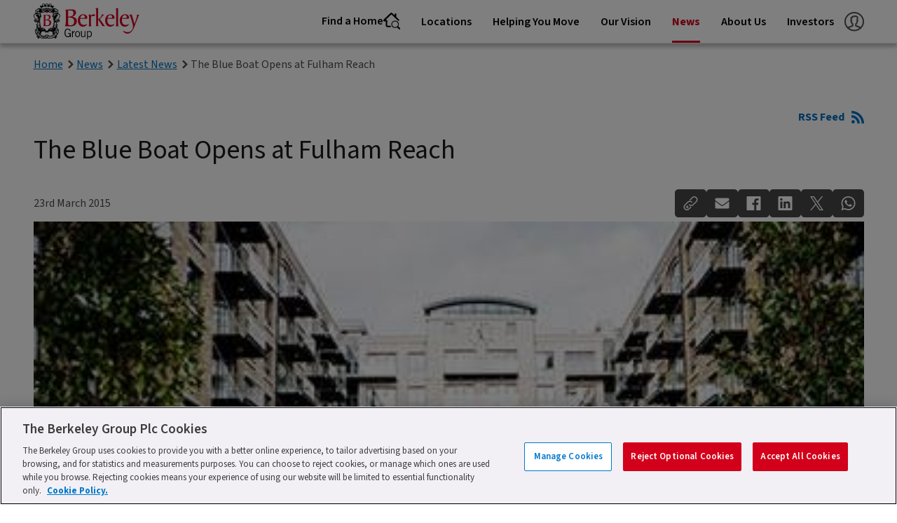

--- FILE ---
content_type: text/html; charset=utf-8
request_url: https://www.berkeleygroup.co.uk/news-and-insights/news-and-features/2015/the-blue-boat-opens-at-fulham-reach
body_size: 10816
content:
<!DOCTYPE html> <html lang="en" class="no-js"> <head> <meta charset="UTF-8"> <meta name="viewport" content="width=device-width, initial-scale=1.0"> <meta name="format-detection" content="telephone=no"> <meta http-equiv="X-UA-Compatible" content="ie=edge"> <title>The Blue Boat Opens at Fulham Reach</title> <meta name="description" content="St George, London&#39;s award winning mixed-use developer, announces the opening of The Blue Boat bar and restaurant at Fulham Reach. This latest addition to the Fuller&#39;s estate is to be officially opened by twice world champion and Olympic bronze medal-winning rower, Sarah Winckless, on Monday 23 March 2015."> <link rel="canonical" href="https://www.berkeleygroup.co.uk/news-and-insights/news-and-features/2015/the-blue-boat-opens-at-fulham-reach"> <meta property="og:title" content="The Blue Boat Opens at Fulham Reach"> <meta property="og:description" content="St George, London&#39;s award winning mixed-use developer, announces the opening of The Blue Boat bar and restaurant at Fulham Reach. This latest addition to the Fuller&#39;s estate is to be officially opened by twice world champion and Olympic bronze medal-winning rower, Sarah Winckless, on Monday 23 March 2015."> <meta property="og:image" content="https://www.berkeleygroup.co.uk/-/media/imported/news/10500-10599/10554.ashx?rev=7ace560fc9d34c7e85a60f60d7866247&amp;extension=webp&amp;hash=B979E7582060BFC434D5DFB7AD0DAB93"> <meta name="twitter:card" content="summary_large_image"> <meta name="twitter:image:alt" content="St George, Blue Boat"> <meta property="og:site_name" content="Berkeley Group"> <meta name="twitter:site" content="@BerkeleyGroupUK"> <meta property="og:type" content="article"> <script> // CDP Client Key (same for all environments) window.CDP_CLIENT_KEY = '5f521f134f166170bf4c3b9cd883c81c'; // CDP Target URL (EU region endpoint) window.CDP_TARGET_URL = 'https://api-engage-eu.sitecorecloud.io'; window.CDP_POINT_OF_SALE = 'berkeleygroup'; window.CDP_COOKIE_DOMAIN = '.berkeleygroup.co.uk'; window.CDP_BASE_PATH = '/Assets/scripts/cdp'; </script> <script src='/Assets/scripts/cdp/cdp-init.min.js?cdp=213'></script>  <script>(function(w,d,s,l,i){ w[l]=w[l]||[]; w[l].push({'gtm.start':new Date().getTime(),event:'gtm.js'}); var f=d.getElementsByTagName(s)[0],j=d.createElement(s),dl=l!='dataLayer'?'&l='+l:''; j.async=true;j.src='https://www.googletagmanager.com/gtm.js?id='+i+dl; f.parentNode.insertBefore(j,f); })(window,document,'script','dataLayer','GTM-K3MFK7');</script>  <script src="//cdn.bc0a.com/autopilot/f00000000319846/autopilot_sdk.js" defer></script> <script type="application/ld+json"> { "@context": "https://schema.org/", "@type": "NewsArticle", "mainEntityOfPage": { "@type": "WebPage", "@id": "https://www.berkeleygroup.co.uk/news-and-insights/news-and-features/2015/the-blue-boat-opens-at-fulham-reach" }, "headline": "The Blue Boat Opens at Fulham Reach", "description": "St George, London's award winning mixed-use developer, announces the opening of The Blue Boat bar...", "image": { "@type": "ImageObject", "url": "https://www.berkeleygroup.co.uk/-/media/imported/news/10500-10599/10554.ashx?rev=7ace560fc9d34c7e85a60f60d7866247&extension=webp&hash=B979E7582060BFC434D5DFB7AD0DAB93", "width": "385", "height": "274" }, "author": { "@type": "Organization", "name": "Berkeley Group" }, "publisher": { "@type": "Organization", "name": "Berkeley Group", "logo": { "@type": "ImageObject", "url": "https://www.berkeleygroup.co.uk/-/media/feature/navigation/footer/strapline/berkeley-group-color.ashx?rev=70cd8bf41c0f4b548988068f869da503&extension=webp&hash=6AB7CA600132ECE793FF691A5A803F64", "width": "300", "height": "100" } }, "datePublished": "2022-05-12", "dateModified": "2022-05-12" } </script> <script> document.documentElement.classList.remove('no-js'); </script>    <link rel="preload" as="style" href="/assets/css/bgstyles.min.css?v=25722">   <link rel="preload" as="style" href="/assets/css/bundle-vendors.min.css?v=25722"> <link rel="stylesheet" href="/assets/css/bgstyles.min.css?v=25722"> <link rel="stylesheet" href="/assets/css/bundle-vendors.min.css?v=25722"> <link rel="icon" id="faviconIcon" href="https://www.berkeleygroup.co.uk/-/media/migration/berkeley-group/generic-items/berkeley-group-favicon.ashx?rev=82f79b17a5ed4c5493aa3546a2ed3e47&amp;extension=webp&amp;hash=7BBF97B7FDB1227745F1C1DD20D77FA7"> <link rel="shortcut icon" id="faviconShortcut" href="https://www.berkeleygroup.co.uk/-/media/migration/berkeley-group/generic-items/berkeley-group-favicon.ashx?rev=82f79b17a5ed4c5493aa3546a2ed3e47&amp;extension=webp&amp;hash=7BBF97B7FDB1227745F1C1DD20D77FA7"> <link rel="apple-touch-icon" sizes="180x180" href="/apple-touch-icon.png?v=2"> <link rel="manifest" href="/site.webmanifest?v=2"> <link rel="mask-icon" href="/safari-pinned-tab.svg?v=2" color="#333333"> <link rel="shortcut icon" href="/favicon.ico?v=2"> <meta name="msapplication-TileColor" content="#da532c"> <meta name="theme-color" content="#ffffff"> </head> <body >  <noscript> <iframe src="https://www.googletagmanager.com/ns.html?id=GTM-K3MFK7" height="0" width="0" style="display:none;visibility:hidden"></iframe> </noscript>   <header class="header-component "> <nav sc-test="top-navigation-component" class="navigation" aria-label="Main"> <div class="skip-container" id="skiptocontent"> <a class="skip-link" href="#main-content">Skip to content</a> </div> <div class="logo-wrapper"> <a class="nav-item" title="Berkeley Group" href="/"> <img src="https://www.berkeleygroup.co.uk/-/media/feature/navigation/footer/strapline/berkeley-group-color.ashx?rev=70cd8bf41c0f4b548988068f869da503&amp;extension=webp&amp;hash=6AB7CA600132ECE793FF691A5A803F64" class="img--responsive berkeley-group-svg" alt="Berkeley Group " /> </a> </div> <ul class="menu" id="mainNav"> <li class="item"> <a href="javascript:void(0);" class="button button-icon--combo" id="searchTrigger">Find a Home<img alt="Home search icon" src="https://www.berkeleygroup.co.uk/-/media/feature/navigation/header/search/search-home.ashx?rev=4dc01d1df08140dba7612a296717af4c&amp;extension=webp&amp;hash=902088BE7671661FF127576DEB50F5F2" height="24"></a> <div class="search-bar" sc-test="developments-search-bar"> <form action="/api/sitecore/DevelopmentsSearchPage/DevelopmentsList" method="get">            <input type="hidden" value="false" name="isUpdate"> <span class="search-bar-title"> </span> <div class="form-flex-row"> <div id="navigationSearchBoxContainer" class="form-group form-group-icon--left search-bar--search"> <label for="navigationSearchBox"><span class="visuallyhidden">Enter Your Desired Location</span></label> <input id="navigationSearchBox" type="text" name="location" placeholder="Enter Your Desired Location" class="form-field autocomplete--field" autocomplete="off"> <span class="icon-location"></span> </div> <div class="form-group form-group-icon--left search-bar--price"> <select class="form-field" name="price" aria-label="Property price"> <option value="" > Any Price </option> <option value="250000" > Up to &#163;250k </option> <option value="500000" > Up to &#163;500k </option> <option value="750000" > Up to &#163;750k </option> <option value="1000000" > Up to &#163;1M </option> <option value="2000000" > Up to &#163;2M </option> <option value="5000000" > Up to &#163;5M </option> <option value="5000000+" > &#163;5M+ </option> </select> <i class="form-carett form-carett--down" aria-hidden="true"></i> <span class="icon-pound"></span> </div> <div class="form-group form-group-icon--left search-bar--bedrooms"> <select class="form-field" name="bedrooms" aria-label="Number of bedrooms"> <option value="" > All Bedrooms </option> <option value="0" > Studio </option> <option value="1" > 1+ </option> <option value="2" > 2+ </option> <option value="3" > 3+ </option> <option value="4" > 4+ </option> <option value="5" > 5+ </option> <option value="6" > 6+ </option> </select> <i class="form-carett form-carett--down" aria-hidden="true"></i> <span class="icon-bed"></span> </div> <button class="button button--primary button-icon--right update--button" type="button" title="Search" aria-disabled="true"> <span class="icon-search button-icon"></span>Search </button> </div> </form> </div> </li> <li> <a class="nav-item " href="/developments"  >Locations</a> <div class="menu-second-level--wrap"> <div class="menu-second-level--inner container"> <div class="menu-second-level--inner-most"> <ul class="menu-second-level--navigation"> <li> <a href="/developments/ready-to-move-into"  > <span class="font--default--bold">Ready to Move Into</span> </a> </li> <li> <a href="/developments/portfolio"  > <span class="font--default--bold">The Berkeley Group Portfolio</span> </a> </li> <li> <a href="/developments/forthcoming"  > <span class="font--default--bold">Forthcoming Developments</span> </a> </li> <li> <a href="/developments/completed"  > <span class="font--default--bold">Completed Developments</span> </a> </li> <li> <a href="/developments/commercial-units"  > <span class="font--default--bold">Commercial Units</span> </a> </li> <li> <a href="/developments/for-rent"  > <span class="font--default--bold">For Rent</span> </a> </li> </ul> <div class="menu-second-level--bordered cols-2"> <div class="font--default--bold">Locations</div> <ul class="menu-second-level--navigation cols-2"> <li> <a href="/developments/berkshire"   > New Homes in Berkshire </a> </li> <li> <a href="/developments/buckinghamshire"   > New Homes in Buckinghamshire </a> </li> <li> <a href="/developments/hampshire"   > New Homes in Hampshire </a> </li> <li> <a href="/developments/hertfordshire"   > New Homes in Hertfordshire </a> </li> <li> <a href="/developments/kent"   > New Homes in Kent </a> </li> <li> <a href="/developments/london"   > New Homes in London </a> </li> <li> <a href="/developments/oxfordshire"   > New Homes in Oxfordshire </a> </li> <li> <a href="/developments/somerset"   > New Homes in Somerset </a> </li> <li> <a href="/developments/surrey"   > New Homes in Surrey </a> </li> <li> <a href="/developments/west-midlands"   > New Homes in the West Midlands </a> </li> <li> <a href="/developments/west-sussex"   > New Homes in West Sussex </a> </li> </ul> </div> <aside class="menu--item"> <figure> <img data-src="https://www.berkeleygroup.co.uk/-/media/migration/berkeley-group/vwo-testing-images/forthcoming-developments-menu-item/ready-to-move-into_feature-image_05-06-2025.ashx?rev=c62f77413d8e4e528d770d01936001f3&amp;extension=webp&amp;hash=DD2774DBA854200BD6B9E7A773482994" alt="A CGI of Trillium" class="img--responsive not-loaded" src="[data-uri]" width="385" height="274"> <figcaption class="font--default--bold"> <a href="/developments/ready-to-move-into" title="Read more about our Ready to Move Into Developments"> Ready to Move Into </a> </figcaption> </figure> </aside> </div> </div> </div> </li> <li> <a class="nav-item " href="/helping-you-move"  >Helping You Move</a> <div class="menu-second-level--wrap"> <div class="menu-second-level--inner container"> <div class="menu-second-level--inner-most"> <ul class="menu-second-level--navigation cols-1"> <li><span class="font--default--bold">Helping You Move</span></li> <li> <a href="/helping-you-move/berkeley-inspiration"   > Berkeley Inspiration </a> </li> <li> <a href="/helping-you-move/calculator"   > Mortgage Payment Calculator </a> </li> <li> <a href="/helping-you-move/myhomeplus"   > MyHome Plus </a> </li> <li> <a href="/helping-you-move/our-customer-commitment"   > Our Customer Commitment </a> </li> <li> <a href="/helping-you-move/own-new"   > Introducing Own New: Rate Reducer&#160;  </a> </li> <li> <a href="/helping-you-move/reasons-to-buy"   > Reasons to Buy </a> </li> <li> <a href="/helping-you-move/your-buying-journey"   > 10 Steps to Buying a New Build House </a> </li> </ul> <aside class="menu--item"> <figure> <img data-src="https://www.berkeleygroup.co.uk/-/media/migration/berkeley-group/buying-with-us/myhome-plus_thumbnail.ashx?rev=f5accae844694eefb57962981f1a79c1&amp;extension=webp&amp;hash=B473B86D07AED363EE4123D17A87FDD1" alt="MyHome Plus, Thumbnail" class="img--responsive not-loaded" src="[data-uri]" width="385" height="274"> <figcaption class="font--default--bold"> <a href="/helping-you-move/myhomeplus" title="MyHome Plus"> MyHome Plus </a> </figcaption> </figure> </aside> <aside class="menu--item"> <figure> <img data-src="https://www.berkeleygroup.co.uk/-/media/migration/berkeley-group/buying-with-us/buying-journey_thumbnail.ashx?rev=3968ffca14d04812aa253cab0bea5894&amp;extension=webp&amp;hash=76AAC119B57F4D0A5617B1C1F7ADC8CC" alt="Buying Journey, Thumbnail" class="img--responsive not-loaded" src="[data-uri]" width="385" height="274"> <figcaption class="font--default--bold"> <a href="/helping-you-move/your-buying-journey" title="Your Buying Journey"> 10 Steps to Buying a New Build House </a> </figcaption> </figure> </aside> </div> </div> </div> </li> <li> <a class="nav-item " href="/our-vision"  >Our Vision</a> <div class="menu-second-level--wrap"> <div class="menu-second-level--inner container"> <div class="menu-second-level--inner-most"> <ul class="menu-second-level--navigation cols-2"> <li><span class="font--default--bold">Our Vision</span></li> <li> <a href="/our-vision/customers"   > Customers </a> </li> <li> <a href="/our-vision/quality"   > Quality </a> </li> <li> <a href="/our-vision/communities"   > Communities </a> </li> <li> <a href="/our-vision/climate-action"   > Climate Action </a> </li> <li> <a href="/our-vision/nature"   > Nature </a> </li> <li> <a href="/our-vision/employee-experience"   > Employee Experience </a> </li> <li> <a href="/our-vision/modernised-production"   > Modernised Production </a> </li> <li> <a href="/our-vision/future-skills"   > Future Skills </a> </li> <li> <a href="/our-vision/supply-chain"   > Supply Chain </a> </li> <li> <a href="/our-vision/shared-value"   > Shared Value </a> </li> <li> <a href="/our-vision/performance"   > Performance </a> </li> </ul> <aside class="menu--item"> <figure> <img data-src="https://www.berkeleygroup.co.uk/-/media/migration/berkeley-group/about-us/our-vision/nature_thumbnail.ashx?rev=01d2e63ef365493cbb3135a5e6243ea3&amp;extension=webp&amp;hash=F9B132D84F31346F8322566B0719A4C5" alt="Nature, Thumbnail" class="img--responsive not-loaded" src="[data-uri]" width="385" height="274"> <figcaption class="font--default--bold"> <a href="/our-vision/nature" title="Nature"> Nature </a> </figcaption> </figure> </aside> <aside class="menu--item"> <figure> <img data-src="https://www.berkeleygroup.co.uk/-/media/migration/berkeley-group/about-us/our-vision/fiuture-skills_thumbnail.ashx?rev=49c77289b4bf441a9a4fcbb3e6fbc7ed&amp;extension=webp&amp;hash=BC5A8FA8CD5B8CA4FA388C813E054D4B" alt="Future Skills, Thumbnail" class="img--responsive not-loaded" src="[data-uri]" width="385" height="274"> <figcaption class="font--default--bold"> <a href="/our-vision/future-skills" title="Future Skills"> Future Skills </a> </figcaption> </figure> </aside> </div> </div> </div> </li> <li> <a class="nav-item active" href="/news-and-insights"  >News</a> <div class="menu-second-level--wrap"> <div class="menu-second-level--inner container"> <div class="menu-second-level--inner-most"> <ul class="menu-second-level--navigation cols-1"> <li><span class="font--default--bold">News</span></li> <li> <a href="/news-and-insights/contact-us"   > Media Contacts </a> </li> <li> <a href="/news-and-insights/news-and-features"   > Latest News </a> </li> <li> <a href="/news-and-insights/publications"   > Publications </a> </li> </ul> <aside class="menu--item"> <figure> <img data-src="https://www.berkeleygroup.co.uk/-/media/migration/berkeley-group/news-and-insights/2026/enhanced-masterplan-approved-at-the-green-quarter/news_enhanced-master-plan-approved-for-tgq_thumbnail_22012026.ashx?rev=56fd345fe8cc4c929ce1fccb192261b6&amp;extension=webp&amp;hash=B5DC646F5FD307DE4C248CC665FD6708" alt="An exterior CGI of The Green Quarter development" class="img--responsive not-loaded" src="[data-uri]" width="385" height="274"> <figcaption class="font--default--bold"> <a href="/news-and-insights/news-and-features/2026/enhanced-masterplan-approved-for-the-green-quarter" title="Enhanced Masterplan Approved at the Green Quarter"> Enhanced Masterplan Approved at the Green Quarter </a> </figcaption> </figure> </aside> <aside class="menu--item"> <figure> <img data-src="https://www.berkeleygroup.co.uk/-/media/migration/berkeley-group/news-and-insights/2026/britains-most-admired-home-construction-company/news-and-insights_britans-most-admired-company_thumbnail-image_20012026.ashx?rev=06d16c0a00834331b83cbddecaf63d55&amp;extension=webp&amp;hash=6B3E0E5ABC7998D454FBBBEEB8DCBD11" alt="An image of Richard Stearn receiving the award on behalf of the Berkeley Group" class="img--responsive not-loaded" src="[data-uri]" width="385" height="274"> <figcaption class="font--default--bold"> <a href="/news-and-insights/news-and-features/2026/berkeley-group-named-britains-most-admired-home-construction-company" title="Berkeley Group Named Britain’s Most Admired Home Construction Company"> Berkeley Group Named Britain’s Most Admired Home Construction Company </a> </figcaption> </figure> </aside> <aside class="menu--item"> <figure> <img data-src="https://www.berkeleygroup.co.uk/-/media/migration/berkeley-group/news-and-insights/2025/berkeley-group-welcomes-new-graduates/news-berkeley-group-welcomes-new-graduates-thumbnail_16092025.ashx?rev=105abc21f4c441f8bb34882a49354b6d&amp;extension=webp&amp;hash=DCEE3C29BD38BF5C4EAC8354EC4ADE92" alt="Berkeley Group welcoming new graduates and apprentices" class="img--responsive not-loaded" src="[data-uri]" width="385" height="274"> <figcaption class="font--default--bold"> <a href="/news-and-insights/news-and-features/2026/applications-open-for-2026-apprenticeship-scheme" title="Applications Open for 2026 Apprenticeship Scheme"> Applications Open for 2026 Apprenticeship Scheme </a> </figcaption> </figure> </aside> </div> </div> </div> </li> <li> <a class="nav-item " href="/about-us"  >About Us</a> <div class="menu-second-level--wrap"> <div class="menu-second-level--inner container"> <div class="menu-second-level--inner-most"> <ul class="menu-second-level--navigation cols-1"> <li><span class="font--default--bold">About Us</span></li> <li> <a href="/about-us/who-we-are"   > Who We Are </a> </li> <li> <a href="/about-us/build-to-rent"   > Build to Rent </a> </li> <li> <a href="/about-us/sustainability"   > Sustainability </a> </li> <li> <a href="/about-us/careers"   > Careers </a> </li> <li> <a href="/about-us/contact-us"   > Contact Us </a> </li> <li> <a href="/about-us/legal-notice"   > Legal Notice </a> </li> <li> <a href="/about-us/building-safety-pledge"   > Building Safety Pledge </a> </li> </ul> <aside class="menu--item"> <figure> <img data-src="https://www.berkeleygroup.co.uk/-/media/migration/berkeley-group/about-us/careers_thumbnail.ashx?rev=17f3366b5277426a81dfef4d8b1aef7d&amp;extension=webp&amp;hash=3C17548C7C1B6AEBC436A06746AE684D" alt="Careers, Thumbnail" class="img--responsive not-loaded" src="[data-uri]" width="385" height="274"> <figcaption class="font--default--bold"> <a href="/about-us/careers" title="Careers"> Careers </a> </figcaption> </figure> </aside> <aside class="menu--item"> <figure> <img data-src="https://www.berkeleygroup.co.uk/-/media/migration/berkeley-group/about-us/sustainability_thumbnails.ashx?rev=78ef98ce4cf147d1a1febd6cf69d2085&amp;extension=webp&amp;hash=6C8DDADF3D907D5EB20820598B24C6D9" alt="Navigation, Sustainability, Thumbnail" class="img--responsive not-loaded" src="[data-uri]" width="385" height="274"> <figcaption class="font--default--bold"> <a href="/about-us/sustainability" title="Sustainability"> Sustainability </a> </figcaption> </figure> </aside> <aside class="menu--item"> <figure> <img data-src="https://www.berkeleygroup.co.uk/-/media/migration/berkeley-group/home-page/build-to-rent-lp/crosslink-assets/about-us_megamenu_build-to-rent_02122025.ashx?rev=1d9d0eca1c0b41c48a4c5050aaf82755&amp;extension=webp&amp;hash=8FAB0D6DB91388CF55DB89D582EB9F89" alt="An exterior image of Alexandra Gate" class="img--responsive not-loaded" src="[data-uri]" width="385" height="274"> <figcaption class="font--default--bold"> <a href="/btr" title="Build to Rent"> Build to Rent </a> </figcaption> </figure> </aside> </div> </div> </div> </li> <li> <a class="nav-item " href="/investors"  >Investors</a> <div class="menu-second-level--wrap"> <div class="menu-second-level--inner container"> <div class="menu-second-level--inner-most"> <ul class="menu-second-level--navigation cols-2"> <li><span class="font--default--bold">Investors</span></li> <li> <a href="/investors/annual-report"   > Annual Report </a> </li> <li> <a href="/investors/corporate-advisors"   > Corporate Advisors </a> </li> <li> <a href="/investors/corporate-governance"   > Corporate Governance </a> </li> <li> <a href="/investors/debt-investors"   > Debt Investors </a> </li> <li> <a href="/investors/directors-shareholding"   > Directors Shareholding </a> </li> <li> <a href="/investors/environmental-social-and-governance"   > Environmental, Social and Governance (ESG) </a> </li> <li> <a href="/investors/financial-diary"   > Financial Diary </a> </li> <li> <a href="/investors/regulatory-news"   > Regulatory News </a> </li> <li> <a href="/investors/results-and-announcements"   > Results and Announcements </a> </li> <li> <a href="/investors/share-price-chart"   > Share Price </a> </li> <li> <a href="/investors/contact-us"   > Contact Investor Relations </a> </li> </ul> <aside class="menu--item"> <figure> <img data-src="https://www.berkeleygroup.co.uk/-/media/migration/berkeley-group/about-us/investors/investors_annual-report_thumbnail.ashx?rev=27f0fe6c4bbe437d8be2df2665c12725&amp;extension=webp&amp;hash=68AC0B45329731CC08500906F32DA0A0" alt="Thumbnail image of Annual Report" class="img--responsive not-loaded" src="[data-uri]" width="385" height="274"> <figcaption class="font--default--bold"> <a href="/investors/annual-report" title="Annual Report"> Annual Report </a> </figcaption> </figure> </aside> <aside class="menu--item"> <figure> <img data-src="https://www.berkeleygroup.co.uk/-/media/migration/berkeley-group/about-us/investors/investors_results_thumbnail.ashx?rev=bae7a3aa55034d40a315e8482b1ed7c1&amp;extension=webp&amp;hash=FDCA084C511127F71684FF06D96F3DA5" alt="Thumbnail image of Investors Results" class="img--responsive not-loaded" src="[data-uri]" width="385" height="274"> <figcaption class="font--default--bold"> <a href="/investors/results-and-announcements" title="Results and Announcements"> Results and Announcements </a> </figcaption> </figure> </aside> </div> </div> </div> </li> </ul> <div class="item"> <a href="/my-home" class="button button-icon--combo icon-user" title="Sign In to Your Account" id="myHomeLink" data-desc="Sign In to Your Account"></a> <a href="javascript:void(0);" id="trigger" class="button button-icon--simple menu-trigger"><span></span><span></span><span></span><span></span></a> </div> </nav> <div class="mp-pusher" id="mp-pusher" sc-test="top-navigation-mobile-component">  <nav id="mp-menu" class="mp-menu"> <div class="mp-level"> <ul> <li> <a class="carett" href="/developments" title="Locations"> Locations <span class="icon-chevron"></span> </a> <div class="mp-level"> <a class="mp-back" href="#"><span class="icon-arrow-left"></span></a> <div class="mp-level-wrap"> <div class="mp-level-title"> <a href="/developments" title="Locations"> Locations</a> </div> <ul> <li> <a href="/developments/ready-to-move-into" >Ready to Move Into</a> </li> <li> <a href="/developments/portfolio" >The Berkeley Group Portfolio</a> </li> <li> <a href="/developments/forthcoming" >Forthcoming Developments</a> </li> <li> <a href="/developments/completed" >Completed Developments</a> </li> <li> <a href="/developments/commercial-units" >Commercial Units</a> </li> <li> <a href="/developments/for-rent" >For Rent</a> </li> <li> <a href="/developments/berkshire" >New Homes in Berkshire</a> </li> <li> <a href="/developments/buckinghamshire" >New Homes in Buckinghamshire</a> </li> <li> <a href="/developments/hampshire" >New Homes in Hampshire</a> </li> <li> <a href="/developments/hertfordshire" >New Homes in Hertfordshire</a> </li> <li> <a href="/developments/kent" >New Homes in Kent</a> </li> <li> <a href="/developments/london" >New Homes in London</a> </li> <li> <a href="/developments/oxfordshire" >New Homes in Oxfordshire</a> </li> <li> <a href="/developments/somerset" >New Homes in Somerset</a> </li> <li> <a href="/developments/surrey" >New Homes in Surrey</a> </li> <li> <a href="/developments/west-midlands" >New Homes in the West Midlands</a> </li> <li> <a href="/developments/west-sussex" >New Homes in West Sussex</a> </li> </ul> </div> </div> </li> <li> <a class="carett" href="/helping-you-move" title="Helping You Move"> Helping You Move <span class="icon-chevron"></span> </a> <div class="mp-level"> <a class="mp-back" href="#"><span class="icon-arrow-left"></span></a> <div class="mp-level-wrap"> <div class="mp-level-title"> <a href="/helping-you-move" title="Helping You Move"> Helping You Move</a> </div> <ul> <li> <a href="/helping-you-move/berkeley-inspiration" >Berkeley Inspiration</a> </li> <li> <a href="/helping-you-move/calculator" >Mortgage Payment Calculator</a> </li> <li> <a href="/helping-you-move/myhomeplus" >MyHome Plus</a> </li> <li> <a href="/helping-you-move/our-customer-commitment" >Our Customer Commitment</a> </li> <li> <a href="/helping-you-move/own-new" >Introducing Own New: Rate Reducer&#160; </a> </li> <li> <a href="/helping-you-move/reasons-to-buy" >Reasons to Buy</a> </li> <li> <a href="/helping-you-move/your-buying-journey" >10 Steps to Buying a New Build House</a> </li> </ul> </div> </div> </li> <li> <a class="carett" href="/our-vision" title="Our Vision"> Our Vision <span class="icon-chevron"></span> </a> <div class="mp-level"> <a class="mp-back" href="#"><span class="icon-arrow-left"></span></a> <div class="mp-level-wrap"> <div class="mp-level-title"> <a href="/our-vision" title="Our Vision"> Our Vision</a> </div> <ul> <li> <a href="/our-vision/customers" >Customers</a> </li> <li> <a href="/our-vision/quality" >Quality</a> </li> <li> <a href="/our-vision/communities" >Communities</a> </li> <li> <a href="/our-vision/climate-action" >Climate Action</a> </li> <li> <a href="/our-vision/nature" >Nature</a> </li> <li> <a href="/our-vision/employee-experience" >Employee Experience</a> </li> <li> <a href="/our-vision/modernised-production" >Modernised Production</a> </li> <li> <a href="/our-vision/future-skills" >Future Skills</a> </li> <li> <a href="/our-vision/supply-chain" >Supply Chain</a> </li> <li> <a href="/our-vision/shared-value" >Shared Value</a> </li> <li> <a href="/our-vision/performance" >Performance</a> </li> </ul> </div> </div> </li> <li> <a class="carett" href="/news-and-insights" title="News"> News <span class="icon-chevron"></span> </a> <div class="mp-level"> <a class="mp-back" href="#"><span class="icon-arrow-left"></span></a> <div class="mp-level-wrap"> <div class="mp-level-title"> <a href="/news-and-insights" title="News"> News</a> </div> <ul> <li> <a href="/news-and-insights/contact-us" >Media Contacts</a> </li> <li> <a href="/news-and-insights/news-and-features" >Latest News</a> </li> <li> <a href="/news-and-insights/publications" >Publications</a> </li> </ul> </div> </div> </li> <li> <a class="carett" href="/about-us" title="About Us"> About Us <span class="icon-chevron"></span> </a> <div class="mp-level"> <a class="mp-back" href="#"><span class="icon-arrow-left"></span></a> <div class="mp-level-wrap"> <div class="mp-level-title"> <a href="/about-us" title="About Us"> About Us</a> </div> <ul> <li> <a href="/about-us/who-we-are" >Who We Are</a> </li> <li> <a href="/about-us/build-to-rent" >Build to Rent</a> </li> <li> <a href="/about-us/sustainability" >Sustainability</a> </li> <li> <a href="/about-us/careers" >Careers</a> </li> <li> <a href="/about-us/contact-us" >Contact Us</a> </li> <li> <a href="/about-us/legal-notice" >Legal Notice</a> </li> <li> <a href="/about-us/building-safety-pledge" >Building Safety Pledge</a> </li> </ul> </div> </div> </li> <li> <a class="carett" href="/investors" title="Investors"> Investors <span class="icon-chevron"></span> </a> <div class="mp-level"> <a class="mp-back" href="#"><span class="icon-arrow-left"></span></a> <div class="mp-level-wrap"> <div class="mp-level-title"> <a href="/investors" title="Investors"> Investors</a> </div> <ul> <li> <a href="/investors/annual-report" >Annual Report</a> </li> <li> <a href="/investors/corporate-advisors" >Corporate Advisors</a> </li> <li> <a href="/investors/corporate-governance" >Corporate Governance</a> </li> <li> <a href="/investors/debt-investors" >Debt Investors</a> </li> <li> <a href="/investors/directors-shareholding" >Directors Shareholding</a> </li> <li> <a href="/investors/environmental-social-and-governance" >Environmental, Social and Governance (ESG)</a> </li> <li> <a href="/investors/financial-diary" >Financial Diary</a> </li> <li> <a href="/investors/regulatory-news" >Regulatory News</a> </li> <li> <a href="/investors/results-and-announcements" >Results and Announcements</a> </li> <li> <a href="/investors/share-price-chart" >Share Price</a> </li> <li> <a href="/investors/contact-us" >Contact Investor Relations</a> </li> </ul> </div> </div> </li> </ul> </div> </nav>  </div> </header>   <main id="main-content" class="content-main"> <nav aria-label="breadcrumb" class="breadcrumbs-container" sc-test="breadcrumb-component"> <ul class="breadcrumbs"> <li> <a href="/" title="Home">Home</a> </li> <li> <a href="/news-and-insights" title="News">News</a> </li> <li> <a href="/news-and-insights/news-and-features" title="Latest News">Latest News</a> </li> <li aria-current="page">The Blue Boat Opens at Fulham Reach</li> </ul> </nav> <div class="main-container"> <div sc-test="news-article" class="main-container "> <div class="news-article-item-page"> <div class="container-alignment container-alignment--spread"> <div sc-test="page-title" class="page-title"> <h1>The Blue Boat Opens at Fulham Reach</h1> </div> <div sc-test="rssFeedComponent" class="rss-feed-component"> <a class="button button--link button-icon--right" title="RSS Feed" href="/rssnews" target="_blank"> RSS Feed <span class="icon-rss button-icon"></span> </a> </div> </div> <div class="news-article-item-header"> <div class="header-info "> <p>23rd March 2015</p> <div sc-test="share-component" class="main-container"> <div class="social-share-component" id="socialShare"> <button type="button" class="copy-url simple-social-share" data-type="copy-url" title="copy-url"> <img src="https://www.berkeleygroup.co.uk/-/media/feature/pagecontent/shareitems/copylink.ashx?rev=83848475645542bc9ee31c4f47c5dfe7&amp;extension=webp&amp;hash=12CA8D0C13AD1D37A70C966846994F1D" alt="copylink"> </button> <button type="button" class="email simple-social-share" data-type="email" title="email"> <img src="https://www.berkeleygroup.co.uk/-/media/feature/pagecontent/shareitems/emails.ashx?rev=e0762e843136487ab7b1c026f586c6f2&amp;extension=webp&amp;hash=75190B9083A25348C4440D607A5A9DBE" alt="email"> </button> <button type="button" class="facebook simple-social-share" data-type="facebook" title="facebook"> <img src="https://www.berkeleygroup.co.uk/-/media/feature/pagecontent/shareitems/facebook.ashx?rev=3baf2efa2c814ed395a2484c85f401a9&amp;extension=webp&amp;hash=095A67B610F03EC72AF67610CB34C48E" alt="facebook"> </button> <button type="button" class="linkedin simple-social-share" data-type="linkedin" title="linkedin"> <img src="https://www.berkeleygroup.co.uk/-/media/feature/pagecontent/shareitems/linkedin.ashx?rev=da256e29c16749c9ba1591be1fa3c529&amp;extension=webp&amp;hash=BE541CDF40670A05CEC730F2D21BC5D8" alt="linkedin"> </button> <button type="button" class="x simple-social-share" data-type="x" title="x"> <img src="https://www.berkeleygroup.co.uk/-/media/feature/pagecontent/shareitems/x.ashx?rev=472f39f0080d4cba92a0030d5c68a8e5&amp;extension=webp&amp;hash=BAF8FD23796AEA2754EA98DA99065508" alt="X"> </button> <button type="button" class="whatsapp simple-social-share" data-type="whatsapp" title="whatsapp"> <img src="https://www.berkeleygroup.co.uk/-/media/feature/pagecontent/shareitems/whatsapp.ashx?rev=d035bc6d60034ca88f7b2eded4f69857&amp;extension=webp&amp;hash=F46DE8089777E783F42F6BE657D602DD" alt="whatsapp"> </button> </div> </div> </div> <div class="media-content-wrapper "> <div class="overlap-container"> <div sc-test="image-carousel-component" class="image-carousel-component themeable " > <ul class="controls" aria-label="Carousel Navigation"> <li class="prev icon-chevron-right" data-controls="prev"  title="Previous"> </li> <li class="next icon-chevron-left" data-controls="next"  title="Next"> </li> </ul> <div class="main-slider-wrapper" tabindex="0" aria-label="new properties of Berkeley developments" role="img"> <img src="https://www.berkeleygroup.co.uk/-/media/imported/news/10500-10599/10554.ashx?h=274&amp;w=385&amp;rev=7ace560fc9d34c7e85a60f60d7866247&amp;extension=webp&amp;hash=C87AAE1C52A2F493941788BBCF72DF79" alt="St George, Blue Boat" width="385" height="274" fetchpriority="high" loading="eager" /> </div> </div> </div> </div> </div> <div class="article-content-wrapper"> <div class="article-info"> <div class="article-paragraphs"> <p><strong>St George, London's award winning mixed-use developer, announces the opening of The Blue Boat bar and restaurant at Fulham Reach. This latest addition to the Fuller's estate is to be officially opened by twice world champion and Olympic bronze medal-winning rower, Sarah Winckless, on Monday 23 March 2015.</strong><br><br>The Blue Boat is perfectly positioned on the north bank of the River Thames, a stone's throw from Hammersmith Bridge. The opening of The Blue Boat coincides with the famous Oxford and Cambridge boat race due to take place on 11 April 2015. With community facilities at the heart of Fulham Reach, the development also features Fulham Reach Boat Club which includes a brand new fleet of 18 boats, an indoor training room with rowing machines and a purpose-built club room. Former Captain of the London Rowing Club Steven O'Connor runs Fulham Reach Boat Club and heads 'Learn to Row', a community programme that offers courses to local residents.<br><br>Fulham Reach features a variety of 1, 2 and 3 bedroom apartments and penthouses with elegant interior design and high quality specification, enjoying far-reaching views across the riverfront and landscaped gardens. This attention to detail extends beyond the apartments with residents' facilities including a gymnasium, swimming pool, sauna, steam room, Jacuzzi, wine cellar, snooker room, virtual golf simulator and private screening room.<br><br>Nick Hutchings, Managing Director, St George Central London, commented; &quot;We are delighted to welcome The Blue Boat to Fulham Reach, building on the current range of facilities and social amenities available at this award winning development. We look forward to the upcoming Oxford and Cambridge boat race which will provide an opportunity for residents and the local community to enjoy both the riverside location and brand new bar and restaurant.&quot;<br><br>For more information about Fulham Reach please contact the Fulham Reach Riverside Show Apartments and Marketing Suite on <a href="tel:02078709500" class="telephone">020 7870 9500</a> or visit <a href="http://www.fulhamreach.co.uk">www.fulhamreach.co.uk</a></p><p><br>-&nbsp;&nbsp;&nbsp; ENDS&nbsp;&nbsp;&nbsp;&nbsp; - <br><br><br>For further press enquiries, please contact FTI Consulting: <br>Ollie Pratt&nbsp;&nbsp;&nbsp;&nbsp; &nbsp;&nbsp;&nbsp; T: 0203 727 1428 E: Ollie.Pratt@fticonsulting.com&nbsp; <br>Clare Glynn &nbsp;&nbsp;&nbsp; T: 0203 727 1883 E: Clare.Glynn@fticonsulting.com<br><br>Notes to the Editor<br><br><strong>About St George </strong></p><p>St George is proud to be a member of the Berkeley Group and is London's leading mixed use developer, regenerating brownfield land to create thriving new communities in attractive landscaped environments.</p><p><br>Since 2000 St George has delivered over 8,730 new homes; over 2,400 of which are affordable; 836,000 sq ft of commercial floor space and 83,000 sq ft of community space, as well as 30 acres of open space.<br><br>In 2002, St George was the first residential developer to be granted the Queen's Award for Enterprise in Sustainable Development. The Berkeley Group as a whole received this prestigious accolade in 2008 and again in 2014.<br><br>Each home St George delivers creates or sustains 5.6 jobs.</p> </div> <div class="media-content-wrapper "> </div> <div class="article-paragraphs"> </div> <div sc-test="related-latest-news-component" class="related-articles-component"> <div class="font--heading-2">Related</div> <div class="related-articles-wrapper"> <div class="related-article-item"> <span class="related-item-title">Medical Researcher Finds Dream First Home at Fulham Reach</span> <span class="related-item-date">19th January 2023</span> </div> <a href="/news-and-insights/news-and-features/2023/medical-researcher-finds-dream-first-home-at-fulham-reach" class="button  button--link" title="Read More"> Read More </a> </div> <div class="related-articles-wrapper"> <div class="related-article-item"> <span class="related-item-title">Fulham Reach Celebrated the Boat Race 2022</span> <span class="related-item-date">15th June 2022</span> </div> <a href="/news-and-insights/news-and-features/2022/fulham-reach-celebrated-the-boat-race-2022" class="button  button--link" title="Read More"> Read More </a> </div> <div class="related-articles-wrapper"> <div class="related-article-item"> <span class="related-item-title">St George Recognised for Outstanding Customer Service</span> <span class="related-item-date">06th April 2021</span> </div> <a href="/news-and-insights/news-and-features/2021/st-george-recognised-for-outstanding-customer-service" class="button  button--link" title="Read More"> Read More </a> </div> <div class="related-articles-wrapper"> <div class="related-article-item"> <span class="related-item-title">St George Sponsors Hammersmith and Fulham&#39;s Largest Community Arts Festival</span> <span class="related-item-date">27th May 2016</span> </div> <a href="/news-and-insights/news-and-features/2016/st-george-sponsors-community-arts-festival" class="button  button--link" title="Read More"> Read More </a> </div> <div class="related-articles-wrapper"> <div class="related-article-item"> <span class="related-item-title">The Global Shine Foundation Raise &#163;18,000 at Fulham Reach Charity Auction</span> <span class="related-item-date">29th February 2016</span> </div> <a href="/news-and-insights/news-and-features/2016/the-global-shine-foundation-at-fulham-reach-charity-auction" class="button  button--link" title="Read More"> Read More </a> </div> </div> </div> </div> <a class="button button--primary" title="More news" href="/news-and-insights/news-and-features">More news</a> </div> </div> </div> <div class="feedback-message--wrap"></div> </main>   <footer class="footer-component--wrap"> <div sc-test="footer"> <section class="footer-brands"> <div class="container"> <div class="footer-component--inner footer-brands--inner"> <aside> <div class="footer-logo--wrap"> <a title="Berkeley Group" href="/"> <img src="https://www.berkeleygroup.co.uk/-/media/feature/navigation/footer/strapline/berkeley-group-color.ashx?rev=70cd8bf41c0f4b548988068f869da503&amp;extension=webp&amp;hash=6AB7CA600132ECE793FF691A5A803F64" class="img--responsive berkeley-group-svg" alt="Berkeley Group " /> </a> </div> </aside> <section> <ul class="footer-brands--list"> <li> <a title="Berkeley" href="/about-us/who-we-are/our-brands/berkeley"> <img src="https://www.berkeleygroup.co.uk/-/media/migration/berkeley-group/about-us/berkeley-logo-grey.ashx?h=50&amp;w=134&amp;rev=818a484c10b04113adbe1bdc849fe6b6&amp;extension=webp&amp;hash=B0676D8D60ED0BC41526F5132160937C" class="img--responsive img--greyscale" alt="Berkeley" width="134" height="50" /> <img src="https://www.berkeleygroup.co.uk/-/media/migration/berkeley-group/about-us/berkeley-logo-colour.ashx?h=50&amp;w=134&amp;rev=57a0693eeb2b446b9ffd5e950e8ab626&amp;extension=webp&amp;hash=9B5D52522FFBF57C0E32F55B900C408B" class="img--responsive img--colored" alt="Berkeley" width="134" height="50" /> </a> </li> <li> <a title="St Edward" href="/about-us/who-we-are/our-brands/st-edward"> <img src="https://www.berkeleygroup.co.uk/-/media/migration/berkeley-group/about-us/st-edward-logo-grey.ashx?h=50&amp;w=134&amp;rev=105a3958a4b1439cb2375312d08b6d3c&amp;extension=webp&amp;hash=CE469E1E6EDC53389BB080E6AC9FFF4B" class="img--responsive img--greyscale" alt="St Edward" width="134" height="50" /> <img src="https://www.berkeleygroup.co.uk/-/media/migration/berkeley-group/about-us/st-edward-logo-colour.ashx?h=50&amp;w=134&amp;rev=a448f4ad84194bbb8934052d9d3283c5&amp;extension=webp&amp;hash=929DCFD90945F423AEC58625462A8247" class="img--responsive img--colored" alt="St Edward" width="134" height="50" /> </a> </li> <li> <a title="St George" href="/about-us/who-we-are/our-brands/st-george"> <img src="https://www.berkeleygroup.co.uk/-/media/migration/berkeley-group/about-us/st-george-logo-grey.ashx?h=50&amp;w=134&amp;rev=fbd2b5922d734fa5abf02dcd405a34dc&amp;extension=webp&amp;hash=68D91ABF13C712DBDC8B536F5CE5D891" class="img--responsive img--greyscale" alt="St George" width="134" height="50" /> <img src="https://www.berkeleygroup.co.uk/-/media/migration/berkeley-group/about-us/st-george-logo-colour.ashx?h=50&amp;w=134&amp;rev=fa83501b5c4a45f193d9a76d896cfbc2&amp;extension=webp&amp;hash=9937E3B69C1FD14DD7F67E152F2BED2B" class="img--responsive img--colored" alt="St George" width="134" height="50" /> </a> </li> <li> <a title="St James" href="/about-us/who-we-are/our-brands/st-james"> <img src="https://www.berkeleygroup.co.uk/-/media/migration/berkeley-group/about-us/st-james-logo-grey.ashx?h=50&amp;w=134&amp;rev=e3b01473170f49f999ee69e5ab5f6a2d&amp;extension=webp&amp;hash=D20CA91F811CA6C5E4EF6CA7A40112CB" class="img--responsive img--greyscale" alt="St James" width="134" height="50" /> <img src="https://www.berkeleygroup.co.uk/-/media/migration/berkeley-group/about-us/st-james-logo-colour.ashx?h=50&amp;w=134&amp;rev=059c13b49bc24a30b2e74762911e22e8&amp;extension=webp&amp;hash=557FC0C237F7CBA661CADD2E5109FF64" class="img--responsive img--colored" alt="St James" width="134" height="50" /> </a> </li> <li> <a title="St Joseph" href="/about-us/who-we-are/our-brands/st-joseph"> <img src="https://www.berkeleygroup.co.uk/-/media/migration/berkeley-group/about-us/st-joseph-logo-grey.ashx?h=50&amp;w=134&amp;rev=598ccdd7f4bc4601b1275540a960bca4&amp;extension=webp&amp;hash=AB8BDD69233F45083E6BFB8414E2E07E" class="img--responsive img--greyscale" alt="St Joseph" width="134" height="50" /> <img src="https://www.berkeleygroup.co.uk/-/media/migration/berkeley-group/about-us/st-joseph-logo-colour.ashx?h=50&amp;w=134&amp;rev=a2b509fa2a5f4544b696695bfbfeb9a0&amp;extension=webp&amp;hash=0D075F5C751021676C64EF86951FFB9F" class="img--responsive img--colored" alt="St Joseph" width="134" height="50" /> </a> </li> <li> <a title="St William" href="/about-us/who-we-are/our-brands/st-william"> <img src="https://www.berkeleygroup.co.uk/-/media/migration/berkeley-group/about-us/st-william-logo-grey.ashx?h=50&amp;w=134&amp;rev=17e7f37d75a24feaa02d551b43e9b3c5&amp;extension=webp&amp;hash=923D10768DCD388F990D0C62B1281614" class="img--responsive img--greyscale" alt="St William" width="134" height="50" /> <img src="https://www.berkeleygroup.co.uk/-/media/migration/berkeley-group/about-us/st-william-logo-colour.ashx?h=50&amp;w=134&amp;rev=bc1c92085cc6493cb86948058a572975&amp;extension=webp&amp;hash=6F8B0FAB89C167A6C12FFD7F262B17CA" class="img--responsive img--colored" alt="St William" width="134" height="50" /> </a> </li> </ul> </section> </div> </div> </section> <section class="footer-main"> <div class="container"> <div class="footer-component--inner top-aligned"> <aside> <div class="footer-logo--wrap"> <a title="Our Vision 2030" href="/our-vision"> <img src="https://www.berkeleygroup.co.uk/-/media/migration/berkeley-group/generic-items/footer-logos/our-vision-2030-logo.ashx?h=52&amp;w=96&amp;rev=99ca68db175e4e30acc4f9df58308d43&amp;extension=webp&amp;hash=400054FE6CE6C0027BB78FEFCF0A485A" class="img-responsive" alt="Our Vision" width="96" height="52" /> </a> </div> </aside> <section class="footer-grid"> <article class="footer-pill"> <ul class="footer-pill--nav"> <li> <a href="/developments" title="Locations"> Locations</a> </li> <li> <a href="/helping-you-move" title="Helping You Move"> Helping You Move</a> </li> <li> <a href="/our-vision" title="Our Vision"> Our Vision</a> </li> <li> <a href="/news-and-insights" title="News"> News</a> </li> <li> <a href="/about-us" title="About Us"> About Us</a> </li> <li> <a href="/investors" title="Investors"> Investors</a> </li> </ul> <section class="footer-pill--search"> <form action="/search-berkeley" method="get" role="search"> <div class="input--search"> <label for="searchSiteKeywords"></label> <input type="text" accesskey="s" name="keyword" id="searchSiteKeywords" aria-label="Search through site content"> </div> </form> </section> </article> <article class="footer-social-links"> <p>Connect With Us:</p> <ol> <li> <a href="https://www.facebook.com/Berkeley-Group-1183410411769830/" rel="noopener noreferrer" title="Follow us on Facebook" target="_blank"> <img src="https://www.berkeleygroup.co.uk/-/media/global-logos-and-icons/social-media-icons/facebook.ashx?rev=c09fe2d91b7746b293af99df459ce10c&amp;extension=webp&amp;hash=618CAA2BAB514240629EC19664317261" class="img--responsive img--greyscale" alt="" />                <img src="https://www.berkeleygroup.co.uk/-/media/global-logos-and-icons/social-media-icons/facebook-color.ashx?rev=109a8d380c0947a090cb2bc690717202&amp;extension=webp&amp;hash=19DDE997C5EEAAF9C5A50B01BEDDA9CF" class="img-responsive img--colored" alt="" /> </a> </li> <li> <a href="https://www.instagram.com/berkeley_group/" rel="noopener noreferrer" title="Follow us on Instagram" target="_blank"> <img src="https://www.berkeleygroup.co.uk/-/media/migration/berkeley-group/generic-items/footer-logos/instagram.ashx?rev=2dc59a8bacde4277a1bd61ccad239850&amp;extension=webp&amp;hash=DEB4D497857385744589C46CAD50B888" class="img--responsive img--greyscale" alt="Instagram" />                <img src="https://www.berkeleygroup.co.uk/-/media/migration/berkeley-group/generic-items/footer-logos/instagram-color.ashx?rev=797a33dcaa1d4659bb29b30ca3e08e8a&amp;extension=webp&amp;hash=E5C4EA207E445115B77823B29817FEE5" class="img-responsive img--colored" alt="Instagram" /> </a> </li> <li> <a href="https://www.linkedin.com/company/berkeley-group-holdings-plc" rel="noopener noreferrer" title="Follow us on Linkedin" target="_blank"> <img src="https://www.berkeleygroup.co.uk/-/media/migration/berkeley-group/generic-items/footer-logos/linkedin.ashx?rev=9e780ab9eedf40f3a3d0d2d733e99840&amp;extension=webp&amp;hash=E8AFA09BB2B6A8694F52993579C06D3B" class="img--responsive img--greyscale" alt="Linkedin" />                <img src="https://www.berkeleygroup.co.uk/-/media/migration/berkeley-group/generic-items/footer-logos/linkedin-color.ashx?rev=bdd24815facc457bb3413b7bc6c5ff8a&amp;extension=webp&amp;hash=96B964FBB3E4A6710C5670248B999136" class="img-responsive img--colored" alt="Linkedin" /> </a> </li> <li> <a href="https://twitter.com/berkeleygroupuk" rel="noopener noreferrer" title="Follow us on X" target="_blank"> <img src="https://www.berkeleygroup.co.uk/-/media/migration/berkeley-group/generic-items/footer-logos/x.ashx?rev=29416319adf5441088691980377284de&amp;extension=webp&amp;hash=2C81349B3655CDAB8C4D1F6FEB62D585" class="img--responsive img--greyscale" alt="X" />                <img src="https://www.berkeleygroup.co.uk/-/media/migration/berkeley-group/generic-items/footer-logos/x-color.ashx?rev=f0f7c2ab08604628a6491ac31508001d&amp;extension=webp&amp;hash=AA21B55F3FC0AC399F076E205327092E" class="img-responsive img--colored" alt="X" /> </a> </li> <li> <a href="https://www.youtube.com/user/berkeleygroup" rel="noopener noreferrer" title="Follow us on YouTube" target="_blank"> <img src="https://www.berkeleygroup.co.uk/-/media/migration/berkeley-group/generic-items/footer-logos/youtube.ashx?rev=466b6357d1674c7fbd3ee538055a5ad4&amp;extension=webp&amp;hash=CC19652AFFBA18295DA4BEB3C6ACE7F7" class="img--responsive img--greyscale" alt="YouTube" />                <img src="https://www.berkeleygroup.co.uk/-/media/migration/berkeley-group/generic-items/footer-logos/youtube-color.ashx?rev=389ee749695c496dbfd9d8a68e346019&amp;extension=webp&amp;hash=A03D5031FF33FA7C2E0230DC3D0BF32E" class="img-responsive img--colored" alt="YouTube" /> </a> </li> </ol> <div class="footer-homeviews-component"> <img width="200" height="24" alt="Image of Homeviews logo and star rating" src="https://www.berkeleygroup.co.uk/-/media/feature/navigation/footer/homeviews/5-stars-logo.ashx?rev=fa08336a19e048deb9ba88b19e223ffb&amp;extension=webp&amp;hash=F397F0638FC03A49A57E8BADDF6BD96E"> </div> </article> <div class="footer-links-container"> <ul class="footer-links"> <li> <a href="/about-us/careers" title="Careers">Careers</a> </li> <li> <a href="/sitemap" title="Site Map">Site Map</a> </li> <li> <a href="/accessibility" title="Accessibility">Accessibility</a> </li> <li> <a href="/legal" title="Terms and Conditions">Terms and Conditions</a> </li> <li> <a href="/privacy-policy" title="Privacy Policy">Privacy Policy</a> </li> <li> <a href="/cookie-policy" title="Cookie Policy">Cookie Policy</a> </li> <li> <a href="/about-us/sustainability/governance-and-management/modern-slavery-statement" title="Modern Slavery">Modern Slavery</a> </li> <li> <a href="/about-us/contact-us" title="Contact Us">Contact Us</a> </li> </ul> <div class="be-ix-link-block"></div> <p class="footer-small-print"> &#169; 2026 Berkeley Group. All trademarks are the property of their respective owners. </p> </div> </section> </div> </div> </section> </div> </footer>  <script data-ot-ignore src="https://sdk.virtualearth.net/api/maps/mapcontrol?key=Am489xgI3XkvChryXVLLuJuvS0jgIdqaIRLRod5t_KDLMQVg555wMKA5nNz0xrS1&callback=initBingMap" async defer ></script>  <script src="/assets/scripts/bundle-vendors-min.js?v=25722"></script> <script src="/assets/scripts/bundle-bg-min.js?v=25722"></script> <script> if(document.getElementById('mp-menu')){ new mlPushMenu(document.getElementById('mp-menu'), document.getElementById('trigger'), { type: 'cover' }); } </script> </body> </html>

--- FILE ---
content_type: text/css
request_url: https://www.berkeleygroup.co.uk/assets/css/bgstyles.min.css?v=25722
body_size: 36850
content:
@charset "UTF-8";:root{--custom-theme-color:#504e53;--hue:264deg;--sat:3.1%;--light:31.6%;--sub-theme-color:gray;--alt-theme-color:#eceeef;--table-link-color:#000}@font-face{font-display:swap;font-family:Source Sans\ 3;font-style:normal;font-weight:400;src:local("Source Sans 3"),url(../fonts/source-sans-3-v9-latin_latin-ext-regular.woff2) format("woff2")}@font-face{font-display:swap;font-family:Source Sans\ 3;font-style:italic;font-weight:400;src:local("Source Sans 3"),url(../fonts/source-sans-3-v9-latin_latin-ext-italic.woff2) format("woff2")}@font-face{font-display:swap;font-family:Source Sans\ 3;font-style:normal;font-weight:600;src:local("Source Sans 3"),url(../fonts/source-sans-3-v9-latin_latin-ext-600.woff2) format("woff2")}@font-face{font-display:swap;font-family:Source Sans\ 3;font-style:italic;font-weight:600;src:local("Source Sans 3"),url(../fonts/source-sans-3-v9-latin_latin-ext-600italic.woff2) format("woff2")}@font-face{font-display:swap;font-family:Source Sans\ 3;font-style:normal;font-weight:700;src:local("Source Sans 3"),url(../fonts/source-sans-3-v9-latin_latin-ext-700.woff2) format("woff2")}@font-face{font-display:swap;font-family:Source Sans\ 3;font-style:italic;font-weight:700;src:local("Source Sans 3"),url(../fonts/source-sans-3-v9-latin_latin-ext-700italic.woff2) format("woff2")}.m-0{margin:0}.p-0{padding:0}.mt-0{margin-top:0!important}.pt-0{padding-top:0!important}.mr-0{margin-right:0!important}.pr-0{padding-right:0!important}.mb-0{margin-bottom:0!important}.pb-0{padding-bottom:0!important}.ml-0{margin-left:0!important}.pl-0{padding-left:0!important}.m-1{margin:.25rem}.p-1{padding:.25rem}.mt-1{margin-top:.25rem!important}.pt-1{padding-top:.25rem!important}.mr-1{margin-right:.25rem!important}.pr-1{padding-right:.25rem!important}.mb-1{margin-bottom:.25rem!important}.pb-1{padding-bottom:.25rem!important}.ml-1{margin-left:.25rem!important}.pl-1{padding-left:.25rem!important}.m-2{margin:.5rem}.p-2{padding:.5rem}.mt-2{margin-top:.5rem!important}.pt-2{padding-top:.5rem!important}.mr-2{margin-right:.5rem!important}.pr-2{padding-right:.5rem!important}.mb-2{margin-bottom:.5rem!important}.pb-2{padding-bottom:.5rem!important}.ml-2{margin-left:.5rem!important}.pl-2{padding-left:.5rem!important}.m-3{margin:.75rem}.p-3{padding:.75rem}.mt-3{margin-top:.75rem!important}.pt-3{padding-top:.75rem!important}.mr-3{margin-right:.75rem!important}.pr-3{padding-right:.75rem!important}.mb-3{margin-bottom:.75rem!important}.pb-3{padding-bottom:.75rem!important}.ml-3{margin-left:.75rem!important}.pl-3{padding-left:.75rem!important}.m-4{margin:1rem}.p-4{padding:1rem}.mt-4{margin-top:1rem!important}.pt-4{padding-top:1rem!important}.mr-4{margin-right:1rem!important}.pr-4{padding-right:1rem!important}.mb-4{margin-bottom:1rem!important}.pb-4{padding-bottom:1rem!important}.ml-4{margin-left:1rem!important}.pl-4{padding-left:1rem!important}.m-5{margin:1.25rem}.p-5{padding:1.25rem}.mt-5{margin-top:1.25rem!important}.pt-5{padding-top:1.25rem!important}.mr-5{margin-right:1.25rem!important}.pr-5{padding-right:1.25rem!important}.mb-5{margin-bottom:1.25rem!important}.pb-5{padding-bottom:1.25rem!important}.ml-5{margin-left:1.25rem!important}.pl-5{padding-left:1.25rem!important}.m-6{margin:1.5rem}.p-6{padding:1.5rem}.mt-6{margin-top:1.5rem!important}.pt-6{padding-top:1.5rem!important}.mr-6{margin-right:1.5rem!important}.pr-6{padding-right:1.5rem!important}.mb-6{margin-bottom:1.5rem!important}.pb-6{padding-bottom:1.5rem!important}.ml-6{margin-left:1.5rem!important}.pl-6{padding-left:1.5rem!important}.m-7{margin:1.75rem}.p-7{padding:1.75rem}.mt-7{margin-top:1.75rem!important}.pt-7{padding-top:1.75rem!important}.mr-7{margin-right:1.75rem!important}.pr-7{padding-right:1.75rem!important}.mb-7{margin-bottom:1.75rem!important}.pb-7{padding-bottom:1.75rem!important}.ml-7{margin-left:1.75rem!important}.pl-7{padding-left:1.75rem!important}.m-8{margin:2rem}.p-8{padding:2rem}.mt-8{margin-top:2rem!important}.pt-8{padding-top:2rem!important}.mr-8{margin-right:2rem!important}.pr-8{padding-right:2rem!important}.mb-8{margin-bottom:2rem!important}.pb-8{padding-bottom:2rem!important}.ml-8{margin-left:2rem!important}.pl-8{padding-left:2rem!important}.m-9{margin:2.25rem}.p-9{padding:2.25rem}.mt-9{margin-top:2.25rem!important}.pt-9{padding-top:2.25rem!important}.mr-9{margin-right:2.25rem!important}.pr-9{padding-right:2.25rem!important}.mb-9{margin-bottom:2.25rem!important}.pb-9{padding-bottom:2.25rem!important}.ml-9{margin-left:2.25rem!important}.pl-9{padding-left:2.25rem!important}.m-10{margin:2.5rem}.p-10{padding:2.5rem}.mt-10{margin-top:2.5rem!important}.pt-10{padding-top:2.5rem!important}.mr-10{margin-right:2.5rem!important}.pr-10{padding-right:2.5rem!important}.mb-10{margin-bottom:2.5rem!important}.pb-10{padding-bottom:2.5rem!important}.ml-10{margin-left:2.5rem!important}.pl-10{padding-left:2.5rem!important}.m-11{margin:2.75rem}.p-11{padding:2.75rem}.mt-11{margin-top:2.75rem!important}.pt-11{padding-top:2.75rem!important}.mr-11{margin-right:2.75rem!important}.pr-11{padding-right:2.75rem!important}.mb-11{margin-bottom:2.75rem!important}.pb-11{padding-bottom:2.75rem!important}.ml-11{margin-left:2.75rem!important}.pl-11{padding-left:2.75rem!important}.m-12{margin:3rem}.p-12{padding:3rem}.mt-12{margin-top:3rem!important}.pt-12{padding-top:3rem!important}.mr-12{margin-right:3rem!important}.pr-12{padding-right:3rem!important}.mb-12{margin-bottom:3rem!important}.pb-12{padding-bottom:3rem!important}.ml-12{margin-left:3rem!important}.pl-12{padding-left:3rem!important}.m-13{margin:3.25rem}.p-13{padding:3.25rem}.mt-13{margin-top:3.25rem!important}.pt-13{padding-top:3.25rem!important}.mr-13{margin-right:3.25rem!important}.pr-13{padding-right:3.25rem!important}.mb-13{margin-bottom:3.25rem!important}.pb-13{padding-bottom:3.25rem!important}.ml-13{margin-left:3.25rem!important}.pl-13{padding-left:3.25rem!important}.m-14{margin:3.5rem}.p-14{padding:3.5rem}.mt-14{margin-top:3.5rem!important}.pt-14{padding-top:3.5rem!important}.mr-14{margin-right:3.5rem!important}.pr-14{padding-right:3.5rem!important}.mb-14{margin-bottom:3.5rem!important}.pb-14{padding-bottom:3.5rem!important}.ml-14{margin-left:3.5rem!important}.pl-14{padding-left:3.5rem!important}.m-15{margin:3.75rem}.p-15{padding:3.75rem}.mt-15{margin-top:3.75rem!important}.pt-15{padding-top:3.75rem!important}.mr-15{margin-right:3.75rem!important}.pr-15{padding-right:3.75rem!important}.mb-15{margin-bottom:3.75rem!important}.pb-15{padding-bottom:3.75rem!important}.ml-15{margin-left:3.75rem!important}.pl-15{padding-left:3.75rem!important}.m-16{margin:4rem}.p-16{padding:4rem}.mt-16{margin-top:4rem!important}.pt-16{padding-top:4rem!important}.mr-16{margin-right:4rem!important}.pr-16{padding-right:4rem!important}.mb-16{margin-bottom:4rem!important}.pb-16{padding-bottom:4rem!important}.ml-16{margin-left:4rem!important}.pl-16{padding-left:4rem!important}.m-17{margin:4.25rem}.p-17{padding:4.25rem}.mt-17{margin-top:4.25rem!important}.pt-17{padding-top:4.25rem!important}.mr-17{margin-right:4.25rem!important}.pr-17{padding-right:4.25rem!important}.mb-17{margin-bottom:4.25rem!important}.pb-17{padding-bottom:4.25rem!important}.ml-17{margin-left:4.25rem!important}.pl-17{padding-left:4.25rem!important}.m-18{margin:4.5rem}.p-18{padding:4.5rem}.mt-18{margin-top:4.5rem!important}.pt-18{padding-top:4.5rem!important}.mr-18{margin-right:4.5rem!important}.pr-18{padding-right:4.5rem!important}.mb-18{margin-bottom:4.5rem!important}.pb-18{padding-bottom:4.5rem!important}.ml-18{margin-left:4.5rem!important}.pl-18{padding-left:4.5rem!important}.m-19{margin:4.75rem}.p-19{padding:4.75rem}.mt-19{margin-top:4.75rem!important}.pt-19{padding-top:4.75rem!important}.mr-19{margin-right:4.75rem!important}.pr-19{padding-right:4.75rem!important}.mb-19{margin-bottom:4.75rem!important}.pb-19{padding-bottom:4.75rem!important}.ml-19{margin-left:4.75rem!important}.pl-19{padding-left:4.75rem!important}.m-20{margin:5rem}.p-20{padding:5rem}.mt-20{margin-top:5rem!important}.pt-20{padding-top:5rem!important}.mr-20{margin-right:5rem!important}.pr-20{padding-right:5rem!important}.mb-20{margin-bottom:5rem!important}.pb-20{padding-bottom:5rem!important}.ml-20{margin-left:5rem!important}.pl-20{padding-left:5rem!important}.text-truncate{overflow:hidden;text-overflow:ellipsis;white-space:nowrap}.text-28{font-size:28px}.text-18{font-size:18px}.text-16{font-size:16px}.text-14{font-size:14px}.text-12{font-size:12px}.text-11{font-size:11px}.text-10{font-size:10px}.text--underline{text-decoration:underline}.text--no-decoration{text-decoration:none}.text--line-through{text-decoration:line-through}.text--overline{text-decoration:overline}.text--bold{font-weight:700}.text--normal{font-weight:400}.display--block{display:block!important}.display--inline-block{display:inline-block!important}.display--inline{display:inline!important}.text-left{text-align:left!important}.text-center{text-align:center!important}.text-right{text-align:right!important}.align--baseline{vertical-align:baseline!important}.align--top{vertical-align:top!important}.align--sub{vertical-align:sub!important}.align--super{vertical-align:super!important}.align--middle{vertical-align:middle!important}.align--bottom{vertical-align:bottom!important}.align--text-bottom{vertical-align:text-bottom!important}.align--text-top{vertical-align:text-top!important}.line--flat{line-height:1}.line--small{line-height:1.45833}.line--normalis{line-height:1.75}.line--large{line-height:2.04167}.text--wrap{white-space:normal!important}.text--nowrap{white-space:nowrap!important}.text--break{word-wrap:break-word!important;word-break:break-word!important}.text--light,.weight--light{font-weight:300!important}.text--normal,.weight--normal{font-weight:400!important}.text--semibold,.weight--semibold{font-weight:600!important}.caps,.text--caps{text-transform:uppercase!important}.lowercase,.text--lowercase{text-transform:lowercase!important}.firstcap,.text--firstcap{text-transform:capitalize!important}.hidden{display:none!important}.hidden,.invisible{visibility:hidden}.visuallyhidden{border:0;clip:rect(0 0 0 0);height:1px;margin:-1px;overflow:hidden;padding:0;position:absolute;width:1px}.color--primary,.color--primary-100{color:#d10020!important}.color--primary-80{color:#d32c45!important}.color--primary-60{color:#d5576a!important}.color--primary-40{color:#d88390!important}.color--primary-20{color:#daaeb5!important}.bg--color--primary-normal{background:#d2001a!important}.bg--color--primary-active,.bg--color--primary-focused,.bg--color--primary-hover{background:#ff0e2c!important}.bg--color--primary-disabled{background:#716f73!important}.color--secondary,.color--secondary-100{color:#504e53!important}.color--secondary-80{color:#696969!important}.color--secondary-60{color:#868585!important}.color--secondary-40{color:#a2a2a2!important}.color--secondary-20{color:#bfbebe!important}.bg--color--secondary-normal{background:#0050c1!important}.bg--color--secondary-active,.bg--color--secondary-focused,.bg--color--secondary-hover{background:#1073ff!important}.bg--color--secondary-disabled{background:#716f73!important}.color--tertiary,.color--tertiary-100{color:#07c!important}.color--tertiary-50{color:#cee4f2!important}.bg--color--tertiary-focused,.bg--color--tertiary-normal{background:#0070c1!important}.bg--color--tertiary-active{background:#004881!important}.bg--color--tertiary-hover{background:#0672d3!important}.bg--color--tertiary-disabled{background:#716f73!important}.next,.prev{-webkit-touch-callout:none;-webkit-tap-highlight-color:transparent;-webkit-user-select:none;-moz-user-select:none;user-select:none}

/*! normalize.css v8.0.0 | MIT License | github.com/necolas/normalize.css */html{line-height:1.15;-webkit-text-size-adjust:100%}h1{font-size:2em;margin:.67em 0}hr{box-sizing:content-box;height:0;overflow:visible}pre{font-family:monospace;font-size:1em}a{background-color:transparent}abbr[title]{border-bottom:none;text-decoration:underline;-webkit-text-decoration:underline dotted;text-decoration:underline dotted}b,strong{font-weight:700}code,kbd,samp{font-family:monospace;font-size:1em}small{font-size:80%}sub,sup{font-size:75%;line-height:0;position:relative;vertical-align:baseline}sub{bottom:-.25em}sup{top:-.5em}img{border-style:none}button,input,optgroup,select,textarea{font-family:inherit;font-size:100%;line-height:1.15;margin:0}button,input{overflow:visible}button,select{text-transform:none}[type=button],[type=reset],[type=submit],button{-webkit-appearance:button}[type=button]::-moz-focus-inner,[type=reset]::-moz-focus-inner,[type=submit]::-moz-focus-inner,button::-moz-focus-inner{border-style:none;padding:0}[type=button]:-moz-focusring,[type=reset]:-moz-focusring,[type=submit]:-moz-focusring,button:-moz-focusring{outline:1px dotted ButtonText}fieldset{padding:.35em .75em .625em}legend{color:inherit;display:table;max-width:100%;padding:0;white-space:normal}progress{vertical-align:baseline}textarea{overflow:auto}[type=checkbox],[type=radio]{padding:0}[type=number]::-webkit-inner-spin-button,[type=number]::-webkit-outer-spin-button{height:auto}[type=search]{-webkit-appearance:textfield;outline-offset:-2px}[type=search]::-webkit-search-decoration{-webkit-appearance:none}::-webkit-file-upload-button{-webkit-appearance:button;font:inherit}details{display:block}summary{display:list-item}[hidden],template{display:none}*{box-sizing:border-box}html{font-size:10px}body,html{min-height:100vh}body{width:100%;display:grid;grid-template-rows:max-content auto max-content;grid-template-columns:100%}.container{max-width:1185px;margin:0 auto;padding:0 10px}.footer-component--wrap{position:sticky;top:100vh}pre code{color:#474747}.main-container{width:100%;max-width:1185px;margin-right:auto;margin-left:auto}.disabled-for-preview-mode{pointer-events:none;cursor:default}.breadcrumbs li,.font--default,.footer-pill--search .input--search input,.mp-level-title a,.mp-menu,.mp-menu ul li .notificationsModal,.mp-menu ul li:not(.mp-button)>a,body{font-family:Source Sans\ 3,Arial,Helvetica,sans-serif;font-size:16px;line-height:1.3;font-weight:400}.button,.button-link,.custom--forms [type=submit],.font--button,.primary-button,.secondary-button,.tertiary-button{font-family:Source Sans\ 3,Arial,Helvetica,sans-serif;font-size:16px;line-height:1.5;font-weight:700}.custom--forms [type=date],.custom--forms [type=email],.custom--forms [type=number],.custom--forms [type=password],.custom--forms [type=tel],.custom--forms [type=text],.custom--forms select,.custom--forms textarea,.font--input,.form-field{font-family:Source Sans\ 3,Arial,Helvetica,sans-serif;font-size:16px;line-height:1;font-weight:400}.button--action,.call-tracking-number-rich-text a,.call-tracking-number a,.link--default,.mhp-development-list .collection-list-component .propertynumber,.mhp-development-list .mhp-property-list-component .propertynumber,.mhp-development-list .property-list-component .propertynumber,.mhp-prop-list-component .collection-list-component .propertynumber,.mhp-prop-list-component .mhp-property-list-component .propertynumber,.mhp-prop-list-component .property-list-component .propertynumber,.rich-text a:not(.primary-button),.rtap-number-rich-text a,.rtap-number a,.search-no-results ul a,.wrapper-align a,span.link--default{font-family:Source Sans\ 3,Arial,Helvetica,sans-serif;font-size:16px;line-height:1.3;font-weight:400;color:#0070c1;text-decoration:underline}.button--action:hover,.call-tracking-number-rich-text a:hover,.call-tracking-number a:hover,.link--default:hover,.mhp-development-list .collection-list-component .propertynumber:hover,.mhp-development-list .mhp-property-list-component .propertynumber:hover,.mhp-development-list .property-list-component .propertynumber:hover,.mhp-prop-list-component .collection-list-component .propertynumber:hover,.mhp-prop-list-component .mhp-property-list-component .propertynumber:hover,.mhp-prop-list-component .property-list-component .propertynumber:hover,.rich-text a:hover:not(.primary-button),.rtap-number-rich-text a:hover,.rtap-number a:hover,.search-no-results ul a:hover,.wrapper-align a:hover{color:#0672d3;text-decoration:none}.button--action:focus,.call-tracking-number-rich-text a:focus,.call-tracking-number a:focus,.link--default:focus,.mhp-development-list .collection-list-component .propertynumber:focus,.mhp-development-list .mhp-property-list-component .propertynumber:focus,.mhp-development-list .property-list-component .propertynumber:focus,.mhp-prop-list-component .collection-list-component .propertynumber:focus,.mhp-prop-list-component .mhp-property-list-component .propertynumber:focus,.mhp-prop-list-component .property-list-component .propertynumber:focus,.rich-text a:focus:not(.primary-button),.rtap-number-rich-text a:focus,.rtap-number a:focus,.search-no-results ul a:focus,.wrapper-align a:focus{text-decoration:none}.button--action:active,.call-tracking-number-rich-text a:active,.call-tracking-number a:active,.link--default:active,.mhp-development-list .collection-list-component .propertynumber:active,.mhp-development-list .mhp-property-list-component .propertynumber:active,.mhp-development-list .property-list-component .propertynumber:active,.mhp-prop-list-component .collection-list-component .propertynumber:active,.mhp-prop-list-component .mhp-property-list-component .propertynumber:active,.mhp-prop-list-component .property-list-component .propertynumber:active,.rich-text a:active:not(.primary-button),.rtap-number-rich-text a:active,.rtap-number a:active,.search-no-results ul a:active,.wrapper-align a:active{color:#004881}.font--heading-1,h1{font-size:38px}.font--heading-1,.font--heading-2,h1,h2{font-family:Source Sans\ 3,Arial,Helvetica,sans-serif;line-height:1;font-weight:400}.font--heading-2,h2{font-size:34px}.error-title,.font--heading-3,h3{font-family:Source Sans\ 3,Arial,Helvetica,sans-serif;font-size:28px;line-height:1;font-weight:400}.font--heading-4,h4{font-size:24px}.font--heading-4,.font--heading-5,h4,h5{font-family:Source Sans\ 3,Arial,Helvetica,sans-serif;line-height:1;font-weight:600}.font--heading-5,h5{font-size:18px}.font--default--bold{font-weight:700}.font--default--bold,.font--default--italic{font-family:Source Sans\ 3,Arial,Helvetica,sans-serif;font-size:16px;line-height:1.3}.font--default--italic{font-weight:400;font-style:italic}body{margin:0;padding:0;color:#4d4d4d}.error-title,h1,h2,h3,h4,h5{margin:0 0 15px}h1{color:#1d1d1d}.error-title,h2,h3{color:#333}h4,h5{color:#404040}.error-component h1{margin:25px 0}.clearfix:after{clear:both;content:"";display:table}.hide-text{overflow:hidden;padding:0;text-indent:101%;white-space:nowrap}.visually-hidden{border:0;clip:rect(0 0 0 0);height:1px;margin:-1px;overflow:hidden;padding:0;position:absolute;width:1px}.wrapper-align{margin-bottom:10px}.wrapper-align--right{display:flex;justify-content:flex-end}.container-alignment{display:flex;margin:32px 0;flex-direction:column-reverse;align-items:flex-start}.container-alignment .rss-feed-component{margin-left:auto}.container-alignment .rss-feed-component .button-icon--right{padding-right:28px}.container-alignment .rss-feed-component .button-icon--right .icon-rss{right:0}.container-alignment--spread{justify-content:space-between}.overlap-container{position:relative}.overlap-container:has(.video-component .iframe-wrap) .iframe-wrap{padding-bottom:0}.overlap-container .search-bar{position:static}@media only screen and (min-width:48em){.overlap-container .search-bar{position:absolute;left:0;right:0;bottom:70px;z-index:11}}@supports (hanging-punctuation:first) and (font:-apple-system-body) and (-webkit-appearance:none){@media only screen and (max-width:899px){.overlap-container .search-bar{position:static}}}.button,.button-link,.custom--forms [type=submit],.primary-button,.secondary-button,.tertiary-button{padding:8px 15px;text-decoration:none;display:inline-block;vertical-align:top;position:relative;border-radius:3px;border:2px solid transparent;transition:.2s,ease;color:#504e53;cursor:pointer}.button--primary,.button--secondary,.button--tertiary,.custom--forms [type=submit],.primary-button,.secondary-button,.tertiary-button{color:#fff;font-weight:700;min-width:auto}@media (max-width:1366px){.button--primary,.button--secondary,.button--tertiary,.custom--forms [type=submit],.primary-button,.secondary-button,.tertiary-button{min-width:33%;margin:12px 0;text-align:center}}.button--primary:focus,.button--secondary:focus,.button--tertiary:focus,.custom--forms :focus[type=submit],.primary-button:focus,.secondary-button:focus,.tertiary-button:focus{outline:none}.active.primary-button,.active.secondary-button,.active.tertiary-button,.button--disabled.primary-button,.button--disabled.secondary-button,.button--disabled.tertiary-button,.button--primary.active,.button--primary.button--disabled,.button--primary:active,.button--primary:disabled,.button--primary:hover,.button--primary[aria-disabled=true],.button--secondary.active,.button--secondary.button--disabled,.button--secondary:active,.button--secondary:disabled,.button--secondary:hover,.button--secondary[aria-disabled=true],.button--tertiary.active,.button--tertiary.button--disabled,.button--tertiary:active,.button--tertiary:disabled,.button--tertiary:hover,.button--tertiary[aria-disabled=true],.custom--forms .active[type=submit],.custom--forms .button--disabled[type=submit],.custom--forms :active[type=submit],.custom--forms :disabled[type=submit],.custom--forms :hover[type=submit],.custom--forms [aria-disabled=true][type=submit],.primary-button:active,.primary-button:disabled,.primary-button:hover,.primary-button[aria-disabled=true],.secondary-button:active,.secondary-button:disabled,.secondary-button:hover,.secondary-button[aria-disabled=true],.tertiary-button:active,.tertiary-button:disabled,.tertiary-button:hover,.tertiary-button[aria-disabled=true]{box-shadow:none}.button--primary,.custom--forms [type=submit],.primary-button{background:#d2001a}.button--primary:focus,.custom--forms :focus[type=submit],.primary-button:focus{background-color:#ff0e2c;border-color:#ff0e2c;box-shadow:inset 0 0 0 2px #fff}.button--primary:hover,.custom--forms :hover[type=submit],.primary-button:hover{background-color:#ff0e2c;border-color:#ff0e2c;text-decoration:none!important}.active.primary-button,.button--primary.active,.button--primary:active,.custom--forms .active[type=submit],.custom--forms :active[type=submit],.primary-button:active{background-color:#ff0e2c;border-color:#ff0e2c}.button--disabled.primary-button,.button--primary.button--disabled,.button--primary:disabled,.button--primary[aria-disabled=true],.custom--forms .button--disabled[type=submit],.custom--forms :disabled[type=submit],.custom--forms [aria-disabled=true][type=submit],.primary-button:disabled,.primary-button[aria-disabled=true]{background-color:#716f73;border-color:#716f73;cursor:not-allowed}.button--secondary,.secondary-button{background:#0050c1;color:#fff!important}.button--secondary:focus,.secondary-button:focus{background-color:#1073ff;border-color:#1073ff;box-shadow:inset 0 0 0 2px #fff}.active.secondary-button,.button--secondary.active,.button--secondary:active,.button--secondary:hover,.secondary-button:active,.secondary-button:hover{background-color:#1073ff;border-color:#1073ff}.button--disabled.secondary-button,.button--secondary.button--disabled,.button--secondary:disabled,.button--secondary[aria-disabled=true],.secondary-button:disabled,.secondary-button[aria-disabled=true]{background-color:#716f73;border-color:#716f73;cursor:not-allowed}.button--tertiary,.tertiary-button{background:transparent;border-color:#0070c1;color:#0070c1}.button--tertiary:focus,.tertiary-button:focus{outline:none;color:#fff;background-color:#0070c1;border-color:transparent;box-shadow:inset 0 0 0 2px #fff}.button--tertiary:hover,.tertiary-button:hover{color:#fff;background-color:#0672d3;border-color:#0672d3}.active.tertiary-button,.button--tertiary.active,.button--tertiary:active,.tertiary-button:active{color:#fff;background-color:#004881;border-color:#004881}.button--disabled.tertiary-button,.button--tertiary.button--disabled,.button--tertiary:disabled,.button--tertiary[aria-disabled=true],.tertiary-button:disabled,.tertiary-button[aria-disabled=true]{color:#fff;background-color:#716f73;border-color:#716f73;cursor:not-allowed}.button--link,.button-link,span.button-link{background:transparent;border:0;font-weight:700;padding:0;color:#0070c1}.button--link:hover,.button-link:hover{background:transparent;border-color:transparent;color:#0672d3;text-decoration:underline}.active.button-link,.button--link.active,.button--link:active,.button-link:active{background:transparent;border-color:transparent;color:#004881;text-decoration:none}.button--disabled.button-link,.button--link.button--disabled,.button--link:disabled,.button--link[aria-disabled=true],.button-link:disabled,.button-link[aria-disabled=true]{color:#fff;background-color:#716f73;border-color:#716f73;box-shadow:none;text-decoration:none;cursor:not-allowed}.button-icon{position:absolute;top:50%;transform:translateY(-50%);font-size:18px!important}.button-icon--left{padding-left:45px}.button-icon--left [class*=" icon-"],.button-icon--left [class^=icon-]{left:15px}.button-icon--right{padding-right:45px}.button-icon--right [class*=" icon-"],.button-icon--right [class^=icon-]{right:15px}.button-icon--simple [class*=" icon-"],.button-icon--simple [class^=icon-]{display:block}.button-icon--combo{display:inline-flex;align-items:center;gap:8px;border:none;line-height:1.3;padding:18px 0;cursor:pointer}.button-icon--combo:focus{color:#d10020}.button-icon--combo:focus img{filter:invert(16%) sepia(99%) saturate(6913%) hue-rotate(347deg) brightness(80%) contrast(105%)}@media screen and (min-width:54em) and (any-hover:hover){.button-icon--combo:hover{color:#d10020}.button-icon--combo:hover img{filter:invert(16%) sepia(99%) saturate(6913%) hue-rotate(347deg) brightness(80%) contrast(105%)}}.button--action{position:relative;text-decoration:none;padding-left:35px;border:0;background:transparent;cursor:pointer}.button--action.disabled{color:#bfbfbf;cursor:not-allowed;pointer-events:none}.button--action [class*=" icon-"],.button--action [class^=icon-]{vertical-align:middle;font-size:18px;background:#e6ecf0;padding:5px;border-radius:50%;left:0}.button--action:focus,.button--action:hover{outline:none}.button--action:focus [class*=" icon-"],.button--action:focus [class^=icon-],.button--action:hover [class*=" icon-"],.button--action:hover [class^=icon-]{background:#d6e0e6}.button--action+.button--action{margin-left:30px}.cta{color:#0070bf;font-size:24px}.cta,.cta:active,.cta:focus,.cta:hover{text-decoration:none}.link-button-component--wrap{display:flex;flex-wrap:wrap;gap:15px}@media (max-width:1024px){.link-button-component--wrap{margin:16px;flex-direction:column;align-items:flex-start}}.link-button-component--wrap>*{width:calc(50% - 15px);margin:0;text-align:left}@media (max-width:1024px){.link-button-component--wrap>*{width:auto;min-width:33%}}.link-button-component--wrap .button-icon--right{padding-right:15px}span.primary-button,span.primary-button a,span.secondary-button,span.secondary-button a{color:#fff;text-decoration:none;font-weight:700}span.button-link{text-decoration:none;display:inline-block}span.button-link:active,span.button-link:focus,span.button-link:hover{text-decoration:underline}span.button-link a{text-decoration:none}.mhp-development-list .collection-list-component span.propertynumber,.mhp-development-list .mhp-property-list-component span.propertynumber,.mhp-development-list .property-list-component span.propertynumber,.mhp-prop-list-component .collection-list-component span.propertynumber,.mhp-prop-list-component .mhp-property-list-component span.propertynumber,.mhp-prop-list-component .property-list-component span.propertynumber,span.button--action,span.button-link a:active,span.button-link a:focus,span.button-link a:hover,span.link--default{text-decoration:underline}.mhp-development-list .collection-list-component span.propertynumber:active,.mhp-development-list .collection-list-component span.propertynumber:focus,.mhp-development-list .collection-list-component span.propertynumber:hover,.mhp-development-list .collection-list-component span.propertynumber a:active,.mhp-development-list .collection-list-component span.propertynumber a:focus,.mhp-development-list .collection-list-component span.propertynumber a:hover,.mhp-development-list .mhp-property-list-component span.propertynumber:active,.mhp-development-list .mhp-property-list-component span.propertynumber:focus,.mhp-development-list .mhp-property-list-component span.propertynumber:hover,.mhp-development-list .mhp-property-list-component span.propertynumber a:active,.mhp-development-list .mhp-property-list-component span.propertynumber a:focus,.mhp-development-list .mhp-property-list-component span.propertynumber a:hover,.mhp-development-list .property-list-component span.propertynumber:active,.mhp-development-list .property-list-component span.propertynumber:focus,.mhp-development-list .property-list-component span.propertynumber:hover,.mhp-development-list .property-list-component span.propertynumber a:active,.mhp-development-list .property-list-component span.propertynumber a:focus,.mhp-development-list .property-list-component span.propertynumber a:hover,.mhp-prop-list-component .collection-list-component span.propertynumber:active,.mhp-prop-list-component .collection-list-component span.propertynumber:focus,.mhp-prop-list-component .collection-list-component span.propertynumber:hover,.mhp-prop-list-component .collection-list-component span.propertynumber a:active,.mhp-prop-list-component .collection-list-component span.propertynumber a:focus,.mhp-prop-list-component .collection-list-component span.propertynumber a:hover,.mhp-prop-list-component .mhp-property-list-component span.propertynumber:active,.mhp-prop-list-component .mhp-property-list-component span.propertynumber:focus,.mhp-prop-list-component .mhp-property-list-component span.propertynumber:hover,.mhp-prop-list-component .mhp-property-list-component span.propertynumber a:active,.mhp-prop-list-component .mhp-property-list-component span.propertynumber a:focus,.mhp-prop-list-component .mhp-property-list-component span.propertynumber a:hover,.mhp-prop-list-component .property-list-component span.propertynumber:active,.mhp-prop-list-component .property-list-component span.propertynumber:focus,.mhp-prop-list-component .property-list-component span.propertynumber:hover,.mhp-prop-list-component .property-list-component span.propertynumber a:active,.mhp-prop-list-component .property-list-component span.propertynumber a:focus,.mhp-prop-list-component .property-list-component span.propertynumber a:hover,p>a,span.button--action:active,span.button--action:focus,span.button--action:hover,span.button--action a:active,span.button--action a:focus,span.button--action a:hover,span.link--default:active,span.link--default:focus,span.link--default:hover,span.link--default a:active,span.link--default a:focus,span.link--default a:hover{text-decoration:none}p>a.primary-button,p>a.secondary-button,p>a.tertiary-button{text-decoration:none;font-weight:700}fieldset{border:0;margin:0;padding:0}.form-group{position:relative}.form-group+.form-group{margin-top:10px}.form-group textarea{height:100px;resize:vertical}.form-group select{-moz-appearance:none;appearance:none;padding-right:15px;color:#4d4d4d}.form-group select:not([size]):not([multiple]){padding-right:30px;line-height:normal}.form-group [class*=" icon-"],.form-group [class^=icon-]{position:absolute;top:50%;transform:translateY(-50%);color:#868585}.custom--forms .form-group-icon--right [type=date],.custom--forms .form-group-icon--right [type=email],.custom--forms .form-group-icon--right [type=number],.custom--forms .form-group-icon--right [type=password],.custom--forms .form-group-icon--right [type=tel],.custom--forms .form-group-icon--right [type=text],.custom--forms .form-group-icon--right select,.custom--forms .form-group-icon--right textarea,.form-group-icon--right .custom--forms [type=date],.form-group-icon--right .custom--forms [type=email],.form-group-icon--right .custom--forms [type=number],.form-group-icon--right .custom--forms [type=password],.form-group-icon--right .custom--forms [type=tel],.form-group-icon--right .custom--forms [type=text],.form-group-icon--right .custom--forms select,.form-group-icon--right .custom--forms textarea,.form-group-icon--right .form-field{padding-right:34px}.form-group-icon--right [class*=" icon-"],.form-group-icon--right [class^=icon-]{right:5px}.custom--forms .form-group-icon--left [type=date],.custom--forms .form-group-icon--left [type=email],.custom--forms .form-group-icon--left [type=number],.custom--forms .form-group-icon--left [type=password],.custom--forms .form-group-icon--left [type=tel],.custom--forms .form-group-icon--left [type=text],.custom--forms .form-group-icon--left select,.custom--forms .form-group-icon--left textarea,.form-group-icon--left .custom--forms [type=date],.form-group-icon--left .custom--forms [type=email],.form-group-icon--left .custom--forms [type=number],.form-group-icon--left .custom--forms [type=password],.form-group-icon--left .custom--forms [type=tel],.form-group-icon--left .custom--forms [type=text],.form-group-icon--left .custom--forms select,.form-group-icon--left .custom--forms textarea,.form-group-icon--left .form-field{padding-left:34px}.form-group-icon--left [class*=" icon-"],.form-group-icon--left [class^=icon-]{left:5px}.custom--forms .validation-summary-errors ul li,.custom--forms [class*=field-validation-error],.custom--forms [class*=field-validation],.form-message{font-size:12px;font-weight:600;color:#868585}.custom--forms .validation-summary-errors ul li,.custom--forms [class*=field-validation-error],.form-message--error{color:#d10020}.custom--forms label,.custom--forms legend,.form-label{display:block;font-weight:400;margin-bottom:5px;font-size:16px}.custom--forms [type=date],.custom--forms [type=email],.custom--forms [type=number],.custom--forms [type=password],.custom--forms [type=tel],.custom--forms [type=text],.custom--forms select,.custom--forms textarea,.form-field{display:block;width:100%;padding:10px;background-color:#fff;border:1px solid #868585;border-radius:3px;transition:.2s ease;transition-property:border,background-color}.custom--forms [type=date]::placeholder,.custom--forms [type=email]::placeholder,.custom--forms [type=number]::placeholder,.custom--forms [type=password]::placeholder,.custom--forms [type=tel]::placeholder,.custom--forms [type=text]::placeholder,.custom--forms select::placeholder,.custom--forms textarea::placeholder,.form-field::placeholder{opacity:1;font-weight:400;color:#bfbebe}.custom--forms [type=number],.form-field[type=number]{-moz-appearance:textfield}.custom--forms :disabled[type=date],.custom--forms :disabled[type=email],.custom--forms :disabled[type=number],.custom--forms :disabled[type=password],.custom--forms :disabled[type=tel],.custom--forms :disabled[type=text],.custom--forms [readonly][type=date],.custom--forms [readonly][type=email],.custom--forms [readonly][type=number],.custom--forms [readonly][type=password],.custom--forms [readonly][type=tel],.custom--forms [readonly][type=text],.custom--forms select:disabled,.custom--forms select[readonly],.custom--forms textarea:disabled,.custom--forms textarea[readonly],.form-field:disabled,.form-field[readonly]{background-color:#eee;opacity:.7;cursor:not-allowed}.custom--forms :focus[type=date],.custom--forms :focus[type=email],.custom--forms :focus[type=number],.custom--forms :focus[type=password],.custom--forms :focus[type=tel],.custom--forms :focus[type=text],.custom--forms select:focus,.custom--forms textarea:focus,.form-field:focus{border-color:#504e53;background-color:#fefefe;outline:none}.form-error,.form-error:active,.form-error:focus,.form-error:hover{border-color:#d32c45}.form-checkbox{position:relative}.form-checkbox--field{position:absolute;top:0;left:0;width:1px;height:1px;opacity:0}.form-checkbox--field:checked+.form-checkbox--label:before{background-color:#fff;border-color:#868585}.form-checkbox--field:checked+.form-checkbox--label:after{transform:scale(1) rotate(39deg)}.form-checkbox--field:disabled+.form-checkbox--label:before{background-color:#eee;border-color:#868585;opacity:.7}.form-checkbox--field:disabled+.form-checkbox--label:after{opacity:.7}.form-checkbox--field:disabled+.form-checkbox--label:hover:before{border-color:#868585}.form-checkbox .form-checkbox--error+.form-checkbox--label:after,.form-checkbox .form-checkbox--error+.form-checkbox--label:before{border-color:#d32c45}.form-checkbox--label{padding-left:33px;display:block;cursor:pointer}.form-checkbox--label:before{content:"";position:absolute;top:0;left:0;width:20px;height:20px;border-radius:3px;background-color:transparent;transition:.2s ease;transition-property:border-color;background-color:#fff;border:1px solid #868585}.form-checkbox--label:after{content:"";position:absolute;top:3px;left:8px;width:5px;height:12px;transform:scale(0) rotate(39deg);transition:all .2s ease-in-out;border-right:2px solid #07c;border-bottom:2px solid #07c}.form-checkbox--label:hover:before{border-color:#868585}.form-radio{position:relative}.form-radio--field{position:absolute;top:0;left:0;width:1px;height:1px;opacity:0}.form-radio--field:checked+.form-radio--label:before{border-color:#868585;background-color:#fff}.form-radio--field:checked+.form-radio--label:after{transform:scale(1)}.form-radio--field:hover+.form-radio--label:before{border-color:#868585;background-color:#fff}.form-radio--field:disabled+.form-radio--label:before{background-color:#eee;border-color:#868585;opacity:.7}.form-radio--field:disabled+.form-radio--label:after{opacity:.7}.form-radio--label{padding-left:33px;display:block;cursor:pointer}.form-radio--label:before{top:0;left:0;width:19px;height:19px;border-radius:50%;background-color:#fff;border:1px solid #868585}.form-radio--label:after,.form-radio--label:before{content:"";position:absolute;transition:all .2s ease-in-out}.form-radio--label:after{top:5px;left:5px;width:11px;height:11px;border-radius:50%;transform:scale(0);background-color:#07c}.form-carett{border:solid #868585;border-width:0 3px 3px 0;display:inline-block;padding:3px;position:absolute;right:15px;top:21px}.form-carett--down{transform:rotate(45deg) translateY(-50%);margin-top:-2px}.form-error+.form-carett{border-color:#d10020}.form-flex-row{display:flex;align-items:flex-start;justify-content:space-between;flex-wrap:wrap;gap:10px}@media (min-width:900px){.form-flex-row{flex-wrap:nowrap}}.form-flex-row .form-group{margin-top:0}.form-flex-row .form-group+button{flex:0 0 10em;margin:0;padding-top:10px;padding-bottom:10px;min-width:auto;border-width:0;align-self:stretch}.icons-list{list-style:none;margin:50px 0 0 -15px;padding:0;display:flex;justify-content:space-evenly;align-items:center;flex-wrap:wrap}.icons-list [class*=icon]{font-size:48px}.icons-list [class*=icon]+div{font-weight:600;margin-top:15px}.icons-list li{width:25%;text-align:center;margin:15px 0 0 15px}table{border-collapse:collapse;border-spacing:0}table th{font-weight:600}table td,table th{padding:5px}.table--zebra tr:nth-child(2n) td{background-color:#f7f7f7}.table-wrapper{overflow-x:auto}.pagination--default{list-style:none;display:flex;justify-content:center;padding:0;margin-top:10px;font-weight:700}.pagination--default [class*=" icon-"],.pagination--default [class^=icon-]{font-size:12px;pointer-events:none}@media screen and (max-width:900px){.pagination--default li:not(.page-first):not(.page-last):not(.page-next):not(.page-prev){display:none}}.pagination--default li:first-child a,.pagination--default li:first-child button{border-radius:50px 0 0 50px;border-left-width:1px}.pagination--default li:last-child a,.pagination--default li:last-child button{border-radius:0 50px 50px 0}.pagination--default li.disabled a,.pagination--default li.disabled button{cursor:not-allowed;pointer-events:none;color:#bfbebe;background:#f7f7f7}.pagination--default li.disabled a:hover,.pagination--default li.disabled button:hover{cursor:not-allowed}.pagination--default li.disabled a:active,.pagination--default li.disabled button:active{color:#4d4d4d;background-color:#f7f7f7;border-color:#bfbebe}.pagination--default li.disabled a:focus,.pagination--default li.disabled button:focus{outline:none}.pagination--default a,.pagination--default button{border:1px solid;border-color:#bfbebe;color:#4d4d4d;background:#fff;display:block;font-size:16px;text-decoration:none;padding:6px 12px;margin-left:-1px;line-height:1.3;cursor:pointer}.pagination--default a:hover,.pagination--default button:hover{color:#4d4d4d;background-color:#d9d9d9}.pagination--default a.active,.pagination--default button.active{outline:none;border-color:#07c;background:#07c;color:#fff;cursor:default;pointer-events:none}html.touch .header-component .item.open .button-icon--simple.icon-search{color:#d10020}html.touch .header-component .item .button-icon--simple.icon-search{color:#504e53}body:not(.focus-outlines) *{outline:none}@media screen and (max-width:767px){body{padding-left:0!important;padding-right:0!important}}.statistic-component .tns-item{margin:0 10px!important}@media (max-width:900px){.image-carousel-component:not([data-slider-mode=gallery]) .tns-item>img{max-width:100%;height:auto}}.controls{margin:0;padding:0}@media (max-width:900px){.mobile-visible{display:block!important}}@media screen and (max-width:1023px){.mobile-hidden{display:none!important}}@media screen and (min-width:1200px){.desktop-visible{display:block!important;padding:0}}@media screen and (max-width:1024px){.desktop-visible{display:none!important}}@media screen and (min-width:1024px){.desktop-hidden{display:none!important}}.strapline{background-color:var(--custom-theme-color);color:#fff;position:absolute;bottom:15px;left:0;right:0;padding:22px}.cta-btn,.strapline .error-title,.strapline h3{color:#fff}.cta-btn{background-color:var(--custom-theme-color);border:0;padding:6px 12px;text-decoration:none}p a{color:#0070c1}.sc-editor-mode .desktop-hidden{display:block!important}.sc-editor-mode .scEmptyImage{max-width:400px!important}.sc-editor-mode .header-component{position:relative!important;height:auto!important;padding-bottom:0!important}.sc-editor-mode .quick-menu-component{margin-top:200px!important}.sc-editor-mode .quick-menu-component .quick-button-wrapper{position:relative!important;top:0!important;z-index:1!important}.sc-editor-mode .quick-menu-component .quick-anchor-wrapper{position:relative!important}.sc-editor-mode .highlights-banner-component img{width:100%}.sc-editor-mode .icon-download{max-width:200px}.sc-editor-mode .myhome-menu--wrap,.sc-editor-mode .submenu-component{position:relative!important;top:0!important}.sc-editor-mode .myhome-menu--wrap{z-index:1!important}.sc-editor-mode .simple-slider-component .experience-editor-placeholder-wrapper .grid{display:flex!important}.sc-editor-mode .virtual-tour-content-card{padding-bottom:16px}.sc-editor-mode .video-component{padding-bottom:0;height:calc(100% - 16px)}.sc-editor-mode .video-component .iframe-wrap,.sc-editor-mode .video-component .iframe-wrap iframe{height:inherit}@media screen and (min-width:900px){.sc-editor-mode .main-container>.experience-editor-placeholder-wrapper:has(.highlights-banner-component){grid-column:1/4;width:unset;max-width:unset;margin-right:unset;margin-left:unset;--content:min(1185px,1fr);display:grid;grid-template-columns:1fr var(--content) 1fr}.sc-editor-mode .main-container>.experience-editor-placeholder-wrapper:has(.highlights-banner-component)>*{grid-column:2}.sc-editor-mode .main-container>.experience-editor-placeholder-wrapper:has(.highlights-banner-component)>.highlights-banner-component{grid-column:1/4}}.btn-wrap{display:flex;flex-direction:column;justify-content:space-around;align-items:flex-start}.btn-wrap a{margin:12px 0}.test{--sub-theme-color:red;background-color:var(--sub-theme-color)}.no-background{background-color:#fff!important}.col .title-image-component{padding:0}.transparent-background{background-color:transparent!important}@media (max-width:900px){.next,.prev{outline:none!important}}.overlay-icon{top:50%;position:absolute;left:50%;transform:translate(-50%,-50%);width:22px;height:auto;filter:none}.saved--items .dataTable-wrapper .dataTable-table tbody tr{border:1px solid #333;border-right:none;border-left:none}.saved--items .dataTable-wrapper .dataTable-table tbody tr:last-child{border:none}.saved--items .dataTable-wrapper .dataTable-table tbody tr td{padding:12px 7px 12px 8px!important}.saved--items .dataTable-wrapper .dataTable-table tbody tr td:first-child{padding:8px 0 8px 21px!important}@media screen and (max-width:991px){.saved--items .dataTable-wrapper .dataTable-table tbody tr td:first-child{padding:12px 0!important}}.saved--items .dataTable-wrapper .dataTable-table tbody tr td span{text-align:left!important;padding:0!important}.saved--items .dataTable-wrapper .dataTable-table tbody tr td span.icon-delete{padding:0 3px!important}.saved--items .dataTable-top{display:none}.saved--items .dataTable-container{margin-top:16px!important}.saved--items .dataTable-bottom{display:none!important}@media screen and (min-width:768px) and (max-width:1024px){.available-units-component,.collection-list-component,.filing-cabinet-component,.mhp-property-list-component,.property-list-component,.saved--items{margin:32px 12px}}.available-units-component .dataTable-wrapper,.collection-list-component .dataTable-wrapper,.filing-cabinet-component .dataTable-wrapper,.mhp-property-list-component .dataTable-wrapper,.property-list-component .dataTable-wrapper,.saved--items .dataTable-wrapper{position:relative}.available-units-component .dataTable-wrapper .dataTable-table tbody tr td,.collection-list-component .dataTable-wrapper .dataTable-table tbody tr td,.filing-cabinet-component .dataTable-wrapper .dataTable-table tbody tr td,.mhp-property-list-component .dataTable-wrapper .dataTable-table tbody tr td,.property-list-component .dataTable-wrapper .dataTable-table tbody tr td,.saved--items .dataTable-wrapper .dataTable-table tbody tr td{vertical-align:middle;padding:8px 7px;white-space:normal}.available-units-component .dataTable-wrapper .dataTable-table tbody tr td:last-child,.collection-list-component .dataTable-wrapper .dataTable-table tbody tr td:last-child,.filing-cabinet-component .dataTable-wrapper .dataTable-table tbody tr td:last-child,.mhp-property-list-component .dataTable-wrapper .dataTable-table tbody tr td:last-child,.property-list-component .dataTable-wrapper .dataTable-table tbody tr td:last-child,.saved--items .dataTable-wrapper .dataTable-table tbody tr td:last-child{white-space:nowrap}@media screen and (min-width:768px) and (max-width:1024px){.available-units-component .dataTable-wrapper .dataTable-table tbody tr td,.collection-list-component .dataTable-wrapper .dataTable-table tbody tr td,.filing-cabinet-component .dataTable-wrapper .dataTable-table tbody tr td,.mhp-property-list-component .dataTable-wrapper .dataTable-table tbody tr td,.property-list-component .dataTable-wrapper .dataTable-table tbody tr td,.saved--items .dataTable-wrapper .dataTable-table tbody tr td{white-space:nowrap;font-size:16px}}@media screen and (max-width:900px){.available-units-component .dataTable-wrapper .dataTable-table tbody tr td,.collection-list-component .dataTable-wrapper .dataTable-table tbody tr td,.filing-cabinet-component .dataTable-wrapper .dataTable-table tbody tr td,.mhp-property-list-component .dataTable-wrapper .dataTable-table tbody tr td,.property-list-component .dataTable-wrapper .dataTable-table tbody tr td,.saved--items .dataTable-wrapper .dataTable-table tbody tr td{padding:8px 7px;white-space:nowrap;font-size:16px}}.available-units-component .dataTable-wrapper .dataTable-table tbody tr td .button,.available-units-component .dataTable-wrapper .dataTable-table tbody tr td .button-link,.available-units-component .dataTable-wrapper .dataTable-table tbody tr td .custom--forms [type=submit],.available-units-component .dataTable-wrapper .dataTable-table tbody tr td .primary-button,.available-units-component .dataTable-wrapper .dataTable-table tbody tr td .secondary-button,.available-units-component .dataTable-wrapper .dataTable-table tbody tr td .tertiary-button,.collection-list-component .dataTable-wrapper .dataTable-table tbody tr td .button,.collection-list-component .dataTable-wrapper .dataTable-table tbody tr td .button-link,.collection-list-component .dataTable-wrapper .dataTable-table tbody tr td .custom--forms [type=submit],.collection-list-component .dataTable-wrapper .dataTable-table tbody tr td .primary-button,.collection-list-component .dataTable-wrapper .dataTable-table tbody tr td .secondary-button,.collection-list-component .dataTable-wrapper .dataTable-table tbody tr td .tertiary-button,.custom--forms .available-units-component .dataTable-wrapper .dataTable-table tbody tr td [type=submit],.custom--forms .collection-list-component .dataTable-wrapper .dataTable-table tbody tr td [type=submit],.custom--forms .filing-cabinet-component .dataTable-wrapper .dataTable-table tbody tr td [type=submit],.custom--forms .mhp-property-list-component .dataTable-wrapper .dataTable-table tbody tr td [type=submit],.custom--forms .property-list-component .dataTable-wrapper .dataTable-table tbody tr td [type=submit],.custom--forms .saved--items .dataTable-wrapper .dataTable-table tbody tr td [type=submit],.filing-cabinet-component .dataTable-wrapper .dataTable-table tbody tr td .button,.filing-cabinet-component .dataTable-wrapper .dataTable-table tbody tr td .button-link,.filing-cabinet-component .dataTable-wrapper .dataTable-table tbody tr td .custom--forms [type=submit],.filing-cabinet-component .dataTable-wrapper .dataTable-table tbody tr td .primary-button,.filing-cabinet-component .dataTable-wrapper .dataTable-table tbody tr td .secondary-button,.filing-cabinet-component .dataTable-wrapper .dataTable-table tbody tr td .tertiary-button,.mhp-property-list-component .dataTable-wrapper .dataTable-table tbody tr td .button,.mhp-property-list-component .dataTable-wrapper .dataTable-table tbody tr td .button-link,.mhp-property-list-component .dataTable-wrapper .dataTable-table tbody tr td .custom--forms [type=submit],.mhp-property-list-component .dataTable-wrapper .dataTable-table tbody tr td .primary-button,.mhp-property-list-component .dataTable-wrapper .dataTable-table tbody tr td .secondary-button,.mhp-property-list-component .dataTable-wrapper .dataTable-table tbody tr td .tertiary-button,.property-list-component .dataTable-wrapper .dataTable-table tbody tr td .button,.property-list-component .dataTable-wrapper .dataTable-table tbody tr td .button-link,.property-list-component .dataTable-wrapper .dataTable-table tbody tr td .custom--forms [type=submit],.property-list-component .dataTable-wrapper .dataTable-table tbody tr td .primary-button,.property-list-component .dataTable-wrapper .dataTable-table tbody tr td .secondary-button,.property-list-component .dataTable-wrapper .dataTable-table tbody tr td .tertiary-button,.saved--items .dataTable-wrapper .dataTable-table tbody tr td .button,.saved--items .dataTable-wrapper .dataTable-table tbody tr td .button-link,.saved--items .dataTable-wrapper .dataTable-table tbody tr td .custom--forms [type=submit],.saved--items .dataTable-wrapper .dataTable-table tbody tr td .primary-button,.saved--items .dataTable-wrapper .dataTable-table tbody tr td .secondary-button,.saved--items .dataTable-wrapper .dataTable-table tbody tr td .tertiary-button{margin:0 auto;text-align:center;display:block}.available-units-component .dataTable-wrapper .dataTable-table tbody tr td span,.collection-list-component .dataTable-wrapper .dataTable-table tbody tr td span,.filing-cabinet-component .dataTable-wrapper .dataTable-table tbody tr td span,.mhp-property-list-component .dataTable-wrapper .dataTable-table tbody tr td span,.property-list-component .dataTable-wrapper .dataTable-table tbody tr td span,.saved--items .dataTable-wrapper .dataTable-table tbody tr td span{margin:0 auto;text-align:center;display:block;padding:2px 18px;font-size:16px;font-weight:400;border:2px solid transparent;line-height:1.5}@media screen and (max-width:900px){.available-units-component .dataTable-wrapper .dataTable-table tbody tr td span,.collection-list-component .dataTable-wrapper .dataTable-table tbody tr td span,.filing-cabinet-component .dataTable-wrapper .dataTable-table tbody tr td span,.mhp-property-list-component .dataTable-wrapper .dataTable-table tbody tr td span,.property-list-component .dataTable-wrapper .dataTable-table tbody tr td span,.saved--items .dataTable-wrapper .dataTable-table tbody tr td span{font-size:16px}}.available-units-component .dataTable-wrapper.no-footer .dataTable-container,.collection-list-component .dataTable-wrapper.no-footer .dataTable-container,.filing-cabinet-component .dataTable-wrapper.no-footer .dataTable-container,.mhp-property-list-component .dataTable-wrapper.no-footer .dataTable-container,.property-list-component .dataTable-wrapper.no-footer .dataTable-container,.saved--items .dataTable-wrapper.no-footer .dataTable-container{border-bottom:none;margin-top:32px}.available-units-component .dataTable-wrapper.no-footer .dataTable-container tbody tr td:first-child a,.collection-list-component .dataTable-wrapper.no-footer .dataTable-container tbody tr td:first-child a,.filing-cabinet-component .dataTable-wrapper.no-footer .dataTable-container tbody tr td:first-child a,.mhp-property-list-component .dataTable-wrapper.no-footer .dataTable-container tbody tr td:first-child a,.property-list-component .dataTable-wrapper.no-footer .dataTable-container tbody tr td:first-child a,.saved--items .dataTable-wrapper.no-footer .dataTable-container tbody tr td:first-child a{color:var(--table-link-color)}.available-units-component .dataTable-wrapper.no-footer .dataTable-container tbody tr:nth-child(2n),.collection-list-component .dataTable-wrapper.no-footer .dataTable-container tbody tr:nth-child(2n),.filing-cabinet-component .dataTable-wrapper.no-footer .dataTable-container tbody tr:nth-child(2n),.mhp-property-list-component .dataTable-wrapper.no-footer .dataTable-container tbody tr:nth-child(2n),.property-list-component .dataTable-wrapper.no-footer .dataTable-container tbody tr:nth-child(2n),.saved--items .dataTable-wrapper.no-footer .dataTable-container tbody tr:nth-child(2n){background-color:var(--alt-theme-color)}.available-units-component .dataTable-wrapper .dataTable-bottom,.collection-list-component .dataTable-wrapper .dataTable-bottom,.filing-cabinet-component .dataTable-wrapper .dataTable-bottom,.mhp-property-list-component .dataTable-wrapper .dataTable-bottom,.property-list-component .dataTable-wrapper .dataTable-bottom,.saved--items .dataTable-wrapper .dataTable-bottom{display:flex;margin:32px auto;justify-content:center}.available-units-component .dataTable-wrapper .dataTable-bottom .dataTable-info,.collection-list-component .dataTable-wrapper .dataTable-bottom .dataTable-info,.filing-cabinet-component .dataTable-wrapper .dataTable-bottom .dataTable-info,.mhp-property-list-component .dataTable-wrapper .dataTable-bottom .dataTable-info,.property-list-component .dataTable-wrapper .dataTable-bottom .dataTable-info,.saved--items .dataTable-wrapper .dataTable-bottom .dataTable-info{position:absolute;top:0;left:0;font-size:1.8rem}.available-units-component .dataTable-wrapper .dataTable-bottom .dataTable-pagination,.collection-list-component .dataTable-wrapper .dataTable-bottom .dataTable-pagination,.filing-cabinet-component .dataTable-wrapper .dataTable-bottom .dataTable-pagination,.mhp-property-list-component .dataTable-wrapper .dataTable-bottom .dataTable-pagination,.property-list-component .dataTable-wrapper .dataTable-bottom .dataTable-pagination,.saved--items .dataTable-wrapper .dataTable-bottom .dataTable-pagination{margin:0;padding:0;display:flex;align-items:center}.available-units-component .dataTable-wrapper .dataTable-bottom .dataTable-pagination li a,.collection-list-component .dataTable-wrapper .dataTable-bottom .dataTable-pagination li a,.filing-cabinet-component .dataTable-wrapper .dataTable-bottom .dataTable-pagination li a,.mhp-property-list-component .dataTable-wrapper .dataTable-bottom .dataTable-pagination li a,.property-list-component .dataTable-wrapper .dataTable-bottom .dataTable-pagination li a,.saved--items .dataTable-wrapper .dataTable-bottom .dataTable-pagination li a{border:1px solid #bfbebe;padding:6px 12px;margin:0 0 0 -1px;color:#4d4d4d;font-weight:400}.available-units-component .dataTable-wrapper .dataTable-bottom .dataTable-pagination li a:before,.collection-list-component .dataTable-wrapper .dataTable-bottom .dataTable-pagination li a:before,.filing-cabinet-component .dataTable-wrapper .dataTable-bottom .dataTable-pagination li a:before,.mhp-property-list-component .dataTable-wrapper .dataTable-bottom .dataTable-pagination li a:before,.property-list-component .dataTable-wrapper .dataTable-bottom .dataTable-pagination li a:before,.saved--items .dataTable-wrapper .dataTable-bottom .dataTable-pagination li a:before{font-size:12px;display:inline-block;font-family:BerkeleyIcons}.available-units-component .dataTable-wrapper .dataTable-bottom .dataTable-pagination li a:hover,.collection-list-component .dataTable-wrapper .dataTable-bottom .dataTable-pagination li a:hover,.filing-cabinet-component .dataTable-wrapper .dataTable-bottom .dataTable-pagination li a:hover,.mhp-property-list-component .dataTable-wrapper .dataTable-bottom .dataTable-pagination li a:hover,.property-list-component .dataTable-wrapper .dataTable-bottom .dataTable-pagination li a:hover,.saved--items .dataTable-wrapper .dataTable-bottom .dataTable-pagination li a:hover{background-color:#d9d9d9}.available-units-component .dataTable-wrapper .dataTable-bottom .dataTable-pagination li.active a,.collection-list-component .dataTable-wrapper .dataTable-bottom .dataTable-pagination li.active a,.filing-cabinet-component .dataTable-wrapper .dataTable-bottom .dataTable-pagination li.active a,.mhp-property-list-component .dataTable-wrapper .dataTable-bottom .dataTable-pagination li.active a,.property-list-component .dataTable-wrapper .dataTable-bottom .dataTable-pagination li.active a,.saved--items .dataTable-wrapper .dataTable-bottom .dataTable-pagination li.active a{outline:none;border-color:#07c;background:#07c;color:#fff;cursor:default}.available-units-component .dataTable-wrapper .dataTable-bottom .dataTable-pagination li:first-of-type a,.collection-list-component .dataTable-wrapper .dataTable-bottom .dataTable-pagination li:first-of-type a,.filing-cabinet-component .dataTable-wrapper .dataTable-bottom .dataTable-pagination li:first-of-type a,.mhp-property-list-component .dataTable-wrapper .dataTable-bottom .dataTable-pagination li:first-of-type a,.property-list-component .dataTable-wrapper .dataTable-bottom .dataTable-pagination li:first-of-type a,.saved--items .dataTable-wrapper .dataTable-bottom .dataTable-pagination li:first-of-type a{border-radius:50px 0 0 50px;border-left-width:1px}.available-units-component .dataTable-wrapper .dataTable-bottom .dataTable-pagination li:first-of-type a:before,.collection-list-component .dataTable-wrapper .dataTable-bottom .dataTable-pagination li:first-of-type a:before,.filing-cabinet-component .dataTable-wrapper .dataTable-bottom .dataTable-pagination li:first-of-type a:before,.mhp-property-list-component .dataTable-wrapper .dataTable-bottom .dataTable-pagination li:first-of-type a:before,.property-list-component .dataTable-wrapper .dataTable-bottom .dataTable-pagination li:first-of-type a:before,.saved--items .dataTable-wrapper .dataTable-bottom .dataTable-pagination li:first-of-type a:before{content:"\e911";transform:scaleX(-1)}.available-units-component .dataTable-wrapper .dataTable-bottom .dataTable-pagination li:nth-child(2) a:before,.collection-list-component .dataTable-wrapper .dataTable-bottom .dataTable-pagination li:nth-child(2) a:before,.filing-cabinet-component .dataTable-wrapper .dataTable-bottom .dataTable-pagination li:nth-child(2) a:before,.mhp-property-list-component .dataTable-wrapper .dataTable-bottom .dataTable-pagination li:nth-child(2) a:before,.property-list-component .dataTable-wrapper .dataTable-bottom .dataTable-pagination li:nth-child(2) a:before,.saved--items .dataTable-wrapper .dataTable-bottom .dataTable-pagination li:nth-child(2) a:before{content:"\e921";transform:scaleX(-1)}.available-units-component .dataTable-wrapper .dataTable-bottom .dataTable-pagination li:nth-last-child(2) a:before,.collection-list-component .dataTable-wrapper .dataTable-bottom .dataTable-pagination li:nth-last-child(2) a:before,.filing-cabinet-component .dataTable-wrapper .dataTable-bottom .dataTable-pagination li:nth-last-child(2) a:before,.mhp-property-list-component .dataTable-wrapper .dataTable-bottom .dataTable-pagination li:nth-last-child(2) a:before,.property-list-component .dataTable-wrapper .dataTable-bottom .dataTable-pagination li:nth-last-child(2) a:before,.saved--items .dataTable-wrapper .dataTable-bottom .dataTable-pagination li:nth-last-child(2) a:before{content:"\e921"}.available-units-component .dataTable-wrapper .dataTable-bottom .dataTable-pagination li:last-child a,.collection-list-component .dataTable-wrapper .dataTable-bottom .dataTable-pagination li:last-child a,.filing-cabinet-component .dataTable-wrapper .dataTable-bottom .dataTable-pagination li:last-child a,.mhp-property-list-component .dataTable-wrapper .dataTable-bottom .dataTable-pagination li:last-child a,.property-list-component .dataTable-wrapper .dataTable-bottom .dataTable-pagination li:last-child a,.saved--items .dataTable-wrapper .dataTable-bottom .dataTable-pagination li:last-child a{border-radius:0 50px 50px 0}.available-units-component .dataTable-wrapper .dataTable-bottom .dataTable-pagination li:last-child a:before,.collection-list-component .dataTable-wrapper .dataTable-bottom .dataTable-pagination li:last-child a:before,.filing-cabinet-component .dataTable-wrapper .dataTable-bottom .dataTable-pagination li:last-child a:before,.mhp-property-list-component .dataTable-wrapper .dataTable-bottom .dataTable-pagination li:last-child a:before,.property-list-component .dataTable-wrapper .dataTable-bottom .dataTable-pagination li:last-child a:before,.saved--items .dataTable-wrapper .dataTable-bottom .dataTable-pagination li:last-child a:before{content:"\e911"}.available-units-component .dataTable-wrapper .dataTable-bottom .dataTable-pagination li.disabled,.collection-list-component .dataTable-wrapper .dataTable-bottom .dataTable-pagination li.disabled,.filing-cabinet-component .dataTable-wrapper .dataTable-bottom .dataTable-pagination li.disabled,.mhp-property-list-component .dataTable-wrapper .dataTable-bottom .dataTable-pagination li.disabled,.property-list-component .dataTable-wrapper .dataTable-bottom .dataTable-pagination li.disabled,.saved--items .dataTable-wrapper .dataTable-bottom .dataTable-pagination li.disabled{opacity:1;cursor:not-allowed;pointer-events:none;color:#bfbebe;font-weight:400}.available-units-component .dataTable-wrapper .dataTable-bottom .dataTable-pagination li.disabled a,.collection-list-component .dataTable-wrapper .dataTable-bottom .dataTable-pagination li.disabled a,.filing-cabinet-component .dataTable-wrapper .dataTable-bottom .dataTable-pagination li.disabled a,.mhp-property-list-component .dataTable-wrapper .dataTable-bottom .dataTable-pagination li.disabled a,.property-list-component .dataTable-wrapper .dataTable-bottom .dataTable-pagination li.disabled a,.saved--items .dataTable-wrapper .dataTable-bottom .dataTable-pagination li.disabled a{background:#f7f7f7;color:#bfbebe;opacity:1}.available-units-component .dataTable-wrapper .dataTable-bottom .dataTable-pagination li.disabled a:hover,.collection-list-component .dataTable-wrapper .dataTable-bottom .dataTable-pagination li.disabled a:hover,.filing-cabinet-component .dataTable-wrapper .dataTable-bottom .dataTable-pagination li.disabled a:hover,.mhp-property-list-component .dataTable-wrapper .dataTable-bottom .dataTable-pagination li.disabled a:hover,.property-list-component .dataTable-wrapper .dataTable-bottom .dataTable-pagination li.disabled a:hover,.saved--items .dataTable-wrapper .dataTable-bottom .dataTable-pagination li.disabled a:hover{opacity:1}.available-units-component .dataTable-wrapper .dataTable-bottom .dataTable-pagination li.disabled:active a,.collection-list-component .dataTable-wrapper .dataTable-bottom .dataTable-pagination li.disabled:active a,.filing-cabinet-component .dataTable-wrapper .dataTable-bottom .dataTable-pagination li.disabled:active a,.mhp-property-list-component .dataTable-wrapper .dataTable-bottom .dataTable-pagination li.disabled:active a,.property-list-component .dataTable-wrapper .dataTable-bottom .dataTable-pagination li.disabled:active a,.saved--items .dataTable-wrapper .dataTable-bottom .dataTable-pagination li.disabled:active a{pointer-events:none;color:#bfbebe;background:#f7f7f7;border-color:#bfbebe}.available-units-component .dataTable-wrapper .pagination thead tr,.collection-list-component .dataTable-wrapper .pagination thead tr,.filing-cabinet-component .dataTable-wrapper .pagination thead tr,.mhp-property-list-component .dataTable-wrapper .pagination thead tr,.property-list-component .dataTable-wrapper .pagination thead tr,.saved--items .dataTable-wrapper .pagination thead tr{border-bottom:1px solid #333}.available-units-component .dataTable-wrapper .pagination thead tr th,.collection-list-component .dataTable-wrapper .pagination thead tr th,.filing-cabinet-component .dataTable-wrapper .pagination thead tr th,.mhp-property-list-component .dataTable-wrapper .pagination thead tr th,.property-list-component .dataTable-wrapper .pagination thead tr th,.saved--items .dataTable-wrapper .pagination thead tr th{border-bottom:none;padding:8px 4px}.available-units-component .dataTable-wrapper .pagination thead tr th.disabled-sorting a,.collection-list-component .dataTable-wrapper .pagination thead tr th.disabled-sorting a,.filing-cabinet-component .dataTable-wrapper .pagination thead tr th.disabled-sorting a,.mhp-property-list-component .dataTable-wrapper .pagination thead tr th.disabled-sorting a,.property-list-component .dataTable-wrapper .pagination thead tr th.disabled-sorting a,.saved--items .dataTable-wrapper .pagination thead tr th.disabled-sorting a{display:none}@media screen and (max-width:767px){.available-units-component .dataTable-wrapper .pagination thead tr th,.collection-list-component .dataTable-wrapper .pagination thead tr th,.filing-cabinet-component .dataTable-wrapper .pagination thead tr th,.mhp-property-list-component .dataTable-wrapper .pagination thead tr th,.property-list-component .dataTable-wrapper .pagination thead tr th,.saved--items .dataTable-wrapper .pagination thead tr th{font-size:16px}}@media screen and (min-width:768px) and (max-width:1024px){.available-units-component .dataTable-wrapper .pagination thead tr th,.collection-list-component .dataTable-wrapper .pagination thead tr th,.filing-cabinet-component .dataTable-wrapper .pagination thead tr th,.mhp-property-list-component .dataTable-wrapper .pagination thead tr th,.property-list-component .dataTable-wrapper .pagination thead tr th,.saved--items .dataTable-wrapper .pagination thead tr th{font-size:16px}}.available-units-component .dataTable-wrapper .pagination thead tr th:first-child,.collection-list-component .dataTable-wrapper .pagination thead tr th:first-child,.filing-cabinet-component .dataTable-wrapper .pagination thead tr th:first-child,.mhp-property-list-component .dataTable-wrapper .pagination thead tr th:first-child,.property-list-component .dataTable-wrapper .pagination thead tr th:first-child,.saved--items .dataTable-wrapper .pagination thead tr th:first-child{padding:8px 0}.available-units-component .dataTable-wrapper .pagination thead tr th:first-child .dataTable-sorter,.collection-list-component .dataTable-wrapper .pagination thead tr th:first-child .dataTable-sorter,.filing-cabinet-component .dataTable-wrapper .pagination thead tr th:first-child .dataTable-sorter,.mhp-property-list-component .dataTable-wrapper .pagination thead tr th:first-child .dataTable-sorter,.property-list-component .dataTable-wrapper .pagination thead tr th:first-child .dataTable-sorter,.saved--items .dataTable-wrapper .pagination thead tr th:first-child .dataTable-sorter{pointer-events:none;outline:none}.available-units-component .dataTable-wrapper .pagination thead tr th:first-child .dataTable-sorter:after,.available-units-component .dataTable-wrapper .pagination thead tr th:first-child .dataTable-sorter:before,.collection-list-component .dataTable-wrapper .pagination thead tr th:first-child .dataTable-sorter:after,.collection-list-component .dataTable-wrapper .pagination thead tr th:first-child .dataTable-sorter:before,.filing-cabinet-component .dataTable-wrapper .pagination thead tr th:first-child .dataTable-sorter:after,.filing-cabinet-component .dataTable-wrapper .pagination thead tr th:first-child .dataTable-sorter:before,.mhp-property-list-component .dataTable-wrapper .pagination thead tr th:first-child .dataTable-sorter:after,.mhp-property-list-component .dataTable-wrapper .pagination thead tr th:first-child .dataTable-sorter:before,.property-list-component .dataTable-wrapper .pagination thead tr th:first-child .dataTable-sorter:after,.property-list-component .dataTable-wrapper .pagination thead tr th:first-child .dataTable-sorter:before,.saved--items .dataTable-wrapper .pagination thead tr th:first-child .dataTable-sorter:after,.saved--items .dataTable-wrapper .pagination thead tr th:first-child .dataTable-sorter:before{content:none}.available-units-component .dataTable-wrapper .pagination thead tr th .dataTable-sorter,.collection-list-component .dataTable-wrapper .pagination thead tr th .dataTable-sorter,.filing-cabinet-component .dataTable-wrapper .pagination thead tr th .dataTable-sorter,.mhp-property-list-component .dataTable-wrapper .pagination thead tr th .dataTable-sorter,.property-list-component .dataTable-wrapper .pagination thead tr th .dataTable-sorter,.saved--items .dataTable-wrapper .pagination thead tr th .dataTable-sorter{padding:0 6px;margin:0 8px 0 0;position:relative;width:auto}@media screen and (max-width:767px){.available-units-component .dataTable-wrapper .pagination thead tr th .dataTable-sorter,.collection-list-component .dataTable-wrapper .pagination thead tr th .dataTable-sorter,.filing-cabinet-component .dataTable-wrapper .pagination thead tr th .dataTable-sorter,.mhp-property-list-component .dataTable-wrapper .pagination thead tr th .dataTable-sorter,.property-list-component .dataTable-wrapper .pagination thead tr th .dataTable-sorter,.saved--items .dataTable-wrapper .pagination thead tr th .dataTable-sorter{margin:0 20px 0 0}}@media screen and (min-width:768px) and (max-width:1024px){.available-units-component .dataTable-wrapper .pagination thead tr th .dataTable-sorter,.collection-list-component .dataTable-wrapper .pagination thead tr th .dataTable-sorter,.filing-cabinet-component .dataTable-wrapper .pagination thead tr th .dataTable-sorter,.mhp-property-list-component .dataTable-wrapper .pagination thead tr th .dataTable-sorter,.property-list-component .dataTable-wrapper .pagination thead tr th .dataTable-sorter,.saved--items .dataTable-wrapper .pagination thead tr th .dataTable-sorter{margin:0 20px 0 0}}.available-units-component .dataTable-wrapper .pagination thead tr th .dataTable-sorter:after,.collection-list-component .dataTable-wrapper .pagination thead tr th .dataTable-sorter:after,.filing-cabinet-component .dataTable-wrapper .pagination thead tr th .dataTable-sorter:after,.mhp-property-list-component .dataTable-wrapper .pagination thead tr th .dataTable-sorter:after,.property-list-component .dataTable-wrapper .pagination thead tr th .dataTable-sorter:after,.saved--items .dataTable-wrapper .pagination thead tr th .dataTable-sorter:after{border-bottom:6px solid #000;border-top:6px solid transparent;top:-2px;right:-4px}@media screen and (max-width:767px){.available-units-component .dataTable-wrapper .pagination thead tr th .dataTable-sorter:after,.collection-list-component .dataTable-wrapper .pagination thead tr th .dataTable-sorter:after,.filing-cabinet-component .dataTable-wrapper .pagination thead tr th .dataTable-sorter:after,.mhp-property-list-component .dataTable-wrapper .pagination thead tr th .dataTable-sorter:after,.property-list-component .dataTable-wrapper .pagination thead tr th .dataTable-sorter:after,.saved--items .dataTable-wrapper .pagination thead tr th .dataTable-sorter:after{top:-3px}}@media screen and (min-width:768px) and (max-width:1024px){.available-units-component .dataTable-wrapper .pagination thead tr th .dataTable-sorter:after,.collection-list-component .dataTable-wrapper .pagination thead tr th .dataTable-sorter:after,.filing-cabinet-component .dataTable-wrapper .pagination thead tr th .dataTable-sorter:after,.mhp-property-list-component .dataTable-wrapper .pagination thead tr th .dataTable-sorter:after,.property-list-component .dataTable-wrapper .pagination thead tr th .dataTable-sorter:after,.saved--items .dataTable-wrapper .pagination thead tr th .dataTable-sorter:after{top:-3px}}.available-units-component .dataTable-wrapper .pagination thead tr th .dataTable-sorter:before,.collection-list-component .dataTable-wrapper .pagination thead tr th .dataTable-sorter:before,.filing-cabinet-component .dataTable-wrapper .pagination thead tr th .dataTable-sorter:before,.mhp-property-list-component .dataTable-wrapper .pagination thead tr th .dataTable-sorter:before,.property-list-component .dataTable-wrapper .pagination thead tr th .dataTable-sorter:before,.saved--items .dataTable-wrapper .pagination thead tr th .dataTable-sorter:before{border-top:6px solid #000;bottom:2px;right:-4px;border-left:4px solid transparent;border-right:4px solid transparent}@media screen and (max-width:767px){.available-units-component .dataTable-wrapper .pagination thead tr th .dataTable-sorter:before,.collection-list-component .dataTable-wrapper .pagination thead tr th .dataTable-sorter:before,.filing-cabinet-component .dataTable-wrapper .pagination thead tr th .dataTable-sorter:before,.mhp-property-list-component .dataTable-wrapper .pagination thead tr th .dataTable-sorter:before,.property-list-component .dataTable-wrapper .pagination thead tr th .dataTable-sorter:before,.saved--items .dataTable-wrapper .pagination thead tr th .dataTable-sorter:before{bottom:1px}}@media screen and (min-width:768px) and (max-width:1024px){.available-units-component .dataTable-wrapper .pagination thead tr th .dataTable-sorter:before,.collection-list-component .dataTable-wrapper .pagination thead tr th .dataTable-sorter:before,.filing-cabinet-component .dataTable-wrapper .pagination thead tr th .dataTable-sorter:before,.mhp-property-list-component .dataTable-wrapper .pagination thead tr th .dataTable-sorter:before,.property-list-component .dataTable-wrapper .pagination thead tr th .dataTable-sorter:before,.saved--items .dataTable-wrapper .pagination thead tr th .dataTable-sorter:before{bottom:1px}}@media screen and (min-width:768px) and (max-width:1024px){.saved--items{margin:0}}@media screen and (min-width:991px) and (max-width:1024px){.saved--items .tab-component{margin:32px 0}}.saved--items .dataTable-wrapper.no-footer .dataTable-container tbody tr:nth-child(2n){background-color:#fff}.filing-cabinet-component .pagination .thead tr th:first-child{padding:8px 4px}.mhp-prop-list-component{margin-left:16px;margin-right:16px}@media (min-width:1216px){.mhp-prop-list-component{margin-left:0;margin-right:0}}.mhp-prop-list-component .simple-callout-component{margin-left:0;margin-right:0}.mhp-development-list .collection-list-component,.mhp-development-list .mhp-property-list-component,.mhp-development-list .property-list-component,.mhp-prop-list-component .collection-list-component,.mhp-prop-list-component .mhp-property-list-component,.mhp-prop-list-component .property-list-component{margin:0}.custom--forms .mhp-development-list .collection-list-component .dataTable-wrapper .dataTable-table tbody tr td [type=submit],.custom--forms .mhp-development-list .mhp-property-list-component .dataTable-wrapper .dataTable-table tbody tr td [type=submit],.custom--forms .mhp-development-list .property-list-component .dataTable-wrapper .dataTable-table tbody tr td [type=submit],.custom--forms .mhp-prop-list-component .collection-list-component .dataTable-wrapper .dataTable-table tbody tr td [type=submit],.custom--forms .mhp-prop-list-component .mhp-property-list-component .dataTable-wrapper .dataTable-table tbody tr td [type=submit],.custom--forms .mhp-prop-list-component .property-list-component .dataTable-wrapper .dataTable-table tbody tr td [type=submit],.mhp-development-list .collection-list-component .dataTable-wrapper .dataTable-table tbody tr td .button,.mhp-development-list .collection-list-component .dataTable-wrapper .dataTable-table tbody tr td .button-link,.mhp-development-list .collection-list-component .dataTable-wrapper .dataTable-table tbody tr td .custom--forms [type=submit],.mhp-development-list .collection-list-component .dataTable-wrapper .dataTable-table tbody tr td .primary-button,.mhp-development-list .collection-list-component .dataTable-wrapper .dataTable-table tbody tr td .secondary-button,.mhp-development-list .collection-list-component .dataTable-wrapper .dataTable-table tbody tr td .tertiary-button,.mhp-development-list .mhp-property-list-component .dataTable-wrapper .dataTable-table tbody tr td .button,.mhp-development-list .mhp-property-list-component .dataTable-wrapper .dataTable-table tbody tr td .button-link,.mhp-development-list .mhp-property-list-component .dataTable-wrapper .dataTable-table tbody tr td .custom--forms [type=submit],.mhp-development-list .mhp-property-list-component .dataTable-wrapper .dataTable-table tbody tr td .primary-button,.mhp-development-list .mhp-property-list-component .dataTable-wrapper .dataTable-table tbody tr td .secondary-button,.mhp-development-list .mhp-property-list-component .dataTable-wrapper .dataTable-table tbody tr td .tertiary-button,.mhp-development-list .property-list-component .dataTable-wrapper .dataTable-table tbody tr td .button,.mhp-development-list .property-list-component .dataTable-wrapper .dataTable-table tbody tr td .button-link,.mhp-development-list .property-list-component .dataTable-wrapper .dataTable-table tbody tr td .custom--forms [type=submit],.mhp-development-list .property-list-component .dataTable-wrapper .dataTable-table tbody tr td .primary-button,.mhp-development-list .property-list-component .dataTable-wrapper .dataTable-table tbody tr td .secondary-button,.mhp-development-list .property-list-component .dataTable-wrapper .dataTable-table tbody tr td .tertiary-button,.mhp-prop-list-component .collection-list-component .dataTable-wrapper .dataTable-table tbody tr td .button,.mhp-prop-list-component .collection-list-component .dataTable-wrapper .dataTable-table tbody tr td .button-link,.mhp-prop-list-component .collection-list-component .dataTable-wrapper .dataTable-table tbody tr td .custom--forms [type=submit],.mhp-prop-list-component .collection-list-component .dataTable-wrapper .dataTable-table tbody tr td .primary-button,.mhp-prop-list-component .collection-list-component .dataTable-wrapper .dataTable-table tbody tr td .secondary-button,.mhp-prop-list-component .collection-list-component .dataTable-wrapper .dataTable-table tbody tr td .tertiary-button,.mhp-prop-list-component .mhp-property-list-component .dataTable-wrapper .dataTable-table tbody tr td .button,.mhp-prop-list-component .mhp-property-list-component .dataTable-wrapper .dataTable-table tbody tr td .button-link,.mhp-prop-list-component .mhp-property-list-component .dataTable-wrapper .dataTable-table tbody tr td .custom--forms [type=submit],.mhp-prop-list-component .mhp-property-list-component .dataTable-wrapper .dataTable-table tbody tr td .primary-button,.mhp-prop-list-component .mhp-property-list-component .dataTable-wrapper .dataTable-table tbody tr td .secondary-button,.mhp-prop-list-component .mhp-property-list-component .dataTable-wrapper .dataTable-table tbody tr td .tertiary-button,.mhp-prop-list-component .property-list-component .dataTable-wrapper .dataTable-table tbody tr td .button,.mhp-prop-list-component .property-list-component .dataTable-wrapper .dataTable-table tbody tr td .button-link,.mhp-prop-list-component .property-list-component .dataTable-wrapper .dataTable-table tbody tr td .custom--forms [type=submit],.mhp-prop-list-component .property-list-component .dataTable-wrapper .dataTable-table tbody tr td .primary-button,.mhp-prop-list-component .property-list-component .dataTable-wrapper .dataTable-table tbody tr td .secondary-button,.mhp-prop-list-component .property-list-component .dataTable-wrapper .dataTable-table tbody tr td .tertiary-button{color:#fff;margin:0 7px}.custom--forms .mhp-development-list .collection-list-component .dataTable-wrapper .dataTable-table tbody tr td :focus[type=submit],.custom--forms .mhp-development-list .mhp-property-list-component .dataTable-wrapper .dataTable-table tbody tr td :focus[type=submit],.custom--forms .mhp-development-list .property-list-component .dataTable-wrapper .dataTable-table tbody tr td :focus[type=submit],.custom--forms .mhp-prop-list-component .collection-list-component .dataTable-wrapper .dataTable-table tbody tr td :focus[type=submit],.custom--forms .mhp-prop-list-component .mhp-property-list-component .dataTable-wrapper .dataTable-table tbody tr td :focus[type=submit],.custom--forms .mhp-prop-list-component .property-list-component .dataTable-wrapper .dataTable-table tbody tr td :focus[type=submit],.mhp-development-list .collection-list-component .dataTable-wrapper .dataTable-table tbody tr td .button-link:focus,.mhp-development-list .collection-list-component .dataTable-wrapper .dataTable-table tbody tr td .button:focus,.mhp-development-list .collection-list-component .dataTable-wrapper .dataTable-table tbody tr td .custom--forms :focus[type=submit],.mhp-development-list .collection-list-component .dataTable-wrapper .dataTable-table tbody tr td .primary-button:focus,.mhp-development-list .collection-list-component .dataTable-wrapper .dataTable-table tbody tr td .secondary-button:focus,.mhp-development-list .collection-list-component .dataTable-wrapper .dataTable-table tbody tr td .tertiary-button:focus,.mhp-development-list .mhp-property-list-component .dataTable-wrapper .dataTable-table tbody tr td .button-link:focus,.mhp-development-list .mhp-property-list-component .dataTable-wrapper .dataTable-table tbody tr td .button:focus,.mhp-development-list .mhp-property-list-component .dataTable-wrapper .dataTable-table tbody tr td .custom--forms :focus[type=submit],.mhp-development-list .mhp-property-list-component .dataTable-wrapper .dataTable-table tbody tr td .primary-button:focus,.mhp-development-list .mhp-property-list-component .dataTable-wrapper .dataTable-table tbody tr td .secondary-button:focus,.mhp-development-list .mhp-property-list-component .dataTable-wrapper .dataTable-table tbody tr td .tertiary-button:focus,.mhp-development-list .property-list-component .dataTable-wrapper .dataTable-table tbody tr td .button-link:focus,.mhp-development-list .property-list-component .dataTable-wrapper .dataTable-table tbody tr td .button:focus,.mhp-development-list .property-list-component .dataTable-wrapper .dataTable-table tbody tr td .custom--forms :focus[type=submit],.mhp-development-list .property-list-component .dataTable-wrapper .dataTable-table tbody tr td .primary-button:focus,.mhp-development-list .property-list-component .dataTable-wrapper .dataTable-table tbody tr td .secondary-button:focus,.mhp-development-list .property-list-component .dataTable-wrapper .dataTable-table tbody tr td .tertiary-button:focus,.mhp-prop-list-component .collection-list-component .dataTable-wrapper .dataTable-table tbody tr td .button-link:focus,.mhp-prop-list-component .collection-list-component .dataTable-wrapper .dataTable-table tbody tr td .button:focus,.mhp-prop-list-component .collection-list-component .dataTable-wrapper .dataTable-table tbody tr td .custom--forms :focus[type=submit],.mhp-prop-list-component .collection-list-component .dataTable-wrapper .dataTable-table tbody tr td .primary-button:focus,.mhp-prop-list-component .collection-list-component .dataTable-wrapper .dataTable-table tbody tr td .secondary-button:focus,.mhp-prop-list-component .collection-list-component .dataTable-wrapper .dataTable-table tbody tr td .tertiary-button:focus,.mhp-prop-list-component .mhp-property-list-component .dataTable-wrapper .dataTable-table tbody tr td .button-link:focus,.mhp-prop-list-component .mhp-property-list-component .dataTable-wrapper .dataTable-table tbody tr td .button:focus,.mhp-prop-list-component .mhp-property-list-component .dataTable-wrapper .dataTable-table tbody tr td .custom--forms :focus[type=submit],.mhp-prop-list-component .mhp-property-list-component .dataTable-wrapper .dataTable-table tbody tr td .primary-button:focus,.mhp-prop-list-component .mhp-property-list-component .dataTable-wrapper .dataTable-table tbody tr td .secondary-button:focus,.mhp-prop-list-component .mhp-property-list-component .dataTable-wrapper .dataTable-table tbody tr td .tertiary-button:focus,.mhp-prop-list-component .property-list-component .dataTable-wrapper .dataTable-table tbody tr td .button-link:focus,.mhp-prop-list-component .property-list-component .dataTable-wrapper .dataTable-table tbody tr td .button:focus,.mhp-prop-list-component .property-list-component .dataTable-wrapper .dataTable-table tbody tr td .custom--forms :focus[type=submit],.mhp-prop-list-component .property-list-component .dataTable-wrapper .dataTable-table tbody tr td .primary-button:focus,.mhp-prop-list-component .property-list-component .dataTable-wrapper .dataTable-table tbody tr td .secondary-button:focus,.mhp-prop-list-component .property-list-component .dataTable-wrapper .dataTable-table tbody tr td .tertiary-button:focus{text-decoration:underline;outline:0}.custom--forms .mhp-development-list .collection-list-component .dataTable-wrapper .dataTable-table tbody tr td .focus-visible[type=submit],.custom--forms .mhp-development-list .mhp-property-list-component .dataTable-wrapper .dataTable-table tbody tr td .focus-visible[type=submit],.custom--forms .mhp-development-list .property-list-component .dataTable-wrapper .dataTable-table tbody tr td .focus-visible[type=submit],.custom--forms .mhp-prop-list-component .collection-list-component .dataTable-wrapper .dataTable-table tbody tr td .focus-visible[type=submit],.custom--forms .mhp-prop-list-component .mhp-property-list-component .dataTable-wrapper .dataTable-table tbody tr td .focus-visible[type=submit],.custom--forms .mhp-prop-list-component .property-list-component .dataTable-wrapper .dataTable-table tbody tr td .focus-visible[type=submit],.mhp-development-list .collection-list-component .dataTable-wrapper .dataTable-table tbody tr td .button.focus-visible,.mhp-development-list .collection-list-component .dataTable-wrapper .dataTable-table tbody tr td .custom--forms .focus-visible[type=submit],.mhp-development-list .collection-list-component .dataTable-wrapper .dataTable-table tbody tr td .focus-visible.button-link,.mhp-development-list .collection-list-component .dataTable-wrapper .dataTable-table tbody tr td .focus-visible.primary-button,.mhp-development-list .collection-list-component .dataTable-wrapper .dataTable-table tbody tr td .focus-visible.secondary-button,.mhp-development-list .collection-list-component .dataTable-wrapper .dataTable-table tbody tr td .focus-visible.tertiary-button,.mhp-development-list .mhp-property-list-component .dataTable-wrapper .dataTable-table tbody tr td .button.focus-visible,.mhp-development-list .mhp-property-list-component .dataTable-wrapper .dataTable-table tbody tr td .custom--forms .focus-visible[type=submit],.mhp-development-list .mhp-property-list-component .dataTable-wrapper .dataTable-table tbody tr td .focus-visible.button-link,.mhp-development-list .mhp-property-list-component .dataTable-wrapper .dataTable-table tbody tr td .focus-visible.primary-button,.mhp-development-list .mhp-property-list-component .dataTable-wrapper .dataTable-table tbody tr td .focus-visible.secondary-button,.mhp-development-list .mhp-property-list-component .dataTable-wrapper .dataTable-table tbody tr td .focus-visible.tertiary-button,.mhp-development-list .property-list-component .dataTable-wrapper .dataTable-table tbody tr td .button.focus-visible,.mhp-development-list .property-list-component .dataTable-wrapper .dataTable-table tbody tr td .custom--forms .focus-visible[type=submit],.mhp-development-list .property-list-component .dataTable-wrapper .dataTable-table tbody tr td .focus-visible.button-link,.mhp-development-list .property-list-component .dataTable-wrapper .dataTable-table tbody tr td .focus-visible.primary-button,.mhp-development-list .property-list-component .dataTable-wrapper .dataTable-table tbody tr td .focus-visible.secondary-button,.mhp-development-list .property-list-component .dataTable-wrapper .dataTable-table tbody tr td .focus-visible.tertiary-button,.mhp-prop-list-component .collection-list-component .dataTable-wrapper .dataTable-table tbody tr td .button.focus-visible,.mhp-prop-list-component .collection-list-component .dataTable-wrapper .dataTable-table tbody tr td .custom--forms .focus-visible[type=submit],.mhp-prop-list-component .collection-list-component .dataTable-wrapper .dataTable-table tbody tr td .focus-visible.button-link,.mhp-prop-list-component .collection-list-component .dataTable-wrapper .dataTable-table tbody tr td .focus-visible.primary-button,.mhp-prop-list-component .collection-list-component .dataTable-wrapper .dataTable-table tbody tr td .focus-visible.secondary-button,.mhp-prop-list-component .collection-list-component .dataTable-wrapper .dataTable-table tbody tr td .focus-visible.tertiary-button,.mhp-prop-list-component .mhp-property-list-component .dataTable-wrapper .dataTable-table tbody tr td .button.focus-visible,.mhp-prop-list-component .mhp-property-list-component .dataTable-wrapper .dataTable-table tbody tr td .custom--forms .focus-visible[type=submit],.mhp-prop-list-component .mhp-property-list-component .dataTable-wrapper .dataTable-table tbody tr td .focus-visible.button-link,.mhp-prop-list-component .mhp-property-list-component .dataTable-wrapper .dataTable-table tbody tr td .focus-visible.primary-button,.mhp-prop-list-component .mhp-property-list-component .dataTable-wrapper .dataTable-table tbody tr td .focus-visible.secondary-button,.mhp-prop-list-component .mhp-property-list-component .dataTable-wrapper .dataTable-table tbody tr td .focus-visible.tertiary-button,.mhp-prop-list-component .property-list-component .dataTable-wrapper .dataTable-table tbody tr td .button.focus-visible,.mhp-prop-list-component .property-list-component .dataTable-wrapper .dataTable-table tbody tr td .custom--forms .focus-visible[type=submit],.mhp-prop-list-component .property-list-component .dataTable-wrapper .dataTable-table tbody tr td .focus-visible.button-link,.mhp-prop-list-component .property-list-component .dataTable-wrapper .dataTable-table tbody tr td .focus-visible.primary-button,.mhp-prop-list-component .property-list-component .dataTable-wrapper .dataTable-table tbody tr td .focus-visible.secondary-button,.mhp-prop-list-component .property-list-component .dataTable-wrapper .dataTable-table tbody tr td .focus-visible.tertiary-button{outline:3px solid #b474ef;outline-offset:3px}.mhp-development-list .collection-list-component .mhp-icon-link,.mhp-development-list .mhp-property-list-component .mhp-icon-link,.mhp-development-list .property-list-component .mhp-icon-link,.mhp-prop-list-component .collection-list-component .mhp-icon-link,.mhp-prop-list-component .mhp-property-list-component .mhp-icon-link,.mhp-prop-list-component .property-list-component .mhp-icon-link{width:16px}.no-items{line-height:1.3;font-size:18px;font-weight:400}.logo-overlay{position:absolute;z-index:20;top:15px;left:0;right:0;padding:0}@media (max-width:900px){.logo-overlay{display:none}}@media screen and (max-width:1200px){.logo-overlay{margin:0 12px}}.logo-overlay a{display:inline-block}a:focus{outline:none}.Infobox .infobox-body .infobox-title{text-align:center;text-transform:capitalize}.Infobox .infobox-info{padding:0 10px!important}.submenu-list li.open:active,.submenu-list li.open:focus,.submenu-list li.open:visited,input:active,input:focus,label:active,label:focus{outline:none}.search-bar .search-bar--search .MicrosoftMap .as_container_search{width:100%;background-color:transparent}@media screen and (max-width:900px){.search-bar .search-bar--search .MicrosoftMap .as_container_search{height:auto;overflow:auto}}.search-bar .search-bar--search .MicrosoftMap .as_container_search .b_cards.asOuterContainer ul{background-color:#fff}.disabled-btn{color:#716f73;cursor:not-allowed;pointer-events:none}p img{max-width:100%;height:auto!important;display:block}.share-price{margin:16px}@media (min-width:1220px){.share-price{margin:32px 0}}.scroll-disable{overflow:hidden;overflow-x:hidden;overflow-y:hidden;position:fixed;top:0;left:0;right:0;bottom:0}.scroll-disable .search-bar .search-bar--search .MicrosoftMap .as_container_search .b_cards.asOuterContainer ul{height:300px;overflow:auto}.bingLogoContainer{display:none!important}#RadialMenu.menu{display:block!important}.board-of-directors-component{padding:0}.button-white{font-weight:700}@media (max-width:1366px){.button-white{min-width:33%;margin:12px 0;text-align:center}}.tab-content-wrapper .simple-slider-component{margin:0}.tab-content-wrapper .simple-slider-component .title-image-component{margin:0;padding:0 16px 6px}.tab-content-wrapper .tab-item-content .grid{margin:32px 0}.tab-content-wrapper .tab-item-content .gallery-layout .grid{margin:42px 0}.page-title{margin:16px}@media (max-width:1185px){.grid .page-title{margin:16px 0}}@media (max-width:767px){.grid .page-title{margin:16px}}@media (min-width:1186px){.page-title{margin:32px 0}}.news-insights-wrapper{margin:16px}@media (min-width:768px){.news-insights-wrapper{margin:32px 0}}@media (max-width:767px){.news-insights-wrapper .page-title,.news-insights-wrapper .simple-callout-component{margin:16px 0}}.list-content-wrapper .simple-callout-component,.list-content-wrapper .two-col-card-component{margin:16px 0}.dataTable-pagination .pager.disabled a:focus{outline:none!important}@media screen and (max-width:1024px){.columns-mobile-slider .grid{margin:0}}@media screen and (max-width:1024px){.columns-mobile-slider .grid .col.tns-item{padding:0}}.columns-mobile-slider .grid .col.tns-item .description-callout-item{margin:0}@media screen and (max-width:1024px){.columns-mobile-slider .grid .col.tns-item .description-callout-item{margin:16px}}@media screen and (max-width:767px){.available-units-component table{overflow:auto;white-space:nowrap;margin:0}}.available-units-component .dataTable-wrapper tbody tr td span{display:inline-block!important;margin:0!important;padding:0!important}.available-units-component .pagination tr td,.available-units-component .pagination tr th{padding:8px 6px!important}.call-tracking-number-rich-text a.clear-all--button:focus,.call-tracking-number a.clear-all--button:focus,.clear-all--button.button--action:focus,.link--default.clear-all--button:focus,.mhp-development-list .collection-list-component .clear-all--button.propertynumber:focus,.mhp-development-list .mhp-property-list-component .clear-all--button.propertynumber:focus,.mhp-development-list .property-list-component .clear-all--button.propertynumber:focus,.mhp-prop-list-component .collection-list-component .clear-all--button.propertynumber:focus,.mhp-prop-list-component .mhp-property-list-component .clear-all--button.propertynumber:focus,.mhp-prop-list-component .property-list-component .clear-all--button.propertynumber:focus,.rich-text a.clear-all--button:focus:not(.primary-button),.rtap-number-rich-text a.clear-all--button:focus,.rtap-number a.clear-all--button:focus,.search-no-results ul a.clear-all--button:focus,.wrapper-align a.clear-all--button:focus{text-decoration:underline}.rich-text.themeable .button-white{background-color:var(--custom-theme-color);color:#fff;text-decoration:none}.rich-text.themeable .button-white:active,.rich-text.themeable .button-white:focus,.rich-text.themeable .button-white:hover{background-color:hsl(var(--hue),var(--sat),calc(var(--light) + 6.5%))}@supports (color:color-mix(in srgb,red 70%,white)){.rich-text.themeable .button-white:active,.rich-text.themeable .button-white:focus,.rich-text.themeable .button-white:hover{background-color:color-mix(in srgb,var(--custom-theme-color) 70%,#fff)}}@media (max-width:1280px){.custom--forms .development-list--search .result-wrapper .content-wrapper [type=submit],.custom--forms .development-list .result-wrapper .content-wrapper [type=submit],.development-list--search .result-wrapper .content-wrapper .button--primary,.development-list--search .result-wrapper .content-wrapper .button--tertiary,.development-list--search .result-wrapper .content-wrapper .custom--forms [type=submit],.development-list--search .result-wrapper .content-wrapper .primary-button,.development-list--search .result-wrapper .content-wrapper .prop-table,.development-list--search .result-wrapper .content-wrapper .tertiary-button,.development-list .result-wrapper .content-wrapper .button--primary,.development-list .result-wrapper .content-wrapper .button--tertiary,.development-list .result-wrapper .content-wrapper .custom--forms [type=submit],.development-list .result-wrapper .content-wrapper .primary-button,.development-list .result-wrapper .content-wrapper .prop-table,.development-list .result-wrapper .content-wrapper .tertiary-button{font-size:14px}}@media (max-width:1366px){.development-list--search .result-wrapper .content-wrapper .prop-table,.development-list .result-wrapper .content-wrapper .prop-table{margin:0 6px 0 0}.custom--forms .development-list--search .result-wrapper .content-wrapper [type=submit],.custom--forms .development-list .result-wrapper .content-wrapper [type=submit],.development-list--search .result-wrapper .content-wrapper .button--primary,.development-list--search .result-wrapper .content-wrapper .custom--forms [type=submit],.development-list--search .result-wrapper .content-wrapper .primary-button,.development-list .result-wrapper .content-wrapper .button--primary,.development-list .result-wrapper .content-wrapper .custom--forms [type=submit],.development-list .result-wrapper .content-wrapper .primary-button{margin:0 0 0 6px}.custom--forms .development-list--search .result-wrapper .content-wrapper :only-child[type=submit],.custom--forms .development-list .result-wrapper .content-wrapper :only-child[type=submit],.development-list--search .result-wrapper .content-wrapper .button--primary:only-child,.development-list--search .result-wrapper .content-wrapper .custom--forms :only-child[type=submit],.development-list--search .result-wrapper .content-wrapper .primary-button:only-child,.development-list .result-wrapper .content-wrapper .button--primary:only-child,.development-list .result-wrapper .content-wrapper .custom--forms :only-child[type=submit],.development-list .result-wrapper .content-wrapper .primary-button:only-child{margin:0}}.authenticate--wrap .button,.authenticate--wrap .button-link,.authenticate--wrap .custom--forms [type=submit],.authenticate--wrap .primary-button,.authenticate--wrap .secondary-button,.authenticate--wrap .tertiary-button,.custom--forms .authenticate--wrap [type=submit]{margin:12px 0}.MicrosoftMap .NavBar_Container{left:30px!important}.lg-backdrop,.lg-outer{z-index:9999!important}.img--responsive{max-width:100%;height:auto;display:block}@font-face{font-family:BerkeleyIcons;font-style:normal;font-weight:400;font-display:block;src:url(../fonts/icons/berkeley.woff2) format("woff2")}.breadcrumbs li+li:before,.close--trigger,.menu .carett:before,[class*=" icon-"],[class^=icon-]{font-family:BerkeleyIcons!important;font-style:normal;font-variant:normal;font-weight:400;text-decoration:none;text-transform:none;font-size:24px}[class*=" icon-"],[class^=icon-]{display:inline-block;line-height:1}.icon-home:before{content:""}.icon-search:before{content:""}.icon-bell:before{content:""}.icon-pound:before{content:""}.icon-single-chevron:before{content:""}.icon-single-chevron-left{transform:scaleX(-1)}.icon-single-chevron-left:before{content:""}.icon-double-chevron:before{content:""}.icon-double-chevron-left{transform:scaleX(-1)}.icon-double-chevron-left:before{content:""}.icon-chevron-left:before,.icon-chevron:before{content:""}.brochure-component .icon-chevron-left.slick-arrow,.card-component .icon-chevron-left.slick-arrow,.image-carousel-component .main-slider-wrapper.slick-slider .icon-chevron-left.slick-arrow,.statistic-component .icon-chevron-left.slick-arrow{transform:translateY(-50%) rotate(180deg)}.icon-chevron-right:before{content:""}.icon-chevron-left-dir{transform:rotate(180deg)}.icon-chevron-left-dir:before{content:""}.icon-arrow-left{transform:rotate(180deg);position:relative}.icon-arrow-left:before{content:""}.icon-arrow-left:after{content:"";width:30px;height:4px;position:absolute;left:-15px;top:50%;background:#504e53;transform:translateY(-50%)}.icon-user:before{content:""}.icon-bed:before{content:""}.icon-minus:before{content:""}.icon-phone:before{content:""}.icon-location:before{content:""}.icon-calendar:before{content:""}.icon-download:before{content:""}.icon-delete:before{content:""}.icon-view:before{content:""}.icon-star:before{content:""}.icon-plus:before{content:""}.icon-cross{transform:rotate(45deg)}.icon-cross:before{content:""}.icon-rss:before{content:""}.rich-text{margin:16px}@media (min-width:1220px){.rich-text{margin:32px 0}}.rich-text.text-center{text-align:center}.rich-text.text-center img{margin:0 auto}.rich-text.text-left p,.rich-text.text-right p{display:flex}.rich-text.text-left p{justify-content:flex-start}.rich-text.text-right p{justify-content:flex-end}.rich-text.no-padding{padding:0}.rich-text.no-margin{margin:0}.rich-text p{margin:0 0 15px}.rich-text a:not(.primary-button){text-decoration:none}.rich-text a:not(.primary-button):focus,.rich-text a:not(.primary-button):hover{text-decoration:underline}*+.rich-text{margin-top:25px}.button-white{padding:8px 15px;text-decoration:none;display:inline-block;vertical-align:top;position:relative;border-radius:3px;border:2px solid transparent;cursor:pointer;background-color:var(--custom-theme-color);color:#fff}iframe{border:0}.iframe-wrap{position:relative;padding-bottom:56.25%;height:0}.iframe-wrap iframe{position:absolute;top:0;left:0;width:100%;height:100%}.iframe-noscroll{overflow:hidden}.iframe-responsive{height:480px}@media (max-width:900px){.iframe-responsive{height:240px}}.sitemap-component .error-title,.sitemap-component h3{margin-top:15px;padding-top:15px;border-top:1px solid #07c}.sitemap-component .error-title a,.sitemap-component h3 a{color:#07c;text-decoration:none}.sitemap-component .error-title a:hover,.sitemap-component h3 a:hover{text-decoration:underline}.sitemap-component ul{list-style:none}.sitemap-component ul a{color:#504e53;text-decoration:none}.sitemap-component ul a:hover{text-decoration:underline}.sitemap-component .grid.extended-grid{display:block;margin-top:-15px}.sitemap-component .grid.extended-grid .col{margin-top:15px}form.custom--forms{margin:16px}@media (min-width:1220px){form.custom--forms{margin:0}}.custom--forms{padding:0}.custom--forms label,.custom--forms legend{font-size:16px}.custom--forms label.label-bold,.custom--forms legend.label-bold{font-weight:700}.custom--forms [type=date],.custom--forms [type=email],.custom--forms [type=number],.custom--forms [type=password],.custom--forms [type=tel],.custom--forms [type=text],.custom--forms select,.custom--forms textarea{margin-bottom:15px}.custom--forms select{-moz-appearance:none;appearance:none;height:100px;padding-right:15px}.custom--forms select:not([size]):not([multiple]){padding-right:30px;height:42px;line-height:normal}.custom--forms [type=submit]{margin-bottom:15px}.custom--forms [class*=field-validation]{display:block}.custom--forms [class*=field-validation-error]{display:block;margin:-15px 0 15px}.custom--forms [class*=input-validation-error],.custom--forms [class*=input-validation-error]:active,.custom--forms [class*=input-validation-error]:focus,.custom--forms [class*=input-validation-error]:hover{border-color:#d32c45}.custom--forms div[data-sc-field-key]{width:100%}.custom--forms .uploadfile-wrapper{margin:16px 0}.custom--forms .uploadfile-wrapper [class*=field-validation-error]{margin:8px 0}.custom--forms .uploadfile-wrapper .file{position:relative;display:inline-block;cursor:pointer;height:40px}.custom--forms .uploadfile-wrapper .file input{min-width:224px;margin:0;filter:alpha(opacity=0);opacity:0}.custom--forms .uploadfile-wrapper .file-custom{position:absolute;top:0;right:0;left:0;z-index:5;height:37px;padding:8px 16px;line-height:1.5;color:#555;background-color:#fff;border:1px solid #ddd;border-radius:4px;box-shadow:inset 0 3.2px 6.4px rgba(0,0,0,.05);-webkit-user-select:none;-moz-user-select:none;user-select:none}.custom--forms .uploadfile-wrapper .file-custom:after{content:"Choose file..."}.custom--forms .uploadfile-wrapper .file-custom:before{position:absolute;top:-1.2px;right:-1.2px;bottom:-1.2px;z-index:6;display:block;content:"Browse";height:19px;padding:8px 16px;line-height:1.5;color:#555;background-color:#eee;border:1.2px solid #ddd;border-radius:0 4px 4px 0}.custom--forms .uploadfile-wrapper #file.focus-visible,.custom--forms .uploadfile-wrapper .file input:focus~.file-custom{outline:3px solid #b474ef;outline-offset:0}.custom--forms .uploadfile-wrapper .button-icon--simple{background-color:#fff;padding:4px;margin-left:1rem}.custom--forms .uploadfile-wrapper .button-icon--simple .icon-cross{font-size:12px}.custom--forms .uploadfile-wrapper .button-icon--simple:focus-visible{outline:3px solid #b474ef;outline-offset:0}.custom--forms .uploadfile-wrapper .already-uploaded{display:flex;margin-bottom:16px}.custom--forms .uploadfile-wrapper .already-uploaded input{display:inline-flex;width:auto;align-items:center;margin:0 15px}.custom--forms .uploadfile-wrapper .already-uploaded label{display:inline-flex;align-items:center;margin:0 15px}.custom--forms .form--checkbox{display:block;position:relative;padding-left:35px;padding-top:4px;padding-bottom:4px;margin-bottom:15px;cursor:pointer;-webkit-user-select:none;-moz-user-select:none;user-select:none}.custom--forms .form--checkbox [type=checkbox]{position:absolute;opacity:0;cursor:pointer;left:0;top:0}.custom--forms .form--checkbox [type=checkbox]:checked~.checkmark{border-color:#504e53}.custom--forms .form--checkbox [type=checkbox]:checked~.checkmark:after{display:block}.custom--forms .form--checkbox [type=checkbox]:focus~.checkmark{border-color:#504e53}.custom--forms .form--checkbox .checkmark:after{display:none}.custom--forms .form--checkbox [class*=input-validation-error]~.checkmark:after{border-color:#d32c45}.custom--forms .form--checkbox .checkmark{position:absolute;top:0;left:0;width:25px;height:25px;border-radius:5px;background-color:transparent;transition:.2s ease;transition-property:border-color;background-color:#fff;border:1px solid #868585}.custom--forms .form--checkbox .checkmark:after{content:"";position:absolute;left:8px;top:3px;width:5px;height:12px;border:solid #07c;border-width:0 2px 2px 0;transform:rotate(45deg)}.custom--forms .form--checkbox.label--disabled{cursor:not-allowed;opacity:.7}.custom--forms .checkbox-list .form--checkbox{margin-bottom:5px}.custom--forms .checkbox-list .checkbox-custom-link{padding-left:35px}.custom--forms .form--radio{display:block;position:relative;padding-left:35px;padding-top:3px;padding-bottom:3px;margin-bottom:15px!important;cursor:pointer;-webkit-user-select:none;-moz-user-select:none;user-select:none}.custom--forms .form--radio [type=radio]{position:absolute;opacity:0;cursor:pointer;left:0;top:0}.custom--forms .form--radio [type=radio]:checked~.checkmark{border-color:#504e53}.custom--forms .form--radio [type=radio]:checked~.checkmark:after{display:block}.custom--forms .form--radio [type=radio]:focus~.checkmark{transition:none}.custom--forms .form--radio .checkmark:after{display:none}.custom--forms .form--radio [class*=input-validation-error]~.checkmark:after{border-color:#d32c45}.custom--forms .form--radio .checkmark{position:absolute;top:0;left:0;width:2.5rem;height:2.5rem;border-radius:50%;transition:all .2s ease-in-out;background-color:#fff;border:1px solid #868585}.custom--forms .form--radio .checkmark:after{content:"";position:absolute;top:50%;left:50%;width:1rem;height:1rem;border-radius:50%;transform:translate(-50%,-50%);background:#07c}.custom--forms .form--radio.label--disabled{cursor:not-allowed;opacity:.7}.custom--forms .form--select{position:relative}.custom--forms .form--select [class*=" icon-"],.custom--forms .form--select [class^=icon-]{position:absolute;top:50%;transform:translateY(-50%)}.custom--forms .form--select-icon--right .custom--forms .form--radio-field{padding-right:34px}.custom--forms .form--select-icon--right [class*=" icon-"],.custom--forms .form--select-icon--right [class^=icon-]{right:5px}.custom--forms .inline-radio--wrap .form--radio{display:inline-flex}.custom--forms .inline-radio--wrap .form--radio+.form--radio{margin-left:15px}.custom--forms .grid{margin:16px 0}@media (min-width:768px){.custom--forms .grid{margin:16px 0}}@media (min-width:1220px){.custom--forms .grid{margin:32px -10px}}@media (max-width:900px){.custom--forms .grid .col{flex-basis:100%;max-width:100%}}.custom--forms [type=checkbox],.custom--forms [type=radio]{width:2.5rem;height:2.5rem;vertical-align:middle}.custom--forms p{margin:0 0 15px}.custom--forms input[type=date]:after{font-family:BerkeleyIcons!important;font-style:normal;font-variant:normal;font-weight:400;text-decoration:none;text-transform:none;font-size:24px;content:"\e953";font-size:18px}.custom--forms input[type=date]::-webkit-calendar-picker-indicator,.custom--forms input[type=date]::-webkit-inner-spin-button{display:none;-webkit-appearance:none}.custom--forms .flatpickr-wrapper{position:relative}.custom--forms .flatpickr-wrapper input{background:transparent}.custom--forms .flatpickr-wrapper:after{font-family:BerkeleyIcons!important;font-style:normal;font-variant:normal;font-weight:400;text-decoration:none;text-transform:none;font-size:24px;content:"\e953";font-size:18px;position:absolute;right:10px;top:10px}.custom--forms .flatpickr-wrapper .flatpickr-calendar table td.selected .flatpickr-day{background-color:#07c}.custom--forms .validation-summary-errors ul{margin:0 0 5px;padding:0;list-style:none}.custom--forms .validation-summary-errors ul li{display:block}.custom--forms .validation-summary-errors ul li+li{margin-top:10px}.generic-form--container h2,.register-interest--form h2{margin:16px}@media (min-width:1220px){.generic-form--container h2,.register-interest--form h2{margin:32px 0}}.generic-form--container h2,.generic-form--container h4,.register-interest--form h2,.register-interest--form h4{color:var(--custom-theme-color)}@media (max-width:900px){.generic-form--container h4,.register-interest--form h4{font-size:24px}}.profile--container{margin:0}@media (min-width:768px){.profile--container .grid .col .simple-callout-component{margin:0}}.change-password.grid,.delete-account.grid{margin:16px 16px 24px}@media (min-width:1220px){.change-password.grid,.delete-account.grid{margin:32px 0}}.change-password.grid .col,.delete-account.grid .col{padding:0}.sc-editor-mode{margin-top:1px}.sc-editor-mode.header-component,.sc-editor-mode .submenu-component{position:relative}.sc-editor-mode body{margin-top:100px}.sc-editor-mode .experience-editor-placeholder-wrapper{min-height:50px;min-width:50px}.sc-editor-mode .footer-brands--list a{height:auto}.sc-editor-mode .footer-social-links ol a{max-height:none}.sc-editor-mode .pagination--default{display:none}.sc-editor-mode .desktop-accordion-component{display:block;background:#696969;max-height:100%}.sc-editor-mode .desktop-accordion-component>img{visibility:hidden}.sc-editor-mode .desktop-accordion-component .desktop-accordion-panel{display:block}.sc-editor-mode .desktop-accordion-component .desktop-accordion-panel .desktop-panel-item{flex-direction:row;height:auto;width:100%!important}.sc-editor-mode .desktop-accordion-component .desktop-accordion-panel .desktop-panel-item img,.sc-editor-mode .desktop-accordion-component .desktop-accordion-panel .desktop-panel-item p{position:static}.sc-editor-mode .desktop-accordion-component .desktop-accordion-panel .desktop-panel-item .icon{margin:0 10px}.sc-editor-mode .desktop-accordion-component .desktop-accordion-panel .desktop-panel-item .icon:after{position:relative;top:-5px}.sc-editor-mode .desktop-accordion-component .desktop-accordion-panel .desktop-panel-content{width:auto;visibility:visible}.sc-editor-mode .desktop-accordion-component .desktop-accordion-panel .desktop-panel-content .content-wrapper{opacity:1;visibility:visible}.sc-editor-mode .extended-accordion-component .mobile-accordion-content{height:100%!important;visibility:visible!important}.sc-editor-mode .media-and-overlay,.sc-editor-mode .media-content-wrapper{margin-top:20px}.sc-editor-mode .desktop-accordion-panel img,.sc-editor-mode .vertical-accordion-component>img{max-width:100%!important}.sc-editor-mode .item #searchTrigger,.sc-editor-mode .search-bar--actions .button--action{pointer-events:none}#Header{width:100%;float:none;padding:0;margin:0}.header-component{width:100%;box-shadow:0 5px 5px 0 rgba(0,0,0,.25);border-bottom:1px solid #e7e7e7;background-color:#fff;position:sticky;top:0;z-index:8999;transition:.2s 0s}.header-component.hovered{box-shadow:none;transition-delay:.5s}.header-component .navigation{display:flex;max-width:1185px;margin:0 auto;justify-content:flex-start;align-items:center;gap:16px}@media screen and (max-width:1200px){.header-component .navigation{margin:0 12px 0 14px}}.header-component .navigation .logo-wrapper{margin:5px auto 5px 0;order:2}.header-component .navigation .logo-wrapper a img{height:51px;display:block}.header-component div.item{order:4}.header-component .item{white-space:nowrap;padding:0;display:flex;align-items:center}.header-component .item.open .button-icon--combo{color:#d10020}.header-component .item.open .button-icon--combo img{filter:invert(16%) sepia(99%) saturate(6913%) hue-rotate(347deg) brightness(80%) contrast(105%)}@media screen and (min-width:54em) and (any-hover:hover){.header-component .item.open .button-icon--combo:before{content:"";background:#d10020;height:3px;position:absolute;left:15px;right:47px;bottom:0}}@supports (hanging-punctuation:first) and (font:-apple-system-body) and (-webkit-appearance:none){@media only screen and (min-width:1024px) and (orientation:portrait){.header-component .item.open .button-icon--combo:before{left:0;right:32px}}}.header-component .item .icon-user{font-size:28px;padding:0;display:none}@media screen and (min-width:54em) and (any-hover:hover){.header-component .item .icon-user{display:inline-flex}}.header-component .item .menu-trigger{display:inline-block;padding:13px 15px;margin:0}@media screen and (min-width:54em) and (any-hover:hover){.header-component .item .menu-trigger{display:none}}.breadcrumbs{list-style:none;padding:0;margin:0;display:flex;flex-wrap:wrap}.breadcrumbs-container{display:none}@media screen and (min-width:901px){.breadcrumbs-container{display:block;max-width:1185px;margin:0 14px;width:auto}}@media screen and (min-width:1200px){.breadcrumbs-container{margin:0 auto}}.breadcrumbs li{padding:20px 0}.breadcrumbs li+li{padding-left:.5rem}.breadcrumbs li+li:before{content:"";font-size:12px;line-height:1.8;float:left;padding-right:.25rem}.breadcrumbs li a{color:#0070c1;text-decoration:underline}.breadcrumbs li a:hover{color:#0672d3;text-decoration:none}.breadcrumbs li a:active{color:#004881}.grid{position:relative;display:flex;flex:0 1 auto;flex-direction:row;flex-wrap:wrap;margin:16px 0}@media (min-width:768px){.grid{margin:16px 9px}}@media (min-width:1220px){.grid{margin:32px -10px}}.grid.grid-nogutter{margin:0}.grid.grid-nogutter>.col{padding:0}.grid .col{flex:1 1 0;max-width:100%;min-width:0;padding:0}@media (min-width:768px){.grid .col{padding:0 7px}}@media (min-width:1220px){.grid .col{padding:0 10px}}.grid .col-align-top{align-self:flex-start}.grid .col-align-bottom{align-self:flex-end}.grid .col-align-middle{align-self:center}.grid .col-bottom,.grid .col-middle,.grid .col-top{display:flex;flex-direction:column}.grid .col-top{justify-content:flex-start!important}.grid .col-bottom{justify-content:flex-end!important}.grid .col-middle{justify-content:center}.grid .grid-start{justify-content:flex-start}.grid .grid-center{justify-content:center}.grid .grid-end{justify-content:flex-end}.grid .grid-around{justify-content:space-around}.grid .grid-between{justify-content:space-between}.grid .col-first{order:-1}.grid .col-last{order:1}.grid .grid-reverse{flex-direction:row-reverse}.grid .col-fixed{flex:initial}.grid .col-grow-2{flex-grow:2}.grid .col-grow-3{flex-grow:3}.grid .col-grow-4{flex-grow:4}.grid .col-grow-5{flex-grow:5}.grid .col-grow-6{flex-grow:6}.grid .col-grow-7{flex-grow:7}.grid .col-grow-8{flex-grow:8}.grid .col-grow-9{flex-grow:9}.grid .col-grow-10{flex-grow:10}.grid .col-grow-11{flex-grow:11}.grid .col-1{flex:0 0 8.33333%;max-width:8.33333%}.grid.extended-grid .col-1{flex:0 0 8.33333%;width:8.33333%}.grid .col-2{flex:0 0 16.66667%;max-width:16.66667%}.grid.extended-grid .col-2{flex:0 0 16.66667%;width:16.66667%}.grid .col-3{flex:0 0 25%;max-width:25%}.grid.extended-grid .col-3{flex:0 0 25%;width:25%}.grid .col-4{flex:0 0 33.33333%;max-width:33.33333%}.grid.extended-grid .col-4{flex:0 0 33.33333%;width:33.33333%}.grid .col-5{flex:0 0 41.66667%;max-width:41.66667%}.grid.extended-grid .col-5{flex:0 0 41.66667%;width:41.66667%}.grid .col-6{flex:0 0 50%;max-width:50%}.grid.extended-grid .col-6{flex:0 0 50%;width:50%}.grid .col-7{flex:0 0 58.33333%;max-width:58.33333%}.grid.extended-grid .col-7{flex:0 0 58.33333%;width:58.33333%}.grid .col-8{flex:0 0 66.66667%;max-width:66.66667%}.grid.extended-grid .col-8{flex:0 0 66.66667%;width:66.66667%}.grid .col-9{flex:0 0 75%;max-width:75%}.grid.extended-grid .col-9{flex:0 0 75%;width:75%}.grid .col-10{flex:0 0 83.33333%;max-width:83.33333%}.grid.extended-grid .col-10{flex:0 0 83.33333%;width:83.33333%}.grid .col-11{flex:0 0 91.66667%;max-width:91.66667%}.grid.extended-grid .col-11{flex:0 0 91.66667%;width:91.66667%}.grid .col-12{flex:0 0 100%;max-width:100%}.grid.extended-grid .col-12{flex:0 0 100%;width:100%}@media only screen and (max-width:480px){.grid .col-sm{flex:0 0 100%;max-width:100%}}@media only screen and (max-width:624px){.grid .col-md{flex:0 0 100%;max-width:100%}}@media only screen and (max-width:767px){.grid .col-lg{flex:0 0 100%;max-width:100%}}.second-level-component{display:flex;justify-content:space-evenly;background:#636363;padding:50px 0;align-items:center;box-shadow:0 5px 5px 0 rgba(0,0,0,.25)}.second-level-component .second-level-block .list-item{list-style:none}.second-level-component .second-level-block .list-item li{margin:10px 0}.second-level-component .second-level-block .list-item li a{font-size:16px;text-decoration:none;color:#ccc}.second-level-component .second-level-block .list-item li a:active,.second-level-component .second-level-block .list-item li a:focus,.second-level-component .second-level-block .list-item li a:hover{color:#fff}.footer-component--wrap{margin-top:20px}.footer-component--inner{display:flex;justify-content:space-between;align-items:center;position:relative;z-index:2}.footer-component--inner.top-aligned{align-items:flex-start}.footer-component--inner>aside{padding:20px 0}@media (max-width:900px){.footer-component--inner>aside{display:none}}.footer-component--inner>.footer-grid{display:flex;flex-direction:column;flex-grow:1;padding:16px 0;position:relative;z-index:2}@media screen and (min-width:901px){.footer-component--inner>.footer-grid{display:grid;grid-template-columns:1fr 1fr;gap:0 16px}}.footer-logo--wrap{padding-right:20px;margin:-5px 0 0 -5px;display:flex}.footer-logo--wrap>*{margin:5px 0 0 5px;display:block;overflow:hidden}.footer-brands{background:#f7f7f7;position:relative}@media (max-width:900px){.footer-brands{display:none}}.footer-brands:before{content:"";background:hsla(0,0%,50%,.07);width:50%;top:0;bottom:0;left:0;right:0;position:absolute;z-index:1}.footer-brands--inner>aside+section{flex-grow:1;padding:19px 0;position:relative;z-index:2;border-left:1px solid #bfbebe}.footer-brands--inner>aside+section:before{content:"";position:absolute;border-left:1px solid #fff;top:0;bottom:0;left:-2px}.footer-brands--inner>section{background:#f7f7f7}.footer-brands--list{display:flex;align-items:center;justify-content:space-around;list-style:none;padding:14px 0;margin:0}.footer-brands--list li{padding-left:8px}.footer-brands--list a{overflow:hidden;display:block;height:35px}.footer-brands--list a img{height:35px}.footer-brands--list a:hover .img--greyscale{display:none}.footer-brands--list .img--greyscale,.footer-brands--list a:hover .img--colored{display:block}.footer-brands--list .img--colored{display:none}.footer-main{background:#3d3d3d}@media screen and (max-width:1024px){.footer-main{padding-bottom:82px}}.footer-links{list-style:none;margin:15px 0 15px -13px;padding:0;display:block;flex-wrap:wrap;font-size:14px;font-weight:400}.footer-links li{border-right:1px solid #696969;display:inline-block}.footer-links li:last-child,.footer-links li:only-child{border-right:0}.footer-links a{color:#b3b3b3;text-decoration:none;padding:3px 13px;display:block}.footer-links a:focus,.footer-links a:hover{color:#fff}@media (max-width:900px){.footer-links{text-align:center;margin-left:0}.footer-links li{border:0}}.footer-small-print{font-size:10px;color:#b3b3b3}@media (max-width:900px){.footer-small-print{text-align:center}}@media screen and (min-width:901px){.footer-social-links{grid-column:3;grid-row:1/3}}.footer-social-links p{font-size:14px;font-weight:400;color:#b3b3b3;text-align:left;margin:0 0 5px}.footer-social-links ol{list-style:none;padding:0;margin:0 0 18px;display:flex;justify-content:center;align-items:center;cursor:pointer}.footer-social-links ol li{width:24px}.footer-social-links ol li+li{margin-left:10px}.footer-social-links ol a{overflow:hidden;display:block;max-height:24px}.footer-social-links ol a img{max-height:24px}.footer-social-links ol a:hover .img--greyscale{display:none}.footer-social-links ol .img--greyscale,.footer-social-links ol a:hover .img--colored{display:block}.footer-social-links ol .img--colored{display:none}@media (max-width:900px){.footer-social-links{min-width:100%;order:1}.footer-social-links p{text-align:center}}.footer-homeviews-component{display:flex;justify-content:center}@media screen and (min-width:901px){.footer-homeviews-component{align-items:flex-start}}.footer-pill{background:#515151;border-radius:3px;display:flex;justify-content:space-between;align-items:flex-start;flex:1;padding:5px 10px}@media screen and (min-width:901px){.footer-pill{grid-column:1/3;grid-row:1}}@media (max-width:900px){.footer-pill{margin-right:0;justify-content:center;background:none;order:2;margin-top:25px}}.footer-pill--nav{list-style:none;margin:0;padding:0;display:flex;flex-wrap:wrap;font-size:14px;font-weight:400;width:80%;flex-shrink:1}@media (max-width:900px){.footer-pill--nav{display:none}}.footer-pill--nav li{display:block;margin:5px 10px 5px 0;padding-right:10px;border-right:1px solid hsla(0,0%,100%,.2)}.footer-pill--nav a{color:#fff;padding:5px;display:block;text-decoration:none}.footer-pill--nav a:hover{color:#dedede}.footer-pill--search{flex-grow:1;width:20%;margin-top:5px}.footer-pill--search form{margin:0}.footer-pill--search input{border-radius:12px;border:0;width:100%;padding:5px 10px 5px 25px}.footer-pill--search .input--search{font-family:BerkeleyIcons!important;position:relative;display:block;width:100%;min-width:1px}.footer-pill--search .input--search:before{content:"";position:absolute;top:5px;left:5px;font-size:16px}.footer-pill--search .input--search input{font-size:16px}@media (max-width:900px){.footer-pill--search{margin:0;max-width:50%;width:50%}.footer-pill--search input{width:100%}}.footer-links-container{order:3}@media screen and (min-width:901px){.footer-links-container{grid-column:1/3;grid-row:2}}.berkeley-group-svg{height:60px}.image-carousel-component{position:relative;z-index:10}.image-carousel-component .controls{display:none}.image-carousel-component .prev{left:4px}.image-carousel-component .next{right:4px}.image-carousel-component .main-slider-wrapper>img,.image-carousel-component .main-slider-wrapper div>img{width:100%;height:auto;display:block}@media screen and (max-width:767px){.image-carousel-component .main-slider-wrapper>img,.image-carousel-component .main-slider-wrapper div>img{max-width:100%;display:block}}.image-carousel-component[data-slider-mode=gallery] .main-slider-wrapper div{margin:0;padding:0;height:inherit}.image-carousel-component[data-slider-mode=gallery] .main-slider-wrapper img{margin:0;padding:0;width:100%;height:inherit;object-fit:cover}@media screen and (max-width:767px){.image-carousel-component[data-slider-mode=gallery] .main-slider-wrapper img{max-width:none}}.image-carousel-component[data-slider-mode=gallery] .hero-strapline-component{bottom:100px}.next,.prev{position:absolute;display:flex;align-items:center;justify-content:center;top:50%;transform:translateY(-50%);background-color:#fff;color:#484848;cursor:pointer;border-radius:50px;width:24px;height:24px;padding:0;z-index:9;border:none}@media (min-width:1220px){.next,.prev{width:50px;height:50px;z-index:999}}.next:before,.prev:before{font-size:14px}@media (min-width:1220px){.next:before,.prev:before{font-size:16px}}.theme-light .next,.theme-light .prev{background-color:#fff;color:#504e53}.theme-dark .next,.theme-dark .prev{background-color:#504e53;color:#fff}.next{right:-4px}@media screen and (max-width:1219px){.next{right:-12px}}.prev{left:-4px}.prev:before{transform:rotate(180deg)}@media screen and (max-width:1219px){.prev{left:-12px}}.description-callout-component .next{right:-12px}.description-callout-component .prev{left:-12px}.simple-slider-component .next{right:-12px}.simple-slider-component .prev{left:-12px}.gallery-component .simple-slider-component .next{right:16px}.gallery-component .simple-slider-component .prev{left:16px}@media screen and (max-width:1024px){.tab-component .simple-slider-component .next{right:-8px}.tab-component .simple-slider-component .prev{left:-8px}}@media screen and (max-width:900px){.mobile-accordion-component .simple-slider-component .next{right:0}.mobile-accordion-component .simple-slider-component .prev{left:0}}.statistic-component .prev{left:2px}.statistic-component .next{right:2px}.card-component .prev{left:-50px}@media screen and (max-width:1200px){.card-component .prev{left:4px}}.card-component .next{right:-50px}@media screen and (max-width:1200px){.card-component .next{right:4%}}.slide-down{position:absolute;z-index:999;transform:translateX(-50%);bottom:25px;border:none;background-color:#fff;border-radius:50px;width:50px;height:50px;left:50%;color:#000;cursor:pointer}.slide-down:before{transform:rotate(90deg);position:absolute;font-size:16px;top:17px;left:17px}.card-component{margin:20px 0;position:relative;z-index:9}.grid .card-component{margin:0}.card-component .controls{display:none}.card-component .card-component-wrapper{display:flex;text-align:center;justify-content:center}.card-component .card-component-wrapper .card-wrapper{margin:0 5px}.card-component--left-aligned .card-component-wrapper{text-align:left;justify-content:flex-start;margin-left:-10px}.card-component--left-aligned .card-component-wrapper .card-wrapper{margin-left:10px}.card-component--left-aligned.themeable .address,.card-component--left-aligned.themeable .title{color:var(--custom-theme-color)!important}.card-wrapper .card-info-wrapper{text-decoration:none;display:block}@media (max-width:599px){.card-wrapper .card-info-wrapper{text-align:left;margin:0 5%;position:relative}}@media (max-width:900px){.card-wrapper .card-info-wrapper{max-width:300px;margin:0 auto}}@media screen and (min-width:768px) and (max-width:1024px){.card-wrapper .card-info-wrapper{max-width:300px;margin:0 auto}}.card-wrapper .card-info-wrapper:active img,.card-wrapper .card-info-wrapper:focus img,.card-wrapper .card-info-wrapper:hover img{opacity:.75}.card-wrapper .card-info-wrapper .card-info-content{margin-top:14px;text-align:left}.card-wrapper .card-info-wrapper .card-info-content span{display:block;font-size:16px;color:#6e6e6e}.card-wrapper .card-info-wrapper .card-info-content span.address,.card-wrapper .card-info-wrapper .card-info-content span.title{font-weight:600}.card-wrapper img{height:98px;max-width:100%;display:block;width:100%}.two-col-card-component{color:#4d4d4d;background-color:#fff;margin:32px 16px}@media (min-width:1220px){.two-col-card-component{margin:32px 0}}.two-col-card-component.theme-dark{background-color:#f7f7f7;margin:0;padding:32px 16px}@media (min-width:1220px){.two-col-card-component.theme-dark{padding:32px 16px}}.grid .two-col-card-component,.grid .two-col-card-component .container,.two-col-card-component .container{padding:0}.two-col-card-component .card-details{display:flex;justify-content:space-between;align-items:center}.two-col-card-component .card-details.reverse{flex-direction:row-reverse}@media (max-width:900px){.two-col-card-component .card-details.reverse{flex-direction:column}}.two-col-card-component .card-details.reverse .info-content{color:var(--custom-theme-color);margin:0 30px 0 0}@media (max-width:900px){.two-col-card-component .card-details.reverse .info-content{margin:0}}@media (max-width:900px){.two-col-card-component .card-details{flex-direction:column;row-gap:16px}}.two-col-card-component .card-details .media-content{width:50%;height:auto}@media (max-width:900px){.two-col-card-component .card-details .media-content{width:100%}}.two-col-card-component .card-details .media-content img{width:100%}@media (max-width:900px){.two-col-card-component .card-details .media-content img{height:auto}}.two-col-card-component .card-details .media-content iframe{width:100%}.two-col-card-component .card-details .info-content{margin-left:30px;width:50%}@media (max-width:900px){.two-col-card-component .card-details .info-content{width:100%;margin:0;text-align:left}}.two-col-card-component .card-details .info-content .title{color:var(--custom-theme-color)}.two-col-card-component .card-details .info-content span{display:block}.two-col-card-component .card-details .info-content span.title{font-size:2rem;line-height:50.4px;color:var(--custom-theme-color)}@media (max-width:900px){.two-col-card-component .card-details .info-content span.title{font-size:30px}}.two-col-card-component .card-details .info-content span.sub-title{font-size:16px;color:var(--custom-theme-color)}.two-col-card-component .card-details .info-content .description{line-height:21.6px;font-size:16px;color:#333;margin:15px 0}@media (max-width:900px){.two-col-card-component .card-details .info-content .description{font-size:16px}}.two-col-card-component .card-details .info-content .cta{color:var(--custom-theme-color);text-decoration:none;display:inline-block;vertical-align:top;position:relative;border-radius:3px;border:2px solid transparent;transition:.2s,ease-in-out;cursor:pointer;font-size:16px;line-height:1.5;font-weight:700;padding:0;margin:0}.two-col-card-component .card-details .info-content .cta:focus,.two-col-card-component .card-details .info-content .cta:hover{text-decoration:underline}.two-col-card-component .card-details .primary-btn{margin:0;font-weight:600}#propertyoptionupgradesbuyingliving{background-color:#fff;margin:16px}#propertyoptionupgradesbuyingliving .container{padding:0;display:flex;flex-flow:row wrap}.grid #propertyoptionupgradesbuyingliving .container{padding:0}@media (min-width:1220px){#propertyoptionupgradesbuyingliving{margin:32px 0}}.grid #propertyoptionupgradesbuyingliving{padding:0}#propertyoptionupgradesbuyingliving.theme-dark{background-color:#f7f7f7}#propertyoptionupgradesbuyingliving .card-details{justify-content:space-between;display:flex;flex-direction:column;flex-basis:49%;padding:10px 15px}@media (max-width:900px){#propertyoptionupgradesbuyingliving .card-details{flex-basis:100%}}#propertyoptionupgradesbuyingliving .card-details .title{font-size:2rem;line-height:50.4px;color:var(--custom-theme-color)}@media (max-width:900px){#propertyoptionupgradesbuyingliving .card-details .title{font-size:30px}}#propertyoptionupgradesbuyingliving .card-details .wrapper-content{display:flex;flex-direction:row}#propertyoptionupgradesbuyingliving .card-details .wrapper-content .media-content{width:50%;height:auto}#propertyoptionupgradesbuyingliving .card-details .wrapper-content .media-content:focus{outline:3px solid #b474ef;outline-offset:6px}@media (max-width:900px){#propertyoptionupgradesbuyingliving .card-details .wrapper-content .media-content{width:100%}}#propertyoptionupgradesbuyingliving .card-details .wrapper-content .media-content img{width:100%}@media (max-width:900px){#propertyoptionupgradesbuyingliving .card-details .wrapper-content .media-content img{height:auto}}#propertyoptionupgradesbuyingliving .card-details .wrapper-content .info-content{margin-left:30px;width:50%;display:flex;flex-direction:column;justify-content:space-around;align-items:baseline}@media (max-width:900px){#propertyoptionupgradesbuyingliving .card-details .wrapper-content .info-content{width:100%}}#propertyoptionupgradesbuyingliving .card-details .wrapper-content .info-content span{font-size:16px;color:#333}@media (max-width:900px){#propertyoptionupgradesbuyingliving .card-details .wrapper-content .info-content span{font-size:14px}}#propertyoptionupgradesbuyingliving .card-details .wrapper-content .info-content .cta{padding:8px 13px;text-decoration:none;display:inline-block;vertical-align:top;font-size:16px;position:relative;border-radius:3px;border:2px solid transparent;transition:.2s,ease;color:#fff;cursor:pointer;font-weight:700;background-color:var(--custom-theme-color)}@media (max-width:1280px){#propertyoptionupgradesbuyingliving .card-details .wrapper-content .info-content .cta{width:100%;text-align:center;margin:12px 0}}#propertyoptionupgradesbuyingliving .card-details .wrapper-content .info-content .cta:active,#propertyoptionupgradesbuyingliving .card-details .wrapper-content .info-content .cta:focus,#propertyoptionupgradesbuyingliving .card-details .wrapper-content .info-content .cta:hover{background-color:hsl(var(--hue),var(--sat),calc(var(--light) + 6.5%))}@supports (color:color-mix(in srgb,red 70%,white)){#propertyoptionupgradesbuyingliving .card-details .wrapper-content .info-content .cta:active,#propertyoptionupgradesbuyingliving .card-details .wrapper-content .info-content .cta:focus,#propertyoptionupgradesbuyingliving .card-details .wrapper-content .info-content .cta:hover{background-color:color-mix(in srgb,var(--custom-theme-color) 70%,#fff)}}.download-component{position:relative}.download-component .controls{display:none}.download-item-wrapper{justify-content:space-around;display:flex;align-items:center;margin:32px 0}.download-wrapper{text-align:center;padding:10px 16px}.download-item{text-align:center;display:inline-block}.download-item img{margin:0 auto;display:block}.download{display:inline-block;line-height:0;margin:0 8px;color:#000;text-decoration:none}.download:active,.download:focus,.download:hover{color:#b3b2b2}.download span{display:block;margin:10px 0 24px}.statistic-component{padding:32px 0;margin:32px 0;position:relative;z-index:9}.grid .statistic-component{margin:0}.statistic-component.theme-dark .statistic-wrapper .statistic-item{background-color:#504e53;opacity:.9;color:#fff}.statistic-component.theme-dark .statistic-wrapper .statistic-item .number{color:#fff}.statistic-component .statistic-wrapper{display:flex;justify-content:center;align-items:center;margin:0 auto}.statistic-component .statistic-wrapper .statistic-item{background-color:#fff;margin:35px 7px 25px;padding:30px 0 0;text-align:center;color:#504e53;opacity:.9;border-radius:5px;height:auto;min-height:215px}@media (min-width:768px){.statistic-component .statistic-wrapper .statistic-item{width:185px!important;margin:35px 7px 25px!important}}.statistic-component .statistic-wrapper .statistic-item .number{display:block;font-size:45px;margin:0;color:#504e53}.statistic-component .statistic-wrapper .statistic-item .description{margin-top:30px;padding:0 7px}.statistic-component .statistic-wrapper .statistic-item .description p{font-size:16px;max-width:70%;margin:0 auto 12px}.berkeley-goup-svg{height:51px;max-width:100%}.berkeley-goup-svg .bg-red{fill:#d10020}.berkeley-goup-svg .bg-grey{fill:#504e53}.list-loader{font-size:7px;margin:50px auto;text-indent:-9999em;width:11em;height:11em;border-radius:50%;background:#fff;background:linear-gradient(90deg,#333 10%,hsla(0,0%,100%,0) 42%);position:relative;animation:a 1.4s infinite linear;transform:translateZ(0)}.list-loader:after,.list-loader:before{position:absolute;top:0;left:0;content:""}.list-loader:before{width:50%;height:50%;background:#333;border-radius:100% 0 0 0}.list-loader:after{background:#fff;width:75%;height:75%;border-radius:50%;margin:auto;bottom:0;right:0}@keyframes a{0%{transform:rotate(0deg)}to{transform:rotate(1turn)}}.loader-wrapper{display:flex;flex-direction:column;justify-content:flex-end;align-items:center;padding:0;margin:12px}@media screen and (min-width:1025px){.loader-wrapper{margin:0}}.loader-wrapper .list-loader{margin:0 auto}@media screen and (min-width:1025px){.loader-wrapper .list-loader{margin:0 32px}}.loader-wrapper .error-title,.loader-wrapper .loader-title{font-size:22px;margin-top:32px}@media screen and (min-width:1025px){.loader-wrapper .error-title,.loader-wrapper .loader-title{font-size:32px;margin:32px 0;text-align:center}}.loader-wrapper .error-title{color:#d63547}.loader-wrapper .empty{animation:b ease-in-out 2s infinite}.loader-wrapper .empty:has(.loader-title){animation:none}.loader-wrapper .loaded{animation:none}.search-results--wrap{position:relative}.search-results--wrap .list-loader{position:absolute;left:calc(50% - 5.5em);right:calc(50% - 5.5em);top:0}.result-wrapper.empty{animation:b ease-in-out 2s infinite}.result-wrapper.loaded{animation:none}:root{--placeholder-primary:#eee;--placeholder-secondary:#ccc}@keyframes b{0%{background-color:var(--placeholder-primary)}50%{background-color:var(--placeholder-secondary)}to{background-color:var(--placeholder-primary)}}.inspiration-article-component,.list-content-wrapper .phase-list-container,.news-article-component{display:flex;flex-wrap:wrap;justify-content:center;align-content:center;gap:16px}.inspiration-article-component .inspiration-article-item,.inspiration-article-component .list-content-card,.list-content-wrapper .phase-list-container .list-content-card,.list-content-wrapper .phase-list-container .news-article-item,.news-article-component .list-content-card,.news-article-component .news-article-item{margin:0;position:relative}.list-content-wrapper .phase-list-container,.news-article-component{margin:32px 0;flex-direction:column;flex-wrap:nowrap}.grid .list-content-wrapper .phase-list-container,.grid .news-article-component,.list-content-wrapper .grid .phase-list-container{margin:0}@media screen and (min-width:901px){.list-content-wrapper .phase-list-container,.news-article-component{flex-direction:row;flex-wrap:wrap}}.list-content-wrapper .extended.phase-list-container,.news-article-component.extended{justify-content:flex-start;align-content:flex-start;width:100%}.list-content-wrapper .extended.phase-list-container .news-article-item,.news-article-component.extended .news-article-item{flex-basis:calc(33.33333% - 11px);padding:0;margin:0}.custom--forms .list-content-wrapper .extended.phase-list-container .news-article-item .news-article-content [type=submit],.custom--forms .news-article-component.extended .news-article-item .news-article-content [type=submit],.list-content-wrapper .extended.phase-list-container .news-article-item .news-article-content .button,.list-content-wrapper .extended.phase-list-container .news-article-item .news-article-content .button-link,.list-content-wrapper .extended.phase-list-container .news-article-item .news-article-content .custom--forms [type=submit],.list-content-wrapper .extended.phase-list-container .news-article-item .news-article-content .primary-button,.list-content-wrapper .extended.phase-list-container .news-article-item .news-article-content .secondary-button,.list-content-wrapper .extended.phase-list-container .news-article-item .news-article-content .tertiary-button,.news-article-component.extended .news-article-item .news-article-content .button,.news-article-component.extended .news-article-item .news-article-content .button-link,.news-article-component.extended .news-article-item .news-article-content .custom--forms [type=submit],.news-article-component.extended .news-article-item .news-article-content .primary-button,.news-article-component.extended .news-article-item .news-article-content .secondary-button,.news-article-component.extended .news-article-item .news-article-content .tertiary-button{margin-top:12px}.list-content-wrapper .phase-list-container .news-article-item,.news-article-component .news-article-item{flex:0 1 calc(33.33333% - 11px);margin-bottom:16px}@media screen and (min-width:901px){.list-content-wrapper .phase-list-container .news-article-item,.news-article-component .news-article-item{margin-bottom:0}}.list-content-wrapper .phase-list-container .news-article-item a,.news-article-component .news-article-item a{display:inline-block;position:relative}.list-content-wrapper .phase-list-container .news-article-item .article-tag,.news-article-component .news-article-item .article-tag{top:0;left:0;position:absolute;background:rgba(0,0,0,.5);color:#fff;padding:10px 18px;font-size:18px;display:block}.list-content-wrapper .phase-list-container .news-article-item img,.news-article-component .news-article-item img{aspect-ratio:385/274 auto;max-width:100%;height:auto}.list-content-wrapper .phase-list-container .news-article-item .news-article-content,.news-article-component .news-article-item .news-article-content{max-width:100%;text-align:left}@media screen and (min-width:901px){.list-content-wrapper .phase-list-container .news-article-item .news-article-content,.news-article-component .news-article-item .news-article-content{max-width:400px}}.list-content-wrapper .phase-list-container .news-article-item .news-article-content .error-title a:active,.list-content-wrapper .phase-list-container .news-article-item .news-article-content .error-title a:hover,.list-content-wrapper .phase-list-container .news-article-item .news-article-content .error-title a:link,.list-content-wrapper .phase-list-container .news-article-item .news-article-content .error-title a:visited,.list-content-wrapper .phase-list-container .news-article-item .news-article-content h3 a:active,.list-content-wrapper .phase-list-container .news-article-item .news-article-content h3 a:hover,.list-content-wrapper .phase-list-container .news-article-item .news-article-content h3 a:link,.list-content-wrapper .phase-list-container .news-article-item .news-article-content h3 a:visited,.news-article-component .news-article-item .news-article-content .error-title a:active,.news-article-component .news-article-item .news-article-content .error-title a:hover,.news-article-component .news-article-item .news-article-content .error-title a:link,.news-article-component .news-article-item .news-article-content .error-title a:visited,.news-article-component .news-article-item .news-article-content h3 a:active,.news-article-component .news-article-item .news-article-content h3 a:hover,.news-article-component .news-article-item .news-article-content h3 a:link,.news-article-component .news-article-item .news-article-content h3 a:visited{color:inherit;text-decoration:none}.custom--forms .list-content-wrapper .phase-list-container .news-article-item .news-article-content [type=submit],.custom--forms .news-article-component .news-article-item .news-article-content [type=submit],.list-content-wrapper .phase-list-container .news-article-item .news-article-content .button,.list-content-wrapper .phase-list-container .news-article-item .news-article-content .button-link,.list-content-wrapper .phase-list-container .news-article-item .news-article-content .custom--forms [type=submit],.list-content-wrapper .phase-list-container .news-article-item .news-article-content .primary-button,.list-content-wrapper .phase-list-container .news-article-item .news-article-content .secondary-button,.list-content-wrapper .phase-list-container .news-article-item .news-article-content .tertiary-button,.news-article-component .news-article-item .news-article-content .button,.news-article-component .news-article-item .news-article-content .button-link,.news-article-component .news-article-item .news-article-content .custom--forms [type=submit],.news-article-component .news-article-item .news-article-content .primary-button,.news-article-component .news-article-item .news-article-content .secondary-button,.news-article-component .news-article-item .news-article-content .tertiary-button{padding:0;border:none;margin-top:15px}.list-content-wrapper .phase-list-container .list-content-card,.news-article-component .list-content-card{flex-basis:calc(33.33333% - 11px)}.list-content-wrapper .phase-list-container .list-content-card .media-content img,.news-article-component .list-content-card .media-content img{width:100%;aspect-ratio:3/2}.list-content-wrapper .phase-list-container .list-content-card .info-content .title,.list-content-wrapper .phase-list-container .list-content-card .info-content span.sub-title,.news-article-component .list-content-card .info-content .title,.news-article-component .list-content-card .info-content span.sub-title{color:var(--custom-theme-color)}.list-content-wrapper .phase-list-container .list-content-card .info-content .title a:active,.list-content-wrapper .phase-list-container .list-content-card .info-content .title a:hover,.list-content-wrapper .phase-list-container .list-content-card .info-content .title a:link,.list-content-wrapper .phase-list-container .list-content-card .info-content .title a:visited,.news-article-component .list-content-card .info-content .title a:active,.news-article-component .list-content-card .info-content .title a:hover,.news-article-component .list-content-card .info-content .title a:link,.news-article-component .list-content-card .info-content .title a:visited{color:var(--custom-theme-color);text-decoration:none}.list-content-wrapper .phase-list-container .list-content-card .info-content .description,.news-article-component .list-content-card .info-content .description{line-height:21.6px;font-size:16px;color:#333;margin:15px 0}#news .simple-callout-component{margin:16px}@media (min-width:1216px){#news .simple-callout-component{margin:32px 0 16px}}.development-news-section.themeable .dev-news-cta{list-style:none;display:block;padding-inline-start:16px}@media (min-width:1216px){.development-news-section.themeable .dev-news-cta{padding-inline-start:0}}@media screen and (min-width:768px){.development-news-section.themeable .dev-news-cta li{display:inline-block;border-left:2px solid var(--custom-theme-color);padding:0 1em}.development-news-section.themeable .dev-news-cta li:first-child{border-left:none;padding-left:0;padding-right:1em}}.development-news-section.themeable .dev-news-cta .button--link,.development-news-section.themeable .dev-news-cta .button-link{padding:0}.development-news-section.themeable .news-article-component{justify-content:flex-start;gap:0 16px;margin:16px}@media (min-width:1216px){.development-news-section.themeable .news-article-component{margin:16px 0}}.development-news-section.themeable .news-article-component .news-article-item{flex:0 1 calc(33.33333% - 11px);margin-bottom:32px}@media (min-width:901px){.development-news-section.themeable .news-article-component .news-article-item{margin:0}}.development-news-section.themeable .news-article-component .news-article-item .article-tag-wrapper{position:relative}.development-news-section.themeable .button--link,.development-news-section.themeable .button-link{color:var(--custom-theme-color)}.development-news-section.themeable .button--link:active,.development-news-section.themeable .button--link:focus,.development-news-section.themeable .button-link:active,.development-news-section.themeable .button-link:focus{outline:none}.development-news-section.themeable .error-title a:active,.development-news-section.themeable .error-title a:hover,.development-news-section.themeable .error-title a:link,.development-news-section.themeable .error-title a:visited,.development-news-section.themeable h3 a:active,.development-news-section.themeable h3 a:hover,.development-news-section.themeable h3 a:link,.development-news-section.themeable h3 a:visited{color:var(--custom-theme-color);text-decoration:none}.news-article-item-page{text-align:left;margin:16px}.grid .news-article-item-page{margin:0}@media (min-width:1220px){.news-article-item-page{margin:32px 0}}.news-article-item-page .page-title{margin:16px 0}.news-article-item-page .container-alignment{margin-bottom:0}.news-article-item-page .news-article-item-header{display:flex;flex-direction:column;justify-content:space-between}@media (max-width:900px){.news-article-item-page .news-article-item-header{flex-direction:column}}.news-article-item-page .news-article-item-header .header-info{display:flex;flex-direction:row;justify-content:space-between}.news-article-item-page .news-article-item-header .header-info p{white-space:nowrap}@media (max-width:900px){.news-article-item-page .news-article-item-header .header-info{flex-direction:column;margin-left:0}}.news-article-item-page .news-article-item-header .media-content-wrapper{width:100%}.grid .news-article-item-page .news-article-item-header .media-content-wrapper{margin-top:0}@media (max-width:900px){.news-article-item-page .news-article-item-header .media-content-wrapper{margin-left:0}}.news-article-item-page .news-article-item-header .media-content-wrapper .image-carousel-component .main-slider-wrapper img{min-height:375px}@media (max-width:900px){.news-article-item-page .news-article-item-header .media-content-wrapper .image-carousel-component .main-slider-wrapper img{min-height:auto}}.news-article-item-page .news-article-item-header .social-share-component{justify-content:flex-end;gap:6px;width:inherit;margin:6px 0}@media (max-width:900px){.news-article-item-page .news-article-item-header .social-share-component{justify-content:flex-start}}.news-article-item-page .article-content-wrapper .article-info{margin:0 0 16px}@media (max-width:900px){.news-article-item-page .article-content-wrapper .article-info{margin-right:0}}.news-article-item-page .article-content-wrapper .article-info .article-paragraphs,.news-article-item-page .article-content-wrapper .article-info .article-paragraphs+.media-content-wrapper,.news-article-item-page .article-content-wrapper .article-info .article-paragraphs+.media-content-wrapper+.article-paragraphs{margin-top:16px}.news-article-item-page .article-content-wrapper .article-info p:first-of-type{margin:0}@media (max-width:900px){.custom--forms .news-article-item-page [type=submit],.news-article-item-page .button,.news-article-item-page .button-link,.news-article-item-page .custom--forms [type=submit],.news-article-item-page .primary-button,.news-article-item-page .secondary-button,.news-article-item-page .tertiary-button{min-width:33%;text-align:center}}.latest-news-wall{margin:32px 16px;text-align:center}.grid .latest-news-wall{margin:0}.custom--forms .latest-news-wall [type=submit],.latest-news-wall .button,.latest-news-wall .button-link,.latest-news-wall .custom--forms [type=submit],.latest-news-wall .primary-button,.latest-news-wall .secondary-button,.latest-news-wall .tertiary-button{min-width:auto}@media screen and (min-width:1024px){.custom--forms .latest-news-wall [type=submit],.latest-news-wall .button,.latest-news-wall .button-link,.latest-news-wall .custom--forms [type=submit],.latest-news-wall .primary-button,.latest-news-wall .secondary-button,.latest-news-wall .tertiary-button{display:inline-block}}@media (max-width:1280px){.custom--forms .latest-news-wall [type=submit],.latest-news-wall .button,.latest-news-wall .button-link,.latest-news-wall .custom--forms [type=submit],.latest-news-wall .primary-button,.latest-news-wall .secondary-button,.latest-news-wall .tertiary-button{min-width:33%;text-align:center}}.custom--forms .latest-news-wall .news-article-content [type=submit],.latest-news-wall .news-article-content .button,.latest-news-wall .news-article-content .button-link,.latest-news-wall .news-article-content .custom--forms [type=submit],.latest-news-wall .news-article-content .primary-button,.latest-news-wall .news-article-content .secondary-button,.latest-news-wall .news-article-content .tertiary-button{text-align:left}@media screen and (max-width:900px){.news-article--filters .grid{margin:0 -10px}.news-article--filters .col{margin-top:15px;padding:0 10px}}.grid .media-content-wrapper{margin-top:20px}div.news-component .container-alignment{margin:32px 0 16px}div.news-component .error-wrapper,div.news-component .loader-wrapper{margin-left:6px;width:inherit}@media screen and (max-width:1200px){div.news-component{padding:0 16px}div.news-component .error-wrapper,div.news-component .loader-wrapper{padding:10px 16px;margin-left:0}}div.news-component .news-article--filters .grid{gap:16px;flex-direction:column;flex-wrap:nowrap;justify-content:flex-start;margin:0}@media screen and (min-width:768px){div.news-component .news-article--filters .grid{flex-direction:row}}div.news-component .news-article--filters .grid .col{padding:0;margin:0}div.news-component .news-article--filters .grid .col-lg{flex:100%;max-width:100%}div.news-component .news-article--filters .grid .col-4{flex:1}@media screen and (max-width:1200px){div.news-component .grid,div.news-component .page-title{margin:16px 0}}.inspiration-article-component{margin:32px 0;flex-direction:column;flex-wrap:nowrap}.grid .inspiration-article-component{margin:0}@media screen and (min-width:901px){.inspiration-article-component{flex-direction:row;flex-wrap:wrap}}.inspiration-article-component.extended{justify-content:flex-start;align-content:flex-start;width:100%}.inspiration-article-component.extended .inspiration-article-item{flex-basis:calc(33.33333% - 11px);padding:0;margin:0}.custom--forms .inspiration-article-component.extended .inspiration-article-item .inspiration-article-content [type=submit],.inspiration-article-component.extended .inspiration-article-item .inspiration-article-content .button,.inspiration-article-component.extended .inspiration-article-item .inspiration-article-content .button-link,.inspiration-article-component.extended .inspiration-article-item .inspiration-article-content .custom--forms [type=submit],.inspiration-article-component.extended .inspiration-article-item .inspiration-article-content .primary-button,.inspiration-article-component.extended .inspiration-article-item .inspiration-article-content .secondary-button,.inspiration-article-component.extended .inspiration-article-item .inspiration-article-content .tertiary-button{margin-top:12px}.inspiration-article-component .inspiration-article-item{flex-basis:calc(33.33333% - 11px)}.inspiration-article-component .inspiration-article-item a{display:inline-block;position:relative}.inspiration-article-component .inspiration-article-item .article-tag{top:0;left:0;position:absolute;background:rgba(0,0,0,.5);color:#fff;padding:10px 18px;font-size:18px;display:block}.inspiration-article-component .inspiration-article-item img{aspect-ratio:385/274 auto;max-width:100%;height:auto}.inspiration-article-component .inspiration-article-item .inspiration-article-content{max-width:100%;text-align:left}@media screen and (min-width:901px){.inspiration-article-component .inspiration-article-item .inspiration-article-content{max-width:400px}}.inspiration-article-component .inspiration-article-item .inspiration-article-content .error-title a:active,.inspiration-article-component .inspiration-article-item .inspiration-article-content .error-title a:hover,.inspiration-article-component .inspiration-article-item .inspiration-article-content .error-title a:link,.inspiration-article-component .inspiration-article-item .inspiration-article-content .error-title a:visited,.inspiration-article-component .inspiration-article-item .inspiration-article-content h3 a:active,.inspiration-article-component .inspiration-article-item .inspiration-article-content h3 a:hover,.inspiration-article-component .inspiration-article-item .inspiration-article-content h3 a:link,.inspiration-article-component .inspiration-article-item .inspiration-article-content h3 a:visited{color:inherit;text-decoration:none}.custom--forms .inspiration-article-component .inspiration-article-item .inspiration-article-content [type=submit],.inspiration-article-component .inspiration-article-item .inspiration-article-content .button,.inspiration-article-component .inspiration-article-item .inspiration-article-content .button-link,.inspiration-article-component .inspiration-article-item .inspiration-article-content .custom--forms [type=submit],.inspiration-article-component .inspiration-article-item .inspiration-article-content .primary-button,.inspiration-article-component .inspiration-article-item .inspiration-article-content .secondary-button,.inspiration-article-component .inspiration-article-item .inspiration-article-content .tertiary-button{padding:0;border:none;margin-top:15px}.inspiration-article-component .list-content-card{flex-basis:calc(33.33333% - 16px)}.inspiration-article-component .list-content-card .media-content img{width:100%;aspect-ratio:3/2}.inspiration-article-component .list-content-card .info-content .title,.inspiration-article-component .list-content-card .info-content span.sub-title{color:var(--custom-theme-color)}.inspiration-article-component .list-content-card .info-content .description{line-height:21.6px;font-size:16px;color:#333;margin:15px 0}div.inspiration-component .simple-callout-component{margin:32px 0 16px}div.inspiration-component .error-wrapper,div.inspiration-component .loader-wrapper{margin-left:6px;width:inherit}@media screen and (max-width:1200px){div.inspiration-component{padding:0 16px}div.inspiration-component .error-wrapper,div.inspiration-component .loader-wrapper{padding:10px 16px;margin-left:0}}div.inspiration-component .inspiration-article--filters .grid{gap:16px;flex-direction:column;flex-wrap:nowrap;justify-content:flex-start;margin:0}@media screen and (min-width:768px){div.inspiration-component .inspiration-article--filters .grid{flex-direction:row}}div.inspiration-component .inspiration-article--filters .grid .col{padding:0;margin:0}div.inspiration-component .inspiration-article--filters .grid .col-lg{flex:100%;max-width:100%}div.inspiration-component .inspiration-article--filters .grid .col-4{flex:1}@media screen and (max-width:1200px){div.inspiration-component #list-card-component,div.inspiration-component .grid,div.inspiration-component .page-title{margin:16px 0}}.main-search-component{background:rgba(0,0,0,.5);width:100%}.main-search-component.overlay{position:absolute;bottom:0}.main-search-component .main-search-content{display:flex;padding:16px;align-items:flex-end;justify-content:space-between}.main-search-component .main-search-content h2{color:#fff;margin:0}.main-search-component .main-search-content .search-wrapper label{color:#fff}.main-search-component .main-search-content .search-wrapper input{width:620px;padding:0 10px;height:40px}.awards-card-component,.generic-grid-component,.info-card-component{display:flex;justify-content:flex-start;align-content:flex-start;flex-wrap:wrap;gap:32px 16px}#list-card-component{padding:0}@media (max-width:900px){#list-card-component.news-article-component.extended .news-article-item:last-of-type{margin:0}}#list-card-component.generic-grid-component{margin:0}@media (min-width:901px){#list-card-component.generic-grid-component{margin:16px}}@media (min-width:1220px){#list-card-component.generic-grid-component{margin:32px 0}}@media screen and (max-width:900px){#list-card-component.generic-grid-component{display:flex}}.info-card-component{margin:16px;justify-content:flex-start}@media (min-width:1220px){.info-card-component{margin:32px 0}}.info-card-component .card-item .card-info .title{margin:16px 0}.card-item{margin-left:0;outline:none;width:100%}.grid .card-item{margin:0}@media screen and (min-width:901px){.info-card-component .card-item,.info-card-component[data-number-of-columns="4"] .card-item{width:calc((100% - 48px) / 4)}.info-card-component[data-number-of-columns="3"] .card-item{width:calc((100% - 32px) / 3)}.info-card-component[data-number-of-columns="2"] .card-item{width:calc((100% - 16px) / 2)}.awards-card-component .card-item,.generic-grid-component .card-item{width:calc((100% - 32px) / 3)}}.card-header{height:154px;overflow:hidden}.card-header+.card-info{margin-top:10px}.card-info h5{margin-bottom:10px}.card-info .title{font-size:18px;font-weight:200}.card-info p{margin:10px 0;line-height:1.5;font-size:16px}@media (max-width:900px){.card-info p{max-width:100%;font-size:14px}}.card-image--center{display:flex;justify-content:flex-start;align-items:center}@media (min-width:901px){.card-image--center{justify-content:center}}.brands-navigation{margin-top:32px}.brands-navigation--main figure,.grid .brands-navigation{margin:0}.brands-navigation--main figure img{max-width:30%;margin:0 auto}.brands-navigation--main article{text-align:center;padding-top:15px;margin-top:15px;position:relative}@media (max-width:800px){.brands-navigation--main article{font-size:.75rem}}.brands-navigation--main article:before{content:"";background:#504e53;height:1px;position:absolute;top:0;left:5%;right:5%}.brands-navigation--list{display:flex;flex-wrap:wrap;align-items:center;justify-content:center;list-style:none;padding:0;margin:35px 0 0;width:100%}.brands-navigation--list li{position:relative;margin:10px}@media (max-width:900px){.brands-navigation--list li{padding:0 5px 10px;display:inline-block}}.brands-navigation--list li:before{content:"";height:5px;position:absolute;bottom:0;left:0;right:0}.brands-navigation--list li:hover:before{background:#bfbebe}.brands-navigation--list a{display:block;height:50px}.brands-navigation--list img{margin:0 auto;height:50px}@media (max-width:900px){.brands-navigation--list img{height:28px}}.brands-navigation--list img{width:auto}.awards-card-component{margin:16px}@media (min-width:1220px){.awards-card-component{margin:32px 0}}@media screen and (max-width:900px){.awards-card-component{display:block}}.awards-card-component .card-item .date{color:#4d4d4d}.awards-card-component--header{padding:25px 10px;display:flex;justify-content:space-between;align-items:center;margin:16px}@media (min-width:1220px){.awards-card-component--header{margin:32px 0}}@media screen and (max-width:900px){.awards-card-component--header{display:block}.awards-card-component--header>*{width:100%}.awards-card-component--header>*+*{margin-top:10px}}.awards-card-component--header h1{margin:0}.awards-card-component--filter{min-width:150px}.error-title{color:#d10020}.error-wrapper{padding:10px}@media screen and (max-width:900px){.generic-grid-component{display:block;padding:16px}}.generic-grid-component .card-item .date{color:#4d4d4d;margin:15px 0}.generic-grid-component .card-header{height:auto}.error-component{margin:16px}@media (min-width:1220px){.error-component{margin:32px 0}}.error-component .page-wrapper .user-action-list li{line-height:27px}.custom--forms .error-component .page-wrapper .user-action-list li [type=submit],.error-component .page-wrapper .user-action-list li .button,.error-component .page-wrapper .user-action-list li .button-link,.error-component .page-wrapper .user-action-list li .custom--forms [type=submit],.error-component .page-wrapper .user-action-list li .primary-button,.error-component .page-wrapper .user-action-list li .secondary-button,.error-component .page-wrapper .user-action-list li .tertiary-button{padding:0}.brands-component--header{margin-bottom:25px;margin-top:40px}.brands-component--header h1{margin:0 0 25px}.brands-component--content{margin:12px 0 16px}@media screen and (max-width:1024px){.brands-component--wrapper{padding:0;margin:16px}}.grid .brands-component--wrapper{padding:0}.brands-component--main{display:flex;align-items:flex-start}@media (max-width:900px){.brands-component--main{display:block}}.brands-component--main h5{margin:0 0 15px}.brands-component--actions{max-width:250px;margin-left:50px;flex:0 0 auto}@media (max-width:900px){.brands-component--actions{flex:none;margin:0;max-width:none}}.brands-component--actions>*{display:block}@media (max-width:900px){.brands-component--actions>*{display:inline-block}}.brands-component--actions>*+*{margin-top:10px}.brands-component--actions .button-icon--right{padding-right:15px}.brands-component--images{display:flex;margin-top:10px}.brands-component--images>*{max-width:calc(50% - 5px)}.brands-component--images>:first-child{margin-right:5px}.brands-component--images>:only-child{margin:0}.brands-component--images>*+*{margin-left:5px}.global-search{width:calc((100% - 32px) / 3)}@media screen and (max-width:900px){.global-search{width:100%}}.global-search--info,.global-search--item{margin-top:25px}.global-search--item+.global-search--item{padding-top:25px;border-top:1px solid #bfbebe}.global-search--item header{display:flex;justify-content:space-between;align-items:flex-start;margin-bottom:15px}.global-search--item header h2{margin:0}.global-search--relevance{background:#bfbebe;width:100px;min-width:100px;max-width:100px;height:5px;margin:12px 0 0 4px}.global-search--relevance>*{background:#d10020;display:block;height:5px;width:0}.global-search-wrapper{margin:16px}@media (min-width:1220px){.global-search-wrapper{margin:32px 0}}.global-search-wrapper .error-wrapper{padding:0}.global-search-wrapper .global-search--results,.global-search-wrapper .page-title{margin:16px 0}.menu{display:flex;order:3;list-style-type:none;padding:0;margin:0}@media screen and (min-width:54em) and (any-hover:hover){.menu{flex-wrap:wrap;justify-content:flex-start;align-items:center}@supports (hanging-punctuation:first) and (font:-apple-system-body) and (-webkit-appearance:none){@media only screen and (min-width:1024px) and (orientation:portrait){.menu{flex-wrap:nowrap;column-gap:15px}}}}.menu>li{font-size:16px;white-space:nowrap}.menu>li:first-child a{display:flex;font-weight:600;color:#000;padding-top:18px;padding-bottom:19px}@media screen and (min-width:54em) and (any-hover:hover){.menu>li:first-child a:hover{color:#d10020}}.menu>li:first-child.hover a:focus,.menu>li:first-child.hover a:hover,.menu>li:first-child.open a:focus,.menu>li:first-child.open a:hover{color:#d10020}.menu>li:not(:first-child){display:none}@media screen and (min-width:54em) and (any-hover:hover){.menu>li:not(:first-child){display:block}}.menu>li.logo{width:230px}.menu>li>a{display:block;padding:20px 15px}@supports (hanging-punctuation:first) and (font:-apple-system-body) and (-webkit-appearance:none){@media only screen and (min-width:1024px) and (orientation:portrait){.menu>li>a{padding:20px 0}}}.menu .nav-item{font-size:16px;font-weight:600;color:#000;text-decoration:none;cursor:pointer;display:block}.menu .nav-item:active,.menu .nav-item:focus,.menu .nav-item:hover{color:#d10020;text-decoration:none}.menu .nav-item.active{color:#d10020;position:relative;font-weight:700}.menu .nav-item.active:before{content:"";background:#d10020;height:3px;position:absolute;left:15px;right:15px;bottom:0}@supports (hanging-punctuation:first) and (font:-apple-system-body) and (-webkit-appearance:none){@media only screen and (min-width:1024px) and (orientation:portrait){.menu .nav-item.active:before{left:0;right:0}}}.menu-second-level--wrap{display:block;visibility:hidden;background:#fff;border-top:1px solid #e7e7e7;width:100%;position:absolute;left:0;right:0;max-height:600px;overflow:hidden;box-shadow:0 5px 5px 0 rgba(0,0,0,.25);padding:20px 0;transition:all 50ms ease-in;top:100%}.menu-second-level--inner{padding:0;position:relative}.menu-second-level--inner-most{display:flex}.menu-second-level--inner-most>*{flex-grow:0;flex-shrink:0;flex-basis:calc(25% - 10px);margin-left:10px}.menu-second-level--inner-most>.cols-2{flex-basis:calc(50% - 10px)}.menu-second-level--inner-most>.cols-3{flex-basis:calc(75% - 10px)}.menu-second-level--inner-most>.cols-4{flex-basis:calc(100% - 10px)}.menu-second-level--navigation{list-style:none;padding:0;display:flex;flex-direction:column;flex-wrap:wrap;max-height:20em;overflow:hidden;margin-left:-10px}.menu-second-level--bordered .menu-second-level--navigation{max-height:19em}.menu-second-level--navigation>ul{list-style:none;padding:0}.menu-second-level--navigation>li{width:calc(100% - 10px);margin-left:10px}.menu-second-level--navigation>li>a{display:block;padding:5px;text-decoration:none;color:#4c4c4c;white-space:nowrap;overflow:hidden;text-overflow:ellipsis}.menu-second-level--navigation>li>a:focus,.menu-second-level--navigation>li>a:hover{color:#d43848}.menu-second-level--navigation>li>span{display:block;padding:5px}.menu-second-level--navigation.cols-2>li{width:calc(50% - 10px)}.menu-second-level--navigation.cols-3>li{width:calc(33.33333333333333% - 10px)}.menu-second-level--navigation.cols-4>li{width:calc(25% - 10px)}.menu-second-level--bordered{padding-left:10px}.menu-second-level--bordered:after{content:"";position:absolute;border-left:1px solid #4c4c4c;left:calc(25% - 11px);bottom:0;right:auto;top:0;width:1px;z-index:1}.menu-second-level--bordered .font--default--bold{padding:5px}.menu-third-level--wrap{display:block;visibility:hidden;position:absolute;right:0;left:25%;top:-20px;background:#f7f7f7;z-index:10;min-height:calc(100% + 40px);padding:20px 40px;bottom:-20px;height:21em}.menu-third-level--navigation{display:flex;flex-direction:column;flex-wrap:wrap;overflow:hidden;list-style:none;padding:0;max-height:20em;margin-left:-10px}.menu-third-level--navigation>li{width:calc(100% - 10px);margin-left:10px}.menu-third-level--navigation>li>a{display:block;padding:5px;text-decoration:none;color:#4c4c4c;white-space:nowrap;overflow:hidden;text-overflow:ellipsis}.menu-third-level--navigation>li>a:focus,.menu-third-level--navigation>li>a:hover{color:#d43848}.menu-third-level--navigation.cols-2>li{width:calc(50% - 10px)}.menu-third-level--navigation.cols-3>li{width:calc(33.33333333333333% - 10px)}.menu-third-level--navigation.cols-4>li{width:calc(25% - 10px)}.menu .menu-second-level--bordered .menu-second-level--navigation{max-height:18em}.menu--item figure{position:relative;margin:0;display:flex;flex-direction:column;justify-content:center;align-items:center}.menu--item figure>a{max-height:198px;min-height:198px;overflow:hidden;border:1px solid #bfc0c0}.menu--item figcaption{align-self:flex-start;white-space:normal}.menu--item figcaption.font--default--bold{font-size:14px}.menu--item figcaption a{color:#4c4c4c;text-decoration:none}.menu--item figcaption a:focus,.menu--item figcaption a:hover{color:#d43848}.menu--item figcaption a:hover{outline:0}.menu--item figcaption a:before{bottom:0;content:"";left:0;overflow:hidden;position:absolute;right:0;top:0;white-space:nowrap;z-index:1}.menu .carett{position:relative;padding-right:30px}.menu .carett:before{content:"";font-size:12px;position:absolute;right:9px;top:50%;transform:translateY(-50%)}.menu .menu-second-level--navigation>li.hover .menu-third-level--wrap,.menu .show-third-level .open .menu-third-level--wrap,.menu .show-third-level .open:hover .menu-third-level--wrap,.menu li.hover .menu-second-level--wrap,.menu li .menu-second-level--wrap:focus,.menu li .menu-second-level--wrap:hover,.menu li.over .menu-second-level--wrap{visibility:visible}.menu .menu-second-level--navigation>li.hover>a.carett,.menu .show-third-level .open .carett{background:#f7f7f7}.menu .hover .menu-second-level--wrap,.menu .over .menu-second-level--wrap,.menu .show-third-level .menu-second-level--wrap{min-height:21em}.menu li.hover>a,.menu li.over>a,.menu li:focus>a{color:#d10020}.menu .menu-second-level--navigation.cols-1 .menu-third-level--wrap{left:calc(25% - 20px)}.menu .menu-second-level--navigation.cols-2 .menu-third-level--wrap{left:calc(25% - 15px)}.menu .menu-second-level--navigation.cols-2 .menu-third-level--wrap.left-2{left:calc(50% - 20px)}.menu .menu-second-level--navigation.cols-3 .menu-third-level--wrap{left:calc(25% - 15px)}.menu .menu-second-level--navigation.cols-3 .menu-third-level--wrap.left-2{left:calc(50% - 18px)}.menu .menu-second-level--navigation.cols-3 .menu-third-level--wrap.left-3{left:calc(75% - 20px)}.menu .menu-second-level--navigation.cols-4 .menu-third-level--wrap{left:calc(25% - 15px)}.menu .menu-second-level--navigation.cols-4 .menu-third-level--wrap.left-2{left:calc(50% - 18px)}.menu .menu-second-level--navigation.cols-4 .menu-third-level--wrap.left-3{left:calc(75% - 20px)}.menu .menu-second-level--navigation.cols-4 .menu-third-level--wrap.left-4{left:0;right:calc(25% + 5px)}.menu .menu-second-level--bordered .menu-second-level--navigation.cols-1 .menu-third-level--wrap{left:calc(50% - 20px)}.menu .menu-second-level--bordered .menu-second-level--navigation.cols-2 .menu-third-level--wrap{left:calc(50% - 15px)}.menu .menu-second-level--bordered .menu-second-level--navigation.cols-2 .menu-third-level--wrap.left-2{left:calc(75% - 20px)}.menu .menu-second-level--bordered .menu-second-level--navigation.cols-3 .menu-third-level--wrap{left:calc(50% - 15px)}.menu .menu-second-level--bordered .menu-second-level--navigation.cols-3 .menu-third-level--wrap.left-2{left:calc(75% - 20px)}.menu .menu-second-level--bordered .menu-second-level--navigation.cols-3 .menu-third-level--wrap.left-3{left:calc(25% - 15px);right:calc(25% + 5px)}@media not all and (min-resolution:0.001dpcm){@supports (-webkit-appearance:none){.menu .menu-second-level--navigation{height:300px}.menu .menu-second-level--bordered .menu-second-level--navigation{height:270px}.menu .show-third-level .menu-second-level--wrap{height:341px}.menu .menu-third-level--navigation{height:300px}}}.mp-pusher:after{position:absolute;top:0;right:0;width:0;height:0;content:"";opacity:0}.mp-level.mp-level-overlay:after,.mp-pusher.mp-pushed:after{width:100vw;height:calc(100vh - 60px);opacity:1;transition:opacity .3s}.mp-level:after,.mp-pusher:after{background:rgba(0,0,0,.3);transition:opacity .3s,width .1s .3s,height .1s .3s}.mp-level>ul>li:not(.mp-button):first-child>a:hover,.mp-menu ul li:not(.mp-button) a:hover{background:#f7f7f7;color:#d10020}.mp-back,.mp-border,.mp-button,.mp-cover,.mp-level,.mp-menu,.mp-overlap,.mp-pusher{-webkit-touch-callout:none;-webkit-tap-highlight-color:transparent;-webkit-user-select:none;-moz-user-select:none;user-select:none}.menu-trigger{width:30px;height:20px;position:relative;transform:rotate(0deg);transition:.5s ease-in-out;margin:7px 10px 0;cursor:pointer}@media screen and (max-width:1100px){.menu-trigger{margin:7px 0 0 10px}}.menu-trigger span{display:block;position:absolute;height:4px;width:100%;background:#504e53;border-radius:5px;opacity:1;left:0;transform:rotate(0deg);transition:.25s ease-in-out}.menu-trigger span:first-child{top:0}.menu-trigger span:nth-child(2),.menu-trigger span:nth-child(3){top:11px}.menu-trigger span:nth-child(4){top:22px}.menu-trigger.open span:first-child{top:18px;width:0;left:50%}.menu-trigger.open span:nth-child(2){transform:rotate(45deg)}.menu-trigger.open span:nth-child(3){transform:rotate(-45deg)}.menu-trigger.open span:nth-child(4){top:18px;width:0;left:50%}.mp-pusher{position:fixed;left:0;height:100%;transition:all .5s;width:0;display:block}.mp-pusher.mp-pushed{width:calc(100% - 90vw)}@media screen and (min-width:54em) and (any-hover:hover){.mp-pusher{display:none}}.mp-menu{position:absolute;top:0;left:0;z-index:1;width:90vw;height:60%;transform:translate3d(-100%,0,0)}.mp-menu ul{margin:0;padding:0;list-style:none}.mp-menu ul li:before{position:absolute;left:10px;z-index:-1;color:rgba(0,0,0,.2);line-height:3.5}.mp-menu ul li .notificationsModal,.mp-menu ul li:not(.mp-button)>a{display:block;padding:.5em 1em;outline:none;font-size:22px;text-decoration:none;color:#504e53;transition:background .3s,box-shadow .3s;border:none;background-color:transparent}.mp-menu ul li .notificationsModal{padding-top:.4095em;padding-bottom:.4095em}.mp-menu h2{margin:0;padding:1em;color:rgba(0,0,0,.4);text-shadow:0 0 1px rgba(0,0,0,.1);font-weight:300;font-size:2em}.mp-menu li:not(.mp-button) .carett{display:flex;justify-content:space-between;align-items:center}.mp-menu li:not(.mp-button) .carett [class*=" icon-"],.mp-menu li:not(.mp-button) .carett [class^=icon-]{font-size:16px;height:16px}.mp-menu>div{left:10vw}.mp-level{position:absolute;overflow:hidden;top:0;left:0;width:100%;height:100%;background:#fff;transform:translate3d(-100%,0,0);display:none}.mp-level.mp-level-open{display:block}.mp-level:after{z-index:-1}.mp-level.mp-level-overlay{cursor:pointer}.mp-level.mp-level-overlay.mp-level:before{width:100%;height:calc(100% - 61px);background:transparent;opacity:1}.mp-level-title a{display:block;padding:.5em 1em;outline:none;font-size:22px;text-decoration:none;color:#504e53;transition:background .3s,box-shadow .3s}.mp-level .font--default--bold{font-weight:700;font-size:18px;text-transform:uppercase}.mp-level-wrap ul+.mp-level-title{border-top:1px solid #504e53}.mp-level-wrap.bg-grey{background:#f7f7f7;min-height:calc(100% - 90px)}.mp-overlap .mp-level.mp-level-open{box-shadow:1px 0 2px rgba(0,0,0,.2);transform:translate3d(-40px,0,0)}.mp-overlap .mp-level.mp-level-overlay>h2:before{opacity:1;transition:transform .3s,opacity .3s;transform:translateX(0)}.mp-back{border-bottom:1px solid #504e53;outline:none;color:#504e53;text-transform:uppercase;position:relative;display:block;padding:1em;transition:background .3s}.mp-back:focus .icon-arrow-left:after,.mp-back:hover .icon-arrow-left:after{background:#d10020}.mp-back:focus .icon-arrow-left:before,.mp-back:hover .icon-arrow-left:before{color:#d10020}.mp-cover .mp-level.mp-level-open{transform:translateZ(0)}.mp-cover .mp-level.mp-level-open ul li .mp-level:not(.mp-level-open){transform:translate3d(-100%,0,0);overflow:hidden;left:-100%}.mp-cover .mp-level.mp-level-open:not(.mp-level-overlay){overflow-y:auto;min-height:100%}.mp-border{border-top:1px solid #504e53}.mp-border [class*=" icon-"],.mp-border [class^=icon-]{vertical-align:middle;margin-right:10px}.mp-button{padding:10px;border-bottom:1px solid #504e53}.mp .mp-menu.mp-overlap>.mp-level,.mp .mp-menu.mp-overlap>.mp-level.mp-level-open,.mp .mp-menu>.mp-level,.mp .mp-menu>.mp-level.mp-level-open{box-shadow:none;transform:translateZ(0)}.mp .mp-level.mp-level-overlay>ul>li:first-child>a,.mp .mp-menu .mp-level.mp-level-overlay>ul>li>a{box-shadow:inset 0 -1px transparent}.mp .mp-menu .mp-level.mp-level-overlay>.mp-back,.mp .mp-menu .mp-level.mp-level-overlay>.mp-back:after{background:transparent;box-shadow:none;color:transparent}.body-lock,.body-lock body{overflow:hidden;-webkit-overflow-scrolling:touch}.body-lock body{padding-top:60px}.body-lock .header-component{position:fixed!important;top:0}.extended-accordion-component .mobile-accordion-item .mobile-accordion-heading:before{content:"";border-top:1px solid #333;position:absolute;top:0;left:0;right:0}.desktop-accordion-component{display:flex;margin:16px;position:relative;max-height:610px;overflow:hidden}@media (min-width:1220px){.desktop-accordion-component{margin:32px 0}}.desktop-accordion-component>img{position:absolute;max-width:100%;transition:opacity 3s ease;height:610px}.desktop-accordion-component.active>img{opacity:1}.desktop-accordion-component.active .desktop-panel-item:not(.active){width:40px!important}.desktop-accordion-component.active .desktop-panel-item:not(.active) img,.desktop-accordion-component.active .desktop-panel-item:not(.active) p{opacity:0}.desktop-accordion-component .desktop-accordion-panel{display:flex;flex-grow:1}@media (max-width:1024px){.desktop-accordion-component .desktop-accordion-panel{display:none}}.desktop-accordion-component .desktop-accordion-panel .desktop-panel-item{width:100%;height:610px;cursor:pointer;text-align:center;justify-content:flex-end;color:#fff;display:flex;font-size:18px;flex-direction:column;position:relative;align-items:center;border:1px solid #fff;transition:width 1.5s ease 0s;flex-grow:1}.desktop-accordion-component .desktop-accordion-panel .desktop-panel-item img,.desktop-accordion-component .desktop-accordion-panel .desktop-panel-item p{position:absolute;bottom:98px;left:0;padding:0 10px;width:100%;right:0;margin:0 auto;opacity:1;transition:opacity 1.5s ease}.desktop-accordion-component .desktop-accordion-panel .desktop-panel-item p{text-align:center}.desktop-accordion-component .desktop-accordion-panel .desktop-panel-item .icon{margin-bottom:38px;cursor:pointer}.desktop-accordion-component .desktop-accordion-panel .desktop-panel-item .icon:after{font-family:BerkeleyIcons!important;font-style:normal;font-variant:normal;font-weight:400;text-decoration:none;text-transform:none;font-size:24px;content:"\ea0b";font-size:15px}.desktop-accordion-component .desktop-accordion-panel .desktop-panel-item.active{background-color:hsla(0,0%,100%,.2);border-right:0}.desktop-accordion-component .desktop-accordion-panel .desktop-panel-item.active .icon:after{font-family:BerkeleyIcons!important;font-style:normal;font-variant:normal;font-weight:400;text-decoration:none;text-transform:none;font-size:24px;content:"\e91f";font-size:15px}.desktop-accordion-component .desktop-accordion-panel .desktop-panel-content{width:0;transition:width 1.5s ease 0s;visibility:hidden;position:relative;color:#fff}.desktop-accordion-component .desktop-accordion-panel .desktop-panel-content .close-panel{position:absolute;right:4px;cursor:pointer;top:8px;border:0;background:transparent;color:#fff;font-size:22px}.desktop-accordion-component .desktop-accordion-panel .desktop-panel-content .close-panel:after{content:url(/assets/images/close.svg)}.desktop-accordion-component .desktop-accordion-panel .desktop-panel-content .content-wrapper{color:#fff;padding:28px 65px;opacity:0;transition:opacity 1.5s ease 1.5s;visibility:hidden}.desktop-accordion-component .desktop-accordion-panel .desktop-panel-content .content-wrapper iframe,.desktop-accordion-component .desktop-accordion-panel .desktop-panel-content .content-wrapper video{margin-top:32px;height:370px}.desktop-accordion-component .desktop-accordion-panel .desktop-panel-content .content-wrapper .title{font-size:28px;line-height:1.43;letter-spacing:normal;color:#fff;margin:0}.desktop-accordion-component .desktop-accordion-panel .desktop-panel-content .content-wrapper p{line-height:1.5;color:#fff;margin:12px 0 0}.desktop-accordion-component .desktop-accordion-panel .desktop-panel-content .content-wrapper .desktop-panel-card{border:1px solid #fff;position:relative;padding:14px 25px;opacity:.9;border-radius:4px;background-color:#fff;color:#000;margin-bottom:-14px}.desktop-accordion-component .desktop-accordion-panel .desktop-panel-content .content-wrapper .desktop-panel-card .title-small{margin:0;font-size:18px;font-weight:600;line-height:1.5;color:#3e3434}.desktop-accordion-component .desktop-accordion-panel .desktop-panel-content .content-wrapper .desktop-panel-card p{line-height:1.5;color:#3e3434;margin:10px 0 14px}.custom--forms .desktop-accordion-component .desktop-accordion-panel .desktop-panel-content .content-wrapper .desktop-panel-card [type=submit],.desktop-accordion-component .desktop-accordion-panel .desktop-panel-content .content-wrapper .desktop-panel-card .button,.desktop-accordion-component .desktop-accordion-panel .desktop-panel-content .content-wrapper .desktop-panel-card .button-link,.desktop-accordion-component .desktop-accordion-panel .desktop-panel-content .content-wrapper .desktop-panel-card .custom--forms [type=submit],.desktop-accordion-component .desktop-accordion-panel .desktop-panel-content .content-wrapper .desktop-panel-card .primary-button,.desktop-accordion-component .desktop-accordion-panel .desktop-panel-content .content-wrapper .desktop-panel-card .secondary-button,.desktop-accordion-component .desktop-accordion-panel .desktop-panel-content .content-wrapper .desktop-panel-card .tertiary-button{position:absolute;right:-1px;bottom:-26px}.desktop-accordion-component .desktop-accordion-panel .desktop-panel-content .content-wrapper .text-button-component{color:#fff;margin:30px 0;position:relative;padding-bottom:14px}.desktop-accordion-component .desktop-accordion-panel .desktop-panel-content .content-wrapper .text-button-component+.text-button-component{margin-top:45px}.desktop-accordion-component .desktop-accordion-panel .desktop-panel-content .content-wrapper .text-button-component .title{margin:0;font-size:18px;font-weight:600;line-height:1.5}.desktop-accordion-component .desktop-accordion-panel .desktop-panel-content .content-wrapper .text-button-component p{line-height:1.5;margin:10px 0 14px}.custom--forms .desktop-accordion-component .desktop-accordion-panel .desktop-panel-content .content-wrapper .text-button-component [type=submit],.desktop-accordion-component .desktop-accordion-panel .desktop-panel-content .content-wrapper .text-button-component .button,.desktop-accordion-component .desktop-accordion-panel .desktop-panel-content .content-wrapper .text-button-component .button-link,.desktop-accordion-component .desktop-accordion-panel .desktop-panel-content .content-wrapper .text-button-component .custom--forms [type=submit],.desktop-accordion-component .desktop-accordion-panel .desktop-panel-content .content-wrapper .text-button-component .primary-button,.desktop-accordion-component .desktop-accordion-panel .desktop-panel-content .content-wrapper .text-button-component .secondary-button,.desktop-accordion-component .desktop-accordion-panel .desktop-panel-content .content-wrapper .text-button-component .tertiary-button{position:absolute;right:-1px;bottom:-26px}.desktop-accordion-component .desktop-accordion-panel .desktop-panel-content.visible{display:block;visibility:visible;transition:width 1.5s ease 0s}.desktop-accordion-component .desktop-accordion-panel .desktop-panel-content.visible .content-wrapper{visibility:visible;opacity:1}.mobile-accordion-component{padding:16px;display:none}.tab-content-wrapper .mobile-accordion-component{padding:16px 0}@media (max-width:1024px){.mobile-accordion-component{display:block}}.mobile-accordion-component h1{padding:15px 15px 2px;font-size:34px;line-height:51px}@media screen and (max-width:1024px){.mobile-accordion-component .page-wrapper{text-align:right}}.mobile-accordion-component .page-wrapper .acc-header-content{padding:0 14px}@media screen and (max-width:1024px){.mobile-accordion-component .page-wrapper .acc-header-content{text-align:left}}.mobile-accordion-component .mobile-accordion-item .mobile-accordion-heading{text-decoration:none;position:relative;font-size:16px;font-weight:600;line-height:1.25;height:55px;display:flex;align-items:center;letter-spacing:normal;color:#333;border-radius:4px;margin-bottom:14px;width:100%;border:0;padding:18px 16px;text-align:left}.mobile-accordion-component .mobile-accordion-item .mobile-accordion-heading p{margin:0;padding:0}.mobile-accordion-component .mobile-accordion-item .mobile-accordion-heading.active:after{font-family:BerkeleyIcons!important;font-style:normal;font-variant:normal;font-weight:400;text-decoration:none;text-transform:none;font-size:24px;content:"\e91f";font-size:15px;top:50%}.mobile-accordion-component .mobile-accordion-item .mobile-accordion-heading:after{font-family:BerkeleyIcons!important;font-style:normal;font-variant:normal;font-weight:400;text-decoration:none;text-transform:none;font-size:24px;content:"\ea0b";font-size:15px;position:absolute;top:50%;transform:translateY(-50%);right:18px}.mobile-accordion-component .mobile-accordion-item .mobile-accordion-content{margin:0;overflow:hidden;height:0;transition:all .3s}.mobile-accordion-component .mobile-accordion-item .mobile-accordion-content .inner{padding:0 0 22px}@media (min-width:1220px){.mobile-accordion-component .mobile-accordion-item .mobile-accordion-content .inner{padding:0 8px 22px}}.mobile-accordion-component .mobile-accordion-item .mobile-accordion-content .inner .rich-text,.mobile-accordion-component .mobile-accordion-item .mobile-accordion-content .inner .simple-callout-component,.mobile-accordion-component .mobile-accordion-item .mobile-accordion-content .inner .text-button-component,.mobile-accordion-component .mobile-accordion-item .mobile-accordion-content .inner .title-image-component{margin-left:16px;margin-right:16px}.mobile-accordion-component .mobile-accordion-item .mobile-accordion-content .inner .grid{margin:0}@media (min-width:768px) and (max-width:1219px){.mobile-accordion-component .mobile-accordion-item .mobile-accordion-content .inner{padding:0 8px 22px}.mobile-accordion-component .mobile-accordion-item .mobile-accordion-content .inner .rich-text,.mobile-accordion-component .mobile-accordion-item .mobile-accordion-content .inner .simple-callout-component,.mobile-accordion-component .mobile-accordion-item .mobile-accordion-content .inner .text-button-component,.mobile-accordion-component .mobile-accordion-item .mobile-accordion-content .inner .title-image-component{margin-left:8px;margin-right:8px}.mobile-accordion-component .mobile-accordion-item .mobile-accordion-content .inner .grid{margin:0}.mobile-accordion-component .mobile-accordion-item .mobile-accordion-content .inner .grid .col .rich-text,.mobile-accordion-component .mobile-accordion-item .mobile-accordion-content .inner .grid .col .simple-callout-component,.mobile-accordion-component .mobile-accordion-item .mobile-accordion-content .inner .grid .col .text-button-component,.mobile-accordion-component .mobile-accordion-item .mobile-accordion-content .inner .grid .col .title-image-component{margin-left:0;margin-right:0}}.mobile-accordion-component .mobile-accordion-item .mobile-accordion-content .inner .inner-subtitle,.mobile-accordion-component .mobile-accordion-item .mobile-accordion-content .inner .inner-title,.mobile-accordion-component .mobile-accordion-item .mobile-accordion-content .inner .main{letter-spacing:normal;color:#333}.mobile-accordion-component .mobile-accordion-item .mobile-accordion-content .inner .inner-title{font-size:24px;line-height:1.58;margin:4px 0 0;padding:0}.mobile-accordion-component .mobile-accordion-item .mobile-accordion-content .inner .inner-subtitle{font-size:20px;line-height:1.55;margin:12px 0 0}.mobile-accordion-component .mobile-accordion-item .mobile-accordion-content .inner .main{font-size:16px;line-height:1.69;font-weight:600;font-stretch:normal;font-style:normal}.custom--forms .mobile-accordion-component .mobile-accordion-item .mobile-accordion-content .inner [type=submit],.mobile-accordion-component .mobile-accordion-item .mobile-accordion-content .inner .button,.mobile-accordion-component .mobile-accordion-item .mobile-accordion-content .inner .button-link,.mobile-accordion-component .mobile-accordion-item .mobile-accordion-content .inner .custom--forms [type=submit],.mobile-accordion-component .mobile-accordion-item .mobile-accordion-content .inner .primary-button,.mobile-accordion-component .mobile-accordion-item .mobile-accordion-content .inner .secondary-button,.mobile-accordion-component .mobile-accordion-item .mobile-accordion-content .inner .tertiary-button{text-align:center;display:inline-block;margin:22px 0 10px;min-width:auto}@media (max-width:1366px){.custom--forms .mobile-accordion-component .mobile-accordion-item .mobile-accordion-content .inner [type=submit],.mobile-accordion-component .mobile-accordion-item .mobile-accordion-content .inner .button,.mobile-accordion-component .mobile-accordion-item .mobile-accordion-content .inner .button-link,.mobile-accordion-component .mobile-accordion-item .mobile-accordion-content .inner .custom--forms [type=submit],.mobile-accordion-component .mobile-accordion-item .mobile-accordion-content .inner .primary-button,.mobile-accordion-component .mobile-accordion-item .mobile-accordion-content .inner .secondary-button,.mobile-accordion-component .mobile-accordion-item .mobile-accordion-content .inner .tertiary-button{min-width:33%}}.extended-accordion-component{padding-bottom:4px}.extended-accordion-component .mobile-accordion-component{display:block}.grid .extended-accordion-component .mobile-accordion-component{padding:0}.extended-accordion-component .mobile-accordion-item:first-child .mobile-accordion-heading:before{display:none}.extended-accordion-component .mobile-accordion-item .mobile-accordion-heading{height:auto;margin:0 0 -4px;padding-top:18px;padding-bottom:22px}.extended-accordion-component .mobile-accordion-item .mobile-accordion-heading:not(.active):not(:hover){color:#333!important;background:none!important}.extended-accordion-component .mobile-accordion-item .mobile-accordion-heading p{padding-right:24px}.extended-accordion-component .mobile-accordion-item .mobile-accordion-heading.active:before,.extended-accordion-component .mobile-accordion-item .mobile-accordion-heading:hover:before{display:none}.extended-accordion-component .mobile-accordion-item .mobile-accordion-heading.active{color:inherit;background:inherit;z-index:10}.extended-accordion-component .mobile-accordion-item .mobile-accordion-content .inner{padding-top:19px}@media (max-width:1200px){.extended-accordion-component .mobile-accordion-item .mobile-accordion-content .inner a:not(.NavBar_Button){min-width:33%;text-align:center}}.extended-accordion-component .mobile-accordion-item:hover .mobile-accordion-heading{z-index:10}.extended-accordion-component .mobile-accordion-content{visibility:hidden}.vertical-accordion--desktop{display:block}@media (max-width:1024px){.vertical-accordion--desktop{display:none}}.vertical-accordion--mobile{display:none}@media (max-width:1024px){.vertical-accordion--mobile{display:block}}@media (min-width:1025px){.vertical-accordion--desktop .desktop-accordion-component--heading,.vertical-accordion--mobile .desktop-accordion-component--heading{display:block;margin:16px 16px 32px}}@media (min-width:1220px){.vertical-accordion--desktop .desktop-accordion-component--heading,.vertical-accordion--mobile .desktop-accordion-component--heading{margin:0}}#map{height:250px;width:100%}.maps-directions{margin:16px}@media (min-width:1220px){.maps-directions{margin:16px 0}}.custom--forms .maps-directions [type=submit],.maps-directions .button,.maps-directions .button-link,.maps-directions .custom--forms [type=submit],.maps-directions .primary-button,.maps-directions .secondary-button,.maps-directions .tertiary-button{width:100%;text-align:center}.bing-down-wrapper{display:none}.bing-down-wrapper .map-not-shown{background:#f7f7f7;height:500px;display:flex;justify-content:center;align-items:center;border:1px solid #696969;border-radius:5px}@media screen and (orientation:landscape){.bing-down-wrapper .map-not-shown{height:100%}}@media screen and (max-width:991px){.bing-down-wrapper .map-not-shown{padding:32px;height:100%;overflow:hidden}}.bing-down-wrapper .map-not-shown-content{text-align:center;position:relative}@media screen and (max-width:991px) and (orientation:landscape){.bing-down-wrapper .map-not-shown-content .error-title,.bing-down-wrapper .map-not-shown-content h3,.bing-down-wrapper .map-not-shown-content p{margin:0}}.search-results--map.no-result{height:auto}.search-results--map #map{visibility:hidden}.search-results--map #map.visible{visibility:visible}.search-results--map #map.no-result{height:auto}.search-results--map #map.no-result .search-no-results{display:block}.search-results--map #map.no-result .bing-down-wrapper{display:none!important}.media-and-overlay{position:relative;margin:20px 0 0}@media (min-width:901px){.media-and-overlay{margin:0}}.media-and-overlay .media{margin:0}.media-and-overlay .media a{display:block}.media-and-overlay img{width:100%}.media-and-overlay .media-tag{top:0}.media-and-overlay .media-tag,.media-and-overlay .overlay{position:absolute;background:rgba(0,0,0,.5);color:#fff;padding:10px 18px;font-size:18px;display:block}.media-and-overlay .overlay{bottom:0;left:0;right:0;min-height:95px}.media-and-overlay .title{line-height:1.2}.media-and-overlay .subtitle{font-size:14px;line-height:2}.media-and-overlay .date,.media-and-overlay .title{text-shadow:2px 2px 1px rgba(0,0,0,.95)}.authenticate--wrap{background:#f7f7f7;border:1px solid #868585;padding:10px;margin:16px}@media (min-width:1220px){.authenticate--wrap{margin:32px 0}}.authenticate--wrap .grid h2{color:#d10020}@media (max-width:800px){.authenticate--wrap .grid .col{flex-basis:100%;max-width:100%}.authenticate--wrap .grid .col+.col{margin-top:15px}}.authenticate--wrap .rich-text{margin:15px 0}.authenticate--wrap .rich-text p{margin:0}.authenticate--wrap .rich-text p+p{margin-top:15px}.custom-table--finger{width:100%;border-collapse:collapse}@media (max-width:900px){.custom-table--finger thead{display:none}}.custom-table--finger th{text-align:left;padding:14px 10px;font-size:14px}.custom-table--finger th:first-child{border-radius:5px 0 0 5px;padding-left:45px}.custom-table--finger th:last-child{border-radius:0 5px 5px 0;padding-right:40px}.custom-table--finger th:only-child{border:5px;padding:10px 40px 10px 45px}.custom-table--finger tr,.custom-table--finger tr:first-of-type,.custom-table--finger tr:nth-child(odd){border-bottom:2px solid #bfbfbf;background:#fff;border-radius:5px}@media screen and (max-width:1024px){.custom-table--finger tr,.custom-table--finger tr:first-of-type,.custom-table--finger tr:nth-child(odd){border-radius:0;padding-bottom:16px;box-shadow:0 2px 2px 0 rgba(0,0,0,.1)}}@media (max-width:900px){.custom-table--finger tr,.custom-table--finger tr:first-of-type,.custom-table--finger tr:nth-child(odd){display:flex;flex-wrap:wrap;align-items:center}.custom-table--finger tr+tr,.custom-table--finger tr:first-of-type+tr,.custom-table--finger tr:nth-child(odd)+tr{margin-top:15px}}.custom-table--finger td{padding:14px 10px}@media (max-width:900px){.custom-table--finger td{width:50%;padding:10px!important}}.custom-table--finger .cell--mobile{display:none}@media (max-width:900px){.custom-table--finger .cell--mobile{display:block;font-weight:600;font-size:15px}}.custom-table--finger .cell--mobile:first-child+td{border-radius:5px 0 0 5px;padding-left:45px}.custom-table--finger .cell-development{display:flex;align-items:center}@media (max-width:900px){.custom-table--finger .cell-development{flex-wrap:wrap;flex-direction:column}}.custom-table--finger .cell-development--img{width:50px;height:50px;display:flex;overflow:hidden}.custom-table--finger .cell-development--name{margin-left:10px}@media (max-width:900px){.custom-table--finger .cell-development--name{margin-left:0;margin-top:10px}}.custom-table--finger .cell--actions{white-space:nowrap}@media (max-width:900px){.custom-table--finger .cell--actions *{display:block;margin:0}.custom-table--finger .cell--actions *+*{margin-top:25px}}.custom-table--finger select{min-width:125px}.table--mortgage{width:100%}.table--mortgage td{padding:15px 0;font-size:16px}.table--mortgage td:nth-child(2){text-align:right}.table--mortgage .bold{font-weight:600}.table--mortgage .blue{color:#07c}.clear--all{display:flex;justify-content:space-between;align-items:center;max-width:350px}.clear--all h1{margin:0}.feedback-message{padding:15px;border-radius:3px;margin-left:25px}.feedback-message.success{background:#dff0d8;color:#468847;border:1px solid #d6e9c6}.feedback-message.failed,.feedback-message.failure{background:#daaeb5;color:#d32c45;border:1px solid #d88390}.feedback-message--wrap{visibility:hidden;position:fixed;bottom:25px;right:25px;z-index:1500}.thank-you--message{padding:16px 32px 16px 16px;border-radius:3px;border:1px solid #868585;position:relative}.thank-you--message .close--button{position:absolute;font-size:16px;font-weight:600;text-transform:uppercase;right:5px;top:50%;transform:translateY(-50%);text-decoration:none;color:#4d4d4d}.thank-you--message a,.thank-you--message img{display:inline-block}.thank-you--message ul{padding-inline:1rem;margin-bottom:0;list-style-type:none}.thank-you--message ul li{display:flex;flex-direction:row;align-items:center;margin-top:1rem}.thank-you--message ul li img{margin-right:1rem}.fade--item{visibility:visible;animation:c 5s linear 1 forwards}@keyframes c{0%{opacity:0}25%{opacity:1}75%{opacity:1}to{opacity:0}}.saved-items-table{display:block;overflow-x:auto;white-space:nowrap}.saved--items{--custom-theme-color:#42454a}.saved--items .cell-th,.saved--items td,.saved--items th{font-size:16px!important;padding:12px 7px 12px 8px!important;clear:both;overflow:hidden;white-space:nowrap}.saved--items .cell-th:first-child,.saved--items td:first-child,.saved--items th:first-child{padding:12px 7px 12px 21px!important}@media screen and (max-width:991px){.saved--items .cell-th:first-child,.saved--items td:first-child,.saved--items th:first-child{padding:12px 0!important}}.saved--items .tab-item-content{background-color:#fff;border:1px solid #bfbfbf}.saved--items .tab-item-content h1{font-size:26px;margin:0 0 0 21px}@media screen and (max-width:991px){.saved--items .tab-item-content h1{margin:16px 0 0}}.saved--items .no-items{margin:12px 0 0;line-height:1.7;display:block}.saved--items .disabled{pointer-events:none;color:#bfbfbf}.saved--items .disabled:active,.saved--items .disabled:focus,.saved--items .disabled:hover{text-decoration:underline}.saved--items .saved-wrapper{display:flex;flex-direction:row-reverse;justify-content:flex-end}.saved--items .saved-wrapper .save-search-btn{margin-left:0;padding-left:38px}.saved--items .saved-wrapper .button--action{margin-left:0;margin-right:30px}.saved--items .saved-wrapper .button--action:first-of-type{margin-left:20px}@media screen and (max-width:991px){.saved--items .saved-wrapper .button--action,.saved--items .saved-wrapper .button--action:first-of-type{margin-left:0;margin-right:30px}}.saved--items .saved-wrapper .button--action .icon-star{padding:0 4px!important}.no-access{color:#fff;text-align:center;margin:16px 0;box-shadow:0 8px 4px 0 rgba(72,72,73,.19);background:#fff;padding:28px}.no-access .whistle{width:20%;fill:#d2001a;margin:40px 40%;text-align:left;transform:translate(-50%,-50%);transform:rotate(0);transform-origin:80% 30%;animation:d .2s infinite}@keyframes d{0%{transform:rotate(3deg)}50%{transform:rotate(0deg)}to{transform:rotate(3deg)}}.no-access span{font-size:46px}.no-access .error-title,.no-access h3{color:#fff}.no-access h1,.no-access h2{color:#d2001a}.call-tracking-number [class*=" icon-"],.call-tracking-number [class^=icon-],.rtap-number [class*=" icon-"],.rtap-number [class^=icon-]{font-size:12px}.call-tracking-number a,.rtap-number a{text-decoration:none;white-space:nowrap}.call-tracking-number a:hover,.rtap-number a:hover{text-decoration:underline}.call-tracking-number-rich-text [class*=" icon-"],.call-tracking-number-rich-text [class^=icon-],.rtap-number-rich-text [class*=" icon-"],.rtap-number-rich-text [class^=icon-]{font-size:12px}.call-tracking-number-rich-text a,.rtap-number-rich-text a{text-decoration:none}.call-tracking-number-rich-text a:hover,.rtap-number-rich-text a:hover{text-decoration:underline}.call-tracking-call-us,.rtap-call-us{position:relative}.call-tracking-call-us a,.rtap-call-us a{display:block;position:absolute;top:0;right:0;bottom:0;left:0;text-indent:-9999px}.call-tracking-call-us span,.rtap-call-us span{color:#fff;text-decoration:none;font-size:20px}.filter-notice{display:none}.search-bar{white-space:normal}.search-bar .search-bar-title{color:#000;margin:0 0 15px;font-size:28px;line-height:1;display:block}.search-bar--trigger{display:inline}@media only screen and (min-width:768px){.search-bar--search{flex:0 0 50%}}.search-bar .form-flex-row .form-group:nth-child(2):not(button),.search-bar .form-flex-row .form-group:nth-child(3):not(button){margin:0;flex:1}.search-bar--filters{padding:25px 15px;border:1px solid #696969;border-radius:5px 5px 0 0}.search-bar--filters h1{display:none}@media only screen and (max-width:47.9375em){.search-bar--filters{display:none;background:#fff;position:fixed;overflow:auto;top:0;right:0;bottom:0;left:0;z-index:8999}.search-bar--filters h1{display:block}.search-bar--filters.open{display:block;padding-top:65px;border:0;border-radius:0}.search-bar--filters.open .close--trigger{display:block}.search-bar--filters .filter-notice{font-weight:600;display:block;font-style:italic}}@supports (hanging-punctuation:first) and (font:-apple-system-body) and (-webkit-appearance:none){@media only screen and (max-width:899px){.search-bar--filters{display:none;background:#fff;position:fixed;overflow:auto;top:0;right:0;bottom:0;left:0;z-index:8999}.search-bar--filters h1{display:block}.search-bar--filters.open{display:block;padding-top:65px;border:0;border-radius:0}.search-bar--filters.open .close--trigger{display:block}.search-bar--filters .filter-notice{font-weight:600;display:block;font-style:italic}}}@media only screen and (min-width:900px){.search-bar--filters .form-flex-row .form-group:nth-child(3):not(button),.search-bar--filters .form-flex-row .form-group:nth-child(4):not(button){margin:0;flex:1}}.search-bar--actions{display:flex;align-items:center}@media only screen and (max-width:47.9375em){.search-bar--actions{flex-wrap:nowrap}}@supports (hanging-punctuation:first) and (font:-apple-system-body) and (-webkit-appearance:none){@media only screen and (max-width:899px){.search-bar--actions{flex-wrap:nowrap}}}.search-bar--actions form{display:flex;align-items:center;gap:10px}@media only screen and (max-width:47.9375em){.search-bar--actions form{flex-wrap:nowrap}}@supports (hanging-punctuation:first) and (font:-apple-system-body) and (-webkit-appearance:none){@media only screen and (max-width:899px){.search-bar--actions form{flex-wrap:nowrap}}}.search-bar--actions .filters--trigger{display:none}@media only screen and (max-width:47.9375em){.search-bar--actions .filters--trigger{display:inline-block;width:100%;margin-top:5px;text-align:center}}@supports (hanging-punctuation:first) and (font:-apple-system-body) and (-webkit-appearance:none){@media only screen and (max-width:899px){.search-bar--actions .filters--trigger{display:inline-block;width:100%;margin-top:5px;text-align:center}}}.search-bar--actions .button--action.disabled{pointer-events:auto;cursor:not-allowed}.search-bar--actions .button--action.disabled:hover [class^=icon-]{background:#e6ecf0}.search-bar--actions .button--action+.button--action{margin-left:0}@media only screen and (max-width:47.9375em){.search-bar--actions form{display:flex;flex-wrap:nowrap;margin-right:10px;gap:10px}.search-bar--actions .button--action{font-size:0;margin:0;padding:15px}}@supports (hanging-punctuation:first) and (font:-apple-system-body) and (-webkit-appearance:none){@media only screen and (max-width:899px){.search-bar--actions form{display:flex;flex-wrap:nowrap;margin-right:6px;justify-content:space-between;width:100%}.search-bar--actions .button--action{font-size:0;margin:0;padding:15px}}}.search-bar--info{visibility:hidden;flex-grow:1}.search-bar--info.show{visibility:visible}@media only screen and (max-width:47.9375em){.search-bar--info.show{font-size:12px}}@supports (hanging-punctuation:first) and (font:-apple-system-body) and (-webkit-appearance:none){@media only screen and (max-width:899px){.search-bar--info.show{font-size:12px}}}.search-bar--wrap{background:#f7f7f7;border:solid #696969;border-width:0 1px 1px;border-radius:0 0 5px 5px;display:flex;gap:10px;justify-content:space-between;align-items:center;padding:15px;margin-bottom:15px}@media only screen and (max-width:47.9375em){.search-bar--wrap{border-width:1px;border-radius:5px}}@supports (hanging-punctuation:first) and (font:-apple-system-body) and (-webkit-appearance:none){@media only screen and (max-width:899px){.search-bar--wrap{border-width:1px;border-radius:5px}}}.custom--forms .search-bar [type=date],.custom--forms .search-bar [type=email],.custom--forms .search-bar [type=number],.custom--forms .search-bar [type=password],.custom--forms .search-bar [type=tel],.custom--forms .search-bar [type=text],.custom--forms .search-bar select,.custom--forms .search-bar textarea,.search-bar .custom--forms [type=date],.search-bar .custom--forms [type=email],.search-bar .custom--forms [type=number],.search-bar .custom--forms [type=password],.search-bar .custom--forms [type=tel],.search-bar .custom--forms [type=text],.search-bar .custom--forms select,.search-bar .custom--forms textarea,.search-bar .form-field{min-height:44px}.overlap-container .search-bar{background:hsla(0,0%,100%,.75);padding:16px;margin:0 15%}@media only screen and (min-width:48em){.overlap-container .search-bar{margin:0 5vw}}@media only screen and (min-width:93.75em){.overlap-container .search-bar{margin:0 15vw}}@supports (hanging-punctuation:first) and (font:-apple-system-body) and (-webkit-appearance:none){@media only screen and (max-width:899px){.overlap-container .search-bar{margin:0 5vw}}@media only screen and (max-width:1366px) and (orientation:landscape){.overlap-container .search-bar{margin:0 5vw}}}.item .search-bar{display:none;position:absolute;top:100%;left:0;right:0;background:#fff;padding:20px;border-bottom:1px solid #504e53}.item .search-bar form{max-width:1185px;margin:0 auto}@media only screen and (max-width:47.9375em){.item .search-bar form{max-width:none}}@supports (hanging-punctuation:first) and (font:-apple-system-body) and (-webkit-appearance:none){@media only screen and (max-width:899px){.item .search-bar form{max-width:none}}}.item.open .search-bar{display:block}@media only screen and (max-width:47.9375em){.item.open .search-bar{height:calc(100vh - 60px);overflow:auto}}@supports (hanging-punctuation:first) and (font:-apple-system-body) and (-webkit-appearance:none){@media only screen and (max-width:899px){.item.open .search-bar{height:calc(100vh - 60px);overflow:auto}}}.search-bar .form-group [class*=" icon-"],.search-bar .form-group [class^=icon-]{font-size:18px;color:#d10020}.search-bar .form-group .icon-pound{font-size:16px}.search-bar .autocomplete--field,.search-bar .autocomplete--field::-webkit-search-cancel-button,.search-bar .autocomplete--field::-webkit-search-decoration,.search-bar .autocomplete--field::-webkit-search-results-button,.search-bar .autocomplete--field::-webkit-search-results-decoration{-webkit-appearance:none}@media only screen and (max-width:47.9375em){.overlap-container .search-bar{margin:0}.search-bar--search{flex-basis:100%}.search-bar .form-flex-row .form-group:nth-child(2):not(button),.search-bar .form-flex-row .form-group:nth-child(3):not(button){margin:0;flex:1 1 100%}.search-bar .form-flex-row .form-group+button{margin:0;min-width:33%}}@media only screen and (max-width:47.9375em) and (max-width:900px){.search-bar .form-flex-row .form-group+button{flex:1 1 100%;margin-right:67%}.search-bar .form-flex-row .form-group+button .icon-search.button-icon{padding:0}}@media only screen and (max-width:47.9375em){.search-bar--filters .form-flex-row .form-group:nth-child(4):not(button){margin:0;flex:1 1 100%}}@supports (hanging-punctuation:first) and (font:-apple-system-body) and (-webkit-appearance:none){@media only screen and (max-width:899px){.overlap-container .search-bar{margin:0}.search-bar--search{flex-basis:100%}.search-bar .form-flex-row .form-group:nth-child(2):not(button),.search-bar .form-flex-row .form-group:nth-child(3):not(button){margin:0;flex:1 1 100%}.search-bar .form-flex-row .form-group+button{margin:0;min-width:33%}}@media only screen and (max-width:899px) and (max-width:900px){.search-bar .form-flex-row .form-group+button{flex:1 1 100%;margin-right:67%}.search-bar .form-flex-row .form-group+button .icon-search.button-icon{padding:0}}@media only screen and (max-width:899px){.search-bar--filters .form-flex-row .form-group:nth-child(4):not(button){margin:0;flex:1 1 100%}}}.search-results{padding:15px}@media only screen and (max-width:47.9375em){.search-results{padding-bottom:0}}@supports (hanging-punctuation:first) and (font:-apple-system-body) and (-webkit-appearance:none){@media only screen and (max-width:899px){.search-results{padding-bottom:0}}}.search-results--wrap{display:flex;align-items:flex-start;flex-wrap:wrap}@media screen and (orientation:landscape){.search-results--wrap{flex-wrap:nowrap}}.search-results--wrap.no-results .search-results--list{display:none}.search-results--wrap.no-results .search-results--map{margin:0;width:100%;height:auto}.search-results--list,.search-results--map{width:100%;height:40vh}.search-results--list{overflow:auto;order:2}.search-results--list .development-list--search{padding:5px 10px 5px 5px;margin:0;overflow:hidden;position:relative}@media only screen and (max-width:47.9375em){.search-results--list .development-list--search{margin:0;padding-left:0;padding-right:0}}@supports (hanging-punctuation:first) and (font:-apple-system-body) and (-webkit-appearance:none){@media only screen and (max-width:899px){.search-results--list .development-list--search{margin:0;padding-left:0;padding-right:0}}}.search-results--list .development-list--search .content-info,.search-results--list .development-list--search .image-wrapper{position:relative}.search-results--list .development-list--search .item-wrapper{margin:0}.search-results--list .development-list--search .item-wrapper .result-wrapper{flex-wrap:wrap;border:0;padding-bottom:0;min-height:520px;flex-direction:column}.search-results--list .development-list--search .item-wrapper .result-wrapper .image-wrapper{width:100%}.search-results--list .development-list--search .item-wrapper .result-wrapper .content-wrapper{width:100%;margin:0}.search-results--list .development-list--search .item-wrapper .result-wrapper .content-wrapper .content-info{align-items:flex-start;padding-top:22px}.search-results--list .development-list--search .details-content{flex-grow:1;flex-shrink:1}.search-results--list .development-list--search .action-wrapper{min-width:auto!important;flex-grow:1;flex-shrink:1}.search-results--list .development-list--search>li{padding:5px}.search-results--list .development-list--search>li+li{margin-top:10px}.search-results--list .development-list--search>li:not(.delimiter){min-height:486px}.search-results--list .development-list--search>li:focus,.search-results--list .development-list--search>li:hover{box-shadow:0 0 5px rgba(0,0,0,.5)}@media only screen and (max-width:47.9375em){.search-results--list .development-list--search>li:focus,.search-results--list .development-list--search>li:hover{box-shadow:none}}@supports (hanging-punctuation:first) and (font:-apple-system-body) and (-webkit-appearance:none){@media only screen and (max-width:899px){.search-results--list .development-list--search>li:focus,.search-results--list .development-list--search>li:hover{box-shadow:none}}}.search-results--list .development-list--search>li.delimiter:focus,.search-results--list .development-list--search>li.delimiter:hover{box-shadow:none}.search-results--list .development-list--search>li.delimiter>*{padding:10px 0;margin:10px 0;border-top:1px solid #d9d9d9;border-bottom:1px solid #d9d9d9}.search-results--list .development-list--search>li.delimiter:first-child>*{margin-top:0}.search-results--list .development-list--search .big-link{position:absolute;top:0;right:0;bottom:0;left:0;z-index:10}.search-results--list .development-list--search .dataTable-wrapper .dataTable-bottom{margin:10px 0}.custom--forms .focus-outlines .search-results--list .development-list--search [type=submit],.focus-outlines .search-results--list .development-list--search .button,.focus-outlines .search-results--list .development-list--search .button-link,.focus-outlines .search-results--list .development-list--search .custom--forms [type=submit],.focus-outlines .search-results--list .development-list--search .primary-button,.focus-outlines .search-results--list .development-list--search .secondary-button,.focus-outlines .search-results--list .development-list--search .tertiary-button{outline:none;outline-offset:0}@media screen and (orientation:landscape){.search-results--list{flex-basis:Min(40vw,400px);height:100%;order:1}}.search-results--map{margin:0 0 10px;order:1}.search-results--map #map{height:40vh}@media screen and (orientation:landscape){.search-results--map{flex:1;margin-left:15px;height:100%;order:2}}.close--trigger{transform:rotate(180deg);position:absolute;top:20px;right:10px;width:24px;height:24px;display:none}.close--trigger:after{content:"\ea0b";color:#4d4d4d;position:absolute;transform:rotate(45deg);top:-3px;left:0}.search-no-results{display:none;overflow:hidden}.search-no-results h1{word-break:break-word}.related-articles-component{clear:both;margin:16px 0}@media (min-width:1220px){.related-articles-component{margin:24px 0 12px}}.related-articles-component .art-title{color:#222;background-color:#fff;margin:0;padding:0;border-bottom:1px solid #000;font-size:34px;display:block}.related-articles-component .font--heading-2,.related-articles-component h2{color:#222;border-bottom:1px solid #000;font-size:34px;line-height:1;font-weight:400;display:block;padding:0 0 8px}.related-articles-component .related-articles-wrapper{display:flex;align-items:flex-end;border-bottom:1px solid #222;padding:8px 0;justify-content:space-between}.related-articles-component .related-articles-wrapper .related-article-item .related-item-title{font-size:16px;display:block;font-weight:600;margin:16px 0}.custom--forms .related-articles-component .related-articles-wrapper a[type=submit],.related-articles-component .related-articles-wrapper .custom--forms a[type=submit],.related-articles-component .related-articles-wrapper a.button,.related-articles-component .related-articles-wrapper a.button-link,.related-articles-component .related-articles-wrapper a.primary-button,.related-articles-component .related-articles-wrapper a.secondary-button,.related-articles-component .related-articles-wrapper a.tertiary-button{width:100%;max-width:77px}@media (max-width:900px){.custom--forms .related-articles-component .related-articles-wrapper a[type=submit],.related-articles-component .related-articles-wrapper .custom--forms a[type=submit],.related-articles-component .related-articles-wrapper a.button,.related-articles-component .related-articles-wrapper a.button-link,.related-articles-component .related-articles-wrapper a.primary-button,.related-articles-component .related-articles-wrapper a.secondary-button,.related-articles-component .related-articles-wrapper a.tertiary-button{min-width:auto}}.search-bar--search .autosuggest-listbox{margin:0;padding:0;position:absolute;left:0;top:44px;list-style:none;background-color:#fff;display:none;border:1px solid currentcolor;width:100%;cursor:pointer;z-index:1000}.search-bar--search .autosuggest-listbox:empty{border:none}.search-bar--search .autosuggest-option,.search-bar--search .suggestionGroup{display:block;margin:-2px 0;padding:2px 0}.search-bar--search .autosuggest-option .groupName,.search-bar--search .suggestionGroup .groupName{font-size:16px;font-weight:700;white-space:normal;text-overflow:ellipsis;margin:0;padding:8px 12px;width:100%;line-height:1.4em}.search-bar--search .autosuggest-option .suggestionLink{display:block;margin:0;padding:4px 12px}.search-bar--search .autosuggest-option .suggestion{display:inline-flex;width:100%}.search-bar--search .autosuggest-option .suggestionIcon,.search-bar--search .autosuggest-option .suggestionText{display:inline-block}.search-bar--search .autosuggest-option .suggestionIcon{width:30px;height:30px;margin-right:0;padding-right:12px;flex:1 1 auto}.search-bar--search .autosuggest-option .suggestionIcon [class^=icon-]{position:relative;color:grey}.search-bar--search .autosuggest-option .suggestionText{flex:1 1 99%;vertical-align:middle}.search-bar--search .autosuggest-option .suggestionText .suggestionSubtitle,.search-bar--search .autosuggest-option .suggestionText .suggestionTitle{font-size:14px;white-space:normal;text-overflow:ellipsis;margin:0;width:100%}.search-bar--search .autosuggest-option .suggestionText .suggestionSubtitle{font-weight:500;line-height:1.2em;font-size:13px}.search-bar--search [role=listbox].focus [role=option][aria-selected=true],.search-bar--search [role=listbox] [role=option]:hover{background-color:#def;padding-top:0;padding-bottom:0;border-top:2px solid currentcolor;border-bottom:2px solid currentcolor}@media screen and (max-width:900px){.header-component .search-bar--search .autosuggest-listbox{height:300px;overflow:auto}}.language-selector-component{display:flex;align-items:center;justify-content:space-between;margin-right:32px}.flag-item{margin:0;padding:0;border:none;height:32px;width:32px;margin-right:4px!important}.flag-item img{width:32px;height:32px;opacity:.4}.flag-item.selected{cursor:pointer}.flag-item.selected img,.flag-item:focus img,.flag-item:hover img{opacity:1}.flag-button{border:none}.flag-button .flag-item{text-align:left}.fade{opacity:0;transition:opacity .15s linear}.fade.in{opacity:1}.collapse{display:none}.collapse.in{display:block}tr.collapse.in{display:table-row}tbody.collapse.in{display:table-row-group}.collapsing{position:relative;height:0;overflow:hidden;transition-property:height,visibility;transition-duration:.35s;transition-timing-function:ease}.close{float:right;font-size:21px;font-weight:700;line-height:1;color:#000;text-shadow:0 1px 0 #fff;filter:alpha(opacity=20);opacity:.2}.close:hover{color:#000;text-decoration:none;cursor:pointer}button.close{padding:0;cursor:pointer;background:transparent;border:0;-moz-appearance:none;appearance:none}.modal-open{overflow:hidden}.modal.fade .modal-dialog{transform:translateY(-25%);transition:transform .3s ease-out}.modal.in .modal-dialog{transform:translate(0)}.modal-open .modal{overflow-x:hidden;overflow-y:auto}.modal-dialog{position:relative;width:auto;margin:10px}.modal-content{position:relative;background-color:#fff;background-clip:padding-box;border:1px solid #999;border:1px solid rgba(0,0,0,.2);border-radius:6px;box-shadow:0 3px 9px rgba(0,0,0,.5);outline:0}.modal-backdrop{position:fixed;top:0;right:0;bottom:0;left:0;z-index:1040;background-color:#000}.modal-backdrop.fade{filter:alpha(opacity=0);opacity:0}.modal-backdrop.in{filter:alpha(opacity=50);opacity:.5}.modal-body,.modal-footer,.modal-header{padding:15px}.modal-header{border-bottom:1px solid #e5e5e5}.modal-header .close{margin-top:-2px}.modal-title{margin:0;line-height:1.42857143}.modal-footer{display:flex;justify-content:flex-end;gap:15px;border-top:1px solid #e5e5e5}.modal-footer:after,.modal-footer:before{display:none;content:""}.modal-footer form{flex:1;display:flex;justify-content:flex-end;column-gap:15px}.modal-footer .btn+.btn{margin-bottom:0;margin-left:5px}.modal-footer .btn-group .btn+.btn{margin-left:-1px}.modal-footer .btn-block+.btn-block{margin-left:0}.modal-scrollbar-measure{position:absolute;top:-9999px;width:50px;height:50px;overflow:scroll}@media (min-width:768px){.modal-dialog{width:600px;margin:30px auto}.modal-content{box-shadow:0 5px 15px rgba(0,0,0,.5)}.modal-sm{width:300px}}@media (min-width:992px){.modal-lg{width:900px}}.modal{transition:all .3s ease;max-height:75vh;border:none;border-radius:10px;background:#fff;padding:0}.modal.open{transition-delay:0s}.modal::backdrop{background:#000;opacity:.5}.modal-container{border-radius:10px;background:#fff}.modal-close{position:absolute;right:15px;top:15px;outline:none;-moz-appearance:none;appearance:none;color:red;background:none;border:0;font-weight:700;cursor:pointer}#notificationBtn{cursor:pointer;position:relative;font-size:16px;align-items:center;color:#4d4d4d;text-decoration:none;display:flex;border:none;background-color:transparent}@supports (hanging-punctuation:first) and (font:-apple-system-body) and (-webkit-appearance:none){@media only screen and (min-width:1024px) and (orientation:portrait){#notificationBtn{padding:0;font-size:.0001pt}}@media only screen and (max-width:1024px) and (orientation:landscape){#notificationBtn{padding:0;font-size:.0001pt}}}#notificationBtn img{max-width:28px;margin-right:10px}@supports (hanging-punctuation:first) and (font:-apple-system-body) and (-webkit-appearance:none){@media only screen and (min-width:1024px) and (orientation:portrait){#notificationBtn img{margin-right:4px}}}#notificationBtn:hover{color:#d10020}#notificationBtn:hover .svg-panel{fill:#d10020}#notificationBtn .counter{margin-left:10px;display:none;background-color:#d10020;padding:2px 8px;font-size:90%;font-weight:800;line-height:1;text-align:center;white-space:nowrap;vertical-align:baseline;border-radius:16px;transition:none;color:#fff;min-width:20px}@supports (hanging-punctuation:first) and (font:-apple-system-body) and (-webkit-appearance:none){@media only screen and (min-width:1024px) and (orientation:portrait){#notificationBtn .counter{margin-left:4px;font-size:14px}}}#notificationBtn .counter-loading{margin-left:10px;background-color:#d10020;display:inline-block;padding:2px 8px;color:#fff;border-radius:16px}#notificationBtn .counter-loading .spinner{width:16px;height:16px;display:inline-block;vertical-align:text-bottom;background-color:currentColor;border-radius:50%;opacity:0;animation:e .75s linear infinite}#notificationBtn .counter-loading .spinner .sr-only{position:absolute;width:1px;height:1px;padding:0;margin:-1px;overflow:hidden;clip:rect(0,0,0,0);white-space:nowrap;border:0}#notificationsModal ul{list-style:none;padding:0}#notificationsModal .list-notifications{display:flex;flex-direction:column}#notificationsModal .list-notifications li{display:flex;align-items:flex-start;align-content:flex-start;padding:8px 0;border-bottom:2px solid #000;box-shadow:0 2px 0 #6e6e6e;margin:0}#notificationsModal .list-notifications li .icon{flex:none;margin-left:5px}#notificationsModal .list-notifications li .icon-action{font-size:20px;font-weight:600;padding:0 8px 4px;text-align:center;color:#fff;border:none;border-radius:16px;width:32px;height:32px;background-color:#d10020;position:relative}#notificationsModal .list-notifications li .icon-action:after{content:"!";position:absolute;top:3px;left:13px}#notificationsModal .list-notifications li .icon-message{width:32px;height:24px;min-height:24px;border-radius:2px;background-color:#fff}#notificationsModal .list-notifications li .icon-message:after{line-height:20px;display:block;width:0;margin-left:11px;content:"";border-width:6px 6px 0;border-style:solid;border-color:#fff transparent}#notificationsModal .list-notifications li .title{margin-left:10px;flex-grow:1}#notificationsModal .list-notifications li .title span{font-weight:700;margin-right:5px}#notificationsModal .list-notifications li .actions{display:flex}#notificationsModal .list-notifications li .actions .custom--forms span.archive[type=submit],#notificationsModal .list-notifications li .actions a.go,#notificationsModal .list-notifications li .actions span.archive.button--primary.button-link,#notificationsModal .list-notifications li .actions span.archive.button--primary.secondary-button,#notificationsModal .list-notifications li .actions span.archive.button--primary.tertiary-button,#notificationsModal .list-notifications li .actions span.archive.button-link.primary-button,#notificationsModal .list-notifications li .actions span.archive.button.button--primary,#notificationsModal .list-notifications li .actions span.archive.primary-button,#notificationsModal .list-notifications li .actions span.archive.secondary-button.primary-button,#notificationsModal .list-notifications li .actions span.archive.tertiary-button.primary-button,.custom--forms #notificationsModal .list-notifications li .actions span.archive[type=submit]{padding:0 8px;color:#fff;margin-top:0}#notificationsModal .list-notifications li .actions .archive,#notificationsModal .list-notifications li .actions .go{margin-left:10px}#notificationsModal .list-notifications li .actions .archive:focus,#notificationsModal .list-notifications li .actions a:focus,#notificationsModal .list-notifications li .actions a:hover{text-decoration:none;color:#fff;box-shadow:none}#notificationsModal .modal-body{max-height:50vh;overflow-y:scroll;color:#fff;background-color:#4d4d4d}#notificationsModal .modal-body .list-loader:after{background-color:#4d4d4d}#notificationsModal .modal-body .loading,#notificationsModal .modal-body .rest-fail,#notificationsModal .modal-body .wrapper-developments{display:none}#notificationsModal .modal-body h2{color:#fff}.grid #notificationsModal .tab-component-notification{margin:0}@media screen and (max-width:767px){#notificationsModal .tab-component-notification{margin:32px 0}}#notificationsModal .tab-item-link-notification{width:100%;text-align:center}@media screen and (max-width:767px){#notificationsModal .tab-item-link-notification{display:flex;flex-direction:column}}#notificationsModal .tab-item-link-notification .tablinks{padding:6px 16px;color:#b3b2b2;background:#4d4d4d;outline:none;border:none;text-decoration:none;cursor:pointer;font-size:20px;height:34px;margin:0 4px 0 0}#notificationsModal .tab-item-link-notification .tablinks:focus,#notificationsModal .tab-item-link-notification .tablinks:hover{color:#fff}@media screen and (max-width:900px){#notificationsModal .tab-item-link-notification .tablinks{border-radius:0!important;margin:0!important;text-align:left;width:100%;height:auto;padding:6px 12px!important}}#notificationsModal .tab-item-link-notification .tablinks.active{border-bottom:none!important;color:var(--primary-theme-color)}#notificationsModal .tab-item-content-notification{margin-top:0;margin-bottom:20px;max-width:100%;position:relative;z-index:1;display:none}@media (max-width:900px){#notificationsModal .tab-item-content-notification{padding:0 12px}}#notificationsModal .tab-item-content-notification p{font-size:18px;font-style:normal;line-height:1.5;margin:15px 0}#notificationsModal .tab-item-content-notification.active{display:block}#notificationsModal .button--secondary:focus,#notificationsModal .secondary-button:focus{text-decoration:none;color:#fff;box-shadow:none}.mhp-development-list .notifications-btn,.mhp-prop-list-component .notifications-btn{cursor:pointer;border:none;background-color:transparent}@keyframes e{0%{transform:scale(0)}50%{opacity:1}}:root{--travel-timeline-theme-color:#504e53}.travel-timeline h2,.travel-timeline p{font-weight:700;font-size:1em}.travel-timeline.description-callout-item h2{color:#4d4d4d}.travel-timeline.description-callout-item h2,.travel-timeline.description-callout-item h4{text-align:center}.travel-timeline h2{text-transform:uppercase;margin:1em auto 0;text-align:center}.travel-timeline h2+p{width:75%;line-height:1;margin:0 auto 1em;text-align:center;color:var(--travel-timeline-theme-color)}.travel-timeline h2+p:after{content:"";display:block;margin:0 auto;width:50%;padding-top:1em;border-bottom:1px solid #4d4d4d}.travel-timeline .travel-timeline-icons{display:flex;flex-direction:row;justify-content:center;align-items:flex-start;align-content:flex-start;flex-wrap:nowrap;column-gap:16px}.travel-timeline .travel-timeline-icons img{width:56px;filter:url(#travel-timeline-floodfill-color)}.travel-timeline .travel-timeline-icons img+p{margin-top:0}.pull-quote{display:block;padding:1rem 1.5rem;margin:3rem 0;line-height:1.5;font-weight:700;border-top:1px solid #d43848;border-bottom:1px solid #d43848}.pull-quote blockquote{margin:0}@media screen and (min-width:768px){.pull-quote{margin:3rem 0 3rem 3rem;width:40%;float:right;clear:both;padding:1.5rem 0 1.5rem 1.5rem}}#main-content,a[id]{scroll-margin-top:130px}@media screen and (max-width:1023px){#main-content,a[id]{scroll-margin-top:139px}}.brands-component--item[id]{scroll-margin-top:78px}@media screen and (max-width:1023px){.brands-component--item[id]{scroll-margin-top:70px}}.skip-container{position:absolute;width:160px}@media screen and (min-width:74em){.skip-container{position:static;width:auto;display:block;order:3}}.skip-container .skip-link{height:1px;width:1px;overflow:hidden;clip:rect(1px,1px,1px,1px);white-space:nowrap;display:block;color:#4d4d4d;background-color:#fff}.skip-container .skip-link a{text-decoration:none;color:inherit;font-weight:600}.skip-container .skip-link:focus{padding:18px 15px 19px;outline-offset:-11px;height:auto;width:auto;clip:auto;color:#d10020;font-weight:600;text-align:center}.homeviews-widget-component{background-color:#fff;padding-left:26px;padding-right:26px}.homeviews-widget-component .homeviews-widget{max-width:100%}.homeviews-widget-component.homeviews-register-interest .grid{flex-direction:column;align-items:center;padding:16px;border:1px solid #e0e0e0!important}@media screen and (min-width:901px){.homeviews-widget-component.homeviews-register-interest .grid{flex-direction:row;margin:32px auto;width:75%;justify-content:center}}.homeviews-widget-component.homeviews-register-interest .grid a{display:inline-block}.homeviews-widget-component.homeviews-register-interest .grid img{height:auto;max-width:100%;display:block}.own-new-rate-content-component{background-color:#ebebeb}.own-new-rate-content-component h2{color:var(--custom-theme-color)}.own-new-rate-content-component img{padding:16px;margin:0 auto}@media only screen and (max-width:800px){.own-new-rate-content-component>.grid{text-align:center}}.own-new-rate-content-component .button-white[aria-disabled=true]{background-color:#716f73;border-color:#716f73;box-shadow:none;cursor:not-allowed}.own-new-rate-content-component .thank-you--message{border:none;border-radius:0;position:static;padding:16px 0}.own-new-rate-content-component .thank-you--message p{margin-bottom:0}@media only screen and (max-width:800px){.own-new-rate-content-component .thank-you--message{text-align:center}}.own-new-rate-wrapper{display:none}.own-new-rate-wrapper.visible{display:block}@media only screen and (max-width:900px){.own-new-rate-wrapper>.grid .col:last-child a,.own-new-rate-wrapper>.grid .col:last-child p{font-size:1.2rem;margin:0}.own-new-rate-wrapper>.grid .col:last-child p:first-child,.own-new-rate-wrapper>.grid .col:last-child p:has(+input[type=submit]){font-size:unset}.own-new-rate-wrapper>.grid .col:last-child p:first-child{margin-bottom:4px}.own-new-rate-wrapper>.grid .col:last-child p:has(+input[type=submit]){margin-top:16px}}.video-component{--video-button-width:60px;--video-button-height:60px;height:auto;position:relative;display:flex;flex-direction:column;align-items:center;justify-content:center}.video-component.overlay:after{content:"";position:absolute;top:0;left:0;width:100%;height:100%;background:transparent}.video-component .iframe-wrap,.video-component video{position:static;width:100%;height:100%}.video-component .video-controls{position:absolute;top:calc(50% - 30px);left:50%;margin-left:calc(var(--video-button-width) * -1);margin-top:calc(var(--video-button-height) * -1);width:calc(var(--video-button-width) * 2);height:calc(var(--video-button-height) * 2);border-radius:calc(var(--video-button-width) * 2);background-color:rgba(0,0,0,.6);justify-content:center;align-items:center;transition:all .2s ease;opacity:0}.video-component .video-controls>*{padding:0;margin:0}.video-component .video-controls button{text-align:center;text-indent:-99999px;text-overflow:ellipsis;overflow:hidden;white-space:nowrap;border:0;cursor:pointer;background:transparent;background-size:contain;background-repeat:no-repeat;width:0;height:var(--video-button-height);border-color:transparent transparent transparent #c2b9b9;transition:all .1s ease}.video-component .video-controls button[data-state=play]{border-style:solid;border-width:37px 0 37px 60px}.video-component .video-controls button[data-state=pause]{border-style:double;border-width:0 0 0 60px}.video-component .video-controls[data-state=hidden]{display:none}.video-component .video-controls[data-state=visible]{display:flex;opacity:1}@media (hover:hover){.video-component .video-controls{opacity:0}}@media (prefers-reduced-motion:reduce) and (hover:hover){.video-component .video-controls{opacity:1}}@media (prefers-reduced-motion:reduce) and (hover:none){.video-component .video-controls[data-state=hidden]{display:flex;opacity:1}}.video-component .video-controls:focus,.video-component .video-controls:has(button:focus),.video-component .video-controls:hover{opacity:1}@media screen and (min-width:1025px){.overlap-container .video-component{aspect-ratio:1920/650}}.overlap-container .video-component .iframe-wrap,.overlap-container .video-component video{display:block;object-fit:cover;object-position:center;width:100%;height:650px;height:55vh}@media screen and (min-width:1025px){.overlap-container .video-component .iframe-wrap,.overlap-container .video-component video{height:100%}}@media screen and (orientation:portrait) and (max-width:767px){.overlap-container .video-component .iframe-wrap,.overlap-container .video-component video{height:Max(55vh,350px)}}@media screen and (orientation:landscape) and (max-height:50ch){.overlap-container .video-component .iframe-wrap,.overlap-container .video-component video{height:Max(20vh,150px)}}.overlap-container:has(video[controls]) .hero-strapline-component{bottom:100px}.overlap-container:has(.fullscreen-video-component) .hero-strapline-component{bottom:100px}.overlap-container:has(.fullscreen-video-component):has(video[controls]) .hero-strapline-component{bottom:175px}.overlap-container:has(.fullscreen-video-component):has(video[controls]) .slide-down{bottom:100px}.simple-callout-component{margin:16px}@media (min-width:1220px){.simple-callout-component{margin:32px 0}}.simple-callout-component h2,.simple-callout-component h4{color:var(--custom-theme-color)}.simple-callout-component p{line-height:1.5;color:#4d4d4d}.simple-callout-component.text-center img{margin:0 auto}.simple-callout-component.text-left p,.simple-callout-component.text-right p{display:flex;justify-content:flex-start}.simple-callout-component.text-right p{justify-content:flex-end}.simple-callout-component .scrollable{overflow-x:auto}.grid .col .rich-text,.grid .col .simple-callout-component,.grid .col .title-image-component{margin:16px}@media screen and (min-width:768px){.grid .col .rich-text,.grid .col .simple-callout-component,.grid .col .title-image-component{margin:0}}.description-callout-component .description-callout-wrapper .description-callout-item,.description-callout-item{padding:0;text-align:center;flex-basis:31%}.description-callout-component .description-callout-wrapper .description-callout-item img,.description-callout-item img{margin:0 auto 16px;max-width:100%;height:auto;display:block}.description-callout-component .description-callout-wrapper .description-callout-item .error-title,.description-callout-component .description-callout-wrapper .description-callout-item h2,.description-callout-component .description-callout-wrapper .description-callout-item h3,.description-callout-item .error-title,.description-callout-item h2,.description-callout-item h3{color:var(--custom-theme-color);margin:0 0 16px}.description-callout-component .description-callout-wrapper .extended.description-callout-item,.extended.description-callout-item{position:relative;min-height:100%;padding:0 10px}.extended.description-callout-item:hover{background:#f7f7f7}.extended.description-callout-item .full--link{position:absolute;top:0;right:0;bottom:0;left:0}@media (max-width:767px){.description-callout-item{padding:6px;margin:0 12%}}.description-callout-component{margin:16px;position:relative}@media (min-width:1220px){.description-callout-component{margin:32px 0}}.description-callout-component .description-callout-wrapper{display:flex;justify-content:space-around;flex-wrap:wrap}@media screen and (max-width:1399px){.description-callout-component .description-callout-wrapper{flex-wrap:nowrap}}.description-callout-component .description-callout-wrapper .description-callout-item{padding:6px;margin:0 8px}.description-callout-item .primary-button,.description-callout-item .secondary-button,.description-callout-item a,.title-image-component .primary-button,.title-image-component .secondary-button,.title-image-component a{min-width:auto}@media (max-width:1280px){.description-callout-item .primary-button,.description-callout-item .secondary-button,.description-callout-item a,.title-image-component .primary-button,.title-image-component .secondary-button,.title-image-component a{min-width:33%;text-align:center;margin:12px 0}}@media (max-width:767px){.grid .description-callout-item{margin:16px;padding:0}.grid .description-callout-item h2,.grid .description-callout-item h4{text-align:center}.grid .video-component{margin:16px}.grid .title-image-item img{height:auto}}@media (min-width:768px){.grid .description-callout-item,.grid .video-component{margin:0}}.quick-menu-component .quick-button-wrapper{position:fixed;right:0;display:flex;top:240px;z-index:8998}.quick-menu-component .quick-button-wrapper .quick-btn-list{list-style:none}.quick-menu-component .quick-button-wrapper .quick-btn-list .quick-menu-button,.quick-menu-component .quick-button-wrapper .quick-btn-list a,.quick-menu-component .quick-button-wrapper .quick-btn-list button{display:flex;background-color:var(--my-color-var);width:69px;height:auto;font-size:12px;cursor:pointer;padding:8px 14px;margin:6px 0;color:#fff;flex-direction:column;text-align:center;text-decoration:none;border:0;font-weight:400}.quick-menu-component .quick-button-wrapper .quick-btn-list .quick-menu-button img,.quick-menu-component .quick-button-wrapper .quick-btn-list a img,.quick-menu-component .quick-button-wrapper .quick-btn-list button img{width:32px;height:32px;margin:0 auto 6px}.quick-menu-component .quick-button-wrapper .quick-btn-list .quick-menu-button span,.quick-menu-component .quick-button-wrapper .quick-btn-list a span,.quick-menu-component .quick-button-wrapper .quick-btn-list button span{display:block;text-align:center;width:100%}.quick-menu-component .quick-anchor-wrapper{position:fixed;bottom:0;left:0;right:0;width:100vw;height:auto;z-index:999;padding:0;background-color:var(--panel-background-var)}.quick-menu-component .quick-anchor-wrapper ul{display:flex;justify-content:space-around;list-style:none;padding:0;align-items:center;margin:10px 0}.quick-menu-component .quick-anchor-wrapper ul li{background-color:var(--my-color-var);border-radius:7px;text-align:center;margin:0;width:8rem;height:80px;display:flex;justify-content:space-around;align-items:center}.quick-menu-component .quick-anchor-wrapper ul li a,.quick-menu-component .quick-anchor-wrapper ul li button{position:static;display:flex;flex-direction:column;row-gap:4px;align-items:center;width:100%;text-indent:0;cursor:pointer}.quick-menu-component .quick-anchor-wrapper ul li a{padding:10px 0;color:#fff;text-decoration:none}.quick-menu-component .quick-anchor-wrapper ul li button{background:none;border:0;padding:10px 0;color:#fff;font-weight:400}.quick-menu-component .quick-anchor-wrapper ul li.remove{background-color:#504e53!important}.columns-mobile-slider{position:relative;margin:16px}@media (min-width:1220px){.columns-mobile-slider{margin:32px 0}}.extended-accordion-component .columns-mobile-slider,.tab-component .columns-mobile-slider,.vertical-accordion-component .columns-mobile-slider{margin:16px 0}@media (min-width:1220px){.extended-accordion-component .columns-mobile-slider,.tab-component .columns-mobile-slider,.vertical-accordion-component .columns-mobile-slider{margin:32px 0}}.extended-accordion-component .columns-mobile-slider,.vertical-accordion-component .columns-mobile-slider{margin:0}.columns-mobile-slider .controls{display:none}.title-image-component{margin:12px 0;padding:12px 32px}.title-image-component:has(.floor-plan-item){text-align:center}@media screen and (max-width:1024px){.title-image-component{margin:12px 32px;padding:0}}.title-image-component .error-title,.title-image-component h2,.title-image-component h3{color:var(--custom-theme-color);margin:16px 0}.title-image-component .title-image-item{text-align:left}.title-image-component .title-image-item img{width:100%}@media (max-width:900px){.title-image-component .title-image-item img{margin:0 auto;display:block}}.title-image-component .title-image-item ul{padding-left:25px}@media screen and (min-width:900px){.main-container:has(.highlights-banner-component){width:unset;max-width:unset;margin-right:unset;margin-left:unset;--content:min(1185px,1fr);display:grid;grid-template-columns:1fr var(--content) 1fr}.main-container:has(.highlights-banner-component)>*{grid-column:2}.main-container:has(.highlights-banner-component)>.highlights-banner-component{grid-column:1/4}}.highlights-banner-component{text-align:center;background-color:hsla(var(--hue),var(--sat),var(--light),.8);background-repeat:no-repeat;background-size:100%;background-blend-mode:multiply;padding:32px;margin:16px 0}@supports (color:color-mix(in srgb,red 70%,white)){.highlights-banner-component{background-color:color-mix(in srgb,var(--custom-theme-color) 70%,#fff)}}@media (min-width:1220px){.highlights-banner-component{margin:32px 0}}.grid .highlights-banner-component{padding:0}@media (max-width:900px){.highlights-banner-component{padding:6px;background-size:cover}}.highlights-banner-component.no-background .highlights-banner-content .error-title,.highlights-banner-component.no-background .highlights-banner-content h3{color:var(--custom-theme-color)}.highlights-banner-component.no-background .highlights-banner-content p{color:#424242}.highlights-banner-component.no-background .button-white{color:#fff!important;background-color:#fff!important}.highlights-banner-component.no-background .button-white:active,.highlights-banner-component.no-background .button-white:focus,.highlights-banner-component.no-background .button-white:hover{text-decoration:underline}.highlights-banner-component .highlights-banner-content .button-white{color:var(--custom-theme-color);background-color:#fff}.highlights-banner-component .highlights-banner-content .error-title,.highlights-banner-component .highlights-banner-content h3,.highlights-banner-component .highlights-banner-content p{color:#fff}@media (max-width:900px){.highlights-banner-component .highlights-banner-content .error-title,.highlights-banner-component .highlights-banner-content h2,.highlights-banner-component .highlights-banner-content h3{font-size:23px}}@media (max-width:900px){.highlights-banner-component .highlights-banner-content p{font-size:14px}}.social-share-component{--color-facebook:#3b5998;--color-x:#999;--color-copyurl:#d63547;--color-linkedin:#007bb6;--color-whatsapp:#29a628;--color-email:#0e76e6;--color-messenger:#0084ff;display:flex;justify-content:center;align-items:center;flex-wrap:wrap;gap:15px;width:165px;margin:0 auto}.social-share-component .copy-url,.social-share-component .simple-social-share{flex:0 1 45px;background-color:#474747;padding:10px;border:0;margin:0;border-radius:5px;cursor:pointer}.social-share-component .copy-url:focus,.social-share-component .copy-url:hover{background-color:var(--color-copyurl)}.social-share-component .simple-social-share.facebook:focus,.social-share-component .simple-social-share.facebook:hover{background-color:var(--color-facebook)}.social-share-component .simple-social-share.x:focus,.social-share-component .simple-social-share.x:hover{background-color:var(--color-x)}.social-share-component .simple-social-share.linkedin:focus,.social-share-component .simple-social-share.linkedin:hover{background-color:var(--color-linkedin)}.social-share-component .simple-social-share.whatsapp:focus,.social-share-component .simple-social-share.whatsapp:hover{background-color:var(--color-whatsapp)}.social-share-component .simple-social-share.email:focus,.social-share-component .simple-social-share.email:hover{background-color:var(--color-email)}.social-share-component .simple-social-share.messenger:focus,.social-share-component .simple-social-share.messenger:hover{background-color:var(--color-messenger)}.social-share-component img{width:25px;height:20px;margin:0 auto;display:block}.tab-component{margin:32px 0}.grid .tab-component{margin:0}@media screen and (max-width:767px){.tab-component{margin:32px 0}}@media screen and (min-width:991px) and (max-width:1024px){.tab-component{margin:32px 16px}}.tab-component:not(.themeable) .tablinks:hover{background-color:#b4b4b4}.tab-item-link{width:100%}@media screen and (max-width:767px){.tab-item-link{display:flex;flex-direction:column}}.tab-item-link .tablinks{padding:6px 32px;color:var(--custom-theme-color);outline:none;border:1px solid #ececec;border-bottom:none;text-decoration:none;border-radius:8px 8px 0 0;cursor:pointer;font-size:20px;border-width:1px 1px medium;border-style:solid solid none;border-color:#bfbfbf;background-color:#ececec;height:34px;margin:0 4px 0 0}.tab-item-link .tablinks:focus,.tab-item-link .tablinks:hover{background-color:var(--custom-theme-color);color:#fff}@media screen and (max-width:900px){.tab-item-link .tablinks{border-radius:0;margin:0;text-align:left;width:100%;height:auto;padding:6px 16px}}.tab-item-link .tablinks.active{border-bottom:none;background-color:#fff;color:var(--custom-theme-color)}.tab-item-content{background-color:#fff;border-top:1px solid #bfbfbf;margin:0 0 20px;max-width:100%;padding:32px 16px;position:relative;z-index:1;display:none}@media (max-width:900px){.tab-item-content{padding:12px 16px}}.tab-item-content p{font-style:normal;line-height:1.5;margin:15px 0}.tab-item-content.active{display:block}.simple-slider-component{position:relative;margin:16px}@media screen and (min-width:1025px){.simple-slider-component{margin:32px 16px}}@media screen and (min-width:1220px){.simple-slider-component{margin:32px 0}}.simple-slider-component.simple-slider--margin{margin:16px 0}.simple-slider-component .controls .next,.simple-slider-component .controls .prev{z-index:9}@media screen and (max-width:1191px){.simple-slider-component p img{display:inline-block}}@media screen and (max-width:1024px){.simple-slider-component .next{right:-8px}.simple-slider-component .prev{left:-8px}}@media screen and (min-width:901px){.simple-slider-component:not(:has(.grid)){margin-left:50px;margin-right:50px}.simple-slider-component:not(:has(.grid)) .controls .next{right:-50px}.simple-slider-component:not(:has(.grid)) .controls .prev{left:-50px}.simple-slider-component:not(:has(.grid)):not(.simple-slider--margin):only-child{margin-top:0}}.simple-slider-component .grid{display:inline-flex!important;margin:0;padding:0 50px}@media screen and (max-width:767px){.simple-slider-component .grid{padding:0}}.simple-slider-component .description-callout-item{margin:0;padding:0 14px}.simple-slider-component .title-image-component .error-title,.simple-slider-component .title-image-component h3{text-align:center;margin:16px auto}.simple-slider-component .title-image-component .title-image-item{display:flex;flex-direction:column;align-items:flex-start}.simple-slider-component .title-image-component .title-image-item img{margin:0 auto;max-width:100%;height:auto;display:block;width:auto}.simple-slider-component .title-image-component .title-image-item .rte-content{margin:8px 0}@media screen and (max-width:1024px){.simple-slider-component .title-image-component{padding:24px;margin:0}}@media screen and (max-width:900px){.simple-slider-component .card-wrapper{max-width:100%}}@media screen and (max-width:991px){.simple-slider-component .card-wrapper{text-align:center}}@media screen and (min-width:1022px) and (max-width:1366px){.simple-slider-component .card-wrapper{text-align:center}}.simple-slider-component .card-wrapper .card-info-wrapper{padding:0 8px;display:inline-block}@media screen and (max-width:900px){.simple-slider-component .card-wrapper .card-info-wrapper{max-width:300px;margin:0 auto}}.simple-slider-component .card-wrapper .card-info-wrapper .card-info-content .address,.simple-slider-component .card-wrapper .card-info-wrapper .card-info-content .title{color:var(--custom-theme-color)}.simple-slider-component .card-wrapper .card-info-wrapper .card-info-content .tag{color:#424242}.simple-slider-component .card-wrapper .card-info-wrapper:active,.simple-slider-component .card-wrapper .card-info-wrapper:focus,.simple-slider-component .card-wrapper .card-info-wrapper:hover{opacity:.75}.simple-slider-component .card-wrapper img{max-width:100%;display:block;margin:0 auto}.gallery-component{margin:32px 0}.grid .gallery-component{margin:0}@media screen and (max-width:767px){.gallery-component{margin:0}}.gallery-component .gallery-header .gallery-tab-header-links{margin:16px}.gallery-component .gallery-header .gallery-tab-header-links .gallery-tab-link{font-weight:700;outline:none;cursor:pointer;height:40px;font-size:1.8rem;margin:12px 0;text-decoration:none;padding:4px 32px;border-radius:5px;color:var(--custom-theme-color);border:1px solid var(--custom-theme-color);background-color:#fff;min-width:auto}@media screen and (min-width:1200px){.gallery-component .gallery-header .gallery-tab-header-links .gallery-tab-link{margin:12px}}@media (max-width:1366px){.gallery-component .gallery-header .gallery-tab-header-links .gallery-tab-link{min-width:33%;text-align:center}}.gallery-component .gallery-header .gallery-tab-header-links .gallery-tab-link.selected,.gallery-component .gallery-header .gallery-tab-header-links .gallery-tab-link:focus,.gallery-component .gallery-header .gallery-tab-header-links .gallery-tab-link:hover{background-color:var(--custom-theme-color);color:#fff}.gallery-component .gallery-header .gallery-main-wrapper .gallery-tab-header-content{display:none}.gallery-component .gallery-header .gallery-main-wrapper .gallery-tab-header-content.selected{display:block}.gallery-component .tab-item-content{padding:0;border:none;display:none}.gallery-component .tab-item-content.active{display:block}.gallery-component .tab-component .tablinks{background-color:transparent;border:none;color:#424242;cursor:pointer}.gallery-component .tab-component .tablinks:active,.gallery-component .tab-component .tablinks:hover{text-decoration:underline;color:var(--custom-theme-color)}.gallery-component .tab-component .tab-item-content{border:none}.gallery-component .simple-link{background-color:transparent;color:#424242;border:none!important;margin:2px 8px;cursor:pointer;padding:0;font-size:16px;text-transform:capitalize}.gallery-component .simple-link.active,.gallery-component .simple-link:active,.gallery-component .simple-link:hover{background-color:transparent!important;color:var(--custom-theme-color)!important}.gallery-component .simple-link.active{text-decoration:underline}.gallery-component .gallery-links-wrapper{display:flex;margin:0 0 6px;flex-wrap:wrap;justify-content:flex-start}.gallery-layout .grid{display:grid!important;grid-gap:11px 8px;grid-template-rows:repeat(2,minmax(121px,1fr));grid-auto-flow:column;justify-content:center;align-items:start}@media screen and (max-width:1023px){.gallery-layout .grid{display:inline-flex!important;flex-wrap:wrap;grid-gap:0}.gallery-layout .grid .col{flex-grow:inherit;flex-basis:auto;padding:0}.gallery-layout .grid .col .gallery-item img:first-of-type{margin-bottom:8px}}.gallery-layout .grid .gallery-item{position:relative;cursor:pointer;overflow:hidden;display:block}@media screen and (max-width:1023px){.gallery-layout .grid .gallery-item>img{width:160px}}@media screen and (min-width:1024px) and (max-width:1099px){.gallery-layout .grid .gallery-item>img{width:180px}}.gallery-layout .grid .gallery-item img{object-fit:cover;filter:brightness(.7);display:block}@media screen and (max-width:1023px){.gallery-layout .grid .gallery-item img{height:100%;margin:10px 4px}}.gallery-layout .grid .gallery-item .overlay-icon{position:absolute;top:50%;left:50%;transform:translate(-50%,-50%);width:22px;height:auto;filter:none;aspect-ratio:auto}@media screen and (max-width:1023px){.gallery-layout .grid .gallery-item .overlay-icon{top:calc(50% - 10px);left:calc(50% - 4px)}}.gallery-layout .grid .gallery-item.two-row{grid-row:span 2}.gallery-layout .grid li{list-style:none}li.next[aria-disabled=true],li.prev[aria-disabled=true]{background-color:grey;opacity:.4;cursor:not-allowed}.lg-outer[data-lg-slide-type=video] .lg-fullscreen{opacity:.75;pointer-events:none}.lg-outer .lg-item.lg-complete{background-color:#000!important}.select-content{display:none;width:100%}.select-content.visible{display:block}.gallery-select-component .select-wrapper{position:relative;margin:16px}@media (min-width:1220px){.gallery-select-component .select-wrapper{margin:32px 0}}.gallery-select-component .select-wrapper .form-carett{position:absolute;border-color:#fff;top:50%}.gallery-select-component .gallery-select{border:1px solid var(--custom-theme-color);overflow:hidden;-moz-appearance:none;appearance:none;color:#fff;width:100%;background-color:var(--custom-theme-color);padding:14px 4px 14px 16px;cursor:pointer;font-size:16px}.gallery-select-component .gallery-select:before{content:">"}.gallery-select-component .select-content .grid{align-items:center}.floor-plan-item{position:relative;cursor:pointer;display:inline-flex}.floor-plan-item img{margin:0 auto;max-width:100%;display:block}.floor-plan-item img:has(+img.overlay-icon){filter:brightness(.7)}@media screen and (max-width:767px){.floor-plan-item img{width:auto}}.floor-plan-item .overlay-icon{top:50%;position:absolute;left:50%;transform:translate(-50%,-50%);width:22px;height:auto;filter:none}.local-area-component{display:block;position:relative;margin:16px}.local-area-component h2{color:var(--custom-theme-color)}#map{height:500px;z-index:10}#map .MicrosoftMap .NavBar_Container{-webkit-tap-highlight-color:transparent}.gm-style-iw-d #content p{margin:6px 0;font-size:14px}.gm-style-iw-d #content .place-title{margin:0}.hero-strapline-component{position:absolute;bottom:18px;padding:1rem;width:100%;z-index:20;color:#fff;font-size:2.8rem}.hero-strapline-component:after{content:"";opacity:.7;top:0;left:0;bottom:0;background-color:var(--custom-theme-color);right:0;position:absolute;z-index:-1}@media screen and (max-width:767px){.hero-strapline-component{font-size:1.6rem}}.hero-strapline-component p{margin:0;width:100%;max-width:1185px;margin-right:auto;margin-left:auto;padding:0}.hero-caption-container{position:relative}.hero-caption-container>img{display:block;width:100%;height:auto}.hero-caption-container .hero-caption-component{position:absolute;right:0;bottom:0;width:100vw;display:flex;flex-direction:row;align-items:flex-end;justify-content:flex-end;flex-wrap:nowrap}@media screen and (min-width:1200px){.hero-caption-container .hero-caption-component{flex-direction:column;max-width:225px;width:auto;word-break:break-word}}.hero-caption-container .hero-caption-component p{margin:0;padding:4px;background-color:hsla(0,0%,100%,.7);text-align:right}@media screen and (min-width:1200px){.hero-caption-container .hero-caption-component p{padding:0;background-color:transparent}.hero-caption-container .hero-caption-component p:last-child{background-color:#d10020}}.hero-caption-container .hero-caption-component p a{display:flex;flex-direction:row;flex-wrap:nowrap;align-content:stretch;color:#4d4d4d}@media screen and (max-width:1199px){.hero-caption-container .hero-caption-component p a{display:inline}}@media screen and (min-width:1200px){.hero-caption-container .hero-caption-component p a{flex-direction:column;align-items:flex-end}.hero-caption-container .hero-caption-component p a span:nth-of-type(2n){display:none}.hero-caption-container .hero-caption-component p a span:last-of-type{color:#fff;background-color:#d10020}.hero-caption-container .hero-caption-component p a:active span:last-of-type,.hero-caption-container .hero-caption-component p a:hover span:last-of-type{background-color:#d10020}}.hero-caption-container .hero-caption-component p a span{flex:0 1 auto;align-self:auto;display:inline;padding:0}@media screen and (min-width:1200px){.hero-caption-container .hero-caption-component p a span{background-color:hsla(0,0%,100%,.7);display:inline-block;padding:4px}}.hero-caption-container .hero-caption-component .hero-caption-button{background-color:#d10020;padding:4px;border:none;display:flex;align-items:center;cursor:pointer}@media screen and (min-width:1200px){.hero-caption-container .hero-caption-component .hero-caption-button{display:none}}.hero-caption-container .hero-caption-component .hero-caption-button>img{width:2rem}.hero-caption-container .hero-caption-component .hero-caption-text{opacity:0;visibility:hidden;transition:opacity .2s,visibility .2s}@media screen and (min-width:1200px){.hero-caption-container .hero-caption-component .hero-caption-text{opacity:1;visibility:visible}}.hero-caption-container .hero-caption-component .hero-caption-text.expanded{opacity:1;visibility:visible}.available-units-component,.collection-list-component,.filing-cabinet-component,.mhp-property-list-component,.property-list-component{margin:16px}@media (min-width:1220px){.available-units-component,.collection-list-component,.filing-cabinet-component,.mhp-property-list-component,.property-list-component{margin:16px 0}}.available-units-component .button,.available-units-component .button-link,.available-units-component .custom--forms [type=submit],.available-units-component .primary-button,.available-units-component .secondary-button,.available-units-component .tertiary-button,.collection-list-component .button,.collection-list-component .button-link,.collection-list-component .custom--forms [type=submit],.collection-list-component .primary-button,.collection-list-component .secondary-button,.collection-list-component .tertiary-button,.custom--forms .available-units-component [type=submit],.custom--forms .collection-list-component [type=submit],.custom--forms .filing-cabinet-component [type=submit],.custom--forms .mhp-property-list-component [type=submit],.custom--forms .property-list-component [type=submit],.filing-cabinet-component .button,.filing-cabinet-component .button-link,.filing-cabinet-component .custom--forms [type=submit],.filing-cabinet-component .primary-button,.filing-cabinet-component .secondary-button,.filing-cabinet-component .tertiary-button,.mhp-property-list-component .button,.mhp-property-list-component .button-link,.mhp-property-list-component .custom--forms [type=submit],.mhp-property-list-component .primary-button,.mhp-property-list-component .secondary-button,.mhp-property-list-component .tertiary-button,.property-list-component .button,.property-list-component .button-link,.property-list-component .custom--forms [type=submit],.property-list-component .primary-button,.property-list-component .secondary-button,.property-list-component .tertiary-button{padding:2px 18px;font-size:16px;color:#fff}@media screen and (max-width:900px){.available-units-component .button,.available-units-component .button-link,.available-units-component .custom--forms [type=submit],.available-units-component .primary-button,.available-units-component .secondary-button,.available-units-component .tertiary-button,.collection-list-component .button,.collection-list-component .button-link,.collection-list-component .custom--forms [type=submit],.collection-list-component .primary-button,.collection-list-component .secondary-button,.collection-list-component .tertiary-button,.custom--forms .available-units-component [type=submit],.custom--forms .collection-list-component [type=submit],.custom--forms .filing-cabinet-component [type=submit],.custom--forms .mhp-property-list-component [type=submit],.custom--forms .property-list-component [type=submit],.filing-cabinet-component .button,.filing-cabinet-component .button-link,.filing-cabinet-component .custom--forms [type=submit],.filing-cabinet-component .primary-button,.filing-cabinet-component .secondary-button,.filing-cabinet-component .tertiary-button,.mhp-property-list-component .button,.mhp-property-list-component .button-link,.mhp-property-list-component .custom--forms [type=submit],.mhp-property-list-component .primary-button,.mhp-property-list-component .secondary-button,.mhp-property-list-component .tertiary-button,.property-list-component .button,.property-list-component .button-link,.property-list-component .custom--forms [type=submit],.property-list-component .primary-button,.property-list-component .secondary-button,.property-list-component .tertiary-button{font-size:16px}}.available-units-component .sort-cta,.collection-list-component .sort-cta,.filing-cabinet-component .sort-cta,.mhp-property-list-component .sort-cta,.property-list-component .sort-cta{cursor:pointer;width:130px;border:none;text-transform:capitalize;background-color:transparent;text-align:left}.available-units-component .sort-cta:first-of-type,.available-units-component .sort-cta:last-child,.collection-list-component .sort-cta:first-of-type,.collection-list-component .sort-cta:last-child,.filing-cabinet-component .sort-cta:first-of-type,.filing-cabinet-component .sort-cta:last-child,.mhp-property-list-component .sort-cta:first-of-type,.mhp-property-list-component .sort-cta:last-child,.property-list-component .sort-cta:first-of-type,.property-list-component .sort-cta:last-child{pointer-events:none}.available-units-component .sort-cta:first-of-type:after,.available-units-component .sort-cta:last-child:after,.collection-list-component .sort-cta:first-of-type:after,.collection-list-component .sort-cta:last-child:after,.filing-cabinet-component .sort-cta:first-of-type:after,.filing-cabinet-component .sort-cta:last-child:after,.mhp-property-list-component .sort-cta:first-of-type:after,.mhp-property-list-component .sort-cta:last-child:after,.property-list-component .sort-cta:first-of-type:after,.property-list-component .sort-cta:last-child:after{content:""}.available-units-component .sort-cta:active,.available-units-component .sort-cta:focus,.available-units-component .sort-cta:hover,.collection-list-component .sort-cta:active,.collection-list-component .sort-cta:focus,.collection-list-component .sort-cta:hover,.filing-cabinet-component .sort-cta:active,.filing-cabinet-component .sort-cta:focus,.filing-cabinet-component .sort-cta:hover,.mhp-property-list-component .sort-cta:active,.mhp-property-list-component .sort-cta:focus,.mhp-property-list-component .sort-cta:hover,.property-list-component .sort-cta:active,.property-list-component .sort-cta:focus,.property-list-component .sort-cta:hover{outline:none}.available-units-component .sort-cta:after,.collection-list-component .sort-cta:after,.filing-cabinet-component .sort-cta:after,.mhp-property-list-component .sort-cta:after,.property-list-component .sort-cta:after{content:"\25b2";margin:0 4px;font-size:12px}.available-units-component .sort-cta.down:after,.collection-list-component .sort-cta.down:after,.filing-cabinet-component .sort-cta.down:after,.mhp-property-list-component .sort-cta.down:after,.property-list-component .sort-cta.down:after{content:"\25BC"}.available-units-component .color-code-wrapper,.collection-list-component .color-code-wrapper,.filing-cabinet-component .color-code-wrapper,.mhp-property-list-component .color-code-wrapper,.property-list-component .color-code-wrapper{display:flex;justify-content:flex-start;align-items:center;max-width:400px;margin:0 0 26px}.available-units-component .color-code-wrapper .title,.collection-list-component .color-code-wrapper .title,.filing-cabinet-component .color-code-wrapper .title,.mhp-property-list-component .color-code-wrapper .title,.property-list-component .color-code-wrapper .title{font-weight:600;margin-right:12px}.available-units-component .color-code-wrapper button,.collection-list-component .color-code-wrapper button,.filing-cabinet-component .color-code-wrapper button,.mhp-property-list-component .color-code-wrapper button,.property-list-component .color-code-wrapper button{border:none;border-radius:30px;padding:4px 10px;text-shadow:0 -1px 0 rgba(0,0,0,.25);color:#fff;font-weight:600;margin:0 4px}.available-units-component .counting-wrapper,.collection-list-component .counting-wrapper,.filing-cabinet-component .counting-wrapper,.mhp-property-list-component .counting-wrapper,.property-list-component .counting-wrapper{margin:8px}@media screen and (max-width:767px){.available-units-component .counting-wrapper,.collection-list-component .counting-wrapper,.filing-cabinet-component .counting-wrapper,.mhp-property-list-component .counting-wrapper,.property-list-component .counting-wrapper{margin:8px 16px}}.available-units-component .counting-wrapper p,.collection-list-component .counting-wrapper p,.filing-cabinet-component .counting-wrapper p,.mhp-property-list-component .counting-wrapper p,.property-list-component .counting-wrapper p{font-size:1.8rem}.available-units-component .table-wrapper table,.collection-list-component .table-wrapper table,.filing-cabinet-component .table-wrapper table,.mhp-property-list-component .table-wrapper table,.property-list-component .table-wrapper table{border-collapse:collapse;width:100%;margin:16px 0}@media screen and (max-width:767px){.available-units-component .table-wrapper table,.collection-list-component .table-wrapper table,.filing-cabinet-component .table-wrapper table,.mhp-property-list-component .table-wrapper table,.property-list-component .table-wrapper table{overflow:auto;white-space:nowrap;margin:0}}.available-units-component .table-wrapper table tbody tr,.collection-list-component .table-wrapper table tbody tr,.filing-cabinet-component .table-wrapper table tbody tr,.mhp-property-list-component .table-wrapper table tbody tr,.property-list-component .table-wrapper table tbody tr{text-align:left}.available-units-component .table-wrapper table tbody tr:first-of-type th,.collection-list-component .table-wrapper table tbody tr:first-of-type th,.filing-cabinet-component .table-wrapper table tbody tr:first-of-type th,.mhp-property-list-component .table-wrapper table tbody tr:first-of-type th,.property-list-component .table-wrapper table tbody tr:first-of-type th{text-transform:capitalize}.available-units-component .table-wrapper table tbody tr:first-of-type th:first-of-type,.available-units-component .table-wrapper table tbody tr:first-of-type th:last-child,.collection-list-component .table-wrapper table tbody tr:first-of-type th:first-of-type,.collection-list-component .table-wrapper table tbody tr:first-of-type th:last-child,.filing-cabinet-component .table-wrapper table tbody tr:first-of-type th:first-of-type,.filing-cabinet-component .table-wrapper table tbody tr:first-of-type th:last-child,.mhp-property-list-component .table-wrapper table tbody tr:first-of-type th:first-of-type,.mhp-property-list-component .table-wrapper table tbody tr:first-of-type th:last-child,.property-list-component .table-wrapper table tbody tr:first-of-type th:first-of-type,.property-list-component .table-wrapper table tbody tr:first-of-type th:last-child{pointer-events:none}.available-units-component .table-wrapper table tbody tr:first-of-type th:first-of-type:after,.available-units-component .table-wrapper table tbody tr:first-of-type th:last-child:after,.collection-list-component .table-wrapper table tbody tr:first-of-type th:first-of-type:after,.collection-list-component .table-wrapper table tbody tr:first-of-type th:last-child:after,.filing-cabinet-component .table-wrapper table tbody tr:first-of-type th:first-of-type:after,.filing-cabinet-component .table-wrapper table tbody tr:first-of-type th:last-child:after,.mhp-property-list-component .table-wrapper table tbody tr:first-of-type th:first-of-type:after,.mhp-property-list-component .table-wrapper table tbody tr:first-of-type th:last-child:after,.property-list-component .table-wrapper table tbody tr:first-of-type th:first-of-type:after,.property-list-component .table-wrapper table tbody tr:first-of-type th:last-child:after{content:none}.available-units-component .table-wrapper table tbody tr:first-of-type th:nth-child(4),.collection-list-component .table-wrapper table tbody tr:first-of-type th:nth-child(4),.filing-cabinet-component .table-wrapper table tbody tr:first-of-type th:nth-child(4),.mhp-property-list-component .table-wrapper table tbody tr:first-of-type th:nth-child(4),.property-list-component .table-wrapper table tbody tr:first-of-type th:nth-child(4){width:300px}.available-units-component .table-wrapper table tbody tr th,.collection-list-component .table-wrapper table tbody tr th,.filing-cabinet-component .table-wrapper table tbody tr th,.mhp-property-list-component .table-wrapper table tbody tr th,.property-list-component .table-wrapper table tbody tr th{padding:8px}.available-units-component .table-wrapper table tbody tr td,.collection-list-component .table-wrapper table tbody tr td,.filing-cabinet-component .table-wrapper table tbody tr td,.mhp-property-list-component .table-wrapper table tbody tr td,.property-list-component .table-wrapper table tbody tr td{padding:8px 8px 8px 12px;font-size:16px}.available-units-component .table-wrapper table tbody tr td button,.collection-list-component .table-wrapper table tbody tr td button,.filing-cabinet-component .table-wrapper table tbody tr td button,.mhp-property-list-component .table-wrapper table tbody tr td button,.property-list-component .table-wrapper table tbody tr td button{border:none;border-radius:30px;padding:4px 10px;text-shadow:0 -1px 0 rgba(0,0,0,.25);color:#fff;font-weight:600;margin:4px}.available-units-component .table-wrapper table tbody tr td button.notifications-btn,.collection-list-component .table-wrapper table tbody tr td button.notifications-btn,.filing-cabinet-component .table-wrapper table tbody tr td button.notifications-btn,.mhp-property-list-component .table-wrapper table tbody tr td button.notifications-btn,.property-list-component .table-wrapper table tbody tr td button.notifications-btn{padding:4px 0}table tbody tr:first-of-type{background-color:transparent}table tr td{padding:8px;font-size:16px}.collection-list-component .table-wrapper,.property-list-component .table-wrapper{display:flex;flex-direction:column-reverse}.collection-list-component .pager,.property-list-component .pager{list-style:none;display:flex;justify-content:center;padding:0;font-weight:700}.collection-list-component .pager .pager-item,.property-list-component .pager .pager-item{border:1px solid;border-color:#bfbebe;color:#4d4d4d;background:#fff;display:block;font-size:14px;text-decoration:none;padding:5px 12px;margin-left:-1px;cursor:pointer;line-height:1.5}.collection-list-component .pager .pager-item.selected,.property-list-component .pager .pager-item.selected{outline:none;border-color:#07c;background:#07c;color:#fff;cursor:default}.collection-list-component table,.property-list-component table{display:block;overflow-x:auto;white-space:nowrap}.collection-list-component table tr:first-of-type,.property-list-component table tr:first-of-type{background-color:transparent}.collection-list-component table tr.inactive,.property-list-component table tr.inactive{display:none}.collection-list-component table .prop-status,.property-list-component table .prop-status{text-align:center;display:block}@media screen and (max-width:1024px) and (min-width:768px){.available-units-component{margin:22px 16px}}@media screen and (min-width:1024px) and (max-width:1200px){.available-units-component{margin:19px 16px}}@media screen and (max-width:991px){.available-units-component table{display:block}}@media screen and (min-width:768px){.available-units-component .dataTable-wrapper .dataTable-table tbody tr td{white-space:pre-wrap}}.available-units-component .dataTable-wrapper .dataTable-bottom .dataTable-info{left:0;margin:0}@media screen and (min-width:768px){.available-units-component .dataTable-wrapper.no-footer .dataTable-container{margin:32px 0}}@media screen and (max-width:767px){.available-units-component .pagination thead tr th:first-of-type{font-size:14px;padding:8px 0}}@media screen and (max-width:767px){.available-units-component .pagination thead tr th{font-size:14px;padding:8px 4px}}.available-units-component .pagination tr td:first-child a{color:var(--table-link-color)}.available-units-component .pagination tr:nth-child(2n){background-color:var(--alt-theme-color)}.available-units-component .error-wrapper{padding:0;margin-top:-22px}@media screen and (max-width:767px){.available-units-component .error-wrapper{margin:0 16px}}@media screen and (min-width:768px){.available-units-component .error-wrapper{margin:0}}@media screen and (max-width:991px){.available-units-component .error-wrapper .error-title{font-size:18px;line-height:26px}}@media screen and (max-width:767px){.available-units-component .no-items{margin:0 16px;text-align:left;display:block}}.mhp-property-list-component table{display:block;overflow-x:auto;white-space:nowrap}.list-content-wrapper{margin:16px}@media (min-width:1200px){.list-content-wrapper{margin:32px 0}}.list-content-wrapper .phase-list-container{justify-content:flex-start}@media (max-width:900px){.list-content-wrapper .phase-list-container{margin:26px 0 0}.list-content-wrapper .phase-list-container .info-content .sub-title{display:block}}.list-content-wrapper .two-col-card-component{padding:10px 0}.list-content-wrapper .two-col-card-component .container{padding:0}.development-description-wrapper{background-color:#ebebeb;padding:22px 16px;margin-top:-5px}@media screen and (min-width:900px){.development-description-wrapper{padding:22px 0}}.development-description-wrapper .grid{max-width:1185px;margin:0 auto}.development-description-wrapper .grid .col .rich-text{margin:16px}@media screen and (min-width:900px){.development-description-wrapper .grid .col .rich-text{margin:0 16px}}@media screen and (min-width:1220px){.development-description-wrapper .grid .col .rich-text{margin:0}}.development-description-wrapper .grid .col .rich-text.display-columns ul li{width:45%;float:left;display:inline;padding-right:5%}@media (max-width:900px){.development-description-wrapper .grid .col .rich-text.display-columns ul li{width:100%}}.development-description-wrapper .grid .address,.development-description-wrapper .grid .price{color:var(--custom-theme-color);font-size:1.8rem;font-weight:600}.development-description-wrapper .grid ul{list-style:none;font-weight:600;padding-left:26px}@media screen and (max-width:900px){.development-description-wrapper .grid ul{padding:0 22px}}.development-description-wrapper .grid ul.display-columns li{width:48%;padding-right:2%}.development-description-wrapper .grid ul li{position:relative}.development-description-wrapper .grid ul li:before{position:absolute;left:-20px;content:"\2013"}.call-tracking-number-rich-text .development-description-wrapper .grid a,.call-tracking-number .development-description-wrapper .grid a,.development-description-wrapper .grid .button--action,.development-description-wrapper .grid .call-tracking-number-rich-text a,.development-description-wrapper .grid .call-tracking-number a,.development-description-wrapper .grid .link--default,.development-description-wrapper .grid .mhp-development-list .collection-list-component .propertynumber,.development-description-wrapper .grid .mhp-development-list .mhp-property-list-component .propertynumber,.development-description-wrapper .grid .mhp-development-list .property-list-component .propertynumber,.development-description-wrapper .grid .mhp-prop-list-component .collection-list-component .propertynumber,.development-description-wrapper .grid .mhp-prop-list-component .mhp-property-list-component .propertynumber,.development-description-wrapper .grid .mhp-prop-list-component .property-list-component .propertynumber,.development-description-wrapper .grid .rich-text a:not(.primary-button),.development-description-wrapper .grid .rtap-number-rich-text a,.development-description-wrapper .grid .rtap-number a,.development-description-wrapper .grid .search-no-results ul a,.development-description-wrapper .grid .wrapper-align a,.mhp-development-list .collection-list-component .development-description-wrapper .grid .propertynumber,.mhp-development-list .mhp-property-list-component .development-description-wrapper .grid .propertynumber,.mhp-development-list .property-list-component .development-description-wrapper .grid .propertynumber,.mhp-prop-list-component .collection-list-component .development-description-wrapper .grid .propertynumber,.mhp-prop-list-component .mhp-property-list-component .development-description-wrapper .grid .propertynumber,.mhp-prop-list-component .property-list-component .development-description-wrapper .grid .propertynumber,.rich-text .development-description-wrapper .grid a:not(.primary-button),.rtap-number-rich-text .development-description-wrapper .grid a,.rtap-number .development-description-wrapper .grid a,.search-no-results ul .development-description-wrapper .grid a,.wrapper-align .development-description-wrapper .grid a{color:#4d4d4d;font-weight:600;text-decoration:underline}.submenu-component{background-color:var(--custom-theme-color);width:100%;position:sticky;z-index:8997}.submenu-component .submenu-list{list-style:none;display:flex;align-items:center;list-style-type:none;margin:0;padding:0;overflow:hidden}.submenu-component .submenu-list li{border-left:1px solid #fff;display:inline-block}.submenu-component .submenu-list li.open .subnav li{border-left:none}.submenu-component .submenu-list li.open .subnav li a{font-size:16px;padding:18px 16px}.submenu-component .submenu-list li.active{background-color:var(--sub-theme-color)}.submenu-component .submenu-list li a{color:#fff;font-size:16px;font-weight:400;display:inline-block;text-align:center;padding:18px 16px;text-decoration:none;transition:.3s;white-space:nowrap;cursor:pointer}.submenu-component .submenu-wrapper{background-color:var(--sub-theme-color);position:absolute;z-index:99;left:0;right:0;margin-top:-5px}.submenu-component .submenu-wrapper .subnav{list-style:none;max-width:1185px;margin:0 auto;padding-left:0}.submenu-component .submenu-wrapper .subnav li a{text-decoration:none;color:#fff;font-size:13px;font-weight:400}.submenu-component .submenu-wrapper .subnav li a.active{font-weight:600}.submenu-component .select-wrapper-list{display:flex;position:relative;padding:10px}@media screen and (min-width:1024px){.submenu-component .select-wrapper-list{padding:0}}.submenu-component .select-wrapper-list a img{display:block;max-width:100%;height:auto}.submenu-component .select-wrapper-list .form-carett{position:absolute;border-color:#fff;top:50%;right:18px}.submenu-component .select-wrapper-list select{border:0;font-size:18px;overflow:hidden;-moz-appearance:none;appearance:none;text-align:right;color:#fff;background-color:transparent;text-align-last:right;padding:0 29px 0 12px;margin-left:auto}.submenu-component .select-wrapper-list select::-moz-selection{border:0}.submenu-component .select-wrapper-list select::selection,.submenu-component .select-wrapper-list select:active,.submenu-component .select-wrapper-list select:focus{border:0}.submenu-component .select-wrapper-list select option{color:#333}.commercial-list,.development-list,.development-list--search{list-style:none;padding:0;margin:16px}@media (min-width:1218px){.commercial-list,.development-list,.development-list--search{margin:16px 0}}.commercial-list .item-wrapper,.development-list--search .item-wrapper,.development-list .item-wrapper{margin:64px 0}.commercial-list .item-wrapper:first-of-type,.development-list--search .item-wrapper:first-of-type,.development-list .item-wrapper:first-of-type{margin-top:0}.commercial-list .item-wrapper .result-wrapper,.development-list--search .item-wrapper .result-wrapper,.development-list .item-wrapper .result-wrapper{display:flex;gap:2%;border-bottom:1px solid #d9d9d9;padding-bottom:16px;min-height:320px;flex-direction:row}@media screen and (max-width:991px){.commercial-list .item-wrapper .result-wrapper,.development-list--search .item-wrapper .result-wrapper,.development-list .item-wrapper .result-wrapper{min-height:520px;flex-direction:column}}.commercial-list .item-wrapper .result-wrapper .image-wrapper,.development-list--search .item-wrapper .result-wrapper .image-wrapper,.development-list .item-wrapper .result-wrapper .image-wrapper{flex:1 1 100%;margin-bottom:3px}@media screen and (max-width:991px){.commercial-list .item-wrapper .result-wrapper .image-wrapper,.development-list--search .item-wrapper .result-wrapper .image-wrapper,.development-list .item-wrapper .result-wrapper .image-wrapper{flex:0 0 48%;height:280px}}.commercial-list .item-wrapper .result-wrapper .image-wrapper img,.development-list--search .item-wrapper .result-wrapper .image-wrapper img,.development-list .item-wrapper .result-wrapper .image-wrapper img{max-width:100%;display:inline-block}.commercial-list .item-wrapper .result-wrapper.loaded .image-wrapper img,.development-list--search .item-wrapper .result-wrapper.loaded .image-wrapper img,.development-list .item-wrapper .result-wrapper.loaded .image-wrapper img{height:auto}.commercial-list .item-wrapper .result-wrapper .content-wrapper,.development-list--search .item-wrapper .result-wrapper .content-wrapper,.development-list .item-wrapper .result-wrapper .content-wrapper{flex:1 1 100%}@media screen and (max-width:991px){.commercial-list .item-wrapper .result-wrapper .content-wrapper,.development-list--search .item-wrapper .result-wrapper .content-wrapper,.development-list .item-wrapper .result-wrapper .content-wrapper{flex:1 1 50%;margin:0}}.commercial-list .item-wrapper .result-wrapper .content-wrapper .content-info,.development-list--search .item-wrapper .result-wrapper .content-wrapper .content-info,.development-list .item-wrapper .result-wrapper .content-wrapper .content-info{display:flex;align-items:flex-end;justify-content:space-between;border-bottom:1px solid #d4d4d4}.commercial-list .item-wrapper .result-wrapper .content-wrapper .content-info .info-wrapper h2,.development-list--search .item-wrapper .result-wrapper .content-wrapper .content-info .info-wrapper h2,.development-list .item-wrapper .result-wrapper .content-wrapper .content-info .info-wrapper h2{font-size:24px;line-height:26px;margin-top:0;color:#222;font-weight:600}.commercial-list .item-wrapper .result-wrapper .content-wrapper .content-info .info-wrapper h2 a:active,.commercial-list .item-wrapper .result-wrapper .content-wrapper .content-info .info-wrapper h2 a:hover,.commercial-list .item-wrapper .result-wrapper .content-wrapper .content-info .info-wrapper h2 a:link,.commercial-list .item-wrapper .result-wrapper .content-wrapper .content-info .info-wrapper h2 a:visited,.development-list--search .item-wrapper .result-wrapper .content-wrapper .content-info .info-wrapper h2 a:active,.development-list--search .item-wrapper .result-wrapper .content-wrapper .content-info .info-wrapper h2 a:hover,.development-list--search .item-wrapper .result-wrapper .content-wrapper .content-info .info-wrapper h2 a:link,.development-list--search .item-wrapper .result-wrapper .content-wrapper .content-info .info-wrapper h2 a:visited,.development-list .item-wrapper .result-wrapper .content-wrapper .content-info .info-wrapper h2 a:active,.development-list .item-wrapper .result-wrapper .content-wrapper .content-info .info-wrapper h2 a:hover,.development-list .item-wrapper .result-wrapper .content-wrapper .content-info .info-wrapper h2 a:link,.development-list .item-wrapper .result-wrapper .content-wrapper .content-info .info-wrapper h2 a:visited{color:inherit;text-decoration:none}.commercial-list .item-wrapper .result-wrapper .content-wrapper .content-info .info-wrapper .address,.development-list--search .item-wrapper .result-wrapper .content-wrapper .content-info .info-wrapper .address,.development-list .item-wrapper .result-wrapper .content-wrapper .content-info .info-wrapper .address{margin-top:-8px;margin-bottom:15px;padding-bottom:15px;font-size:20px;display:block;color:#606060}.commercial-list .item-wrapper .result-wrapper .content-wrapper .content-info .info-wrapper .status,.development-list--search .item-wrapper .result-wrapper .content-wrapper .content-info .info-wrapper .status,.development-list .item-wrapper .result-wrapper .content-wrapper .content-info .info-wrapper .status{font-size:18px;font-weight:400;display:block;padding-top:10px;color:#50abe6;margin-top:-26px}.commercial-list .item-wrapper .result-wrapper .content-wrapper .bottom-wrapper .bottom-info,.development-list--search .item-wrapper .result-wrapper .content-wrapper .bottom-wrapper .bottom-info,.development-list .item-wrapper .result-wrapper .content-wrapper .bottom-wrapper .bottom-info{display:flex;justify-content:space-between;align-items:flex-start;margin:15px 0}@media screen and (max-width:991px){.commercial-list .item-wrapper .result-wrapper .content-wrapper .bottom-wrapper .bottom-info,.development-list--search .item-wrapper .result-wrapper .content-wrapper .bottom-wrapper .bottom-info,.development-list .item-wrapper .result-wrapper .content-wrapper .bottom-wrapper .bottom-info{margin:0!important}}@media screen and (max-width:991px){.commercial-list .item-wrapper .result-wrapper .content-wrapper .bottom-wrapper .bottom-info .details-content,.development-list--search .item-wrapper .result-wrapper .content-wrapper .bottom-wrapper .bottom-info .details-content,.development-list .item-wrapper .result-wrapper .content-wrapper .bottom-wrapper .bottom-info .details-content{margin-top:15px}}.commercial-list .item-wrapper .result-wrapper .content-wrapper .bottom-wrapper .bottom-info .details-content .icon,.development-list--search .item-wrapper .result-wrapper .content-wrapper .bottom-wrapper .bottom-info .details-content .icon,.development-list .item-wrapper .result-wrapper .content-wrapper .bottom-wrapper .bottom-info .details-content .icon{display:flex;align-items:center}.commercial-list .item-wrapper .result-wrapper .content-wrapper .bottom-wrapper .bottom-info .details-content .icon+.icon,.development-list--search .item-wrapper .result-wrapper .content-wrapper .bottom-wrapper .bottom-info .details-content .icon+.icon,.development-list .item-wrapper .result-wrapper .content-wrapper .bottom-wrapper .bottom-info .details-content .icon+.icon{margin-top:15px}.commercial-list .item-wrapper .result-wrapper .content-wrapper .bottom-wrapper .bottom-info .details-content .icon img,.development-list--search .item-wrapper .result-wrapper .content-wrapper .bottom-wrapper .bottom-info .details-content .icon img,.development-list .item-wrapper .result-wrapper .content-wrapper .bottom-wrapper .bottom-info .details-content .icon img{margin-right:12px}.commercial-list .item-wrapper .result-wrapper .content-wrapper .bottom-wrapper .bottom-info .action-wrapper,.development-list--search .item-wrapper .result-wrapper .content-wrapper .bottom-wrapper .bottom-info .action-wrapper,.development-list .item-wrapper .result-wrapper .content-wrapper .bottom-wrapper .bottom-info .action-wrapper{min-width:140px;text-align:right;margin-left:15px}@media screen and (max-width:991px){.commercial-list .item-wrapper .result-wrapper .content-wrapper .bottom-wrapper .bottom-info .action-wrapper .call-tracking-number,.development-list--search .item-wrapper .result-wrapper .content-wrapper .bottom-wrapper .bottom-info .action-wrapper .call-tracking-number,.development-list .item-wrapper .result-wrapper .content-wrapper .bottom-wrapper .bottom-info .action-wrapper .call-tracking-number{margin-top:15px}}.commercial-list .item-wrapper .result-wrapper .content-wrapper .bottom-wrapper .bottom-info .action-wrapper *+*,.development-list--search .item-wrapper .result-wrapper .content-wrapper .bottom-wrapper .bottom-info .action-wrapper *+*,.development-list .item-wrapper .result-wrapper .content-wrapper .bottom-wrapper .bottom-info .action-wrapper *+*{margin-top:15px}.commercial-list .item-wrapper .result-wrapper .content-wrapper .bottom-wrapper .cta-wrapper,.development-list--search .item-wrapper .result-wrapper .content-wrapper .bottom-wrapper .cta-wrapper,.development-list .item-wrapper .result-wrapper .content-wrapper .bottom-wrapper .cta-wrapper{display:flex;justify-content:space-between;align-items:center;margin-top:12px}.commercial-list .item-wrapper .result-wrapper .content-wrapper .bottom-wrapper .cta-wrapper:has(button:only-child,a:only-child),.development-list--search .item-wrapper .result-wrapper .content-wrapper .bottom-wrapper .cta-wrapper:has(button:only-child,a:only-child),.development-list .item-wrapper .result-wrapper .content-wrapper .bottom-wrapper .cta-wrapper:has(button:only-child,a:only-child){justify-content:flex-end}.commercial-list .item-wrapper .result-wrapper .content-wrapper .bottom-wrapper .cta-wrapper .prop-table,.development-list--search .item-wrapper .result-wrapper .content-wrapper .bottom-wrapper .cta-wrapper .prop-table,.development-list .item-wrapper .result-wrapper .content-wrapper .bottom-wrapper .cta-wrapper .prop-table{display:inline-block;vertical-align:top;position:relative;border-radius:3px;border:2px solid transparent;transition:all .2s ease-in-out;color:#fff;padding:4px 8px;cursor:pointer}@media screen and (max-width:900px){.commercial-list .item-wrapper .result-wrapper .content-wrapper .bottom-wrapper .cta-wrapper .prop-table,.development-list--search .item-wrapper .result-wrapper .content-wrapper .bottom-wrapper .cta-wrapper .prop-table,.development-list .item-wrapper .result-wrapper .content-wrapper .bottom-wrapper .cta-wrapper .prop-table{padding:4px}}.commercial-list .item-wrapper .result-wrapper .content-wrapper .bottom-wrapper .cta-wrapper .prop-table .icon-plus,.development-list--search .item-wrapper .result-wrapper .content-wrapper .bottom-wrapper .cta-wrapper .prop-table .icon-plus,.development-list .item-wrapper .result-wrapper .content-wrapper .bottom-wrapper .cta-wrapper .prop-table .icon-plus{font-size:10px;margin-left:8px}.commercial-list .item-wrapper .result-wrapper .content-wrapper .bottom-wrapper .cta-wrapper .prop-table .icon-plus:before,.development-list--search .item-wrapper .result-wrapper .content-wrapper .bottom-wrapper .cta-wrapper .prop-table .icon-plus:before,.development-list .item-wrapper .result-wrapper .content-wrapper .bottom-wrapper .cta-wrapper .prop-table .icon-plus:before{font-size:10px}.commercial-list .item-wrapper .result-wrapper .content-wrapper .bottom-wrapper .cta-wrapper .prop-table.open-tab .icon-plus:before,.development-list--search .item-wrapper .result-wrapper .content-wrapper .bottom-wrapper .cta-wrapper .prop-table.open-tab .icon-plus:before,.development-list .item-wrapper .result-wrapper .content-wrapper .bottom-wrapper .cta-wrapper .prop-table.open-tab .icon-plus:before{font-family:BerkeleyIcons!important;font-style:normal;font-variant:normal;font-weight:400;text-decoration:none;text-transform:none;font-size:24px;content:"\e91f";font-size:10px}.commercial-list .item-wrapper .result-wrapper .content-wrapper .bottom-wrapper .cta-wrapper .button--primary,.commercial-list .item-wrapper .result-wrapper .content-wrapper .bottom-wrapper .cta-wrapper .custom--forms [type=submit],.commercial-list .item-wrapper .result-wrapper .content-wrapper .bottom-wrapper .cta-wrapper .primary-button,.custom--forms .commercial-list .item-wrapper .result-wrapper .content-wrapper .bottom-wrapper .cta-wrapper [type=submit],.custom--forms .development-list--search .item-wrapper .result-wrapper .content-wrapper .bottom-wrapper .cta-wrapper [type=submit],.custom--forms .development-list .item-wrapper .result-wrapper .content-wrapper .bottom-wrapper .cta-wrapper [type=submit],.development-list--search .item-wrapper .result-wrapper .content-wrapper .bottom-wrapper .cta-wrapper .button--primary,.development-list--search .item-wrapper .result-wrapper .content-wrapper .bottom-wrapper .cta-wrapper .custom--forms [type=submit],.development-list--search .item-wrapper .result-wrapper .content-wrapper .bottom-wrapper .cta-wrapper .primary-button,.development-list .item-wrapper .result-wrapper .content-wrapper .bottom-wrapper .cta-wrapper .button--primary,.development-list .item-wrapper .result-wrapper .content-wrapper .bottom-wrapper .cta-wrapper .custom--forms [type=submit],.development-list .item-wrapper .result-wrapper .content-wrapper .bottom-wrapper .cta-wrapper .primary-button{padding:4px 8px}@media screen and (max-width:900px){.commercial-list .item-wrapper .result-wrapper .content-wrapper .bottom-wrapper .cta-wrapper .button--primary,.commercial-list .item-wrapper .result-wrapper .content-wrapper .bottom-wrapper .cta-wrapper .custom--forms [type=submit],.commercial-list .item-wrapper .result-wrapper .content-wrapper .bottom-wrapper .cta-wrapper .primary-button,.custom--forms .commercial-list .item-wrapper .result-wrapper .content-wrapper .bottom-wrapper .cta-wrapper [type=submit],.custom--forms .development-list--search .item-wrapper .result-wrapper .content-wrapper .bottom-wrapper .cta-wrapper [type=submit],.custom--forms .development-list .item-wrapper .result-wrapper .content-wrapper .bottom-wrapper .cta-wrapper [type=submit],.development-list--search .item-wrapper .result-wrapper .content-wrapper .bottom-wrapper .cta-wrapper .button--primary,.development-list--search .item-wrapper .result-wrapper .content-wrapper .bottom-wrapper .cta-wrapper .custom--forms [type=submit],.development-list--search .item-wrapper .result-wrapper .content-wrapper .bottom-wrapper .cta-wrapper .primary-button,.development-list .item-wrapper .result-wrapper .content-wrapper .bottom-wrapper .cta-wrapper .button--primary,.development-list .item-wrapper .result-wrapper .content-wrapper .bottom-wrapper .cta-wrapper .custom--forms [type=submit],.development-list .item-wrapper .result-wrapper .content-wrapper .bottom-wrapper .cta-wrapper .primary-button{padding:4px}}.commercial-list .item-wrapper .result-wrapper .content-wrapper .bottom-wrapper .cta-wrapper .button--primary:active,.commercial-list .item-wrapper .result-wrapper .content-wrapper .bottom-wrapper .cta-wrapper .button--primary:hover,.commercial-list .item-wrapper .result-wrapper .content-wrapper .bottom-wrapper .cta-wrapper .custom--forms :active[type=submit],.commercial-list .item-wrapper .result-wrapper .content-wrapper .bottom-wrapper .cta-wrapper .custom--forms :hover[type=submit],.commercial-list .item-wrapper .result-wrapper .content-wrapper .bottom-wrapper .cta-wrapper .primary-button:active,.commercial-list .item-wrapper .result-wrapper .content-wrapper .bottom-wrapper .cta-wrapper .primary-button:hover,.custom--forms .commercial-list .item-wrapper .result-wrapper .content-wrapper .bottom-wrapper .cta-wrapper :active[type=submit],.custom--forms .commercial-list .item-wrapper .result-wrapper .content-wrapper .bottom-wrapper .cta-wrapper :hover[type=submit],.custom--forms .development-list--search .item-wrapper .result-wrapper .content-wrapper .bottom-wrapper .cta-wrapper :active[type=submit],.custom--forms .development-list--search .item-wrapper .result-wrapper .content-wrapper .bottom-wrapper .cta-wrapper :hover[type=submit],.custom--forms .development-list .item-wrapper .result-wrapper .content-wrapper .bottom-wrapper .cta-wrapper :active[type=submit],.custom--forms .development-list .item-wrapper .result-wrapper .content-wrapper .bottom-wrapper .cta-wrapper :hover[type=submit],.development-list--search .item-wrapper .result-wrapper .content-wrapper .bottom-wrapper .cta-wrapper .button--primary:active,.development-list--search .item-wrapper .result-wrapper .content-wrapper .bottom-wrapper .cta-wrapper .button--primary:hover,.development-list--search .item-wrapper .result-wrapper .content-wrapper .bottom-wrapper .cta-wrapper .custom--forms :active[type=submit],.development-list--search .item-wrapper .result-wrapper .content-wrapper .bottom-wrapper .cta-wrapper .custom--forms :hover[type=submit],.development-list--search .item-wrapper .result-wrapper .content-wrapper .bottom-wrapper .cta-wrapper .primary-button:active,.development-list--search .item-wrapper .result-wrapper .content-wrapper .bottom-wrapper .cta-wrapper .primary-button:hover,.development-list .item-wrapper .result-wrapper .content-wrapper .bottom-wrapper .cta-wrapper .button--primary:active,.development-list .item-wrapper .result-wrapper .content-wrapper .bottom-wrapper .cta-wrapper .button--primary:hover,.development-list .item-wrapper .result-wrapper .content-wrapper .bottom-wrapper .cta-wrapper .custom--forms :active[type=submit],.development-list .item-wrapper .result-wrapper .content-wrapper .bottom-wrapper .cta-wrapper .custom--forms :hover[type=submit],.development-list .item-wrapper .result-wrapper .content-wrapper .bottom-wrapper .cta-wrapper .primary-button:active,.development-list .item-wrapper .result-wrapper .content-wrapper .bottom-wrapper .cta-wrapper .primary-button:hover{text-decoration:underline;outline:0}.commercial-list .item-wrapper .result-wrapper .content-wrapper .bottom-wrapper .cta-wrapper .button--primary.focus-visible,.commercial-list .item-wrapper .result-wrapper .content-wrapper .bottom-wrapper .cta-wrapper .custom--forms .focus-visible[type=submit],.commercial-list .item-wrapper .result-wrapper .content-wrapper .bottom-wrapper .cta-wrapper .focus-visible.primary-button,.custom--forms .commercial-list .item-wrapper .result-wrapper .content-wrapper .bottom-wrapper .cta-wrapper .focus-visible[type=submit],.custom--forms .development-list--search .item-wrapper .result-wrapper .content-wrapper .bottom-wrapper .cta-wrapper .focus-visible[type=submit],.custom--forms .development-list .item-wrapper .result-wrapper .content-wrapper .bottom-wrapper .cta-wrapper .focus-visible[type=submit],.development-list--search .item-wrapper .result-wrapper .content-wrapper .bottom-wrapper .cta-wrapper .button--primary.focus-visible,.development-list--search .item-wrapper .result-wrapper .content-wrapper .bottom-wrapper .cta-wrapper .custom--forms .focus-visible[type=submit],.development-list--search .item-wrapper .result-wrapper .content-wrapper .bottom-wrapper .cta-wrapper .focus-visible.primary-button,.development-list .item-wrapper .result-wrapper .content-wrapper .bottom-wrapper .cta-wrapper .button--primary.focus-visible,.development-list .item-wrapper .result-wrapper .content-wrapper .bottom-wrapper .cta-wrapper .custom--forms .focus-visible[type=submit],.development-list .item-wrapper .result-wrapper .content-wrapper .bottom-wrapper .cta-wrapper .focus-visible.primary-button{outline:3px solid #b474ef;outline-offset:3px}.commercial-list .item-wrapper .result-wrapper .content-wrapper .bottom-wrapper .cta-wrapper .button--primary .icon-chevron-left,.commercial-list .item-wrapper .result-wrapper .content-wrapper .bottom-wrapper .cta-wrapper .custom--forms [type=submit] .icon-chevron-left,.commercial-list .item-wrapper .result-wrapper .content-wrapper .bottom-wrapper .cta-wrapper .primary-button .icon-chevron-left,.custom--forms .commercial-list .item-wrapper .result-wrapper .content-wrapper .bottom-wrapper .cta-wrapper [type=submit] .icon-chevron-left,.custom--forms .development-list--search .item-wrapper .result-wrapper .content-wrapper .bottom-wrapper .cta-wrapper [type=submit] .icon-chevron-left,.custom--forms .development-list .item-wrapper .result-wrapper .content-wrapper .bottom-wrapper .cta-wrapper [type=submit] .icon-chevron-left,.development-list--search .item-wrapper .result-wrapper .content-wrapper .bottom-wrapper .cta-wrapper .button--primary .icon-chevron-left,.development-list--search .item-wrapper .result-wrapper .content-wrapper .bottom-wrapper .cta-wrapper .custom--forms [type=submit] .icon-chevron-left,.development-list--search .item-wrapper .result-wrapper .content-wrapper .bottom-wrapper .cta-wrapper .primary-button .icon-chevron-left,.development-list .item-wrapper .result-wrapper .content-wrapper .bottom-wrapper .cta-wrapper .button--primary .icon-chevron-left,.development-list .item-wrapper .result-wrapper .content-wrapper .bottom-wrapper .cta-wrapper .custom--forms [type=submit] .icon-chevron-left,.development-list .item-wrapper .result-wrapper .content-wrapper .bottom-wrapper .cta-wrapper .primary-button .icon-chevron-left{font-size:12px}.commercial-list .item-wrapper .table-results-wrapper,.development-list--search .item-wrapper .table-results-wrapper,.development-list .item-wrapper .table-results-wrapper{display:none}.commercial-list .item-wrapper .table-results-wrapper.visible,.development-list--search .item-wrapper .table-results-wrapper.visible,.development-list .item-wrapper .table-results-wrapper.visible{display:block}.commercial-list .item-wrapper .table-results-wrapper .dataTable-container,.development-list--search .item-wrapper .table-results-wrapper .dataTable-container,.development-list .item-wrapper .table-results-wrapper .dataTable-container{height:auto!important}.commercial-list .item-wrapper .table-results-wrapper .dataTable-container .pagination.dataTable-table,.development-list--search .item-wrapper .table-results-wrapper .dataTable-container .pagination.dataTable-table,.development-list .item-wrapper .table-results-wrapper .dataTable-container .pagination.dataTable-table{display:inline-table}.commercial-list .item-wrapper .table-results-wrapper .dataTable-container .pagination.dataTable-table .button,.commercial-list .item-wrapper .table-results-wrapper .dataTable-container .pagination.dataTable-table .button-link,.commercial-list .item-wrapper .table-results-wrapper .dataTable-container .pagination.dataTable-table .custom--forms [type=submit],.commercial-list .item-wrapper .table-results-wrapper .dataTable-container .pagination.dataTable-table .primary-button,.commercial-list .item-wrapper .table-results-wrapper .dataTable-container .pagination.dataTable-table .secondary-button,.commercial-list .item-wrapper .table-results-wrapper .dataTable-container .pagination.dataTable-table .tertiary-button,.custom--forms .commercial-list .item-wrapper .table-results-wrapper .dataTable-container .pagination.dataTable-table [type=submit],.custom--forms .development-list--search .item-wrapper .table-results-wrapper .dataTable-container .pagination.dataTable-table [type=submit],.custom--forms .development-list .item-wrapper .table-results-wrapper .dataTable-container .pagination.dataTable-table [type=submit],.development-list--search .item-wrapper .table-results-wrapper .dataTable-container .pagination.dataTable-table .button,.development-list--search .item-wrapper .table-results-wrapper .dataTable-container .pagination.dataTable-table .button-link,.development-list--search .item-wrapper .table-results-wrapper .dataTable-container .pagination.dataTable-table .custom--forms [type=submit],.development-list--search .item-wrapper .table-results-wrapper .dataTable-container .pagination.dataTable-table .primary-button,.development-list--search .item-wrapper .table-results-wrapper .dataTable-container .pagination.dataTable-table .secondary-button,.development-list--search .item-wrapper .table-results-wrapper .dataTable-container .pagination.dataTable-table .tertiary-button,.development-list .item-wrapper .table-results-wrapper .dataTable-container .pagination.dataTable-table .button,.development-list .item-wrapper .table-results-wrapper .dataTable-container .pagination.dataTable-table .button-link,.development-list .item-wrapper .table-results-wrapper .dataTable-container .pagination.dataTable-table .custom--forms [type=submit],.development-list .item-wrapper .table-results-wrapper .dataTable-container .pagination.dataTable-table .primary-button,.development-list .item-wrapper .table-results-wrapper .dataTable-container .pagination.dataTable-table .secondary-button,.development-list .item-wrapper .table-results-wrapper .dataTable-container .pagination.dataTable-table .tertiary-button{margin:0 7px}.commercial-list .item-wrapper .table-results-wrapper .dataTable-container .pagination.dataTable-table thead tr th,.development-list--search .item-wrapper .table-results-wrapper .dataTable-container .pagination.dataTable-table thead tr th,.development-list .item-wrapper .table-results-wrapper .dataTable-container .pagination.dataTable-table thead tr th{width:100px}.commercial-list .item-wrapper .table-results-wrapper .dataTable-container .pagination.dataTable-table thead tr th:first-of-type,.development-list--search .item-wrapper .table-results-wrapper .dataTable-container .pagination.dataTable-table thead tr th:first-of-type,.development-list .item-wrapper .table-results-wrapper .dataTable-container .pagination.dataTable-table thead tr th:first-of-type{width:47px}.commercial-list .item-wrapper .table-results-wrapper .dataTable-container .pagination.dataTable-table tbody tr td:first-child a,.development-list--search .item-wrapper .table-results-wrapper .dataTable-container .pagination.dataTable-table tbody tr td:first-child a,.development-list .item-wrapper .table-results-wrapper .dataTable-container .pagination.dataTable-table tbody tr td:first-child a{color:var(--table-link-color)}.commercial-list .item-wrapper .table-results-wrapper .dataTable-container .pagination.dataTable-table tbody tr:nth-child(2n),.development-list--search .item-wrapper .table-results-wrapper .dataTable-container .pagination.dataTable-table tbody tr:nth-child(2n),.development-list .item-wrapper .table-results-wrapper .dataTable-container .pagination.dataTable-table tbody tr:nth-child(2n){background-color:var(--alt-theme-color)}.development-list .city-title a:active,.development-list .city-title a:hover,.development-list .city-title a:link,.development-list .city-title a:visited,.development-list .dev-county-title a:active,.development-list .dev-county-title a:hover,.development-list .dev-county-title a:link,.development-list .dev-county-title a:visited{color:inherit;text-decoration:none}@media screen and (max-width:991px){.commercial-list .item-wrapper .result-wrapper{min-height:490px}}.trading-standards-component{margin:16px}@media (min-width:1220px){.trading-standards-component{margin:32px 0}}.trading-standards-component .grid{margin:0;column-gap:20px;flex-wrap:nowrap}@media (max-width:767px){.trading-standards-component .grid{flex-wrap:wrap}}@media (min-width:768px){.trading-standards-component .grid>div{padding:0;flex:1;max-width:none}}.trading-standards-component .table-wrapper .table{margin:10px 0 20px;width:100%}.trading-standards-component .table-wrapper .table th{text-align:left;font-weight:400}.trading-standards-component .table-wrapper .table thead th{font-weight:700}.trading-standards-component .table-wrapper .table thead tr{border-bottom:1px solid #000}.trading-standards-component .table-wrapper .table tbody tr{vertical-align:top}.trading-standards-component .table-wrapper .table tbody tr:nth-child(odd){background-color:#f7f7f7}.trading-standards-component .table-wrapper .table tbody td:last-child{width:40%;text-align:left;padding:5px}.trading-standards-component .table-wrapper .table.energy-efficiency-table tbody tr:nth-child(odd) td:last-child{background-image:linear-gradient(270deg,#f7f7f7 0,#f7f7f7 83%,#f7f7f7)}.trading-standards-component .table-wrapper .table.energy-efficiency-table tbody td:last-child{background-image:linear-gradient(270deg,#fff 0,#fff 83%,#fff);background-size:90% 100%;background-repeat:no-repeat}.trading-standards-component .energy-description{margin:16px 0}.trading-standards-component .energy-description p{margin-top:0}.trading-standards-component .energy-description div{margin-bottom:12px}.trading-standards-component .energy-description div a,.trading-standards-component .energy-description p a{display:block;margin:12px 0}.call-to-action-component{display:flex;justify-content:space-evenly;margin:16px}@media (min-width:1220px){.call-to-action-component{margin:32px 0}}@media screen and (max-width:991px){.call-to-action-component{flex-direction:column}}.call-to-action-component .call-to-action-item{text-align:center;width:33%}.call-to-action-component .call-to-action-item h2{color:var(--custom-theme-color)}@media screen and (max-width:991px){.call-to-action-component .call-to-action-item{margin:16px 0;height:100%;width:100%}}.disclaimer-component,.disclaimer-component a{font-size:1.2rem}.highlights-developments{--custom-theme-color:#6e6e6e}.highlights-developments,.recently-viewed-developments,.related-developments{margin-top:32px;padding-left:0;padding-right:0}@media (max-width:1220px){.highlights-developments,.recently-viewed-developments,.related-developments{margin:16px}}.highlights-developments{margin-top:0}.custom--forms .focus-outlines .filing-cabinet-component .tab-component :focus[type=submit],.focus-outlines .filing-cabinet-component .tab-component .button-link:focus,.focus-outlines .filing-cabinet-component .tab-component .button:focus,.focus-outlines .filing-cabinet-component .tab-component .custom--forms :focus[type=submit],.focus-outlines .filing-cabinet-component .tab-component .primary-button:focus,.focus-outlines .filing-cabinet-component .tab-component .secondary-button:focus,.focus-outlines .filing-cabinet-component .tab-component .tertiary-button:focus{outline-offset:-3px}.focus-outlines .MicrosoftMap:active,.focus-outlines .MicrosoftMap:focus{outline:3px solid #b474ef!important;outline-offset:0}.focus-outlines .submenu-component .submenu-list a:active,.focus-outlines .submenu-component .submenu-list a:focus,.focus-outlines .submenu-component .submenu-list li:active,.focus-outlines .submenu-component .submenu-list li:focus{outline:3px solid #b474ef;outline-offset:-11px;transition:none}.focus-outlines .simple-social-share:focus{outline:3px solid #b474ef;outline-offset:1px;text-decoration:none}.focus-outlines .header-component .navigation .logo-wrapper a{display:block}.focus-outlines .header-component .navigation .logo-wrapper a:focus{outline:3px solid #b474ef;outline-offset:1px;text-decoration:none}.focus-outlines .header-component .navigation .menu>li:not(:first-child)>a:active,.focus-outlines .header-component .navigation .menu>li:not(:first-child)>a:focus{position:relative;outline:none}.focus-outlines .header-component .navigation .menu>li:not(:first-child)>a:active:after,.focus-outlines .header-component .navigation .menu>li:not(:first-child)>a:focus:after{content:"";outline:3px solid #b474ef;outline-offset:-11px;text-decoration:none;position:absolute;left:0;top:0;right:0;bottom:0;z-index:1000}@supports (hanging-punctuation:first) and (font:-apple-system-body) and (-webkit-appearance:none){@media only screen and (min-width:1024px) and (orientation:portrait){.focus-outlines .header-component .navigation .menu>li:not(:first-child)>a:active:after,.focus-outlines .header-component .navigation .menu>li:not(:first-child)>a:focus:after{left:-15px;right:-15px}}}.focus-outlines .header-component .navigation .menu .menu--item figcaption,.focus-outlines .header-component .navigation .menu [tabindex="0"] figcaption{overflow:visible}.focus-outlines .header-component .navigation .menu .menu--item figcaption a:focus,.focus-outlines .header-component .navigation .menu [tabindex="0"] figcaption a:focus{outline:none}.focus-outlines .header-component .navigation .menu .menu--item figcaption a:focus:before,.focus-outlines .header-component .navigation .menu [tabindex="0"] figcaption a:focus:before{outline:3px solid #b474ef}.focus-outlines .header-component .navigation .menu .menu--item figcaption a:focus:hover:before,.focus-outlines .header-component .navigation .menu [tabindex="0"] figcaption a:focus:hover:before{outline:none}.focus-outlines .header-component .navigation .menu .menu-second-level--navigation a:active,.focus-outlines .header-component .navigation .menu .menu-second-level--navigation a:focus,.focus-outlines .header-component .navigation .menu .menu-third-level--navigation a:active,.focus-outlines .header-component .navigation .menu .menu-third-level--navigation a:focus{position:relative;outline:none}.focus-outlines .header-component .navigation .menu .menu-second-level--navigation a:active:after,.focus-outlines .header-component .navigation .menu .menu-second-level--navigation a:focus:after,.focus-outlines .header-component .navigation .menu .menu-third-level--navigation a:active:after,.focus-outlines .header-component .navigation .menu .menu-third-level--navigation a:focus:after{content:"";border:3px solid #b474ef;outline:none;text-decoration:none;position:absolute;left:0;top:0;right:0;bottom:0;z-index:1000}.custom--forms .focus-outlines .header-component .navigation div.item :focus[type=submit],.focus-outlines .header-component .navigation div.item .button-link:focus,.focus-outlines .header-component .navigation div.item .button:focus,.focus-outlines .header-component .navigation div.item .custom--forms :focus[type=submit],.focus-outlines .header-component .navigation div.item .primary-button:focus,.focus-outlines .header-component .navigation div.item .secondary-button:focus,.focus-outlines .header-component .navigation div.item .tertiary-button:focus{outline:3px solid #b474ef;outline-offset:3px}.custom--forms .focus-outlines .header-component .navigation li.item>:active[type=submit],.custom--forms .focus-outlines .header-component .navigation li.item>:focus[type=submit],.focus-outlines .header-component .navigation .custom--forms li.item>:active[type=submit],.focus-outlines .header-component .navigation .custom--forms li.item>:focus[type=submit],.focus-outlines .header-component .navigation li.item>.button-link:active,.focus-outlines .header-component .navigation li.item>.button-link:focus,.focus-outlines .header-component .navigation li.item>.button:active,.focus-outlines .header-component .navigation li.item>.button:focus,.focus-outlines .header-component .navigation li.item>.primary-button:active,.focus-outlines .header-component .navigation li.item>.primary-button:focus,.focus-outlines .header-component .navigation li.item>.secondary-button:active,.focus-outlines .header-component .navigation li.item>.secondary-button:focus,.focus-outlines .header-component .navigation li.item>.tertiary-button:active,.focus-outlines .header-component .navigation li.item>.tertiary-button:focus{position:relative;outline:none}.custom--forms .focus-outlines .header-component .navigation li.item>[type=submit]:active:after,.custom--forms .focus-outlines .header-component .navigation li.item>[type=submit]:focus:after,.focus-outlines .header-component .navigation .custom--forms li.item>[type=submit]:active:after,.focus-outlines .header-component .navigation .custom--forms li.item>[type=submit]:focus:after,.focus-outlines .header-component .navigation li.item>.button-link:active:after,.focus-outlines .header-component .navigation li.item>.button-link:focus:after,.focus-outlines .header-component .navigation li.item>.button:active:after,.focus-outlines .header-component .navigation li.item>.button:focus:after,.focus-outlines .header-component .navigation li.item>.primary-button:active:after,.focus-outlines .header-component .navigation li.item>.primary-button:focus:after,.focus-outlines .header-component .navigation li.item>.secondary-button:active:after,.focus-outlines .header-component .navigation li.item>.secondary-button:focus:after,.focus-outlines .header-component .navigation li.item>.tertiary-button:active:after,.focus-outlines .header-component .navigation li.item>.tertiary-button:focus:after{content:"";outline:3px solid #b474ef;outline-offset:-11px;text-decoration:none;position:absolute;left:0;top:0;right:0;bottom:0;z-index:1000}@supports (hanging-punctuation:first) and (font:-apple-system-body) and (-webkit-appearance:none){@media only screen and (min-width:1024px) and (orientation:portrait){.custom--forms .focus-outlines .header-component .navigation li.item>[type=submit]:active:after,.custom--forms .focus-outlines .header-component .navigation li.item>[type=submit]:focus:after,.focus-outlines .header-component .navigation .custom--forms li.item>[type=submit]:active:after,.focus-outlines .header-component .navigation .custom--forms li.item>[type=submit]:focus:after,.focus-outlines .header-component .navigation li.item>.button-link:active:after,.focus-outlines .header-component .navigation li.item>.button-link:focus:after,.focus-outlines .header-component .navigation li.item>.button:active:after,.focus-outlines .header-component .navigation li.item>.button:focus:after,.focus-outlines .header-component .navigation li.item>.primary-button:active:after,.focus-outlines .header-component .navigation li.item>.primary-button:focus:after,.focus-outlines .header-component .navigation li.item>.secondary-button:active:after,.focus-outlines .header-component .navigation li.item>.secondary-button:focus:after,.focus-outlines .header-component .navigation li.item>.tertiary-button:active:after,.focus-outlines .header-component .navigation li.item>.tertiary-button:focus:after{left:-15px;right:-15px}}}.custom--forms .focus-outlines .header-component .navigation li.item .search-bar :not(.update--button):focus[type=submit],.focus-outlines .header-component .navigation li.item .search-bar .button-link:not(.update--button):focus,.focus-outlines .header-component .navigation li.item .search-bar .button:not(.update--button):focus,.focus-outlines .header-component .navigation li.item .search-bar .custom--forms :not(.update--button):focus[type=submit],.focus-outlines .header-component .navigation li.item .search-bar .primary-button:not(.update--button):focus,.focus-outlines .header-component .navigation li.item .search-bar .secondary-button:not(.update--button):focus,.focus-outlines .header-component .navigation li.item .search-bar .tertiary-button:not(.update--button):focus{outline:none}.focus-outlines .header-component .my-home a:focus{outline:3px solid #b474ef;outline-offset:4px;text-decoration:none}.focus-outlines .card-component .tns-controls button:focus,.focus-outlines .download-component .tns-controls button:focus,.focus-outlines .image-carousel-component .tns-controls button:focus,.focus-outlines .statistic-component .tns-controls button:focus{outline:3px solid #b474ef;outline-offset:10px;text-decoration:none}.focus-outlines .search-bar .update--button:focus{outline:3px solid #b474ef;outline-offset:3px}.focus-outlines .two-col-card-component .card-details .media-content:focus{outline:3px solid #b474ef;outline-offset:6px}.focus-outlines .two-col-card-component .card-details .info-content .cta:focus{outline:3px solid #b474ef;outline-offset:4px}.focus-outlines .download-component a:focus,.focus-outlines .primary-btn:focus{outline:3px solid #b474ef;outline-offset:10px}.focus-outlines .cta:focus{outline:3px solid #b474ef;outline-offset:4px}.focus-outlines .lightbox-item:focus,.focus-outlines .title-image-item:focus{outline:3px solid #b474ef;outline-offset:-3px}.focus-outlines .footer-component--wrap a:focus,.focus-outlines .footer-component--wrap input:focus{outline:3px solid #b474ef;outline-offset:5px;transition:none}.focus-outlines .brands-component--images a:focus,.focus-outlines .brands-navigation a:focus,.focus-outlines .controls .next:focus,.focus-outlines .controls .prev:focus,.focus-outlines .news-article-component .news-article-item a:focus{outline:3px solid #b474ef;outline-offset:5px}.focus-outlines .card-info-wrapper:focus{outline:3px solid #b474ef;outline-offset:-2px}.call-tracking-number-rich-text .focus-outlines a:focus,.call-tracking-number .focus-outlines a:focus,.focus-outlines .button--action:focus,.focus-outlines .call-tracking-number-rich-text a:focus,.focus-outlines .call-tracking-number a:focus,.focus-outlines .link--default:focus,.focus-outlines .mhp-development-list .collection-list-component .propertynumber:focus,.focus-outlines .mhp-development-list .mhp-property-list-component .propertynumber:focus,.focus-outlines .mhp-development-list .property-list-component .propertynumber:focus,.focus-outlines .mhp-prop-list-component .collection-list-component .propertynumber:focus,.focus-outlines .mhp-prop-list-component .mhp-property-list-component .propertynumber:focus,.focus-outlines .mhp-prop-list-component .property-list-component .propertynumber:focus,.focus-outlines .rich-text a:focus:not(.primary-button),.focus-outlines .rtap-number-rich-text a:focus,.focus-outlines .rtap-number a:focus,.focus-outlines .search-no-results ul a:focus,.focus-outlines .wrapper-align a:focus,.mhp-development-list .collection-list-component .focus-outlines .propertynumber:focus,.mhp-development-list .mhp-property-list-component .focus-outlines .propertynumber:focus,.mhp-development-list .property-list-component .focus-outlines .propertynumber:focus,.mhp-prop-list-component .collection-list-component .focus-outlines .propertynumber:focus,.mhp-prop-list-component .mhp-property-list-component .focus-outlines .propertynumber:focus,.mhp-prop-list-component .property-list-component .focus-outlines .propertynumber:focus,.rich-text .focus-outlines a:focus:not(.primary-button),.rtap-number-rich-text .focus-outlines a:focus,.rtap-number .focus-outlines a:focus,.search-no-results ul .focus-outlines a:focus,.wrapper-align .focus-outlines a:focus{outline:3px solid #b474ef;outline-offset:2px}.focus-outlines .desktop-panel-item:focus{position:relative;outline:none}.focus-outlines .desktop-panel-item:focus:after{content:"";border:3px solid #b474ef;outline:none;text-decoration:none;position:absolute;left:4px;top:4px;right:4px;bottom:4px;z-index:1000}.focus-outlines .close-panel:focus{outline:3px solid #b474ef;outline-offset:2px}.focus-outlines .pagination--default button:focus{outline:3px solid #b474ef;outline-offset:3px;position:relative;z-index:10}.focus-outlines .modal .close:focus{outline:3px solid #b474ef;outline-offset:3px;opacity:1!important}.custom--forms .focus-outlines .awards-card-component--filter :focus[type=date],.custom--forms .focus-outlines .awards-card-component--filter :focus[type=email],.custom--forms .focus-outlines .awards-card-component--filter :focus[type=number],.custom--forms .focus-outlines .awards-card-component--filter :focus[type=password],.custom--forms .focus-outlines .awards-card-component--filter :focus[type=tel],.custom--forms .focus-outlines .awards-card-component--filter :focus[type=text],.custom--forms .focus-outlines .awards-card-component--filter select:focus,.custom--forms .focus-outlines .awards-card-component--filter textarea:focus,.focus-outlines .awards-card-component--filter .custom--forms :focus[type=date],.focus-outlines .awards-card-component--filter .custom--forms :focus[type=email],.focus-outlines .awards-card-component--filter .custom--forms :focus[type=number],.focus-outlines .awards-card-component--filter .custom--forms :focus[type=password],.focus-outlines .awards-card-component--filter .custom--forms :focus[type=tel],.focus-outlines .awards-card-component--filter .custom--forms :focus[type=text],.focus-outlines .awards-card-component--filter .custom--forms select:focus,.focus-outlines .awards-card-component--filter .custom--forms textarea:focus,.focus-outlines .awards-card-component--filter .form-field:focus,.focus-outlines .awards-card-component .card-item a:not(.button--link):not(span.button-link):not(.button-link):focus,.focus-outlines .button-white:focus{outline:3px solid #b474ef;outline-offset:5px}.focus-outlines .own-new-rate-content-component button[type=button]:focus,.focus-outlines .quick-menu-button:focus,.focus-outlines a:focus{outline:3px solid #b474ef;outline-offset:3px}.focus-outlines .extended-grid .col:focus,.focus-outlines .global-search--item:focus{outline:3px solid #b474ef;outline-offset:5px}.focus-outlines .media-and-overlay a:focus,.focus-outlines .media-content-wrapper video:focus{outline:3px solid #b474ef;outline-offset:3px}.focus-outlines .video-component .video-controls:has(button:focus){outline:3px solid #b474ef;outline-offset:3px}.focus-outlines .video-component .video-controls button:focus-visible{outline:none}.focus-outlines #mortgage-calculator input:focus{outline:3px solid #b474ef;outline-offset:-1px}.focus-outlines #mortgage-calculator button[type=button]:focus,.focus-outlines #mortgage-calculator input[type=radio]:focus+label span{outline:3px solid #b474ef;outline-offset:3px}.focus-outlines .button--feedback:focus,.focus-outlines .iframe-wrap:focus{outline:3px solid #b474ef;outline-offset:5px}.custom--forms .focus-outlines :focus[type=date],.custom--forms .focus-outlines :focus[type=email],.custom--forms .focus-outlines :focus[type=number],.custom--forms .focus-outlines :focus[type=password],.custom--forms .focus-outlines :focus[type=tel],.custom--forms .focus-outlines :focus[type=text],.custom--forms .focus-outlines select:focus,.custom--forms .focus-outlines textarea:focus,.focus-outlines .custom--forms :focus[type=date],.focus-outlines .custom--forms :focus[type=email],.focus-outlines .custom--forms :focus[type=number],.focus-outlines .custom--forms :focus[type=password],.focus-outlines .custom--forms :focus[type=tel],.focus-outlines .custom--forms :focus[type=text],.focus-outlines .custom--forms select:focus,.focus-outlines .custom--forms textarea:focus,.focus-outlines .form-field:focus{outline:3px solid #b474ef;outline-offset:-1px}.focus-outlines .construction-progress-component .construction-content-wrapper .card-item .card-header a:focus,.focus-outlines .custom--forms .form--checkbox [type=checkbox]:focus~.checkmark,.focus-outlines .custom--forms .form--radio [type=radio]:focus~.checkmark,.focus-outlines .custom--forms [type=checkbox].focus-visible,.focus-outlines .custom--forms [type=checkbox]:focus,.focus-outlines .custom--forms [type=checkbox]:focus+.checkmark,.focus-outlines .custom--forms [type=radio].focus-visible,.focus-outlines .custom--forms [type=radio]:focus,.focus-outlines .custom--forms [type=radio]:focus+.checkmark,.focus-outlines .custom--forms [type=submit].focus-visible,.focus-outlines .custom--forms [type=submit]:focus,.focus-outlines .custom--forms [type=submit]:focus+.checkmark,.focus-outlines .custom--forms input[type=file].focus-visible,.focus-outlines .custom--forms input[type=file]:focus,.focus-outlines .custom--forms input[type=file]:focus+.checkmark{outline:3px solid #b474ef;outline-offset:3px}.focus-outlines .construction-progress-component #pagination button.disabled:focus{outline:none}.focus-outlines .construction-progress-component #pagination button:focus{outline:3px solid #b474ef;outline-offset:3px;z-index:10}.custom--forms .focus-outlines .mhp-development-list :focus[type=submit],.custom--forms .focus-outlines .mhp-prop-list-component :focus[type=submit],.focus-outlines .mhp-development-list .button--primary:focus,.focus-outlines .mhp-development-list .custom--forms :focus[type=submit],.focus-outlines .mhp-development-list .notifications-btn:focus,.focus-outlines .mhp-development-list .primary-button:focus,.focus-outlines .mhp-prop-list-component .button--primary:focus,.focus-outlines .mhp-prop-list-component .custom--forms :focus[type=submit],.focus-outlines .mhp-prop-list-component .notifications-btn:focus,.focus-outlines .mhp-prop-list-component .primary-button:focus{box-shadow:none;text-decoration:none!important;outline:3px solid #b474ef!important;outline-offset:3px}.focus-outlines .mhp-development-list .notifications-btn:focus,.focus-outlines .mhp-prop-list-component .notifications-btn:focus{border-radius:0}.custom--forms .focus-outlines .development-list .cta-wrapper :focus[type=submit],.focus-outlines .development-list .cta-wrapper .button--primary:focus,.focus-outlines .development-list .cta-wrapper .button--secondary:focus,.focus-outlines .development-list .cta-wrapper .custom--forms :focus[type=submit],.focus-outlines .development-list .cta-wrapper .primary-button:focus,.focus-outlines .development-list .cta-wrapper .secondary-button:focus,.focus-outlines .tab-component-buying .tablinks:focus{outline:3px solid #b474ef;outline-offset:3px}.focus-outlines .tablinks:focus{outline:3px solid #b474ef!important;outline-offset:3px}.focus-outlines .dataTable-sorter:focus{outline-offset:1px!important}.focus-outlines .floor-plan-item:focus,.focus-outlines .gallery-item:focus,.focus-outlines .gallery-tab-link:focus,.focus-outlines .simple-link:focus{outline:3px solid #b474ef!important;outline-offset:3px}.focus-outlines .copy-url:focus{outline:3px solid #b474ef;outline-offset:1px;text-decoration:none}.focus-outlines .dataTable-pagination li:not(.disabled) a:focus{outline:3px solid #b474ef;outline-offset:3px}.focus-outlines .dev-news-cta a:focus{outline:3px solid #b474ef!important;outline-offset:3px}.custom--forms .focus-outlines #mhpUpgradesSelection :focus[type=submit],.custom--forms .focus-outlines #pageoptionsandchoices-select :focus[type=submit],.custom--forms .focus-outlines #pageoptionsandchoices :focus[type=submit],.focus-outlines #mhpUpgradesSelection .button-link:focus,.focus-outlines #mhpUpgradesSelection .button:focus,.focus-outlines #mhpUpgradesSelection .custom--forms :focus[type=submit],.focus-outlines #mhpUpgradesSelection .primary-button:focus,.focus-outlines #mhpUpgradesSelection .secondary-button:focus,.focus-outlines #mhpUpgradesSelection .tertiary-button:focus,.focus-outlines #notifications-page .archive:focus,.focus-outlines #notifications-page .button--secondary:focus,.focus-outlines #notifications-page .secondary-button:focus,.focus-outlines #pageoptionsandchoices-select .button-link:focus,.focus-outlines #pageoptionsandchoices-select .button:focus,.focus-outlines #pageoptionsandchoices-select .custom--forms :focus[type=submit],.focus-outlines #pageoptionsandchoices-select .dropdownicon.minus:focus,.focus-outlines #pageoptionsandchoices-select .dropdownicon.plus:focus,.focus-outlines #pageoptionsandchoices-select .form--radio [type=radio]:focus~.checkmark-option,.focus-outlines #pageoptionsandchoices-select .primary-button:focus,.focus-outlines #pageoptionsandchoices-select .secondary-button:focus,.focus-outlines #pageoptionsandchoices-select .tertiary-button:focus,.focus-outlines #pageoptionsandchoices-select .viewRoomStyles .hotSpot:focus,.focus-outlines #pageoptionsandchoices .button-link:focus,.focus-outlines #pageoptionsandchoices .button:focus,.focus-outlines #pageoptionsandchoices .container-option-images .item-option-col a:focus,.focus-outlines #pageoptionsandchoices .custom--forms :focus[type=submit],.focus-outlines #pageoptionsandchoices .primary-button:focus,.focus-outlines #pageoptionsandchoices .secondary-button:focus,.focus-outlines #pageoptionsandchoices .tertiary-button:focus,.focus-outlines .notificationsModal:focus{outline:3px solid #b474ef;outline-offset:3px}.focus-outlines li.next[aria-disabled=true]:focus,.focus-outlines li.prev[aria-disabled=true]:focus{outline:none}.custom--forms .focus-outlines .development-list--search :focus[type=submit],.focus-outlines .development-list--search .button--primary:focus,.focus-outlines .development-list--search .custom--forms :focus[type=submit],.focus-outlines .development-list--search .primary-button:focus,.focus-outlines .development-list--search .prop-table:focus{outline:3px solid #b474ef;outline-offset:3px}.focus-outlines .image-carousel-component .slide-down:focus{outline:3px solid #b474ef;outline-offset:5px}
/*# sourceMappingURL=bgstyles.min.css.map */


--- FILE ---
content_type: text/css; charset=utf-8
request_url: https://sdk.virtualearth.net/rs/37/3z/cir3,cc,nc/upHVB4wKaJOrjfi-O3fcJWzy5RA.css
body_size: 1142
content:
.MicrosoftMap .Infobox{position:relative;border:1px solid #888;border-radius:8px;left:0;top:0;pointer-events:auto;background-color:#fff}.MicrosoftMap .infobox-body,.MicrosoftMap .InfoboxCustom{pointer-events:auto}.MicrosoftMap .infobox-close{color:#777;height:14px;outline:medium none;position:absolute;right:5px;text-align:center;text-decoration:none;top:5px;width:14px;pointer-events:auto}.MicrosoftMap .Infobox .infobox-body{padding-bottom:4px}.MicrosoftMap .Infobox .infobox-title{font-family:Verdana;font-size:10pt;line-height:1.1;margin-right:20px;font-weight:bold;padding:10px;color:#333}.MicrosoftMap .Infobox.no-close .infobox-title{margin-right:auto}.MicrosoftMap .Infobox.no-title .infobox-title{display:none}.MicrosoftMap .Infobox .infobox-title a{text-decoration:none}.MicrosoftMap .Infobox .infobox-title a:hover{text-decoration:underline}.MicrosoftMap .Infobox .infobox-info{font-family:verdana;font-size:10pt;color:#888;padding:10px;overflow:auto}.MicrosoftMap .Infobox.no-title .infobox-info{margin-right:15px}.MicrosoftMap .Infobox.no-close.no-title .infobox-info{margin-right:auto}.MicrosoftMap .Infobox .infobox-actions{border-top:1px solid #888;margin:0 0 -4px;padding:4px 0;font-size:.9em;clear:both;padding:4px 8px 8px;color:#676767;height:15px;overflow:auto}.MicrosoftMap .Infobox .infobox-actions-list>ul{line-height:1.3;margin:0;overflow:hidden;width:100%;list-style:none outside none;margin:0 0 -8px;padding:0}.MicrosoftMap .Infobox .infobox-actions-list li{float:left;margin:0 0 4px -4px}.MicrosoftMap .Infobox .infobox-actions-list li:last-child a{border:0 none}.MicrosoftMap .Infobox .infobox-actions-list li a{border-right:1px solid #888;display:block;padding:0 8px;text-decoration:none}.MicrosoftMap .Infobox .infobox-actions-list li a.icon{width:13px;height:18px;margin:2px 8px 2px 8px;padding:0;position:relative}.MicrosoftMap .Infobox .infobox-actions-list li a.icon img{border:0}.MicrosoftMap .infobox-actions-list li a.icon:hover .iconUnderline{border-bottom:1px solid #36b}.MicrosoftMap .Infobox .infobox-actions-list li a:hover{text-decoration:underline}.MicrosoftMap .Infobox .infobox-stalk,.MicrosoftMap .InfoboxCustom .infobox-stalk{width:14px;height:16px;background:no-repeat;position:absolute;bottom:1px}.MicrosoftMap .sdkSearchBarContainer{position:absolute;pointer-events:auto;top:10px;left:10px;box-shadow:0 0 0 1px rgba(0,0,0,.05),0 1px 3px 1px rgba(0,0,0,.16);border-radius:6px}.MicrosoftMap .sdkSearchBarContainer .sdkSearchBar{height:30px;border-bottom-left-radius:6px;border-top-left-radius:6px;border-style:none;line-height:30px;font-size:16px;padding:0 5px;width:210px}.MicrosoftMap .sdkSearchBarContainer .sdkSearchBarSpyglass{display:inline-block;width:30px;height:30px;vertical-align:bottom;border-top-right-radius:6px;border-bottom-right-radius:6px;box-shadow:0 0 0 1px rgba(0,0,0,.05),0 1px 3px 1px rgba(0,0,0,.16);cursor:pointer}.MicrosoftMap .Infobox .infobox-stalk,.MicrosoftMap .InfoboxCustom .infobox-stalk{background-image:url([data-uri])}.MicrosoftMap .sdkSearchBarContainer .sdkSearchBarSpyglass{background-image:url(data:image/svg+xml,%3Csvg%20xmlns%3D%22http%3A%2F%2Fwww.w3.org%2F2000%2Fsvg%22%20viewBox%3D%220%200%2030%2030%22%20enable-background%3D%22new%200%200%2030%2030%22%3E%3Cpath%20fill%3D%22%2300809D%22%20d%3D%22M0%200h30v30h-30v-30z%22%2F%3E%3Ccircle%20stroke%3D%22%23fff%22%20stroke-width%3D%221.5%22%20stroke-miterlimit%3D%2210%22%20cx%3D%2212.5%22%20cy%3D%2212.5%22%20r%3D%225%22%20fill%3D%22none%22%2F%3E%3Cpath%20stroke%3D%22%23fff%22%20stroke-width%3D%221.5%22%20stroke-linecap%3D%22round%22%20stroke-miterlimit%3D%2210%22%20d%3D%22M16.25%2016.25l6.25%206.25%22%20fill%3D%22none%22%2F%3E%3C%2Fsvg%3E)}

--- FILE ---
content_type: text/css; charset=utf-8
request_url: https://sdk.virtualearth.net/rb/37/cir3,cc,nc/PsGgcs7VPPM4QVhTLEQEgyODD6E.css?bu=AocIjgg
body_size: 20529
content:
.MicrosoftMap .NavBar_Container{position:absolute;right:30px!important;width:40px;z-index:1001;pointer-events:auto;outline:0;cursor:pointer;-webkit-tap-highlight-color:transparent}.MicrosoftMap .NavBar_Container.V8MapStyle{margin-top:50px}.MicrosoftMap .NavBar_Container.V8MapStyle.WithContextualTaskBar.OnLocalOverlay.OnSerp{margin-top:6px}.MicrosoftMap .NavBar_Container.V8MapStyle.WithContextualTaskBar{margin-top:93px}.MicrosoftMap .NavBar_Container.V8MapStyle.WithContextualTaskBar.OnLocalOverlay{margin-top:110px}.MicrosoftMap .NavBar_Container.V8MapStyle.WithCategoryLayers{margin-top:110px}.MicrosoftMap .NavBar_Container.V8MapStyle.WithCategoryLayers.OnSerp{margin-top:6px}.MicrosoftMap .NavBar_Container.V8MapStyle.minified,.MicrosoftMap .NavBar_Container.V8MapStyle.tiny,.MicrosoftMap .NavBar_Container.minified,.MicrosoftMap .NavBar_Container.tiny{top:0!important;right:0!important;margin:6px 6px 0 0}.MicrosoftMap .NavBar_Container.horizontal{width:auto}.MicrosoftMap .NavBar_Container .NavBar_MapTypeButtonHeight{height:50px;line-height:50px}.MicrosoftMap .NavBar_Container .NavBar_MapTypeButtonHeight.V8MapStyle{height:38px;line-height:38px}.MicrosoftMap .NavBar_Container .NavBar_MapTypeButtonContainerWrapper{float:right;cursor:default}.MicrosoftMap .NavBar_Container .NavBar_MapTypeButtonContainerWrapper.V8MapStyle{margin-top:38px}.MicrosoftMap .NavBar_Container.horizontal .NavBar_MapTypeButtonContainerWrapper{float:left}.MicrosoftMap .NavBar_Container .NavBar_MapTypeButtonContainer{float:right;display:-ms-flexbox;display:-webkit-flex;display:flex}.MicrosoftMap .NavBar_Container .NavBar_MapTypeButtonContainer.V8MapStyle{width:140px}.MicrosoftMap .NavBar_Container .NavBar_MapTypeButtonContainer.BirdseyeV2MapTypeButton{visibility:hidden}.MicrosoftMap .NavBar_Container .NavBar_MapTypeButtonContainer.BirdseyeV2MapTypeButtonReducedSize{display:none}.MicrosoftMap .NavBar_Container.Light .NavBar_MapTypeButtonContainer.withBackground{background:rgba(255,255,255,.85)}.MicrosoftMap .NavBar_Container.Dark .NavBar_MapTypeButtonContainer.withBackground{background:rgba(0,0,0,.6)}.MicrosoftMap .NavBar_Container.Light .NavBar_MapTypeButtonContainer.withBackground.V8MapStyle{background-color:inherit;background-size:100%}.MicrosoftMap .NavBar_Container.Dark .NavBar_MapTypeButtonContainer.withBackground.V8MapStyle{background-color:inherit;background-size:100%}.MicrosoftMap .NavBar_Container .NavBar_MapTypeButtonIcon{float:right;width:26px;padding:0 6px;display:block;background-size:contain;background-position:center;background-repeat:no-repeat;background-origin:content-box}.MicrosoftMap .NavBar_Container .NavBar_MapTypeButtonIcon.V8MapStyle{height:26px;padding:6px 10px 6px 7px}.MicrosoftMap .NavBar_Container .NavBar_MapTypeButtonDropDownIcon{float:right;width:10px;padding:0 6px;display:block;background-size:contain;background-position:center;background-repeat:no-repeat;background-origin:content-box}.MicrosoftMap .NavBar_Container .NavBar_MapTypeButtonDropDownIcon.V8MapStyle{padding:0 10px}.MicrosoftMap .NavBar_Container .NavBar_MapTypeButtonText{float:right;display:block;padding:0 6px;font-family:'Segoe UI','San Francisco',Helvetica,Arial,Sans-Serif;white-space:nowrap;color:#000}.MicrosoftMap .NavBar_Container .NavBar_MapTypeButtonText.V8MapStyle{padding:0;width:67px;font-size:13px;overflow:hidden;text-overflow:ellipsis}.MicrosoftMap .NavBar_Container.Dark .NavBar_MapTypeButtonText,.MicrosoftMap .NavBar_Container.Dark .NavBar_MapTypeButtonContainer.selected .NavBar_MapTypeButtonText{color:#fff}.MicrosoftMap .NavBar_Container .NavBar_Button{width:40px;height:40px;margin-bottom:16px;display:block;background-size:contain;float:right;clear:right}.MicrosoftMap .NavBar_Container .NavBar_Button:first-child{margin-top:24px}.MicrosoftMap .NavBar_Container .NavBar_Button.disabled{cursor:default}.MicrosoftMap .NavBar_Container .NavBar_Button.NavBar_Hidden{visibility:hidden}.MicrosoftMap .NavBar_Container.horizontal .NavBar_Button{clear:none;margin-right:5px;margin-top:0;float:left}.MicrosoftMap .NavBar_Container.minified .NavBar_Button{width:35px;height:35px;margin:0}.MicrosoftMap .NavBar_Container.tiny .NavBar_Button{width:32px;height:32px;margin:0}.MicrosoftMap .NavBar_Container.tiny .NavBarButton_Container{width:auto;margin-right:0}.MicrosoftMap .NavBarButton_Container{width:80px;float:right;margin-right:-20px}.MicrosoftMap .NavBar_Container.horizontal .NavBarButton_Container{margin-right:5px;float:left}.MicrosoftMap .NavBar_rotate{float:left!important;margin-right:0!important}.MicrosoftMap .NavBar_rotateRight{float:left!important;margin-top:0!important;margin-right:0!important;width:20px!important}.MicrosoftMap .NavBar_rotateRight.disabled,.MicrosoftMap .NavBar_rotateRight.disabled:hover{pointer-events:none}.MicrosoftMap .NavBar_rotateLeft{float:left!important;margin-top:0!important;margin-right:0!important;width:20px!important}.MicrosoftMap .NavBar_rotateLeft.disabled,.MicrosoftMap .NavBar_rotateLeft.disabled:hover{pointer-events:none}.MicrosoftMap .NavBar_Delay{transition-delay:.5s}.MicrosoftMap .NavBar_Delay:hover{transition-delay:0s}.MicrosoftMap .NavBar_Container .selectorIconNight{forced-color-adjust:none}.MicrosoftMap .NavBar_Container .selectorIconAerial{forced-color-adjust:none}.MicrosoftMap .NavBar_Container .selectorIconBirdseye{forced-color-adjust:none}.MicrosoftMap .NavBar_Container .selectorIconAerial.V8MapStyle{forced-color-adjust:none}.MicrosoftMap .NavBar_Container .selectorIconBirdseye.V8MapStyle{forced-color-adjust:none}.MicrosoftMap .NavBar_Container .selectorIconOrdnanceSurvey{forced-color-adjust:none}.MicrosoftMap .NavBar_Container .selectorIconGrayscale{forced-color-adjust:none}.MicrosoftMap .NavBar_Container .selectorIconCanvasDark{forced-color-adjust:none}.MicrosoftMap .NavBar_Container .selectorIconCanvasLight{forced-color-adjust:none}.MicrosoftMap .NavBar_Container .NavBar_MapTypeButtonContainer.selected{transition-delay:0s}.MicrosoftMap .NavBar_Container.Light .NavBar_MapTypeButtonContainer.selected,.MicrosoftMap .NavBar_Container.Light .NavBar_MapTypeButtonContainer:hover,.MicrosoftMap .NavBar_Container.Light .NavBar_MapTypeButtonContainer.selected:hover{background-color:#ddd}.MicrosoftMap .NavBar_Container.Dark .NavBar_MapTypeButtonContainer.selected,.MicrosoftMap .NavBar_Container.Dark .NavBar_MapTypeButtonContainer:hover,.MicrosoftMap .NavBar_Container.Dark .NavBar_MapTypeButtonContainer.selected:hover{background-color:#666}.MicrosoftMap .NavBar_Container.Light .NavBar_MapTypeButtonContainer.selected.V8MapStyle,.MicrosoftMap .NavBar_Container.Light .NavBar_MapTypeButtonContainer.V8MapStyle:hover,.MicrosoftMap .NavBar_Container.Light .NavBar_MapTypeButtonContainer.selected.V8MapStyle:hover{background-color:inherit}.MicrosoftMap .NavBar_Container.Dark .NavBar_MapTypeButtonContainer.selected.V8MapStyle,.MicrosoftMap .NavBar_Container.Dark .NavBar_MapTypeButtonContainer.V8MapStyle:hover,.MicrosoftMap .NavBar_Container.Dark .NavBar_MapTypeButtonContainer.selected.V8MapStyle:hover{background-color:inherit}.MicrosoftMap .birdseyeV2InfoExitControl{background-color:rgba(0,0,0,.3);right:-35px;position:absolute;z-index:100;width:410px}.MicrosoftMap .birdseyeV2InfoExitControl.be2LabelsEnabled{width:430px;cursor:default}.MicrosoftMap .birdseyeV2InfoExitControl.left{float:left;max-width:350px;position:static;background-color:transparent;width:348px}.MicrosoftMap .be2LabelsEnabled .birdseyeV2InfoExitControl.left{width:350px}.MicrosoftMap .birdseyeV2InfoExitControl.left.top{border-bottom:2px solid rgba(255,255,255,.3);border-right:2px solid rgba(255,255,255,.3);float:none}.MicrosoftMap .be2LabelsEnabled .birdseyeV2InfoExitControl.left.top{border-right:0}.MicrosoftMap .birdseyeV2InfoExitControl.left.bottom{float:none;border-right:2px solid rgba(255,255,255,.3);min-height:55px}.MicrosoftMap .be2LabelsEnabled .birdseyeV2InfoExitControl.left.bottom{border-right:0}.MicrosoftMap .birdseyeV2Geochain{padding:5px;font-size:20px;font-weight:bold;pointer-events:none;color:#fff;text-shadow:0 0 1px black}.MicrosoftMap .birdseyeV2InfoExitControl.right{position:static;float:right;background-color:transparent;padding:10px 10px 5px 10px;width:auto}.MicrosoftMap .be2LabelsEnabled .birdseyeV2InfoExitControl.right{border-left:2px solid rgba(255,255,255,.3);padding:10px 20px 0 18px;cursor:default}.MicrosoftMap .be2LabelsEnabled .be2LabelToggleContainer{margin-top:50px}.MicrosoftMap .be2LabelsEnabled .be2LabelToggle{margin-left:-30px;margin-top:-10px}.MicrosoftMap .be2LabelsEnabled .disabled input.labelToggle_Input:checked~label.labelToggle_label,.MicrosoftMap .be2LabelsEnabled .disabled input.labelToggle_Input~label.labelToggle_label{opacity:.5;cursor:default}.MicrosoftMap .be2LabelsEnabled .be2LabelToggleContainer.disabled .be2LabelsTag{opacity:.5}.be2LabelsTag{font-family:'Segoe UI','San Francisco',Helvetica,Arial,Sans-Serif;color:#fff;width:40px;text-overflow:ellipsis;overflow:hidden;font-size:13px}.MicrosoftMap .birdseyeV2WithTaskBar{top:50px}.MicrosoftMap .V8MapStyle .birdseyeV2WithTaskBar{top:23px}.MicrosoftMap .bm_birdseyeV2Attribution{padding:5px;white-space:nowrap;font-family:Arial,Helvetica,Sans-Serif;font-size:9px;color:#fff}.MicrosoftMap .birdseyeV2Exit{margin-top:0!important;margin-bottom:0!important;pointer-events:all}.MicrosoftMap .bm_birdseyeV2NotAvailableTooltipsMessage{background-color:rgba(0,0,0,.6);color:#fff;padding:20px 16px;border-radius:10px}.MicrosoftMap .bm_birdseyeV2NotAvailableTooltipsMessage .bm_primaryMessage{font-size:13px;font-family:'Segoe UI Semibold','Segoe UI',Helvetica,Arial}.MicrosoftMap .bm_birdseyeV2NotAvailableTooltipsMessage .bm_secondaryMessage{font-size:13px;font-family:'Segoe UI Regular','Segoe UI' Helvetica,Arial}.MicrosoftMap .birdseyeV2Tooltips{position:absolute;bottom:40px;left:50%;transform:translateX(-50%)}.MicrosoftMap .bm_birdseyeV2ReminderHidden{visibility:hidden;opacity:0;transition:opacity 3s,visibility 3s}.MicrosoftMap .NavBarButton_Container.be2LabelsEnabled .be2LabelToggleContainer{margin-left:-52px;margin-top:35px;display:inline-block}.MicrosoftMap .NavBarButton_Container.be2LabelsEnabled .be2LabelToggleContainer .be2LabelsTag{color:#fff;text-shadow:-1px 0 #000,0 1px #000,1px 0 #000,0 -1px #000}.MicrosoftMap .NavBar_Container.horizontal .bm_LocateMeControl{float:left;cursor:default}.MicrosoftMap .bm_LocateMeControl{float:right;cursor:default}.MicrosoftMap .bm_LocateMeErrorDialog{position:absolute;bottom:0;text-align:center;background-color:#add8e6;border:1px solid #000;padding:5px 25px;z-index:10000;color:#000}.MicrosoftMap .MePoi{width:24px;height:24px}.MicrosoftMap .NavBar_mapTypeSwitcher.road{background-color:#fff}.MicrosoftMap .NavBar_heading_0D{transition:0ms;transform:rotate(0deg)}.MicrosoftMap .NavBar_heading_90D{transition:0ms;transform:rotate(-90deg)}.MicrosoftMap .NavBar_heading_180D{transition:0ms;transform:rotate(-180deg)}.MicrosoftMap .NavBar_heading_270D{transition:0ms;transform:rotate(-270deg)}.MicrosoftMap .NavBar_heading_0{transition:400ms;transform:rotate(0deg)}.MicrosoftMap .NavBar_heading_270{transition:400ms;transform:rotate(-270deg)}.MicrosoftMap .NavBar_heading_180{transition:400ms;transform:rotate(-180deg)}.MicrosoftMap .NavBar_heading_90{transition:400ms;transform:rotate(-90deg)}.MicrosoftMap .NavBar_heading_360{transition:400ms;transform:rotate(-360deg)}.MicrosoftMap .NavBar_heading_90C{transition:400ms;transform:rotate(90deg)}.MicrosoftMap .NavBar_radial{position:absolute;right:-180px;bottom:0;transform:scale(.1,.1);transition-timing-function:ease-out;transition-duration:250ms;opacity:0;visibility:hidden;outline:0}.MicrosoftMap .NavBar_radial.opened{transform:scale(1,1);transition-timing-function:ease-out;transition-duration:250ms;opacity:1;visibility:visible}.MicrosoftMap .NavBar_Container.Dark .menu{background-color:#333}.MicrosoftMap .NavBar_Container.Light .menu{background-color:#f7f7f7}.MicrosoftMap .NavBar_DropDown{position:absolute;right:0;top:50px;margin-top:24px;width:292px;transform-origin:top right;transform:scale(.1,.1);transition:ease-out 250ms;opacity:0;visibility:hidden;outline:0;transition-delay:.5s}.MicrosoftMap .NavBar_DropDown.opened{transform-origin:top right;transform:scale(1,1);transition:ease-out 250ms;opacity:1;visibility:visible}.MicrosoftMap .NavBar_Container .switchSlot{content:"";height:44px;cursor:pointer;width:inherit}.MicrosoftMap .NavBar_Container .slot{content:"";height:80px;cursor:pointer}.MicrosoftMap .NavBar_Container .slot.NoIcon{height:48px}.MicrosoftMap .NavBar_Container.Light .slot,.MicrosoftMap .NavBar_Container.Light .switchSlot{color:#000;padding:2px 4px;background:linear-gradient(#fff,#fff),linear-gradient(#f7f7f7,#f7f7f7);background-clip:content-box,padding-box}.MicrosoftMap .NavBar_Container.Dark .slot,.MicrosoftMap .NavBar_Container.Dark .switchSlot{color:#fff;padding:2px 4px;background:linear-gradient(#414042,#414042),linear-gradient(#333,#333);background-clip:content-box,padding-box}.MicrosoftMap .NavBar_Container.Light .slot.selected,.MicrosoftMap .NavBar_Container.Light .slot:hover,.MicrosoftMap .NavBar_Container.Light .slot.selected:hover{color:#000;background:linear-gradient(#ddd,#ddd),linear-gradient(#ddd,#ddd)}.MicrosoftMap .NavBar_Container.Dark .slot.selected,.MicrosoftMap .NavBar_Container.Dark .slot:hover,.MicrosoftMap .NavBar_Container.Dark .slot.selected:hover{color:#fff;background:linear-gradient(#666,#666),linear-gradient(#666,#666)}.MicrosoftMap .NavBar_Container .slot.disabled:hover,.MicrosoftMap .NavBar_Container.Light .slot.disabled,.MicrosoftMap .NavBar_Container.Dark .slot.disabled{background:linear-gradient(#ddd,#ddd),linear-gradient(#fff,#fff);background-clip:content-box,padding-box;opacity:.6;filter:alpha(opacity=60);cursor:default}.MicrosoftMap .NavBar_Container .slot .mapTypeIcon{content:"";width:80px;height:80px;float:left}.MicrosoftMap .NavBar_Container .slot.NoIcon .mapTypeIcon{width:0;height:0}.MicrosoftMap .NavBar_Container .slot .pie-label,.MicrosoftMap .NavBar_Container .streetside .pie-label{left:92px;margin-top:15px;position:absolute;word-break:break-word}.MicrosoftMap .NavBar_Container .slot.NoIcon .pie-label{visibility:hidden}.MicrosoftMap .NavBar_Container .slot .pie-label-description,.MicrosoftMap .NavBar_Container .streetside .pie-label-description{left:92px;margin-top:40px;position:absolute;word-break:break-word}.MicrosoftMap .NavBar_Container .slot.NoIcon .pie-label-description{left:10px;margin-top:15px!important;line-height:17px}.MicrosoftMap .NavBar_Container .slot.birdseye .pie-label-description .descriptionHereText{color:#006dff;display:inline}.MicrosoftMap .labelStyle{font-family:'Segoe UI','San Francisco',Helvetica,Arial,Sans-Serif;font-size:13pt}.MicrosoftMap .NoIcon .labelStyleDescription{opacity:1}.MicrosoftMap .labelStyleDescription{font-family:'Segoe UI','San Francisco',Helvetica,Arial,Sans-Serif;font-size:9pt;opacity:.6}.MicrosoftMap .labelStyleSwitch{font-family:'Segoe UI','San Francisco',Helvetica,Arial,Sans-Serif;font-size:12pt;position:absolute;width:268px;line-height:20px;text-indent:92px;margin:10px 0;cursor:pointer;-webkit-user-select:none;-moz-user-select:none;-ms-user-select:none;user-select:none;top:-7px;max-width:none}.MicrosoftMap .labelStyleSwitchDescription{font-family:'Segoe UI','San Francisco',Helvetica,Arial,Sans-Serif;font-size:9pt;opacity:.6;position:absolute;width:268px;line-height:20px;text-indent:92px;margin:10px 0;cursor:pointer;-webkit-user-select:none;-moz-user-select:none;-ms-user-select:none;user-select:none;top:7px;max-width:none}.MicrosoftMap .NavBar_Container.Light .disabled .labelToggle_label,.MicrosoftMap .NavBar_Container.Light .disabled .labelStyleSwitch,.MicrosoftMap .NavBar_Container.Light .disabled .labelStyleSwitchDescription{color:#000;opacity:.2}.MicrosoftMap .NavBar_Container.Dark .disabled .labelToggle_label,.MicrosoftMap .NavBar_Container.Dark .disabled .labelStyleSwitch,.MicrosoftMap .NavBar_Container.Dark .disabled .labelStyleSwitchDescription{color:#fff;opacity:.2}.MicrosoftMap .NavBar_Container .mapTypeIcon{top:10px;left:10px;cursor:pointer;outline:0}.MicrosoftMap .NavBar_Container .aerial .mapTypeIcon{forced-color-adjust:none;top:70px}.MicrosoftMap .NavBar_Container .birdseye .mapTypeIcon{forced-color-adjust:none;top:130px}.MicrosoftMap .NavBar_Container .ordnanceSurvey .mapTypeIcon{forced-color-adjust:none;top:130px}.MicrosoftMap .NavBar_Container .streetside .mapTypeIcon{forced-color-adjust:none;top:190px}.MicrosoftMap .NavBar_Container .grayscale .mapTypeIcon{forced-color-adjust:none}.MicrosoftMap .NavBar_Container .canvasdark .mapTypeIcon{forced-color-adjust:none}.MicrosoftMap .NavBar_Container .canvaslight .mapTypeIcon{forced-color-adjust:none}.MicrosoftMap .NavBar_Container .displayNone{display:none}.MicrosoftMap .labelToggle{padding:0 0!important;cursor:pointer;display:table;forced-color-adjust:none}.MicrosoftMap input.labelToggle_Input:empty{margin-left:999px;position:absolute}.MicrosoftMap input.labelToggle_Input~label.labelToggle_label:before,.MicrosoftMap input.labelToggle_Input~label.labelToggle_label:after{position:absolute;display:block;top:1px;bottom:0;left:0;content:'';width:54px;background-color:#666;border-radius:10px;transition:all 100ms ease-in;height:20px}.MicrosoftMap input.labelToggle_Input~label.labelToggle_label:after{width:14px;height:14px;top:4px;left:3px;bottom:2px;background-color:#fff;border-radius:10px;text-indent:-25px;text-transform:capitalize}.MicrosoftMap input.labelToggle_Input:checked~label.labelToggle_label:after{margin-left:34px}.MicrosoftMap .disabled input.labelToggle_Input:checked~label.labelToggle_label:after{margin-left:34px;background-color:#000;opacity:1}.MicrosoftMap input.labelToggle_Input:checked~label.labelToggle_label:before{background-color:#0c8484}.MicrosoftMap .disabled input.labelToggle_Input:checked~label.labelToggle_label:before{background-color:#000;opacity:.5}.MicrosoftMap .labelToggle_label{position:absolute;width:268px;line-height:20px;text-indent:67px;margin:10px 0;cursor:pointer;-webkit-user-select:none;-moz-user-select:none;-ms-user-select:none;user-select:none;left:25px}.MicrosoftMap .labelToggle_Container{display:table-cell;vertical-align:middle;cursor:pointer;outline:0;position:absolute;word-break:break-word}.MicrosoftMap .NavBar_Container .more{top:248px;left:125px}@media screen and (max-height:480px){.MicrosoftMap .mobile .NavBar_Container .NavBar_Button{width:35px;height:35px}.MicrosoftMap .mobile .NavBar_Container a{margin-bottom:4px}.MicrosoftMap .mobile .NavBar_radial{bottom:-95px}.MicrosoftMap .mobile .NavBar_radial.opened{transform:scale(.7,.7)}}.MicrosoftMap .mobile .NavBar_Container{z-index:10}.MicrosoftMap .streetsideOverviewMapcontrolHolder .geochainContainer,.MicrosoftMap .printMap .geochainContainer{display:none}.MicrosoftMap .NavBar_Container .geochainContainer{white-space:nowrap;height:32px;margin-top:27px;margin-right:20px;padding-right:20px;margin-bottom:-36px;z-index:-1;background:#fff;font-family:'Segoe UI','San Francisco',Helvetica,Arial,Sans-Serif;font-size:13px;border-top-left-radius:20px;border-bottom-left-radius:20px;pointer-events:auto}.MicrosoftMap .NavBar_Container.horizontal .geochainContainer{margin-right:25px}.MicrosoftMap .geochainContainer .geochainSegment{display:inline;vertical-align:middle;padding:3.5px 0;text-decoration:none;color:#000;cursor:default}.MicrosoftMap .geochainContainer .geochainSegment:before{content:'•';display:inline;color:#b3b3b3;padding:4px 4px;cursor:default}.MicrosoftMap .geochainContainer .geochainSegment:first-child:before{visibility:hidden;padding:4px 1px}.MicrosoftMap .geochainContainer .geochainSegment:last-child{padding-right:3px}.MicrosoftMap .geochainContainer .geochainSegment:hover,.MicrosoftMap .geochainContainer .geochainSegment:focus{background-color:#fff;color:#000}.MicrosoftMap .geochainContainer .geochainSegment:active{background-color:#fff;color:#000}.MicrosoftMap .geochainContainer .geochainActionButton{vertical-align:middle;display:inline-block;padding:0;background-repeat:no-repeat;background-position:50%;height:32px;width:32px;cursor:pointer}.MicrosoftMap .geochainContainer .geochainActionButton:active,.MicrosoftMap .geochainContainer .geochainActionButton:hover,.MicrosoftMap .geochainContainer .geochainActionButton:focus{background-color:#ddd}.MicrosoftMap .geochainContainer.dark .geochainActionButton:hover,.MicrosoftMap .geochainContainer.dark .geochainActionButton:focus{background-color:#666}.MicrosoftMap .geochainContainer .geochainLastLocation{background-image:url(/rp/LkXwqzD4YC1AxJuvK7wtIMb7WlE.png)}.MicrosoftMap .geochainContainer .geochainCollapse{background-image:url([data-uri]);border-top-left-radius:20px;border-bottom-left-radius:20px;border-right:thin solid #767676}.MicrosoftMap .geochainContainer .geochainUncollapse{background-image:url([data-uri]);border-top-left-radius:20px;border-bottom-left-radius:20px}.MicrosoftMap .geochainContainer.dark{background:#434244}.MicrosoftMap .geochainContainer.dark .geochainSegmentDelim{color:#999}.MicrosoftMap .geochainContainer.dark .geochainSegment{color:#fff}.MicrosoftMap .geochainContainer.dark .geochainSegment:hover,.MicrosoftMap .geochainContainer.dark .geochainSegment:focus{background-color:#434244;color:#fff}.MicrosoftMap .geochainContainer.dark .geochainSegment:active{background-color:#434244;color:#fff}.MicrosoftMap .geochainContainer.dark .geochainCollapse{background-image:url([data-uri]);border-top-left-radius:20px;border-bottom-left-radius:20px;border-right:thin solid #767676}.MicrosoftMap .geochainContainer.dark .geochainUncollapse{background-image:url([data-uri]);border-top-left-radius:20px;border-bottom-left-radius:20px}.MicrosoftMap .NavBar_Container.compact{top:12px!important;right:12px!important}.MicrosoftMap .NavBar_Container.compact .NavBar_MapTypeButtonHeight{height:30px;line-height:30px;padding:0 0}.MicrosoftMap .NavBar_Container.compact .NavBar_MapTypeButtonContainerWrapper{margin-left:8px;margin-bottom:16px}.MicrosoftMap .NavBar_Container.compact .NavBar_MapTypeButtonContainer{height:32px;line-height:32px;width:115px;margin-bottom:2px}.MicrosoftMap .NavBar_Container.compact.Light .NavBar_MapTypeButtonContainer{background-image:url(data:image/svg+xml,%3Csvg%20id%3D%22Layer_1%22%20xmlns%3D%22http%3A%2F%2Fwww.w3.org%2F2000%2Fsvg%22%20width%3D%22115%22%20height%3D%2232%22%20viewBox%3D%220%200%20115%2032%22%3E%3Cstyle%3E.st0%7Bfill%3A%23fff%7D.st1%7Bopacity%3A.4%7D.st2%7Bfill%3A%23111%7D%3C%2Fstyle%3E%3Cpath%20class%3D%22st0%22%20d%3D%22M99.2%2029.4c7.2%200%2013-6%2013-13.4s-5.8-13.4-13-13.4H15.8c-7.2%200-13%206-13%2013.4s5.8%2013.4%2013%2013.4h83.4z%22%2F%3E%3Cg%20class%3D%22st1%22%3E%3Cpath%20class%3D%22st0%22%20d%3D%22M99.2%202.6c7.2%200%2013%206%2013%2013.4s-5.8%2013.4-13%2013.4H15.8c-7.2%200-13-6-13-13.4s5.8-13.4%2013-13.4h83.4m0-2.1H15.8C7.5.5.8%207.4.8%2016s6.7%2015.5%2015%2015.5h83.4c8.3%200%2015-6.9%2015-15.5S107.5.5%2099.2.5z%22%2F%3E%3C%2Fg%3E%3Cpath%20class%3D%22st2%22%20d%3D%22M99.2%203.6c6.6%200%2012%205.6%2012%2012.4s-5.4%2012.4-12%2012.4H15.8c-6.6%200-12-5.6-12-12.4s5.4-12.4%2012-12.4h83.4m0-1H15.8c-7.2%200-13%206-13%2013.4s5.8%2013.4%2013%2013.4h83.4c7.2%200%2013-6%2013-13.4s-5.8-13.4-13-13.4z%22%2F%3E%3C%2Fsvg%3E);background-color:inherit}.MicrosoftMap .NavBar_Container.compact.Dark .NavBar_MapTypeButtonContainer{background-image:url(data:image/svg+xml,%3Csvg%20id%3D%22Layer_1%22%20xmlns%3D%22http%3A%2F%2Fwww.w3.org%2F2000%2Fsvg%22%20width%3D%22115%22%20height%3D%2232%22%20viewBox%3D%220%200%20115%2032%22%3E%3Cstyle%3E.st0%7Bfill%3A%23444%7D.st1%7Bopacity%3A.4%7D.st2%7Bfill%3A%23111%7D%3C%2Fstyle%3E%3Cpath%20class%3D%22st0%22%20d%3D%22M99.2%2029.4c7.2%200%2013-6%2013-13.4s-5.8-13.4-13-13.4H15.8c-7.2%200-13%206-13%2013.4s5.8%2013.4%2013%2013.4h83.4z%22%2F%3E%3Cpath%20d%3D%22M99.2%202.6c7.2%200%2013%206%2013%2013.4s-5.8%2013.4-13%2013.4H15.8c-7.2%200-13-6-13-13.4s5.8-13.4%2013-13.4h83.4m0-2.1H15.8C7.5.5.8%207.4.8%2016s6.7%2015.5%2015%2015.5h83.4c8.3%200%2015-6.9%2015-15.5S107.5.5%2099.2.5z%22%20class%3D%22st1%22%2F%3E%3Cpath%20class%3D%22st2%22%20d%3D%22M99.2%203.6c6.6%200%2012%205.6%2012%2012.4s-5.4%2012.4-12%2012.4H15.8c-6.6%200-12-5.6-12-12.4s5.4-12.4%2012-12.4h83.4m0-1H15.8c-7.2%200-13%206-13%2013.4s5.8%2013.4%2013%2013.4h83.4c7.2%200%2013-6%2013-13.4s-5.8-13.4-13-13.4z%22%2F%3E%3C%2Fsvg%3E);background-color:inherit}.MicrosoftMap .NavBar_Container.compact.Light .NavBar_MapTypeButtonContainer.selected{background-image:url(data:image/svg+xml,%3Csvg%20id%3D%22Layer_1%22%20xmlns%3D%22http%3A%2F%2Fwww.w3.org%2F2000%2Fsvg%22%20width%3D%22115%22%20height%3D%2232%22%20viewBox%3D%220%200%20115%2032%22%3E%3Cstyle%3E.st0%7Bfill%3A%23ddd%7D.st1%7Bopacity%3A.4%7D.st2%7Bfill%3A%23fff%7D.st3%7Bfill%3A%23111%7D%3C%2Fstyle%3E%3Cpath%20class%3D%22st0%22%20d%3D%22M99.2%2029.4c7.2%200%2013-6%2013-13.4s-5.8-13.4-13-13.4H15.8c-7.2%200-13%206-13%2013.4s5.8%2013.4%2013%2013.4h83.4z%22%2F%3E%3Cg%20class%3D%22st1%22%3E%3Cpath%20class%3D%22st2%22%20d%3D%22M99.2%202.6c7.2%200%2013%206%2013%2013.4s-5.8%2013.4-13%2013.4H15.8c-7.2%200-13-6-13-13.4s5.8-13.4%2013-13.4h83.4m0-2.1H15.8C7.5.5.8%207.4.8%2016s6.7%2015.5%2015%2015.5h83.4c8.3%200%2015-6.9%2015-15.5S107.5.5%2099.2.5z%22%2F%3E%3C%2Fg%3E%3Cpath%20class%3D%22st3%22%20d%3D%22M99.2%203.6c6.6%200%2012%205.6%2012%2012.4s-5.4%2012.4-12%2012.4H15.8c-6.6%200-12-5.6-12-12.4s5.4-12.4%2012-12.4h83.4m0-1H15.8c-7.2%200-13%206-13%2013.4s5.8%2013.4%2013%2013.4h83.4c7.2%200%2013-6%2013-13.4s-5.8-13.4-13-13.4z%22%2F%3E%3C%2Fsvg%3E);background-color:inherit}.MicrosoftMap .NavBar_Container.compact.Dark .NavBar_MapTypeButtonContainer.selected{background-image:url(data:image/svg+xml,%3Csvg%20id%3D%22Layer_1%22%20xmlns%3D%22http%3A%2F%2Fwww.w3.org%2F2000%2Fsvg%22%20width%3D%22115%22%20height%3D%2232%22%20viewBox%3D%220%200%20115%2032%22%3E%3Cstyle%3E.st0%7Bfill%3A%23666%7D.st1%7Bopacity%3A.4%7D.st2%7Bfill%3A%23111%7D%3C%2Fstyle%3E%3Cpath%20class%3D%22st0%22%20d%3D%22M99.2%2029.4c7.2%200%2013-6%2013-13.4s-5.8-13.4-13-13.4H15.8c-7.2%200-13%206-13%2013.4s5.8%2013.4%2013%2013.4h83.4z%22%2F%3E%3Cpath%20d%3D%22M99.2%202.6c7.2%200%2013%206%2013%2013.4s-5.8%2013.4-13%2013.4H15.8c-7.2%200-13-6-13-13.4s5.8-13.4%2013-13.4h83.4m0-2.1H15.8C7.5.5.8%207.4.8%2016s6.7%2015.5%2015%2015.5h83.4c8.3%200%2015-6.9%2015-15.5S107.5.5%2099.2.5z%22%20class%3D%22st1%22%2F%3E%3Cpath%20class%3D%22st2%22%20d%3D%22M99.2%203.6c6.6%200%2012%205.6%2012%2012.4s-5.4%2012.4-12%2012.4H15.8c-6.6%200-12-5.6-12-12.4s5.4-12.4%2012-12.4h83.4m0-1H15.8c-7.2%200-13%206-13%2013.4s5.8%2013.4%2013%2013.4h83.4c7.2%200%2013-6%2013-13.4s-5.8-13.4-13-13.4z%22%2F%3E%3C%2Fsvg%3E);background-color:inherit}.MicrosoftMap .NavBar_Container.compact .NavBar_MapTypeButtonDropDownIcon{width:9px;padding-right:10px}.MicrosoftMap .NavBar_Container.compact.Light .selectorIconDropDown,.MicrosoftMap .NavBar_Container.compact.Dark .NavBar_MapTypeButtonContainer:hover .selectorIconDropDown,.MicrosoftMap .NavBar_Container.compact.Dark .NavBar_MapTypeButtonContainer.selected .selectorIconDropDown{background-image:url(data:image/svg+xml,%3Csvg%20xmlns%3D%22http%3A%2F%2Fwww.w3.org%2F2000%2Fsvg%22%20width%3D%228%22%20height%3D%224%22%20viewBox%3D%220%200%208%204%22%3E%3Cpath%20d%3D%22M8%200L4%204%200%200h8z%22%2F%3E%3C%2Fsvg%3E)}.MicrosoftMap .NavBar_Container.compact.Dark .selectorIconDropDown{background-image:url(data:image/svg+xml,%3Csvg%20id%3D%22Layer_1%22%20xmlns%3D%22http%3A%2F%2Fwww.w3.org%2F2000%2Fsvg%22%20width%3D%228%22%20height%3D%224%22%20viewBox%3D%220%200%208%204%22%3E%3Cstyle%3E.st0%7Bfill%3A%23fff%7D%3C%2Fstyle%3E%3Cpath%20class%3D%22st0%22%20d%3D%22M8%200L4%204%200%200h8z%22%2F%3E%3C%2Fsvg%3E)}.MicrosoftMap .NavBar_Container.compact .NavBar_MapTypeButtonText{width:64px;font-size:13px;float:left;white-space:nowrap;overflow:hidden;text-overflow:ellipsis}.MicrosoftMap .NavBar_Container.compact.Light .NavBar_MapTypeButtonContainer:hover .NavBar_MapTypeButtonText,.MicrosoftMap .NavBar_Container.compact.Dark .NavBar_MapTypeButtonContainer.selected .NavBar_MapTypeButtonText{color:#000}.MicrosoftMap .NavBar_Container.compact.Dark .NavBar_MapTypeButtonContainer:hover .NavBar_MapTypeButtonText,.MicrosoftMap .NavBar_Container.compact.Dark .NavBar_MapTypeButtonContainer.selected .NavBar_MapTypeButtonText{color:#fff}.MicrosoftMap .NavBar_Container.compact .NavBar_MapTypeButtonIcon{width:22px;height:30px;padding:1px 5px;float:left}.MicrosoftMap .NavBar_Container.compact .selectorIconRoad{background-image:url(/rp/NlAaTyHBf-W4rmnTcwZpqMs5pbk.svg)}.MicrosoftMap .NavBar_Container.compact .selectorIconAerial{background-image:url(/rp/wIwooEbH507uklyhOONZjnuUWIo.svg)}.MicrosoftMap .NavBar_Container.compact .selectorIconBirdseye{background-image:url(/rp/Fyk6QapR71jT7V_i2XsdmNPNwao.svg)}.MicrosoftMap .NavBar_Container .selectorIconOrdnanceSurvey.V8MapStyle,.MicrosoftMap .NavBar_Container.compact .selectorIconOrdnanceSurvey{background-image:url(/rp/6hZj_JZ5Fd-zJCpABmhddrPF3qw.svg)}.MicrosoftMap .NavBar_Container.compact .selectorIconGrayscale{forced-color-adjust:none;background-image:url(/rp/cdiwuQriT8w9jwFmgvJNpqoY2v8.svg)}.MicrosoftMap .NavBar_Container.compact .selectorIconCanvasDark{forced-color-adjust:none;background-image:url(/rp/g9NdRLVtEM1rhWo4Kk4VSdZ77Ic.svg)}.MicrosoftMap .NavBar_Container.compact .selectorIconCanvasLight{forced-color-adjust:none;background-image:url(/rp/njovZEzg_vXrT82phTIDadMBuKs.svg)}.MicrosoftMap .NavBar_Container.compact .NavBar_DropDown{float:right;right:0;top:33px}.MicrosoftMap .NavBar_Container.compact .NavBar_DropDown .slot{height:60px}.MicrosoftMap .NavBar_Container.compact .NavBar_DropDown .slot .mapTypeIcon{width:60px;height:60px}.MicrosoftMap .NavBar_Container.compact .NavBar_DropDown .slot .pie-label{left:75px;margin-top:9px}.MicrosoftMap .NavBar_Container.compact .NavBar_DropDown .slot .pie-label-description{left:75px;margin-top:31px}.MicrosoftMap .NavBar_Container.compact .NavBar_DropDown .road .mapTypeIcon{background-size:60px 60px}.MicrosoftMap .NavBar_Container.compact .NavBar_DropDown .aerial .mapTypeIcon{background-size:60px 60px}.MicrosoftMap .NavBar_Container.compact .NavBar_DropDown .birdseye .mapTypeIcon{background-size:60px 60px}.MicrosoftMap .NavBar_Container.compact .NavBar_DropDown .streetside .mapTypeIcon{background-size:60px 60px}.MicrosoftMap .NavBar_Container.compact .NavBar_Button{margin-right:0;margin-left:8px;margin-top:0}.MicrosoftMap .NavBar_Container.compact .NavBar_Button{width:32px;height:32px}.MicrosoftMap .NavBar_Container.compact .NavBarButton_Container{width:auto;margin-right:0}.MicrosoftMap .NavBar_Container.compact .NavBarButton_Container .NavBar_rotateLeft{margin-left:0!important;width:16px!important}.MicrosoftMap .NavBar_Container.compact .NavBarButton_Container .NavBar_rotate{margin-left:0!important;width:32px!important}.MicrosoftMap .NavBar_Container.compact .NavBarButton_Container .NavBar_rotateRight{margin-left:0!important;width:16px!important}.MicrosoftMap .NavBar_Container.horizontal.compact #RotateButtonContainer{width:auto;margin-right:0}.MicrosoftMap .NavBar_Container.compact #RotateButtonContainer{width:64px;margin-right:-12px}.MicrosoftMap .NavBar_Container.compact #BirdseyeV2ExitButton{margin-bottom:16px!important}@media print{.MicrosoftMap #MicrosoftNav{display:none}}.MicrosoftMap .NavBar_Container.V8MapStyle,.MicrosoftMap.mapsOverlay .NavBar_Container.V8MapStyle,.MicrosoftMap.travelOverlay .NavBar_Container.V8MapStyle{right:20px!important}.MicrosoftMap .NavBar_Container.V8MapStyle.sdk{margin-top:0}.MicrosoftMap .NavBar_Container.V8MapStyle.sdk .NavBar_MapTypeButtonContainerWrapper.V8MapStyle{margin-top:20px}.MicrosoftMap .NavBar_Container.V8MapStyle.sdk .NavBar_DropDown{margin-top:0;top:20px}.MicrosoftMap .NavBar_Container.minified.V8MapStyle{right:0!important;margin:8px 8px 0 0}.MicrosoftMap .NavBar_Container.minified.V8MapStyle.lm_button{top:40px!important}.MicrosoftMap .NavBar_Container.minified.limitHeight.V8MapStyle{top:0!important;margin:8px 48px 0 0}.MicrosoftMap .NavBar_Container.V8MapStyle .NavBar_MapTypeButtonHeight.V8MapStyle{height:32px;line-height:32px}.MicrosoftMap .NavBar_Container.V8MapStyle.Light .NavBar_MapTypeButtonContainer.withBackground.V8MapStyle,.MicrosoftMap .NavBar_Container.V8MapStyle.Dark .NavBar_MapTypeButtonContainer.withBackground.V8MapStyle{background-image:none;width:80px;height:32px;border-radius:4px;border:0;background-color:#fff;box-shadow:0 2px 4px 1px rgba(0,0,0,.14)}.MicrosoftMap .NavBar_Container.V8MapStyle.Light .NavBar_MapTypeButtonContainer.withBackground.V8MapStyle:hover,.MicrosoftMap .NavBar_Container.V8MapStyle.Dark .NavBar_MapTypeButtonContainer.withBackground.V8MapStyle:hover{box-shadow:0 2px 4px 1px rgba(0,0,0,.25)}.MicrosoftMap .NavBar_Container.V8MapStyle .NavBar_MapTypeButtonIcon.V8MapStyle{height:16px;padding:8px}.MicrosoftMap .NavBar_Container.V8MapStyle.Dark .NavBar_MapTypeButtonText,.MicrosoftMap .NavBar_Container.V8MapStyle.Dark .NavBar_MapTypeButtonContainer.selected .NavBar_MapTypeButtonText,.MicrosoftMap .NavBar_Container .NavBar_MapTypeButtonContainer.selected .NavBar_MapTypeButtonText{color:#000}.MicrosoftMap .NavBar_Container.V8MapStyle .NavBar_Button{width:32px;height:32px;border-radius:4px;background-color:#fff;border:0;box-shadow:0 2px 4px 1px rgba(0,0,0,.14);margin-bottom:5px}.MicrosoftMap .NavBar_Container.V8MapStyle .NavBar_Button:hover{box-shadow:0 2px 4px 1px rgba(0,0,0,.25)}.MicrosoftMap .NavBar_Container.V8MapStyle .NavBar_Zoom .NavBar_Button{background-color:#fff;border:0;margin:0}.MicrosoftMap .NavBar_Container.V8MapStyle .selectorIconRoad.V8MapStyle{background-image:url(data:image/svg+xml,%3Csvg%20width%3D%2220%22%20height%3D%2220%22%20xmlns%3D%22http%3A%2F%2Fwww.w3.org%2F2000%2Fsvg%22%20xmlns%3Axlink%3D%22http%3A%2F%2Fwww.w3.org%2F1999%2Fxlink%22%3E%3Cdefs%3E%3Crect%20id%3D%22a%22%20width%3D%2220%22%20height%3D%2220%22%20rx%3D%222%22%2F%3E%3Cpath%20id%3D%22c%22%20d%3D%22M10.84%2014.068l2.592-5.318%207.773-4.91L22.568.16%22%2F%3E%3Cpath%20d%3D%22M.34%2013.795h6.955c1.773%200%204.364%201.364%204.91%202.182l4.772%205.455c.682.818%202.728%203%203.955%203.409l12%204.364%22%20id%3D%22d%22%2F%3E%3C%2Fdefs%3E%3Cg%20fill%3D%22none%22%20fill-rule%3D%22evenodd%22%3E%3Cmask%20id%3D%22b%22%20fill%3D%22%23fff%22%3E%3Cuse%20xlink%3Ahref%3D%22%23a%22%2F%3E%3C%2Fmask%3E%3Crect%20stroke%3D%22%23B3B3B3%22%20x%3D%22.5%22%20y%3D%22.5%22%20width%3D%2219%22%20height%3D%2219%22%20rx%3D%222%22%2F%3E%3Cg%20mask%3D%22url%28%23b%29%22%3E%3Cpath%20fill%3D%22%23C6EA8A%22%20d%3D%22M11.25%206.875l.625-6.25L17.5%203.75l-3.75%205.625L11.875%207.5z%22%2F%3E%3Cpath%20fill%3D%22%2365A8FF%22%20d%3D%22M.625%2015l7.5-1.875%201.875%202.5%203.125%201.875v1.875H1.875l-1.25-1.25V17.5z%22%2F%3E%3Cg%20stroke%3D%22%23C5C5C5%22%3E%3Cpath%20d%3D%22M-6.227%2015.864l20.318-3.682%208.59-3.273%204.774-5.318%22%2F%3E%3Cpath%20d%3D%22M-2.818-.91L13.136%208.5l.955%203.273-.955%206-7.5%209.136M9.727-1.59l16.5%2012.272%203.137.545M13.41%209.864L22-2.955M11.364%207.273l.272-7.364%22%2F%3E%3C%2Fg%3E%3Cg%20transform%3D%22translate%28-8.75%20-7.75%29%22%3E%3Cuse%20stroke%3D%22%23F7D787%22%20stroke-width%3D%222%22%20xlink%3Ahref%3D%22%23c%22%2F%3E%3Cuse%20stroke%3D%22%23FFED9E%22%20xlink%3Ahref%3D%22%23c%22%2F%3E%3C%2Fg%3E%3Cg%20transform%3D%22translate%28-8.75%20-7.75%29%22%3E%3Cuse%20stroke%3D%22%23F5BF39%22%20stroke-width%3D%223%22%20xlink%3Ahref%3D%22%23d%22%2F%3E%3Cuse%20stroke%3D%22%23FFE070%22%20xlink%3Ahref%3D%22%23d%22%2F%3E%3C%2Fg%3E%3C%2Fg%3E%3Crect%20stroke%3D%22%23B2B2B2%22%20x%3D%22.5%22%20y%3D%22.5%22%20width%3D%2219%22%20height%3D%2219%22%20rx%3D%222%22%2F%3E%3C%2Fg%3E%3C%2Fsvg%3E)}.MicrosoftMap .NavBar_Container.V8MapStyle .selectorIconNight.V8MapStyle{background-image:url(/rp/e0y8X_rMYWtnSUDkdpOi9J8SADM.svg)}.MicrosoftMap .NavBar_Container.V8MapStyle .selectorIconAerial.V8MapStyle{background-image:url([data-uri])}.MicrosoftMap .NavBar_Container.V8MapStyle .selectorIconOrdnanceSurvey{background-image:url(data:image/svg+xml,%3Csvg%20width%3D%2220%22%20height%3D%2220%22%20xmlns%3D%22http%3A%2F%2Fwww.w3.org%2F2000%2Fsvg%22%20xmlns%3Axlink%3D%22http%3A%2F%2Fwww.w3.org%2F1999%2Fxlink%22%3E%3Cdefs%3E%3Crect%20id%3D%22a%22%20width%3D%2220%22%20height%3D%2220%22%20rx%3D%222%22%2F%3E%3Cpath%20d%3D%22M18.068%2010.227l.273-7.363%22%20id%3D%22c%22%2F%3E%3Cpath%20id%3D%22d%22%20d%3D%22M.477%2018.818l20.318-3.682%208.591-3.272%204.773-5.319%22%2F%3E%3Cpath%20id%3D%22e%22%20d%3D%22M3.886%202.045l15.955%209.41.954%203.272-.954%206-7.5%209.137%22%2F%3E%3Cpath%20id%3D%22f%22%20d%3D%22M16.432%201.364l16.5%2012.272%203.136.546%22%2F%3E%3Cpath%20d%3D%22M20.114%2012.818L28.704%200%22%20id%3D%22g%22%2F%3E%3Cpath%20id%3D%22h%22%20d%3D%22M10.84%2014.068l2.592-5.318%207.773-4.91L22.568.16%22%2F%3E%3Cpath%20d%3D%22M.34%2013.795h6.955c1.773%200%204.364%201.364%204.91%202.182l4.772%205.455c.682.818%202.728%203%203.955%203.409l12%204.364%22%20id%3D%22i%22%2F%3E%3C%2Fdefs%3E%3Cg%20fill%3D%22none%22%20fill-rule%3D%22evenodd%22%3E%3Cmask%20id%3D%22b%22%20fill%3D%22%23fff%22%3E%3Cuse%20xlink%3Ahref%3D%22%23a%22%2F%3E%3C%2Fmask%3E%3Crect%20stroke%3D%22%23B3B3B3%22%20x%3D%22.5%22%20y%3D%22.5%22%20width%3D%2219%22%20height%3D%2219%22%20rx%3D%222%22%2F%3E%3Cg%20mask%3D%22url%28%23b%29%22%3E%3Cpath%20fill%3D%22%23A6DAFF%22%20d%3D%22M.625%2015l7.5-1.875%201.875%202.5%203.125%201.875v1.875H1.875l-1.25-1.25V17.5z%22%2F%3E%3Cpath%20fill%3D%22%23BEDDC4%22%20d%3D%22M11.25%206.875l.625-6.25L17.5%203.75l-3.75%205.625L11.875%207.5z%22%2F%3E%3Cg%20transform%3D%22translate%28-6.705%20-2.955%29%22%3E%3Cuse%20stroke%3D%22%236A6A6A%22%20stroke-width%3D%223%22%20xlink%3Ahref%3D%22%23c%22%2F%3E%3Cuse%20stroke%3D%22%23FFF%22%20xlink%3Ahref%3D%22%23c%22%2F%3E%3C%2Fg%3E%3Cg%20transform%3D%22translate%28-6.705%20-2.955%29%22%3E%3Cuse%20stroke%3D%22%236A6A6A%22%20stroke-width%3D%223%22%20xlink%3Ahref%3D%22%23d%22%2F%3E%3Cuse%20stroke%3D%22%23FFF%22%20xlink%3Ahref%3D%22%23d%22%2F%3E%3C%2Fg%3E%3Cg%20transform%3D%22translate%28-6.705%20-2.955%29%22%3E%3Cuse%20stroke%3D%22%236A6A6A%22%20stroke-width%3D%223%22%20xlink%3Ahref%3D%22%23e%22%2F%3E%3Cuse%20stroke%3D%22%23FFF%22%20xlink%3Ahref%3D%22%23e%22%2F%3E%3C%2Fg%3E%3Cg%20transform%3D%22translate%28-6.705%20-2.955%29%22%3E%3Cuse%20stroke%3D%22%236A6A6A%22%20stroke-width%3D%223%22%20xlink%3Ahref%3D%22%23f%22%2F%3E%3Cuse%20stroke%3D%22%23FFF%22%20xlink%3Ahref%3D%22%23f%22%2F%3E%3C%2Fg%3E%3Cg%20transform%3D%22translate%28-6.705%20-2.955%29%22%3E%3Cuse%20stroke%3D%22%236A6A6A%22%20stroke-width%3D%223%22%20xlink%3Ahref%3D%22%23g%22%2F%3E%3Cuse%20stroke%3D%22%23FFF%22%20xlink%3Ahref%3D%22%23g%22%2F%3E%3C%2Fg%3E%3Cg%20transform%3D%22translate%28-8.75%20-7.75%29%22%3E%3Cuse%20stroke%3D%22%23826110%22%20stroke-width%3D%223%22%20xlink%3Ahref%3D%22%23h%22%2F%3E%3Cuse%20stroke%3D%22%23E9C637%22%20stroke-width%3D%222%22%20xlink%3Ahref%3D%22%23h%22%2F%3E%3C%2Fg%3E%3Cg%20transform%3D%22translate%28-8.75%20-7.75%29%22%3E%3Cuse%20stroke%3D%22%23AE2977%22%20stroke-width%3D%223%22%20xlink%3Ahref%3D%22%23i%22%2F%3E%3Cuse%20stroke%3D%22%23E1237C%22%20xlink%3Ahref%3D%22%23i%22%2F%3E%3C%2Fg%3E%3C%2Fg%3E%3Crect%20stroke%3D%22%23B2B2B2%22%20x%3D%22.5%22%20y%3D%22.5%22%20width%3D%2219%22%20height%3D%2219%22%20rx%3D%222%22%2F%3E%3C%2Fg%3E%3C%2Fsvg%3E)}.MicrosoftMap .NavBar_Container.V8MapStyle.Light .NavBar_MapTypeButtonContainer.selected.V8MapStyle,.MicrosoftMap .NavBar_Container.V8MapStyle.Light .NavBar_MapTypeButtonContainer.V8MapStyle:hover,.MicrosoftMap .NavBar_Container.V8MapStyle.Light .NavBar_MapTypeButtonContainer.selected.V8MapStyle:hover,.MicrosoftMap .NavBar_Container.V8MapStyle.Dark .NavBar_MapTypeButtonContainer.selected.V8MapStyle,.MicrosoftMap .NavBar_Container.V8MapStyle.Dark .NavBar_MapTypeButtonContainer.V8MapStyle:hover,.MicrosoftMap .NavBar_Container.V8MapStyle.Dark .NavBar_MapTypeButtonContainer.selected.V8MapStyle:hover{background-image:none}.MicrosoftMap .NavBar_Container.V8MapStyle .NavButton_Icon{height:16px;width:16px;margin:8px;border-radius:4px;background-size:contain;background-position:center;background-repeat:no-repeat}.MicrosoftMap .NavBar_Container.V8MapStyle.Dark .NavBar_locateMe,.MicrosoftMap .NavBar_Container.V8MapStyle.Dark .NavBar_zoomIn,.MicrosoftMap .NavBar_Container.V8MapStyle.Dark .NavBar_zoomOut,.MicrosoftMap .NavBar_Container.V8MapStyle.Light .NavBar_locateMe,.MicrosoftMap .NavBar_Container.V8MapStyle.Light .NavBar_zoomIn,.MicrosoftMap .NavBar_Container.V8MapStyle.Light .NavBar_zoomOut,.MicrosoftMap .NavBar_Container.V8MapStyle.Dark .NavBar_zoomIn.disabled,.MicrosoftMap .NavBar_Container.V8MapStyle.Light .NavBar_zoomIn.disabled,.MicrosoftMap .NavBar_Container.V8MapStyle.Dark .NavBar_zoomOut.disabled,.MicrosoftMap .NavBar_Container.V8MapStyle.Light .NavBar_zoomOut.disabled{background-image:none}.MicrosoftMap .NavBar_Container.V8MapStyle .NavBar_Button.NavBar_Zoom{height:64px;margin-top:4px;box-shadow:none}.MicrosoftMap .NavBar_Container.V8MapStyle.limitHeight .NavBar_Button.NavBar_Zoom{margin-right:-40px}.MicrosoftMap .NavBar_Container.V8MapStyle .NavBar_Zoom .zoom_divider{position:relative;background-color:#ececec;height:1px;width:32px;top:32px}.MicrosoftMap .NavBar_Container.V8MapStyle.Dark .NavBar_zoomIn .NavButton_Icon,.MicrosoftMap .NavBar_Container.V8MapStyle.Light .NavBar_zoomIn .NavButton_Icon{background-image:url(data:image/svg+xml,%3Csvg%20width%3D%2216%22%20height%3D%2216%22%20xmlns%3D%22http%3A%2F%2Fwww.w3.org%2F2000%2Fsvg%22%3E%3Cg%20fill%3D%22none%22%3E%3Cpath%20d%3D%22M0%200h16v16H0z%22%2F%3E%3Cpath%20d%3D%22M14%207H9V2a1%201%200%200%200-2%200v5H2a1%201%200%200%200%200%202h5v5a1%201%200%200%200%202%200V9h5a1%201%200%200%200%200-2z%22%20fill%3D%22%23767676%22%2F%3E%3C%2Fg%3E%3C%2Fsvg%3E)}.MicrosoftMap .NavBar_Container.V8MapStyle.Dark .NavBar_zoomIn.disabled .NavButton_Icon,.MicrosoftMap .NavBar_Container.V8MapStyle.Light .NavBar_zoomIn.disabled .NavButton_Icon{background-image:url(data:image/svg+xml,%3Csvg%20width%3D%2216%22%20height%3D%2216%22%20xmlns%3D%22http%3A%2F%2Fwww.w3.org%2F2000%2Fsvg%22%3E%3Cg%20fill%3D%22none%22%20fill-rule%3D%22evenodd%22%3E%3Cpath%20d%3D%22M0%200h16v16H0z%22%2F%3E%3Cpath%20d%3D%22M14%207H9V2a1%201%200%200%200-2%200v5H2a1%201%200%200%200%200%202h5v5a1%201%200%200%200%202%200V9h5a1%201%200%200%200%200-2z%22%20fill%3D%22%23CCC%22%20fill-rule%3D%22nonzero%22%2F%3E%3C%2Fg%3E%3C%2Fsvg%3E)}.MicrosoftMap .NavBar_Container.V8MapStyle .NavBar_Zoom .NavBar_zoomIn{border-radius:4px 4px 0 0;margin-bottom:1px}.MicrosoftMap .NavBar_Container.V8MapStyle.Dark .NavBar_zoomIn:active,.MicrosoftMap .NavBar_Container.V8MapStyle.Dark .NavBar_zoomIn:hover,.MicrosoftMap .NavBar_Container.V8MapStyle.Dark .NavBar_zoomIn:focus,.MicrosoftMap .NavBar_Container.V8MapStyle.Light .NavBar_zoomIn:active,.MicrosoftMap .NavBar_Container.V8MapStyle.Light .NavBar_zoomIn:hover,.MicrosoftMap .NavBar_Container.V8MapStyle.Light .NavBar_zoomIn:focus{background-image:none;background-color:#f5f5f5}.MicrosoftMap .NavBar_Container.V8MapStyle.Dark .NavBar_zoomIn.disabled:active,.MicrosoftMap .NavBar_Container.V8MapStyle.Dark .NavBar_zoomIn.disabled:hover,.MicrosoftMap .NavBar_Container.V8MapStyle.Dark .NavBar_zoomIn.disabled:focus,.MicrosoftMap .NavBar_Container.V8MapStyle.Light .NavBar_zoomIn.disabled:active,.MicrosoftMap .NavBar_Container.V8MapStyle.Light .NavBar_zoomIn.disabled:hover,.MicrosoftMap .NavBar_Container.V8MapStyle.Light .NavBar_zoomIn.disabled:focus{background-color:#fff}.MicrosoftMap .NavBar_Container.V8MapStyle .NavBar_Zoom .NavBar_zoomOut{border-radius:0 0 4px 4px}.MicrosoftMap .NavBar_Container.V8MapStyle.Dark .NavBar_zoomOut .NavButton_Icon,.MicrosoftMap .NavBar_Container.V8MapStyle.Light .NavBar_zoomOut .NavButton_Icon{background-image:url(data:image/svg+xml,%3Csvg%20width%3D%2216%22%20height%3D%2216%22%20xmlns%3D%22http%3A%2F%2Fwww.w3.org%2F2000%2Fsvg%22%3E%3Cpath%20d%3D%22M14%207H2a1%201%200%200%200%200%202h12a1%201%200%200%200%200-2z%22%20fill%3D%22%23767676%22%2F%3E%3C%2Fsvg%3E)}.MicrosoftMap .NavBar_Container.V8MapStyle.Dark .NavBar_zoomOut.disabled .NavButton_Icon,.MicrosoftMap .NavBar_Container.V8MapStyle.Light .NavBar_zoomOut.disabled .NavButton_Icon{background-image:url(data:image/svg+xml,%3Csvg%20width%3D%2216%22%20height%3D%2216%22%20xmlns%3D%22http%3A%2F%2Fwww.w3.org%2F2000%2Fsvg%22%3E%3Cpath%20d%3D%22M14%207H2a1%201%200%200%200%200%202h12a1%201%200%200%200%200-2z%22%20fill%3D%22%23CCC%22%20fill-rule%3D%22nonzero%22%2F%3E%3C%2Fsvg%3E)}.MicrosoftMap .NavBar_Container.V8MapStyle.Dark .NavBar_zoomOut:active,.MicrosoftMap .NavBar_Container.V8MapStyle.Dark .NavBar_zoomOut:hover,.MicrosoftMap .NavBar_Container.V8MapStyle.Dark .NavBar_zoomOut:focus,.MicrosoftMap .NavBar_Container.V8MapStyle.Light .NavBar_zoomOut:active,.MicrosoftMap .NavBar_Container.V8MapStyle.Light .NavBar_zoomOut:hover,.MicrosoftMap .NavBar_Container.V8MapStyle.Light .NavBar_zoomOut:focus{background-image:none;background-color:#f5f5f5}.MicrosoftMap .NavBar_Container.V8MapStyle.Dark .NavBar_zoomOut.disabled:active,.MicrosoftMap .NavBar_Container.V8MapStyle.Dark .NavBar_zoomOut.disabled:hover,.MicrosoftMap .NavBar_Container.V8MapStyle.Dark .NavBar_zoomOut.disabled:focus,.MicrosoftMap .NavBar_Container.V8MapStyle.Light .NavBar_zoomOut.disabled:active,.MicrosoftMap .NavBar_Container.V8MapStyle.Light .NavBar_zoomOut.disabled:hover,.MicrosoftMap .NavBar_Container.V8MapStyle.Light .NavBar_zoomOut.disabled:focus{background-color:#fff}.MicrosoftMap .NavBar_Container.V8MapStyle .withGeochain .NavBar_locateMe{border-top-left-radius:0;border-bottom-left-radius:0}.MicrosoftMap .NavBar_Container.V8MapStyle .NavBar_locateMe:first-child{margin-top:8px}.MicrosoftMap .NavBar_Container.V8MapStyle.Dark .NavBar_locateMe .NavButton_Icon,.MicrosoftMap .NavBar_Container.V8MapStyle.Light .NavBar_locateMe .NavButton_Icon{background-image:url(data:image/svg+xml,%3Csvg%20xmlns%3D%22http%3A%2F%2Fwww.w3.org%2F2000%2Fsvg%22%20viewBox%3D%220%200%2016%2016%22%3E%3Ccircle%20cx%3D%228%22%20cy%3D%228%22%20r%3D%225%22%20stroke%3D%22%23767676%22%20stroke-miterlimit%3D%2210%22%20stroke-width%3D%222%22%20fill%3D%22none%22%2F%3E%3Cpath%20stroke%3D%22%23767676%22%20stroke-linecap%3D%22round%22%20stroke-miterlimit%3D%2210%22%20stroke-width%3D%222%22%20fill%3D%22none%22%20d%3D%22M8%201v2m0%2010v2m7-7h-2M3%208H1%22%2F%3E%3Ccircle%20cx%3D%228%22%20cy%3D%228%22%20r%3D%222%22%20fill%3D%22%23767676%22%2F%3E%3Cpath%20d%3D%22M0%200h16v16H0z%22%20fill%3D%22none%22%2F%3E%3C%2Fsvg%3E)}.MicrosoftMap .NavBar_Container.V8MapStyle.Dark .NavBar_locateMe:active,.MicrosoftMap .NavBar_Container.V8MapStyle.Dark .NavBar_locateMe:hover,.MicrosoftMap .NavBar_Container.V8MapStyle.Dark .NavBar_locateMe:focus,.MicrosoftMap .NavBar_Container.V8MapStyle.Light .NavBar_locateMe:active,.MicrosoftMap .NavBar_Container.V8MapStyle.Light .NavBar_locateMe:hover,.MicrosoftMap .NavBar_Container.V8MapStyle.Light .NavBar_locateMe:focus{background-image:none;background-color:#f5f5f5}.MicrosoftMap .V8MapStyle .NavBar_mapTypeSwitcher.aerial,.MicrosoftMap .V8MapStyle .NavBar_mapTypeSwitcher.aerial:active,.MicrosoftMap .V8MapStyle .NavBar_mapTypeSwitcher.aerial:hover,.MicrosoftMap .V8MapStyle .NavBar_mapTypeSwitcher.aerial:focus,.MicrosoftMap .V8MapStyle .NavBar_mapTypeSwitcher.road,.MicrosoftMap .V8MapStyle .NavBar_mapTypeSwitcher.road:active,.MicrosoftMap .V8MapStyle .NavBar_mapTypeSwitcher.road:hover,.MicrosoftMap .V8MapStyle .NavBar_mapTypeSwitcher.road:focus{background-image:none}.MicrosoftMap .V8MapStyle .NavBar_mapTypeSwitcher.aerial:active,.MicrosoftMap .V8MapStyle .NavBar_mapTypeSwitcher.aerial:hover,.MicrosoftMap .V8MapStyle .NavBar_mapTypeSwitcher.aerial:focus,.MicrosoftMap .V8MapStyle .NavBar_mapTypeSwitcher.road:active,.MicrosoftMap .V8MapStyle .NavBar_mapTypeSwitcher.road:hover,.MicrosoftMap .V8MapStyle .NavBar_mapTypeSwitcher.road:focus{background-color:#f5f5f5}.MicrosoftMap .V8MapStyle .NavBar_mapTypeSwitcher.aerial .NavButton_Icon{background-image:url([data-uri])}.MicrosoftMap .V8MapStyle .NavBar_mapTypeSwitcher.road .NavButton_Icon{background-color:#fff;background-image:url(data:image/svg+xml,%3Csvg%20width%3D%2220%22%20height%3D%2220%22%20xmlns%3D%22http%3A%2F%2Fwww.w3.org%2F2000%2Fsvg%22%20xmlns%3Axlink%3D%22http%3A%2F%2Fwww.w3.org%2F1999%2Fxlink%22%3E%3Cdefs%3E%3Crect%20id%3D%22a%22%20width%3D%2220%22%20height%3D%2220%22%20rx%3D%222%22%2F%3E%3Cpath%20id%3D%22c%22%20d%3D%22M10.84%2014.068l2.592-5.318%207.773-4.91L22.568.16%22%2F%3E%3Cpath%20d%3D%22M.34%2013.795h6.955c1.773%200%204.364%201.364%204.91%202.182l4.772%205.455c.682.818%202.728%203%203.955%203.409l12%204.364%22%20id%3D%22d%22%2F%3E%3C%2Fdefs%3E%3Cg%20fill%3D%22none%22%20fill-rule%3D%22evenodd%22%3E%3Cmask%20id%3D%22b%22%20fill%3D%22%23fff%22%3E%3Cuse%20xlink%3Ahref%3D%22%23a%22%2F%3E%3C%2Fmask%3E%3Crect%20stroke%3D%22%23B3B3B3%22%20x%3D%22.5%22%20y%3D%22.5%22%20width%3D%2219%22%20height%3D%2219%22%20rx%3D%222%22%2F%3E%3Cg%20mask%3D%22url%28%23b%29%22%3E%3Cpath%20fill%3D%22%23C6EA8A%22%20d%3D%22M11.25%206.875l.625-6.25L17.5%203.75l-3.75%205.625L11.875%207.5z%22%2F%3E%3Cpath%20fill%3D%22%2365A8FF%22%20d%3D%22M.625%2015l7.5-1.875%201.875%202.5%203.125%201.875v1.875H1.875l-1.25-1.25V17.5z%22%2F%3E%3Cg%20stroke%3D%22%23C5C5C5%22%3E%3Cpath%20d%3D%22M-6.227%2015.864l20.318-3.682%208.59-3.273%204.774-5.318%22%2F%3E%3Cpath%20d%3D%22M-2.818-.91L13.136%208.5l.955%203.273-.955%206-7.5%209.136M9.727-1.59l16.5%2012.272%203.137.545M13.41%209.864L22-2.955M11.364%207.273l.272-7.364%22%2F%3E%3C%2Fg%3E%3Cg%20transform%3D%22translate%28-8.75%20-7.75%29%22%3E%3Cuse%20stroke%3D%22%23F7D787%22%20stroke-width%3D%222%22%20xlink%3Ahref%3D%22%23c%22%2F%3E%3Cuse%20stroke%3D%22%23FFED9E%22%20xlink%3Ahref%3D%22%23c%22%2F%3E%3C%2Fg%3E%3Cg%20transform%3D%22translate%28-8.75%20-7.75%29%22%3E%3Cuse%20stroke%3D%22%23F5BF39%22%20stroke-width%3D%223%22%20xlink%3Ahref%3D%22%23d%22%2F%3E%3Cuse%20stroke%3D%22%23FFE070%22%20xlink%3Ahref%3D%22%23d%22%2F%3E%3C%2Fg%3E%3C%2Fg%3E%3Crect%20stroke%3D%22%23B2B2B2%22%20x%3D%22.5%22%20y%3D%22.5%22%20width%3D%2219%22%20height%3D%2219%22%20rx%3D%222%22%2F%3E%3C%2Fg%3E%3C%2Fsvg%3E)}.MicrosoftMap .V8MapStyle .NavBar_mapTypeSwitcher.night .NavButton_Icon{background-image:url(/rp/e0y8X_rMYWtnSUDkdpOi9J8SADM.svg)}.MicrosoftMap .V8MapStyle .bm_birdseyeV2Attribution{padding:0;margin:12px 0 4px 24px}.MicrosoftMap .V8MapStyle .birdseyeV2Geochain{padding:0;font-size:13px;margin:0 0 0 24px;line-height:16px}.MicrosoftMap .V8MapStyle .birdseyeV2InfoExitControl{right:-20px;width:291px;height:118px;background-color:rgba(0,0,0,.6)}.MicrosoftMap .V8MapStyle .birdseyeV2InfoExitControl.top{height:70px;right:0;background:none}.MicrosoftMap .V8MapStyle .birdseyeV2InfoExitControl.be2LabelsEnabled{width:291px;border-radius:0 0 0 4px}.MicrosoftMap .V8MapStyle .birdseyeV2InfoExitControl .top .left{float:left;max-width:220px;width:220px;border:0;background-color:transparent}.MicrosoftMap .V8MapStyle .birdseyeV2InfoExitControl .top .left.top{height:25px}.MicrosoftMap .V8MapStyle .birdseyeV2InfoExitControl .top .left.bottom{min-height:0;height:45px}.MicrosoftMap .V8MapStyle .be2LabelsEnabled .birdseyeV2InfoExitControl .top .left.bottom{border-right:0}.MicrosoftMap .V8MapStyle .birdseyeV2InfoExitControl .top .right{position:static;float:right;background-color:transparent;width:20px;height:20px;padding:25px;border-left:1px solid #000}.MicrosoftMap .V8MapStyle .birdseyeV2InfoExitControl .top .right .NavBar_Button{width:20px;height:20px}.MicrosoftMap .V8MapStyle .be2LabelsEnabled .birdseyeV2InfoExitControl.label.bottom{padding:0;right:0;width:291px;height:48px;background:none;top:72px;border-top:1px solid #000}.MicrosoftMap .V8MapStyle .be2LabelsEnabled .be2LabelToggleContainer{margin-top:15px}.MicrosoftMap .V8MapStyle .be2LabelsEnabled .be2LabelToggleContainer .labelStyle{margin:0}.MicrosoftMap .V8MapStyle .be2LabelsEnabled .be2LabelToggleContainer .be2LabelsTag{margin:0 24px;float:left;width:140px}.MicrosoftMap .V8MapStyle .be2LabelsEnabled .be2LabelToggleContainer .labelToggle_label{margin:0}.MicrosoftMap .NavBar_Container.V8MapStyle .NavBar_Button.birdseyeV2Exit{border:0;background:none;background-image:url(data:image/svg+xml,%3Csvg%20width%3D%2220%22%20height%3D%2220%22%20xmlns%3D%22http%3A%2F%2Fwww.w3.org%2F2000%2Fsvg%22%3E%3Cg%20fill%3D%22none%22%20fill-rule%3D%22evenodd%22%3E%3Cpath%20d%3D%22M0%200h20v20H0z%22%2F%3E%3Cpath%20d%3D%22M11.414%2010l7.293-7.293a.999.999%200%201%200-1.414-1.414L10%208.586%202.707%201.293a.999.999%200%201%200-1.414%201.414L8.586%2010l-7.293%207.293a.999.999%200%201%200%201.414%201.414L10%2011.414l7.293%207.293a.999.999%200%201%200%201.414-1.414L11.414%2010z%22%20fill%3D%22%23FFF%22%20fill-rule%3D%22nonzero%22%2F%3E%3C%2Fg%3E%3C%2Fsvg%3E);background-size:contain;box-shadow:none}.MicrosoftMap .NavBar_Container.V8MapStyle .NavBarButton_Container{margin-right:-36px}.MicrosoftMap .NavBar_Container.V8MapStyle .NavBar_Button.NavBar_rotateRight,.MicrosoftMap .NavBar_Container.V8MapStyle .NavBar_Button.NavBar_rotateLeft{background-color:transparent;border:0;width:12px!important;background-repeat:no-repeat;height:32px;box-shadow:none;background-position:center}.MicrosoftMap .NavBar_Container.V8MapStyle .NavBar_rotate,.MicrosoftMap .NavBar_Container.V8MapStyle .NavBar_rotate:active,.MicrosoftMap .NavBar_Container.V8MapStyle .NavBar_rotate:hover,.MicrosoftMap .NavBar_Container.V8MapStyle .NavBar_rotate:focus{width:32px;height:32px;background-image:url(data:image/svg+xml,%3Csvg%20width%3D%2232%22%20height%3D%2232%22%20xmlns%3D%22http%3A%2F%2Fwww.w3.org%2F2000%2Fsvg%22%3E%3Cg%20fill%3D%22none%22%20fill-rule%3D%22evenodd%22%3E%3Ccircle%20fill%3D%22%23FFF%22%20cx%3D%2216%22%20cy%3D%2216%22%20r%3D%2216%22%2F%3E%3Cpath%20fill%3D%22%23CCC%22%20d%3D%22M16%2026l5-10H11z%22%2F%3E%3Cpath%20fill%3D%22%23C50F1F%22%20d%3D%22M11%2016h10L16%206z%22%2F%3E%3C%2Fg%3E%3C%2Fsvg%3E);border-radius:50%}.MicrosoftMap .NavBar_Container.V8MapStyle .NavBar_rotateRight,.MicrosoftMap .NavBar_Container.V8MapStyle .NavBar_rotateRight.disabled,.MicrosoftMap .NavBar_Container.V8MapStyle .NavBar_rotateRight.disabled:hover{background-image:url(data:image/svg+xml,%3Csvg%20width%3D%2212%22%20height%3D%2232%22%20xmlns%3D%22http%3A%2F%2Fwww.w3.org%2F2000%2Fsvg%22%20xmlns%3Axlink%3D%22http%3A%2F%2Fwww.w3.org%2F1999%2Fxlink%22%3E%3Cdefs%3E%3Cpath%20d%3D%22M9.199%2022.073l-1.625-.572A23.87%2023.87%200%200%200%208%2017a24.257%2024.257%200%200%200-.439-4.583%2023.87%2023.87%200%200%200-1.319-4.448v.001a23.688%2023.688%200%200%200-.989-2.131%201%201%200%201%200-1.77.932c.336.638.637%201.29.905%201.951v.001a21.846%2021.846%200%200%201%201.51%206.169%2021.825%2021.825%200%200%201%20.001%204.218%2022.053%2022.053%200%200%201-.247%201.715l-1.528-.538a.75.75%200%200%200-.986.846l.991%205.287a.75.75%200%200%200%201.225.431l4.084-3.501a.75.75%200%200%200-.239-1.277z%22%20id%3D%22b%22%2F%3E%3Cfilter%20x%3D%22-129.3%25%22%20y%3D%22-29.9%25%22%20width%3D%22361%25%22%20height%3D%22181.9%25%22%20filterUnits%3D%22objectBoundingBox%22%20id%3D%22a%22%3E%3CfeMorphology%20radius%3D%22.5%22%20operator%3D%22dilate%22%20in%3D%22SourceAlpha%22%20result%3D%22shadowSpreadOuter1%22%2F%3E%3CfeOffset%20dy%3D%222%22%20in%3D%22shadowSpreadOuter1%22%20result%3D%22shadowOffsetOuter1%22%2F%3E%3CfeGaussianBlur%20stdDeviation%3D%222%22%20in%3D%22shadowOffsetOuter1%22%20result%3D%22shadowBlurOuter1%22%2F%3E%3CfeColorMatrix%20values%3D%220%200%200%200%200%200%200%200%200%200%200%200%200%200%200%200%200%200%200.14%200%22%20in%3D%22shadowBlurOuter1%22%2F%3E%3C%2Ffilter%3E%3C%2Fdefs%3E%3Cg%20fill%3D%22none%22%20fill-rule%3D%22evenodd%22%3E%3Cuse%20fill%3D%22%23000%22%20filter%3D%22url%28%23a%29%22%20xlink%3Ahref%3D%22%23b%22%2F%3E%3Cuse%20fill%3D%22%23FFF%22%20xlink%3Ahref%3D%22%23b%22%2F%3E%3C%2Fg%3E%3C%2Fsvg%3E)}.MicrosoftMap .NavBar_Container.V8MapStyle .NavBar_rotateRight:active,.MicrosoftMap .NavBar_Container.V8MapStyle .NavBar_rotateRight:hover,.MicrosoftMap .NavBar_Container.V8MapStyle .NavBar_rotateRight:focus{background-image:url(data:image/svg+xml,%3Csvg%20width%3D%2212%22%20height%3D%2232%22%20xmlns%3D%22http%3A%2F%2Fwww.w3.org%2F2000%2Fsvg%22%20xmlns%3Axlink%3D%22http%3A%2F%2Fwww.w3.org%2F1999%2Fxlink%22%3E%3Cdefs%3E%3Cpath%20d%3D%22M9.199%2022.073l-1.625-.572A23.87%2023.87%200%200%200%208%2017a24.257%2024.257%200%200%200-.439-4.583%2023.87%2023.87%200%200%200-1.319-4.448v.001a23.688%2023.688%200%200%200-.989-2.131%201%201%200%201%200-1.77.932c.336.638.637%201.29.905%201.951v.001a21.846%2021.846%200%200%201%201.51%206.169%2021.825%2021.825%200%200%201%20.001%204.218%2022.053%2022.053%200%200%201-.247%201.715l-1.528-.538a.75.75%200%200%200-.986.846l.991%205.287a.75.75%200%200%200%201.225.431l4.084-3.501a.75.75%200%200%200-.239-1.277z%22%20id%3D%22b%22%2F%3E%3Cfilter%20x%3D%22-190.1%25%22%20y%3D%22-39.1%25%22%20width%3D%22482.7%25%22%20height%3D%22218.7%25%22%20filterUnits%3D%22objectBoundingBox%22%20id%3D%22a%22%3E%3CfeMorphology%20radius%3D%22.5%22%20operator%3D%22dilate%22%20in%3D%22SourceAlpha%22%20result%3D%22shadowSpreadOuter1%22%2F%3E%3CfeOffset%20dy%3D%224%22%20in%3D%22shadowSpreadOuter1%22%20result%3D%22shadowOffsetOuter1%22%2F%3E%3CfeGaussianBlur%20stdDeviation%3D%223%22%20in%3D%22shadowOffsetOuter1%22%20result%3D%22shadowBlurOuter1%22%2F%3E%3CfeColorMatrix%20values%3D%220%200%200%200%200%200%200%200%200%200%200%200%200%200%200%200%200%200%200.25%200%22%20in%3D%22shadowBlurOuter1%22%2F%3E%3C%2Ffilter%3E%3C%2Fdefs%3E%3Cg%20fill%3D%22none%22%20fill-rule%3D%22evenodd%22%3E%3Cuse%20fill%3D%22%23000%22%20filter%3D%22url%28%23a%29%22%20xlink%3Ahref%3D%22%23b%22%2F%3E%3Cuse%20fill%3D%22%23FFF%22%20xlink%3Ahref%3D%22%23b%22%2F%3E%3Cuse%20fill%3D%22%23F5F5F5%22%20xlink%3Ahref%3D%22%23b%22%2F%3E%3C%2Fg%3E%3C%2Fsvg%3E)}.MicrosoftMap .NavBar_Container.V8MapStyle .NavBar_rotateLeft,.MicrosoftMap .NavBar_Container.V8MapStyle .NavBar_rotateLeft.disabled,.MicrosoftMap .NavBar_Container.V8MapStyle .NavBar_rotateLeft.disabled:hover{background-image:url(data:image/svg+xml,%3Csvg%20width%3D%2212%22%20height%3D%2232%22%20xmlns%3D%22http%3A%2F%2Fwww.w3.org%2F2000%2Fsvg%22%20xmlns%3Axlink%3D%22http%3A%2F%2Fwww.w3.org%2F1999%2Fxlink%22%3E%3Cdefs%3E%3Cpath%20d%3D%22M7.876%2020.287l-1.528.538c-.1-.569-.192-1.14-.247-1.715a22.223%2022.223%200%200%201%200-4.22%2022.201%2022.201%200%200%201%20.805-4.155c.202-.681.436-1.353.705-2.014V8.72c.268-.661.57-1.313.905-1.951a1%201%200%200%200-1.77-.932%2024.107%2024.107%200%200%200-.988%202.132v-.001a23.87%2023.87%200%200%200-1.648%206.73%2024.294%2024.294%200%200%200%200%204.602c.071.736.176%201.47.315%202.2l-1.625.572a.75.75%200%200%200-.239%201.277l4.084%203.501a.75.75%200%200%200%201.225-.431l.991-5.287a.748.748%200%200%200-.985-.845z%22%20id%3D%22b%22%2F%3E%3Cfilter%20x%3D%22-127.3%25%22%20y%3D%22-29.9%25%22%20width%3D%22352.8%25%22%20height%3D%22178.8%25%22%20filterUnits%3D%22objectBoundingBox%22%20id%3D%22a%22%3E%3CfeMorphology%20radius%3D%22.5%22%20operator%3D%22dilate%22%20in%3D%22SourceAlpha%22%20result%3D%22shadowSpreadOuter1%22%2F%3E%3CfeOffset%20dy%3D%222%22%20in%3D%22shadowSpreadOuter1%22%20result%3D%22shadowOffsetOuter1%22%2F%3E%3CfeGaussianBlur%20stdDeviation%3D%222%22%20in%3D%22shadowOffsetOuter1%22%20result%3D%22shadowBlurOuter1%22%2F%3E%3CfeColorMatrix%20values%3D%220%200%200%200%200%200%200%200%200%200%200%200%200%200%200%200%200%200%200.14%200%22%20in%3D%22shadowBlurOuter1%22%2F%3E%3C%2Ffilter%3E%3C%2Fdefs%3E%3Cg%20fill%3D%22none%22%20fill-rule%3D%22evenodd%22%3E%3Cpath%20d%3D%22M0%200h12v32H0z%22%2F%3E%3Cg%3E%3Cuse%20fill%3D%22%23000%22%20filter%3D%22url%28%23a%29%22%20xlink%3Ahref%3D%22%23b%22%2F%3E%3Cuse%20fill%3D%22%23FFF%22%20xlink%3Ahref%3D%22%23b%22%2F%3E%3C%2Fg%3E%3C%2Fg%3E%3C%2Fsvg%3E)}.MicrosoftMap .NavBar_Container.V8MapStyle .NavBar_rotateLeft:active,.MicrosoftMap .NavBar_Container.V8MapStyle .NavBar_rotateLeft:hover,.MicrosoftMap .NavBar_Container.V8MapStyle .NavBar_rotateLeft:focus{background-image:url(data:image/svg+xml,%3Csvg%20width%3D%2212%22%20height%3D%2232%22%20xmlns%3D%22http%3A%2F%2Fwww.w3.org%2F2000%2Fsvg%22%20xmlns%3Axlink%3D%22http%3A%2F%2Fwww.w3.org%2F1999%2Fxlink%22%3E%3Cdefs%3E%3Cpath%20d%3D%22M7.876%2020.287l-1.528.538c-.1-.569-.192-1.14-.247-1.715a22.223%2022.223%200%200%201%200-4.22%2022.201%2022.201%200%200%201%20.805-4.155c.202-.681.436-1.353.705-2.014V8.72c.268-.661.57-1.313.905-1.951a1%201%200%200%200-1.77-.932%2024.107%2024.107%200%200%200-.988%202.132v-.001a23.87%2023.87%200%200%200-1.648%206.73%2024.294%2024.294%200%200%200%200%204.602c.071.736.176%201.47.315%202.2l-1.625.572a.75.75%200%200%200-.239%201.277l4.084%203.501a.75.75%200%200%200%201.225-.431l.991-5.287a.748.748%200%200%200-.985-.845z%22%20id%3D%22b%22%2F%3E%3Cfilter%20x%3D%22-188.1%25%22%20y%3D%22-39.1%25%22%20width%3D%22474.5%25%22%20height%3D%22215.6%25%22%20filterUnits%3D%22objectBoundingBox%22%20id%3D%22a%22%3E%3CfeMorphology%20radius%3D%22.5%22%20operator%3D%22dilate%22%20in%3D%22SourceAlpha%22%20result%3D%22shadowSpreadOuter1%22%2F%3E%3CfeOffset%20dy%3D%224%22%20in%3D%22shadowSpreadOuter1%22%20result%3D%22shadowOffsetOuter1%22%2F%3E%3CfeGaussianBlur%20stdDeviation%3D%223%22%20in%3D%22shadowOffsetOuter1%22%20result%3D%22shadowBlurOuter1%22%2F%3E%3CfeColorMatrix%20values%3D%220%200%200%200%200%200%200%200%200%200%200%200%200%200%200%200%200%200%200.25%200%22%20in%3D%22shadowBlurOuter1%22%2F%3E%3C%2Ffilter%3E%3C%2Fdefs%3E%3Cg%20fill%3D%22none%22%20fill-rule%3D%22evenodd%22%3E%3Cpath%20d%3D%22M0%200h12v32H0z%22%2F%3E%3Cg%3E%3Cuse%20fill%3D%22%23000%22%20filter%3D%22url%28%23a%29%22%20xlink%3Ahref%3D%22%23b%22%2F%3E%3Cuse%20fill%3D%22%23FFF%22%20xlink%3Ahref%3D%22%23b%22%2F%3E%3Cuse%20fill%3D%22%23F5F5F5%22%20xlink%3Ahref%3D%22%23b%22%2F%3E%3C%2Fg%3E%3C%2Fg%3E%3C%2Fsvg%3E)}.MicrosoftMap .NavBar_Container.V8MapStyle .NavBar_DropDown{width:178px;margin-top:-14px;z-index:1;padding:8px 0;background-color:#fff;border-radius:4px;box-shadow:0 2px 4px 1px rgba(0,0,0,.14)}.MicrosoftMap .NavBar_Container.V8MapStyle .NavBar_DropDown:hover{box-shadow:0 2px 4px 1px rgba(0,0,0,.25)}.MicrosoftMap .NavBar_Container.V8MapStyle .switchSlot{height:32px;margin-top:2px}.MicrosoftMap .NavBar_Container.V8MapStyle .slot{height:32px}.MicrosoftMap .NavBar_Container.V8MapStyle .slot.selected,.MicrosoftMap .NavBar_Container.V8MapStyle .slot:hover,.MicrosoftMap .NavBar_Container.V8MapStyle .slot.selected:hover{background:#f5f5f5}.MicrosoftMap .NavBar_Container.V8MapStyle .slot.NoIcon{display:none}.MicrosoftMap .NavBar_Container.V8MapStyle.Light .slot,.MicrosoftMap .NavBar_Container.V8MapStyle.Light .switchSlot,.MicrosoftMap .NavBar_Container.V8MapStyle.Dark .slot,.MicrosoftMap .NavBar_Container.V8MapStyle.Dark .switchSlot{padding:0}.MicrosoftMap .NavBar_Container.V8MapStyle.Light .NavBar_DropDown .switchSlot,.MicrosoftMap .NavBar_Container.V8MapStyle.Dark .NavBar_DropDown .switchSlot{margin:8px 0 14px 0;border-top:1px solid #ddd}.MicrosoftMap .NavBar_Container.V8MapStyle .slot .mapTypeIcon{width:16px;height:16px;margin:8px 16px;background-color:#fff;background-size:contain;background-position:center;background-repeat:no-repeat;border-radius:2px}.MicrosoftMap .NavBar_Container.V8MapStyle .slot .pie-label,.MicrosoftMap .NavBar_Container.V8MapStyle .streetside .pie-label{margin-top:7px;float:left;display:block;position:inherit}.MicrosoftMap .NavBar_Container.V8MapStyle .slot .pie-label-description,.MicrosoftMap .NavBar_Container.V8MapStyle .streetside .pie-label-description{display:none}.MicrosoftMap .NavBar_Container.V8MapStyle .slot.birdseye .pie-label-description .descriptionHereText{display:none}.MicrosoftMap .V8MapStyle .labelStyle{font-size:13px;color:#666;margin-top:8px}.MicrosoftMap .V8MapStyle .labelStyle:hover{color:#444}.MicrosoftMap .V8MapStyle .labelStyleSwitch{width:168px;text-indent:16px;margin-top:15px;font-size:13px}.MicrosoftMap .NavBar_Container.V8MapStyle .road .mapTypeIcon{background-image:url(data:image/svg+xml,%3Csvg%20width%3D%2220%22%20height%3D%2220%22%20xmlns%3D%22http%3A%2F%2Fwww.w3.org%2F2000%2Fsvg%22%20xmlns%3Axlink%3D%22http%3A%2F%2Fwww.w3.org%2F1999%2Fxlink%22%3E%3Cdefs%3E%3Crect%20id%3D%22a%22%20width%3D%2220%22%20height%3D%2220%22%20rx%3D%222%22%2F%3E%3Cpath%20id%3D%22c%22%20d%3D%22M10.84%2014.068l2.592-5.318%207.773-4.91L22.568.16%22%2F%3E%3Cpath%20d%3D%22M.34%2013.795h6.955c1.773%200%204.364%201.364%204.91%202.182l4.772%205.455c.682.818%202.728%203%203.955%203.409l12%204.364%22%20id%3D%22d%22%2F%3E%3C%2Fdefs%3E%3Cg%20fill%3D%22none%22%20fill-rule%3D%22evenodd%22%3E%3Cmask%20id%3D%22b%22%20fill%3D%22%23fff%22%3E%3Cuse%20xlink%3Ahref%3D%22%23a%22%2F%3E%3C%2Fmask%3E%3Crect%20stroke%3D%22%23B3B3B3%22%20x%3D%22.5%22%20y%3D%22.5%22%20width%3D%2219%22%20height%3D%2219%22%20rx%3D%222%22%2F%3E%3Cg%20mask%3D%22url%28%23b%29%22%3E%3Cpath%20fill%3D%22%23C6EA8A%22%20d%3D%22M11.25%206.875l.625-6.25L17.5%203.75l-3.75%205.625L11.875%207.5z%22%2F%3E%3Cpath%20fill%3D%22%2365A8FF%22%20d%3D%22M.625%2015l7.5-1.875%201.875%202.5%203.125%201.875v1.875H1.875l-1.25-1.25V17.5z%22%2F%3E%3Cg%20stroke%3D%22%23C5C5C5%22%3E%3Cpath%20d%3D%22M-6.227%2015.864l20.318-3.682%208.59-3.273%204.774-5.318%22%2F%3E%3Cpath%20d%3D%22M-2.818-.91L13.136%208.5l.955%203.273-.955%206-7.5%209.136M9.727-1.59l16.5%2012.272%203.137.545M13.41%209.864L22-2.955M11.364%207.273l.272-7.364%22%2F%3E%3C%2Fg%3E%3Cg%20transform%3D%22translate%28-8.75%20-7.75%29%22%3E%3Cuse%20stroke%3D%22%23F7D787%22%20stroke-width%3D%222%22%20xlink%3Ahref%3D%22%23c%22%2F%3E%3Cuse%20stroke%3D%22%23FFED9E%22%20xlink%3Ahref%3D%22%23c%22%2F%3E%3C%2Fg%3E%3Cg%20transform%3D%22translate%28-8.75%20-7.75%29%22%3E%3Cuse%20stroke%3D%22%23F5BF39%22%20stroke-width%3D%223%22%20xlink%3Ahref%3D%22%23d%22%2F%3E%3Cuse%20stroke%3D%22%23FFE070%22%20xlink%3Ahref%3D%22%23d%22%2F%3E%3C%2Fg%3E%3C%2Fg%3E%3Crect%20stroke%3D%22%23B2B2B2%22%20x%3D%22.5%22%20y%3D%22.5%22%20width%3D%2219%22%20height%3D%2219%22%20rx%3D%222%22%2F%3E%3C%2Fg%3E%3C%2Fsvg%3E)}.MicrosoftMap .NavBar_Container.V8MapStyle .night .mapTypeIcon{background-image:url(/rp/e0y8X_rMYWtnSUDkdpOi9J8SADM.svg)}.MicrosoftMap .NavBar_Container.V8MapStyle .aerial .mapTypeIcon{background-image:url([data-uri])}.MicrosoftMap .NavBar_Container.V8MapStyle .ordnanceSurvey .mapTypeIcon{background-image:url(data:image/svg+xml,%3Csvg%20width%3D%2220%22%20height%3D%2220%22%20xmlns%3D%22http%3A%2F%2Fwww.w3.org%2F2000%2Fsvg%22%20xmlns%3Axlink%3D%22http%3A%2F%2Fwww.w3.org%2F1999%2Fxlink%22%3E%3Cdefs%3E%3Crect%20id%3D%22a%22%20width%3D%2220%22%20height%3D%2220%22%20rx%3D%222%22%2F%3E%3Cpath%20d%3D%22M18.068%2010.227l.273-7.363%22%20id%3D%22c%22%2F%3E%3Cpath%20id%3D%22d%22%20d%3D%22M.477%2018.818l20.318-3.682%208.591-3.272%204.773-5.319%22%2F%3E%3Cpath%20id%3D%22e%22%20d%3D%22M3.886%202.045l15.955%209.41.954%203.272-.954%206-7.5%209.137%22%2F%3E%3Cpath%20id%3D%22f%22%20d%3D%22M16.432%201.364l16.5%2012.272%203.136.546%22%2F%3E%3Cpath%20d%3D%22M20.114%2012.818L28.704%200%22%20id%3D%22g%22%2F%3E%3Cpath%20id%3D%22h%22%20d%3D%22M10.84%2014.068l2.592-5.318%207.773-4.91L22.568.16%22%2F%3E%3Cpath%20d%3D%22M.34%2013.795h6.955c1.773%200%204.364%201.364%204.91%202.182l4.772%205.455c.682.818%202.728%203%203.955%203.409l12%204.364%22%20id%3D%22i%22%2F%3E%3C%2Fdefs%3E%3Cg%20fill%3D%22none%22%20fill-rule%3D%22evenodd%22%3E%3Cmask%20id%3D%22b%22%20fill%3D%22%23fff%22%3E%3Cuse%20xlink%3Ahref%3D%22%23a%22%2F%3E%3C%2Fmask%3E%3Crect%20stroke%3D%22%23B3B3B3%22%20x%3D%22.5%22%20y%3D%22.5%22%20width%3D%2219%22%20height%3D%2219%22%20rx%3D%222%22%2F%3E%3Cg%20mask%3D%22url%28%23b%29%22%3E%3Cpath%20fill%3D%22%23A6DAFF%22%20d%3D%22M.625%2015l7.5-1.875%201.875%202.5%203.125%201.875v1.875H1.875l-1.25-1.25V17.5z%22%2F%3E%3Cpath%20fill%3D%22%23BEDDC4%22%20d%3D%22M11.25%206.875l.625-6.25L17.5%203.75l-3.75%205.625L11.875%207.5z%22%2F%3E%3Cg%20transform%3D%22translate%28-6.705%20-2.955%29%22%3E%3Cuse%20stroke%3D%22%236A6A6A%22%20stroke-width%3D%223%22%20xlink%3Ahref%3D%22%23c%22%2F%3E%3Cuse%20stroke%3D%22%23FFF%22%20xlink%3Ahref%3D%22%23c%22%2F%3E%3C%2Fg%3E%3Cg%20transform%3D%22translate%28-6.705%20-2.955%29%22%3E%3Cuse%20stroke%3D%22%236A6A6A%22%20stroke-width%3D%223%22%20xlink%3Ahref%3D%22%23d%22%2F%3E%3Cuse%20stroke%3D%22%23FFF%22%20xlink%3Ahref%3D%22%23d%22%2F%3E%3C%2Fg%3E%3Cg%20transform%3D%22translate%28-6.705%20-2.955%29%22%3E%3Cuse%20stroke%3D%22%236A6A6A%22%20stroke-width%3D%223%22%20xlink%3Ahref%3D%22%23e%22%2F%3E%3Cuse%20stroke%3D%22%23FFF%22%20xlink%3Ahref%3D%22%23e%22%2F%3E%3C%2Fg%3E%3Cg%20transform%3D%22translate%28-6.705%20-2.955%29%22%3E%3Cuse%20stroke%3D%22%236A6A6A%22%20stroke-width%3D%223%22%20xlink%3Ahref%3D%22%23f%22%2F%3E%3Cuse%20stroke%3D%22%23FFF%22%20xlink%3Ahref%3D%22%23f%22%2F%3E%3C%2Fg%3E%3Cg%20transform%3D%22translate%28-6.705%20-2.955%29%22%3E%3Cuse%20stroke%3D%22%236A6A6A%22%20stroke-width%3D%223%22%20xlink%3Ahref%3D%22%23g%22%2F%3E%3Cuse%20stroke%3D%22%23FFF%22%20xlink%3Ahref%3D%22%23g%22%2F%3E%3C%2Fg%3E%3Cg%20transform%3D%22translate%28-8.75%20-7.75%29%22%3E%3Cuse%20stroke%3D%22%23826110%22%20stroke-width%3D%223%22%20xlink%3Ahref%3D%22%23h%22%2F%3E%3Cuse%20stroke%3D%22%23E9C637%22%20stroke-width%3D%222%22%20xlink%3Ahref%3D%22%23h%22%2F%3E%3C%2Fg%3E%3Cg%20transform%3D%22translate%28-8.75%20-7.75%29%22%3E%3Cuse%20stroke%3D%22%23AE2977%22%20stroke-width%3D%223%22%20xlink%3Ahref%3D%22%23i%22%2F%3E%3Cuse%20stroke%3D%22%23E1237C%22%20xlink%3Ahref%3D%22%23i%22%2F%3E%3C%2Fg%3E%3C%2Fg%3E%3Crect%20stroke%3D%22%23B2B2B2%22%20x%3D%22.5%22%20y%3D%22.5%22%20width%3D%2219%22%20height%3D%2219%22%20rx%3D%222%22%2F%3E%3C%2Fg%3E%3C%2Fsvg%3E)}.MicrosoftMap .NavBar_Container.V8MapStyle .streetside .mapTypeIcon{background-image:url(data:image/svg+xml,%3Csvg%20width%3D%2220%22%20height%3D%2220%22%20xmlns%3D%22http%3A%2F%2Fwww.w3.org%2F2000%2Fsvg%22%20xmlns%3Axlink%3D%22http%3A%2F%2Fwww.w3.org%2F1999%2Fxlink%22%3E%3Cdefs%3E%3Cpath%20d%3D%22M.625%2011.952V.625h18.75v11.327c-.358.34-.842.548-1.375.548H2a1.993%201.993%200%200%201-1.375-.548z%22%20id%3D%22a%22%2F%3E%3C%2Fdefs%3E%3Cg%20fill%3D%22none%22%20fill-rule%3D%22evenodd%22%3E%3Crect%20stroke%3D%22%23749EDA%22%20fill%3D%22%23B6E4FF%22%20x%3D%22.5%22%20y%3D%22.5%22%20width%3D%2219%22%20height%3D%2219%22%20rx%3D%222%22%2F%3E%3Cuse%20fill%3D%22%23F5F5F5%22%20xlink%3Ahref%3D%22%23a%22%20transform%3D%22translate%280%207.5%29%22%2F%3E%3Cpath%20fill%3D%22%23706D82%22%20d%3D%22M9%2017.5l4%201.5h6l.5-1.5-9-1z%22%2F%3E%3Cpath%20d%3D%22M12.838%208.5c-.266-.83-1.594-1.627-1.594-1.627s-.291-.216-.276-.425A2.113%202.113%200%200%200%209.915%202.5a2.115%202.115%200%200%200-1.052%203.948c.015.21-.276.425-.276.425S7.259%207.67%206.993%208.5s0%203.155%200%203.155l1.063.266s.265%204.25.43%204.928c.163.677.63.63.63.63l.8.021.799-.021s.467.047.63-.63c.165-.677.43-4.928.43-4.928l1.063-.266s.266-2.325%200-3.155%22%20fill%3D%22%231976B7%22%2F%3E%3Crect%20stroke%3D%22%23A5B7D0%22%20x%3D%22.5%22%20y%3D%22.5%22%20width%3D%2219%22%20height%3D%2219%22%20rx%3D%222%22%2F%3E%3C%2Fg%3E%3C%2Fsvg%3E)}.MicrosoftMap .NavBar_Container.V8MapStyle .night .mapTypeIcon{background-image:url(/rp/e0y8X_rMYWtnSUDkdpOi9J8SADM.svg)}.MicrosoftMap .V8MapStyle input.labelToggle_Input~label.labelToggle_label:before{border-radius:8px;width:36px;height:16px}.MicrosoftMap .V8MapStyle input.labelToggle_Input~label.labelToggle_label:after{border-radius:50%;width:14px;height:14px;top:2px;left:1px}.MicrosoftMap .V8MapStyle input.labelToggle_Input:checked~label.labelToggle_label:after,.MicrosoftMap .V8MapStyle .disabled input.labelToggle_Input:checked~label.labelToggle_label:after{margin-left:20px}.MicrosoftMap .V8MapStyle .labelToggle_label{left:127px}.MicrosoftMap .V8MapStyle .birdseyeV2InfoExitControl .labelToggle_label{left:51px}.MicrosoftMap .NavBar_Container.V8MapStyle .geochainContainer{height:32px;margin:8px 32px -32px 0;padding-right:8px;border-top-left-radius:4px;border-bottom-left-radius:4px;border:0;box-shadow:0 2px 4px 1px rgba(0,0,0,.14)}.MicrosoftMap .NavBar_Container.V8MapStyle .geochainContainer:hover{box-shadow:0 2px 4px 1px rgba(0,0,0,.25)}.MicrosoftMap .NavBar_Container.V8MapStyle .geochainContainer.collapsed{padding-right:0}.MicrosoftMap .V8MapStyle .geochainContainer .geochainActionButton,.MicrosoftMap .V8MapStyle .geochainContainer .geochainActionButton:focus{height:32px;width:18px;background-color:#f5f5f5}.MicrosoftMap .V8MapStyle .geochainContainer .geochainActionButton:active,.MicrosoftMap .V8MapStyle .geochainContainer .geochainActionButton:hover{background-color:#ddd}.MicrosoftMap .V8MapStyle .geochainContainer .geochainCollapse,.MicrosoftMap .V8MapStyle .geochainContainer .geochainUncollapse{border-top-left-radius:4px;border-bottom-left-radius:4px}.MicrosoftMap .V8MapStyle .geochainContainer .geochainUncollapse{background-image:url(data:image/svg+xml,%3Csvg%20width%3D%228%22%20height%3D%228%22%20xmlns%3D%22http%3A%2F%2Fwww.w3.org%2F2000%2Fsvg%22%3E%3Cg%20fill%3D%22none%22%3E%3Cpath%20d%3D%22M8%200H0v8h8z%22%2F%3E%3Cpath%20d%3D%22M1.487%203.605l3.7-2.994A.5.5%200%200%201%206%201.006v5.987a.499.499%200%200%201-.284.456.489.489%200%200%201-.529-.061l-3.7-2.994a.509.509%200%200%201%200-.79z%22%20fill%3D%22%23767676%22%2F%3E%3C%2Fg%3E%3C%2Fsvg%3E)}.MicrosoftMap .V8MapStyle .geochainContainer .geochainCollapse{background-image:url(data:image/svg+xml,%3Csvg%20width%3D%228%22%20height%3D%228%22%20xmlns%3D%22http%3A%2F%2Fwww.w3.org%2F2000%2Fsvg%22%3E%3Cg%20fill%3D%22none%22%20fill-rule%3D%22evenodd%22%3E%3Cpath%20d%3D%22M0%200h8v8H0z%22%2F%3E%3Cpath%20d%3D%22M6.513%203.605L2.813.611A.5.5%200%200%200%202%201.006v5.987a.5.5%200%200%200%20.813.395l3.7-2.994a.51.51%200%200%200%200-.789z%22%20fill%3D%22%23767676%22%20fill-rule%3D%22nonzero%22%2F%3E%3C%2Fg%3E%3C%2Fsvg%3E)}.MicrosoftMap .V8MapStyle .geochainContainer .geochainActionButton{border-right:thin solid;border-color:#ececec}.MicrosoftMap .V8MapStyle .streetsideToolPanelButton{width:32px;height:32px;margin-bottom:16px;border-radius:4px;background-color:#fff;border:0;cursor:pointer;box-shadow:0 2px 4px 1px rgba(0,0,0,.14)}.MicrosoftMap .V8MapStyle .streetsideToolPanelButton:hover{box-shadow:0 2px 4px 1px rgba(0,0,0,.25)}.MicrosoftMap .V8MapStyle .zoomControl{height:65px;border:0;background:none}.MicrosoftMap .V8MapStyle .zoomControl .streetsideToolPanelButton{margin:0}.MicrosoftMap .V8MapStyle .streetsideToolPanelButton .NavButton_Icon{height:16px;width:16px;background-size:contain;background-position:center;background-repeat:no-repeat}.MicrosoftMap .V8MapStyle .streetsideToolPanel .compass{background-image:url(data:image/svg+xml,%3Csvg%20width%3D%2232%22%20height%3D%2232%22%20xmlns%3D%22http%3A%2F%2Fwww.w3.org%2F2000%2Fsvg%22%3E%3Cg%20fill%3D%22none%22%20fill-rule%3D%22evenodd%22%3E%3Ccircle%20fill%3D%22%23FFF%22%20cx%3D%2216%22%20cy%3D%2216%22%20r%3D%2216%22%2F%3E%3Cpath%20fill%3D%22%23CCC%22%20d%3D%22M16%2026l5-10H11z%22%2F%3E%3Cpath%20fill%3D%22%23C50F1F%22%20d%3D%22M11%2016h10L16%206z%22%2F%3E%3C%2Fg%3E%3C%2Fsvg%3E);border-radius:50%}.MicrosoftMap .V8MapStyle .streetsideToolPanel .compass:active,.MicrosoftMap .V8MapStyle .streetsideToolPanel .compass:hover,.MicrosoftMap .V8MapStyle .streetsideToolPanel .compass:focus{background-image:url(data:image/svg+xml,%3Csvg%20width%3D%2232%22%20height%3D%2232%22%20xmlns%3D%22http%3A%2F%2Fwww.w3.org%2F2000%2Fsvg%22%3E%3Cg%20fill%3D%22none%22%20fill-rule%3D%22evenodd%22%3E%3Ccircle%20fill%3D%22%23FFF%22%20cx%3D%2216%22%20cy%3D%2216%22%20r%3D%2216%22%2F%3E%3Cpath%20fill%3D%22%23CCC%22%20d%3D%22M16%2026l5-10H11z%22%2F%3E%3Cpath%20fill%3D%22%23C50F1F%22%20d%3D%22M11%2016h10L16%206z%22%2F%3E%3C%2Fg%3E%3C%2Fsvg%3E)}.MicrosoftMap .V8MapStyle .streetsideToolPanel .zoomIn{background-image:none;border-radius:4px 4px 0 0;padding:8px;width:16px;height:16px}.MicrosoftMap .V8MapStyle .streetsideToolPanel .zoomIn .NavButton_Icon{background-image:url(data:image/svg+xml,%3Csvg%20width%3D%2216%22%20height%3D%2216%22%20xmlns%3D%22http%3A%2F%2Fwww.w3.org%2F2000%2Fsvg%22%3E%3Cg%20fill%3D%22none%22%3E%3Cpath%20d%3D%22M0%200h16v16H0z%22%2F%3E%3Cpath%20d%3D%22M14%207H9V2a1%201%200%200%200-2%200v5H2a1%201%200%200%200%200%202h5v5a1%201%200%200%200%202%200V9h5a1%201%200%200%200%200-2z%22%20fill%3D%22%23767676%22%2F%3E%3C%2Fg%3E%3C%2Fsvg%3E)}.MicrosoftMap .V8MapStyle .V8MapStyle .streetsideToolPanel .zoomIn:active,.MicrosoftMap .V8MapStyle .streetsideToolPanel .zoomIn:hover,.MicrosoftMap .V8MapStyle .streetsideToolPanel .zoomIn:focus{background-image:none}.MicrosoftMap .V8MapStyle .streetsideToolPanel .zoomOut{background-image:none;border-radius:0 0 4px 4px;padding:8px;width:16px;height:16px;border-top:1px solid #ececec}.MicrosoftMap .V8MapStyle .streetsideToolPanel .zoomOut .NavButton_Icon{background-image:url(data:image/svg+xml,%3Csvg%20width%3D%2216%22%20height%3D%2216%22%20xmlns%3D%22http%3A%2F%2Fwww.w3.org%2F2000%2Fsvg%22%3E%3Cpath%20d%3D%22M14%207H2a1%201%200%200%200%200%202h12a1%201%200%200%200%200-2z%22%20fill%3D%22%23767676%22%2F%3E%3C%2Fsvg%3E)}.MicrosoftMap .V8MapStyle .streetsideToolPanel .zoomOut:active,.MicrosoftMap .V8MapStyle .streetsideToolPanel .zoomOut:hover,.MicrosoftMap .V8MapStyle .streetsideToolPanel .zoomOut:focus{background-image:none}.MicrosoftMap .V8MapStyle .streetsideCompositeInfoAndExitControl{background-color:rgba(0,0,0,.6);border-radius:0 0 0 4px}.MicrosoftMap .V8MapStyle .streetsideExit{width:20px;height:20px;display:inline-block;border:0;background:none;background-image:url(data:image/svg+xml,%3Csvg%20width%3D%2220%22%20height%3D%2220%22%20xmlns%3D%22http%3A%2F%2Fwww.w3.org%2F2000%2Fsvg%22%3E%3Cg%20fill%3D%22none%22%20fill-rule%3D%22evenodd%22%3E%3Cpath%20d%3D%22M0%200h20v20H0z%22%2F%3E%3Cpath%20d%3D%22M11.414%2010l7.293-7.293a.999.999%200%201%200-1.414-1.414L10%208.586%202.707%201.293a.999.999%200%201%200-1.414%201.414L8.586%2010l-7.293%207.293a.999.999%200%201%200%201.414%201.414L10%2011.414l7.293%207.293a.999.999%200%201%200%201.414-1.414L11.414%2010z%22%20fill%3D%22%23FFF%22%20fill-rule%3D%22nonzero%22%2F%3E%3C%2Fg%3E%3C%2Fsvg%3E);background-size:contain}.MicrosoftMap .V8MapStyle .streetsideCompositeInfoAndExitControl .streetsideExit:hover,.MicrosoftMap .V8MapStyle .streetsideCompositeInfoAndExitControl .streetsideExit:active{background-image:url(data:image/svg+xml,%3Csvg%20width%3D%2220%22%20height%3D%2220%22%20xmlns%3D%22http%3A%2F%2Fwww.w3.org%2F2000%2Fsvg%22%3E%3Cg%20fill%3D%22none%22%20fill-rule%3D%22evenodd%22%3E%3Cpath%20d%3D%22M0%200h20v20H0z%22%2F%3E%3Cpath%20d%3D%22M11.414%2010l7.293-7.293a.999.999%200%201%200-1.414-1.414L10%208.586%202.707%201.293a.999.999%200%201%200-1.414%201.414L8.586%2010l-7.293%207.293a.999.999%200%201%200%201.414%201.414L10%2011.414l7.293%207.293a.999.999%200%201%200%201.414-1.414L11.414%2010z%22%20fill%3D%22%23FFF%22%20fill-rule%3D%22nonzero%22%2F%3E%3C%2Fg%3E%3C%2Fsvg%3E)}.MicrosoftMap .V8MapStyle .streetsideCompositeInfoAndExitControl.left{max-width:220px}.MicrosoftMap .V8MapStyle .streetsideCompositeInfoAndExitControl.left.top{border:0;margin:12px 0 4px 24px}.MicrosoftMap .V8MapStyle .streetsideCompositeInfoAndExitControl.left.bottom{border:0;margin:0 24px}.MicrosoftMap .V8MapStyle .streetsideCompositeInfoAndExitControl.right{padding:25px;border-left:1px solid #000}.MicrosoftMap .V8MapStyle .streetsideAttribution{padding:0}.MicrosoftMap .V8MapStyle .streetsideApproxAddress{padding:0}.MicrosoftMap .V8MapStyle .streetsideApproxAddressText{font-size:13px}.MicrosoftMap .NavBar_Container.Light .NavBar_MapTypeButtonContainer.withBackground.V8MapStyle{background-image:url(data:image/svg+xml,%3Csvg%20id%3D%22Layer_1%22%20xmlns%3D%22http%3A%2F%2Fwww.w3.org%2F2000%2Fsvg%22%20width%3D%22115%22%20height%3D%2232%22%20viewBox%3D%220%200%20115%2032%22%3E%3Cstyle%3E.st0%7Bfill%3A%23fff%7D.st1%7Bopacity%3A.4%7D.st2%7Bfill%3A%23111%7D%3C%2Fstyle%3E%3Cpath%20class%3D%22st0%22%20d%3D%22M99.2%2029.4c7.2%200%2013-6%2013-13.4s-5.8-13.4-13-13.4H15.8c-7.2%200-13%206-13%2013.4s5.8%2013.4%2013%2013.4h83.4z%22%2F%3E%3Cg%20class%3D%22st1%22%3E%3Cpath%20class%3D%22st0%22%20d%3D%22M99.2%202.6c7.2%200%2013%206%2013%2013.4s-5.8%2013.4-13%2013.4H15.8c-7.2%200-13-6-13-13.4s5.8-13.4%2013-13.4h83.4m0-2.1H15.8C7.5.5.8%207.4.8%2016s6.7%2015.5%2015%2015.5h83.4c8.3%200%2015-6.9%2015-15.5S107.5.5%2099.2.5z%22%2F%3E%3C%2Fg%3E%3Cpath%20class%3D%22st2%22%20d%3D%22M99.2%203.6c6.6%200%2012%205.6%2012%2012.4s-5.4%2012.4-12%2012.4H15.8c-6.6%200-12-5.6-12-12.4s5.4-12.4%2012-12.4h83.4m0-1H15.8c-7.2%200-13%206-13%2013.4s5.8%2013.4%2013%2013.4h83.4c7.2%200%2013-6%2013-13.4s-5.8-13.4-13-13.4z%22%2F%3E%3C%2Fsvg%3E)}.MicrosoftMap .NavBar_Container.Dark .NavBar_MapTypeButtonContainer.withBackground.V8MapStyle{background-image:url(data:image/svg+xml,%3Csvg%20id%3D%22Layer_1%22%20xmlns%3D%22http%3A%2F%2Fwww.w3.org%2F2000%2Fsvg%22%20width%3D%22115%22%20height%3D%2232%22%20viewBox%3D%220%200%20115%2032%22%3E%3Cstyle%3E.st0%7Bfill%3A%23444%7D.st1%7Bopacity%3A.4%7D.st2%7Bfill%3A%23111%7D%3C%2Fstyle%3E%3Cpath%20class%3D%22st0%22%20d%3D%22M99.2%2029.4c7.2%200%2013-6%2013-13.4s-5.8-13.4-13-13.4H15.8c-7.2%200-13%206-13%2013.4s5.8%2013.4%2013%2013.4h83.4z%22%2F%3E%3Cpath%20d%3D%22M99.2%202.6c7.2%200%2013%206%2013%2013.4s-5.8%2013.4-13%2013.4H15.8c-7.2%200-13-6-13-13.4s5.8-13.4%2013-13.4h83.4m0-2.1H15.8C7.5.5.8%207.4.8%2016s6.7%2015.5%2015%2015.5h83.4c8.3%200%2015-6.9%2015-15.5S107.5.5%2099.2.5z%22%20class%3D%22st1%22%2F%3E%3Cpath%20class%3D%22st2%22%20d%3D%22M99.2%203.6c6.6%200%2012%205.6%2012%2012.4s-5.4%2012.4-12%2012.4H15.8c-6.6%200-12-5.6-12-12.4s5.4-12.4%2012-12.4h83.4m0-1H15.8c-7.2%200-13%206-13%2013.4s5.8%2013.4%2013%2013.4h83.4c7.2%200%2013-6%2013-13.4s-5.8-13.4-13-13.4z%22%2F%3E%3C%2Fsvg%3E)}.MicrosoftMap .NavBar_rotate{background-image:url(data:image/svg+xml,%3Csvg%20id%3D%22Layer_1%22%20xmlns%3D%22http%3A%2F%2Fwww.w3.org%2F2000%2Fsvg%22%20width%3D%2230.5%22%20height%3D%2230.5%22%20viewBox%3D%220%200%2030.5%2030.5%22%3E%3Cstyle%3E.st0%7Bfill%3A%23444%7D.st1%7Bopacity%3A.4%7D.st2%7Bfill%3A%23111%7D.st3%7Bfill%3A%23fff%7D.st4%7Bfill%3A%23e00505%7D%3C%2Fstyle%3E%3Ccircle%20class%3D%22st0%22%20cx%3D%2215.3%22%20cy%3D%2215.3%22%20r%3D%2213%22%2F%3E%3Cpath%20d%3D%22M15.3%202.3c7.2%200%2013%205.8%2013%2013s-5.8%2013-13%2013-13-5.8-13-13%205.8-13%2013-13m0-2C7%20.3.3%207%20.3%2015.3s6.7%2015%2015%2015%2015-6.7%2015-15-6.8-15-15-15z%22%20class%3D%22st1%22%2F%3E%3Cpath%20class%3D%22st2%22%20d%3D%22M15.3%203.3c6.6%200%2012%205.4%2012%2012s-5.4%2012-12%2012-12-5.4-12-12%205.3-12%2012-12m0-1c-7.2%200-13%205.8-13%2013s5.8%2013%2013%2013%2013-5.8%2013-13-5.9-13-13-13z%22%2F%3E%3Cg%3E%3Cpath%20class%3D%22st3%22%20d%3D%22M15.3%207.1L12%2015.2l3.3%208.2%203.2-8.2z%22%2F%3E%3Cpath%20class%3D%22st4%22%20d%3D%22M12%2015.2l3.3-8.1%203.2%208.1z%22%2F%3E%3C%2Fg%3E%3C%2Fsvg%3E)}.MicrosoftMap .NavBar_rotate:active,.MicrosoftMap .NavBar_rotate:hover,.MicrosoftMap .NavBar_rotate:focus{background-image:url(data:image/svg+xml,%3Csvg%20id%3D%22Layer_1%22%20xmlns%3D%22http%3A%2F%2Fwww.w3.org%2F2000%2Fsvg%22%20width%3D%2230.5%22%20height%3D%2230.5%22%20viewBox%3D%220%200%2030.5%2030.5%22%3E%3Cstyle%3E.st0%7Bfill%3A%23666%7D.st1%7Bopacity%3A.4%7D.st2%7Bfill%3A%23111%7D.st3%7Bfill%3A%23fff%7D.st4%7Bfill%3A%23e00505%7D%3C%2Fstyle%3E%3Ccircle%20class%3D%22st0%22%20cx%3D%2215.3%22%20cy%3D%2215.3%22%20r%3D%2213%22%2F%3E%3Cpath%20d%3D%22M15.3%202.3c7.2%200%2013%205.8%2013%2013s-5.8%2013-13%2013-13-5.8-13-13%205.8-13%2013-13m0-2C7%20.3.3%207%20.3%2015.3s6.7%2015%2015%2015%2015-6.7%2015-15-6.8-15-15-15z%22%20class%3D%22st1%22%2F%3E%3Cpath%20class%3D%22st2%22%20d%3D%22M15.3%203.3c6.6%200%2012%205.4%2012%2012s-5.4%2012-12%2012-12-5.4-12-12%205.3-12%2012-12m0-1c-7.2%200-13%205.8-13%2013s5.8%2013%2013%2013%2013-5.8%2013-13-5.9-13-13-13z%22%2F%3E%3Cg%3E%3Cpath%20class%3D%22st3%22%20d%3D%22M15.3%207.1L12%2015.2l3.3%208.2%203.2-8.2z%22%2F%3E%3Cpath%20class%3D%22st4%22%20d%3D%22M12%2015.2l3.3-8.1%203.2%208.1z%22%2F%3E%3C%2Fg%3E%3C%2Fsvg%3E)}.MicrosoftMap .NavBar_rotateRight{background-image:url(data:image/svg+xml,%3Csvg%20id%3D%22Layer_1%22%20xmlns%3D%22http%3A%2F%2Fwww.w3.org%2F2000%2Fsvg%22%20width%3D%2220%22%20height%3D%2240%22%20viewBox%3D%220%200%2020%2040%22%3E%3Cstyle%3E.st0%7Bfill%3A%23fff%7D.st1%7Bfill%3A%23111%7D%3C%2Fstyle%3E%3Cpath%20class%3D%22st0%22%20d%3D%22M1.3%2024.5l3.1-3.2%203.2%203.2c-.1-2.4-.6-4.6-1.3-7-.8-2.5-2-5-3.6-7.1l-.5-.7%204.1-2.8.5.7C8.6%2010.2%2010.1%2013%2011%2016c.8%202.6%201.4%205.3%201.5%208l2.7-2.8%203.2%203.1-8.6%208.6-8.5-8.4z%22%2F%3E%3Cpath%20class%3D%22st1%22%20d%3D%22M6.2%208.2c1.8%202.5%203.1%205.3%204%208.2%201.1%203.2%201.5%206.5%201.5%209.8l3.6-3.7%201.9%201.9-7.3%207.5-7.3-7.5%201.9-1.9%204.1%204.1c.1-3.2-.4-6.3-1.4-9.3-.8-2.6-2-5.1-3.7-7.3l2.7-1.8m.4-2.5l-1.4.9-2.7%201.9-1.4%201%201.1%201.4c1.4%202.1%202.6%204.4%203.4%206.9.4%201.4.8%202.8%201%204.2l-.8-.8-1.3-1.3-1.3%201.3-1.9%202L0%2024.5l1.3%201.2L8.8%2033l1.3%201.3%201.3-1.3%207.3-7.5%201.3-1.3-1.3-1.2-1.9-1.9-1.3-1.3-1.3%201.3-.9.9c-.2-2.1-.7-4.3-1.4-6.3-.9-3.1-2.5-5.9-4.3-8.6l-1-1.4z%22%2F%3E%3C%2Fsvg%3E)}.MicrosoftMap .NavBar_rotateRight.disabled,.MicrosoftMap .NavBar_rotateRight.disabled:hover{background-image:url(data:image/svg+xml,%3Csvg%20id%3D%22Layer_1%22%20xmlns%3D%22http%3A%2F%2Fwww.w3.org%2F2000%2Fsvg%22%20width%3D%2220%22%20height%3D%2240%22%20viewBox%3D%220%200%2020%2040%22%3E%3Cstyle%3E.st0%7Bfill%3A%23c3c3c3%7D.st1%7Bfill%3A%234c4c4c%7D%3C%2Fstyle%3E%3Cpath%20class%3D%22st0%22%20d%3D%22M1.3%2024.5l3.1-3.2%203.2%203.2c-.1-2.4-.6-4.6-1.3-7-.8-2.5-2-5-3.6-7.1l-.5-.7%204.1-2.8.5.7C8.6%2010.2%2010.1%2013%2011%2016c.8%202.6%201.4%205.3%201.5%208l2.7-2.8%203.2%203.1-8.6%208.6-8.5-8.4z%22%2F%3E%3Cpath%20class%3D%22st1%22%20d%3D%22M6.2%208.2c1.8%202.5%203.1%205.3%204%208.2%201.1%203.2%201.5%206.5%201.5%209.8l3.6-3.7%201.9%201.9-7.3%207.5-7.3-7.5%201.9-1.9%204.1%204.1c.1-3.2-.4-6.3-1.4-9.3-.8-2.6-2-5.1-3.7-7.3l2.7-1.8m.4-2.5l-1.4.9-2.7%201.9-1.4%201%201.1%201.4c1.4%202.1%202.6%204.4%203.4%206.9.4%201.4.8%202.8%201%204.2l-.8-.8-1.3-1.3-1.3%201.3-1.9%202L0%2024.5l1.3%201.2L8.8%2033l1.3%201.3%201.3-1.3%207.3-7.5%201.3-1.3-1.3-1.2-1.9-1.9-1.3-1.3-1.3%201.3-.9.9c-.2-2.1-.7-4.3-1.4-6.3-.9-3.1-2.5-5.9-4.3-8.6l-1-1.4z%22%2F%3E%3C%2Fsvg%3E)}.MicrosoftMap .NavBar_rotateRight:active,.MicrosoftMap .NavBar_rotateRight:hover,.MicrosoftMap .NavBar_rotateRight:focus{background-image:url(data:image/svg+xml,%3Csvg%20id%3D%22Layer_1%22%20xmlns%3D%22http%3A%2F%2Fwww.w3.org%2F2000%2Fsvg%22%20width%3D%2220%22%20height%3D%2240%22%20viewBox%3D%220%200%2020%2040%22%3E%3Cstyle%3E.st0%7Bfill%3A%23ddd%7D.st1%7Bfill%3A%23111%7D%3C%2Fstyle%3E%3Cpath%20class%3D%22st0%22%20d%3D%22M1.3%2024.5l3.1-3.2%203.2%203.2c-.1-2.4-.6-4.6-1.3-7-.8-2.5-2-5-3.6-7.1l-.5-.7%204.1-2.8.5.7C8.6%2010.2%2010.1%2013%2011%2016c.8%202.6%201.4%205.3%201.5%208l2.7-2.8%203.2%203.1-8.6%208.6-8.5-8.4z%22%2F%3E%3Cpath%20class%3D%22st1%22%20d%3D%22M6.2%208.2c1.8%202.5%203.1%205.3%204%208.2%201.1%203.2%201.5%206.5%201.5%209.8l3.6-3.7%201.9%201.9-7.3%207.5-7.3-7.5%201.9-1.9%204.1%204.1c.1-3.2-.4-6.3-1.4-9.3-.8-2.6-2-5.1-3.7-7.3l2.7-1.8m.4-2.5l-1.4.9-2.7%201.9-1.4%201%201.1%201.4c1.4%202.1%202.6%204.4%203.4%206.9.4%201.4.8%202.8%201%204.2l-.8-.8-1.3-1.3-1.3%201.3-1.9%202L0%2024.5l1.3%201.2L8.8%2033l1.3%201.3%201.3-1.3%207.3-7.5%201.3-1.3-1.3-1.2-1.9-1.9-1.3-1.3-1.3%201.3-.9.9c-.2-2.1-.7-4.3-1.4-6.3-.9-3.1-2.5-5.9-4.3-8.6l-1-1.4z%22%2F%3E%3C%2Fsvg%3E)}.MicrosoftMap .NavBar_rotateLeft{background-image:url(data:image/svg+xml,%3Csvg%20id%3D%22Layer_1%22%20xmlns%3D%22http%3A%2F%2Fwww.w3.org%2F2000%2Fsvg%22%20width%3D%2220%22%20height%3D%2240%22%20viewBox%3D%220%200%2020%2040%22%3E%3Cstyle%3E.st0%7Bfill%3A%23fff%7D.st1%7Bfill%3A%23111%7D%3C%2Fstyle%3E%3Cpath%20class%3D%22st0%22%20d%3D%22M1.3%2024.3l3.2-3.1L7.2%2024c.1-2.7.7-5.4%201.5-8%20.9-3%202.4-5.8%204.1-8.4l.5-.7%204.1%202.8-.4.8c-1.5%202.2-2.7%204.6-3.6%207.1-.7%202.2-1.2%204.6-1.3%207l3.2-3.2%203.1%203.2-8.6%208.6-8.5-8.9z%22%2F%3E%3Cpath%20class%3D%22st1%22%20d%3D%22M13.6%208.1l2.6%201.8c-1.5%202.2-2.8%204.7-3.7%207.3-.9%203.1-1.4%206.2-1.4%209.3l4.1-4.1%201.9%201.9-7.5%207.3-7.2-7.3%201.9-1.9%203.6%203.7c0-3.3.5-6.6%201.5-9.8%201.1-3%202.4-5.7%204.2-8.2m-.5-2.5l-1%201.4c-1.9%202.6-3.3%205.6-4.3%208.6-.7%202-1.2%204.1-1.4%206.3l-.8-.8-1.3-1.3L3%2021.1%201.3%2023%200%2024.3l1.3%201.3%207.3%207.5%201.3%201.3%201.3-1.3%207.5-7.3%201.3-1.3-1.5-1.3-1.9-1.9-1.3-1.3-1.3%201.2-.8.8c.2-1.4.6-2.8%201.1-4.3.8-2.5%201.9-4.7%203.4-6.9l1.1-1.4-1.4-1.1-2.7-1.9-1.6-.8z%22%2F%3E%3C%2Fsvg%3E)}.MicrosoftMap .NavBar_rotateLeft.disabled,.MicrosoftMap .NavBar_rotateLeft.disabled:hover{background-image:url(data:image/svg+xml,%3Csvg%20id%3D%22Layer_1%22%20xmlns%3D%22http%3A%2F%2Fwww.w3.org%2F2000%2Fsvg%22%20width%3D%2220%22%20height%3D%2240%22%20viewBox%3D%220%200%2020%2040%22%3E%3Cstyle%3E.st0%7Bfill%3A%23c3c3c3%7D.st1%7Bfill%3A%234c4c4c%7D%3C%2Fstyle%3E%3Cpath%20class%3D%22st0%22%20d%3D%22M1.3%2024.3l3.2-3.1L7.2%2024c.1-2.7.7-5.4%201.5-8%20.9-3%202.4-5.8%204.1-8.4l.5-.7%204.1%202.8-.4.8c-1.5%202.2-2.7%204.6-3.6%207.1-.7%202.2-1.2%204.6-1.3%207l3.2-3.2%203.1%203.2-8.6%208.6-8.5-8.9z%22%2F%3E%3Cpath%20class%3D%22st1%22%20d%3D%22M13.6%208.1l2.6%201.8c-1.5%202.2-2.8%204.7-3.7%207.3-.9%203.1-1.4%206.2-1.4%209.3l4.1-4.1%201.9%201.9-7.5%207.3-7.2-7.3%201.9-1.9%203.6%203.7c0-3.3.5-6.6%201.5-9.8%201.1-3%202.4-5.7%204.2-8.2m-.5-2.5l-1%201.4c-1.9%202.6-3.3%205.6-4.3%208.6-.7%202-1.2%204.1-1.4%206.3l-.8-.8-1.3-1.3L3%2021.1%201.3%2023%200%2024.3l1.3%201.3%207.3%207.5%201.3%201.3%201.3-1.3%207.5-7.3%201.3-1.3-1.5-1.3-1.9-1.9-1.3-1.3-1.3%201.2-.8.8c.2-1.4.6-2.8%201.1-4.3.8-2.5%201.9-4.7%203.4-6.9l1.1-1.4-1.4-1.1-2.7-1.9-1.6-.8z%22%2F%3E%3C%2Fsvg%3E)}.MicrosoftMap .NavBar_rotateLeft:active,.MicrosoftMap .NavBar_rotateLeft:hover,.MicrosoftMap .NavBar_rotateLeft:focus{background-image:url(data:image/svg+xml,%3Csvg%20id%3D%22Layer_1%22%20xmlns%3D%22http%3A%2F%2Fwww.w3.org%2F2000%2Fsvg%22%20width%3D%2220%22%20height%3D%2240%22%20viewBox%3D%220%200%2020%2040%22%3E%3Cstyle%3E.st0%7Bfill%3A%23ddd%7D.st1%7Bfill%3A%23111%7D%3C%2Fstyle%3E%3Cpath%20class%3D%22st0%22%20d%3D%22M1.3%2024.3l3.2-3.1L7.2%2024c.1-2.7.7-5.4%201.5-8%20.9-3%202.4-5.8%204.1-8.4l.5-.7%204.1%202.8-.4.8c-1.5%202.2-2.7%204.6-3.6%207.1-.7%202.2-1.2%204.6-1.3%207l3.2-3.2%203.1%203.2-8.6%208.6-8.5-8.9z%22%2F%3E%3Cpath%20class%3D%22st1%22%20d%3D%22M13.6%208.1l2.6%201.8c-1.5%202.2-2.8%204.7-3.7%207.3-.9%203.1-1.4%206.2-1.4%209.3l4.1-4.1%201.9%201.9-7.5%207.3-7.2-7.3%201.9-1.9%203.6%203.7c0-3.3.5-6.6%201.5-9.8%201.1-3%202.4-5.7%204.2-8.2m-.5-2.5l-1%201.4c-1.9%202.6-3.3%205.6-4.3%208.6-.7%202-1.2%204.1-1.4%206.3l-.8-.8-1.3-1.3L3%2021.1%201.3%2023%200%2024.3l1.3%201.3%207.3%207.5%201.3%201.3%201.3-1.3%207.5-7.3%201.3-1.3-1.5-1.3-1.9-1.9-1.3-1.3-1.3%201.2-.8.8c.2-1.4.6-2.8%201.1-4.3.8-2.5%201.9-4.7%203.4-6.9l1.1-1.4-1.4-1.1-2.7-1.9-1.6-.8z%22%2F%3E%3C%2Fsvg%3E)}.MicrosoftMap .NavBar_Container .selectorIconRoad{background-image:url(data:image/svg+xml,%3Csvg%20id%3D%22Layer_1%22%20xmlns%3D%22http%3A%2F%2Fwww.w3.org%2F2000%2Fsvg%22%20xmlns%3Axlink%3D%22http%3A%2F%2Fwww.w3.org%2F1999%2Fxlink%22%20width%3D%2226%22%20height%3D%2226%22%20viewBox%3D%220%200%2026%2026%22%3E%3Cstyle%3E.st0%7Bfill%3A%23f1f1ed%7D.st1%7Bclip-path%3Aurl%28%23SVGID_2_%29%7D.st2%2C.st3%2C.st4%2C.st5%7Bfill%3Anone%3Bstroke%3A%23cdc7b7%3Bstroke-width%3A1.3%3Bstroke-miterlimit%3A10%7D.st3%2C.st4%2C.st5%7Bstroke%3A%23eec05b%3Bstroke-width%3A2%7D.st4%2C.st5%7Bstroke-width%3A2.5%7D.st5%7Bstroke%3A%23bb8fc7%3Bstroke-width%3A3%7D%3C%2Fstyle%3E%3Cpath%20class%3D%22st0%22%20d%3D%22M.8.8h24.5v24.5H.8z%22%2F%3E%3Cpath%20class%3D%22st0%22%20d%3D%22M24.5%201.5v23h-23v-23h23M26%200H0v26h26V0z%22%2F%3E%3Cdefs%3E%3Cpath%20id%3D%22SVGID_1_%22%20d%3D%22M0%200h26v26H0z%22%2F%3E%3C%2Fdefs%3E%3CclipPath%20id%3D%22SVGID_2_%22%3E%3Cuse%20xlink%3Ahref%3D%22%23SVGID_1_%22%20overflow%3D%22visible%22%2F%3E%3C%2FclipPath%3E%3Cg%20class%3D%22st1%22%3E%3Cpath%20class%3D%22st2%22%20d%3D%22M5.9%2011.3l-1.6%209.2-2.2%204.2M-1.7%2019l30.6-5.3%22%2F%3E%3Cpath%20class%3D%22st2%22%20d%3D%22M-1.4-1.1l17.7%2012.7.8%203.3-.8%204.9-6.7%208.1M10.1-1.2L28.3%2013M16.5%2012.8l7.6-11.4M14.7%2010.5l.7-7.3%22%2F%3E%3Cpath%20class%3D%22st3%22%20d%3D%22M6.5%209.6l2.3-4.7L15.7.5l1.2-3.2%22%2F%3E%3Cpath%20class%3D%22st4%22%20d%3D%22M19.1%2021.3l.2%206.2%22%2F%3E%3Cpath%20class%3D%22st5%22%20d%3D%22M-2.9%209.4h6.2c1.6%200%203.8%201.3%204.4%202l4.2%204.8c.6.7%202.5%202.7%203.5%203l10.7%203.9%22%2F%3E%3C%2Fg%3E%3Cg%3E%3Cpath%20d%3D%22M24.5%201.5v23h-23v-23h23M26%200H0v26h26V0z%22%2F%3E%3C%2Fg%3E%3C%2Fsvg%3E)}.MicrosoftMap .NavBar_Container .selectorIconRoad.V8MapStyle{background-image:url(/rp/NlAaTyHBf-W4rmnTcwZpqMs5pbk.svg)}.MicrosoftMap .NavBar_Container .selectorIconNight{background-image:url(/rp/KuHpk9rlB_SnztWe6zsxmQN5gI0.svg)}.MicrosoftMap .NavBar_Container .selectorIconAerial{background-image:url(data:image/svg+xml,%3Csvg%20id%3D%22Layer_1%22%20xmlns%3D%22http%3A%2F%2Fwww.w3.org%2F2000%2Fsvg%22%20xmlns%3Axlink%3D%22http%3A%2F%2Fwww.w3.org%2F1999%2Fxlink%22%20width%3D%2226%22%20height%3D%2226%22%20viewBox%3D%220%200%2026%2026%22%3E%3Cstyle%3E.st0%7Bfill%3A%233c5426%7D.st1%7Bclip-path%3Aurl%28%23SVGID_2_%29%7D.st2%2C.st3%2C.st4%2C.st5%7Bfill%3Anone%3Bstroke%3A%23788561%3Bstroke-width%3A1.3%3Bstroke-miterlimit%3A10%7D.st3%2C.st4%2C.st5%7Bstroke%3A%23879877%3Bstroke-width%3A2%7D.st4%2C.st5%7Bstroke-width%3A2.5%7D.st5%7Bstroke%3A%239ea793%3Bstroke-width%3A3%7D.st6%7Bfill%3A%23fff%7D%3C%2Fstyle%3E%3Cpath%20class%3D%22st0%22%20d%3D%22M.8.8h24.5v24.5H.8z%22%2F%3E%3Cpath%20d%3D%22M24.5%201.5v23h-23v-23h23M26%200H0v26h26V0z%22%2F%3E%3Cdefs%3E%3Cpath%20id%3D%22SVGID_1_%22%20d%3D%22M0%200h26v26H0z%22%2F%3E%3C%2Fdefs%3E%3CclipPath%20id%3D%22SVGID_2_%22%3E%3Cuse%20xlink%3Ahref%3D%22%23SVGID_1_%22%20overflow%3D%22visible%22%2F%3E%3C%2FclipPath%3E%3Cg%20class%3D%22st1%22%3E%3Cpath%20class%3D%22st2%22%20d%3D%22M5.9%2011.3l-1.6%209.2-2.2%204.2M-1.7%2019l30.6-5.3%22%2F%3E%3Cpath%20class%3D%22st2%22%20d%3D%22M-1.4-1.1l17.7%2012.7.8%203.3-.8%204.9-6.7%208.1M10.1-1.2L28.3%2013M16.5%2012.8l7.6-11.4M14.7%2010.5l.7-7.3%22%2F%3E%3Cpath%20class%3D%22st3%22%20d%3D%22M6.5%209.6l2.3-4.7L15.7.5l1.2-3.2%22%2F%3E%3Cpath%20class%3D%22st4%22%20d%3D%22M19.1%2021.3l.2%206.2%22%2F%3E%3Cpath%20class%3D%22st5%22%20d%3D%22M-2.9%209.4h6.2c1.6%200%203.8%201.3%204.4%202l4.2%204.8c.6.7%202.5%202.7%203.5%203l10.7%203.9%22%2F%3E%3C%2Fg%3E%3Cg%3E%3Cpath%20class%3D%22st6%22%20d%3D%22M24.5%201.5v23h-23v-23h23M26%200H0v26h26V0z%22%2F%3E%3C%2Fg%3E%3C%2Fsvg%3E)}.MicrosoftMap .NavBar_Container .selectorIconBirdseye{background-image:url(/rp/L2klFY8NFT2d1SxbeZm5Btk773I.svg)}.MicrosoftMap .NavBar_Container .selectorIconAerial.V8MapStyle{background-image:url(/rp/wIwooEbH507uklyhOONZjnuUWIo.svg)}.MicrosoftMap .NavBar_Container .selectorIconBirdseye.V8MapStyle{background-image:url(/rp/Fyk6QapR71jT7V_i2XsdmNPNwao.svg)}.MicrosoftMap .NavBar_Container .selectorIconOrdnanceSurvey{background-image:url(/rp/RFTLYdwQOZjmUncrz2C49WCE_kQ.svg)}.MicrosoftMap .NavBar_Container.Dark .selectorIconDropDown{background-image:url(data:image/svg+xml,%3Csvg%20id%3D%22Layer_1%22%20xmlns%3D%22http%3A%2F%2Fwww.w3.org%2F2000%2Fsvg%22%20width%3D%228%22%20height%3D%224%22%20viewBox%3D%220%200%208%204%22%3E%3Cstyle%3E.st0%7Bfill%3A%23fff%7D%3C%2Fstyle%3E%3Cpath%20class%3D%22st0%22%20d%3D%22M8%200L4%204%200%200h8z%22%2F%3E%3C%2Fsvg%3E)}.MicrosoftMap .NavBar_Container.Light .selectorIconDropDown{background-image:url(data:image/svg+xml,%3Csvg%20xmlns%3D%22http%3A%2F%2Fwww.w3.org%2F2000%2Fsvg%22%20width%3D%228%22%20height%3D%224%22%20viewBox%3D%220%200%208%204%22%3E%3Cpath%20d%3D%22M8%200L4%204%200%200h8z%22%2F%3E%3C%2Fsvg%3E)}.MicrosoftMap .NavBar_Container .selectorIconGrayscale{background-image:url(/rp/yImgF3BWeaPWUPf6X5Ia7e1fhAg.svg)}.MicrosoftMap .NavBar_Container .selectorIconCanvasDark{background-image:url(/rp/vwM1L7A0XZKMKP9LsdSy3gUvseQ.svg)}.MicrosoftMap .NavBar_Container .selectorIconCanvasLight{background-image:url(/rp/wLu52_LEK8NZ4gv1OmmrwnlZ4lA.svg)}.MicrosoftMap .NavBar_Container.Light .NavBar_MapTypeButtonContainer.selected.V8MapStyle,.MicrosoftMap .NavBar_Container.Light .NavBar_MapTypeButtonContainer.V8MapStyle:hover,.MicrosoftMap .NavBar_Container.Light .NavBar_MapTypeButtonContainer.selected.V8MapStyle:hover{background-image:url(data:image/svg+xml,%3Csvg%20id%3D%22Layer_1%22%20xmlns%3D%22http%3A%2F%2Fwww.w3.org%2F2000%2Fsvg%22%20width%3D%22115%22%20height%3D%2232%22%20viewBox%3D%220%200%20115%2032%22%3E%3Cstyle%3E.st0%7Bfill%3A%23ddd%7D.st1%7Bopacity%3A.4%7D.st2%7Bfill%3A%23fff%7D.st3%7Bfill%3A%23111%7D%3C%2Fstyle%3E%3Cpath%20class%3D%22st0%22%20d%3D%22M99.2%2029.4c7.2%200%2013-6%2013-13.4s-5.8-13.4-13-13.4H15.8c-7.2%200-13%206-13%2013.4s5.8%2013.4%2013%2013.4h83.4z%22%2F%3E%3Cg%20class%3D%22st1%22%3E%3Cpath%20class%3D%22st2%22%20d%3D%22M99.2%202.6c7.2%200%2013%206%2013%2013.4s-5.8%2013.4-13%2013.4H15.8c-7.2%200-13-6-13-13.4s5.8-13.4%2013-13.4h83.4m0-2.1H15.8C7.5.5.8%207.4.8%2016s6.7%2015.5%2015%2015.5h83.4c8.3%200%2015-6.9%2015-15.5S107.5.5%2099.2.5z%22%2F%3E%3C%2Fg%3E%3Cpath%20class%3D%22st3%22%20d%3D%22M99.2%203.6c6.6%200%2012%205.6%2012%2012.4s-5.4%2012.4-12%2012.4H15.8c-6.6%200-12-5.6-12-12.4s5.4-12.4%2012-12.4h83.4m0-1H15.8c-7.2%200-13%206-13%2013.4s5.8%2013.4%2013%2013.4h83.4c7.2%200%2013-6%2013-13.4s-5.8-13.4-13-13.4z%22%2F%3E%3C%2Fsvg%3E)}.MicrosoftMap .NavBar_Container.Dark .NavBar_MapTypeButtonContainer.selected.V8MapStyle,.MicrosoftMap .NavBar_Container.Dark .NavBar_MapTypeButtonContainer.V8MapStyle:hover,.MicrosoftMap .NavBar_Container.Dark .NavBar_MapTypeButtonContainer.selected.V8MapStyle:hover{background-image:url(data:image/svg+xml,%3Csvg%20id%3D%22Layer_1%22%20xmlns%3D%22http%3A%2F%2Fwww.w3.org%2F2000%2Fsvg%22%20width%3D%22115%22%20height%3D%2232%22%20viewBox%3D%220%200%20115%2032%22%3E%3Cstyle%3E.st0%7Bfill%3A%23666%7D.st1%7Bopacity%3A.4%7D.st2%7Bfill%3A%23111%7D%3C%2Fstyle%3E%3Cpath%20class%3D%22st0%22%20d%3D%22M99.2%2029.4c7.2%200%2013-6%2013-13.4s-5.8-13.4-13-13.4H15.8c-7.2%200-13%206-13%2013.4s5.8%2013.4%2013%2013.4h83.4z%22%2F%3E%3Cpath%20d%3D%22M99.2%202.6c7.2%200%2013%206%2013%2013.4s-5.8%2013.4-13%2013.4H15.8c-7.2%200-13-6-13-13.4s5.8-13.4%2013-13.4h83.4m0-2.1H15.8C7.5.5.8%207.4.8%2016s6.7%2015.5%2015%2015.5h83.4c8.3%200%2015-6.9%2015-15.5S107.5.5%2099.2.5z%22%20class%3D%22st1%22%2F%3E%3Cpath%20class%3D%22st2%22%20d%3D%22M99.2%203.6c6.6%200%2012%205.6%2012%2012.4s-5.4%2012.4-12%2012.4H15.8c-6.6%200-12-5.6-12-12.4s5.4-12.4%2012-12.4h83.4m0-1H15.8c-7.2%200-13%206-13%2013.4s5.8%2013.4%2013%2013.4h83.4c7.2%200%2013-6%2013-13.4s-5.8-13.4-13-13.4z%22%2F%3E%3C%2Fsvg%3E)}.MicrosoftMap .NavBar_Container.Dark .NavBar_zoomIn{background-image:url(data:image/svg+xml,%3Csvg%20id%3D%22Layer_1%22%20xmlns%3D%22http%3A%2F%2Fwww.w3.org%2F2000%2Fsvg%22%20width%3D%2230.5%22%20height%3D%2230.5%22%20viewBox%3D%220%200%2030.5%2030.5%22%3E%3Cstyle%3E.st0%7Bfill%3A%23444%7D.st1%7Bopacity%3A.4%7D.st2%7Bfill%3A%23111%7D.st3%7Bfill%3Anone%3Bstroke%3A%23fff%3Bstroke-width%3A1.5%3Bstroke-miterlimit%3A10%7D%3C%2Fstyle%3E%3Ccircle%20class%3D%22st0%22%20cx%3D%2215.3%22%20cy%3D%2215.3%22%20r%3D%2213%22%2F%3E%3Cpath%20d%3D%22M15.3%202.3c7.2%200%2013%205.8%2013%2013s-5.8%2013-13%2013-13-5.8-13-13%205.8-13%2013-13m0-2C7%20.3.3%207%20.3%2015.3s6.7%2015%2015%2015%2015-6.7%2015-15-6.8-15-15-15z%22%20class%3D%22st1%22%2F%3E%3Cpath%20class%3D%22st2%22%20d%3D%22M15.3%203.3c6.6%200%2012%205.4%2012%2012s-5.4%2012-12%2012-12-5.4-12-12%205.3-12%2012-12m0-1c-7.2%200-13%205.8-13%2013s5.8%2013%2013%2013%2013-5.8%2013-13-5.9-13-13-13z%22%2F%3E%3Cpath%20class%3D%22st3%22%20d%3D%22M8.8%2015.3h13M15.3%208.8v13%22%2F%3E%3C%2Fsvg%3E)}.MicrosoftMap .NavBar_Container.Dark .NavBar_zoomIn:active,.MicrosoftMap .NavBar_Container.Dark .NavBar_zoomIn:hover,.MicrosoftMap .NavBar_Container.Dark .NavBar_zoomIn:focus{background-image:url(data:image/svg+xml,%3Csvg%20id%3D%22Layer_1%22%20xmlns%3D%22http%3A%2F%2Fwww.w3.org%2F2000%2Fsvg%22%20width%3D%2230.5%22%20height%3D%2230.5%22%20viewBox%3D%220%200%2030.5%2030.5%22%3E%3Cstyle%3E.st0%7Bfill%3A%23666%7D.st1%7Bopacity%3A.4%7D.st2%7Bfill%3A%23111%7D.st3%7Bfill%3Anone%3Bstroke%3A%23fff%3Bstroke-width%3A1.5%3Bstroke-miterlimit%3A10%7D%3C%2Fstyle%3E%3Ccircle%20class%3D%22st0%22%20cx%3D%2215.3%22%20cy%3D%2215.3%22%20r%3D%2213%22%2F%3E%3Cpath%20d%3D%22M15.3%202.3c7.2%200%2013%205.8%2013%2013s-5.8%2013-13%2013-13-5.8-13-13%205.8-13%2013-13m0-2C7%20.3.3%207%20.3%2015.3s6.7%2015%2015%2015%2015-6.7%2015-15-6.8-15-15-15z%22%20class%3D%22st1%22%2F%3E%3Cpath%20class%3D%22st2%22%20d%3D%22M15.3%203.3c6.6%200%2012%205.4%2012%2012s-5.4%2012-12%2012-12-5.4-12-12%205.3-12%2012-12m0-1c-7.2%200-13%205.8-13%2013s5.8%2013%2013%2013%2013-5.8%2013-13-5.9-13-13-13z%22%2F%3E%3Cpath%20class%3D%22st3%22%20d%3D%22M8.8%2015.3h13M15.3%208.8v13%22%2F%3E%3C%2Fsvg%3E)}.MicrosoftMap .NavBar_Container.Light .NavBar_zoomIn{background-image:url(data:image/svg+xml,%3Csvg%20id%3D%22Layer_1%22%20xmlns%3D%22http%3A%2F%2Fwww.w3.org%2F2000%2Fsvg%22%20width%3D%2230.5%22%20height%3D%2230.5%22%20viewBox%3D%220%200%2030.5%2030.5%22%3E%3Cstyle%3E.st0%7Bfill%3A%23fff%7D.st1%7Bopacity%3A.4%7D.st2%7Bfill%3A%23111%7D.st3%7Bfill%3Anone%3Bstroke%3A%23444%3Bstroke-width%3A1.5%3Bstroke-miterlimit%3A10%7D%3C%2Fstyle%3E%3Ccircle%20class%3D%22st0%22%20cx%3D%2215.3%22%20cy%3D%2215.3%22%20r%3D%2213%22%2F%3E%3Cg%20class%3D%22st1%22%3E%3Cpath%20class%3D%22st0%22%20d%3D%22M15.3%202.3c7.2%200%2013%205.8%2013%2013s-5.8%2013-13%2013-13-5.8-13-13%205.8-13%2013-13m0-2C7%20.3.3%207%20.3%2015.3s6.7%2015%2015%2015%2015-6.7%2015-15-6.8-15-15-15z%22%2F%3E%3C%2Fg%3E%3Cpath%20class%3D%22st2%22%20d%3D%22M15.3%203.3c6.6%200%2012%205.4%2012%2012s-5.4%2012-12%2012-12-5.4-12-12%205.3-12%2012-12m0-1c-7.2%200-13%205.8-13%2013s5.8%2013%2013%2013%2013-5.8%2013-13-5.9-13-13-13z%22%2F%3E%3Cpath%20class%3D%22st3%22%20d%3D%22M8.8%2015.3h13M15.3%208.8v13%22%2F%3E%3C%2Fsvg%3E)}.MicrosoftMap .NavBar_Container.Light .NavBar_zoomIn:active,.MicrosoftMap .NavBar_Container.Light .NavBar_zoomIn:hover,.MicrosoftMap .NavBar_Container.Light .NavBar_zoomIn:focus{background-image:url(data:image/svg+xml,%3Csvg%20id%3D%22Layer_1%22%20xmlns%3D%22http%3A%2F%2Fwww.w3.org%2F2000%2Fsvg%22%20width%3D%2230.5%22%20height%3D%2230.5%22%20viewBox%3D%220%200%2030.5%2030.5%22%3E%3Cstyle%3E.st0%7Bfill%3A%23ececec%7D.st1%7Bopacity%3A.4%7D.st2%7Bfill%3A%23fff%7D.st3%7Bfill%3A%23111%7D.st4%7Bfill%3Anone%3Bstroke%3A%23444%3Bstroke-width%3A1.5%3Bstroke-miterlimit%3A10%7D%3C%2Fstyle%3E%3Ccircle%20class%3D%22st0%22%20cx%3D%2215.3%22%20cy%3D%2215.3%22%20r%3D%2213%22%2F%3E%3Cg%20class%3D%22st1%22%3E%3Cpath%20class%3D%22st2%22%20d%3D%22M15.3%202.3c7.2%200%2013%205.8%2013%2013s-5.8%2013-13%2013-13-5.8-13-13%205.8-13%2013-13m0-2C7%20.3.3%207%20.3%2015.3s6.7%2015%2015%2015%2015-6.7%2015-15-6.8-15-15-15z%22%2F%3E%3C%2Fg%3E%3Cpath%20class%3D%22st3%22%20d%3D%22M15.3%203.3c6.6%200%2012%205.4%2012%2012s-5.4%2012-12%2012-12-5.4-12-12%205.3-12%2012-12m0-1c-7.2%200-13%205.8-13%2013s5.8%2013%2013%2013%2013-5.8%2013-13-5.9-13-13-13z%22%2F%3E%3Cpath%20class%3D%22st4%22%20d%3D%22M8.8%2015.3h13M15.3%208.8v13%22%2F%3E%3C%2Fsvg%3E)}.MicrosoftMap .NavBar_Container.Dark .NavBar_zoomIn.disabled{background-image:url(/rp/fcbzzlfWvWikzZJLpt9YDcJMse4.svg)}.MicrosoftMap .NavBar_Container.Light .NavBar_zoomIn.disabled{background-image:url(data:image/svg+xml,%3Csvg%20id%3D%22Layer_1%22%20xmlns%3D%22http%3A%2F%2Fwww.w3.org%2F2000%2Fsvg%22%20width%3D%2230.5%22%20height%3D%2230.5%22%20viewBox%3D%220%200%2030.5%2030.5%22%3E%3Cstyle%3E.st0%7Bfill%3A%23fff%7D.st1%7Bopacity%3A.4%7D.st2%7Bfill%3A%23c6c6c6%7D.st3%7Bfill%3Anone%3Bstroke%3A%23c6c6c6%3Bstroke-width%3A1.5%3Bstroke-miterlimit%3A10%7D%3C%2Fstyle%3E%3Ccircle%20class%3D%22st0%22%20cx%3D%2215.3%22%20cy%3D%2215.3%22%20r%3D%2213%22%2F%3E%3Cg%20class%3D%22st1%22%3E%3Cpath%20class%3D%22st0%22%20d%3D%22M15.3%202.3c7.2%200%2013%205.8%2013%2013s-5.8%2013-13%2013-13-5.8-13-13%205.8-13%2013-13m0-2C7%20.3.3%207%20.3%2015.3s6.7%2015%2015%2015%2015-6.7%2015-15-6.8-15-15-15z%22%2F%3E%3C%2Fg%3E%3Cpath%20class%3D%22st2%22%20d%3D%22M15.3%203.3c6.6%200%2012%205.4%2012%2012s-5.4%2012-12%2012-12-5.4-12-12%205.3-12%2012-12m0-1c-7.2%200-13%205.8-13%2013s5.8%2013%2013%2013%2013-5.8%2013-13-5.9-13-13-13z%22%2F%3E%3Cpath%20class%3D%22st3%22%20d%3D%22M8.8%2015.3h13M15.3%208.8v13%22%2F%3E%3C%2Fsvg%3E)}.MicrosoftMap .NavBar_Container.Dark .NavBar_zoomOut{background-image:url(data:image/svg+xml,%3Csvg%20id%3D%22Layer_1%22%20xmlns%3D%22http%3A%2F%2Fwww.w3.org%2F2000%2Fsvg%22%20width%3D%2230.5%22%20height%3D%2230.5%22%20viewBox%3D%220%200%2030.5%2030.5%22%3E%3Cstyle%3E.st0%7Bfill%3A%23444%7D.st1%7Bopacity%3A.4%7D.st2%7Bfill%3A%23111%7D.st3%7Bfill%3Anone%3Bstroke%3A%23fff%3Bstroke-width%3A1.5%3Bstroke-miterlimit%3A10%7D%3C%2Fstyle%3E%3Ccircle%20class%3D%22st0%22%20cx%3D%2215.3%22%20cy%3D%2215.3%22%20r%3D%2213%22%2F%3E%3Cpath%20d%3D%22M15.3%202.3c7.2%200%2013%205.8%2013%2013s-5.8%2013-13%2013-13-5.8-13-13%205.8-13%2013-13m0-2C7%20.3.3%207%20.3%2015.3s6.7%2015%2015%2015%2015-6.7%2015-15-6.8-15-15-15z%22%20class%3D%22st1%22%2F%3E%3Cpath%20class%3D%22st2%22%20d%3D%22M15.3%203.3c6.6%200%2012%205.4%2012%2012s-5.4%2012-12%2012-12-5.4-12-12%205.3-12%2012-12m0-1c-7.2%200-13%205.8-13%2013s5.8%2013%2013%2013%2013-5.8%2013-13-5.9-13-13-13z%22%2F%3E%3Cpath%20class%3D%22st3%22%20d%3D%22M8.8%2015.3h13%22%2F%3E%3C%2Fsvg%3E)}.MicrosoftMap .NavBar_Container.Dark .NavBar_zoomOut:active,.MicrosoftMap .NavBar_Container.Dark .NavBar_zoomOut:hover,.MicrosoftMap .NavBar_Container.Dark .NavBar_zoomOut:focus{background-image:url(data:image/svg+xml,%3Csvg%20id%3D%22Layer_1%22%20xmlns%3D%22http%3A%2F%2Fwww.w3.org%2F2000%2Fsvg%22%20width%3D%2230.5%22%20height%3D%2230.5%22%20viewBox%3D%220%200%2030.5%2030.5%22%3E%3Cstyle%3E.st0%7Bfill%3A%23666%7D.st1%7Bopacity%3A.4%7D.st2%7Bfill%3A%23111%7D.st3%7Bfill%3Anone%3Bstroke%3A%23fff%3Bstroke-width%3A1.5%3Bstroke-miterlimit%3A10%7D%3C%2Fstyle%3E%3Ccircle%20class%3D%22st0%22%20cx%3D%2215.3%22%20cy%3D%2215.3%22%20r%3D%2213%22%2F%3E%3Cpath%20d%3D%22M15.3%202.3c7.2%200%2013%205.8%2013%2013s-5.8%2013-13%2013-13-5.8-13-13%205.8-13%2013-13m0-2C7%20.3.3%207%20.3%2015.3s6.7%2015%2015%2015%2015-6.7%2015-15-6.8-15-15-15z%22%20class%3D%22st1%22%2F%3E%3Cpath%20class%3D%22st2%22%20d%3D%22M15.3%203.3c6.6%200%2012%205.4%2012%2012s-5.4%2012-12%2012-12-5.4-12-12%205.3-12%2012-12m0-1c-7.2%200-13%205.8-13%2013s5.8%2013%2013%2013%2013-5.8%2013-13-5.9-13-13-13z%22%2F%3E%3Cpath%20class%3D%22st3%22%20d%3D%22M8.8%2015.3h13%22%2F%3E%3C%2Fsvg%3E)}.MicrosoftMap .NavBar_Container.Light .NavBar_zoomOut{background-image:url(data:image/svg+xml,%3Csvg%20id%3D%22Layer_1%22%20xmlns%3D%22http%3A%2F%2Fwww.w3.org%2F2000%2Fsvg%22%20width%3D%2230.5%22%20height%3D%2230.5%22%20viewBox%3D%220%200%2030.5%2030.5%22%3E%3Cstyle%3E.st0%7Bfill%3A%23fff%7D.st1%7Bopacity%3A.4%7D.st2%7Bfill%3A%23111%7D.st3%7Bfill%3Anone%3Bstroke%3A%23444%3Bstroke-width%3A1.5%3Bstroke-miterlimit%3A10%7D%3C%2Fstyle%3E%3Ccircle%20class%3D%22st0%22%20cx%3D%2215.3%22%20cy%3D%2215.3%22%20r%3D%2213%22%2F%3E%3Cg%20class%3D%22st1%22%3E%3Cpath%20class%3D%22st0%22%20d%3D%22M15.3%202.3c7.2%200%2013%205.8%2013%2013s-5.8%2013-13%2013-13-5.8-13-13%205.8-13%2013-13m0-2C7%20.3.3%207%20.3%2015.3s6.7%2015%2015%2015%2015-6.7%2015-15-6.8-15-15-15z%22%2F%3E%3C%2Fg%3E%3Cpath%20class%3D%22st2%22%20d%3D%22M15.3%203.3c6.6%200%2012%205.4%2012%2012s-5.4%2012-12%2012-12-5.4-12-12%205.3-12%2012-12m0-1c-7.2%200-13%205.8-13%2013s5.8%2013%2013%2013%2013-5.8%2013-13-5.9-13-13-13z%22%2F%3E%3Cpath%20class%3D%22st3%22%20d%3D%22M8.8%2015.3h13%22%2F%3E%3C%2Fsvg%3E)}.MicrosoftMap .NavBar_Container.Light .NavBar_zoomOut:active,.MicrosoftMap .NavBar_Container.Light .NavBar_zoomOut:hover,.MicrosoftMap .NavBar_Container.Light .NavBar_zoomOut:focus{background-image:url(data:image/svg+xml,%3Csvg%20id%3D%22Layer_1%22%20xmlns%3D%22http%3A%2F%2Fwww.w3.org%2F2000%2Fsvg%22%20width%3D%2230.5%22%20height%3D%2230.5%22%20viewBox%3D%220%200%2030.5%2030.5%22%3E%3Cstyle%3E.st0%7Bfill%3A%23ececec%7D.st1%7Bopacity%3A.4%7D.st2%7Bfill%3A%23fff%7D.st3%7Bfill%3A%23111%7D.st4%7Bfill%3Anone%3Bstroke%3A%23444%3Bstroke-width%3A1.5%3Bstroke-miterlimit%3A10%7D%3C%2Fstyle%3E%3Ccircle%20class%3D%22st0%22%20cx%3D%2215.3%22%20cy%3D%2215.3%22%20r%3D%2213%22%2F%3E%3Cg%20class%3D%22st1%22%3E%3Cpath%20class%3D%22st2%22%20d%3D%22M15.3%202.3c7.2%200%2013%205.8%2013%2013s-5.8%2013-13%2013-13-5.8-13-13%205.8-13%2013-13m0-2C7%20.3.3%207%20.3%2015.3s6.7%2015%2015%2015%2015-6.7%2015-15-6.8-15-15-15z%22%2F%3E%3C%2Fg%3E%3Cpath%20class%3D%22st3%22%20d%3D%22M15.3%203.3c6.6%200%2012%205.4%2012%2012s-5.4%2012-12%2012-12-5.4-12-12%205.3-12%2012-12m0-1c-7.2%200-13%205.8-13%2013s5.8%2013%2013%2013%2013-5.8%2013-13-5.9-13-13-13z%22%2F%3E%3Cpath%20class%3D%22st4%22%20d%3D%22M8.8%2015.3h13%22%2F%3E%3C%2Fsvg%3E)}.MicrosoftMap .NavBar_Container.Dark .NavBar_zoomOut.disabled{background-image:url(data:image/svg+xml,%3Csvg%20id%3D%22Layer_1%22%20xmlns%3D%22http%3A%2F%2Fwww.w3.org%2F2000%2Fsvg%22%20width%3D%2230.5%22%20height%3D%2230.5%22%20viewBox%3D%220%200%2030.5%2030.5%22%3E%3Cstyle%3E.st0%7Bfill%3A%23444%7D.st1%7Bopacity%3A.4%7D.st2%7Bfill%3Agray%7D.st3%7Bfill%3Anone%3Bstroke%3Agray%3Bstroke-width%3A1.5%3Bstroke-miterlimit%3A10%7D%3C%2Fstyle%3E%3Ccircle%20class%3D%22st0%22%20cx%3D%2215.3%22%20cy%3D%2215.3%22%20r%3D%2213%22%2F%3E%3Cpath%20d%3D%22M15.3%202.3c7.2%200%2013%205.8%2013%2013s-5.8%2013-13%2013-13-5.8-13-13%205.8-13%2013-13m0-2C7%20.3.3%207%20.3%2015.3s6.7%2015%2015%2015%2015-6.7%2015-15-6.8-15-15-15z%22%20class%3D%22st1%22%2F%3E%3Cpath%20class%3D%22st2%22%20d%3D%22M15.3%203.3c6.6%200%2012%205.4%2012%2012s-5.4%2012-12%2012-12-5.4-12-12%205.3-12%2012-12m0-1c-7.2%200-13%205.8-13%2013s5.8%2013%2013%2013%2013-5.8%2013-13-5.9-13-13-13z%22%2F%3E%3Cpath%20class%3D%22st3%22%20d%3D%22M8.8%2015.3h13%22%2F%3E%3C%2Fsvg%3E)}.MicrosoftMap .NavBar_Container.Light .NavBar_zoomOut.disabled{background-image:url(data:image/svg+xml,%3Csvg%20id%3D%22Layer_1%22%20xmlns%3D%22http%3A%2F%2Fwww.w3.org%2F2000%2Fsvg%22%20width%3D%2230.5%22%20height%3D%2230.5%22%20viewBox%3D%220%200%2030.5%2030.5%22%3E%3Cstyle%3E.st0%7Bfill%3A%23fff%7D.st1%7Bopacity%3A.4%7D.st2%7Bfill%3A%23c6c6c6%7D.st3%7Bfill%3Anone%3Bstroke%3A%23c6c6c6%3Bstroke-width%3A1.5%3Bstroke-miterlimit%3A10%7D%3C%2Fstyle%3E%3Ccircle%20class%3D%22st0%22%20cx%3D%2215.3%22%20cy%3D%2215.3%22%20r%3D%2213%22%2F%3E%3Cg%20class%3D%22st1%22%3E%3Cpath%20class%3D%22st0%22%20d%3D%22M15.3%202.3c7.2%200%2013%205.8%2013%2013s-5.8%2013-13%2013-13-5.8-13-13%205.8-13%2013-13m0-2C7%20.3.3%207%20.3%2015.3s6.7%2015%2015%2015%2015-6.7%2015-15-6.8-15-15-15z%22%2F%3E%3C%2Fg%3E%3Cpath%20class%3D%22st2%22%20d%3D%22M15.3%203.3c6.6%200%2012%205.4%2012%2012s-5.4%2012-12%2012-12-5.4-12-12%205.3-12%2012-12m0-1c-7.2%200-13%205.8-13%2013s5.8%2013%2013%2013%2013-5.8%2013-13-5.9-13-13-13z%22%2F%3E%3Cpath%20class%3D%22st3%22%20d%3D%22M8.8%2015.3h13%22%2F%3E%3C%2Fsvg%3E)}.MicrosoftMap .birdseyeV2Exit{background-image:url(data:image/svg+xml,%3Csvg%20id%3D%22Layer_1%22%20xmlns%3D%22http%3A%2F%2Fwww.w3.org%2F2000%2Fsvg%22%20width%3D%2240%22%20height%3D%2240%22%20viewBox%3D%220%200%2040%2040%22%3E%3Cstyle%3E.st0%2C.st1%7Bfill%3A%23444%3Bstroke%3A%23fff%3Bstroke-width%3A1.5%3Bstroke-miterlimit%3A10%7D.st1%7Bfill%3A%23fff%3Bstroke-width%3A.4846%7D%3C%2Fstyle%3E%3Ccircle%20class%3D%22st0%22%20cx%3D%2220%22%20cy%3D%2220%22%20r%3D%2216%22%2F%3E%3Cpath%20transform%3D%22rotate%28-45.001%2019.956%2020.104%29%22%20class%3D%22st1%22%20d%3D%22M19.3%209.7h1.3v20.7h-1.3z%22%2F%3E%3Cpath%20transform%3D%22rotate%28-45.001%2020.044%2019.896%29%22%20class%3D%22st1%22%20d%3D%22M9.7%2019.2h20.7v1.3H9.7z%22%2F%3E%3C%2Fsvg%3E)}.MicrosoftMap .MePoi{background-image:url([data-uri])}.MicrosoftMap .NavBar_Container.Dark .NavBar_locateMe{background-image:url(data:image/svg+xml,%3Csvg%20id%3D%22Layer_1%22%20xmlns%3D%22http%3A%2F%2Fwww.w3.org%2F2000%2Fsvg%22%20width%3D%2230.5%22%20height%3D%2230.5%22%20viewBox%3D%220%200%2030.5%2030.5%22%3E%3Cstyle%3E.st0%7Bfill%3A%23444%7D.st1%7Bopacity%3A.4%7D.st2%7Bfill%3A%23111%7D.st3%7Bfill%3A%23434244%7D.st4%7Bfill%3A%23fff%7D%3C%2Fstyle%3E%3Ccircle%20class%3D%22st0%22%20cx%3D%2215.3%22%20cy%3D%2215.3%22%20r%3D%2213%22%2F%3E%3Cpath%20d%3D%22M15.3%202.3c7.2%200%2013%205.8%2013%2013s-5.8%2013-13%2013-13-5.8-13-13%205.8-13%2013-13m0-2C7%20.3.3%207%20.3%2015.3s6.7%2015%2015%2015%2015-6.7%2015-15-6.8-15-15-15z%22%20class%3D%22st1%22%2F%3E%3Cpath%20class%3D%22st2%22%20d%3D%22M15.3%203.3c6.6%200%2012%205.4%2012%2012s-5.4%2012-12%2012-12-5.4-12-12%205.3-12%2012-12m0-1c-7.2%200-13%205.8-13%2013s5.8%2013%2013%2013%2013-5.8%2013-13-5.9-13-13-13z%22%2F%3E%3Cg%3E%3Ccircle%20class%3D%22st3%22%20cx%3D%2215.3%22%20cy%3D%2215.3%22%20r%3D%226.5%22%2F%3E%3Cpath%20class%3D%22st4%22%20d%3D%22M15.3%209.3c3.3%200%205.9%202.6%205.9%205.9s-2.6%205.9-5.9%205.9-5.9-2.6-5.9-5.9%202.6-5.9%205.9-5.9m0-1c-3.9%200-7%203.1-7%207s3.1%207%207%207%207-3.1%207-7-3.2-7-7-7z%22%2F%3E%3Ccircle%20class%3D%22st4%22%20cx%3D%2215.3%22%20cy%3D%2215.3%22%20r%3D%223.5%22%2F%3E%3C%2Fg%3E%3C%2Fsvg%3E)}.MicrosoftMap .NavBar_Container.Dark .NavBar_locateMe:active,.MicrosoftMap .NavBar_Container.Dark .NavBar_locateMe:hover,.MicrosoftMap .NavBar_Container.Dark .NavBar_locateMe:focus{background-image:url(data:image/svg+xml,%3Csvg%20id%3D%22Layer_1%22%20xmlns%3D%22http%3A%2F%2Fwww.w3.org%2F2000%2Fsvg%22%20width%3D%2230.5%22%20height%3D%2230.5%22%20viewBox%3D%220%200%2030.5%2030.5%22%3E%3Cstyle%3E.st0%7Bfill%3A%23666%7D.st1%7Bopacity%3A.4%7D.st2%7Bfill%3A%23111%7D.st3%7Bfill%3A%23fff%7D%3C%2Fstyle%3E%3Ccircle%20class%3D%22st0%22%20cx%3D%2215.3%22%20cy%3D%2215.3%22%20r%3D%2213%22%2F%3E%3Cpath%20d%3D%22M15.3%202.3c7.2%200%2013%205.8%2013%2013s-5.8%2013-13%2013-13-5.8-13-13%205.8-13%2013-13m0-2C7%20.3.3%207%20.3%2015.3s6.7%2015%2015%2015%2015-6.7%2015-15-6.8-15-15-15z%22%20class%3D%22st1%22%2F%3E%3Cpath%20class%3D%22st2%22%20d%3D%22M15.3%203.3c6.6%200%2012%205.4%2012%2012s-5.4%2012-12%2012-12-5.4-12-12%205.3-12%2012-12m0-1c-7.2%200-13%205.8-13%2013s5.8%2013%2013%2013%2013-5.8%2013-13-5.9-13-13-13z%22%2F%3E%3Cg%3E%3Ccircle%20class%3D%22st0%22%20cx%3D%2215.3%22%20cy%3D%2215.3%22%20r%3D%226.5%22%2F%3E%3Cpath%20class%3D%22st3%22%20d%3D%22M15.3%209.3c3.3%200%205.9%202.6%205.9%205.9s-2.6%205.9-5.9%205.9-5.9-2.6-5.9-5.9%202.6-5.9%205.9-5.9m0-1c-3.9%200-7%203.1-7%207s3.1%207%207%207%207-3.1%207-7-3.2-7-7-7z%22%2F%3E%3Ccircle%20class%3D%22st3%22%20cx%3D%2215.3%22%20cy%3D%2215.3%22%20r%3D%223.5%22%2F%3E%3C%2Fg%3E%3C%2Fsvg%3E)}.MicrosoftMap .NavBar_Container.Light .NavBar_locateMe{background-image:url(data:image/svg+xml,%3Csvg%20id%3D%22Layer_1%22%20xmlns%3D%22http%3A%2F%2Fwww.w3.org%2F2000%2Fsvg%22%20width%3D%2230.5%22%20height%3D%2230.5%22%20viewBox%3D%220%200%2030.5%2030.5%22%3E%3Cstyle%3E.st0%7Bfill%3A%23fff%7D.st1%7Bopacity%3A.4%7D.st2%7Bfill%3A%23111%7D.st3%7Bfill%3A%23444%7D%3C%2Fstyle%3E%3Ccircle%20class%3D%22st0%22%20cx%3D%2215.3%22%20cy%3D%2215.3%22%20r%3D%2213%22%2F%3E%3Cg%20class%3D%22st1%22%3E%3Cpath%20class%3D%22st0%22%20d%3D%22M15.3%202.3c7.2%200%2013%205.8%2013%2013s-5.8%2013-13%2013-13-5.8-13-13%205.8-13%2013-13m0-2C7%20.3.3%207%20.3%2015.3s6.7%2015%2015%2015%2015-6.7%2015-15-6.8-15-15-15z%22%2F%3E%3C%2Fg%3E%3Cpath%20class%3D%22st2%22%20d%3D%22M15.3%203.3c6.6%200%2012%205.4%2012%2012s-5.4%2012-12%2012-12-5.4-12-12%205.3-12%2012-12m0-1c-7.2%200-13%205.8-13%2013s5.8%2013%2013%2013%2013-5.8%2013-13-5.9-13-13-13z%22%2F%3E%3Cg%3E%3Ccircle%20class%3D%22st0%22%20cx%3D%2215.3%22%20cy%3D%2215.3%22%20r%3D%226.5%22%2F%3E%3Cpath%20class%3D%22st3%22%20d%3D%22M15.3%209.3c3.3%200%205.9%202.6%205.9%205.9s-2.6%205.9-5.9%205.9-5.9-2.6-5.9-5.9%202.6-5.9%205.9-5.9m0-1c-3.9%200-7%203.1-7%207s3.1%207%207%207%207-3.1%207-7-3.2-7-7-7z%22%2F%3E%3Ccircle%20class%3D%22st3%22%20cx%3D%2215.3%22%20cy%3D%2215.3%22%20r%3D%223.5%22%2F%3E%3C%2Fg%3E%3C%2Fsvg%3E)}.MicrosoftMap .NavBar_Container.Light .NavBar_locateMe:active,.MicrosoftMap .NavBar_Container.Light .NavBar_locateMe:hover,.MicrosoftMap .NavBar_Container.Light .NavBar_locateMe:focus{background-image:url(data:image/svg+xml,%3Csvg%20id%3D%22Layer_1%22%20xmlns%3D%22http%3A%2F%2Fwww.w3.org%2F2000%2Fsvg%22%20width%3D%2230.5%22%20height%3D%2230.5%22%20viewBox%3D%220%200%2030.5%2030.5%22%3E%3Cstyle%3E.st0%7Bfill%3A%23ececec%7D.st1%7Bopacity%3A.4%7D.st2%7Bfill%3A%23fff%7D.st3%7Bfill%3A%23111%7D.st4%7Bfill%3A%23444%7D%3C%2Fstyle%3E%3Ccircle%20class%3D%22st0%22%20cx%3D%2215.3%22%20cy%3D%2215.3%22%20r%3D%2213%22%2F%3E%3Cg%20class%3D%22st1%22%3E%3Cpath%20class%3D%22st2%22%20d%3D%22M15.3%202.3c7.2%200%2013%205.8%2013%2013s-5.8%2013-13%2013-13-5.8-13-13%205.8-13%2013-13m0-2C7%20.3.3%207%20.3%2015.3s6.7%2015%2015%2015%2015-6.7%2015-15-6.8-15-15-15z%22%2F%3E%3C%2Fg%3E%3Cpath%20class%3D%22st3%22%20d%3D%22M15.3%203.3c6.6%200%2012%205.4%2012%2012s-5.4%2012-12%2012-12-5.4-12-12%205.3-12%2012-12m0-1c-7.2%200-13%205.8-13%2013s5.8%2013%2013%2013%2013-5.8%2013-13-5.9-13-13-13z%22%2F%3E%3Cg%3E%3Ccircle%20class%3D%22st0%22%20cx%3D%2215.3%22%20cy%3D%2215.3%22%20r%3D%226.5%22%2F%3E%3Cpath%20class%3D%22st4%22%20d%3D%22M15.3%209.3c3.3%200%205.9%202.6%205.9%205.9s-2.6%205.9-5.9%205.9-5.9-2.6-5.9-5.9%202.6-5.9%205.9-5.9m0-1c-3.9%200-7%203.1-7%207s3.1%207%207%207%207-3.1%207-7-3.2-7-7-7z%22%2F%3E%3Ccircle%20class%3D%22st4%22%20cx%3D%2215.3%22%20cy%3D%2215.3%22%20r%3D%223.5%22%2F%3E%3C%2Fg%3E%3C%2Fsvg%3E)}.MicrosoftMap .NavBar_mapTypeSwitcher.road{background-image:url(data:image/svg+xml,%3Csvg%20id%3D%22Layer_1%22%20xmlns%3D%22http%3A%2F%2Fwww.w3.org%2F2000%2Fsvg%22%20width%3D%2230.5%22%20height%3D%2230.5%22%20viewBox%3D%220%200%2030.5%2030.5%22%3E%3Cstyle%3E.st0%7Bfill%3A%23434244%7D.st1%7Bopacity%3A.4%7D.st2%7Bfill%3A%23b0b0b0%7D.st3%7Bfill%3A%23f0f1ed%7D.st4%2C.st5%2C.st6%2C.st7%7Bfill%3Anone%3Bstroke%3A%23cfcdbf%3Bstroke-width%3A1.3%3Bstroke-miterlimit%3A10%7D.st5%2C.st6%2C.st7%7Bstroke%3A%23e0c367%3Bstroke-width%3A2%7D.st6%2C.st7%7Bstroke-width%3A2.5%7D.st7%7Bstroke%3A%23b193c7%7D.st8%7Bfill%3A%23444%7D.st9%7Bfill%3A%23111%7D%3C%2Fstyle%3E%3Ccircle%20class%3D%22st0%22%20cx%3D%2215.3%22%20cy%3D%2215.3%22%20r%3D%2213%22%2F%3E%3Cpath%20d%3D%22M15.3%202.3c7.2%200%2013%205.8%2013%2013s-5.8%2013-13%2013-13-5.8-13-13%205.8-13%2013-13m0-2C7%20.3.3%207%20.3%2015.3s6.7%2015%2015%2015%2015-6.7%2015-15-6.8-15-15-15z%22%20class%3D%22st1%22%2F%3E%3Cpath%20class%3D%22st2%22%20d%3D%22M15.3%203.3c6.6%200%2012%205.4%2012%2012s-5.4%2012-12%2012-12-5.4-12-12%205.3-12%2012-12m0-1c-7.2%200-13%205.8-13%2013s5.8%2013%2013%2013%2013-5.8%2013-13-5.9-13-13-13z%22%2F%3E%3Cg%20id%3D%22mapstyle_3_%22%3E%3Ccircle%20class%3D%22st3%22%20cx%3D%2215.3%22%20cy%3D%2215.3%22%20r%3D%2213%22%2F%3E%3Cpath%20class%3D%22st4%22%20d%3D%22M9.5%2014l-1.1%206.9-1.7%203.2%22%2F%3E%3Cpath%20class%3D%22st4%22%20d%3D%22M4.4%2019.2l13.5-2.5%205.8-2.2%203.2-3.5%22%2F%3E%3Cpath%20class%3D%22st4%22%20d%3D%22M6.7%207.9l10.6%206.3.7%202.3-.6%203.9-5%206.1M15.1%207.5l11%208.2%202.1.3M17.5%2015.1l5.7-8.5M16.2%2013.4l.1-4.9%22%2F%3E%3Cpath%20class%3D%22st5%22%20d%3D%22M10%2012.8l1.7-3.6L16.9%206l.9-2.5%22%2F%3E%3Cpath%20class%3D%22st6%22%20d%3D%22M19.5%2021.5l.1%204.7%22%2F%3E%3Cpath%20class%3D%22st7%22%20d%3D%22M3%2012.6h4.6c1.2%200%202.9%201%203.3%201.5l3.2%203.6c.4.5%201.9%202%202.6%202.2l8%202.9%22%2F%3E%3Cg%3E%3Cpath%20class%3D%22st8%22%20d%3D%22M15.3%205.2c5.5%200%2010%204.5%2010%2010s-4.5%2010-10%2010-10-4.5-10-10%204.4-10%2010-10m0-2.9c-7.2%200-13%205.8-13%2013s5.8%2013%2013%2013%2013-5.8%2013-13-5.9-13-13-13z%22%2F%3E%3Cpath%20class%3D%22st9%22%20d%3D%22M15.3%203.3c6.6%200%2012%205.4%2012%2012s-5.4%2012-12%2012-12-5.4-12-12%205.3-12%2012-12m0-1c-7.2%200-13%205.8-13%2013s5.8%2013%2013%2013%2013-5.8%2013-13-5.9-13-13-13z%22%2F%3E%3C%2Fg%3E%3C%2Fg%3E%3C%2Fsvg%3E)}.MicrosoftMap .NavBar_mapTypeSwitcher.road:active,.MicrosoftMap .NavBar_mapTypeSwitcher.road:hover,.MicrosoftMap .NavBar_mapTypeSwitcher.road:focus{background-image:url(data:image/svg+xml,%3Csvg%20id%3D%22Layer_1%22%20xmlns%3D%22http%3A%2F%2Fwww.w3.org%2F2000%2Fsvg%22%20width%3D%2230.5%22%20height%3D%2230.5%22%20viewBox%3D%220%200%2030.5%2030.5%22%3E%3Cstyle%3E.st0%7Bfill%3A%23434244%7D.st1%7Bopacity%3A.4%7D.st2%7Bfill%3A%23b0b0b0%7D.st3%7Bfill%3A%23f0f1ed%7D.st4%2C.st5%2C.st6%2C.st7%7Bfill%3Anone%3Bstroke%3A%23cfcdbf%3Bstroke-width%3A1.3%3Bstroke-miterlimit%3A10%7D.st5%2C.st6%2C.st7%7Bstroke%3A%23e0c367%3Bstroke-width%3A2%7D.st6%2C.st7%7Bstroke-width%3A2.5%7D.st7%7Bstroke%3A%23b193c7%7D.st8%7Bfill%3A%23666%7D.st9%7Bfill%3A%23111%7D%3C%2Fstyle%3E%3Ccircle%20class%3D%22st0%22%20cx%3D%2215.3%22%20cy%3D%2215.3%22%20r%3D%2213%22%2F%3E%3Cpath%20d%3D%22M15.3%202.3c7.2%200%2013%205.8%2013%2013s-5.8%2013-13%2013-13-5.8-13-13%205.8-13%2013-13m0-2C7%20.3.3%207%20.3%2015.3s6.7%2015%2015%2015%2015-6.7%2015-15-6.8-15-15-15z%22%20class%3D%22st1%22%2F%3E%3Cpath%20class%3D%22st2%22%20d%3D%22M15.3%203.3c6.6%200%2012%205.4%2012%2012s-5.4%2012-12%2012-12-5.4-12-12%205.3-12%2012-12m0-1c-7.2%200-13%205.8-13%2013s5.8%2013%2013%2013%2013-5.8%2013-13-5.9-13-13-13z%22%2F%3E%3Cg%20id%3D%22mapstyle_3_%22%3E%3Ccircle%20class%3D%22st3%22%20cx%3D%2215.3%22%20cy%3D%2215.3%22%20r%3D%2213%22%2F%3E%3Cpath%20class%3D%22st4%22%20d%3D%22M9.5%2014l-1.1%206.9-1.7%203.2%22%2F%3E%3Cpath%20class%3D%22st4%22%20d%3D%22M4.4%2019.2l13.5-2.5%205.8-2.2%203.2-3.5%22%2F%3E%3Cpath%20class%3D%22st4%22%20d%3D%22M6.7%207.9l10.6%206.3.7%202.3-.6%203.9-5%206.1M15.1%207.5l11%208.2%202.1.3M17.5%2015.1l5.7-8.5M16.2%2013.4l.1-4.9%22%2F%3E%3Cpath%20class%3D%22st5%22%20d%3D%22M10%2012.8l1.7-3.6L16.9%206l.9-2.5%22%2F%3E%3Cpath%20class%3D%22st6%22%20d%3D%22M19.5%2021.5l.1%204.7%22%2F%3E%3Cpath%20class%3D%22st7%22%20d%3D%22M3%2012.6h4.6c1.2%200%202.9%201%203.3%201.5l3.2%203.6c.4.5%201.9%202%202.6%202.2l8%202.9%22%2F%3E%3Cg%3E%3Cpath%20class%3D%22st8%22%20d%3D%22M15.3%205.2c5.5%200%2010%204.5%2010%2010s-4.5%2010-10%2010-10-4.5-10-10%204.4-10%2010-10m0-2.9c-7.2%200-13%205.8-13%2013s5.8%2013%2013%2013%2013-5.8%2013-13-5.9-13-13-13z%22%2F%3E%3Cpath%20class%3D%22st9%22%20d%3D%22M15.3%203.3c6.6%200%2012%205.4%2012%2012s-5.4%2012-12%2012-12-5.4-12-12%205.3-12%2012-12m0-1c-7.2%200-13%205.8-13%2013s5.8%2013%2013%2013%2013-5.8%2013-13-5.9-13-13-13z%22%2F%3E%3C%2Fg%3E%3C%2Fg%3E%3C%2Fsvg%3E)}.MicrosoftMap .NavBar_mapTypeSwitcher.aerial{background-image:url(data:image/svg+xml,%3Csvg%20id%3D%22Layer_1%22%20xmlns%3D%22http%3A%2F%2Fwww.w3.org%2F2000%2Fsvg%22%20width%3D%2230.5%22%20height%3D%2230.5%22%20viewBox%3D%220%200%2030.5%2030.5%22%3E%3Cstyle%3E.st0%7Bfill%3A%23434244%7D.st1%7Bopacity%3A.4%7D.st2%7Bfill%3A%23fff%7D.st3%7Bfill%3A%23b0b0b0%7D.st4%7Bfill%3A%23f0f1ed%7D.st5%7Bfill%3A%2341542f%7D.st6%2C.st7%2C.st8%2C.st9%7Bfill%3Anone%3Bstroke%3A%236e7b5d%3Bstroke-width%3A1.3%3Bstroke-miterlimit%3A10%7D.st7%2C.st8%2C.st9%7Bstroke%3A%23869579%3Bstroke-width%3A2%7D.st8%2C.st9%7Bstroke-width%3A2.5%7D.st9%7Bstroke%3A%239ca492%7D.st10%7Bfill%3A%23111%7D%3C%2Fstyle%3E%3Ccircle%20class%3D%22st0%22%20cx%3D%2215.3%22%20cy%3D%2215.3%22%20r%3D%2213%22%2F%3E%3Cg%20class%3D%22st1%22%3E%3Cpath%20class%3D%22st2%22%20d%3D%22M15.3%202.3c7.2%200%2013%205.8%2013%2013s-5.8%2013-13%2013-13-5.8-13-13%205.8-13%2013-13m0-2C7%20.3.3%207%20.3%2015.3s6.7%2015%2015%2015%2015-6.7%2015-15-6.8-15-15-15z%22%2F%3E%3C%2Fg%3E%3Cpath%20class%3D%22st3%22%20d%3D%22M15.3%203.3c6.6%200%2012%205.4%2012%2012s-5.4%2012-12%2012-12-5.4-12-12%205.3-12%2012-12m0-1c-7.2%200-13%205.8-13%2013s5.8%2013%2013%2013%2013-5.8%2013-13-5.9-13-13-13z%22%2F%3E%3Cg%20id%3D%22mapstyle_3_%22%3E%3Ccircle%20class%3D%22st4%22%20cx%3D%2215.3%22%20cy%3D%2215.3%22%20r%3D%2213%22%2F%3E%3Cellipse%20class%3D%22st5%22%20cx%3D%2215.3%22%20cy%3D%2215.3%22%20rx%3D%2212.9%22%20ry%3D%2213%22%2F%3E%3Cpath%20class%3D%22st6%22%20d%3D%22M9.5%2014l-1.1%206.9-1.7%203.2%22%2F%3E%3Cpath%20class%3D%22st6%22%20d%3D%22M4.4%2019.2l13.5-2.5%205.8-2.2%203.2-3.5%22%2F%3E%3Cpath%20class%3D%22st6%22%20d%3D%22M6.7%207.9l10.6%206.3.7%202.3-.6%203.9-5%206.1M15.1%207.5l11%208.2%202.1.3M17.5%2015.1l5.7-8.5M16.2%2013.4l.1-4.9%22%2F%3E%3Cpath%20class%3D%22st7%22%20d%3D%22M10%2012.8l1.7-3.6L16.9%206l.9-2.5%22%2F%3E%3Cpath%20class%3D%22st8%22%20d%3D%22M19.5%2021.5l.1%204.7%22%2F%3E%3Cpath%20class%3D%22st9%22%20d%3D%22M3%2012.6h4.6c1.2%200%202.9%201%203.3%201.5l3.2%203.6c.4.5%201.9%202%202.6%202.2l8%202.9%22%2F%3E%3Cg%3E%3Cpath%20class%3D%22st2%22%20d%3D%22M15.3%205.2c5.5%200%2010%204.5%2010%2010s-4.5%2010-10%2010-10-4.5-10-10%204.4-10%2010-10m0-2.9c-7.2%200-13%205.8-13%2013s5.8%2013%2013%2013%2013-5.8%2013-13-5.9-13-13-13z%22%2F%3E%3Cpath%20class%3D%22st10%22%20d%3D%22M15.3%203.3c6.6%200%2012%205.4%2012%2012s-5.4%2012-12%2012-12-5.4-12-12%205.3-12%2012-12m0-1c-7.2%200-13%205.8-13%2013s5.8%2013%2013%2013%2013-5.8%2013-13-5.9-13-13-13z%22%2F%3E%3C%2Fg%3E%3C%2Fg%3E%3C%2Fsvg%3E)}.MicrosoftMap .NavBar_mapTypeSwitcher.aerial:active,.MicrosoftMap .NavBar_mapTypeSwitcher.aerial:hover,.MicrosoftMap .NavBar_mapTypeSwitcher.aerial:focus{background-image:url(data:image/svg+xml,%3Csvg%20id%3D%22Layer_1%22%20xmlns%3D%22http%3A%2F%2Fwww.w3.org%2F2000%2Fsvg%22%20width%3D%2230.5%22%20height%3D%2230.5%22%20viewBox%3D%220%200%2030.5%2030.5%22%3E%3Cstyle%3E.st0%7Bfill%3A%23434244%7D.st1%7Bopacity%3A.4%7D.st2%7Bfill%3A%23fff%7D.st3%7Bfill%3A%23b0b0b0%7D.st4%7Bfill%3A%23f0f1ed%7D.st5%7Bfill%3A%2341542f%7D.st6%2C.st7%2C.st8%2C.st9%7Bfill%3Anone%3Bstroke%3A%236e7b5d%3Bstroke-width%3A1.3%3Bstroke-miterlimit%3A10%7D.st7%2C.st8%2C.st9%7Bstroke%3A%23869579%3Bstroke-width%3A2%7D.st8%2C.st9%7Bstroke-width%3A2.5%7D.st9%7Bstroke%3A%239ca492%7D.st10%7Bfill%3A%23ddd%7D.st11%7Bfill%3A%23111%7D%3C%2Fstyle%3E%3Ccircle%20class%3D%22st0%22%20cx%3D%2215.3%22%20cy%3D%2215.3%22%20r%3D%2213%22%2F%3E%3Cg%20class%3D%22st1%22%3E%3Cpath%20class%3D%22st2%22%20d%3D%22M15.3%202.3c7.2%200%2013%205.8%2013%2013s-5.8%2013-13%2013-13-5.8-13-13%205.8-13%2013-13m0-2C7%20.3.3%207%20.3%2015.3s6.7%2015%2015%2015%2015-6.7%2015-15-6.8-15-15-15z%22%2F%3E%3C%2Fg%3E%3Cpath%20class%3D%22st3%22%20d%3D%22M15.3%203.3c6.6%200%2012%205.4%2012%2012s-5.4%2012-12%2012-12-5.4-12-12%205.3-12%2012-12m0-1c-7.2%200-13%205.8-13%2013s5.8%2013%2013%2013%2013-5.8%2013-13-5.9-13-13-13z%22%2F%3E%3Cg%20id%3D%22mapstyle_3_%22%3E%3Ccircle%20class%3D%22st4%22%20cx%3D%2215.3%22%20cy%3D%2215.3%22%20r%3D%2213%22%2F%3E%3Cellipse%20class%3D%22st5%22%20cx%3D%2215.3%22%20cy%3D%2215.3%22%20rx%3D%2212.9%22%20ry%3D%2213%22%2F%3E%3Cpath%20class%3D%22st6%22%20d%3D%22M9.5%2014l-1.1%206.9-1.7%203.2%22%2F%3E%3Cpath%20class%3D%22st6%22%20d%3D%22M4.4%2019.2l13.5-2.5%205.8-2.2%203.2-3.5%22%2F%3E%3Cpath%20class%3D%22st6%22%20d%3D%22M6.7%207.9l10.6%206.3.7%202.3-.6%203.9-5%206.1M15.1%207.5l11%208.2%202.1.3M17.5%2015.1l5.7-8.5M16.2%2013.4l.1-4.9%22%2F%3E%3Cpath%20class%3D%22st7%22%20d%3D%22M10%2012.8l1.7-3.6L16.9%206l.9-2.5%22%2F%3E%3Cpath%20class%3D%22st8%22%20d%3D%22M19.5%2021.5l.1%204.7%22%2F%3E%3Cpath%20class%3D%22st9%22%20d%3D%22M3%2012.6h4.6c1.2%200%202.9%201%203.3%201.5l3.2%203.6c.4.5%201.9%202%202.6%202.2l8%202.9%22%2F%3E%3Cg%3E%3Cpath%20class%3D%22st10%22%20d%3D%22M15.3%205.2c5.5%200%2010%204.5%2010%2010s-4.5%2010-10%2010-10-4.5-10-10%204.4-10%2010-10m0-2.9c-7.2%200-13%205.8-13%2013s5.8%2013%2013%2013%2013-5.8%2013-13-5.9-13-13-13z%22%2F%3E%3Cpath%20class%3D%22st11%22%20d%3D%22M15.3%203.3c6.6%200%2012%205.4%2012%2012s-5.4%2012-12%2012-12-5.4-12-12%205.3-12%2012-12m0-1c-7.2%200-13%205.8-13%2013s5.8%2013%2013%2013%2013-5.8%2013-13-5.9-13-13-13z%22%2F%3E%3C%2Fg%3E%3C%2Fg%3E%3C%2Fsvg%3E)}.MicrosoftMap .NavBar_mapTypeSwitcher.ordnanceSurvey{background-image:url(data:image/svg+xml,%3Csvg%20id%3D%22Layer_1%22%20xmlns%3D%22http%3A%2F%2Fwww.w3.org%2F2000%2Fsvg%22%20width%3D%2230.5%22%20height%3D%2230.5%22%20viewBox%3D%220%200%2030.5%2030.5%22%3E%3Cstyle%3E.st0%7Bfill%3Anone%7D.st1%7Bopacity%3A.4%7D.st2%7Bfill%3A%23fff%7D.st3%7Bfill%3A%23f4c664%7D.st4%2C.st5%2C.st6%2C.st7%7Bfill%3Anone%3Bstroke%3A%23fff%3Bstroke-width%3A1.3%3Bstroke-miterlimit%3A10%7D.st5%2C.st6%2C.st7%7Bstroke%3A%23f08422%3Bstroke-width%3A3%7D.st6%2C.st7%7Bstroke-width%3A2.5%7D.st7%7Bstroke%3A%23dd147a%3Bstroke-width%3A3%7D.st8%7Bfill%3A%23fff%7D.st9%7Bfill%3A%23111%7D%3C%2Fstyle%3E%3Ccircle%20class%3D%22st0%22%20cx%3D%2215.3%22%20cy%3D%2215.3%22%20r%3D%2213%22%2F%3E%3Cpath%20d%3D%22M15.3%202.3c7.2%200%2013%205.8%2013%2013s-5.8%2013-13%2013-13-5.8-13-13%205.8-13%2013-13m0-2C7%20.3.3%207%20.3%2015.3s6.7%2015%2015%2015%2015-6.7%2015-15-6.8-15-15-15z%22%20class%3D%22st2%22%2F%3E%3Cpath%20class%3D%22st2%22%20d%3D%22M15.3%203.3c6.6%200%2012%205.4%2012%2012s-5.4%2012-12%2012-12-5.4-12-12%205.3-12%2012-12m0-1c-7.2%200-13%205.8-13%2013s5.8%2013%2013%2013%2013-5.8%2013-13-5.9-13-13-13z%22%2F%3E%3Cg%20id%3D%22mapstyle_3_%22%3E%3Ccircle%20class%3D%22st3%22%20cx%3D%2215.3%22%20cy%3D%2215.3%22%20r%3D%2213%22%2F%3E%3Cpath%20class%3D%22st4%22%20d%3D%22M9.5%2014l-1.1%206.9-1.7%203.2%22%2F%3E%3Cpath%20class%3D%22st4%22%20d%3D%22M4.4%2019.2l13.5-2.5%205.8-2.2%203.2-3.5%22%2F%3E%3Cpath%20class%3D%22st4%22%20d%3D%22M6.7%207.9l10.6%206.3.7%202.3-.6%203.9-5%206.1M15.1%207.5l11%208.2%202.1.3M17.5%2015.1l5.7-8.5M16.2%2013.4l.1-4.9%22%2F%3E%3Cpath%20class%3D%22st5%22%20d%3D%22M10%2012.8l1.7-3.6L16.9%206l.9-2.5%22%2F%3E%3Cpath%20class%3D%22st6%22%20d%3D%22M19.5%2021.5l.1%204.7%22%2F%3E%3Cpath%20class%3D%22st7%22%20d%3D%22M3%2012.6h4.6c1.2%200%202.9%201%203.3%201.5l3.2%203.6c.4.5%201.9%202%202.6%202.2l8%202.9%22%2F%3E%3Cg%3E%3Cpath%20class%3D%22st8%22%20d%3D%22M15.3%205.2c5.5%200%2010%204.5%2010%2010s-4.5%2010-10%2010-10-4.5-10-10%204.4-10%2010-10m0-2.9c-7.2%200-13%205.8-13%2013s5.8%2013%2013%2013%2013-5.8%2013-13-5.9-13-13-13z%22%2F%3E%3Cpath%20class%3D%22st9%22%20d%3D%22M15.3%203.3c6.6%200%2012%205.4%2012%2012s-5.4%2012-12%2012-12-5.4-12-12%205.3-12%2012-12m0-1c-7.2%200-13%205.8-13%2013s5.8%2013%2013%2013%2013-5.8%2013-13-5.9-13-13-13z%22%2F%3E%3C%2Fg%3E%3C%2Fg%3E%3C%2Fsvg%3E)}.MicrosoftMap .NavBar_mapTypeSwitcher.ordnanceSurvey:active,.MicrosoftMap .NavBar_mapTypeSwitcher.ordnanceSurvey:hover,.MicrosoftMap .NavBar_mapTypeSwitcher.ordnanceSurvey:focus{background-image:url(data:image/svg+xml,%3Csvg%20id%3D%22Layer_1%22%20xmlns%3D%22http%3A%2F%2Fwww.w3.org%2F2000%2Fsvg%22%20width%3D%2230.5%22%20height%3D%2230.5%22%20viewBox%3D%220%200%2030.5%2030.5%22%3E%3Cstyle%3E.st0%7Bfill%3Anone%7D.st1%7Bopacity%3A.4%7D.st2%7Bfill%3A%23fff%7D.st3%7Bfill%3A%23f4c664%7D.st4%2C.st5%2C.st6%2C.st7%7Bfill%3Anone%3Bstroke%3A%23fff%3Bstroke-width%3A1.3%3Bstroke-miterlimit%3A10%7D.st5%2C.st6%2C.st7%7Bstroke%3A%23f08422%3Bstroke-width%3A3%7D.st6%2C.st7%7Bstroke-width%3A2.5%7D.st7%7Bstroke%3A%23dd147a%3Bstroke-width%3A3%7D.st8%7Bfill%3A%23ddd%7D.st9%7Bfill%3A%23111%7D%3C%2Fstyle%3E%3Ccircle%20class%3D%22st0%22%20cx%3D%2215.3%22%20cy%3D%2215.3%22%20r%3D%2213%22%2F%3E%3Cpath%20d%3D%22M15.3%202.3c7.2%200%2013%205.8%2013%2013s-5.8%2013-13%2013-13-5.8-13-13%205.8-13%2013-13m0-2C7%20.3.3%207%20.3%2015.3s6.7%2015%2015%2015%2015-6.7%2015-15-6.8-15-15-15z%22%20class%3D%22st2%22%2F%3E%3Cpath%20class%3D%22st2%22%20d%3D%22M15.3%203.3c6.6%200%2012%205.4%2012%2012s-5.4%2012-12%2012-12-5.4-12-12%205.3-12%2012-12m0-1c-7.2%200-13%205.8-13%2013s5.8%2013%2013%2013%2013-5.8%2013-13-5.9-13-13-13z%22%2F%3E%3Cg%20id%3D%22mapstyle_3_%22%3E%3Ccircle%20class%3D%22st3%22%20cx%3D%2215.3%22%20cy%3D%2215.3%22%20r%3D%2213%22%2F%3E%3Cpath%20class%3D%22st4%22%20d%3D%22M9.5%2014l-1.1%206.9-1.7%203.2%22%2F%3E%3Cpath%20class%3D%22st4%22%20d%3D%22M4.4%2019.2l13.5-2.5%205.8-2.2%203.2-3.5%22%2F%3E%3Cpath%20class%3D%22st4%22%20d%3D%22M6.7%207.9l10.6%206.3.7%202.3-.6%203.9-5%206.1M15.1%207.5l11%208.2%202.1.3M17.5%2015.1l5.7-8.5M16.2%2013.4l.1-4.9%22%2F%3E%3Cpath%20class%3D%22st5%22%20d%3D%22M10%2012.8l1.7-3.6L16.9%206l.9-2.5%22%2F%3E%3Cpath%20class%3D%22st6%22%20d%3D%22M19.5%2021.5l.1%204.7%22%2F%3E%3Cpath%20class%3D%22st7%22%20d%3D%22M3%2012.6h4.6c1.2%200%202.9%201%203.3%201.5l3.2%203.6c.4.5%201.9%202%202.6%202.2l8%202.9%22%2F%3E%3Cg%3E%3Cpath%20class%3D%22st8%22%20d%3D%22M15.3%205.2c5.5%200%2010%204.5%2010%2010s-4.5%2010-10%2010-10-4.5-10-10%204.4-10%2010-10m0-2.9c-7.2%200-13%205.8-13%2013s5.8%2013%2013%2013%2013-5.8%2013-13-5.9-13-13-13z%22%2F%3E%3Cpath%20class%3D%22st9%22%20d%3D%22M15.3%203.3c6.6%200%2012%205.4%2012%2012s-5.4%2012-12%2012-12-5.4-12-12%205.3-12%2012-12m0-1c-7.2%200-13%205.8-13%2013s5.8%2013%2013%2013%2013-5.8%2013-13-5.9-13-13-13z%22%2F%3E%3C%2Fg%3E%3C%2Fg%3E%3C%2Fsvg%3E)}.MicrosoftMap .NavBar_Container.Light .NavBar_trafficToggle{background-image:url(data:image/svg+xml,%3Csvg%20id%3D%22Layer_1%22%20xmlns%3D%22http%3A%2F%2Fwww.w3.org%2F2000%2Fsvg%22%20width%3D%2230.5%22%20height%3D%2230.5%22%20viewBox%3D%220%200%2030.5%2030.5%22%3E%3Cstyle%3E.st0%7Bfill%3A%23fff%7D.st1%7Bopacity%3A.4%7D.st2%7Bfill%3A%23111%7D.st3%7Bfill%3A%23444%7D%3C%2Fstyle%3E%3Ccircle%20class%3D%22st0%22%20cx%3D%2215.3%22%20cy%3D%2215.3%22%20r%3D%2213%22%2F%3E%3Cg%20class%3D%22st1%22%3E%3Cpath%20class%3D%22st0%22%20d%3D%22M15.3%202.3c7.2%200%2013%205.8%2013%2013s-5.8%2013-13%2013-13-5.8-13-13%205.8-13%2013-13m0-2C7%20.3.3%207%20.3%2015.3s6.7%2015%2015%2015%2015-6.7%2015-15-6.8-15-15-15z%22%2F%3E%3C%2Fg%3E%3Cpath%20class%3D%22st2%22%20d%3D%22M15.3%203.3c6.6%200%2012%205.4%2012%2012s-5.4%2012-12%2012-12-5.4-12-12%205.3-12%2012-12m0-1c-7.2%200-13%205.8-13%2013s5.8%2013%2013%2013%2013-5.8%2013-13-5.9-13-13-13z%22%2F%3E%3Cg%3E%3Cpath%20class%3D%22st0%22%20d%3D%22M10.3%207.6h9.9v15.3h-9.9z%22%2F%3E%3Cpath%20class%3D%22st3%22%20d%3D%22M19.6%208.3v14H11v-14h8.6M20.9%207H9.6v16.6H20.8V7h.1z%22%2F%3E%3Cg%3E%3Ccircle%20class%3D%22st3%22%20cx%3D%2215.3%22%20cy%3D%2215.3%22%20r%3D%221.3%22%2F%3E%3Ccircle%20class%3D%22st3%22%20cx%3D%2215.3%22%20cy%3D%2211.2%22%20r%3D%221.3%22%2F%3E%3Ccircle%20class%3D%22st3%22%20cx%3D%2215.3%22%20cy%3D%2219.3%22%20r%3D%221.3%22%2F%3E%3C%2Fg%3E%3C%2Fg%3E%3C%2Fsvg%3E)}.MicrosoftMap .NavBar_Container.Light .NavBar_trafficToggle:active,.MicrosoftMap .NavBar_Container.Light .NavBar_trafficToggle:hover,.MicrosoftMap .NavBar_Container.Light .NavBar_trafficToggle:focus{background-image:url(data:image/svg+xml,%3Csvg%20id%3D%22Layer_1%22%20xmlns%3D%22http%3A%2F%2Fwww.w3.org%2F2000%2Fsvg%22%20width%3D%2230.5%22%20height%3D%2230.5%22%20viewBox%3D%220%200%2030.5%2030.5%22%3E%3Cstyle%3E.st0%7Bfill%3A%23ddd%7D.st1%7Bopacity%3A.4%7D.st2%7Bfill%3A%23fff%7D.st3%7Bfill%3A%23111%7D.st4%7Bfill%3A%23444%7D%3C%2Fstyle%3E%3Ccircle%20class%3D%22st0%22%20cx%3D%2215.3%22%20cy%3D%2215.3%22%20r%3D%2213%22%2F%3E%3Cg%20class%3D%22st1%22%3E%3Cpath%20class%3D%22st2%22%20d%3D%22M15.3%202.3c7.2%200%2013%205.8%2013%2013s-5.8%2013-13%2013-13-5.8-13-13%205.8-13%2013-13m0-2C7%20.3.3%207%20.3%2015.3s6.7%2015%2015%2015%2015-6.7%2015-15-6.8-15-15-15z%22%2F%3E%3C%2Fg%3E%3Cpath%20class%3D%22st3%22%20d%3D%22M15.3%203.3c6.6%200%2012%205.4%2012%2012s-5.4%2012-12%2012-12-5.4-12-12%205.3-12%2012-12m0-1c-7.2%200-13%205.8-13%2013s5.8%2013%2013%2013%2013-5.8%2013-13-5.9-13-13-13z%22%2F%3E%3Cg%3E%3Cpath%20class%3D%22st2%22%20d%3D%22M10.3%207.6h9.9v15.3h-9.9z%22%2F%3E%3Cpath%20class%3D%22st4%22%20d%3D%22M19.6%208.3v14H11v-14h8.6M20.9%207H9.6v16.6H20.8V7h.1z%22%2F%3E%3Cg%3E%3Ccircle%20class%3D%22st4%22%20cx%3D%2215.3%22%20cy%3D%2215.3%22%20r%3D%221.3%22%2F%3E%3Ccircle%20class%3D%22st4%22%20cx%3D%2215.3%22%20cy%3D%2211.2%22%20r%3D%221.3%22%2F%3E%3Ccircle%20class%3D%22st4%22%20cx%3D%2215.3%22%20cy%3D%2219.3%22%20r%3D%221.3%22%2F%3E%3C%2Fg%3E%3C%2Fg%3E%3C%2Fsvg%3E)}.MicrosoftMap .NavBar_Container.Light .NavBar_trafficToggle.selected{background-image:url(data:image/svg+xml,%3Csvg%20id%3D%22Layer_1%22%20xmlns%3D%22http%3A%2F%2Fwww.w3.org%2F2000%2Fsvg%22%20width%3D%2230.5%22%20height%3D%2230.5%22%20viewBox%3D%220%200%2030.5%2030.5%22%3E%3Cstyle%3E.st0%7Bfill%3A%23fff%7D.st1%7Bopacity%3A.4%7D.st2%7Bfill%3A%23111%7D.st3%7Bfill%3A%23444%7D.st4%7Bfill%3A%23fff400%7D.st5%7Bfill%3A%23fb0000%7D.st6%7Bfill%3A%2349fb00%7D%3C%2Fstyle%3E%3Ccircle%20class%3D%22st0%22%20cx%3D%2215.3%22%20cy%3D%2215.3%22%20r%3D%2213%22%2F%3E%3Cg%20class%3D%22st1%22%3E%3Cpath%20class%3D%22st0%22%20d%3D%22M15.3%202.3c7.2%200%2013%205.8%2013%2013s-5.8%2013-13%2013-13-5.8-13-13%205.8-13%2013-13m0-2C7%20.3.3%207%20.3%2015.3s6.7%2015%2015%2015%2015-6.7%2015-15-6.8-15-15-15z%22%2F%3E%3C%2Fg%3E%3Cpath%20class%3D%22st2%22%20d%3D%22M15.3%203.3c6.6%200%2012%205.4%2012%2012s-5.4%2012-12%2012-12-5.4-12-12%205.3-12%2012-12m0-1c-7.2%200-13%205.8-13%2013s5.8%2013%2013%2013%2013-5.8%2013-13-5.9-13-13-13z%22%2F%3E%3Cg%3E%3Cpath%20class%3D%22st0%22%20d%3D%22M10.3%207.6h9.9v15.3h-9.9z%22%2F%3E%3Cpath%20class%3D%22st3%22%20d%3D%22M19.6%208.3v14H11v-14h8.6M20.9%207H9.6v16.6H20.8V7h.1z%22%2F%3E%3Cg%3E%3Ccircle%20class%3D%22st4%22%20cx%3D%2215.3%22%20cy%3D%2215.3%22%20r%3D%221.3%22%2F%3E%3Ccircle%20class%3D%22st5%22%20cx%3D%2215.3%22%20cy%3D%2211.2%22%20r%3D%221.3%22%2F%3E%3Ccircle%20class%3D%22st6%22%20cx%3D%2215.3%22%20cy%3D%2219.3%22%20r%3D%221.3%22%2F%3E%3C%2Fg%3E%3C%2Fg%3E%3C%2Fsvg%3E)}.MicrosoftMap .NavBar_Container.Light .NavBar_trafficToggle.selected:active,.MicrosoftMap .NavBar_Container.Light .NavBar_trafficToggle.selected:hover,.MicrosoftMap .NavBar_Container.Light .NavBar_trafficToggle.selected:focus{background-image:url(data:image/svg+xml,%3Csvg%20id%3D%22Layer_1%22%20xmlns%3D%22http%3A%2F%2Fwww.w3.org%2F2000%2Fsvg%22%20width%3D%2230.5%22%20height%3D%2230.5%22%20viewBox%3D%220%200%2030.5%2030.5%22%3E%3Cstyle%3E.st0%7Bfill%3A%23ddd%7D.st1%7Bopacity%3A.4%7D.st2%7Bfill%3A%23fff%7D.st3%7Bfill%3A%23111%7D.st4%7Bfill%3A%23444%7D.st5%7Bfill%3A%23fff400%7D.st6%7Bfill%3A%23fb0000%7D.st7%7Bfill%3A%2349fb00%7D%3C%2Fstyle%3E%3Ccircle%20class%3D%22st0%22%20cx%3D%2215.3%22%20cy%3D%2215.3%22%20r%3D%2213%22%2F%3E%3Cg%20class%3D%22st1%22%3E%3Cpath%20class%3D%22st2%22%20d%3D%22M15.3%202.3c7.2%200%2013%205.8%2013%2013s-5.8%2013-13%2013-13-5.8-13-13%205.8-13%2013-13m0-2C7%20.3.3%207%20.3%2015.3s6.7%2015%2015%2015%2015-6.7%2015-15-6.8-15-15-15z%22%2F%3E%3C%2Fg%3E%3Cpath%20class%3D%22st3%22%20d%3D%22M15.3%203.3c6.6%200%2012%205.4%2012%2012s-5.4%2012-12%2012-12-5.4-12-12%205.3-12%2012-12m0-1c-7.2%200-13%205.8-13%2013s5.8%2013%2013%2013%2013-5.8%2013-13-5.9-13-13-13z%22%2F%3E%3Cg%3E%3Cpath%20class%3D%22st2%22%20d%3D%22M10.3%207.6h9.9v15.3h-9.9z%22%2F%3E%3Cpath%20class%3D%22st4%22%20d%3D%22M19.6%208.3v14H11v-14h8.6M20.9%207H9.6v16.6H20.8V7h.1z%22%2F%3E%3Cg%3E%3Ccircle%20class%3D%22st5%22%20cx%3D%2215.3%22%20cy%3D%2215.3%22%20r%3D%221.3%22%2F%3E%3Ccircle%20class%3D%22st6%22%20cx%3D%2215.3%22%20cy%3D%2211.2%22%20r%3D%221.3%22%2F%3E%3Ccircle%20class%3D%22st7%22%20cx%3D%2215.3%22%20cy%3D%2219.3%22%20r%3D%221.3%22%2F%3E%3C%2Fg%3E%3C%2Fg%3E%3C%2Fsvg%3E)}.MicrosoftMap .NavBar_Container.Light .NavBar_trafficToggle.disabled{background-image:url(data:image/svg+xml,%3Csvg%20id%3D%22Layer_1%22%20xmlns%3D%22http%3A%2F%2Fwww.w3.org%2F2000%2Fsvg%22%20width%3D%2230.5%22%20height%3D%2230.5%22%20viewBox%3D%220%200%2030.5%2030.5%22%3E%3Cstyle%3E.st0%7Bfill%3A%23fff%7D.st1%7Bopacity%3A.4%7D.st2%7Bfill%3A%23c6c6c6%7D%3C%2Fstyle%3E%3Ccircle%20class%3D%22st0%22%20cx%3D%2215.3%22%20cy%3D%2215.3%22%20r%3D%2213%22%2F%3E%3Cg%20class%3D%22st1%22%3E%3Cpath%20class%3D%22st0%22%20d%3D%22M15.3%202.3c7.2%200%2013%205.8%2013%2013s-5.8%2013-13%2013-13-5.8-13-13%205.8-13%2013-13m0-2C7%20.3.3%207%20.3%2015.3s6.7%2015%2015%2015%2015-6.7%2015-15-6.8-15-15-15z%22%2F%3E%3C%2Fg%3E%3Cpath%20class%3D%22st2%22%20d%3D%22M15.3%203.3c6.6%200%2012%205.4%2012%2012s-5.4%2012-12%2012-12-5.4-12-12%205.3-12%2012-12m0-1c-7.2%200-13%205.8-13%2013s5.8%2013%2013%2013%2013-5.8%2013-13-5.9-13-13-13z%22%2F%3E%3Cg%3E%3Cpath%20class%3D%22st0%22%20d%3D%22M10.3%207.6h9.9v15.3h-9.9z%22%2F%3E%3Cpath%20class%3D%22st2%22%20d%3D%22M19.6%208.3v14H11v-14h8.6M20.9%207H9.6v16.6H20.8V7h.1z%22%2F%3E%3Cg%3E%3Ccircle%20class%3D%22st2%22%20cx%3D%2215.3%22%20cy%3D%2215.3%22%20r%3D%221.3%22%2F%3E%3Ccircle%20class%3D%22st2%22%20cx%3D%2215.3%22%20cy%3D%2211.2%22%20r%3D%221.3%22%2F%3E%3Ccircle%20class%3D%22st2%22%20cx%3D%2215.3%22%20cy%3D%2219.3%22%20r%3D%221.3%22%2F%3E%3C%2Fg%3E%3C%2Fg%3E%3C%2Fsvg%3E)}.MicrosoftMap .NavBar_Container.Dark .NavBar_trafficToggle{background-image:url(data:image/svg+xml,%3Csvg%20id%3D%22Layer_1%22%20xmlns%3D%22http%3A%2F%2Fwww.w3.org%2F2000%2Fsvg%22%20width%3D%2230.5%22%20height%3D%2230.5%22%20viewBox%3D%220%200%2030.5%2030.5%22%3E%3Cstyle%3E.st0%7Bfill%3A%23444%7D.st1%7Bopacity%3A.4%7D.st2%7Bfill%3A%23111%7D.st3%7Bfill%3A%23fff%7D%3C%2Fstyle%3E%3Ccircle%20class%3D%22st0%22%20cx%3D%2215.3%22%20cy%3D%2215.3%22%20r%3D%2213%22%2F%3E%3Cpath%20d%3D%22M15.3%202.3c7.2%200%2013%205.8%2013%2013s-5.8%2013-13%2013-13-5.8-13-13%205.8-13%2013-13m0-2C7%20.3.3%207%20.3%2015.3s6.7%2015%2015%2015%2015-6.7%2015-15-6.8-15-15-15z%22%20class%3D%22st1%22%2F%3E%3Cpath%20class%3D%22st2%22%20d%3D%22M15.3%203.3c6.6%200%2012%205.4%2012%2012s-5.4%2012-12%2012-12-5.4-12-12%205.3-12%2012-12m0-1c-7.2%200-13%205.8-13%2013s5.8%2013%2013%2013%2013-5.8%2013-13-5.9-13-13-13z%22%2F%3E%3Cg%3E%3Cpath%20class%3D%22st3%22%20d%3D%22M10.3%207.6h9.9v15.3h-9.9z%22%2F%3E%3Cpath%20d%3D%22M19.6%208.3v14H11v-14h8.6M20.9%207H9.6v16.6H20.8V7h.1z%22%2F%3E%3Cg%3E%3Ccircle%20cx%3D%2215.3%22%20cy%3D%2215.3%22%20r%3D%221.3%22%2F%3E%3Ccircle%20cx%3D%2215.3%22%20cy%3D%2211.2%22%20r%3D%221.3%22%2F%3E%3Ccircle%20cx%3D%2215.3%22%20cy%3D%2219.3%22%20r%3D%221.3%22%2F%3E%3C%2Fg%3E%3C%2Fg%3E%3C%2Fsvg%3E)}.MicrosoftMap .NavBar_Container.Dark .NavBar_trafficToggle:active,.MicrosoftMap .NavBar_Container.Dark .NavBar_trafficToggle:hover,.MicrosoftMap .NavBar_Container.Dark .NavBar_trafficToggle:focus{background-image:url(data:image/svg+xml,%3Csvg%20id%3D%22Layer_1%22%20xmlns%3D%22http%3A%2F%2Fwww.w3.org%2F2000%2Fsvg%22%20width%3D%2230.5%22%20height%3D%2230.5%22%20viewBox%3D%220%200%2030.5%2030.5%22%3E%3Cstyle%3E.st0%7Bfill%3A%23666%7D.st1%7Bopacity%3A.4%7D.st2%7Bfill%3A%23111%7D.st3%7Bfill%3A%23fff%7D%3C%2Fstyle%3E%3Ccircle%20class%3D%22st0%22%20cx%3D%2215.3%22%20cy%3D%2215.3%22%20r%3D%2213%22%2F%3E%3Cpath%20d%3D%22M15.3%202.3c7.2%200%2013%205.8%2013%2013s-5.8%2013-13%2013-13-5.8-13-13%205.8-13%2013-13m0-2C7%20.3.3%207%20.3%2015.3s6.7%2015%2015%2015%2015-6.7%2015-15-6.8-15-15-15z%22%20class%3D%22st1%22%2F%3E%3Cpath%20class%3D%22st2%22%20d%3D%22M15.3%203.3c6.6%200%2012%205.4%2012%2012s-5.4%2012-12%2012-12-5.4-12-12%205.3-12%2012-12m0-1c-7.2%200-13%205.8-13%2013s5.8%2013%2013%2013%2013-5.8%2013-13-5.9-13-13-13z%22%2F%3E%3Cg%3E%3Cpath%20class%3D%22st3%22%20d%3D%22M10.3%207.6h9.9v15.3h-9.9z%22%2F%3E%3Cpath%20d%3D%22M19.6%208.3v14H11v-14h8.6M20.9%207H9.6v16.6H20.8V7h.1z%22%2F%3E%3Cg%3E%3Ccircle%20cx%3D%2215.3%22%20cy%3D%2215.3%22%20r%3D%221.3%22%2F%3E%3Ccircle%20cx%3D%2215.3%22%20cy%3D%2211.2%22%20r%3D%221.3%22%2F%3E%3Ccircle%20cx%3D%2215.3%22%20cy%3D%2219.3%22%20r%3D%221.3%22%2F%3E%3C%2Fg%3E%3C%2Fg%3E%3C%2Fsvg%3E)}.MicrosoftMap .NavBar_Container.Dark .NavBar_trafficToggle.selected{background-image:url(data:image/svg+xml,%3Csvg%20id%3D%22Layer_1%22%20xmlns%3D%22http%3A%2F%2Fwww.w3.org%2F2000%2Fsvg%22%20width%3D%2230.5%22%20height%3D%2230.5%22%20viewBox%3D%220%200%2030.5%2030.5%22%3E%3Cstyle%3E.st0%7Bfill%3A%23444%7D.st1%7Bopacity%3A.4%7D.st2%7Bfill%3A%23111%7D.st3%7Bfill%3A%23fff%7D.st4%7Bfill%3A%23fff400%7D.st5%7Bfill%3A%23fb0000%7D.st6%7Bfill%3A%2349fb00%7D%3C%2Fstyle%3E%3Ccircle%20class%3D%22st0%22%20cx%3D%2215.3%22%20cy%3D%2215.3%22%20r%3D%2213%22%2F%3E%3Cpath%20d%3D%22M15.3%202.3c7.2%200%2013%205.8%2013%2013s-5.8%2013-13%2013-13-5.8-13-13%205.8-13%2013-13m0-2C7%20.3.3%207%20.3%2015.3s6.7%2015%2015%2015%2015-6.7%2015-15-6.8-15-15-15z%22%20class%3D%22st1%22%2F%3E%3Cpath%20class%3D%22st2%22%20d%3D%22M15.3%203.3c6.6%200%2012%205.4%2012%2012s-5.4%2012-12%2012-12-5.4-12-12%205.3-12%2012-12m0-1c-7.2%200-13%205.8-13%2013s5.8%2013%2013%2013%2013-5.8%2013-13-5.9-13-13-13z%22%2F%3E%3Cg%3E%3Cpath%20class%3D%22st3%22%20d%3D%22M10.3%207.6h9.9v15.3h-9.9z%22%2F%3E%3Cpath%20d%3D%22M19.6%208.3v14H11v-14h8.6M20.9%207H9.6v16.6H20.8V7h.1z%22%2F%3E%3Cg%3E%3Ccircle%20class%3D%22st4%22%20cx%3D%2215.3%22%20cy%3D%2215.3%22%20r%3D%221.3%22%2F%3E%3Ccircle%20class%3D%22st5%22%20cx%3D%2215.3%22%20cy%3D%2211.2%22%20r%3D%221.3%22%2F%3E%3Ccircle%20class%3D%22st6%22%20cx%3D%2215.3%22%20cy%3D%2219.3%22%20r%3D%221.3%22%2F%3E%3C%2Fg%3E%3C%2Fg%3E%3C%2Fsvg%3E)}.MicrosoftMap .NavBar_Container.Dark .NavBar_trafficToggle.selected:active,.MicrosoftMap .NavBar_Container.Dark .NavBar_trafficToggle.selected:hover,.MicrosoftMap .NavBar_Container.Dark .NavBar_trafficToggle.selected:focus{background-image:url(data:image/svg+xml,%3Csvg%20id%3D%22Layer_1%22%20xmlns%3D%22http%3A%2F%2Fwww.w3.org%2F2000%2Fsvg%22%20width%3D%2230.5%22%20height%3D%2230.5%22%20viewBox%3D%220%200%2030.5%2030.5%22%3E%3Cstyle%3E.st0%7Bfill%3A%23666%7D.st1%7Bopacity%3A.4%7D.st2%7Bfill%3A%23111%7D.st3%7Bfill%3A%23fff%7D.st4%7Bfill%3A%23fff400%7D.st5%7Bfill%3A%23fb0000%7D.st6%7Bfill%3A%2349fb00%7D%3C%2Fstyle%3E%3Ccircle%20class%3D%22st0%22%20cx%3D%2215.3%22%20cy%3D%2215.3%22%20r%3D%2213%22%2F%3E%3Cpath%20d%3D%22M15.3%202.3c7.2%200%2013%205.8%2013%2013s-5.8%2013-13%2013-13-5.8-13-13%205.8-13%2013-13m0-2C7%20.3.3%207%20.3%2015.3s6.7%2015%2015%2015%2015-6.7%2015-15-6.8-15-15-15z%22%20class%3D%22st1%22%2F%3E%3Cpath%20class%3D%22st2%22%20d%3D%22M15.3%203.3c6.6%200%2012%205.4%2012%2012s-5.4%2012-12%2012-12-5.4-12-12%205.3-12%2012-12m0-1c-7.2%200-13%205.8-13%2013s5.8%2013%2013%2013%2013-5.8%2013-13-5.9-13-13-13z%22%2F%3E%3Cg%3E%3Cpath%20class%3D%22st3%22%20d%3D%22M10.3%207.6h9.9v15.3h-9.9z%22%2F%3E%3Cpath%20d%3D%22M19.6%208.3v14H11v-14h8.6M20.9%207H9.6v16.6H20.8V7h.1z%22%2F%3E%3Cg%3E%3Ccircle%20class%3D%22st4%22%20cx%3D%2215.3%22%20cy%3D%2215.3%22%20r%3D%221.3%22%2F%3E%3Ccircle%20class%3D%22st5%22%20cx%3D%2215.3%22%20cy%3D%2211.2%22%20r%3D%221.3%22%2F%3E%3Ccircle%20class%3D%22st6%22%20cx%3D%2215.3%22%20cy%3D%2219.3%22%20r%3D%221.3%22%2F%3E%3C%2Fg%3E%3C%2Fg%3E%3C%2Fsvg%3E)}.MicrosoftMap .NavBar_Container.Dark .NavBar_trafficToggle.disabled{background-image:url(data:image/svg+xml,%3Csvg%20id%3D%22Layer_1%22%20xmlns%3D%22http%3A%2F%2Fwww.w3.org%2F2000%2Fsvg%22%20width%3D%2230.5%22%20height%3D%2230.5%22%20viewBox%3D%220%200%2030.5%2030.5%22%3E%3Cstyle%3E.st0%7Bfill%3A%23444%7D.st1%7Bopacity%3A.4%7D.st2%7Bfill%3Agray%7D.st3%7Bfill%3A%23fff%7D%3C%2Fstyle%3E%3Ccircle%20class%3D%22st0%22%20cx%3D%2215.3%22%20cy%3D%2215.3%22%20r%3D%2213%22%2F%3E%3Cpath%20d%3D%22M15.3%202.3c7.2%200%2013%205.8%2013%2013s-5.8%2013-13%2013-13-5.8-13-13%205.8-13%2013-13m0-2C7%20.3.3%207%20.3%2015.3s6.7%2015%2015%2015%2015-6.7%2015-15-6.8-15-15-15z%22%20class%3D%22st1%22%2F%3E%3Cpath%20class%3D%22st2%22%20d%3D%22M15.3%203.3c6.6%200%2012%205.4%2012%2012s-5.4%2012-12%2012-12-5.4-12-12%205.3-12%2012-12m0-1c-7.2%200-13%205.8-13%2013s5.8%2013%2013%2013%2013-5.8%2013-13-5.9-13-13-13z%22%2F%3E%3Cg%3E%3Cpath%20class%3D%22st3%22%20d%3D%22M10.3%207.6h9.9v15.3h-9.9z%22%2F%3E%3Cpath%20class%3D%22st2%22%20d%3D%22M19.6%208.3v14H11v-14h8.6M20.9%207H9.6v16.6H20.8V7h.1z%22%2F%3E%3Cg%3E%3Ccircle%20class%3D%22st2%22%20cx%3D%2215.3%22%20cy%3D%2215.3%22%20r%3D%221.3%22%2F%3E%3Ccircle%20class%3D%22st2%22%20cx%3D%2215.3%22%20cy%3D%2211.2%22%20r%3D%221.3%22%2F%3E%3Ccircle%20class%3D%22st2%22%20cx%3D%2215.3%22%20cy%3D%2219.3%22%20r%3D%221.3%22%2F%3E%3C%2Fg%3E%3C%2Fg%3E%3C%2Fsvg%3E)}.MicrosoftMap .NavBar_Container .road .mapTypeIcon{background-image:url([data-uri])}.MicrosoftMap .NavBar_Container .night .mapTypeIcon{background-image:url(/rp/L4CX58oj2b6ku2Ix5NOLwjl4ark.png)}.MicrosoftMap .NavBar_Container .aerial .mapTypeIcon{background-image:url([data-uri])}.MicrosoftMap .NavBar_Container .birdseye .mapTypeIcon{background-image:url([data-uri])}.MicrosoftMap .NavBar_Container .ordnanceSurvey .mapTypeIcon{background-image:url(/rp/7jbulUXpCjBWLtCnD8kv8Nq24aQ.png)}.MicrosoftMap .NavBar_Container .streetside .mapTypeIcon{background-image:url([data-uri])}.MicrosoftMap .NavBar_Container .grayscale .mapTypeIcon{background-image:url(/rp/DB0_S9FxJ4724cPY9UkXYQ6WUOs.png)}.MicrosoftMap .NavBar_Container .canvasdark .mapTypeIcon{background-image:url(/rp/YMyhrB1OldMcHZ_1UVU_7WY4btE.png)}.MicrosoftMap .NavBar_Container .canvaslight .mapTypeIcon{background-image:url(/rp/l5Dn37XPURwsGUJeYky055AYAYo.png)}.MicrosoftMap .NavBar_Container.Dark .more{background-image:url(/rp/EWqnfElB6AdVYQyejZ85Mh_tFZM.png)}.MicrosoftMap .NavBar_Container.Light .more{background-image:url(/rp/IUeBGtMb-LfGmgCJXQUS0fOUQ9o.png)}

--- FILE ---
content_type: text/css; charset=utf-8
request_url: https://sdk.virtualearth.net/rb/37/cir3,cc,nc/4t9L_53v2OY-fB5n_iKlFx4vuN8.css?bu=Ar8KeQ
body_size: 11554
content:
.MicrosoftMap .panelWrapper{overflow:hidden;margin-top:80px}.MicrosoftMap .bm_phase2 .panelWrapper{margin-top:72px}.MicrosoftMap .bm_phase2 .stickyContainer .panelWrapper{margin-top:0}.MicrosoftMap .bm_phase2.bm_touch .panelWrapper{margin-top:0}.MicrosoftMap .bm_phase2 .bm_scrollbarMask .bm_searchBackGround{display:none}.MicrosoftMap .bm_phase2 .custom-scroll .panelWrapper{overflow:inherit;margin-top:0}.MicrosoftMap .panelWrapper.slide{margin-top:24px}.MicrosoftMap .panelWrapper.select{margin-top:0}.MicrosoftMap div.panelWrapper.select.leftPanel.noScroll{overflow-y:hidden}.MicrosoftMap .bm_safari div.panelWrapper.select.leftPanel.noScroll{overflow-y:auto}.MicrosoftMap .bm_safari .stickyContainer.bold div.panelWrapper.leftPanel.noScroll{overflow-y:hidden}.MicrosoftMap .taskLayoutContainer .stickyContainer.bold .bold-scroll-container{overflow-y:scroll}.MicrosoftMap div.panelWrapper.leftPanel.noScroll{overflow-y:scroll}.MicrosoftMap .custom-scroll div.panelWrapper.select.leftPanel.noScroll{overflow-y:inherit}.MicrosoftMap .custom-scroll div.panelWrapper.leftPanel.noScroll{overflow-y:inherit}.MicrosoftMap .bm_dormant,.MicrosoftMap .panelWrapper.collapsed{display:none}.MicrosoftMap .bm_scrollbarMask{overflow:hidden;display:-ms-flexbox;display:-webkit-flex;display:flex;background-color:#fff}.MicrosoftMap .bm_newSidebar{background-color:#f9f9f9;width:64px;top:73px;left:0;bottom:0;position:absolute;border-right:1px solid #ddd;z-index:1010}.MicrosoftMap .cardPrimer.bm_phase2.bm_l2NavLeft.bm_tcftitlea.sidebarShown{left:65px}.MicrosoftMap .bm_newSidebar .bm_sidebarContainer{background-color:#f9f9f9}.MicrosoftMap .sidebarCategory{width:40px;height:40px;padding-left:12px;padding-top:20px}.MicrosoftMap .sidebarCategory .sidebarButton{width:40px;height:40px;border-radius:6px;background-color:#f4f4f4;display:block;position:relative}.MicrosoftMap .sidebarCategory .sidebarButton.attrCat:hover,.MicrosoftMap .sidebarCategory .sidebarButton.attrCat.open{background-color:#10893e}.MicrosoftMap .sidebarCategory .sidebarButton.restCat:hover,.MicrosoftMap .sidebarCategory .sidebarButton.restCat.open{background-color:#c50f1f}.MicrosoftMap .sidebarCategory .sidebarButton.hotCat:hover,.MicrosoftMap .sidebarCategory .sidebarButton.hotCat.open{background-color:#5755b8}.MicrosoftMap .sidebarCategory .sidebarButton.lgCat:hover,.MicrosoftMap .sidebarCategory .sidebarButton.lgCat.open{background-color:#00809d}.MicrosoftMap .sidebarCategory .sidebarButton.reCat:hover,.MicrosoftMap .sidebarCategory .sidebarButton.reCat.open{background-color:#bf0077}.MicrosoftMap .sidebarCategory .sidebarButton .catIcon{width:40px;height:40px;background-color:#f4f4f4;display:block;background:center no-repeat}.bm_tooltips.sidebarTip{white-space:nowrap;padding:7px 10px}.bm_tooltips.sidebarTip .tooltipBeak{top:3px;right:initial;left:-8px;margin-top:0;margin-bottom:0;height:24px;width:8px}.bm_tooltips.sidebarTip .tooltipBeak::before{transform:rotate(45deg)}.bm_tooltips.sidebarTip .tooltipBeak::after{transform:rotate(45deg)}.MicrosoftMap .taskLayoutContainer.bm_l2NavLeft.overflowOpen .bm_scrollbarMask{flex-shrink:0}.MicrosoftMap .bm_scrollbarMask.collapsed{left:10px;width:10px;background-color:#fff}.MicrosoftMap .bm_scrollbarMask.overflowTaskPanel{flex-basis:0;flex-grow:1;border-left:1px solid #ddd}.MicrosoftMap .panelWrapper.bottom{overflow-x:hidden;box-sizing:border-box}.MicrosoftMap .panelWrapper.select.leftPanel.noScroll .panelContent{background-color:#fff}.MicrosoftMap .bm_whitebg.bm_phase2 .panelWrapper.leftPanel .panelContent{padding:0 16px 12px}.MicrosoftMap .bm_whitebg.bm_phase2 .panelWrapper.leftPanel .slidecard.panelContent{padding:0 16px 12px 8px}.MicrosoftMap .bm_phase2.flipcard.bm_safari .panelWrapper.leftPanel .panelContent{margin-right:16px}.MicrosoftMap .bm_whitebg.bm_phase2.flipcard .panelWrapper.leftPanel .panelContent{padding-right:0}.MicrosoftMap .bm_whitebg.bm_phase2.flipcard .custom-scroll .panelWrapper.leftPanel .panelContent{padding-right:16px}.MicrosoftMap .cardPrimer.bm_whitebg.bm_phase2.bm_tcfDesign_B.flipcard .custom-scroll .panelWrapper.leftPanel .panelContent,.MicrosoftMap .cardPrimer.bm_whitebg.bm_phase2.bm_tcfDesign_B .panelWrapper.leftPanel .slidecard.panelContent,.MicrosoftMap .cardPrimer.bm_whitebg.bm_phase2.bm_tcfDesign_B .panelWrapper.leftPanel .panelContent{padding:0}.MicrosoftMap .cardPrimer.bm_phase2.bm_l2NavLeft.bm_tcftitlea{padding:0;left:0}.MicrosoftMap .cardPrimer.bm_phase2.bm_l2NavLeft.bm_tcftitlea .custom-scroll{margin-top:72px}.MicrosoftMap .cardPrimer.taskLayoutContainer.bm_phase2.bm_l2NavLeft.bm_tcftitlea:after{width:0}@media only screen and (min-device-width:1024px) and (max-device-width:1366px) and (-webkit-min-device-pixel-ratio:2),(min-device-width:768px) and (max-device-width:1024px) and (-webkit-min-device-pixel-ratio:2),screen and (min-width:603px) and (max-width:768px){.MicrosoftMap .bm_whitebg.flipcard .panelWrapper.leftPanel .panelContent{padding-right:16px}.MicrosoftMap .bm_whitebg.bm_phase2.flipcard .panelWrapper.leftPanel .panelContent{margin-right:16px}.MicrosoftMap .bm_l2NavLeft.bm_phase2.bm_safari .panelWrapper .bm_cardClose{padding-top:0}}.bm_phase2 .overlay-listings .lmAttr.pjAttr{padding-left:0}.overlay-listings .lmAttr.pjAttr a{color:#666}.MicrosoftMap .custom-scroll .panelWrapper.leftPanel .panelContent{padding-left:16px;padding-right:16px}.MicrosoftMap .panelWrapper.leftPanel .panelContent{padding:72px 10px 12px 4px}.MicrosoftMap .cardPrimer .panelWrapper.leftPanel .panelContent{padding-top:0}.MicrosoftMap .panelWrapper.leftPanel.noScroll .panelContent{padding-top:0}.MicrosoftMap .panelWrapper.bottom .panelContent{top:0}.MicrosoftMap .panelWrapper.leftPanel .slidecard.cardCol{padding-left:0}.MicrosoftMap .cardWrapper,.taskCard{transform-style:preserve-3d}.MicrosoftMap .panelWrapper.bottom .cardWrapper{display:table-cell;vertical-align:top}.MicrosoftMap .cardTitle{color:#404040!important;font-family:'Segoe UI',Arial,Helvetica,Sans-Serif!important;font-size:18px!important}.MicrosoftMap .taskCard{perspective:1000px;padding:0;position:relative;width:384px;-ms-scroll-limit:0 0 0 0;outline:0}.MicrosoftMap .bm_phase2 .taskCard{width:100%}.MicrosoftMap .bm_phase2 .taskCard.overflow{padding-bottom:20px}.MicrosoftMap .panelWrapper.select .taskCard .cardFace{outline:0}.MicrosoftMap .panelWrapper.select .cardTitleText{display:inline-flex;padding-top:8px;height:36px}.MicrosoftMap .panelWrapper.select .bm_enrichTitle .cardTitleText{display:inline-block}.MicrosoftMap .cardTitleText{width:100%;height:24px;text-decoration:none!important;display:inline-flex;cursor:default}.MicrosoftMap .bm_enrichTitle .cardTitleText{width:auto}.MicrosoftMap .panelWrapper.select .cardTitleText .title{display:inline-flex;padding-top:0}.MicrosoftMap .panelWrapper.select .bm_enrichTitle .cardTitleText .title{display:inline-block}.MicrosoftMap .slideout .slidecard .cardTitleText{cursor:default}.MicrosoftMap .panelWrapper.select .cardTitleText .titleIcon,.MicrosoftMap .panelWrapper.select .cardTitleText .catIcon{width:24px;height:24px}.MicrosoftMap .bm_enrichTitle .bm_titleAugment{display:inline-flex}.MicrosoftMap .panelWrapper .titleBar .titleIcon,.MicrosoftMap .panelWrapper .titleBar .catIcon{display:none}.MicrosoftMap .bm_l2NavLeft .panelWrapper.multi.select .cardFace .titleBar{display:flex}.MicrosoftMap .bm_l2NavLeft .cardFace .titleBar,.MicrosoftMap .bm_l2NavLeft .stickyFiltersRoot .titleBar{display:none}.MicrosoftMap .bm_l2NavLeft .stickyFiltersRoot .titleBar.hideTitle{display:none!important}.MicrosoftMap .bm_l2NavLeft.bm_tcftitlea .slidecard .cardFace .titleBar{display:none}.MicrosoftMap .bm_l2NavLeft.bm_tcftitlea .cardFace .titleBar,.MicrosoftMap .bm_l2NavLeft.bm_tcftitlea .stickyFiltersRoot .titleBar{display:flex;width:100%;padding:8px 0 12px;cursor:default}.MicrosoftMap .bm_l2NavLeft.bm_tcftitlea .stickyFiltersRoot .titleBar{position:relative;padding:13px 0 7px}.MicrosoftMap .bm_l2NavLeft.bm_tcftitlea .cardFace .titleBar .title,.MicrosoftMap .bm_l2NavLeft.bm_tcftitlea .stickyFiltersRoot .titleBar .title{max-width:calc(100% - 28px);white-space:nowrap;box-sizing:border-box;position:absolute;border:1px solid transparent;outline:0;cursor:default;width:auto;text-decoration:none;height:24px;line-height:24px}@media(forced-colors:active){.MicrosoftMap .bm_l2NavLeft.bm_tcftitlea .cardFace .titleBar .title,.MicrosoftMap .bm_l2NavLeft.bm_tcftitlea .stickyFiltersRoot .titleBar .title{border:0}}.MicrosoftMap .bm_l2NavLeft.bm_tcftitlea .cardFace .titleBar.bm_enrichTitle .title,.MicrosoftMap .bm_l2NavLeft.bm_tcftitlea .stickyFiltersRoot .titleBar.bm_enrichTitle .title{max-width:fit-content;position:relative}.MicrosoftMap .bm_l2NavLeft.bm_tcftitlea .cardFace .titleBar.bm_enrichTitle,.MicrosoftMap .bm_l2NavLeft.bm_tcftitlea .stickyFiltersRoot .titleBar.bm_enrichTitle{display:inline-block}.MicrosoftMap .bm_l2NavLeft .cardFace .titleBar .title:focus,.MicrosoftMap .bm_l2NavLeft .stickyFiltersRoot .titleBar .title:focus{border:1px solid #fff}.MicrosoftMap .bm_l2NavLeft.bm_tcftitlea .cardFace .titleBar .menu{display:none}.MicrosoftMap .bm_l2NavLeft .taskCard .titleBar a.panelClose .icon,.MicrosoftMap .bm_l2NavLeft .stickyFiltersRoot .titleBar a.panelClose .icon{background-repeat:no-repeat;background-position-x:center;background-position-y:center;background-size:14px;width:20px;height:20px;display:inline-flex}.MicrosoftMap .bm_l2NavLeft .taskCard .titleBar a.panelClose,.MicrosoftMap .bm_l2NavLeft .stickyFiltersRoot .titleBar a.panelClose{height:20px;width:20px}.MicrosoftMap .bm_l2NavLeft .taskCard .titleBar.bm_enrichTitle a.panelClose,.MicrosoftMap .bm_l2NavLeft .stickyFiltersRoot .titleBar.bm_enrichTitle a.panelClose{float:right;padding-top:2px}.MicrosoftMap .bm_l2NavLeft.bm_tcftitlea .taskCard .titleBar a.panelClose,.MicrosoftMap .bm_l2NavLeft.bm_tcftitlea .stickyFiltersRoot .titleBar a.panelClose{align-self:center}.MicrosoftMap .bm_l2NavLeft .taskCard.focus .titleBar a.panelClose .icon,.MicrosoftMap .bm_l2NavLeft .taskCard.focus .titleBar.hover a.panelClose .icon,.MicrosoftMap .bm_l2NavLeft .stickyFiltersRoot .titleBar a.panelClose .icon,.MicrosoftMap .bm_l2NavLeft .stickyFiltersRoot .titleBar.hover a.panelClose .icon,.MicrosoftMap .taskLayoutContainer .overflowTaskPanel .shoppingHeader .bm_cardClose .bm_cardCloseButton,.MicrosoftMap .bm_l2NavLeft .panelWrapper .bm_cardClose.bm_adsclose .bm_cardCloseButton{background-image:url(data:image/svg+xml,%3Csvg%20xmlns%3D%22http%3A%2F%2Fwww.w3.org%2F2000%2Fsvg%22%20viewBox%3D%220%200%209%209%22%3E%3Cpath%20fill%3D%22%23666%22%20d%3D%22M9%20.6L8.4%200%204.5%203.9.6%200%200%20.6l3.9%203.9L0%208.4l.6.6%203.9-3.9L8.4%209l.6-.6-3.9-3.9z%22%2F%3E%3C%2Fsvg%3E)}.MicrosoftMap .bm_l2NavLeft .panelWrapper .bm_cardClose.bm_adsclose .bm_cardCloseButton{background-size:14px;width:20px;height:20px}.MicrosoftMap .bm_l2NavLeft.bm_tcftitlea .stickyFiltersRoot .titleBar.bm_enrichTitle .bm_taskSettings{display:inline-block;float:right;margin-right:45px}.MicrosoftMap .cardFace .titleBar .title,.MicrosoftMap .stickyFiltersRoot .titleBar .title{color:#111}.MicrosoftMap .cardFace .titleBar .title h2,.MicrosoftMap .stickyFiltersRoot .titleBar .title h2{font-family:'Roboto',Arial,Helvetica,Sans-Serif;font-size:18px;font-weight:600;overflow:hidden;text-overflow:ellipsis}.MicrosoftMap .cardFace .titleBar.bm_enrichTitle .title h2,.MicrosoftMap .stickyFiltersRoot .titleBar.bm_enrichTitle .title h2{overflow:visible}.MicrosoftMap .cardFace .cardContent .menu{position:absolute;top:0;right:40px;display:block;z-index:1;width:36px;height:36px;background-repeat:no-repeat;background-position:center}.MicrosoftMap .cardFace{background:linear-gradient(transparent 36px,#fff 1px);min-height:200px}.MicrosoftMap .cardContent{background:#fff}.MicrosoftMap .bm_loadSkeleton .cardContent .sk-list-item{height:120px;width:120px;padding:10px;background-color:#767676;border-bottom-left-radius:6px;border-top-left-radius:6px}.MicrosoftMap .bm_loadSkeleton .cardContent .cardSkeleton{background-color:#e6e6e6}.MicrosoftMap .bm_loadSkeleton .ts_carouselItem,.MicrosoftMap .bm_loadSkeleton .ts_carouselTitle,.MicrosoftMap .bm_loadSkeleton .ts_filter_box,.MicrosoftMap .bm_loadSkeleton .ts_cardTitle,.MicrosoftMap .bm_loadSkeleton .skrd_mainImage,.MicrosoftMap .bm_loadSkeleton .skld_mainImage,.MicrosoftMap .bm_loadSkeleton .skbd_topImage,.MicrosoftMap .bm_loadSkeleton .skbd_blockImage,.MicrosoftMap .bm_loadSkeleton .skbd_boldTitle,.MicrosoftMap .bm_loadSkeleton .skbd_boldTitleSub,.MicrosoftMap .bm_loadSkeleton .skbd_boldLongLine,.MicrosoftMap .bm_loadSkeleton .skbd_boldShortLine,.MicrosoftMap .bm_loadSkeleton .skbd_modTitle,.MicrosoftMap .bm_loadSkeleton .sk_itemLargeImage,.MicrosoftMap .bm_loadSkeleton .sk_itemSingleImage,.MicrosoftMap .bm_loadSkeleton .sk_itemMultiImage,.MicrosoftMap .bm_loadSkeleton .skrd_buttons,.MicrosoftMap .bm_loadSkeleton .skld_buttons,.MicrosoftMap .bm_loadSkeleton .skld_line,.MicrosoftMap .bm_loadSkeleton .skrd_line,.MicrosoftMap .bm_loadSkeleton .skld_shortLine,.MicrosoftMap .bm_loadSkeleton .skrd_shortLine,.MicrosoftMap .bm_loadSkeleton .sk_itemSingleLine,.MicrosoftMap .bm_loadSkeleton .sk_itemSingleShortLine,.MicrosoftMap .bm_loadSkeleton .sk_itemMultiLine,.MicrosoftMap .bm_loadSkeleton .sk_itemMultiShortLine{background-color:#f5f5f5}.MicrosoftMap .bm_loadSkeleton .skbd_twoColumn,.MicrosoftMap .bm_loadSkeleton .skbd_blockImages,.MicrosoftMap .bm_loadSkeleton .bm_sk_boldDetails .skrd_buttonWrapper,.MicrosoftMap .bm_loadSkeleton .skbd_topImage,.MicrosoftMap .bm_loadSkeleton .skbd_topImages{display:flex}.MicrosoftMap .bm_loadSkeleton .ts_filters{white-space:nowrap;overflow:hidden;padding:24px 24px 0 16px}.MicrosoftMap .bm_loadSkeleton.bm_tsCompact .ts_filters{padding-top:22px}.MicrosoftMap .bm_loadSkeleton .ts_filter_item{padding-right:8px;display:inline}.MicrosoftMap .bm_loadSkeleton .ts_filter_box{width:106px;height:106px;border-radius:6px;display:inline-block}.MicrosoftMap .bm_loadSkeleton.bm_tsCompact .ts_filter_box{width:150px;height:48px}.MicrosoftMap .bm_loadSkeleton .ts_carousels{padding-top:20px}.MicrosoftMap .bm_loadSkeleton.bm_tsCompact .ts_carousels{padding-top:14px}.MicrosoftMap .bm_loadSkeleton .ts_carouselTitle{width:228px;display:block;height:20px;margin:0 0 14px 16px}.MicrosoftMap .bm_loadSkeleton .ts_carouselItems{margin:0 0 10px 16px}.MicrosoftMap .bm_loadSkeleto.bm_tsCompact .ts_carouselItems{margin-top:-5px}.MicrosoftMap .bm_loadSkeleton .ts_carouselItem{margin-right:12px;display:inline-block;width:200px;height:242px;border-radius:6px}.MicrosoftMap .bm_loadSkeleton.bm_tsCompact .ts_carouselItem{width:300px;height:106px}.MicrosoftMap .bm_loadSkeleton .ts_singleCarousel{overflow:hidden;white-space:nowrap}.MicrosoftMap .bm_loadSkeleton .ts_cardTitle{display:block;height:20px;width:210px;margin-top:15px}.MicrosoftMap .bm_loadSkeleton .bm_sk_tsContainer{margin:-10px 16px 0 16px;width:360px}.MicrosoftMap .bm_loadSkeleton.bm_wideSkeleton .bm_sk_tsContainer{width:636px}.MicrosoftMap .bm_loadSkeleton.bm_narrowSkeleton .bm_sk_tsContainer{width:464px}.MicrosoftMap .bm_loadSkeleton .bm_sk_boldDetails{margin-left:16px}.MicrosoftMap .bm_loadSkeleton .skbd_leftPane,.MicrosoftMap .bm_loadSkeleton .skbd_rightPane{padding:0 20px}.MicrosoftMap .bm_loadSkeleton .skbd_leftPane{margin-left:-16px}.MicrosoftMap .bm_loadSkeleton .skbd_rightPane{margin-top:-24px}.MicrosoftMap .bm_loadSkeleton .bm_sk_boldDetails .skrd_buttonWrapper{margin-left:-8px}.MicrosoftMap .bm_loadSkeleton .bm_sk_boldDetails .sk_itemLines{margin:0}.MicrosoftMap .bm_loadSkeleton .skbd_mod1,.MicrosoftMap .bm_loadSkeleton .skbd_mod2{margin-top:24px}.MicrosoftMap .bm_loadSkeleton .skbd_seg{margin-top:16px}.MicrosoftMap .bm_loadSkeleton .skbd_boldTitle{height:24px}.MicrosoftMap .bm_loadSkeleton .skbd_boldTitleSub,.MicrosoftMap .bm_loadSkeleton .skbd_boldLongLine,.MicrosoftMap .bm_loadSkeleton .skbd_boldShortLine{height:12px}.MicrosoftMap .bm_loadSkeleton .skbd_boldTitleSub{width:120px;margin:16px 0 24px 0}.MicrosoftMap .bm_loadSkeleton .skbd_boldLongLine{width:288px;margin:16px 0}.MicrosoftMap .bm_loadSkeleton .skbd_boldShortLine{width:200px;margin:16px 0 8px 0}.MicrosoftMap .bm_loadSkeleton .skbd_blockImage,.MicrosoftMap .bm_loadSkeleton .skbd_topImage{border-radius:6px;margin:0 4px}.MicrosoftMap .bm_loadSkeleton .skbd_repeatMod .skbd_blockImages{margin-left:-4px}.MicrosoftMap .bm_loadSkeleton .skbd_blockImage{margin-top:12px}.MicrosoftMap .bm_loadSkeleton .skbd_modTitle{width:112px;height:20px}.MicrosoftMap .bm_loadSkeleton .skbd_blockImage{height:140px;width:140px}.MicrosoftMap .bm_loadSkeleton .skbd_topImage{width:280px;height:140px}.MicrosoftMap .bm_loadSkeleton .skbd_topImage.sk_last{width:68px}.MicrosoftMap .bm_loadSkeleton .skrd_mainImage{width:454px;height:188px;border-top-right-radius:6px;border-top-left-radius:6px}.MicrosoftMap .bm_loadSkeleton .bm_skFlipCard .skrd_mainImage{width:458px}.MicrosoftMap .bm_loadSkeleton .skld_mainImage{width:648px;height:184px;border-top-right-radius:6px;border-top-left-radius:6px}.MicrosoftMap .bm_loadSkeleton .sk_itemSingleImage{width:120px;height:120px;border-bottom-left-radius:6px;border-top-left-radius:6px;display:inline-block}.MicrosoftMap .bm_loadSkeleton .sk_itemLargeImage{width:374px;height:120px;border-bottom-left-radius:6px;border-top-left-radius:6px;display:inline-block}.MicrosoftMap .bm_loadSkeleton .sk_itemMultiImage{width:233px;height:120px;border-radius:6px}.MicrosoftMap .bm_loadSkeleton .skld_buttons,.MicrosoftMap .bm_loadSkeleton .skrd_buttons{height:32px;border-radius:16px;display:inline-flex;margin:16px 8px}.MicrosoftMap .bm_loadSkeleton .skrd_buttons{width:207px}.MicrosoftMap .bm_loadSkeleton .bm_sk_boldDetails .skrd_buttons{width:136px}.MicrosoftMap .bm_loadSkeleton .skld_buttons{width:202px}.MicrosoftMap .bm_loadSkeleton .skld_line,.MicrosoftMap .bm_loadSkeleton .skld_shortLine,.MicrosoftMap .bm_loadSkeleton .skrd_line,.MicrosoftMap .bm_loadSkeleton .skrd_shortLine,.MicrosoftMap .bm_loadSkeleton .sk_itemSingleLine,.MicrosoftMap .bm_loadSkeleton .sk_itemSingleShortLine,.MicrosoftMap .bm_loadSkeleton .sk_itemMultiLine,.MicrosoftMap .bm_loadSkeleton .sk_itemMultiShortLine{height:12px;margin:6px 0}.MicrosoftMap .bm_loadSkeleton .bm_sk_regularDetails .skrd_buttonWrapper{height:66px}.MicrosoftMap .bm_loadSkeleton .bm_sk_regularDetails .skrd_buttonWrapper .skrd_buttons.left{float:left;margin-left:8px}.MicrosoftMap .bm_loadSkeleton .bm_sk_regularDetails .skrd_buttonWrapper .skrd_buttons.right{float:right;margin-right:24px}.MicrosoftMap .bm_loadSkeleton .bm_sk_regularDetails .skrd_line,.MicrosoftMap .bm_loadSkeleton .bm_sk_regularDetails .skrd_shortLine{margin-left:12px}.MicrosoftMap .bm_loadSkeleton .skrd_gap{height:32px}.MicrosoftMap .bm_loadSkeleton .skrd_line{width:430px}.MicrosoftMap .bm_loadSkeleton .skrd_shortLine{width:380px}.MicrosoftMap .bm_loadSkeleton .skld_line{width:648px}.MicrosoftMap .bm_loadSkeleton .skld_shortLine{width:584px}.MicrosoftMap .bm_loadSkeleton .sk_itemSingleLine{width:208px}.MicrosoftMap .bm_loadSkeleton .bm_416SearchCard .sk_itemSingleLine{width:264px}.MicrosoftMap .bm_loadSkeleton .bm_wideSearchCard .sk_itemSingleLine,.MicrosoftMap .bm_loadSkeleton .bm_sk_regularDetails .sk_itemSingleLine{width:298px}.MicrosoftMap .bm_loadSkeleton .bm_wideSearchCard .sk_itemSingleLine{margin-right:16px}.MicrosoftMap .bm_loadSkeleton .bm_sk_boldDetails .sk_itemSingleLine{width:416px;margin:8px 0}.MicrosoftMap .bm_loadSkeleton .sk_itemSingleShortLine{width:148px}.MicrosoftMap .bm_loadSkeleton .bm_416SearchCard .sk_itemSingleShortLine{width:204px}.MicrosoftMap .bm_loadSkeleton .bm_sk_boldDetails .sk_itemSingleShortLine{width:324px;margin:8px 0 0 0}.MicrosoftMap .bm_loadSkeleton .bm_sk_boldDetails .skbd_repeatMod .sk_itemSingleShortLine,.MicrosoftMap .bm_loadSkeleton .bm_sk_boldDetails .skbd_repeatMod .sk_itemSingleLine{margin:12px 0}.MicrosoftMap .bm_loadSkeleton .skbd_boldTitle,.MicrosoftMap .bm_loadSkeleton .bm_wideSearchCard .sk_itemSingleShortLine,.MicrosoftMap .bm_loadSkeleton .bm_sk_regularDetails .sk_itemSingleShortLine{width:228px}.MicrosoftMap .bm_loadSkeleton .sk_itemMultiLine{width:216px}.MicrosoftMap .bm_loadSkeleton .sk_itemMultiShortLine{width:192px}.MicrosoftMap .bm_loadSkeleton .sk_listItem{display:flex;flex-direction:column}.MicrosoftMap .bm_loadSkeleton .bm_sk_MultiList ul{display:flex;flex-wrap:wrap}.MicrosoftMap .bm_loadSkeleton .bm_sk_MultiList ul .sk_listItem{margin-left:16px}.MicrosoftMap .bm_loadSkeleton .sk_itemLargeImage,.MicrosoftMap .bm_loadSkeleton .sk_itemSingleImage{display:inline-block}.MicrosoftMap .bm_loadSkeleton .sk_itemLines{display:inline-block;margin:12px 0 28px 12px}.MicrosoftMap .bm_loadSkeleton .bm_sk_regularDetails .sk_itemLines{margin-bottom:48px}.MicrosoftMap .bm_loadSkeleton .sk_listItem .sk_itemLines{margin-left:0}.MicrosoftMap .bm_loadSkeleton .bm_sk_largeDetails{left:16px}.MicrosoftMap .bm_loadSkeleton .bm_sk_largeDetails .sk_itemSingleLine{width:470px}.MicrosoftMap .bm_loadSkeleton .sk_LargeImageListItem,.MicrosoftMap .bm_loadSkeleton .sk_singleListItem{margin-left:16px;padding-bottom:18px}.MicrosoftMap .bm_loadSkeleton .sk_singleListItem{display:flex}.MicrosoftMap .bm_loadSkeleton.taskLayoutSkeletonContainer.bm_l2NavLeft{background-color:#fff}.MicrosoftMap .bm_loadSkeleton .panelWrapper.leftPanel .panelContent{padding:0}.MicrosoftMap .bm_loadSkeleton .panelContent .taskCard{width:auto}.bm_loadSkeleton.taskLayoutSkeletonContainer.bm_l2NavLeft{z-index:1000}.bm_loadSkeleton .panelWrapper{margin-top:83px}.bm_loadSkeleton .bm_rightLaneSkeleton .panelWrapper{margin-top:83px}.bm_loadSkeleton .bm_sk_regularDetails{padding-left:16px}.bm_loadSkeleton .bm_skFlipCard .bm_sk_regularDetails{padding-left:12px;padding-top:35px}.bm_loadSkeleton .bm_rightLaneSkeleton .bm_sk_regularDetails{padding-left:12px}.MicrosoftMap .bm_loadSkeleton .bm_cardWrapper.bm_skeletonResults .bm_sk_regularDetails{padding-left:16px}.MicrosoftMap .bm_loadSkeleton .bm_skFlipCard .bm_sk_regularDetails .skrd_mainImage{margin-left:8px}.bm_loadSkeleton .bm_skCombinedWrapper,.bm.bm_loadSkeleton .bm_cardWrapper{display:-ms-flexbox;display:-webkit-flex;display:flex}@keyframes skeletonLoad{0%{background-position:100% 100%}100%{background-position:0% 0%}}.MicrosoftMap .bm_loadSkeleton .bm_sk_largeDetails,.MicrosoftMap .bm_loadSkeleton .bm_sk_regularDetails,.MicrosoftMap .bm_loadSkeleton .bm_sk_MultiList,.MicrosoftMap .bm_loadSkeleton .bm_sk_LargeImageList,.MicrosoftMap .bm_loadSkeleton .bm_sk_SingleList{position:relative}.MicrosoftMap .bm_loadSkeleton .panelWrapper .bm_sk_largeDetails:before,.MicrosoftMap .bm_loadSkeleton .panelWrapper .bm_sk_regularDetails:before,.MicrosoftMap .bm_loadSkeleton .panelWrapper .bm_sk_MultiList:before,.MicrosoftMap .bm_loadSkeleton .panelWrapper .bm_sk_SingleList:before{display:none}.MicrosoftMap .bm_loadSkeleton .panelWrapper .cardContent .cardSkeleton{background-color:#f4f4f4}.MicrosoftMap .taskLayoutContainer:after{content:"";background:none}.MicrosoftMap .bm_loadSkeleton .bm_hideSkeleton{display:none}.MicrosoftMap .panelWrapper .cardSbR{position:absolute;top:0;right:0;height:100%;margin:5px 0;padding-right:3px;width:10px}.MicrosoftMap .panelWrapper .cardSb{background:#aaa;position:relative;top:72px;border:1px solid #aaa;border-radius:4px;width:5px;height:200px;margin-left:2px}.MicrosoftMap .cardFace.back{transform:rotateY(180deg);overflow:hidden;position:absolute;width:100%;height:100%;top:0;visibility:hidden}.MicrosoftMap .panelWrapper.leftPanel .taskCard{margin-top:16px}.MicrosoftMap .slideout .slidecard .contentRoot>div:empty{min-height:1000px}.MicrosoftMap .slideout .cardFace.front{z-index:1000}.MicrosoftMap .slideout .cardFace.back{transform:none;z-index:999;visibility:visible}.MicrosoftMap .panelWrapper.bottom .taskCard{height:0;width:380px;margin:0 5px 0 15px;overflow:hidden;box-sizing:border-box;background-color:#fff}.MicrosoftMap .taskCard.focus{z-index:1}.MicrosoftMap .panelWrapper.select .taskCard .titleBar .srcTsk.titleIcon,.MicrosoftMap .panelWrapper.select .taskCard .titleBar .addrTsk.titleIcon{background:url(/rp/EPUiTybcbWbw83wcUauxP61427s.svg) center no-repeat;background-size:16px 16px}.MicrosoftMap .panelWrapper.select .taskCard.focus .titleBar.hover .srcTsk.titleIcon,.MicrosoftMap .panelWrapper.select .taskCard.focus .titleBar .srcTsk.titleIcon,.MicrosoftMap .panelWrapper.select .taskCard.focus .titleBar.hover .addrTsk.titleIcon,.MicrosoftMap .panelWrapper.select .taskCard.focus .titleBar .addrTsk.titleIcon{background:url(/rp/lkj9AWGyo2tPddlRDfYResrl6b4.svg) center no-repeat;background-size:16px 16px}.MicrosoftMap .panelWrapper.select .taskCard .titleBar.unfocused .srcTsk.titleIcon,.MicrosoftMap .panelWrapper.select .taskCard .titleBar.unfocused .addrTsk.titleIcon{background:url(/rp/-r7qMQv8QBhOq40u8Sbo7KyEc3I.svg) center no-repeat;background-size:16px 16px}.MicrosoftMap .panelWrapper.select .taskCard .titleBar.hover .srcTsk.titleIcon,.MicrosoftMap .panelWrapper.select .taskCard .titleBar.hover .addrTsk.titleIcon{background:url(/rp/-r7qMQv8QBhOq40u8Sbo7KyEc3I.svg) center no-repeat;background-size:16px 16px}.MicrosoftMap .taskCard .contentRoot a.menu{background-image:url(/rp/hEQpXYxy6hGFG3_Y4uZR6_tx4Gg.png)}.MicrosoftMap .taskCard.focus .titleBar a.menu,.MicrosoftMap .taskCard.focus .titleBar.hover a.menu{background-image:url([data-uri])}.MicrosoftMap .scroll .taskCard .cardContent{position:relative;overflow:hidden}.MicrosoftMap .mobile .cardContent{position:relative;overflow-y:auto;overflow-x:hidden;-webkit-overflow-scrolling:touch}.MicrosoftMap .scroll .taskCard .contentRoot{position:relative}.MicrosoftMap .taskCard.collapsed .contentRoot{visibility:hidden}.MicrosoftMap .cardWrapper.expand .taskCard.collapsed,.MicrosoftMap .cardWrapper.expand .taskCard.ac9,.MicrosoftMap .cardWrapper.expand .taskCard.hovering{width:100%!important}.MicrosoftMap .cardWrapper.expand .taskCard.focus.hidden,.MicrosoftMap .cardWrapper.expand .taskCard.collapsed.hidden{display:none}.MicrosoftMap .bm_poiToolTip{line-height:1.1;text-decoration:none;display:inline;padding:8px 6px 3px 6px;font-family:'Segoe UI','San Francisco',Helvetica,Arial,Sans-Serif;font-size:13px;max-width:250px;text-overflow:ellipsis;overflow:hidden;white-space:nowrap;color:#fff;z-index:10}.MicrosoftMap .bm_poiToolTip ul li{margin-bottom:5px}.MicrosoftMap .lightPoiToolTipAccentColor1{border:1px solid #94247d;background-color:#aa298f}.MicrosoftMap .lightPoiToolTipAccentColor2{border:1px solid #0099a1;background-color:#00afb8}.MicrosoftMap .lightPoiToolTipAccentColor3{border:1px solid #408540;background-color:#107c10}.MicrosoftMap .darkPoiToolTipAccentColor1{border:1px solid #c243b0;background-color:#aa298f}.MicrosoftMap .darkPoiToolTipAccentColor2{border:1px solid #0093a3;background-color:#006d7f}.MicrosoftMap .darkPoiToolTipAccentColor3{border:1px solid #4aa367;background-color:#007021}.MicrosoftMap .lightPoiToolTipTransitColor{border:#3592f2;background-color:#61a8f2}.MicrosoftMap .darkPoiToolTipTransitColor{border:#70aff2;background-color:#3592f2}.MicrosoftMap .stackSelect{position:absolute;right:10px;top:9px}.MicrosoftMap .stackSelect input[type=checkbox]{transform:scale(1.2)}.MicrosoftMap .panelWrapper.select .selectionCardClass{background-color:#fff;padding:16px 4px 0;height:calc(80vh)}.MicrosoftMap .bm_phase2.bm_safari .panelWrapper.select{margin-top:72px}.MicrosoftMap .bm_l2NavLeft.bm_whitebg .panelWrapper.select .selectionCardClass{min-height:100%;padding:0 16px;height:auto}.MicrosoftMap .selectionCardClass{padding:72px 12px 12px}.MicrosoftMap .cardFace.selectionMode{min-height:0}.MicrosoftMap .bm_allButTaskFrameworkLane{position:absolute;width:100%;height:100%;z-index:999;background-color:rgba(0,0,0,.25);min-width:945px}.MicrosoftMap .bm_allButTaskFrameworkLane:active{cursor:not-allowed}.MicrosoftMap .overflowOpen .collapseSlideout{display:none}.MicrosoftMap .collapseSlideout .resizeButton.hide,.MicrosoftMap .collapseSlideout .resizeButton.show{left:auto;right:-8px}@media screen and (-ms-high-contrast:active),(-ms-high-contrast:none){.MicrosoftMap .collapseSlideout .resizeButton.hide,.MicrosoftMap .collapseSlideout .resizeButton.show{right:-20px}}.MicrosoftMap .collapseSlideout .resizeButton.hide{top:45vh}.MicrosoftMap .collapseSlideout .resizeButton.show{top:calc(45vh - 36px)}.MicrosoftMap .toggleButton.hide,.MicrosoftMap .toggleButton.show,.MicrosoftMap .resizeButton.hide,.MicrosoftMap .resizeButton.show{width:20px;height:36px;position:absolute;top:calc(45vh);display:block;z-index:999;background-color:#fff!important;box-shadow:0 0 0 0 rgba(0,0,0,0),2px 4px 2px -1px rgba(0,0,0,.25);background-size:8px;border-radius:0 4px 4px 0;border-left:0}.MicrosoftMap .Light.toggleButton.hide,.MicrosoftMap .Dark.toggleButton.hide,.MicrosoftMap .resizeButton.hide{left:408px;background:no-repeat center;background-size:8px;background-image:url(data:image/svg+xml,%3C%3Fxml%20version%3D%221.0%22%20encoding%3D%22UTF-8%22%3F%3E%0D%0A%3Csvg%20viewBox%3D%220%200%208%208%22%20xmlns%3D%22http%3A%2F%2Fwww.w3.org%2F2000%2Fsvg%22%3E%0D%0A%3Ctitle%3EShape%3C%2Ftitle%3E%0D%0A%3Cdesc%3ECreated%20with%20Sketch.%3C%2Fdesc%3E%0D%0A%3Cg%20fill%3D%22none%22%3E%0D%0A%3Cpath%20d%3D%22m8%200h-8v8h8z%22%2F%3E%0D%0A%3Cpath%20d%3D%22M1.487%203.605l3.7-2.994c.149-.123.356-.147.529-.061.175.084.286.262.284.456v5.987c.002.194-.108.372-.284.456-.173.086-.38.062-.529-.061l-3.7-2.994c-.119-.097-.187-.242-.187-.395%200-.153.069-.298.187-.395z%22%20fill%3D%22%23767676%22%2F%3E%0D%0A%3C%2Fg%3E%0D%0A%3C%2Fsvg%3E%0D%0A)}@media screen and (-ms-high-contrast:active),(-ms-high-contrast:none){.MicrosoftMap .slideout .Light.toggleButton.hide,.MicrosoftMap .slideout .Dark.toggleButton.hide,.MicrosoftMap .flipcard .Light.toggleButton.hide,.MicrosoftMap .flipcard .Dark.toggleButton.hide{right:-20px!important}}.MicrosoftMap .slideout .Light.toggleButton.hide,.MicrosoftMap .slideout .Dark.toggleButton.hide,.MicrosoftMap .flipcard .Light.toggleButton.hide,.MicrosoftMap .flipcard .Dark.toggleButton.hide{left:auto;right:-8px}.MicrosoftMap .Light.toggleButton.show,.MicrosoftMap .Dark.toggleButton.show,.MicrosoftMap .resizeButton.show{left:0;background:no-repeat center;background-size:8px;background-image:url(data:image/svg+xml,%3C%3Fxml%20version%3D%221.0%22%20encoding%3D%22UTF-8%22%3F%3E%0D%0A%3Csvg%20version%3D%221.1%22%20viewBox%3D%220%200%208%208%22%20xmlns%3D%22http%3A%2F%2Fwww.w3.org%2F2000%2Fsvg%22%3E%0D%0A%3Ctitle%3EShape%3C%2Ftitle%3E%0D%0A%3Cdesc%3ECreated%20with%20Sketch.%3C%2Fdesc%3E%0D%0A%3Cg%20fill%3D%22none%22%20fill-rule%3D%22evenodd%22%3E%0D%0A%3Cg%20transform%3D%22translate%28-79%20-91%29%22%3E%0D%0A%3Cg%20transform%3D%22translate%2879%2091%29%22%3E%0D%0A%3Cpolygon%20points%3D%220%200%208%200%208%208%200%208%22%2F%3E%0D%0A%3Cpath%20d%3D%22m6.5125%203.605l-3.7-2.9935c-0.14883-0.1229-0.35594-0.14698-0.529-0.0615-0.17519%200.084138-0.28575%200.26217-0.2835%200.4565v5.9865c-0.0020541%200.19415%200.10848%200.37194%200.2835%200.456%200.17291%200.085879%200.38017%200.06198%200.529-0.061l3.7-2.9935c0.11858-0.096762%200.18738-0.2417%200.18738-0.39475s-0.0688-0.29799-0.18738-0.39475z%22%20fill%3D%22%23767676%22%20fill-rule%3D%22nonzero%22%2F%3E%0D%0A%3C%2Fg%3E%0D%0A%3C%2Fg%3E%0D%0A%3C%2Fg%3E%0D%0A%3C%2Fsvg%3E%0D%0A)}.MicrosoftMap .Light.toggleButton.hide:hover,.MicrosoftMap .Light.toggleButton.hide:active,.MicrosoftMap .Dark.toggleButton.hide:hover,.MicrosoftMap .Dark.toggleButton.hide:active,.MicrosoftMap .resizeButton.hide:hover,.MicrosoftMap .resizeButton.hide:active{background:no-repeat center;background-size:8px;background-image:url(data:image/svg+xml,%3C%3Fxml%20version%3D%221.0%22%20encoding%3D%22UTF-8%22%3F%3E%0D%0A%3Csvg%20viewBox%3D%220%200%208%208%22%20xmlns%3D%22http%3A%2F%2Fwww.w3.org%2F2000%2Fsvg%22%3E%0D%0A%3Ctitle%3EShape%3C%2Ftitle%3E%0D%0A%3Cdesc%3ECreated%20with%20Sketch.%3C%2Fdesc%3E%0D%0A%3Cg%20fill%3D%22none%22%3E%0D%0A%3Cpath%20d%3D%22m8%200h-8v8h8z%22%2F%3E%0D%0A%3Cpath%20d%3D%22M1.487%203.605l3.7-2.994c.149-.123.356-.147.529-.061.175.084.286.262.284.456v5.987c.002.194-.108.372-.284.456-.173.086-.38.062-.529-.061l-3.7-2.994c-.119-.097-.187-.242-.187-.395%200-.153.069-.298.187-.395z%22%20fill%3D%22%23444%22%2F%3E%0D%0A%3C%2Fg%3E%0D%0A%3C%2Fsvg%3E%0D%0A);background-color:#f5f5f5!important}.MicrosoftMap .Light.toggleButton.show:hover,.MicrosoftMap .Light.toggleButton.show:active,.MicrosoftMap .Dark.toggleButton.show:hover,.MicrosoftMap .Dark.toggleButton.show:active,.MicrosoftMap .resizeButton.show:hover,.MicrosoftMap .resizeButton.show:active{background:no-repeat center;background-size:8px;background-image:url(data:image/svg+xml,%3C%3Fxml%20version%3D%221.0%22%20encoding%3D%22UTF-8%22%3F%3E%0D%0A%3Csvg%20version%3D%221.1%22%20viewBox%3D%220%200%208%208%22%20xmlns%3D%22http%3A%2F%2Fwww.w3.org%2F2000%2Fsvg%22%3E%0D%0A%3Ctitle%3EShape%3C%2Ftitle%3E%0D%0A%3Cdesc%3ECreated%20with%20Sketch.%3C%2Fdesc%3E%0D%0A%3Cg%20fill%3D%22none%22%20fill-rule%3D%22evenodd%22%3E%0D%0A%3Cg%20transform%3D%22translate%28-79%20-91%29%22%3E%0D%0A%3Cg%20transform%3D%22translate%2879%2091%29%22%3E%0D%0A%3Cpolygon%20points%3D%220%200%208%200%208%208%200%208%22%2F%3E%0D%0A%3Cpath%20d%3D%22m6.5125%203.605l-3.7-2.9935c-0.14883-0.1229-0.35594-0.14698-0.529-0.0615-0.17519%200.084138-0.28575%200.26217-0.2835%200.4565v5.9865c-0.0020541%200.19415%200.10848%200.37194%200.2835%200.456%200.17291%200.085879%200.38017%200.06198%200.529-0.061l3.7-2.9935c0.11858-0.096762%200.18738-0.2417%200.18738-0.39475s-0.0688-0.29799-0.18738-0.39475z%22%20fill%3D%22%23444%22%20fill-rule%3D%22nonzero%22%2F%3E%0D%0A%3C%2Fg%3E%0D%0A%3C%2Fg%3E%0D%0A%3C%2Fg%3E%0D%0A%3C%2Fsvg%3E%0D%0A);background-color:#f5f5f5!important}.MicrosoftMap .mobile .panelWrapper{margin-top:7px}.MicrosoftMap .mobile .listView .panelWrapper.bottom .menu{display:none}.MicrosoftMap .mobile .taskLayoutContainer.listView{bottom:0;top:auto;height:initial;background-color:rgba(0,0,0,.35)}.MicrosoftMap .mobile .listView .panelWrapper.bottom{overflow-y:auto;margin-top:2px}.MicrosoftMap .mobile .listView .panelWrapper.bottom .cardWrapper{display:block;margin-top:8px}.MicrosoftMap .mobile .listView .panelWrapper.bottom .taskCard{margin-left:0}.MicrosoftMap .mobile .cardTitleText .titleIcon,.MicrosoftMap .mobile .cardTitleText .catIcon{width:40px;height:48px}.MicrosoftMap .mobile .cardFace .titleBar{height:48px}.MicrosoftMap .mobile .cardTitleText .title{width:221px;padding:12px 0 0 8px;left:40px;height:30px}.MicrosoftMap .bm_l2NavLeft.bm_phase2.bm_tcftitlea .panelWrapper .cardFace .bm_cardClose.itin.back{top:82px}.MicrosoftMap .bm_l2NavLeft.bm_phase2.bm_tcftitlea .panelWrapper .leftHidden .cardFace .bm_cardClose,.MicrosoftMap .bm_l2NavLeft.bm_phase2.bm_tcftitlea .panelWrapper .cardFace.sideB .bm_cardClose,.MicrosoftMap .bm_l2NavLeft.bm_phase2.bm_tcftitlea .panelWrapper .cardFace.sideB .bm_cardClose.sponad{top:48px}@media screen and (-ms-high-contrast:active),(-ms-high-contrast:none){.MicrosoftMap .bm_l2NavLeft .panelWrapper .bm_cardClose{margin:8px 17px 0 0}.MicrosoftMap .bm_l2NavLeft.bm_phase2.bm_tcftitlea .panelWrapper .bm_cardClose{top:0;right:4px}.MicrosoftMap .bm_l2NavLeft.bm_phase2.bm_tcftitlea .panelWrapper.slide .bm_cardClose{top:4px;right:0}.MicrosoftMap .bm_l2NavLeft.bm_phase2 .panelWrapper .bm_cardClose{top:30px}.MicrosoftMap .taskLayoutContainer .panelWrapper.select .cardTitleText,.MicrosoftMap .taskLayoutContainer .cardTitleText{display:inline-block}}.MicrosoftMap .bm_l2NavLeft .panelWrapper .bm_cardClose.collage,.MicrosoftMap .bm_l2NavLeft.bm_phase2 .panelWrapper .bm_cardClose{position:absolute}.MicrosoftMap .bm_l2NavLeft .panelWrapper .bm_cardClose{position:relative;float:right;padding-bottom:28px;top:12px;right:12px;width:32px;height:32px;display:flex}.MicrosoftMap .bm_l2NavLeft.bm_phase2 .panelWrapper .bm_cardClose{top:16px;right:16px}.MicrosoftMap .bm_l2NavLeft.bm_phase2 .panelWrapper .bm_cardClose.sponad{top:54px}.MicrosoftMap .bm_l2NavLeft.bm_phase2 .panelWrapper .bm_cardClose.bm_no-images-layout{top:2px}.MicrosoftMap .bm_l2NavLeft .panelWrapper .bm_cardClose .bm_cardCloseButton{background-image:url(data:image/svg+xml,%3Csvg%20width%3D%2238%22%20height%3D%2238%22%20fill%3D%22none%22%20xmlns%3D%22http%3A%2F%2Fwww.w3.org%2F2000%2Fsvg%22%3E%3Ccircle%20cx%3D%2219%22%20cy%3D%2219%22%20r%3D%2218%22%20fill%3D%22%23111%22%20fill-opacity%3D%22.8%22%2F%3E%3Ccircle%20cx%3D%2219%22%20cy%3D%2219%22%20r%3D%2218.5%22%20stroke%3D%22%23fff%22%20stroke-opacity%3D%22.6%22%2F%3E%3Cpath%20d%3D%22M26.706%2011.293a1%201%200%2000-1.415%200l-6.297%206.298-6.298-6.298a1%201%200%2000-1.415%201.416l6.298%206.297-6.298%206.298a1%201%200%20001.416%201.415l6.297-6.298%206.298%206.298a1%201%200%20001.415-1.415l-6.299-6.298%206.298-6.298a1%201%200%20000-1.415z%22%20fill%3D%22%23fff%22%2F%3E%3C%2Fsvg%3E)}.MicrosoftMap .bm_l2NavLeft .panelWrapper .bm_cardCloseButton{background-size:32px 32px;background-repeat:no-repeat;background-position:center;width:32px;height:32px;z-index:2000;border:2px solid transparent;outline:0}.MicrosoftMap .bm_l2NavLeft .panelWrapper .bm_cardCloseButton:focus{border:2px solid #000}.MicrosoftMap .mobile .taskCard a.panelClose{top:10px;width:14px;height:14px}.MicrosoftMap .mobile .cardFace .menu{width:48px;height:48px}.MicrosoftMap .mobile .catIcon svg{margin-top:5px;margin-left:6px}.MicrosoftMap .taskLayoutContainer.bm_tcftitlea.flipcard,.MicrosoftMap .taskLayoutContainer.bm_tcftitlea.slideout{top:72px}.MicrosoftMap .taskLayoutSkeletonContainer,.MicrosoftMap .taskLayoutContainer{bottom:0;overflow:hidden;position:absolute;top:0;z-index:1000;display:-ms-flexbox;display:flex;display:-webkit-flex;background-color:transparent}@media screen and (-ms-high-contrast:active),(-ms-high-contrast:none){.MicrosoftMap .taskLayoutSkeletonContainer,.MicrosoftMap .taskLayoutContainer{-webkit-user-select:none;-moz-user-select:none;-ms-user-select:none;user-select:none}}.MicrosoftMap .taskLayoutContainer.select::after{width:0}.MicrosoftMap .taskLayoutSkeletonContainer:after,.MicrosoftMap .taskLayoutContainer:after{content:"";background:linear-gradient(to right,rgba(68,68,68,.15),rgba(102,102,102,0));width:12px}.MicrosoftMap .taskLayoutSkeletonContainer.flipcard,.MicrosoftMap .taskLayoutContainer.flipcard{overflow:visible}.MicrosoftMap .taskLayoutSkeletonContainer.localoverlay,.MicrosoftMap .taskLayoutContainer.localoverlay{top:0}.MicrosoftMap .taskLayoutContainer.localoverlay.withfilterbar{top:0}.MicrosoftMap .taskLayoutSkeletonContainer.localoverlay.withfilterbar+.toggleButton.localoverlay,.MicrosoftMap .taskLayoutContainer.localoverlay.withfilterbar+.toggleButton.localoverlay{top:0}.MicrosoftMap .taskLayoutSkeletonContainer.slideout,.MicrosoftMap .taskLayoutContainer.slideout{overflow:visible}.MicrosoftMap .taskLayoutContainer.WithContextualTaskBar{top:0!important}.MicrosoftMap .taskLayoutSkeletonContainer.WithCategoryLayers,.MicrosoftMap .taskLayoutContainer.WithCategoryLayers{top:0!important}.MicrosoftMap .taskLayoutSkeletonContainer.hideTaskLayout,.MicrosoftMap .taskLayoutContainer.hideTaskLayout{display:none!important}.MicrosoftMap .taskLayoutSkeletonContainer.bottomBlank,.MicrosoftMap .taskLayoutContainer.bottomBlank{bottom:30px}.MicrosoftMap .toggleButton.hideTaskLayout{display:none!important}.MicrosoftMap .bm_waitlayer{display:none;position:absolute;left:0;top:0;width:96.5%;height:100%;text-align:center;z-index:1000;opacity:.35;background:#000 url(/rp/OJWYLxkTdSOmE7-V53KpAdOj-xY.gif) no-repeat;background-position:center;cursor:default;padding-right:0}.MicrosoftMap .MiniInfobox2{margin-top:-20px}.MicrosoftMap .bm_asDroppedDown .bm_waitlayer.bm_highlightPane{background-image:none;display:block;opacity:.2}.MicrosoftMap .serp-overlay-infobox{z-index:60;max-width:306px;height:80px;color:#333;background:#fff;box-shadow:0 0 0 1px rgba(0,0,0,.05),0 2px 4px 1px rgba(0,0,0,.14);border-radius:2px;overflow:hidden}.MicrosoftMap .serp-overlay-infobox.poi_refresh{max-width:310px;height:82px}.MicrosoftMap .serp-overlay-infobox .lMCard .b_float_img{margin:0;padding:0}.MicrosoftMap .serp-overlay-infobox .lMCard .b_hPanel{padding-top:5px;padding-left:12px;max-width:206px;width:auto}.MicrosoftMap .serp-overlay-infobox.poi_refresh .lMCard .b_hPanel{max-width:210px}.MicrosoftMap .serp-overlay-infobox .lMCard h2{font-family:Arial;font-size:13px;color:#444}.MicrosoftMap .serp-overlay-infobox.poi_refresh .lMCard h2{font-size:16px;color:#111}.MicrosoftMap .serp-overlay-infobox .lMCard .b_hPanel>span.lm_ritem{float:right;margin-top:0;font-family:Arial;color:#444;font-size:13px;padding-left:10px;padding-right:0}.MicrosoftMap .serp-overlay-infobox .lMCard p{color:#767676;font-size:11px;padding-bottom:3px}.MicrosoftMap .serp-overlay-infobox .lMCard p span{vertical-align:text-top}.serp-overlay-infobox .lMCard .fbrim{color:#ccc}.MicrosoftMap .serp-overlay-infobox .csrc{display:inline}.MicrosoftMap .taskLayoutSkeletonContainer.bm_l2NavLeft.bm_tcftitlea,.MicrosoftMap .taskLayoutContainer.bm_l2NavLeft.bm_tcftitlea{left:0}.MicrosoftMap .taskLayoutSkeletonContainer.bm_l2NavLeft,.MicrosoftMap .taskLayoutContainer.bm_l2NavLeft{left:62px}.MicrosoftMap .taskLayoutContainer.bm_l2NavLeft.overflowOpen{width:100%;z-index:1001}.MicrosoftMap .taskLayoutContainer.bm_l2NavLeft.overflowOpen.hasSidebar{width:calc(100% - 65px)}.MicrosoftMap .taskLayoutContainer.bm_l2NavLeft.overflowOpen:after{width:0}.MicrosoftMap .taskLayoutContainer .custom-scroll{min-width:0;margin-top:96px;display:block}.MicrosoftMap .taskLayoutContainer .custom-scroll.sticky,.MicrosoftMap .taskLayoutContainer .stickyContainer{display:flex;display:-ms-flexbox;flex-flow:column}.MicrosoftMap .taskLayoutContainer.bm_tcftitlea .custom-scroll,.MicrosoftMap .taskLayoutContainer.bm_tcftitlea.slideout .custom-scroll,.MicrosoftMap .taskLayoutContainer.bm_tcftitlea.flipcard .custom-scroll{margin-top:0}.MicrosoftMap .taskLayoutContainer .overflowTaskPanel .custom-scroll{width:100%}.MicrosoftMap .taskLayoutContainer .overflowTaskPanel .outer-container{position:relative}.MicrosoftMap .taskLayoutContainer .overflowTaskPanel .inner-container{height:96%}.MicrosoftMap .taskLayoutContainer .overflowTaskPanel .bm_waitlayer{display:block;width:100%}.MicrosoftMap .taskLayoutContainer .overflowTaskPanel .shoppingHeader{height:50px;background-color:#f9f9f9;border-bottom:1px solid #ddd;min-width:450px}.MicrosoftMap .taskLayoutContainer.bm_safari .overflowTaskPanel .shoppingHeader{margin-top:72px}.MicrosoftMap .taskLayoutContainer .overflowTaskPanel .shoppingHeader .panelTitleContainer{display:inline-block;float:left;padding:13px 0 13px 24px;height:24px;line-height:24px;font-family:'Roboto',Arial,Helvetica,Sans-Serif;font-size:18px;font-weight:600;color:#111;position:relative}.MicrosoftMap .taskLayoutContainer .overflowTaskPanel .shoppingHeader .shoppingSearchControl{position:relative;float:right;top:10px;margin-right:15px}.MicrosoftMap .taskLayoutContainer .overflowTaskPanel .shoppingHeader .shoppingSearchboxContainer{min-width:200px;height:32px;padding:0 12px;border:1px solid #919191;border-radius:3px;box-sizing:border-box;background-color:#fff}.MicrosoftMap .taskLayoutContainer .overflowTaskPanel .shoppingHeader .shoppingSearchboxContainer .shoppingSearchbox{display:inline-block;height:100%;width:160px;outline:0;border:0;font-family:'Roboto',Arial,Helvetica,Sans-Serif;font-size:13px;color:#666}.MicrosoftMap .shoppingHeader .shoppingSearchboxContainer .shoppingSearchButton{display:inline-block;float:right;padding:8px 0;width:14px;height:14px;background-image:url(data:image/svg+xml,%3Csvg%20xmlns%3D%22http%3A%2F%2Fwww.w3.org%2F2000%2Fsvg%22%20viewBox%3D%220%200%2016%2016%22%20enable-background%3D%22new%200%200%2016%2016%22%3E%3Ctitle%3ESearch%3C%2Ftitle%3E%3Ccircle%20stroke%3D%22%2300809D%22%20stroke-width%3D%222%22%20stroke-miterlimit%3D%2210%22%20cx%3D%226.5%22%20cy%3D%226.5%22%20r%3D%225.5%22%20fill%3D%22none%22%2F%3E%3Cpath%20stroke%3D%22%2300809D%22%20stroke-width%3D%222%22%20stroke-linecap%3D%22round%22%20stroke-miterlimit%3D%2210%22%20d%3D%22M10.5%2010.5l4.5%204.5%22%20fill%3D%22none%22%2F%3E%3C%2Fsvg%3E);background-size:14px 14px;background-repeat:no-repeat;background-position-x:center;background-position-y:center}.MicrosoftMap .shoppingHeader .shoppingSearchControl .shop_asbox{position:absolute;top:35px;left:1px;background-color:#fff;border:1px solid #ddd;z-index:1001;width:99%}.MicrosoftMap .shoppingHeader .shoppingSearchControl .shop_asbox .sa_tm{margin:1px 0 2px 10px;line-height:30px}.MicrosoftMap .shoppingHeader .shoppingSearchControl .shop_asbox .sa_sg:hover,.MicrosoftMap .shoppingHeader .shoppingSearchControl .sa_sg.sa_hlgt{background-color:#f5f5f5;text-decoration:underline}.MicrosoftMap .taskLayoutContainer .overflowTaskPanel .shoppingHeader .bm_cardClose{position:relative;float:right;top:10px;margin-right:39px;width:32px;height:32px;display:flex}.MicrosoftMap .taskLayoutContainer .overflowTaskPanel .shoppingHeader .bm_cardClose .bm_cardCloseButton{width:32px;height:32px;background-size:14px 14px;background-repeat:no-repeat;background-position-x:center;background-position-y:center}.MicrosoftMap .taskLayoutContainer .custom-scroll.slide{margin-top:0}.MicrosoftMap .taskLayoutContainer .custom-scroll .outer-container{overflow:hidden}.MicrosoftMap .taskLayoutContainer .custom-scroll.sticky .outer-container{flex-grow:1;flex:1;height:auto}.MicrosoftMap .taskLayoutContainer .custom-scroll .outer-container,.MicrosoftMap .taskLayoutContainer .custom-scroll .outer-container .inner-container,.MicrosoftMap .taskLayoutContainer .custom-scroll .outer-container .inner-container .content-wrapper{height:100%}.MicrosoftMap .taskLayoutContainer .custom-scroll .outer-container .positioning{position:relative;right:4px}.MicrosoftMap .taskLayoutContainer .custom-scroll .outer-container .inner-container .content-wrapper{margin-right:0}.MicrosoftMap .taskLayoutContainer.select .custom-scroll .inner-container.scrollBarRenderingOnContent,.MicrosoftMap .taskLayoutContainer .custom-scroll.slide .inner-container.scrollBarRenderingOnContent{margin-right:0!important}.MicrosoftMap .taskLayoutContainer .custom-scroll .inner-container{overflow-x:hidden;overflow-y:scroll;margin-right:-16px}@media not all and (min-resolution:.001dpcm){@supports(-webkit-appearance:none) and (stroke-color:transparent){.MicrosoftMap .taskLayoutContainer .custom-scroll .inner-container{margin-right:0}}}@media only screen and (min-device-width:800px) and (max-device-width:1280px){.MicrosoftMap .bm_whitebg.bm_phase2.flipcard .panelWrapper.leftPanel .panelContent{margin-right:16px}}.MicrosoftMap .taskLayoutContainer .custom-scroll .custom-scrollbar.hasScroll:hover .custom-scroll-handle,.MicrosoftMap .taskLayoutContainer .custom-scroll .custom-scrollbar.hasScroll.onScrolling .custom-scroll-handle{width:12px;left:-4px}.MicrosoftMap .taskLayoutContainer .custom-scroll:hover .custom-scrollbar.hasScroll,.MicrosoftMap .taskLayoutContainer .custom-scroll .custom-scrollbar.hasScroll.onScrolling{opacity:1;transition-duration:.2s}.MicrosoftMap .taskLayoutContainer .custom-scroll .inner-container:after{content:'';position:absolute;top:0;right:0;left:0;height:0;background-image:linear-gradient(to bottom,rgba(0,0,0,.2) 0%,rgba(0,0,0,.05) 60%,transparent 100%);pointer-events:none;transition:height .1s ease-in;will-change:height}.MicrosoftMap .taskLayoutContainer .custom-scroll .inner-container.content-scrolled:after{height:5px;transition:height .15s ease-out}.MicrosoftMap .taskLayoutContainer .custom-scroll.onScrolling .inner-container{-webkit-user-select:none;-moz-user-select:none;-ms-user-select:none;user-select:none}.MicrosoftMap .taskLayoutContainer .custom-scroll .custom-scrollbar{position:absolute;margin-top:5px;height:100%;width:8px;right:-2px;opacity:0;z-index:1;transition:opacity .4s ease-out;box-sizing:border-box;will-change:opacity;background-color:transparent;border-radius:3px}.MicrosoftMap .taskLayoutContainer .custom-scroll .custom-scroll-handle{position:absolute;width:100%;top:0;background-color:#aaa;border-radius:3px;height:100px;width:5px;left:3px}.MicrosoftMap .taskLayoutContainer .custom-scroll .stickyFiltersRoot,.MicrosoftMap .taskLayoutContainer .stickyContainer .stickyFiltersRoot{padding:0 16px}.MicrosoftMap .taskLayoutContainer .custom-scroll .stickyFiltersRoot.hide,.MicrosoftMap .taskLayoutContainer .stickyContainer .stickyFiltersRoot.hide{display:none}.MicrosoftMap .taskLayoutContainer.flipcard.bm_safari .stickyContainer .stickyFiltersRoot{margin-top:72px}.MicrosoftMap .taskLayoutContainer.flipcard .stickyContainer .stickyFiltersRoot{margin-top:0}.MicrosoftMap .taskLayoutContainer.flipcard .stickyFiltersRoot .bm_filterBarItem,.MicrosoftMap .taskLayoutContainer .stickyFiltersRoot.bold .bm_filterBarItem{min-height:32px}.MicrosoftMap .taskLayoutContainer .custom-scroll .stickyFiltersRoot .bm_filterArea,.MicrosoftMap .taskLayoutContainer .stickyContainer .stickyFiltersRoot .bm_filterArea{padding:5px 0 0;overflow:hidden;max-height:44px}.MicrosoftMap .taskLayoutContainer .custom-scroll .stickyFiltersRoot .bm_filterArea.twoRows,.MicrosoftMap .taskLayoutContainer .stickyContainer .stickyFiltersRoot .bm_filterArea.twoRows{max-height:88px}.MicrosoftMap .taskLayoutContainer .custom-scroll .stickyFiltersRoot .bm_filterArea.threeRows,.MicrosoftMap .taskLayoutContainer .stickyContainer .stickyFiltersRoot .bm_filterArea.threeRows{max-height:126px}.MicrosoftMap .taskLayoutContainer .custom-scroll .stickyFiltersRoot .bm_filterArea.expanded,.MicrosoftMap .taskLayoutContainer .custom-scroll .stickyFiltersRoot .bm_filterArea.twoRows.expanded,.MicrosoftMap .taskLayoutContainer .custom-scroll .stickyFiltersRoot .bm_filterArea.threeRows.expanded,.MicrosoftMap .taskLayoutContainer .stickyContainer .stickyFiltersRoot .bm_filterArea.expanded,.MicrosoftMap .taskLayoutContainer .stickyContainer .stickyFiltersRoot .bm_filterArea.twoRows.expanded,.MicrosoftMap .taskLayoutContainer .stickyContainer .stickyFiltersRoot .bm_filterArea.threeRows.expanded{overflow:initial;max-height:none}.MicrosoftMap .taskLayoutContainer .custom-scroll .stickyFiltersRoot .bm_filterExpando,.MicrosoftMap .taskLayoutContainer .stickyContainer .stickyFiltersRoot .bm_filterExpando{border:1px solid #ddd;border-radius:16px;min-width:20px;height:20px;padding:5px;margin:12px 8px 0 0;display:none;cursor:pointer}.MicrosoftMap .taskLayoutContainer .custom-scroll .stickyFiltersRoot .bm_filterExpando .bm_chevronIcon,.MicrosoftMap .taskLayoutContainer .stickyContainer .stickyFiltersRoot .bm_filterExpando .bm_chevronIcon{width:20px;height:20px;display:inline-block;background:url(data:image/svg+xml,%3Csvg%20width%3D%2212%22%20height%3D%2212%22%20fill%3D%22none%22%20xmlns%3D%22http%3A%2F%2Fwww.w3.org%2F2000%2Fsvg%22%3E%0D%0A%20%20%3Cpath%20d%3D%22M11.771%204.539L6.53%209.78a.749.749%200%2001-1.058%200L.229%204.539A.749.749%200%20111.287%203.48L6%208.192l4.713-4.712a.749.749%200%20111.058%201.059z%22%20fill%3D%22%23106EBE%22%2F%3E%0D%0A%3C%2Fsvg%3E) no-repeat;background-position:center;background-size:12px 12px}.MicrosoftMap .taskLayoutContainer .custom-scroll .stickyFiltersRoot .bm_filterArea.expanded .bm_filterExpando .bm_chevronIcon,.MicrosoftMap .taskLayoutContainer .stickyContainer .stickyFiltersRoot .bm_filterArea.expanded .bm_filterExpando .bm_chevronIcon{background:url(data:image/svg+xml,%3Csvg%20width%3D%2212%22%20height%3D%2212%22%20fill%3D%22none%22%20xmlns%3D%22http%3A%2F%2Fwww.w3.org%2F2000%2Fsvg%22%3E%0D%0A%20%20%3Cpath%20d%3D%22M12.226%208.562L6.782%203.117a.778.778%200%2000-1.1%200L.237%208.562a.778.778%200%20101.1%201.1l4.895-4.895%204.894%204.895a.778.778%200%20101.1-1.1z%22%20fill%3D%22%23106EBE%22%2F%3E%0D%0A%3C%2Fsvg%3E) no-repeat;background-position:center;background-size:12px 12px}.MicrosoftMap .taskLayoutContainer .custom-scroll .stickyFiltersRoot .bm_filterExpando.visible,.MicrosoftMap .taskLayoutContainer .stickyContainer .stickyFiltersRoot .bm_filterExpando.visible{display:inline-block}.MicrosoftMap .taskLayoutContainer .custom-scroll .stickyFiltersRoot .bm_filterExpando:hover,.MicrosoftMap .taskLayoutContainer .stickyContainer .stickyFiltersRoot .bm_filterExpando:hover{border-color:#ccc;box-shadow:0 2px 3px 0 rgba(0,0,0,.1)}.MicrosoftMap .taskLayoutContainer .custom-scroll .stickyFiltersRoot .bm_filterExpando .bm_selectedCount,.MicrosoftMap .taskLayoutContainer .stickyContainer .stickyFiltersRoot .bm_filterExpando .bm_selectedCount{width:20px;height:20px;margin:0 4px 0 0;line-height:20px;border-radius:10px;font-family:'Roboto',Arial,Helvetica,Sans-Serif;color:#fff;font-size:13px;background-color:#00809d;text-align:center;vertical-align:top}.MicrosoftMap .taskLayoutContainer .custom-scroll .stickyFiltersRoot .bm_filterArea.expanded .bm_filterExpando .bm_selectedCount,.MicrosoftMap .taskLayoutContainer .stickyContainer .stickyFiltersRoot .bm_filterArea.expanded .bm_filterExpando .bm_selectedCount{display:none!important}.MicrosoftMap .taskLayoutContainer .custom-scroll .stickyFiltersRoot .bm_filterArea .bm_filterBar .bm_filterBarItem .b_filterOverlay,.MicrosoftMap .taskLayoutContainer .stickyContainer .stickyFiltersRoot .bm_filterArea .bm_filterBar .bm_filterBarItem .b_filterOverlay{z-index:1000}.MicrosoftMap .taskLayoutContainer .custom-scroll .stickyFiltersRoot .bm_filterArea .bm_filterBar .ftrB,.MicrosoftMap .taskLayoutContainer .stickyContainer .stickyFiltersRoot .bm_filterArea .bm_filterBar .ftrB{position:static}.MicrosoftMap .taskLayoutContainer .custom-scroll .stickyFiltersRoot .bm_filterArea .bm_filterBar .min-filter .ftrB,.MicrosoftMap .taskLayoutContainer .custom-scroll .stickyFiltersRoot .bm_filterArea .bm_filterBar .max-filter .ftrB,.MicrosoftMap .taskLayoutContainer .stickyContainer .stickyFiltersRoot .bm_filterArea .bm_filterBar .min-filter .ftrB,.MicrosoftMap .taskLayoutContainer .stickyContainer .stickyFiltersRoot .bm_filterArea .bm_filterBar .max-filter .ftrB{position:relative}.MicrosoftMap .taskLayoutContainer .custom-scroll .stickyFiltersRoot .bm_filterArea .bm_filterBar .ftrB .b_dropdown,.MicrosoftMap .taskLayoutContainer .stickyContainer .stickyFiltersRoot .bm_filterArea .bm_filterBar .ftrB .b_dropdown{left:auto!important;z-index:1000}.MicrosoftMap .taskLayoutContainer .custom-scroll .stickyFiltersRoot .bm_filterArea.advanceFilters .bm_filterBar .b_filterCtrl,.MicrosoftMap .taskLayoutContainer .stickyContainer .stickyFiltersRoot .bm_filterArea.advanceFilters .bm_filterBar .b_filterCtrl{position:inherit}.MicrosoftMap .taskLayoutContainer .custom-scroll .stickyFiltersRoot .bm_filterArea.singleCol .modernCalIconContainer,.MicrosoftMap .taskLayoutContainer .stickyContainer .stickyFiltersRoot .bm_filterArea.singleCol .modernCalIconContainer{display:none}.MicrosoftMap .taskLayoutContainer .custom-scroll .stickyFiltersRoot .bm_filterArea.singleCol .ccal,.MicrosoftMap .taskLayoutContainer .stickyContainer .stickyFiltersRoot .bm_filterArea.singleCol .ccal{width:auto}@media screen and (-ms-high-contrast:active),(-ms-high-contrast:none){.MicrosoftMap .bm_loadSkeleton .panelWrapper .bm_sk_largeDetails:before,.MicrosoftMap .bm_loadSkeleton .panelWrapper .bm_sk_regularDetails:before,.MicrosoftMap .bm_loadSkeleton .panelWrapper .bm_sk_MultiList:before,.MicrosoftMap .bm_loadSkeleton .panelWrapper .bm_sk_SingleList:before{display:none}.MicrosoftMap .bm_loadSkeleton .panelWrapper .cardContent .cardSkeleton{background-color:#ddd}.MicrosoftMap .taskLayoutContainer:after{content:"";background:none;width:0}}@supports(-ms-ime-align:auto){.MicrosoftMap .bm_loadSkeleton .panelWrapper .bm_sk_largeDetails:before,.MicrosoftMap .bm_loadSkeleton .panelWrapper .bm_sk_regularDetails:before,.MicrosoftMap .bm_loadSkeleton .panelWrapper .bm_sk_MultiList:before,.MicrosoftMap .bm_loadSkeleton .panelWrapper .bm_sk_SingleList:before{display:none}.MicrosoftMap .bm_loadSkeleton .panelWrapper .cardContent .cardSkeleton{background-color:#ddd}.MicrosoftMap .taskLayoutContainer:after{content:"";background:none}}div.bm_nearbyMapContainer{position:absolute;bottom:40px;left:50%;z-index:1;text-align:center}div.bm_nearbyMapContainer.bm_ssActive{display:none}div.bm_nearbyMapSearchButton{text-align:center;vertical-align:middle;z-index:5;line-height:20px;cursor:pointer;background:transparent;font-size:14px;padding-bottom:15px;color:#fff;display:none}.bm_nearbyMapSearchButton div.ol_refreshpanel#map-manual-refresh{border-radius:71px;height:32px;width:auto;background-color:#444;min-width:152px;min-height:32px;padding:0 5px;line-height:33px}.bm_nearbyMapSearchButton div.ol_refreshpanel#map-manual-refresh:hover{background-color:#111}.bm_nearbyMapSearchButton .ol_refreshpanel{border-radius:4px;min-width:200px;height:23px;opacity:.9;padding:8px}div.b_nearbyFloatingContainer{display:none;background-color:#fff;padding:10px;border:1px solid #e8e8e8;border-radius:6px;height:22px;box-shadow:0 0 0 1px rgba(0,0,0,.05),0 2px 3px 0 rgba(0,0,0,.1)}div.b_nearbyFloatingContainer div{display:inline-block;font-family:'Roboto',Arial,Helvetica,Sans-Serif;font-style:normal;font-weight:normal;font-size:13px}div.b_nearbyFloatingContainer>div{margin-top:4px;color:#000}div.b_nearbyFloatingContainer>.nearbyText{color:#106ebe;font-weight:700}div.b_nearbyFloatingContainer>span.nearbyIcon{background:url(data:image/svg+xml,%3Csvg%20width%3D%2224%22%20height%3D%2224%22%20fill%3D%22none%22%20xmlns%3D%22http%3A%2F%2Fwww.w3.org%2F2000%2Fsvg%22%3E%3Ccircle%20cx%3D%2212%22%20cy%3D%2212%22%20r%3D%2212%22%20fill%3D%22%23106EBE%22%2F%3E%3Cpath%20d%3D%22M7.697%2016.5L9.216%2012h5.782l1.52%204.5H7.697z%22%20stroke%3D%22%23fff%22%20stroke-linejoin%3D%22round%22%2F%3E%3Cpath%20d%3D%22M12.107%209.429a1.464%201.464%200%20100-2.929%201.464%201.464%200%20000%202.929z%22%20stroke%3D%22%23fff%22%2F%3E%3Cpath%20d%3D%22M12.5%209.143h-.786v5.5h.786v-5.5z%22%20fill%3D%22%23fff%22%2F%3E%3C%2Fsvg%3E) no-repeat 12px 11px;margin-right:5px;margin-top:1px;background-position-x:center;background-position-y:center;background-size:contain;width:20px;height:20px}div.b_nearbyFloatingContainer>span{margin-top:6px;background-position-x:center;background-position-y:center;display:inline-block;width:12px;height:11px;vertical-align:middle}div.b_nearbyFloatingContainer>.nearbyModePic{margin-top:0;width:20px;height:20px}div.nearbyText{margin-right:15px}span.nearbyModePic{margin-right:4px;background:url(data:image/svg+xml,%3Csvg%20xmlns%3D%22http%3A%2F%2Fwww.w3.org%2F2000%2Fsvg%22%20viewBox%3D%220%200%2016%2016%22%3E%3Ctitle%3ECar_16x16%3C%2Ftitle%3E%3Cpath%20d%3D%22M14.574%2C6l-.661.651L13.19%2C3.758A1%2C1%2C0%2C0%2C0%2C12.219%2C3H3.781a1%2C1%2C0%2C0%2C0-.97.757L2.087%2C6.651%2C1.426%2C6H0V7H1l.525.638L1%2C9c-.011.123%2C0%2C4%2C0%2C4a1%2C1%2C0%2C0%2C0%2C1%2C1H3a1%2C1%2C0%2C0%2C0%2C1-1h8a1%2C1%2C0%2C0%2C0%2C1%2C1h1a1%2C1%2C0%2C0%2C0%2C1-1V9c-.045-.134-.515-1.336-.527-1.362L15%2C7h1V6ZM3.655%2C4.379A.5.5%2C0%2C0%2C1%2C4.14%2C4h7.719a.5.5%2C0%2C0%2C1%2C.485.379L13%2C7H3ZM4.7%2C9.724a.969.969%2C0%2C0%2C1-.335.223%2C1.031%2C1.031%2C0%2C0%2C1-.38.073%2C1%2C1%2C0%2C0%2C1-.714-.3.969.969%2C0%2C0%2C1-.223-.335A1.011%2C1.011%2C0%2C0%2C1%2C4.365%2C8.069a1%2C1%2C0%2C0%2C1%2C.335.223.984.984%2C0%2C0%2C1%2C.223.335%2C1.024%2C1.024%2C0%2C0%2C1%2C0%2C.758A.949.949%2C0%2C0%2C1%2C4.7%2C9.724ZM5%2C12l1-2h4l1%2C2Zm6.632-2.053A1.012%2C1.012%2C0%2C0%2C1%2C11%2C9.01a1.008%2C1.008%2C0%2C0%2C1%2C.631-.937A1.047%2C1.047%2C0%2C0%2C1%2C12.01%2C8a1.008%2C1.008%2C0%2C0%2C1%2C.937.631%2C1.026%2C1.026%2C0%2C0%2C1%2C.073.379%2C1.046%2C1.046%2C0%2C0%2C1-.072.379%2C1%2C1%2C0%2C0%2C1-.223.335.969.969%2C0%2C0%2C1-.335.223%2C1.026%2C1.026%2C0%2C0%2C1-.379.073A.983.983%2C0%2C0%2C1%2C11.632%2C9.947Z%22%20fill%3D%22%23767676%22%2F%3E%3Cpath%20d%3D%22M0%2C0H16V16H0Z%22%20fill%3D%22none%22%2F%3E%3C%2Fsvg%3E) no-repeat;background-size:contain;background-position-x:center;background-position-y:center;width:12px;height:12px}span.nearbyModePic.walking{background:url(data:image/svg+xml,%3Csvg%20xmlns%3D%22http%3A%2F%2Fwww.w3.org%2F2000%2Fsvg%22%20viewBox%3D%220%200%2016%2016%22%3E%3Ctitle%3EWalk_16x16%3C%2Ftitle%3E%3Cpath%20d%3D%22M13.422%2C5.612a1.013%2C1.013%2C0%2C0%2C0-.531-.531A.958.958%2C0%2C0%2C0%2C12.5%2C5H11l-.752-.752a2.658%2C2.658%2C0%2C0%2C0-1.317-.719L6.5%2C3H5.977a1.968%2C1.968%2C0%2C0%2C0-.9.211l-1.523.766a1.026%2C1.026%2C0%2C0%2C0-.406.367A.957.957%2C0%2C0%2C0%2C3%2C4.871V7.5a.958.958%2C0%2C0%2C0%2C.078.391%2C1%2C1%2C0%2C0%2C0%2C1.31.531h0A1.023%2C1.023%2C0%2C0%2C0%2C4.921%2C7.9.976.976%2C0%2C0%2C0%2C5%2C7.5v-2l.938-.469Q5.617%2C6.511%2C5.3%2C7.977t-.645%2C2.941q-.158.719-.328%2C1.434t-.3%2C1.441A1.069%2C1.069%2C0%2C0%2C0%2C4%2C14a.958.958%2C0%2C0%2C0%2C.078.391%2C1.018%2C1.018%2C0%2C0%2C0%2C.215.316.98.98%2C0%2C0%2C0%2C.32.215A.97.97%2C0%2C0%2C0%2C5%2C15a.917.917%2C0%2C0%2C0%2C.625-.219%2C1.174%2C1.174%2C0%2C0%2C0%2C.352-.57q.1-.36.172-.73t.148-.738l.617-2.828L9%2C12v2a.958.958%2C0%2C0%2C0%2C.078.391%2C1%2C1%2C0%2C0%2C0%2C1.31.531h0a1.023%2C1.023%2C0%2C0%2C0%2C.531-.531A.976.976%2C0%2C0%2C0%2C11%2C14V11.417a1%2C1%2C0%2C0%2C0-.074-.379.956.956%2C0%2C0%2C0-.215-.324L8.4%2C8.4%2C9%2C6l.355.355.355.355a1.091%2C1.091%2C0%2C0%2C0%2C.324.211.955.955%2C0%2C0%2C0%2C.38.079H12.5a.972.972%2C0%2C0%2C0%2C.391-.078%2C1.018%2C1.018%2C0%2C0%2C0%2C.316-.215.994.994%2C0%2C0%2C0%2C.215-1.1ZM7.438%2C2.566a1.51%2C1.51%2C0%2C0%2C0%2C.477.32%2C1.526%2C1.526%2C0%2C0%2C0%2C1.172%2C0%2C1.5%2C1.5%2C0%2C0%2C0%2C.8-.8%2C1.526%2C1.526%2C0%2C0%2C0%2C0-1.172%2C1.489%2C1.489%2C0%2C0%2C0-.8-.8%2C1.517%2C1.517%2C0%2C0%2C0-1.172%2C0%2C1.489%2C1.489%2C0%2C0%2C0-.8.8%2C1.526%2C1.526%2C0%2C0%2C0%2C0%2C1.172A1.5%2C1.5%2C0%2C0%2C0%2C7.438%2C2.566Z%22%20fill%3D%22%23767676%22%2F%3E%3Cpath%20d%3D%22M0%2C0H16V16H0Z%22%20fill%3D%22none%22%2F%3E%3C%2Fsvg%3E) no-repeat;background-size:contain;background-position-x:center;background-position-y:center}span.nearbyModePic.transit{background:url(data:image/svg+xml,%3Csvg%20xmlns%3D%22http%3A%2F%2Fwww.w3.org%2F2000%2Fsvg%22%20viewBox%3D%220%200%2016%2016%22%3E%3Ctitle%3EBus_16x16%3C%2Ftitle%3E%3Cpath%20d%3D%22M15%2C4V6H14v8a.975.975%2C0%2C0%2C1-.078.391%2C1.02%2C1.02%2C0%2C0%2C1-.531.531A.975.975%2C0%2C0%2C1%2C13%2C15H12a.955.955%2C0%2C0%2C1-.391-.078%2C1.02%2C1.02%2C0%2C0%2C1-.531-.531A.955.955%2C0%2C0%2C1%2C11%2C14H4a.975.975%2C0%2C0%2C1-.078.391%2C1.02%2C1.02%2C0%2C0%2C1-.531.531A.975.975%2C0%2C0%2C1%2C3%2C15H2a.955.955%2C0%2C0%2C1-.391-.078%2C1.02%2C1.02%2C0%2C0%2C1-.531-.531A.955.955%2C0%2C0%2C1%2C1%2C14V6H0V4H1V1.5A1.474%2C1.474%2C0%2C0%2C1%2C1.117.914%2C1.485%2C1.485%2C0%2C0%2C1%2C2.5%2C0h10a1.474%2C1.474%2C0%2C0%2C1%2C.586.117A1.485%2C1.485%2C0%2C0%2C1%2C14%2C1.5V4ZM2%2C8H7V4H2Zm11%2C4H2v1H13ZM4%2C10.5a.5.5%2C0%2C0%2C0-.852-.352A.477.477%2C0%2C0%2C0%2C3%2C10.5V11H4ZM13%2C4H8V8h5Zm-1%2C7v-.5a.5.5%2C0%2C0%2C0-1%2C0V11Z%22%20fill%3D%22%23767676%22%2F%3E%3Cpath%20d%3D%22M0%2C0H16V16H0Z%22%20fill%3D%22none%22%2F%3E%3C%2Fsvg%3E) no-repeat;background-size:contain;background-position-x:center;background-position-y:center}div.nearbyDropdown,div.nearbyDropdownList{-webkit-touch-callout:none;-webkit-user-select:none;-moz-user-select:none;-ms-user-select:none}div.nearbyDropdown{margin-right:21px;cursor:pointer;outline:0}div.nearbyDropdown:focus{border:0}div.nearbyDropdownList{position:absolute;display:inline-block;bottom:40px;left:85px;background:#fff;border:1px solid #e8e8e8;z-index:1;border-radius:4px;box-shadow:0 0 0 1px rgba(0,0,0,.05),0 2px 3px 0 rgba(0,0,0,.1);visibility:hidden;width:auto;white-space:nowrap}div.nearbyDropdownList>a{padding:12px;display:block;text-decoration:none;color:#000;cursor:pointer}div.nearbyDropdownList>a:hover{background-color:#f4f4f4}span.nearbyCloseIcon{background:url(data:image/svg+xml,%3Csvg%20width%3D%2216%22%20height%3D%2216%22%20fill%3D%22none%22%20xmlns%3D%22http%3A%2F%2Fwww.w3.org%2F2000%2Fsvg%22%3E%3Cpath%20d%3D%22M15.707.293a1%201%200%2000-1.415%200L7.994%206.591%201.696.293A1%201%200%2000.281%201.71L6.58%208.007.281%2014.305a1%201%200%20001.416%201.415l6.298-6.298%206.298%206.298a1%201%200%20001.415-1.415L9.409%208.006l6.298-6.298a1%201%200%20000-1.415z%22%20fill%3D%22%23919191%22%2F%3E%3C%2Fsvg%3E) no-repeat;background-size:contain;width:12px;height:12px;display:block;margin:4px 0 0 4px}div.b_nearbyFloatingContainer div.nearbyClose{width:20px;height:20px;margin-top:1px;border-radius:2px;cursor:pointer}div.b_nearbyFloatingContainer div.nearbyClose:hover{background-color:#f5f5f5}div.nearbyDropdownList>a>span{margin-right:5px;height:12px;width:12px;display:inline-block;margin-bottom:-2px}span.b_nearbyFloatingContainerDrivingImg{background:url(data:image/svg+xml,%3Csvg%20xmlns%3D%22http%3A%2F%2Fwww.w3.org%2F2000%2Fsvg%22%20viewBox%3D%220%200%2016%2016%22%3E%3Ctitle%3ECar_16x16%3C%2Ftitle%3E%3Cpath%20d%3D%22M14.574%2C6l-.661.651L13.19%2C3.758A1%2C1%2C0%2C0%2C0%2C12.219%2C3H3.781a1%2C1%2C0%2C0%2C0-.97.757L2.087%2C6.651%2C1.426%2C6H0V7H1l.525.638L1%2C9c-.011.123%2C0%2C4%2C0%2C4a1%2C1%2C0%2C0%2C0%2C1%2C1H3a1%2C1%2C0%2C0%2C0%2C1-1h8a1%2C1%2C0%2C0%2C0%2C1%2C1h1a1%2C1%2C0%2C0%2C0%2C1-1V9c-.045-.134-.515-1.336-.527-1.362L15%2C7h1V6ZM3.655%2C4.379A.5.5%2C0%2C0%2C1%2C4.14%2C4h7.719a.5.5%2C0%2C0%2C1%2C.485.379L13%2C7H3ZM4.7%2C9.724a.969.969%2C0%2C0%2C1-.335.223%2C1.031%2C1.031%2C0%2C0%2C1-.38.073%2C1%2C1%2C0%2C0%2C1-.714-.3.969.969%2C0%2C0%2C1-.223-.335A1.011%2C1.011%2C0%2C0%2C1%2C4.365%2C8.069a1%2C1%2C0%2C0%2C1%2C.335.223.984.984%2C0%2C0%2C1%2C.223.335%2C1.024%2C1.024%2C0%2C0%2C1%2C0%2C.758A.949.949%2C0%2C0%2C1%2C4.7%2C9.724ZM5%2C12l1-2h4l1%2C2Zm6.632-2.053A1.012%2C1.012%2C0%2C0%2C1%2C11%2C9.01a1.008%2C1.008%2C0%2C0%2C1%2C.631-.937A1.047%2C1.047%2C0%2C0%2C1%2C12.01%2C8a1.008%2C1.008%2C0%2C0%2C1%2C.937.631%2C1.026%2C1.026%2C0%2C0%2C1%2C.073.379%2C1.046%2C1.046%2C0%2C0%2C1-.072.379%2C1%2C1%2C0%2C0%2C1-.223.335.969.969%2C0%2C0%2C1-.335.223%2C1.026%2C1.026%2C0%2C0%2C1-.379.073A.983.983%2C0%2C0%2C1%2C11.632%2C9.947Z%22%20fill%3D%22%23767676%22%2F%3E%3Cpath%20d%3D%22M0%2C0H16V16H0Z%22%20fill%3D%22none%22%2F%3E%3C%2Fsvg%3E) no-repeat;background-size:contain}span.b_nearbyFloatingContainerTransitImg{background:url(data:image/svg+xml,%3Csvg%20xmlns%3D%22http%3A%2F%2Fwww.w3.org%2F2000%2Fsvg%22%20viewBox%3D%220%200%2016%2016%22%3E%3Ctitle%3EBus_16x16%3C%2Ftitle%3E%3Cpath%20d%3D%22M15%2C4V6H14v8a.975.975%2C0%2C0%2C1-.078.391%2C1.02%2C1.02%2C0%2C0%2C1-.531.531A.975.975%2C0%2C0%2C1%2C13%2C15H12a.955.955%2C0%2C0%2C1-.391-.078%2C1.02%2C1.02%2C0%2C0%2C1-.531-.531A.955.955%2C0%2C0%2C1%2C11%2C14H4a.975.975%2C0%2C0%2C1-.078.391%2C1.02%2C1.02%2C0%2C0%2C1-.531.531A.975.975%2C0%2C0%2C1%2C3%2C15H2a.955.955%2C0%2C0%2C1-.391-.078%2C1.02%2C1.02%2C0%2C0%2C1-.531-.531A.955.955%2C0%2C0%2C1%2C1%2C14V6H0V4H1V1.5A1.474%2C1.474%2C0%2C0%2C1%2C1.117.914%2C1.485%2C1.485%2C0%2C0%2C1%2C2.5%2C0h10a1.474%2C1.474%2C0%2C0%2C1%2C.586.117A1.485%2C1.485%2C0%2C0%2C1%2C14%2C1.5V4ZM2%2C8H7V4H2Zm11%2C4H2v1H13ZM4%2C10.5a.5.5%2C0%2C0%2C0-.852-.352A.477.477%2C0%2C0%2C0%2C3%2C10.5V11H4ZM13%2C4H8V8h5Zm-1%2C7v-.5a.5.5%2C0%2C0%2C0-1%2C0V11Z%22%20fill%3D%22%23767676%22%2F%3E%3Cpath%20d%3D%22M0%2C0H16V16H0Z%22%20fill%3D%22none%22%2F%3E%3C%2Fsvg%3E) no-repeat;background-size:contain}span.b_nearbyFloatingContainerWalkingImg{background:url(data:image/svg+xml,%3Csvg%20xmlns%3D%22http%3A%2F%2Fwww.w3.org%2F2000%2Fsvg%22%20viewBox%3D%220%200%2016%2016%22%3E%3Ctitle%3EWalk_16x16%3C%2Ftitle%3E%3Cpath%20d%3D%22M13.422%2C5.612a1.013%2C1.013%2C0%2C0%2C0-.531-.531A.958.958%2C0%2C0%2C0%2C12.5%2C5H11l-.752-.752a2.658%2C2.658%2C0%2C0%2C0-1.317-.719L6.5%2C3H5.977a1.968%2C1.968%2C0%2C0%2C0-.9.211l-1.523.766a1.026%2C1.026%2C0%2C0%2C0-.406.367A.957.957%2C0%2C0%2C0%2C3%2C4.871V7.5a.958.958%2C0%2C0%2C0%2C.078.391%2C1%2C1%2C0%2C0%2C0%2C1.31.531h0A1.023%2C1.023%2C0%2C0%2C0%2C4.921%2C7.9.976.976%2C0%2C0%2C0%2C5%2C7.5v-2l.938-.469Q5.617%2C6.511%2C5.3%2C7.977t-.645%2C2.941q-.158.719-.328%2C1.434t-.3%2C1.441A1.069%2C1.069%2C0%2C0%2C0%2C4%2C14a.958.958%2C0%2C0%2C0%2C.078.391%2C1.018%2C1.018%2C0%2C0%2C0%2C.215.316.98.98%2C0%2C0%2C0%2C.32.215A.97.97%2C0%2C0%2C0%2C5%2C15a.917.917%2C0%2C0%2C0%2C.625-.219%2C1.174%2C1.174%2C0%2C0%2C0%2C.352-.57q.1-.36.172-.73t.148-.738l.617-2.828L9%2C12v2a.958.958%2C0%2C0%2C0%2C.078.391%2C1%2C1%2C0%2C0%2C0%2C1.31.531h0a1.023%2C1.023%2C0%2C0%2C0%2C.531-.531A.976.976%2C0%2C0%2C0%2C11%2C14V11.417a1%2C1%2C0%2C0%2C0-.074-.379.956.956%2C0%2C0%2C0-.215-.324L8.4%2C8.4%2C9%2C6l.355.355.355.355a1.091%2C1.091%2C0%2C0%2C0%2C.324.211.955.955%2C0%2C0%2C0%2C.38.079H12.5a.972.972%2C0%2C0%2C0%2C.391-.078%2C1.018%2C1.018%2C0%2C0%2C0%2C.316-.215.994.994%2C0%2C0%2C0%2C.215-1.1ZM7.438%2C2.566a1.51%2C1.51%2C0%2C0%2C0%2C.477.32%2C1.526%2C1.526%2C0%2C0%2C0%2C1.172%2C0%2C1.5%2C1.5%2C0%2C0%2C0%2C.8-.8%2C1.526%2C1.526%2C0%2C0%2C0%2C0-1.172%2C1.489%2C1.489%2C0%2C0%2C0-.8-.8%2C1.517%2C1.517%2C0%2C0%2C0-1.172%2C0%2C1.489%2C1.489%2C0%2C0%2C0-.8.8%2C1.526%2C1.526%2C0%2C0%2C0%2C0%2C1.172A1.5%2C1.5%2C0%2C0%2C0%2C7.438%2C2.566Z%22%20fill%3D%22%23767676%22%2F%3E%3Cpath%20d%3D%22M0%2C0H16V16H0Z%22%20fill%3D%22none%22%2F%3E%3C%2Fsvg%3E) no-repeat;background-size:contain}div.nearbyDropdown>span.nearbyDropdownIcon{height:5px;width:8px;background:url(/rp/k7VPP-GFOLZl6qcbGgIT2nn_K9A.svg) no-repeat 8px 5px;background-size:contain;background-position-x:center;background-position-y:top;margin-left:2px;display:inline-block;padding-bottom:4px}.bm_nearbyMapContainer.bm_hideOnLoad .b_nearbyFloatingContainer.bm_show,.bm_nearbyMapContainer.bm_hideOnLoad div.bm_nearbyMapSearchButton.bm_show,.bm_nearbyMapContainer.bm_hideOnLoad{display:none}.b_nearbyFloatingContainer.bm_show{display:flex}div.bm_nearbyMapSearchButton.bm_show{display:inline-block}.MicrosoftMap .taskLayoutContainer .overflowTaskPanel .autosOverflowContainer{width:100%;height:100%;position:relative;top:0}.MicrosoftMap .taskLayoutContainer .overflowTaskPanel .autosOverflowContainer.fixScrollingBug{top:51px}.MicrosoftMap .taskLayoutContainer .overflowTaskPanel .autosOverflowContainer #autoDealersIFrame{width:100%;height:100%}.MicrosoftMap .taskLayoutContainer .overflowTaskPanel #WoWIFrame{position:absolute;width:500px;height:400px;bottom:0}.bm_l2NavLeft.bm_phase2 .panelWrapper .bm_cardClose.bm_slideListingsClose{position:relative}.boldUXBack .backArrowButton{height:26px;margin-top:10px;margin-bottom:-5px}.boldUXBack .overlayBackButtonText{margin:2px 0 0 24px;font-size:15px;font-family:'Segoe UI','San Francisco',Helvetica,Arial,Sans-Serif}z{a:1}.MicrosoftMap .sidebarCategory .sidebarButton.attrCat .catIcon{background-image:url(/rp/cJS4mATBaFc1pUMpPjV1-sLXrNk.svg)}.MicrosoftMap .sidebarCategory .sidebarButton.restCat .catIcon{background-image:url(/rp/Q_2ZeAJIRNqMSrW1cf5aZqP-SOc.svg)}.MicrosoftMap .sidebarCategory .sidebarButton.hotCat .catIcon{background-image:url(/rp/sniivQYIpW9xcboQ3pkSAfyjfT0.svg)}.MicrosoftMap .sidebarCategory .sidebarButton.lgCat .catIcon{background-image:url(/rp/RvaWsP1M4wYzvNu80zpunaYIyOs.svg)}.MicrosoftMap .sidebarCategory .sidebarButton.reCat .catIcon{background-image:url(/rp/PRxNV3Dvd9BHPZP9lQcsHU5su3o.svg)}.MicrosoftMap .sidebarCategory .sidebarButton.attrCat:hover .catIcon,.MicrosoftMap .sidebarCategory .sidebarButton.attrCat.open .catIcon{background-image:url(/rp/J7zURE2tOax7QvEwA0yudPakHao.svg)}.MicrosoftMap .sidebarCategory .sidebarButton.restCat:hover .catIcon,.MicrosoftMap .sidebarCategory .sidebarButton.restCat.open .catIcon{background-image:url(/rp/5my1W2mruRg1nJJOPgyn3zRFPqg.svg)}.MicrosoftMap .sidebarCategory .sidebarButton.hotCat:hover .catIcon,.MicrosoftMap .sidebarCategory .sidebarButton.hotCat.open .catIcon{background-image:url(/rp/UUMoqSxiSvVgAdwnqWdQqEOnch0.svg)}.MicrosoftMap .sidebarCategory .sidebarButton.lgCat:hover .catIcon,.MicrosoftMap .sidebarCategory .sidebarButton.lgCat.open .catIcon{background-image:url(/rp/m3dEv_M6ciQINi_nYcAf1N5-PBY.svg)}.MicrosoftMap .sidebarCategory .sidebarButton.reCat:hover .catIcon,.MicrosoftMap .sidebarCategory .sidebarButton.reCat.open .catIcon{background-image:url(/rp/I0uU3W7sm60y_L3DVEjVIjmSEyo.svg)}

--- FILE ---
content_type: text/css; charset=utf-8
request_url: https://sdk.virtualearth.net/rb/37/cir3,cc,nc/gu_lUE8OqvAkLAugRZny7HXuTyU.css?bu=AnF5
body_size: 1134
content:
.MicrosoftMap .MapsInfoboxContainer{display:-ms-inline-flexbox;display:inline-flex;max-width:290px;font:13px 'Roboto',Arial,Helvetica,Sans-Serif;color:#666!important;background-color:#fff;border-radius:6px;box-shadow:0 0 0 1px rgba(0,0,0,.05),0 2px 4px 0 rgba(0,0,0,.14)}.MicrosoftMap .MapsInfoboxContainer.rich{max-width:100%;cursor:pointer}.MicrosoftMap .MapsInfoboxContainer.rich .rib_primer{width:280px}.MicrosoftMap .MapsInfoboxContainer.rich .bm_phase2 .overlay-taskpane{min-height:auto}.MicrosoftMap .MapsInfoboxContainer.rich .overlay-container .b_entityTP{padding:0 12px 5px;box-shadow:none}.MicrosoftMap .InfoboxCustom .MapsInfoboxContainer.rich .b_entityTitle{width:160px;display:-webkit-box;-webkit-box-orient:vertical;-webkit-line-clamp:2;overflow:hidden;text-overflow:ellipsis;font-size:13px;font-weight:bold;padding-bottom:0;margin-bottom:4px}.MicrosoftMap .InfoboxCustom .MapsInfoboxContainer.rich h2.b_entityTitle{padding-top:12px}.MicrosoftMap .InfoboxCustom .MapsInfoboxContainer.rich .b_entitySubTitle{padding-bottom:4px}.MicrosoftMap .InfoboxCustom .infoBoxLink{display:flex;text-decoration:none;color:#666;cursor:pointer}.MicrosoftMap .InfoboxCustom .MapsInfoboxContainer sd{display:flex}.MicrosoftMap .InfoboxCustom .MapsInfoboxContainer .bm_ib_imageContainer{max-width:80px;height:auto;min-height:80px;margin:0;padding:0;display:flex;display:-ms-flexbox;flex-direction:column;justify-content:center;-ms-flex-pack:center;background-color:#cecece}.MicrosoftMap .InfoboxCustom .MapsInfoboxContainer .bm_ib_imageContainer .bm_ib_image{width:80px}.MicrosoftMap.TravelOverlay .InfoboxCustom .MapsInfoboxContainer .bm_ib_imageContainer .bm_ib_image{height:auto;width:80px}.MicrosoftMap .InfoboxCustom .MapsInfoboxContainer .bm_ib_container{width:auto;padding:12px 16px 12px 12px;max-width:210px}.MicrosoftMap .InfoboxCustom .infoBoxLink:hover,.MicrosoftMap .InfoboxCustom .infoBoxLink:focus,.MicrosoftMap .InfoboxCustom .infoBoxLink .lMCard:hover,.MicrosoftMap .InfoboxCustom .infoBoxLink .lMCard:focus{background-color:#ebf6ff}.MicrosoftMap .InfoboxCustom .MapsInfoboxContainer.rich .infoBoxLink:hover,.MicrosoftMap .InfoboxCustom .MapsInfoboxContainer.rich .infoBoxLink:focus,.MicrosoftMap .InfoboxCustom .MapsInfoboxContainer.rich .infoBoxLink .lMCard:hover,.MicrosoftMap .InfoboxCustom .MapsInfoboxContainer.rich .infoBoxLink .lMCard:focus{background-color:initial}.MicrosoftMap .InfoboxCustom .MapsInfoboxContainer .bm_ib_container.bm_ib_titleonly{max-width:210px;width:auto;padding:2px 16px 0 12px;min-height:20px}.MicrosoftMap .InfoboxCustom .MapsInfoboxContainer .bm_ib_container.bm_ib_titleonly .bm_ib_title{max-width:210px}.MicrosoftMap .InfoboxCustom .MapsInfoboxContainer .bm_ib_title{font-weight:600;color:#111;width:100%;padding-bottom:4px;line-height:17px;max-height:32px;overflow:hidden;max-width:190px;text-overflow:ellipsis}.MicrosoftMap .InfoboxCustom .MapsInfoboxContainer.rich .b_entityTP .b_infocardTop .b_hList{font-size:13px}.MicrosoftMap .InfoboxCustom .MapsInfoboxContainer.rich .collectionsPopOut{padding-top:32px}.MicrosoftMap .InfoboxCustom .MapsInfoboxContainer.rich.bm_images .collectionsPopOut{padding-top:112px}.MicrosoftMap .InfoboxCustom .MapsInfoboxContainer .bm_ib_titleonly .bm_ib_title{padding-bottom:0;overflow:hidden;white-space:nowrap;text-overflow:ellipsis}.MicrosoftMap .InfoboxCustom .MapsInfoboxContainer .bm_ib_greatRatingContainer{display:flex;font-size:11px;width:100%;line-height:16px;margin:2px 0;color:#666}.MicrosoftMap .InfoboxCustom .MapsInfoboxContainer .bm_ib_greatRatingContainer .bm_ib_greatSchoolImage{padding-right:4px;height:16px;width:16px}.MicrosoftMap .InfoboxCustom .MapsInfoboxContainer .bm_ib_metadata_noImg{font-size:11px;width:100%;line-height:16px}.MicrosoftMap .InfoboxCustom .MapsInfoboxContainer .bm_ib_metadata_noImg.interest{max-width:190px;white-space:nowrap;overflow:hidden;text-overflow:ellipsis}.MicrosoftMap .InfoboxCustom .MapsInfoboxContainer .bm_ib_metadata_noImg.itinDesc{max-height:30px;overflow:hidden;text-overflow:ellipsis}.MicrosoftMap .InfoboxCustom .MapsInfoboxContainer .bm_ib_metadata_noImg.description{word-break:break-all}.MicrosoftMap .InfoboxCustom .MapsInfoboxContainer .bm_ib_metadata_noImg li{padding-bottom:0}.MicrosoftMap .InfoboxCustom .MapsInfoboxContainer .bm_ib_rate_and_price{font-size:11px;width:100%;line-height:16px}.MicrosoftMap .InfoboxCustom .MapsInfoboxContainer .bm_ib_rate_and_price .csrc.sc_rc1{vertical-align:text-bottom}.MicrosoftMap .InfoboxCustom .MapsInfoboxContainer .bm_ib_rate_and_price .bm_ib_ratings .csrc.sc_rc1{vertical-align:text-top}.MicrosoftMap .InfoboxCustom .MapsInfoboxContainer .bm_ib_action_links{font-size:13px;border-top:1px solid #ddd;width:100%;line-height:16px}.MicrosoftMap .InfoboxCustom .MapsInfoboxContainer .csrc{padding-right:4px}.MicrosoftMap .InfoboxCustom .MapsInfoboxContainer.rich .b_entityTP .b_infocardTop .b_twoimages .cico:last-child{margin-right:-12px;margin-left:0;border-top-left-radius:0}.MicrosoftMap .InfoboxCustom .MapsInfoboxContainer.rich .b_entityTP .b_infocardTop .b_twoimages .cico:first-child{margin-right:0;border-top-right-radius:0}.MicrosoftMap .InfoboxCustom .MapsInfoboxContainer.rich .b_entityTP .cico{margin-left:-12px;margin-right:-16px;border-radius:6px 6px 0 0}.MicrosoftMap .InfoboxCustom .MapsInfoboxContainer.rich .b_infocardTop .b_vList li{padding-bottom:4px}.MicrosoftMap .InfoboxCustom .MapsInfoboxContainer.rich .b_sgmbtns .b_hList,#b-content .MicrosoftMap .InfoboxCustom .MapsInfoboxContainer.rich .b_sgmbtns .b_hList{padding-bottom:0}.MicrosoftMap .InfoboxCustom .MapsInfoboxContainer.rich .b_sgmbtns .b_hList>li,#b-content .MicrosoftMap .InfoboxCustom .MapsInfoboxContainer.rich .b_sgmbtns .b_hList>li{padding-bottom:4px}.MicrosoftMap .InfoboxCustom .MapsInfoboxContainer.rich .b_vList{padding-top:4px}.MicrosoftMap .InfoboxCustom .MapsInfoboxContainer.rich .b_vList .b_factrow{display:-ms-inline-flexbox;display:inline-flex;align-items:center;white-space:pre-wrap}.MicrosoftMap .InfoboxCustom .MapsInfoboxContainer.rich .b_sgmbtns a.cbtn,#b_content .MicrosoftMap .InfoboxCustom .MapsInfoboxContainer.rich .b_sgmbtns a.cbtn,.MicrosoftMap .InfoboxCustom .MapsInfoboxContainer.rich .b_sgmbtns a.cbtn.b_noTarget,#b_content .MicrosoftMap .InfoboxCustom .MapsInfoboxContainer.rich .b_sgmbtns a.cbtn.b_noTarget{color:#00809d;background:#fff;border:1px solid #00809d;border-radius:21px;box-sizing:border-box}.MicrosoftMap .InfoboxCustom .MapsInfoboxContainer.rich .b_mapbtns{position:relative;float:right;top:0}.MicrosoftMap .InfoboxCustom .MapsInfoboxContainer.rich .b_mapbtns li>a:hover{background-color:#f5f5f5}.MicrosoftMap .InfoboxCustom .MapsInfoboxContainer.rich .b_mapbtns .bm_saveRoot{position:inherit;display:inline-block;height:32px;width:32px}.MicrosoftMap .InfoboxCustom .MapsInfoboxContainer.rich .b_mapbtns .bm_saveRoot .saveButton{position:inherit;float:none;height:32px;width:32px;padding:6px;display:block;border:1px solid #00809d;box-shadow:0 2px 3px 0 rgba(0,0,0,.1);border-radius:17px;margin:0 0 0 0}.MicrosoftMap .InfoboxCustom .MapsInfoboxContainer.rich .b_mapbtns .bm_saveRoot .saveButton .saveButtonIcon{background:no-repeat center center url(/rp/_-zQSQWMRG-wmRqGSVIJx8xoMpg.svg);height:16px;width:16px;display:block}.MicrosoftMap .InfoboxCustom .MapsInfoboxContainer.rich .b_mapbtns .bm_saveRoot .saveButton.saved .saveButtonIcon{background:no-repeat center center url(/rp/CH8Igm68T7V-yKrl2vbjTSyic6k.svg)}.MicrosoftMap .InfoboxCustom .MapsInfoboxContainer.rich .lm_ritem{z-index:1;background:#fff;padding:6px 8px;border:1px solid #ececec;border-radius:6px;box-shadow:0 0 0 1px rgba(0,0,0,.05),0 2px 3px 0 rgba(0,0,0,.1);height:auto;width:fit-content}.MicrosoftMap .InfoboxCustom .MapsInfoboxContainer.rich .b_twoimages~.lm_ritem{top:8px;right:8px;position:absolute}.MicrosoftMap .InfoboxCustom .MapsInfoboxContainer.rich .b_mapbtns .lm_ritem{float:right;position:relative}.MicrosoftMap .InfoboxCustom .MapsInfoboxContainer.rich .lm_ritem .lm_hpaprice{margin-bottom:0;font-weight:bold}.MicrosoftMap .InfoboxCustom .MapsInfoboxContainer.rich .b_mapbtns .b_hList{padding-bottom:0}.MicrosoftMap .InfoboxCustom .MapsInfoboxContainer.rich .b_mapbtns li>a{height:30px;width:30px}.MicrosoftMap .InfoboxCustom .MapsInfoboxContainer.rich .b_mapbtns a img{padding:7px}.MicrosoftMap .InfoboxCustom .MapsAdInfoBox .b_adSlug{display:inline-block;padding:0 2px;line-height:11px}.MicrosoftMap .InfoboxCustom .MapsInfoboxContainer .infoBoxLink.MapsAdInfoBox{color:#767676}.MicrosoftMap .InfoboxCustom .MapsInfoboxContainer .infoBoxLink.MapsAdInfoBox .bm_ib_title{color:#666}.MicrosoftMap .InfoboxCustom .MapsInfoboxContainer .MapsAdInfoBox .bm_ib_container{padding:12px}.MicrosoftMap .InfoboxCustom .infoBoxLink.MapsAdInfoBox:hover{background-color:initial}z{a:1}

--- FILE ---
content_type: text/css; charset=utf-8
request_url: https://sdk.virtualearth.net/rb/37/cir3,cc,nc/FOsuVfNepxJbErA3r4n9-qsNJXM.css?bu=A8MJeXk
body_size: 25610
content:
.MicrosoftMap .signInPopup .popOutTop{overflow-x:hidden}.MicrosoftMap .signInMessage,.MicrosoftMap .saveMessage,.MicrosoftMap .seeItLink,.MicrosoftMap .annotateContainer{color:#404040;font-size:13px;font-family:'Segoe UI','San Francisco',Helvetica,Arial,Sans-Serif;width:100%;display:inline;overflow:hidden}.MicrosoftMap .saveMessage .saveLink,.MicrosoftMap .annotateContainer{padding-top:10px}.MicrosoftMap .annotateContainer{display:block;padding-bottom:2px}.MicrosoftMap .annotateContainer .nameInputContainer{margin-top:10px}.MicrosoftMap .openHouseContainer .popOutTop{width:40%;left:52%}.MicrosoftMap .popOutTop .signInMessage{padding:0 0 4px 5px}.MicrosoftMap .popOutTop.listDropdown{padding:0}.MicrosoftMap .popOutTop.listDropdown .popOutInner{padding:8px 0 8px 0}.MicrosoftMap .CollectionsPanelRoot .signInMessage{padding:0 0 15px 10px}.MicrosoftMap .signInMessage{display:inline-block;box-sizing:border-box;padding-right:90px}.MicrosoftMap .signInButton{font-size:14px;font-family:'Segoe UI','San Francisco',Helvetica,Arial,Sans-Serif;color:#333;border-color:#ddd;border-width:1px;border-style:solid;background-color:#eee!important;line-height:22px;height:24px;display:block;text-decoration:none;padding:0 12px;margin:0;position:absolute;right:15px;top:15px}.MicrosoftMap .cardified .signInButton{right:0;top:0}.MicrosoftMap .signInLink,.MicrosoftMap .signInLink:visited,.MicrosoftMap .seeItLink,.MicrosoftMap .seeItLink:visited{color:#006dff;cursor:pointer}.MicrosoftMap .signInLink::after,.MicrosoftMap .seeItLink::after{content:" ";text-decoration:none;display:inline-block;width:3px}.MicrosoftMap .spaceBeforeLink::before{content:" "}.MicrosoftMap .hidePopupButton{display:none}.MicrosoftMap .filtersBarModule:not(:empty){display:inline-block;position:relative;width:100%}.MicrosoftMap .filtersBarModule .bm_filtersBarModuleOverlay{opacity:.4;background-color:#f2f2f2;z-index:2001;position:absolute;width:100%;top:0;left:0;right:0;bottom:0}.MicrosoftMap .filtersBarModule .bm_filtersBarModuleOverlay .spinner{background-position:97%;background-repeat:no-repeat;height:20px;width:100%;margin-top:-8px}.MicrosoftMap .bm_filtersBar{display:block;width:100%;background-color:#f2f2f2;overflow:hidden}.MicrosoftMap .bm_filtersBar>ul>li{display:none;float:left;margin-right:25px}.MicrosoftMap .bm_filtersBar.Expanded>ul>li{display:block;margin-top:-4px}.MicrosoftMap .bm_filtersBar>ul>li:nth-child(1),.MicrosoftMap .bm_filtersBar>ul>li:nth-child(2),.MicrosoftMap .bm_filtersBar>ul>li:nth-child(3){display:block;margin-top:0}.MicrosoftMap .bm_filtersBar>ul>li:nth-child(1),.MicrosoftMap .bm_filtersBar>ul>li:nth-child(4){clear:left;margin-left:15px}.MicrosoftMap .bm_filtersBar .filters a[role=button],.MicrosoftMap .bm_filtersBar a.expandFiltersButton{display:block;line-height:36px;font-family:'Segoe UI','San Francisco',Helvetica,Arial,Sans-Serif;font-size:13px;color:#666;text-decoration:none;vertical-align:middle}.MicrosoftMap .bm_filtersBar .filters a[role=button]:hover,.MicrosoftMap .bm_filtersBar a.expandFiltersButton:hover{color:#000}.MicrosoftMap .bm_filtersBar .filters a[role=button]:after,.MicrosoftMap .bm_filtersBar a.expandFiltersButton:after{width:14px;height:36px;position:absolute;content:"";background-repeat:no-repeat;background-position:6px 17px}.MicrosoftMap .bm_filtersBar a.expandFiltersButton{right:20px;margin-right:15px}.MicrosoftMap .bm_filtersBar .bm_popOutContainer{display:block}.MicrosoftMap .bm_filtersBar .popOutTop{border:solid 1px #d2d2d2;min-width:100px;width:auto;margin:0;padding:0;left:auto}.MicrosoftMap .bm_filtersBar .popOutInner{margin:9px 0 8px 0;overflow:auto}.MicrosoftMap .bm_filtersBar .popOutTop .popOutInner .bm_dropdownEntry{font-family:'Segoe UI','San Francisco',Helvetica,Arial,Sans-Serif;font-size:13px;cursor:pointer;color:#333;padding:0}.MicrosoftMap .bm_filtersBar .popOutTop .popOutInner .bm_dropdownEntry label,.MicrosoftMap .bm_filtersBar .bm_SortBy .popOutTop .popOutInner .bm_dropdownEntry div,.MicrosoftMap .bm_filtersBar .bm_level .popOutTop .popOutInner .bm_dropdownEntry div,.MicrosoftMap .bm_filtersBar .bm_category .popOutTop .popOutInner .bm_dropdownEntry div{padding:0 12px 7px;top:0;position:relative}.MicrosoftMap .bm_filtersBar .popOutTop .popOutInner .bm_dropdownEntry input{margin:0;bottom:2px;margin-right:4px;position:relative;vertical-align:middle}.MicrosoftMap .bm_filtersBar .UserRating .popOutTop{min-width:130px}.MicrosoftMap .bm_filtersBar .UserRating .bm_dropdownEntry{height:22px;line-height:22px}.MicrosoftMap .bm_filtersBar .UserRating .variant{height:22px}.MicrosoftMap .bm_filtersBar .UserRating .bm_dropdownEntry .selected{color:#fff;background-color:#0073e5}.MicrosoftMap .bm_filtersBar .UserRating .bm_dropdownEntry .selected{position:absolute;width:100%}.MicrosoftMap .bm_filtersBar .ratingStars{float:left;margin-top:4px;padding:0 4px 0 12px}.MicrosoftMap .bm_filtersBar .yellowStars{position:absolute;height:13px}.MicrosoftMap .bm_filtersBar .regularStars{height:13px;width:65px}.MicrosoftMap .bm_filtersBar .bm_dropdownEntry:nth-child(1) .yellowStars{width:26px}.MicrosoftMap .bm_filtersBar .bm_dropdownEntry:nth-child(2) .yellowStars{width:39px}.MicrosoftMap .bm_filtersBar .bm_dropdownEntry:nth-child(3) .yellowStars{width:52px}.MicrosoftMap .bm_filtersBar .bm_dropdownEntry:nth-child(4) .yellowStars{width:65px}.MicrosoftMap .bm_filtersBar .Route .popOutTop{min-width:130px;max-width:200px}.MicrosoftMap .bm_filtersBar .Route .popOutInner{padding:0 4px 0 12px}.MicrosoftMap .bm_filtersBar .Route .bm_dropdownEntry{height:22px;line-height:22px}.MicrosoftMap .bm_filtersBar .Route .variant,.MicrosoftMap .bm_filtersStatusBar>ul>li>div{white-space:nowrap;overflow:hidden;text-overflow:ellipsis}.MicrosoftMap .bm_filtersBar .Route .bm_dropdownEntry .selected{color:#fff;background-color:#0073e5}.MicrosoftMap .bm_filtersStatusBar{width:100%;background-color:#f2f2f2;overflow:hidden;float:left}.MicrosoftMap .bm_filtersStatusBar>ul>li{border:1px solid #d2d2d2;box-sizing:border-box;float:left;height:25px;line-height:25px;margin-left:15px;overflow:hidden;padding:0 5px;background-color:#f5f5f5;margin-bottom:8px}.MicrosoftMap .bm_filtersStatusBar>ul>li>div{display:inline-block;max-width:200px;font-family:'Segoe UI','San Francisco',Helvetica,Arial,Sans-Serif}.MicrosoftMap .bm_filtersStatusBar>ul>li>a{cursor:pointer;float:right;height:25px;width:10px;background-position:right center;background-repeat:no-repeat;padding:0 3px 0 7px}.MicrosoftMap #transientLens{font-family:'Segoe UI','San Francisco',Helvetica,Arial,Sans-Serif!important;font-size:15px;text-decoration:none;display:block}.MicrosoftMap .Light #transientLens .transientLensActions{background-color:#fff;border:solid 1px #d2d2d2}.MicrosoftMap .Dark #transientLens .transientLensActions{background-color:#414141;border:solid 1px #767676}.MicrosoftMap .bm_listMenu .transientLensImg{display:none}.MicrosoftMap .bm_listMenu{position:absolute}.MicrosoftMap .transientLensImg{position:absolute;left:-16px;top:-16px;width:28.2px;height:28.2px;border:1.9px solid #6d6d71;border-radius:50%;background-color:rgba(230,230,230,.5)}.MicrosoftMap .transientLensImg::after{content:"";display:block;width:8px;height:8px;margin:10px;border-radius:50%;background-color:#000}.MicrosoftMap .Dark .transientLensImg{border-color:#d1d3d4;background-color:rgba(128,130,133,.5)}.MicrosoftMap .Dark .transientLensImg::after{background-color:#fff}.MicrosoftMap #transientLens .transientLensActions{width:100%;margin-top:8px;margin-bottom:10px;z-index:1110;padding-top:6px;padding-bottom:6px}.MicrosoftMap #transientLens .transientLensActions a{display:block;padding-top:6px;padding-bottom:6px;pointer-events:auto;text-decoration:none;padding-left:12px;padding-right:12px;min-width:190px}.MicrosoftMap #transientLens .transientLensActions .actionText{display:inline}.MicrosoftMap .Light #transientLens .transientLensActions a{color:#333}.MicrosoftMap .Dark #transientLens .transientLensActions a{color:#f0f0f0}.MicrosoftMap .transientLensSeparator{height:1px;margin-top:5px;margin-bottom:5px}.MicrosoftMap .Light .transientLensSeparator{background-color:#e6e6e6}.MicrosoftMap .Dark .transientLensSeparator{background-color:#666}.MicrosoftMap .Light #transientLens .transientLensActions a:hover{background-color:#dcecf8}.MicrosoftMap .Dark #transientLens .transientLensActions a:hover,.MicrosoftMap .Dark .bm_dropdownEntry:hover{background-color:#45607d}.MicrosoftMap .Light #transientLens .transientLensActions a.directionsAddToRoute.selected,.MicrosoftMap .Light #transientLens .transientLensActions a.saveas.selected,.MicrosoftMap .Light #transientLens .transientLensActions a.savefavorite.selected,.MicrosoftMap .Light #transientLens .transientLensActions a.nearby.selected{background-color:#0073e5;color:#fff}.MicrosoftMap .Dark #transientLens .transientLensActions a.directionsAddToRoute.selected,.MicrosoftMap .Dark #transientLens .transientLensActions a.saveas.selected,.MicrosoftMap .Light #transientLens .transientLensActions a.savefavorite.selected,.MicrosoftMap .Dark #transientLens .transientLensActions a.nearby.selected{background-color:#0073e5;color:#fff}.MicrosoftMap #transientLens .transientLensActions .icon{width:14px;height:14px;display:inline-block;padding-right:12px;background:left top no-repeat}.MicrosoftMap .Light #transientLens .transientLensActions .addToItinerary .icon{margin-top:3px}.MicrosoftMap .Dark #transientLens .transientLensActions .addToItinerary .icon{margin-top:3px}.MicrosoftMap .Light #transientLens .transientLensActions .saveToRecentIcon .icon,.MicrosoftMap .Dark #transientLens .transientLensActions .saveToRecentIcon .icon,.MicrosoftMap .Light #transientLens .transientLensActions .nearby .icon,.MicrosoftMap .Dark #transientLens .transientLensActions .nearby .icon,.MicrosoftMap .Light #transientLens .transientLensActions .saveas .icon,.MicrosoftMap .Dark #transientLens .transientLensActions .saveas .icon,.MicrosoftMap .Light #transientLens .transientLensActions .savefavorite .icon,.MicrosoftMap .Dark #transientLens .transientLensActions .savefavorite .icon,.MicrosoftMap .Light #transientLens .transientLensActions .opencard .icon,.MicrosoftMap .Light #transientLens .transientLensActions .flipcardEnabled .icon,.MicrosoftMap .Light #transientLens .transientLensActions .opennewcard .icon,.MicrosoftMap .Dark #transientLens .transientLensActions .opencard .icon,.MicrosoftMap .Dark #transientLens .transientLensActions .flipcardEnabled .icon,.MicrosoftMap .Dark #transientLens .transientLensActions .opennewcard .icon,.MicrosoftMap .Light #transientLens .transientLensActions .streetsideEnabled .icon,.MicrosoftMap .Dark #transientLens .transientLensActions .streetsideEnabled .icon,.MicrosoftMap .Light #transientLens .transientLensActions .streetside .icon,.MicrosoftMap .Dark #transientLens .transientLensActions .streetside .icon,.MicrosoftMap .Light #transientLens .transientLensActions .birdseyeV2Enabled .icon,.MicrosoftMap .Dark #transientLens .transientLensActions .birdseyeV2Enabled .icon,.MicrosoftMap .Light #transientLens .transientLensActions .birdseyeV2 .icon,.MicrosoftMap .Dark #transientLens .transientLensActions .birdseyeV2 .icon,.MicrosoftMap .Light #transientLens .transientLensActions .zoomEnabled .icon,.MicrosoftMap .Dark #transientLens .transientLensActions .zoomEnabled .icon,.MicrosoftMap .Light #transientLens .transientLensActions .zoomout .icon,.MicrosoftMap .Dark #transientLens .transientLensActions .zoomout .icon,.MicrosoftMap .Light #transientLens .transientLensActions .coordinates .icon,.MicrosoftMap .Dark #transientLens .transientLensActions .coordinates .icon,.MicrosoftMap .Light #transientLens .transientLensActions .measure .icon,.MicrosoftMap .Dark #transientLens .transientLensActions .measure .icon{width:16px;height:16px;vertical-align:top;margin-top:2px;padding-right:10px}.MicrosoftMap .Light #transientLens .transientLensActions .addToItinerary.moveTo .icon{width:12px;height:12px;margin-top:4px}.MicrosoftMap .Dark #transientLens .transientLensActions .addToItinerary.moveTo .icon{width:12px;height:12px;margin-top:4px}.MicrosoftMap #transientLens .transientLensActions .savefavorite.move .icon{width:12px;height:12px;margin-top:4px}.MicrosoftMap #transientLens .transientLensActions .edit .icon{width:12px;height:12px}.MicrosoftMap #transientLens .transientLensActions .remove .icon{width:12px;height:12px;margin-top:4px}.MicrosoftMap #transientLens .transientLensActions .arrow{float:right;background:no-repeat;width:15px;height:15px;margin-top:2px}.MicrosoftMap #transientLens .transientLensActions .selected .arrow{float:right;background:no-repeat;width:15px;height:15px;margin-top:2px}html[dir='rtl'] .MicrosoftMap #transientLens .transientLensActions .arrow{transform:scaleX(-1)}.MicrosoftMap .Light #transientLens .transientLensActions a.streetside,.MicrosoftMap .Light #transientLens .transientLensActions a.birdseyeV2,.MicrosoftMap .Light #transientLens .transientLensActions a.flipcard,.MicrosoftMap .Light #transientLens .transientLensActions a.zoom{pointer-events:none;color:#a0a0a0}.MicrosoftMap .Light #transientLens .transientLensActions a.coordinates,.MicrosoftMap .Dark #transientLens .transientLensActions a.coordinates{pointer-events:none}.MicrosoftMap .Dark #transientLens .transientLensActions a.streetside,.MicrosoftMap .Dark #transientLens .transientLensActions a.birdseyeV2,.MicrosoftMap .Dark #transientLens .transientLensActions a.flipcard,.MicrosoftMap .Dark #transientLens .transientLensActions a.zoom{pointer-events:none;color:#878787}.MicrosoftMap #transientLens .transientLensActions .secText{padding-left:25px;color:#666}.MicrosoftMap #transientLens .transientLensActions .secTextLink{padding-left:25px;color:#001ba0;pointer-events:auto}.MicrosoftMap #transientLens .directionsPopOut,.MicrosoftMap #transientLens .travelPopOut,.MicrosoftMap #transientLens .collectionsPopOut,.MicrosoftMap #transientLens .nearbyPopOut{width:250px;position:absolute;pointer-events:auto}.MicrosoftMap #transientLens .nearbyPopOut .nearbyCatIcon{width:24px;height:24px;display:inline-block;vertical-align:bottom;overflow:hidden;padding-top:2px;padding-right:8px}.MicrosoftMap #transientLens .nearbyPopOut .nearbyItem{display:inline-block;line-height:24px}.MicrosoftMap #transientLens .popOutTop{margin:0;padding:0;overflow-x:hidden}.MicrosoftMap .Dark #transientLens .popOutTop{background-color:#414141;border:solid 1px #767676}.MicrosoftMap .Dark #transientLens .popOutTop .bm_dropdownEntry,.MicrosoftMap .Dark #transientLens .popOutTop .signInMessage,.MicrosoftMap .Dark #transientLens .popOutTop .saveMessage{color:#f0f0f0}.MicrosoftMap .Dark #transientLens .popOutTop a.signInLink,.MicrosoftMap .Dark #transientLens .popOutTop a.seeItLink{color:#00b0ff}.MicrosoftMap .Dark #transientLens .popOutTop a:hover{background-color:#45607d}.MicrosoftMap .popOutTop.listDropdown .popOutInner .icon{height:16px;width:16px;display:inline-block;vertical-align:top;margin:0 12px 0 0}.MicrosoftMap .overlay-taskpane .scheduleContact{margin-top:-9px!important;width:40%;float:right;border-radius:2px}.MicrosoftMap .overlay-taskpane .leftScheduleContact{left:5px!important}.MicrosoftMap .overlay-taskpane .middleScheduleContact{left:145px!important}.MicrosoftMap .overlay-taskpane .rightScheduleContact{left:226px!important}.MicrosoftMap .scheduleContact .popOutInner{padding:0!important}.MicrosoftMap .popOutTop.listDropdown .popOutInner .icon.Redfin{background:no-repeat}.MicrosoftMap .Dark #transientLens .popOutTop.listDropdown .popOutInner .icon.Redfin{background:no-repeat}.MicrosoftMap .popOutTop.listDropdown .popOutInner .icon.Zoopla{background:no-repeat}.MicrosoftMap .Dark #transientLens .popOutTop.listDropdown .popOutInner .icon.Zoopla{background:no-repeat}.MicrosoftMap .popOutTop.listDropdown .popOutInner .icon.OnTheMarket{background:no-repeat}.MicrosoftMap .Dark #transientLens .popOutTop.listDropdown .popOutInner .icon.OnTheMarket{background:no-repeat}.MicrosoftMap .popOutTop.listDropdown .popOutInner .icon.ImmoScout24{background:no-repeat}.MicrosoftMap .Dark #transientLens .popOutTop.listDropdown .popOutInner .icon.ImmoScout24{background:no-repeat}.MicrosoftMap .popOutTop.listDropdown .popOutInner .icon.Zillow{background:no-repeat}.MicrosoftMap .Dark #transientLens .popOutTop.listDropdown .popOutInner .icon.Zillow{background:no-repeat}.MicrosoftMap .popOutTop.listDropdown .popOutInner .icon.newCollection{background:no-repeat}.MicrosoftMap .Dark #transientLens .popOutTop.listDropdown .popOutInner .icon.newCollection{background:no-repeat}.MicrosoftMap .popOutTop.listDropdown .popOutInner .icon.newItinerary{background:no-repeat}.MicrosoftMap .Dark #transientLens .popOutTop.listDropdown .popOutInner .icon.newItinerary{background:no-repeat}.MicrosoftMap .popOutTop.listDropdown .popOutInner .icon.newFavorite{background:no-repeat}.MicrosoftMap .Dark #transientLens .popOutTop.listDropdown .popOutInner .icon.newFavorite{background:no-repeat}.MicrosoftMap .popOutTop.listDropdown .popOutInner .icon.setHome{background:no-repeat}.MicrosoftMap .Dark #transientLens .popOutTop.listDropdown .popOutInner .icon.setHome{background:no-repeat}.MicrosoftMap .popOutTop.listDropdown .popOutInner .icon.setWork{background:no-repeat}.MicrosoftMap .Dark #transientLens .popOutTop.listDropdown .popOutInner .icon.setWork{background:no-repeat}.MicrosoftMap .popOutTop.listDropdown .popOutInner .icon.recentlyUsed{background:no-repeat}.MicrosoftMap .Dark #transientLens .popOutTop.listDropdown .popOutInner .icon.recentlyUsed{background:no-repeat}.MicrosoftMap .bm_streetsideCursor{margin-left:-100px}.MicrosoftMap .bm_streetsideCursorMan{width:20px;height:41px;margin-left:auto;margin-right:auto;cursor:pointer;z-index:1110;position:relative}.MicrosoftMap .bm_streetsideCursorNoCoverageMessage{width:200px;border:1px solid #e6e6e6;border-radius:3px;background-color:#e6e6e6;padding:0 3px 3px 3px;margin-top:20px;opacity:0;text-align:center;z-index:1110;position:relative}.MicrosoftMap .bm_streetsideCursorNoCoverageMessage p{margin-top:3px}.MicrosoftMap .bm_streetsideCursorNoCoverageMessageShow{opacity:1}.MicrosoftMap.bm_modalDialog{position:absolute;z-index:2001;top:0;width:100%;height:100%;display:table;background-color:rgba(240,240,240,.7);outline:0}.MicrosoftMap.bm_modalDialog label{display:inline}.MicrosoftMap.bm_modalDialog>div{display:table-cell;vertical-align:middle;height:100%}.MicrosoftMap.bm_modalDialog>div>div{margin:0 auto;background-color:#333;color:#fff;padding:12px 48px 24px;font-size:18px;font-weight:200;font-family:'Segoe UI Light','Segoe UI',Helvetica,Arial;position:relative}.MicrosoftMap.bm_modalDialog h1{font:200 36px 'Segoe UI Light','Segoe UI',Helvetica,Arial;margin-bottom:9px;color:#fff}.MicrosoftMap .dialogClose{display:inline-block;width:24px;height:25px;position:absolute;top:14px;right:14px;background-position:center}.MicrosoftMap a.printBtn,.MicrosoftMap a.printBtn:visited,.MicrosoftMap a.submitBtn,.MicrosoftMap a.submitBtn:visited{font-size:14px;color:#fff;border:1px solid #bbb;padding:0 20px;height:30px;line-height:28px;display:inline-block}.MicrosoftMap a.submitBtn,.MicrosoftMap a.submitBtn:visited{background-color:#4d4d4d}.MicrosoftMap a.printBtn:hover,.MicrosoftMap a.submitBtn:hover{text-decoration:none}.MicrosoftMap a.submitBtn:hover{background-color:#666}.MicrosoftMap a.submitBtn:active{background-color:#0073e5}.MicrosoftMap .hideControl{display:none}.MicrosoftMap .displayControl{display:normal}.MicrosoftMap .as_container_directions ul{min-height:270px}.MicrosoftMap .as_container_directions{z-index:2000;background-color:#fff}.MicrosoftMap .as_container_search{position:absolute;z-index:2000;width:464px;background-color:#fff}.MicrosoftMap .suggestLink:hover{background-color:#dcecf8}.MicrosoftMap .suggestLink.selected{background-color:#dcecf8;outline:auto}.MicrosoftMap .as_container .nearBySearchText{padding:10px 0 0 12px;white-space:nowrap;overflow:hidden;text-overflow:ellipsis}.MicrosoftMap .as_container ul{list-style:none;padding:8px 0 8px 0;margin:0}.MicrosoftMap .as_container_directions ul{border-width:0}.MicrosoftMap .as_container ul li{width:100%;margin:0}.MicrosoftMap .as_container li,#b_results .MicrosoftMap .as_container li{color:#000;text-decoration:none;box-sizing:border-box}.MicrosoftMap .as_container li:hover{cursor:pointer}.MicrosoftMap .as_lines_root{display:inline-block;flex:1 1 99%;vertical-align:middle}.MicrosoftMap .as_container .line1{font-family:"Arial",Sans-Serif;font-size:14px;font-weight:500;white-space:normal;text-overflow:ellipsis;margin:0;width:100%;line-height:1.2em}.MicrosoftMap .as_container .line2{font-family:"Arial",Sans-Serif;font-size:13px;white-space:normal;text-overflow:ellipsis;margin:0;width:100%}.MicrosoftMap .taskBar .as_container_search{margin-top:1px}.MicrosoftMap .taskBar #as_screenreader{position:absolute;overflow:hidden;width:1px;height:1px;clip:rect(1px,1px,1px,1px)}.MicrosoftMap .as_container_search .asOuterContainer{border-style:solid;border-width:0 1px 1px;border-color:#cbcbcb;border-collapse:separate;box-shadow:rgba(77,77,77,.15) 0 2px 2px 0}.MicrosoftMap .mobile .as_container_search .asOuterContainer{height:100%;border-collapse:initial;box-shadow:inherit}.MicrosoftMap .as_container_search p{width:272px}.MicrosoftMap .as_container_directions p{width:272px}.MicrosoftMap .as_container .suggestLink{display:block;margin:0;padding:8px 12px 8px 12px}.MicrosoftMap .mobile .as_container .suggestLink{padding-left:4px;margin-right:8px;overflow:hidden}.MicrosoftMap .as_container .as_suggestion_root_inside{display:-ms-flexbox;display:-webkit-flex;display:inline-flex;width:100%}.MicrosoftMap .as_container .as_bpr{min-height:40px;cursor:pointer;background-color:#f5f5f5;border-top:1px solid #ddd;border-bottom-left-radius:6px;border-bottom-right-radius:6px}.MicrosoftMap .as_container .as_bprtxt{font-size:11px;padding:10px 0 10px 20px;min-height:40px;box-sizing:border-box}.MicrosoftMap .as_container .as_bprtxt_line1{display:inline-block;box-sizing:border-box;padding-right:4px}.MicrosoftMap .as_container .as_bprlink{display:inline-block;font-size:11px;color:#003dbf;white-space:no-wrap}.MicrosoftMap .as_img{width:30px;height:30px;margin-right:0;background-position:left center;display:inline-block;padding-right:12px;background-repeat:no-repeat;flex:1 1 auto}.MicrosoftMap .mobile .as_img{min-width:30px;padding-right:4px}.MicrosoftMap .as_img.maps_mylocation{background-size:24px 24px}.MicrosoftMap .as_img.maps_favorite{background-position-x:center;padding-right:2px;margin-right:10px}.MicrosoftMap .as_img.maps_searchsvg{height:20px;margin:5px 0 0 4px}.MicrosoftMap .as_img.maps_businesssvg{height:20px;margin:5px 0 0 4px}#b_content .map_intent_as .MicrosoftMap .as_img.maps_businesssvg{background-size:24px 24px}#b_content .map_intent_as .MicrosoftMap .as_img.maps_addresssvg{background-size:24px 24px;margin:5px 0 0 4px}.MicrosoftMap .as_img.maps_mylocationsvg{background-size:24px 24px;height:20px;margin:5px 0 0 4px}.MicrosoftMap .as_img.maps_homesvg{height:20px;margin:5px 0 0 4px}#b_content .map_intent_as .MicrosoftMap .as_img.maps_homesvg{background-size:24px 24px}.MicrosoftMap .as_img.maps_worksvg{height:20px;margin:5px 0 0 4px}#b_content .map_intent_as .MicrosoftMap .as_img.maps_worksvg{background-size:24px 24px}.MicrosoftMap .as_img.maps_favsvg{height:20px;margin:5px 0 0 4px}#b_content .map_intent_as .MicrosoftMap .as_img.maps_favsvg{background-size:24px 24px}.MicrosoftMap .as_container .bingLogoContainer{height:12px}.MicrosoftMap .as_container .bingLogoLight{position:absolute;right:3px;bottom:3px;display:block;width:49px;height:21px}.MicrosoftMap .bm_as_queryComp{background-color:transparent;z-index:5}.MicrosoftMap .bm_completionBox{background-color:transparent;z-index:3;position:absolute;color:#919191;top:16px;height:40px}.b_dark .MicrosoftMap .as_container_directions ul{min-height:270px}.b_dark .MicrosoftMap .as_container_directions{z-index:2000;background-color:#292827}.b_dark .MicrosoftMap .as_container_search{position:absolute;z-index:2000;width:464px;background-color:#3b3a39}.b_dark .MicrosoftMap .suggestLink:hover{background-color:#484644}.b_dark .MicrosoftMap .suggestLink.selected{background-color:#484644;outline:auto}.b_dark .MicrosoftMap .as_container .nearBySearchText{padding:10px 0 0 12px;white-space:nowrap;overflow:hidden;text-overflow:ellipsis}.b_dark .MicrosoftMap .as_container ul{list-style:none;padding:8px 0 8px 0;margin:0}.b_dark .MicrosoftMap .as_container_directions ul{border-width:0}.b_dark .MicrosoftMap .as_container ul li{width:100%;margin:0}.b_dark .MicrosoftMap .as_container li,.b_dark #b_results .MicrosoftMap .as_container li{color:#edebe9;text-decoration:none;box-sizing:border-box}.b_dark .MicrosoftMap .as_container li:hover{cursor:pointer}.b_dark .MicrosoftMap .as_lines_root{display:inline-block;flex:1 1 99%;vertical-align:middle}.b_dark .MicrosoftMap .as_container .line1{font-family:"Arial",Sans-Serif;font-size:14px;font-weight:500;white-space:normal;text-overflow:ellipsis;margin:0;width:100%;line-height:1.2em}.b_dark .MicrosoftMap .as_container .line2{font-family:"Arial",Sans-Serif;font-size:13px;white-space:normal;text-overflow:ellipsis;margin:0;width:100%}.b_dark .MicrosoftMap .taskBar .as_container_search{margin-top:1px}.b_dark .MicrosoftMap .as_container_search .asOuterContainer{border:0}.b_dark .MicrosoftMap .mobile .as_container_search .asOuterContainer{height:100%;border-collapse:initial;box-shadow:inherit}.b_dark .MicrosoftMap .as_container_search p{width:272px}.b_dark .MicrosoftMap .as_container_directions p{width:272px}.b_dark .MicrosoftMap .as_container .suggestLink{display:block;margin:0;padding:8px 12px 8px 12px}.b_dark .MicrosoftMap .mobile .as_container .suggestLink{padding-left:4px;margin-right:8px;overflow:hidden}.b_dark .MicrosoftMap .as_container .as_suggestion_root_inside{display:-ms-flexbox;display:-webkit-flex;display:inline-flex;width:100%}.b_dark .MicrosoftMap .as_container .as_bpr{min-height:40px;cursor:pointer;background-color:#f5f5f5;border-top:1px solid #ddd;border-bottom-left-radius:6px;border-bottom-right-radius:6px}.b_dark .MicrosoftMap .as_container .as_bprtxt{font-size:11px;padding:10px 0 10px 20px;min-height:40px;box-sizing:border-box}.b_dark .MicrosoftMap .as_container .as_bprtxt_line1{display:inline-block;box-sizing:border-box;padding-right:4px}.b_dark .MicrosoftMap .as_container .as_bprlink{display:inline-block;font-size:11px;color:#003dbf;white-space:no-wrap}.b_dark .MicrosoftMap .as_img{width:30px;height:30px;margin-right:0;background-position:left center;display:inline-block;padding-right:12px;background-repeat:no-repeat;flex:1 1 auto}.b_dark .MicrosoftMap .mobile .as_img{min-width:30px;padding-right:4px}.b_dark .MicrosoftMap .as_img.maps_mylocation{background-size:24px 24px}.b_dark .MicrosoftMap .as_img.maps_favorite{background-position-x:center;padding-right:2px;margin-right:10px}.b_dark .MicrosoftMap .as_img.maps_searchsvg{height:20px;margin:5px 0 0 4px}.b_dark .MicrosoftMap .as_img.maps_businesssvg{height:20px;margin:5px 0 0 4px}.b_dark .MicrosoftMap .as_img.maps_addresssvg{height:20px;margin:5px 0 0 4px}.b_dark .MicrosoftMap .as_img.maps_mylocationsvg{background-size:24px 24px;height:20px;margin:5px 0 0 4px}.b_dark .MicrosoftMap .as_img.maps_homesvg{height:20px;margin:5px 0 0 4px}.b_dark .MicrosoftMap .as_img.maps_worksvg{height:20px;margin:5px 0 0 4px}.b_dark .MicrosoftMap .as_img.maps_favsvg{height:20px;margin:5px 0 0 4px}.b_dark .MicrosoftMap .as_container .bingLogoContainer{height:12px}.b_dark .MicrosoftMap .as_container .bingLogoLight{position:absolute;right:3px;bottom:3px;display:block;width:49px;height:21px}.b_dark .MicrosoftMap .bm_as_queryComp{background-color:transparent;z-index:5}.b_dark .MicrosoftMap .bm_completionBox{background-color:transparent;z-index:3;position:absolute;color:#919191;top:16px;height:40px}.MicrosoftMap a.dropdownBtn{padding-right:18px;min-height:6px;display:inline-block}.MicrosoftMap a.dropdownBtn,.MicrosoftMap a .dropdownIcon{background:no-repeat center right}.MicrosoftMap a.dropdownBtn:focus{outline:auto}.MicrosoftMap .calendarTime,.MicrosoftMap .calendarSyncStartDate{margin:10px 0}.MicrosoftMap .startTimeLabel,.MicrosoftMap .endTimeLabel{font-family:'Segoe UI','San Francisco',Helvetica,Arial,Sans-Serif;font-weight:600}.MicrosoftMap .CalendarSync .dateTimeSelector{display:inline}.MicrosoftMap .CalendarSync #startCalendar,.MicrosoftMap .CalendarSync .endCalendar{margin:10px 0}.MicrosoftMap .dropdownPopup{display:none}.MicrosoftMap .dropdownOpen .dropdownPopup{display:block}.MicrosoftMap .bm_disable_highlighting{-webkit-touch-callout:none;-webkit-user-select:none;-moz-user-select:none;-ms-user-select:none;-o-user-select:none;user-select:none}.MicrosoftMap a.textButton,.MicrosoftMap a.textButton:visited,.MicrosoftMap inputButton{font-size:15px;font-family:'Segoe UI','San Francisco',Helvetica,Arial,Sans-Serif!important;color:#fff!important;background-color:#106ebe!important;line-height:22px;height:24px;display:inline-block;text-decoration:none;padding:0 12px;margin:0;outline:0}.MicrosoftMap .sb_meta a.textButton:hover,.MicrosoftMap a.textButton:hover{background-color:#005df2!important;text-decoration:none}.MicrosoftMap .sb_meta a.textButton:focus,.MicrosoftMap a.textButton:focus{background-color:#006dff!important;text-decoration:none;outline:2px solid #000}.MicrosoftMap .sb_meta a.textButton:active,.MicrosoftMap a.textButton:active{background-color:#004fce!important;text-decoration:none}.MicrosoftMap .sb_meta a.textButton.inactive,.MicrosoftMap a.textButton.inactive,.MicrosoftMap .sb_meta a.textButton:hover .inactive,.MicrosoftMap a.textButton:hover .inactive,.MicrosoftMap .sb_meta a.textButton:active .inactive,.MicrosoftMap a.textButton:active .inactive,.MicrosoftMap .sb_meta a.textButton:focus .inactive,.MicrosoftMap a.textButton:focus .inactive{background-color:#dcdcdc!important;color:#919191;text-decoration:none}.MicrosoftMap .messageContainer{padding:9px 12px 10px}.MicrosoftMap .popupMessage .popupMessageFooter{color:#001ba0;font-size:13px;float:right;margin-top:20px;padding-bottom:10px}.MicrosoftMap .popupMessageFooter{margin-top:12px}.MicrosoftMap .nameEditBox,.MicrosoftMap .descriptionEditBox{height:28px;border-style:solid;border-width:1px;border-color:#cecece;border-collapse:separate;padding:0 3px}.MicrosoftMap .popoutSaveButton,.MicrosoftMap .annotationAddButton,.MicrosoftMap .bm_tooltipSaveButton{font-size:13px;font-family:'Segoe UI','San Francisco',Helvetica,Arial,Sans-Serif!important;color:#333!important;background-color:#eee!important;line-height:26px;height:28px;display:inline-block;text-decoration:none;padding:0 12px;margin:0;border-style:solid;border-width:1px;border-color:#eee;vertical-align:bottom}.MicrosoftMap .popoutSaveButton:hover,.MicrosoftMap .annotationAddButton:hover{background-color:#eee!important}.MicrosoftMap .popoutSaveButton{border-left-width:0}.MicrosoftMap .popupMessage .popoutEditButton{color:#006dff;font-size:15px;font-family:'Segoe UI','San Francisco',Helvetica,Arial,Sans-Serif!important;margin-right:20px!important}.MicrosoftMap .calendarSyncExportButton{text-align:right;margin:14px 0 12px}.MicrosoftMap .calendarSyncTimeZoneDisclaimer{font-size:11px;margin-bottom:5px}.MicrosoftMap .calendarSelect{font-size:15px;margin:12px 0}.MicrosoftMap .calendarSelect .bm_popOutContainer{padding-left:0}.MicrosoftMap .calendarLabelContainer{background:url(/rp/3D2q--wNVN83NorEuoAAmLFZw6Q.png) no-repeat left;padding-right:5px}.MicrosoftMap .openHouseContainer .calendarIcon{background:url(/rp/3D2q--wNVN83NorEuoAAmLFZw6Q.png) no-repeat 117px;padding-right:5px;height:25px}.MicrosoftMap .calendarSyncLabel{padding-left:25px;padding-right:5px}.MicrosoftMap .openHouseContainer .calendarSyncLabel{padding-left:25px;padding-right:5px;display:none}.MicrosoftMap .openHouseContainer .calendarLabelContainer{float:right;padding-right:5px;display:none}.MicrosoftMap .openHouseContainer .selectControl .popOutTop{margin-top:20px}.MicrosoftMap .openHouseContainer .dropdownBtn{float:right;padding-top:12px}.MicrosoftMap .openHouseContainer .calendarSelect{margin:0!important}.overlay-taskpane .openHouseContainer .calendarSyncControlContainer{float:right;clear:right;margin-top:0!important}.MicrosoftMap .calendarSelect .popOutButton,.MicrosoftMap .calendarSelect .popOutButton:visited{color:#404040}.MicrosoftMap .CalendarSync .single_cal_holder a{color:#404040}.MicrosoftMap .CalendarSync .single_cal_holder td.fc_cal_disabled a{color:#ddd!important}.MicrosoftMap .calendarSelect .selectControl .bm_popOutContainer{background-color:#fff}.MicrosoftMap .calendarSelect>span>div{width:150px;padding:4px 4px 0 4px;background-color:#fff}.MicrosoftMap .dateTimeSelector,.MicrosoftMap .calendarSelect>span>div>a{white-space:nowrap;overflow-x:hidden;text-decoration:none;text-overflow:ellipsis}.MicrosoftMap .dateTimeSelector{color:#404040}.MicrosoftMap .CalendarSync .timeControl{display:inline-block}.MicrosoftMap .CalendarSync .timeControl .spinBox{border:1px solid #e6e6e6}.MicrosoftMap .CalendarSync .timeControl .spinBox+.spinBox{border-left:0}.MicrosoftMap .calendarTime .allDayEventCheckbox{display:inline-block;vertical-align:top;height:28px;line-height:28px}.MicrosoftMap .calendarTime .allDayEventCheckbox input{vertical-align:text-top}.MicrosoftMap .calendarTime .allDayEventCheckbox input:checked{vertical-align:text-top}.MicrosoftMap .endTimeLink{text-decoration:none;margin:10px 0}.MicrosoftMap .successMessage,.MicrosoftMap .failureMessage{padding-right:30px;right:0;background-position:right center;background-size:contain;background-repeat:no-repeat}.MicrosoftMap .calendarSyncDate,.MicrosoftMap .calendarSyncStartDate,.MicrosoftMap .calendarSyncEndDate{border:1px solid #e6e6e6;margin-top:10px}.MicrosoftMap .collapseArrow{background:no-repeat right url([data-uri])}.MicrosoftMap .collapseArrow:hover{background:no-repeat right url([data-uri])}.MicrosoftMap .expandArrow{background:no-repeat right url([data-uri])}.MicrosoftMap .expandArrow:hover{background:no-repeat right url([data-uri])}@media screen and (max-width:480px){.MicrosoftMap.bm_modalDialog>div>div{padding:12px}}.MicrosoftMap .bm_upcomingEventsRoot .infoIcon{display:block;float:right;width:12px;height:12px;margin:5px 0 0 0;background:no-repeat;background-image:url([data-uri])}.MicrosoftMap .bm_cardWidth_360 .overlay-listings .mapsTextAds.mtaNewStyle{line-height:19px}.MicrosoftMap .bm_cardWidth_360 .entity-listing-container~.mapsTextAds.mtaNewStyle{line-height:20px}.MicrosoftMap .bm_cardWidth_360 .overlay-listings .mapsTextAds.mtaNewStyle .mta_ad{padding:9px 12px 10px}.MicrosoftMap .bm_cardWidth_360 .entity-listing-container~.mapsTextAds.mtaNewStyle .mta_ad{padding:12px}.MicrosoftMap .bm_cardWidth_360 .overlay-listings .mapsTextAds.mtaNewStyle .mta_ad h2{margin-bottom:0}.MicrosoftMap .bm_cardWidth_360 .entity-listing-container~.mapsTextAds.mtaNewStyle .mta_ad h2{margin-bottom:2px}.MicrosoftMap .overlay-listings .mapsTextAds{line-height:17px}.MicrosoftMap .overlay-listings .mapsTextAds cite{line-height:18px}.MicrosoftMap .overlay-listings .mapsTextAds .b_secondaryText{padding-top:3px}.MicrosoftMap .overlay-listings.bm_multicol .mapsTextAds,.MicrosoftMap .entity-listing-container~.mapsTextAds,.MicrosoftMap .bm_cardWidth_416 .overlay-listings .mapsTextAds,.MicrosoftMap .overlay-listings.bm_multicol .mapsTextAds cite,.MicrosoftMap .entity-listing-container~.mapsTextAds cite,.MicrosoftMap .bm_cardWidth_416 .overlay-listings .mapsTextAds cite,.MicrosoftMap .overlay-taskpane .mapsTextAds,.MicrosoftMap .overlay-taskpane .mapsTextAds cite{line-height:20px}.MicrosoftMap .mapsTextAds .mta_BelowContent{line-height:17px}.MicrosoftMap .overlay-listings.bm_multicol .mapsTextAds .b_secondaryText,.MicrosoftMap .entity-listing-container~.mapsTextAds .b_secondaryText,.MicrosoftMap .bm_cardWidth_416 .overlay-listings .mapsTextAds .b_secondaryText,.MicrosoftMap .overlay-taskpane .mapsTextAds .b_secondaryText{padding-top:4px}.MicrosoftMap .overlay-taskpane .mapsTextAds h2{padding-top:3px;color:#4007a2}.MicrosoftMap .mapsTextAds .mta_ad{position:relative}.MicrosoftMap .mapsTextAds .mta_AboveTitle~.b_clearfix .b_adSlug{position:absolute;top:8px;right:4px;background-color:#fff;line-height:11px;padding:0 2px}.MicrosoftMap .bm_cardWidth_650 .mapsTextAds .mta_ad.mta_mmaBig,.MicrosoftMap .bm_cardWidth_732 .mapsTextAds .mta_ad.mta_mmaBig{max-width:384px}.MicrosoftMap .overlaylistingheader+.mapsTextAds.mtaCardStyle{padding-top:0}.MicrosoftMap .entity-listing-container+.mapsTextAds.mtaCardStyle{padding-top:0;margin-top:-2px}.MicrosoftMap .bm_multicol .entity-listing-container+.mapsTextAds.mtaCardStyle{padding-top:6px;margin-top:0}.MicrosoftMap .overlay-listings.cardified-list .maps_tna_list_container+.entity-listing-container,.MicrosoftMap .overlay-listings.cardified-list .maps_tna_list_container+.overlaylistingheader:empty+.entity-listing-container,.MicrosoftMap .overlay-listings.cardified-list .mapsTextAds+.entity-listing-container,.MicrosoftMap .overlay-listings.cardified-list .mapsTextAds+.overlaylistingheader:empty+.entity-listing-container,.MicrosoftMap .overlay-listings.cardified-list .mapsTextAds+.searchSuggestionModule+.entity-listing-container,.MicrosoftMap .overlay-listings.cardified-list .mapsTextAds~.announceContainer{border-top:0;padding-top:0}.MicrosoftMap .overlay-listings.bm_multicol .announceContainer+.entity-listing-container{padding-top:4px}.MicrosoftMap .overlay-listings .announceContainer+.maps_tna_list_container{padding-top:0}.MicrosoftMap .bm_listings-container div.overlay-listings div.searchSuggestionModule{padding:0 15px;margin-top:2px}.MicrosoftMap .bm_listings-container div.searchSuggestionModule h2{font-family:'Segoe UI',Arial,Helvetica,Sans-Serif;font-size:15px;font-weight:500;color:#666;padding:6px 0 2px}.MicrosoftMap .bm_listings-container div.searchSuggestionModule div.suggestionIconBound{margin:0;padding:2px;height:25px;width:25px;text-align:center}.MicrosoftMap .bm_listings-container div.searchSuggestionModule a{display:inline-block;opacity:.81;padding:0 5px 0 6px;background-clip:content-box}.MicrosoftMap .bm_listings-container div.searchSuggestionModule a:hover{background-color:#dcecf8;opacity:1}.MicrosoftMap .bm_listings-container div.searchSuggestionModule ul.searchSuggestionModuleIcon{padding:0 0 33px;margin:0 0 0 -11px}.MicrosoftMap .bm_listings-container .overlay-listings{margin-top:0}.MicrosoftMap .upArrow{margin-right:10px;width:14px;height:8px;background-size:14px 8px;background-image:url([data-uri])}.MicrosoftMap .downArrow{margin-right:10px;width:14px;height:8px;background-size:14px 8px;background-image:url([data-uri])}.MicrosoftMap .actionFinished{pointer-events:none;opacity:.4}@media only screen and (min-device-width:768px) and (orientation:portrait){.MicrosoftMap .as_container_search{width:320px}}.MicrosoftMap .annotate .bm_annotationRoot{position:relative}.MicrosoftMap .compInfo .annotate .bm_annotationRoot{position:static}.MicrosoftMap .annotate .annotateButton{background:no-repeat center center;background-image:url([data-uri]);height:25px;width:25px;display:block;position:absolute;right:0}.MicrosoftMap .annotate .annotateButton:hover,.MicrosoftMap .annotate .annotateButton:focus{background:no-repeat center center;background-image:url([data-uri])}.MicrosoftMap .annotate .annotateButton:active{background:no-repeat center center;background-image:url([data-uri])}.MicrosoftMap .bm_phase2 .annotate .nameContainer{margin:10px 0 0 0}.MicrosoftMap .annotate .nameContainer{font-size:16px;font-weight:400;font-family:'Segoe UI','San Francisco',Helvetica,Arial,Sans-Serif!important;color:#000;margin:12px 0 0 0;min-height:25px;line-height:25px;padding-right:25px;overflow:hidden;text-overflow:ellipsis}.MicrosoftMap .annotate .originalNameContainer{font-size:15px;font-weight:400;font-family:'Segoe UI','San Francisco',Helvetica,Arial,Sans-Serif!important;color:#404040;margin:10px 0 0 0;min-height:25px;line-height:25px}.MicrosoftMap .annotate .descriptionContainer{font-size:13px;font-weight:400;font-family:'Segoe UI','San Francisco',Helvetica,Arial,Sans-Serif!important;min-height:20px;line-height:20px;overflow:hidden;text-overflow:ellipsis;white-space:pre-wrap}.MicrosoftMap .annotate .annotateEntry{font-family:'Segoe UI','San Francisco',Helvetica,Arial,Sans-Serif!important;position:relative;padding-left:35px;height:25px;line-height:25px}.MicrosoftMap .annotateEntry .annotateIcon{right:auto;right:initial;left:0;display:block;position:absolute;padding-left:10px}.MicrosoftMap .annotateEntry .deleteButton.annotateIcon{background-image:url([data-uri])}.MicrosoftMap .annotate{padding-left:15px;padding-right:15px}.MicrosoftMap .annotate.address .bm_annotationRoot{padding-bottom:5px}.MicrosoftMap .b_float_img{margin-left:15px}.MicrosoftMap .topicSearchContainer .b_float_img,#baseListMapMobileDetails.MicrosoftMap .imgcard .b_float_img,#baseListMapMobileCard.MicrosoftMap .imgcard .b_float_img{margin-left:0}.MicrosoftMap .annotate .annotateDropdown{top:25px;min-width:150px;width:auto;width:initial;left:auto;left:initial;right:0}.MicrosoftMap .annotate .annotatePopOut{top:-10px;left:-15px;padding:9px 8px 8px 8px;width:96%}.MicrosoftMap .annotatePopOut .nameInputContainer,.MicrosoftMap .annotatePopOut .descriptionInputContainer{width:100%;padding-top:8px;padding-bottom:44px;box-sizing:border-box;position:relative}.MicrosoftMap .annotatePopOut .nameEditBox,.MicrosoftMap .annotatePopOut .descriptionEditBox{width:100%;border-color:#cecece;box-sizing:border-box}.MicrosoftMap .annotatePopOut .descriptionEditBox{height:60px;resize:none}.MicrosoftMap .annotatePopOut .annotationAddButton{right:0;position:absolute}.MicrosoftMap .nameInputContainer .annotationAddButton{top:48px}.MicrosoftMap .descriptionInputContainer .annotationAddButton{top:80px}.MicrosoftMap .annotatePopOut .annotateClose{position:absolute;right:1px;top:5px}.bm_tooltips{position:absolute;z-index:1002;background-color:#fff;border-radius:4px;padding:16px;max-width:280px;box-shadow:0 0 0 1px rgba(0,0,0,.05),0 2px 4px 1px rgba(0,0,0,.14)}.bm_tooltips.dark{background-color:#666;color:#fff}.bm_tooltips .tooltipsText{display:inline-block}.bm_tooltips .tooltipsHeader{color:#767676;height:20px;padding-bottom:8px;font:600 16px/20px Arial,Helvetica,Sans-Serif}.bm_tooltips.dark .tooltipsHeader,.bm_tooltips.dark .tooltipsMessage,.bm_tooltips.dark .signInMessage{color:#fff}.bm_tooltips .tooltipsMessage{min-height:17px;color:#666;font:13px/17px Arial,Helvetica,Sans-Serif}.bm_tooltips .tooltipsMessage.secondLine{margin-top:8px}.bm_tooltips .tooltipsClose{background:url(data:image/svg+xml,%3Csvg%20width%3D%2210px%22%20height%3D%2210px%22%20viewBox%3D%220%200%2010%2010%22%20xmlns%3D%22http%3A%2F%2Fwww.w3.org%2F2000%2Fsvg%22%20xmlns%3Axlink%3D%22http%3A%2F%2Fwww.w3.org%2F1999%2Fxlink%22%3E%3Cg%20id%3D%22Page-1%22%20stroke%3D%22none%22%20stroke-width%3D%221%22%20fill%3D%22none%22%20fill-rule%3D%22evenodd%22%3E%3Cg%20id%3D%22X%22%20fill%3D%22%23666666%22%3E%3Cpolygon%20id%3D%22Page-1%22%20points%3D%229.42416958%201.42108547e-14%205.00109266%204.41761364%200.576923077%201.42108547e-14%200%200.57583042%204.41761364%205%200%209.42416958%200.576923077%2010%205.00109266%205.58238636%209.42416958%2010%2010%209.42416958%205.58347902%205%2010%200.57583042%22%2F%3E%3C%2Fg%3E%3C%2Fg%3E%3C%2Fsvg%3E) no-repeat center;display:inline-block;width:16px;height:16px;background-size:12px 12px;border:0;float:right;margin-left:16px}.bm_tooltips .nameInputContainer{margin-top:12px}.bm_tooltips .nameEditBox{color:#666;font:13px/17px Arial,Helvetica,Sans-Serif;padding-left:8px}.bm_tooltips .bm_renameLink{color:#001ba0!important}.bm_tooltips.dark .bm_renameLink{color:#fff!important;text-decoration:underline}.bm_tooltips .bm_tooltipSaveButton{margin-left:8px;background-color:#106ebe!important;color:#fff!important;font-weight:bold;font-size:13px;font-family:Arial,Helvetica,Sans-Serif;border-width:0}.bm_tooltips .tooltipBeak{color:#fff;width:48px;height:8px;position:absolute;top:-8px;right:0;overflow:hidden}.bm_saveRoot .bm_tooltips .tooltipBeak{right:0;left:0;margin-right:auto;margin-left:auto}.bm_tooltips.dark .tooltipBeak{color:#666}.bm_tooltips .tooltipBeak::before{content:"";position:absolute;width:10px;height:10px;background-color:#fff;transform:translateX(-50%) translateY(-50%) rotate(-45deg);top:8px;left:50%}.bm_tooltips.dark .tooltipBeak::before{background-color:#666}.bm_tooltips .tooltipBeak::after{content:"";position:absolute;width:8px;height:8px;background-color:#fff;transform:translateX(-50%) translateY(-50%) rotate(-45deg);top:8px;left:50%;box-shadow:0 0 0 1px rgba(0,0,0,.05),0 2px 4px 1px rgba(0,0,0,.14)}.bm_tooltips.dark .tooltipBeak::after{background-color:#666}.bm_tooltips .signInMessage{padding:0}.bm_tooltips .signInLink,.bm_tooltips .signInLink:visited,.bm_tooltips .signInLink:hover,.bm_tooltips .tooltipsLink,.bm_tooltips .tooltipsLink:visited,.bm_tooltips .tooltipsLink:hover{color:#001ba0;text-decoration:none}.bm_tooltips.dark .signInLink,.bm_tooltips.dark .tooltipsLink{color:#fff;text-decoration:underline}.bm_tooltips .signInControlTop{height:17px}.MapsInfoboxContainer.rich .bm_tooltips.saveOnSerpConfirmation{left:-58px;top:46px}.bm_tooltips.saveOnSerpConfirmation{padding:20px 24px}.MapsInfoboxContainer.rich .bm_saveRoot .bm_tooltips.saveOnSerpConfirmation .tooltipBeak{right:-91px}.MapsInfoboxContainer.rich .bm_tooltips.saveOnSerpConfirmation .tooltipsText{display:inline-flex;flex-direction:column}.MapsInfoboxContainer.rich .bm_tooltips.saveOnSerpConfirmation .toolTipTitle{display:flex;flex-direction:row;padding-bottom:4px}.MapsInfoboxContainer.rich .bm_tooltips.saveOnSerpConfirmation .tooltipsIcon{margin-right:6px}.bm_tooltips.saveOnSerpConfirmation .tooltipsIcon{height:16px;width:16px;background:url(data:image/svg+xml,%3Csvg%20xmlns%3D%22http%3A%2F%2Fwww.w3.org%2F2000%2Fsvg%22%20viewBox%3D%220%200%2032%2032%22%20enable-background%3D%22new%200%200%2032%2032%22%3E%3Cpath%20fill%3D%22%23106EBE%22%20d%3D%22M4%200v2h26v26h2v-28h-28zm-4%204v28h28v-28h-28zm11.353%2020.331l-5.677-5.677%201.508-1.508.176-.176%203.993%203.993%209.316-9.316%201.684%201.684-11%2011z%22%2F%3E%3Cpath%20fill%3D%22none%22%20d%3D%22M0%200h32v32h-32z%22%2F%3E%3C%2Fsvg%3E);display:inline-block;margin-right:12px;vertical-align:text-bottom}.MapsInfoboxContainer.rich .bm_tooltips.saveOnSerpConfirmation .tooltipsIconText{display:inherit;margin-right:12px}.bm_tooltips.saveOnSerpConfirmation .tooltipsIconText{height:17px;color:#666;font:15px Arial,Helvetica,Sans-Serif;font-weight:Bold;display:inline-block;margin-right:24px}.MapsInfoboxContainer.rich .bm_tooltips.saveOnSerpConfirmation .tooltipsLinkMessage{white-space:nowrap}.bm_tooltips.saveOnSerpConfirmation .tooltipsLinkMessage{height:17px;display:inline-block;font:13px/17px Arial,Helvetica,Sans-Serif;color:#001ba0;text-decoration:underline}.bm_tooltips .tooltipsLinkMessage .boldedText{font-weight:bold;margin-right:4px}.bm_tooltips.taskBarItemTip{left:62px;margin-top:-10px;background-color:#444}.bm_taskBarNavLeft .taskBar .bm_tooltips.taskBarItemTip{margin-left:5px}.bm_taskBarNavLeft .bm_tooltips.taskBarItemTip{padding:6px 16px;margin-top:-2px;margin-left:-2px}.bm_taskBarNavLeft .bm_auxActions .bm_tooltips.taskBarItemTip{margin-top:14px}.taskBar .bm_tooltips.taskBarItemTip .tooltipBeak{right:unset;left:-14px;width:15px;height:48px;top:auto}.bm_taskBarNavLeft .taskBar .bm_tooltips.taskBarItemTip .tooltipBeak{left:-13px}.taskBar .bm_tooltips.taskBarItemTip .tooltipBeak::before,.taskBar .bm_tooltips.taskBarItemTip .tooltipBeak::after{transform:translateX(2px) translateY(-50%) rotate(-45deg);background-color:#444}.taskBar .bm_tooltips.taskBarItemTip .tooltipsMessage{white-space:nowrap}.tipUpArrow{background:url(data:image/svg+xml,%3Csvg%20xmlns%3D%22http%3A%2F%2Fwww.w3.org%2F2000%2Fsvg%22%20viewBox%3D%220%200%2020%2012%22%3E%3Cpath%20fill%3D%22%23007CE0%22%20d%3D%22M10%200L0%2012h20z%22%2F%3E%3C%2Fsvg%3E) no-repeat;width:30px;height:18px;left:125px;position:absolute;z-index:1002;top:-17px}.MicrosoftMap .bm_upcomingEventsRoot{position:relative}.MicrosoftMap .bm_upcomingEventsRoot .airlineDetails{padding:9px 0 12px 0;line-height:17px}.MicrosoftMap .bm_upcomingEventsRoot .checkInDetails,.MicrosoftMap .bm_upcomingEventsRoot .checkOutDetails,.MicrosoftMap .bm_upcomingEventsRoot .departureDetails,.MicrosoftMap .bm_upcomingEventsRoot .arrivalDetails{padding-bottom:12px;display:block}.MicrosoftMap .bm_upcomingEventsRoot .checkInDetails{padding-top:9px}.MicrosoftMap .bm_upcomingEventsRoot .checkInTitle,.MicrosoftMap .bm_upcomingEventsRoot .checkOutTitle,.MicrosoftMap .bm_upcomingEventsRoot .checkInTime,.MicrosoftMap .bm_upcomingEventsRoot .checkOutTime,.MicrosoftMap .bm_upcomingEventsRoot .seeEmailLink,.MicrosoftMap .bm_upcomingEventsRoot .departureAirport,.MicrosoftMap .bm_upcomingEventsRoot .arrivalAirport,.MicrosoftMap .bm_upcomingEventsRoot .departureTime,.MicrosoftMap .bm_upcomingEventsRoot .arrivalTime,.MicrosoftMap .bm_upcomingEventsRoot .airlineDetails{font-size:13px;font-family:'Segoe UI','San Francisco',Helvetica,Arial,Sans-Serif!important;color:#444;height:18px;line-height:18px}.MicrosoftMap .bm_upcomingEventsRoot .checkInTime,.MicrosoftMap .bm_upcomingEventsRoot .checkOutTime,.MicrosoftMap .bm_upcomingEventsRoot .departureTime,.MicrosoftMap .bm_upcomingEventsRoot .arrivalTime{color:#666}.MicrosoftMap .bm_upcomingEventsRoot .seeEmailLink,.MicrosoftMap .bm_upcomingEventsRoot .airportLink{color:#001ba0}.MicrosoftMap .bm_upcomingEventsRoot .seeEmailLink{margin-bottom:10px}.MicrosoftMap .bm_upcomingEventsRoot .airportText{display:inline}.MicrosoftMap .bm_upcomingEventsRoot .flightSeparator{width:100%;margin-left:-15px;padding-left:15px;padding-right:15px;color:#f5f5f5}.MicrosoftMap .bm_upcomingEventsRoot .showMoreFlights{padding-bottom:10px}.MicrosoftMap .bm_upcomingEventsRoot .upcomingEventPopUp{top:15px;width:235px;right:0;left:inherit;padding:16px 15px;font-size:13px;font-family:'Segoe UI','San Francisco',Helvetica,Arial,Sans-Serif!important;color:#666}.MicrosoftMap .bm_entityTitle{color:#001ba0;padding:16px 0 16px 15px}.MicrosoftMap .bm_venueEntity{height:88px;width:100%;background-color:#fff;display:inline-block}.MicrosoftMap .bm_venueEntity:hover,.MicrosoftMap .bm_entityDetails:hover{background-color:#dcecf8;cursor:pointer}.MicrosoftMap .bm_venueEntity.bm_selected{background-color:#dcecf8}.MicrosoftMap .bm_venueEntityWrapper{width:100%;display:table}.MicrosoftMap .bm_entityIcon{display:table-cell;vertical-align:middle;padding-left:22px;width:53px;background-color:#e2e2e2}.MicrosoftMap .bm_entityDetails{display:table-cell;vertical-align:top;padding:11px 0 11px 16px;height:66px}.MicrosoftMap .bm_localName{font-size:15px;font-family:'Segoe UI','San Francisco',Helvetica,Arial,Sans-Serif;font-weight:500;color:#333;overflow:hidden;white-space:nowrap;text-overflow:ellipsis;width:calc(100% - 30px);padding-bottom:0;margin-bottom:4px;max-width:260px}.MicrosoftMap .bm_phoneNumber,.MicrosoftMap .bm_floorName{font-size:13px;font-family:'Segoe UI','San Francisco',Helvetica,Arial,Sans-Serif;color:#505050;overflow:hidden;white-space:nowrap;text-overflow:ellipsis;width:calc(100% - 30px);padding-bottom:0;margin-bottom:4px}.MicrosoftMap .bm_entityDivider{height:4px;background-color:#f5f5f5;width:100%}.MicrosoftMap .bm_noEntityMessage{height:100px;line-height:100px;text-align:center;font-size:13px;font-family:'Segoe UI','San Francisco',Helvetica,Arial,Sans-Serif;color:#505050}.bm_dropdownContainer{right:0}.bm_dropdownContainer .dropdownButton{white-space:nowrap;height:32px;line-height:32px!important;padding:0 16px;border:0;font:13px/17px Arial,Helvetica,Sans-Serif;color:#666;display:inline-block;border-radius:2px}.bm_dropdownContainer .dropdownButton:hover,.bm_dropdownContainer .dropdownButton.open{background-color:#f5f5f5;color:#111;text-decoration:none}.bm_dropdownContainer .chevron{background:center no-repeat;height:8px;width:16px;margin-top:12px;padding-left:5px;display:inline-block;background-image:url(data:image/svg+xml,%3Csvg%20width%3D%228%22%20height%3D%224%22%20viewBox%3D%220%200%208%204%22%20xmlns%3D%22http%3A%2F%2Fwww.w3.org%2F2000%2Fsvg%22%3E%3Cpath%20fill%3D%22%23888%22%20d%3D%22M0%200h8L4%204%22%20fill-rule%3D%22evenodd%22%2F%3E%3C%2Fsvg%3E)}.bm_dropdownContainer .dropdownButton:hover .chevron,.bm_dropdownContainer .dropdownButton.open .chevron{background-image:url(data:image/svg+xml,%3Csvg%20width%3D%228%22%20height%3D%224%22%20viewBox%3D%220%200%208%204%22%20xmlns%3D%22http%3A%2F%2Fwww.w3.org%2F2000%2Fsvg%22%3E%3Cpath%20d%3D%22M0%204h8L4%200%22%20fill%3D%22%23111%22%20fill-rule%3D%22evenodd%22%2F%3E%3C%2Fsvg%3E)}.bm_dropdownContainer .multiselectDropdown.popOutTop{position:relative;min-width:160px;width:auto;width:-moz-fit-content;width:-webkit-fit-content;width:fit-content;margin:4px 0 0 0;padding:0 0 16px 0;left:initial;font:13px/17px Arial,Helvetica,Sans-Serif;color:#444;z-index:2000;box-shadow:0 4px 12px 1px rgba(0,0,0,.2);border:1px solid #ccc;border-radius:4px}.bm_dropdownContainer .multiselectItem,.showOnMapCheckbox .checkboxItem{line-height:32px;display:-ms-flexbox;display:-webkit-flex;display:flex;flex:0 1 auto;text-decoration:none;padding-right:16px}.bm_dropdownContainer .multiselectItem:hover .itemName,.showOnMapCheckbox .checkboxItem:hover .itemName{color:#111}.bm_dropdownContainer .multiselectCheckbox,.showOnMapCheckbox .checkboxItem .multiselectCheckbox{margin:8px 16px;height:14px;width:14px;background-color:#fff;border:1px solid #ccc;border-radius:2px;display:inline-block}.bm_dropdownContainer .multiselectCheckbox.checked,.showOnMapCheckbox .checkboxItem .multiselectCheckbox.checked{border:1px solid #00809d;background:center no-repeat;background-color:#00809d;background-image:url(data:image/svg+xml,%3Csvg%20width%3D%2211%22%20height%3D%229%22%20viewBox%3D%220%200%2011%209%22%20xmlns%3D%22http%3A%2F%2Fwww.w3.org%2F2000%2Fsvg%22%3E%3Cpath%20d%3D%22M4.44%205.475l-2.83-2.83L.198%204.062l3.535%203.536.707.707%206.363-6.364L9.39.524l-4.95%204.95z%22%20fill%3D%22%23FFF%22%20fill-rule%3D%22evenodd%22%2F%3E%3C%2Fsvg%3E)}.bm_dropdownContainer .itemName,.showOnMapCheckbox .checkboxItem .itemName{display:inline-block;height:32px;line-height:32px!important;font:13px/17px Arial,Helvetica,Sans-Serif;color:#666;text-decoration:none}.bm_dropdownContainer .dropdownTitle{font:18px 'Segoe UI',Arial,Helvetica,Sans-Serif;color:#666;margin:16px 32px 16px 16px}.oneMap .commonButtonControl{padding:0 5px;margin:0;height:32px;line-height:32px!important;min-width:30%;font:13px/17px Arial,Helvetica,Sans-Serif;color:#666;border:1px solid #ddd;background-color:#f5f5f5;border-radius:2px;display:-ms-flexbox!important;display:-webkit-flex!important;display:flex!important;flex:0 1 auto;box-sizing:border-box;justify-content:center;flex-direction:row;white-space:nowrap}.oneMap .commonButtonControl:hover{border-color:#ccc;color:#111;background-color:#f9f9f9;box-shadow:0 1px 2px 0 rgba(0,0,0,.1);text-decoration:none}.oneMap .commonButtonControl.highlighted{color:#fff;border:0;background-color:#106ebe}.oneMap .commonButtonControl.highlighted:hover{background-color:#106ebe;box-shadow:0 1px 2px 0 rgba(0,0,0,.1);text-decoration:none}.oneMap .commonButtonControl.disabled{color:#ccc;background-color:#f9f9f9}.MicrosoftMap .bm_addToContainer.bm_addToItineraryContainer{display:inline-block!important;margin-top:13px;margin-bottom:5px}.MicrosoftMap .bm_addToContainer.bm_addToFirstModule.bm_addToItineraryContainer{margin-top:6px;margin-bottom:16px}.MicrosoftMap .bm_addToContainer .addToAction,.MicrosoftMap .bm_addToContainer .addToAction:hover{text-decoration:none;color:#666;font-size:13px;font-family:Arial,Helvetica,Sans-Serif}.MicrosoftMap .bm_addToContainer .addToItineraryIcon{min-width:16px;width:16px;height:16px;margin-right:8px;background:no-repeat left url(data:image/svg+xml,%3Csvg%20xmlns%3D%22http%3A%2F%2Fwww.w3.org%2F2000%2Fsvg%22%20viewBox%3D%220%200%2016%2016%22%20enable-background%3D%22new%200%200%2016%2016%22%3E%3Cpath%20d%3D%22M0%200h16v16h-16v-16z%22%20fill%3D%22none%22%2F%3E%3Cpath%20fill%3D%22%2300809D%22%20d%3D%22M7.5%200c-4.142%200-7.5%203.358-7.5%207.5%200%204.143%203.358%207.5%207.5%207.5%204.143%200%207.5-3.357%207.5-7.5%200-4.142-3.357-7.5-7.5-7.5zm0%2014c-3.584%200-6.5-2.916-6.5-6.5s2.916-6.5%206.5-6.5%206.5%202.916%206.5%206.5-2.916%206.5-6.5%206.5zm.5-11h-1v4h-4v1h4v4h1v-4h4v-1h-4v-4z%22%2F%3E%3C%2Fsvg%3E);outline:0;vertical-align:bottom;display:inline-block}.MicrosoftMap .oneMap .buttonIcon{width:20px;height:20px;min-width:20px;background:no-repeat center;display:block;margin-top:5px;margin-right:8px}.MicrosoftMap .oneMap .buttonIcon.none{display:none}.MicrosoftMap .oneMap .oneMapDirectionsIcon{background-image:url(data:image/svg+xml,%3Csvg%20width%3D%2220px%22%20height%3D%2220px%22%20viewBox%3D%220%200%2020%2020%22%20xmlns%3D%22http%3A%2F%2Fwww.w3.org%2F2000%2Fsvg%22%20xmlns%3Axlink%3D%22http%3A%2F%2Fwww.w3.org%2F1999%2Fxlink%22%3E%3Cg%20id%3D%22Page-1%22%20stroke%3D%22none%22%20stroke-width%3D%221%22%20fill%3D%22none%22%20fill-rule%3D%22evenodd%22%3E%3Cg%20id%3D%22directions%22%20stroke%3D%22%2300809D%22%3E%3Cpolyline%20id%3D%22Stroke-31%22%20stroke-width%3D%221.25%22%20stroke-linecap%3D%22round%22%20stroke-linejoin%3D%22round%22%20points%3D%2211.5%206.625%2014.5%209.625%2011.5%2012.625%22%2F%3E%3Cpath%20d%3D%22M14.5%2C9.625%20L8.996%2C9.625%20C7.615%2C9.625%206.496%2C10.744%206.496%2C12.125%20L6.496%2C16.625%22%20id%3D%22Stroke-33%22%20stroke-width%3D%221.25%22%2F%3E%3Cpath%20d%3D%22M9.1159%2C19.2409%20C9.6039%2C19.7289%2010.3959%2C19.7289%2010.8839%2C19.2409%20L19.1159%2C11.0089%20C19.6039%2C10.5209%2019.6039%2C9.7289%2019.1159%2C9.2409%20L10.8839%2C1.0089%20C10.3959%2C0.5209%209.6039%2C0.5209%209.1159%2C1.0089%20L0.8839%2C9.2409%20C0.3959%2C9.7289%200.3959%2C10.5209%200.8839%2C11.0089%20L9.1159%2C19.2409%20Z%22%20id%3D%22Stroke-35%22%20stroke-width%3D%221.25%22%2F%3E%3C%2Fg%3E%3C%2Fg%3E%3C%2Fsvg%3E)}.MicrosoftMap .oneMap .oneMapShareIcon{background-image:url(data:image/svg+xml,%3Csvg%20width%3D%2220px%22%20height%3D%2220px%22%20viewBox%3D%220%200%2020%2020%22%20xmlns%3D%22http%3A%2F%2Fwww.w3.org%2F2000%2Fsvg%22%20xmlns%3Axlink%3D%22http%3A%2F%2Fwww.w3.org%2F1999%2Fxlink%22%3E%3Cg%20id%3D%22Page-1%22%20stroke%3D%22none%22%20stroke-width%3D%221%22%20fill%3D%22none%22%20fill-rule%3D%22evenodd%22%3E%3Cg%20id%3D%22share%22%20fill%3D%22%2300809D%22%3E%3Cpath%20d%3D%22M14.1935484%2C16.8027211%20L1.29032258%2C16.8027211%20L1.29032258%2C5.17006803%20L0%2C5.17006803%20L0%2C18.0952381%20L15.483871%2C18.0952381%20L15.483871%2C14.2176871%20L14.1935484%2C15.5102041%20L14.1935484%2C16.8027211%20Z%20M5.92258065%2C9.55751701%20C6.19483871%2C8.99591837%206.52774194%2C8.4737415%206.92064516%2C7.99227891%20C7.31354839%2C7.51146259%207.76064516%2C7.08234694%208.26129032%2C6.70493197%20C8.76129032%2C6.32751701%209.30451613%2C6.01795918%209.88903226%2C5.77561224%20C10.2722581%2C5.61404762%2010.6354839%2C5.49190476%2010.9780645%2C5.4072449%20C11.3206452%2C5.32387755%2011.6619355%2C5.26506803%2012.0012903%2C5.23081633%20C12.34%2C5.19721088%2012.6877419%2C5.17911565%2013.0445161%2C5.1752381%20C13.4006452%2C5.1720068%2013.7832258%2C5.17006803%2014.1935484%2C5.17006803%20L14.1935484%2C3.12013605%20L18.1754839%2C7.10884354%20L14.1935484%2C11.097551%20L14.1935484%2C9.04761905%20L12.9032258%2C9.04761905%20C11.5458065%2C9.04761905%2010.2251613%2C9.23955782%208.94129032%2C9.62278912%20C7.65741935%2C10.0066667%206.4516129%2C10.5760204%205.32258065%2C11.3295578%20C5.45032258%2C10.7104422%205.65032258%2C10.1197619%205.92258065%2C9.55751701%20L5.92258065%2C9.55751701%20Z%20M7.99419355%2C11.3547619%20C8.76%2C11.0212925%209.55483871%2C10.7692517%2010.3780645%2C10.5973469%20C11.2006452%2C10.4260884%2012.0425806%2C10.3401361%2012.9032258%2C10.3401361%20L12.9032258%2C14.2176871%20L20%2C7.10884354%20L12.9032258%2C0%20L12.9032258%2C3.87755102%20C12.0696774%2C3.87755102%2011.2683871%2C3.98547619%2010.4993548%2C4.20003401%20C9.72903226%2C4.41588435%209.01032258%2C4.72027211%208.34193548%2C5.11384354%20C7.67290323%2C5.50806122%207.06516129%2C5.97918367%206.51741935%2C6.52785714%20C5.96903226%2C7.07653061%205.49870968%2C7.68595238%205.10580645%2C8.35547619%20C4.71290323%2C9.02564626%204.4083871%2C9.74622449%204.19354839%2C10.5165646%20C3.97806452%2C11.2881973%203.87096774%2C12.0908503%203.87096774%2C12.9251701%20L3.87096774%2C14.2176871%20C4.46193548%2C13.6056803%205.10580645%2C13.0582993%205.80193548%2C12.5768367%20C6.49741935%2C12.0953741%207.2283871%2C11.6882313%207.99419355%2C11.3547619%20L7.99419355%2C11.3547619%20Z%22%20id%3D%22Page-1%22%2F%3E%3C%2Fg%3E%3C%2Fg%3E%3C%2Fsvg%3E)}.MicrosoftMap .oneMap .oneMapSaveIcon{background-image:url(data:image/svg+xml,%3Csvg%20xmlns%3D%22http%3A%2F%2Fwww.w3.org%2F2000%2Fsvg%22%20viewBox%3D%220%200%2020%2020%22%20enable-background%3D%22new%200%200%2020%2020%22%3E%3Cpath%20fill%3D%22%2300809D%22%20d%3D%22M0%2020v-17.5h17.5v17.5h-17.5zm2.5-20h17.5v17.5h-1.25v-16.25h-16.25v-1.25zm-1.25%203.75v15h15v-15h-15zm8.125%202.5v4.375h4.375v1.25h-4.375v4.375h-1.25v-4.375h-4.375v-1.25h4.375v-4.375h1.25z%22%2F%3E%3Cpath%20fill%3D%22none%22%20d%3D%22M0%200h20v20h-20z%22%2F%3E%3C%2Fsvg%3E)}.oneMap a.primaryButton,.oneMap a.primaryButton:visited,.oneMap a.secondaryButton,.oneMap a.secondaryButton:visited{font:13px/17px Arial,Helvetica,Sans-Serif;line-height:32px;height:32px;display:inline-block;text-decoration:none;padding:0 16px;margin:0;outline:0;border-radius:2px}.oneMap a.primaryButton,.oneMap a.primaryButton:visited{color:#fff;background-color:#00809d!important}.oneMap a.secondaryButton,.oneMap a.secondaryButton:visited{border:1px solid #ddd;color:#666;background-color:#f5f5f5!important}.oneMap a.primaryButton:hover{background-color:#006887}.oneMap a.secondaryButton:hover{border-color:#ccc;color:#444;background-color:#f2f2f2}.MicrosoftMap .oneMap .signInMessage{font:13px/17px Arial,Helvetica,Sans-Serif}.MicrosoftMap .local-variant .b_subModule .annotate .auxillaryButtons a#newCollectAction{background:no-repeat center center;background-image:url(data:image/svg+xml,%3C%3Fxml%20version%3D%221.0%22%20encoding%3D%22UTF-8%22%3F%3E%0D%0A%3Csvg%20width%3D%2220px%22%20height%3D%2220px%22%20viewBox%3D%220%200%2020%2020%22%20version%3D%221.1%22%20xmlns%3D%22http%3A%2F%2Fwww.w3.org%2F2000%2Fsvg%22%20xmlns%3Axlink%3D%22http%3A%2F%2Fwww.w3.org%2F1999%2Fxlink%22%3E%0D%0A%20%20%20%20%3Cg%20id%3D%22GlobalAction%2FSave%22%20stroke%3D%22none%22%20stroke-width%3D%221%22%20fill%3D%22none%22%20fill-rule%3D%22evenodd%22%3E%0D%0A%20%20%20%20%20%20%20%20%3Cpath%20d%3D%22M2%2C18%20L2%2C4%20L16%2C4%20L16%2C18%20L2%2C18%20Z%20M4%2C2%20L18%2C2%20L18%2C16%20L17%2C16%20L17%2C3%20L4%2C3%20L4%2C2%20Z%20M3%2C5%20L3%2C17%20L15%2C17%20L15%2C5%20L3%2C5%20Z%20M9.5%2C7%20L9.5%2C10.5%20L13%2C10.5%20L13%2C11.5%20L9.5%2C11.5%20L9.5%2C15%20L8.5%2C15%20L8.5%2C11.5%20L5%2C11.5%20L5%2C10.5%20L8.5%2C10.5%20L8.5%2C7%20L9.5%2C7%20Z%22%20id%3D%22Shape%22%20fill%3D%22%23919191%22%3E%3C%2Fpath%3E%0D%0A%20%20%20%20%20%20%20%20%3Crect%20id%3D%22Rectangle-14%22%20fill%3D%22%2339DAB6%22%20opacity%3D%220%22%20x%3D%220%22%20y%3D%220%22%20width%3D%2220%22%20height%3D%2220%22%3E%3C%2Frect%3E%0D%0A%20%20%20%20%3C%2Fg%3E%0D%0A%3C%2Fsvg%3E)}.MicrosoftMap .local-variant .b_subModule .annotate .auxillaryButtons a#newCollectAction:hover{background:no-repeat center center;background-image:url(data:image/svg+xml,%3C%3Fxml%20version%3D%221.0%22%20encoding%3D%22UTF-8%22%3F%3E%0D%0A%3Csvg%20width%3D%2220px%22%20height%3D%2220px%22%20viewBox%3D%220%200%2020%2020%22%20version%3D%221.1%22%20xmlns%3D%22http%3A%2F%2Fwww.w3.org%2F2000%2Fsvg%22%20xmlns%3Axlink%3D%22http%3A%2F%2Fwww.w3.org%2F1999%2Fxlink%22%3E%0D%0A%20%20%20%20%3Cg%20id%3D%22GlobalAction%2FSave%22%20stroke%3D%22none%22%20stroke-width%3D%221%22%20fill%3D%22none%22%20fill-rule%3D%22evenodd%22%3E%0D%0A%20%20%20%20%20%20%20%20%3Cpath%20d%3D%22M2%2C18%20L2%2C4%20L16%2C4%20L16%2C18%20L2%2C18%20Z%20M4%2C2%20L18%2C2%20L18%2C16%20L17%2C16%20L17%2C3%20L4%2C3%20L4%2C2%20Z%20M3%2C5%20L3%2C17%20L15%2C17%20L15%2C5%20L3%2C5%20Z%20M9.5%2C7%20L9.5%2C10.5%20L13%2C10.5%20L13%2C11.5%20L9.5%2C11.5%20L9.5%2C15%20L8.5%2C15%20L8.5%2C11.5%20L5%2C11.5%20L5%2C10.5%20L8.5%2C10.5%20L8.5%2C7%20L9.5%2C7%20Z%22%20id%3D%22Shape%22%20fill%3D%22%23444444%22%3E%3C%2Fpath%3E%0D%0A%20%20%20%20%20%20%20%20%3Crect%20id%3D%22Rectangle-14%22%20fill%3D%22%2339DAB6%22%20opacity%3D%220%22%20x%3D%220%22%20y%3D%220%22%20width%3D%2220%22%20height%3D%2220%22%3E%3C%2Frect%3E%0D%0A%20%20%20%20%3C%2Fg%3E%0D%0A%3C%2Fsvg%3E)}.MicrosoftMap .local-variant .b_subModule .annotate .auxillaryButtons a#shareAction{background:no-repeat center center;background-image:url(data:image/svg+xml,%3C%3Fxml%20version%3D%221.0%22%20encoding%3D%22UTF-8%22%3F%3E%0D%0A%3Csvg%20width%3D%2220px%22%20height%3D%2220px%22%20viewBox%3D%220%200%2020%2020%22%20version%3D%221.1%22%20xmlns%3D%22http%3A%2F%2Fwww.w3.org%2F2000%2Fsvg%22%20xmlns%3Axlink%3D%22http%3A%2F%2Fwww.w3.org%2F1999%2Fxlink%22%3E%0D%0A%20%20%20%20%3Cg%20id%3D%22GlobalAction%2FShare%22%20stroke%3D%22none%22%20stroke-width%3D%221%22%20fill%3D%22none%22%20fill-rule%3D%22evenodd%22%3E%0D%0A%20%20%20%20%20%20%20%20%3Cpath%20d%3D%22M14.5500849%2C16.8571429%20L3.14091681%2C16.8571429%20L3.14091681%2C6.57142857%20L2%2C6.57142857%20L2%2C18%20L15.6910017%2C18%20L15.6910017%2C14.5714286%20L14.5500849%2C15.7142857%20L14.5500849%2C16.8571429%20Z%20M7.23680815%2C10.4508571%20C7.4775416%2C9.95428571%207.77189813%2C9.49257143%208.1193073%2C9.06685714%20C8.46671647%2C8.64171429%208.86204414%2C8.26228571%209.30471986%2C7.92857143%20C9.74682513%2C7.59485714%2010.2271511%2C7.32114286%2010.7439864%2C7.10685714%20C11.0828387%2C6.964%2011.4040068%2C6.856%2011.7069202%2C6.78114286%20C12.0098336%2C6.70742857%2012.3116061%2C6.65542857%2012.6116672%2C6.62514286%20C12.9111579%2C6.59542857%2013.218635%2C6.57942857%2013.5340985%2C6.576%20C13.8489915%2C6.57314286%2014.1872733%2C6.57142857%2014.5500849%2C6.57142857%20L14.5500849%2C4.75885714%20L18.0709542%2C8.28571429%20L14.5500849%2C11.8125714%20L14.5500849%2C10%20L13.4091681%2C10%20C12.2089236%2C10%2011.0411952%2C10.1697143%209.90598302%2C10.5085714%20C8.7707708%2C10.848%207.70458404%2C11.3514286%206.70628183%2C12.0177143%20C6.8192326%2C11.4702857%206.9960747%2C10.948%207.23680815%2C10.4508571%20L7.23680815%2C10.4508571%20Z%20M9.06855008%2C12.04%20C9.74568421%2C11.7451429%2010.448489%2C11.5222857%2011.1763939%2C11.3702857%20C11.9037284%2C11.2188571%2012.6481766%2C11.1428571%2013.4091681%2C11.1428571%20L13.4091681%2C14.5714286%20L19.6842105%2C8.28571429%20L13.4091681%2C2%20L13.4091681%2C5.42857143%20C12.6721358%2C5.42857143%2011.9636265%2C5.524%2011.2836401%2C5.71371429%20C10.6025127%2C5.90457143%209.96702207%2C6.17371429%209.37602716%2C6.52171429%20C8.7844618%2C6.87028571%208.24708998%2C7.28685714%207.7627708%2C7.772%20C7.27788115%2C8.25714286%206.86201698%2C8.796%206.51460781%2C9.388%20C6.16719864%2C9.98057143%205.89794228%2C10.6177143%205.70797963%2C11.2988571%20C5.51744652%2C11.9811429%205.42275042%2C12.6908571%205.42275042%2C13.4285714%20L5.42275042%2C14.5714286%20C5.94529032%2C14.0302857%206.51460781%2C13.5462857%207.13013243%2C13.1205714%20C7.74508659%2C12.6948571%208.39141596%2C12.3348571%209.06855008%2C12.04%20L9.06855008%2C12.04%20Z%22%20id%3D%22Page-1%22%20fill%3D%22%23919191%22%3E%3C%2Fpath%3E%0D%0A%20%20%20%20%20%20%20%20%3Crect%20id%3D%22Rectangle-14%22%20fill%3D%22%2339DAB6%22%20opacity%3D%220%22%20x%3D%220%22%20y%3D%220%22%20width%3D%2220%22%20height%3D%2220%22%3E%3C%2Frect%3E%0D%0A%20%20%20%20%3C%2Fg%3E%0D%0A%3C%2Fsvg%3E)}.MicrosoftMap .local-variant .b_subModule .annotate .auxillaryButtons a#shareAction:hover{background:no-repeat center center;background-image:url(data:image/svg+xml,%3C%3Fxml%20version%3D%221.0%22%20encoding%3D%22UTF-8%22%3F%3E%0D%0A%3Csvg%20width%3D%2220px%22%20height%3D%2220px%22%20viewBox%3D%220%200%2020%2020%22%20version%3D%221.1%22%20xmlns%3D%22http%3A%2F%2Fwww.w3.org%2F2000%2Fsvg%22%20xmlns%3Axlink%3D%22http%3A%2F%2Fwww.w3.org%2F1999%2Fxlink%22%3E%0D%0A%20%20%20%20%3Cg%20id%3D%22GlobalAction%2FShare%22%20stroke%3D%22none%22%20stroke-width%3D%221%22%20fill%3D%22none%22%20fill-rule%3D%22evenodd%22%3E%0D%0A%20%20%20%20%20%20%20%20%3Cpath%20d%3D%22M14.5500849%2C16.8571429%20L3.14091681%2C16.8571429%20L3.14091681%2C6.57142857%20L2%2C6.57142857%20L2%2C18%20L15.6910017%2C18%20L15.6910017%2C14.5714286%20L14.5500849%2C15.7142857%20L14.5500849%2C16.8571429%20Z%20M7.23680815%2C10.4508571%20C7.4775416%2C9.95428571%207.77189813%2C9.49257143%208.1193073%2C9.06685714%20C8.46671647%2C8.64171429%208.86204414%2C8.26228571%209.30471986%2C7.92857143%20C9.74682513%2C7.59485714%2010.2271511%2C7.32114286%2010.7439864%2C7.10685714%20C11.0828387%2C6.964%2011.4040068%2C6.856%2011.7069202%2C6.78114286%20C12.0098336%2C6.70742857%2012.3116061%2C6.65542857%2012.6116672%2C6.62514286%20C12.9111579%2C6.59542857%2013.218635%2C6.57942857%2013.5340985%2C6.576%20C13.8489915%2C6.57314286%2014.1872733%2C6.57142857%2014.5500849%2C6.57142857%20L14.5500849%2C4.75885714%20L18.0709542%2C8.28571429%20L14.5500849%2C11.8125714%20L14.5500849%2C10%20L13.4091681%2C10%20C12.2089236%2C10%2011.0411952%2C10.1697143%209.90598302%2C10.5085714%20C8.7707708%2C10.848%207.70458404%2C11.3514286%206.70628183%2C12.0177143%20C6.8192326%2C11.4702857%206.9960747%2C10.948%207.23680815%2C10.4508571%20L7.23680815%2C10.4508571%20Z%20M9.06855008%2C12.04%20C9.74568421%2C11.7451429%2010.448489%2C11.5222857%2011.1763939%2C11.3702857%20C11.9037284%2C11.2188571%2012.6481766%2C11.1428571%2013.4091681%2C11.1428571%20L13.4091681%2C14.5714286%20L19.6842105%2C8.28571429%20L13.4091681%2C2%20L13.4091681%2C5.42857143%20C12.6721358%2C5.42857143%2011.9636265%2C5.524%2011.2836401%2C5.71371429%20C10.6025127%2C5.90457143%209.96702207%2C6.17371429%209.37602716%2C6.52171429%20C8.7844618%2C6.87028571%208.24708998%2C7.28685714%207.7627708%2C7.772%20C7.27788115%2C8.25714286%206.86201698%2C8.796%206.51460781%2C9.388%20C6.16719864%2C9.98057143%205.89794228%2C10.6177143%205.70797963%2C11.2988571%20C5.51744652%2C11.9811429%205.42275042%2C12.6908571%205.42275042%2C13.4285714%20L5.42275042%2C14.5714286%20C5.94529032%2C14.0302857%206.51460781%2C13.5462857%207.13013243%2C13.1205714%20C7.74508659%2C12.6948571%208.39141596%2C12.3348571%209.06855008%2C12.04%20L9.06855008%2C12.04%20Z%22%20id%3D%22Page-1%22%20fill%3D%22%23444444%22%3E%3C%2Fpath%3E%0D%0A%20%20%20%20%20%20%20%20%3Crect%20id%3D%22Rectangle-14%22%20fill%3D%22%2339DAB6%22%20opacity%3D%220%22%20x%3D%220%22%20y%3D%220%22%20width%3D%2220%22%20height%3D%2220%22%3E%3C%2Frect%3E%0D%0A%20%20%20%20%3C%2Fg%3E%0D%0A%3C%2Fsvg%3E)}.MicrosoftMap .local-variant .b_subModule .annotate .auxillaryButtons a.annotateButton{background:no-repeat center center;background-image:url(data:image/svg+xml,%3C%3Fxml%20version%3D%221.0%22%20encoding%3D%22UTF-8%22%3F%3E%0D%0A%3Csvg%20width%3D%2220px%22%20height%3D%2220px%22%20viewBox%3D%220%200%2020%2020%22%20version%3D%221.1%22%20xmlns%3D%22http%3A%2F%2Fwww.w3.org%2F2000%2Fsvg%22%20xmlns%3Axlink%3D%22http%3A%2F%2Fwww.w3.org%2F1999%2Fxlink%22%3E%0D%0A%20%20%20%20%3Cg%20id%3D%22GlobalAction%2FEdit%22%20stroke%3D%22none%22%20stroke-width%3D%221%22%20fill%3D%22none%22%20fill-rule%3D%22evenodd%22%3E%0D%0A%20%20%20%20%20%20%20%20%3Cpath%20d%3D%22M6.9475%2C16.7665%20L2.006%2C18%20L3.2395%2C13.058%20L13.5415%2C2.765%20C14.0515%2C2.255%2014.7195%2C2%2015.388%2C2%20C16.0565%2C2%2016.725%2C2.255%2017.235%2C2.765%20C18.255%2C3.785%2018.255%2C5.4385%2017.235%2C6.4585%20L6.9475%2C16.7665%20Z%20M15.388%2C3%20C14.9575%2C3%2014.5525%2C3.1675%2014.2485%2C3.472%20L13.7075%2C4.0085%20L15.9955%2C6.297%20C16.1255%2C6.167%2016.528%2C5.7515%2016.528%2C5.7515%20C16.8325%2C5.447%2017%2C5.0425%2017%2C4.612%20C17%2C4.1815%2016.8325%2C3.7765%2016.528%2C3.4725%20C16.2235%2C3.1685%2015.8185%2C3%2015.388%2C3%20Z%20M3.38%2C16.626%20L5.9485%2C15.986%20C5.8965%2C15.7465%205.812%2C15.52%205.695%2C15.307%20C5.578%2C15.094%205.436%2C14.9035%205.2695%2C14.737%20C5.103%2C14.5705%204.913%2C14.4285%204.6995%2C14.3115%20C4.486%2C14.1945%204.2595%2C14.11%204.0205%2C14.058%20L3.38%2C16.626%20Z%20M4.551%2C13.1595%20C5.1025%2C13.3415%205.5775%2C13.632%205.9755%2C14.03%20C6.3735%2C14.428%206.664%2C14.903%206.846%2C15.455%20L15.285%2C7.0075%20L12.998%2C4.72%20L4.551%2C13.1595%20Z%22%20id%3D%22Shape%22%20fill%3D%22%23919191%22%20fill-rule%3D%22nonzero%22%3E%3C%2Fpath%3E%0D%0A%20%20%20%20%20%20%20%20%3Cpolygon%20id%3D%22Shape%22%20points%3D%220%200%2020%200%2020%2020%200%2020%22%3E%3C%2Fpolygon%3E%0D%0A%20%20%20%20%3C%2Fg%3E%0D%0A%3C%2Fsvg%3E)}.MicrosoftMap .local-variant .b_subModule .annotate .auxillaryButtons a.annotateButton:hover{background:no-repeat center center;background-image:url(data:image/svg+xml,%3C%3Fxml%20version%3D%221.0%22%20encoding%3D%22UTF-8%22%3F%3E%0D%0A%3Csvg%20width%3D%2220px%22%20height%3D%2220px%22%20viewBox%3D%220%200%2020%2020%22%20version%3D%221.1%22%20xmlns%3D%22http%3A%2F%2Fwww.w3.org%2F2000%2Fsvg%22%20xmlns%3Axlink%3D%22http%3A%2F%2Fwww.w3.org%2F1999%2Fxlink%22%3E%0D%0A%20%20%20%20%3Cg%20id%3D%22GlobalAction%2FEdit%22%20stroke%3D%22none%22%20stroke-width%3D%221%22%20fill%3D%22none%22%20fill-rule%3D%22evenodd%22%3E%0D%0A%20%20%20%20%20%20%20%20%3Cpath%20d%3D%22M6.9475%2C16.7665%20L2.006%2C18%20L3.2395%2C13.058%20L13.5415%2C2.765%20C14.0515%2C2.255%2014.7195%2C2%2015.388%2C2%20C16.0565%2C2%2016.725%2C2.255%2017.235%2C2.765%20C18.255%2C3.785%2018.255%2C5.4385%2017.235%2C6.4585%20L6.9475%2C16.7665%20Z%20M15.388%2C3%20C14.9575%2C3%2014.5525%2C3.1675%2014.2485%2C3.472%20L13.7075%2C4.0085%20L15.9955%2C6.297%20C16.1255%2C6.167%2016.528%2C5.7515%2016.528%2C5.7515%20C16.8325%2C5.447%2017%2C5.0425%2017%2C4.612%20C17%2C4.1815%2016.8325%2C3.7765%2016.528%2C3.4725%20C16.2235%2C3.1685%2015.8185%2C3%2015.388%2C3%20Z%20M3.38%2C16.626%20L5.9485%2C15.986%20C5.8965%2C15.7465%205.812%2C15.52%205.695%2C15.307%20C5.578%2C15.094%205.436%2C14.9035%205.2695%2C14.737%20C5.103%2C14.5705%204.913%2C14.4285%204.6995%2C14.3115%20C4.486%2C14.1945%204.2595%2C14.11%204.0205%2C14.058%20L3.38%2C16.626%20Z%20M4.551%2C13.1595%20C5.1025%2C13.3415%205.5775%2C13.632%205.9755%2C14.03%20C6.3735%2C14.428%206.664%2C14.903%206.846%2C15.455%20L15.285%2C7.0075%20L12.998%2C4.72%20L4.551%2C13.1595%20Z%22%20id%3D%22Shape%22%20fill%3D%22%23444444%22%20fill-rule%3D%22nonzero%22%3E%3C%2Fpath%3E%0D%0A%20%20%20%20%20%20%20%20%3Cpolygon%20id%3D%22Shape%22%20points%3D%220%200%2020%200%2020%2020%200%2020%22%3E%3C%2Fpolygon%3E%0D%0A%20%20%20%20%3C%2Fg%3E%0D%0A%3C%2Fsvg%3E)}.overlay-listings.cardified-list .b_vPanel .b_factrow .csrc.sc_rc1{vertical-align:text-top}.overlay-listings.cardified-list.schoolFacts .b_vPanel .b_factrow span{vertical-align:top}.overlay-listings.cardified-list.schoolFacts .b_vPanel .b_factrow .cico{height:16px!important;width:16px!important;padding-right:4px}.overlay-listings.cardified-list.schoolFacts .b_vPanel .b_factrow .cico img{height:16px!important;width:16px!important}.MicrosoftMap .overlay-taskpane .b_subModule .b_entityTitle,.MicrosoftMap .overlay-taskpane .annotate .nameContainer{color:#111!important;font-size:18px!important;font-weight:600}.MicrosoftMap .overlay-taskpane .b_subModule .annotate~.b_entityTitle{display:none}.MicrosoftMap .overlay-taskpane .annotate .auxillaryButtons{position:absolute;right:0}.MicrosoftMap .overlay-taskpane .annotate .auxillaryButtons a{display:inline-block;position:static;min-width:0;width:20px!important;height:20px;border:0;text-indent:-150px;padding:0!important;overflow:hidden;margin-left:12px}.MicrosoftMap .overlay-taskpane .collectionsPopOut{height:0}.MicrosoftMap .overlay-taskpane .annotate .nameContainer{padding-right:100px}.MicrosoftMap .overlay-taskpane .annotate{display:none;clear:both;padding:0}.MicrosoftMap .overlay-taskpane .annotate.active{display:block}.MicrosoftMap .overlay-taskpane .iarnd .irp,.MicrosoftMap .overlay-taskpane.maps-variant .iarnd .irp{padding-bottom:0}_:-ms-lang(x),_:-webkit-full-screen,.MicrosoftMap .overlay-taskpane .b_imgSet ul{outline:1px solid transparent}#b_content a.cbtn.saved:hover{background-color:#f5f5f5;color:inherit;border-color:#ddd;box-shadow:inherit}#b_content a.cbtn.b_highlighted.saved:hover{background-color:#00809d}#b_content a.cbtn.saved .savedIcon{height:16px;width:16px;background:url(data:image/svg+xml,%3Csvg%20xmlns%3D%22http%3A%2F%2Fwww.w3.org%2F2000%2Fsvg%22%20viewBox%3D%220%200%2032%2032%22%20enable-background%3D%22new%200%200%2032%2032%22%3E%3Cpath%20fill%3D%22%23FFFFFF%22%20d%3D%22M4%200v2h26v26h2v-28h-28zm-4%204v28h28v-28h-28zm11.353%2020.331l-5.677-5.677%201.508-1.508.176-.176%203.993%203.993%209.316-9.316%201.684%201.684-11%2011z%22%2F%3E%3Cpath%20fill%3D%22none%22%20d%3D%22M0%200h32v32h-32z%22%2F%3E%3C%2Fsvg%3E) no-repeat;display:inline-block;padding-right:8px;vertical-align:middle}#b_content a.b_saveOnLocal.saved .savedIcon{height:20px;width:20px;background:url(data:image/svg+xml,%3Csvg%20xmlns%3D%22http%3A%2F%2Fwww.w3.org%2F2000%2Fsvg%22%20viewBox%3D%220%200%2032%2032%22%3E%0D%0A%20%20%3Cpath%20fill%3D%22%23767676%22%20d%3D%22M22.45%2020l3.75%2012L16%2024.93%205.9%2032l3.7-12L0%2012.03h12.06L16%200l3.98%2012.03H32L22.45%2020zm.1%207.06l-2.4-7.75c1.05-.84%205.25-4.3%206.3-5.3h-7.9l-2.53-7.6c-.42%201.3-2.08%206.6-2.5%207.6H5.58c1.06%201%205.25%204.46%206.3%205.3L9.5%2027.07%2016%2022.5c1.1.8%205.47%203.82%206.57%204.6z%22%3E%3C%2Fpath%3E%0D%0A%20%20%3Cpath%20fill%3D%22%23767676%22%20stroke%3D%22%23767676%22%20d%3D%22M22.5%2020l3.7%2012L16%2025%205.9%2032l3.7-12L0%2012h12l4-12%204%2012h12l-9.5%208z%22%3E%3C%2Fpath%3E%0D%0A%3C%2Fsvg%3E) no-repeat;display:inline-block;padding-right:8px;vertical-align:middle}.bm_flexWrapper{display:flex;justify-content:flex-end}.overlay-container .e_orange.b_warning{color:#b95700}.b_dark .MicrosoftMap .suggestLink:hover{background-color:#605e5c!important}.MicrosoftMap .as_container_search .asOuterContainer{border-color:#a19f9d}.MicrosoftMap .infoModule svg path.gray50_fill,.MicrosoftMap .infoModule svg path.gray70_fill{fill:#106ebe}z{a:1}z{a:1}.MicrosoftMap .filtersBarModule .bm_filtersBarModuleOverlay .spinner{background-image:url(/rp/zFPxrIp1Wrm6rymZvf2ewG6uaWM.gif)}.MicrosoftMap .bm_filtersBar .filters a[role=button]:after{background-image:url([data-uri])}.MicrosoftMap .bm_filtersBar .filters a.selected[role=button]:after,.MicrosoftMap .bm_filtersBar .filters a.selected[role=button]:hover:after{background-image:url(/rp/W3SrlXDWiyk6fBFRU1QemUQKFyg.png)}.MicrosoftMap .bm_filtersBar .filters a[role=button]:hover:after{background-image:url(/rp/qONuirLmrhPDg-N-Losquq4WiM8.png)}.MicrosoftMap .bm_filtersBar a.expandFiltersButton:after{background-image:url(/rp/i35jguTEJWvF8mG8yaOMuOU_-MQ.png)}.MicrosoftMap .bm_filtersBar a.expandFiltersButton:hover:after{background-image:url(/rp/VVO02Segu-yJUSVBh6ulSFuvzA4.png)}.MicrosoftMap .bm_filtersBar.Expanded a.expandFiltersButton:after{background-image:url(/rp/FaekB67pj8DihctO4Xhz9Z85rjo.png)}.MicrosoftMap .bm_filtersBar.Expanded a.expandFiltersButton:hover:after{background-image:url(/rp/F5HycZ1aBZ2PizRsN-UYL5S07hI.png)}.MicrosoftMap .bm_filtersBar .yellowStars{background-image:url(/rp/rC1L9qFAvTW6lfO06cNJqS6PCBo.png)}.MicrosoftMap .bm_filtersBar .regularStars{background-image:url(/rp/dW-rW_HzZgpIsoHC6A5MkZqpPOY.png)}.MicrosoftMap .bm_filtersBar .regularStars .selected{background-image:url(/rp/digZnULPnp5IkmJKziFxg8X-c40.png)}.MicrosoftMap .bm_filtersStatusBar>ul>li>a{background-image:url([data-uri])}.MicrosoftMap .bm_filtersStatusBar>ul>li>a:hover{background-image:url(/rp/OA0kH7N13jADQjZFJoEdgB0LRZ4.png)}.MicrosoftMap .Light #transientLens .transientLensActions .addToItinerary .icon,.MicrosoftMap .Dark #transientLens .transientLensActions .addToItinerary .icon{background-image:url(data:image/svg+xml,%3Csvg%20xmlns%3D%22http%3A%2F%2Fwww.w3.org%2F2000%2Fsvg%22%20viewBox%3D%220%200%2016%2016%22%20enable-background%3D%22new%200%200%2016%2016%22%3E%3Cpath%20d%3D%22M0%200h16v16h-16v-16z%22%20fill%3D%22none%22%2F%3E%3Cpath%20fill%3D%22%2300809D%22%20d%3D%22M7.5%200c-4.142%200-7.5%203.358-7.5%207.5%200%204.143%203.358%207.5%207.5%207.5%204.143%200%207.5-3.357%207.5-7.5%200-4.142-3.357-7.5-7.5-7.5zm0%2014c-3.584%200-6.5-2.916-6.5-6.5s2.916-6.5%206.5-6.5%206.5%202.916%206.5%206.5-2.916%206.5-6.5%206.5zm.5-11h-1v4h-4v1h4v4h1v-4h4v-1h-4v-4z%22%2F%3E%3C%2Fsvg%3E)}.MicrosoftMap .Light #transientLens .transientLensActions .saveToRecentIcon .icon,.MicrosoftMap .popOutTop.listDropdown .popOutInner .icon.recentlyUsed{background-image:url(data:image/svg+xml,%3Csvg%20enable-background%3D%22new%200%200%2016%2016%22%20viewBox%3D%220%200%2016%2016%22%20xmlns%3D%22http%3A%2F%2Fwww.w3.org%2F2000%2Fsvg%22%3E%3Cpath%20d%3D%22m.012%208c0%201.816.617%203.578%201.752%204.996%202.758%203.448%207.788%204.006%2011.236%201.248s4.006-7.789%201.248-11.236-7.789-4.006-11.236-1.248v-.76c0-.552-.448-1-1-1s-1%20.448-1%201v3c0%20.552.448%201%201%201h3c.552%200%201-.448%201-1s-.448-1-1-1h-.314c.983-.651%202.136-.999%203.316-.998%203.314.001%205.999%202.688%205.998%206.002s-2.688%205.999-6.002%205.998-5.999-2.688-5.998-6.002c0-.552-.448-1-1-1s-1%20.448-1%201z%22%20fill%3D%22%23767676%22%2F%3E%3Cpath%20d%3D%22m0%200h16v16h-16z%22%20fill%3D%22none%22%2F%3E%3Cpath%20d%3D%22m8%204c-.552%200-1%20.448-1%201v3c.001.265.106.519.293.707l2.168%202.052c.397.384%201.03.373%201.414-.025.374-.388.374-1.002%200-1.389l-1.875-1.759v-2.586c0-.552-.448-1-1-1z%22%20fill%3D%22%23767676%22%2F%3E%3C%2Fsvg%3E)}.MicrosoftMap .Dark #transientLens .transientLensActions .saveToRecentIcon .icon,.MicrosoftMap .Dark #transientLens .popOutTop.listDropdown .popOutInner .icon.recentlyUsed{background-image:url(data:image/svg+xml,%3Csvg%20enable-background%3D%22new%200%200%2016%2016%22%20viewBox%3D%220%200%2016%2016%22%20xmlns%3D%22http%3A%2F%2Fwww.w3.org%2F2000%2Fsvg%22%3E%3Cpath%20d%3D%22m.012%208c0%201.816.617%203.578%201.752%204.996%202.758%203.448%207.788%204.006%2011.236%201.248s4.006-7.789%201.248-11.236-7.789-4.006-11.236-1.248v-.76c0-.552-.448-1-1-1s-1%20.448-1%201v3c0%20.552.448%201%201%201h3c.552%200%201-.448%201-1s-.448-1-1-1h-.314c.983-.651%202.136-.999%203.316-.998%203.314.001%205.999%202.688%205.998%206.002s-2.688%205.999-6.002%205.998-5.999-2.688-5.998-6.002c0-.552-.448-1-1-1s-1%20.448-1%201z%22%20fill%3D%22%23767676%22%2F%3E%3Cpath%20d%3D%22m0%200h16v16h-16z%22%20fill%3D%22none%22%2F%3E%3Cpath%20d%3D%22m8%204c-.552%200-1%20.448-1%201v3c.001.265.106.519.293.707l2.168%202.052c.397.384%201.03.373%201.414-.025.374-.388.374-1.002%200-1.389l-1.875-1.759v-2.586c0-.552-.448-1-1-1z%22%20fill%3D%22%23fff%22%2F%3E%3C%2Fsvg%3E)}.MicrosoftMap .Light #transientLens .transientLensActions .addToItinerary.moveTo .icon,.MicrosoftMap .Dark #transientLens .transientLensActions .addToItinerary.moveTo .icon,.MicrosoftMap #transientLens .transientLensActions .savefavorite.move .icon{background-image:url(data:image/svg+xml,%3Csvg%20viewBox%3D%220%200%2016%2016%22%20xmlns%3D%22http%3A%2F%2Fwww.w3.org%2F2000%2Fsvg%22%3E%0D%0A%20%20%3Cpath%20d%3D%22M11.708%201.293l4%204a1%201%200%20010%201.414l-4%204a1%201%200%2011-1.439-1.389l.025-.025L12.587%207H1a1%201%200%20010-2h11.586l-2.292-2.293a1%201%200%20111.389-1.439z%22%20fill%3D%22%23767676%22%2F%3E%0D%0A%20%20%3Cpath%20d%3D%22M16%200v16H0V0z%22%20fill%3D%22none%22%2F%3E%0D%0A%20%20%3Cpath%20d%3D%22M1%2013a1%201%200%20000%202h14a1%201%200%20000-2z%22%20fill%3D%22%23767676%22%2F%3E%0D%0A%3C%2Fsvg%3E)}.MicrosoftMap .Light #transientLens .transientLensActions .directionsTo .icon{background-image:url(data:image/svg+xml,%3Csvg%20xmlns%3D%22http%3A%2F%2Fwww.w3.org%2F2000%2Fsvg%22%20viewBox%3D%220%200%2014%2014%22%3E%3Ccircle%20fill%3D%22%23DE2525%22%20cx%3D%227%22%20cy%3D%227%22%20r%3D%226.1%22%2F%3E%3Cpath%20fill%3D%22%23FAF9F7%22%20d%3D%22M7%20.9c3.4%200%206.1%202.7%206.1%206.1s-2.7%206.1-6.1%206.1S.9%2010.4.9%207%203.6.9%207%20.9M7%200C3.1%200%200%203.1%200%207s3.1%207%207%207%207-3.1%207-7-3.1-7-7-7z%22%2F%3E%3C%2Fsvg%3E)}.MicrosoftMap .Dark #transientLens .transientLensActions .directionsTo .icon{background-image:url(data:image/svg+xml,%3Csvg%20xmlns%3D%22http%3A%2F%2Fwww.w3.org%2F2000%2Fsvg%22%20viewBox%3D%220%200%2014%2014%22%3E%3Ccircle%20fill%3D%22%23DE2525%22%20cx%3D%227%22%20cy%3D%227%22%20r%3D%226.1%22%2F%3E%3Cpath%20fill%3D%22%23D1D3D4%22%20d%3D%22M7%20.9c3.4%200%206.1%202.7%206.1%206.1s-2.7%206.1-6.1%206.1S.9%2010.4.9%207%203.6.9%207%20.9M7%200C3.1%200%200%203.1%200%207s3.1%207%207%207%207-3.1%207-7-3.1-7-7-7z%22%2F%3E%3C%2Fsvg%3E)}.MicrosoftMap .Light #transientLens .transientLensActions .directionsFrom .icon{background-image:url(data:image/svg+xml,%3Csvg%20xmlns%3D%22http%3A%2F%2Fwww.w3.org%2F2000%2Fsvg%22%20viewBox%3D%220%200%2014%2014%22%3E%3Ccircle%20fill%3D%22%23758900%22%20cx%3D%227%22%20cy%3D%227%22%20r%3D%226.1%22%2F%3E%3Cpath%20fill%3D%22%23FAF9F7%22%20d%3D%22M7%20.9c3.4%200%206.1%202.7%206.1%206.1s-2.7%206.1-6.1%206.1S.9%2010.4.9%207%203.6.9%207%20.9M7%200C3.1%200%200%203.1%200%207s3.1%207%207%207%207-3.1%207-7-3.1-7-7-7z%22%2F%3E%3C%2Fsvg%3E)}.MicrosoftMap .Dark #transientLens .transientLensActions .directionsFrom .icon{background-image:url(data:image/svg+xml,%3Csvg%20xmlns%3D%22http%3A%2F%2Fwww.w3.org%2F2000%2Fsvg%22%20viewBox%3D%220%200%2014%2014%22%3E%3Ccircle%20fill%3D%22%23758900%22%20cx%3D%227%22%20cy%3D%227%22%20r%3D%226.1%22%2F%3E%3Cpath%20fill%3D%22%23D1D3D4%22%20d%3D%22M7%20.9c3.4%200%206.1%202.7%206.1%206.1s-2.7%206.1-6.1%206.1S.9%2010.4.9%207%203.6.9%207%20.9M7%200C3.1%200%200%203.1%200%207s3.1%207%207%207%207-3.1%207-7-3.1-7-7-7z%22%2F%3E%3C%2Fsvg%3E)}.MicrosoftMap .Light #transientLens .transientLensActions .directionsAddToRoute .icon{background-image:url(data:image/svg+xml,%3Csvg%20xmlns%3D%22http%3A%2F%2Fwww.w3.org%2F2000%2Fsvg%22%20viewBox%3D%220%200%2014%2014%22%3E%3Ccircle%20fill%3D%22%230081FF%22%20cx%3D%227%22%20cy%3D%227%22%20r%3D%226.1%22%2F%3E%3Cpath%20fill%3D%22%23FAF9F7%22%20d%3D%22M7%20.9c3.4%200%206.1%202.7%206.1%206.1s-2.7%206.1-6.1%206.1S.9%2010.4.9%207%203.6.9%207%20.9M7%200C3.1%200%200%203.1%200%207s3.1%207%207%207%207-3.1%207-7-3.1-7-7-7z%22%2F%3E%3C%2Fsvg%3E)}.MicrosoftMap .Dark #transientLens .transientLensActions .directionsAddToRoute .icon{background-image:url(data:image/svg+xml,%3Csvg%20xmlns%3D%22http%3A%2F%2Fwww.w3.org%2F2000%2Fsvg%22%20viewBox%3D%220%200%2014%2014%22%3E%3Ccircle%20fill%3D%22%230081FF%22%20cx%3D%227%22%20cy%3D%227%22%20r%3D%226.1%22%2F%3E%3Cpath%20fill%3D%22%23D1D3D4%22%20d%3D%22M7%20.9c3.4%200%206.1%202.7%206.1%206.1s-2.7%206.1-6.1%206.1S.9%2010.4.9%207%203.6.9%207%20.9M7%200C3.1%200%200%203.1%200%207s3.1%207%207%207%207-3.1%207-7-3.1-7-7-7z%22%2F%3E%3C%2Fsvg%3E)}.MicrosoftMap .Light #transientLens .transientLensActions .nearby .icon{background-image:url(data:image/svg+xml,%3Csvg%20viewBox%3D%220%200%2016%2016%22%20xmlns%3D%22http%3A%2F%2Fwww.w3.org%2F2000%2Fsvg%22%3E%3Cpath%20d%3D%22M1.539%2016h12.922a1%201%200%200%200%20.914-1.406l-3.111-7a1%201%200%200%200-.913-.594h-2.351v-2.208a2.5%202.5%200%201%200-2%200v2.208h-2.351a1%201%200%200%200-.913.594l-3.111%207a1%201%200%200%200%20.914%201.406zm3.761-7h1.7v2a1%201%200%200%200%202%200v-2h1.7l2.223%205h-9.846z%22%20fill%3D%22%23767676%22%2F%3E%3Cpath%20d%3D%22M0%200h16v16h-16z%22%20fill%3D%22none%22%2F%3E%3C%2Fsvg%3E)}.MicrosoftMap .Dark #transientLens .transientLensActions .nearby .icon{background-image:url(data:image/svg+xml,%3Csvg%20xmlns%3D%22http%3A%2F%2Fwww.w3.org%2F2000%2Fsvg%22%20viewBox%3D%220%200%2016%2016%22%3E%3Ctitle%3ENearby_Active_Dark%3C%2Ftitle%3E%3Cpath%20d%3D%22M1.539%2016h12.922a1%201%200%200%200%20.914-1.406l-3.111-7a1%201%200%200%200-.913-.594h-2.351v-2.208a2.5%202.5%200%201%200-2%200v2.208h-2.351a1%201%200%200%200-.913.594l-3.111%207a1%201%200%200%200%20.914%201.406zm3.761-7h1.7v2a1%201%200%200%200%202%200v-2h1.7l2.223%205h-9.846z%22%20fill%3D%22%23fff%22%2F%3E%3Cpath%20d%3D%22M0%200h16v16h-16z%22%20fill%3D%22none%22%2F%3E%3C%2Fsvg%3E)}.MicrosoftMap .Light #transientLens .transientLensActions .saveas .icon,.MicrosoftMap .Light #transientLens .transientLensActions .savefavorite .icon{background-image:url(data:image/svg+xml,%3Csvg%20xmlns%3D%22http%3A%2F%2Fwww.w3.org%2F2000%2Fsvg%22%20viewBox%3D%220%200%2016%2016%22%3E%3Ctitle%3ESave_16x16%3C%2Ftitle%3E%3Cpath%20d%3D%22M0%200h16v16h-16z%22%20fill%3D%22none%22%2F%3E%3Cpath%20d%3D%22M10.5%204h-9a1.5%201.5%200%200%200-1.5%201.5v9a1.5%201.5%200%200%200%201.5%201.5h9a1.5%201.5%200%200%200%201.5-1.5v-9a1.5%201.5%200%200%200-1.5-1.5zm-1%207h-2.5v2.5a1%201%200%200%201-2%200v-2.5h-2.5a1%201%200%200%201-1-1%201.033%201.033%200%200%201%201-1h2.5v-2.5a.975.975%200%200%201%20.118-.448.993.993%200%200%201%201.882.448v2.5h2.5a1%201%200%200%201%200%202zm3.5-11h-7a1%201%200%200%200%200%202h7a1%201%200%200%201%201%201v7a1%201%200%200%200%202%200v-7a3%203%200%200%200-3-3z%22%20fill%3D%22%23767676%22%2F%3E%3C%2Fsvg%3E)}.MicrosoftMap .Dark #transientLens .transientLensActions .saveas .icon,.MicrosoftMap .Dark #transientLens .transientLensActions .savefavorite .icon{background-image:url(data:image/svg+xml,%3Csvg%20xmlns%3D%22http%3A%2F%2Fwww.w3.org%2F2000%2Fsvg%22%20viewBox%3D%220%200%2016%2016%22%3E%3Ctitle%3ESave_Active_Dark%3C%2Ftitle%3E%3Cpath%20d%3D%22M0%200h16v16h-16z%22%20fill%3D%22none%22%2F%3E%3Cpath%20d%3D%22M10.5%204h-9a1.5%201.5%200%200%200-1.5%201.5v9a1.5%201.5%200%200%200%201.5%201.5h9a1.5%201.5%200%200%200%201.5-1.5v-9a1.5%201.5%200%200%200-1.5-1.5zm-1%207h-2.5v2.5a1%201%200%200%201-2%200v-2.5h-2.5a1%201%200%200%201-1-1%201.033%201.033%200%200%201%201-1h2.5v-2.5a.975.975%200%200%201%20.118-.448.993.993%200%200%201%201.882.448v2.5h2.5a1%201%200%200%201%200%202zm3.5-11h-7a1%201%200%200%200%200%202h7a1%201%200%200%201%201%201v7a1%201%200%200%200%202%200v-7a3%203%200%200%200-3-3z%22%20fill%3D%22%23fff%22%2F%3E%3C%2Fsvg%3E)}.MicrosoftMap #transientLens .transientLensActions .edit .icon{background-image:url(data:image/svg+xml,%3Csvg%20viewBox%3D%220%200%2016%2016%22%20xmlns%3D%22http%3A%2F%2Fwww.w3.org%2F2000%2Fsvg%22%3E%3Cpath%20d%3D%22m2.678%2010.625a4.179%204.179%200%200%201%202.7%202.7l7.562-7.574-2.691-2.691zm.309%202.388a2.931%202.931%200%200%200%20-.67-.5%202.954%202.954%200%200%200%20-.8-.3l-1.5%203.435a.25.25%200%200%200%20.329.329l3.435-1.5a2.952%202.952%200%200%200%20-.3-.8%202.931%202.931%200%200%200%20-.494-.664zm12.1-11.53-.569-.569a1.5%201.5%200%200%200%20-2.121%200l-.733.732%202.69%202.69.732-.733a1.5%201.5%200%200%200%200-2.121zm-.001-.001-.568-.568a1.5%201.5%200%200%200%20-2.121%200l-.732.732%202.69%202.69.731-.733a1.5%201.5%200%200%200%200-2.121zm-10.733%2010.165a4.192%204.192%200%200%201%201.022%201.674l7.565-7.57-2.691-2.691-7.571%207.565a4.2%204.2%200%200%201%201.675%201.022zm-2.833.567-1.5%203.435a.25.25%200%200%200%20.329.329l3.435-1.5a2.933%202.933%200%200%200%20-1.468-1.968%202.95%202.95%200%200%200%20-.796-.296z%22%20fill%3D%22%23767676%22%2F%3E%3Cpath%20d%3D%22m0%200h16v16h-16z%22%20fill%3D%22none%22%2F%3E%3C%2Fsvg%3E)}.MicrosoftMap #transientLens .transientLensActions .remove .icon{background-image:url(data:image/svg+xml,%3Csvg%20xmlns%3D%22http%3A%2F%2Fwww.w3.org%2F2000%2Fsvg%22%20viewBox%3D%220%200%208%208%22%3E%3Cdefs%3E%3Cstyle%3E.cls-1%7Bfill%3A%23767676%3B%7D.cls-2%7Bfill%3Anone%3B%7D%3C%2Fstyle%3E%3C%2Fdefs%3E%3Ctitle%3EClose-8px%3C%2Ftitle%3E%3Cpath%20class%3D%22cls-1%22%20d%3D%22M4.94%204l2.86-2.86a.66.66%200%200%200%200-.94.67.67%200%200%200-.93%200l-2.87%202.86-2.86-2.86a.66.66%200%200%200-.94.01.67.67%200%200%200%200%20.93l2.86%202.86-2.86%202.86a.66.66%200%200%200%20.94.94l2.86-2.86%202.86%202.86a.66.66%200%200%200%20.94-.94z%22%2F%3E%3Cpath%20class%3D%22cls-2%22%20d%3D%22M0%200h8v8h-8z%22%2F%3E%3C%2Fsvg%3E)}.MicrosoftMap .Light #transientLens .transientLensActions .opencard .icon,.MicrosoftMap .Light #transientLens .transientLensActions .flipcardEnabled .icon,.MicrosoftMap .Light #transientLens .transientLensActions .opennewcard .icon{background-image:url(data:image/svg+xml,%3Csvg%20viewBox%3D%220%200%2016%2016%22%20xmlns%3D%22http%3A%2F%2Fwww.w3.org%2F2000%2Fsvg%22%3E%3Cpath%20d%3D%22M0%200h16v16h-16z%22%20fill%3D%22none%22%2F%3E%3Cpath%20d%3D%22M8%201a7%207%200%201%200%207%207%207%207%200%200%200-7-7zm1%208.5v1.5a1%201%200%200%201-2%200v-3a1%201%200%200%201%202%200zm-.293-3.793a1%201%200%201%201%20.293-.707%201%201%200%200%201-.293.707z%22%20fill%3D%22%23767676%22%2F%3E%3C%2Fsvg%3E)}.MicrosoftMap .Dark #transientLens .transientLensActions .opencard .icon,.MicrosoftMap .Dark #transientLens .transientLensActions .flipcardEnabled .icon,.MicrosoftMap .Dark #transientLens .transientLensActions .opennewcard .icon{background-image:url(data:image/svg+xml,%3Csvg%20xmlns%3D%22http%3A%2F%2Fwww.w3.org%2F2000%2Fsvg%22%20viewBox%3D%220%200%2016%2016%22%3E%3Ctitle%3EInfo_Active_Dark%3C%2Ftitle%3E%3Cpath%20d%3D%22M0%200h16v16h-16z%22%20fill%3D%22none%22%2F%3E%3Cpath%20d%3D%22M8%201a7%207%200%201%200%207%207%207%207%200%200%200-7-7zm1%2010a1%201%200%200%201-2%200v-3a1%201%200%200%201%202%200zm-1-5a1%201%200%201%201%201-1%201%201%200%200%201-1%201z%22%20fill%3D%22%23fff%22%2F%3E%3C%2Fsvg%3E)}.MicrosoftMap .Light #transientLens .transientLensActions .flipcard .icon{background-image:url(/rp/KfSQyN7hfiBdbCXv8O9cTcVnTO8.svg)}.MicrosoftMap .Dark #transientLens .transientLensActions .flipcard .icon{background-image:url(/rp/v3irkbrntudHmZjiBd3o-9gOekc.svg)}.MicrosoftMap .Light #transientLens .transientLensActions .streetsideEnabled .icon{background-image:url(data:image/svg+xml,%3Csvg%20xmlns%3D%22http%3A%2F%2Fwww.w3.org%2F2000%2Fsvg%22%20viewBox%3D%220%200%2016%2016%22%3E%3Ctitle%3EViewBirdsEye%3C%2Ftitle%3E%3Cpath%20d%3D%22M6.675%2010.6l-.256-.088a.419.419%200%200%200-.419.416v.939a11.615%2011.615%200%200%201-1.635-.338%205.024%205.024%200%200%201-2.1-1.061c-.234-.241-.265-.382-.265-.468s.031-.227.262-.466a2.345%202.345%200%200%201%20.345-.284%204.492%204.492%200%200%201%20.393-.227v-2.184l-.342.12a5.7%205.7%200%200%200-1.82%201.171%203.336%203.336%200%200%200-.317.37%202.723%202.723%200%200%200-.382.75%202.3%202.3%200%200%200-.139.75%202.665%202.665%200%200%200%20.838%201.87%205.679%205.679%200%200%200%201.817%201.17%2012.372%2012.372%200%200%200%203.345.828v1.2a.418.418%200%200%200%20.675.33l2.664-2.068a.417.417%200%200%200%20.073-.587zm4.825-3.1v-2a1.5%201.5%200%200%200-1.027-1.417%203.2%203.2%200%200%201-4.946%200%201.5%201.5%200%200%200-1.027%201.417v2a1.5%201.5%200%200%200%201.5%201.5h4a1.5%201.5%200%200%200%201.5-1.5zm4.361%201.75a2.723%202.723%200%200%200-.382-.75%203.336%203.336%200%200%200-.317-.37%205.7%205.7%200%200%200-1.817-1.171l-.342-.12v2.184a4.492%204.492%200%200%201%20.39.227%202.345%202.345%200%200%201%20.345.284c.231.239.261.38.262.466s-.031.227-.262.466a5.024%205.024%200%200%201-2.1%201.061%2010.827%2010.827%200%200%201-1.082.244l.039.049a1.869%201.869%200%200%201%20.246%201.924%2011.336%2011.336%200%200%200%202.5-.7%205.679%205.679%200%200%200%201.817-1.17%202.665%202.665%200%200%200%20.842-1.874%202.3%202.3%200%200%200-.139-.75zm-7.861-5.25a2%202%200%201%200-2-2%202%202%200%200%200%202%202z%22%20fill%3D%22%23767676%22%2F%3E%3Cpath%20d%3D%22M0%200h16v16h-16z%22%20fill%3D%22none%22%2F%3E%3C%2Fsvg%3E)}.MicrosoftMap .Dark #transientLens .transientLensActions .streetsideEnabled .icon{background-image:url(data:image/svg+xml,%3Csvg%20xmlns%3D%22http%3A%2F%2Fwww.w3.org%2F2000%2Fsvg%22%20viewBox%3D%220%200%2016%2016%22%3E%3Ctitle%3EViewStreetside_Active_Dark%3C%2Ftitle%3E%3Cpath%20d%3D%22M6.675%2010.6l-.256-.088a.419.419%200%200%200-.419.416v.939a11.615%2011.615%200%200%201-1.635-.338%205.024%205.024%200%200%201-2.1-1.061c-.234-.241-.265-.382-.265-.468s.031-.227.262-.466a2.345%202.345%200%200%201%20.345-.284%204.492%204.492%200%200%201%20.393-.227v-2.184l-.342.12a5.7%205.7%200%200%200-1.82%201.171%203.336%203.336%200%200%200-.317.37%202.723%202.723%200%200%200-.382.75%202.3%202.3%200%200%200-.139.75%202.665%202.665%200%200%200%20.838%201.87%205.679%205.679%200%200%200%201.817%201.17%2012.372%2012.372%200%200%200%203.345.828v1.2a.418.418%200%200%200%20.675.33l2.664-2.068a.417.417%200%200%200%20.073-.587zm4.825-3.1v-2a1.5%201.5%200%200%200-1.027-1.417%203.2%203.2%200%200%201-4.946%200%201.5%201.5%200%200%200-1.027%201.417v2a1.5%201.5%200%200%200%201.5%201.5h4a1.5%201.5%200%200%200%201.5-1.5zm4.361%201.75a2.723%202.723%200%200%200-.382-.75%203.336%203.336%200%200%200-.317-.37%205.7%205.7%200%200%200-1.817-1.171l-.342-.12v2.184a4.492%204.492%200%200%201%20.39.227%202.345%202.345%200%200%201%20.345.284c.231.239.261.38.262.466s-.031.227-.262.466a5.024%205.024%200%200%201-2.1%201.061%2010.827%2010.827%200%200%201-1.082.244l.039.049a1.869%201.869%200%200%201%20.246%201.924%2011.336%2011.336%200%200%200%202.5-.7%205.679%205.679%200%200%200%201.817-1.17%202.665%202.665%200%200%200%20.842-1.874%202.3%202.3%200%200%200-.139-.75zm-7.861-5.25a2%202%200%201%200-2-2%202%202%200%200%200%202%202z%22%20fill%3D%22%23fff%22%2F%3E%3Cpath%20fill%3D%22none%22%20d%3D%22M0%200h16v16h-16z%22%2F%3E%3C%2Fsvg%3E)}.MicrosoftMap .Light #transientLens .transientLensActions .streetside .icon{background-image:url(data:image/svg+xml,%3Csvg%20xmlns%3D%22http%3A%2F%2Fwww.w3.org%2F2000%2Fsvg%22%20viewBox%3D%220%200%2016%2016%22%3E%3Ctitle%3EViewStreetside_Inactive%3C%2Ftitle%3E%3Cpath%20d%3D%22M6.675%2010.6l-.256-.088a.419.419%200%200%200-.419.416v.939a11.615%2011.615%200%200%201-1.635-.338%205.024%205.024%200%200%201-2.1-1.061c-.234-.241-.265-.382-.265-.468s.031-.227.262-.466a2.345%202.345%200%200%201%20.345-.284%204.492%204.492%200%200%201%20.393-.227v-2.184l-.342.12a5.7%205.7%200%200%200-1.82%201.171%203.336%203.336%200%200%200-.317.37%202.723%202.723%200%200%200-.382.75%202.3%202.3%200%200%200-.139.75%202.665%202.665%200%200%200%20.838%201.87%205.679%205.679%200%200%200%201.817%201.17%2012.372%2012.372%200%200%200%203.345.828v1.2a.418.418%200%200%200%20.675.33l2.664-2.068a.417.417%200%200%200%20.073-.587zm9.186-1.35a2.723%202.723%200%200%200-.382-.75%203.336%203.336%200%200%200-.317-.37%205.7%205.7%200%200%200-1.817-1.171l-.342-.12v2.184a4.492%204.492%200%200%201%20.39.227%202.345%202.345%200%200%201%20.345.284c.231.239.261.38.262.466s-.031.227-.262.466a5.024%205.024%200%200%201-2.1%201.061%2010.827%2010.827%200%200%201-1.082.244l.039.049a1.869%201.869%200%200%201%20.246%201.924%2011.336%2011.336%200%200%200%202.5-.7%205.679%205.679%200%200%200%201.817-1.17%202.665%202.665%200%200%200%20.842-1.874%202.3%202.3%200%200%200-.139-.75zm-4.361-1.75v-2a1.5%201.5%200%200%200-1.027-1.417%203.2%203.2%200%200%201-4.946%200%201.5%201.5%200%200%200-1.027%201.417v2a1.5%201.5%200%200%200%201.5%201.5h4a1.5%201.5%200%200%200%201.5-1.5zm-3.5-3.5a2%202%200%201%200-2-2%202%202%200%200%200%202%202z%22%20fill%3D%22%23919191%22%20opacity%3D%22.5%22%2F%3E%3Cpath%20fill%3D%22none%22%20d%3D%22M0%200h16v16h-16z%22%2F%3E%3C%2Fsvg%3E)}.MicrosoftMap .Dark #transientLens .transientLensActions .streetside .icon{background-image:url(data:image/svg+xml,%3Csvg%20xmlns%3D%22http%3A%2F%2Fwww.w3.org%2F2000%2Fsvg%22%20viewBox%3D%220%200%2016%2016%22%3E%3Ctitle%3EViewStreetside_Inactive_Dark%3C%2Ftitle%3E%3Cpath%20d%3D%22M6.675%2010.6l-.256-.088a.419.419%200%200%200-.419.416v.939a11.615%2011.615%200%200%201-1.635-.338%205.024%205.024%200%200%201-2.1-1.061c-.234-.241-.265-.382-.265-.468s.031-.227.262-.466a2.345%202.345%200%200%201%20.345-.284%204.492%204.492%200%200%201%20.393-.227v-2.184l-.342.12a5.7%205.7%200%200%200-1.82%201.171%203.336%203.336%200%200%200-.317.37%202.723%202.723%200%200%200-.382.75%202.3%202.3%200%200%200-.139.75%202.665%202.665%200%200%200%20.838%201.87%205.679%205.679%200%200%200%201.817%201.17%2012.372%2012.372%200%200%200%203.345.828v1.2a.418.418%200%200%200%20.675.33l2.664-2.068a.417.417%200%200%200%20.073-.587zm9.186-1.35a2.723%202.723%200%200%200-.382-.75%203.336%203.336%200%200%200-.317-.37%205.7%205.7%200%200%200-1.817-1.171l-.342-.12v2.184a4.492%204.492%200%200%201%20.39.227%202.345%202.345%200%200%201%20.345.284c.231.239.261.38.262.466s-.031.227-.262.466a5.024%205.024%200%200%201-2.1%201.061%2010.827%2010.827%200%200%201-1.082.244l.039.049a1.869%201.869%200%200%201%20.246%201.924%2011.336%2011.336%200%200%200%202.5-.7%205.679%205.679%200%200%200%201.817-1.17%202.665%202.665%200%200%200%20.842-1.874%202.3%202.3%200%200%200-.139-.75zm-4.361-1.75v-2a1.5%201.5%200%200%200-1.027-1.417%203.2%203.2%200%200%201-4.946%200%201.5%201.5%200%200%200-1.027%201.417v2a1.5%201.5%200%200%200%201.5%201.5h4a1.5%201.5%200%200%200%201.5-1.5zm-3.5-3.5a2%202%200%201%200-2-2%202%202%200%200%200%202%202z%22%20fill%3D%22%23fff%22%20opacity%3D%22.5%22%2F%3E%3Cpath%20fill%3D%22none%22%20d%3D%22M0%200h16v16h-16z%22%2F%3E%3C%2Fsvg%3E)}.MicrosoftMap .Light #transientLens .transientLensActions .birdseyeV2Enabled .icon{background-image:url(data:image/svg+xml,%3Csvg%20xmlns%3D%22http%3A%2F%2Fwww.w3.org%2F2000%2Fsvg%22%20viewBox%3D%220%200%2016%2016%22%3E%3Ctitle%3EViewBirdsEye1%3C%2Ftitle%3E%3Cpath%20d%3D%22M14%204a2%202%200%201%200-2-2%202%202%200%200%200%202%202zm-11.707-.707a1%201%200%200%201%201.413%200%20.99.99%200%200%201%20.294.707%201%201%200%200%200%202%200%20.987.987%200%200%201%20.293-.706%201%201%200%200%201%201.413%200%201%201%200%201%200%201.416-1.414%202.978%202.978%200%200%200-4.122-.101%202.978%202.978%200%200%200-4.121.1%201%201%200%200%200%201.414%201.414zm12.207%202.707h-6a1.5%201.5%200%200%200-1.5%201.5v2.5h-5.5a1.5%201.5%200%200%200-1.5%201.5v4.5h16v-8.5a1.5%201.5%200%200%200-1.5-1.5zm-10.5%207.25a.751.751%200%200%201-.75.75h-.5a.751.751%200%200%201-.75-.75v-.5a.751.751%200%200%201%20.75-.75h.5a.751.751%200%200%201%20.75.75zm3%200a.751.751%200%200%201-.75.75h-.5a.751.751%200%200%201-.75-.75v-.5a.751.751%200%200%201%20.75-.75h.5a.751.751%200%200%201%20.75.75zm4%200a.751.751%200%200%201-.75.75h-.5a.751.751%200%200%201-.75-.75v-.5a.751.751%200%200%201%20.75-.75h.5a.751.751%200%200%201%20.75.75zm0-4a.751.751%200%200%201-.75.75h-.5a.751.751%200%200%201-.75-.75v-.5a.751.751%200%200%201%20.75-.75h.5a.751.751%200%200%201%20.75.75zm3%204a.751.751%200%200%201-.75.75h-.5a.751.751%200%200%201-.75-.75v-.5a.751.751%200%200%201%20.75-.75h.5a.751.751%200%200%201%20.75.75zm0-4a.751.751%200%200%201-.75.75h-.5a.751.751%200%200%201-.75-.75v-.5a.751.751%200%200%201%20.75-.75h.5a.751.751%200%200%201%20.75.75z%22%20fill%3D%22%23767676%22%2F%3E%3Cpath%20d%3D%22M0%200h16v16h-16z%22%20fill%3D%22none%22%2F%3E%3C%2Fsvg%3E)}.MicrosoftMap .Dark #transientLens .transientLensActions .birdseyeV2Enabled .icon{background-image:url(data:image/svg+xml,%3Csvg%20xmlns%3D%22http%3A%2F%2Fwww.w3.org%2F2000%2Fsvg%22%20viewBox%3D%220%200%2016%2016%22%3E%3Ctitle%3EViewBirdsEye_Active_Dark%3C%2Ftitle%3E%3Cpath%20d%3D%22M14%204a2%202%200%201%200-2-2%202%202%200%200%200%202%202zm-11.707-.707a1%201%200%200%201%201.413%200%20.99.99%200%200%201%20.294.707%201%201%200%200%200%202%200%20.987.987%200%200%201%20.293-.706%201%201%200%200%201%201.413%200%201%201%200%201%200%201.416-1.414%202.978%202.978%200%200%200-4.122-.101%202.978%202.978%200%200%200-4.121.1%201%201%200%200%200%201.414%201.414zm12.207%202.707h-6a1.5%201.5%200%200%200-1.5%201.5v2.5h-5.5a1.5%201.5%200%200%200-1.5%201.5v4.5h16v-8.5a1.5%201.5%200%200%200-1.5-1.5zm-10.5%207.25a.751.751%200%200%201-.75.75h-.5a.751.751%200%200%201-.75-.75v-.5a.751.751%200%200%201%20.75-.75h.5a.751.751%200%200%201%20.75.75zm3%200a.751.751%200%200%201-.75.75h-.5a.751.751%200%200%201-.75-.75v-.5a.751.751%200%200%201%20.75-.75h.5a.751.751%200%200%201%20.75.75zm4%200a.751.751%200%200%201-.75.75h-.5a.751.751%200%200%201-.75-.75v-.5a.751.751%200%200%201%20.75-.75h.5a.751.751%200%200%201%20.75.75zm0-4a.751.751%200%200%201-.75.75h-.5a.751.751%200%200%201-.75-.75v-.5a.751.751%200%200%201%20.75-.75h.5a.751.751%200%200%201%20.75.75zm3%204a.751.751%200%200%201-.75.75h-.5a.751.751%200%200%201-.75-.75v-.5a.751.751%200%200%201%20.75-.75h.5a.751.751%200%200%201%20.75.75zm0-4a.751.751%200%200%201-.75.75h-.5a.751.751%200%200%201-.75-.75v-.5a.751.751%200%200%201%20.75-.75h.5a.751.751%200%200%201%20.75.75z%22%20fill%3D%22%23fff%22%2F%3E%3Cpath%20fill%3D%22none%22%20d%3D%22M0%200h16v16h-16z%22%2F%3E%3C%2Fsvg%3E)}.MicrosoftMap .Light #transientLens .transientLensActions .birdseyeV2 .icon{background-image:url(data:image/svg+xml,%3Csvg%20xmlns%3D%22http%3A%2F%2Fwww.w3.org%2F2000%2Fsvg%22%20viewBox%3D%220%200%2016%2016%22%3E%3Ctitle%3EViewBirdsEye_Inactive%3C%2Ftitle%3E%3Cpath%20d%3D%22M14%204a2%202%200%201%200-2-2%202%202%200%200%200%202%202zm-11.707-.707a1%201%200%200%201%201.413%200%20.99.99%200%200%201%20.294.707%201%201%200%200%200%202%200%20.987.987%200%200%201%20.293-.706%201%201%200%200%201%201.413%200%201%201%200%201%200%201.416-1.414%202.978%202.978%200%200%200-4.122-.101%202.978%202.978%200%200%200-4.121.1%201%201%200%200%200%201.414%201.414zm12.207%202.707h-6a1.5%201.5%200%200%200-1.5%201.5v2.5h-5.5a1.5%201.5%200%200%200-1.5%201.5v4.5h16v-8.5a1.5%201.5%200%200%200-1.5-1.5zm-10.5%207.25a.751.751%200%200%201-.75.75h-.5a.751.751%200%200%201-.75-.75v-.5a.751.751%200%200%201%20.75-.75h.5a.751.751%200%200%201%20.75.75zm3%200a.751.751%200%200%201-.75.75h-.5a.751.751%200%200%201-.75-.75v-.5a.751.751%200%200%201%20.75-.75h.5a.751.751%200%200%201%20.75.75zm4%200a.751.751%200%200%201-.75.75h-.5a.751.751%200%200%201-.75-.75v-.5a.751.751%200%200%201%20.75-.75h.5a.751.751%200%200%201%20.75.75zm0-4a.751.751%200%200%201-.75.75h-.5a.751.751%200%200%201-.75-.75v-.5a.751.751%200%200%201%20.75-.75h.5a.751.751%200%200%201%20.75.75zm3%204a.751.751%200%200%201-.75.75h-.5a.751.751%200%200%201-.75-.75v-.5a.751.751%200%200%201%20.75-.75h.5a.751.751%200%200%201%20.75.75zm0-4a.751.751%200%200%201-.75.75h-.5a.751.751%200%200%201-.75-.75v-.5a.751.751%200%200%201%20.75-.75h.5a.751.751%200%200%201%20.75.75z%22%20fill%3D%22%23919191%22%20opacity%3D%22.5%22%2F%3E%3Cpath%20fill%3D%22none%22%20d%3D%22M0%200h16v16h-16z%22%2F%3E%3C%2Fsvg%3E)}.MicrosoftMap .Dark #transientLens .transientLensActions .birdseyeV2 .icon{background-image:url(data:image/svg+xml,%3Csvg%20xmlns%3D%22http%3A%2F%2Fwww.w3.org%2F2000%2Fsvg%22%20viewBox%3D%220%200%2016%2016%22%3E%3Ctitle%3EViewBirdsEye_Inactive_Dark%3C%2Ftitle%3E%3Cpath%20d%3D%22M14%204a2%202%200%201%200-2-2%202%202%200%200%200%202%202zm-11.707-.707a1%201%200%200%201%201.413%200%20.99.99%200%200%201%20.294.707%201%201%200%200%200%202%200%20.987.987%200%200%201%20.293-.706%201%201%200%200%201%201.413%200%201%201%200%201%200%201.416-1.414%202.978%202.978%200%200%200-4.122-.101%202.978%202.978%200%200%200-4.121.1%201%201%200%200%200%201.414%201.414zm12.207%202.707h-6a1.5%201.5%200%200%200-1.5%201.5v2.5h-5.5a1.5%201.5%200%200%200-1.5%201.5v4.5h16v-8.5a1.5%201.5%200%200%200-1.5-1.5zm-10.5%207v.25a.751.751%200%200%201-.75.75h-.5a.751.751%200%200%201-.75-.75v-.5a.751.751%200%200%201%20.75-.75h.5a.751.751%200%200%201%20.75.75zm3%200v.25a.751.751%200%200%201-.75.75h-.5a.751.751%200%200%201-.75-.75v-.5a.751.751%200%200%201%20.75-.75h.5a.751.751%200%200%201%20.75.75zm4%200v.25a.751.751%200%200%201-.75.75h-.5a.751.751%200%200%201-.75-.75v-.5a.751.751%200%200%201%20.75-.75h.5a.751.751%200%200%201%20.75.75zm0-4v.25a.751.751%200%200%201-.75.75h-.5a.751.751%200%200%201-.75-.75v-.5a.751.751%200%200%201%20.75-.75h.5a.751.751%200%200%201%20.75.75zm3%204v.25a.751.751%200%200%201-.75.75h-.5a.751.751%200%200%201-.75-.75v-.5a.751.751%200%200%201%20.75-.75h.5a.751.751%200%200%201%20.75.75zm0-4v.25a.751.751%200%200%201-.75.75h-.5a.751.751%200%200%201-.75-.75v-.5a.751.751%200%200%201%20.75-.75h.5a.751.751%200%200%201%20.75.75z%22%20fill%3D%22%23fff%22%20opacity%3D%22.5%22%2F%3E%3Cpath%20fill%3D%22none%22%20d%3D%22M0%200h16v16h-16z%22%2F%3E%3C%2Fsvg%3E)}.MicrosoftMap .Light #transientLens .transientLensActions .zoomEnabled .icon{background-image:url(data:image/svg+xml,%3Csvg%20viewBox%3D%220%200%2016%2016%22%20xmlns%3D%22http%3A%2F%2Fwww.w3.org%2F2000%2Fsvg%22%3E%3Cpath%20d%3D%22M8%201a6.885%206.885%200%200%200-7%206.768v.232a6.885%206.885%200%200%200%206.768%207h.232a6.885%206.885%200%200%200%207-6.768v-.232a6.885%206.885%200%200%200-6.768-7h-.232zm3.667%208h-2.667v2.667a1%201%200%201%201-2%200v-2.667h-2.667a1%201%200%200%201%200-2h2.667v-2.667a1%201%200%200%201%202%200v2.667h2.667a1%201%200%201%201%200%202z%22%20fill%3D%22%23767676%22%2F%3E%3Cpath%20d%3D%22M0%200h16v16h-16z%22%20fill%3D%22none%22%2F%3E%3C%2Fsvg%3E)}.MicrosoftMap .Dark #transientLens .transientLensActions .zoomEnabled .icon{background-image:url(data:image/svg+xml,%3Csvg%20xmlns%3D%22http%3A%2F%2Fwww.w3.org%2F2000%2Fsvg%22%20viewBox%3D%220%200%2016%2016%22%3E%3Ctitle%3EZoomIn_Active_Dark%3C%2Ftitle%3E%3Cpath%20d%3D%22M8%201a7%207%200%201%200%207%207%207%207%200%200%200-7-7zm3.667%208h-2.667v2.667a1%201%200%201%201-2%200v-2.667h-2.667a1%201%200%200%201%200-2h2.667v-2.667a1%201%200%200%201%202%200v2.667h2.667a1%201%200%201%201%200%202z%22%20fill%3D%22%23fff%22%2F%3E%3Cpath%20d%3D%22M0%200h16v16h-16z%22%20fill%3D%22none%22%2F%3E%3C%2Fsvg%3E)}.MicrosoftMap .Light #transientLens .transientLensActions .zoom .icon{background-image:url(/rp/ff9jkDob3-WFiJ2xIaqOKTyiJGE.svg)}.MicrosoftMap .Dark #transientLens .transientLensActions .zoom .icon{background-image:url(/rp/Wz12J_FB5rrXki7FfCkYIKgrGhE.svg)}.MicrosoftMap .Light #transientLens .transientLensActions .zoomout .icon{background-image:url(data:image/svg+xml,%3Csvg%20id%3D%22Layer_1%22%20xmlns%3D%22http%3A%2F%2Fwww.w3.org%2F2000%2Fsvg%22%20viewBox%3D%220%200%2014%2014%22%3E%3Cstyle%3E.st0%7Bfill%3A%23767676%7D.st1%7Bfill%3A%23fff%7D%3C%2Fstyle%3E%3Ccircle%20class%3D%22st0%22%20cx%3D%227%22%20cy%3D%227%22%20r%3D%227%22%2F%3E%3Cpath%20class%3D%22st1%22%20d%3D%22M3%206.3h8v1.4H3z%22%2F%3E%3C%2Fsvg%3E)}.MicrosoftMap .Dark #transientLens .transientLensActions .zoomout .icon{background-image:url(/rp/kfwIPbfreGg7gJ87DV_0hcIi1mw.svg)}.MicrosoftMap .Light #transientLens .transientLensActions .coordinates .icon{background-image:url(data:image/svg+xml,%3Csvg%20viewBox%3D%220%200%2016%2016%22%20xmlns%3D%22http%3A%2F%2Fwww.w3.org%2F2000%2Fsvg%22%3E%3Cpath%20d%3D%22M6.586%207.394a2%202%200%200%201-.329-.456%202%202%200%200%200%20.329.456zm1.414-7.394a6%206%200%200%201%206%206%206%206%200%200%200-12%200%206%206%200%200%201%206-6zm1.743%206.938a2%202%200%200%201-.328.451%202%202%200%200%200%20.328-.451zm-1.743-2.959a2%202%200%200%201%202%202%202%202%200%201%200-4%200%202%202%200%200%201%202-2zm.545%2011.135c.342-.382.789-.889%201.2-1.385.6-.722%201.3-1.638%201.976-2.609-.672.971-1.38%201.887-1.976%202.609-.411.495-.858%201.003-1.2%201.385zm-6.51-8.766a7.423%207.423%200%200%200%20.881%202.57c.189.361.409.725.633%201.088-.224-.368-.449-.728-.633-1.088a7.423%207.423%200%200%201-.881-2.57zm6.2%209.061a.5.5%200%200%201-.235.066.49.49%200%200%200%20.233-.066zm-2.435-2.246c-.5-.625-1.026-1.325-1.545-2.077.523.752%201.051%201.452%201.545%202.077zm1.591%201.881l.24.267a.5.5%200%200%200%20.369.164.5.5%200%200%201-.369-.164zm-5.356-8.7a7.423%207.423%200%200%200%20.881%202.57c.189.361.409.725.633%201.088s.463.724.709%201.08c.52.752%201.042%201.452%201.542%202.077l.454.567c.382.463.8.94%201.134%201.314l.24.267a.513.513%200%200%200%20.736%200l.176-.2c.342-.382.789-.89%201.2-1.386.6-.722%201.3-1.637%201.976-2.609a21.551%2021.551%200%200%200%201.365-2.2%206.722%206.722%200%200%200%20.919-2.912%206%206%200%200%200-12%200zm5.965-2.365a2%202%200%201%201-2%202%202%202%200%200%201%202-2z%22%20fill%3D%22%23767676%22%2F%3E%3Cpath%20d%3D%22M0%200h16v16h-16z%22%20fill%3D%22none%22%2F%3E%3C%2Fsvg%3E)}.MicrosoftMap .Dark #transientLens .transientLensActions .coordinates .icon{background-image:url(data:image/svg+xml,%3Csvg%20xmlns%3D%22http%3A%2F%2Fwww.w3.org%2F2000%2Fsvg%22%20viewBox%3D%220%200%2016%2016%22%3E%3Ctitle%3ELocation_Active_Dark%3C%2Ftitle%3E%3Cpath%20d%3D%22M0%200h16v16h-16z%22%20fill%3D%22none%22%2F%3E%3Cpath%20d%3D%22M8%200a6%206%200%200%200-6%206l.035.348q.05.339.131.671a7.4%207.4%200%200%200%20.75%201.9c.189.361.409.725.633%201.088s.463.724.709%201.08c.52.752%202.8%203.584%203.13%203.958l.24.267a.46.46%200%200%200%20.166.118.5.5%200%200%201-.163-.118l-.24-.267.24.267a.5.5%200%200%200%20.163.118h.016a.47.47%200%200%200%20.162.035h.05a.5.5%200%200%200%20.207-.059.471.471%200%200%200%20.135-.1l.176-.2c.342-.382%202.5-3.023%203.176-3.995a21.551%2021.551%200%200%200%201.365-2.2%206.718%206.718%200%200%200%20.919-2.911%206%206%200%200%200-6-6zm0%208a2%202%200%201%201%202-2%202%202%200%200%201-2%202z%22%20fill%3D%22%23fff%22%2F%3E%3C%2Fsvg%3E)}.MicrosoftMap .Light #transientLens .transientLensActions .measure .icon{background-image:url(data:image/svg+xml,%3Csvg%20xmlns%3D%22http%3A%2F%2Fwww.w3.org%2F2000%2Fsvg%22%20viewBox%3D%220%200%2016%2016%22%3E%3Ctitle%3EMeasure_16x16%3C%2Ftitle%3E%3Cpath%20d%3D%22M15.333%209a1%201%200%201%201%200-2h.667v-2h-.667a1%201%200%201%201%200-2h.667v-1.665a1.331%201.331%200%200%200-1.342-1.335%201.3%201.3%200%200%200-.933.393l-13.332%2013.331a1.333%201.333%200%200%200%20.942%202.276h1.665v-.667a1%201%200%201%201%202%200v.667h2v-.667a1%201%200%201%201%202%200v.667h2v-.667a1%201%200%201%201%202%200v.667h1.667a1.333%201.333%200%200%200%201.333-1.333v-1.667h-.667a1%201%200%201%201%200-2h.667v-2zm-2.323%204.01h-7.674l7.674-7.674z%22%20fill%3D%22%23767676%22%2F%3E%3Cpath%20d%3D%22M0%200h16v16h-16z%22%20fill%3D%22none%22%2F%3E%3C%2Fsvg%3E)}.MicrosoftMap .Dark #transientLens .transientLensActions .measure .icon{background-image:url(data:image/svg+xml,%3Csvg%20xmlns%3D%22http%3A%2F%2Fwww.w3.org%2F2000%2Fsvg%22%20viewBox%3D%220%200%2016%2016%22%3E%3Ctitle%3EMeasure_Active_Dark%3C%2Ftitle%3E%3Cpath%20d%3D%22M15.333%209a1%201%200%201%201%200-2h.667v-2h-.667a1%201%200%201%201%200-2h.667v-1.665a1.331%201.331%200%200%200-1.342-1.335%201.3%201.3%200%200%200-.933.393l-13.332%2013.331a1.333%201.333%200%200%200%20.942%202.276h1.665v-.667a1%201%200%201%201%202%200v.667h2v-.667a1%201%200%201%201%202%200v.667h2v-.667a1%201%200%201%201%202%200v.667h1.667a1.333%201.333%200%200%200%201.333-1.333v-1.667h-.667a1%201%200%201%201%200-2h.667v-2zm-2.323%204.01h-7.674l7.674-7.674z%22%20fill%3D%22%23fff%22%2F%3E%3Cpath%20d%3D%22M0%200h16v16h-16z%22%20fill%3D%22none%22%2F%3E%3C%2Fsvg%3E)}.MicrosoftMap #transientLens .transientLensActions .arrow{background-image:url(data:image/svg+xml,%3Csvg%20xmlns%3D%22http%3A%2F%2Fwww.w3.org%2F2000%2Fsvg%22%20viewBox%3D%220%200%2014%2014%22%3E%3Cpath%20fill%3D%22%23BCBEC0%22%20d%3D%22M4.5%207V2.8L7%204.9%209.5%207%207%209.1l-2.5%202.1z%22%2F%3E%3C%2Fsvg%3E)}.MicrosoftMap #transientLens .transientLensActions .selected .arrow{background-image:url(/rp/nPQ_pmh9kPLQvSQJDoCal9c8XRY.svg)}.MicrosoftMap .popOutTop.listDropdown .popOutInner .icon.Redfin,.MicrosoftMap .Dark #transientLens .popOutTop.listDropdown .popOutInner .icon.Redfin{background-image:url([data-uri])}.MicrosoftMap .popOutTop.listDropdown .popOutInner .icon.Zoopla,.MicrosoftMap .Dark #transientLens .popOutTop.listDropdown .popOutInner .icon.Zoopla{background-image:url([data-uri])}.MicrosoftMap .popOutTop.listDropdown .popOutInner .icon.OnTheMarket,.MicrosoftMap .Dark #transientLens .popOutTop.listDropdown .popOutInner .icon.OnTheMarket{background-image:url([data-uri])}.MicrosoftMap .popOutTop.listDropdown .popOutInner .icon.ImmoScout24,.MicrosoftMap .Dark #transientLens .popOutTop.listDropdown .popOutInner .icon.ImmoScout24{background-image:url(/rp/Bd3vlpD_KtBmY6SARNjjAq7Uo7U.png)}.MicrosoftMap .popOutTop.listDropdown .popOutInner .icon.Zillow,.MicrosoftMap .Dark #transientLens .popOutTop.listDropdown .popOutInner .icon.Zillow{background-image:url([data-uri])}.MicrosoftMap .popOutTop.listDropdown .popOutInner .icon.newCollection{background-image:url(data:image/svg+xml,%3Csvg%20xmlns%3D%22http%3A%2F%2Fwww.w3.org%2F2000%2Fsvg%22%20viewBox%3D%220%200%2016%2016%22%3E%3Ctitle%3ECollections%3C%2Ftitle%3E%3Cpath%20d%3D%22M0%200h16v16h-16z%22%20fill%3D%22none%22%2F%3E%3Cpath%20d%3D%22M5.5%209h-4a1.5%201.5%200%200%200-1.5%201.5v4a1.5%201.5%200%200%200%201.5%201.5h4a1.5%201.5%200%200%200%201.5-1.5v-4a1.5%201.5%200%200%200-1.5-1.5zm-.5%204.5a.5.5%200%200%201-.5.5h-2a.5.5%200%200%201-.5-.5v-2a.5.5%200%200%201%20.5-.5h2a.5.5%200%200%201%20.5.5zm9.5-4.5h-4a1.5%201.5%200%200%200-1.5%201.5v4a1.5%201.5%200%200%200%201.5%201.5h4a1.5%201.5%200%200%200%201.5-1.5v-4a1.5%201.5%200%200%200-1.5-1.5zm-.5%204.5a.5.5%200%200%201-.5.5h-2a.5.5%200%200%201-.5-.5v-2a.5.5%200%200%201%20.5-.5h2a.5.5%200%200%201%20.5.5zm.5-13.5h-4a1.5%201.5%200%200%200-1.5%201.5v4a1.5%201.5%200%200%200%201.5%201.5h4a1.5%201.5%200%200%200%201.5-1.5v-4a1.5%201.5%200%200%200-1.5-1.5zm-.5%204.5a.5.5%200%200%201-.5.5h-2a.5.5%200%200%201-.5-.5v-2a.5.5%200%200%201%20.5-.5h2a.5.5%200%200%201%20.5.5zm-8.5-4.5h-4a1.5%201.5%200%200%200-1.5%201.5v4a1.5%201.5%200%200%200%201.5%201.5h4a1.5%201.5%200%200%200%201.5-1.5v-4a1.5%201.5%200%200%200-1.5-1.5zm-.5%204.5a.5.5%200%200%201-.5.5h-2a.5.5%200%200%201-.5-.5v-2a.5.5%200%200%201%20.5-.5h2a.5.5%200%200%201%20.5.5z%22%20fill%3D%22%23767676%22%2F%3E%3C%2Fsvg%3E)}.MicrosoftMap .Dark #transientLens .popOutTop.listDropdown .popOutInner .icon.newCollection{background-image:url(data:image/svg+xml,%3Csvg%20xmlns%3D%22http%3A%2F%2Fwww.w3.org%2F2000%2Fsvg%22%20viewBox%3D%220%200%2016%2016%22%3E%3Ctitle%3ECollections_Active_Dark%3C%2Ftitle%3E%3Cpath%20d%3D%22M0%200h16v16h-16z%22%20fill%3D%22none%22%2F%3E%3Cpath%20d%3D%22M5.5%209h-4a1.5%201.5%200%200%200-1.5%201.5v4a1.5%201.5%200%200%200%201.5%201.5h4a1.5%201.5%200%200%200%201.5-1.5v-4a1.5%201.5%200%200%200-1.5-1.5zm-.5%204.5a.5.5%200%200%201-.5.5h-2a.5.5%200%200%201-.5-.5v-2a.5.5%200%200%201%20.5-.5h2a.5.5%200%200%201%20.5.5zm9.5-4.5h-4a1.5%201.5%200%200%200-1.5%201.5v4a1.5%201.5%200%200%200%201.5%201.5h4a1.5%201.5%200%200%200%201.5-1.5v-4a1.5%201.5%200%200%200-1.5-1.5zm-.5%204.5a.5.5%200%200%201-.5.5h-2a.5.5%200%200%201-.5-.5v-2a.5.5%200%200%201%20.5-.5h2a.5.5%200%200%201%20.5.5zm.5-13.5h-4a1.5%201.5%200%200%200-1.5%201.5v4a1.5%201.5%200%200%200%201.5%201.5h4a1.5%201.5%200%200%200%201.5-1.5v-4a1.5%201.5%200%200%200-1.5-1.5zm-.5%204.5a.5.5%200%200%201-.5.5h-2a.5.5%200%200%201-.5-.5v-2a.5.5%200%200%201%20.5-.5h2a.5.5%200%200%201%20.5.5zm-8.5-4.5h-4a1.5%201.5%200%200%200-1.5%201.5v4a1.5%201.5%200%200%200%201.5%201.5h4a1.5%201.5%200%200%200%201.5-1.5v-4a1.5%201.5%200%200%200-1.5-1.5zm-.5%204.5a.5.5%200%200%201-.5.5h-2a.5.5%200%200%201-.5-.5v-2a.5.5%200%200%201%20.5-.5h2a.5.5%200%200%201%20.5.5z%22%20fill%3D%22%23fff%22%2F%3E%3C%2Fsvg%3E)}.MicrosoftMap .popOutTop.listDropdown .popOutInner .icon.newItinerary{background-image:url(data:image/svg+xml,%3Csvg%20xmlns%3D%22http%3A%2F%2Fwww.w3.org%2F2000%2Fsvg%22%20viewBox%3D%220%200%2016%2016%22%3E%3Ctitle%3EItinerary%3C%2Ftitle%3E%3Cpath%20d%3D%22M16%202a2%202%200%201%200-3%201.723v8.277a2%202%200%200%201-4%200v-8a4%204%200%200%200-8%200v8.277a2%202%200%201%200%202%200v-8.277a2%202%200%200%201%204%200v8a4%204%200%200%200%208%200v-8.277a1.994%201.994%200%200%200%201-1.723z%22%20fill%3D%22%23767676%22%2F%3E%3Cpath%20fill%3D%22none%22%20d%3D%22M0%200h16v16h-16z%22%2F%3E%3C%2Fsvg%3E)}.MicrosoftMap .Dark #transientLens .popOutTop.listDropdown .popOutInner .icon.newItinerary{background-image:url(data:image/svg+xml,%3Csvg%20xmlns%3D%22http%3A%2F%2Fwww.w3.org%2F2000%2Fsvg%22%20viewBox%3D%220%200%2016%2016%22%3E%3Ctitle%3EItinerary_Active_Dark%3C%2Ftitle%3E%3Cpath%20d%3D%22M16%202a2%202%200%201%200-3%201.723v8.277a2%202%200%200%201-4%200v-8a4%204%200%200%200-8%200v8.277a2%202%200%201%200%202%200v-8.277a2%202%200%200%201%204%200v8a4%204%200%200%200%208%200v-8.277a1.994%201.994%200%200%200%201-1.723z%22%20fill%3D%22%23fff%22%2F%3E%3Cpath%20d%3D%22M0%200h16v16h-16z%22%20fill%3D%22none%22%2F%3E%3C%2Fsvg%3E)}.MicrosoftMap .popOutTop.listDropdown .popOutInner .icon.newFavorite{background-image:url(data:image/svg+xml,%3Csvg%20xmlns%3D%22http%3A%2F%2Fwww.w3.org%2F2000%2Fsvg%22%20viewBox%3D%220%200%2010%2010%22%3E%3Ctitle%3EMDL2-Filled_10x10_Favorites%3C%2Ftitle%3E%3Cpath%20d%3D%22M0%200h10v10h-10z%22%20fill%3D%22none%22%2F%3E%3Cpath%20d%3D%22M5.568.424l.823%202.576h3.109a.48.48%200%200%201%20.279.87l-2.529%201.814.978%202.934a.48.48%200%200%201-.74.538l-2.488-1.838-2.488%201.837a.48.48%200%200%201-.74-.538l.978-2.933-2.532-1.811a.48.48%200%200%201%20.282-.873h3.109l.823-2.576a.6.6%200%200%201%201.136%200z%22%20fill%3D%22%23767676%22%2F%3E%3C%2Fsvg%3E)}.MicrosoftMap .Dark #transientLens .popOutTop.listDropdown .popOutInner .icon.newFavorite{background-image:url(data:image/svg+xml,%3Csvg%20xmlns%3D%22http%3A%2F%2Fwww.w3.org%2F2000%2Fsvg%22%20viewBox%3D%220%200%2010%2010%22%3E%3Ctitle%3EMDL2-Filled_10x10_Favorites%3C%2Ftitle%3E%3Cpath%20d%3D%22M0%200h10v10h-10z%22%20fill%3D%22none%22%2F%3E%3Cpath%20d%3D%22M5.568.424l.823%202.576h3.109a.48.48%200%200%201%20.279.87l-2.529%201.814.978%202.934a.48.48%200%200%201-.74.538l-2.488-1.838-2.488%201.837a.48.48%200%200%201-.74-.538l.978-2.933-2.532-1.811a.48.48%200%200%201%20.282-.873h3.109l.823-2.576a.6.6%200%200%201%201.136%200z%22%20fill%3D%22%23fff%22%2F%3E%3C%2Fsvg%3E)}.MicrosoftMap .popOutTop.listDropdown .popOutInner .icon.setHome{background-image:url(data:image/svg+xml,%3Csvg%20xmlns%3D%22http%3A%2F%2Fwww.w3.org%2F2000%2Fsvg%22%20viewBox%3D%220%200%2010%2010%22%3E%3Ctitle%3EMDL2-Filled_10x10_Home%3C%2Ftitle%3E%3Cpath%20d%3D%22M0%200h10v10h-10z%22%20fill%3D%22none%22%2F%3E%3Cpath%20d%3D%22M5.177%203.177a.25.25%200%200%200-.354%200l-3.677%203.677a.5.5%200%200%200-.146.353v2.293a.5.5%200%200%200%20.5.5h2a.5.5%200%200%200%20.5-.5v-2a.5.5%200%200%201%20.5-.5h1a.5.5%200%200%201%20.5.5v2a.5.5%200%200%200%20.5.5h2a.5.5%200%200%200%20.5-.5v-2.293a.5.5%200%200%200-.146-.354zm4.677%201.97l-4.324-4.324a.75.75%200%200%200-1.061%200l-4.323%204.323a.5.5%200%200%200-.146.354v.6a.25.25%200%200%200%20.427.177l4.22-4.22a.5.5%200%200%201%20.707%200l4.22%204.22a.25.25%200%200%200%20.426-.177v-.6a.5.5%200%200%200-.146-.354z%22%20fill%3D%22%23767676%22%2F%3E%3C%2Fsvg%3E)}.MicrosoftMap .Dark #transientLens .popOutTop.listDropdown .popOutInner .icon.setHome{background-image:url(data:image/svg+xml,%3Csvg%20xmlns%3D%22http%3A%2F%2Fwww.w3.org%2F2000%2Fsvg%22%20viewBox%3D%220%200%2010%2010%22%3E%3Ctitle%3EMDL2-Filled_10x10_Home%3C%2Ftitle%3E%3Cpath%20d%3D%22M0%200h10v10h-10z%22%20fill%3D%22none%22%2F%3E%3Cpath%20d%3D%22M5.177%203.177a.25.25%200%200%200-.354%200l-3.677%203.677a.5.5%200%200%200-.146.353v2.293a.5.5%200%200%200%20.5.5h2a.5.5%200%200%200%20.5-.5v-2a.5.5%200%200%201%20.5-.5h1a.5.5%200%200%201%20.5.5v2a.5.5%200%200%200%20.5.5h2a.5.5%200%200%200%20.5-.5v-2.293a.5.5%200%200%200-.146-.354zm4.677%201.97l-4.324-4.324a.75.75%200%200%200-1.061%200l-4.323%204.323a.5.5%200%200%200-.146.354v.6a.25.25%200%200%200%20.427.177l4.22-4.22a.5.5%200%200%201%20.707%200l4.22%204.22a.25.25%200%200%200%20.426-.177v-.6a.5.5%200%200%200-.146-.354z%22%20fill%3D%22%23fff%22%2F%3E%3C%2Fsvg%3E)}.MicrosoftMap .popOutTop.listDropdown .popOutInner .icon.setWork{background-image:url(data:image/svg+xml,%3Csvg%20xmlns%3D%22http%3A%2F%2Fwww.w3.org%2F2000%2Fsvg%22%20viewBox%3D%220%200%2010%2010%22%3E%3Ctitle%3EMDL2-Filled_10x10_Work%3C%2Ftitle%3E%3Cpath%20d%3D%22M0%200h10v10h-10z%22%20fill%3D%22none%22%2F%3E%3Cpath%20d%3D%22M9%202h-1v-1a1%201%200%200%200-1-1h-4a1%201%200%200%200-1%201v1h-1a1%201%200%200%200-1%201v1h10v-1a1%201%200%200%200-1-1zm-2%200h-4v-1h4zm-1%203.5a.5.5%200%200%201-.5.5h-1a.5.5%200%200%201-.5-.5v-.5h-4v4a1%201%200%200%200%201%201h8a1%201%200%200%200%201-1v-4h-4z%22%20fill%3D%22%23767676%22%2F%3E%3C%2Fsvg%3E)}.MicrosoftMap .Dark #transientLens .popOutTop.listDropdown .popOutInner .icon.setWork{background-image:url(data:image/svg+xml,%3Csvg%20xmlns%3D%22http%3A%2F%2Fwww.w3.org%2F2000%2Fsvg%22%20viewBox%3D%220%200%2010%2010%22%3E%3Ctitle%3EMDL2-Filled_10x10_Work%3C%2Ftitle%3E%3Cpath%20d%3D%22M0%200h10v10h-10z%22%20fill%3D%22none%22%2F%3E%3Cpath%20d%3D%22M9%202h-1v-1a1%201%200%200%200-1-1h-4a1%201%200%200%200-1%201v1h-1a1%201%200%200%200-1%201v1h10v-1a1%201%200%200%200-1-1zm-2%200h-4v-1h4zm-1%203.5a.5.5%200%200%201-.5.5h-1a.5.5%200%200%201-.5-.5v-.5h-4v4a1%201%200%200%200%201%201h8a1%201%200%200%200%201-1v-4h-4z%22%20fill%3D%22%23fff%22%2F%3E%3C%2Fsvg%3E)}.MicrosoftMap .bm_streetsideCursorManNormal{background-image:url([data-uri])}.MicrosoftMap .bm_streetsideCursorManWaiting{background-image:url([data-uri])}.MicrosoftMap .bm_streetsideCursorManNoCoverage{background-image:url([data-uri])}.MicrosoftMap .as_img.maps_search,.b_dark .MicrosoftMap .as_img.maps_search{background-image:url([data-uri])}.MicrosoftMap .as_img.maps_address,.b_dark .MicrosoftMap .as_img.maps_address{background-image:url([data-uri])}.MicrosoftMap .as_img.maps_airport,.b_dark .MicrosoftMap .as_img.maps_airport{background-image:url([data-uri])}.MicrosoftMap .as_img.maps_business,.b_dark .MicrosoftMap .as_img.maps_business{background-image:url([data-uri])}.MicrosoftMap .as_img.maps_home,.b_dark .MicrosoftMap .as_img.maps_home{background-image:url(/rp/jZpcXLRtIxIxKm3Nl9UkpOImie0.png)}.MicrosoftMap .as_img.maps_mylocation,.MicrosoftMap .as_img.maps_mylocationsvg{background-image:url(data:image/svg+xml,%3Csvg%20xmlns%3D%22http%3A%2F%2Fwww.w3.org%2F2000%2Fsvg%22%20viewBox%3D%220%200%2016%2016%22%3E%3Ccircle%20cx%3D%228%22%20cy%3D%228%22%20r%3D%225%22%20stroke%3D%22%23767676%22%20stroke-miterlimit%3D%2210%22%20stroke-width%3D%222%22%20fill%3D%22none%22%2F%3E%3Cpath%20stroke%3D%22%23767676%22%20stroke-linecap%3D%22round%22%20stroke-miterlimit%3D%2210%22%20stroke-width%3D%222%22%20fill%3D%22none%22%20d%3D%22M8%201v2m0%2010v2m7-7h-2M3%208H1%22%2F%3E%3Ccircle%20cx%3D%228%22%20cy%3D%228%22%20r%3D%222%22%20fill%3D%22%23767676%22%2F%3E%3Cpath%20d%3D%22M0%200h16v16H0z%22%20fill%3D%22none%22%2F%3E%3C%2Fsvg%3E)}#b_content .map_intent_as .MicrosoftMap .as_img.maps_mylocation,.b_dark #b_content .map_intent_as .MicrosoftMap .as_img.maps_mylocation{background-image:url(data:image/svg+xml,%3Csvg%20xmlns%3D%22http%3A%2F%2Fwww.w3.org%2F2000%2Fsvg%22%20viewBox%3D%220%200%2016%2016%22%3E%3Ccircle%20cx%3D%228%22%20cy%3D%228%22%20r%3D%225%22%20stroke%3D%22%23F7630C%22%20stroke-miterlimit%3D%2210%22%20stroke-width%3D%222%22%20fill%3D%22none%22%2F%3E%3Cpath%20stroke%3D%22%23F7630C%22%20stroke-linecap%3D%22round%22%20stroke-miterlimit%3D%2210%22%20stroke-width%3D%222%22%20fill%3D%22none%22%20d%3D%22M8%201v2m0%2010v2m7-7h-2M3%208H1%22%2F%3E%3Ccircle%20cx%3D%228%22%20cy%3D%228%22%20r%3D%222%22%20fill%3D%22%23F7630C%22%2F%3E%3Cpath%20d%3D%22M0%200h16v16H0z%22%20fill%3D%22none%22%2F%3E%3C%2Fsvg%3E)}.MicrosoftMap .as_img.maps_skiarea,.b_dark .MicrosoftMap .as_img.maps_skiarea{background-image:url(/rp/BY3lJioO7NhxnZgkSYibaWWBgzw.png)}.MicrosoftMap .as_img.maps_work,.b_dark .MicrosoftMap .as_img.maps_work{background-image:url(/rp/gSQn1vJZLqhrnNuBYKwq1c361vM.png)}.MicrosoftMap .as_img.maps_history,.b_dark .MicrosoftMap .as_img.maps_history{background-image:url([data-uri])}.MicrosoftMap .as_img.maps_favorite,.b_dark .MicrosoftMap .as_img.maps_favorite{background-image:url(data:image/svg+xml,%3Csvg%20width%3D%2216px%22%20height%3D%2216px%22%20viewBox%3D%220%200%2016%2016%22%20xmlns%3D%22http%3A%2F%2Fwww.w3.org%2F2000%2Fsvg%22%20xmlns%3Axlink%3D%22http%3A%2F%2Fwww.w3.org%2F1999%2Fxlink%22%3E%3Ctitle%3EStarIcon%3C%2Ftitle%3E%3Cdesc%3ECreated%20with%20Sketch.%3C%2Fdesc%3E%3Cdefs%2F%3E%3Cg%20id%3D%22Page-1%22%20stroke%3D%22none%22%20stroke-width%3D%221%22%20fill%3D%22none%22%20fill-rule%3D%22evenodd%22%3E%3Cg%20id%3D%22StarIcon%22%20fill%3D%22%23777777%22%3E%3Cpolygon%20id%3D%22Star%22%20points%3D%228%2011.6922601%203.05572809%2015.2169043%204.87999988%209.42544729%200%205.81234022%206.07173388%205.75766717%208%200%209.92826612%205.75766717%2016%205.81234022%2011.1200001%209.42544729%2012.9442719%2015.2169043%22%2F%3E%3C%2Fg%3E%3C%2Fg%3E%3C%2Fsvg%3E)}.MicrosoftMap .as_img.maps_searchsvg{background-image:url(data:image/svg+xml,%3Csvg%20width%3D%2220%22%20height%3D%2220%22%20viewBox%3D%220%200%2015%2015%22%20fill%3D%22none%22%20xmlns%3D%22http%3A%2F%2Fwww.w3.org%2F2000%2Fsvg%22%3E%0A%20%20%20%20%3Cpath%20d%3D%22M5.5%200C8.53757%200%2011%202.46243%2011%205.5C11%206.74832%2010.5841%207.89951%209.88336%208.82257L14.0303%2012.9697C14.3232%2013.2626%2014.3232%2013.7374%2014.0303%2014.0303C13.7641%2014.2966%2013.3474%2014.3208%2013.0538%2014.1029L12.9697%2014.0303L8.82257%209.88336C7.89951%2010.5841%206.74832%2011%205.5%2011C2.46243%2011%200%208.53757%200%205.5C0%202.46243%202.46243%200%205.5%200ZM5.5%201.5C3.29086%201.5%201.5%203.29086%201.5%205.5C1.5%207.70914%203.29086%209.5%205.5%209.5C7.70914%209.5%209.5%207.70914%209.5%205.5C9.5%203.29086%207.70914%201.5%205.5%201.5Z%22%20class%3D%22cdxscopei%22%20fill%3D%22%23106EBE%22%20%2F%3E%0A%3C%2Fsvg%3E)}.MicrosoftMap .as_img.maps_businesssvg,.b_dark .MicrosoftMap .as_img.maps_businesssvg{background-image:url(data:image/svg+xml,%3C%3Fxml%20version%3D%221.0%22%20encoding%3D%22UTF-8%22%3F%3E%0D%0A%3Csvg%20version%3D%221.1%22%20viewBox%3D%220%200%2016%2016%22%20xmlns%3D%22http%3A%2F%2Fwww.w3.org%2F2000%2Fsvg%22%3E%0D%0A%3Ctitle%3EDefault%3C%2Ftitle%3E%0D%0A%3Cg%20fill%3D%22none%22%20fill-rule%3D%22evenodd%22%3E%0D%0A%3Cg%20fill-rule%3D%22nonzero%22%3E%0D%0A%3Crect%20width%3D%2216%22%20height%3D%2216%22%2F%3E%0D%0A%3Cpath%20d%3D%22m6.586%207.656c-0.13059-0.13575-0.24135-0.28927-0.329-0.456%200.087646%200.16673%200.19841%200.32025%200.329%200.456zm1.414-7.393c3.3137%200%206%202.6863%206%206%200-3.3137-2.6863-6-6-6s-6%202.6863-6%206c0-3.3137%202.6863-6%206-6zm1.743%206.937c-0.087735%200.16491-0.19814%200.31672-0.328%200.451%200.12986-0.13428%200.24026-0.28609%200.328-0.451zm-1.743-2.959c1.1046%200%202%200.89543%202%202%200-1.1046-0.89543-2-2-2s-2%200.89543-2%202c0-1.1046%200.89543-2%202-2zm0.545%2011.135c0.342-0.382%200.789-0.889%201.2-1.385%200.6-0.722%201.3-1.638%201.976-2.609-0.672%200.971-1.38%201.887-1.976%202.609-0.411%200.495-0.858%201.003-1.2%201.385zm-6.51-8.766c0.13295%200.9036%200.43162%201.7749%200.881%202.57%200.189%200.361%200.409%200.725%200.633%201.088-0.224-0.368-0.449-0.728-0.633-1.088-0.44944-0.7951-0.74812-1.6664-0.881-2.57zm6.2%209.061c-0.071546%200.041391-0.15237%200.064089-0.235%200.066%200.081952-0.0022437%200.16205-0.024931%200.233-0.066h2e-3zm-2.435-2.246c-0.5-0.625-1.026-1.325-1.545-2.077%200.523%200.752%201.051%201.452%201.545%202.077zm1.591%201.881l0.24%200.267c0.094474%200.10411%200.22841%200.16364%200.369%200.164-0.14059-3.591e-4%20-0.27453-0.059888-0.369-0.164l-0.24-0.267zm-5.356-8.696c0.13288%200.90361%200.43156%201.7749%200.881%202.57%200.189%200.361%200.409%200.725%200.633%201.088s0.463%200.724%200.709%201.08c0.52%200.752%201.042%201.452%201.542%202.077l0.454%200.567c0.382%200.463%200.8%200.94%201.134%201.314l0.24%200.267c0.14984%200.17344%200.40201%200.21547%200.6%200.1%200.050863-0.025074%200.096902-0.058926%200.136-0.1l0.176-0.2c0.342-0.382%200.789-0.89%201.2-1.386%200.6-0.722%201.3-1.637%201.976-2.609%200.49856-0.7054%200.95437-1.44%201.365-2.2%200.52618-0.88854%200.84065-1.8863%200.919-2.916%200-3.3137-2.6863-6-6-6s-6%202.6863-6%206l0.035%200.348zm5.965-2.369c0.53043%200%201.0391%200.21071%201.4142%200.58579%200.37507%200.37507%200.58579%200.88378%200.58579%201.4142%200%201.1046-0.89543%202-2%202s-2-0.89543-2-2%200.89543-2%202-2z%22%20fill%3D%22%23F7630C%22%2F%3E%0D%0A%3C%2Fg%3E%0D%0A%3C%2Fg%3E%0D%0A%3C%2Fsvg%3E%0D%0A)}.MicrosoftMap .as_img.maps_addresssvg,.b_dark .MicrosoftMap .as_img.maps_addresssvg{background-image:url(data:image/svg+xml,%3C%3Fxml%20version%3D%221.0%22%20encoding%3D%22UTF-8%22%3F%3E%0D%0A%3Csvg%20version%3D%221.1%22%20viewBox%3D%220%200%2016%2016%22%20xmlns%3D%22http%3A%2F%2Fwww.w3.org%2F2000%2Fsvg%22%3E%0D%0A%3Ctitle%3EDefault%3C%2Ftitle%3E%0D%0A%3Cg%20fill%3D%22none%22%20fill-rule%3D%22evenodd%22%3E%0D%0A%3Cg%20fill-rule%3D%22nonzero%22%3E%0D%0A%3Crect%20width%3D%2216%22%20height%3D%2216%22%2F%3E%0D%0A%3Cpath%20d%3D%22m6.586%207.656c-0.13059-0.13575-0.24135-0.28927-0.329-0.456%200.087646%200.16673%200.19841%200.32025%200.329%200.456zm1.414-7.393c3.3137%200%206%202.6863%206%206%200-3.3137-2.6863-6-6-6s-6%202.6863-6%206c0-3.3137%202.6863-6%206-6zm1.743%206.937c-0.087735%200.16491-0.19814%200.31672-0.328%200.451%200.12986-0.13428%200.24026-0.28609%200.328-0.451zm-1.743-2.959c1.1046%200%202%200.89543%202%202%200-1.1046-0.89543-2-2-2s-2%200.89543-2%202c0-1.1046%200.89543-2%202-2zm0.545%2011.135c0.342-0.382%200.789-0.889%201.2-1.385%200.6-0.722%201.3-1.638%201.976-2.609-0.672%200.971-1.38%201.887-1.976%202.609-0.411%200.495-0.858%201.003-1.2%201.385zm-6.51-8.766c0.13295%200.9036%200.43162%201.7749%200.881%202.57%200.189%200.361%200.409%200.725%200.633%201.088-0.224-0.368-0.449-0.728-0.633-1.088-0.44944-0.7951-0.74812-1.6664-0.881-2.57zm6.2%209.061c-0.071546%200.041391-0.15237%200.064089-0.235%200.066%200.081952-0.0022437%200.16205-0.024931%200.233-0.066h2e-3zm-2.435-2.246c-0.5-0.625-1.026-1.325-1.545-2.077%200.523%200.752%201.051%201.452%201.545%202.077zm1.591%201.881l0.24%200.267c0.094474%200.10411%200.22841%200.16364%200.369%200.164-0.14059-3.591e-4%20-0.27453-0.059888-0.369-0.164l-0.24-0.267zm-5.356-8.696c0.13288%200.90361%200.43156%201.7749%200.881%202.57%200.189%200.361%200.409%200.725%200.633%201.088s0.463%200.724%200.709%201.08c0.52%200.752%201.042%201.452%201.542%202.077l0.454%200.567c0.382%200.463%200.8%200.94%201.134%201.314l0.24%200.267c0.14984%200.17344%200.40201%200.21547%200.6%200.1%200.050863-0.025074%200.096902-0.058926%200.136-0.1l0.176-0.2c0.342-0.382%200.789-0.89%201.2-1.386%200.6-0.722%201.3-1.637%201.976-2.609%200.49856-0.7054%200.95437-1.44%201.365-2.2%200.52618-0.88854%200.84065-1.8863%200.919-2.916%200-3.3137-2.6863-6-6-6s-6%202.6863-6%206l0.035%200.348zm5.965-2.369c0.53043%200%201.0391%200.21071%201.4142%200.58579%200.37507%200.37507%200.58579%200.88378%200.58579%201.4142%200%201.1046-0.89543%202-2%202s-2-0.89543-2-2%200.89543-2%202-2z%22%20fill%3D%22%23F7630C%22%2F%3E%0D%0A%3C%2Fg%3E%0D%0A%3C%2Fg%3E%0D%0A%3C%2Fsvg%3E%0D%0A)}.MicrosoftMap .as_img.maps_homesvg,.b_dark .MicrosoftMap .as_img.maps_homesvg{background-image:url(/rp/lO_Mbh5kGNEG1M8Iu0_u1yQYQLw.svg)}.MicrosoftMap .as_img.maps_worksvg,.b_dark .MicrosoftMap .as_img.maps_worksvg{background-image:url(/rp/pwJJ4VPqUumtepmX4dvNJqKM_Y4.svg)}.MicrosoftMap .as_img.maps_favsvg,.b_dark .MicrosoftMap .as_img.maps_favsvg{background-image:url(data:image/svg+xml,%3C%3Fxml%20version%3D%221.0%22%20encoding%3D%22UTF-8%22%3F%3E%0D%0A%3Csvg%20version%3D%221.1%22%20viewBox%3D%220%200%2016%2015%22%20xmlns%3D%22http%3A%2F%2Fwww.w3.org%2F2000%2Fsvg%22%3E%0D%0A%3Ctitle%3EFavorites%3C%2Ftitle%3E%0D%0A%3Cg%20fill%3D%22none%22%20fill-rule%3D%22evenodd%22%3E%0D%0A%3Cpolygon%20points%3D%220%200%2016%200%2016%2016%200%2016%22%2F%3E%0D%0A%3Cpath%20d%3D%22m8.8872%200.65067l1.3168%204.1216h4.9744c0.33332%205.697e-4%200.62822%200.21608%200.73%200.53347s-0.012781%200.66422-0.2836%200.85853l-4.0464%202.9024%201.5648%204.6944c0.10552%200.31746-0.0065954%200.6667-0.27718%200.86343-0.27058%200.19672-0.63738%200.19566-0.90682-0.0026252l-3.9808-2.9408-3.9808%202.9392c-0.26944%200.19828-0.63624%200.19935-0.90682%200.0026252s-0.3827-0.54597-0.27718-0.86343l1.5648-4.6928-4.0512-2.8976c-0.27597-0.19346-0.39357-0.54423-0.28997-0.86494%200.1036-0.32071%200.40418-0.5364%200.74117-0.53186h4.9744l1.3168-4.1216c0.13242-0.38906%200.49782-0.65067%200.9088-0.65067%200.41098%202.7756e-17%200.77638%200.26161%200.9088%200.65067z%22%20fill%3D%22%23F7630C%22%2F%3E%0D%0A%3C%2Fg%3E%0D%0A%3C%2Fsvg%3E%0D%0A)}.MicrosoftMap .as_container .bingLogoLight,.b_dark .MicrosoftMap .as_container .bingLogoLight{background-image:url([data-uri])}.b_dark .MicrosoftMap .as_img.maps_mylocation,.b_dark .MicrosoftMap .as_img.maps_mylocationsvg{background-image:url(data:image/svg+xml,%3Csvg%20xmlns%3D%22http%3A%2F%2Fwww.w3.org%2F2000%2Fsvg%22%20viewBox%3D%220%200%2016%2016%22%3E%3Ccircle%20cx%3D%228%22%20cy%3D%228%22%20r%3D%225%22%20stroke%3D%22%23EDEBE9%22%20stroke-miterlimit%3D%2210%22%20stroke-width%3D%222%22%20fill%3D%22none%22%2F%3E%3Cpath%20stroke%3D%22%23EDEBE9%22%20stroke-linecap%3D%22round%22%20stroke-miterlimit%3D%2210%22%20stroke-width%3D%222%22%20fill%3D%22none%22%20d%3D%22M8%201v2m0%2010v2m7-7h-2M3%208H1%22%2F%3E%3Ccircle%20cx%3D%228%22%20cy%3D%228%22%20r%3D%222%22%20fill%3D%22%23EDEBE9%22%2F%3E%3Cpath%20d%3D%22M0%200h16v16H0z%22%20fill%3D%22none%22%2F%3E%3C%2Fsvg%3E)}.b_dark .MicrosoftMap .as_img.maps_searchsvg{background-image:url(data:image/svg+xml,%3Csvg%20xmlns%3D%22http%3A%2F%2Fwww.w3.org%2F2000%2Fsvg%22%20viewBox%3D%220%200%2016%2016%22%20enable-background%3D%22new%200%200%2016%2016%22%3E%3Ctitle%3ESearch%3C%2Ftitle%3E%3Ccircle%20stroke%3D%22%2300809D%22%20stroke-width%3D%222%22%20stroke-miterlimit%3D%2210%22%20cx%3D%226.5%22%20cy%3D%226.5%22%20r%3D%225.5%22%20fill%3D%22none%22%2F%3E%3Cpath%20stroke%3D%22%2300809D%22%20stroke-width%3D%222%22%20stroke-linecap%3D%22round%22%20stroke-miterlimit%3D%2210%22%20d%3D%22M10.5%2010.5l4.5%204.5%22%20fill%3D%22none%22%2F%3E%3C%2Fsvg%3E)}.MicrosoftMap a.dropdownBtn,.MicrosoftMap a .dropdownIcon{background-image:url([data-uri])}.MicrosoftMap a.dropdownBtn:hover,.MicrosoftMap a:hover .dropdownIcon,.MicrosoftMap a.dropdownBtn:focus,.MicrosoftMap a:focus .dropdownIcon{background-image:url([data-uri])}.MicrosoftMap a.dropdownBtn:active,.MicrosoftMap a:active .dropdownIcon{background-image:url([data-uri])}.MicrosoftMap .dropdownOpen a.dropdownBtn,.MicrosoftMap .dropdownOpen a .dropdownIcon{background-image:url([data-uri])}.MicrosoftMap .dropdownOpen a.dropdownBtn:hover,.MicrosoftMap .dropdownOpen a:hover .dropdownIcon,.MicrosoftMap .dropdownOpen a.dropdownBtn:focus,.MicrosoftMap .dropdownOpen a:focus .dropdownIcon{background-image:url([data-uri])}.MicrosoftMap .successMessage{background-image:url(/rp/j7QdsNCeXZs94mob4lK9RHiwdPo.svg)}.MicrosoftMap .failureMessage{background-image:url(/rp/r5AmnuEaXEfhnMmrIHgBEoOhoqc.svg)}

--- FILE ---
content_type: image/svg+xml
request_url: https://www.berkeleygroup.co.uk/-/media/migration/berkeley-group/about-us/st-george-logo-colour.ashx?h=50&w=134&rev=fa83501b5c4a45f193d9a76d896cfbc2&extension=webp&hash=9937E3B69C1FD14DD7F67E152F2BED2B
body_size: 1953
content:
<svg id="Layer_1" data-name="Layer 1" xmlns="http://www.w3.org/2000/svg" viewBox="0 0 576 176.7"><defs><style>.cls-1{fill:#d10020;}</style></defs><title>st-george-color</title><path d="M96.1,432.5h8.4c8.5,0,14.1,5.4,14.1,15.6,0,9.2-4.9,15.6-14.2,15.6H96.2l-.1-31.2Zm3.4,28.2h4.7c7.2,0,10.9-4.3,10.9-12.6,0-9.1-4.3-12.6-10.7-12.6H99.6v25.2Zm40.1-1.9c-1.5,2.5-3.5,5.2-8.6,5.2s-9.8-3.5-9.8-11.7c0-7.3,3.6-11.7,9.2-11.7,4.7,0,8.5,3,8.5,10.2v2.1H124.3c0,4.9,2.9,8.4,6.6,8.4a7,7,0,0,0,6.2-3.8l2.5,1.3Zm-3.8-8.5c0-4.1-2-6.9-5.4-6.9-3.8,0-5.8,2.8-6,6.9Zm7.7,7.6a7.69,7.69,0,0,0,6.4,3.5c3.4,0,4.8-1.8,4.8-3.7,0-5.7-13.3-2.7-13-10.9.1-3.9,3.1-6.1,7.4-6a9.75,9.75,0,0,1,7.7,3.9l-2.2,1.9c-1.7-2.1-3.4-3.2-5.8-3.2-2.6,0-4.1,1.3-4.1,3.3,0,4.9,13,2.4,13,10.7,0,4.4-3.8,6.6-7.9,6.6a11.18,11.18,0,0,1-9-4.3ZM165.6,432v3.7h-3.1V432Zm-3.1,9.2h3.1v22.4h-3.1Zm27.2,2.2a8.8,8.8,0,0,0-3.5.6,7.78,7.78,0,0,1-6.5,12.5h-.1a14.07,14.07,0,0,1-4-.6,2.12,2.12,0,0,0-1.8,2.1c0,1,.7,1.6,1.9,1.6,10.6,0,14,1.9,14,6.3,0,3.3-3.2,6-10.2,6-6.3,0-9.7-1.7-9.7-5.4,0-2.2,1.4-3.3,3.8-4.6a3.65,3.65,0,0,1-2.8-3.2c0-1.9,1.3-2.8,3-3.8a7.59,7.59,0,0,1-3.1-6.3c0-4.7,3.7-7.9,8.5-7.9a8.87,8.87,0,0,1,5.6,1.6,10.72,10.72,0,0,1,4.8-2v3.1ZM179,462.7c-4.9,0-6.3,2.2-6.3,3.8s1,2.8,7.3,2.8c3.7,0,6.7-1,6.8-3.2-.1-2.3-2.3-3.4-7.8-3.4Zm.2-19.3c-3.5,0-5.4,2.2-5.4,5.2s2.3,5.2,5.8,5.2,5.4-2.3,5.4-5c-.1-3.3-2-5.4-5.8-5.4Zm17.2-2.2v3h.1c1.8-2,4.1-3.5,6.6-3.5,3.3,0,6.5,1.7,6.5,6.6v16.3h-3.1V447.4c0-3-1.4-4-3.7-4s-5,1.9-6.4,3.4v16.8h-3.1V441.2Zm36.1,17.6c-1.5,2.5-3.5,5.2-8.6,5.2s-9.8-3.5-9.8-11.7c0-7.3,3.6-11.7,9.2-11.7,4.7,0,8.5,3,8.5,10.2v2.1H217.2c0,4.9,2.9,8.4,6.6,8.4a7,7,0,0,0,6.2-3.8l2.5,1.3Zm-3.8-8.5c0-4.1-2-6.9-5.4-6.9-3.8,0-5.8,2.8-6,6.9Zm24.4-17.8v26.2a26.8,26.8,0,0,0,.2,4.9h-2.8l-.4-2.2a7.28,7.28,0,0,1-5.9,2.6c-4,0-9.2-2.7-9.2-11.7,0-8.7,5.2-11.7,9-11.7a9.74,9.74,0,0,1,5.9,2.5l.2.1V432.3h3Zm-3.1,14c-1.7-1.9-3.8-3.1-5.7-3.1-3.6,0-6.3,2.4-6.3,9.2,0,5.7,2.5,8.8,6.3,8.8,2,0,3.5-.9,5.7-3Zm22.8,17.1V443.8H269v-2.7h3.8v-2.5c0-5.3,1.8-6.6,5.5-6.6l2.8.2V435l-2.2-.3c-2.1,0-2.9.7-2.9,3.2v3.3h4.9v2.7H276v19.8h-3.2Zm19.2.5c-6.1,0-9.2-5.2-9.2-11.7s3.1-11.7,9.2-11.7,9.2,5.2,9.2,11.7S298.1,464.1,292,464.1Zm0-20.7c-3.7,0-6.1,3.2-6.1,9s2.4,9,6.1,9,6.1-3.2,6.1-9S295.7,443.4,292,443.4Zm12.7-2.2h3.1v4.4h.1c1.7-3.1,3.6-4.8,7.3-4.8v3.1c-3.9.1-5.9,2.6-7.4,7.3v12.4h-3.1V441.2Zm29.9-8.7v31.2h-3.1V432.5Zm10.9-.5v3.7h-3.1V432Zm-3.1,9.2h3.1v22.4h-3.1Zm11.5,22.4V443.8h-3.8v-2.7h3.8v-2.5c0-5.3,1.8-6.6,5.5-6.6l2.8.2V435l-2.2-.3c-2.1,0-2.9.7-2.9,3.2v3.3H362v2.7h-5v19.8h-3.1Zm28.4-4.8c-1.5,2.5-3.5,5.2-8.6,5.2s-9.8-3.5-9.8-11.7c0-7.3,3.6-11.7,9.2-11.7,4.7,0,8.5,3,8.5,10.2v2.1H367c0,4.9,2.9,8.4,6.6,8.4a7,7,0,0,0,6.2-3.8Zm-3.8-8.5c0-4.1-2-6.9-5.4-6.9-3.8,0-5.8,2.8-6,6.9Z" transform="translate(-95.3 -295.2)"/><path class="cls-1" d="M95.3,383.9a34.39,34.39,0,0,0,30.8,17.5c13.7,0,22.4-9.1,22.4-20.9,0-10.3-6.3-16.8-18.3-23.3-17.8-9.8-31.1-16.3-31.1-33.4,0-15.9,13.3-28.6,35.6-28.6,8.7,0,14.9.7,18.1.7l3.3.2h4.3v17.8c-4.3-7.2-12.1-11.1-22.6-11.1-15.1,0-23.1,7.4-23.1,17.3,0,12.1,10.4,17.3,23.8,24.3,17.5,9.2,26.3,18.1,26.3,31.5,0,17.6-16.3,33.2-39.2,33.2-9.4,0-19.3-2.4-30.3-6.5V383.9Zm74.4-47.2v-5.5l8.4-.7.3-21.2,12.5-3.8-.5,25h13.9c1,0,1.4,0,1.4,1,0,3.4-4.6,5.1-13.9,5.1h-1.4l-.9,45v1.2c0,10.9,2.2,16.1,8.7,16.1,3.8,0,6.8-1.7,10.1-5.1l-.5,7.7a21.18,21.18,0,0,1-16.3,7.5c-9.6,0-14.5-7.2-14.5-21.6V386l.9-49.1-8.2-.2Zm163.4,15.2c-3.6,5.1-3.9,15.4-3.9,31.3,0,10.3.2,18,1.9,22.9-18.3,1-31.3,2.9-39,2.9-37.8,0-58.2-19.5-58.2-53.9,0-36.4,25.5-59.9,68.4-59.9a204.92,204.92,0,0,1,26.9,2.1l-.2,20a42.5,42.5,0,0,0-33.2-14.2c-27,0-44.1,18.8-44.1,49.3,0,30.8,18.6,48.2,48.8,48.2a48.52,48.52,0,0,0,12.7-1.4,129,129,0,0,0,1.4-20.2c0-14.2-1-23.3-4.3-27.2l22.8.1Zm71.8,38.5c0,8.2-12,18.6-27.4,18.6-20.2,0-33.7-15.2-33.7-39.9,0-25.3,14.4-40.5,35.6-40.5,16.3,0,26.7,9.9,26.7,22.6,0,6.7-8,6.7-30.5,6.7-5,0-10.6,0-16.6-.3a34.21,34.21,0,0,0-1.2,9.8c0,19.8,10.3,31,25.2,31,8.4,0,15.4-3.3,21.9-9.9v1.9Zm-43.3-37.8c1.7,0,5.5.3,11.5.3h2.2c12.1,0,16.6-.2,16.6-5.8,0-6.7-5.8-12.7-14-12.7-9.2,0-16.6,7.5-17.8,18.1h1.5Zm125.2,12c0,27.7-15.1,44.5-37.8,44.5-22.2,0-35.1-14.2-35.1-38.7,0-25.8,16.3-41.7,38.5-41.7,21.8,0,34.4,13.6,34.4,35.9Zm-59,2c0,23.1,10.3,35.9,25,35.9,13.3,0,20.2-11.3,20.2-33.5,0-20.5-9.9-34-23.4-34C435.7,335,427.8,345.8,427.8,366.6Zm71.4,18.7V363.6c0-18.8-.2-28.9-3.6-31.3,7.5-1.2,11.8-2.1,12.8-2.1,3.1,0,2.6,2.9,2.9,10.4,5.3-8.2,10.8-12,18.1-12,5.8,0,9.2,2.7,9.2,6.5,0,3.3-2.4,5.1-6.7,5.1-2.9,0-6-.5-9.2-.5-10.3,0-11.5,5.8-11.5,26.7l.2,21.6c0,10.4.7,16.6,3.6,19H495.5C498.9,404.6,499.2,397.4,499.2,385.3Zm105-54.9.3,2.1-.2,1.7c-2.2,1.5-5.6,1.9-10.1,1.9,3.3,3.4,4.8,7.9,4.8,13.3,0,13-8.9,22.1-25.7,25.5q-15.6,7.2-15.6,12.3c0,4.3,7.7,6,22.9,9.9,20.4,5.3,31.1,9.9,31.1,23.8,0,11.8-8.4,18-21.7,26-8.6,5.1-15.7,10.1-27.4,10.1-16.3,0-28.7-10.3-28.7-22.8,0-13.7,11.1-19.3,25.1-31.7-10.8-2.4-15.9-5.6-15.9-11.6,0-8.2,9.2-7.7,19.5-16.1-10.3-1.4-17.1-10.4-17.1-21.9,0-14.2,11.8-24.3,30.3-24.3a29.91,29.91,0,0,1,13.3,2.7c6.9-.2,11.9.1,15.1-.9Zm-57.8,97.7c0,10.6,11.1,18.3,27.5,18.3,14.2,0,24.3-11.1,24.3-21.7,0-12.3-9.9-15.9-30.8-20.4-14,8.7-21,15.7-21,23.8Zm25.7-94.5c-7.4,0-12.8,6.2-12.8,16.3,0,11.8,6.7,19.7,14.5,19.7,6.8,0,12-5.6,12-15.2C585.7,341.7,579.6,333.6,572.1,333.6Zm98,56.8c0,8.2-12,18.6-27.4,18.6-20.2,0-33.7-15.2-33.7-39.9,0-25.3,14.4-40.5,35.6-40.5,16.3,0,26.7,9.9,26.7,22.6,0,6.7-8,6.7-30.5,6.7-5,0-10.6,0-16.6-.3a34.21,34.21,0,0,0-1.2,9.8c0,19.8,10.3,31,25.2,31,8.4,0,15.4-3.3,21.9-9.9v1.9Zm-43.3-37.8c1.7,0,5.5.3,11.5.3h2.2c12.1,0,16.6-.2,16.6-5.8,0-6.7-5.8-12.7-14-12.7-9.2,0-16.6,7.5-17.8,18.1h1.5Z" transform="translate(-95.3 -295.2)"/></svg>

--- FILE ---
content_type: image/svg+xml
request_url: https://www.berkeleygroup.co.uk/-/media/feature/pagecontent/shareitems/copylink.ashx?rev=83848475645542bc9ee31c4f47c5dfe7&extension=webp&hash=12CA8D0C13AD1D37A70C966846994F1D
body_size: 621
content:
<svg xmlns="http://www.w3.org/2000/svg" fill="#fff" viewBox="0 0 768 768"><title>Copylink Icon</title><path d="M714.936 53.064c-32.914-32.788-78.308-53.058-128.438-53.058s-95.536 20.276-128.438 53.064l-128.492 128.492c-4.417 4.921-7.117 11.473-7.117 18.656 0 15.469 12.536 27.999 27.999 27.999 7.171 0 13.724-2.706 18.692-7.147l128.468-128.468c22.688-22.256 53.814-36.010 88.138-36.010 69.512 0 125.864 56.352 125.864 125.864 0 34.48-13.867 65.726-36.334 88.462l-167.814 167.814c-22.796 22.868-54.318 37.018-89.164 37.018s-66.356-14.155-89.152-37.018l-0.006-0.006c-4.975-4.687-11.707-7.567-19.106-7.567-15.416 0-27.909 12.487-27.909 27.909 0 7.405 2.886 14.12 7.585 19.124l-0.006-0.006c32.86 32.86 78.254 53.184 128.384 53.184s95.537-20.324 128.384-53.184l167.826-167.826c32.752-32.95 52.986-78.362 52.986-128.492s-20.24-95.536-52.986-128.492l0.006 0.006z"></path>
<path d="M378.971 566.816l-108.672 108.672c-22.814 22.814-54.336 36.928-89.164 36.928-69.631 0-126.079-56.46-126.079-126.080 0-34.822 14.119-66.337 36.928-89.164v0l158.591-157.547c22.796-22.868 54.318-37.018 89.164-37.018s66.356 14.155 89.152 37.018l0.006 0.006c4.921 4.417 11.474 7.117 18.656 7.117 15.469 0 27.999-12.536 27.999-27.999 0-7.171-2.706-13.724-7.147-18.692l0.024 0.024c-32.896-32.806-78.29-53.112-128.438-53.112s-95.536 20.294-128.438 53.112l-158.591 158.069c-32.878 32.842-53.22 78.236-53.22 128.384 0 100.217 81.243 181.466 181.465 181.466 0.084 0 0.168 0 0.258 0h-0.006c0.366 0.006 0.816 0.006 1.248 0.006 49.619 0 94.547-20.042 127.141-52.464l109.182-109.182c4.417-4.921 7.117-11.473 7.117-18.656 0-15.47-12.535-27.999-27.999-27.999-7.171 0-13.724 2.706-18.692 7.147l0.024-0.024z"></path>
<path d="M258.137 556.969h-39.538v-39.448c0-13.147-10.664-23.804-23.804-23.804s-23.804 10.663-23.804 23.804v0 39.448h-39.538c-12.499 0.852-22.328 11.203-22.328 23.858s9.817 23.012 22.256 23.858l0.078 0.006h39.538v39.448c0 13.148 10.663 23.804 23.804 23.804s23.804-10.663 23.804-23.804v0-39.448h39.538c12.5-0.852 22.328-11.203 22.328-23.858s-9.817-23.012-22.256-23.858l-0.078-0.006z"></path>
</svg>

--- FILE ---
content_type: image/svg+xml
request_url: https://www.berkeleygroup.co.uk/-/media/migration/berkeley-group/about-us/st-edward-logo-colour.ashx?h=50&w=134&rev=a448f4ad84194bbb8934052d9d3283c5&extension=webp&hash=929DCFD90945F423AEC58625462A8247
body_size: 1977
content:
<svg id="Layer_1" data-name="Layer 1" xmlns="http://www.w3.org/2000/svg" viewBox="0 0 587.6 188.2"><defs><style>.cls-1{fill:#d10020;}</style></defs><title>st-edward-color</title><path d="M110.2,438.8h8.4c8.5,0,14.1,5.4,14.1,15.6,0,9.2-4.9,15.6-14.2,15.6h-8.2l-.1-31.2Zm3.4,28.3h4.7c7.2,0,10.9-4.3,10.9-12.6,0-9.1-4.3-12.6-10.7-12.6h-4.8v25.2Zm40.1-1.9c-1.5,2.5-3.5,5.2-8.6,5.2s-9.8-3.5-9.8-11.7c0-7.3,3.6-11.7,9.2-11.7,4.7,0,8.5,3,8.5,10.2v2.1H138.4c0,4.9,2.9,8.4,6.6,8.4a7,7,0,0,0,6.2-3.8l2.5,1.3Zm-3.8-8.5c0-4.1-2-6.9-5.4-6.9-3.8,0-5.8,2.8-6,6.9Zm7.7,7.6a7.69,7.69,0,0,0,6.4,3.5c3.4,0,4.8-1.8,4.8-3.7,0-5.7-13.3-2.7-13-10.9.1-3.9,3.1-6.1,7.4-6a9.75,9.75,0,0,1,7.7,3.9l-2.2,1.9c-1.7-2.1-3.4-3.2-5.8-3.2-2.6,0-4.1,1.3-4.1,3.3,0,4.9,13,2.4,13,10.7,0,4.4-3.8,6.6-7.9,6.6a11.18,11.18,0,0,1-9-4.3Zm22.1-25.9v3.7h-3.1v-3.7Zm-3.1,9.1h3.1V470h-3.1Zm27.2,2.3a8.8,8.8,0,0,0-3.5.6,7.78,7.78,0,0,1-6.5,12.5h-.1a14.07,14.07,0,0,1-4-.6,2.12,2.12,0,0,0-1.8,2.1c0,1,.7,1.6,1.9,1.6,10.6,0,14,1.9,14,6.3,0,3.3-3.2,6-10.2,6-6.3,0-9.7-1.7-9.7-5.4,0-2.2,1.4-3.3,3.8-4.6a3.65,3.65,0,0,1-2.8-3.2c0-1.9,1.3-2.8,3-3.8a7.59,7.59,0,0,1-3.1-6.3c0-4.7,3.7-7.9,8.5-7.9a8.87,8.87,0,0,1,5.6,1.6,10.72,10.72,0,0,1,4.8-2v3.1ZM193.1,469c-4.9,0-6.3,2.2-6.3,3.8s1,2.8,7.3,2.8c3.7,0,6.7-1,6.8-3.2s-2.3-3.4-7.8-3.4Zm.2-19.2c-3.5,0-5.4,2.2-5.4,5.2s2.3,5.2,5.8,5.2,5.4-2.3,5.4-5c-.1-3.3-2-5.4-5.8-5.4Zm17.2-2.3v3h.1c1.8-2,4.1-3.5,6.6-3.5,3.3,0,6.5,1.7,6.5,6.6V470h-3.1V453.8c0-3-1.4-4-3.7-4s-5,1.9-6.4,3.4V470h-3.1V447.6h3.1Zm36.1,17.7c-1.5,2.5-3.5,5.2-8.6,5.2s-9.8-3.5-9.8-11.7c0-7.3,3.6-11.7,9.2-11.7,4.7,0,8.5,3,8.5,10.2v2.1H231.3c0,4.9,2.9,8.4,6.6,8.4a7,7,0,0,0,6.2-3.8l2.5,1.3Zm-3.8-8.5c0-4.1-2-6.9-5.4-6.9-3.8,0-5.8,2.8-6,6.9Zm24.4-17.9V465a26.8,26.8,0,0,0,.2,4.9h-2.8l-.4-2.2a7.28,7.28,0,0,1-5.9,2.6c-4,0-9.2-2.7-9.2-11.7,0-8.7,5.2-11.7,9-11.7a9.74,9.74,0,0,1,5.9,2.5l.2.1V438.6h3Zm-3.1,14.1c-1.7-1.9-3.8-3.1-5.7-3.1-3.6,0-6.3,2.4-6.3,9.2,0,5.7,2.5,8.8,6.3,8.8,2,0,3.5-.9,5.7-3ZM287,470V450.2h-3.8v-2.7H287V445c0-5.3,1.8-6.6,5.5-6.6l2.8.2v2.8l-2.2-.3c-2.1,0-2.9.7-2.9,3.2v3.3h4.9v2.7h-4.9V470Zm19.1.4c-6.1,0-9.2-5.2-9.2-11.7S300,447,306.1,447s9.2,5.2,9.2,11.7S312.2,470.4,306.1,470.4Zm0-20.6c-3.7,0-6.1,3.2-6.1,9s2.4,9,6.1,9,6.1-3.2,6.1-9S309.8,449.8,306.1,449.8Zm12.7-2.3h3.1v4.4h.1c1.7-3.1,3.6-4.8,7.3-4.8v3.1c-3.9.1-5.9,2.6-7.4,7.3V470h-3.1V447.5Zm29.9-8.7V470h-3.1V438.8Zm11-.4v3.7h-3.1v-3.7Zm-3.2,9.1h3.1V470h-3.1ZM368,470V450.2h-3.8v-2.7H368V445c0-5.3,1.8-6.6,5.5-6.6l2.8.2v2.8l-2.2-.3c-2.1,0-2.9.7-2.9,3.2v3.3h4.9v2.7h-4.9V470Zm28.4-4.8c-1.5,2.5-3.5,5.2-8.6,5.2s-9.8-3.5-9.8-11.7c0-7.3,3.6-11.7,9.2-11.7,4.7,0,8.5,3,8.5,10.2v2.1H381.1c0,4.9,2.9,8.4,6.6,8.4a7,7,0,0,0,6.2-3.8l2.5,1.3Zm-3.8-8.5c0-4.1-2-6.9-5.4-6.9-3.8,0-5.8,2.8-6,6.9Z" transform="translate(-109.2 -290.1)"/><path class="cls-1" d="M109.4,388.1A35.1,35.1,0,0,0,141,406c14,0,23-9.3,23-21.4,0-10.5-6.5-17.2-18.8-23.9-18.3-10-32-16.7-32-34.2,0-16.3,13.7-29.3,36.5-29.3,9,0,15.3.7,18.6.7l3.3.2H176v18.3c-4.4-7.4-12.5-11.4-23.2-11.4-15.5,0-23.7,7.6-23.7,17.7,0,12.5,10.7,17.7,24.4,24.9,17.9,9.5,27,18.6,27,32.3,0,18.1-16.7,34.1-40.2,34.1a90.11,90.11,0,0,1-31.1-6.7V388.1Zm78.9-48.5V334l8.6-.7.4-21.8,12.8-3.9-.5,25.6h14.2c1.1,0,1.4,0,1.4,1.1,0,3.5-4.7,5.3-14.2,5.3h-1.4l-.9,46.2V387c0,11.2,2.3,16.5,9,16.5,3.9,0,7-1.8,10.4-5.3l-.5,7.9a21.82,21.82,0,0,1-16.7,7.7c-9.8,0-14.9-7.4-14.9-22.1v-1.4l.9-50.4-8.6-.3Z" transform="translate(-109.2 -290.1)"/><path class="cls-1" d="M262.7,361.4v-7.2c0-31.4,0-49.1-4.4-53.6h10.8c20.4,0,35.1-.5,44.2-.5.7,0,2.6.2,6.1.2l1.4,16.4c-3.3-8.7-13.4-9.6-31.8-9.6h-9.8c-1.2,5.4-1.6,17.6-1.6,36.7v5.8c4,.3,8.6.3,13.6.3,11.2,0,21.1-.3,29.9-1.9-8.2,9.4-21,10.1-38.9,10.1l-4.5-.2v11.4c0,19,.3,31.4,1.6,36.9h10.1c19.7,0,32.1-2.1,39.5-12.1l-3,17.5a92.9,92.9,0,0,1-17.5,1.4c-9.3,0-21.1-.4-35.8-.4H258.3c4.2-4.4,4.4-21.2,4.4-51.2Zm138.4,8.9c0,25,0,38.8,4.4,42.3l-16.4,1a46.09,46.09,0,0,1-.7-7.7v-2.1a27.9,27.9,0,0,1-23.2,10.8c-18.5,0-31.1-15-31.1-38.3,0-26.7,17.1-43.8,46.6-43.8,2.1,0,4.9,0,8.4.3V314.5c0-10.5-.3-17.5-3.1-21.8l17.6-2.6C402.7,297.5,401.1,324.2,401.1,370.3Zm-12.2,10.8c0-22.2,0-34.9-1.2-38.1-1.2-3-4.5-4.4-10.1-4.4-17.8,0-29.5,12.8-29.5,34.9,0,20.1,11.2,31.8,24.8,31.8,14.3.1,16-9.2,16-24.2Zm71.6-31.8c-8,31.8-16.4,52.6-19.2,64.1H430c-8.4-47.5-13.8-74.1-19-78.9l10-.7,2.8-.3c6.5,0,7.7,21.8,15,68.8,11.4-30.9,16.4-50.6,16.4-58.7a14,14,0,0,0-2.8-9.1h21.1a10.57,10.57,0,0,0-1.7,5.9c0,4.7,5.2,25.3,14.5,61.8,7.9-28.3,12.2-48.4,12.2-60.6a10.74,10.74,0,0,0-2.3-7.2h16.4c-6.1,8.2-13.1,34.8-23.4,78.9h-11c-8.8-33.4-14.5-54.9-17.7-64Zm97,50.7a24,24,0,0,1-22.2,14.7c-12.4,0-22-8.7-22-18.3,0-11.5,10.8-16.9,28.8-24.8,12.8-5.6,15.5-7.3,15.5-17.5,0-11-4.5-15.9-14.7-15.9-4.7,0-8.6,1.7-10.7,4.7-2.6,3.7-3.1,11.5-10.3,11.5a6.2,6.2,0,0,1-6.5-5.88c0-.21,0-.41,0-.62,0-8.2,11.5-15.4,33.2-15.4,15.5,0,21.7,4.9,21.7,16.8,0,5.8-.9,16.9-.9,34.1,0,16.9,1.9,26.7,5.9,29.2l-15.7,1a46.23,46.23,0,0,1-2.1-13.6Zm-29.9-7c0,6.6,5.4,11.4,13.6,11.4,11,0,15.9-7,15.9-21.5V370.7c-18.9,7.4-29.5,11.8-29.5,22.3Zm59.3-2.6V368.2c0-19.2-.2-29.5-3.7-32,7.7-1.2,12.1-2.1,13.1-2.1,3.1,0,2.6,3,3,10.7,5.4-8.4,11-12.2,18.5-12.2,5.9,0,9.4,2.8,9.4,6.6,0,3.3-2.4,5.2-6.8,5.2-3,0-6.1-.5-9.4-.5-10.5,0-11.7,5.9-11.7,27.2l.2,22c0,10.7.7,16.9,3.7,19.4H583.3c3.2-2.4,3.6-9.7,3.6-22.1Zm105.5-20.1c0,25,0,38.8,4.4,42.3l-16.4,1a46.09,46.09,0,0,1-.7-7.7v-2.1a27.9,27.9,0,0,1-23.2,10.8c-18.5,0-31.1-15-31.1-38.3,0-26.7,17.1-43.8,46.6-43.8,2.1,0,4.9,0,8.4.3V314.5c0-10.5-.3-17.5-3.1-21.8l17.6-2.6C694,297.5,692.4,324.2,692.4,370.3Zm-12.2,10.8c0-22.2,0-34.9-1.2-38.1-1.2-3-4.5-4.4-10.1-4.4-17.8,0-29.5,12.8-29.5,34.9,0,20.1,11.2,31.8,24.8,31.8,14.2.1,16-9.2,16-24.2Z" transform="translate(-109.2 -290.1)"/></svg>

--- FILE ---
content_type: text/javascript; charset=utf-8
request_url: https://sdk.virtualearth.net/rp/DV9rBq_-QAkEME8Si5WmQxoc5no.br.js
body_size: 29152
content:
(function(){var y,b;try{var n=window.$MicrosoftMaps8,t=n.Internal,ti=n.BasicMapAnimation,wi=t._Binding,bi=t._BoundsAccumulator,c=t._Debug,ki=t._Dispatcher,d=t._Gimme,o=n.GlobalConfig,r=t._Helper,g=n.ImageryMapLayer,nt=t._JSEvent,et=n.LocationRect,ii=t._LruCache,ri=t._MapAuthentication,di=t.MapHelper,gi=n.MapLayer,u=n.Location,e=n.MapMath,l=n.MapTypeId,p=n.MapView,a=n.Matrix2D,rt=t._Network,nr=t._Observable,tr=t._ObservableCollection,ir=t._ObservableObjectChangedArgs,s=n.Point,rr=n.PooledImage,ut=n.Rectangle,ui=n.SimplePointPrimitive,v=n.Size,pt=n.LabelVisibility,ot=n.VectorMapLayer,h=t._VectorMath,i=n.ZoomLevel,fi=t._Url,ur=t.PyramidTileSpatialIndex,ei=n.PyramidTileId,st=t.RasterTileCache,ht=t.RasterTile,fr=t._LatLonCrs,oi=t.TileSystemHelper,si=n.ResourceManager,vt=this&&this.__extends||function(){var n=function(t,i){return n=Object.setPrototypeOf||{__proto__:[]}instanceof Array&&function(n,t){n.__proto__=t}||function(n,t){for(var i in t)Object.prototype.hasOwnProperty.call(t,i)&&(n[i]=t[i])},n(t,i)};return function(t,i){function r(){this.constructor=t}if(typeof i!="function"&&i!==null)throw new TypeError("Class extends value "+String(i)+" is not a constructor or null");n(t,i);t.prototype=i===null?Object.create(i):(r.prototype=i.prototype,new r)}}(),k=function(){function t(){}return t.constrainView=function(r,u){var f=!1,o=u.view,c,w,h,a,b,k;(u.cause===0||u.cause===3)&&(c=i.fromLocation(u.view.cameraLocation,!0),c=Math.floor(c),u.view.cameraLocation=i.toLocation(u.view.cameraLocation,c,!0));var l=r.getMode(),e=r.getViewport(),d=r.getViewportPadding(),s,y,p;return s=l.getCurrentCrs(),w=l.getTileSize(),y=w.height,p=w.width,h=r.getMapOptions().navigationOptions.minCameraAltitude,h=typeof h=="number"?Math.max(l.getMinAltitude(),h):l.getMinAltitude(),a=r.getMapOptions().maxBounds,(o.heading===0||s instanceof n.BirdseyeV2Crs)&&(f=f||t.enforceMinZoom(r,u.view),f=f||t._enforceMinAltitude(s,o,e,d,p,y,h),t._checkConstrainBirdseyeV2View(r,s)&&r.getMapOptions().constrainBirdseyeView?f=f||t.constrainBirdseyeV2LatLong(r,s,new v(e.pixelWidth,e.pixelHeight),o):(b=t._enforceLatitudeBoundaries(o,new v(e.pixelWidth,e.pixelHeight),y,a),f=f||b,a&&(k=t._enforceLongitudeBoundaries(o,new v(e.pixelWidth,e.pixelHeight),p,a),f=f||k))),f},t.enforceMinZoom=function(n,r,f){var b=!1,k=n.getMode(),o=n.getViewport(),nt=n.getViewportPadding(),s,c,l,a,g,p,w;s=k.getCurrentCrs();a=k.getTileSize();c=a.height;l=a.width;var tt=n.getMapOptions().navigationOptions.minZoomFraming,d=n.getMapOptions().navigationOptions.maxCameraAltitude,e=0,v=Math.ceil(h.log2(o.pixelWidth/l)),y=Math.ceil(h.log2(o.pixelHeight/c));switch(tt){case 0:e=Math.max(v,y);break;case 1:e=v;break;case 2:e=y;break;case 3:e=Math.min(v,y);break;case-1:e=3}return t._checkConstrainBirdseyeV2View(n,s)&&(g=s.sceneMetadata,e=Math.max(e,t.getBirdseyeV2AdjustedZoom(r.cameraLocation,o,g,n.getMapOptions().constrainBirdseyeView,f))),p=i.toAltitude(new u(0,0),e,!0),w=typeof d=="number"?Math.min(d,p):p,r.cameraLocation.altitude>w&&(t._setCameraAltitude(s,r,o,nt,l,c,w),b=!0),b},t._enforceMinAltitude=function(n,i,r,u,f,e,o){var s=!1;return i.cameraLocation.altitude<o&&(t._setCameraAltitude(n,i,r,u,f,e,o),s=!0),s},t._setCameraAltitude=function(t,i,r,u,e,o,h){var a=new s(u.left+(r.pixelWidth-u.left-u.right)/2,u.top+(r.pixelHeight-u.top-u.bottom)/2),c=new v(r.pixelWidth,r.pixelHeight),l,y;try{i.cameraLocation=ft.getCameraForLocationToPoint(t instanceof n.BirdseyeV2Crs?t:f.instance,e,o,c,0,i.cameraLocation,a,h,0)}catch(p){l=n.logger;l&&(y={feature:"MC",action:"ERR",data:{errorMessage:"_setCameraAltitude exception: "+p.toString(),crs:t&&t.id||"",crsVersion:t&&t.version||"",viewportSize:"[Size (".concat(c.width,", ").concat(c.height,")]"),viewportCenter:a.toString(),location:i.cameraLocation.toString(),altitude:h}},l.logCriticalError(null,y,!1))}},t._enforceLatitudeBoundaries=function(n,r,u,e){var o=!1,y=i.fromLocation(n.cameraLocation,!0),h=Math.pow(2,y)*u,c,l,s,a,v;return e&&(c=f.instance.projectToY(e.getNorth(),0),l=f.instance.projectToY(e.getSouth(),0),h*=l-c),s=e?e.center.latitude:0,r.height<h?n.cameraLocation.latitude>s?(a=e?e.getNorth():null,o=t._enforceNorthernBoundary(n,r,u,a)):(v=e?e.getSouth():null,o=t._enforceSouthernBoundary(n,r,u,v)):(n.cameraLocation.latitude=s,o=!0),o},t._enforceNorthernBoundary=function(n,t,r,u){var e=!1,h=i.fromLocation(n.cameraLocation,!0),c=t.height/2,o=c/(Math.pow(2,h)*r),s=f.instance.toLatitude(0,typeof u=="number"?o+f.instance.projectToY(u,0):o);return n.cameraLocation.latitude>s&&(n.cameraLocation.latitude=s,e=!0),e},t._enforceSouthernBoundary=function(n,t,r,u){var e=!1,h=i.fromLocation(n.cameraLocation,!0),c=t.height/2,o=c/(Math.pow(2,h)*r),s=f.instance.toLatitude(0,typeof u=="number"?f.instance.projectToY(u,0)-o:1-o);return n.cameraLocation.latitude<s&&(n.cameraLocation.latitude=s,e=!0),e},t._enforceLongitudeBoundaries=function(n,r,u,f){var e=!1;if(f){var s=i.fromLocation(n.cameraLocation,!0),h=Math.pow(2,s)*u*f.width/360,o=f.center.longitude;r.width<h?e=n.cameraLocation.longitude>o?t._enforceEasternBoundary(n,r,u,f.getEast()):t._enforceWesternBoundary(n,r,u,f.getWest()):(n.cameraLocation.longitude=o,e=!0)}return e},t._enforceEasternBoundary=function(n,t,r,u){var e=!1,s=i.fromLocation(n.cameraLocation,!0),h=t.width/2,c=h/(Math.pow(2,s)*r),o=f.instance.toLongitude(f.instance.projectToX(0,u)-c,0);return n.cameraLocation.longitude>o&&(n.cameraLocation.longitude=o,e=!0),e},t._enforceWesternBoundary=function(n,t,r,u){var e=!1,s=i.fromLocation(n.cameraLocation,!0),h=t.width/2,c=h/(Math.pow(2,s)*r),o=f.instance.toLongitude(f.instance.projectToX(0,u)+c,0);return n.cameraLocation.longitude<o&&(n.cameraLocation.longitude=o,e=!0),e},t._checkConstrainBirdseyeV2View=function(t,i){return t.getMapType().id===l.birdseyeV2&&i instanceof n.BirdseyeV2Crs&&!!i.sceneMetadata},t.getBirdseyeV2AdjustedZoom=function(n,r,u,f,e,o){var h=i.fromLocation(n,!0),s=t.getBirdseyeV2MinZoom(r,u,f),c=Math.pow(2,u.endingZoomLevel-s),l=r.pixelHeight*r.pixelWidth/(u.height/c*u.width/c)>.36;return l&&e&&(o||!(h<=u.endingZoomLevel&&h>=s))&&(s=Math.min(u.endingZoomLevel,s+1)),s},t.getBirdseyeV2MinZoom=function(n,t,i){var u=18,r,f;return t&&(r=i?Math.round:Math.ceil,f=Math.min(r(h.log2(t.width/n.pixelWidth)),r(h.log2(t.height/n.pixelHeight))),u=t.endingZoomLevel-f+1),u},t.constrainBirdseyeV2LatLong=function(n,t,r,u){var s=!1;if(t.sceneMetadata){var f=t.sceneMetadata,h=i.fromLocation(u.cameraLocation,!0),e=t.projectToX(u.cameraLocation.latitude,u.cameraLocation.longitude),o=t.projectToY(u.cameraLocation.latitude,u.cameraLocation.longitude),c=r.width/(1024*Math.pow(2,h)),l=r.height/(1024*Math.pow(2,h)),a=f.maxTileOffset/Math.pow(2,f.endingZoomLevel),b=(f.maxTileOffset+f.width/512)/Math.pow(2,f.endingZoomLevel),k=(f.maxTileOffset+f.height/512)/Math.pow(2,f.endingZoomLevel),v=a+c,y=b-c,p=a+l,w=k-l;(e<v||e>y||o<p||o>w)&&(e=Math.min(Math.max(v,e),y),o=Math.min(Math.max(p,o),w),u.cameraLocation.latitude=t.toLatitude(e,o),u.cameraLocation.longitude=t.toLongitude(e,o),s=!0)}return s},t}(),wt=function(){function n(n,t,i,r,u,f,e,o){var s=this;this._disposables=[];this._dpr=u;this._canvasId=r;n&&(this._canvasFactory=n,o||this._createCanvas());this._currentTransformationOrigin="top left";this._currentOpacity=f?f.getOpacity():1;this.zIndex=i;this._currentPercentOpacity=100;this._imageryMapLayer=f;this._parentElement=t;f&&f.isCritical?f.onCriticalDataLoaded().then(function(){s._isDisposed||s._setupCanvas(e)}):this._setupCanvas(e)}return n.prototype.getRootElement=function(){return this._canvasElement},n.prototype.setPercentOpacity=function(n){n=n>100?100:n;this._canvasElement&&this._currentPercentOpacity!==n&&(this._currentPercentOpacity=n,this._canvasElement.set_style({opacity:n/100*this._currentOpacity}))},n.prototype.getOpacityPercentage=function(){return this._currentPercentOpacity},n.prototype.transformCanvas=function(n,t){var i,u,r;this._canvasElement&&(i=n.getValues(),u="matrix("+i[0]+","+i[1]+","+i[2]+","+i[3]+","+i[4]+","+i[5]+")",this._canvasElement.set_style({"-webkit-transform":u,transform:u}),r=t?"center center":"top left",r!==this._currentTransformationOrigin&&(this._currentTransformationOrigin=r,this._canvasElement.set_style({"-webkit-transform-origin":r,"transform-origin":r})),this._currentTransformationValues=i)},n.prototype.copyCanvas=function(n,t){if(this._currentTransformationValues){var i=this._canvasDrawingContext.getSize(),r=n.getDevicePixelRatio()/this._canvasDrawingContext.getDevicePixelRatio();n.drawImage(this._canvasElement[0],this._currentTransformationValues[4],this._currentTransformationValues[5],i.width*(t?1:this._currentTransformationValues[0])*r,i.height*(t?1:this._currentTransformationValues[3])*r)}},n.prototype.clear=function(){this._canvasDrawingContext&&this._canvasDrawingContext.clear()},n.prototype.dispose=function(){this._isDisposed=!0;r._disposeEvents(this);r._clearDisposables(this._disposables);r._nullifyClass(this)},n.prototype._setupCanvas=function(n){this._canvasElement&&(this._canvasElement.set_style({zIndex:this.zIndex,position:"absolute",left:"0px",opacity:this._currentOpacity,"-webkit-transform-origin":this._currentTransformationOrigin,"transform-origin":this._currentTransformationOrigin}),this._canvasElement.set_attr("Id",this._canvasId),n?this._parentElement.append(this._canvasElement):this._parentElement.fadeIn(this._canvasElement,tt.fadingAnimationDuration,null,this._imageryMapLayer?this._imageryMapLayer.isBaseLayer:!1))},n.prototype._createCanvas=function(){this._canvasFactory&&!this._canvasElement&&(this._disposables.push(this._canvasDrawingContext=this._canvasFactory({devicePixelRatio:this._dpr})),this._canvasElement=this._canvasDrawingContext.getRootElement())},n}(),tt=function(){function n(n,t,i,r){this._disposables=[];this._map=n;this._disableHachHackSetFrame=n.getConfig().disableHachHackSetFrame;this._compositeMapMode=t;this._sortedRenderers=r;this.onPaint=new nt;this._initialize(i)}return n.containsCustomOverlay=function(){n.hasCustomOverlay=!0},n.prototype.onPrimitiveRenderingStart=function(){var n=this;this._initialViewport=this._compositeMapMode.getCurrentCrsViewport();this._sortedRenderers.forEach(function(n){n.setPercentOpacity(100);n.transformCanvas(a.identity)});this._animationCanvasStoryBoard&&this._animationCanvasStoryBoard.seek(1);this._currentOpacity>0&&(this._animationCanvasStoryBoard=d.Effects.Storyboard.create([this._animationDrawingContext.getRootElement()],{value:this._currentOpacity},{value:0},function(t,i){t.set_style({opacity:i.value});n._currentOpacity=i.value;i.value===0&&(n._animationCanvasStoryBoard=null)},300*this._currentOpacity,null,function(){n._animationCanvasStoryBoard=null;n._currentOpacity=0},function(n){return n}),this._animationCanvasStoryBoard.begin())},n.prototype.clear=function(){this._animationDrawingContext.clear(this._getBackgroundColor())},n.prototype.dispose=function(){r._clearDisposables(this._disposables);r._disposeEvents(this);r._nullifyClass(this)},n.prototype._initialize=function(t){var i=this,u,r;this._disposables.push(this._animationDrawingContext=t());u=this._animationDrawingContext.getRootElement();this._currentOpacity=1;u.set_style({zIndex:n._zIndexDuringAnimation,position:"absolute"});r=this._compositeMapMode.getRootElement();u.appendTo(r);r.set_style({"background-color":this._getBackgroundColor()});this._disposables.push(this._map.mapTypeChanged.add(function(){r.set_style({"background-color":i._getBackgroundColor()})}));this._disableHachHackSetFrame?this._disposables.push(this._map.viewChanged.add(function(){return i._onViewChanged()},!0)):(this._disposables.push(this._map.mapPanStopped.add(function(){return i._onPanningStop()},!0)),this._disposables.push(this._map.viewChanged.add(function(){return i._onViewChanged()})));this._disposables.push(this._map.mapPanStarted.add(function(){return i._onPanningStart()}));this._disposables.push(this._map.mapZoomStarted.add(function(){return i._isInPanning=!1}));this._disposables.push(this._map.viewChanging.add(function(n){return i._onViewChanging(n)}));this._map.frameManagerLoaded.addOne(function(){i._onFrameManagerLoaded(i._map.getFrameManager())},!1,!0)},n.prototype._onFrameManagerLoaded=function(n){var t=this;this._previousMapview=this._map.getView();this._disposables.push(n.frameRendered.add(function(){t._onFrameRendered()}));this._disposables.push(n.frameFailed.add(function(n){n.reason===5&&t._onFrameRendered()}));this._disposables.push(n.onDisabled.add(function(){t._disabled=!0;t.clear();t._onFrameDisabled();var i=t._map.getSizeHelper().resize.add(function(){return t._onFrameDisabled()});t._disposables.push(n.frameSet.addOne(function(){t._disabled=!1;i.dispose()}))}))},n.prototype._onFrameDisabled=function(){if(this._map){this._currentOpacity=1;var n=this._map.getActualSize(),t=this._animationDrawingContext.getRootElement();t.set_style({zIndex:25e3,opacity:1,width:n.width,height:n.height,"background-color":this._getBackgroundColor()})}},n.prototype._onFrameRendered=function(){if(this._initialViewport=this._compositeMapMode.getCurrentCrsViewport(),this.isInAnimation=!1,this._updateCurrentCritialLayer()){var u=this._map.getViewport(),f=this._map.getView(),e={pixelHeight:u.pixelHeight*n._viewportSizeRatioForBackgroundTiles,pixelWidth:u.pixelWidth*n._viewportSizeRatioForBackgroundTiles,crs:u.crs,bounds:null},r=[],o=Math.floor(i.fromLocation(f.cameraLocation,!0)),t=o-n._zoomLevelDifferenceForBackgroundTiles;t>0&&r.push(new p(i.toLocation(f.cameraLocation,t,!0)));t>n._highestZoomLevelBackgroundTiles&&(t=n._highestZoomLevelBackgroundTiles,r.push(new p(i.toLocation(f.cameraLocation,t,!0))));r.length>0&&this._currentCriticalLayer.refreshBackgroundTiles(e,r)}},n.prototype._onAnimationStart=function(){var i,t;this._animationStartMapView=this._map.getView();this._animationCanvasStoryBoard&&this._animationCanvasStoryBoard.abort();this._currentOpacity=1;i=this._map.getActualSize();this._animationDrawingContext.setSize(i.width,i.height);this._animationDrawingContext.getRootElement().set_style({opacity:1,zIndex:n._zIndexDuringAnimation});this.clear();t=this._map.getLabelController();this._labelController=t&&t.getIsLabelsSupported()?t:null;this.isInAnimation=!0;this._labelController&&this._labelController.SetAnimationState(this.isInAnimation);this._previousViewport=null;this._updateCurrentCritialLayer()},n.prototype._updateCurrentCritialLayer=function(){for(var n,i=this._map.getAllLayers(),t=0;t<i.length;t++)if(n=i[t],n.isCritical&&n instanceof g)return this._currentCriticalLayer=n,!0;return!1},n.prototype._onAnimationStop=function(){var t=this,r,i;this.isInAnimation=!1;this._labelController&&this._labelController.SetAnimationState(this.isInAnimation);r=this._animationDrawingContext.getRootElement();this._currentOpacity=1;this._currentRotation!==0&&(this._animationDrawingContext.save(),i=this._animationDrawingContext.getSize(),this._animationDrawingContext.translate(i.width/2,i.height/2),this._animationDrawingContext.getRawContext().rotate(this._currentRotation),this._animationDrawingContext.translate(i.width/-2,i.height/-2));this._sortedRenderers.forEach(function(i){if(!n.hasCustomOverlay||i instanceof lt&&i.getLayer().isBaseLayer){var r=i.getOpacityPercentage();r<100?r>0&&(t._animationDrawingContext.setGlobalAlpha(r),i.copyCanvas(t._animationDrawingContext),t._animationDrawingContext.setGlobalAlpha(1)):i.copyCanvas(t._animationDrawingContext,t._currentRotation!==0)}});this._currentRotation!==0&&this._animationDrawingContext.restore();this._previousMapview=this._map.getView();n.hasCustomOverlay||this._labelController&&this._labelController.copyCanvas(this._animationDrawingContext);r.set_style({zIndex:n.hasCustomOverlay?0:25e3,opacity:this._currentOpacity})},n.prototype._getBackgroundColor=function(){return this._map.getMapOptions().backgroundColor||this._map.getMapType().backgroundTileColor},n.prototype._adjustCrsViewport=function(n,t){if(this._animationStartMapView){var e=n.cameraLocation.longitude-this._animationStartMapView.cameraLocation.longitude,i=t.bounds,u=i[1]-this._initialViewport.bounds[1],r=t.crs.bounds[1]-t.crs.bounds[3],f=r/2;e>0?u<-f&&(i[1]+=r,i[3]+=r):u>f&&(i[1]-=r,i[3]-=r)}},n.prototype._render=function(){var e,u,t,i;if(this.isInAnimation){var o=this._map.getViewport(),f=this._map.getView(),n=void 0,r=void 0;if(o.areEqual(this._previousViewport)&&p.areEqual(f,this._previousMapview))return;for(this._currentRotation=(this._previousMapview.heading-f.heading)*Math.PI/180,n=this._compositeMapMode.getCurrentCrsViewport(),this._isInPanning&&this._adjustCrsViewport(f,n),r=this._currentTransformationMatrixInCrs=this._currentRotation===0?this._initialViewport.transform(n):a.identity.rotate(this._currentRotation),e=r.getValues()[0],this._previousViewport=o,u=0;u<this._sortedRenderers.length;u++)t=this._sortedRenderers[u],e>1&&t instanceof ct&&(i=3/e,i=i<.125?0:i,t.setPercentOpacity(i*100)),t.getOpacityPercentage()>0&&t.transformCanvas(r,this._currentRotation!==0);this._currentRotation===0?this._renderBackgroundTiles():this.clear();this._labelController&&this._labelController.renderLabels(n,!0);this.onPaint.invoke({viewport:n,transformationMatrix:r,percentComplete:1})}},n.prototype._onViewChanging=function(){this._disabled||(this._initialViewport&&!this.isInAnimation&&this._onAnimationStart(),this._render())},n.prototype._renderBackgroundTiles=function(){var u=this,h=this._currentCriticalLayer&&this._currentCriticalLayer.getCurrentCrs();if(h){var n=this._map.getViewport(),t=this._currentTransformationMatrixInCrs.transform({x:0,y:0}),r=this._currentTransformationMatrixInCrs.transform({x:n.pixelWidth,y:n.pixelHeight});if(!this._isInside(0,0,t.x,t.y,r.x,r.y)||!this._isInside(n.pixelWidth,n.pixelHeight,t.x,t.y,r.x,r.y)){var c=this._map.getView(),e=c.cameraLocation,l=new s(h.projectToX(e.latitude,e.longitude),h.projectToY(e.latitude,e.longitude)),a=Math.floor(n.pixelWidth/2),v=Math.floor(n.pixelHeight/2),y=i.fromLocation(e,!0),o=this._currentCriticalLayer.getTileSize(),f=window.devicePixelRatio||1;this._currentCriticalLayer.getAllTilesForAnimation(n,c,this._isInPanning,function(i){var w,b;if(u._animationDrawingContext){var p=i.tileRegion,s=i.requestedRegion,g=y-s.zoom,nt=Math.pow(2,g),e=Math.round(o*nt),k=Math.pow(2,s.zoom),tt=Math.round(e*k*l.x),it=Math.round(e*k*l.y),h=s.x*e-tt+a,c=s.y*e-it+v,d=u._doOverlap(0,0,n.pixelWidth,n.pixelHeight,h,c,h+e,c+e),rt=d&&u._isInside(h,c,t.x,t.y,r.x,r.y)&&u._isInside(h+e,c+e,t.x,t.y,r.x,r.y);d&&!rt&&(i.image?s.zoom===p.zoom?u._animationDrawingContext.drawImage(i.image.image,h,c,e*f,e*f):(w=Math.pow(2,p.zoom-s.zoom),b=o*w*f,u._animationDrawingContext.drawImage(i.image.image,h,c,e*f,e*f,null,(s.x*w-p.x)*o,(s.y*w-p.y)*o,b,b)):u._animationDrawingContext.clear(null,h,c,e*f,e*f))}})}}},n.prototype._isInside=function(n,t,i,r,u,f){return n>=i&&n<=u&&t>=r&&t<=f},n.prototype._doOverlap=function(n,t,i,r,u,f,e,o){return n>e||u>i?!1:t>o||f>r?!1:!0},n.prototype._onPanningStart=function(){var t,n,i;for(this._isInPanning=!0,t=this._map.getAllLayers(),n=0;n<t.length;n++)if(i=t[n],i.isCritical){this._currentCriticalLayer=i;break}},n.prototype._onPanningStop=function(){this.isInAnimation&&!this._disabled&&(this._isInPanning=!1,this._currentCriticalLayer=null,this._onAnimationStop())},n.prototype._onViewChanged=function(){this._disabled||(this._disableHachHackSetFrame?this.isInAnimation&&(this._isInPanning=!1,this._currentCriticalLayer=null,this._onAnimationStop()):this.isInAnimation&&!this._isInPanning&&this._onAnimationStop())},n.fadingAnimationDuration=300,n._zIndexDuringAnimation=-1,n._highestZoomLevelBackgroundTiles=3,n._zoomLevelDifferenceForBackgroundTiles=4,n._viewportSizeRatioForBackgroundTiles=1/5,n}(),ct=function(n){function i(t,r,u,f,e,o,s){var h=n.call(this,r,u,10100,e?e:i._vectorCanvasId,o,null,s,!0)||this;return h.hitTestPriority=2,h._sortedVectorLayers=f,h._revisionNumber=0,t.instanceAsync("HitTestingDrawingContext",function(n){h._hitTestingCanvasDrawingContext=n}),h}return vt(i,n),i.prototype.updateVectorLayers=function(n){this._sortedVectorLayers=n},i.prototype.setTemplateSelector=function(n){this._templateSelector=n},i.prototype.render=function(n,t){return this._setupRender(n,t),this._hitTestingData=null,this._renderInternal(n,!1)},i.prototype.partialRender=function(n,t,i){var f,e,o,r,s,u,h;if(i&&(f=Object.keys(i),e=f.length,e>0))for(this._setupRender(n,t),this._createCanvasOnDemand(n),o=this._canvasDrawingContext,r=0;r<e;r++)s=parseInt(f[r]),u=this._sortedVectorLayers[s],u&&(h=u.getTemplateSelector()||this._templateSelector,h&&(o.setLayer(u),this._renderPrimitives(i[s],o,h,!1,!1)))},i.prototype._setupRender=function(n,t){this._currentRegion=t;this._renderedPrimitivesCount=0;this._totalCoordinatesCount=this._generalizedCoordinatesCount=0},i.prototype.performHitTesting=function(n,t){this._hitTestingCanvasDrawingContext&&this._renderedPrimitivesCount>0&&(this._hitTestingData||(this._hitTestingCanvasDrawingContext.setSize(this._currentRegion.pixelWidth,this._currentRegion.pixelHeight),this._hitTestingCanvasDrawingContext.clear(),this._renderInternal(null,!0),this._hitTestingData=this._hitTestingCanvasDrawingContext.getHitTestingData()),this._hitTestingData.setResultToArgs(t.x,t.y,n))},i.prototype._renderInternal=function(n,t){for(var e,l,f,a,r,o,i=t?this._hitTestingCanvasDrawingContext:this._canvasDrawingContext,w=this._vectorEntitiesGL(),v={},s={},y={},h=[],p=0,u=0;u<this._sortedVectorLayers.length;u++)if(e=this._sortedVectorLayers[u],l=e.getFrameManager(),l&&(f=l.getFrameData().getPrimitives(1,!1),f.length>0)){if(t||(this._createCanvasOnDemand(n),i=this._canvasDrawingContext),a=e.getTemplateSelector()||this._templateSelector,!a)continue;if(i&&i.setLayer(e),r=this._renderPrimitives(f,i,a,t,w),!t){if(s[u]=f,r.unhandled.length>0)v[u]=r.unhandled;else{for(o in r.vectorEntities)r.vectorEntities.hasOwnProperty(o)&&(y[o]=r.vectorEntities[o]);h.push.apply(h,r.atlasRecords)}p+=f.length}}return c.enableFunctionalTestHooks&&!t&&c.logVectorRenderingData(this._renderedPrimitivesCount,this._revisionNumber,this._totalCoordinatesCount,this._generalizedCoordinatesCount),i&&(p!==0||t?i.flush():i.clear()),Object.keys(v).length>0?s:this._drawTemplateRenderingResults(s,h,y,t)},i.prototype._renderPrimitives=function(n,i,r,u,f){for(var e,s,l,a,v={},y=[],h=[],c=0;c<n.length;c++)if(e=n[c],s=r.getTemplates(e,1),s){if(f&&!u&&t._MicroPoiEntity&&e.entity instanceof t._MicroPoiEntity){l=this._renderIconTemplates(this._currentRegion,i,e,s);l&&(y.push(l),this._renderedPrimitivesCount++);continue}if(a=f&&(o.glPolyline&&e.geometryType===2||o.glVec&&e.geometryType===3)&&!u,!a&&!i){h.push(e);break}if(!this._renderVectorTemplates(e,s,u,i,a,v)){h.push(e);break}}return{atlasRecords:y,vectorEntities:v,unhandled:h}},i.prototype._renderVectorTemplates=function(n,t,i,u,f,e){for(var o,v,h,s,l,y=typeof n.isRouteSelected=="function"&&n.isRouteSelected(),p=n.id?n.id+(y?"_s":""):r._nextId().toString(),a=0;a<t.length;a++)if(o=t[a],o){if(v=o.getIsHitTestable(),!i||v)if(u&&u.setPrimitive(n),f)if(h="".concat(p,"_").concat(o.id),this._isCached(h))e[h]=null;else if(s=o.render(null,n,this._currentRegion,f,undefined,c.TileLogTag),this._isStyleSupported(s)){if(y)for(l=0;l<s.length;l++)s[l].glPriority=2;e[h]=s}else return!1;else u&&o.render(u,n,this._currentRegion,f,undefined,c.TileLogTag);!i&&v&&(this._renderedPrimitivesCount++,this._revisionNumber++)}return!0},i.prototype._renderIconTemplates=function(){return null},i.prototype._isCached=function(){return!1},i.prototype._drawTemplateRenderingResults=function(){return null},i.prototype._isStyleSupported=function(){return!0},i.prototype._vectorEntitiesGL=function(){return!1},i.prototype._prepareCanvas=function(n){if(n&&this._renderedFrameNumber!==n.frameNumber){var i=this._canvasDrawingContext.getSize(),t=new v(n.viewport.pixelWidth,n.viewport.pixelHeight);(i.width!==t.width||i.height!==t.height)&&this._canvasDrawingContext.setSize(t.width,t.height);this._canvasDrawingContext.clear();this._renderedFrameNumber=n.frameNumber}},i.prototype._createCanvasOnDemand=function(n){this._createAndSetupCanvas();this._prepareCanvas(n)},i.prototype._createAndSetupCanvas=function(){this._canvasElement||(this._createCanvas(),this._setupCanvas(!0))},i._vectorCanvasId="vectorCanvas",i}(wt),lt=function(n){function t(t,i,r,u,f){var e=n.call(this,t,i,r.getZIndex(),r.getId(),u,r)||this;return e._coreConfig=f,e._layer=r,e._disposables.push(r.layerInvalidated.add(function(){e._renderedFrameNumber=-1})),e._disposables.push(r.changed.add(function(n){return e._onLayerChanged(n)})),e._renderedFrameNumber=-1,e._devicePixelRatio=u,e._disposables.push(e.onCritialRenderingCompleted=new nt),e}return vt(t,n),t.prototype.getLayer=function(){return this._layer},t.prototype.render=function(n){var t=this,u=this._layer.getLastViewChangeFrameNumber(),f=this._layer.getCurrentScene(),e,i,r;if(this._renderedFrameNumber!==u&&f){if(this._calculateScreenSpaceCenter(n,f),this.resetCanvas(n),e=this._layer.getPercentComplete(),i=this._layer.getAvailableRasterTiles(),this._tileDownloadedHandler&&this._tileDownloadedHandler.dispose(),i)for(r=0;r<i.length;r++)this._renderTiles(i[r]);this.onCritialRenderingCompleted.invoke({frame:n});e<100?this._tileDownloadedHandler=this._layer.tileDownloaded.add(function(n){t._renderTiles(n);t._layer.getPercentComplete()===100&&(t._renderedFrameNumber=u,t._tileDownloadedHandler.dispose())}):this._renderedFrameNumber=u}else f||this.resetCanvas(n),this.onCritialRenderingCompleted.invoke({frame:n})},t.prototype.dispose=function(){this._tileDownloadedHandler&&this._tileDownloadedHandler.dispose();n.prototype.dispose.call(this)},t.prototype._onLayerChanged=function(n){var t=n.name;t==="opacity"?this._canvasDrawingContext.getRootElement().set_style({opacity:n.newValue}):t==="zIndex"&&this._canvasDrawingContext.getRootElement().set_style({zIndex:n.newValue})},t.prototype._renderTiles=function(n){var o,h;if(n){var t=n.requestedRegion,e=n.tileRegion,u=t.x*this._scaledTileWidth-this._centerX,f=t.y*this._scaledTileHeight-this._centerY,s=this._layer.getCurrentScene(),c=s.getSecondaryTile&&s.getSecondaryTile(),i=t.pixelWidth,r=t.pixelHeight;n.image?s&&t&&c&&(typeof t.imageryWidth=="number"||typeof t.imageryHeight=="number")?(i=t.imageryWidth||t.pixelWidth,r=t.imageryHeight||t.pixelHeight,this._canvasDrawingContext.drawImage(c,u,f,t.pixelWidth,t.pixelHeight),this._canvasDrawingContext.drawImage(n.image.image,u,f,i,r,null,0,0,i,r)):e.zoom===t.zoom?this._canvasDrawingContext.drawImage(n.image.image,u,f,i,r):(o=Math.pow(2,e.zoom-t.zoom),h=t.pixelWidth*o*this._devicePixelRatio,this._canvasDrawingContext.drawImage(n.image.image,u,f,i,r,null,(t.x*o-e.x)*i,(t.y*o-e.y)*r,h,h)):this._canvasDrawingContext.clear(null,u,f,i,r);this._coreConfig.displayTileBoundary&&this._displayTileBoundaries(u,f,t,n.image)}},t.prototype._displayTileBoundaries=function(n,t,i,r){var u=this._canvasDrawingContext.getRawContext();u.save();u.lineWidth=1;u.strokeStyle="black";u.setLineDash([1,5]);u.strokeRect(n+.5,t+.5,i.pixelWidth-1,i.pixelHeight-1);u.font="12px Segoe UI";u.strokeStyle="white";u.lineWidth=3;u.setLineDash([]);u.strokeText(i.zoom+"-"+i.quadKey,n+16,t+16);u.fillStyle="red";u.fillText(i.zoom+"-"+i.quadKey,n+16,t+16);typeof FunctionalTestHooks!="undefined"&&FunctionalTestHooks.displayTileInfo(u,r,n,t);u.restore()},t.prototype.resetCanvas=function(n){var i,t,r,u;this._canvasDrawingContext.restore();i=this._canvasDrawingContext.getSize();t=new v(n.viewport.pixelWidth,n.viewport.pixelHeight);(i.width!==t.width||i.height!==t.height)&&this._canvasDrawingContext.setSize(t.width,t.height);this._canvasDrawingContext.save();this._canvasDrawingContext.clear();r=Math.floor(t.width/2);u=Math.floor(t.height/2);this._canvasDrawingContext.translate(r,u)},t.prototype._calculateScreenSpaceCenter=function(n,t){var e=this._layer.getCurrentCrs(),c=n.view,r=c.cameraLocation,o=Math.log(this._devicePixelRatio)/Math.log(2),h=this._layer.getTileSize(),l=Math.floor(i.fromLocation(r,!0,t instanceof at?undefined:h))+o,a=Math.pow(2,o),u,f;this._scaledTileWidth=Math.round(h/a);this._scaledTileHeight=this._scaledTileWidth;u=new s(e.projectToX(r.latitude,r.longitude),e.projectToY(r.latitude,r.longitude));f=Math.pow(2,l);this._centerX=Math.round(this._scaledTileWidth*f*u.x);this._centerY=Math.round(this._scaledTileHeight*f*u.y)},t}(wt),yt=function(){function n(n,t,i,r){this._sortedRenderers=[];this._compositeMapMode=n;this._map=t;this._canvasDrawingContextFactory=i;this._currentImageryLayers={};this._currentVectorLayers={};this._layersEventHandlers={};this._hitTestController=r;this._sortedCurrentVectorLayer=[];this._disposables=[];this._initialize()}return n.prototype.dispose=function(){this._baseImageRenderingCompletedHandler&&this._baseImageRenderingCompletedHandler.dispose();r._clearDisposables(this._sortedRenderers);this._sortedCurrentVectorLayer.length=0;r._clearDisposables(this._disposables);this._layerRootElement=null;r._nullifyClass(this)},n.prototype._attachFrameManagerEvents=function(){var n=this,t=this._map.getFrameManager();this._disposables.push(t.frameSet.add(function(t){return n._onframeSet(t.frame)}),t.frameFailed.add(function(){return n._onframeFailed()}))},n.prototype._initialize=function(){var n=this,t=this._map.getAllLayers();this._disposables.push(t.changed.addThrottled(function(){return n._onlayerCollectionChanged()},5));this._disposables.push(t.changed.add(function(){return n._onlayerCollectionChangeStarted()},!0));this._map.frameManagerLoaded.addOne(function(){n._attachFrameManagerEvents()},!1,!0);this._layerRootElement=this._compositeMapMode.getRootElement();this._onlayerCollectionChanged();this._disposables.push(this._animator=new tt(this._map,this._compositeMapMode,this._canvasDrawingContextFactory,this._sortedRenderers));this._disposables.push(this._animator.onPaint.add(function(t){n._compositeMapMode.onPaint.invoke(t)}));this._map.labelControllerLoaded.addOne(function(){var t=n._map.getLabelController();n._disposables.push(t.onLabelsProcessed.add(function(t){return n._onLabelProcessed(t)}))},!1,!0)},n.prototype._onLabelProcessed=function(n){var t=this._map.getLabelController();this._lastLabelProcessedFrame=n.frameNumber;this._lastPrimitiveRenderFrame===this._lastLabelProcessedFrame&&(t.renderLabels(this._compositeMapMode.getCurrentCrsViewport(),!1),this._compositeMapMode.onPaint.invoke({viewport:n.viewport,percentComplete:1}))},n.prototype._onBaseImageryRendered=function(n){if(this._compositeMapMode.onFrameRendered.invoke(n),this._lastPrimitiveRenderFrame=n.frame.frameNumber,this._lastPrimitiveRenderFrame===this._lastLabelProcessedFrame){var t=this._map.getLabelController();t.renderLabels(this._compositeMapMode.getCurrentCrsViewport(),!1);this._compositeMapMode.onPaint.invoke({viewport:n.frame.viewport,percentComplete:1})}},n.prototype._onframeFailed=function(){this._currentFrameNumber=-1},n.prototype._onframeSet=function(n){var t=this;this._animator&&!this._animator.isInAnimation&&(this._layerCollectionChangeStarted?this._pendingFrame=n:(this._pendingFrame=null,this._currentFrameNumber=n.frameNumber,this._minCriticalDataLoadedHandler&&this._minCriticalDataLoadedHandler.dispose(),this._baseImageryLayer&&this._baseImageryLayer.onCriticalDataLoaded().then(function(){t._onCritialImageryDataLoaded(n)})))},n.prototype._onCritialImageryDataLoaded=function(n){this._currentFrameNumber===n.frameNumber&&this._animator&&!this._animator.isInAnimation&&(this._sortedRenderers.forEach(function(t){t instanceof lt&&t.render(n)}),this._startRenderVectorData(n),this._animator.onPrimitiveRenderingStart())},n.prototype._startRenderVectorData=function(n){var i=this,t;this._vectorLayerRenderer?(this._vectorLayerPendingFrame=null,t=[],this._sortedCurrentVectorLayer.forEach(function(i){var f=i.getTemplateSelector(),r,u;f&&t.push(f.selectorReady());r=i.getFrameManager();r&&(u=r.getFrameData(),(!u||u.frame&&u.frame.frameNumber!==n.frameNumber)&&t.push(new Promise(function(t){r.dataLoaded.addOne(function(i){i.frame.frameNumber===n.frameNumber&&t()})})))}),t.push(this._map.getTemplateSelector().then(function(n){return i._vectorLayerRenderer.setTemplateSelector(n),n.selectorReady()})),Promise.all(t).then(function(){i._finishRenderVectorData(n)})):this._vectorLayerPendingFrame=n},n.prototype._finishRenderVectorData=function(t){var i,u,r;this._currentFrameNumber===t.frameNumber&&(i=this._compositeMapMode.getCurrentCrsViewport(),i.zoom=this._map.getMercatorZoomLevel(),u=this._vectorLayerRenderer.render(t,i),u&&(this._hitTestController.removeComponent(this._vectorLayerRenderer),this._removeFromSorted(this._vectorLayerRenderer),n.disposeRenderer(this._vectorLayerRenderer),r=this._vectorLayerRenderer=new ct(this._map.getContainer(),this._canvasDrawingContextFactory,this._layerRootElement,this._sortedCurrentVectorLayer,null,null,!0),this._sortedRenderers.push(r),this._hitTestController.addComponent(r),this._sortRenderers(),r.partialRender(t,i,u)))},n.prototype._initializeLayer=function(n){var e,t=this,s=function(){t._sortedRenderers.push(t._vectorLayerRenderer);t._hitTestController.addComponent(t._vectorLayerRenderer);t._sortRenderers();t._initializeVectorLayerRenderer(n);o.glVec&&t._vectorLayerPendingFrame&&t._startRenderVectorData(t._vectorLayerPendingFrame)},i=n._internalId,r,f,u;this._layersEventHandlers[i]||(this._layersEventHandlers[i]=[],this._layersEventHandlers[i].push(n.changed.add(function(i){return t._onLayerChanged(i,n)})),(e=this._disposables).push.apply(e,this._layersEventHandlers[i]));n.getVisible()&&(!this._currentImageryLayers[i]&&n instanceof g?(r=new lt(this._canvasDrawingContextFactory,this._layerRootElement,n,this._map.getDpiScale(),this._map.getConfig()),this._sortedRenderers.push(r),n.isCritical&&(this._previousBaseImageryLayer=this._baseImageryLayer,this._baseImageryLayer=n,this._hitTestController.updateTestRootElement(r.getRootElement()),this._baseImageRenderingCompletedHandler&&this._baseImageRenderingCompletedHandler.dispose(),this._baseImageRenderingCompletedHandler=r.onCritialRenderingCompleted.add(function(n){t._onBaseImageryRendered(n)})),this._currentImageryLayers[i]=n):!this._currentVectorLayers[i]&&n instanceof ot&&(this._vectorLayerRenderer?this._initializeVectorLayerRenderer(n):(f=this._map.getContainer(),(o.glPolyline||o.glVec)&&o.isMapsVertical?(u=[{name:"VectorLayerRendererGL",args:{rootElement:this._layerRootElement,sortedVectorLayers:this._sortedCurrentVectorLayer}}],o.glVec&&(u.push({name:"PolygonSplit"}),u.push({name:"Triangulate"})),f.instanceAsyncAll(u,function(n){t._vectorLayerRenderer=n.VectorLayerRendererGL;o.glVec&&(t._vectorLayerRenderer.setTriangulate(n.Triangulate.triangulate),t._vectorLayerRenderer.setPolygonSplit(n.PolygonSplit.splitPolygonGroup));s()})):(this._vectorLayerRenderer=new ct(f,this._canvasDrawingContextFactory,this._layerRootElement,this._sortedCurrentVectorLayer),s()))))},n.prototype._onlayerCollectionChangeStarted=function(){this._pendingFrame=null;this._layerCollectionChangeStarted=!0},n.prototype._onlayerCollectionChanged=function(){var r,t,u,f,i,n;for(this._layerCollectionChangeStarted=!1,r=this._map.getAllLayers(),t=Object.keys(this._currentImageryLayers),t.push.apply(t,Object.keys(this._currentVectorLayers)),u={},f=!1,n=0;n<r.length;n++)i=r[n],(i.getRenderTarget()!==1||i instanceof g)&&(this._initializeLayer(i),f=!0,u[i._internalId]=!0);for(f&&this._sortRenderers(),n=0;n<t.length;n++)u[t[n]]||this._removeLayer(t[n],!0);this._pendingFrame&&this._onframeSet(this._pendingFrame)},n.prototype._onLayerChanged=function(n,t){var i=n.name;i==="visible"&&(t instanceof g||t.getRenderTarget()!==1)?t.getVisible()?(this._initializeLayer(t),this._sortRenderers()):this._removeLayer(t._internalId,!1):t instanceof ot&&(i==="renderTarget"?n.oldValue===1&&n.newValue!==1?this._initializeVectorLayerRenderer(t):n.oldValue!==1&&n.newValue===1&&this._tryRemoveVectorLayerRenderer(t):i==="zIndex"&&this._sortAndUpdateVectorLayer())},n.prototype._initializeVectorLayerRenderer=function(n){n.getRenderTarget()!==1&&n.getVisible()&&(this._currentVectorLayers[n._internalId]=n,this._sortedCurrentVectorLayer.push(n),this._sortAndUpdateVectorLayer())},n.prototype._sortAndUpdateVectorLayer=function(){this._sortedCurrentVectorLayer.sort(function(n,t){return n.getZIndex()-t.getZIndex()});this._vectorLayerRenderer&&this._vectorLayerRenderer.updateVectorLayers(this._sortedCurrentVectorLayer)},n.prototype._tryRemoveVectorLayerRenderer=function(n){var t=this._sortedCurrentVectorLayer.indexOf(n);t>-1&&this._sortedCurrentVectorLayer.splice(t,1);delete this._currentVectorLayers[n._internalId];this._sortedCurrentVectorLayer.length===0&&this._vectorLayerRenderer&&this._removeRenderer()},n.prototype._removeLayer=function(n,t){var i=this._currentImageryLayers[n]||this._currentVectorLayers[n];i&&(t&&(r._clearDisposables(this._layersEventHandlers[n]),delete this._layersEventHandlers[n]),i instanceof g?(this._removeRenderer(i),delete this._currentImageryLayers[n]):this._tryRemoveVectorLayerRenderer(i))},n.prototype._removeRenderer=function(t){var i;if(t?this._sortedRenderers.forEach(function(n){n instanceof lt&&n.getLayer()===t&&(i=n)}):(this._hitTestController.removeComponent(this._vectorLayerRenderer),i=this._vectorLayerRenderer,this._vectorLayerRenderer=null),this._removeFromSorted(i),t&&t===this._previousBaseImageryLayer&&this._baseImageryLayer)this._previousBaseImageryLayer=null,this._baseImageryLayer.onCriticalDataLoaded().then(function(){i.getRootElement().fadeOut(!0,tt.fadingAnimationDuration,function(){i&&i.dispose()})});else{var f=this._map.viewChanging.addOne(function(){n.disposeRenderer(i)}),r=function(){f.dispose();n.disposeRenderer(i)},u=i.getRootElement();u?u.fadeOut(!0,tt.fadingAnimationDuration,r):r()}},n.prototype._sortRenderers=function(){this._sortedRenderers.sort(function(n,t){return n.zIndex-t.zIndex})},n.prototype._removeFromSorted=function(n){if(n){var t=this._sortedRenderers.indexOf(n);t>-1&&this._sortedRenderers.splice(t,1)}},n.disposeRenderer=function(n){if(n){var t=n.getRootElement();t&&t.removeFromParent();n.dispose()}},n}(),bt=function(){function n(n,t,i,r){if(n<0)throw new Error("Viewport.ctor - pixelWidth cannot be less than zero");if(t<0)throw new Error("Viewport.ctor - pixelHeight cannot be less than zero");this.pixelWidth=n;this.pixelHeight=t;this.bounds=i;this.crs=r;var e=Math.abs((r.bounds[1]-r.bounds[3])/(i[1]-i[3]))*n,o=Math.abs((r.bounds[2]-r.bounds[0])/(i[2]-i[0]))*t,u=(e-n)/2,f=(o-t)/2;this._min_x=-u;this._max_x=n+u;this._min_y=-f;this._max_y=t+f}return n.fromIProjectedRegionId=function(t){return new n(t.pixelWidth,t.pixelHeight,t.bounds,t.crs)},n.prototype.areEqual=function(n){return this===n?!0:n?this.pixelHeight!==n.pixelHeight||this.pixelWidth!==n.pixelWidth||this.bounds[0]!=n.bounds[0]||this.bounds[1]!=n.bounds[1]||this.bounds[2]!=n.bounds[2]||this.bounds[3]!=n.bounds[3]||this.crs.id!==n.crs.id||this.crs.version!==n.crs.version?!1:!0:!1},n.prototype.toCrs=function(){return this.pixelWidth>0&&this.pixelHeight>0?new a((this.bounds[1]-this.bounds[3])/this.pixelWidth,0,0,(this.bounds[2]-this.bounds[0])/this.pixelHeight,this.bounds[3],this.bounds[0]):a.identity},n.prototype.fromCrs=function(){return this.toCrs().invert()},n.prototype.transform=function(n){var t=a.identity;return this.crs.id!==n.crs.id&&(t=n.crs.getMatrix(f.instance).invert().multiply(this.crs.getMatrix(f.instance))),n.fromCrs().multiply(t.multiply(this.toCrs()))},n.prototype.normalize=function(n){return(n.x<this._min_x||n.x>this._max_x)&&(n.x=h.wrap(n.x,this._min_x,this._max_x)),n},n.prototype.getRectangle=function(){return ut.fromSides(this._min_x,this._max_x,this._min_y,this._max_y)},n}(),f=function(){function n(){if(n.instance)return n.instance;this.id="Mercator";this.bounds=[0,1,1,0]}return n.prototype.toLatitude=function(t,i){return n._yToLatitude(i)},n.prototype.toLongitude=function(n){return(n-.5)*360},n.prototype.projectToX=function(n,t,i){return i===void 0&&(i=!0),i&&(t=u.normalizeLongitude(t)),t/360+.5},n.prototype.projectToY=function(t){return n._latitudeToY(t)},n.prototype.getScale=function(n){c.assert(n&&n.bounds&&n.bounds.length===4,"Invalid region");var t=Math.abs(n.bounds[1]-n.bounds[3]),r=Math.abs(n.bounds[0]-n.bounds[2]),u=h.log2(1/Math.max(t,r));return i.toScale(null,u,!0)},n.getCenter=function(t){var i=t&&t.center;return i?new u(n._yToLatitude((n._latitudeToY(t.getNorth())+n._latitudeToY(t.getSouth()))/2),i.longitude,i.altitude,i.altitudeReference):null},n.prototype.getMatrix=function(n){if(n.id===this.id)return a.identity;if(n.getMatrix){var t=n.getMatrix(this);if(t)return t.invert()}throw new Error("don't know how to convert from "+this.id+" to "+n.id);},n.getMercatorUnitsPerDegreeOfLatitude=function(t){var r=n._latitudeToY(t),i=Math.exp(Math.PI*(2*r-1));return(i*i+1)/(720*i)},n.getMercatorUnitsPerDegreeOfLongitude=function(){return 1/360},n._yToLatitude=function(n){return 90-2*Math.atan(Math.exp((n*2-1)*Math.PI))*h.degreesPerRadian},n._latitudeToY=function(t){if(t>=n._latitudeLimit)return 0;if(t<=-n._latitudeLimit)return 1;var i=Math.sin(t*h.radiansPerDegree);return.5-Math.log((1+i)/(1-i))*n._invFourPi},n.instance=new n,n._latitudeLimit=85.051128,n._invFourPi=1/(4*Math.PI),n._unitsPerMeterAtEquator=1/e.earthCircumference,n}(),hi=function(){function n(){}return n.pixelXYToLocation=function(t,i,f){var e=n.tileSize*Math.pow(2,f),o=r._clamp(t,0,e-1)/e-.5,s=.5-r._clamp(i,0,e-1)/e,h=90-360*Math.atan(Math.exp(-s*2*Math.PI))/Math.PI,c=360*o;return new u(h,c)},n.latitudeToPixelY=function(t,i){var e=n.tileSize*Math.pow(2,i),u,f;return t=r._clamp(t,n.minLatitude,n.maxLatitude),u=Math.sin(t*Math.PI/180),f=.5-Math.log((1+u)/(1-u))/(4*Math.PI),f*e+.5},n.longitudeToPixelX=function(t,i){var f=n.tileSize*Math.pow(2,i),u;return t=r._clamp(t,n.minLongitude,n.maxLongitude),u=(t+180)/360,u*f+.5},n.locationToPixelXY=function(t,i){return new s(n.longitudeToPixelX(t.longitude,i),n.latitudeToPixelY(t.latitude,i))},n.tileSize=256,n.enhancedBirdEyeTileHeight=180,n.minLatitude=-85.05112878,n.maxLatitude=85.05112878,n.minLongitude=-180,n.maxLongitude=180,n}(),ci=function(){function n(){if(n.instance)return n.instance;this.id="Robinson";this.bounds=[0,1,1,0];this._latitudeLengths=[1,.9986,.9954,.99,.9822,.973,.96,.9427,.9216,.8962,.8679,.835,.7986,.7597,.7186,.6732,.6213,.5722,.5322];this._latitudeOffsets=[0,.062,.124,.186,.248,.31,.372,.434,.4958,.5571,.6176,.6769,.7346,.7903,.8435,.8936,.9394,.9761,1];for(var t=0,i=this._latitudeOffsets.length;t<i;t++)this._latitudeOffsets[t]*=.5072}return n.prototype.toLatitude=function(n,t){return this._getLatitude(t)},n.prototype.toLongitude=function(n,t){var i=this._getLatitudeLength(this.toLatitude(n,t));return Math.max(-180,Math.min((n-.5)/i*360,180))},n.prototype.projectToX=function(n,t){var i=this._getLatitudeLength(n);return t*i/360+.5},n.prototype.projectToY=function(n){var t=this._getLatitudeOffset(n);return.5+t},n.prototype.getScale=function(n){c.assert(n&&n.bounds&&n.bounds.length===4,"Invalid region");var t=h.log2(1/(n.bounds[1]-n.bounds[3]));return i.toScale(null,t,!0)},n.prototype._getLatitudeLength=function(n){return this._interpolate(n,this._latitudeLengths)},n.prototype._getLatitudeOffset=function(n){var t=this._interpolate(n,this._latitudeOffsets);return n>=0?-t:t},n.prototype._getLatitude=function(n){var i,t,r,u,f,e;if(n===.5)return 0;if(i=n<.5,n=Math.abs(n-.5),n>=this._latitudeOffsets[this._latitudeOffsets.length-1])return i?90:-90;for(t=1,r=this._latitudeOffsets.length;t<r;t++)if(u=this._latitudeOffsets[t],u>=n||t===r-1)return f=this._latitudeOffsets[t-1],e=(t-1)*5+(n-f)/(u-f)*5,i?e:-e},n.prototype._interpolate=function(n,t){if(n=Math.abs(n),n%5==0)return t[n/5];n=n/5;var i=Math.floor(n),r=t[i],u=t[i+1];return r+(u-r)*(n-i)},n.instance=new n,n}(),ft=function(){function n(){}return n.getMapViewForLocationsInView=function(t,r,f,e,o,s){if(c.assertNotNull(s,"locations"),!s||s.length===0)return new p(new u(0,0,i.toAltitude(new u(0,0),1,!0),0),0);if(s.length===1)return new p(new u(s[0].latitude,s[0].longitude,i.toAltitude(s[0],20,!0),0),0);var h=et.fromLocations(s);return n.getMapViewWithBounds(t,r,f,e,o,h)},n.getMapViewWithBounds=function(t,r,o,h,l,a){c.assertNotNull(t,"crs");c.assertNotNull(l,"viewportPadding");c.assertNotNull(a,"bounds");var w=new s(l.left,l.top),it=new s(h.width-l.right,h.height-l.bottom),rt=it.x-w.x,ut=it.y-w.y,ft=new s(w.x+rt/2,w.y+ut/2),k=a.getNorth(),d=a.getSouth(),v=a.getEast(),b=a.getWest();b>v&&(v+=360);var g=e.greatCircleDistance(a.getNorthwest(),new u(k,v)),nt=e.greatCircleDistance(new u(d,b),a.getSoutheast()),y=null;k>0&&d<0&&(y=e.greatCircleDistance(new u(0,b),new u(0,v)));v-b>180&&(g=e.earthCircumference-g,nt=e.earthCircumference-nt,y!==null&&(y=e.earthCircumference-y));var et=Math.max(g,nt,y||0),ot=e.greatCircleDistance(new u(k,0),new u(d,0)),st=et/rt,ht=ot/ut,ct=Math.max(st,ht),tt=f.getCenter(a),lt=i.fromScale(tt,ct,!1),at=i.toAltitude(tt,lt,!0),vt=n.getCameraForLocationToPoint(t,r,o,h,0,tt,ft,at,0);return new p(vt,0)},n.getCameraForLocationToPoint=function(n,t,r,f,e,o,s,c,l){var y=Math.pow(2,i.fromLocation(new u(o.latitude,o.longitude,c),!0)),p=y*t,w=y*r,b=n.projectToX(o.latitude,o.longitude),k=n.projectToY(o.latitude,o.longitude),a,v;return s=h.rotatePoint(s.x-f.width/2,s.y-f.height/2,-h.degreesToRadians(e)),a=b-s.x/p,v=k-s.y/w,new u(n.toLatitude(a,v),n.toLongitude(a,v),c,l)},n}(),li=function(){function t(n,t,i,r,u){this.allowBoxZoom=!0;var e=u;if(!e||typeof e=="string")switch(e){case"Robinson":u=ci.instance;break;case"Mercator":default:u=f.instance}c.assertNotNull(n,"map");c.assert(u&&u.bounds&&u.bounds.length===4&&u.bounds[0]===0&&u.bounds[1]===1&&u.bounds[2]===1&&u.bounds[3]===0,"Only supports cube based CRSs currently");this._map=n;this._allLayers=t;this._canvasDrawingContextFactory=r;this._hitTestController=i;this._hitTestController.startHitTesting(this._map.getRootElement());this._disposables=[];this.mapModeType=0;this.onFrameRendered=new nt;this.onFrameFailed=new nt;this.onPaint=new nt}return t.prototype.getDisplayName=function(){return this.getCurrentCrs().id},t.prototype.tryPointToLocation=function(n,t){t=t||this._map.getView();var f=this.getCurrentCrs(),r=t.cameraLocation,y=i.fromLocation(r,!0),e=this._map.getActualSize(),p=this.getHeading(),o=new s(f.projectToX(r.latitude,r.longitude),f.projectToY(r.latitude,r.longitude)),c=Math.pow(2,y),l=this.getTileSize(),w=c*l.width,b=c*l.height,k=(n.x-e.width/2)/w,d=(n.y-e.height/2)/b;n=h.rotatePoint(k,d,-h.degreesToRadians(p));var a=o.x+n.x,v=o.y+n.y,g=f.toLatitude(a,v),nt=u.normalizeLongitude(f.toLongitude(a,v));return new u(g,nt)},t.prototype.tryLocationToPoint=function(n,t){var w,b,k,d,l;t=t||this._map.getView();var c=this.getCurrentCrs(),o=t.cameraLocation,g=i.fromLocation(o,!0),nt=this.getHeading(),v=Math.pow(2,g),y=this.getTileSize(),r=v*y.width,tt=v*y.height,a=new s(c.projectToX(o.latitude,o.longitude),c.projectToY(o.latitude,o.longitude)),p=a.x*r,f=(c.projectToX(n.latitude,n.longitude)-a.x)*r,it=(c.projectToY(n.latitude,n.longitude)-a.y)*tt,e=this._map.getActualSize();return p-e.width/2<0&&(w=new s(0,0),b=this.tryPointToLocation(w,t),u.normalizeLongitude(n.longitude)>b.longitude&&(f-=r)),p+e.width/2>r&&(k=new s(e.width,0),d=this.tryPointToLocation(k,t),u.normalizeLongitude(n.longitude)<d.longitude&&(f+=r)),e.width>r&&(f>r/2?f-=r:f<-r/2&&(f+=r)),l=h.rotatePoint(f,it,h.degreesToRadians(nt)),l.x+=e.width/2,l.y+=e.height/2,l},t.prototype.getMapViewForLocationsInView=function(n,t,i){var u,f;if(!n)throw"The 'locations' parameter cannot be null or undefined.";var r=this._map.getViewportPadding(),t=t||{},e={left:r.left+(t.left||0),top:r.top+(t.top||0),right:r.right+(t.right||0),bottom:r.bottom+(t.bottom||0)};return i||(u=this._map.getViewport(),c.assertNotNull(u,"viewport"),i=new v(u.pixelWidth,u.pixelHeight)),f=this.getTileSize(),ft.getMapViewForLocationsInView(this.getCurrentCrs(),f.width,f.height,i,e,n)},t.prototype.getMapViewWithBounds=function(n,t){var f,u;if(!n)throw"The 'bounds' parameter cannot be null or undefined.";t=t||{};var i=this._map.getViewportPadding(),e={left:i.left+(t.left||0),top:i.top+(t.top||0),right:i.right+(t.right||0),bottom:i.bottom+(t.bottom||0)},r=this._map.getViewport();return c.assertNotNull(r,"viewport"),f=new v(r.pixelWidth,r.pixelHeight),u=this.getTileSize(),ft.getMapViewWithBounds(this.getCurrentCrs(),u.width,u.height,f,e,n)},t.prototype.getMapViewZoomedAboutLocation=function(n,t,i,r){var u=this.tryLocationToPoint(t,n);return this.getMapViewZoomedAboutLocationAtPoint(n,t,u,i,r)},t.prototype.getMapViewZoomedAboutLocationAtPoint=function(n,t,r,f,o){var l=i.fromLocation(new u(t.latitude,t.longitude,n.cameraLocation.altitude),!0),s=e.roundToInterval(l+f,o),h=this._map.getMapType(),c;return s=Math.min(h.maxZoom,Math.max(s,h.minZoom)),c=this.getCameraForLocationToPoint(t,r,i.toAltitude(null,s,!0),0),new p(c,n.heading)},t.prototype.getCameraForLocationToPoint=function(t,i,r,f,e){var o=this.getCurrentCrs(),a=this.getTileSize(),y=a.width,w=a.height,v=this.getHeading(),s,h,c,l;return v===0&&(s=0,h=0,n.BirdseyeV2Crs&&o instanceof n.BirdseyeV2Crs&&o.sceneMetadata&&(c=o.sceneMetadata.centerLocation,s=c.latitude,h=c.longitude),l=new p(new u(s,h,r,0)),k.enforceMinZoom(this._map,l)&&(r=l.cameraLocation.altitude)),ft.getCameraForLocationToPoint(o,y,w,e?e:this._map.getActualSize(),v,t,i,r,f)},t.prototype.getCurrentCrs=function(){var n=this.getCurrentScenes(!0)[0];return n?n.crs:f.instance},t.prototype.getCurrentCrsViewport=function(){var t=this._map.getView(),r=this._map.getActualSize(),f=this.getTileSize(),c=i.fromLocation(t.cameraLocation,!0),e=Math.pow(2,c),n=this.getCurrentCrs(),u=new s(n.projectToX(t.cameraLocation.latitude,t.cameraLocation.longitude),n.projectToY(t.cameraLocation.latitude,t.cameraLocation.longitude)),l=(n.bounds[1]-n.bounds[3])/(f.width*e),a=(n.bounds[2]-n.bounds[0])/(f.height*e),o=r.width*l/2,h=r.height*a/2,v=[u.y-h,u.x+o,u.y+h,u.x-o];return new bt(r.width,r.height,v,n)},t.prototype.getCurrentScenes=function(n){for(var r,o,e,u=this._map.getView(),t=[],s=i.fromLocation(u.cameraLocation,!0),h=i.toScale(u.cameraLocation,s,!0),f=0,c=this._allLayers.length;f<c;f++)r=this._allLayers[f],r instanceof g&&r.getVisible()&&(!n||r.isCritical)&&(o=r,e=o.getScene(null,u.cameraLocation,h,u.heading),e&&t.push(e));return t.length===0&&this._previousMapScenes?t=this._previousMapScenes:this._previousMapScenes=t,t},t.prototype.getTileSize=function(){var n=this.getCurrentScenes(!0)[0],t=n?n.getTileSize():oi.tileLength;return new v(t,t)},t.prototype.getHeading=function(){var n=this._map.getView();return(this.getCurrentCrs().heading||0)-n.heading},t.prototype.getCopyrights=function(t){function r(n){s--;n&&n.length&&n.length!==0&&(n=n.filter(function(n){return f.indexOf(n)===-1}),Array.prototype.push.apply(f,n));s||t(f)}var u=this,f=[],h=this._map.getView(),e=i.fromLocation(h.cameraLocation,!0),o=this.getCurrentScenes(),s=o.length;o.forEach(function(t){if(t.copyrightProvider){var i=null;n.BirdseyeV2Crs&&t.crs instanceof n.BirdseyeV2Crs?u._map.getBirdseyeV2Manager().then(function(n){i=n.getUpdatedProductId(t.crs);i?t.copyrightProvider.getCopyrights(i,u._map.getBounds().bounds,e,t.crs.heading,r):i===""&&r([])}):t.copyrightProvider.getCopyrights(i,u._map.getBounds().bounds,e,t.crs.heading,r)}else r([])})},t.prototype.activated=function(){var n=this,t=this._map;this._disposables.push(this._allLayers.changed.addThrottled(function(){return n._layersChanged()},5),t.boxZoomStarted.add(function(t){return n._boxZoomStarted(t)}),t.boxZoomContinued.add(function(t){return n._boxZoomContinued(t)}),t.boxZoomStopped.add(function(t){return n._boxZoomStopped(t)}),t.boxZoomCancelled.add(function(){return n._boxZoomCancelled()}),t.constrainView.add(function(t){return n._constrainView(t)}),new yt(this,t,this._canvasDrawingContextFactory,this._hitTestController))},t.prototype.deactivated=function(){r._clearDisposables(this._disposables)},t.prototype.dispose=function(){this.deactivated();this._hitTestController&&(this._hitTestController.dispose(),this._hitTestController=null);this._rootElement&&(this._rootElement.clear(),this._rootElement.removeFromParent(),this._rootElement=null);this._allLayers=null;this._map=null},t.prototype.getRootElement=function(){var e=this,i,n,u,t,f;return this._rootElement||(this._rootElement=r._createElement("div"),this._rootElement.add_class("ms-composite"),this._rootElement.set_style({zIndex:0}),this._rootElement.set_attr("tabindex","0"),o.isMapsVertical||this._rootElement.set_attr("dir","ltr"),o.isMapsAnswer&&!o.isMapsVertical&&this._rootElement.add_class("maclick"),this._rootElement.set_attr("tabindex","-1"),i=this._map.getMapOptions(),n=r._createElement("div"),this._focusDiv=n,(!o.isMapsAnswer||i.allowMapFocus)&&this.enableFocus(),u="mapFocus",i.serpMultiMapsAccessible&&(u+=this._map.getRootElement().parent().get_native_prop("id")),n.set_attr("id",u),n.set_attr("role","region"),t=si.MapCore,t&&t.L_FocusDivDefaultLabel?n.set_attr("aria-label",t.L_FocusDivDefaultLabel):n.set_attr("aria-label","Bing Maps - Interact to see more"),f=this._map.getActualSize(),n.set_style({top:"1px",left:"1px","z-index":25100,"pointer-events":"none",position:"absolute",width:f.width-2,height:f.height-2}),n.add_event("focus",function(t){t.relatedTarget&&n[0].focus()}),this._map.actualSizeChanged.add(function(){var t=e._map.getActualSize();t&&n.set_style({width:t.width-2,height:t.height-2})}),this._rootElement.append(n)),this._rootElement},t.prototype.enableFocus=function(){this._focusDiv.set_attr("tabindex","0")},t.prototype.getMinAltitude=function(){var n=this._map.getMapType(),u=n&&n.maxZoom||t._maxZoom,r;return n&&n.id===l.birdseyeV2&&(r=this.getCurrentCrs(),r&&r.sceneMetadata&&(u=Math.min(u,r.sceneMetadata.endingZoomLevel))),i.toAltitude(null,u,!0)},t.prototype._layersChanged=function(){for(var i,n=0,t=0,r=this._allLayers.length;t<r;t++)i=this._allLayers[t],n=Math.max(n,i.hitTestingGraceRadius?i.hitTestingGraceRadius:0);this._hitTestController.graceRadiusForMouse=n},t.prototype._constrainView=function(n){k.constrainView(this._map,n)},t.prototype._boxZoomStarted=function(n){this._boxZoomCancelled();this._boxZoomStartArgs=n;this._boxZoomElement=r._createElement("div").add_class("boxZoom").set_style({position:"absolute",zIndex:3e4});this._rootElement.append(this._boxZoomElement)},t.prototype._boxZoomContinued=function(n){var i=this._boxZoomElement,r=this._boxZoomStartArgs,t;i&&r&&(t=ut.fromPoints(r.point,n.point),i.set_style({left:t.minPoint.x+"px",top:t.minPoint.y+"px",width:t.maxPoint.x-t.minPoint.x+"px",height:t.maxPoint.y-t.minPoint.y+"px"}))},t.prototype._boxZoomStopped=function(n){var o=this._boxZoomStartArgs,s,h,c,l;if(this._boxZoomCancelled(),o){var t=o.point,r=n.point,u=o.location,f=n.location;if(Math.abs(t.x-r.x)>2&&Math.abs(t.y-r.y)>2){t.y<r.y?(s=u.latitude,h=f.latitude):(s=f.latitude,h=u.latitude);t.x<r.x?(l=u.longitude,c=f.longitude):(l=f.longitude,c=u.longitude);var w=et.fromEdges(s,l,h,c),y=this._map.getViewport(),p=this.getTileSize(),e=ft.getMapViewWithBounds(this.getCurrentCrs(),p.width,p.height,new v(y.pixelWidth,y.pixelHeight),this._map.getViewportPadding(),w),b=this._map,a=i.fromLocation(e.cameraLocation,!0);a=Math.floor(a);e.cameraLocation=i.toLocation(e.cameraLocation,a,!0);b.setView(e,ti.defaultAnimation,1)}}},t.prototype._boxZoomCancelled=function(){var n=this._boxZoomElement;n&&(n.removeFromParent(),this._boxZoomElement=null,this._boxZoomStartArgs=null)},t.prototype.getState=function(){var n=this._map,i=n.getView().cameraLocation,t=n.getNavigationBar();return{centerPoint:i,level:Microsoft.Maps.Internal.MapHelper.getMercatorZoomLevel(n),mode:this.mapModeType,style:n.getMapType().id,labelVisibility:n.getLabelController().getIsLabelsEnabled()?pt.visible:pt.hidden,direction:n.getView().heading,hasRequestedBE:t?t.getAerialBirdsEyeTransitionManager().hasRequestedBirdsEye():!1}},t._maxZoom=20,t}(),ai=function(){function n(n,t){this.boundingBox=n;this._url=t}return n.prototype.send=function(n,t,i){var r=Math.max(this.boundingBox.getNorth(),this.boundingBox.getSouth()),u=Math.min(this.boundingBox.getNorth(),this.boundingBox.getSouth()),f=Math.min(this.boundingBox.getWest(),this.boundingBox.getEast()),e=Math.max(this.boundingBox.getWest(),this.boundingBox.getEast()),o=this._url.replace("{north}",r.toString()).replace("{west}",f.toString()).replace("{south}",u.toString()).replace("{east}",e.toString());rt.downloadJsonp(o,"elev",n,t,null,null,i)},n}(),vi=function(){function n(n,t){this._mostRecentElevationRequest=0;this.id="EnhancedBirdseye"+n;this.bounds=[0,1,1,0];this._elevationServiceUrl=t;this.heading=n}return n.prototype.toLatitude=function(t,i){var r=f.instance;switch(this.heading){case 0:return r.toLatitude(t,i)-n._elevationInDegreesLatitude;case 90:return r.toLatitude(1-i,t);case 180:return r.toLatitude(1-t,1-i)+n._elevationInDegreesLatitude;case 270:return r.toLatitude(i,1-t);default:throw new Error("invalid operation - unsupported heading");}},n.prototype.toLongitude=function(t,i){var r=f.instance;switch(this.heading){case 0:return r.toLongitude(t,i);case 90:return r.toLongitude(1-i,t)-n._elevationInDegreesLongitude;case 180:return r.toLongitude(1-t,1-i);case 270:return r.toLongitude(i,1-t)+n._elevationInDegreesLongitude;default:throw new Error("invalid operation - unsupported heading");}},n.prototype.projectToX=function(t,i){var r=f.instance;switch(this.heading){case 0:return r.projectToX(t+n._elevationInDegreesLatitude,i);case 90:return r.projectToY(t,i+n._elevationInDegreesLongitude);case 180:return 1-r.projectToX(t-n._elevationInDegreesLatitude,i);case 270:return 1-r.projectToY(t,i-n._elevationInDegreesLongitude);default:throw new Error("invalid operation - unsupported heading");}},n.prototype.projectToY=function(t,i){var r=f.instance;switch(this.heading){case 0:return r.projectToY(t+n._elevationInDegreesLatitude,i);case 90:return 1-r.projectToX(t,i+n._elevationInDegreesLongitude);case 180:return 1-r.projectToY(t-n._elevationInDegreesLatitude,i);case 270:return r.projectToX(t,i-n._elevationInDegreesLongitude);default:throw new Error("invalid operation - unsupported heading");}},n.prototype.getScale=function(n){return f.instance.getScale(n)},n.prototype.getMatrix=function(t){var r=t===f.instance;if(r||t instanceof n){var i=a.identity,u=a.identity,e=Math.round(h.wrap(this.heading-(t.heading||0),0,360)),o=e*Math.PI/180;r&&(u=a.identity.translate(-n._elevationInMercatorX*Math.sin(o),n._elevationInMercatorY*Math.cos(o)));switch(e){case 0:break;case 90:i=n._m90;break;case 180:i=n._m180;break;case 270:i=n._m270;break;default:throw new Error("invalid operation - unsupported heading");}return u.multiply(i)}return null},n.prototype.getElevation=function(t,i,r,u){var f=this,e=new ai(t,this._elevationServiceUrl);e.send(function(e,o){var s,h,l,c;if(o===f._mostRecentElevationRequest){if(s=null,e=e,e&&(h=e.alt,h&&h.length>0)){for(l=h.length,s=0,c=0;c<l;c++)s+=(l-c)/l*h[c];if(isFinite(s)){n.setElevation(s,t.center.latitude);i&&i(s,u);return}}r&&r(u)}},function(n){n===f._mostRecentElevationRequest&&r&&r(u)},++this._mostRecentElevationRequest)},n.setElevation=function(t,i){n._elevationInDegreesLatitude=t/e.getMetersPerDegreeOfLatitude(i);n._elevationInDegreesLongitude=t/e.getMetersPerDegreeOfLongitude(i);n._elevationInMercatorY=n._elevationInDegreesLatitude*f.getMercatorUnitsPerDegreeOfLatitude(i);n._elevationInMercatorX=n._elevationInDegreesLongitude*f.getMercatorUnitsPerDegreeOfLongitude()},n._m90=new a(0,-1,1,0,0,1).invert(),n._m180=new a(-1,0,0,-1,1,1).invert(),n._m270=new a(0,1,-1,0,1,0).invert(),n._elevationInDegreesLatitude=0,n._elevationInDegreesLongitude=0,n._elevationInMercatorY=0,n._elevationInMercatorX=0,n}(),yi=function(){function n(n){var t=this;this.graceRadiusForMouse=0;this._mapEvents=[];this._registeredJsEvents={};this._enableHitTesting=!0;this._hitTestComponents=[];this._mapEvents.push(n.viewChanging.add(function(){return t._enableHitTesting=!1}));this._mapEvents.push(n.viewChanged.add(function(){return t._enableHitTesting=!0}))}return n.prototype.dispose=function(){this._eventRoot&&(this.stopHitTesting(),this._hitTestComponents=[],this._eventRoot=null,this._hitTestRoot=null);r._clearDisposables(this._mapEvents);r._nullifyClass(this)},n.prototype.addComponent=function(n){r._orderedInsert(this._hitTestComponents,n,"hitTestPriority")},n.prototype.removeComponent=function(n){r._orderedDelete(this._hitTestComponents,n,"hitTestPriority")},n.prototype.startHitTesting=function(n,t){var e=this,o=this._eventRoot=n,i;this._hitTestRoot=t;var s={argBuilder:function(n,t){return e._performHitTestingForMouseEvent(n,t)}},h={argBuilder:function(n,t){return e._performHitTestingForTouchEvent(n,t)}},u=["mousemove","mousedown","mouseup","click","dblclick","contextmenu"],f=["touchstart","touchend"];for(i=0;i<u.length;i++)this._registeredJsEvents[u[i]]=r._defineJSEventForDomEvent(o,u[i],s);for(i=0;i<f.length;i++)this._registeredJsEvents[f[i]]=r._defineJSEventForDomEvent(o,f[i],h)},n.prototype.updateTestRootElement=function(n){this._hitTestRoot=n},n.prototype.stopHitTesting=function(){var t=this._eventRoot;for(var n in this._registeredJsEvents)r._undefineJSEventForDomEvent(t,n,this._registeredJsEvents[n].id),this._registeredJsEvents[n].dispose()},n.prototype._performHitTestingForMouseEvent=function(n,t){this._performHitTestingWithSpiraling(n.point,t,this.graceRadiusForMouse)},n.prototype._performHitTestingForTouchEvent=function(n,t){var r,i;if(n&&t&&this._enableHitTesting)if(t.changedTouches)for(r=t.changedTouches,i=0;i<r.length;i++){var u=r[i],f=this._hitTestRoot.get_absolute_pos(),e=new s(u.pageX-f.x,u.pageY-f.y);this._performHitTestingForTouchPoint(e,u)}else this._performHitTestingForTouchPoint(n.point,t)},n.prototype._performHitTestingForTouchPoint=function(t,i){this._performHitTestingWithSpiraling(t,i,n._graceRadiusForTouch)},n.prototype._performHitTestingWithSpiraling=function(n,t,i){if(this._performHitTesting(t,n),!t.primitive)for(var r=1;r<i;r++){if(this._performHitTesting(t,new s(n.x+r,n.y)),t.primitive)break;if(this._performHitTesting(t,new s(n.x,n.y+r)),t.primitive)break;if(this._performHitTesting(t,new s(n.x-r,n.y)),t.primitive)break;if(this._performHitTesting(t,new s(n.x,n.y-r)),t.primitive)break}},n.prototype._performHitTesting=function(n,t){var r,i,u;if(this._enableHitTesting)for(r=this._hitTestComponents,i=0,u=r.length;i<u;i++)if(r[i].performHitTesting(n,t),n.primitive||n.exclusiveHitTest)break},n._graceRadiusForTouch=20,n}(),kt=function(){function n(){}return n.prototype.reset=function(t,i){var r,u;for(this._height=(i/n.cellSize|0)+1,this._width=(t/n.cellSize|0)+1,this._index=new Array(this._height),r=0;r<this._height;r++)for(this._index[r]=new Array(this._width),u=0;u<this._width;u++)this._index[r][u]=[]},n.prototype.add=function(t,i){for(var r,f=Math.max(i.minPoint.y/n.cellSize|0,0),e=Math.min(i.maxPoint.y/n.cellSize|0,this._height-1),o=Math.max(i.minPoint.x/n.cellSize|0,0),s=Math.min(i.maxPoint.x/n.cellSize|0,this._width-1),u=f;u<=e;u++)for(r=o;r<=s;r++)this._index[u][r].push(t)},n.prototype.getOverlappingRegions=function(t){for(var i,f=Math.max(t.minPoint.y/n.cellSize|0,0),e=Math.min(t.maxPoint.y/n.cellSize|0,this._height-1),o=Math.max(t.minPoint.x/n.cellSize|0,0),s=Math.min(t.maxPoint.x/n.cellSize|0,this._width-1),u=[],r=f;r<=e;r++)for(i=o;i<=s;i++)Array.prototype.push.apply(u,this._index[r][i]);return u},n.prototype.getRegionsAtPixel=function(t,i){var u=r._clamp(t/n.cellSize|0,0,this._width-1),f=r._clamp(i/n.cellSize|0,0,this._height-1);return this._index[f][u]},n.prototype.getRegions=function(n,t){return this._index[n][t]},n.prototype.getHeight=function(){return this._height},n.prototype.getWidth=function(){return this._width},n.cellSize=64,n}(),pi=function(){function n(){this._index=new kt}return n.prototype.reset=function(n,t){this._index.reset(n,t)},n.prototype.addEllipse=function(n,t,i,r,u){var f={key:n,shape:1,bounds:ut.fromSides(t-r/2,t+r/2,i-u/2,i+u/2),center:{x:t,y:i}};this._index.add(f,f.bounds)},n.prototype.addRectangle=function(n,t,i,r,u){var f={key:n,shape:2,bounds:ut.fromSides(t,t+r,i,i+u)};this._index.add(f,f.bounds)},n.prototype.hitTest=function(n){for(var i,r=this._index.getRegionsAtPixel(n.x,n.y),u=null,t=r.length-1;t>=0;t--)if(i=r[t],this._pointInRegion(n,i)){u=i.key;break}return u},n.prototype._pointInRegion=function(n,t){var u=t.bounds,i,r;return u.pointInRect(n)?t.shape===1?(i=t.center,r=u.minPoint,(n.x-i.x)*(n.x-i.x)/(i.x-r.x)/(i.x-r.x)+(n.y-i.y)*(n.y-i.y)/(i.y-r.y)/(i.y-r.y)<=1):!0:!1},n}(),dt=function(){function t(n,t,i,u,f,e,o,s,h,c,l,a){a===void 0&&(a=256);this._tileRequestFailedCount=0;this._maxFailureForFailover=10;this._cacheTimeOffset=-1;this._sceneRequetId=0;this._totalTilesCount=0;this._pendingTilesCount=0;this._failedTilesCount=0;this._map=n;this._coreConfig=r._getCoreConfig();this.nativeView=t;this.crs=i;this.imageryId=u;this.copyrightProvider=o;this._tileUrlTemplate=f;this._activeTileTemplate=f;this._tileFeatures=e;this._customMapStyleManager=c;this.downloadTimeOut=l;this._disposables=[];this._useTFEAuthentication=typeof TileSource=="undefined"||!(this instanceof TileSource);this._tileSize=a;this._disposables.push(this.tileUrlTemplateChanged=new nt);this._pendingRequest={};n&&this._subscribeToTileChangeEvents(n,f,s,e,h);this._updateGlobalTileUrlTemplateParam()}return t.prototype.setFrame=function(){this._totalTilesCount=this._pendingTilesCount=this._failedTilesCount=0},t.prototype.getRasterTiles=function(){return this._rasterTiles},t.prototype.getPercentCompleted=function(){return this._totalTilesCount===0?0:(this._totalTilesCount-this._pendingTilesCount)/this._totalTilesCount*100},t.prototype.getPercentFailed=function(){return this._failedTilesCount/this._totalTilesCount*100},t.prototype.getTileSize=function(){return this._tileSize},t.prototype.getAllTiles=function(n,t,i,r,u,f,e,o,s,h,c,l,a,v,y){var k,nt,d,g,tt,p,ut;for(v===void 0&&(v=-1),k=[],nt=0;nt<t.length;nt++)k.push.apply(k,this._getRegions(n.pixelWidth,n.pixelHeight,t[nt],o,y));for(f||!e||u||(this._totalTilesCount=this._pendingTilesCount=k.length,this._failedTilesCount=0,this._sceneRequetId++),this._rasterTiles=[],d=this._sceneRequetId,g=this._getTileUrlTemplate(s&&f),this._backgroundTilesCache=u?this._backgroundTilesCache:null,tt=0;tt<k.length;tt++){var b=k[tt],it=this._getTileUrl(b,g,!1),w=this._getcacheKey(it,v,b),rt=u?st.getBackgroundTile(w):st.getTile(w);rt?(f||!e||u||this._pendingTilesCount--,i&&i(new ht(rt.image,w,b))):(u&&this._tryAndReturnBackgroundTile(w,b,g,s,v,i),e&&(p=this._pendingRequest[w],p?(p.callback=i,p.cacheKey=w,p.tileUrlTemplate=g,p.cacheDuration=v,p.isBackgroundRequest=f,p.isAnimationRequest=u,p.sceneRequetId!==d?(p.count=1,p.regions=[b],p.sceneRequetId=d):p.tileUrlTemplate===it&&(p.count++,p.regions.push(b))):(this._pendingRequest[w]=p={networkReqId:"",sceneRequetId:d,count:1,isRetry:!1,callback:i,cacheKey:w,regions:[b],tileUrlTemplate:g,cacheDuration:v,isBackgroundRequest:f,isAnimationRequest:u},ut=this._getTile(p,it,w,b,r,f,h,c,l,a),this._processTileResponse(ut,w))))}return f||u||this.cancelAllPendingRequests(d),k.length},t.prototype.cancelAllPendingRequests=function(n){var i,t,r;if(n===void 0&&(n=-1),this._pendingRequest)for(i=Object.keys(this._pendingRequest),t=0;t<i.length;t++)r=this._pendingRequest[i[t]],(n===-1||r.sceneRequetId!==n)&&(delete this._pendingRequest[i[t]],rt.abortRequest(r.networkReqId))},t.prototype.getAllPendingRequestsBackgroundTiles=function(n){var u=[],f=Object.keys(this._pendingRequest),i,t,r;for(this._backgroundTilesCache=null,i=0;i<f.length;i++)for(t=this._pendingRequest[f[i]],r=0;r<t.regions.length;r++)this._tryAndReturnBackgroundTile(t.cacheKey,t.regions[r],t.tileUrlTemplate,n,t.cacheDuration,function(n){u.push(n)});return u},t.prototype.dispose=function(){this.cancelAllPendingRequests();r._clearDisposables(this._disposables);this._map=null;this._coreConfig=null;this.nativeView=null;this._backgroundTilesCache=null;this.copyrightProvider=null},t.createMercatorImageryScene=function(n,r,e,o,s,h,c,l){return new t(s,new p(i.toLocation(new u(0,0),0,!0)),f.instance,n,r,e,o,h,c,l)},t.prototype._getTileUrl=function(n,t,i){var f=n.quadKey,u,e,o;return typeof t=="string"?(e=this._map&&(this._tileUrlContainsCredentialsParam||this._useTFEAuthentication&&(this._tileRequestFailedCount>this._maxFailureForFailover||i)),u=t,u=this._tileUrlContainsXParam?u.replace("{x}",n.x.toString()):u,u=this._tileUrlContainsYParam?u.replace("{y}",n.y.toString()):u,u=this._tileUrlContainsZoomParam?u.replace("{zoom}",n.zoom.toString()):u,u=this._tileUrlContainsQuardkeyParam?u.replace("{quadkey}",f):u,u=this._tileUrlContainsBBoxParam?u.replace("{bbox}",this._getWMSBoundsString(n)):u,u=this._tileUrlContainsSubdomainParam?u.replace("{subdomain}",r._getTileSubDomain(f)):u,u=this._getUpdatedUrlWithCredentials(u,e)):(o=t,u=o(n)),u},t.prototype._getRegions=function(n,t,r,u,f){var c=[],e=r.cameraLocation,o,s,h;n=n*u;t=t*u;var b=Math.log(u)/Math.log(2),l=Math.floor(i.fromLocation(e,!0,this instanceof at?undefined:this._tileSize))+b,a=Math.pow(2,l),k=this.crs.projectToX(e.latitude,e.longitude),d=this.crs.projectToY(e.latitude,e.longitude),v=Math.round(this._tileSize*a*k),y=Math.round(this._tileSize*a*d),p=n/2,w=t/2,g=v-p,nt=y-w,tt=v+p-1,it=y+w-1,rt=Math.floor(g/this._tileSize),ut=Math.floor(nt/this._tileSize),ft=Math.floor(tt/this._tileSize),ot=Math.floor(it/this._tileSize);for(o=rt;o<=ft;o++)for(s=ut;s<=ot;s++)h=new ei(o,s,l,this._tileSize,this._tileSize,this.crs),f?f.intersects(et.fromRegionId(h))&&c.push(h):c.push(h);return c},t.prototype._getTile=function(n,t,i,r,u,f,e,o,s,h){var c=this;return new Promise(function(l){n.networkReqId=rt.downloadImage(t,"raster",function(t){var e=new ht(t,i,r,n.regions[0]);u&&st.addTile(e,f);l(e)},function(t,i){var h,a,v;i!==4&&u&&!f&&(!n.isRetry&&c._useTFEAuthentication?(n.isRetry||c._tileRequestFailedCount++,c._logError(),n.isRetry=!0,h=r):h=r.getParent());h?(a=c._getTileUrl(h,n.tileUrlTemplate,n.isRetry),v=c._getcacheKey(a,n.cacheDuration,h),c._getTile(n,a,v,h,u,f,e,o,s).then(function(n){l(n)})):l(null)},null,e,o,s,h)})},t.prototype._updateTileUrl=function(n){if(typeof n=="string"&&!n.startsWith("data:")){var u=fi.fromString(n),i=this._customMapStyleManager.styleString,t=u.queryStringParameters;if(t){t.st!==i&&(t.st?i?t.st=i:delete t.st:i&&(t.st=i));var f=t.it,e=this._customMapStyleManager.buildingVisible,h=this._customMapStyleManager.flatBuildings;if(f&&(!e||h)){var r=f.split(","),o="BX",s="BF";r=e?r.map(function(n){return n===o?s:n}):r.filter(function(n){return n!==o&&n!==s});t.it=r.join(",")}n=u.toString(!0)}}return n},t.prototype._getcacheKey=function(n,t,i){this._useTFEAuthentication&&(n=n.replace(/&?key=([\w|-]{64})/i,""));var r=n+"_"+i.x+"_"+i.y+"_"+o.tileSourceParam;return t>-1&&(this._cacheTimeOffset<-1&&(this._cacheTimeOffset=Date.now()),r+="_"+(Date.now()-this._cacheTimeOffset)%t),r},t.prototype._subscribeToTileChangeEvents=function(n,t,i,r,u){var f=this;i&&n.labelControllerLoaded.addOne(function(){f._subscribeToLabelControllerLabelsEnabledEvent(n,t,i,r,u)},!1,!0);this._customMapStyleManager&&this._disposables.push(this._customMapStyleManager.changed.add(function(){f._updateGlobalTileUrlTemplateParam()}))},t.prototype._subscribeToLabelControllerLabelsEnabledEvent=function(n,t,i,r,u){var f=this;this._disposables.push(n.getLabelController().changed.add(function(n){n.name==="isLabelsEnabled"&&n.newValue==!1?(f._activeTileTemplate=i,f._tileFeatures=u||r):(f._activeTileTemplate=t,f._tileFeatures=r);f._updateGlobalTileUrlTemplateParam()}))},t.prototype._getWMSBoundsString=function(n){var t=et.fromRegionId(n);return t.getWest()+","+t.getSouth()+","+t.getEast()+","+t.getNorth()},t.prototype._updateGlobalTileUrlTemplateParam=function(){var e=this._tileUrlTemplate,n,u;if(this._tileUrlTemplate=this._activeTileTemplate,typeof this._tileUrlTemplate=="string"){n=this._tileUrlTemplate;n=n.replace("{it}",this._tileFeatures).replace("{it2}",this._tileFeatures);var f=this._coreConfig.terrainShadingWithWebp,t=n.indexOf("{shading}")>-1,i=!1;this._customMapStyleManager&&(n=this._updateTileUrl(n),i=t&&this._customMapStyleManager.settingHasValue("shadedReliefVisible",!1));t&&(n=n.replace("{shading}",i?"flat":f?"t":"hill"));u=f&&t&&!i&&d.Browser.is_WebpSupported;n.indexOf("{imageFormat}")>-1?n=n.replace("{imageFormat}",u?"webp,95":"jpeg,95"):u&&(n+="&o=webp");n=n.replace("{synthviewgenid}",o.dynamicProperties.synthViewGenerationId);n=r._updateTfeMktAndUrl(n);this._tileUrlContainsXParam=n.indexOf("{x}")>-1;this._tileUrlContainsYParam=n.indexOf("{y}")>-1;this._tileUrlContainsZoomParam=n.indexOf("{zoom}")>-1;this._tileUrlContainsCredentialsParam=n.indexOf("{credentials}")>-1;this._tileUrlContainsQuardkeyParam=n.indexOf("{quadkey}")>-1;this._tileUrlContainsBBoxParam=n.indexOf("{bbox}")>-1;this._tileUrlContainsSubdomainParam=n.indexOf("{subdomain}")>-1;typeof FunctionalTestHooks!="undefined"&&(this._tileUrlContainsXParam=this._tileUrlContainsYParam=this._tileUrlContainsZoomParam=this._tileUrlContainsCredentialsParam=this._tileUrlContainsQuardkeyParam=this._tileUrlContainsBBoxParam=this._tileUrlContainsSubdomainParam=!0);this._tileUrlTemplate=n;e!==n&&this.tileUrlTemplateChanged.invoke(this)}},t.prototype._getTileUrlTemplate=function(n){var t=this._tileUrlTemplate;return typeof t=="string"&&n&&(t=this._updateUrlForLiteModeBackgroundTile(t)),t},t.prototype._updateUrlForLiteModeBackgroundTile=function(n){var t,i;if(typeof n=="string"){if(t=n,i=t.indexOf("it="),i>-1){i+=3;var r=t.indexOf("&",i),f=t.substr(i,r>-1?r-i:t.length-i).split(","),u=[];f.forEach(function(n){n.toUpperCase()!=="LA"&&n.toUpperCase()!=="L"&&u.push(n)});t=t.substr(0,i)+u.join(",")+(r>-1?t.substr(r):"")}return t}return n},t.prototype._tryAndReturnBackgroundTile=function(n,t,i,r,u,f){var e,o,s,c,h;if(this._backgroundTilesCache=this._backgroundTilesCache||{},e=this._backgroundTilesCache[n],e)f(e);else if(e!==null){for(o=t,s=void 0,r&&(i=this._updateUrlForLiteModeBackgroundTile(i));o.zoom>1;)if(o=o.getParent(),c=this._getTileUrl(o,i,!1),h=this._getcacheKey(c,u,o),s=st.getBackgroundTile(h,r),s){e=new ht(s.image,h,o,t);this._backgroundTilesCache[n]=e;f(e);break}s||(this._backgroundTilesCache[n]=null,f(new ht(null,n,t)))}},t.prototype._processTileResponse=function(n,t){var i=this;n.then(function(n){var r=i._pendingRequest[t];r&&(--r.count<=0&&delete i._pendingRequest[t],r.isBackgroundRequest||r.sceneRequetId!==i._sceneRequetId||(r.isAnimationRequest||i._pendingTilesCount--,c.assert(i._pendingTilesCount>=0,"Can't have less than 0 pending tiles"),n?(n&&i._rasterTiles.push(n),r.callback&&r.callback(n)):r.isAnimationRequest||(i._failedTilesCount++,r.callback&&r.callback(n))))})},t.prototype._logError=function(){var t,i;this._tileRequestFailedCount===this._maxFailureForFailover+1&&Math.random()<=.1&&(t=n.logger,t&&(i={feature:"MC",action:"ERR",data:{errorMessage:"Tile requests failed "+this._tileRequestFailedCount+" times. Switching over to use TFE authentication."}},t.logCriticalError(null,i)))},t.prototype._getUpdatedUrlWithCredentials=function(n,t){return t?this._tileUrlContainsCredentialsParam||(n+="&key="+ri.instance.getSessionId()):!t&&this._tileUrlContainsCredentialsParam&&(n=n.replace(/&?key={credentials}/ig,"")),n},t}();n.CompositeMapMode=li;n.EnhancedBirdseyeCrs=vi;n.MercatorCubeCrs=f;t._VectorLayerRenderer=ct;t._MercatorTileUtility=hi;t.RegionIndex=kt;t.HitTestIndex=pi;t.HitTestController=yi;t._LayerRendererManager=typeof yt!="undefined"?yt:null;t._AnimationRenderer=typeof tt!="undefined"?tt:null;t._BoundaryHelper=k;n.RasterImageryScene=dt;n.Viewport=bt;var n=window.$MicrosoftMaps8,t=n.Internal,ti=n.BasicMapAnimation,wi=t._Binding,k=t._BoundaryHelper,bi=t._BoundsAccumulator,c=t._Debug,ki=t._Dispatcher,d=t._Gimme,o=n.GlobalConfig,r=t._Helper,g=n.ImageryMapLayer,nt=t._JSEvent,et=n.LocationRect,ii=t._LruCache,ri=t._MapAuthentication,di=t.MapHelper,gi=n.MapLayer,u=n.Location,e=n.MapMath,l=n.MapTypeId,p=n.MapView,a=n.Matrix2D,f=n.MercatorCubeCrs,rt=t._Network,nr=t._Observable,tr=t._ObservableCollection,ir=t._ObservableObjectChangedArgs,s=n.Point,rr=n.PooledImage,ut=n.Rectangle,ui=n.SimplePointPrimitive,v=n.Size,pt=n.LabelVisibility,ot=n.VectorMapLayer,h=t._VectorMath,i=n.ZoomLevel,fi=t._Url,ur=t.PyramidTileSpatialIndex,ei=n.PyramidTileId,st=t.RasterTileCache,ht=t.RasterTile,fr=t._LatLonCrs,oi=t.TileSystemHelper,si=n.ResourceManager,dt=n.RasterImageryScene,vt=this&&this.__extends||function(){var n=function(t,i){return n=Object.setPrototypeOf||{__proto__:[]}instanceof Array&&function(n,t){n.__proto__=t}||function(n,t){for(var i in t)Object.prototype.hasOwnProperty.call(t,i)&&(n[i]=t[i])},n(t,i)};return function(t,i){function r(){this.constructor=t}if(typeof i!="function"&&i!==null)throw new TypeError("Class extends value "+String(i)+" is not a constructor or null");n(t,i);t.prototype=i===null?Object.create(i):(r.prototype=i.prototype,new r)}}(),it=function(){function n(n,t,i){this._queryLatLongRange=.1;this._unconstrainedViewPaddingRatio=.15;this._locationUpdatedPrecision=1e-6;this._locationQueriedPrecision=.0001;this._sceneMetadataUrl=r._updateTfeUrlDomain(t);this.id="BirdseyeV2_"+n.toString();this.bounds=[0,1,1,0];this.heading=n;i&&(this._unconstrainedViewPaddingRatio=Math.max(Math.min(i,.5),0));var f=r._getUrlParam(window.location,"bev2transitionpadding"),u=f&&parseFloat(f);typeof u!="number"||isNaN(u)||(this._unconstrainedViewPaddingRatio=Math.max(Math.min(u,.5),0))}return n.prototype.toLatitude=function(n,t){var i,r,u;return this.sceneMetadata?(r=(n*Math.pow(2,this.sceneMetadata.endingZoomLevel)-this.sceneMetadata.maxTileOffset)*512,u=(t*Math.pow(2,this.sceneMetadata.endingZoomLevel)-this.sceneMetadata.maxTileOffset)*512,i=this.sceneMetadata.projectToLatLong(r,u)[0]):i=f.instance.toLatitude(n,t),Math.min(Math.max(i,-90),90)},n.prototype.toLongitude=function(n,t){var i,r,u;return this.sceneMetadata?(r=(n*Math.pow(2,this.sceneMetadata.endingZoomLevel)-this.sceneMetadata.maxTileOffset)*512,u=(t*Math.pow(2,this.sceneMetadata.endingZoomLevel)-this.sceneMetadata.maxTileOffset)*512,i=this.sceneMetadata.projectToLatLong(r,u)[1]):i=f.instance.toLongitude(n,t),i},n.prototype.projectToX=function(n,t){var i,r;return this.sceneMetadata?(r=this.sceneMetadata.projectToXY(n,t)[0],i=(r+this.sceneMetadata.maxTileOffset*512)/(512*Math.pow(2,this.sceneMetadata.endingZoomLevel))):i=f.instance.projectToX(n,t),i},n.prototype.projectToY=function(n,t){var i,r;return this.sceneMetadata?(r=this.sceneMetadata.projectToXY(n,t)[1],i=(r+this.sceneMetadata.maxTileOffset*512)/(512*Math.pow(2,this.sceneMetadata.endingZoomLevel))):i=f.instance.projectToY(n,t),i},n.prototype.getMatrix=function(n){var t=a.identity,i=Math.round(h.wrap(this.heading-(n.heading||0),0,360));return t.rotate(i*Math.PI/180)},n.prototype.getScale=function(n){var t,i;return this.sceneMetadata?(i=n.zoom,t=this.sceneMetadata.minScale*Math.pow(2,this.sceneMetadata.endingZoomLevel-i)):t=f.instance.getScale(n),t},n.prototype.update=function(n,t,i,r,u){var f=n.getView().cameraLocation,e=n.getViewport(),o=!1,s=n.getMapOptions().constrainBirdseyeView,c=s&&this._getSceneBoundaryHitArgs(e,f),h={originalMetadata:this.sceneMetadata,viewport:e,constrainView:s,boundaryHitArgs:c};this._shouldUpdateScene(f,n.isPanning(),h)&&(o=!0,this.updateLocation(f,h,t,i,r,u));!o&&i&&i()},n.prototype.updateLocation=function(t,i,r,f,e,o){var h=i.boundaryHitArgs&&i.boundaryHitArgs.transformedCheckLocation||t,s=this._selectSceneFromCache(t,i);s?(this._deletePendingMetadataCall(),this._prevSceneMetadata=this.sceneMetadata,this.sceneMetadata=s,this.version=this.sceneMetadata.sceneId.toString(),this._lastUpdatedLocation=t,r&&r()):u.areEqual(n.lastQueriedLocation,h,!0,this._locationQueriedPrecision)?e&&e():this._requestNewScenes(t,i,r,f,e,o)},n.prototype.getPreviousCrs=function(){var t=new n(this.heading,this._sceneMetadataUrl);return t.sceneMetadata=this._prevSceneMetadata,t.version=this._prevSceneMetadata&&this._prevSceneMetadata.sceneId.toString(),t},n.prototype.getEffectiveZoomForTransition=function(n){var t=i.fromLocation(n,!0);return this.sceneMetadata&&(t+=b.getDeltaZoomBetweenScenes(this._prevSceneMetadata,this.sceneMetadata),this.metadataBeforeRotation&&(t+=b.getDeltaZoomBetweenScenes(this.metadataBeforeRotation,this.sceneMetadata),this.metadataBeforeRotation=null),t=Math.max(Math.min(t,this.sceneMetadata.endingZoomLevel),18)),t},n.prototype.getThumbnailSceneFromCache=function(t,i){for(var r,h=null,c=null,l=n.metadataCache.getInternalDictionary(),a=Object.keys(l),v=Number.MAX_VALUE,y=0,f=0;f<a.length;f++)if(r=l[a[f]].item,r&&r.cLook===this.heading&&r.isLocationInsideScene(t)){var p=r.projectToXY(t.latitude,t.longitude),e=p[0],o=p[1],s=Math.pow(2,r.endingZoomLevel-i),u=512*s,w=r.width%u>0&&e+u>u*Math.ceil(r.maxNumXTiles/s),b=r.height%u>0&&o+u>u*Math.ceil(r.maxNumYTiles/s),k=w||b,d=Math.pow(Math.abs(u/2-e%u),2)+Math.pow(Math.abs(u/2-o%u),2),g=Math.pow(w?r.width-e:u,2)+Math.pow(b?r.height-o:u,2);!k&&d<v?(v=d,h=r):k&&g>y&&(y=g,c=r)}return h||c},n.prototype.reset=function(){this.sceneMetadata=null;this._prevSceneMetadata=null;this._lastUpdatedLocation=null},n.prototype._deletePendingMetadataCall=function(){var n=this._requestId;this._requestId=null;n&&rt.abortRequest(n);this._sceneSelectionArgs=null},n.prototype._selectSceneFromCache=function(t,r){var l=this,s=[],f=[],h=[],a=.02,v=.05,y=i.fromLocation(t,!0),e=r.originalMetadata||this.metadataBeforeRotation,c=n.metadataCache.getInternalDictionary(),p=Object.keys(c),o=[];p.forEach(function(n){var i=c[n].item;l._isCachedSceneValid(t,i,r)&&o.push(i)});o=this._filterScenesByProvider(o);o.forEach(function(t){if(e){var i=b.getDeltaZoomBetweenScenes(e,t),u=y+i,o=k.getBirdseyeV2MinZoom(r.viewport,t,!1);u>=o&&u<=t.endingZoomLevel&&i<0?s.push(t):Math.abs(e.minScale-t.minScale)<a?f.push(t):h.push(t)}else!e&&Math.abs(n.averageCachedMinScale-t.minScale)<v?f.push(t):h.push(t)});var w=r.boundaryHitArgs&&r.boundaryHitArgs.transformedCheckLocation||t,d=!u.areEqual(n.lastQueriedLocation,w,!0,this._locationQueriedPrecision),g=s.length>0||d?s:f.length>0?f:h;return this._selectMaxPannableScene(t,g,r)},n.prototype._requestNewScenes=function(t,i,r,u,f,e){var s=this,h=i.boundaryHitArgs&&i.boundaryHitArgs.transformedCheckLocation||t,l=h.latitude,a=h.longitude,v=l+this._queryLatLongRange,y=l-this._queryLatLongRange,p=a+this._queryLatLongRange,w=a-this._queryLatLongRange;this._deletePendingMetadataCall();var k=this._sceneMetadataUrl.replace("{subdomain}",Math.floor(Math.random()*4).toString()).replace("{genId}",o.dynamicProperties.birdseyeV2MetadataGenerationId).replace("{north}",v.toString()).replace("{south}",y.toString()).replace("{east}",p.toString()).replace("{west}",w.toString()),c,d=function(i){var e,o;if(i.length>1){for(e=i.length-1;e>0;e--)o=new b(i[e]),n.metadataCache.addItem(o.sceneId.toString(),o);s._calculateAvgCachedMinScale();n.lastQueriedLocation=h;s._postSceneDownload(t,h,c,r,u,f)}else c===s._requestId&&f&&f()},g=function(){c===s._requestId&&(s._deletePendingMetadataCall(),e&&e())};this._requestId=c=rt.downloadJson(k,"birdseyeV2Metadata",d,g,null,null,null,!1);this._sceneSelectionArgs=i},n.prototype._postSceneDownload=function(n,t,i,r,u,f){if(i===this._requestId){var e=this._selectSceneFromCache(n,this._sceneSelectionArgs);this._deletePendingMetadataCall();e&&(!this.sceneMetadata||e.sceneId!==this.sceneMetadata.sceneId)?(this._prevSceneMetadata=this.sceneMetadata,this.sceneMetadata=e,this.version=this.sceneMetadata.sceneId.toString(),r&&r()):e?u&&u():f&&f()}},n.prototype._selectMaxPannableScene=function(n,t,i){var c=null,u=i.boundaryHitArgs,l,e,f,a,v;if(!i.constrainView||u.top&&u.right&&u.bottom&&u.left){for(l=Number.MAX_VALUE,e=null,f=0;f<t.length;f++){var r=t[f],o=r.projectToXY(n.latitude,n.longitude),s=o[0],h=o[1],y=Math.pow(Math.abs(s-r.width/2),2)+Math.pow(Math.abs(h-r.height/2),2);y<l&&(l=y,e=r)}c=e}else{for(a=-1,e=null,f=0;f<t.length;f++)r=t[f],o=r.projectToXY(n.latitude,n.longitude),s=o[0],h=o[1],v=Math.pow(u.left?s:0,2)+Math.pow(u.right?r.width-s:0,2)+Math.pow(u.top?h:0,2)+Math.pow(u.bottom?r.height-h:0,2),v>a&&(a=v,e=r);c=e}return c},n.prototype._canPositionLocationInNewScene=function(n,t,r,u,f){var s=r.projectToXY(n.latitude,n.longitude),e=i.fromLocation(n,!0);e=e+b.getDeltaZoomBetweenScenes(t,r);e=Math.max(Math.min(e,r.endingZoomLevel),k.getBirdseyeV2MinZoom(u,r,!1));var h=Math.pow(2,r.endingZoomLevel-e),o=f?0:this._unconstrainedViewPaddingRatio;return r.canCoverViewportWithLocation(n,f,u,o,e)},n.prototype._shouldUpdateScene=function(n,t,r){var e=!1,o=r.constrainView,f=r.boundaryHitArgs;return t||u.areEqual(n,this._lastUpdatedLocation,!0,this._locationUpdatedPrecision)||(e=o?f.top||f.bottom||f.left||f.right:!this.sceneMetadata||!this.sceneMetadata.canCoverViewportWithLocation(n,o,r.viewport,this._unconstrainedViewPaddingRatio,i.fromLocation(n,!0))),e},n.prototype._isCachedSceneValid=function(t,r,u){var e=u.originalMetadata,o=u.boundaryHitArgs,l=u.constrainView,v=u.viewport,f=r.cLook===this.heading,a;if(f&&(a=e||this.metadataBeforeRotation,f=a?this._canPositionLocationInNewScene(t,a,r,v,l):r.canCoverViewportWithLocation(t,l,v,this._unconstrainedViewPaddingRatio)),f&&e&&l){var y=i.fromLocation(t,!0),p=Math.pow(2,this.sceneMetadata.endingZoomLevel-y),s=n.boundaryCheckThreshold*p,h=e.projectToXY(t.latitude,t.longitude),c=r.projectToXY(t.latitude,t.longitude);f&&o.left?f=c[0]-h[0]>s:f&&o.right&&(f=r.width-c[0]-(e.width-h[0])>s);f&&o.top?f=c[1]-h[1]>s:f&&o.bottom&&(f=r.height-c[1]-(e.height-h[1])>s)}return f},n.prototype._filterScenesByProvider=function(n){var t=n.filter(function(n){return n.productId==="236"});return t.length>0?t:n},n.prototype._calculateAvgCachedMinScale=function(){for(var r=n.metadataCache.getInternalDictionary(),t=Object.keys(r),u=0,i=0;i<t.length;i++)u+=r[t[i]].item.minScale;n.averageCachedMinScale=u/t.length},n.prototype._getSceneBoundaryHitArgs=function(t,r){var o={top:!0,bottom:!0,left:!0,right:!0},f,a;if(this.sceneMetadata){var v=r.latitude,y=r.longitude,p=i.fromLocation(r,!0),l=Math.pow(2,this.sceneMetadata.endingZoomLevel-p),s=t.pixelWidth/2*l,h=t.pixelHeight/2*l,c=n.boundaryCheckThreshold*l,e=this.sceneMetadata.projectToXY(v,y),w=e[0]-s-c,b=this.sceneMetadata.width-(e[0]+s+c),k=e[1]-h-c,d=this.sceneMetadata.height-(e[1]+h+c);o={top:k<0,bottom:d<0,left:w<0,right:b<0};f=[e[0],e[1]];o.left?f[0]-=s/2:o.right&&(f[0]+=s/2);o.top?f[1]-=h/2:o.bottom&&(f[1]+=h/2);(e[0]!==f[0]||e[1]!==f[1])&&(a=this.sceneMetadata.projectToLatLong(f[0],f[1]),o.transformedCheckLocation=new u(a[0],a[1]))}return o},n.boundaryCheckThreshold=10,n.metadataCache=new ii(100),n.averageCachedMinScale=null,n.lastQueriedLocation=null,n}(),at=function(n){function t(i,r,u,f,e,o,s,h,c,l,a){var v=n.call(this,i,r,u,f,e,o,s,h,c,l,a,t._tileSize)||this;return v._placeholderTileUrl=v._map.getConfig().birdseyeV2PlaceHolderTileUrl,v._map.getMapOptions().constrainBirdseyeView||v._instantiateBorderReplacementImage(),v}return vt(t,n),t.prototype._getTileUrl=function(n){var v=this._placeholderTileUrl,i=n,f=i&&i.zoom,r=this.crs&&this.crs.sceneMetadata,a;if(f&&r&&f<=r.endingZoomLevel&&f>=18){var e=Math.pow(2,r.endingZoomLevel-f),s=Math.ceil(r.maxNumXTiles/e),h=Math.ceil(r.maxNumYTiles/e),y=Math.pow(2,f-17),u=Math.ceil((Math.pow(2,f)-y)/2),c=i.x,l=i.y;c>=u&&c<u+s&&l>=u&&l<u+h&&(a=t.positionToQuadkey(c-u,l-u,f),v=this._tileUrlTemplate.replace("{subdomain}",a.charAt(a.length-1)).replace("{beGenId}",o.dynamicProperties.birdseyeV2ImageryGenerationId).replace("{base4SceneId}",r.base4SceneId).replace("{birdseyeV2Quadkey}",a));this._map.getMapOptions().constrainBirdseyeView||(c===u+s-1&&r.width/e<s*i.pixelWidth&&(i.imageryWidth=r.width/e-(s-1)*i.pixelWidth),l===u+h-1&&r.height/e<h*i.pixelHeight&&(i.imageryHeight=r.height/e-(h-1)*i.pixelHeight))}return v},t.prototype.getSecondaryTile=function(){return t._borderReplacementImage},t.prototype.dispose=function(){t._brImageTimeoutId&&(window.clearTimeout(t._brImageTimeoutId),t._brImageTimeoutId=null);t._borderReplacementImage=null;n.prototype.dispose.call(this)},t.positionToQuadkey=function(n,t,i){for(var f,r="",u=0;u<=i-18;u++)f=(n&1)+(t&1)*2,r=f+r,n>>=1,t>>=1;return r},t.prototype._instantiateBorderReplacementImage=function(){if(!t._borderReplacementImage){var n=document.createElement("img"),i=function(i){i&&(n.onload=null,window.clearTimeout(t._brImageTimeoutId),t._brImageTimeoutId=null,t._borderReplacementImage=n)};t._brImageTimeoutId||(t._brImageTimeoutId=Microsoft.Maps.setTimeout(function(){return i(!1)},5e3),n.onload=function(){i(!0)},n.src=this._placeholderTileUrl)}},t._tileSize=512,t._borderReplacementImage=null,t}(dt),gt=function(){function t(n){var t=this;this._map=n;this._disposables=[];this._disposables.push(this._map.mapTypeChanged.add(function(n){t.onMapTypeChanged(n)}));(o.isMapsVertical||o.isMapsAnswer)&&this._disposables.push(this._map.getLayers().changed.add(function(n){t._map.getMapType().id===l.birdseyeV2&&n.added&&n.added.length>0&&t._hideMapLayers()}));this._activated=!1;this._tempHiddenLayers=[];this.previousMapState={mapTypeId:null,altitude:null,birdseyeV2Heading:null}}return t.prototype.dispose=function(){it.lastQueriedLocation=null;it.metadataCache.clear();this._savedTransientLensActionList=null;r._clearDisposables(this._disposables);this._tempHiddenLayers=[]},t.prototype.onMapTypeChanged=function(n){n.newMapTypeId===l.birdseyeV2?this._onActivated(n.oldMapTypeId):n.oldMapTypeId===l.birdseyeV2&&this._onDeactivated(n.newMapTypeId)},t.prototype.addContextPoi=function(n,i,r){var u=this,o={id:"BirdseyeV2ContextPoi",title:i,collisionBehavior:2},f=new ui(n,o),e;f.bucket="999998";f.taskDisplayState={activationState:1,colorIndex:r,prominence:1};f.viewState=2;this._contextLayer?(e=this._contextLayer.getDataSource(),e.clear(),f.layer=this._contextLayer,e.addPrimitive(f),this._map.getLayers().indexOf(this._contextLayer)<0&&this._map.getLayers().insert(this._contextLayer)):this._map.getContainer().instanceAsync("ListDataSource",function(n){n.addPrimitive(f);u._map.getContainer().instanceAsync("XsrPoiTemplateSelector",function(i){u._map.getLayers().remove(u._contextLayer);u._contextLayer=new ot(t._contextLayerId,n,i,1e4);u._contextLayer.setRenderTarget(1);f.layer=u._contextLayer;u._map.getLayers().insert(u._contextLayer)})})},t.prototype._onActivated=function(t){var i=this,u;this._activated||(this._activated=!0,this._lastProductId=null,u=this._map.getView(),t!==l.streetside&&(this.previousMapState.mapTypeId=t,this.previousMapState.altitude=u.cameraLocation.altitude,this._map.navigationBarLoaded.addOne(function(){if(i._map.getMapType().id===l.birdseyeV2){var n=i._map.getNavigationBar().getHelper();n.updateNavBarForBirdseyeV2(!0);t!==null&&n.handleLabelsVisibleOnMapTypeChanged()}},!1,!0),o.isMapsVertical&&(this._map.getContainer().instanceAsync("TransientLens",function(t){if(i._map.getMapType().id===l.birdseyeV2){i._savedTransientLensActionList=t.getViewModel().actionList;var r=n&&n.Internal&&n.Internal.TransientLensActions;r&&(t.getViewModel().actionList=[r.Streetside])}}),this._map.getContainer().instanceAsync("TaskBar",function(n){if(i._map.getMapType().id===l.birdseyeV2){var t=n.fullScreenEnabled?256:0;n.setActionsOptions(8|t)}}),d(".MicrosoftMap .taskLayoutContainer").add_class("hideTaskLayout"),d(".toggleButton").add_class("hideTaskLayout"),this._hideMapLayers(),sj_evt.fire("HideContextualTaskbar")),o.isMapsAnswer&&r._showOrHideOverlayMenu(!1)))},t.prototype._onDeactivated=function(n){var f=this,u,e;this._activated&&(t.approxAltitude=null,u=this._map.getView(),n!==l.streetside?(this.previousMapState.altitude?u.cameraLocation.altitude=this.previousMapState.altitude:(e=i.toLocation(u.cameraLocation,this._map.getMercatorZoomLevel()-1,!0),u=new p(e,0)),this._map.setView(u,null,0,!0),this._map.navigationBarLoaded.addOne(function(){f._map.getNavigationBar().getHelper().updateNavBarForBirdseyeV2(!1)},!1,!0),o.isMapsVertical&&(this._savedTransientLensActionList&&this._map.getContainer().instanceAsync("TransientLens",function(n){n.getViewModel().actionList=f._savedTransientLensActionList}),this._map.getContainer().instanceAsync("TaskBar",function(t){var i=t.fullScreenEnabled?256:0;t.setActionsOptions(n===l.streetside?24|i:2047)}),d(".MicrosoftMap .taskLayoutContainer").remove_class("hideTaskLayout"),d(".toggleButton").remove_class("hideTaskLayout"),this._showMapLayers(),this._map.getLayers().remove(this._contextLayer),r._getIsSlideCardEnabled()?sj_evt.fire("ShowContextualTaskbar"):sj_evt.fire("BirdsEyeDeactivated")),o.isMapsAnswer&&this.previousMapState.mapTypeId!==l.streetside&&r._showOrHideOverlayMenu(!0)):this.previousMapState.birdseyeV2Heading=u.heading,this._activated=!1)},t.prototype.onCrsUpdate=function(n,i){var r=n.getCurrentCrs(),u,f;i===2?this._onCrsUpdateFailed(r):i===1?t.constrainViewOnUpdateCrs(this._map,r,!!r.metadataBeforeRotation):(t.updateApproxAltitude(this._map.getView().cameraLocation,r),t.constrainViewOnUpdateCrs(this._map,r,!0),this._map.copyrightChanged.invoke(),u=this._map.getNavigationBar(),f=u&&u.getHelper(),f&&f.updateLabelToggleForBirdseyeV2(null,!0))},t.prototype._onCrsUpdateFailed=function(n){var r=this,u=n.sceneMetadata,t,i;u?u.isLocationInsideScene(this._map.getView().cameraLocation)||(t=this._map.getNavigationBar(),i=t&&t.getHelper(),i&&i.showBirdseyeV2NotAvailableTip(!1)):this._map.getBirdseyeV2Manager().then(function(n){var t=r._map.getMapTypes()[n.previousMapState.mapTypeId||l.road];t&&r._map.setBaseLayers(t)})},t.prototype._hideMapLayers=function(){for(var n,r=this._map.getLayers(),i=r.length-1;i>=0;i--)n=r[i],n instanceof ot&&n.getId()!==t._contextLayerId&&(this._map.getLayers().remove(n),this._tempHiddenLayers.indexOf(n)<0&&this._tempHiddenLayers.push(n))},t.prototype._showMapLayers=function(){for(var t,n=this._tempHiddenLayers.length-1;n>=0;n--)t=this._tempHiddenLayers[n],t.getFrameManager()&&this._map.getLayers().indexOf(t)<0&&this._map.getLayers().insert(t);this._tempHiddenLayers=[]},t.prototype.getUpdatedProductId=function(n){var t=null,i=n.sceneMetadata;return i&&i.productId!==this._lastProductId&&(t=i.productId,this._lastProductId=t),t},t.hideLayersForSDKMap=function(n){for(var t,u,r=n.hiddenLayerArgsInBEv2||[],f=Microsoft.Maps.TileLayer,e=Microsoft.Maps.DataBinningLayer,o=Microsoft.Maps.CustomOverlay,i=n.layers.length-1;i>=0;i--)t=n.layers[i],o&&t instanceof o&&!t.getOptions().showInBirdseye?(u=t.getAnimationState&&t.getAnimationState(),u===1&&t.pause&&t.pause(),r.push({layer:t,index:i,animationState:u}),n.layers.remove(t)):(f&&t instanceof f||e&&t instanceof e)&&t.getVisible()&&(r.push({layer:t,index:-1}),t.setVisible(!1));n.hiddenLayerArgsInBEv2=r},t.showLayersForSDKMap=function(n){for(var i=n.hiddenLayerArgsInBEv2||[],r=function(t){var r=i[t],u=r.index,f,e;u>=0?(f=n.layers.length,e=u>f?f:u,Microsoft.Maps.setTimeout(function(){n.layers.insert(r.layer,e);r.animationState===1&&r.layer.play()},1)):r.layer.setVisible(!0)},t=i.length-1;t>=0;t--)r(t);n.hiddenLayerArgsInBEv2=null},t.hideSDKLayersDuringTransition=function(n){var u=n.getLayers(),f=Microsoft.Maps.Layer,r=[],i,t;if(f)for(i=0;i<u.length;i++)t=u[i],t instanceof f&&t.getVisible()&&(t.setVisible(!1),r.push(t));r.length>0&&n.birdseyeV2SceneTransitioned.addOne(function(){r.forEach(function(n){n.setVisible(!0)})})},t.updateApproxAltitude=function(n,i){var r=[],u=[],s=function(t){for(var f,e,i,s,h,l=[t.topLeftCorner,t.topRightCorner,t.bottomLeftCorner,t.bottomRightCorner],o=0,c=l;o<c.length;o++)if(f=c[o],e=Math.pow(n.latitude-f.latitude,2)+Math.pow(n.longitude-f.longitude,2),r.length===0)r.push(e),u.push(f.altitude);else for(i=0;i<r.length;i++)if(s=r[i],s<e||i===r.length-1){(i>0||i===r.length-1)&&(h=i===r.length-1&&s>e?i+1:i,r.splice(h,0,e),u.splice(h,0,f.altitude),r.length>4&&(r.splice(0,1),u.splice(0,1)));break}},f=it.metadataCache.getInternalDictionary(),h=Object.keys(f),e,o;h.forEach(function(n){var t=f[n].item;i.sceneMetadata&&t.productId!==i.sceneMetadata.productId||s(t)});e=u.reduce(function(n,t){return n+t},0);o=e/u.length;t.approxAltitude=o},t.constrainViewOnUpdateCrs=function(n,t,r){var e=n.getViewport(),f=n.getView(),u=f.cameraLocation,o=u.altitude;r&&(u.altitude=i.toAltitude(u,t.getEffectiveZoomForTransition(u),!0));(k.enforceMinZoom(n,f,!0)||o!==u.altitude)&&n.mapZoomChanged.invoke();n.getMapOptions().constrainBirdseyeView&&k.constrainBirdseyeV2LatLong(n,t,new v(e.pixelWidth,e.pixelHeight),f)},t.getIsBirdseyeV2Available=function(n,t,i,r,u){if(n.birdseyeV2MetadataUrl){var f=b.normalizeHeading(i),e=new it(f,n.birdseyeV2MetadataUrl),o={originalMetadata:null,viewport:u,constrainView:!1,boundaryHitArgs:{top:!0,bottom:!0,left:!0,right:!0}};e.updateLocation(t,o,function(){r&&r(!0)},function(){r&&r(!1)},function(){r&&r(!1)},function(){r&&r(!1)})}else r&&r(!1)},t.getBirdseyeV2Thumbnail=function(n,i,r,u,f,e){var o=null,s;n.birdseyeV2MetadataUrl?(s=b.normalizeHeading(f),t.getIsBirdseyeV2Available(n,i,s,function(f){var a,e,h,c,v;f&&(a=new it(s,n.birdseyeV2MetadataUrl),e=n.mapTypeDefinitions.filter(function(n){return n.mapType===l.birdseyeV2}),e.length>0&&e[0].data&&e[0].data[0]&&(h=e[0].data[0],c=h.imageryScenes&&h.imageryScenes.length>0&&h.imageryScenes[0],c&&(v=a.getThumbnailSceneFromCache(i,r),o=t._getThumbnailUrl(i,v,r,c))));u&&u(o)},e)):u&&u(o)},t._getThumbnailUrl=function(n,t,i,u){var a=null,s,f,h;if(t){var v=t.projectToXY(n.latitude,n.longitude),y=Math.max(Math.min(v[0],t.width),0),p=Math.max(Math.min(v[1],t.height),0),c=Math.max(Math.min(t.endingZoomLevel,i),18),l=512*Math.pow(2,t.endingZoomLevel-c),e=Math.floor(y/l);e===Math.ceil(t.width/l)-1&&t.width%l!=0&&(e=Math.max(e-1,0));s=512*Math.pow(2,t.endingZoomLevel-c);f=Math.floor(p/s);f===Math.ceil(t.height/s)-1&&t.height%s!=0&&(f=Math.max(f-1,0));h=at.positionToQuadkey(e,f,c);a=r._updateTfeUrlDomain(u.tileUrlWithoutLabel).replace("{subdomain}",h.charAt(h.length-1)).replace("{tileUrlParam}",u.tileUrlParam).replace("{tileUrlWithoutLabelParam}",u.tileUrlWithoutLabelParam).replace("{beGenId}",o.dynamicProperties.birdseyeV2ImageryGenerationId).replace("{base4SceneId}",t.base4SceneId).replace("{birdseyeV2Quadkey}",h)}return a},t._contextLayerId="BirdseyeV2ContextLayer",t}(),w;(function(n){n[n.north=0]="north";n[n.east=90]="east";n[n.south=180]="south";n[n.west=270]="west";n[n.North=0]="North";n[n.East=90]="East";n[n.South=180]="South";n[n.West=270]="West"})(w||(w={})),function(n){n[n.V1=0]="V1";n[n.V2=1]="V2"}(y||(y={}));b=function(){function n(n){this.cameraLocation=new u(0,0,0);this.width=0;this.height=0;this.originalWidth=0;this.originalHeight=0;this.imageScaleFactor=1;this.topLeftCorner=new u(0,0,0);this.topRightCorner=new u(0,0,0);this.bottomLeftCorner=new u(0,0,0);this.bottomRightCorner=new u(0,0,0);this.gtpMatrix=[0,0,0,0,0,0,0,0,0];this.ptgMatrix=[0,0,0,0,0,0,0,0,0];this.ecc=new s(0,0,0);switch(n.ver){case 0:this.version=y.V1;break;case 1:default:this.version=y.V2}this.sceneId=n.id;var t=this.sceneId.toString(4);this.base4SceneId="000000000000000".substr(0,15-t.length)+t;this.productId=n.pids&&n.pids.join(",")||"";this.version===y.V2&&(this.cameraType=this._getCameraType(n.cam),n.camlla&&n.camlla.length===3&&(this.cameraLocation=new u(n.camlla[0],n.camlla[1],n.camlla[2])));this.cLook=this._getHeading(n.clook);this.look=n.look;this.focalLength=n.fl;this.frameNumber=n.fra;n.size&&n.size.length===2&&n.osize&&n.osize.length===2&&(this.width=n.size[0],this.height=n.size[1],this.originalWidth=n.osize[0],this.originalHeight=n.osize[1],this.imageScaleFactor=this.width/this.originalWidth);this.endingZoomLevel=Math.min(22,18+Math.ceil(h.log2(Math.max(this.width/512,this.height/512)))-1);this.maxNumXTiles=Math.ceil(this.width/512);this.maxNumYTiles=Math.ceil(this.height/512);n.ullla&&n.ullla.length===3&&n.urlla&&n.urlla.length===3&&n.lllla&&n.lllla.length===3&&n.lrlla&&n.lrlla.length===3&&(this.topLeftCorner=new u(n.ullla[0],n.ullla[1],n.ullla[2]),this.topRightCorner=new u(n.urlla[0],n.urlla[1],n.urlla[2]),this.bottomLeftCorner=new u(n.lllla[0],n.lllla[1],n.lllla[2]),this.bottomRightCorner=new u(n.lrlla[0],n.lrlla[1],n.lrlla[2]));this.avgAltitude=(this.topLeftCorner.altitude+this.topRightCorner.altitude+this.bottomLeftCorner.altitude+this.bottomRightCorner.altitude)/4;this.centerLocation=new u(n.la,n.lo,n.al);this.gtpMatrix=n.gtp;this.ptgMatrix=n.ptg;n.ecc&&n.ecc.length===3&&(this.ecc=new s(n.ecc[0],n.ecc[1],n.ecc[2]));this.maxTileOffset=(Math.pow(2,this.endingZoomLevel)-Math.pow(2,this.endingZoomLevel-17))/2;this.minScale=this._calculateMinScale();this.version===y.V2&&(this.altitudeScaleFactor=this.ecc.z/this.cameraLocation.altitude,this.rawSceneWidth=this.originalWidth,this.sceneWidthOffset=0,this.cameraType!==5&&this.cameraType!==6&&this.originalWidth===6870&&(this.rawSceneWidth=13450,(this.cameraType===2||this.cameraType===3)&&(this.sceneWidthOffset=this.rawSceneWidth-this.originalWidth)));this._v1PixelOffsetX=0;this._v1PixelOffsetY=0;this._calculatePixelOffset()}return n.prototype.projectToXY=function(n,t){var s=[],f,r,i=this.gtpMatrix,l,e;if(this.version===y.V2){var c=this._latLongtoEcc(n,t),u=[-(c[0]-this.ecc.x),c[1]-this.ecc.y,c[2]-this.ecc.z],o=[i[0]*u[2]+i[1]*u[0]+i[2]*u[1],i[3]*u[2]+i[4]*u[0]+i[5]*u[1],i[6]*u[2]+i[7]*u[0]+i[8]*u[1]];f=o[0]/o[1]*this.focalLength;r=-(o[2]/o[1]*this.focalLength);f=this.rawSceneWidth/2+f-this.sceneWidthOffset;r=this.originalHeight/2+r;f*=this.imageScaleFactor;r*=this.imageScaleFactor;r=this.height-r;s=[f,r]}else this.version===y.V1&&(l=[[t],[n],[1]],e=h.matrixMultiply([[i[0],i[1],i[2]],[i[3],i[4],i[5]],[i[6],i[7],i[8]]],l),f=e[0][0]/e[2][0],r=e[1][0]/e[2][0],s=[f+this._v1PixelOffsetX,r+this._v1PixelOffsetY]);return s},n.prototype.projectToLatLong=function(n,t){var l=[];if(this.version===y.V2){t=this.height-t;n/=this.imageScaleFactor;t/=this.imageScaleFactor;n=n+this.sceneWidthOffset-this.rawSceneWidth/2;t=t-this.originalHeight/2;var e=n,o=t,r=this.focalLength,i=this.gtpMatrix,u=this.ecc,d=this._getCurrentAltitude()*this.altitudeScaleFactor,s=d-u.z,a=r*i[1]-e*i[4],v=e*i[5]-r*i[2],b=r*s*i[0]+r*i[1]*u.x-r*i[2]*u.y-e*s*i[3]-e*u.x*i[4]+e*u.y*i[5],p=-o*i[4]-r*i[7],w=o*i[5]+r*i[8],k=r*i[8]*u.y-r*s*i[6]-r*i[7]*u.x+o*i[5]*u.y-s*i[3]*o-o*i[4]*u.x,g=(b*w-v*k)/(a*w-v*p),nt=(b*p-a*k)/(v*p-a*w);l=this._eccToLatLong(g,nt)}else if(this.version===y.V1){var tt=[[n-this._v1PixelOffsetX],[t-this._v1PixelOffsetY],[1]],f=this.ptgMatrix,c=h.matrixMultiply([[f[0],f[1],f[2]],[f[3],f[4],f[5]],[f[6],f[7],f[8]]],tt),it=c[0][0]/c[2][0],rt=c[1][0]/c[2][0];l=[rt,it]}return l},n.prototype.isLocationInsideScene=function(n){var t=this.projectToXY(n.latitude,n.longitude),i=!1;return t[0]>0&&t[0]<this.width&&t[1]>0&&t[1]<this.height&&(i=!0),i},n.prototype.canCoverViewportWithLocation=function(n,t,i,r,u){var e=!1,f;if(i){f=u;f||(f=k.getBirdseyeV2AdjustedZoom(n,i,this,t,!0,!0));var o=Math.pow(2,this.endingZoomLevel-f),s=this.projectToXY(n.latitude,n.longitude),h=s[0],c=s[1],l=i.pixelWidth*(.5-r)*o,a=i.pixelHeight*(.5-r)*o;e=h>l&&h<this.width-l&&c>a&&c<this.height-a}else e=this.isLocationInsideScene(n);return e},n.prototype.getBoundsRectangle=function(){return ut.fromPoints(new s(this.topLeftCorner.longitude,this.topLeftCorner.latitude),new s(this.topRightCorner.longitude,this.topRightCorner.latitude),new s(this.bottomLeftCorner.longitude,this.bottomLeftCorner.latitude),new s(this.bottomRightCorner.longitude,this.bottomRightCorner.latitude))},n.getDeltaZoomBetweenScenes=function(n,t){var i=0;return n&&t&&(i=Math.round(h.log2(t.minScale/n.minScale))),i},n.normalizeHeading=function(n){var t=(n||0)%360;return t<0&&(t+=360),t},n.prototype._calculatePixelOffset=function(){if(this.version===y.V1){var n=0,t=0,i=this.projectToXY(this.topLeftCorner.latitude,this.topLeftCorner.longitude),r=this.projectToXY(this.topRightCorner.latitude,this.topRightCorner.longitude),u=this.projectToXY(this.bottomLeftCorner.latitude,this.bottomLeftCorner.longitude),f=this.projectToXY(this.bottomRightCorner.latitude,this.bottomRightCorner.longitude);n+=2*this.width-(i[0]+r[0]+u[0]+f[0]);t+=2*this.height-(i[1]+r[1]+u[1]+f[1]);this._v1PixelOffsetX=n/4;this._v1PixelOffsetY=t/4}},n.prototype._latLongtoEcc=function(n,t){var r=(t+180)/360*256*Math.pow(2,23),i=Math.sin(n*Math.PI/180),u=(.5-Math.log((1+i)/(1-i))/(4*Math.PI))*256*Math.pow(2,23);return[r,u,this._getCurrentAltitude()*this.altitudeScaleFactor]},n.prototype._eccToLatLong=function(n,t){var r=360*n/(256*Math.pow(2,23))-180,i=Math.pow(Math.E,(.5-t/(256*Math.pow(2,23)))*4*Math.PI),u=(i-1)/(i+1),f=Math.asin(u)*180/Math.PI;return[f,r]},n.prototype._getCurrentAltitude=function(){var n=gt.approxAltitude;return n&&Math.abs(n-this.avgAltitude)>20?n:this.avgAltitude},n.prototype._calculateMinScale=function(){var i=this.cLook===w.north||this.cLook===w.south,n=i?this.height:this.width,t=i?this.width:this.height,r,u,f,o;return i?(r=Math.abs(e.latitudeDegreesToMeters(this.topLeftCorner.latitude)-e.latitudeDegreesToMeters(this.bottomLeftCorner.latitude))/n,u=Math.abs(e.latitudeDegreesToMeters(this.topRightCorner.latitude)-e.latitudeDegreesToMeters(this.bottomRightCorner.latitude))/n,f=Math.abs(e.longitudeDegreesToMeters(this.topLeftCorner.longitude)-e.longitudeDegreesToMeters(this.topRightCorner.longitude))/t,o=Math.abs(e.longitudeDegreesToMeters(this.bottomLeftCorner.longitude)-e.longitudeDegreesToMeters(this.bottomRightCorner.longitude))/t):(r=Math.abs(e.latitudeDegreesToMeters(this.topRightCorner.latitude)-e.latitudeDegreesToMeters(this.topLeftCorner.latitude))/n,u=Math.abs(e.latitudeDegreesToMeters(this.bottomRightCorner.latitude)-e.latitudeDegreesToMeters(this.bottomLeftCorner.latitude))/n,f=Math.abs(e.longitudeDegreesToMeters(this.bottomRightCorner.longitude)-e.longitudeDegreesToMeters(this.topRightCorner.longitude))/t,o=Math.abs(e.longitudeDegreesToMeters(this.bottomLeftCorner.longitude)-e.longitudeDegreesToMeters(this.topLeftCorner.longitude))/t),(r+u+f+o)/4},n.prototype._getHeading=function(n){var t;switch(n){case"E":t=w.east;break;case"S":t=w.south;break;case"W":t=w.west;break;case"N":default:t=w.north}return t},n.prototype._getCameraType=function(n){var t;switch(n){case 2:t=1;break;case 3:t=2;break;case 4:t=3;break;case 5:t=4;break;case 6:t=5;break;case 7:t=6;break;case 0:default:t=0}return t},n}();n.Heading=w;n.BirdseyeV2Crs=it;n.BirdseyeV2Manager=gt;n.BirdseyeV2Metadata=b;n.BirdseyeV2ImageryScene=at}catch(ni){if(n.logger)n.logger.logCriticalError(ni);else throw ni;}}).call(window)

--- FILE ---
content_type: image/svg+xml
request_url: https://www.berkeleygroup.co.uk/-/media/migration/berkeley-group/about-us/st-joseph-logo-colour.ashx?h=50&w=134&rev=a2b509fa2a5f4544b696695bfbfeb9a0&extension=webp&hash=0D075F5C751021676C64EF86951FFB9F
body_size: 1896
content:
<svg id="Layer_1" data-name="Layer 1" xmlns="http://www.w3.org/2000/svg" viewBox="0 0 523.1 184.6"><defs><style>.cls-1{fill:#d10020;}</style></defs><title>st-joseph-color</title><path d="M122.3,436.7h8.4c8.5,0,14.1,5.4,14.1,15.6,0,9.2-4.9,15.6-14.2,15.6h-8.2V436.7Zm3.5,28.2h4.7c7.2,0,10.9-4.3,10.9-12.6,0-9.1-4.3-12.6-10.7-12.6h-4.8v25.2Zm40-1.9c-1.5,2.5-3.5,5.2-8.6,5.2s-9.8-3.5-9.8-11.7c0-7.3,3.6-11.7,9.2-11.7,4.7,0,8.5,3,8.5,10.2v2.1H150.5c0,4.9,2.9,8.4,6.6,8.4a7,7,0,0,0,6.2-3.8l2.5,1.3Zm-3.8-8.5c0-4.1-2-6.9-5.4-6.9-3.8,0-5.8,2.8-6,6.9Zm7.7,7.6a7.69,7.69,0,0,0,6.4,3.5c3.4,0,4.8-1.8,4.8-3.7,0-5.7-13.3-2.7-13-10.9.1-3.9,3.1-6.1,7.4-6a9.75,9.75,0,0,1,7.7,3.9l-2.2,1.9c-1.7-2.1-3.4-3.2-5.8-3.2-2.6,0-4.1,1.3-4.1,3.3,0,4.9,13,2.4,13,10.7,0,4.4-3.8,6.6-7.9,6.6a11.18,11.18,0,0,1-9-4.3Zm22.1-25.9v3.7h-3.1v-3.7Zm-3.1,9.2h3.1v22.4h-3.1Zm27.2,2.2a8.8,8.8,0,0,0-3.5.6,7.78,7.78,0,0,1-6.5,12.5h-.1a14.07,14.07,0,0,1-4-.6,2.12,2.12,0,0,0-1.8,2.1c0,1,.7,1.6,1.9,1.6,10.6,0,14,1.9,14,6.3,0,3.3-3.2,6-10.2,6-6.3,0-9.7-1.7-9.7-5.4,0-2.2,1.4-3.3,3.8-4.6a3.65,3.65,0,0,1-2.8-3.2c0-1.9,1.3-2.8,3-3.8a7.59,7.59,0,0,1-3.1-6.3c0-4.7,3.7-7.9,8.5-7.9a8.87,8.87,0,0,1,5.6,1.6,10.72,10.72,0,0,1,4.8-2v3.1Zm-10.6,19.3c-4.9,0-6.3,2.2-6.3,3.8s1,2.8,7.3,2.8c3.7,0,6.7-1,6.8-3.2-.1-2.3-2.3-3.4-7.8-3.4Zm.1-19.3c-3.5,0-5.4,2.2-5.4,5.2s2.3,5.2,5.8,5.2,5.4-2.3,5.4-5c-.1-3.3-2-5.4-5.8-5.4Zm17.3-2.2v3h.1c1.8-2,4.1-3.5,6.6-3.5,3.3,0,6.5,1.7,6.5,6.6v16.3h-3.1V451.6c0-3-1.4-4-3.7-4s-5,1.9-6.4,3.4v16.8h-3.1V445.4Zm36,17.6c-1.5,2.5-3.5,5.2-8.6,5.2s-9.8-3.5-9.8-11.7c0-7.3,3.6-11.7,9.2-11.7,4.7,0,8.5,3,8.5,10.2v2.1H243.4c0,4.9,2.9,8.4,6.6,8.4a7,7,0,0,0,6.2-3.8l2.5,1.3Zm-3.8-8.5c0-4.1-2-6.9-5.4-6.9-3.8,0-5.8,2.8-6,6.9Zm24.4-17.8v26.2a26.8,26.8,0,0,0,.2,4.9h-2.8l-.4-2.2a7.28,7.28,0,0,1-5.9,2.6c-4,0-9.2-2.7-9.2-11.7,0-8.7,5.2-11.7,9-11.7a9.74,9.74,0,0,1,5.9,2.5l.2.1V436.5h3Zm-3.1,14c-1.7-1.9-3.8-3.1-5.7-3.1-3.6,0-6.3,2.4-6.3,9.2,0,5.7,2.5,8.8,6.3,8.8,2,0,3.5-.9,5.7-3Zm22.9,17.1V448h-3.8v-2.7h3.8v-2.5c0-5.3,1.8-6.6,5.5-6.6l2.8.2v2.8l-2.2-.3c-2.1,0-2.9.7-2.9,3.2v3.3h4.9v2.7h-4.9v19.8h-3.2v-.1Zm19.1.5c-6.1,0-9.2-5.2-9.2-11.7s3.1-11.7,9.2-11.7,9.2,5.2,9.2,11.7S324.3,468.3,318.2,468.3Zm0-20.7c-3.7,0-6.1,3.2-6.1,9s2.4,9,6.1,9,6.1-3.2,6.1-9S321.9,447.6,318.2,447.6Zm12.7-2.2H334v4.4h.1c1.7-3.1,3.6-4.8,7.3-4.8v3.1c-3.9.1-5.9,2.6-7.4,7.3v12.4h-3.1V445.4Zm30-8.7v31.2h-3.1V436.7Zm10.9-.5v3.7h-3.1v-3.7Zm-3.1,9.2h3.1v22.4h-3.1Zm11.4,22.4V448h-3.8v-2.7h3.8v-2.5c0-5.3,1.8-6.6,5.5-6.6l2.8.2v2.8l-2.2-.3c-2.1,0-2.9.7-2.9,3.2v3.3h4.9v2.7h-4.9v19.8h-3.2v-.1Zm28.5-4.8c-1.5,2.5-3.5,5.2-8.6,5.2s-9.8-3.5-9.8-11.7c0-7.3,3.6-11.7,9.2-11.7,4.7,0,8.5,3,8.5,10.2v2.1H393.3c0,4.9,2.9,8.4,6.6,8.4a7,7,0,0,0,6.2-3.8l2.5,1.3Zm-3.8-8.5c0-4.1-2-6.9-5.4-6.9-3.8,0-5.8,2.8-6,6.9Z" transform="translate(-121.3 -291.5)"/><path class="cls-1" d="M219.5,387.9v-1.2l.9-45.3h1.4c9.3,0,14-1.7,14-5.2,0-1-.3-1-1.4-1h-14l.5-25.2-12.6,3.8-.3,21.4-8.4.7v5.5l8.3.3-.9,49.5v1.4c0,14.5,5,21.7,14.7,21.7a21.62,21.62,0,0,0,16.4-7.6l.5-7.8c-3.3,3.4-6.4,5.2-10.2,5.2-6.7,0-8.9-5.2-8.9-16.2Zm-54.7-38.4c-13.5-7.1-24-12.3-24-24.6,0-10,8.1-17.5,23.4-17.5,10.6,0,18.5,4,22.8,11.2v-18h-4.3l-3.3-.2c-3.3,0-9.5-.7-18.3-.7-22.5,0-36,12.8-36,28.9,0,17.3,13.5,23.9,31.5,33.7,12.1,6.6,18.5,13.1,18.5,23.5,0,11.9-8.8,21.1-22.7,21.1a34.61,34.61,0,0,1-31.1-17.6v18.9a87,87,0,0,0,30.6,6.6c23.2,0,39.6-15.7,39.6-33.6,0-13.3-9-22.3-26.7-31.7Zm177-15.9c-22.5,0-38.9,16.1-38.9,42.2,0,24.7,13,39.1,35.5,39.1,23,0,38.2-17,38.2-45,0-22.5-12.8-36.3-34.8-36.3Zm.4,74.7c-14.9,0-25.3-13-25.3-36.3,0-21.1,8-32,22-32,13.7,0,23.7,13.7,23.7,34.4C362.6,396.9,355.7,408.3,342.2,408.3ZM414,369.8c-11.1-6.4-19-10.6-19-19.5,0-6.4,5-10.7,13.3-10.7,8,0,13.8,3.6,18.2,11.1L427,336a93,93,0,0,0-18.5-2.2c-17.3,0-26.6,7.4-26.6,19.5,0,10.4,6.9,16.4,19.4,23.2,10.2,5.5,16.3,9.3,16.3,17.8,0,8.3-6.6,14.5-16.6,14.5-10.7,0-17.6-4.8-21.5-15.1-.9,7.4-1.2,11.9-1.2,13.5,0,4.3,9.2,7.8,22,7.8,17.6,0,31.3-11.2,31.3-24-.2-10.2-6.6-15-17.6-21.2Zm53.2-6.6c22.7,0,30.8,0,30.8-6.7,0-12.8-10.6-22.8-27-22.8-21.5,0-36,15.4-36,41,0,24.9,13.7,40.3,34.1,40.3,15.6,0,27.7-10.6,27.7-18.9V394a29.87,29.87,0,0,1-22.1,10c-15.1,0-25.4-11.2-25.4-31.3a35.37,35.37,0,0,1,1.2-9.9C456.5,363.2,462.2,363.2,467.2,363.2Zm2.3-23.7c8.3,0,14.2,6.1,14.2,12.8,0,5.7-4.5,5.9-16.8,5.9h-2.2c-6.1,0-9.9-.3-11.6-.3h-1.6c1.2-10.8,8.6-18.4,18-18.4Zm74-5.9c-6.9,0-15.2,3.6-23.7,11.1.2-4.3.3-8,.7-11.1l-15.7,1.9c3.5,4.2,4,22,4,54v35.8c0,19.9-.7,31.8-4,36h19.7c-3.5-4.7-3.8-15.6-3.8-33.2,0-5.9.2-9.5.2-10.4v-3.1l4.3.3c27.2,0,48.4-17,48.4-42.7,0-22.9-13.6-38.6-30.1-38.6Zm-7.6,72.5c-15.2,0-15.9-6.2-15.9-21.5v-5c0-17.3.3-27.3,3.1-30.8a20,20,0,0,1,13.7-5.7c13.3,0,23.5,14,23.5,34.1,0,19.2-8.8,28.9-24.4,28.9Zm108.5,6.7c-3.5-3.1-3.6-9.2-3.6-18.2V375.4c0-14.7-.2-24.4-1.7-29.2-2.6-8.1-8.8-12.6-17.8-12.6-10.7,0-17.6,4-25.3,13.8l1.4-55.9-17.1,2.9c3.3,2.6,3.6,10.2,3.6,23.2v14c0,20.9.3,37.7.3,50.5,0,18.7-.7,28.7-4,30.6h19.7c-3.3-2.4-3.6-9.7-3.6-22V374.1c0-18.9,0-31,17.3-31,11.4,0,14.7,5.7,14.7,18.2,0,22.3-.2,39.4-.9,51.4h17v.1ZM279.6,350.2c0,38.9,2.5,41-13.9,78.7l-.2.4-.5.9c20-6.1,28.7-21.8,28.7-63.9V346.7c0-28,.3-43.5,4.1-47.1H275.4c4.2,4.3,4.2,21,4.2,50.6Z" transform="translate(-121.3 -291.5)"/></svg>

--- FILE ---
content_type: image/svg+xml
request_url: https://www.berkeleygroup.co.uk/-/media/migration/berkeley-group/about-us/st-william-logo-colour.ashx?h=50&w=134&rev=bc1c92085cc6493cb86948058a572975&extension=webp&hash=6F8B0FAB89C167A6C12FFD7F262B17CA
body_size: 2420
content:
<svg id="Layer_1" data-name="Layer 1" xmlns="http://www.w3.org/2000/svg" viewBox="0 0 588.8 182.1"><defs><style>.cls-1{fill:#d10020;}</style></defs><title>st-william-color</title><path d="M72.3,436.7h8.4c8.5,0,14.1,5.4,14.1,15.6,0,9.2-4.9,15.6-14.2,15.6H72.4V436.7Zm3.5,28.2h4.7c7.2,0,10.9-4.3,10.9-12.6,0-9.1-4.3-12.6-10.7-12.6H75.9v25.2Zm40-1.9c-1.5,2.5-3.5,5.2-8.6,5.2s-9.8-3.5-9.8-11.7c0-7.3,3.6-11.7,9.2-11.7,4.7,0,8.5,3,8.5,10.2v2.1H100.5c0,4.9,2.9,8.4,6.6,8.4a7,7,0,0,0,6.2-3.8l2.5,1.3Zm-3.8-8.5c0-4.1-2-6.9-5.4-6.9-3.8,0-5.8,2.8-6,6.9Zm7.7,7.6a7.69,7.69,0,0,0,6.4,3.5c3.4,0,4.8-1.8,4.8-3.7,0-5.7-13.3-2.7-13-10.9.1-3.9,3.1-6.1,7.4-6a9.75,9.75,0,0,1,7.7,3.9l-2.2,1.9c-1.7-2.1-3.4-3.2-5.8-3.2-2.6,0-4.1,1.3-4.1,3.3,0,4.9,13,2.4,13,10.7,0,4.4-3.8,6.6-7.9,6.6a11.18,11.18,0,0,1-9-4.3Zm22.1-25.9v3.7h-3.1v-3.7Zm-3.1,9.2h3.1v22.4h-3.1Zm27.2,2.2a8.8,8.8,0,0,0-3.5.6,7.78,7.78,0,0,1-6.5,12.5h-.1a14.07,14.07,0,0,1-4-.6,2.12,2.12,0,0,0-1.8,2.1c0,1,.7,1.6,1.9,1.6,10.6,0,14,1.9,14,6.3,0,3.3-3.2,6-10.2,6-6.3,0-9.7-1.7-9.7-5.4,0-2.2,1.4-3.3,3.8-4.6a3.65,3.65,0,0,1-2.8-3.2c0-1.9,1.3-2.8,3-3.8a7.59,7.59,0,0,1-3.1-6.3c0-4.7,3.7-7.9,8.5-7.9a8.87,8.87,0,0,1,5.6,1.6,10.72,10.72,0,0,1,4.8-2v3.1Zm-10.6,19.3c-4.9,0-6.3,2.2-6.3,3.8s1,2.8,7.3,2.8c3.7,0,6.7-1,6.8-3.2-.1-2.3-2.3-3.4-7.8-3.4Zm.1-19.3c-3.5,0-5.4,2.2-5.4,5.2s2.3,5.2,5.8,5.2,5.4-2.3,5.4-5c-.1-3.3-2-5.4-5.8-5.4Zm17.3-2.2v3h.1c1.8-2,4.1-3.5,6.6-3.5,3.3,0,6.5,1.7,6.5,6.6v16.3h-3.1V451.6c0-3-1.4-4-3.7-4s-5,1.9-6.4,3.4v16.8h-3.1V445.4Zm36,17.6c-1.5,2.5-3.5,5.2-8.6,5.2s-9.8-3.5-9.8-11.7c0-7.3,3.6-11.7,9.2-11.7,4.7,0,8.5,3,8.5,10.2v2.1H193.4c0,4.9,2.9,8.4,6.6,8.4a7,7,0,0,0,6.2-3.8l2.5,1.3Zm-3.8-8.5c0-4.1-2-6.9-5.4-6.9-3.8,0-5.8,2.8-6,6.9Zm24.4-17.8v26.2a26.8,26.8,0,0,0,.2,4.9h-2.8l-.4-2.2a7.28,7.28,0,0,1-5.9,2.6c-4,0-9.2-2.7-9.2-11.7,0-8.7,5.2-11.7,9-11.7a9.74,9.74,0,0,1,5.9,2.5l.2.1V436.5h3Zm-3.1,14c-1.7-1.9-3.8-3.1-5.7-3.1-3.6,0-6.3,2.4-6.3,9.2,0,5.7,2.5,8.8,6.3,8.8,2,0,3.5-.9,5.7-3Zm22.9,17.1V448h-3.8v-2.7h3.8v-2.5c0-5.3,1.8-6.6,5.5-6.6l2.8.2v2.8l-2.2-.3c-2.1,0-2.9.7-2.9,3.2v3.3h4.9v2.7h-4.9v19.8h-3.2v-.1Zm19.1.5c-6.1,0-9.2-5.2-9.2-11.7s3.1-11.7,9.2-11.7,9.2,5.2,9.2,11.7S274.3,468.3,268.2,468.3Zm0-20.7c-3.7,0-6.1,3.2-6.1,9s2.4,9,6.1,9,6.1-3.2,6.1-9S271.9,447.6,268.2,447.6Zm12.7-2.2H284v4.4h.1c1.7-3.1,3.6-4.8,7.3-4.8v3.1c-3.9.1-5.9,2.6-7.4,7.3v12.4h-3.1V445.4Zm30-8.7v31.2h-3.1V436.7Zm10.9-.5v3.7h-3.1v-3.7Zm-3.1,9.2h3.1v22.4h-3.1Zm11.4,22.4V448h-3.8v-2.7h3.8v-2.5c0-5.3,1.8-6.6,5.5-6.6l2.8.2v2.8l-2.2-.3c-2.1,0-2.9.7-2.9,3.2v3.3h4.9v2.7h-4.9v19.8h-3.2v-.1Zm28.5-4.8c-1.5,2.5-3.5,5.2-8.6,5.2s-9.8-3.5-9.8-11.7c0-7.3,3.6-11.7,9.2-11.7,4.7,0,8.5,3,8.5,10.2v2.1H343.3c0,4.9,2.9,8.4,6.6,8.4a7,7,0,0,0,6.2-3.8l2.5,1.3Zm-3.8-8.5c0-4.1-2-6.9-5.4-6.9-3.8,0-5.8,2.8-6,6.9Z" transform="translate(-72.3 -294)"/><path class="cls-1" d="M72.4,408.8V390.3a35.1,35.1,0,0,0,30.7,17.3c6.7,0,11.9-2,16-5.8a19.68,19.68,0,0,0,6.1-14.9,20,20,0,0,0-4.1-12.4,43.44,43.44,0,0,0-14-10.8l-2.2-1.3c-19.1-10.4-28.8-21-28.8-31.8a25.43,25.43,0,0,1,9.7-20.5,39.81,39.81,0,0,1,25.5-7.9c3.4,0,7,.2,11.1.4l7,.4h7.5v17.6a22.48,22.48,0,0,0-9-8.3,31.3,31.3,0,0,0-13.5-2.9c-7,0-12.6,1.6-16.7,4.7a14.78,14.78,0,0,0-6.1,12.6c0,7.7,7.6,15.6,22.5,23.6l1.1.5c9.3,5,16.2,9.9,20.1,14.7a25.53,25.53,0,0,1,6.1,16.5c0,9.2-3.8,16.9-11.3,23.4a40.87,40.87,0,0,1-27.7,9.7,65.38,65.38,0,0,1-14-1.6,101.66,101.66,0,0,1-16-4.7Zm85-65.3-8.3-.4v-5.4l8.4-.7.4-21,12.4-3.8-.5,24.8h13.8c.5,0,.9,0,1.1.2s.2.4.2.9c0,1.8-1.1,3.1-3.4,3.8a29.85,29.85,0,0,1-10.2,1.3H170l-.9,44.8v1.1c0,5.8.7,9.9,2,12.4a7.1,7.1,0,0,0,6.7,3.8A10.56,10.56,0,0,0,183,404a21,21,0,0,0,4.9-4l-.5,7.6a20.4,20.4,0,0,1-16.2,7.6,12.34,12.34,0,0,1-10.8-5.4c-2.5-3.6-3.6-9-3.6-16v-1.4l.6-48.9ZM320,414c-.5-3.4-1.3-7.2-2.2-11s-2.2-8.4-3.8-13.8L295,322q-6.63,25.86-15.1,51.2c-6.7,20.3-10.8,34-12.6,41H252.7a732.72,732.72,0,0,0-12.6-73.7c-4.9-20.9-9-32.9-12.2-36.1h10.8c4,0,6.5.7,7.6,2.3,1.3,1.4,2.5,5.8,4,12.6,4.5,21.9,8.8,48.5,13.3,79.8v.9l16.5-49.8a174.2,174.2,0,0,0,5.4-19.4,74.21,74.21,0,0,0,2-14,21.06,21.06,0,0,0-4.3-12.4h29.1a20.39,20.39,0,0,0-2.9,5.4,13.58,13.58,0,0,0-.9,5.2,35.91,35.91,0,0,0,.5,4.7c.3,2,.9,4.1,1.4,6.5l19.8,73.9,11.9-48q2.91-10.78,4.9-21.8a87.61,87.61,0,0,0,1.6-13.8,18.68,18.68,0,0,0-3.2-12.2h22.5c-4,4.3-8.3,13.3-12.6,27s-11.6,41-21.3,82.7Zm57.5-88.4-7.4-11.5,12.8-7.9,7.2,11.7-12.6,7.7Zm-5.9,87.5c1.3-1.1,2.3-2.9,2.7-5.8s.7-8.1.7-15.8V365.8a201.29,201.29,0,0,0-.7-22.1c-.5-3.4-1.4-5.6-2.7-6.5l9-.5c2.7-.4,5.2-.7,7.7-1.3-.4,2.5-.5,7.4-.7,14.6-.2,7-.2,17.8-.2,32.4v9.7c0,7.4.2,12.6.7,15.5s1.4,4.9,2.7,5.9H371.6v-.4Zm30.7,0c1.4-.9,2.3-3.2,2.9-6.8a159.63,159.63,0,0,0,.9-19.6V328.4c0-12-.2-20.1-.7-24.3s-1.4-6.5-2.7-7.2l16.7-2.9c-.4,3.2-.5,11-.7,23.6-.2,12.4-.2,32.5-.2,60.4v13.5c0,7.7.2,13.1.7,16s1.4,4.9,2.7,5.8H402.3v-.2Zm30.7,0c1.4-.9,2.3-3.2,2.9-6.8a159.63,159.63,0,0,0,.9-19.6V328.4c0-12-.2-20.1-.7-24.3s-1.4-6.5-2.7-7.2l16.7-2.9c-.4,3.2-.5,11-.7,23.6-.2,12.4-.2,32.5-.2,60.4v13.5c0,7.7.2,13.1.7,16s1.4,4.9,2.7,5.8H433v-.2Zm36.7-87.5-7.4-11.5,12.8-7.9,7.2,11.7-12.6,7.7Zm-5.9,87.5c1.3-1.1,2.3-2.9,2.7-5.8s.7-8.1.7-15.8V365.8a201.29,201.29,0,0,0-.7-22.1c-.5-3.4-1.4-5.6-2.7-6.5l9-.5c2.7-.4,5.2-.7,7.7-1.3-.4,2.5-.5,7.4-.7,14.6-.2,7-.2,17.8-.2,32.4v9.7c0,7.4.2,12.6.7,15.5s1.4,4.9,2.7,5.9H463.8v-.4Zm71.5,1.1a26.89,26.89,0,0,1-1.6-5.9c-.4-2.2-.5-4.7-.7-7.2a25.85,25.85,0,0,1-8.8,10.6,22.42,22.42,0,0,1-12.8,3.8,22.19,22.19,0,0,1-15.1-5.4,16.27,16.27,0,0,1-6.3-12.4,15.29,15.29,0,0,1,5.2-11.5c3.4-3.2,11.1-7.6,22.8-12.6,7-3.1,11.1-5.6,12.8-7.6s2.3-5,2.3-9.5c0-5.4-1.1-9.3-3.4-11.7s-5.9-3.8-10.8-3.8a16.58,16.58,0,0,0-6.1,1.1,10.37,10.37,0,0,0-4.3,3.4,23.15,23.15,0,0,0-1.8,3.6c-2.2,5-4.9,7.6-8.3,7.6a5.88,5.88,0,0,1-4.5-1.8,6.3,6.3,0,0,1-1.8-4.5c0-4.3,2.9-7.9,8.8-10.8a53.92,53.92,0,0,1,23.6-4.1c7.6,0,12.8,1.3,16.2,3.8,3.2,2.5,4.9,6.7,4.9,12.6l-.5,12.4c-.4,7.4-.5,14.2-.5,20.7a111.31,111.31,0,0,0,1.4,19.6c.9,4.7,2.3,7.7,4.3,8.8l-15,.8Zm-2.5-41.9c-12.8,5-20.7,9-23.9,11.9s-4.9,6.1-4.9,10.1a10.18,10.18,0,0,0,3.6,7.9,14.84,14.84,0,0,0,9.7,3.1c5.2,0,9.2-1.6,11.7-5s3.8-8.6,3.8-15.8V372.3Zm26.3,40.8c1.3-1.1,2.3-2.9,2.7-5.8s.7-8.1.7-15.8V370q.25-12.06-.7-24.1c-.5-3.8-1.4-6.1-2.7-7l15.5-1.6a13.25,13.25,0,0,1,.5,3.8,23,23,0,0,1,.2,3.6v1.6a30.83,30.83,0,0,1,11-8.1,28.31,28.31,0,0,1,12.6-2.9,17.14,17.14,0,0,1,10.4,3.2,17.59,17.59,0,0,1,6.3,9c4-4.1,7.7-7.4,11.5-9.2a25.06,25.06,0,0,1,12-2.9A16.85,16.85,0,0,1,656,347.6a44.68,44.68,0,0,1,1.3,8.6c.2,3.8.4,10.2.4,19.4v20.3c0,5.9.2,10.1.7,12.2a8.62,8.62,0,0,0,2.7,5H644.7c.4-5.4.5-11,.5-16.9.2-5.9.2-14.6.2-25.5v-2.2c0-10.4-1.1-17.1-3.1-20s-5.4-4.1-10.4-4.1a15,15,0,0,0-7,1.6,14.73,14.73,0,0,0-5.6,4.7,16.5,16.5,0,0,0-2.7,7.7,155.26,155.26,0,0,0-.7,18.3v18.5a70.69,70.69,0,0,0,.9,12.4c.5,2.7,1.4,4.5,2.7,5.6H600.3c1.3-1.1,2.2-2.7,2.7-5.4.5-2.5.7-7.7.7-15.3V361.2c0-5.9-1.1-10.2-3.2-12.9s-5.6-4-10.2-4a13.67,13.67,0,0,0-6.8,1.6,14.72,14.72,0,0,0-8.3,12.4,132.12,132.12,0,0,0-.7,16.7v20.1a75.4,75.4,0,0,0,.7,12.4c.5,2.7,1.4,4.5,2.7,5.6H559.1Z" transform="translate(-72.3 -294)"/></svg>

--- FILE ---
content_type: image/svg+xml
request_url: https://www.berkeleygroup.co.uk/-/media/migration/berkeley-group/about-us/st-james-logo-grey.ashx?h=50&w=134&rev=e3b01473170f49f999ee69e5ab5f6a2d&extension=webp&hash=D20CA91F811CA6C5E4EF6CA7A40112CB
body_size: 1914
content:
<svg id="Layer_1" data-name="Layer 1" xmlns="http://www.w3.org/2000/svg" viewBox="0 0 488.9 176.2"><defs><style>.cls-1{fill:#676766;}</style></defs><title>st-james-greyscale</title><path class="cls-1" d="M139,384.9a34.51,34.51,0,0,0,31,17.6c13.8,0,22.6-9.1,22.6-21,0-10.3-6.4-16.9-18.4-23.4-17.9-9.8-31.4-16.4-31.4-33.6,0-16,13.4-28.8,35.9-28.8,8.8,0,15,.7,18.3.7l3.3.2h4.3v17.9c-4.3-7.2-12.2-11.2-22.8-11.2-15.2,0-23.3,7.4-23.3,17.4,0,12.2,10.5,17.4,24,24.5,17.6,9.3,26.5,18.3,26.5,31.7,0,17.8-16.4,33.4-39.5,33.4-9.5,0-19.5-2.4-30.5-6.6V384.9Zm77.5-47.5v-5.5l8.4-.7.3-21.4,12.6-3.8-.5,25.2h14c1,0,1.4,0,1.4,1,0,3.4-4.7,5.2-14,5.2h-1.4l-.9,45.3v1.2c0,11,2.2,16.2,8.8,16.2,3.8,0,6.9-1.7,10.2-5.2l-.5,7.8a21.46,21.46,0,0,1-16.4,7.6c-9.7,0-14.7-7.2-14.7-21.7v-1.4l.9-49.5-8.2-.3Zm148.6,58.4a23.61,23.61,0,0,1-21.9,14.5c-12.2,0-21.7-8.6-21.7-18.1,0-11.4,10.7-16.7,28.4-24.5,12.6-5.5,15.3-7.2,15.3-17.2,0-10.9-4.5-15.7-14.5-15.7-4.7,0-8.4,1.7-10.5,4.7-2.6,3.6-3.1,11.4-10.2,11.4a6,6,0,0,1-6.4-5.57,5.75,5.75,0,0,1,0-.83c0-8.1,11.4-15.2,32.8-15.2,15.3,0,21.4,4.8,21.4,16.5,0,5.7-.9,16.7-.9,33.6,0,16.7,1.9,26.4,5.9,28.8l-15.5,1a47.49,47.49,0,0,1-2.2-13.4Zm-29.4-6.9c0,6.6,5.3,11.2,13.4,11.2,10.9,0,15.7-6.9,15.7-21.2V366.8c-18.6,7.5-29.1,11.8-29.1,22.1Zm60-2.6V364.4c0-19-.2-29.1-3.6-31.5l15.7-1.7a37.63,37.63,0,0,1,.9,7.6v1.7a32.7,32.7,0,0,1,24-11.2c8.1,0,14.1,4.3,16.9,12.4,7.6-8.3,15-12.4,23.8-12.4,8.3,0,14.7,4.3,17.2,12.2,1.6,4.8,1.7,14.1,1.7,28.6v20.7c0,8.8.2,14.5,3.6,17.4H479.2c.9-15.3.9-29.8.9-43.1v-2.2c0-15.3-.3-24.5-13.6-24.5a15.42,15.42,0,0,0-12.8,6.4c-3.1,4.1-3.4,12.8-3.4,26.4V390c0,10,.7,15.9,3.6,18.3H434.4c3.3-2.6,3.4-9.5,3.4-20.9V355.7c0-11.9-3.8-17.2-13.6-17.2a15,15,0,0,0-12.6,6.4c-3.1,4-3.6,11.9-3.6,24.7l.2,20.5c0,10,.7,15.9,3.6,18.3H392.1c3.3-2.6,3.6-9.8,3.6-22.1Zm170.4,5.2c0,8.3-12.1,18.8-27.6,18.8-20.3,0-34-15.3-34-40.2,0-25.5,14.5-40.9,35.9-40.9,16.4,0,26.9,10,26.9,22.8,0,6.7-8.1,6.7-30.7,6.7-5,0-10.7,0-16.7-.3a34.21,34.21,0,0,0-1.2,9.8c0,20,10.3,31.2,25.3,31.2,8.4,0,15.5-3.3,22.1-10Zm-43.6-38.1c1.7,0,5.5.3,11.6.3h2.2c12.2,0,16.7-.2,16.7-5.9,0-6.7-5.9-12.8-14.1-12.8-9.3,0-16.7,7.6-17.9,18.3h1.5Zm73.3,50.7c10,0,16.5-6.2,16.5-14.5s-6-12.2-16.2-17.8c-12.4-6.7-19.3-12.8-19.3-23.1,0-12.1,9.3-19.5,26.5-19.5a91.88,91.88,0,0,1,18.4,2.2l-.5,14.7c-4.3-7.4-10.2-11-18.1-11-8.3,0-13.3,4.3-13.3,10.7,0,9,7.9,13.1,19,19.5,11,6.2,17.4,11,17.4,21,0,12.8-13.6,24-31.2,24-12.8,0-21.9-3.4-21.9-7.8,0-1.6.3-6,1.2-13.4,3.9,10.1,10.8,15,21.5,15Z" transform="translate(-137.3 -295.7)"/><path class="cls-1" d="M137.3,432.5h8.4c8.5,0,14.1,5.4,14.1,15.6,0,9.2-4.9,15.6-14.2,15.6h-8.2V432.5Zm3.5,28.2h4.7c7.2,0,10.9-4.3,10.9-12.6,0-9.1-4.3-12.6-10.7-12.6h-4.8v25.2Zm40-1.9c-1.5,2.5-3.5,5.2-8.6,5.2s-9.8-3.5-9.8-11.7c0-7.3,3.6-11.7,9.2-11.7,4.7,0,8.5,3,8.5,10.2v2.1H165.5c0,4.9,2.9,8.4,6.6,8.4a7,7,0,0,0,6.2-3.8l2.5,1.3Zm-3.8-8.5c0-4.1-2-6.9-5.4-6.9-3.8,0-5.8,2.8-6,6.9Zm7.7,7.6a7.69,7.69,0,0,0,6.4,3.5c3.4,0,4.8-1.8,4.8-3.7,0-5.7-13.3-2.7-13-10.9.1-3.9,3.1-6.1,7.4-6a9.75,9.75,0,0,1,7.7,3.9l-2.2,1.9c-1.7-2.1-3.4-3.2-5.8-3.2-2.6,0-4.1,1.3-4.1,3.3,0,4.9,13,2.4,13,10.7,0,4.4-3.8,6.6-7.9,6.6a11.18,11.18,0,0,1-9-4.3ZM206.8,432v3.7h-3.1V432Zm-3.1,9.2h3.1v22.4h-3.1Zm27.2,2.2a8.8,8.8,0,0,0-3.5.6,7.78,7.78,0,0,1-6.5,12.5h-.1a14.07,14.07,0,0,1-4-.6A2.12,2.12,0,0,0,215,458c0,1,.7,1.6,1.9,1.6,10.6,0,14,1.9,14,6.3,0,3.3-3.2,6-10.2,6-6.3,0-9.7-1.7-9.7-5.4,0-2.2,1.4-3.3,3.8-4.6a3.65,3.65,0,0,1-2.8-3.2c0-1.9,1.3-2.8,3-3.8a7.59,7.59,0,0,1-3.1-6.3c0-4.7,3.7-7.9,8.5-7.9a8.87,8.87,0,0,1,5.6,1.6,10.72,10.72,0,0,1,4.8-2v3.1Zm-10.6,19.3c-4.9,0-6.3,2.2-6.3,3.8s1,2.8,7.3,2.8c3.7,0,6.7-1,6.8-3.2-.1-2.3-2.3-3.4-7.8-3.4Zm.1-19.3c-3.5,0-5.4,2.2-5.4,5.2s2.3,5.2,5.8,5.2,5.4-2.3,5.4-5c-.1-3.3-2-5.4-5.8-5.4Zm17.3-2.2v3h.1c1.8-2,4.1-3.5,6.6-3.5,3.3,0,6.5,1.7,6.5,6.6v16.3h-3.1V447.4c0-3-1.4-4-3.7-4s-5,1.9-6.4,3.4v16.8h-3.1V441.2Zm36,17.6c-1.5,2.5-3.5,5.2-8.6,5.2s-9.8-3.5-9.8-11.7c0-7.3,3.6-11.7,9.2-11.7,4.7,0,8.5,3,8.5,10.2v2.1H258.4c0,4.9,2.9,8.4,6.6,8.4a7,7,0,0,0,6.2-3.8l2.5,1.3Zm-3.8-8.5c0-4.1-2-6.9-5.4-6.9-3.8,0-5.8,2.8-6,6.9Zm24.4-17.8v26.2a26.8,26.8,0,0,0,.2,4.9h-2.8l-.4-2.2a7.28,7.28,0,0,1-5.9,2.6c-4,0-9.2-2.7-9.2-11.7,0-8.7,5.2-11.7,9-11.7a9.74,9.74,0,0,1,5.9,2.5l.2.1V432.3h3Zm-3.1,14c-1.7-1.9-3.8-3.1-5.7-3.1-3.6,0-6.3,2.4-6.3,9.2,0,5.7,2.5,8.8,6.3,8.8,2,0,3.5-.9,5.7-3Zm22.9,17.1V443.8h-3.8v-2.7h3.8v-2.5c0-5.3,1.8-6.6,5.5-6.6l2.8.2V435l-2.2-.3c-2.1,0-2.9.7-2.9,3.2v3.3h4.9v2.7h-4.9v19.8h-3.2v-.1Zm19.1.5c-6.1,0-9.2-5.2-9.2-11.7s3.1-11.7,9.2-11.7,9.2,5.2,9.2,11.7S339.3,464.1,333.2,464.1Zm0-20.7c-3.7,0-6.1,3.2-6.1,9s2.4,9,6.1,9,6.1-3.2,6.1-9S336.9,443.4,333.2,443.4Zm12.7-2.2H349v4.4h.1c1.7-3.1,3.6-4.8,7.3-4.8v3.1c-3.9.1-5.9,2.6-7.4,7.3v12.4h-3.1V441.2Zm30-8.7v31.2h-3.1V432.5Zm10.9-.5v3.7h-3.1V432Zm-3.1,9.2h3.1v22.4h-3.1Zm11.4,22.4V443.8h-3.8v-2.7h3.8v-2.5c0-5.3,1.8-6.6,5.5-6.6l2.8.2V435l-2.2-.3c-2.1,0-2.9.7-2.9,3.2v3.3h4.9v2.7h-4.9v19.8h-3.2v-.1Zm28.5-4.8c-1.5,2.5-3.5,5.2-8.6,5.2s-9.8-3.5-9.8-11.7c0-7.3,3.6-11.7,9.2-11.7,4.7,0,8.5,3,8.5,10.2v2.1H408.3c0,4.9,2.9,8.4,6.6,8.4a7,7,0,0,0,6.2-3.8l2.5,1.3Zm-3.8-8.5c0-4.1-2-6.9-5.4-6.9-3.8,0-5.8,2.8-6,6.9Z" transform="translate(-137.3 -295.7)"/><path id="Layer_2" data-name="Layer 2" class="cls-1" d="M314.8,295.7c-3.8,3.6-4.1,19.1-4.1,47.1v19.6c0,42.1-8.8,57.7-28.7,63.9l.5-.9.2-.4c16.4-37.7,13.9-39.8,13.9-78.7,0-29.6,0-46.3-4.1-50.5l22.3-.1Z" transform="translate(-137.3 -295.7)"/></svg>

--- FILE ---
content_type: text/javascript; charset=utf-8
request_url: https://sdk.virtualearth.net/rp/4A75nM5wjLZ_0Yw4CJirnsmftIk.br.js
body_size: 33507
content:
(function(){var k,c,l;try{var u=window.$MicrosoftMaps8,n=u.Internal,ai=n._WorkDispatcher,wt=u.Anchor,bt=u.BasicTemplate,vi=n._BinaryObject,yi=u.BitmapImageTemplate,kt=u.ChildVectorImageTemplate,dt=n._CurveKey,ft=n._Curve,s=n._Color,pi=n._CurveVector4,et=n._CurveColor,v=n._CurveColorHelper,ot=n.CustomMapStyleManager,g=n._DiscreteRangeCollectionSpline,t=n._Debug,gt=n._Gimme,f=u.GlobalConfig,i=n._Helper,st=n._HslaTransformCurve,y=n._JSEvent,nt=f.features.labels,ni=n._LatLonCrs,wi=u.LocationRect,a=n._LruCache,ti=u.Matrix2D,ii=n._MapAuthentication,ri=u.Location,bi=u.MapMath,e=u.MercatorCubeCrs,ki=n._MercatorTileUtility,h=n._Network,tt=n._Observable,di=n._ObservableObject,ui=u.Point,gi=n.PyramidTileSpatialIndex,nr=u.Rectangle,fi=n.SheetSpatialIndex,it=n.StaticPromise,ei=u.SimplePointPrimitive,ht=n._TransformCurve,ct=n._Url,r=u.VectorImageTemplate,p=n._VectorMath,o=f.features.xsr,b=u.ZoomLevel,lt=this&&this.__spreadArray||function(n,t,i){if(i||arguments.length===2)for(var r=0,f=t.length,u;r<f;r++)!u&&r in t||(u||(u=Array.prototype.slice.call(t,0,r)),u[r]=t[r]);return n.concat(u||Array.prototype.slice.call(t))},rt=this&&this.__extends||function(){var n=function(t,i){return n=Object.setPrototypeOf||{__proto__:[]}instanceof Array&&function(n,t){n.__proto__=t}||function(n,t){for(var i in t)Object.prototype.hasOwnProperty.call(t,i)&&(n[i]=t[i])},n(t,i)};return function(t,i){function r(){this.constructor=t}if(typeof i!="function"&&i!==null)throw new TypeError("Class extends value "+String(i)+" is not a constructor or null");n(t,i);t.prototype=i===null?Object.create(i):(r.prototype=i.prototype,new r)}}(),ut;(function(n){function i(n,t,i){return[null,{records:[{vectorType:2,centerX:8,centerY:8,radiusX:7.5,radiusY:7.5,style:{fillStyle:"#de3700",lineWidth:1,strokeStyle:"#fff"}},{vectorType:4,pathData:"M9.108 5.882C 8.609 5.383 8.331 4.705 8.335 4c -0.094 0.036 -0.184 0.078 -0.272 0.127 -1.033 0.606 -1.379 1.934 -0.774 2.967l.125 .211c 0.29 0.37 0.225 0.905 -0.145 1.195 -0.37 0.29 -0.905 0.225 -1.195 -0.145l-.709 -.785c -0.739 1.359 -0.324 3.057 0.958 3.921 1.283 0.865 3.012 0.612 3.995 -0.583 0.982 -1.195 0.895 -2.941 -0.202 -4.032l-1.008 -.995z",style:{fillStyle:"#fff"}}]},{records:[{vectorType:2,centerX:8,centerY:8,radiusX:7.5,radiusY:7.5,style:{fillStyle:n,lineWidth:1,strokeStyle:t}},{vectorType:4,pathData:"M12 6.5l-1-1.49-2.125 1.424V4h-1.75v2.434L5 5 4 6.5 6.331 8 4 9.5 5 11l2.125-1.434V12h1.75V9.566L11 11l1-1.5L9.669 8z",style:{fillStyle:i}}]},{records:[{vectorType:2,centerX:8,centerY:8,radiusX:7.5,radiusY:7.5,style:{fillStyle:n,lineWidth:1,strokeStyle:t}},{vectorType:4,pathData:"M11.7,6.5L9.5,4.3c-0.2-0.2-0.5-0.2-0.7,0L4.3,8.8C4.2,8.8,4.1,9,4.1,9.1v2.3c0,0.3,0.2,0.5,0.5,0.5h2.3c0.1,0,0.3-0.1,0.4-0.1l4.5-4.5C11.9,7.1,11.9,6.7,11.7,6.5z M6.1,10.9c-0.1,0.1-0.3,0.2-0.5,0.2c-0.2,0-0.4-0.1-0.5-0.2c-0.1-0.1-0.2-0.3-0.2-0.5S4.9,10,5.1,9.9c0.1-0.1,0.3-0.2,0.5-0.2c0.2,0,0.4,0.1,0.5,0.2c0.1,0.1,0.2,0.3,0.2,0.5S6.3,10.8,6.1,10.9z",style:{fillStyle:i}}]}]}function o(n,i,o,s){var l=s?e[i]:f[i];if(n&&l){var c=n[0],a=s?"badgeDark".concat(i).concat(c.id):"badgeLight".concat(i).concat(c.id),h=t.getItem(a);return h||(h=new kt(c,l,2,0,o?o:r,u),t.addItem(a,h)),lt(lt([],n,!0),[h],!1)}return n}var r={x:-2,y:3},u=.875,t=new a(25),f=i("#006d21","#fff","#fff"),e=i("#60bd84","#222222","#333333");n.addBadgeTemplate=o})(ut||(ut={}));k=function(){function n(n,r,u,f,e){var o=this;this._requestFailedCount=0;this._maxFailureForFailover=10;this.spatialIndex=new fi;this._map=n;this._coreConfig=r;this._constructGeometryFromLabelHints=typeof e=="boolean"?e:!0;this._minZoom=r.basemapDataMinZoom;this._maxZoom=r.basemapDataMaxZoom;t.assertNotNullOrEmpty(u,"vectorTileUrlFormat");this._layersOfInterest=f;this._urlFormat=i._updateTfeUrlDomain(u);this._urlFormat=i._updateTfeMktAndUrl(this._urlFormat);r.vectorTileFeatures&&(this._urlFormat+=r.vectorTileFeatures);this._urlContainsCredentialsParam=this._urlFormat.indexOf("{credentials}")>-1;this._id=this._jsonsoSuffix="basemap";this._requests={};this.invalidated=new y;n.mapTypeChangeStarted.add(function(){return o._updateCstl()});this._updateCstl()}return n.prototype.getLayerDataSource=function(n){return new yt(n,this,this.spatialIndex)},n.prototype.cancelPrimitivesRequest=function(n,t){var i=this._getDispatchKey(n,null,t||"",this._id);h.abortRequest(this._requests[i])},n.prototype.cancelPrimitivesRequestInternal=function(n,t,i){var r=this._getDispatchKey(n,t,i||"",this._id);h.abortRequest(this._requests[r])},n.prototype.getPrimitives=function(n,t,i,r){this.getPrimitivesInternal(n,null,t,i,r)},n.prototype.shouldFetchPrimitives=function(){return!0},n.prototype.getPrimitivesInternal=function(t,r,u,f,e){var c=this._getDispatchKey(t,r,f||"",this._id),s,h,l,v;if(e=Math.round(e),e<this._minZoom||e>this._maxZoom||!this.shouldFetchPrimitives())this._completeRequest(u,{primitives:[]},c);else{var a=t.quadKey,y=this.getFilterKey(),p=this._cstl,o=this._urlFormat.replace(/{quadkey}/ig,a).replace(/{subdomain}/ig,i._getTileSubDomain(a)).replace(/{filter}/ig,y).replace(/{cstl}/ig,p);o.startsWith("data:")||(s=ct.fromString(o),typeof FunctionalTestHooks!="undefined"&&(h=s.queryStringParameters&&s.queryStringParameters.ourl,h&&(h=ct.fromString(atob(h)).toString(!0,!0),s.queryStringParameters.ourl=btoa(h))),o=s.toString(!0,!0));l=n._responsesCacheV2.getItem(o);l?(v=this._getVectorDataResponse(r,l),this._completeRequest(u,this._filterResponse(v),c)):this._downloadGrid(t,c,r,o,u)}},n.prototype._filterResponse=function(n){return n},n.prototype.applyFilter=function(n){this._filter=n;this.invalidated.invoke()},n.prototype.resetFilter=function(){this._filter=null;this.invalidated.invoke()},n.prototype.getFilterKey=function(){var r="",t=this._filter,i,n;if(t&&t.value&&t.distribution)for(i=t.value,n=0;n<i.length;n++)r+=i[n]+":"+t.distribution[n],n<i.length&&(r+=",");return r},n.prototype._updateCstl=function(){var n=this._map.getMapType(),t=n&&n.cstl||"";this._cstl!==t&&(this._cstl=t,this.invalidated.invoke())},n.prototype._downloadGrid=function(r,u,f,e,o,s){var c=this,l=r.quadKey,a;t.logDebugData("BaseMapDataSource - _downloadgrid() "+l);t.time(i._formatString("Network call for quadkey - {0}",l));a=null;(!this._coreConfig.autoGenBaseMapJsonso||t.getFunctionalTestHooksEnabled())&&(a=l.toString()+"_"+this._jsonsoSuffix);var v=this._urlContainsCredentialsParam||this._requestFailedCount>this._maxFailureForFailover||s,y=this._getUpdatedUrlWithCredentials(e,v),p=function(n){c._handleResponse(r,e,u,f,o,n,!0)},w=function(i,h){t.log(null,"ERROR: failed to get {0}",l);h===4||s?c._handleResponse(r,e,u,f,o,n._createEmptyResponse(),!1,h):(c._requestFailedCount++,c._logNetworkError(),c._downloadGrid(r,u,f,e,o,!0))};this._requests[u]=h.downloadJsonp(y,"grid",p,w,a,!1,null,0)},n.prototype._handleResponse=function(r,u,f,e,o,s,h,c){var p=this,v,l,a,y;this._map.isDisposed()||(v=r.quadKey,delete this._requests[f],t.groupCollapsed(null,"Callback for lod: {0} quadkey {1}",r.lod.toString(),v),t.timeEnd(i._formatString("Network call for quadkey - {0}",v)),t.time(i._formatString("Parsing vector response for quadkey - {0}",v)),l=n._responsesCacheV2.getItem(u),l||(s&&!s.tag?l=this._parseResponse(s,r,u):(l=n._responsesCacheV2.getItem(u)||{},tt.mergeProperties(l,this._parseNullDataRegion(e))),h&&n._responsesCacheV2.addItem(u,l)),t.timeEnd(i._formatString("Parsing vector response for quadkey - {0}",v)),s&&s.requestFailed||(a=this._getVectorDataResponse(e,l)),a||(a={primitives:null,requestFailed:!0,requestAborted:c===4}),y=a&&a.primitives,y&&y.length>0?this._map.getTemplateSelector().then(function(n){var t=function(){for(var t,h,i,r=[],u=[],e=[],s=0;s<y.length;s++)t=y[s],t.entity&&t.entity.oid?e.push(t.entity.oid):t.geometryType===1?r.push(t.bucket):(h=w.getShieldIndices(t.entity),h.length>0&&u.push({bucketId:t.bucket,indexes:h}));i=[];r.length>0&&i.push(n.prefetchImages(r));u.length>0&&i.push(n.prefetchShields(u));e.length>0&&i.push(n.prefetchOrganizationImagesByOrgId(e));Promise.all(i).then(function(){p._completeRequest(o,p._filterResponse(a),f)})};n.selectorReady().then(t)}):this._completeRequest(o,this._filterResponse(a),f),t.groupEnd())},n.prototype._completeRequest=function(n,t){n(t)},n.prototype._getDispatchKey=function(n,t,i,r){var u=n.quadKey;return t?u+"_"+t+"_"+i+"_"+r:u+"_"+i+"_"+r},n._createEmptyResponse=function(){return{entities:[],layers:{},requestFailed:!0}},n.prototype._getVectorDataResponse=function(n,t){var u=null,i,r;if(n)this._layersOfInterest.indexOf(n)>-1&&(u=t[n]);else{for(i=[],r=0;r<this._layersOfInterest.length;r++)t[this._layersOfInterest[r]]&&i.push.apply(i,t[this._layersOfInterest[r]].primitives);i.length>0&&(u={primitives:i})}return u},n.prototype._parseNullDataRegion=function(t){var u,i,r;if(n._nullDataRegionResponse||(u={isNullDataRegionMarker:!0,crs:ni.instance,geometryType:1,geometry:{x:0,y:0,bounds:[90,180,-90,-180]}},n._nullDataRegionResponse={primitives:[u]}),i={},t)i[t]=n._nullDataRegionResponse;else for(r=0;r<this._layersOfInterest.length;r++)i[this._layersOfInterest[r]]=n._nullDataRegionResponse;return i},n.getAnchorTextSpan=function(n){var t,i,e,r,o,u,f;if(n&&n.lbl)for(i=0,e=n.lbl.length;i<e;i++){for(r=n.lbl[i],o=r.tps&&r.tps.length||0,u=0;u<o;u++)if(f=r.tps[u],t=t||f,!f.n){t=f;break}if(t&&!t.n)break}return t},n.prototype._constructGeometryFromHint=function(t,i){var f,e=n.getAnchorTextSpan(t),r,u,o;if(e){r=e.x||0;u=e.y||0;switch(i){case 1:f={x:r,y:u,bounds:[u,r,u,r]};break;case 2:f={x:[r,r],y:[u,u],bounds:[u,r,u,r]};break;case 3:o={x:[r,r],y:[u,u]};f={rings:[o],r:[o],bounds:[u,r,u,r]}}}return f},n.prototype._logResponseError=function(n,t,i){var r=u.logger,f;r&&(f={feature:"BD",action:"ERR",data:{layerId:i||"",response:t||"",url:n||""}},r.logCriticalError(null,f))},n.prototype._parseResponse=function(n,r,u){var rt=n.entities,ut=r.crs,p={},a=n.layers,c=n.placement,g,nt,w,ft,s,b,et,h,k,e,tt,v,o,f,ot,l,d,it;if(this._constructGeometryFromLabelHints&&c&&c.length>0)for(g={},nt=Object.keys(a),w=0,ft=nt.length;w<ft;w++)for(s=nt[w],p[s]={primitives:[]},h=a[s],b=0,et=h.length;b<et;b++)(e=h[b],o=e.entityIndex||e.ei,t.assert(o!==0,"Primitive with entityindex 0 is invalid"),g[o+","+e.gt])||(e.bucket=e.bkt,e.entityIndex=o,e.geometryType=e.gt,e.geometry=this._constructGeometryFromHint(c[o],e.geometryType),t.assert(e.geometry!==null,"Geometry should be constructed from a hint"),f=rt[o],f&&(this._coreConfig.clickBasemapPrimitives&&(f.clickable=f.clickable||!!f.clk,f.clickable&&(e.isTapEnabled||(e.isTapEnabled=e.isHoverEnabled=function(){return!0}),f.changed||(f.changed=new y))),f.name=f.displayName||f.dn,f.labelImportance=f.labelImportance||f.li||-1,f.ypid=f.ypid||f.yp,f.shieldName=f.shieldName||f.sn||[],f.shieldIndex=f.shieldIndex||f.si||[],f.labelHint=c[o],f.landmarksDealFlag=this._coreConfig.landmarkDeals&&!!f.cp,f.has3DLandmark=!!f["3d"],e.entity=f),e.crs=ut,p[s].primitives.push(e),g[o+","+e.gt]=o);else for(s in a)if(a.hasOwnProperty(s))for(h=this._generateLinePrimitives(a[s]),p[s]={primitives:h},h=h,k=0;k<h.length;k++)if(e=h[k],!e.bucket){e.g||this._logResponseError(u,JSON.stringify(n),s);e.bucket=e.bkt;e.entityIndex=e.ei;e.geometry=e.g;e.geometryType=e.gt;e.geometry.bounds=e.g.b;switch(e.geometryType){case 1:tt=16384;v=e.geometry;e.geometry.bounds=[Math.min(tt,v.y),v.x,v.y,Math.min(tt,v.x)];break;case 3:l=e.geometry;l.rings=l.r}if(o=e.entityIndex,f=rt[o],f&&(f.name=f.displayName||f.dn,f.labelImportance=f.labelImportance||f.li||-1,f.ypid=f.ypid||f.yp,f.shieldName=f.shieldName||f.sn||[],f.shieldIndex=f.shieldIndex||f.si||[],f.labelHint=c&&c[o],e.entity=f.ypid?f:f.tj?f:f),ot=e.geometry,e.geometryType===3)for(l=ot,d=0;d<l.rings.length;d++)it=l.rings[d],i._deltaDecode(it.x),i._deltaDecode(it.y);e.crs=ut}return p},n.prototype._generateLinePrimitives=function(n){for(var t,r,u,s,h,f,c,e=[],o=0;o<n.length;o++)if(t=n[o],t.gt===3){if(r=t.g.r,!r)continue;for(u=0;u<r.length;u++)s=r[u],i._deltaDecode(s.x),i._deltaDecode(s.y);for(h=this._convertPolygonToPolylineGeometry(t.g,512),f=0;f<h.length;f++)c={entityIndex:t.ei,ei:t.ei,bkt:t.bkt,gt:2,g:h[f]},e.push(c)}else e.push(t);return e},n.prototype._convertPolygonToPolylineGeometry=function(n,t){for(var r,s,h,e,u,o=[],c=0;c<n.r.length;c++){var i=n.r[c],l=!1,f=null;for(i.x.length>0&&(i.x.push(i.x[0]),i.y.push(i.y[0])),r=0;r<i.x.length;r++)s=i.x[r],h=i.y[r],s<0||s>t||h<0||h>t?(l=!0,r>0&&(e=[],u=this._lineIntersect(0,0,0,t,i.x[r-1],i.y[r-1],i.x[r],i.y[r]),u&&e.push(u),u=this._lineIntersect(0,0,t,0,i.x[r-1],i.y[r-1],i.x[r],i.y[r]),u&&e.push(u),u=this._lineIntersect(0,t,t,t,i.x[r-1],i.y[r-1],i.x[r],i.y[r]),u&&e.push(u),u=this._lineIntersect(t,0,t,t,i.x[r-1],i.y[r-1],i.x[r],i.y[r]),u&&e.push(u),e.length===1&&f?(f.x.push(e[0].x),f.y.push(e[0].y)):e.length===2&&o.push({x:[e[0].x,e[1].x],y:[e[0].y,e[1].y],bounds:null,b:[0,0,t,t]})),f&&(o.push(f),f=null)):(f||(f={x:[],y:[],bounds:null,b:[0,0,t,t]}),l&&(u=this._lineIntersect(0,0,0,t,i.x[r-1],i.y[r-1],i.x[r],i.y[r])||this._lineIntersect(0,0,t,0,i.x[r-1],i.y[r-1],i.x[r],i.y[r])||this._lineIntersect(0,t,t,t,i.x[r-1],i.y[r-1],i.x[r],i.y[r])||this._lineIntersect(t,0,t,t,i.x[r-1],i.y[r-1],i.x[r],i.y[r]),u&&(f.x.push(u.x),f.y.push(u.y))),f.x.push(s),f.y.push(h),l=!1);f&&o.push(f)}return o},n.prototype._lineIntersect=function(n,t,i,r,u,f,e,o){var h,s,c,l,a;return n===i&&t===r||u===e&&f===o?null:(h=(o-f)*(i-n)-(e-u)*(r-t),h===0)?null:(s=((e-u)*(t-f)-(o-f)*(n-u))/h,c=((i-n)*(t-f)-(r-t)*(n-u))/h,s<0||s>1||c<0||c>1)?null:(l=n+s*(i-n),a=t+s*(r-t),new ui(l,a))},n.prototype._getUpdatedUrlWithCredentials=function(n,t){return t?this._urlContainsCredentialsParam||(n+="&key="+ii.instance.getSessionId()):!t&&this._urlContainsCredentialsParam&&(n=n.replace(/&?key={credentials}/ig,"")),n},n.prototype._logNetworkError=function(){var n,t;this._requestFailedCount===this._maxFailureForFailover+1&&Math.random()<=.1&&(n=u.logger,n&&(t={feature:"MC",action:"ERR",data:{errorMessage:"Basemap vector data requests failed "+this._requestFailedCount+" times. Switching over to use TFE authentication."}},n.logCriticalError(null,t)))},n._responsesCacheV2=new a(50),n}(),function(n){function t(n,t){var i=t[n]||{};return i.type==="SvgFixedColor"?i.color:i.type==="SvgPaletteColor"?{value:i.color,property:e(i.svgPaletteColor)}:null}function w(n){var t=null;return n&16?t="semiBold":n&1?t="bold":n&32&&(t="light"),t}function h(n){for(var i,r=[],t=0,u=n;t<u.length;t++)i=u[t],r.push(i.x,i.y);return r}function b(n,i,r){if(!n)return null;var u=null;switch(n.recordType){case"Ellipse":u={type:"ellipse",scale:{property:n.scalePaletteKeyId},stroke:t(n.lineStyle.colorValueId,i),strokeScale:{property:n.strokeScalePaletteKeyId},strokeWidth:n.lineStyle.strokeWidth,centerX:n.cX,centerY:n.cY,radiusX:n.rX,radiusY:n.rY};break;case"FilledEllipse":u={type:"ellipse",scale:{property:n.scalePaletteKeyId},fill:t(n.colorValueId,i),centerX:n.cX,centerY:n.cY,radiusX:n.rX,radiusY:n.rY};break;case"Path":u={type:"path",scale:{property:n.scalePaletteKeyId},stroke:t(n.strokeValueId,i),strokeScale:{property:n.strokeScalePaletteKeyId},strokeWidth:n.strokeWidth,fill:t(n.fillValueId,i),data:n.geometryString};break;case"Polygon":u={type:"polygon",scale:{property:n.scalePaletteKeyId},fill:t(n.colorValueId,i),points:h(n.pointsList)};break;case"Polyline":u={type:"polyline",scale:{property:n.scalePaletteKeyId},stroke:t(n.lineDrawStyle.colorValueId,i),strokeScale:{property:n.strokeScalePaletteKeyId},strokeWidth:n.lineDrawStyle.strokeWidth,points:h(n.pointsList)};break;case"Text":u={type:"text",scale:{property:n.scalePaletteKeyId},x:n.leftTop.x,y:n.leftTop.y,width:n.rightBottom.x-n.leftTop.x,height:n.rightBottom.y-n.leftTop.y,fill:t(n.textStyle.colorValueId,i),fontFamily:r.getFixedString(n.textStyle.fontFamilyId),fontSize:n.textStyle.fontSize,fontWeight:w(n.textStyle.fontStyle)}}return u}function k(n,t,i){var r,f,s,e,h,c,o,u;if(!n)return null;for(r={background:{records:[],shape:-1},icon:{records:[],shape:-1}},f=0,s=n.records;f<s.length;f++)e=s[f],h=b(e,t,i),h&&(c=i.getFixedString(e.shapePaletteKeyId)||"",o=c.endsWith(l.backgroundShapeRecord)?r.background:r.icon,o.records.push(h),c&&o.shape===-1&&(o.shape=e.shapePaletteKeyId));return u={anchorX:n.hotspotX,anchorY:n.hotspotY,overrideAnchor:n.overrideHotspot},r.background.shape!==-1||r.icon.shape!==-1?(u.layers={},r.background.records.length&&(u.layers.background=r.background),r.icon.records.length&&(u.layers.icon=r.icon)):u.records=r.icon.records,u}function i(n,t,i){var r=t[n]||{},u;return r.type==="SvgFixedColor"?r.color:r.type==="SvgPaletteColor"?(u=i.getColorPaletteValue(e(r.svgPaletteColor)),u||u===0?v.convertPackedTorgba(u):r.color):null}function u(n,t,i){var u=t[n]||{},r;return u.type==="SvgPaletteColor"&&(r=e(u.svgPaletteColor),typeof r=="number")?i.getFixedString(r):undefined}function e(n){var t,i;return n&&(t=n.paletteKeyId,typeof t!="number"&&(i=n.idPair&&n.idPair[0],t=i&&i.second)),t}function d(n,t,f){var e=null;switch(n.recordType){case"Ellipse":e={vectorType:2,centerX:n.cX,centerY:n.cY,radiusX:n.rX,radiusY:n.rY,style:{lineWidth:n.lineStyle.strokeWidth,lineWidthScale:f.getSinglePaletteValue(n.strokeScalePaletteKeyId),strokeStyle:i(n.lineStyle.colorValueId,t,f)},strokeScalePaletteKey:f.getFixedString(n.strokeScalePaletteKeyId),strokeStylePaletteKey:u(n.lineStyle.colorValueId,t,f)};break;case"FilledEllipse":e={vectorType:2,centerX:n.cX,centerY:n.cY,radiusX:n.rX,radiusY:n.rY,style:{fillStyle:i(n.colorValueId,t,f)},fillStylePaletteKey:u(n.colorValueId,t,f)};break;case"Path":e={vectorType:4,pathData:n.geometryString,style:{fillStyle:i(n.fillValueId,t,f),lineWidth:n.strokeWidth,lineWidthScale:f.getSinglePaletteValue(n.strokeScalePaletteKeyId),strokeStyle:i(n.strokeValueId,t,f)},fillStylePaletteKey:u(n.fillValueId,t,f),strokeScalePaletteKey:f.getFixedString(n.strokeScalePaletteKeyId),strokeStylePaletteKey:u(n.strokeValueId,t,f)};break;case"Polygon":e={vectorType:0,pointsList:n.pointsList,style:{fillStyle:i(n.colorValueId,t,f)},fillStylePaletteKey:u(n.colorValueId,t,f)};break;case"Polyline":e={vectorType:1,pointsList:n.pointsList,style:{lineWidth:n.lineDrawStyle.strokeWidth,lineWidthScale:f.getSinglePaletteValue(n.strokeScalePaletteKeyId),strokeStyle:i(n.lineDrawStyle.colorValueId,t,f)},strokeScalePaletteKey:f.getFixedString(n.strokeScalePaletteKeyId),strokeStylePaletteKey:u(n.lineDrawStyle.colorValueId,t,f)};break;case"Text":var o=n.leftTop||{x:0,y:0},s=n.rightBottom||o,h=o.x,c=s.x,l=o.y,a=s.y;e={vectorType:3,text:r.placeholderText,anchor:{x:(h+c)/2,y:(l+a)/2},maxWidth:c-h,leftTop:o,rightBottom:s,style:{fillStyle:i(n.textStyle.colorValueId,t,f),font:f.getFixedString(n.textStyle.fontFamilyId)||r.defaultFont,fontStyle:n.textStyle.fontStyle,fontSize:n.textStyle.fontSize,horizontalAutoScaling:n.horizontalAutoScaling,verticalAlignment:1},fillStylePaletteKey:u(n.textStyle.colorValueId,t,f)}}return e&&(e.scale=f.getSinglePaletteValue(n.scalePaletteKeyId),e.scalePaletteKey=f.getFixedString(n.scalePaletteKeyId),e.shapePaletteKey=f.getFixedString(n.shapePaletteKeyId)),e}function g(n,t,i){return n&&{hitTest:1,hotspotX:n.hotspotX,hotspotY:n.hotspotY,overrideHotspot:n.overrideHotspot,records:n.records&&n.records.map(function(n){return d(n,t,i)})}}function o(n,t){var i,r,u;if(typeof n=="string")i=n;else if(n){if(r=t.getColorPaletteValue(n.property),r||r===0)return v.convertPackedTorgba(r);i=n.value||s.transparent}return i?(u=s.parse(i,2),u&&u.toRgba()):undefined}function c(n,t){return typeof n=="number"?n:n?t.getSinglePaletteValue(n.property):1}function f(n,t){return typeof n=="object"?t.getFixedString(n.property):undefined}function nt(n){var t=0;switch(n){case"bold":t=1;break;case"semiBold":t=16;break;case"light":t=32}return t}function a(n){var i=[],t;if(n.length%2==0)for(t=0;t<n.length;t+=2)i.push({x:n[t],y:n[t+1]});return i}function y(n,t,i){function y(n,t){var r=t.style,u=o(n.stroke,i);u&&(r.strokeStyle=u,r.lineWidth=n.strokeWidth||1,r.lineWidthScale=c(n.strokeScale,i),t.strokeScalePaletteKey=f(n.strokeScale,i),t.strokeStylePaletteKey=f(n.stroke,i))}function h(n,t){y(n,t);var r=o(n.fill,i);r&&(t.style.fillStyle=r,t.fillStylePaletteKey=f(n.fill,i))}var u=null;switch(n.type){case"circle":u={vectorType:2,centerX:n.centerX||0,centerY:n.centerY||0,radiusX:n.radius||0,radiusY:n.radius||0,style:{}};h(n,u);break;case"ellipse":u={vectorType:2,centerX:n.centerX||0,centerY:n.centerY||0,radiusX:n.radiusX||0,radiusY:n.radiusY||0,style:{}};h(n,u);break;case"line":u={vectorType:1,pointsList:[{x:n.x1||0,y:n.y1||0},{x:n.x2||0,y:n.y2||0}],style:{lineCap:n.lineCap||"butt",lineJoin:n.lineJoin||"round"}};y(n,u);break;case"path":u={vectorType:4,pathData:n.data,style:{}};h(n,u);break;case"polygon":u={vectorType:0,pointsList:a(n.points),style:{}};h(n,u);break;case"polyline":u={vectorType:1,pointsList:a(n.points),style:{lineCap:n.lineCap||"butt",lineJoin:n.lineJoin||"round"}};h(n,u);break;case"rect":var e=n.x||0,s=n.y||0,l=n.width||0,v=n.height||0;u={vectorType:0,pointsList:[{x:e,y:s},{x:e+l,y:s},{x:e+l,y:s+v},{x:e,y:s+v},{x:e,y:s}],style:{}};h(n,u);break;case"text":var e=n.x||0,s=n.y||0,l=n.width||0,v=n.height||0;u={vectorType:3,text:r.placeholderText,anchor:{x:e+l/2,y:s+v/2},maxWidth:l,leftTop:{x:e,y:s},rightBottom:{x:e+l,y:s+v},style:{fillStyle:o(n.fill,i),font:n.fontFamily||r.defaultFont,fontStyle:nt(n.fontWeight),fontSize:n.fontSize||0,horizontalAutoScaling:1,verticalAlignment:1},fillStylePaletteKey:f(n.fill,i)}}return u&&(u.scale=c(n.scale,i),u.scalePaletteKey=f(n.scale,i),u.shapePaletteKey=t),u}function p(n,t,i,r){var u=t.layers[i];u&&u.records&&n.push.apply(n,u.records.map(function(n){return y(n,r.getFixedString(u.shape),r)}))}function tt(n,t){var i=[];return(n&&n.layers?(p(i,n,"background",t),p(i,n,"icon",t)):n&&n.records&&i.push.apply(i,n.records.map(function(n){return y(n,undefined,t)})),i&&i.length)?{hitTest:1,hotspotX:n.anchorX,hotspotY:n.anchorY,overrideHotspot:n.overrideAnchor||!1,records:i}:undefined}n.convertLegacyImage=k;n.imageFromLegacy=g;n.imageFromBaseMap=tt}(c||(c={})),function(n){var t=function(){function t(n){this._images={};this._orgImages={};this._legacyImages=[];this._legacyOrgImages={};this._parsedImages=new a(250);var t=f.dynamicProperties,r=t.compositionHandlerGenerationId,u=n.mapTemplateUrlBase.replace("{stlRequestDomain}",t.bingRequestDomain);this._urlImageFormat=i._updateTfeUrlDomain(o.mapImageTemplateUrlFormat.replace("{urlbase}",u)).replace("{stlVersion}",f.stlVersion).replace("{odmgenid}",r);this._fetchNewImageFormat=o.fetchNewMapImageFormat;this._convertLegacyFormat=o.convertLegacyMapImageFormat}return t.prototype.getImage=function(t,i,r,u){var s="".concat(t,"_").concat(i),e=this._parsedImages.getItem(s),f,o;return e||(this._fetchNewImageFormat||this._convertLegacyFormat?(f=this._images[t],f&&(e=n.imageFromBaseMap(f,u))):(f=this._legacyImages[t],f&&(o=void 0,"image"in f?(o=f.image&&f.image.vectorImage,r=f.svgColor):o=f,o&&(e=n.imageFromLegacy(o,r,u)))),e&&this._parsedImages.addItem(s,e)),e},t.prototype.getOrgImage=function(t,i,r){var e="o".concat(t,"_").concat(i),f=this._parsedImages.getItem(e),u;return f||(this._fetchNewImageFormat||this._convertLegacyFormat?(u=this._orgImages[t],u&&(f=n.imageFromBaseMap(u,r))):(u=this._legacyOrgImages[t],u&&(f=n.imageFromLegacy(u.image&&u.image.vectorImage,u.svgColor,r))),f&&this._parsedImages.addItem(e,f)),f},t.prototype.createClassicIcon=function(n){var t=9999,i;return this._fetchNewImageFormat||this._convertLegacyFormat?this._images[t]||(this._images[t]={overrideAnchor:!0,layers:{background:{records:[{type:"circle",centerX:0,centerY:0,radius:10,fill:{value:"#FFFFFF",property:n.getFixedStringId("Task1.HighlightFillColor")},scale:{property:n.getFixedStringId("Task1.HighlightScale")},stroke:{value:"#FFFFFF",property:n.getFixedStringId("Task1.HighlightStrokeColor")},strokeScale:{property:n.getFixedStringId("Task1.HighlightStrokeWidthScale")},strokeWidth:1},{type:"circle",centerX:0,centerY:0,radius:7,fill:{value:"#FFFFFF",property:n.getFixedStringId("Task1.FillColor")},scale:{property:n.getFixedStringId("Task1.BackgroundScale")}}],shape:n.getFixedStringId("Task1.Shape-Background")}}}):this._legacyImages[t]||(i=[{type:"SvgPaletteColor",color:"#FFFFFF",svgPaletteColor:{paletteKeyId:n.getFixedStringId("Task1.FillColor")}},{type:"SvgPaletteColor",color:"#FFFFFF",svgPaletteColor:{paletteKeyId:n.getFixedStringId("Task1.HighlightFillColor")}},{type:"SvgPaletteColor",color:"#FFFFFF",svgPaletteColor:{paletteKeyId:n.getFixedStringId("Task1.HighlightStrokeColor")}},],this._legacyImages[t]={svgColor:i,image:{vectorImage:{overrideHotspot:!0,records:[{recordType:"FilledEllipse",cX:0,cY:0,rX:10,rY:10,scalePaletteKeyId:n.getFixedStringId("Task1.HighlightScale"),shapePaletteKeyId:n.getFixedStringId("Task1.Shape-Background"),colorValueId:1},{recordType:"Ellipse",cX:0,cY:0,rX:10,rY:10,scalePaletteKeyId:n.getFixedStringId("Task1.HighlightScale"),shapePaletteKeyId:n.getFixedStringId("Task1.Shape-Background"),strokeScalePaletteKeyId:n.getFixedStringId("Task1.HighlightStrokeWidthScale"),lineStyle:{colorValueId:2,strokeWidth:1}},{recordType:"FilledEllipse",cX:0,cY:0,rX:7,rY:7,scalePaletteKeyId:n.getFixedStringId("Task1.BackgroundScale"),shapePaletteKeyId:n.getFixedStringId("Task1.Shape-Background"),colorValueId:0}]}}}),t},t.prototype.createTrafficIncidentIcons=function(){var t=f.features.traffic;if(t&&t.incidentIconsEnabled){var n=1e4,i="#FF9500",r="#F7630C",u="#C80000";this._createConstructionIcon(n,i);this._createConstructionIcon(++n,r);this._createConstructionIcon(++n,u);this._createAccidentIcon(++n,i);this._createAccidentIcon(++n,r);this._createAccidentIcon(++n,u)}},t.prototype._createConstructionIcon=function(n,t){this._images[n]||(this._images[n]={layers:{background:{records:[{type:"path",data:"M-6.871201,6.036363C-7.071201,6.036363-7.371201,5.936363-7.6712,5.836363c-0.3999996-0.1999998-0.7000008-0.5999999-0.7999992-1c-0.1000004-0.4000001-0.1000004-0.9000001,0.1000004-1.3l7-12.6C-1.271201-9.463637-1.0712-9.663637-0.7712004-9.763638C-0.5712004-9.863638-0.3712003-9.963637-0.07120037-9.963637c0.6,0,1.1,0.3000002,1.3,0.8000002l7,12.6C8.328799,3.736362,8.4288,4.036363,8.4288,4.336363c0,0.5-0.1999998,0.9000001-0.5,1.2C7.628799,5.836363,7.128799,6.036363,6.7288,6.036363H-6.871201z",fill:t},{type:"path",data:"M-0.07120037-9.463637c0.4,0,0.7,0.1999998,0.9,0.5l7,12.6C7.8288,3.836363,7.9288,4.036363,7.9288,4.336363C7.9288,5.036363,7.3288,5.536363,6.7288,5.536363l0,0H-6.7712l0,0c-0.1999998,0-0.4000001-0.0999999-0.5999999-0.1999998C-8.071201,5.036363-8.2712,4.336363-7.871201,3.636363l7-12.6c0.1-0.1999989,0.2-0.2999992,0.4-0.3999996C-0.3712003-9.463637-0.2712003-9.463637-0.07120037-9.463637M-0.07120037-10.46364c-0.3,0-0.7,0.1000004-1,0.1999998c-0.3,0.1999998-0.6,0.5-0.8,0.8000002l-7,12.6C-9.4712,4.236362-9.0712,5.636363-7.971201,6.236362c0.3000002,0.1999998,0.6999998,0.3000002,1.1,0.3000002H6.7288C7.9288,6.536363,8.9288,5.536363,8.9288,4.336363c0-0.4000001-0.1000004-0.8000002-0.3000002-1.1l-7-12.6C1.328799-10.06364,0.6287997-10.46364-0.07120037-10.46364L-0.07120037-10.46364z M-0.07120037,2.536363L-0.07120037,2.536363L-0.07120037,2.536363L-0.07120037,2.536363z",fill:"#FFFFFF"}]},icon:{records:[{type:"path",data:"M1.622494,2.008255C1.651294,2.074405,1.665694,2.146855,1.665694,2.225615V4.040145C1.665694,4.125205,1.649694,4.203966,1.617694,4.276415C1.585704,4.348875,1.542504,4.411875,1.488114,4.465435C1.433724,4.518985,1.368134,4.563085,1.291344,4.597744C1.214554,4.632395,1.134564,4.648145,1.051374,4.644995C0.9649837,4.644995,0.8849937,4.629245,0.8114039,4.597744C0.7378137,4.566235,0.6738141,4.523715,0.6194236,4.470155C0.5650337,4.416605,0.5202339,4.352025,0.4850438,4.276415C0.4498436,4.200816,0.4338439,4.122055,0.437044,4.040145V2.367375L-0.177276,1.157685V1.923195C-0.177276,2.001945-0.193276,2.079125-0.2252661,2.154735C-0.257266,2.230345-0.300456,2.294925-0.354856,2.348475L-1.895456,3.865315C-2.013836,3.981875-2.157826,4.040145-2.327396,4.040145C-2.413786,4.040145-2.493776,4.024395-2.567366,3.992895C-2.640966,3.961395-2.704956,3.918866-2.759346,3.865315C-2.813736,3.811756-2.858536,3.747176-2.893729,3.671575C-2.928925,3.595965-2.944922,3.517215-2.941723,3.435305C-2.941723,3.353395-2.925725,3.276215-2.893729,3.203765C-2.861736,3.131305-2.816936,3.065155-2.759346,3.005295L-1.405916,1.672755V-0.9734453L1.622494,2.008255ZM2.280014,4.644995L2.951934,3.317175L2.371204,2.740675C2.310414,2.680825,2.280014,2.609945,2.280014,2.528035C2.280014,2.446135,2.310414,2.375255,2.371204,2.315395C2.431994,2.255545,2.503984,2.225615,2.587174,2.225615C2.670364,2.225615,2.742354,2.255545,2.803144,2.315395L3.244694,2.745405L4.122984,1.015925L5.965944,4.644995H2.280014ZM0.7442138-2.613145C0.6162241-2.613145,0.4962438-2.636765,0.3842537-2.684025C0.2722738-2.731275,0.1746839-2.795855,0.09149384-2.877765C0.008304-2.959665-0.05728602-3.055745-0.105286-3.166005C-0.1532761-3.276265-0.177276-3.394395-0.177276-3.520408C-0.177276-3.646417-0.1532761-3.764551-0.105286-3.874809C-0.05728602-3.985067,0.008304-4.081149,0.09149384-4.163055C0.1746839-4.244962,0.2722738-4.309541,0.3842537-4.356795C0.4962438-4.404048,0.6162241-4.427675,0.7442138-4.427675C0.8721941-4.427675,0.9921739-4.404048,1.104164-4.356795C1.216154-4.309541,1.313734-4.244962,1.396924-4.163055C1.480114-4.081149,1.545704-3.985067,1.593704-3.874809C1.641694-3.764551,1.665694-3.646417,1.665694-3.520408C1.665694-3.394395,1.641694-3.276265,1.593704-3.166005C1.545704-3.055745,1.480114-2.959665,1.396924-2.877765C1.313734-2.795855,1.216154-2.731275,1.104164-2.684025C0.9921739-2.636765,0.8721941-2.613145,0.7442138-2.613145ZM2.260814,0.8694449C2.267214,0.8946448,2.272014,0.9182649,2.275214,0.9403248C2.278414,0.9623747,2.280014,0.9875746,2.280014,1.015925C2.280014,1.116735,2.254414,1.212815,2.203224,1.304175C2.152034,1.395525,2.084844,1.467985,2.001654,1.521535L-1.497106-1.918515C-1.557896-1.978365-1.629886-2.008295-1.713076-2.008295C-1.796266-2.008295-1.868256-1.978365-1.929056-1.918515C-1.989846-1.858665-2.020236-1.787785-2.020236-1.705875V-1.101025C-2.020236-1.015975-2.036236-0.9372153-2.068236-0.8647651C-2.100226-0.7923052-2.143426-0.7293052-2.197816-0.6757452C-2.252206-0.6221952-2.317806-0.5780952-2.394596-0.5434353C-2.471386-0.5087852-2.551376-0.4930353-2.634566-0.4961853C-2.720946-0.4961853-2.800936-0.5119352-2.874531-0.5434353C-2.948122-0.5749452-3.012114-0.6174652-3.066507-0.6710253C-3.1209-0.7245753-3.165695-0.7891552-3.20089-0.8647651C-3.236086-0.9403653-3.252084-1.019125-3.248884-1.101025V-2.008295C-3.248884-2.109105-3.224887-2.205185-3.176893-2.296545C-3.128899-2.387895-3.060108-2.460355-2.970519-2.513905L-3.772018-3.307765C-3.83281-3.367625-3.863206-3.438502-3.863206-3.520408C-3.863206-3.602314-3.83281-3.673194-3.772018-3.733049C-3.711225-3.792903-3.639234-3.82283-3.556045-3.82283C-3.472856-3.82283-3.400865-3.792903-3.340072-3.733049L-2.303406-2.712375L-0.7292061-3.099855C-0.6812061-2.939195-0.610816-2.792705-0.518026-2.660395C-0.425246-2.528085-0.313256-2.413105-0.1820761-2.315445C-0.05088603-2.217785,0.09309387-2.142185,0.2498739-2.088625C0.4066536-2.035075,0.5714338-2.008295,0.7442138-2.008295C0.8753936-2.008295,1.003374-2.024045,1.128164-2.055545C1.252944-2.087055,1.371334-2.134305,1.483314-2.197315L2.260814,0.8694449Z",fill:"#FFFFFF"}]}},anchorX:-.1321,anchorY:-.1524})},t.prototype._createAccidentIcon=function(n,t){this._images[n]||(this._images[n]={layers:{background:{records:[{type:"path",data:"M-6.871201,6.036363C-7.071201,6.036363-7.371201,5.936363-7.6712,5.836363c-0.3999996-0.1999998-0.7000008-0.5999999-0.7999992-1c-0.1000004-0.4000001-0.1000004-0.9000001,0.1000004-1.3l7-12.6C-1.271201-9.463637-1.0712-9.663637-0.7712004-9.763638C-0.5712004-9.863638-0.3712003-9.963637-0.07120037-9.963637c0.6,0,1.1,0.3000002,1.3,0.8000002l7,12.6C8.328799,3.736362,8.4288,4.036363,8.4288,4.336363c0,0.5-0.1999998,0.9000001-0.5,1.2C7.628799,5.836363,7.128799,6.036363,6.7288,6.036363H-6.871201z",fill:t},{type:"path",data:"M-0.07120037-9.463637c0.4,0,0.7,0.1999998,0.9,0.5l7,12.6C7.8288,3.836363,7.9288,4.036363,7.9288,4.336363C7.9288,5.036363,7.3288,5.536363,6.7288,5.536363l0,0H-6.7712l0,0c-0.1999998,0-0.4000001-0.0999999-0.5999999-0.1999998C-8.071201,5.036363-8.2712,4.336363-7.871201,3.636363l7-12.6c0.1-0.1999989,0.2-0.2999992,0.4-0.3999996C-0.3712003-9.463637-0.2712003-9.463637-0.07120037-9.463637M-0.07120037-10.46364c-0.3,0-0.7,0.1000004-1,0.1999998c-0.3,0.1999998-0.6,0.5-0.8,0.8000002l-7,12.6C-9.4712,4.236362-9.0712,5.636363-7.971201,6.236362c0.3000002,0.1999998,0.6999998,0.3000002,1.1,0.3000002H6.7288C7.9288,6.536363,8.9288,5.536363,8.9288,4.336363c0-0.4000001-0.1000004-0.8000002-0.3000002-1.1l-7-12.6C1.328799-10.06364,0.6287997-10.46364-0.07120037-10.46364L-0.07120037-10.46364z M-0.07120037,2.536363L-0.07120037,2.536363L-0.07120037,2.536363L-0.07120037,2.536363z",fill:"#FFFFFF"}]},icon:{records:[{type:"path",data:"M4.022453-1.040288C4.125804-0.9423778,4.177484-0.8240778,4.177484-0.6853678C4.177484-0.6200976,4.165244-0.5575476,4.140764-0.4977078C4.116283-0.4378777,4.080934-0.3848376,4.034694-0.3386078L3.712403-0.01223755C3.666174,0.03399229,3.613133,0.06935215,3.553304,0.09383202C3.493474,0.1183023,3.430914,0.1305423,3.365644,0.1305423C3.224224,0.1305423,3.104554,0.0788722,3.006643-0.02447796L-0.02447605,3.006642C0.07887363,3.104552,0.1305437,3.224222,0.1305437,3.365642C0.1305437,3.428202,0.1183038,3.489392,0.09382391,3.549222C0.06935358,3.609063,0.03399372,3.663453-0.01224613,3.712412L-0.3386064,4.034692C-0.4337964,4.129882-0.5480261,4.177482-0.6812963,4.177482C-0.8227162,4.177482-0.9423862,4.125803-1.040296,4.022452L-1.044376,4.026533C-1.104206,3.963982-1.165396,3.902792-1.227956,3.842952C-1.290506,3.783123-1.353056,3.721932-1.415616,3.659372V3.655292L-2.357996,2.712912C-2.404226,2.666682-2.446386,2.625882-2.484466,2.590522C-2.522536,2.555172-2.560616,2.519812-2.598686,2.484462C-2.636766,2.449102-2.673486,2.412382-2.708836,2.374312C-2.744196,2.336232-2.783626,2.292722-2.827146,2.243762C-2.829866,2.241042-2.847546,2.207042-2.880176,2.141772C-2.912816,2.076502-2.949536,2.003072-2.990326,1.921472C-3.031126,1.839882-3.069196,1.763732-3.104556,1.693022C-3.139916,1.622312-3.160316,1.580152-3.165746,1.566552H-3.549226L-3.732806,1.750132L-4.099976,1.382972L-3.761366,1.044372H-3.422766L-4.014306-0.1346278C-4.068696-0.2434177-4.109496-0.3481278-4.136689-0.4487576C-4.163886-0.5493879-4.177484-0.6608877-4.177484-0.7832778C-4.177484-0.8594277-4.170685-0.9410179-4.157086-1.028058C-4.143488-1.115088-4.12309-1.203478-4.095896-1.293228C-4.068696-1.382978-4.033336-1.465928-3.989826-1.542078C-3.946306-1.618228-3.897356-1.684868-3.842956-1.741978L-1.729746-3.842958C-1.675346-3.897353-1.610076-3.944948-1.533926-3.985743C-1.457766-4.026539-1.376176-4.061895-1.289146-4.091812C-1.202116-4.121729-1.115086-4.143487-1.028056-4.157085C-0.9410262-4.170684-0.859436-4.177483-0.7832761-4.177483C-0.6608963-4.177483-0.549386-4.163885-0.4487562-4.136688C-0.3481264-4.10949-0.2434163-4.068695-0.1346264-4.0143L1.044364-3.422758V-3.761367L1.382974-4.099971L1.750134-3.73281L1.566554-3.549228V-3.165748C1.580154-3.160308,1.622304-3.139908,1.693024-3.104558C1.763734-3.069198,1.839884-3.031128,1.921474-2.990328C2.003064-2.949528,2.076504-2.912818,2.141774-2.880178C2.207044-2.847538,2.241044-2.829868,2.243764-2.827148C2.292714-2.786348,2.336234-2.746918,2.374304-2.708838C2.412384-2.670758,2.449104-2.634048,2.484454-2.598688C2.519814-2.563328,2.555174-2.525258,2.590524-2.484458C2.625884-2.443668,2.666674-2.401508,2.712914-2.357998L3.655293-1.415618H3.659374L3.838874-1.227948C3.898704-1.165398,3.961264-1.104208,4.026534-1.044368L4.022453-1.040288ZM-1.044376,1.566552C-1.044376,1.493122-1.057976,1.425132-1.085166,1.362572C-1.112366,1.300022-1.149086,1.245632-1.195316,1.199392C-1.241556,1.153162-1.297306,1.115082-1.362576,1.085162C-1.427856,1.055252-1.495846,1.041652-1.566556,1.044372C-1.639986,1.044372-1.707986,1.057972-1.770536,1.085162C-1.833086,1.112362-1.887486,1.149082-1.933716,1.195312C-1.979956,1.241552-2.018026,1.297302-2.047946,1.362572C-2.077866,1.427852-2.091466,1.495842-2.088746,1.566552C-2.088746,1.639982-2.075146,1.707982-2.047946,1.770532C-2.020746,1.833082-1.984036,1.887482-1.937796,1.933712C-1.891566,1.979952-1.835806,2.018022-1.770536,2.047942C-1.705266,2.077862-1.637266,2.091462-1.566556,2.088742C-1.493126,2.088742-1.425136,2.075142-1.362576,2.047942C-1.300026,2.020742-1.245636,1.984032-1.199396,1.937792C-1.153166,1.891562-1.115086,1.835802-1.085166,1.770532C-1.055256,1.705262-1.041656,1.637262-1.044376,1.566552ZM1.566554-1.044368C1.639984-1.044368,1.707974-1.057968,1.770534-1.085168C1.833084-1.112368,1.887484-1.149078,1.933714-1.195318C1.979954-1.241548,2.018024-1.297308,2.047944-1.362578C2.077864-1.427848,2.091454-1.495848,2.088734-1.566558C2.088734-1.639988,2.075144-1.707978,2.047944-1.770538C2.020744-1.833088,1.984034-1.887488,1.937794-1.933718C1.891554-1.979958,1.835804-2.018028,1.770534-2.047948C1.705254-2.077868,1.637264-2.091458,1.566554-2.088738C1.493124-2.088738,1.425124-2.075148,1.362574-2.047948C1.300024-2.020748,1.245624-1.984038,1.199394-1.937798C1.153154-1.891568,1.115084-1.835808,1.085164-1.770538C1.055244-1.705258,1.041644-1.637268,1.044364-1.566558C1.044364-1.493128,1.057964-1.425128,1.085164-1.362578C1.112364-1.300028,1.149074-1.245628,1.195314-1.199398C1.241544-1.153158,1.297304-1.115088,1.362574-1.085168C1.427844-1.055248,1.495844-1.041648,1.566554-1.044368ZM1.174914-0.130548L-0.1305461,1.174912L0.1305437,1.958192L1.958194,0.1305423L1.174914-0.130548ZM-3.655296-0.7832778C-3.655296-0.7044077-3.647136-0.6350577-3.630826-0.5752177C-3.614506-0.5153875-3.588666-0.4501176-3.553306-0.3793979L-3.059686,0.6037722L0.6037736-3.059678L-0.3875661-3.557388C-0.452836-3.590028-0.516746-3.614498-0.5793061-3.630818C-0.6418562-3.647139-0.709846-3.655298-0.7832761-3.655298C-0.8295164-3.655298-0.8798261-3.651219-0.934226-3.643059C-0.9886165-3.6349-1.043016-3.622658-1.097406-3.606348C-1.151806-3.590028-1.204836-3.568268-1.256506-3.541068C-1.308186-3.513868-1.348986-3.485318-1.378896-3.455398L-3.455396-1.391138C-3.488036-1.358498-3.516596-1.317708-3.541076-1.268748C-3.565546-1.219798-3.587306-1.165398-3.606346-1.105568C-3.625386-1.045728-3.637616-0.9899778-3.643056-0.9383078C-3.648496-0.8866277-3.652576-0.8349578-3.655296-0.7832778Z",fill:"#FFFFFF"}]}},anchorX:-.1321,anchorY:-.1524})},t.prototype.prefetchImages=function(t,i,r,u,f){var e=this,o=t.split(",").map(function(n){return parseInt(n)}),s=o[0]%2,c=this._urlImageFormat.replace(/{imageIdx}/ig,t).replace(/{orgId}/ig,"").replace(/{subdomain}/ig,(isNaN(s)?0:s)+"");h.downloadJson(c,"XsrImages",function(t,f){for(var o,h,s=0,c=f;s<c.length;s++)o=c[s],h=t[o],e._fetchNewImageFormat?e._images[o]=h:e._convertLegacyFormat?e._images[o]=n.convertLegacyImage(h.vectorImage,i,r):e._legacyImages[o]=h.vectorImage;u&&u(f)},f,o,!1,0,!1)},t.prototype.prefetchOrgImage=function(t,i,r,u){var f=this,e=parseInt(t)%2,o=this._urlImageFormat.replace(/{orgId}/ig,t).replace(/{imageIdx}/ig,"").replace(/{subdomain}/ig,(isNaN(e)?0:e)+"");h.downloadJson(o,"XsrOrgJsImages",function(t,u){if(t)if(f._fetchNewImageFormat)f._orgImages[u]=t;else if(f._convertLegacyFormat){var e=t;f._orgImages[u]=n.convertLegacyImage(e.image&&e.image.vectorImage,e.svgColor,i)}else f._legacyOrgImages[u]=t;r&&r(u)},u,t,!1,0,!1)},t}();n.BaseMapImageLoader=t}(c||(c={}));var oi=function(n){function t(t,i,r,u){return n.call(this,t,i,r,u,!1)||this}return rt(t,n),t}(k),si=function(){function n(n,t,i){this._items={};this._customStyleManager=n;n&&(n.palette=this);this._fixedStringList=t;this._fixedStringMap=i}return n._clone=function(n,t){var i;switch(n.type){case 0:i={keyId:t,type:n.type,stringId:n.stringId};break;case 1:i={keyId:t,type:n.type,value:n.value,ignoreTransform:n.ignoreTransform};break;case 3:i={keyId:t,type:n.type,value:n.value};break;case 2:i={keyId:t,type:n.type,value:n.value,ignoreTransform:n.ignoreTransform};break;case 4:i={keyId:t,type:n.type,value:n.value}}return i&&(i.additionalAttributes=n.additionalAttributes),i},n.prototype._addItem=function(n,t){this._items[t]=n},n.prototype.getStackedColorPaletteValue=function(n,t){var r=NaN,i=this.getStackedPaletteItem(n,t);return i&&i.type===1&&(r=i.value),r},n.prototype.getStackedSinglePaletteItem=function(n,t){var r=null,i=this.getStackedPaletteItem(n,t);return i&&i.type===2&&(r=i),r},n.prototype.getStackedStringPaletteValue=function(n,t){var r,i=this.getStackedPaletteItem(n,t);return i&&i.type===0&&(r=this._fixedStringList[i.stringId]),r},n.prototype.getStackedEnumPaletteValue=function(n,t){var r,i=this.getStackedPaletteItem(n,t);return i&&i.type===4&&(r=i.value),r},n.prototype.getStackedBooleanPaletteValue=function(n,t){var r,i=this.getStackedPaletteItem(n,t);return i&&i.type===3&&(r=i.value),r},n.prototype.getStackedPaletteItem=function(n,t){var e=null,r,o,i,s,h,f,u;if(!n||!t)return null;for(r=0,o=n.length;r<o;r++)if(i=this._customStyleManager&&this._customStyleManager.getElementItem(n[r],t),i||(s="".concat(n[r],".").concat(t),h=this.getFixedStringId(s),i=this._items[h]),i)if(f=i.additionalAttributes,u=f&&f.propertyReferenceId,u&&u>0)t=this._fixedStringList[u];else{e=i;break}return e},n.prototype.getColorPaletteValue=function(n,t){var r=NaN,i;return n=n||0,i=this._items[n],i&&(t&&i.keyId!==n||(r=i.value)),r},n.prototype.getSinglePaletteValue=function(n,t,i){var u,r;return i===void 0&&(i=1),u=i,n=n||0,r=this._items[n],r&&(t&&r.keyId!==n||(u=r.value)),u},n.prototype.getBooleanPaletteValue=function(n){var i=!1,t;return n=n||0,t=this._items[n],t&&(i=t.value),i},n.prototype.getStringPaletteValue=function(n){var i="",t;return n=n||0,t=this._items[n],t&&(i=this._fixedStringList[t.stringId]),i},n.prototype.getFixedStringId=function(n){var t=this._fixedStringMap[n];return typeof t!="number"&&(t=-1),t},n.prototype.getFixedString=function(n){return this._fixedStringList[n]},n.prototype.populate=function(i,r,u){var h,s,e,o,a,y,f;if(!i.isParsed){if(i.isParsed=!0,h={},i.nodeType){for(s=i.nodeType.properties,e={name:i.nodeType.name,parent:i.nodeType.parent,properties:i.nodeType.properties};e.parent&&e.parent.properties;)s=s.concat(e.parent.properties),e=e.parent;for(f=0;f<s.length;f++){var c=s[f].propertyName,v=i.name+"."+c,l=r[v];l?(this._addItem(l,l.keyId),h[c]=l):(o=u&&u[c],o?(a=this.getFixedStringId(v),a>=0?(y=o.additionalAttributes?n._clone(o,o.keyId):o,this._addItem(y,a),h[c]=y):t.assert(!0,"KeyId not in FixedStrings "+a)):t.assert(!0,"Palette key should be present "+v))}}if(i.children)for(f=0;f<i.children.length;f++)this.populate(i.children[f],r,h)}},n.prototype.getStackedShapeIds=function(){for(var n,e,t,r,u=Object.keys(this._items),f={},i=0,s=u.length;i<s;i++)n=this._items[u[i]],n&&n.type===0&&(e=n.keyId,t=this._fixedStringList[e],t&&(t.endsWith(l.backgroundShapeRecord)||o.enableTrafficRefresh&&t.endsWith(l.iconShapeRecord))&&(r=n.stringId,this._fixedStringList[r]&&(f[r]=!0)));return Object.keys(f)},n.prototype.addItem=function(n,t){var i={type:4,hasValue:!0,value:t};this.addPaletteItem(n,i)},n.prototype.addPaletteItem=function(n,t){t.keyId=this.addFixedString(n);this._addItem(t,t.keyId)},n.prototype.addFixedString=function(n){var t=this.getFixedStringId(n);return t===-1&&(t=this._fixedStringList.length,this._fixedStringList.push(n),this._fixedStringMap[n]=t),t},n}(),d=function(){function n(n){this._templateName=n}return n.prototype.dispose=function(){},n.prototype.selectorReady=function(){var n=this;return this._ready||(this._ready=new Promise(function(t){t(n)})),this._ready},n.prototype.getCategoryIconTemplate=function(n){Microsoft.Maps.setTimeout(function(){n&&n({icon:null,iconColor:""})},0)},n.prototype.getIconTemplate=function(n){Microsoft.Maps.setTimeout(function(){n&&n({icon:null,iconColor:""})},0)},n.prototype.getCityPolygonTemplates=function(){return null},n.prototype.getFirstDrawOrder=function(){return 0},n.prototype.getPolygonTemplates=function(){return null},n.prototype.getLandmarkVectorImageTemplate=function(t,r){var f=i._isArray(r)?r[0]:r,u=n._landmarkTemplates[f];return u?[u]:[]},n.prototype.getMarkupStyle=function(){var t=l.isDarkTheme(this._templateName)?n._darkThemeStyle:n._lightThemeStyle;return{styleStatic:t.styleStatic,styleDynamic:i._copyObject(t.styleDynamic)}},n.prototype.getName=function(){return this._templateName},n.prototype.getPoiTemplate=function(t,r){var f=i._isArray(r)?r[0]:r,u=n.poiTemplates[f];return u?[u]:[]},n.prototype.getPoiVectorImageTemplate=function(t,r){var f=i._isArray(r)?r[0]:r,u=n.poiTemplates[f];return u?[u]:[]},n.prototype.getRoutePoiVectorImageTemplate=function(t,r){var f=i._isArray(r)?r[0]:r,u;return u=t==="turn"?n.directionsTurnTemplate:n.poiTemplates[f],u?[u]:[]},n.prototype.prefetchShields=function(){return new Promise(function(n){n()})},n.prototype.prefetchImages=function(){return new Promise(function(n){n()})},n.prototype.prefetchOrganizationImagesByOrgId=function(){return new Promise(function(n){n()})},n.prototype.getFetchedShields=function(t,i,r){var u,f,e;if(i&&r&&r.length){for(u=[],f=0,e=r.length;f<e;f++)u.push(n.DefaultShieldTemplate);return u}return null},n.prototype.getShieldsAsync=function(n,t,i,r){var u=this;Microsoft.Maps.setTimeout(function(){r&&r(u.getFetchedShields(n,t,i))},0)},n.prototype.getTemplates=function(){return null},n._lightThemeStyle={styleStatic:{backgroundColor:"rgba(236,234,227,0.7)"},styleDynamic:{visible:!0,font:"SegoeBing",fontSize:10,fontColor:"#000"}},n._darkThemeStyle={styleStatic:{backgroundColor:"rgba(64,64,64,0.7)"},styleDynamic:{visible:!0,font:"SegoeBing",fontSize:10,fontColor:"#fff"}},n._landmarkTemplates=[null,null,new r({records:[{vectorType:2,style:{fillStyle:"rgba(255,255,255,0.7)",strokeStyle:"rgba(0,0,0,0.7)",lineWidth:1},centerX:0,centerY:0,radiusX:6,radiusY:6}],hitTest:1}),new r({records:[{vectorType:2,style:{fillStyle:"rgba(192,192,192,0.4)",strokeStyle:"rgba(64,64,64,0.4)",lineWidth:2},centerX:0,centerY:0,radiusX:12,radiusY:12},{vectorType:2,style:{fillStyle:"rgba(255,255,255,0.7)",strokeStyle:"rgba(0,0,0,0.7)",lineWidth:1},centerX:0,centerY:0,radiusX:6,radiusY:6}],hitTest:1}),new r({records:[{vectorType:2,style:{fillStyle:"rgba(192,192,192,0.4)",strokeStyle:"rgba(64,64,64,0.4)",lineWidth:2},centerX:0,centerY:0,radiusX:12,radiusY:12},{vectorType:2,style:{fillStyle:"rgba(255,255,255,0.7)",strokeStyle:"rgba(0,0,0,0.7)",lineWidth:1},centerX:0,centerY:0,radiusX:6,radiusY:6}],hitTest:1})],n.poiTemplates=[null,null,new r({records:[{vectorType:2,style:{fillStyle:"#fff",strokeStyle:"#000",lineWidth:1},centerX:0,centerY:0,radiusX:10,radiusY:10}],hitTest:1}),new r({records:[{vectorType:2,style:{fillStyle:"rgba(192,192,192,0.4)",strokeStyle:"rgba(64,64,64,0.4)",lineWidth:2},centerX:0,centerY:0,radiusX:16,radiusY:16},{vectorType:2,style:{fillStyle:"#fff",strokeStyle:"#000",lineWidth:1},centerX:0,centerY:0,radiusX:10,radiusY:10}],hitTest:1}),new r({records:[{vectorType:2,style:{fillStyle:"#fff",strokeStyle:"#000",lineWidth:2},centerX:0,centerY:0,radiusX:14,radiusY:14},{vectorType:2,style:{fillStyle:"#000"},centerX:0,centerY:0,radiusX:4,radiusY:4}],hitTest:1}),new r({records:[{vectorType:2,style:{fillStyle:"rgba(255,255,255,0.5)",strokeStyle:"rgba(0,0,0,0.5)",lineWidth:1},centerX:0,centerY:0,radiusX:8,radiusY:8}],hitTest:1}),new r({records:[{vectorType:2,style:{fillStyle:"rgba(255,255,255,0.5)",strokeStyle:"rgba(0,0,0,0.5)",lineWidth:2},centerX:0,centerY:0,radiusX:10,radiusY:10},{vectorType:2,style:{fillStyle:"rgba(0,0,0,0.5)"},centerX:0,centerY:0,radiusX:4,radiusY:4}],hitTest:1}),],n.directionsTurnTemplate=new r({records:[{vectorType:2,style:{fillStyle:"rgba(255,255,255,0.5)",strokeStyle:"rgba(0,0,0,0.5)",lineWidth:1},centerX:0,centerY:0,radiusX:4,radiusY:4}],hitTest:1}),n.DefaultShieldTemplate=new r({records:[{vectorType:2,style:{fillStyle:"#fff",strokeStyle:"#666",lineWidth:1},centerX:0,centerY:0,radiusX:10,radiusY:8},{vectorType:3,style:{fillStyle:"#000",font:"SegoeBing",fontSize:7,fontStyle:1,horizontalAutoScaling:1},anchor:{x:0,y:0},maxWidth:18,text:"{MapDisplay}"}]}),n}(),w;(function(n){function r(n){var t=n;return!!(t&&t.clickable)}function u(n){var i="",t=n;return t&&(t.getPrimaryLabelText?i=t.getPrimaryLabelText():t.name?i=t.name:t.getName?i=t.getName():t.title?i=t.title:t.getTitle&&(i=t.getTitle())),i}function f(n){var i="",t=n;return t.getSecondaryLabelText?i=t.getSecondaryLabelText():t.subtitle?i=t.subtitle:t.getSubtitle&&(i=t.getSubtitle()),i}function e(n){var i=!1,t=n;return typeof t.independentHotRegions!="undefined"?i=t.independentHotRegions:t.getIndependentHotRegions&&(i=t.getIndependentHotRegions()),i}function o(n){var i="",t=n;return t&&(t.getIconText?i=t.getIconText():t.iconText&&(i=t.iconText)),i}function s(n){var t=n;return t&&t.labelImportance||0}function h(n){var t=n;return t&&t.shieldName}function c(n){var t=n;return t&&t.shieldIndex}function i(n){var t=n&&n.split(":");return t&&t.length>1?t[1].replace(/^["\s]+|["\s]+$/g,""):""}function l(n){var r=n.split(","),u="",f="";return t.assertNotNull(r,"shield attributes"),t.assert(r.length===4,"all four shield attributes should be present"),r&&r.length===4&&(u=i(r[0]),f=i(r[3])),{text:u,modifier:f}}function a(n,t){var r=n,i=r&&(r.ypid||r.businesslistingid);return t&&i&&i.indexOf(":")>-1&&(i=i.split(":")[1]),i}function v(n){var t=n;return t&&t.tj}function y(n){var t=n;return t&&t.representsTransitStop}function p(n){return n&&n.poiType===5}n.getClickable=r;n.getDisplayName=u;n.getSecondaryDisplayName=f;n.independentHotRegions=e;n.getIconText=o;n.getLabelImportance=s;n.getShieldNames=h;n.getShieldIndices=c;n.getShieldDisplayData=l;n.getYpid=a;n.getTransitJson=v;n.isTransitEntity=y;n.isLandmarkEntity=p})(w||(w={}));l=function(){function n(r,u,e,o,s,h,c,l){var v;this._clientPerf=l;this._customStyleManager=u;this._imageLoader=o;this._styleEntryBucketMap=e;u&&(u.styleEntryBucketMap=e);this._primitiveTemplateCache=new a(100);this._categoryIconCache=new a(100);this._templateName=h;v=h===null||h===void 0?void 0:h.toUpperCase();this._isVibrant=v==="7DCFF932-3B97-4B3E-9EB4-5B9AA89EFA3C"||v==="33B050CC-BA4E-4350-A5B7-4171AEC234A2";this._state=[];this._stlVersion=c;this._bucketToMappedImageIndex={};this._bucketToPassDefinitionIndex={};this._bucketToDrawOrderListIndex={};this._mappedToUnmappedImageIndex={};this._unmappedToMappedImageIndex={};this._unmappedIndexToBucketIds={};this._images={};this.ready=new y;t.enableFunctionalTestHooks&&i._getUrlParam(window.location,"teststylefailure")==="1"&&(n._retryTimeout=1);var p=f.dynamicProperties,w=p.compositionHandlerGenerationId,b=r.mapTemplateUrlBase.replace("{stlRequestDomain}",p.bingRequestDomain);r.catMapUrlFormat&&(this._catMapUrlFormat=i._updateTfeUrlDomain(r.catMapUrlFormat.replace("{urlbase}",b)).replace("{stlVersion}",this._stlVersion).replace("{ctpVersion}",f.ctpVersion.toString()).replace("{odmgenid}",w).replace("{subdomain}","0"));this._urlFormat=i._updateTfeUrlDomain(s.replace("{urlbase}",b)).replace("{stlVersion}",this._stlVersion).replace("{odmgenid}",w);tt.mergeProperties(n._localCatIdBucketMapping,n._localCatIdBucketMapping_Delta);this._markupOrder=new a(1e3);this._shieldImages={};this._shieldScaleListForZoom={};this._initialized=!1;this._retryCount=0}return n.init=function(){var i={},t={},r={};["50","64","65","226","227","228","229","230","231","232","233","234","235","236","237","238","239","240","241","242","243","244","245","246","247","248","249","250","251","252","253","254","1392","1899"].forEach(function(n){i[n]=!0;t[n]=!0});["337","338","339","340","341","342","350","351","352","1386","1387","353","1370","1371","344","1441","1442","1443","1966"].forEach(function(n){t[n]=!0});["254","253","252","251","250","249","243","242","241","236","235","232","231","230","229","228","227","226"].forEach(function(n){r[n]=!0});n._transitBucketIds=i;n._invertedIconBucketIds=t;n._multimodeTransitBucketIds=r},n.prototype.getName=function(){return this._templateName},n.isDarkTheme=function(n){return!!this._darkTemplates[n]},n.extractCategoryId=function(t,i){var u,r;for(t=t||"",u=t.split("."),r=u.length-1;r>=0;r--)if(n.getBucketForCategory(u[r]))return u[r];return i?n.DefaultBucketForLocalCat:null},n.getBucketForCategory=function(t){var i,r=n._categoryBucketMap,u;return r?(u=r[t]||r[n._categoryRemap[t]]||n._categoryFallbackMap[t],i=u&&u.bucketId.toString()):i=n._localCatIdBucketMapping[t],i},n.getPaletteKeyForCategory=function(t){var i="",r=n._bucketPaletteMap,u=n.getBucketForCategory(t);return r&&(i=r[u]||""),i},n.prototype.selectorReady=function(){var n=this;return this._ready||(this._ready=new Promise(function(t,i){var r=[n._initCategoryMap(),n._initTemplateData()];n._styleEntryBucketMap&&parseFloat(n._stlVersion)>=8.12&&r.push(n._styleEntryBucketMap.ready());Promise.all(r).then(function(){n._initialized=!0;n._ready=new it(n);t(n)},function(){n._ready=null;i(null)})})),this._ready},n.prototype._initCategoryMap=function(){var i=this,t=n._catMapPromise;return t||(t=this._catMapUrlFormat?new Promise(function(n){h.downloadJson(i._catMapUrlFormat,"catmap",function(t){i._onCatMapResponse(t);n(null)},function(){n(null)},null,!1,null,!1)}):new it(null),n._catMapPromise=t),t},n.prototype._onCatMapResponse=function(t){var r,o,i;if(!this._isDisposed&&t){var u=t.categoryMap||[],f={},e={};for(r=0,o=u.length;r<o;r++)i=u[r],f[i.categoryId]=i,e[i.bucketId]=i.entry;n._categoryBucketMap=f;n._bucketPaletteMap=e}},n.prototype._initTemplateData=function(){var t=this,n=this._templatePromise;return n||(n=new Promise(function(n,i){t._requestTemplateData(n,i)}),this._templatePromise=n),n},n.prototype._requestTemplateData=function(i,r){var u=this,e,f,o,s;!this._requested&&this._urlFormat&&(this._requested=!0,this._delayLoadTimerId&&(window.clearTimeout(this._delayLoadTimerId),this._delayLoadTimerId=null),t.logDebugData("BaseMapTemplateSelector - _requestTemplateData() "+this._urlFormat),e=this._clientPerf&&this._clientPerf.start(n._latencyLogKey),f=window[this._templateName],f!==undefined&&f===this._templateName?(o="XsrPrefetchCallback",s="XsrPrefetchErrorCallback",window[o]=function(n,t){delete window[t];delete window[s];delete window[o];u._onTemplateResponse(n,e,i)},window[s]=function(n){delete window[n];delete window[s];delete window[o];u._retryCount++;u._onTemplateError(n,i,r)}):f?(delete window[this._templateName],this._onTemplateResponse(f,e,i)):h.downloadJson(this._urlFormat.replace(/{templateName}/ig,this._templateName).replace(/{subdomain}/ig,"0"),"styles",function(n){u._onTemplateResponse(n,e,i)},function(){u._onTemplateError(u._templateName,i,r)},null,!1,null,!1))},n.prototype._onTemplateError=function(i,r,u){var f=this;this._retryCount<n._maxRetries?(this._requested=!1,this._retryCount++,t.logNetworkData(i,"retry "+this._retryCount),this._delayLoadTimerId=Microsoft.Maps.setTimeout(function(){f._requestTemplateData(r,u)},n._retryTimeout*1e3)):t.logNetworkData(i,"max retries");u(null)},n.prototype._onTemplateResponse=function(n,t,i){this._isDisposed||(this._clientPerf&&this._clientPerf.end(t),this._parseTemplate(n,i))},n.prototype._loadTemplates=function(n,t,i){if(!this._initialized)throw new Error("BaseMapTemplateSelector: trying to use this class before it has been initialized");return this._getMarkupRecord(n,t,i)},n.prototype._IsCurveGraph=function(n){return typeof n.position!="undefined"&&typeof n.tangentType!="undefined"?!0:!1},n.prototype._IsDiscreateCollectionGraph=function(n){return typeof n.start!="undefined"&&typeof n.end!="undefined"?!0:!1},n.prototype._IsHslaTransformCurveGraph=function(n){return n.graphType===14?!0:!1},n.prototype._IsTransformCurveGraph=function(n){return n.graphType===15&&typeof n.numericTransformCurve!="undefined"?!0:!1},n.prototype._getFixedStringId=function(n){var t=this._fixedStringMap[n];return typeof t!="number"&&(t=-1),t},n.prototype._getColorformat=function(n){var i=null,t;return n.graphType===1&&(t=n.value,t&&typeof t=="string"&&t.slice(1).length===6&&!isNaN(parseInt(t.slice(1),16))?i=1:t&&typeof t=="string"&&t.indexOf("rgba")>-1?i=0:(t||t===0)&&typeof t=="number"&&(i=3)),i},n.prototype._parseTemplate=function(i,u){var s=this,rt,st,ut,p,c,ht,ct,lt,at,h,w,ft,l,et,b,vt,k,a,yt,pt,e,d,f,wt,y,ot,nt,tt,bt;if(t.time("ParseTemplate"),rt=this._graphPassDefinitionList=i.graphs,this._landColor=i.landColor,this._drawOrderList=i.drawOrder,this._shieldStyleResponseData={},i&&i.shields)for(e=0,st=i.shields.length;e<st;e++)ut=i.shields[e],this._shieldStyleResponseData[ut.shieldBucketId]=ut.passID[0];for(this._passDefinitionList=i.passDefinitions,this._imageGroups=i.imageGroups,this._groupedImageOptions=i.groupedImageOptions,this._state=i.state||[],this._propertyValues=i.propertyValues,this._svgColor=i.svgColor,this._serverColorValues=i.colorValues,this._serverSingleValues=i.singleValues,this._serverBooleanValues=i.booleanValues,this._serverStringValues=i.stringValues,this._serverEnumValues=i.enumValues,r.fontFamilies=i.fontFamilies,this._markupOrderList=i.markupOrder,this._visibilityRanges=i.visibilityRanges,p=i.iconShadowOffset,this._shadowOffset=p?{x:p[0],y:p[1]}:{x:0,y:2},this._computedSplineGraphs=new Array(rt.length),this._computedSplineGraphPaletteKeys=new Array(rt.length),this._mapImages=[],this._imgVariants=i.imageVariantsList,this._fixedStringList=i.fixedStrings,this._fixedStringMap={},c=0,ht=this._fixedStringList.length;c<ht;c++)this._fixedStringMap[this._fixedStringList[c]]=c;for(this._palette=this._createPalette(i.paletteDefinitions,i.paletteItems),ct=this._getFixedStringId("Global.ImageFamily"),lt=this._palette.getStringPaletteValue(ct),this._paletteFlavorKeyId=this._getFixedStringId(lt),at=this._getFixedStringId("Default"),h=0,e=0;e<(this._imgVariants&&this._imgVariants.length);e++){for(ft=this._imgVariants[e],f=0;f<ft.imageReferences.length;f++)if(l=ft.imageReferences[f],l.keyId===this._paletteFlavorKeyId){w=l.imageId;break}else l.keyId===at&&(w=l.imageId);this._unmappedToMappedImageIndex[w]=h;this._mappedToUnmappedImageIndex[h++]=w}for(this._shapeImageLookup={},et=i.shapeImageLookup&&i.shapeImageLookup.idPair||[],b=0,vt=et.length;b<vt;b++)k=et[b],k&&(a=k.second,this._shapeImageLookup[k.first]=a,this._unmappedToMappedImageIndex[a]||(this._unmappedToMappedImageIndex[a]=h,this._mappedToUnmappedImageIndex[h++]=a));for(yt=this._palette.getStackedShapeIds(),pt=yt.map(function(n){return s._shapeImageLookup[n]}),this._initClassicIcons(),this._imageLoader.createTrafficIncidentIcons(),this._setStateIndex(),e=0;e<i.visibilityRanges.length;e++)if(d=i.visibilityRanges[e],d)for(f=0;f<d.length;f++){var g=d[f],h=g.visibleValueId||0,v=i.booleanValues[h];v&&(v.type===1?g.visible=v.fValue||!1:(g.visible=this._palette.getBooleanPaletteValue(v.pValue),g.visiblePaletteKey=v.pValue))}for(this._styleVisibilities=[],this._markupVisibilities=[],f=0,wt=this._drawOrderList.bucket.length;f<wt;f++)y=this._drawOrderList.bucket[f].toString(),ot=this._drawOrderList.passID[f],this._bucketToPassDefinitionIndex[y]=ot,this._bucketToDrawOrderListIndex[y]=f,nt=this._getMappedImageIndex(ot),nt>=0&&(this._bucketToMappedImageIndex[y]=nt),tt=this._mappedToUnmappedImageIndex[nt],this._unmappedIndexToBucketIds[tt]||(this._unmappedIndexToBucketIds[tt]=[]),this._unmappedIndexToBucketIds[tt].push(y);t.timeEnd("ParseTemplate");bt=[n._haloImageBucket,n.DefaultBucketForLocalCat,o.widePricePoiBucket&&this._isVibrant?n.widePricePoiBucketId:n.pricePoiBucketId,n.xsrPolygonBucketId,n.cityPolygonBucket,n.itineraryPoiBucketId,n._multimodeTransitBucket];this.prefetchImages(bt,pt,!0).then(function(){s._initialized=!0;s._ready=new it(s);u();s.ready&&s.ready.invoke()})},n.prototype._populateSplineGraphValueAndPaletteKey=function(n,t){var e,u,i,f,r;switch(t){case 1:for(u=0;u<n.length;u++)if(i=n[u],f=typeof i.valueId!="undefined"?i.valueId:i.value,typeof f=="number"){if(r=this._serverColorValues[f],!r)continue;r.type===1?i.value=r.fValue||0:(i.value=this._palette.getColorPaletteValue(r.pValue,!1),i.paletteKey=r.pValue,isNaN(i.value)&&(i.value=-1))}break;case 2:for(u=0;u<n.length;u++)if(i=n[u],f=typeof i.valueId!="undefined"?i.valueId:i.value,typeof f=="number"){if(r=this._serverSingleValues[f],!r)continue;r.type===1?i.value=r.fValue||0:(i.value=this._palette.getSinglePaletteValue(r.pValue),i.paletteKey=r.pValue)}break;case 16:for(u=0;u<n.length;u++)if(i=n[u],f=typeof i.valueId!="undefined"?i.valueId:i.value,typeof f=="number"){if(r=this._serverBooleanValues[f],!r)continue;r.type===1?i.value=r.fValue||!1:(i.value=this._palette.getBooleanPaletteValue(r.pValue),i.paletteKey=r.pValue)}break;case 17:for(u=0;u<n.length;u++)if(i=n[u],f=typeof i.valueId!="undefined"?i.valueId:i.value,typeof f=="number"){if(r=this._serverStringValues[f],!r)continue;r.type===1?(e=r.fValue||0,i.value=this._fixedStringList[e]):(i.value=this._palette.getStringPaletteValue(r.pValue),i.paletteKey=r.pValue)}break;case 18:for(u=0;u<n.length;u++)if(i=n[u],f=typeof i.valueId!="undefined"?i.valueId:i.value,typeof f=="number"){if(r=this._serverEnumValues[f],!r)continue;r.type===1?i.value=r.fValue||0:(i.value=this._palette.getSinglePaletteValue(r.pValue,!1,0),i.paletteKey=r.pValue)}}},n.prototype._getComputedSplineGraph=function(n){var u,t,l,r,o,h,e,c,f,y,a,i,p,v,w;if(this._computedSplineGraphs[n]===undefined){if(u=null,t=this._graphPassDefinitionList[n],!t||t.length<1)return this._computedSplineGraphs[n]=u,u;if(l=t[0].graphType,l&&this._populateSplineGraphValueAndPaletteKey(t,l),r=t[0],o=this._getColorformat(r),o!==null){for(h=new et,i=0;i<t.length;i++)f=t[i],e=new s(f.value,o),h.addKey(f.position,e.red,e.green,e.blue,e.alpha,f.tangentType==="Smooth"?1:f.tangentType==="Step"?2:0),i+1<t.length&&(t[i+1].graphType=1,o=this._getColorformat(t[i+1]));h.computeTangents();u=h}else if(this._IsCurveGraph(r)){for(c=new ft,i=0;i<t.length;i++)f=t[i],y=new dt(f.position,f.value,f.tangentType==="Smooth"?1:f.tangentType==="Step"?2:0),c.addKey(y);c.computeTangents();u=c}else if(this._IsDiscreateCollectionGraph(r)){for(a=new g,i=0;i<t.length;i++)a.addRange(t[i].start,t[i].end,t[i].value);u=a}else if(this._IsTransformCurveGraph(r))p=r.numericTransformCurve,v=this._getComputedSplineGraph(p),v&&(w=new ht(v),u=w);else if(this._IsHslaTransformCurveGraph(r)){var b=this._getComputedSplineGraph(r.h),k=this._getComputedSplineGraph(r.s),d=this._getComputedSplineGraph(r.l),nt=this._getComputedSplineGraph(r.a),tt=new st(b,k,d,nt);u=tt}this._computedSplineGraphPaletteKeys[n]=u&&r.paletteKey?r.paletteKey:null;this._computedSplineGraphs[n]=u}return this._computedSplineGraphs[n]},n.prototype._getImageByBucketId=function(n){if(this._images){if(!this._images[n]){var t=this._bucketToMappedImageIndex[n];this._updateCachedImages(this._mappedToUnmappedImageIndex[t])}return this._images[n]}return null},n.prototype._getImage=function(n){return this._imageLoader.getImage(n,this._templateName,this._svgColor,this._palette)},n.prototype._getOrgImage=function(n){return this._imageLoader.getOrgImage(n,this._templateName,this._palette)},n.prototype._updateCachedImages=function(n){var u=this._getImage(n),f,e,t,o,i,s;if(u&&(f=this._unmappedToMappedImageIndex[n],!this._mapImages[f]&&(this._mapImages[f]=u,e=this._unmappedIndexToBucketIds[n],e)))for(t=0,o=e;t<o.length;t++)i=o[t],s=this._passDefinitionList[this._bucketToPassDefinitionIndex[i]],this._images[i]={scale:s.scale,scaleTransform:s.scaleTransform,template:new r(u),visibility:this._getStyleVisibility(this._bucketToDrawOrderListIndex[i])}},n.prototype._initClassicIcons=function(){var r=this._imageLoader.createClassicIcon(this._palette),n=this._palette,i=n.addFixedString("Classic"),t;this._shapeImageLookup[i]=r;t={type:0,hasValue:!0,stringId:i};n.addPaletteItem("DefaultPointStateClassic.Shape-Background",t);n.addPaletteItem("HoverPointStateClassic.Shape-Background",t);n.addPaletteItem("HoverPointStateClassic.HighlightScale",{type:2,hasValue:!0,value:1.3});n.addPaletteItem("HoverPointStateClassic.HighlightStrokeWidthScale",{type:2,hasValue:!0,value:2});n.addPaletteItem("SelectedPointStateClassic.Shape-Background",t);n.addPaletteItem("SelectedPointStateClassic.HighlightScale",{type:2,hasValue:!0,value:1.8});n.addPaletteItem("SelectedPointStateClassic.HighlightStrokeWidthScale",{type:2,hasValue:!0,value:2});n.addPaletteItem("InactivePointStateClassic.Shape-Background",t);n.addPaletteItem("InactivePointStateClassic.HighlightScale",{type:2,hasValue:!0,value:0});n.addPaletteItem("InactiveSelectedPointStateClassic.Shape-Background",t);n.addPaletteItem("InactiveSelectedPointStateClassic.HighlightScale",{type:2,hasValue:!0,value:1.5})},n.prototype._createPalette=function(n,t){var a,nt=n.nodes,ut=n.types,f,v,y,b,tt,it,d,g,ft,s,p,h,k,rt,w,e,c,i,r,l,u;for(ot&&ot.initialize(nt,this._fixedStringList),f={},v={},i=0;i<ut.length;i++)if(y=ut[i],y){for(b=y.parentId,k=this._fixedStringList[y.nameId],f[i]={name:k,properties:[]},b>=0&&(tt=f[b],tt?f[i].parent=tt:v[i]=b),it=y.properties,d=0;d<it.length;d++)(g=it[d],g)&&(ft=this._fixedStringList[g.nameId],f[i].properties.push({propertyName:ft,valueType:g.valueType}));for(u in v)i===v[u]&&(e=f[u],e&&(e.parent=f[i],delete v[u]))}for(s={},p={},i=0;i<nt.length;i++)if((h=nt[i],h)&&(k=this._fixedStringList[h.nameId],rt=f[h.nodeTypeId],rt||!(h.parentId>=0))){s[i]={name:k,nodeType:rt};h.parentId>=0&&(w=s[h.parentId],w?(w.children||(w.children=[]),w.children.push(s[i])):p[i]=h.parentId);for(u in p)i===p[u]&&(e=s[u],e&&(e.children||(e.children=[]),e.children.push(s[i]),delete p[u]))}for(c={},i=0;i<t.length;i++)if(r=t[i],l=this._fixedStringList[r.keyId],r&&l)switch(r.type){case"StringPaletteItem":c[l]={keyId:r.keyId,type:0,stringId:r.stringPaletteItem};break;case"ColorPaletteItem":c[l]={keyId:r.keyId,type:1,value:r.colorPaletteItem.value,ignoreTransform:r.colorPaletteItem.ignoreTransform,additionalAttributes:r.colorPaletteItem.additionalAttributes};break;case"SinglePaletteItem":c[l]={keyId:r.keyId,type:2,value:r.singlePaletteItem.value,ignoreTransform:r.singlePaletteItem.ignoreTransform};break;case"EnumPaletteItem":c[l]={keyId:r.keyId,type:4,value:r.enumPaletteItem.value};break;case"BooleanPaletteItem":c[l]={keyId:r.keyId,type:3,value:r.booleanPaletteItem}}a=new si(this._customStyleManager,this._fixedStringList,this._fixedStringMap);for(u in s)a.populate(s[u],c);return(o.searchInvertsColors||!this._isVibrant)&&(a.addPaletteItem("Inverted.FillColor",{type:1,hasValue:!0,value:-1,ignoreTransform:!1,additionalAttributes:{propertyReferenceId:this._getFixedStringId("IconColor")}}),a.addPaletteItem("Inverted.IconColor",{type:1,hasValue:!0,value:-1,ignoreTransform:!1,additionalAttributes:{propertyReferenceId:this._getFixedStringId("FillColor")}})),a},n.prototype._getShieldUnmappedImageIndexes=function(n){var o=[],f=this._shieldStyleResponseData[parseInt(n)],s,h,r,t,e,u,i;if(f)for(s=f.length,h=this._getFixedStringId("Default"),r=0;r<s;r++){for(t=this._computeSplineGraphObject(this._passDefinitionList[f[r]].image,1),e=this._imgVariants[t].imageReferences,u=0;u<e.length;u++)if(i=e[u],i.keyId===this._paletteFlavorKeyId){t=i.imageId;break}else i.keyId===h&&(t=i.imageId);o.push(t)}return o},n.prototype._getShieldImages=function(n,t){var i=this._shieldImages[n],o,s,u,f,e;for(i||(i=[]),o=this._getShieldUnmappedImageIndexes(n),u=0;u<o.length;u++){for(f=-1,e=0;e<t.length;e++)if(t[e]===u){f=u;break}(s=this._mapImages[this._unmappedToMappedImageIndex[o[u]]],s)&&(f===-1||i[f]||(i[f]=new r(s)))}return this._shieldImages[n]=i,i},n.prototype._getShieldScales=function(n,t){var i,u=this._shieldScaleListForZoom[n]||{},s,f,e,r,o,h;if(u&&(i=u[t],!i)){if(s=this._getStyleScale(n),f=this._shieldStyleResponseData[parseInt(t)],f)for(e=f.length,i=new Array(e),r=0;r<e;r++)o=this._passDefinitionList[f[r]],h=this._getScale(o.shieldScale,o.shieldScalingTransform,s),i[r]=h;u[t]=i;this._shieldScaleListForZoom[n]=u}return i},n.prototype._getMarkupRecord=function(i,r,u){var y,e,f,c,o,p,l,w;if(t.time("ParseMarkupOrder"),y=i+","+r+","+u,e=this._markupOrder[y]||this._getStaticMarkupRecord(i,r,u),e)return e;f=this._markupOrderList;f.validKeys={};f.keys=f.bucket;c=[];f.templates=new Array(f.passID.length);var b=this._getStyleScale(i),k=gt.Browser.is_webkit?n._webkitFontFillLightnessFactor:0,h=[],d=parseInt(r);for(o=0,p=f.bucket.length;o<p;o++)if(f.bucket[o]===d)this._getGeometryType(this._markupOrderList.geometry[o])===u&&h.push(o);else if(h.length>0)break;if(h.length===0)return null;for(l=0,w=h.length;l<w;l++){var a=h[l],s={},v=f.passID[a];c[v]||(c[v]=this._getMarkupOrderTemplate(v,b,k));s.style=c[v];e?e.style.styleDynamic.secondaryFontSize=s.style.styleDynamic.fontSize:(s.visibility=this._getMarkupVisibility(a),s.priority=f.priority[a],s.globalOrder=a+1,e=s)}return this._markupOrder.addItem(y,e),t.time("PopulateMarkupOrder"),t.timeEnd("ParseMarkupOrder"),e},n.prototype._getStaticMarkupRecord=function(t,r,u){var s,v=r+","+u,h=n._poiStyles[this._templateName][v],a,f;if(h){var w=t+","+v,b=[{visible:!0,visiblePaletteKey:this._fixedStringMap["UserPoint.LabelVisible"],zoom:0}],y={drawingStyleVisibilities:{}},c=y.drawingStyleVisibilities;if(c[3]=c[2]=c[1]=b,s={style:{styleStatic:i._copyObject(h.styleStatic),styleDynamic:h.styleDynamic},priority:h.styleDynamic.priority,globalOrder:h.styleDynamic.globalOrder},this._markupOrder.addItem(w,s),u===1){var k=n.DefaultBucketForLocalCat,d=this._getMarkupRecord(t,k,u),l=d.style,o=i._copyObject(l.styleStatic),e=l.styleDynamic,p=l.styleDynamic.fontColor;o.wrapDisplayName=!0;o.backgroundColor=n.isDarkTheme(this._templateName)?"rgba(64,64,64,0.7)":"rgba(236,234,227,0.7)";switch(r){case n.bucketIdForPoi:t<16?(o.offsetX=13,o.offsetY=13):t>=16&&t<=19?(o.offsetX=15,o.offsetY=15):(o.offsetX=17,o.offsetY=17);break;case n.bucketIdForSelectedPoi:o.offsetX=24;o.offsetY=24;p=this._getColor("SelectedPointState"+n._labelColor,!0)}a=s.style;f=a.styleDynamic;a.styleStatic=o;f.font=e.font;f.fontPaletteKey=e.fontPaletteKey;f.fontColor=p;f.fontColorPaletteKey=e.fontColorPaletteKey;f.fontSize=e.fontSize;f.secondaryFontSize=e.secondaryFontSize;f.fontWeight=e.fontWeight;f.fontWeightPaletteKey=e.fontWeightPaletteKey;f.fontStyle=e.fontStyle;f.fontStylePaletteKey=e.fontStylePaletteKey;f.fontCaps=e.fontCaps;f.fontCapsPaletteKey=e.fontCapsPaletteKey;f.outlineColor=e.outlineColor;f.outlineColorPaletteKey=e.outlineColorPaletteKey;s.visibility=y}}return s},n.prototype._getMarkupOrderTemplate=function(t,i,r){var u=this._passDefinitionList[t],l={styleStatic:{},styleDynamic:{font:"",fontSize:0,fontColor:"",outlineColor:""},markupPassDefinitionIndex:t},f=l.styleStatic,e=l.styleDynamic,a,w,o,s,h,v,y,c,p;e.font=this._computeSplineGraphObject(u.fontName,i)||"SegoeBing";e.fontPaletteKey=this._getSplineGraphPaletteKey(u.fontName);a=this._computeSplineGraphObject(u.fontColorTransform,i);e.fontColor=a?this._computeHslaTransform(u.fontColor,i,a,r):this._computeSplineGraphObject(u.fontColor,i);e.fontColorPaletteKey=this._getSplineGraphPaletteKey(u.fontColor);e.fontWeight=this._computeSplineGraphObject(u.fontWeight,i)||0;e.fontWeightPaletteKey=this._getSplineGraphPaletteKey(u.fontWeight);e.fontStyle=this._computeSplineGraphObject(u.fontStyle,i)||0;e.fontStylePaletteKey=this._getSplineGraphPaletteKey(u.fontStyle);e.fontCaps=this._computeSplineGraphObject(u.fontCapitals,i)||0;e.fontCapsPaletteKey=this._getSplineGraphPaletteKey(u.fontCapitals);f.preferredFontSize=this._computeSplineGraphObject(u.preferedFontSize,i);f.preferredFontSizePaletteKey=this._getSplineGraphPaletteKey(u.preferedFontSize);f.fontSizeTransform=this._computeSplineGraphObject(u.preferedFontSizeTransform,i)||1;e.fontSize=f.preferredFontSize*f.fontSizeTransform;f.pointLabelPlacementPreference=this._computeSplineGraphObject(u.pointPlacement,i);f.polygonFillPreference=this._computeSplineGraphObject(u.areaFillingPreference,i);f.verticalAlignment=this._computeSplineGraphObject(u.lineVerticalAlign,i);f.fontGlow=this._computeSplineGraphObject(u.fontGlow,i);f.fontOutlined=this._computeSplineGraphObject(u.fontOutlined,i);f.fontUnderlined=this._computeSplineGraphObject(u.fontUnderlined,i);f.glowColor=this._computeSplineGraphObject(u.glowColor,i);f.glowSize=this._computeSplineGraphObject(u.glowSize,i);w=this._computeSplineGraphObject(u.heightMatch,i);switch(w){case"LabelHeightMatchXHeight":o=2;break;case"LabelHeightMatchAscent":o=1;break;default:o=0}return o!==0&&(s=0,h=this._computeSplineGraphObject(u.heightMatchPixels,i),h&&(v=this._computeSplineGraphObject(u.heightMatchPixelsTransform,i),v&&(h*=v),o===1?s=h*n._capHeightRatio:o===2&&(s=h*n._xHeightRatio),s<e.fontSize&&(e.fontSize=s))),y=this._computeSplineGraphObject(u.outlineColorTransform,i),e.outlineColor=y?this._computeHslaTransform(u.outlineColor,i,y):this._computeSplineGraphObject(u.outlineColor,i),e.outlineColorPaletteKey=this._getSplineGraphPaletteKey(u.outlineColor),f.outlineWidth=this._computeSplineGraphObject(u.outlineWidth,i),f.outlineWidth<2&&(f.outlineWidth+=n._outlineWidthDelta),nt.ignoreStrata||(c={},c.alpha=this._computeSplineGraphObject(u.overrideAlpha,i),c.fontSize=this._computeSplineGraphObject(u.strataFontSize,i),f.strataStyle=c),p=this._computeSplineGraphObject(u.shieldLabelVisibility,i),f.shieldLabelVisibility=p==="Both"?2:p==="NoText"?1:0,l},n.prototype._applyStackedShape=function(t,i,u,f,e){var b=this,v,h,d,g,y,w,tt,s,p;if(e===1&&(t===2||i))return f;var l=f&&f.getVectorImage(),a=l&&l.records||[],it,k,c="",ft=function(n){var t=b._getFixedStringId(n),i=b._shapeImageLookup[t];return b._getImage(i)},rt=function(n,t){for(var i,u,f=n&&Object.keys(n)||[],r=0,e=f.length;r<e;r++)i=f[r],i.endsWith("PaletteKey")&&(u=(n[i]||"").split("."),u.length===2&&(n[i]="".concat(t,".").concat(u[1])))},et=e===0?n.backgroundShapeRecord:n.iconShapeRecord;for(s=0,p=a.length;s<p;s++)if(v=a[s].shapePaletteKey,v)if(c)if(v===c)k=s;else break;else v.endsWith(et)&&(it=k=s,c=v);else if(c)break;if(t===2||t===3)d=void 0,d=t===3?n.itineraryPoiBucketId:o.widePricePoiBucket&&this._isVibrant?n.widePricePoiBucketId:n.pricePoiBucketId,h=this._mapImages[this._bucketToMappedImageIndex[d]];else{if(g=this._getStackedStringValue(u,c),!g)return f;h=ft(g)}if(h){y=JSON.parse(JSON.stringify(h.records));w=void 0;i?w=a.filter(function(n){return n.vectorType===3}):(y=y.filter(function(n){return n.vectorType!==3}),w=a.slice(k+1));var ut=h.overrideHotspot||t===2,nt=[].concat(a.slice(0,it),y,w),ot={hotspotX:ut?h.hotspotX:l.hotspotX,hotspotY:ut?h.hotspotY:l.hotspotY,hitTest:l.hitTest,records:nt};for(f=new r(ot),tt=c.split(".")[0],s=0,p=y.length;s<p;s++)rt(nt[s],tt),rt(nt[s].style,tt)}return f},n.prototype._applyStackedColor=function(n,t,i,r){var u=this._getStackedColorValue(n,r);u&&(t[i]=u)},n.prototype._getStackedColorValue=function(n,t){var u,i,r;return t=t||"",i=t.split("."),i.length===2&&(r=this._palette.getStackedColorPaletteValue(n.concat(i[0]),i[1]),u=isNaN(r)?"":isFinite(r)?v.convertPackedTorgba(r):s.black),u},n.prototype._applyStackedScale=function(n,t,i,r){var f=this._getStackedNumericValueItem(n,r),u=f&&f.value;typeof u=="number"&&isFinite(u)&&(t[i]*=u)},n.prototype._getStackedNumericValueItem=function(n,t){var r=null,i;return t=t||"",i=t.split("."),i.length===2&&(r=this._palette.getStackedSinglePaletteItem(n.concat(i[0]),i[1])),r},n.prototype._applyStackedEnum=function(n,t,i,r){var u=this._getStackedEnumValue(n,r);u&&(t[i]=u)},n.prototype._getStackedEnumValue=function(n,t){var r,i;return t=t||"",i=t.split("."),i.length===2&&(r=this._palette.getStackedEnumPaletteValue(n.concat(i[0]),i[1])),r},n.prototype._applyStackedString=function(n,t,i,r){var f=t[r],u=this._getStackedStringValue(n,f);u&&(t[i]=u)},n.prototype._getStackedStringValue=function(n,t){var r,i;return t=t||"",i=t.split("."),i.length===2&&(r=this._palette.getStackedStringPaletteValue(n.concat(i[0]),i[1])),r},n.prototype._getStackedBooleanValue=function(n,t){var r,i;return t=t||"",i=t.split("."),i.length===2&&(r=this._palette.getStackedBooleanPaletteValue(n.concat(i[0]),i[1])),r},n.prototype._getColor=function(n,t){var r=this._getFixedStringId(n),i=this._palette.getColorPaletteValue(r,t);return isNaN(i)?"":i||i===0?v.convertPackedTorgba(i):s.black},n.prototype._getScale=function(n,t,i,r,u){var f,e;return u===void 0&&(u=!1),f=r!==undefined?r:this._computeSplineGraphObject(n,i),u||(e=this._computeSplineGraphObject(t,i),e>0&&(f=f*e)),f},n.prototype._setStateIndex=function(){var t="en-us",n,i;for(this._currentStateIndex=0,n=0;n<this._state.length;n++)if(i=this._state[n].idPair[0],i){var e=this._propertyValues[i.second],u=this._fixedStringList[e.propVal].toLowerCase(),r=f.dynamicProperties.market.toLowerCase();if(r===t&&u===t||r.substr(0,2)!==t.substr(0,2)&&u.substr(0,2)===r.substr(0,2)){this._currentStateIndex=n;break}}},n.prototype._getMappedImageIndex=function(n){var f=this._passDefinitionList[n],t=-1,r,u,i;if(typeof f.imageGroup!="undefined"){if(t=Math.round(this._computeSplineGraphObject(f.imageGroup,1)),r=this._imageGroups[t].images,!r)return t;for(u=0;u<r.length;u++)if(i=this._groupedImageOptions[r[u]],i.stateId==this._currentStateIndex){t=i.mapImage;break}else i.stateId==0&&(t=i.mapImage)}return t},n.prototype.getRoutePoiVectorImageTemplate=function(t,r,u){var e=n.directionIconTypeBuckets[t],o=7,s=n._getPointStateNames(r,n._poiTypeStateGroups[o]),h="d"+e+s.join(",")+u.toString(),f=this._primitiveTemplateCache.getItem(h),c;return f?f:(f=this._getTemplates_PoiRefresh(o,!1,e,null,1,u,s,!0,!0,null),f&&f.length?this._primitiveTemplateCache.addItem(h,f):(c=i._isArray(r)?r[0]:r,f=t==="turn"?[d.directionsTurnTemplate]:[d.poiTemplates[c]]),f)},n.prototype._addShadow_PoiRefresh=function(n,t,i){var u;if(n&&n.length&&t&&(u=this._computeSplineGraphObject(t.shadow,i),u)){var e=this._computeSplineGraphObject(t.glowColor,i),o=this._computeSplineGraphObject(t.glowSize,i),f=n[0],r=f&&f.shadowStyle;r&&(r.shadowColor=e,r.shadowBlur=o,r.shadowOffset=this._shadowOffset)}},n._getPointStateNames=function(t,r){for(var s,u,e=[],h=i._isArray(t)?t:[t],f=0,o=h;f<o.length;f++)s=o[f],u=n._poiStateNames[s]||"",r&&u.endsWith("PointState")&&(u=u+(r||"")),u&&e.push(u);return e},n.prototype.getCategoryIconTemplate=function(t,i,r,u,f){var e=n.getBucketForCategory(i)||n.DefaultBucketForLocalCat;this.getIconTemplate(t,e,!1,r,u,f)},n.prototype.getIconTemplate=function(t,u,f,e,o,h){var c=this,l="".concat(u).concat(f).concat(e).concat(o).concat(h),a=this._categoryIconCache.getItem(l);if(t){if(a){Microsoft.Maps.setAsync(function(){t(a)});return}this.prefetchImages([u]).then(function(){var rt=5,ot=n._getPointStateNames(2,n._poiTypeStateGroups[rt]),ut=c._getTemplates_PoiRefresh(rt,!1,u,null,1,12,ot,!0,!0,null),ft=ut&&ut[0],k=null,d="",a,y="",nt=null,p,tt,w,et,b;if(ft){for(p=ft.getVectorImage(),tt={hotspotX:p.hotspotX,hotspotY:p.hotspotY,records:[]},w=0,et=p.records.length;w<et;w++){var g=p.records[w],it=tt.records[w]=i._copyObject(g),v=it.style=i._copyObject(g.style);f||(g.shapePaletteKey&&g.shapePaletteKey.endsWith(n.backgroundShapeRecord)?(!a&&it.fillStylePaletteKey&&it.fillStylePaletteKey.endsWith(n._fillColor)&&(a=s.parse(v.fillStyle),a&&(a.red!==255||a.green!==255||a.blue!==255)&&(y=a.toRgba())),v.fillStyle=v.strokeStyle=s.transparent):(d=d||v.fillStyle,d&&!y&&(y=d),v.fillStyle=e||y,v.strokeStyle=s.transparent))}k=new r(tt);o&&(h=h||o,b=k.getBounds().getSize(),b.width&&b.height&&k.setScale(Math.min(o/b.width,h/b.height)));nt={icon:k,iconColor:y};c._categoryIconCache.addItem(l,nt)}Microsoft.Maps.setAsync(function(){t(nt)})})}},n.prototype._getLandmarkVectorImageTemplate_PoiRefresh=function(t,r,u,f,e,o){var s=t.bucket,a=t.entity&&t.entity.oid||"",c=n._getPointStateNames(r,n._poiTypeStateGroups[f]),v,h,y;this._addStackedStates(c,e,o);n._multimodeTransitBucketIds[s]&&f===4&&(s=n._multimodeTransitBucket);var p=n._trafficIncidentIdBucketMapping[s]!==undefined,w=this._bucketToDrawOrderListIndex[p?"344":s],l=w&&this._getStyleVisibility(w);if(l&&this._isTemplateVisible(u,l,t.geometryType)){if(y=this._getScaleFromZoom(u,p?"344":s,a,c),v="".concat(f).concat(s).concat(a).concat(c.join(",")).concat(y),h=this._primitiveTemplateCache.getItem(v),h)return h;h=this._getTemplates_PoiRefresh(f,!1,s,a,t.geometryType,u,c,!1,!0,y);i._renderAllPoiAndLabelsGL()&&l&&(t.visibilities=l.drawingStyleVisibilities[t.geometryType]);h&&this._primitiveTemplateCache.addItem(v,h)}return h},n.prototype._getBucketPaletteKey=function(t,i){var r="",e,o,s,h,u,l,f,c;if(!t||t===i)return r;if(e=n._bucketPaletteMap,e)r=e[t]||"";else{if(o=this._getImageByBucketId(t),s=o&&o.template,s)for(h=s.getVectorImage(),u=0,l=h.records.length;u<l;u++)if(f=h.records[u],!f.shapePaletteKey||!f.shapePaletteKey.endsWith(n.backgroundShapeRecord)){r=f.fillStylePaletteKey;break}r&&(c=r.split("."),c.length>1&&(r=c[0]))}return r},n.prototype._getPoiVectorImageTemplate_PoiRefresh=function(n,t,i,r,u,f){var e,o,s=f,h,c,l;if(s||(h=this._bucketToDrawOrderListIndex[n],c=h&&this._getStyleVisibility(h),s=c&&this._isTemplateVisible(r,c,1)),s){if(l=this._getScaleFromZoom(r,n,null,t),o="".concat(n,",").concat(t.join("."),",").concat(l,",").concat(u),e=this._primitiveTemplateCache.getItem(o),e)return e;e=this._getTemplates_PoiRefresh(i,u,n,null,1,r,t,f,!0,l);e&&this._primitiveTemplateCache.addItem(o,e)}return e},n.prototype._getTemplates_PoiRefresh=function(i,u,f,e,s,h,c,l,a,v){var b=null,ut,ft,g,nt,p,y,tt,et,it,ct,w,rt,ot,lt,st;if(!this._initialized)return t.log(null,"TemplateSelector needs to be initialized before getTemplates() call"),null;ut=n._trafficIncidentIdBucketMapping[f];ft=ut!==undefined;ft&&(f="344");var k=this._passDefinitionList[this._bucketToPassDefinitionIndex[f]],d=this._getStyleScale(h),ht=e&&this._getOrgImage(e);if(ft)g=this._getStyleVisibility(this._bucketToDrawOrderListIndex[f]),(l||this._isTemplateVisible(h,g,s))&&(p=this._getImage(ut),nt=v===null?this._getScale(k.scale,k.scaleTransform,d):v,b=[new r(p,nt)]);else if(e&&ht)g=this._getStyleVisibility(this._bucketToDrawOrderListIndex[f]),(l||this._isTemplateVisible(h,g,s))&&(nt=v===null?this._getScale(k.scale,k.scaleTransform,d):v,b=[new r(ht,nt)]);else if(p=this._getImageByBucketId(f),y=p?p.template:null,y&&a&&(tt=JSON.parse(JSON.stringify(y.getVectorImage())),y=new r(tt)),y&&(l||this._isTemplateVisible(h,p.visibility,s))){for(i===2?y=this._applyStackedShape(2,u,c,y,0):u&&!y.hasPlaceholderText&&(y=this._applyStackedShape(3,u,c,y,0)),y=this._applyStackedShape(null,u,c,y,0),o.enableTrafficRefresh&&(y=this._applyStackedShape(i,u,c,y,1)),tt=y.getVectorImage(),et=tt.records,it=0,ct=et.length;it<ct;it++)w=et[it],rt=w.style,this._applyStackedColor(c,rt,"fillStyle",w.fillStylePaletteKey),this._applyStackedColor(c,rt,"strokeStyle",w.strokeStylePaletteKey),this._applyStackedScale(c,rt,"lineWidthScale",w.strokeScalePaletteKey),this._applyStackedScale(c,w,"scale",w.scalePaletteKey);v===null?(lt=this._getSplineGraphPaletteKey(p.scale),st=this._getStackedNumericValueItem(c,lt)||{},ot=this._getScale(p.scale,p.scaleTransform,d,st.value,st.ignoreTransform)):ot=v;y.setScale(ot);b=[y]}return this._addShadow_PoiRefresh(b,k,d),b},n.prototype.getMarkupStyle=function(i,r,u,f){var e,s,h,o,l,c,a;if(i){var v=i.stylesheetEntry,p=i.stylesheetEntryState,y=i.bucket||this._customStyleManager.getElementBucket(v,i.geometryType);if(y){if(e=y.toString(),e=n._trafficIncidentIdBucketMapping[e]!==undefined?"344":e,s=i.geometryType,h=Math.round(b.fromScale(null,r,!0)),o=this._markupOrder.getItem(h+","+e+","+s),o||(o=this._loadTemplates(h,e,s)),!o){if(l=e,e=this._getOriginalBucketId(e),t.assert(e!=null,"failed to map bucketId "+l),!e)return;o=this._getMarkupRecord(h,e,s);o&&this._markupOrder.addItem(h+","+l+","+s,o)}if(o)return(c=n._getPointStateNames(u,n._poiTypeStateGroups[f]),s===3&&(c=c.map(function(n){return n.replace("Point","Area")})),this._addStackedStates(c,v,p),a=this._computeStyleDynamic(o,s,h,c),a)?{styleStatic:o.style.styleStatic,styleDynamic:a}:void 0}}},n.prototype.getLandmarkVectorImageTemplate=function(t,i,r,u){u===void 0&&(u=5);var f=t.bucket,e=!!w.getTransitJson(t.entity),o=e&&t.layer&&t.layer.getHighlighted(),s=b.fromScale(null,r,!0);return o?u=4:u===5&&n._transitBucketIds[f]&&(u=6),this._getLandmarkVectorImageTemplate_PoiRefresh(t,i,s,u,t.stylesheetEntry,t.stylesheetEntryState)},n.prototype.getPoiTemplate=function(t,i,r,u,f,e,s,h){var c,l,a;return u===void 0&&(u=1),f===void 0&&(f=!0),e===void 0&&(e=!0),c=n._getPointStateNames(i,n._poiTypeStateGroups[u]),this._addStackedStates(c,s,h),u===3?c.push("ItineraryPoint"):(u===1||u===4)&&n._invertedIconBucketIds[t]&&(o.searchInvertsColors||!this._isVibrant)&&c.push("Inverted"),t||(s?(l=this._customStyleManager.getElementBucket(s,1),t=l&&l.toString()):t=n.DefaultBucketForLocalCat),a=this._getPoiVectorImageTemplate_PoiRefresh(t,c,u,r,f,e),a&&a.slice()},n.prototype.getPoiVectorImageTemplate=function(t,i,r,u,f,e,o){var c;u===void 0&&(u=1);f===void 0&&(f=!0);var l=typeof o=="number"?n._taskList[o]:undefined,s=n.getBucketForCategory(t),a=n.getBucketForCategory(e),h;return s||(s=n.DefaultBucketForLocalCat),l?h=l:(c=this._getBucketPaletteKey(a,s),c&&(h=c)),this.getPoiTemplate(s,i,r,u,f,!0,null,h)},n.prototype._addStackedStates=function(n,t,i){t&&t.indexOf(".")>=0&&n.push(t);i&&n.push.apply(n,i.split(";"))},n._setLineDashes=function(n,t,i){var r,f,o,h;if(n&&typeof n=="number"&&isFinite(n)&&typeof t=="number"&&t>0&&t<=32){r=[];n=Math.floor(n);f=void 0;n<0&&(n=n>>>0);f=n.toString(2).slice(-t);var e=0,u=0,s="";for(o=f.length-1;o>=0;o--)h=f[o],h!==s&&(u&&(r.length||s!=="0"?r.push(u):e=u),s=h,u=0),u++;f.length<t&&(r.push(u),u=t-f.length);e?(r.push(u,e),i.dashes=r,i.dashOffset=e):r.length&&(r.push(u),i.dashes=r)}},n.prototype._applyPolygonDrawingPass=function(t,i,r){var u,f,e,o,h,s,c,l;return t?(t.brushColor?(f=t.brushColor,u={},e=this._getStackedColorValue(i,this._fixedStringList[this._getComputedSplineGraphPaletteKey(f)]),e?u.fillStyle=e:(o=this._computeSplineGraphObject(t.brushColorTransform,r),u.fillStyle=o?this._computeHslaTransform(f,r,o):this._computeSplineGraphObject(f,r))):t.penColor&&(f=t.penColor,u={},u.strokeStyle&&(u.secondaryLineWidth=u.lineWidth,u.secondaryStrokeStyle=u.strokeStyle),e=this._getStackedColorValue(i,this._fixedStringList[this._getComputedSplineGraphPaletteKey(t.penColor)]),e?u.strokeStyle=e:(o=this._computeSplineGraphObject(t.penColorTransform,r),u.strokeStyle=o?this._computeHslaTransform(f,r,o):this._computeSplineGraphObject(f,r)),t.penWidth&&(h=this._getSplineGraphPaletteKey(t.penWidth),s=this._getStackedNumericValueItem(i,h)||{},u.lineWidth=this._getScale(t.penWidth,t.penWidthTransform,r,s.value,s.ignoreTransform)),t.bitPattern&&(c=this._computeSplineGraphObject(t.bitPattern,r),l=this._computeSplineGraphObject(t.patternRepeat,r),n._setLineDashes(c,l,u))),u):u},n.prototype.getFirstDrawOrder=function(n){var t=parseInt(n);return this._drawOrderList.bucket.indexOf(t)},n.prototype.getPolygonTemplates=function(t,r,u,f,e,o,s,h){var g=r?parseInt(r):this._customStyleManager.getElementBucket(s,t),nt=b.fromScale(null,e,!0),it="apt_".concat(t,"_").concat(g,"_").concat(u,"_").concat(nt,"_").concat(o,"_").concat(s,"_").concat(h),v=this._primitiveTemplateCache.getItem(it),a,k,d,c,w,ft,et,l,y;if(v)return v;switch(u){default:case 2:a="DefaultAreaState";break;case 3:a="HoverAreaState";break;case 4:a="SelectedAreaState"}k=n._poiTypeStateGroups[f];k&&(a=a+k);var rt=a?[a]:[],ot=this._getStyleScale(nt),ut=this._drawOrderList,st=this._passDefinitionList,p=i._allIndexesOf(ut.bucket,g);if(this._addStackedStates(rt,s,h),p&&p.length){for(d=[],c=void 0,w=0,ft=p.length;w<ft;w++)et=st[ut.passID[p[w]]],l=this._applyPolygonDrawingPass(et,rt,ot),l&&(l.hitTest=o,y=!1,c&&(l.fillStyle?c.fillStyle||(y=!0):l.strokeStyle&&(l.dashes||c.dashes||(c.strokeStyle?!c.secondaryStrokeStyle&&c.lineWidth>l.lineWidth&&(c.secondaryLineWidth=c.lineWidth,c.secondaryStrokeStyle=c.strokeStyle,y=!0):y=!0))),y?tt.mergeProperties(c,l):(c=l,d.push(l)));v=d.map(function(n){return new bt(n)});this._primitiveTemplateCache.addItem(it,v)}return v},n.prototype.getCityPolygonTemplates=function(t,i,r,u,f){var e=null;return(t===n.cityPolygonBucket||t===n.xsrPolygonBucketId)&&(e=this.getPolygonTemplates(3,n.xsrPolygonBucketId,r,1,u,f)),e},n.getPushpinTextTemplates=function(t,i,u,f){var h=[],e={style:{fillStyle:"rgb(255,255,255)",font:"Arial, Helvetica, Sans-Serif",fontStyle:1,fontSize:11.25,horizontalAutoScaling:1},text:"{MapDisplay}",anchor:{x:0,y:0},vectorType:3,scale:1},o,l,s,a;if(i){var v=i.height,c=i.width,y={pointsList:[{x:0,y:0},{x:c,y:0},{x:c,y:v},{x:0,y:v}],vectorType:0,style:{fillStyle:"rgba(255,255,255,0)"},scale:1};e.maxWidth=c;e.style.fontSize=10;e.anchor.x=u.x;e.anchor.y=u.y;o={records:[y,e],hitTest:1};h=[new r(o,1,f)]}else l=t.getVectorImage().records,s=l[l.length-1],s&&s.vectorType===2&&(a=n._cloneObject(s),e.maxWidth=a.radiusX*2/1.414,o={records:[a,e],hitTest:1},h=[new r(o,t.getScale())]);return h},n.prototype.getTemplates=function(i,u,f){var l,s,c,y,o,a,p,w;if(f===void 0&&(f=!1),l=null,!this._initialized)return t.log(null,"TemplateSelector needs to be initialized before getTemplates() call",this._initialized),null;var k=i.bucket,v=b.fromScale(null,u,!0),h=this._getImageByBucketId(k),e=h?h.template:null;if(e&&f&&(s=JSON.parse(JSON.stringify(e.getVectorImage())),e=new r(s)),e&&this._isTemplateVisible(v,h.visibility,i.geometryType)){for(s=e.getVectorImage(),c=0,y=s.records.length;c<y;c++)o=s.records[c].fillStylePaletteKey,a=this._getColor(o,!1),a&&o&&(o.indexOf(n._backgroundColor)>-1||o.indexOf(n._borderColor)>-1||o.indexOf(n._colorString)||o.indexOf(n._fillColor))&&(s.records[c].style.fillStyle=a);p=this._getStyleScale(v);w=this._getScale(h.scale,h.scaleTransform,p);e.setScale(w);l=[e]}return l},n.prototype._getVisibilitiesByIndex=function(n,t,i,r){var e={drawingStyleVisibilities:{}},k,w,s,h,f,o,u,nt,b,y,l;e.geometryType=this._getGeometryType(i[n]);k=t[n];for(w in k){s=[];e.densityLodCollection=new g;switch(w){case"point":h=1;break;case"line":h=2;break;case"polygon":h=3}if(h===e.geometryType){var a=p.markupVisible,v=1,c=0,tt=t[n][w],d=r[tt];for(f=0;f<d.length;f++)u={visible:!1},o=d[f],u.densityDistance=o.densityDistance,u.densityImportance=o.densityImportance,u.visible=o.visible,u.zoom=Math.round(p.calculateZoomforStyleScale(o.startZoomLevel)),u.visiblePaletteKey=o.visiblePaletteKey,s.push(u);for(f=s.length-1;f>=0;f--){if(u=s[f],c=this._getStyleScale(u.zoom),nt=u.densityDistance===0&&u.densityImportance===0,nt)e.densityLodCollection.addRange(c,v,a);else{for(b=(v-c)/p.zoomDeltaBetweenLods,y=a+b,l=c;l<v;l+=p.zoomDeltaBetweenLods)e.densityLodCollection.addRange(l,l+p.zoomDeltaBetweenLods,y),y=y-1;a+=b}v=c;u.densityLodDelta=a}}e.drawingStyleVisibilities[h]=s}return e},n.prototype._getMarkupVisibility=function(n){return this._markupVisibilities[n]||(this._markupVisibilities[n]=this._getVisibilitiesByIndex(n,this._markupOrderList.visibilityIndex,this._markupOrderList.geometry,this._visibilityRanges)),this._markupVisibilities[n]},n.prototype._getStyleVisibility=function(n){return this._styleVisibilities[n]||(this._styleVisibilities[n]=this._getVisibilitiesByIndex(n,this._drawOrderList.visibilityIndex,this._drawOrderList.geometry,this._visibilityRanges)),this._styleVisibilities[n]},n.prototype._getComputedSplineGraphPaletteKey=function(n){return this._computedSplineGraphPaletteKeys[n]===undefined&&this._getComputedSplineGraph(n),this._computedSplineGraphPaletteKeys[n]},n.prototype._getGeometryType=function(n){var t;switch(n){case 0:t=1;break;case 2:t=2;break;case 3:t=3}return t},n.prototype._computeHslaTransform=function(t,i,r,u){var o,e,s,f,h;return this._computedSplineGraphs&&(e=this._getComputedSplineGraph(t),e&&(s=e.evaluateHsla(i),f=v.applyHslaTransform(s,r),u&&f.z<.7&&(f.z*=u),h=v.hslaTorgba(f.x,f.y,f.z,f.w*n._alphaTransformCoefficient),o=h.toRgba())),o},n.prototype._computeSplineGraphObject=function(n,t){var r=null,i;if(this._computedSplineGraphs)return i=this._getComputedSplineGraph(n),i instanceof ft?r=i.evaluate(t):i instanceof et?r=i.evaluate(t).toRgba():i instanceof g?r=i.evaluate(t):i instanceof ht?r=i.evaluate(t):i instanceof st&&(r=i.evaluate(t)),r},n.prototype._getSplineGraphPaletteKey=function(n){var t=this._getComputedSplineGraphPaletteKey(n);return this._fixedStringList[t]},n.prototype.getLandColor=function(){return this._landColor[0].value},n.prototype._getOriginalBucketId=function(n){var t=Math.floor(parseInt(n)&65535);return t.toString()},n.prototype._computeStyleDynamic=function(n,t,i,r){var w=n.style,u=w.styleDynamic||{},b=w.styleStatic||{},f,o=u.visible,k=u.densityDistance,d=u.densityImportance,g=u.densityLodDelta,h=0,c,nt,a,s,e,v,y,p,l;if(n.visibility){for(c=n.visibility.drawingStyleVisibilities[t],nt=c.length,s=0;s<nt;s++)e=c[s],h=h||e.visiblePaletteKey,i>=e.zoom&&(o=e.visible,k=e.densityDistance,d=e.densityImportance,g=e.densityLodDelta);if(t===3){for(a=!1,c=n.visibility.drawingStyleVisibilities[2],s=0;s<c.length;s++)e=c[s],h=h||e.visiblePaletteKey,i>=e.zoom&&(a=e.visible);(o||a)&&(o=!0)}h&&(v=this._getCustomStyle(h),v!==undefined?o=v:o&&(y=this._getStackedBooleanValue(r,this._fixedStringList[h]),y!==undefined&&(o=y)))}return o&&(f={visible:o,densityDistance:k,densityImportance:d,densityLodDelta:g,priority:n.priority,font:u.font,fontPaletteKey:u.fontPaletteKey,fontSize:u.fontSize,fontWeight:u.fontWeight,fontWeightPaletteKey:u.fontWeightPaletteKey,fontStyle:u.fontStyle,fontStylePaletteKey:u.fontStylePaletteKey,fontCaps:u.fontCaps,fontCapsPaletteKey:u.fontCapsPaletteKey,fontColor:u.fontColor,fontColorPaletteKey:u.fontColorPaletteKey,outlineColor:u.outlineColor,outlineColorPaletteKey:u.outlineColorPaletteKey,secondaryFontSize:u.secondaryFontSize||u.fontSize,globalOrder:n.globalOrder},this._applyStackedString(r,f,"font","fontPaletteKey"),p=this._getStackedNumericValueItem(r,b.preferredFontSizePaletteKey),l=p&&p.value,typeof l=="number"&&isFinite(l)&&(f.fontSize=l*b.fontSizeTransform),this._applyStackedEnum(r,f,"fontWeight",f.fontWeightPaletteKey),this._applyStackedEnum(r,f,"fontStyle",f.fontStylePaletteKey),this._applyStackedEnum(r,f,"fontCaps",f.fontCapsPaletteKey),this._applyStackedColor(r,f,"fontColor",f.fontColorPaletteKey),this._applyStackedColor(r,f,"outlineColor",f.outlineColorPaletteKey)),f},n.prototype._getCustomStyle=function(n){var i=this._fixedStringList[n],t=i&&i.split("."),r;return t&&t.length===2&&(r=this._customStyleManager.getElementStyle(t[0],t[1])),r},n.prototype._getStyleScale=function(n){return Math.round(p.calculateStyleScaleForLod(n)*1e7)/1e7},n.prototype.prefetchShields=function(n,t){var i=this;return t===void 0&&(t=3),new Promise(function(r){for(var a,h,e,u,v,y,o,c,p,l=[],s={},f=0;f<n.length;f++)for(a=i._getShieldUnmappedImageIndexes(n[f].bucketId),h=n[f].indexes,e=0;e<h.length;e++)u=a[h[e]],u>=0&&(i._getImage(u)?i._updateCachedImages(u):s[u]||(s[u]=!0));for(v=Object.keys(s),y=function(r){l.push(new Promise(function(u){i._imageLoader.prefetchImages(r,i._svgColor,i._palette,function(n){i._isDisposed||i._updateCachedImages(n[0]);u()},function(){t>0&&Microsoft.Maps.setTimeout(function(){i._isDisposed||i.prefetchShields(n,--t)},200);u()})}))},o=0,c=v;o<c.length;o++)p=c[o],y(p);Promise.all(l).then(function(){r()})})},n.prototype.prefetchOrganizationImagesByOrgId=function(n,t){var i=this,u,r,f,e;if(t===void 0&&(t=3),u=[],n)for(r=0,f=n;r<f.length;r++)e=f[r],this._getOrgImage(e)||u.push(e);return new Promise(function(n){for(var o,f=[],s=function(n){f.push(new Promise(function(r){i._imageLoader.prefetchOrgImage(n,i._palette,function(){r()},function(n){t>0&&Microsoft.Maps.setTimeout(function(){i._isDisposed||i.prefetchOrganizationImagesByOrgId([n],t-1)},200);r()})}))},r=0,e=u;r<e.length;r++)o=e[r],s(o);Promise.all(f).then(function(){n()})})},n.prototype.prefetchImages=function(n,t,i,r){var u=this;return r===void 0&&(r=3),t=t||[],new Promise(function(f){for(var y,h,p,l,w,a=[],c=!1,s={},v=function(n){var t,r;n>=0&&(t=u._mappedToUnmappedImageIndex[n],u._getImage(t)&&u._updateCachedImages(t),r=u._mapImages[n],c=c||!r,(!r||i)&&(s[t]=!0))},e=0,o=n.length;e<o;e++)y=n[e],h=u._bucketToMappedImageIndex[y],v(h);for(e=0,o=t.length;e<o;e++)h=u._unmappedToMappedImageIndex[t[e]],v(h);if(c)for(i&&(p=Object.keys(s),s={},s[p.join(",")]=!0),l=Object.keys(s),w=function(f){var e=l[f];a.push(new Promise(function(f){u._imageLoader.prefetchImages(e,u._svgColor,u._palette,function(n){var t,i,r;if(!u._isDisposed)for(t=0,i=n;t<i.length;t++)r=i[t],u._updateCachedImages(r);f()},function(){r>0&&Microsoft.Maps.setTimeout(function(){u._isDisposed||u.prefetchImages(n,t,i,--r)},200);f()})}))},e=0,o=l.length;e<o;e++)w(e,o);Promise.all(a).then(function(){f()})})},n.prototype.getFetchedShields=function(n,t,i){var f,e,h,u,r;if(!t||!i||!i.length)return null;var n=Math.round(n),o=this._getShieldImages(t,i),s=[];if(o)for(f=this._getShieldScales(n,t),e=0,h=i.length;e<h;e++)u=i[e],r=null,u>=0&&(r=o[u],r&&f&&f[u]&&r.setScale(f[u]),r||(r=d.DefaultShieldTemplate)),s.push(r);return s},n.prototype.getShieldsAsync=function(n,t,i,r){var u=this,f;r&&(f={bucketId:t,indexes:i},this.selectorReady().then(function(){u.prefetchShields([f]).then(function(){r(u.getFetchedShields(n,t,i))})}))},n.prototype.dispose=function(){this._shieldStyleResponseData=null;this._computedSplineGraphs=[];this._markupOrder&&this._markupOrder.clear();this._serverBooleanValues=[];this._serverColorValues=[];this._serverEnumValues=[];this._serverSingleValues=[];this._serverStringValues=[];this._graphPassDefinitionList=[];this._styleVisibilities=[];this._passDefinitionList=[];this._markupVisibilities=[];this._images=null;this._imgVariants=[];this._markupOrderList=null;this._palette=null;this._drawOrderList=null;this._mapImages=[];this._svgColor=[];this._imageGroups=[];this._groupedImageOptions=[];this._fixedStringList=[];this._shieldImages=null;this._shieldScaleListForZoom=null;this._state=[];this._urlFormat=null;this._propertyValues=[];this._primitiveTemplateCache.clear();this._categoryIconCache.clear();this._bucketToMappedImageIndex={};this._bucketToPassDefinitionIndex={};this._bucketToDrawOrderListIndex={};this._mappedToUnmappedImageIndex={};this._unmappedToMappedImageIndex={};this._unmappedIndexToBucketIds={};this._visibilityRanges=null;this.ready&&this.ready.dispose();window.clearTimeout(this._delayLoadTimerId);this._isDisposed=!0},n.prototype._isTemplateVisible=function(n,t,i){for(var o,u=t.drawingStyleVisibilities[i],s=u.length||0,f=!1,e,r=0;r<s;r++)e=e||u[r].visiblePaletteKey,n>=u[r].zoom&&(f=u[r].visible);return this._customStyleManager&&this._customStyleManager.hasCustomStyle&&(o=this._getCustomStyle(e),typeof o=="boolean"&&(f=o)),f},n.prototype._getScaleFromZoom=function(n,t,i,r){var f,s=this._getStyleScale(n),e,u,h,o;return i&&this._getOrgImage(i)?(e=this._passDefinitionList[this._bucketToPassDefinitionIndex[t]],f=this._getScale(e.scale,e.scaleTransform,s)):(u=this._getImageByBucketId(t),u?(h=this._getSplineGraphPaletteKey(u.scale),o=this._getStackedNumericValueItem(r,h)||{},f=this._getScale(u.scale,u.scaleTransform,s,o.value,o.ignoreTransform)):f=null),f},n._cloneObject=function(n){var i,r,t,f,u;if(!n||typeof n!="object")return n;for(i={},r=Object.keys(n),t=0,f=r.length;t<f;t++)u=r[t],i[u]=this._cloneObject(n[u]);return i},n._colorString=".Color",n._backgroundColor=".BackgroundColor",n._borderColor=".BorderColor",n._labelColor=".LabelColor",n._fillColor=".FillColor",n.backgroundShapeRecord="Shape-Background",n.iconShapeRecord="Shape-Icon",n._poiStateNames=["","","DefaultPointState","HoverPointState","SelectedPointState","InactivePointState","InactiveSelectedPointState",],n._poiTypeStateGroups=["","Search","Price","Itinerary","ShowMe","Landmark","Transit","","","TrafficIncident","Classic","","Search","Venue","","TrafficCamera",],n.DefaultBucketForLocalCat="334",n.FallbackLocalCat="90000",n._taskList=["Task1","Task2","Task3","Transit","Favorite","Layer"],n._haloImageBucket="1372",n.cityPolygonBucket="879",n.microPoiBucket="1374",n._categoryRemap={"13344":"91572","90298":"91257","90375":"90386","90628":"90727","90948":"91562","90975":"90977","91485":"90661","91563":"90940","91826":"90012","100000":"203",EatAndDrink:"90287",EatAndDrinkOpalScenario:"90287",WhatToDo:"90012",WhatToDoOpalAction:"90012",WhereToStay:"91572",WhereToStayOpalAction:"91572",Attraction:"90012",Campground:"91562",MovieTheatre:"90045",Parking:"90925",Trail:"90012",School:"90199",University:"90199",TestingLocation:"90386"},n._categoryFallbackMap={House:{categoryId:-1,bucketId:1942,entry:""},Event:{categoryId:-1,bucketId:1966,entry:""},Events:{categoryId:-1,bucketId:1966,entry:""},PivotEntity:{categoryId:-1,bucketId:353,entry:""},"90000":{categoryId:9e4,bucketId:334,entry:"Business"}},n._localCatIdBucketMapping={EatAndDrink:"286",WhatToDo:"280",WhereToStay:"287",WhereToStayOpalAction:"287",Attraction:"280",Campground:"1366",Events:"1966",Event:"1966",House:"310",MovieTheatre:"273",Parking:"275",PivotEntity:"353",Trail:"280",School:"294",University:"294",TestingLocation:"1367","91562":"1366","91826":"280","13344":"287","91648":"288","90014":"300","91616":"257","90954":"277","90133":"278","90122":"279","90243":"284","91563":"329","90650":"1365","91533":"271","91649":"281","90948":"1366","90903":"274","90024":"303","90386":"1367","90188":"295","91485":"1368","90727":"306","90859":"325","90089":"276","91537":"296","90298":"318","90738":"67","91348":"309","91572":"287","90320":"297","90837":"313","90045":"273","90016":"304","90960":"1369","91271":"319","90925":"275","90804":"270","90331":"320","90342":"272","90287":"286","90199":"294","90771":"305","91548":"324","91549":"118","91550":"307","91493":"299","90871":"326","90034":"302","90012":"280","91510":"1381","90017":"301","90595":"311","90001":"258","90078":"330","91186":"327","91204":"308","91714":"66","90977":"331","90584":"310","91627":"68","91391":"316","91259":"321","91774":"70","91773":"71","91499":"312","91651":"328","90540":"315","91764":"67","91768":"69","90496":"314","91762":"113","91643":"114","90848":"322","91650":"1359","90942":"317","91621":"64","90892":"1899","91600":"1380","100000":"248","203":"248","255":"254","257":"253","251":"252","253":"251","254":"250","252":"249","91754":"65","205":"247","204":"246","207":"245","206":"244","200":"240","264":"243","265":"242","263":"241","250":"239","202":"238","266":"236","261":"235","91571":"50","201":"234","262":"232","256":"231","260":"229","259":"228","258":"227","267":"226"},n._localCatIdBucketMapping_Delta={House:"1942",Event:"1966",Events:"1966","90940":"329","90975":"331","90375":"1367","90628":"306","90000":"334"},n._trafficIncidentIdBucketMapping={"999980":1e4,"999981":10001,"999982":10002,"999983":10003,"999984":10004,"999985":10005},n._multimodeTransitBucket="239",n.directionIconTypeBuckets={start:"352",middle:"350",via:"1387",turn:"1386",end:"351",ferry:"339",walk:"341",bus:"342",train:"338",airline:"340",tube:"338",auto:"337"},n.poiStylePriorityGroup=999999,n.itineraryPoiBucketId="1941",n.pricePoiBucketId="1901",n.widePricePoiBucketId="2031",n.bucketIdForPoi="999999",n.bucketIdForSelectedPoi="999998",n.bucketIdForTransientLensTop="999997",n.bucketIdForTransientLensBottom="999997.5",n.bucketIdForTransientLensLeft="999997.6",n.bucketIdForTransientLensRight="999997.7",n.bucketIdForDirectionsPins="999996",n.xsrPolygonBucketId="1383",n._roadCustomStyle={"999999,1":{styleStatic:{fontOutlined:!0,outlineWidth:1,horizontalAlignment:0,wrapDisplayName:!0,offsetX:12,offsetY:12,imageWidth:20,imageHeight:20},styleDynamic:{font:"SegoeBing",fontSize:10,fontColor:"#000",outlineColor:"#fff",globalOrder:3,visible:!0,priority:n.poiStylePriorityGroup}},"999999,3":{styleStatic:{fontOutlined:!1,horizontalAlignment:0,wrapDisplayName:!0},styleDynamic:{font:"SegoeBing",fontSize:10,fontColor:"#000",globalOrder:3,visible:!0,priority:n.poiStylePriorityGroup}},"1901,1":{styleStatic:{fontOutlined:!0,outlineWidth:1,horizontalAlignment:0,wrapDisplayName:!0},styleDynamic:{font:"SegoeBing",fontSize:10,fontColor:"#000",outlineColor:"#fff",globalOrder:3,visible:!0,priority:n.poiStylePriorityGroup}},"999998,1":{styleStatic:{fontOutlined:!0,outlineWidth:1,horizontalAlignment:0,wrapDisplayName:!0,offsetX:22,offsetY:22,imageWidth:40,imageHeight:40},styleDynamic:{font:"SegoeBing",fontSize:10,fontColor:"#000",outlineColor:"#fff",globalOrder:2,visible:!0,priority:n.poiStylePriorityGroup}},"999997,1":{styleStatic:{fontOutlined:!0,outlineWidth:1,horizontalAlignment:0,wrapDisplayName:!0,offsetX:22,offsetY:22,imageWidth:40,imageHeight:40},styleDynamic:{font:"SegoeBing",fontSize:10,fontColor:"#000",outlineColor:"#fff",globalOrder:1,visible:!0,priority:n.poiStylePriorityGroup}},"999997.5,1":{styleStatic:{fontOutlined:!0,outlineWidth:1,horizontalAlignment:0,wrapDisplayName:!0,offsetX:22,offsetY:22,imageWidth:40,imageHeight:40},styleDynamic:{font:"SegoeBing",fontSize:10,fontColor:"#000",outlineColor:"#fff",globalOrder:1,visible:!0,priority:n.poiStylePriorityGroup}},"999997.6,1":{styleStatic:{fontOutlined:!0,outlineWidth:1,horizontalAlignment:0,wrapDisplayName:!0,offsetX:22,offsetY:22,imageWidth:40,imageHeight:40},styleDynamic:{font:"SegoeBing",fontSize:10,fontColor:"#000",outlineColor:"#fff",globalOrder:1,visible:!0,priority:n.poiStylePriorityGroup}},"999997.7,1":{styleStatic:{fontOutlined:!0,outlineWidth:1,horizontalAlignment:0,wrapDisplayName:!0,offsetX:22,offsetY:22,imageWidth:40,imageHeight:40},styleDynamic:{font:"SegoeBing",fontSize:10,fontColor:"#000",outlineColor:"#fff",globalOrder:1,visible:!0,priority:n.poiStylePriorityGroup}},"999996,1":{styleStatic:{fontOutlined:!0,outlineWidth:1,horizontalAlignment:0,wrapDisplayName:!0,offsetX:6,offsetY:6,imageWidth:20,imageHeight:20},styleDynamic:{font:"SegoeBing",fontSize:10,fontColor:"#000",outlineColor:"#fff",globalOrder:3,visible:!0,priority:n.poiStylePriorityGroup}}},n._aerialCustomStyle={"999999,1":{styleStatic:{fontOutlined:!0,outlineWidth:3,horizontalAlignment:0,wrapDisplayName:!0,offsetX:12,offsetY:12,imageWidth:20,imageHeight:20},styleDynamic:{font:"SegoeBing",fontSize:10,fontColor:"#fff",outlineColor:"#000",globalOrder:3,visible:!0,priority:n.poiStylePriorityGroup}},"999999,3":{styleStatic:{fontOutlined:!1,horizontalAlignment:0,wrapDisplayName:!0},styleDynamic:{font:"SegoeBing",fontSize:10,fontColor:"#fff",globalOrder:3,visible:!0,priority:n.poiStylePriorityGroup}},"1901,1":{styleStatic:{fontOutlined:!0,outlineWidth:1,horizontalAlignment:0,wrapDisplayName:!0},styleDynamic:{font:"SegoeBing",fontSize:10,fontColor:"#fff",outlineColor:"#000",globalOrder:3,visible:!0,priority:n.poiStylePriorityGroup}},"999998,1":{styleStatic:{fontOutlined:!0,outlineWidth:3,horizontalAlignment:0,wrapDisplayName:!0,offsetX:22,offsetY:22,imageWidth:40,imageHeight:40},styleDynamic:{font:"SegoeBing",fontSize:10,fontColor:"#fff",outlineColor:"#000",globalOrder:2,visible:!0,priority:n.poiStylePriorityGroup}},"999997,1":{styleStatic:{fontOutlined:!0,outlineWidth:3,horizontalAlignment:0,wrapDisplayName:!0,offsetX:22,offsetY:22,imageWidth:40,imageHeight:40},styleDynamic:{font:"SegoeBing",fontSize:10,fontColor:"#fff",outlineColor:"#000",globalOrder:1,visible:!0,priority:n.poiStylePriorityGroup}},"999997.5,1":{styleStatic:{fontOutlined:!0,outlineWidth:3,horizontalAlignment:0,wrapDisplayName:!0,offsetX:22,offsetY:22,imageWidth:40,imageHeight:40},styleDynamic:{font:"SegoeBing",fontSize:10,fontColor:"#fff",outlineColor:"#000",globalOrder:1,visible:!0,priority:n.poiStylePriorityGroup}},"999997.6,1":{styleStatic:{fontOutlined:!0,outlineWidth:3,horizontalAlignment:0,wrapDisplayName:!0,offsetX:22,offsetY:22,imageWidth:40,imageHeight:40},styleDynamic:{font:"SegoeBing",fontSize:10,fontColor:"#fff",outlineColor:"#000",globalOrder:1,visible:!0,priority:n.poiStylePriorityGroup}},"999997.7,1":{styleStatic:{fontOutlined:!0,outlineWidth:3,horizontalAlignment:0,wrapDisplayName:!0,offsetX:22,offsetY:22,imageWidth:40,imageHeight:40},styleDynamic:{font:"SegoeBing",fontSize:10,fontColor:"#fff",outlineColor:"#000",globalOrder:1,visible:!0,priority:n.poiStylePriorityGroup}},"999996,1":{styleStatic:{fontOutlined:!0,outlineWidth:3,horizontalAlignment:0,wrapDisplayName:!0,offsetX:6,offsetY:6,imageWidth:20,imageHeight:20},styleDynamic:{font:"SegoeBing",fontSize:10,fontColor:"#fff",outlineColor:"#000",globalOrder:3,visible:!0,priority:n.poiStylePriorityGroup}}},n._poiStyles={"097A0D85-2585-425A-8471-60BDD3C5B7C3":n._roadCustomStyle,"7DCFF932-3B97-4B3E-9EB4-5B9AA89EFA3C":n._roadCustomStyle,"33B050CC-BA4E-4350-A5B7-4171AEC234A2":n._roadCustomStyle,"DCD31B1C-B637-4B36-8635-829DF5E46999":n._roadCustomStyle,"DC2B2930-4CA4-45EB-9EE9-3F4EFA4267E5":n._roadCustomStyle,"7443EAC9-CD76-4236-B027-22DBC504BF06":n._aerialCustomStyle,"7783FD80-C585-4AA0-9F40-F58C34171D10":n._aerialCustomStyle,"A3A1C843-30CE-4828-984C-AD44EAF2A245":n._aerialCustomStyle,"68C27B9C-4FB4-4CEC-A664-3FC3C2E8A12A":n._aerialCustomStyle,"F83F2201-05FD-4BFF-8700-07CEEF51C66B":n._aerialCustomStyle},n._darkTemplates={"7443EAC9-CD76-4236-B027-22DBC504BF06":!0,"7783FD80-C585-4AA0-9F40-F58C34171D10":!0,"A3A1C843-30CE-4828-984C-AD44EAF2A245":!0,"68C27B9C-4FB4-4CEC-A664-3FC3C2E8A12A":!0,"3AD7646D-02C7-4E2A-B3AB-2044A88171E9":!0},n._latencyLogKey="MC_TD_NL",n._delayLoadTimeout=60,n._maxRetries=5,n._retryTimeout=10,n._alphaTransformCoefficient=1.5,n._outlineWidthDelta=1,n._xHeightRatio=1.15385,n._capHeightRatio=.93752,n._webkitFontFillLightnessFactor=.85,n}();l.init();var hi=function(){function n(n,t,i,r,u,f,e,o){this._basemapSelector=new l(n,t,i,r,u,f,e,o);this._selector=this._basemapSelector}return n.prototype.dispose=function(){this._basemapSelector&&this._basemapSelector!==this._selector&&this._basemapSelector.dispose();this._selector&&(this._selector.dispose(),this._selector=null);this._basemapSelector=null;this._ready=null;window.clearTimeout(this._delayLoadTimerId)},n.prototype.selectorReady=function(){var n=this;return this._ready||(this._ready=new Promise(function(t){n._selector&&n._selector.selectorReady().then(function(n){t(n)},function(){if(n._selector){n._selector=new d(n._selector.getName());n._basemapSelector&&n._basemapSelector.ready&&n._basemapSelector.ready.addOne(function(){n._selector=n._basemapSelector});t(n);u.logger&&u.logger.logCriticalError(null,{feature:"",action:"ERR",data:"BaseMapTemplateSelector failed to load, FallbackTemplateSelector loaded"})}})})),this._ready},n.prototype.getCategoryIconTemplate=function(n,t,i,r,u){this._selector&&this._selector.getCategoryIconTemplate(n,t,i,r,u)},n.prototype.getIconTemplate=function(n,t,i,r,u,f){this._selector&&this._selector.getIconTemplate(n,t,i,r,u,f)},n.prototype.getCityPolygonTemplates=function(n,t,i,r,u){return this._selector&&this._selector.getCityPolygonTemplates(n,t,i,r,u)},n.prototype.getFirstDrawOrder=function(n){return this._selector&&this._selector.getFirstDrawOrder(n)},n.prototype.getPolygonTemplates=function(n,t,i,r,u,f,e,o){return this._selector&&this._selector.getPolygonTemplates(n,t,i,r,u,f,e,o)},n.prototype.getLandmarkVectorImageTemplate=function(n,t,i,r){return this._selector&&this._selector.getLandmarkVectorImageTemplate(n,t,i,r)},n.prototype.getMarkupStyle=function(n,t,i,r){return this._selector&&this._selector.getMarkupStyle(n,t,i,r)},n.prototype.getName=function(){return this._selector&&this._selector.getName()},n.prototype.getPoiTemplate=function(n,t,i,r,u,f,e,o){return r===void 0&&(r=1),u===void 0&&(u=!0),f===void 0&&(f=!0),this._selector.getPoiTemplate(n,t,i,r,u,f,e,o)},n.prototype.getPoiVectorImageTemplate=function(n,t,i,r,u,f,e){return this._selector&&this._selector.getPoiVectorImageTemplate(n,t,i,r,u,f,e)},n.prototype.getRoutePoiVectorImageTemplate=function(n,t,i){return this._selector&&this._selector.getRoutePoiVectorImageTemplate(n,t,i)},n.prototype.prefetchShields=function(n){return this._selector&&this._selector.prefetchShields(n)},n.prototype.prefetchImages=function(n,t,i,r){return this._selector&&this._selector.prefetchImages(n,t,i,r)},n.prototype.prefetchOrganizationImagesByOrgId=function(n,t){return t===void 0&&(t=3),this._selector&&this._selector.prefetchOrganizationImagesByOrgId(n,t)},n.prototype.getFetchedShields=function(n,t,i){return this._selector&&this._selector.getFetchedShields(n,t,i)},n.prototype.getShieldsAsync=function(n,t,i,r){this._selector&&this._selector.getShieldsAsync(n,t,i,r)},n.prototype.getTemplates=function(n,t){return this._selector&&this._selector.getTemplates(n,t)},n}(),at=function(){function n(n){this._maxValue=16384;this.id="SpatialGrid"+n.quadKey;this._matrixCache=new a(1024);this.bounds=[0,this._maxValue,this._maxValue,0];var t=1<<n.lod,i=1<<(n.lod>0?n.lod-1:0);this._west=n.x/t*360-180;this._east=(n.x+1)/t*360-180;this._north=90-n.y/i*180;this._south=90-(n.y+1)/i*180;this._x1=e.instance.projectToX(this._north,this._west);this._width=(e.instance.projectToX(this._south,this._east)-this._x1)/this._maxValue;this._y1=e.instance.projectToY(this._north,this._west);this._height=(e.instance.projectToY(this._south,this._east)-this._y1)/this._maxValue;this._mercatorToGridCrsMatrix=null}return n.prototype.getMatrix=function(n){var i=n.id,t=this._matrixCache.getItem(i);return t||(t=this._getMatrixInternal(n),this._matrixCache.addItem(i,t)),t},n.prototype._getMatrixInternal=function(n){var i=new ti(this._width,0,0,this._height,this._x1,this._y1),t;return n===e.instance?i:(t=n.getMatrix&&n.getMatrix(e.instance),t)?t.invert().multiply(i):null},n.prototype._getMercatorToGridCrsMatrix=function(){return this._mercatorToGridCrsMatrix||(this._mercatorToGridCrsMatrix=this._getMatrixInternal(e.instance).invert()),this._mercatorToGridCrsMatrix},n.prototype.projectToX=function(n,t){return this._project(n,t,!0)},n.prototype.projectToY=function(n,t){return this._project(n,t,!1)},n.prototype._project=function(n,t,i){var r=e.instance.projectToX(n,t),u=e.instance.projectToY(n,t),f=this._getMercatorToGridCrsMatrix();switch(i){case!0:return f.projectX(r,u);case!1:return f.projectY(r,u)}},n.prototype.toLatitude=function(n,t){var i=this._x1+this._width*n,r=this._y1+this._height*t;return e.instance.toLatitude(i,r)},n.prototype.toLongitude=function(n,t){var i=this._x1+this._width*n,r=this._y1+this._height*t;return e.instance.toLongitude(i,r)},n}(),ci=function(){function n(n){var r=0,u=0,t,i;if(n===0)t=0;else{for(var e=n,o=2147483648,f=31;f&&!(e&o);)f--,o/=2;t=(f+1)/2}for(i=0;i<t;i++)r<<=1,r|=n>>(t-i-1)*2&1,i>0&&(u<<=1,u|=n>>(t-i-1)*2+1&1);for(var e=n&2147483647>>32-2*t,s="0",h=t;h--;)s+="0123".charAt(e>>h*2&3);this.quadKey=s;this.x=r;this.y=u;this.lod=t;this.crs=new at(this);this.bounds=[0,16384,16384,0]}return n.fromLocation=function(t,i){if(i===0)return new n(1);if(i===1)return new n(t.longitude>0?3:2);var r=2<<i-2,u=Math.floor((t.longitude+180)*2*r/360),f=Math.floor((90-t.latitude)*r/180);return u=Math.min(u,r*2-1),f=Math.min(f,r-1),n.fromGridXY(u,f,i)},n.fromGridXY=function(i,r,u){var f=0,e;if(t.assertNotNull(i,"gridX"),t.assertNotNull(r,"gridY"),t.assertNotNull(u,"lod"),u===0)f=1;else{for(f=0,e=0;e<u;e++)f<<=1,f|=r>>u-e-1&1,f<<=1,f|=i>>u-e-1&1;f|=1<<u*2-1}return new n(f)},n}(),vt=function(n){function t(t,i,r,u,f,e,o,s){var h=n.call(this,t,i,r,u)||this;return h._id=o,s&&(h._jsonsoSuffix=s),h._minZoom=f,h._maxZoom=e,h._suppressDataRetrieval=!nt.staticLandmarks&&!nt.dynamicLandmarks,h}return rt(t,n),t.prototype.updateZoom=function(n,t){this._minZoom=n;this._minZoom=t},t.prototype.applyFilter=function(n){this._filter=n},t.prototype.resetFilter=function(){this._filter=null},t.prototype.setLayer=function(n){this._layer=n},t.prototype._filterResponse=function(n){var r={},f=!this._map.getMapOptions().enableInteractiveLandmarks,u,i,t;if(r.primitives=[],n&&n.primitives)for(r.primitives=n.primitives,u=0;u<r.primitives.length;u++)i=r.primitives[u],f?i.isHoverEnabled=i.isTapEnabled=null:i.isHoverEnabled||(i.isHoverEnabled=i.isTapEnabled=function(){return!0}),t=i.entity,t&&(t.changed||(t.changed=new y),t.ypid&&t.ypid.indexOf("ypid:")!==0&&(t.ypid="ypid:"+t.ypid),t.poiType=5),i.layer=this._layer;return r},t.prototype.shouldFetchPrimitives=function(){return this._suppressDataRetrieval||this._layer&&!this._layer.getVisible()?!1:!0},t}(k),li=function(n){function t(){return n!==null&&n.apply(this,arguments)||this}return rt(t,n),t.prototype._filterResponse=function(n){var h={primitives:[]},r,e,i,o,c;if(n&&n.primitives)for(r=0;r<n.primitives.length;r++)if(e=n.primitives[r],i=e.entity,i&&i.ypid&&(o=f.features.landmarks3D,o)){var l=o.useBackend,a="lm3d_"+i.ypid,s=void 0,u=i.ypid;u.indexOf(t.YpidPreffix)>=0&&(u=u.replace(t.YpidPreffix,""));l&&i.has3DLandmark&&(s={id:a,ypid:u,collisionBehavior:1,name:i.name,changed:new y});s&&(c=t._createPushpin(e,s,this._layer),h.primitives.push(c))}return h},t._createPushpin=function(n,r,u){var e=n.geometry,s=n.crs,c=new ri(s.toLatitude(e.x,e.y),s.toLongitude(e.x,e.y)),l=i._getImageFromCss("bm_3dLandmarkIconNormal"),h=f.features.landmarks3D,a={width:t.IconSize,height:t.IconSize},v=t.IconSize+h.iconOffsetDefault[0],y=t.IconSize+h.iconOffsetDefault[1],o=new ei(c,r,l,new wt(v,y),a);return o.isHoverEnabled=function(){return!0},o.layer=u,o},t.IconSize=35,t.YpidPreffix="ypid:",t}(vt),yt=function(){function n(n,t,i){var r=this;this._layerId=n;this._parentDataSource=t;this.spatialIndex=i;this.invalidated=new y;t.invalidated.add(function(n){return r.invalidated.invoke(n)})}return n.prototype.getParentDataSource=function(){return this._parentDataSource},n.prototype.getPrimitives=function(n,t,i,r){this._parentDataSource.getPrimitivesInternal(n,this._layerId,t,i,r)},n.prototype.applyFilter=function(n){this._parentDataSource.applyFilter(n)},n.prototype.resetFilter=function(){this._parentDataSource.resetFilter()},n.prototype.cancelPrimitivesRequest=function(n,t){this._parentDataSource.cancelPrimitivesRequestInternal(n,this._layerId,t)},n.prototype.getDataUniquenessKey=function(n){t.assertNotNull(n,"regionId");return n.quadKey+this._parentDataSource.getFilterKey()},n}(),c;(function(n){var t=function(){function n(n){this._coreConfig=n}return n.prototype.ready=function(){var n=this;return this._readyPromise||(this._readyPromise=new Promise(function(t,r){var u=f.dynamicProperties,e=n._coreConfig.mapTemplateUrlBase.replace("{stlRequestDomain}",u.bingRequestDomain),s=i._updateTfeUrlDomain(o.styleEntryToBucketUrl.replace("{urlbase}",e)).replace("{stlVersion}",f.stlVersion).replace("{odmgenid}",u.compositionHandlerGenerationId).replace("{subdomain}","0");h.downloadJson(s,"basemapdata",function(i){n._entryToBucket={};Object.keys(i).forEach(function(t){n._entryToBucket[t.toLowerCase()]=i[t]});t()},function(){r()},null,!1,null,!1)})),this._readyPromise},n.prototype.getEntryBucket=function(n,t){var i=n&&this._entryToBucket&&this._entryToBucket[n.toLowerCase()],r;if(i)switch(t){case 3:r=i.a;break;case 2:r=i.l;break;case 1:r=i.p}return r},n}();n.StyleEntryBucketMap=t})(c||(c={}));n.BadgeTemplateSelector=ut;n._BaseMapDataSource=k;n._BaseMapStreetsideDataSource=oi;n._EntityHelper=w;n.BaseMapImageLoader=c.BaseMapImageLoader;n._BaseMapTemplateSelector=l;n._BaseMapTemplateSelectorProxy=hi;n._GridId=ci;n._GridCrs=at;n._LandmarksDataSource=vt;n._LayerDataSource=yt;n._Landmarks3DDataSource=li;n.StyleEntryBucketMap=c.StyleEntryBucketMap}catch(pt){if(u.logger)u.logger.logCriticalError(pt);else throw pt;}}).call(window)

--- FILE ---
content_type: image/svg+xml
request_url: https://www.berkeleygroup.co.uk/-/media/feature/navigation/footer/strapline/berkeley-group-color.ashx?rev=70cd8bf41c0f4b548988068f869da503&extension=webp&hash=6AB7CA600132ECE793FF691A5A803F64
body_size: 9094
content:
<svg id="Layer_1" data-name="Layer 1" xmlns="http://www.w3.org/2000/svg" viewBox="0 0 956.4 322.36"><defs><style>.cls-1{fill:#d10020;}</style></defs><title>berkeley-group-color</title><path d="M340.3,279.2v36h-6.9v-6.9h-.2c-3.8,5.3-11.3,7.9-19.5,7.9-16.9,0-29.1-12.2-29.1-38.5s12.2-38.5,29.1-38.5c12.7,0,22.4,6,27,22l-7.9,1.5c-3.7-11.9-9.9-16.5-18.6-16.5-11,0-21.4,7.5-21.4,31.4S303.2,309,314.2,309c12.2,0,17.9-7.5,17.9-16.6v-6.3H315.2v-7h25.2v.1Zm12.2-17.8H360V272h.2c4.1-7.3,8.5-11.4,17.5-11.4v7.5c-9.3.2-14.2,6.3-17.7,17.4v29.9h-7.5v-54Zm49.6,54.9c-14.6,0-22.1-12.4-22.1-27.9s7.3-27.9,22.1-27.9c14.6,0,22.1,12.4,22.1,27.9S416.9,316.3,402.1,316.3Zm0-49.6c-8.9,0-14.6,7.6-14.6,21.5s5.6,21.5,14.6,21.5,14.6-7.6,14.6-21.5c0-13.7-5.6-21.5-14.6-21.5Zm63.4,48.5v-7.3h-.2a22.49,22.49,0,0,1-16,8.2c-7.9,0-15.6-4.1-15.6-15.7V261.2h7.5v38.9c0,7.2,3.4,9.5,8.9,9.5s12.1-4.6,15.4-8.2V261.1H473V315h-7.5v.2ZM488,335.1V261.4h7.5v6.3h.2c2.7-4,8.9-7.3,14-7.3,9.5,0,22.1,6.4,22.1,27.9,0,20.9-12.5,27.9-21.7,27.9-5,0-10.1-2.6-14.2-6l-.5-.2v25H488Zm7.4-32.7c4,4.4,9.2,7.5,13.6,7.5,8.7,0,15.3-5.6,15.3-22,0-13.7-6-21.2-15.3-21.2-4.7,0-8.2,2.1-13.6,7.3Z" transform="translate(-4.6 -12.74)"/><path d="M78.2,64.5a5.41,5.41,0,0,0-.2,4.3,5,5,0,0,0,6.7,2.6,101.14,101.14,0,0,1,79.6,0A5,5,0,0,0,170.93,69a1,1,0,0,0,.07-.15,5,5,0,0,0-.2-4.3l16.5-25.9c2.4-4.6-1.4-8.1-4.3-6.6s-5.6,3.2-5.6,3.2c-3.5-1.8-7.2-3.5-10.8-5l.2-.8a12.81,12.81,0,0,0-9.6-15,12,12,0,0,0-9.5,1.7,11.67,11.67,0,0,0-5.3,7.2,50.6,50.6,0,0,0-5.3-.6,12.7,12.7,0,0,0-24.8,0l-5.3.6a12.49,12.49,0,0,0-14.8-8.9,12.69,12.69,0,0,0-9.6,15,1.2,1.2,0,0,0,.2.8c-3.7,1.5-7.3,3.2-10.8,5,0,0-2.7-1.7-5.6-3.2s-6.7,2-4.3,6.6L78.2,64.5Zm89,2.8c-.2.3-.3.5-.5.5s-.5.2-.8,0a104.68,104.68,0,0,0-82.8,0c-.3.2-.6,0-.8,0s-.3-.2-.5-.5c-.2-.5.3-1.2,1.2-1.7l.5-.2a107,107,0,0,1,81.8,0l.5.2c1.1.4,1.6,1.2,1.4,1.7ZM146.9,25.1a7.7,7.7,0,0,1,15,3.4,7.7,7.7,0,0,1-15-3.4Zm-22.3-7.4a7.6,7.6,0,1,1-7.6,7.8v-.2a7.5,7.5,0,0,1,7.4-7.6ZM93.1,19.3a7.69,7.69,0,1,1-5.8,9.2,7.6,7.6,0,0,1,5.62-9.16ZM83.3,48.2A21.2,21.2,0,0,0,97,38.4a21.88,21.88,0,0,0,12.1,3.7,20.84,20.84,0,0,0,15.4-6.6A21.59,21.59,0,0,0,152,38.4a22.73,22.73,0,0,0,13.7,9.8,20.24,20.24,0,0,0,9.8-.2L167,61.4a112.22,112.22,0,0,0-85.2,0L73.3,48a21.15,21.15,0,0,0,10,.2Z" transform="translate(-4.6 -12.74)"/><path d="M231.3,156.1a9.6,9.6,0,0,0-9.8,9.4v.4c.3,2.3.2,3.5-.5,2-2.1-5.5.2-8.4,2-10.1l1.8-1.7c7.3-6.9,19.8-18.2,19.8-31.6,0-19.2-20.9-25-20.9-25a17.6,17.6,0,0,0,2-.9,8.4,8.4,0,0,0,2.7-7.6c-.3-3.4-1.7-5.6-4-6.9,2.1-1.7,6-4.9,3.7-9.9a8.49,8.49,0,0,0-5.2-4.9l-.6-.2a8.79,8.79,0,0,0-8.4-4.3,6.59,6.59,0,0,0-3.5-3.5,7.33,7.33,0,0,0-3.2-.6A17.67,17.67,0,0,0,206,59c-3.5-3.5-6.4-3.7-8.4-3.2l-2.3.5s-8.4-4.1-16.9,4-6.7,17.4-6.7,17.4a98.72,98.72,0,0,0-94.4,0s2-9.3-6.7-17.4c-8.5-8.1-16.9-4-16.9-4l-2.3-.5c-1.8-.5-4.9-.2-8.2,3.2A6.57,6.57,0,0,0,42,60.7a9,9,0,0,0-3.2.6,6.59,6.59,0,0,0-3.5,3.5,8,8,0,0,0-4.6.8,9.23,9.23,0,0,0-3.8,3.5l-.6.2a8.76,8.76,0,0,0-5.2,4.9c-2.3,5,1.5,8.2,3.7,9.9-2.3,1.2-3.7,3.5-4,6.9-.5,4.3,1.5,6.6,2.7,7.6a8.82,8.82,0,0,0,2,.9s-20.9,6-20.9,25c0,13.4,12.4,24.9,19.8,31.6l1.8,1.7c1.8,1.7,4.1,4.7,2,10.1-.6,1.5-.8.3-.5-2s-1.7-9.8-9.8-9.8c-15.7,0-11.9,25.8,7.8,25.8a38.1,38.1,0,0,0,13.4-2.6c-3.5,3.8-3.2,9.8-2.7,14.6l.2,2.9c0,1.5.2,3.4-.9,3.7-3.4.6-3.5-5.3-3.5-5.3-2.9,1.2-4.7,6-4.4,9.6a9,9,0,0,0,7.6,8.5s-6.7,4.1-4.9,10.5l2.6,9.2-2.6,2.4c-8.9,7.9-14.6,15.1-14.6,24.7A19.66,19.66,0,0,0,19,271.5c.2.5.6.9.6,1.2a6.17,6.17,0,0,1-.2,2c-.2,1.5-.6,5.5,3.5,7.6h2.4c-.8,3.4-.2,9.5.9,11.1s5.3-1.4,5.3-1.4a67.37,67.37,0,0,0,5.8,8.2l-3.5,4.3a8,8,0,0,0,.5,11,9.72,9.72,0,0,0,6,2.9,8.5,8.5,0,0,0,2.9,10.2c3.2,2,7.3,1.2,9.9-2.1l5.3-7.9a77.54,77.54,0,0,0,38.8,10.5c17.7,0,26.4-3.8,26.4-3.8.5-1.1-2.6-4.7-2.6-4.7a16.76,16.76,0,0,1,3.7-.6,18.83,18.83,0,0,1,3.7.6s-3.1,3.7-2.6,4.7c0,0,8.7,3.8,26.4,3.8A77.52,77.52,0,0,0,191,318.6l5.3,7.9c2.6,3.4,6.7,4.3,9.9,2.1,2.9-1.8,4.6-5.8,2.9-10.2a10,10,0,0,0,6-2.9,8,8,0,0,0,.5-11l-3.5-4.3a80.49,80.49,0,0,0,5.8-8.2s4.3,3.1,5.3,1.4c1.1-1.5,1.7-7.8.9-11.1h2.4c4.3-2.1,3.8-6.1,3.7-7.6l-.2-2,.6-1.2a20.46,20.46,0,0,0,3.1-11.4c0-9.6-5.8-16.9-14.6-24.7l-2.6-2.4s.9-2.7,2.6-9.2-4.9-10.5-4.9-10.5c4.6-.6,7.2-4.6,7.6-8.5.5-3.7-1.4-8.4-4.4-9.6,0,0-.2,6-3.5,5.3-1.2-.3-.9-2.1-.9-3.7a15.68,15.68,0,0,1,.2-2.9c.3-4.9.8-10.8-2.7-14.6a38.1,38.1,0,0,0,13.4,2.6c19.3,0,23.1-25.8,7.4-25.8Zm-218.8,10a2.6,2.6,0,1,1,2.6,2.6,2.59,2.59,0,0,1-2.6-2.6Zm8.4,9.5c-2.9,0-5.5-3.4-5.5-3.4s4.7-1.1,5.8-2.1a14.33,14.33,0,0,0,3.5,2.6C26.1,173.3,23.6,175.6,20.9,175.6Zm.7-8.8s-.6-3.5-1.4-4.3,3.5-2.1,4.6-.2c1.9,4-3.2,4.5-3.2,4.5ZM188.9,68.3c.6-1.1,2.6,1.1,5.5,1.1s2.3-5.2,3.2-7.8,3.2-1.2,5,.6.5,6.9,1.8,7.5.8-5.8,4.1-4.3c2.1.9,1.5,4.6,2.3,5s3.2-2,5.8-.8c2.4,1.2,2,4.3,2,4.3s3.4-2,5.2,2c1.7,3.8-7.6,5-6.4,9.9,1.1,4,5.6-.6,6.3,5.3.6,6.1-7,4-7,4s-8.9,7-13.3,8.7c0,0,15.7-21.4,11-25.2-1.5-1.2-2.7,2.7-3.7,2.1s-.6-2.9-1.2-4.9-2.6-2.1-2.6.8,1.1,7.5-2.3,15.4c-3.5,8.1-6.1,10.5-6.1,10.5l-9,2.6,1.1-9,4.1-6s9.8.5,9.8-7.8c0-6.9-5.6-7.6-7-7.9s-4.1.8-4.1-1.5c-.4-2.1-5.3-3.5-4.5-4.6Zm-5.5,23.1c4.4,0,4.7,4.3,4,6.6l-1.2,3.4a34.44,34.44,0,0,0-2.3,13.7.72.72,0,0,1-1.4.3c-.3-2.7-.3-7.6,2.3-14.5l1.2-3.4c.5-1.5-.2-3.1-.9-2.6a2.61,2.61,0,0,1-1.7.9,2,2,0,0,1-2.1-1.89V93.7A2,2,0,0,1,183.4,91.4Zm8.5,77.8c0,31.9-12.1,60.4-15.3,68.1-.2.5-1.5,0-1.2-.6,3.7-7.5,15.1-35.7,15.1-67.4,0-22-5.8-34.6-6.1-35.2-.6-1.2.9-1.7,1.2-.6C186,133.9,191.9,146.9,191.9,169.2Zm-.7-40.3c2.9,2.7.3,7.3.3,7.3-.3-2.4-2.3-4.4-2.9-5.5A1.59,1.59,0,0,1,191.2,128.9Zm-2.9,89c0-1.5.9-3.2,1.1-4.9.5-.2.3.5.8.3C190.7,215.7,189,216.7,188.3,217.9Zm17.2,45.6c1.7-3.4.8-7.6-.8-8.7s-1.8-1.5-1.1-2.6c.8-.9,1.1-6.3,1.2-7.8s1.7-.9,3.2.3l.6.5a44.28,44.28,0,0,1,11.6,11.4,6,6,0,0,0-10.2,4.3c-.6,5.6-.9,9.8-.9,12.5,0,1.2-1.5.2-2.9-1.5a16.5,16.5,0,0,0-4.6-3.1c-.9,1.2-3.1,6.4-4,8.1,0,0-2-4.6-3.7-6.1,0,0-2.9,4.9-5.3,3.1-1.8-1.4-1.1-2.9-.3-5.3a7.23,7.23,0,0,1,2.7-4.4c1.1-1.1,2.1.6,5.3,2.6,3.4,2,7.4-.1,9.2-3.3Zm-8.7-.9,4-6a3.68,3.68,0,0,1,1.1,2.6,3.76,3.76,0,0,1-3.7,3.7l-1.4-.3Zm-11.4,25c-.9,1.5-2,1.8-2,.8v-6c0-1.5.9-1.7,2.6-1.7,1.5-.2,4,.6,6-.6,0,0-2.1,3.8-5.8,4.1-.2.1.1,1.9-.8,3.4Zm3.2-50.5c-2.3,2.7-7.2-2.9-4.9-5.3C185.7,229.8,190.9,234.5,188.6,237.1Zm-52.1,58.3a32.69,32.69,0,0,0-12.1-2,33.78,33.78,0,0,0-12.1,2c-3.5,1.4-6.4,2.9-5.6,4.1,1.2,2,.6,3.2.6,3.2a51.53,51.53,0,0,1-41.2-9.4s7.6-1.7,7.6-15.6a74.43,74.43,0,0,0-.6-10.7c18.8,0,23.5-6.6,23.5-6.6a7.23,7.23,0,0,0,2,4.9,7,7,0,0,0,11.9-5,7.71,7.71,0,0,1,2.3,3.5c.6,2.3-.8,2.4-2.7,4-4.1,3.1,2.3,10.7,6.9,7.3l7.5-5.5s5,3.8,7.5,5.5c4.6,3.4,11-4.3,6.9-7.3-2-1.5-3.4-1.7-2.7-4a7.71,7.71,0,0,1,2.3-3.5,7,7,0,0,0,11.9,5,6.72,6.72,0,0,0,2-4.9s4.7,6.6,23.5,6.6a74.43,74.43,0,0,0-.6,10.7c0,13.9,7.6,15.6,7.6,15.6a51.53,51.53,0,0,1-41.2,9.4s-.6-1.2.6-3.2c.8-1.2-2.3-2.7-5.8-4.1ZM57.3,280.1c2,1.2,4.3.5,6,.6,1.5.2,2.6.3,2.6,1.7v6c0,1.1-1.2.8-2-.8a6,6,0,0,1-.6-3.5c-3.8-.3-6-4-6-4ZM43.8,263.5c1.7,3.4,5.8,5.3,9.2,3.5,3.4-2,4.4-3.5,5.3-2.6a7.23,7.23,0,0,1,2.7,4.4c.6,2.6,1.5,4.1-.3,5.3-2.4,1.8-5.3-3.1-5.3-3.1-1.7,1.7-3.7,6.1-3.7,6.1-.9-1.7-3.1-7-4-8.1,0,0-3.2,1.2-4.6,3.1-1.5,1.7-2.9,2.7-2.9,1.5,0-2.7-.3-6.9-.9-12.5a6.55,6.55,0,0,0-4.4-5.8,5.68,5.68,0,0,0-5.8,1.5c1.1-2,4-5.8,11.6-11.4l.6-.5c1.5-1.2,3.1-1.8,3.2-.3s.5,6.7,1.2,7.8c.8.9.3,1.5-1.1,2.6-1.6.9-2.7,5.1-.8,8.5Zm3.5-4.4a3.68,3.68,0,0,1,1.1-2.6l4,6a3.53,3.53,0,0,1-1.4.3,3.76,3.76,0,0,1-3.7-3.7Zm13.2-22c-2.3-2.7,3.1-7.3,4.9-5.3C67.7,234.2,62.7,239.8,60.5,237.1Zm-3.3-67.9c0-22.3,6-35.2,6.3-35.9.5-1.1,1.8-.6,1.2.6-.3.5-6.1,13.3-6.1,35.2a169,169,0,0,0,15.1,67.4c.3.8-1.1,1.2-1.2.6-3.1-7.5-15.3-35.9-15.3-67.9Zm3.7,48.7c-.9-1.2-2.4-2.1-1.8-4.6.3.2.2-.6.8-.3C60.1,214.7,60.9,216.3,60.9,217.9Zm-2.9-89a1.62,1.62,0,0,1,2.7,1.7c-.6,1.1-2.6,3.1-2.9,5.5-.2,0-2.7-4.4.2-7.2ZM73.2,253.1c.2,1.8-.6,2.3-2.6,1.4s-2.3-1.8-.9-2.6a4.11,4.11,0,0,0,2.3-4.1c0-2.4.2-4,1.4-3.5,2.4.9,1.5,2.6.5,4.1s-.8,2.9-.7,4.7Zm24.7-9a36.07,36.07,0,0,0-13-2.9,7.6,7.6,0,0,0,2.7-6.1,39.46,39.46,0,0,1,18.8,13.1C106.3,248.4,104.3,247,97.9,244.1Zm7.8,16.3a2.1,2.1,0,1,1-2.1-2.1,2,2,0,0,1,2.1,1.89Zm-7-11.2a12.87,12.87,0,0,0-4.6,0l-3.5.9a45.37,45.37,0,0,1-3.7-4.6s7.4-1.1,11.8,3.7Zm-12.1,1.9-1.7,1.1c-1.5.9-7.9-2.3-7.9-2.3a6.24,6.24,0,0,1,4.1-2.1C83.6,247.8,86.6,251.1,86.6,251.1Zm64.6-7c-6.6,2.9-8.4,4.3-8.4,4.3a39,39,0,0,1,18.8-13.1,7.17,7.17,0,0,0,2.7,6.1C164.2,241.2,157.8,241.4,151.2,244.1Zm16.6,3.7a6.24,6.24,0,0,1,4.1,2.1s-6.4,3.2-7.9,2.3l-1.7-1.1S165.5,247.8,167.8,247.8Zm-5.6-2.3a34.35,34.35,0,0,1-3.7,4.6l-3.5-.9a13,13,0,0,0-4.6,0c4.5-4.8,11.8-3.7,11.8-3.7Zm-14.7,14.9a2.1,2.1,0,1,1-2.1-2.1,2,2,0,0,1,2.1,1.89Zm27.8-12c-1.1-1.5-2-3.1.5-4.1,1.2-.5,1.4,1.1,1.4,3.5a4.21,4.21,0,0,0,2.3,4.1c1.2.8.9,1.7-.9,2.6-2,.9-2.7.5-2.6-1.4s.4-3.3-.7-4.7Zm-4.4-161c2.7,0,6.1,2.4,6.1,2.4l-2.7,1.5a6,6,0,0,1-3.4.8c-1.9,0-2.8-4.7,0-4.7Zm-7.8-9.3c.3-.9,2.7.5,4.7,1.5,1.2.6.9,5.2-.6,4.4-1.7-.9-3.4-2.3-3.2-3.2,0-1.6-1.2-1.6-.9-2.7Zm2.9,14a79.48,79.48,0,0,1-8.7-1.1c-7.6-1.4-21.2-13-21.2-13a65.24,65.24,0,0,1,29.5,9.3,24.29,24.29,0,0,0,.4,4.8ZM152,74c.2-1.1,1.8,0,4,.6s3.2,3.7,4.1,6c0,0-6.7-2-6.9-4C153,74.9,151.8,75,152,74Zm-7.5-2.6c2.3.3,3.7,3.4,4.7,5.5,0,0-6.9-1.2-7.3-3.2-.3-1.7-1.5-1.4-1.5-2.3.3-1.1,1.9-.3,4.1,0Zm-11.6-1.7c2.3,0,4.1,2.7,5.3,4.7,0,0-7-.3-7.6-2.1-.5-1.5-1.7-1.1-1.8-2.1S130.6,69.7,132.9,69.7Zm-8.3,1.2c.3,0,2.1,1.5,2.1,2.4,0,.5-1.5.2-2.1.2-.8,0-2.3.3-2.3-.2C122.3,72.5,124.2,70.9,124.6,70.9Zm0,13.1a4.4,4.4,0,1,1-4.4,4.4A4.44,4.44,0,0,1,124.6,84Zm-8.2-14.3c2.3,0,4.1-.6,4,.5s-1.2.6-1.8,2.1c-.6,1.8-7.6,2.1-7.6,2.1C112.3,72.5,114.1,69.7,116.4,69.7Zm-33,17.9s15.6-9.8,29.5-9.3c0,0-13.6,11.6-21.2,13A49.28,49.28,0,0,1,83,92.4a16.93,16.93,0,0,0,.4-4.8Zm21.2-16.2c2.3-.3,4-1.1,4,0s-1.2.8-1.5,2.3c-.3,2-7.3,3.2-7.3,3.2C101,74.7,102.4,71.7,104.6,71.4ZM93.2,74.6c2.1-.6,3.8-1.7,4-.6s-1.1.9-1.2,2.6c-.2,2-6.9,4-6.9,4C90,78.4,90.9,75.2,93.2,74.6Zm-11.9,5c2-.9,4.4-2.4,4.7-1.5.3,1.1-.9,1.1-.9,2.6,0,1.1-1.5,2.4-3.2,3.2-1.5,1.1-1.7-3.7-.6-4.3Zm-3.1,7.8c2.7,0,1.8,4.7,0,4.7a9.44,9.44,0,0,1-3.4-.8l-2.7-1.5s3.4-2.4,6.1-2.4Zm-5.6,8.2c6,3.2,22,.6,27-2.1s15.7-3.7,15.7-3.7a9.21,9.21,0,0,0,9.2,7.9,9,9,0,0,0,6.6-2.7,9.17,9.17,0,0,0,2.6-5.2s10.7.9,15.7,3.7,21.1,5.3,27,2.1l4.9,4c-4.6,12.2-1.8,19.4-1.8,19.4a7.9,7.9,0,0,0-4.3,2.3,8.5,8.5,0,0,0,6,14.4,86,86,0,0,0,5.8,33.7c0,35.1-14.8,66.2-15.7,67.9s-6.1,1.5-4.7-2.7.3-5.5-4.4-4.4a46,46,0,0,0-31.1,29c-.9,2.3-4,3.7-6.4-4.9-2.4,8.5-5.5,7.2-6.4,4.9-9.5-22.7-26.4-27.9-31.1-29s-5.8.2-4.4,4.4-4,4.3-4.7,2.7c-.9-1.7-15.7-32.8-15.7-67.9,0-21.5,5.8-33.7,5.8-33.7A8.5,8.5,0,0,0,69.9,119s2.7-7-1.8-19.4l4.5-4Zm108.7,35a3.42,3.42,0,0,1-3.5-3.5,3.83,3.83,0,0,1,2.4-3.4Zm-113.4,0,1.1-6.9a3.58,3.58,0,0,1,2.4,3.4A3.42,3.42,0,0,1,67.9,130.6Zm-2-39.2A2,2,0,0,1,68,93.29v.21a2,2,0,0,1-1.89,2.1H65.9a1.75,1.75,0,0,1-1.7-.9c-.8-.5-1.4,1.1-.9,2.6l1.2,3.4a31.41,31.41,0,0,1,2.3,14.5.72.72,0,0,1-1.4-.3,27.9,27.9,0,0,0-2.3-13.7l-1.2-3.4c-.7-2.2-.4-6.4,4-6.4ZM25.5,76a3.69,3.69,0,0,1,5.2-2s-.5-3.1,2-4.3,4.9,1.2,5.8.8.2-4.1,2.3-5c3.2-1.5,2.7,4.9,4.1,4.3s0-5.8,1.8-7.5,4.1-3.2,5-.6.3,7.8,3.2,7.8,4.9-2.3,5.5-1.1-4.3,2.4-4.3,4.9-2.6,1.4-4.1,1.5-7,.9-7,7.9c0,8.2,9.8,7.8,9.8,7.8l4.1,6,.9,9-9-2.6s-2.6-2.4-6.1-10.5S42.4,79.7,42.4,77s-2-2.6-2.6-.8c-.6,2-.3,4.4-1.2,4.9s-2.1-3.4-3.7-2.1c-4.7,3.8,11,25.2,11,25.2-4.4-1.7-13.3-8.7-13.3-8.7s-7.8,2.1-7-4c.6-6.1,5.2-1.4,6.3-5.3,1.2-5.4-8.1-6.4-6.4-10.2Zm8.7,72.7c10.5,14.8,1.8,28.8-6.4,28.8,0,0,12.4-13.6,1.7-23.7-6-5.6-20-17.4-20-29.8s11.7-16.6,21.2-16.6c11.1,0,16.9,6,18.6,4.1,1.5-1.7-2.3-5.5-2.3-5.5s8.1-1.5,7.5,8.4c-.2,1.7,1.4,2.7,2,.9.8-2.6-.5-7.3-.5-7.3s4,1.1,5.8,8.5,1.4,9.8,1.4,9.8-4.9-5.3-7.2-2.7c0,0-10.7-13-22.1-13S23.7,121,28.7,126.2s19.5,20.1,19.5,32.2-8.5,15.4-8.5,15.4,7.9-14.2-2.9-27c-1.9-1.6-4,.1-2.6,1.9Zm-1.1-26.2.5.5c2.9,2.9,5,5.8,7.3,8.1.9.9,0,2-1.1.9-2.6-2.6-4.9-5.5-7.2-7.9l-.5-.5c-1.8-2-2.7-4.9-2.1-6.1,0,0,.5-1.2.9-1.1s.3,1.5.3,1.5c-.3.5.2,2.8,1.9,4.6Zm-4.4,161a2.73,2.73,0,0,1,2-3.7c2.4-.6,3.5-2.6,2.4-4.4a2.38,2.38,0,0,0-4.4.5c-.9,2.1-1.7,3.2-3.5,2.3s-.8-2-.8-5.3-3.7-4.7-3.7-12.5,4.9-13.9,13-21.1,10.4-13,14.2-22.7,4.6-22.3,2.7-22.3c-1.7,0-3.4,8.7-4.9,15.9s-3.2,10.4-5.5,9c-2.4-1.2.6-6.7,2.1-8.9a4.46,4.46,0,0,0,0-4.6,7.64,7.64,0,0,1-5.8,2.9c-3.7,0-4.1-4.1-4.1-4.1,5.3,4.1,8.9-2.4,8.9-7.5s-2.3-15.4,4.6-15.4S57,194.6,57,202.2c0,7.8-1.7,8.1-1.7,11.6a10,10,0,0,0,3.8,7.8c2.1,1.8,3.5,3.2,3.2,4.1a19.81,19.81,0,0,0-1.2,3.7c-.5,2-2.6.2-4.3-2s-3.8-.8-4.9.6-1.7.3-1.1-1.2-1.5-2.1-2.3-.8c-.6,1.4-5.3,6.9-7,8.9-1.5,2-1.5,4.7-3.5,6.3-1.1.8-14.8,10.5-14.8,17.5,0,7.5,7,4.1,8.4,2.3s2.4-.9,2.6.6,1.4,16,.8,16.9c-.4.9-6.3,5-6.3,5Zm9.1,28.7c-2.7-2.9.5-6.7,3.4-4.7,2.1,1.5,2.6,5.8,2.6,5.8S39.9,314.6,37.8,312.2Zm11.5,11.4c-2.6,3.4-6.3.2-4.1-4.1C45,319.5,51.9,320.3,49.3,323.6Zm65-1.4a71.31,71.31,0,0,1-79.5-34.6c-.8-1.4-.8-3.1,1.2-3.8s6-4.7,7.3-5.8,2.6-2.7,4.3.5a56.59,56.59,0,0,0,61,29.1c1.8-.3,2.3,1.1,3.1,4.1s2.3,7.2,3.4,8.1C115.8,320.7,117,321.5,114.3,322.2Zm15.1-6.4a24.3,24.3,0,0,0-4.7-.8,15,15,0,0,0-4.7.8c-1.7.3-2.7-1.5-3.1-3.5-.2-2-1.4-4.3-2.7-6.9s-2-4.6.2-5.3a32.66,32.66,0,0,1,20.8,0c2.1.8,1.4,2.6.2,5.3s-2.4,4.9-2.7,6.9c-.6,2-1.8,3.8-3.3,3.5Zm70.5,7.8c-2.6-3.4,4.1-4.1,4.1-4.1C206.1,323.6,202.5,326.8,199.9,323.6Zm11.4-11.4c-2.1,2.3-6,1.1-6,1.1s.3-4.1,2.6-5.8C210.9,305.5,214.1,309.3,211.3,312.2Zm3.2-24.6A71.71,71.71,0,0,1,135,322.2c-2.9-.8-1.7-1.5-.6-2.4s2.6-5.2,3.4-8.1,1.2-4.4,3.1-4.1a57,57,0,0,0,61-29.1c1.7-3.1,2.9-1.5,4.3-.5s5.3,5,7.3,5.8c1.8.8,1.8,2.4,1,3.8Zm2.2-83.3s-.3,4.1-4.1,4.1a7.64,7.64,0,0,1-5.8-2.9,4.41,4.41,0,0,0,0,4.6c1.5,2.1,4.4,7.6,2.1,8.9s-4-2-5.5-9c-1.5-7.2-3.2-15.9-4.9-15.9s-.9,12.4,2.9,22.3a48,48,0,0,0,14.2,22.7c8.1,7.2,13,13.3,13,21.1s-3.7,9.2-3.7,12.5.9,4.4-.8,5.3-2.6-.3-3.5-2.3-3.4-2.3-4.4-.5,0,3.8,2.4,4.4a2.71,2.71,0,0,1,2,3.7s-6-4.1-6.6-5,.8-15.4.8-16.9c.2-1.5,1.2-2.4,2.6-.6s8.4,5.2,8.4-2.3c0-7-13.7-16.8-14.8-17.5-2-1.5-2-4.3-3.5-6.3s-6.3-7.5-7-8.9-2.9-.9-2.3.8c.6,1.5,0,2.6-1.1,1.2s-3.2-2.7-4.9-.6-3.8,4-4.3,2a26.55,26.55,0,0,0-1.2-3.7c-.3-.9,1.1-2.1,3.2-4.1a10,10,0,0,0,3.8-7.8c0-3.5-1.7-4-1.7-11.6,0-7.8,4.4-20.6,11.1-20.6s4.6,10.4,4.6,15.4,3.5,11.8,9,7.5ZM215,148.7c1.4-1.8-.8-3.5-2.4-1.4-11,13-2.9,27-2.9,27s-8.5-3.5-8.5-15.4c0-12.1,14.5-26.9,19.5-32.2s6.3-15.6-5.2-15.6-22.1,13-22.1,13c-2.3-2.7-7.2,2.7-7.2,2.7s-.5-2.1,1.4-9.8c1.8-7.5,5.8-8.5,5.8-8.5s-1.4,4.6-.5,7.3c.6,1.8,2.1.8,2-.9-.6-9.8,7.5-8.4,7.5-8.4s-4,3.8-2.3,5.5c1.5,1.7,7.3-4.1,18.6-4.1,9.5,0,21.2,4.1,21.2,16.6s-14,24.1-20,29.8c-10.7,10.1,1.7,23.7,1.7,23.7-8.5-.3-17.2-14.3-6.6-29.3Zm2.9-30.9s-.2-1.5.3-1.5c.5-.2.9,1.1.9,1.1.6,1.2-.3,4.1-2.1,6.1l-.5.5c-2.4,2.4-4.6,5.5-7.2,7.9-1.1,1.1-2,0-1.1-.9,2.3-2.3,4.4-5,7.3-8.1l.5-.5c1.7-1.7,2.2-4,1.9-4.6Zm6.4,44.5c.9-2,5.3-.8,4.6.2a18.5,18.5,0,0,0-1.4,4.3S222.5,166.3,224.3,162.3Zm3.9,13.3c-2.9,0-5.3-2.3-3.8-2.9a14.33,14.33,0,0,0,3.5-2.6c1.1.9,5.8,2.1,5.8,2.1S231.1,175.6,228.2,175.6Zm5.8-6.9a2.59,2.59,0,0,1-2.6-2.6h0a2.6,2.6,0,0,1,5.2,0A2.52,2.52,0,0,1,234,168.7Z" transform="translate(-4.6 -12.74)"/><path d="M45,288.8a3.62,3.62,0,0,0-.2-2.1l-.3-1.1c-.2-.8-.5-1.7.5-2.3a1.45,1.45,0,0,1,2.1.6c1.2,1.8-.8,2.9-.5,3.5a.63.63,0,0,0,.8.2l1.2-.8c.2-.2.2-.3.2-.6a4.76,4.76,0,0,0-.9-2.9,4.1,4.1,0,0,0-2.1-1.8,3.55,3.55,0,0,0-3.1.5,3.16,3.16,0,0,0-1.5,2.3,3.57,3.57,0,0,0,.5,2.3,5.49,5.49,0,0,1,.5,1.7,1.24,1.24,0,0,1-.8,1.2,1.91,1.91,0,0,1-2.6-.8,3.37,3.37,0,0,1-.5-1.7,2.51,2.51,0,0,1,.6-1.4,1,1,0,0,0,.2-.9c-.1-.3-.8-.3-1.1-.2a3,3,0,0,0-1.1,2.4,5,5,0,0,0,.9,2.4,4.67,4.67,0,0,0,2.4,2,3.62,3.62,0,0,0,3.2-.5,2.37,2.37,0,0,0,1.6-2Zm9.6,6a.65.65,0,0,1,.8-.2c.2,0,.5.2.6,0,.3-.3.2-.6-.2-.9l-.8-.9c-.2-.3-.5-.6-.9-.3-.2.2-.2.3-.2.6s.2.5-.2.8L50,297.1a6.88,6.88,0,0,1-2.3,1.5,2.64,2.64,0,0,1-2.3-.6,2,2,0,0,1-.3-2.4,5.67,5.67,0,0,1,1.8-2l3.4-2.9c.5-.5.6-.5,1.1-.3.2.2.3.2.6,0s.2-.6,0-.9l-1.7-2c-.2-.2-.5-.5-.8-.2s-.2.3-.2.6v.2c0,.3-.3.6-.5.8L45.3,292a5.67,5.67,0,0,0-2.3,3.4,4.08,4.08,0,0,0,1.1,3.1,3.79,3.79,0,0,0,3.2,1.5,7.3,7.3,0,0,0,3.5-2l3.8-3.2Zm2.6,5.3a1.69,1.69,0,0,1-.2-2.3,1.71,1.71,0,0,1,2.3-.2c1.7,1.4.2,3.1.8,3.5a.49.49,0,0,0,.8-.2l.9-1.2c.2-.2,0-.5,0-.6a6.87,6.87,0,0,0-1.7-2.6,4.64,4.64,0,0,0-2.6-1.1,3.19,3.19,0,0,0-2.7,1.4,4,4,0,0,0-.8,2.7,5.29,5.29,0,0,0,1.1,2.1,8.46,8.46,0,0,1,.9,1.5,1.49,1.49,0,0,1-.3,1.4,1.9,1.9,0,0,1-2.7,0,2.14,2.14,0,0,1-.9-1.5,2.62,2.62,0,0,1,.2-1.5c0-.3.2-.8-.2-.9-.3-.3-.8-.2-1.1.3a2.91,2.91,0,0,0-.2,2.7,6.23,6.23,0,0,0,1.5,2.1,4,4,0,0,0,2.9,1.1,4.22,4.22,0,0,0,2.9-1.4,3.19,3.19,0,0,0,.8-2.4,5.28,5.28,0,0,0-.9-2l-.8-.9Zm7.9,11.6a3,3,0,0,1-2.6-.2,2.79,2.79,0,0,1-1.4-2.6,14.49,14.49,0,0,1,1.1-3.1,8.76,8.76,0,0,1,2.3-2.4,2.92,2.92,0,0,1,2.7-.2,2,2,0,0,1,.9,1.2,2,2,0,0,1,0,1.5c0,.3-.2.9.2,1.1s.6.2.8-.3a5.48,5.48,0,0,0,.8-1.5c0-.3,0-.5-.2-.6a4.58,4.58,0,0,0-2.1-2.4c-2.4-1.5-6.1-.6-7.9,2.4s-.9,6.3,1.5,7.6a5.3,5.3,0,0,0,2.7.8c.6,0,1.8-.3,2.1-.9a.49.49,0,0,0-.2-.8c.1.1-.4.4-.7.4Zm4.9,3.7c-.2-.3,0-.6.2-.9l3.1-6.9a2.41,2.41,0,0,1,.6-.8h.2c.2,0,.5,0,.5-.3.2-.5-.2-.6-.3-.8L72,304.6a.49.49,0,0,0-.8.2c-.2.3,0,.5.2.6l.2.2c.2.3,0,.6-.2.9l-3.1,6.9a2.41,2.41,0,0,1-.6.8h-.2c-.2,0-.5,0-.5.3-.2.5.2.6.3.8l2.3,1.1a.49.49,0,0,0,.8-.2l-.4-.8Zm11.8-6.1a4.25,4.25,0,0,0-2.3-1.4l-4-1.2c-.3-.2-.6-.2-.8.3-.2.3,0,.5.2.6l.2.2c.2.3,0,.6,0,.9l-2.3,7.2c-.2.3-.2.6-.5.8h-.2c-.2,0-.3.2-.5.3-.2.5.2.6.5.8l2.4.8c.3.2.9.3,1.1-.2.2-.3,0-.5-.2-.6a.71.71,0,0,1-.3-.6.55.55,0,0,1,.2-.5l.8-2.3a7.69,7.69,0,0,0,3.7.3,4.1,4.1,0,0,0,2.9-2.4,4.3,4.3,0,0,0-.9-3Zm-2,2.1c-.6,1.8-2.4,1.8-3.7,1.7l1.1-3.5c.2-.3.2-.6.5-.8s.6,0,.9,0A1.89,1.89,0,0,1,79.8,311.4Z" transform="translate(-4.6 -12.74)"/><path d="M89.8,310.2l-6.1-1.1a.7.7,0,0,0-.8.5c0,.3,0,.5.2.6l.2.2c.3.2.2.6.2.9l-1.2,7.5c0,.3,0,.8-.5.8h-.2l-.5.5c-.2.5.3.6.6.6l6.4,1.1c.6.2.8,0,.9-.6a4.54,4.54,0,0,0,.6-1.4.56.56,0,0,0-.5-.6,1.15,1.15,0,0,0-.9.6,2.21,2.21,0,0,1-2,.5c-1.8-.3-2-.5-1.7-2l.5-2.7,2,.3c.9.2.8.6,1.2.8s.6-.8.6-1.2.2-1.1-.3-1.2-.5.5-1.4.3l-2-.3.5-2.9c0-.2.2-.3.5-.5h1.1a3.5,3.5,0,0,1,1.2.3l.8.8.5.6q.45,0,.6-.6c0-.3.2-1.2,0-1.5.2-.2-.1-.2-.5-.3Zm10.6,11.1a1.07,1.07,0,0,1-.6-.9,12.12,12.12,0,0,0-1.8-3.8,3.45,3.45,0,0,0,2.1-3.1,3,3,0,0,0-1.2-2.3,3.28,3.28,0,0,0-2.1-.5l-4.7-.2a.56.56,0,0,0-.6.5c0,.3.2.3.3.5l.2.2a.76.76,0,0,1,.2.9l-.2,7.5c0,.3,0,.8-.3.9l-.2.2c-.2.2-.3.2-.3.5a.53.53,0,0,0,.6.6h2.6a.56.56,0,0,0,.6-.5c0-.3-.2-.3-.3-.5l-.2-.2c-.3-.2-.2-.6-.2-.9v-2.7l1.4-.2a11.54,11.54,0,0,1,1.5,3.7c0,.5-.6.5-.6.9,0,.6.5.6.8.6H100c.3,0,.8,0,.8-.5s-.3-.5-.4-.7Zm-6.1-5.2V313a2.15,2.15,0,0,1,.2-1.1c.2-.3.8-.3,1.1-.3a1.62,1.62,0,0,1,1.8,2c.1,1.9-1.9,2.5-3.1,2.5Zm15.2,2.3c-.3,0-.6.6-.8.9a2.19,2.19,0,0,1-1.8,1.1c-1.8.2-2,.2-2.1-1.5l-.3-2.7,2-.3c.9-.2.9.5,1.4.5s.3-.9.3-1.4-.2-1.1-.6-1.1-.3.6-1.2.8l-2,.3-.4-3c0-.2.2-.5.3-.5a2,2,0,0,1,1.1-.3c.5,0,.9-.2,1.4,0,.5,0,.6.2.9.5s.3.5.6.5.5-.3.5-.8a3,3,0,0,0-.5-1.5,1.2,1.2,0,0,0-.8-.2l-6.3.8a.58.58,0,0,0-.6.6c0,.3.2.3.3.5h.2a.83.83,0,0,1,.3.8l.9,7.5c0,.3.2.6-.2.9l-.2.2a.71.71,0,0,0-.3.6c0,.5.5.5.8.5l6.6-.8c.6,0,.8-.2.8-.8l.2-1.5a.56.56,0,0,0-.5-.6Zm46.1-7.6a1.34,1.34,0,0,0-.9-.2h-5.8a.58.58,0,0,0-.6.6c0,.3.2.3.3.5l.2.2c.3.2.3.6.3.9v7.5c0,.3,0,.8-.3.9l-.2.2c-.2.2-.3.2-.3.5,0,.5.3.5.6.5h2.6a.58.58,0,0,0,.6-.6c0-.3-.2-.3-.3-.5l-.2-.2c-.3-.2-.3-.5-.3-.9V317h2c.9,0,.8.6,1.2.6.6,0,.5-.9.5-1.4s0-1.1-.5-1.1-.3.6-1.2.6h-2v-2.6c0-.3,0-.8.2-.9s.9-.2,1.2-.2a2.32,2.32,0,0,1,2.3.9c.2.2.3.5.6.5.5,0,.3-.6.3-.9,0-.6,0-1.5-.3-1.7Zm10.1,8.9h-.2c-.3-.2-.3-.5-.5-.8l-1.4-7.5c0-.3-.2-.6.2-.9l.2-.2c.2-.2.3-.3.2-.6a.7.7,0,0,0-.8-.5l-2.3.6a.58.58,0,0,0-.6.6c0,.3.2.3.5.5h.2c.3.2.3.5.5.8l1.4,7.3c0,.3.2.6-.2.9l-.2.2c-.2.2-.3.3-.2.6,0,.5.5.5.8.5l2.4-.5a.58.58,0,0,0,.6-.6l-.6-.4ZM177.6,307l-.2-.5a.85.85,0,0,1,.3-.6c.2-.2.3-.3.2-.6-.2-.5-.8-.3-1.1-.2l-1.1.5c-.3.2-.9.3-.6.8.2.3.3.3.5.3s.5,0,.6.2l.3.5,1.8,4.9-2.7-2.1a41.67,41.67,0,0,0-3.7-2.6c-.5-.3-.6-.3-1.1,0l-1.7.6c-.3.2-.8.3-.5.8a.68.68,0,0,0,.6.3c.6,0,.8.6,1.1,1.2l2.4,6.6.2.5a.85.85,0,0,1-.3.6c-.2.2-.3.3-.2.6.2.5.8.3,1.1.2l1.1-.5c.3-.2.9-.3.6-.8-.2-.3-.3-.3-.5-.3s-.5,0-.6-.2l-.3-.5-2.4-6.1,6.4,4.9a7.89,7.89,0,0,0,1.5,1.2c.3.1.5.2.8,0,.8-.3.8-.6.5-1.4l-3-8.3Zm12.2,2.7h-.2c-.3,0-.5-.3-.6-.6l-4-6.4c-.2-.3-.5-.6-.3-.9l.2-.2c0-.2.2-.3,0-.6a.65.65,0,0,0-.8-.2l-2.1,1.4c-.3.2-.5.5-.3.8s.3.3.6.3h.2c.3,0,.5.3.6.6l4,6.4c.2.3.5.6.3.9v.2c-.2.2-.2.3,0,.6a.76.76,0,0,0,.9.2l2.1-1.4c.3-.2.5-.5.3-.8a1.48,1.48,0,0,0-.9-.3Zm12.5-10.2c-.5.2-.6,0-1.1-.3a8.49,8.49,0,0,0-4-1.5,3.23,3.23,0,0,0-.6-3.7,2.39,2.39,0,0,0-2.4-.9,6.66,6.66,0,0,0-2,1.2l-3.5,3.2c-.2.2-.5.5-.2.8s.3.2.6.2h.2a1,1,0,0,1,.8.5l5.2,5.5c.2.3.5.5.5.8v.2c0,.2-.2.5.2.6a.52.52,0,0,0,.8,0l1.8-1.7c.2-.2.5-.5.2-.8s-.3-.2-.6-.2H198a1,1,0,0,1-.8-.5l-1.8-2,.8-1.1c.9.2,3.2.9,3.7,1.5.3.3-.2.6.2,1.1s.8,0,.9-.2l2-1.8c.2-.2.5-.5.2-.8l-.9-.1Zm-8.1.6-2.1-2.3c-.2-.3-.6-.6-.6-.9a1.35,1.35,0,0,1,.5-.9,1.65,1.65,0,0,1,2.7.2c1.5,1.3.4,3-.5,3.9Zm16-13.1a.49.49,0,0,0-.8.2c-.2.3,0,.8.2,1.1a1.83,1.83,0,0,1-.5,2c-1.1,1.5-1.2,1.5-2.6.6l-2.3-1.5,1.1-1.7c.5-.8.9-.3,1.2-.8s-.5-.9-.8-1.1-.9-.6-1.2-.2.3.6-.2,1.4l-1.1,1.7-2.4-1.7c-.2-.2-.3-.3-.2-.6a2.7,2.7,0,0,1,.5-1.1l.9-1.1c.3-.3.6-.3,1.1-.3a.83.83,0,0,0,.8-.3c.2-.3,0-.6-.3-.8a4.24,4.24,0,0,0-1.4-.6c-.3,0-.5.3-.6.5l-3.5,5.2c-.2.3-.3.6,0,.9s.5.2.6,0h.2c.3-.2.6.2.9.3l6.3,4.3c.3.2.6.3.6.6v.2c0,.2,0,.5.3.6.3.3.6,0,.8-.3l3.7-5.3c.3-.5.3-.6-.2-1.1l-1.1-1.1Zm-84.6,22.6c-.3,0-.6.6-.8.9a1.85,1.85,0,0,1-1.8,1.1c-2,.3-2.1.2-2.3-1.5l-.5-2.9,2.1-.3c.9-.2.9.5,1.4.5.6-.2.3-1.1.3-1.5s-.2-1.1-.6-1.1-.3.6-1.2.8l-2.1.3-.5-3.1.3-.6a2.66,2.66,0,0,1,1.2-.3l1.4-.2c.5,0,.6.2.9.6a1,1,0,0,0,.8.5c.3,0,.5-.5.5-.8a3.33,3.33,0,0,0-.5-1.5,1.2,1.2,0,0,0-.8-.2l-6.6.9a.58.58,0,0,0-.6.6c0,.3.2.3.5.5h.2c.3.2.3.5.5.9l1.2,7.9c0,.3.2.8-.2.9l-.2.2a.71.71,0,0,0-.3.6c0,.5.5.5.8.5l6.9-1.1c.6-.2.8-.2.8-.9l.2-1.5-1-.2Z" transform="translate(-4.6 -12.74)"/><path d="M134.1,302l-7.2-1.5c-.2,0-.5-.2-.6,0-.3.2-.5.9-.6,1.2l-.2.5c-.2.3,0,.6.5.8s.9-1.2,2.6-.9c.6.2.5.5.3,1.1l-1.7,7.8a1.05,1.05,0,0,1-.5.9h-.2l-.5.5c-.2.5.3.6.6.8l2.6.6c.3,0,.8,0,.8-.5,0-.3,0-.5-.2-.6l-.2-.2c-.3-.3-.2-.6,0-.9l1.7-7.8c.2-.6.2-.9.8-.8,1.5.3,1.4,1.7,2,1.8a.56.56,0,0,0,.6-.5v-.6c0-.3.2-1.2,0-1.4a.71.71,0,0,0-.6-.3Z" transform="translate(-4.6 -12.74)"/><path class="cls-1" d="M97.2,136.5c0-7,0-15.3-3.5-20.4,13.7,0,27.9-1.5,41.7-1.5,12.2,0,23.3,5.3,23.3,18.9s-10.8,20.1-22,24.9v.3c14.5,3.4,27.2,9.2,27.2,25.9,0,24.7-18.8,31.9-40.1,31.9-10.7,0-21.2-.6-31.7-.6,5.2-11.1,5.2-27.3,5.2-39.4v-40Zm14,21.4h4.3c13.7,0,27.9-4.4,27.9-21.1,0-14-9.6-16.2-22.4-16.2-3.1,0-6.3.3-9.8.6Zm0,30.4c0,18.2,0,22.1,10.5,22.1,16,0,25.8-6.3,25.8-23,0-21.5-15.7-23.8-33.7-23.8h-2.6v24.7Z" transform="translate(-4.6 -12.74)"/><path class="cls-1" d="M296.3,99c0-10.5,0-22.7-5.2-30.7,20.6,0,41.7-2.3,62.3-2.3,18.3,0,34.9,7.9,34.9,28.4s-16.2,30.2-32.8,37.2v.5c21.8,4.9,40.6,13.6,40.6,38.9,0,37.1-28.1,47.8-60,47.8-15.9,0-31.6-.9-47.6-.9,7.8-16.6,7.8-40.7,7.8-58.7V99Zm21.1,31.9h6.3c20.6,0,41.7-6.6,41.7-31.4,0-21.1-14.3-24.1-33.6-24.1-4.4,0-9.3.5-14.5.9v54.6Zm0,45.5c0,27.2,0,33.1,15.7,33.1,24,0,38.6-9.3,38.6-34.5,0-32-23.5-35.6-50.4-35.6h-4v37Zm108.6-26a107.83,107.83,0,0,0-.9,13.1c0,21.8,9.8,42.6,34.2,42.6,11.4,0,22.7-4.7,28.4-11v2.6c0,12.4-19.7,24-37.1,24-30.7,0-45.2-27.6-45.2-56,0-30.5,16.9-56,49-56,22.4,0,35.9,14.8,35.9,30.1,0,10.8-7.8,10.8-22.3,10.8H426v-.2Zm25.5-7c11.4,0,17.5,0,17.5-8.9,0-8.7-6.4-17.9-17.9-17.9-14.8,0-21.1,14.3-24,26.7h24.4Zm55.1,7.5c0-16.6,0-32.8-6.1-37.7,8.7-.3,16.9-1.2,19.7-1.2,4.3,0,1.7,11.7,4.3,11.7,1.2,0,8.9-14,22.7-14,8.2,0,12.8,3.2,12.8,8.9,0,4.4-2.3,7.8-8.2,7.8-4.4,0-9.2-.8-14.8-.8-11.7,0-13.1,8.2-13.1,18.5v48.2c0,8.7,0,18.8,4.3,25.5H502.4c4.3-6.9,4.3-16.9,4.3-25.5l-.1-41.4Zm166.3-.5a107.83,107.83,0,0,0-.9,13.1c0,21.8,9.8,42.6,34.2,42.6,11.4,0,22.7-4.7,28.4-11v2.6c0,12.4-19.7,24-37.1,24-30.7,0-45.2-27.6-45.2-56,0-30.5,16.9-56,49-56,22.4,0,35.9,14.8,35.9,30.1,0,10.8-7.8,10.8-22.3,10.8h-42v-.2Zm25.6-7c11.4,0,17.5,0,17.5-8.9,0-8.7-6.3-17.9-17.9-17.9-14.8,0-21.1,14.3-24,26.7h24.4Zm49.8,74.5c4.3-6.6,4.3-16.6,4.3-25.3V81c0-9.6,0-18.8-6.1-23.5L770,53.7V192.4c0,8.7,0,18.8,4.3,25.3H748.4v.2ZM804,163.5c0,21.8,9.8,42.6,34.2,42.6,11.4,0,22.7-4.7,28.4-11v2.6c0,12.4-19.7,24-37.1,24-30.7,0-45.2-27.6-45.2-56,0-30.5,16.9-56,49-56,22.4,0,35.9,14.8,35.9,30.1,0,10.8-7.8,10.8-22.3,10.8h-42m25.6-7.2c11.4,0,17.5,0,17.5-8.9,0-8.7-6.3-17.9-17.9-17.9-14.8,0-21.1,14.3-24,26.7h24.4Z" transform="translate(-4.6 -12.74)"/><path class="cls-1" d="M961,113.3c-4.3,7.5-6.3,12.4-9.6,20.6l-33,84.5c-6.3,15.9-26.2,66.2-63.3,66.2-20.4,0-40.4-12.4-38.6-26.4,56.8,35.2,103.2-6.7,83.3-65.9l-8.4-28.2c-3.5-11.9-12.2-41-20.1-50.8,4.7-.5,14.5-1.4,17.4-1.4,4,0,5.2,2.1,6.6,6.9l20.1,68.7c1.2,3.8,1.7,7,3.2,7s2.3-3.8,3.5-7L934,150.3c2.1-6.3,6.9-21.5,6.9-28.4,0-4.3-1.2-6.1-2.6-8.4H961ZM571.7,180.8c0-11.7-.3-26.6-.3-44.1,0-16.9.3-31,.3-42.4,0-21.4-.9-33.9-7.3-38l24-3.5V155.6c21.8-15.3,32.3-29.3,32.3-36.6a12.41,12.41,0,0,0-1.8-6.6h23.7l-30.2,32.3a111.63,111.63,0,0,1-8.9,8.2c28.8,36.9,41.5,61,49.7,64.4H628.8l-34.5-52.2c-1.8-3.1-3.8-4.7-5.2-4.7-.3,0-.5.3-.8.3v26.7c0,16.6.5,26.6,4.9,29.8H566.5c4.5-2.8,5.2-15,5.2-36.4Z" transform="translate(-4.6 -12.74)"/></svg>

--- FILE ---
content_type: application/javascript; charset=UTF-8
request_url: https://api.livechatinc.com/v3.6/customer/action/get_dynamic_configuration?x-region=us-south1&license_id=12724332&client_id=c5e4f61e1a6c3b1521b541bc5c5a2ac5&url=https%3A%2F%2Fwww.berkeleygroup.co.uk%2Fnews-and-insights%2Fnews-and-features%2F2015%2Fthe-blue-boat-opens-at-fulham-reach&group_id=112&channel_type=code&jsonp=__czfjn2clmw
body_size: 458
content:
__czfjn2clmw({"organization_id":"38ba81ea-ef4c-4298-94fe-f800f6a2e301","livechat_active":true,"livechat":{"group_id":112,"client_limit_exceeded":false,"domain_allowed":true,"online_group_ids":[0,9,16,23,24,25,27,29,30,32,40,41,52,63,65,66,70,72,76,79,82,83,84,87,90,96,98,100,104,112,115,117,118,119,121,122,123,125,126,127,131,135,136,137,140,141,142,143,144,145,146,149,151,153,154,155,157,159,160,162,167,168,169,170],"config_version":"2140.0.14.7166.3772.504.30.18.4.354.4.19.1","localization_version":"6bb83031e4f97736cbbada081b074fb6_2d6684b6ac9c76123e86433a6ffbdbe9","language":"en"},"default_widget":"livechat"});

--- FILE ---
content_type: application/javascript; charset=utf-8
request_url: https://sdk.virtualearth.net/api/maps/mapcontrol?key=Am489xgI3XkvChryXVLLuJuvS0jgIdqaIRLRod5t_KDLMQVg555wMKA5nNz0xrS1&callback=initBingMap
body_size: 29752
content:
(function () {
for(var namespacePart,internalNamespace,namespaceParts=["Microsoft","Maps"],mapsNamespace=window,i=0;i<namespaceParts.length;++i)namespacePart=namespaceParts[i],mapsNamespace=mapsNamespace[namespacePart]=mapsNamespace[namespacePart]||{};mapsNamespace.toString=function(){return"Microsoft.Maps"};window.$MicrosoftMaps8=mapsNamespace;internalNamespace=mapsNamespace.Internal=mapsNamespace.Internal||{};internalNamespace._PerfV2STime=Date.now()-100;typeof sj_evt!="undefined"&&sj_evt.fire("MapsProcessingStarted");internalNamespace.originalXMLHttpRequest=typeof Sarissa!="undefined"&&Sarissa.originalXMLHttpRequest?Sarissa.originalXMLHttpRequest:window.XMLHttpRequest;mapsNamespace.Internal._prefetchXsr=function(n,t,i){for(var r,f=0;f<n.mapTypeDefinitions.length;f++)if(n.mapTypeDefinitions[f].mapType===t){r=n.mapTypeDefinitions[f].templateName;break}if(r&&!mapsNamespace.Internal._BaseMapTemplateSelector){var o=mapsNamespace.GlobalConfig,s=o.dynamicProperties,e=i?n.mapLiteTemplateUrlFormat:n.mapTemplateUrlFormat,l=n.mapTemplateUrlBase.replace("{stlRequestDomain}",s.bingRequestDomain);if(e=e.replace("{urlbase}",l).replace("{protocol}",n.urlProtocol).replace("{tfeDomainDynamic}",n.tfeDomainDynamic).replace("{odmgenid}",s.compositionHandlerGenerationId).replace("{subdomain}","0").replace("{jsonso}",r).replace("{templateName}",r).replace("{callback}","Microsoft.Maps.NetworkCallbacks.normal").replace("{stlVersion}",o.stlVersion),typeof internalNamespace.originalXMLHttpRequest!="undefined"){window[r]=r;var h="XsrPrefetchCallback",c="XsrPrefetchErrorCallback",u=new internalNamespace.originalXMLHttpRequest;u.open("GET",e,!0);u.timeout=25e3;u.onreadystatechange=function(){if(u.readyState===4){var n;if(u.status===200)try{n=JSON.parse(u.responseText)}catch(t){}n?window[h]?window[h](n,r):window[r]=n:window[c]?window[c](r):delete window[r]}};u.send()}}}
var TimeoutWrapper;(function(){function n(n,t){return typeof n=="function"?function(){try{return n.apply(null,t)}catch(i){if(window.Microsoft&&Microsoft.Maps)Microsoft.Maps.logger.logCriticalError(i);else throw i;}}:n}function t(t,i){var r=[].slice.apply(arguments).slice(2),u=n(t,r);return window.setTimeout(u,i)}function r(r){for(var e,u=[],f=1;f<arguments.length;f++)u[f-1]=arguments[f];i?(e=n(r,u),Promise.resolve().then(e)):(u=[].slice.apply(arguments),u.splice(1,0,0),t.apply(this,u))}function u(t,i){var r=[].slice.apply(arguments).slice(2),u=n(t,r);return window.setInterval(u,i)}var i=typeof Promise!="undefined"&&Promise.toString().indexOf("[native code]")!==-1;window.Microsoft=window.Microsoft||{};window.Microsoft.Maps=window.Microsoft.Maps||{};Microsoft.Maps.setInterval=u;Microsoft.Maps.setTimeout=t;Microsoft.Maps.setAsync=r})(TimeoutWrapper||(TimeoutWrapper={}))
var market = "en-US";
var coreConfig = {"landmarkDealsUrl":"/maps/landmarkdeals?ypid={ypid}","vectorTileFeatures":"","vectorTileUrlFormat":"{protocol}://{tfeDomainDynamic}/comp/ch/{quadkey}?mkt={mkt}&it=Z,L&og={odmgenid}&cb={callback}&jsonso={jsonso}&js=1&ur={ur}&tj=1&lc={filter}&vpt=e,p,pg{srcparam}&cstl={cstl}&jp=0","defaultMapType":"r","baseMapDataSourceLayersOfInterest":["LandUse","Coast","Water","BuildingFootprints","Roads","Boundaries"],"liteModeSlowPartner":true,"mapTemplateUrlBase":"https://{stlRequestDomain}/maps/geotfe/comp/stl","mapTemplateUrlFormat":"{urlbase}?v={stlVersion}&tpp={templateName}&og={odmgenid}","mapLiteTemplateUrlFormat":"{urlbase}?v={stlVersion}&tpp={templateName}&og={odmgenid}","logServiceUrlFormat":"https://dev.virtualearth.net/webservices/v1/LoggingService/LoggingService.svc/Log?entry=0&fmt=1&type=3&group=MapControl&name={name}&version=v8&mkt={mkt}&auth={credentials}&jsonp={callback}","imageryCopyrightUrlFormat":"https://dev.virtualearth.net/REST/V1/Imagery/Copyright/{mkt}/{imagerySet}/{zoom}/{minLat}/{minLon}/{maxLat}/{maxLon}?output=json&dir={heading}&jsonp={callback}&jsonso={jsonso}&key={credentials}&ml={ml}&{cmnPltParam}","copyrightMapLayers":"B,BX","mapTypeDefinitions":[{"mapType":"r","templateName":"097A0D85-2585-425A-8471-60BDD3C5B7C3","templateNameBing":"33B050CC-BA4E-4350-A5B7-4171AEC234A2","data":[{"id":"Microsoft.Maps.Imagery.RoadSceneWithoutLabels","vectorLayerId":"","imageryScenes":[{"imageryId":"Road","tileUrl":"{protocol}://{tfeDomainDynamic}/comp/ch/{quadkey}?{tileUrlParam}","minZoom":1,"maxZoom":20,"tileUrlParam":"mkt={mkt}&ur={ur}&it={it}&shading={shading}&n=z&og={odmgenid}&cstl={cstl}{srcparam}&jp=0","bounds":"","tileUrlWithoutLabel":"{protocol}://{tfeDomainDynamic}/comp/ch/{quadkey}?{tileUrlWithoutLabelParam}","tileUrlWithoutLabelParam":"mkt={mkt}&ur={ur}&it={it}&shading={shading}&n=z&og={odmgenid}&cstl={cstl}{srcparam}&jp=0","tileFeaturesMapsVertical":"G,LC,BF,RL","tileFeaturesSDK":"G,LC,BX,RL","tileFeaturesWithoutLabel":"","labelPrimerUrlParam":"mkt={mkt}&ur={ur}&it=Z,L,LA&og={odmgenid}&cstl={cstl}{srcparam}"},{"imageryId":"Mercator","tileUrl":"[data-uri]","minZoom":1,"maxZoom":27,"tileUrlParam":"","bounds":"","tileUrlWithoutLabel":"","tileUrlWithoutLabelParam":"","tileFeaturesMapsVertical":"","tileFeaturesSDK":"","tileFeaturesWithoutLabel":"","labelPrimerUrlParam":""}],"visible":true},{"id":"Microsoft.Maps.Imagery.LiteRoad","vectorLayerId":"","imageryScenes":[{"imageryId":"Road","tileUrl":"{protocol}://{tfeDomainDynamic}/comp/ch/{quadkey}?{tileUrlParam}","minZoom":1,"maxZoom":20,"tileUrlParam":"mkt={mkt}&ur={ur}&it={it}&shading={shading}&og={odmgenid}&n=z&cstl={cstl}{srcparam}","bounds":"","tileUrlWithoutLabel":"{protocol}://{tfeDomainDynamic}/comp/ch/{quadkey}?{tileUrlWithoutLabelParam}","tileUrlWithoutLabelParam":"mkt={mkt}&ur={ur}&it={it2}&shading={shading}&n=z&og={odmgenid}{srcparam}&jp=0","tileFeaturesMapsVertical":"G,LC,BF,L,LA","tileFeaturesSDK":"G,LC,BX,L","tileFeaturesWithoutLabel":"G,LC,BX,RL","labelPrimerUrlParam":""},{"imageryId":"Mercator","tileUrl":"[data-uri]","minZoom":1,"maxZoom":27,"tileUrlParam":"","bounds":"","tileUrlWithoutLabel":"","tileUrlWithoutLabelParam":"","tileFeaturesMapsVertical":"","tileFeaturesSDK":"","tileFeaturesWithoutLabel":"","labelPrimerUrlParam":""}],"visible":true,"liteMode":true},{"id":"Microsoft.Maps.BaseVectorData","vectorLayerId":"BaseVectorData","imageryScenes":[],"zIndex":1000}],"minZoom":1,"maxZoom":20,"liteModeAware":true,"mapTypeEnabled":true,"alternateMapTypes":[],"cstl":"rd","cstlBing":"s23"},{"mapType":"a","templateName":"7443EAC9-CD76-4236-B027-22DBC504BF06","templateNameBing":"","data":[{"id":"Microsoft.Maps.Imagery.Aerial","vectorLayerId":"","imageryScenes":[{"imageryId":"Aerial","tileUrl":"{protocol}://{tfeDomainDynamic}/comp/ch/{quadkey}?{tileUrlParam}","minZoom":1,"maxZoom":19,"tileUrlParam":"mkt={mkt}&ur={ur}&it=A,G,RL&shading={shading}&n=z&og={odmgenid}{srcparam}&jp=0","bounds":"","tileUrlWithoutLabel":"{protocol}://{tfeDomainStatic}/tiles/a{quadkey}.jpeg?{tileUrlWithoutLabelParam}","tileUrlWithoutLabelParam":"g={synthviewgenid}&n=z&prx=1{srcparam}","tileFeaturesMapsVertical":"","tileFeaturesSDK":"","tileFeaturesWithoutLabel":"","labelPrimerUrlParam":"mkt={mkt}&ur={ur}&it=Z,L,LA&og={odmgenid}{srcparam}"}],"visible":true},{"id":"Microsoft.Maps.Imagery.LiteAerial","vectorLayerId":"","imageryScenes":[{"imageryId":"Aerial","tileUrl":"{protocol}://{tfeDomainDynamic}/comp/ch/{quadkey}?{tileUrlParam}","minZoom":1,"maxZoom":19,"tileUrlParam":"mkt={mkt}&ur={ur}&it={it}&shading={shading}&og={odmgenid}&n=z{srcparam}","bounds":"","tileUrlWithoutLabel":"{protocol}://{tfeDomainStatic}/tiles/a{quadkey}.jpeg?{tileUrlWithoutLabelParam}","tileUrlWithoutLabelParam":"g={synthviewgenid}&n=z{srcparam}","tileFeaturesMapsVertical":"A,G,L,LA","tileFeaturesSDK":"A,G,L","tileFeaturesWithoutLabel":"","labelPrimerUrlParam":""}],"visible":true,"liteMode":true},{"id":"Microsoft.Maps.BaseVectorData","vectorLayerId":"BaseVectorData","imageryScenes":[],"zIndex":1000}],"minZoom":1,"maxZoom":19,"liteModeAware":true,"mapTypeEnabled":true,"alternateMapTypes":["h"],"cstl":"","cstlBing":""},{"mapType":"be","templateName":"7443EAC9-CD76-4236-B027-22DBC504BF06","templateNameBing":"","data":[{"id":"Microsoft.Maps.Imagery.Birdseye","vectorLayerId":"","imageryScenes":[{"imageryId":"Synth","tileUrl":"{protocol}://{tfeDomainStatic}/tiles/cmd/svhybrid?{tileUrlParam}","minZoom":1,"maxZoom":20,"tileUrlParam":"a={quadkey}&dir={dir}&n=z&g={synthviewgenid}{srcparam}","bounds":"","tileUrlWithoutLabel":"{protocol}://{tfeDomainStatic}/tiles/svi{quadkey}?{tileUrlWithoutLabelParam}","tileUrlWithoutLabelParam":"g={synthviewgenid}&dir={dir}&n=z","tileFeaturesMapsVertical":"","tileFeaturesSDK":"","tileFeaturesWithoutLabel":"","labelPrimerUrlParam":""}],"visible":true}],"minZoom":1,"maxZoom":20,"mapTypeEnabled":true,"alternateMapTypes":["b","o"],"cstl":"","cstlBing":""},{"mapType":"x","templateName":"097A0D85-2585-425A-8471-60BDD3C5B7C3","templateNameBing":"","data":[{"id":"Microsoft.Maps.Roads","vectorLayerId":"Roads","imageryScenes":[],"zIndex":6000}],"minZoom":1,"maxZoom":20,"mapTypeEnabled":true,"alternateMapTypes":[],"cstl":"","cstlBing":""},{"mapType":"m","templateName":"097A0D85-2585-425A-8471-60BDD3C5B7C3","templateNameBing":"33B050CC-BA4E-4350-A5B7-4171AEC234A2","data":[{"id":"Microsoft.Maps.Imagery.Mercator","vectorLayerId":"","imageryScenes":[{"imageryId":"Mercator","tileUrl":"[data-uri]","minZoom":1,"maxZoom":27,"tileUrlParam":"","bounds":"","tileUrlWithoutLabel":"","tileUrlWithoutLabelParam":"","tileFeaturesMapsVertical":"","tileFeaturesSDK":"","tileFeaturesWithoutLabel":"","labelPrimerUrlParam":""}],"visible":true}],"minZoom":1,"maxZoom":21,"mapTypeEnabled":true,"alternateMapTypes":[],"cstl":"","cstlBing":""},{"mapType":"cg","templateName":"DCD31B1C-B637-4B36-8635-829DF5E46999","templateNameBing":"","data":[{"id":"Microsoft.Maps.Imagery.GrayscaleRoad","vectorLayerId":"","imageryScenes":[{"imageryId":"RoadOnDemand","tileUrl":"{protocol}://{tfeDomainDynamic}/comp/ch/{quadkey}?{tileUrlParam}","minZoom":1,"maxZoom":20,"tileUrlParam":"mkt={mkt}&ur={ur}&it={it}&shading={shading}&n=z&og={odmgenid}&cstl={cstl}{srcparam}&jp=0","bounds":"","tileUrlWithoutLabel":"","tileUrlWithoutLabelParam":"","tileFeaturesMapsVertical":"","tileFeaturesSDK":"G,RL","tileFeaturesWithoutLabel":"","labelPrimerUrlParam":""}],"visible":true},{"id":"Microsoft.Maps.Imagery.LiteGrayScale","vectorLayerId":"","imageryScenes":[{"imageryId":"RoadOnDemand","tileUrl":"{protocol}://{tfeDomainDynamic}/comp/ch/{quadkey}?{tileUrlParam}","minZoom":1,"maxZoom":20,"tileUrlParam":"mkt={mkt}&ur={ur}&it={it}&shading={shading}&og={odmgenid}&n=z&cstl={cstl}{srcparam}","bounds":"","tileUrlWithoutLabel":"{protocol}://{tfeDomainDynamic}/comp/ch/{quadkey}?{tileUrlWithoutLabelParam}","tileUrlWithoutLabelParam":"mkt={mkt}&ur={ur}&it=G,BX,RL&shading={shading}&n=z&og={odmgenid}&cstl={cstl}{srcparam}&jp=0","tileFeaturesMapsVertical":"","tileFeaturesSDK":"G,L","tileFeaturesWithoutLabel":"","labelPrimerUrlParam":""}],"visible":true,"liteMode":true},{"id":"Microsoft.Maps.BaseVectorData","vectorLayerId":"BaseVectorData","imageryScenes":[],"zIndex":1000}],"minZoom":1,"maxZoom":20,"liteModeAware":true,"mapTypeEnabled":true,"alternateMapTypes":[],"cstl":"cg","cstlBing":""},{"mapType":"wd","templateName":"68C27B9C-4FB4-4CEC-A664-3FC3C2E8A12A","templateNameBing":"","data":[{"id":"Microsoft.Maps.Imagery.CanvasDark","vectorLayerId":"","imageryScenes":[{"imageryId":"CanvasDark","tileUrl":"{protocol}://{tfeDomainDynamic}/comp/ch/{quadkey}?{tileUrlParam}","minZoom":1,"maxZoom":20,"tileUrlParam":"mkt={mkt}&ur={ur}&it={it}&shading={shading}&n=z&og={odmgenid}&cstl={cstl}{srcparam}&jp=0","bounds":"","tileUrlWithoutLabel":"","tileUrlWithoutLabelParam":"","tileFeaturesMapsVertical":"","tileFeaturesSDK":"G,RL","tileFeaturesWithoutLabel":"","labelPrimerUrlParam":""}],"visible":true},{"id":"Microsoft.Maps.Imagery.LiteCanvasDark","vectorLayerId":"","imageryScenes":[{"imageryId":"CanvasDark","tileUrl":"{protocol}://{tfeDomainDynamic}/comp/ch/{quadkey}?{tileUrlParam}","minZoom":1,"maxZoom":20,"tileUrlParam":"mkt={mkt}&ur={ur}&it={it}&shading={shading}&og={odmgenid}&n=z&cstl={cstl}{srcparam}","bounds":"","tileUrlWithoutLabel":"{protocol}://{tfeDomainDynamic}/comp/ch/{quadkey}?{tileUrlWithoutLabelParam}","tileUrlWithoutLabelParam":"mkt={mkt}&ur={ur}&it=G,BX,RL&shading={shading}&n=z&og={odmgenid}&cstl={cstl}{srcparam}&jp=0","tileFeaturesMapsVertical":"","tileFeaturesSDK":"G,L","tileFeaturesWithoutLabel":"","labelPrimerUrlParam":""}],"visible":true,"liteMode":true},{"id":"Microsoft.Maps.BaseVectorData","vectorLayerId":"BaseVectorData","imageryScenes":[],"zIndex":1000}],"minZoom":1,"maxZoom":20,"liteModeAware":true,"mapTypeEnabled":true,"alternateMapTypes":[],"cstl":"wd","cstlBing":""},{"mapType":"wl","templateName":"DC2B2930-4CA4-45EB-9EE9-3F4EFA4267E5","templateNameBing":"","data":[{"id":"Microsoft.Maps.Imagery.CanvasLight","vectorLayerId":"","imageryScenes":[{"imageryId":"CanvasLight","tileUrl":"{protocol}://{tfeDomainDynamic}/comp/ch/{quadkey}?{tileUrlParam}","minZoom":1,"maxZoom":20,"tileUrlParam":"mkt={mkt}&ur={ur}&it={it}&shading={shading}&n=z&og={odmgenid}&cstl={cstl}{srcparam}&jp=0","bounds":"","tileUrlWithoutLabel":"","tileUrlWithoutLabelParam":"","tileFeaturesMapsVertical":"","tileFeaturesSDK":"G,BX,RL","tileFeaturesWithoutLabel":"","labelPrimerUrlParam":""}],"visible":true},{"id":"Microsoft.Maps.Imagery.LiteCanvasLight","vectorLayerId":"","imageryScenes":[{"imageryId":"CanvasLight","tileUrl":"{protocol}://{tfeDomainDynamic}/comp/ch/{quadkey}?{tileUrlParam}","minZoom":1,"maxZoom":20,"tileUrlParam":"mkt={mkt}&ur={ur}&it={it}&shading={shading}&og={odmgenid}&n=z&cstl={cstl}{srcparam}","bounds":"","tileUrlWithoutLabel":"{protocol}://{tfeDomainDynamic}/comp/ch/{quadkey}?{tileUrlWithoutLabelParam}","tileUrlWithoutLabelParam":"mkt={mkt}&ur={ur}&it={it2}&shading={shading}&n=z&og={odmgenid}&cstl={cstl}{srcparam}&jp=0","tileFeaturesMapsVertical":"","tileFeaturesSDK":"G,BX,L","tileFeaturesWithoutLabel":"G,BX,RL","labelPrimerUrlParam":""}],"visible":true,"liteMode":true},{"id":"Microsoft.Maps.BaseVectorData","vectorLayerId":"BaseVectorData","imageryScenes":[],"zIndex":1000}],"minZoom":1,"maxZoom":20,"liteModeAware":true,"mapTypeEnabled":true,"alternateMapTypes":[],"cstl":"wl","cstlBing":""},{"mapType":"hc","templateName":"A3A1C843-30CE-4828-984C-AD44EAF2A245","templateNameBing":"","data":[{"id":"Microsoft.Maps.Imagery.HighContrast","vectorLayerId":"","imageryScenes":[{"imageryId":"Road","tileUrl":"{protocol}://{tfeDomainDynamic}/comp/ch/{quadkey}?{tileUrlParam}","minZoom":1,"maxZoom":20,"tileUrlParam":"mkt={mkt}&ur={ur}&it={it}&shading={shading}&n=z&og={odmgenid}&cstl={cstl}{srcparam}&jp=0","bounds":"","tileUrlWithoutLabel":"","tileUrlWithoutLabelParam":"","tileFeaturesMapsVertical":"G,BF,RL","tileFeaturesSDK":"G,BX,RL","tileFeaturesWithoutLabel":"","labelPrimerUrlParam":"mkt={mkt}&ur={ur}&it=Z,L,LA&og={odmgenid}&cstl={cstl}{srcparam}"}],"visible":true},{"id":"Microsoft.Maps.Imagery.LiteHighContrast","vectorLayerId":"","imageryScenes":[{"imageryId":"Road","tileUrl":"{protocol}://{tfeDomainDynamic}/comp/ch/{quadkey}?{tileUrlParam}","minZoom":1,"maxZoom":20,"tileUrlParam":"mkt={mkt}&ur={ur}&it={it}&shading={shading}&og={odmgenid}&n=z&cstl={cstl}{srcparam}","bounds":"","tileUrlWithoutLabel":"{protocol}://{tfeDomainDynamic}/comp/ch/{quadkey}?{tileUrlWithoutLabelParam}","tileUrlWithoutLabelParam":"mkt={mkt}&ur={ur}&it={it2}&shading={shading}&n=z&og={odmgenid}&cstl={cstl}{srcparam}&jp=0","tileFeaturesMapsVertical":"G,BF,L,LA","tileFeaturesSDK":"G,BX,L","tileFeaturesWithoutLabel":"G,BX,RL","labelPrimerUrlParam":""}],"visible":true,"liteMode":true},{"id":"Microsoft.Maps.BaseVectorData","vectorLayerId":"BaseVectorData","imageryScenes":[],"zIndex":1000}],"minZoom":1,"maxZoom":20,"liteModeAware":true,"mapTypeEnabled":true,"alternateMapTypes":[],"cstl":"hc","cstlBing":""},{"mapType":"d","templateName":"F83F2201-05FD-4BFF-8700-07CEEF51C66B","templateNameBing":"","data":[{"id":"Microsoft.Maps.Imagery.RoadDark","vectorLayerId":"","imageryScenes":[{"imageryId":"Road","tileUrl":"{protocol}://{tfeDomainDynamic}/comp/ch/{quadkey}?{tileUrlParam}","minZoom":1,"maxZoom":20,"tileUrlParam":"mkt={mkt}&ur={ur}&it={it}&n=z&og={odmgenid}&cstl={cstl}{srcparam}&jp=0","bounds":"","tileUrlWithoutLabel":"","tileUrlWithoutLabelParam":"","tileFeaturesMapsVertical":"G,LC,BF,RL","tileFeaturesSDK":"G,RL","tileFeaturesWithoutLabel":"","labelPrimerUrlParam":""},{"imageryId":"Mercator","tileUrl":"[data-uri]","minZoom":1,"maxZoom":27,"tileUrlParam":"","bounds":"","tileUrlWithoutLabel":"","tileUrlWithoutLabelParam":"","tileFeaturesMapsVertical":"","tileFeaturesSDK":"","tileFeaturesWithoutLabel":"","labelPrimerUrlParam":""}],"visible":true},{"id":"Microsoft.Maps.Imagery.LiteRoadDark","vectorLayerId":"","imageryScenes":[{"imageryId":"Road","tileUrl":"{protocol}://{tfeDomainDynamic}/comp/ch/{quadkey}?{tileUrlParam}","minZoom":1,"maxZoom":20,"tileUrlParam":"mkt={mkt}&ur={ur}&it={it}&og={odmgenid}&n=z&cstl={cstl}{srcparam}","bounds":"","tileUrlWithoutLabel":"{protocol}://{tfeDomainDynamic}/comp/ch/{quadkey}?{tileUrlWithoutLabelParam}","tileUrlWithoutLabelParam":"mkt={mkt}&ur={ur}&it=G,BX,RL&n=z&og={odmgenid}&cstl={cstl}{srcparam}&jp=0","tileFeaturesMapsVertical":"G,LC,BF,L,LA","tileFeaturesSDK":"G,L","tileFeaturesWithoutLabel":"","labelPrimerUrlParam":""},{"imageryId":"Mercator","tileUrl":"[data-uri]","minZoom":1,"maxZoom":27,"tileUrlParam":"","bounds":"","tileUrlWithoutLabel":"","tileUrlWithoutLabelParam":"","tileFeaturesMapsVertical":"","tileFeaturesSDK":"","tileFeaturesWithoutLabel":"","labelPrimerUrlParam":""}],"visible":true,"liteMode":true},{"id":"Microsoft.Maps.BaseVectorData","vectorLayerId":"BaseVectorData","imageryScenes":[],"zIndex":1000}],"minZoom":1,"maxZoom":20,"liteModeAware":true,"mapTypeEnabled":true,"alternateMapTypes":[],"cstl":"vbd","cstlBing":""},{"mapType":"be2","templateName":"7443EAC9-CD76-4236-B027-22DBC504BF06","templateNameBing":"","data":[{"id":"Microsoft.Maps.Imagery.BirdseyeV2","vectorLayerId":"","imageryScenes":[{"imageryId":"BirdseyeV2","tileUrl":"{protocol}://{tfeDomainDynamic}/comp/ch/{base4SceneId}01{birdseyeV2Quadkey}?{tileUrlParam}","minZoom":1,"maxZoom":22,"tileUrlParam":"og={odmgenid}&go=be.{beGenId}&it=BE,L{srcparam}","bounds":"","tileUrlWithoutLabel":"{protocol}://{tfeDomainStatic}/tiles/be{base4SceneId}01{birdseyeV2Quadkey}?{tileUrlWithoutLabelParam}","tileUrlWithoutLabelParam":"g={beGenId}","tileFeaturesMapsVertical":"","tileFeaturesSDK":"","tileFeaturesWithoutLabel":"","labelPrimerUrlParam":""}],"visible":true}],"minZoom":1,"maxZoom":22,"mapTypeEnabled":true,"alternateMapTypes":["g"],"cstl":"","cstlBing":""}],"logFlushIntervalInSeconds":3,"instrumentationUrl":"{origin}/fd/ls/lsp.aspx","logClientInstRequestFormatString":"<ClientInstRequest><Events>{Events}</Events></ClientInstRequest>","logClientInstEventFormatString":"<E><T>{EventType}</T><IG>{ImpressionGUID}</IG><TS>{TimeStamp}</TS><D><![CDATA[{DATA}]]></D></E>","aerialCutOffZoom":12,"locateMeViewExpirationDays":35,"locateMeHighAccuracyMeters":200,"locateMeFormCode":"S00031","bingSettingsUrl":"{origin}/account/general?ru={returnUrl}&FORM={formCode}","defaultZoomLevel":11.0,"basemapDataMinZoom":1,"basemapDataMaxZoom":22,"landmarksMinZoom":12,"landmarksMaxZoom":22,"landmarksDataSourceLayersOfInterest":["Landmark"],"cityPolygonDataSourceLayersOfInterest":["Boundaries"],"serverInstrumentationUrlFormat":"{origin}/maps/instrumentation?q={q}&feature={f}","landmarksLayerId":"Microsoft.Maps.Landmarks","landmarksVectorLayerId":"Landmark","landmarksLayerZIndex":"8050","elevationServiceUrl":"https://dev.virtualearth.net/REST/v1/Elevation/BoundingRect/{south},{west},{north},{east}/20/20?jsonp={callback}&key={credentials}&{cmnPltParam}","enablePoiPrimer":true,"cityPolygonUrlFormat":"{protocol}://{tfeDomainDynamic}/comp/ch/{quadkey}?og={odmgenid}&cb={callback}&jsonso={jsonso}&js=1&it=z,e&eid={entityId}{srcparam}","cityPolygonLayerId":"Microsoft.Maps.Boundaries","cityPolygonVectorLayerId":"Boundaries","cityPolygonLayerZIndex":8100,"enableMapStyleSelector":true,"vectorOSTileUrlFormat":"{protocol}://{tfeDomainDynamic}/comp/ch/{quadkey}?mkt={mkt}&it=Z,OS,L,LA&og={odmgenid}&cb={callback}&jsonso={jsonso}&js=1&ur={ur}&tj=1&lc={filter}&vpt=e,p,pg{srcparam}&cstl={cstl}","vectorStreetsideTileUrlFormat":"{protocol}://{tfeDomainDynamic}/comp/ch/{quadkey}?mkt={mkt}&it=Z,L,LA&og={odmgenid}&cb={callback}&jsonso={jsonso}&js=1&ur={ur}&tj=1&lc={filter}{srcparam}","mapcontrolVersion":"release","allowHybridHighDpi":true,"useOverlayQuadrants":true,"urlProtocol":"https","tfeDomainDynamic":"t.ssl.ak.dynamic.tiles.virtualearth.net","tfeDomainStatic":"t.ssl.ak.tiles.virtualearth.net","maxConcurrentNetworkRequest":50,"maxConcurrentNetworkRequestPerDomain":50,"copyrightTermsLinkUrl":"https://www.microsoft.com/maps/assets/docs/terms.aspx","autoGenBaseMapJsonso":true,"birdseyeV2MetadataUrl":"{protocol}://{tfeDomainStatic}/tiles/cmd/BirdsEyeSceneMetaData?north={north}&south={south}&east={east}&west={west}&count=100&g={genId}&dir=&ver=0","beV2ImageryCopyrightUrlFormat":"https://dev.virtualearth.net/REST/V1/Imagery/Copyright/{mkt}/{productId}?jsonp={callback}&jsonso={jsonso}&key={credentials}&{cmnPltParam}","birdseyeV2PlaceHolderTileUrl":"[data-uri]","isBirdseyeV2SDKDefault":true,"venueMapEntityExploreUrl":"/entityexplore?q={name}&ypid={ypid}&cp={latLong}&eeptype=EntityFull","useClassicSdkPoi":true,"geoDataAPIEndpoint":"https://ak.spatial.virtualearth.net/rest/v1/data/geodata?SpatialFilter=GetBoundary({location},{lod},'{entityType}',{getAllPolygons},{getEntityMetaData},'{culture}','{userRegion}')&jsonp={callback}&$format=json&key={credentials}&{cmnPltParam}","geoDataAPISDKEndpoint":"https://sdk.virtualearth.net/geo/spatial/v1/public/Geodata?SpatialFilter=GetBoundary({location},{lod},'{entityType}',{getAllPolygons},{getEntityMetaData},'{culture}','{userRegion}')&jsonp={callback}&$format=json&key={credentials}&{cmnPltParam}","geoEntityDataAPIEndpoint":"https://ak.spatial.virtualearth.net/rest/v1/data/geodata?$filter=GetEntity({entityId}L,{lod},{getEntityMetaData},'{culture}','{userRegion}')&$format=json&key={credentials}&preferCuratedPolygons=1&{cmnPltParam}","postCodeMinLabelZoom":11,"postCodeMinPushpinZoom":14,"postCodeMaxHoverClickZoom":15,"enableClientInstrumentationIG":true,"primitivesHoverDelay":50,"catMapUrlFormat":"{urlbase}?ctpv={ctpVersion}&og={odmgenid}","passReferrer":true,"enforceReferrerPolicy":true,"be2PolygonFix":true,"sdkSearchBarUrlTemplate":"https://www.bing.com/maps?q={q}&filters={filters}&FORM={formCode}","sdkSearchBarUrlFormCode":"","mapLabelFormCode":"MPLABL","maxDragonflyResourceRetry":2,"smoothWheel":true};
internalNamespace._CoreConfig = function() { return coreConfig; };
mapsNamespace.GlobalConfig = {"features":{"directions":{"isEnabled":true,"calculateRouteServiceUrl":"https://dev.virtualearth.net/REST/v1/Routes/{travelMode}?key={app_key}&o=json&jsonp={callback}&fi=true&errorDetail=true&{cmnPltParam}&","calculateTruckRouteServiceUrl":"https://dev.virtualearth.net/REST/v1/Routes/Truck?key={app_key}&{cmnPltParam}","applicationKey":"","maxRoutes":3,"maxDriveWaypoints":25,"maxTransitWaypoints":2,"maxWalkWaypoints":25,"unit":1,"roadShieldServiceUrlFormat":"https://ecn.dev.virtualearth.net/mapcontrol/roadshield.ashx?bucket={bucket}&shield={shield}&label={label}","enableTransitMode":true,"defaultMode":1,"optimize":2,"routeLayerZIndex":9100,"maxViaPoints":10,"enablePredictiveRouting":true,"specialAttributionLink":"www.thetrainline.com","enableUpdateDirectionsOnSelection":true,"enableFocusToWaypointOnAddClick":true,"displayTraffic":true,"transitModeFilter":true,"enableRoadShieldIconXsr":true,"maxWalkingDistance":100,"tipShownTimeInSeconds":5,"transitOBDLEnabled":true,"enableNewDiretionsAnswerAlert":true,"enableBestModeItineraryGroups":true,"routeInfoPinRtl":true,"transitAppUrl":"sapphire://miniApp?id=d54ba00c1f5242d2a43be1e5b3e67546","shortURLServiceUrl":"https://www.bing.com/maps/shorturl/{action}","transitOneServiceUrl":"https://www.bing.com/maps/transitlines?cp={lat},{long}&activityid={activityid}"},"calendar":{"featureType":"Calendar","isEnabled":true,"gCalApiSource":"https://apis.google.com/js/client.js","gCalClientId":"967526985858-mslsiichb85bm4lj0f2eu1du5ted368j.apps.googleusercontent.com","gCalScopes":"https://www.googleapis.com/auth/calendar","gCalVersion":"v3","defaultPermalink":"/maps","enableCalendarSync":true,"saveIntoCalendar":true,"showCalendar":true,"authorizationEndpointBase":"https://login.microsoftonline.com/","authorizationEndpoint":"common/oauth2/v2.0/authorize?","apiEndpoint":"https://outlook.office.com/api/v2.0","emailEndpoint":"https://www.bing.com/maps/email","authorizationRedirectUrl":"https://www.bing.com/maps/auth","appId":"cc06fe78-ec8b-4d09-a525-a4f1fcb3ab03","scopes":"openid+https://outlook.office.com/calendars.readwrite","formCode":"BMCAL1"},"collections":{"featureType":"Collections","isEnabled":true,"maxAllowedCollections":300,"maxAllowedCollectionEntities":1000,"maxTimeout":10,"clientGraphUseProd":true,"returnMockFavorites":"","enablePolyshapes":true,"tabCreatorUrl":"/maps/tabCreator/?tabnames={names}","cgApiRequestOrigin":"BingMapsVertical","cgApiSchemaVersion":"1.0","cgApiUrl":"/CloudGraph/Collection/v1","retrieveAllCollectionsBag":"","retrieveCollectionBag":"","insertCollectionBag":"","updateCollectionBag":"","updateCollectionMetaBag":"","insertItemBag":"","deleteCollectionBag":"","deleteItemBag":"","emptyCollectionsBag":"","displaySeeAll":true,"testUser":"","filteredEvents":"","enableItineraryTab":true,"retrieveAllItinerariesBag":"","retrieveItineraryBag":"","insertItineraryBag":"","updateItineraryBag":"","updateItineraryMetaBag":"","insertItineraryItemBag":"","deleteItineraryBag":"","deleteItineraryItemBag":"","enableSignedOutRefresh":true,"wideCardWidth":758,"twoColumnCardWidth":509,"contributionsCardWideWidth":732,"contributionsCardWidth":464,"thumbnailImageWidth":336,"thumbnailImageHeight":188,"maxNearbyDistance":40000,"nearHomeWorkDistance":10000,"minimumClusterSize":4,"maxIterations":12,"minThreeColumnMyPlacesWidth":1550,"newCardSizeTCF":true,"imageSizes":[122,124,236,244,248],"entityCardSizes":[236,244,248],"useJsonApiForFavorites":true,"enableSingleMyPlacesCard":true,"enableOneClickSave":true,"getMyContributionsURL":"/local/ugc/getusercontribution?count=100&first=0&filters=contribution_type%3A%22{0}%22%20sort_by%3A%22{1}%22%20sort_order%3A%22{2}%22","deleteMyContributionsUrl":"/local/ugc/deleteusercontribution?contributionId={0}","getMyRewardsUrl":"","hidePoints":true,"commuteRewardsBaseUrl":"/maps/rewards/commutePoints?source=mp","rewardsDashboardUrl":"https://rewards.microsoft.com/","rewardsPointsBreakdownUrl":"https://rewards.microsoft.com/pointsbreakdown","rewardsCommutePromotionUrl":"/maps/rewards/promoAvailable","commuteRewardsJoinUrl":"/maps/rewards/joinAndAward","commuteRewardsPointValue":100,"rewardsTermsUrl":"https://www.microsoft.com/{market}/servicesagreement","rewardsPrivacyUrl":"https://privacy.microsoft.com/{market}/privacystatement","commuteRewardsExcludedCountries":["AT","BE","BR","BG","HR","CY","CZ","DK","EE","FI","FR","DE","GR","HU","IS","IE","IT","LV","LI","LT","LU","MT","NL","NO","PL","PT","RO","SK","SI","ES","SE","CH","GB"],"commuteRewardsExcludedUSStates":["CA"],"enableAADAccountLinking":true},"aerial":{"featureType":"Aerial","isEnabled":true},"ordnanceSurvey":{"featureType":"OrdnanceSurvey"},"streetsideMobileV2":{"featureType":"StreetsideMobileV2"},"disableImageCORS":{"featureType":"DisableImageCORS"},"birdseyeV2UI":{"featureType":"BirdseyeV2UI","isEnabled":true},"supportedMaps":{"featureType":"SupportedMaps"},"venueMap":{"featureType":"VenueMap","isEnabled":true,"minVisibleZoom":16,"urlHost":"dev.virtualearth.net","urlPathRoot":"REST/v1/JsonFilter/VenueMaps","metadataUrl":"https://{host}/{pathroot}/data/{venueMapId}?view=*&key={credentials}&jsonp={callback}&{cmnPltParam}","categoryToBucketUrl":"https://{host}/{pathroot}/dataraw/categorytobucket?jsonp={callback}&key={credentials}&{cmnPltParam}","footprintTileLOD":10,"footprintTileUrl":"","footprintMinZoom":16},"mobileMyPlaces":{"featureType":"MobileMyPlaces"},"mobileMapShell":{"featureType":"MobileMapShell","listItemRequestCount":15,"listItemRequestCountOverride":{"house":285,"91572":285,"13344":285,"hotel":285,"vacationRental":285},"maxListItemCount":250,"infiniteScrollBuffer":0.9,"entityDetailsUrlTemplate":"/entityexplore?q={query}&{idParam}&mmshell=1","queryFallbackUrlTemplate":"/search?q={query}","preloadAllPOIsSegments":["House","91572","13344","Hotel","VacationRental"],"localGuideEnabled":true,"writeUserLocCookieEnabled":true,"attractionsFiltersEnabled":true},"streetside":{"featureType":"Streetside","isEnabled":true,"streetsideMetadataGenIdUrl":"http://tiles.virtualearth.net/tiles/imggen?g={ipsgenid}&imagetype=hsms","streetsideImageryGenIdUrl":"http://tiles.virtualearth.net/tiles/imggen?g={ipsgenid}&imagetype=hs","getBubblesByLocationRectUrlFormat":"https://t.ssl.ak.tiles.virtualearth.net/tiles/cmd/StreetSideBubbleMetaData?count={bubbleCount}&north={north}&south={south}&east={east}&west={west}&key={credentials}&g={hsmsgenid}","getBubblesByIdUrlFormat":"https://t.ssl.ak.tiles.virtualearth.net/tiles/cmd/StreetSideBubbleMetaData?id={id}&key={credentials}&g={hsmsgenid}","reportAProblemUrlFormat":"https://www.bing.com/maps/streetsideprivacyreport?bubbleid={id}","coverageLayerTileUrlFormat":"{protocol}://{tfeDomainDynamic}/comp/ch/{quadkey}?mkt={mkt}&it=Z,HC&og={odmgenid}{srcparam}","tileUrlFormat":"{protocol}://{tfeDomainStatic}/tiles/hs{quadkey}.jpg?g={hsgenid}&n=z&key={credentials}{srcparam}","maxNumberOfBubblesToCache":200,"coverageLayerZIndex":1001,"defaultNumberOfBubblesToRequest":50,"autoEntryAllowed":true,"zoomInAnimationTargetZoomLevel":19,"zoomInAnimationMillisecondsPerZoomLevel":500,"bubbleSourceBubbleLimit":1000,"overviewMapLOD":16,"minLookupsMeters":[50,25,15,10],"maxZoomForSS":20,"bubbleTransitionTime":400,"directionsBubbleTransitionTime":50,"directionsViewportWidth":456,"directionsViewportHeight":456,"directionsMaximumAngleDifferenceToConsiderTwoAnglesSimilar":45,"directionsMinimumDistanceFromBubbleLocationToLookAtLocationInMeters":10,"minimumDirectionsBubbleDistanceFromIntersectionInMeters":10,"optimalDirectionsBubbleDistanceFromIntersectionInMeters":30,"localDetailsMaximumDistanceInMetersBetweenBubbleAndEntity":100,"directionsOverlayMapTileUrlFormat":"https://dev.virtualearth.net/REST/v1/Imagery/Map/{mapStyle}/{latitude},{longitude}/19?mapSize={width},{height}&key={credentials}&{cmnPltParam}","cursorSwapDelayTimeInMilliseconds":1500,"navigationControlClickRegionAdjustment":50,"navigationControlHalfAllowableSimilarAngle":30,"coverageLayerOpacity":0.5,"setViewAnimationMillisecondsForStreetsideMini":300,"photosynthProxyUrlFormat":"//photosynth.net/jsonproxy.psfx?jsonUrl={uriEncodedUrl}&jsCallback={callback}","overviewMapMapType":"r","httpsOverrideListUrl":"https://ssl-cdn.ps1.photosynth.net/httpsOverrideList.json","streetsideCursorSize":256,"streetsideLabelFont":"60pt SegoeBing","vectorLabelWithGeometryUrl":"{protocol}://{tfeDomainDynamic}/comp/ch/{quadkey}?mkt={mkt}&ur={ur}&it=G,L&og={odmgenid}&js=1&vpt=e,l&cstl=vb{srcparam}&aae=1&cb={callback}&jsonso={jsonso}"},"traffic":{"featureType":"Traffic","isEnabled":true,"trafficUriFormat":"https://t0-traffic.tiles.virtualearth.net/comp/ch/{quadkey}?it=Z,TF&n=z&key={credentials}{srcparam}","trafficLayerZIndex":3000,"incidentsUrlFormat":"https://dev.virtualearth.net/REST/v1/Traffic/Incidents/{bounds}/?severity={sev}&key={credentials}&o=json&jsonp={callback}&{cmnPltParam}","incidentsLayerZIndex":9500,"incidentsLayerRefreshInterval":180000,"minZoomLevelToShowIncidents":7,"minZoomForMinorIncidents":10,"minZoomForLowImpactIncidents":12,"minZoomForAllCameras":12,"cameraByLocationUrlFormat":"https://dev.virtualearth.net/REST/v1/Traffic/Incidents/{bounds}/?key={credentials}&o=json&jsonp={callback}&includeItems=cameras&{cmnPltParam}","cameraUrlFormat":"https://ecn.dev.virtualearth.net{imageUrl}&key={credentials}&{cmnPltParam}&animated=true","trafficTileCacheDuration":180000,"defaultTrafficLayerOpacity":1.0,"defaultTrafficLayerOpacityLiteMode":0.7,"trafficIncidentV2Enabled":true,"cameraAnimationEnabled":true,"cameraAnimationAutoPlay":true},"taskFramework":{"featureType":"TaskFramework","isEnabled":true,"defaultZoomLevel":16,"approximateLocationZoomLevel":13,"microPoiRequestUrlFormat":"https://t{subdomain}-micropoi.ssl.ak.tiles.virtualearth.net/mpoi/MicroPoi/{quadkey}.json?q={query}&filter=&jsonp={callback}&jsonso={jsonso}&output=json&ll=true","zoomLevelThresholdForChangingMapView":3,"zoomLevelThresholdForChangingMapViewForPolygon":2,"mapViewDistanceThreshold":50,"zoomLevelThresholdForSinglePoi":4,"autoRefreshDelayInMs":150,"distanceRequiredInPixelsForAutoRefresh":100,"canCardColorFade":true,"topPrimitiveIndexForResults":2,"slideoutMinWidth":1176,"newMicroPoiEnabled":true,"newMicroPoiRequestUrlFormat":"https://www.bingapis.com/api/v7/micropoi?tileId={quadkey}&q={query}&chainid={chainId}&categoryid={categoryId}&appid=5BA026015AD3D08EF01FBD643CF7E9061C63A23B","defaultCardWidth":360,"maxPolygonZoomLevel":20,"enableNewActionBarButtons":true,"newCardSizingForTCF":true,"showLoadingSkeleton":true,"defaultSkeletonWidth":360,"nearbyButtonEnabled":true,"isOSx":true,"nearbyListingButtonsEnabled":true,"nearbyDistanceMatrixProxyURL":"/maps/DistanceMatrix?origins=${lat},${lng}&destinations=${destinations}&skey=${key}&travelmode=${travelMode}","enableBoldUXChanges":true,"minimumMapWidth":150,"isMapPeek":true,"showWoW":true,"woWRequestUrl":"https://services.bingapis.com/npswowweb/wownps?npsid=8F15ECD5-EB22-48AF-9FDA-8FD3E8AFC6F0&setlang={lang}&impressionId={ig}&muid={cid}&isAADAuthenticatedBingUser={isAAD}&isBnpNotificationShown=false","mapsNewBlue":true,"disableSecPromListPois":true},"mapDelay":{"featureType":"MapDelay","isEnabled":true,"reverseGeocodeRequestUrlFormat":"https://dev.virtualearth.net/REST/v1/Locations/{latitude},{longitude}?o=json&jsonp={callback}&key={session_key}&includeEntityTypes={includeEntityTypes}&inclnb={neighborhood}&incl={incl}&{cmnPltParam}","geocodeRequestUrlFormat":"https://dev.virtualearth.net/REST/v1/Locations/?q={query}&o=json&jsonp={callback}&key={session_key}&maxResults={maxResults}&userMapView={userMapView}&inclnb={neighborhood}&incl={incl}&{cmnPltParam}","geolocationTimeout":10000,"geolocationMaxAge":300000,"boundingBoxRequestUrlFormat":"//dev.virtualearth.net/REST/v1/Locations?key={session_key}&output=json&jsonp={callback}&query={query}&{cmnPltParam}","enableCopyLinkInContextMenu":true,"enableAutoCopyToClipboard":true,"geochainAutosizeMaxWidth":900,"devParamsList":[]},"labels":{"featureType":"Labels","isEnabled":true,"nonItalicLabelLanguages":"zh,ja","textureMulti":8,"staticLandmarks":true,"ignoreStrata":true,"iconTextYAdjust":0.05},"autosuggest":{"featureType":"Autosuggest","isEnabled":true,"searchBoxContainerID":"maps_sb_container","searchBoxID":"maps_sb","autoSuggestContainerID":"maps_as_container","searchBoxSubmitButtonID":"sb_form_go","autoSuggestMaxResults":5,"autoSuggestServiceHostUrlFormat":"https://{BingHostName}/api/v6/Places/AutoSuggest","autoSuggestServiceUrlFormat":"{host_url}?q={query}&appid={appid}&mv8cid={conversation_id}&mv8ig={ig}&localMapView={local_map_view}&localcircularview={user_location}&count={max_results}&structuredaddress=true&types={suggestionTypes}&setmkt={market}&setlang={lang}&histcnt={histcnt}&favcnt={favcnt}","focusInSearchBox":true,"searchTextFormat":"","sdkAutosuggestAppid":"F2DD9E3AA45F7512D9C6CA9A150CBA7F76556B81","autosuggestAppid":"D41D8CD98F00B204E9800998ECF8427E1FBE79C2","autosuggestHistory":true,"autosuggestDirectionsMaxResults":10,"autosuggestDirectionsMaxHistCount":5,"autosuggestDirectionsMaxFavCount":3,"showXSRIcons":true,"autosuggestSearchBoxMaxResults":5,"inPrivateLink":"/account/general?ru={0}&FORM=O2HV65"},"locateMe":{"featureType":"LocateMe","isEnabled":true},"localSearch":{"featureType":"LocalSearch","isEnabled":true,"requestUrlFormat":"/maps/overlaybfpr?q={query}&filters={filter}direction_partner%3A%22maps%22%20tid%3A%22{tid}%22&mapcardtitle={title}&appid={appid}&p1=[AplusAnswer]","localFilterFormat":"local_ypid:\"{ypid}\"","entityFilterFormat":"sid:\"{sid}\"","vdpIdFilterFormat":"local_vdpid:\"{vdpid}\"","eventFilterFormat":"eventId:\"{eventId}\" eventParentId:\"{eventParentId}\" latlong:\"{latlong}\" location:\"{city}\"","polygonEntityScenarios":["7","9","24","25","27","28","29","33","45"],"singleEntityScenarios":["0","1","2","3","4","6","7","8","9","10","12","23","24","25","27","28","29","31","32","33","39","41","42","43","45","46","47","49","50"],"multiEntityScenarios":["5","11","34","35","36","37","38","40","44","52","54","55"],"directionsIntentDrivingScenarios":["13","14","15","53"],"directionsIntentTransitScenarios":["16","17","18"],"directionsIntentWalkingScenarios":["19","20","21"],"trafficIntentScenarios":["22","30"],"itineraryDetailsIntentScenarios":["48"],"itineraryListingsIntentScenarios":["51"],"isMapsLocationEnabled":true,"scenarioKeys":{"0":"ERR","1":"RS","2":"HS","3":"RTS","4":"LS","5":"MB","6":"AT","7":"PL","8":"LO","9":"CT","10":"GE","11":"LHM","12":"LLS","13":"DA_DDP","14":"DA_DDA","15":"DA_DDB","16":"DA_DTP","17":"DA_DTA","18":"DA_DTB","19":"DA_DWP","20":"DA_DWA","21":"DA_DWB","22":"MA_TRFC","23":"MA_ADDR","24":"MA_MAPS","25":"MA_PLAC","27":"MA_MNTY","28":"MA_PNTY","29":"MA_BDIE","30":"MA_TFCE","31":"MA_ADDE","32":"LRS","33":"ELG","34":"LERC","35":"LCMA","36":"LCL","37":"ELCV2","38":"EIC","39":"ELP","40":"LEL","41":"EIP","42":"EMS","43":"GDA","44":"LCC","45":"EWG","46":"LHS","47":"EIG","48":"BTVI","49":"EAIA","50":"ELN","51":"BTVIL","52":"LED","53":"DA_DOL","54":"EWC","55":"LTS"},"searchNearbyDefaultZoomLevel":16.0,"searchNearbyDefaultSuggestions":["L_SearchNearbyTerm_1:L_SearchNearbyCategoryId_1","L_SearchNearbyTerm_2:L_SearchNearbyCategoryId_2","L_SearchNearbyTerm_3:L_SearchNearbyCategoryId_3","L_SearchNearbyTerm_4:L_SearchNearbyCategoryId_4","L_SearchNearbyTerm_5:L_SearchNearbyCategoryId_5","L_SearchNearbyTerm_6:L_SearchNearbyCategoryId_6"],"formCodeMonitr":"MONITR","reportAsNotFoundKeys":["ERR"],"reportAsMultiBusinessKeys":["MB","LHM","LERC","LCMA","LCL","ELCV2","EIC","LEL","LCC","LED","EWC","LTS"],"reportAsAddressKeys":["LO","GE","MA_ADDR","MA_MAPS","MA_ADDE"],"reportAsPlaceKeys":["AT","PL","CT","MA_MNTY","MA_PNTY","MA_BDIE","MA_PLAC","ELG","GDA","EWG","EIG"],"reportAsLocalKeys":["RS","HS","RTS","LS","LLS","LRS","ELP","EIP","EMS","LHS","EAIA"],"directionsSearchCount":1.0,"useNewListingSearchCount":true,"listingSearchCount":18,"instrumentOldSearchEvents":true,"streetsideEnabledEntityTypes":[1,2,10,200],"pushpinIconScenarios":["23","25","31"],"boundaryDisabledLocationTypes":["ElectoralDistrict","StreetAddress","Neighborhood","Other"],"contextMenuNearbyCategories":["Restaurants:90287","Hotels:91572","Bars:90243","Attractions:90012","Coffee:91649"],"enableHotelTextAds":true,"enableRestaurantTextAds":true,"enableHotelListBtTextAds":true,"enableRestListBtTextAds":true,"requestUrlFormatForLocalOverlayOnSerp":"/maps/localoverlaybfpr?q={query}&filters={filter}direction_partner%3A%22maps%22%20tid%3A%22{tid}%22&mapcardtitle={title}&appid={appid}&p1=[AplusAnswer]&originig={originIG}","requestUrlFormatForEventDetailCard":"/maps/overlaybfpr?q={query}&filters={filter}direction_partner%3A%22maps%22%20tid%3A%22{tid}%22&mapcardtitle={title}&appid={appid}&p1=[AplusAnswer]","localOverlayOnSerpCategoryIDs":["90287","90232","91572","13344"],"disableOSearchScenarioKeys":["LERC"],"categoriesWithServerPagination":["house","trail","event","91572","13344","attraction","protectedsite","testinglocation","campground"],"serverPaginationForLocalEntities":true,"poiCountOverrideByCategoryId":{"91572":"20","13344":"20"},"categoriesWithPricePoi":["House","90089"],"requestUrlFormatForTravelOverlayOnSerp":"/maps/overlaybfpr?q={query}&filters={filter}direction_partner%3A%22maps%22%20tid%3A%22{tid}%22&mapcardtitle={title}&appid={appid}&p1=[AplusAnswer]","fallbackRequestUrlFormatForTravelOverlayOnSerp":"","requestUrlFormatForRealEstateOverlayOnSerp":"/maps/overlaybfpr?q={query}&filters={filter}direction_partner%3A%22maps%22%20tid%3A%22{tid}%22&mapcardtitle={title}&appid={appid}&p1=[AplusAnswer]","iconOnlyLimitBySegmentTypeOrCategoryId":{"91572":"20","13344":"20","house":"0.5"},"useShowMeForSegmentMicroPoi":["house","91572","13344","attraction","trail","campground"],"useBfprRequestUrlFormat":"/maps/overlaybfpr?q={query}&filters={filter}direction_partner%3A%22maps%22%20tid%3A%22{tid}%22&mapcardtitle={title}&appid={appid}&p1=[AplusAnswer]","infoboxUrlFormat":"/maps/infoboxoverlaybfpr?q={query}&filters={filter}direction_partner%3A%22maps%22%20tid%3A%22{tid}%22&appid={appid}&FORM=POIHVR","richInfoboxEnabledAnswerKeys":["1","2","12","25","28","32","33","39","41","42","43","45","46","47","49","50"],"bypassMicropoiWorkaround":true,"requestUrlFormatForItineraryModule":"/travelguideajax?l2sid={l2sid}&formaps=true","requestUrlFormatForProductAdsModule":"/maps/relatedproducts?q={query}&providerid={provid}&storeid={storeid}&prodig={ig}&ypid={ypid}&retailsource={rsource}&bizlocid={bizloc}&trigtype={trigtype}","showPricePoiHotelsOnOneMap":true,"showInlineFilters":true,"setMapViewForChainsForSuperApp":true,"enableCustomHotelsExperience":true,"enableCustomRestaurantsExperience":true,"enableTopicSearchExperience":true,"houseCardWidth":472,"hotelCardWidth":464,"restaurantCardWidth":464,"doubleWideListEnabled":true,"eventPreArrivalTime":30,"enableInfoBox":true,"landmarkPoiRadius":14,"sendCarouselRead":true,"sendDoNotBlockResultsForSID":true,"listingQuicksaveCategoryWhitelist":["Attraction","Trail","Campground","90016","90287","91572"],"hoverThreshold":2000,"sendMapListCLickGlingPing":true,"sendFakeGlinkPing":true,"applyCatIdsForAllPins":true,"maxHomeOrWorkDistanceMeters":80000,"minHomeOrWorkDistanceMeters":50,"maxWalkingDistance":800,"minTimeThreshold":3,"homeWorkAnswerScenarios":[1,2,3,4,6,7,8,10,12,23,24,25,27,28,29,31,32,33,40,42,46],"enableListingRefreshCats":["attraction"],"showContentFirstForPermalinks":true,"threeColumnListSegmentsEnabled":["Restaurant","Attraction","Hotel","Trail","Campground"],"twoColumnListSegmentsEnabled":["Hotel","Attraction"],"defaultListPlusDetailsCardWidth":484,"threeColumnListPlusDetailsCardWidth":732,"baseCardWidth":360,"placeCardWidth":650,"threeColumnMinBrowserWidth":1887,"sendFakeGlinkPingForStaticMapSegments":["House","RentalProperty"],"locationFilterAjaxEndpoint":"/local/hotelcontent?content=HotelPoi&cityid=","enableNewActionBarButtons":true,"modifyIntlDateFormat":true,"plcHoldImageHeight":200,"addNewSSPlcHoldImage":true,"narrowMultiColTCF":true,"enableCategoryIdMapping":true,"enablePoiCentering":true,"useNewErrorCard":true,"baseDetailsWidth":464,"oneSizeDetail":true,"waterfallEnabledCategories":["attraction"],"enableAutoScrollToSelectedListItem":true,"infiniteScrollEnabledCategories":["house","attraction"],"enabledCategoriesForResize":["attraction","90012","restaurant","90287"],"optimizeResultsListLoadingForWaterfall":true,"useAlternateScrollEventForInfiniteScrolling":true,"enableSaveButtonOnWaterfall":true,"enableImagePostLoading":true,"enableImprovedPerf":true,"matchingCategoriesForInfiniteScroll":[],"useNewFormCode":true,"formFromTaskState":true,"passListFormToDetails":true,"landmarkFormCode":"MPLAND","wideListCardMinClientWidth":1232,"enableTopicSearchTextAds":true,"openTopicsCarouselLinksInNewCard":true,"disableAutoRefreshForCategories":[]},"sharing":{"featureType":"Sharing","isEnabled":true,"supportedSchemas":{"1":{"version":1,"supportedFeatures":["TaskFramework","CompositeMapMode","Traffic","LocalListing","LocalDetails","Collections","Directions","Streetside","TransitStop","NearbyTransit","TransitLine"]},"2":{"version":2,"supportedFeatures":["CompositeMapMode","Streetside","TaskFramework","LocalListing","LocalDetails","Traffic","Collections","Directions","TransitStop","NearbyTransit","TransitLine","ShareImage","ItineraryDetails","MyContributions"]}},"currentProtocolVersion":2,"currentSchemaVersion":2,"readSchemaVersion":1,"defaultSchemaVersion":1,"serviceEndpoint":"maps/permalink","shellPath":"maps","canonicalPath":"https://www.bing.com/maps","formCode":"S00027","shorteningServiceUrl":"","numAutoSharedCards":10,"enableMultipleCardSharing":true,"setFlightFeatures":[],"landingPageChangeParameter":"lpchange","enabledTasksToRedirect":["LocalDetails","PolygonEntityDetails","Directions","LocalListing","Collections","ItineraryDetails","ItineraryListings"],"embedPageUrl":"/maps/embed-a-map?src=SHELL&cp={0}~{1}&lvl={2}&form=LMLTEW","facebookShareUrl":"https://www.facebook.com/dialog/share?app_id=2249142638525661&href={url}&redirect_uri={facebookpage}&display=popup","twitterShareUrl":"https://twitter.com/intent/tweet?text={text}&url={url}&related={related}","facebookRedirectUrl":"https://www.facebook.com","mapSnippetUrl":"/maps/geoplat/REST/v1/Imagery/Map/Road","shareImgWidth":600,"shareImgHeight":315,"shareImgMargin":2,"shareImgMarginFill":"white","shareImgDetailPushpinType":"176","shareImgListPushpinType":"163","noIndexParams":["mkt","setmkt","setlang","q"],"sharingOSEnvironment":"ObjectStoreMultiBE.Prod.CH.BingInternal.com:83/sds","sharingOSNamespace":"Maps","sharingOSTimeout":3000,"sharingOSTable":"SharingProd","clientCert":"","isEnableSocialSharing":true,"disableSharingLargeBoundingBox":{"north":76.61365,"east":179.28311,"south":44.456196,"west":21.959993},"disableSharingBoundingBoxes":[{"north":52.42157,"east":40.592808,"south":44.456196,"west":21.959993},{"north":56.304985,"east":32.993397,"south":51.248882,"west":22.995836},{"north":71.36265,"east":48.375496,"south":47.145973,"west":28.098288},{"north":71.93861,"east":60.916782,"south":50.991005,"west":48.375496},{"north":76.61365,"east":179.28311,"south":54.059387,"west":60.916782}],"disableLoadingRUBRegion":true},"optIn":{"featureType":"OptIn","isEnabled":true,"isMarketSupported":true,"isLanguageSupported":true,"showUnsupportedInfo":true,"isBrowserSupported":true,"newIsBrowserSupported":true,"bingDomain":"https://www.bing.com","mobileRedirectUrl":"/","optOutRedirectUrl":"/maps/","blackberryRedirectUrl":"/","landingPageUrl":"/maps/sharing","serpPageUrl":"/search","serpEntityPageUrl":"/entityexplore","mapsEntityPageUrl":"/maps/ee","myPlacesMobileUrl":"/maps/myplaces/","collectionMobileUrl":"/maps/myplaces/collection/","nativeMapAppUrl":"https://www.google.com/maps/dir/?api=1","isGoogleRedirect":true,"directionsModeParam":"travelmode","directionsModeDriving":"driving","directionsModeWalking":"walking","directionsModeTransit":"transit","mobileSignInUrl":"/fd/auth/signin?action=interactive&provider={0}&device=mobile&return_url={1}","mobileStreesideUrl":"","venueMapMobileUrl":"/","mobileBirdseyeV2Url":"","mobileItineraryUrl":"","mobileHouseUrlPath":"/entityexplore","mobileMapsShellUrlPath":"/maps","inPrivateErrorPage":"/profile/history?FORM=O2HV46"},"feedback":{"featureType":"Feedback","isEnabled":true,"emailEnabled":true,"surfApiEndpoint":"/customerfeedback/queue/full/surf","surfApiEndpointV2":"/customerfeedback/queue/full/submission","baseMapFeedbackVersion":"mapsV8-Preview","feedbackPinTipExpiry":15000,"privacyPolicyLink":"http://go.microsoft.com/fwlink/?LinkId=521839","autoGeocodeMissingBusinessAddressMarkets":"GB,US","readLinkUrlPrefix":"https://www.bingapis.com/api/v7/localbusinesses/","snrSearchUrlPrefix":"https://www.bingapis.com/api/v7/places/search","snrSearchAppId":"10494624087FFA87319BBD402D1ABC1760B4E505","enableAutoSuggestOnMe":true,"snrSearchCount":"50","imageUrlPrefix":"https://www.bing.com","showBetaButton":true,"teolinOptOutLink":"","bingPlacesLink":"https://www.bingplaces.com/DashBoard/SearchBusiness?src=maps","shouldIgnoreSAE":true,"enableStreetsideFdbk":true},"print":{"featureType":"Print","isEnabled":true,"printImgOverviewMapUrlFormat":"https://www.bing.com/maps/geoplat/REST/v1/Imagery/Map/RoadVibrant/{lat},{lon}/{zoom}/?mapsize=410,410&key={credentials}&od=2&{cmnPltParam}","printImgMiniMapUrlFormat":"https://www.bing.com/maps/geoplat/REST/v1/Imagery/Map/RoadVibrant/{lat},{lon}/14/Routes?mapsize=410,410&{wp}key={credentials}&rid={rid}&od=2&{cmnPltParam}","notesMaxChars":1500,"minZoomLevel":2},"localGuide":{"featureType":"LocalGuide","isEnabled":true,"localNearbyBaseUrl":"/maps/localnearby?cardWidth={1}&location={2}","welcomePanelWidth":464,"wideWidthL2Threshold":1921,"welcomePanelWideWidth":732,"articleL2Width":516,"wideWidthThreshold":1921,"isSlideCardEnabled":true,"requeryDistanceThreshold":32000,"isNatDayL2Enabled":true,"enableLocationAugmentationForContentFirst":true,"enablePageLayoutSettings":true,"recoFormCode":"MPRECO","enableSaveOnArticleEntities":true,"enableGroupedEvents":true,"showLessLocalGuide":true},"transientLens":{"featureType":"TransientLens","isEnabled":true},"transit":{"featureType":"Transit","isEnabled":true,"transitStopRequestFormat":"https://dev.virtualearth.net/REST/v1/Transit/Schedules/Stop?{version}&stopId={stopId}&dt={month}/{day}/{year}%20{hour}:{min}:{sec}&key={credentials}&o=json&jsonp={callback}&{cmnPltParam}","transitLineRequestFormat":"https://dev.virtualearth.net/REST/v1/Transit/lines/{stoplat},{stoplong}?ln={linename}&dist={dist}&&dt={month}/{day}/{year}%20{hour}:{min}:{sec}&key={credentials}&o=json&jsonp={callback}&{cmnPltParam}","nearbyTransitStopRequestFormat":"https://dev.virtualearth.net/REST/v1/Transit/Stops/{location}?span={span}&dt={month}/{day}/{year}%20{hour}:{min}:{sec}&key={credentials}&o=json&jsonp={callback}&{cmnPltParam}","nearbyStopSpan":0.5,"unit":1,"nearbyStopMaxShown":10,"transitOBDLEnabled":true},"taskBar":{"featureType":"TaskBar","isEnabled":true,"showTaskBarLabels":true,"windowMinWidth":768,"windowMinHeight":390,"taskBarMapTypeTextMinWidth":768,"fullScreen":true,"searchBoxWidth":650,"navButtonWidth":220,"maxIdControlsWidth":147,"minIdControlWidth":103,"minimumActionButtonsWidth":185,"maximumActionButtonsWidth":288,"taskBarResizeBuffer":60,"taskbarTextBuffer":90,"searchButtonWidth":38,"minSearchBoxWidth":360,"taskbarLeftBuffer":152,"updateSearchTermOfAutosuggestWithTaskTitle":true,"taskbarButtonsShowTextWidth":820,"taskbarIdShowWidth":820,"taskbarRightBuffer":60,"categoryLayers":["commutability","school"],"forceCalendarForVR":true,"enableSortDropDown":true,"enableSortDropDownForAllSegments":true,"sortMaxOptionsNormal":3,"sortMaxOptionsWide":4,"whiteBackgroundEnable":true,"searchFormCode":"MPSRBX"},"travel":{"featureType":"Travel","isEnabled":true,"isEditable":true,"walkingDistanceThreshold":805,"walkingTimeThreshold":900,"recommendationModules":["WhatToDo","WhatToDoOpalAction","EatAndDrink","EatAndDrinkOpalAction","EatAndDrinkOpalScenario","WhereToStay","WhereToStayOpalAction","Events"],"enableInfoBox":true,"itineraryDefaultCardWidth":464,"itineraryWideCardWidth":732,"minWideCardWidth":1550,"itineraryUrl":"/local/itinerary?q={0}&itinid={1}&sq={2}"},"slideOutMenu":{"featureType":"SlideOutMenu"},"navBar":{"featureType":"NavBar","isEnabled":true,"mapTypeButtonContainerWrapperCollapsed":60},"notification":{"featureType":"Notification","isEnabled":true,"insertionPointId":5006,"partnerId":"Maps"},"isochroneLayer":{"featureType":"IsochroneLayer","isEnabled":true,"url":"https://dev.virtualearth.net/REST/v1/Routes/Isochrones?"},"layerManager":{"featureType":"LayerManager","isEnabled":true,"categoryToEndpointMapping":{"school":"json","transit":"transit","commutability":"commutability","house":"json","hotel":"json","attraction":"json","trail":"json","campground":"json"},"categoryToRequestTypeMapping":{"school":"tilecoordinates","house":"tilecoordinates","hotel":"tilecoordinates","attraction":"tilecoordinates","trail":"tilecoordinates","campground":"tilecoordinates"},"jsonEndpoint":"/maps/localpoioverlaybfpr?q={queryText}&count={count}&localMapView={mapview}&filters={filters}&entityType={entityType}&poicount={poicount}","filterParam":"POIOverlaySegment:{category}","categoryToQueryTextMapping":{"school":"schools","coffee":"coffee","grocery":"groceries","gasstation":"gas stations"},"schoolsCount":50,"realEstatePoiCount":100,"hotelPoiCount":50,"attractionPoiCount":50,"layerTileLevel":1,"hotelLayerTileLevel":1,"schoolZoomLevelThreshold":9,"houseZoomLevelThreshold":6,"defaultZoomLevelThreshold":9,"enabledCategories":["school","transit","commutability","house","hotel","attraction","trail","campground"],"displayAsMicropoiCategories":["Attraction","Trail","Campground"],"hoverThreshold":2000,"imageUrlFormat":"/th?id={imageId}&w=80&h=80&c=7&rs=1&qlt=80&cdv=1&pid=18.2","useRootQueryInitially":{"house":true,"hotel":true}},"performance":{"featureType":"Performance","isEnabled":true},"commutability":{"featureType":"Commutability","isEnabled":true,"peakTime":"9:00:00","offPeakTime":"11:00:00","showIntersection":true,"prefetch":true,"intersectFillColor":"rgba(247, 99, 12, 0.1)","isochroneOneFillColor":"rgba(247, 99, 12, 0.1)","isochroneTwoFillColor":"rgba(247, 99, 12, 0.1)","autoSuggestMaxResult":5,"isochroneStrokeColor":"rgb(247, 99, 12)","isochroneStrokeThickness":2,"isochroneSecondaryStrokeColor":"rgba(255,255,255,1)","isochroneSecondaryStrokeThickness":4},"searchManager":{"featureType":"SearchManager","isEnabled":true,"entityLookupUrl":"https://dev.virtualearth.net/REST/v1/locationrecog/{latitude},{longitude}?&key={credentials}&{cmnPltParam}"},"xsr":{"featureType":"Xsr","isEnabled":true,"styleEntryToBucketUrl":"{urlbase}?mssetbv={stlVersion}&og={odmgenid}","mapImageTemplateUrlFormat":"{urlbase}?v={stlVersion}&og={odmgenid}&idx={imageIdx}&oidjs={orgId}&features=ci","fetchNewMapImageFormat":true,"convertLegacyMapImageFormat":true,"searchInvertsColors":true,"usePath2D":true},"flyover":{"featureType":"Flyover","azureMediaPlayerJSUrl":"https://amp.azure.net/libs/amp/2.3.8/azuremediaplayer.min.js","azureMediaPlayerStyleUrl":"https://amp.azure.net/libs/amp/2.3.8/skins/amp-default/azuremediaplayer.min.css","videoUrlFormat":"https://bingmapsflyovermedia-uswe.streaming.media.azure.net/{fileLocation}/manifest","flashSsUrl":"https://amp.azure.net/libs/amp/latest/techs/StrobeMediaPlayback.2.0.swf","silverlightSsUrl":"https://amp.azure.net/libs/amp/latest/techs/SmoothStreamingPlayer.xap"},"landmarks3D":{"featureType":"Landmarks3D","viewerUrlFormat":"https://landmark3d-erhnf6b7ame6hmgr.z01.azurefd.net/?mode=control&sessionid={sessionid}&lat={latitude}&lng={longitude}&alt={elevation}&rad={radius}&pit={pitch}&name={name}&setLang={lang}&rtl={rtl}","backendUrlFormat":"/maps/landmark3d?ypid={ypid}","useBackend":true,"shareLinkFormat":"{origin}/maps/?cp={latitude}~{longitude}&lmk3d={props}","enableShare":true,"viewerVersionUrl":"https://landmark3dweb-ehcfanaganhqcnhp.z01.azurefd.net/release/version.txt","viewerUrlFormatWithVersion":"https://landmark3dweb-ehcfanaganhqcnhp.z01.azurefd.net/release/{version}/index.html?mode=control&sessionid={sessionid}&lat={latitude}&lng={longitude}&alt={elevation}&rad={radius}&pit={pitch}&name={name}&setLang={lang}&rtl={rtl}","iconOffsetDefault":[0.0,16.0],"popupOffsetDefault":[-11.0,26.0]}},"dynamicProperties":{"origin":"https://sdk.virtualearth.net","market":"en-US","credentials":"Am489xgI3XkvChryXVLLuJuvS0jgIdqaIRLRod5t_KDLMQVg555wMKA5nNz0xrS1","scriptReferrer":"https%3A%2F%2Fwww.berkeleygroup.co.uk%2Fnews-and-insights%2Fnews-and-features%2F2015%2Fthe-blue-boat-opens-at-fulham-reach","impressionGuid":"DA39069A5D0844F99A9220A84BB03556","mapsIG":"DA39069A5D0844F99A9220A84BB03556","clientId":"1798D4900995619032D0C27908EB601E","location":"","reverseIPLocation":"39.964599609375,-83.00289916992188","reverseIPPlaceType":"PostalCode","marketLocation":"47.603569,-122.329453","clientIP":"3.141.199.221","uiLanguage":"en-US","userRegion":"us","isGeopolUserRegion":true,"cultureData":{"numberDecimalSeparator":".","shortTimePattern":"h:mm tt","timeSeparator":":","amDesignator":"AM","pmDesignator":"PM","shortDatePattern":"M/d/yyyy","longDatePattern":"dddd, MMMM d, yyyy","yearMonthPattern":"MMMM yyyy","weekMonthDayPattern":"ddd, MMM d","dateSeparator":"/","firstDayOfWeek":"0","monthNames":["January","February","March","April","May","June","July","August","September","October","November","December",""],"monthGenitiveNames":["January","February","March","April","May","June","July","August","September","October","November","December",""],"abbreviatedMonthNames":["Jan","Feb","Mar","Apr","May","Jun","Jul","Aug","Sep","Oct","Nov","Dec",""],"abbreviatedMonthGenitiveNames":["Jan","Feb","Mar","Apr","May","Jun","Jul","Aug","Sep","Oct","Nov","Dec",""],"dayNames":["Sunday","Monday","Tuesday","Wednesday","Thursday","Friday","Saturday"],"abbreviatedDayNames":["Sun","Mon","Tue","Wed","Thu","Fri","Sat"],"shortestDayNames":["S","M","T","W","T","F","S"]},"appId":"E18E19EF-764F-41A9-B53E-6E98AE519695","bingRequestDomain":"sdk.virtualearth.net","compositionHandlerGenerationId":"2791","osmGenerationId":"2768","synthViewGenerationId":"15463","streetsideImageryGenerationId":"15334","streetsideMetadataGenerationId":"13651","birdseyeV2MetadataGenerationId":"11124","birdseyeV2ImageryGenerationId":"11124"},"isSDK":true,"enableErrorInstrumentation":true,"encodeURLParameters":[],"perfSDKInclusions":{"maps_clt":true},"isJSEventScaleAware":true,"glIcon":true,"stlVersion":"9.26","ctpVersion":2,"tileSourceParam":"","platformCommonParam":"ur=us&c=en-US","featuresEnabledByAuthKey":true,"addCrossOriginAttr":true,"networkJsonpFix":true};
mapsNamespace.CallbackOnLoad = "initBingMap";
var ReferrerPolicy;(function(){var t,n=window.location,i=n?n.href:null,e=n?n.origin:null;if(i&&e){var r=Microsoft.Maps.GlobalConfig.dynamicProperties,u=r.scriptReferrer,f=u&&decodeURIComponent(u);t=f?f===i.toLowerCase()?"no-referrer-when-downgrade":"strict-origin-when-cross-origin":"no-referrer";r.referrerPolicy=t}})(ReferrerPolicy||(ReferrerPolicy={}))
var dragonflyCatalog = {"sources":{"MapCore":{"endpoint":"https://sdk.virtualearth.net/rp/aShgOI_Hot9bPHCJ-CGCy_kIYoo.br.js"},"CompositeMode":{"endpoint":"https://sdk.virtualearth.net/rp/DV9rBq_-QAkEME8Si5WmQxoc5no.br.js","dependencies":["TilePyramid"]},"BirdseyeV2":{"endpoint":"https://sdk.virtualearth.net/rp/Zl66wGAcbJyBaIHQujZnKnH6kJI.br.js","dependencies":["CompositeMode"]},"VectorDrawing":{"endpoint":"https://sdk.virtualearth.net/rp/nPQnwMvst_EQccStSaKBrrPqjew.br.js"},"Templating":{"endpoint":"https://sdk.virtualearth.net/rp/v06Qnh9KwpgHmCNnZHBSLXvEI70.br.js","dependencies":["TemplatingCssBundle","VectorDrawing"]},"TemplatingCssBundle":{"endpoint":"https://sdk.virtualearth.net/rb/37/cir3,cc,nc/Kcj2C-QNJVMq732wwYADZGymTpo.css?bu=ApEHlAc","highContrastEndpoint":"https://sdk.virtualearth.net/rb/37/cir3,cc,nc/sEDCZr-GzJNS4vu7IgWZ-YO9__U.css?bu=A5EHlAeXBw","sourceType":"Stylesheet"},"MapDelay":{"endpoint":"https://sdk.virtualearth.net/rp/11nR3biUsDM1VtSguh12anLjdhg.br.js","dependencies":["NavigationCss","Templating","CompositeMode","SDK"]},"NavigationCss":{"endpoint":"https://sdk.virtualearth.net/rb/37/cir3,cc,nc/PsGgcs7VPPM4QVhTLEQEgyODD6E.css?bu=AocIjgg","highContrastEndpoint":"https://sdk.virtualearth.net/rb/37/cir3,cc,nc/skLvXn0jSJ7urJFJKxi9TQbrUi0.css?bu=A4cIiwiOCA","sourceType":"Stylesheet"},"MapOverlays":{"endpoint":"https://sdk.virtualearth.net/rp/7Fqi7oUVTrtWYFK0KY27KMp5F4k.br.js","dependencies":["MapDelay","MapOverlaysCss"]},"MapOverlaysCss":{"endpoint":"https://sdk.virtualearth.net/rs/37/h3/cir3,cc,nc/vEG6CLVQYw1NBCbmQaPGl8WM55k.css","sourceType":"Stylesheet"},"BaseMapData":{"endpoint":"https://sdk.virtualearth.net/rp/4A75nM5wjLZ_0Yw4CJirnsmftIk.br.js","dependencies":["CompositeMode","TilePyramid","Templating"]},"Labels":{"endpoint":"https://sdk.virtualearth.net/rp/Tuynh8AGDktN6S4GYnjjdLWpWf0.br.js","dependencies":["CompositeMode","VectorDrawing","BaseMapData"]},"GLRendering":{"endpoint":"https://sdk.virtualearth.net/rp/VMojWyQ0SD3mnPM-kjnULEXuuB0.br.js","dependencies":["Labels"]},"GLVector":{"endpoint":"https://sdk.virtualearth.net/rp/dHWM0eia0ZveOZEOGB4h4A423kc.br.js"},"CommonControls":{"endpoint":"https://sdk.virtualearth.net/rp/4gcMqwYKOQUcixkifAdc0ZVkSrc.br.js","dependencies":["CommonControlsCss","MapsInfoboxCss","TaskFramework","MapDelay","DataHandler","BaseMapData","CompositeMode","SDK"]},"CommonControlsCss":{"endpoint":"https://sdk.virtualearth.net/rb/37/cir3,cc,nc/FOsuVfNepxJbErA3r4n9-qsNJXM.css?bu=A8MJeXk","highContrastEndpoint":"https://sdk.virtualearth.net/rb/37/cir3,cc,nc/Ge_Q5EzYQffe2M1N3pvsNdF-FsA.css?bu=A8MJ3wl5","sourceType":"Stylesheet"},"MapsInfoboxCss":{"endpoint":"https://sdk.virtualearth.net/rb/37/cir3,cc,nc/gu_lUE8OqvAkLAugRZny7HXuTyU.css?bu=AnF5","sourceType":"Stylesheet"},"TilePyramid":{"endpoint":"https://sdk.virtualearth.net/rp/1N-nv3Zj4osgnX4Td-6m3MjuPSM.br.js"},"TaskFramework":{"endpoint":"https://sdk.virtualearth.net/rp/J4YjY4Y09rp3IGse0HK5jTCOsy4.br.js","dependencies":["TaskFrameworkCss","MapDelay","Templating"]},"TaskFrameworkCss":{"endpoint":"https://sdk.virtualearth.net/rb/37/cir3,cc,nc/4t9L_53v2OY-fB5n_iKlFx4vuN8.css?bu=Ar8KeQ","highContrastEndpoint":"https://sdk.virtualearth.net/rb/37/cir3,cc,nc/hshGdk-FTtGRSKbjyPLWasK9PF0.css?bu=A78K0Qp5","sourceType":"Stylesheet"},"DataHandler":{"endpoint":"https://sdk.virtualearth.net/rp/_8KfYRHypHiHhUIH0QGXw0AA7fA.br.js","dependencies":["MapDelay","TaskFramework"]},"QRCode":{"endpoint":"https://sdk.virtualearth.net/rp/z8wYAQeGhxLiHK5IfUEDIGUCA_4.br.js"},"Directions":{"endpoint":"https://sdk.virtualearth.net/rp/pNEVpRxwZltKyK0g08C4ZEQQi0o.br.js","dependencies":["DirectionsCss","Templating","TaskFramework","CommonControls","InternalControls","Transit","Traffic"]},"DirectionsCss":{"endpoint":"https://sdk.virtualearth.net/rb/37/cir3,cc,nc/7YKpGcHEX8m9_y3DXmFTdiiExIo.css?bu=AuEM2Q4","highContrastEndpoint":"https://sdk.virtualearth.net/rb/37/cir3,cc,nc/5vBm-ZB9lgLh_N5WqsqV10OnRoo.css?bu=A-EM2Q7wDA","sourceType":"Stylesheet"},"Streetside":{"endpoint":"https://sdk.virtualearth.net/rp/WkECfxoGfBl-bLFX9IdhgDXyRh8.br.js","dependencies":["StreetsideCss","TaskFramework","DataHandler","InternalControls"]},"StreetsideCss":{"endpoint":"https://sdk.virtualearth.net/rs/37/s4/cir3,cc,nc/8uYy6vd12TPI-84BPWQPHPdYk9Y.css","highContrastEndpoint":"https://sdk.virtualearth.net/rb/37/cir3,cc,nc/Edde1-Cr-hYjzQ7nR8Dfd1F9yfA.css?bu=AswN0Q0","sourceType":"Stylesheet"},"Collections":{"endpoint":"https://sdk.virtualearth.net/rp/pe1YLlk5frlqbLeq0UbWEuFXrsQ.br.js","dependencies":["CollectionsCss","MapCore","Templating","DataHandler","TaskFramework","CommonControls","CloudGraphDataManager","MyContributionsCss","SpatialMath"]},"CollectionsCss":{"endpoint":"https://sdk.virtualearth.net/rb/37/cir3,cc,nc/U5PmxE_285RLwx1WKWivaCKLt9Q.css?bu=ApoReQ","sourceType":"Stylesheet"},"MyContributionsCss":{"endpoint":"https://sdk.virtualearth.net/rs/37/zQ/cir3,cc,nc/cY033AOsf1iKYiwqqy2lNhg7nCU.css","sourceType":"Stylesheet"},"LayerManager":{"endpoint":"https://sdk.virtualearth.net/rp/gCIsKj3q2x7ziz-jwBJvbvuLaLY.br.js","dependencies":["Templating","TaskFramework","CommonControls","TilePyramid","LocalSearch","SDK"]},"CloudGraphDataManager":{"endpoint":"https://sdk.virtualearth.net/rp/QB7W13JPhd_Um_xd8whhNmrr1PM.br.js","dependencies":["Templating","DataHandler","TaskFramework","CommonControls","InternalControls"]},"LocalSearch":{"endpoint":"https://sdk.virtualearth.net/rp/6dswi5Exh9QfCJk66I6RxoubX30.br.js","dependencies":["LocalSearchPrintCss","Templating","TaskFramework","MapDelay","CommonControls","InternalControls","SDK","Directions"]},"LocalSearchPrintCss":{"endpoint":"https://sdk.virtualearth.net/rs/37/CZ/cir3,cc,nc/bE22QkG_IByqbWDb24NK57u1RWw.css","sourceType":"Stylesheet"},"Calendar":{"endpoint":"https://sdk.virtualearth.net/rp/4mIfgDZuDOOpCMWYAC5xNkFyzRM.br.js","dependencies":["CalendarCss","MapCore"]},"CalendarCss":{"endpoint":"https://sdk.virtualearth.net/rs/37/DJ/cir3,cc,nc/2dkQBuDohOi6UiioLYcL9f7pnHo.css","sourceType":"Stylesheet"},"Transit":{"endpoint":"https://sdk.virtualearth.net/rp/7iS22s09yl7KIrWf-GQ3FhvSyG4.br.js","dependencies":["TransitCss","Templating","TaskFramework","CommonControls"]},"TransitCss":{"endpoint":"https://sdk.virtualearth.net/rs/37/DR/cir3,cc,nc/DFWeFayfpKOLOVp9x36okFGqHKU.css","sourceType":"Stylesheet"},"LocalGuide":{"endpoint":"https://sdk.virtualearth.net/rp/V2LYqIe2TdIbLsrsTiRcYrbGMio.br.js","dependencies":["LocalGuideCss","Templating","TaskFramework","CommonControls"]},"LocalGuideCss":{"endpoint":"https://sdk.virtualearth.net/rs/37/FP/cir3,cc,nc/NA-wNgU-v5EPIQCYAaNl1cfKXYA.css","sourceType":"Stylesheet"},"Traffic":{"endpoint":"https://sdk.virtualearth.net/rp/3unCv8e8JZZ7_mdeKYyiCpKDH6Y.br.js","dependencies":["TrafficCss","Templating","TaskFramework","CommonControls","TilePyramid"]},"TrafficCss":{"endpoint":"https://sdk.virtualearth.net/rb/37/cir3,cc,nc/_fRj_zj4VFaagTgPwcoXo4D9nJU.css?bu=ApMUkBQ","sourceType":"Stylesheet"},"Travel":{"endpoint":"https://sdk.virtualearth.net/rp/CN9eb5AyNbedpu3_BCSO5CO8DcI.br.js","dependencies":["TravelCss","Templating","Travel2Css","TaskFramework","CommonControls","TilePyramid","Directions","CloudGraphDataManager"]},"TravelCss":{"endpoint":"https://sdk.virtualearth.net/rs/37/G3/cir3,cc,nc/2dkQBuDohOi6UiioLYcL9f7pnHo.css","sourceType":"Stylesheet"},"Travel2Css":{"endpoint":"https://sdk.virtualearth.net/rs/37/G6/cir3,cc,nc/315I7g6doZVHuRR_6BIM7VTpuZs.css","sourceType":"Stylesheet"},"InternalControls":{"endpoint":"https://sdk.virtualearth.net/rp/qapQsQuMtyyUWPwLsunXi62Gfm8.br.js","dependencies":["InternalControlsCss","TaskBarCss","TaskFramework","MapDelay","DataHandler","CommonControls"]},"InternalControlsCss":{"endpoint":"https://sdk.virtualearth.net/rb/37/cir3,cc,nc/w0s5YfYSDr61WQE1naab2ZFAWB0.css?bu=Av4VeQ","sourceType":"Stylesheet"},"TaskBarCss":{"endpoint":"https://sdk.virtualearth.net/rb/37/cir3,cc,nc/1-7-qmu3NOumEsHDHy3SO5eeLp4.css?bu=A5kWeZ8W","sourceType":"Stylesheet"},"Feedbacks":{"endpoint":"https://sdk.virtualearth.net/rp/Q_4GnusGI2iIymeV9jP8Q6fbauw.br.js","dependencies":["FeedbacksCss","TaskFramework","MapDelay","DataHandler","CommonControls","InternalControls","OverlayListingMECss"]},"FeedbacksCss":{"endpoint":"https://sdk.virtualearth.net/rb/37/cir3,cc,nc/E8gAs4FtXM67He3u4kSNQGFZ5Wc.css?bu=ApAXeQ","sourceType":"Stylesheet"},"OverlayListingMECss":{"endpoint":"https://sdk.virtualearth.net/rs/37/M5/cir3,cc,nc/QLQPJNkAgZv6kC-Svrmr158xEk8.css","sourceType":"Stylesheet"},"SDKCss":{"endpoint":"https://sdk.virtualearth.net/rs/37/3z/cir3,cc,nc/upHVB4wKaJOrjfi-O3fcJWzy5RA.css","highContrastEndpoint":"https://sdk.virtualearth.net/rb/37/cir3,cc,nc/zN05yxxAzvN9vlNGdGMSzD70PFs.css?bu=At0B4AE","sourceType":"Stylesheet"},"SDK":{"endpoint":"https://sdk.virtualearth.net/rp/4zZFBJnCvWV-uhXoPZcApX8yP2I.br.js","dependencies":["SDKCss","CompositeMode","MapCore","BaseMapData","Labels"],"sdkDependencies":["SDKCss","CompositeMode","MapCore","BaseMapData","Labels","ConfigurableMap"]},"DT":{"endpoint":"https://sdk.virtualearth.net/rp/0vGkVc9SWOGrN1QCCfCbrLGK5IU.br.js","dependencies":["DTCss","CompositeMode","VectorDrawing","BaseMapData","TaskFramework","SDK"]},"DTCss":{"endpoint":"https://sdk.virtualearth.net/rs/37/bD/cir3,cc,nc/M3Pt-REM8Z8ZmVwcj_7eQlkvwXQ.css","sourceType":"Stylesheet"},"WKT":{"endpoint":"https://sdk.virtualearth.net/rp/Wc6ClATWBVAOz-1OUM-SF0y8Xgw.br.js","dependencies":["SDK"]},"HeatMap":{"endpoint":"https://sdk.virtualearth.net/rp/iHzRrHB6sUAX9c4H7k9aExedVQ8.br.js","dependencies":["SDK"]},"Choropleth":{"endpoint":"https://sdk.virtualearth.net/rp/RqFE8h3EiB_tg89RIJtw-Pxupyo.br.js","dependencies":["SDK"]},"Clustering":{"endpoint":"https://sdk.virtualearth.net/rp/k9nRPTGHxYGrvZNeVzPoJEno38Y.br.js","dependencies":["SDK"]},"DataBinning":{"endpoint":"https://sdk.virtualearth.net/rp/PskwZOwIuIGjlRiUdT5r66UAOg4.br.js","dependencies":["SDK","SpatialMath"]},"Contour":{"endpoint":"https://sdk.virtualearth.net/rp/scCEKf2T1HTq9jXlrA3ZpkkleP4.br.js","dependencies":["SDK","SpatialMath"]},"VenueMaps":{"endpoint":"https://sdk.virtualearth.net/rp/HbHM87qxGQPBs5uXquuidsGjQ-o.br.js","dependencies":["VenueMapsCss","SDK","SpatialMath","TilePyramid","MapDelay"]},"VenueMapsCss":{"endpoint":"https://sdk.virtualearth.net/rs/37/4o/cir3,cc,nc/XcEtDmvLMct68X1nZsfEBhpC89s.css","sourceType":"Stylesheet"},"SDS":{"endpoint":"https://sdk.virtualearth.net/rp/3S-WDi5-bcnzPY96BkiWvCwtBCY.br.js","dependencies":["SDK","WKT"]},"GeoJson":{"endpoint":"https://sdk.virtualearth.net/rp/NqCQSLgU018ksA5iuHPvLtNEmQc.br.js","dependencies":["SDK"]},"GeoXml":{"endpoint":"https://sdk.virtualearth.net/rp/ZCNigxuW1R-qeVjm63jMUV3bChU.br.js","dependencies":["SDK","GeoJson"]},"Isochrone":{"endpoint":"https://sdk.virtualearth.net/rp/I5BiMQIkBN0frMdvkD9NpS3e0fE.br.js","dependencies":["SDK","SpatialMath"]},"AutosuggestSDK":{"endpoint":"https://sdk.virtualearth.net/rp/hiTmZJWswE_VE9SBgfe7x3sE_q4.br.js","dependencies":["CommonControls","SDK","SDKSearch"]},"SpatialMath":{"endpoint":"https://sdk.virtualearth.net/rp/AyiI6sY0f8LP9go9G2gy3tDsiXs.br.js","dependencies":["SDK"]},"SDKSearch":{"endpoint":"https://sdk.virtualearth.net/rp/DBYrBYb7fKCwUyv4Nnex33ZWAAs.br.js","dependencies":["SDK"]},"SDKTraffic":{"endpoint":"https://sdk.virtualearth.net/rp/X2880SGeB0bNuN8uvS6a4ovpvYc.br.js","dependencies":["SDK"]},"DirectionsSDK":{"endpoint":"https://sdk.virtualearth.net/rp/1t3qo1WARy2Qnj3FRdQmJrerm_Y.br.js","dependencies":["Directions","SDK","SDKSearch"]},"ConfigurableMap":{"endpoint":"https://sdk.virtualearth.net/rp/_DSIVt4V__-Y6f1fAVu2TFgnNgk.br.js"}},"factories":{"Map":{"className":"Microsoft.Maps.CoreMap","parameters":["element","-mapOptions","container","CoreConfig","LoggingWrapper","Dispatcher","WorkDispatcher"],"sourceKey":"MapCore"},"CoreConfig":{"className":"Microsoft.Maps.Internal._CoreConfig","sourceKey":"MapCore"},"ClientPerf":{"className":"Microsoft.Maps.ClientPerf","parameters":["CoreConfig"],"sourceKey":"MapCore","isSingleton":true},"LoggingWrapper":{"className":"Microsoft.Maps.Internal._LoggingWrapper","sourceKey":"MapCore","isSingleton":true},"MapFrameManager":{"className":"Microsoft.Maps.Internal.MapFrameManager","parameters":["Map","allLayers"],"sourceKey":"MapCore"},"CustomMapStyleManager":{"className":"Microsoft.Maps.Internal.CustomMapStyleManager","parameters":["CoreConfig"],"sourceKey":"MapCore","isSingleton":true},"Dispatcher":{"className":"Microsoft.Maps.Internal._Dispatcher","sourceKey":"MapCore","isSingleton":true},"WorkDispatcher":{"className":"Microsoft.Maps.Internal._WorkDispatcher","sourceKey":"MapCore","isSingleton":true},"CompositeMapMode":{"className":"Microsoft.Maps.CompositeMapMode","parameters":["Map","allLayers","HitTestController","DrawingContextFactory","-crs"],"sourceKey":"CompositeMode","isSingleton":true},"HitTestController":{"className":"Microsoft.Maps.Internal.HitTestController","parameters":["Map"],"sourceKey":"CompositeMode","isSingleton":true},"RasterImageryScene":{"className":"Microsoft.Maps.RasterImageryScene","sourceKey":"CompositeMode","factoryType":"reference"},"BirdseyeV2ImageryScene":{"className":"Microsoft.Maps.BirdseyeV2ImageryScene","sourceKey":"CompositeMode","factoryType":"reference"},"EnhancedBirdseyeCrs":{"className":"Microsoft.Maps.EnhancedBirdseyeCrs","sourceKey":"CompositeMode","factoryType":"reference"},"BirdseyeV2Crs":{"className":"Microsoft.Maps.BirdseyeV2Crs","sourceKey":"CompositeMode","factoryType":"reference"},"BirdseyeV2Manager":{"className":"Microsoft.Maps.BirdseyeV2Manager","parameters":["Map"],"sourceKey":"CompositeMode"},"DrawingContext":{"className":"Microsoft.Maps.Internal.CanvasDrawingContext","parameters":["-DrawingContextType","-canvas","-devicePixelRatio"],"sourceKey":"VectorDrawing"},"HitTestingDrawingContext":{"className":"Microsoft.Maps.Internal.HitTestingCanvasDrawingContext","parameters":["-DrawingContextType"],"sourceKey":"VectorDrawing","isSingleton":true},"ControlTemplate":{"className":"Microsoft.Maps.Internal.ControlTemplate","parameters":["templateText","-staticResources"],"sourceKey":"Templating"},"DefaultTemplateSelector":{"className":"Microsoft.Maps.DefaultTemplateSelector","parameters":["Map"],"sourceKey":"Templating"},"GlobalDataEventHandler":{"className":"Microsoft.Maps.GlobalDataEventHandler","parameters":["container"],"sourceKey":"MapDelay","isSingleton":true},"Permalink":{"className":"Microsoft.Maps.Internal.Permalink","parameters":["TaskBar","TaskManager"],"sourceKey":"MapDelay"},"MapInteraction":{"className":"Microsoft.Maps.Internal.MapInteraction","parameters":["Map","CoreConfig","AerialBirdsEyeTransitionManager"],"sourceKey":"MapDelay","isSingleton":true},"BrowserHistoryManager":{"className":"Microsoft.Maps.Internal.BrowserHistoryManager","parameters":["window","container","Map"],"sourceKey":"MapDelay","isSingleton":true},"BrowserKeyProvider":{"className":"Microsoft.Maps.Internal.BrowserKeyProvider","parameters":["MapInteraction","Map"],"sourceKey":"MapDelay"},"BrowserPointerProvider":{"className":"Microsoft.Maps.Internal.BrowserPointerProvider","parameters":["MapInteraction","Map"],"sourceKey":"MapDelay"},"MapModeStateHistory":{"className":"Microsoft.Maps.Internal.MapModeStateHistory","parameters":["Map","-BrowserHistoryManager"],"sourceKey":"MapDelay","isSingleton":true},"NavigationBar":{"className":"Microsoft.Maps.Internal.NavigationBar","parameters":["Map","CoreConfig","AerialBirdsEyeTransitionManager"],"sourceKey":"MapDelay"},"AerialBirdsEyeTransitionManager":{"className":"Microsoft.Maps.Internal.AerialBirdsEyeTransitionManager","parameters":["Map"],"sourceKey":"MapDelay","isSingleton":true},"NavigationBarOverlay":{"className":"Microsoft.Maps.NavigationBarOverlay","parameters":["NavigationBar"],"sourceKey":"MapDelay"},"TrafficToggleButton":{"className":"Microsoft.Maps.Internal.TrafficToggleButton","parameters":["ControlArgs","TrafficLayer"],"sourceKey":"MapDelay"},"GeochainControl":{"className":"Microsoft.Maps.Internal.GeochainControl","parameters":["Map","GeochainManager"],"sourceKey":"MapDelay"},"GeochainOverlay":{"className":"Microsoft.Maps.Internal.GeochainOverlay","parameters":["GeochainControl"],"sourceKey":"MapDelay"},"GeochainManager":{"className":"Microsoft.Maps.Internal.GeochainManager","parameters":["Map","ReverseGeocoder"],"sourceKey":"MapDelay","isSingleton":true},"OverlayManager":{"className":"Microsoft.Maps.Internal.OverlayManager","parameters":["Map"],"sourceKey":"MapDelay","isSingleton":true},"ReverseGeocoder":{"className":"Microsoft.Maps.Internal.ReverseGeocoder","sourceKey":"MapDelay","isSingleton":true},"Geocoder":{"className":"Microsoft.Maps.Internal.Geocoder","sourceKey":"MapDelay","isSingleton":true},"GeolocationProvider":{"className":"Microsoft.Maps.Internal.GeolocationProvider","parameters":["window","ReverseGeocoder"],"sourceKey":"MapDelay","isSingleton":true},"ListDataSource":{"className":"Microsoft.Maps.ListDataSource","sourceKey":"MapDelay"},"StreetsideModeBootstrapper":{"className":"Microsoft.Maps.Internal._StreetsideModeBootstrapper","parameters":["Map","IBubblesSource","ClientPerf"],"sourceKey":"MapDelay","isSingleton":true},"StreetsideMiniBootstrapper":{"className":"Microsoft.Maps.Internal._StreetsideMiniBootstrapper","parameters":["Map","IBubblesSource","ClientPerf"],"sourceKey":"MapDelay","isSingleton":true},"StreetsideDirectionsBootstrapper":{"className":"Microsoft.Maps.Internal._StreetsideDirectionsBootstrapper","parameters":["Map","IBubblesSource","ClientPerf"],"sourceKey":"MapDelay","isSingleton":true},"StreetsideLocalDetailsBootstrapper":{"className":"Microsoft.Maps.Internal._StreetsideLocalDetailsBootstrapper","parameters":["Map","IBubblesSource","ClientPerf"],"sourceKey":"MapDelay","isSingleton":true},"StreetsideAutoEntryBehavior":{"className":"Microsoft.Maps.Internal._StreetsideAutoEntryBehavior","parameters":["Map","ClientPerf"],"sourceKey":"MapDelay"},"LandmarksManager":{"className":"Microsoft.Maps.Internal.LandmarksManager","parameters":["Map","CoreConfig","container"],"sourceKey":"MapDelay"},"CityPolygonManager":{"className":"Microsoft.Maps.Internal.CityPolygonManager","parameters":["Map","CoreConfig","container"],"sourceKey":"MapDelay","isSingleton":true},"MapOverlayManager":{"className":"Microsoft.Maps.Internal.MapOverlayManager","parameters":["Map","RootElement"],"sourceKey":"MapOverlays","isSingleton":true},"LogoControl":{"className":"Microsoft.Maps.Internal.LogoControl","parameters":["Map","Clickable"],"sourceKey":"MapOverlays","isSingleton":true},"LogoOverlay":{"className":"Microsoft.Maps.LogoOverlay","parameters":["LogoControl"],"sourceKey":"MapOverlays"},"CopyrightControl":{"className":"Microsoft.Maps.Internal.CopyrightControl","parameters":["Map","CoreConfig","ShowTermsLink"],"sourceKey":"MapOverlays","isSingleton":true},"CopyrightOverlay":{"className":"Microsoft.Maps.CopyrightOverlay","parameters":["CopyrightControl"],"sourceKey":"MapOverlays"},"ScaleBar":{"className":"Microsoft.Maps.Internal.ScaleBar","parameters":["Map"],"sourceKey":"MapOverlays"},"ScaleBarOverlay":{"className":"Microsoft.Maps.ScaleBarOverlay","parameters":["ScaleBar"],"sourceKey":"MapOverlays"},"BaseMapDataSource":{"className":"Microsoft.Maps.Internal._BaseMapDataSource","parameters":["Map","CoreConfig","vectorTileUrlFormat","baseMapDataSourceLayersOfInterest"],"sourceKey":"BaseMapData","isSingleton":true},"BaseMapOSDataSource":{"className":"Microsoft.Maps.Internal._BaseMapDataSource","parameters":["Map","CoreConfig","vectorOSTileUrlFormat","baseMapDataSourceLayersOfInterest"],"sourceKey":"BaseMapData","isSingleton":true},"BaseMapStreetsideDataSource":{"className":"Microsoft.Maps.Internal._BaseMapStreetsideDataSource","parameters":["Map","CoreConfig","vectorStreetsideTileUrlFormat","baseMapDataSourceLayersOfInterest"],"sourceKey":"BaseMapData","isSingleton":true},"BaseMapImageLoader":{"className":"Microsoft.Maps.Internal.BaseMapImageLoader","parameters":["CoreConfig"],"sourceKey":"BaseMapData","isSingleton":true},"BaseMapTemplateSelector":{"className":"Microsoft.Maps.Internal._BaseMapTemplateSelectorProxy","parameters":["CoreConfig","CustomMapStyleManager","StyleEntryBucketMap","BaseMapImageLoader","mapTemplateUrlFormat","-templateName","-stlVersion","-clientPerf"],"sourceKey":"BaseMapData"},"LandmarksDataSource":{"className":"Microsoft.Maps.Internal._LandmarksDataSource","parameters":["Map","CoreConfig","vectorTileUrlFormat","landmarksDataSourceLayersOfInterest","-landmarksMinZoom","-landmarksMaxZoom","-landmarksVectorLayerId","-jsonsoSuffix"],"sourceKey":"BaseMapData"},"LandmarksOSDataSource":{"className":"Microsoft.Maps.Internal._LandmarksDataSource","parameters":["Map","CoreConfig","vectorOSTileUrlFormat","landmarksDataSourceLayersOfInterest","-landmarksMinZoom","-landmarksMaxZoom","-landmarksVectorLayerId","-jsonsoSuffix"],"sourceKey":"BaseMapData"},"StyleEntryBucketMap":{"className":"Microsoft.Maps.Internal.StyleEntryBucketMap","parameters":["CoreConfig"],"sourceKey":"BaseMapData","isSingleton":true},"Landmarks3DDataSource":{"className":"Microsoft.Maps.Internal._Landmarks3DDataSource","parameters":["Map","CoreConfig","vectorTileUrlFormat","landmarksDataSourceLayersOfInterest","-landmarksMinZoom","-landmarksMaxZoom","-landmarks3DVectorLayerId","-jsonsoSuffix"],"sourceKey":"BaseMapData"},"LabelController":{"className":"Microsoft.Maps.Internal.LabelController","parameters":["CoreConfig","HitTestController","WorkDispatcher","CustomMapStyleManager"],"sourceKey":"Labels"},"LabelControllerGL":{"className":"Microsoft.Maps.Internal._LabelControllerGL","parameters":["CoreConfig","HitTestController","WorkDispatcher","CustomMapStyleManager"],"sourceKey":"GLRendering"},"VectorLayerRendererGL":{"className":"Microsoft.Maps.Internal._VectorLayerRendererGL","parameters":["container","Map","rootElement","sortedVectorLayers"],"sourceKey":"GLRendering"},"PolygonSplit":{"className":"Microsoft.Maps.Internal._PolygonSplit","sourceKey":"GLVector","factoryType":"reference"},"Triangulate":{"className":"Microsoft.Maps.Internal._Triangulate","sourceKey":"GLVector","factoryType":"reference"},"TransientLens":{"className":"Microsoft.Maps.TransientLens","parameters":["Map","DefaultTemplateSelector","TransientLensViewModel"],"sourceKey":"CommonControls","isSingleton":true},"ButtonGroupViewModel":{"className":"Microsoft.Maps.ButtonGroupViewModel","parameters":["Map"],"sourceKey":"CommonControls"},"MobileSettingsPage":{"className":"Microsoft.Maps.MobileSettingsPage","parameters":["Map","ControlTemplateFactory"],"sourceKey":"CommonControls"},"TransientLensViewModel":{"className":"Microsoft.Maps.TransientLensViewModel","parameters":["Map","ReverseGeocoder","ControlTemplateFactory","ButtonGroupViewModel"],"sourceKey":"CommonControls"},"PoiTransientLensViewModel":{"className":"Microsoft.Maps.PoiTransientLensViewModel","parameters":["Map","ControlTemplateFactory","ButtonGroupViewModel"],"sourceKey":"CommonControls"},"DetailsPoiTransientLensViewModel":{"className":"Microsoft.Maps.DetailsPoiTransientLensViewModel","parameters":["Map","ControlTemplateFactory","ButtonGroupViewModel"],"sourceKey":"CommonControls"},"CollectionsPoiTransientLensViewModel":{"className":"Microsoft.Maps.CollectionsPoiTransientLensViewModel","parameters":["Map","ControlTemplateFactory","ButtonGroupViewModel"],"sourceKey":"CommonControls"},"ItineraryPoiTransientLensViewModel":{"className":"Microsoft.Maps.ItineraryPoiTransientLensViewModel","parameters":["Map","ControlTemplateFactory","ButtonGroupViewModel"],"sourceKey":"CommonControls"},"ListDropdownViewModel":{"className":"Microsoft.Maps.CommonControls.ListDropdownViewModel","sourceKey":"CommonControls"},"PopOutButtonViewModel":{"className":"Microsoft.Maps.CommonControls.PopOutButtonViewModel","parameters":["ListDropdownViewModel"],"sourceKey":"CommonControls"},"MapsInfobox":{"className":"Microsoft.Maps.MapsInfobox","parameters":["location","-options","-buttonGroupViewModel","-taskId"],"sourceKey":"CommonControls"},"LayoutManager":{"className":"Microsoft.Maps.LayoutManager","parameters":["Map","TaskManager","ControlTemplateFactory","CoreConfig"],"sourceKey":"TaskFramework","isSingleton":true},"TaskManager":{"className":"Microsoft.Maps.TaskManager","parameters":["container","Map","-taskManagerOptions","-BrowserHistoryManager"],"sourceKey":"TaskFramework","isSingleton":true},"CollectionsPoiTemplateSelector":{"className":"Microsoft.Maps.CollectionsXsrPoiTemplateSelector","parameters":["Map"],"sourceKey":"TaskFramework","isSingleton":true},"TransitStopTaskPoiManager":{"className":"Microsoft.Maps.TransitStopTaskPoiManager","parameters":["Map","XsrPoiTemplateSelector"],"sourceKey":"TaskFramework"},"MicroPoiResultsPoiTemplateSelector":{"className":"Microsoft.Maps.MicroPoiResultsPoiTemplateSelector","parameters":["Map"],"sourceKey":"TaskFramework"},"XsrPoiTemplateSelector":{"className":"Microsoft.Maps.XsrPoiTemplateSelector","parameters":["Map"],"sourceKey":"TaskFramework","isSingleton":true},"XsrBoundaryTemplateSelector":{"className":"Microsoft.Maps.XsrBoundaryTemplateSelector","parameters":["Map"],"sourceKey":"TaskFramework","isSingleton":true},"ResultsTaskPoiManager":{"className":"Microsoft.Maps.ResultsTaskPoiManager","parameters":["Map","XsrPoiTemplateSelector","TaskManager"],"sourceKey":"TaskFramework"},"DetailsTaskPoiManager":{"className":"Microsoft.Maps.DetailsTaskPoiManager","parameters":["Map","XsrPoiTemplateSelector"],"sourceKey":"TaskFramework"},"PolygonBoundaryManager":{"className":"Microsoft.Maps.PolygonBoundaryManager","parameters":["Map","XsrBoundaryTemplateSelector"],"sourceKey":"TaskFramework"},"PolygonListingTaskPoiManager":{"className":"Microsoft.Maps.PolygonListingTaskPoiManager","parameters":["Map","XsrPoiTemplateSelector","TaskManager"],"sourceKey":"TaskFramework"},"CollectionsTaskPoiManager":{"className":"Microsoft.Maps.CollectionsTaskPoiManager","parameters":["Map","CollectionsPoiTemplateSelector"],"sourceKey":"TaskFramework"},"MicroPoiManager":{"className":"Microsoft.Maps.MicroPoiManager","parameters":["Map","ClientPerf","MicroPoiResultsPoiTemplateSelector"],"sourceKey":"TaskFramework"},"NearbyTransitTaskPoiManager":{"className":"Microsoft.Maps.NearbyTransitTaskPoiManager","parameters":["Map","XsrPoiTemplateSelector"],"sourceKey":"TaskFramework"},"ItineraryTaskPoiManager":{"className":"Microsoft.Maps.ItineraryTaskPoiManager","parameters":["Map","ItineraryTemplateSelector"],"sourceKey":"TaskFramework"},"ItineraryTemplateSelector":{"className":"Microsoft.Maps.ItineraryTemplateSelector","parameters":["Map"],"sourceKey":"TaskFramework","isSingleton":true},"LocalGuideTaskPoiManager":{"className":"Microsoft.Maps.LocalGuideTaskPoiManager","parameters":["Map","XsrPoiTemplateSelector","TaskManager"],"sourceKey":"TaskFramework"},"LocalGuideL2TaskPoiManager":{"className":"Microsoft.Maps.LocalGuideL2TaskPoiManager","parameters":["Map","XsrPoiTemplateSelector","TaskManager"],"sourceKey":"TaskFramework"},"TopicSearchPoiManager":{"className":"Microsoft.Maps.TopicSearchPoiManager","parameters":["Map","XsrPoiTemplateSelector","TaskManager"],"sourceKey":"TaskFramework"},"TaskActivator":{"className":"Microsoft.Maps.Internal.DataHandlers._TaskActivator","parameters":["container","TaskManager"],"sourceKey":"DataHandler","isSingleton":true},"TaskProcessDataHandler":{"className":"Microsoft.Maps.Internal.DataHandlers._TaskProcessDataHandler","parameters":["container","TaskManager"],"sourceKey":"DataHandler","isSingleton":true},"StreetsideDataHandler":{"className":"Microsoft.Maps.Internal.DataHandlers._StreetsideDataHandler","parameters":["Map","container"],"sourceKey":"DataHandler","isSingleton":true},"InstrumentationDataHandler":{"className":"Microsoft.Maps.Internal.DataHandlers._InstrumentationDataHandler","parameters":["LoggingWrapper"],"sourceKey":"DataHandler","isSingleton":true},"PrintDataHandler":{"className":"Microsoft.Maps.Internal.DataHandlers._PrintDataHandler","parameters":["PrintManager"],"sourceKey":"DataHandler","isSingleton":true},"PhotosynthDataHandler":{"className":"Microsoft.Maps.Internal.DataHandlers._PhotosynthDataHandler","parameters":["Map","container"],"sourceKey":"DataHandler","isSingleton":true},"ShareDataHandler":{"className":"Microsoft.Maps.Internal.DataHandlers._ShareDataHandler","parameters":["Map","TaskBar"],"sourceKey":"DataHandler","isSingleton":true},"LayerManagerDataHandler":{"className":"Microsoft.Maps.Internal.DataHandlers._LayerManagerDataHandler","parameters":["Map","TaskBar"],"sourceKey":"DataHandler","isSingleton":true},"LayoutDataHandler":{"className":"Microsoft.Maps.Internal.DataHandlers._LayoutDataHandler","parameters":["TaskManager","LayoutManager"],"sourceKey":"DataHandler","isSingleton":true},"MapViewDataHandler":{"className":"Microsoft.Maps.Internal.DataHandlers._MapViewDataHandler","parameters":["TaskManager"],"sourceKey":"DataHandler","isSingleton":true},"BirdsEyeV2DialogDataHandler":{"className":"Microsoft.Maps.Internal.DataHandlers._BirdsEyeV2DialogDataHandler","parameters":["Map"],"sourceKey":"DataHandler","isSingleton":true},"DirectionsTask":{"className":"Microsoft.Maps.Directions.DirectionsTask","parameters":["ControlTemplateFactory","Map","GeolocationProvider","ReverseGeocoder","container","ClientPerf","SpatialMath"],"sourceKey":"Directions"},"DirectionsFlipTask":{"className":"Microsoft.Maps.Directions.DirectionsFlipTask","parameters":["ControlTemplateFactory","container"],"sourceKey":"Directions"},"StreetsideCoverageBehavior":{"className":"Microsoft.Maps.Internal._StreetsideCoverageBehavior","parameters":["CoreConfig","ClientPerf"],"sourceKey":"Streetside","isSingleton":true},"StreetsideBubblePickerOverlay":{"className":"Microsoft.Maps.Internal._StreetsideBubblePickerOverlay","parameters":["CoreConfig"],"sourceKey":"Streetside","isSingleton":true},"NetworkBubblesSource":{"className":"Microsoft.Maps.Internal.NetworkBubblesSource","sourceKey":"Streetside"},"IBubblesSource":{"className":"Microsoft.Maps.Internal.BubblesSourceProxy","parameters":["NetworkBubblesSource"],"sourceKey":"Streetside","isSingleton":true},"PhotosynthMode":{"className":"Microsoft.Maps.PhotosynthMode","parameters":["CoreConfig","Map","ReverseGeocoder","ClientPerf","TaskBar"],"sourceKey":"Streetside","isSingleton":true},"StreetsideMode":{"className":"Microsoft.Maps.StreetsideMode","parameters":["CoreConfig","Map","IBubblesSource","ReverseGeocoder","StreetsideModeBootstrapper","ClientPerf","-TaskBar","-BrowserHistoryManager"],"sourceKey":"Streetside","isSingleton":true},"StreetsideMini":{"className":"Microsoft.Maps.Internal._StreetsideMini","sourceKey":"Streetside","isSingleton":true},"StreetsideDirectionsMini":{"className":"Microsoft.Maps.Internal._StreetsideMini","sourceKey":"Streetside","isSingleton":true},"StreetsideLocalDetailsMini":{"className":"Microsoft.Maps.Internal._StreetsideMini","sourceKey":"Streetside"},"SDKStreetsideMode":{"className":"Microsoft.Maps.StreetsideMode","parameters":["CoreConfig","Map","IBubblesSource","ReverseGeocoder","StreetsideModeBootstrapper","ClientPerf"],"sourceKey":"Streetside","isSingleton":true},"CollectionsTask":{"className":"Microsoft.Maps.Collections.CollectionsTask","parameters":["Map","ControlTemplateFactory","GeolocationProvider","CollectionsTaskPoiManager","CollectionsPoiTransientLensViewModel","TransientLens","ClientPerf"],"sourceKey":"Collections","isSingleton":true},"MeasureMapTask":{"className":"Microsoft.Maps.Collections.MeasureMapTask","parameters":["ControlTemplateFactory","DrawingToolsModule","SpatialMath"],"sourceKey":"Collections","isSingleton":true},"MyContributionsV3Task":{"className":"Microsoft.Maps.Collections.MyContributionsV3Task","parameters":["ControlTemplateFactory"],"sourceKey":"Collections","isSingleton":true},"MyContributionsAndRewardsTask":{"className":"Microsoft.Maps.Collections.MyContributionsAndRewardsTask","parameters":["ControlTemplateFactory"],"sourceKey":"Collections","isSingleton":true},"MyPlacesMobileControl":{"className":"Microsoft.Maps.Collections.MyPlacesMobileControl","parameters":["ControlTemplateFactory"],"sourceKey":"Collections","isSingleton":true},"CollectionMobileControl":{"className":"Microsoft.Maps.Collections.CollectionMobileControl","parameters":["ControlTemplateFactory"],"sourceKey":"Collections","isSingleton":true},"MyContributionsMobileV2TaskViewModel":{"className":"Microsoft.Maps.Collections.MyContributionsMobileV2TaskViewModel","parameters":["ControlTemplateFactory","Map"],"sourceKey":"Collections","isSingleton":true},"MyContributionsMobileTask":{"className":"Microsoft.Maps.Collections.MyContributionsMobileTask","parameters":["ControlTemplateFactory"],"sourceKey":"Collections","isSingleton":true},"LayerManagerModule":{"className":"Microsoft.Maps.LayerManager.LayerManagerModule","parameters":["Map","PoiTransientLensViewModel"],"sourceKey":"LayerManager","isSingleton":true},"ItineraryDataManager":{"className":"Microsoft.Maps.CloudGraphDataManager.ItineraryDataManager","sourceKey":"CloudGraphDataManager"},"MostRecentlyUsedList":{"className":"Microsoft.Maps.CloudGraphDataManager.MostRecentlyUsedList","sourceKey":"CloudGraphDataManager"},"SaveDropdownControl":{"className":"Microsoft.Maps.CloudGraphDataManager.SaveDropdownControl","parameters":["ControlTemplateFactory"],"sourceKey":"CloudGraphDataManager"},"AutoCollectionGenerator":{"className":"Microsoft.Maps.CloudGraphDataManager.AutoCollectionGenerator","parameters":["ReverseGeocoder","SpatialMath"],"sourceKey":"CloudGraphDataManager"},"NewCollectionControl":{"className":"Microsoft.Maps.CloudGraphDataManager.NewCollectionControl","parameters":["ControlTemplateFactory"],"sourceKey":"CloudGraphDataManager"},"LocalSearchTask":{"className":"Microsoft.Maps.Local.LocalSearchTask","parameters":["Map","ClientPerf","LocalDetailsPageProcessor","PoiTransientLensViewModel","-TrafficLayerV2"],"sourceKey":"LocalSearch"},"LocalListingTask":{"className":"Microsoft.Maps.Local.LocalListingTask","parameters":["ControlTemplateFactory","Map","LocalListingPageProcessor","ResultsTaskPoiManager","PoiTransientLensViewModel","ClientPerf","TransientLens","MicroPoiManager"],"sourceKey":"LocalSearch"},"HotelsListingTask":{"className":"Microsoft.Maps.Local.HotelsListingTask","parameters":["ControlTemplateFactory","Map","LocalListingPageProcessor","ResultsTaskPoiManager","PoiTransientLensViewModel","ClientPerf","TransientLens","MicroPoiManager"],"sourceKey":"LocalSearch"},"HouseListingTask":{"className":"Microsoft.Maps.Local.HouseListingTask","parameters":["ControlTemplateFactory","Map","LocalListingPageProcessor","ResultsTaskPoiManager","PoiTransientLensViewModel","ClientPerf","TransientLens","MicroPoiManager"],"sourceKey":"LocalSearch"},"RestaurantsListingTask":{"className":"Microsoft.Maps.Local.RestaurantsListingTask","parameters":["ControlTemplateFactory","Map","LocalListingPageProcessor","ResultsTaskPoiManager","PoiTransientLensViewModel","ClientPerf","TransientLens","MicroPoiManager"],"sourceKey":"LocalSearch"},"PolygonListingTask":{"className":"Microsoft.Maps.Local.PolygonListingTask","parameters":["ControlTemplateFactory","Map","PolygonListingPageProcessor","PolygonListingTaskPoiManager","PoiTransientLensViewModel","ClientPerf","TransientLens","MicroPoiManager"],"sourceKey":"LocalSearch"},"TopicSearchLandingTask":{"className":"Microsoft.Maps.Local.TopicSearchLandingTask","parameters":["ControlTemplateFactory","Map","LocalListingPageProcessor","TopicSearchPoiManager","PoiTransientLensViewModel","ClientPerf","TransientLens","MicroPoiManager"],"sourceKey":"LocalSearch"},"HouseDetailsTask":{"className":"Microsoft.Maps.Local.HouseDetailsTask","parameters":["Map","LocalDetailsPageProcessor","DetailsTaskPoiManager","DetailsPoiTransientLensViewModel","ButtonGroupViewModel","ClientPerf","ControlTemplateFactory","-TaskBar","-GeochainManager"],"sourceKey":"LocalSearch"},"HotelsDetailsTask":{"className":"Microsoft.Maps.Local.HotelsDetailsTask","parameters":["Map","LocalDetailsPageProcessor","DetailsTaskPoiManager","DetailsPoiTransientLensViewModel","ButtonGroupViewModel","ClientPerf","ControlTemplateFactory","-TaskBar","-GeochainManager"],"sourceKey":"LocalSearch"},"RestaurantDetailsTask":{"className":"Microsoft.Maps.Local.RestaurantDetailsTask","parameters":["Map","LocalDetailsPageProcessor","DetailsTaskPoiManager","DetailsPoiTransientLensViewModel","ButtonGroupViewModel","ClientPerf","ControlTemplateFactory","-TaskBar","-GeochainManager"],"sourceKey":"LocalSearch"},"LocalDetailsTask":{"className":"Microsoft.Maps.Local.LocalDetailsTask","parameters":["Map","LocalDetailsPageProcessor","DetailsTaskPoiManager","DetailsPoiTransientLensViewModel","ButtonGroupViewModel","ClientPerf","ControlTemplateFactory","-TaskBar","-GeochainManager"],"sourceKey":"LocalSearch"},"PolygonEntityDetailsTask":{"className":"Microsoft.Maps.Local.PolygonEntityDetailsTask","parameters":["Map","LocalDetailsPageProcessor","PolygonBoundaryManager","DetailsPoiTransientLensViewModel","ButtonGroupViewModel","ClientPerf","ControlTemplateFactory","-TaskBar","-GeochainManager"],"sourceKey":"LocalSearch"},"LocalListingPageProcessor":{"className":"Microsoft.Maps.Local.LocalListingPageProcessor","sourceKey":"LocalSearch"},"LocalDetailsPageProcessor":{"className":"Microsoft.Maps.Local.LocalDetailsPageProcessor","sourceKey":"LocalSearch"},"PolygonListingPageProcessor":{"className":"Microsoft.Maps.Local.PolygonListingPageProcessor","sourceKey":"LocalSearch"},"Calendar":{"className":"Microsoft.Maps.Calendar.Calendar","parameters":["container"],"sourceKey":"Calendar","factoryType":"Javascript"},"SingleCalendar":{"className":"Microsoft.Maps.Calendar.SingleCalendar","parameters":["container"],"sourceKey":"Calendar","factoryType":"Javascript"},"TransitStopTask":{"className":"Microsoft.Maps.Transit.TransitStopTask","parameters":["ControlTemplateFactory","Map","TransitStopTaskPoiManager","ButtonGroupViewModel","container"],"sourceKey":"Transit"},"TransitLineTask":{"className":"Microsoft.Maps.Transit.TransitLineTask","parameters":["ControlTemplateFactory","Map","container"],"sourceKey":"Transit"},"NearbyTransitTask":{"className":"Microsoft.Maps.Transit.NearbyTransitTask","parameters":["ControlTemplateFactory","Map","NearbyTransitTaskPoiManager","container"],"sourceKey":"Transit"},"LocalGuideBaseTask":{"className":"Microsoft.Maps.LocalGuide.LocalGuideBaseTask","parameters":["ControlTemplateFactory","Map","ResultsTaskPoiManager","PoiTransientLensViewModel"],"sourceKey":"LocalGuide"},"LocalGuideL2Task":{"className":"Microsoft.Maps.LocalGuide.LocalGuideL2Task","parameters":["ControlTemplateFactory","Map","LocalGuideL2TaskPoiManager","PoiTransientLensViewModel"],"sourceKey":"LocalGuide"},"LocalGuideTask":{"className":"Microsoft.Maps.LocalGuide.LocalGuideTask","parameters":["ControlTemplateFactory","container","Map","LocalGuideTaskPoiManager","TaskBar","PoiTransientLensViewModel"],"sourceKey":"LocalGuide","isSingleton":true},"TrafficLegendControl":{"className":"Microsoft.Maps.Traffic.TrafficLegendControl","sourceKey":"Traffic","isSingleton":true},"TrafficLegendOverlay":{"className":"Microsoft.Maps.Traffic.TrafficLegendOverlay","parameters":["TrafficLegend"],"sourceKey":"Traffic","isSingleton":true},"TrafficLayerV2":{"className":"Microsoft.Maps.Traffic.TrafficLayerV2","parameters":["Map","ControlTemplateFactory","ClientPerf"],"sourceKey":"Traffic","isSingleton":true},"TrafficTask":{"className":"Microsoft.Maps.Traffic.TrafficTask","parameters":["ControlTemplateFactory","container","Map"],"sourceKey":"Traffic"},"TrafficFlipTask":{"className":"Microsoft.Maps.Traffic.TrafficFlipTask","parameters":["ControlTemplateFactory","container"],"sourceKey":"Traffic"},"ItineraryDetailsTask":{"className":"Microsoft.Maps.Travel.ItineraryDetailsTask","parameters":["ControlTemplateFactory","container","Map","ItineraryTaskPoiManager","ItineraryPoiTransientLensViewModel","TransientLens","ButtonGroupViewModel"],"sourceKey":"Travel"},"ItineraryListingsTask":{"className":"Microsoft.Maps.Travel.ItineraryListingsTask","parameters":["ControlTemplateFactory","container","Map"],"sourceKey":"Travel"},"ItineraryDetailsMobileControl":{"className":"Microsoft.Maps.Travel.ItineraryDetailsMobileControl","parameters":["ControlTemplateFactory","Map"],"sourceKey":"Travel","isSingleton":true},"TaskBar":{"className":"Microsoft.Maps.TaskBar","parameters":["container","Map","ControlTemplateFactory","TaskManager"],"sourceKey":"InternalControls","isSingleton":true},"Flyover":{"className":"Microsoft.Maps.Flyover","parameters":["Map"],"sourceKey":"InternalControls","isSingleton":true},"SharingDialogViewModel":{"className":"Microsoft.Maps.Internal.SharingDialogViewModel","parameters":["Map","TrafficLayerV2","TaskManager","Permalink"],"sourceKey":"InternalControls"},"PrintManager":{"className":"Microsoft.Maps.Internal.PrintManager","parameters":["Map","TaskManager"],"sourceKey":"InternalControls","isSingleton":true},"BirdsEyeV2DialogViewModel":{"className":"Microsoft.Maps.Internal.BirdsEyeV2DialogViewModel","sourceKey":"MapDelay"},"VenueMapTask":{"className":"Microsoft.Maps.Local.VenueMapTask","parameters":["Map","ControlTemplateFactory"],"sourceKey":"VenueMaps"},"CommutabilityControl":{"className":"Microsoft.Maps.Internal.CommutabilityControl","parameters":["Map","IsochroneLayer"],"sourceKey":"Isochrone"},"CommutabilityControlV2":{"className":"Microsoft.Maps.Internal.CommutabilityControlV2","parameters":["Map","IsochroneLayer"],"sourceKey":"Isochrone"},"CommutabilityOverlay":{"className":"Microsoft.Maps.Internal.CommutabilityControlOverlay","parameters":["CommutabilityControl"],"sourceKey":"InternalControls"},"CommutabilityOverlayV2":{"className":"Microsoft.Maps.Internal.CommutabilityControlV2Overlay","parameters":["CommutabilityControlV2"],"sourceKey":"InternalControls"},"Landmarks3D":{"className":"Microsoft.Maps.Landmarks3D","parameters":["Map","CoreConfig"],"sourceKey":"InternalControls","isSingleton":true},"UserTipControl":{"className":"Microsoft.Maps.Internal.UserTipControl","parameters":["Map","title","messages","-noFade","-clickAwayToClose","-isDark","-isLinkMessage","-tipTemplate","-tipDisplayTime","-cssOverride"],"sourceKey":"InternalControls"},"MapsFeedback":{"className":"Microsoft.Maps.MapsFeedback","parameters":["Map","TaskBar","TaskManager","Permalink","-footerFeedback","-corpFeedback","-SlideOutMenu"],"sourceKey":"Feedbacks","isSingleton":true},"FeedbackTask":{"className":"Microsoft.Maps.FeedbackTask","parameters":["ControlTemplateFactory","Map","MapsFeedback","GeolocationProvider","ClientPerf","Geocoder","ReverseGeocoder"],"sourceKey":"Feedbacks"},"SDKMap":{"className":"Microsoft.Maps.SDKMap","parameters":["element","-mapOptions","container","CoreConfig","LoggingWrapper","Dispatcher","WorkDispatcher"],"sourceKey":"SDK"},"DrawingToolsModule":{"className":"Microsoft.Maps.Internal.DrawingToolsModule","sourceKey":"DT","isSingleton":true},"DrawingBar":{"className":"Microsoft.Maps.Internal.DrawingBar","parameters":["Map","ControlTemplateFactory"],"sourceKey":"DT"},"EditingLayer":{"className":"Microsoft.Maps.Internal.EditingLayer","parameters":["Map","HitTestController","MapInteraction","Dispatcher"],"sourceKey":"DT"},"DrawingManager":{"className":"Microsoft.Maps.Internal.DrawingManager","parameters":["Map","DrawingBar","EditingLayer"],"sourceKey":"DT"},"MeasuringTool":{"className":"Microsoft.Maps.Internal.MeasuringTool","parameters":["Map","EditingLayer"],"sourceKey":"DT"},"WellKnownText":{"className":"Microsoft.Maps.WellKnownText","sourceKey":"WKT"},"HeatMapLayer":{"className":"Microsoft.Maps.HeatMapLayer","sourceKey":"HeatMap"},"ChoroplethLayer":{"className":"Microsoft.Maps.ChoroplethLayer","sourceKey":"Choropleth"},"ClusterLayer":{"className":"Microsoft.Maps.ClusterLayer","sourceKey":"Clustering"},"DataBinningLayer":{"className":"Microsoft.Maps.DataBinningLayer","sourceKey":"DataBinning"},"ContourLayer":{"className":"Microsoft.Maps.ContourLayer","sourceKey":"Contour"},"VenueMap":{"className":"Microsoft.Maps.VenueMaps.VenueMap","parameters":["Map","CustomMapStyleManager","venueMapId","venueMapMetadata","venueMapOptions","-templateSelector"],"sourceKey":"VenueMaps"},"VenueMapsModule":{"className":"Microsoft.Maps.VenueMaps.VenueMapsModule","sourceKey":"VenueMaps"},"VenueMapFootprintsLayer":{"className":"Microsoft.Maps.VenueMaps.VenueMapFootprintsLayer","parameters":["Map","CustomMapStyleManager","layerOptions"],"sourceKey":"VenueMaps"},"IndoorRouteLayer":{"className":"Microsoft.Maps.VenueMaps.IndoorRouteLayer","parameters":["Map","CustomMapStyleManager","layerOptions"],"sourceKey":"VenueMaps"},"GeoDataAPIManager":{"className":"Microsoft.Maps.SpatialDataService.GeoDataAPIManager","sourceKey":"SDS"},"GeoJson":{"className":"Microsoft.Maps.GeoJson","sourceKey":"GeoJson"},"GeoXml":{"className":"Microsoft.Maps.GeoXml","sourceKey":"GeoXml"},"IsochroneLayer":{"className":"Microsoft.Maps.IsochroneLayer","sourceKey":"Isochrone"},"AutosuggestManager":{"className":"Microsoft.Maps.AutosuggestManager","sourceKey":"AutosuggestSDK"},"SpatialMath":{"className":"Microsoft.Maps.SpatialMath","sourceKey":"SpatialMath"},"SearchManager":{"className":"Microsoft.Maps.Search.SearchManager","sourceKey":"SDKSearch"},"TrafficManager":{"className":"Microsoft.Maps.Traffic.TrafficManager","sourceKey":"SDKTraffic"},"DirectionsManager":{"className":"Microsoft.Maps.Directions.DirectionsManager","sourceKey":"DirectionsSDK"},"ConfigurableMap":{"className":"Microsoft.Maps.ConfigurableMap","sourceKey":"ConfigurableMap"}}};
var Dragonfly2,Dragonfly;(function(n){function t(t){n.allowLogging&&!1&&console.log(t)}function y(t){var r,i;n.allowLogging&&(r=document.getElementById("perfTestHook"),r&&(i=r.getAttribute("data-loadOrder"),i=i?i+","+t:t,r.setAttribute("data-loadOrder",i)))}function p(n){var i=n.length,t;return i>2&&(t=n.charAt(0),t===n.charAt(i-1)&&(t==='"'||t==="'"))?n.slice(1,i-1):null}function w(n){for(var t=n.length;t--;)if(!n[t].loaded)return!1;return!0}function b(n){for(var u=[],i=n?n.length:0,t,r;i--;)t=n[i]+"",r=t.charAt(0)==="-",r&&(t=t.substring(1)),u[i]={name:t,optional:r};return u}function c(n){var t=null,r,i,u,f;if(n)for(t=window,r=n.split("."),i=0,u=r.length;i<u;i++)if(f=r[i],t=t[f],!t){t=null;break}return t}function nt(n,t){var r=Object.create(n.prototype),i=n.apply(r,t);return i&&typeof i=="object"?i:r}var s,h,r,u,l;n.version="Dragonfly2";var a="container",v="window",f=/Factory$/,e=window.matchMedia("(forced-colors: active)").matches,i=Microsoft.Maps.GlobalConfig,o=Microsoft.Maps.Internal._CoreConfig();n.allowLogging=!1;s=function(){function n(n,t){this.config=n;this.resolver=t;this._factories={};t.setContainer(this);this._setupFactories(n.factories)}return n.prototype.instanceAsync=function(n,i,r,u,f){this._createInstance(n,r,!0,i,f,u);t("instanceAsync - ".concat(n))},n.prototype.instance=function(n,t){return this._createInstance(n,t,!1)},n.prototype.instanceAsyncAll=function(n,t,i,r){for(var f={},h=0,u=!1,e=n.length,o=e;o--;){var s=n[o],c=function(n,i){u||(f[i]=n,++h===e&&t(f))},l=function(n,t){u||(u=!0,r&&r(n,t))};this._createInstance(s.name,s.args,!0,c,l,i)}},n.prototype.registerInstance=function(n,t){this._factories[n]=new u(n,{instance:t})},n.prototype.unregisterInstance=function(n){delete this._factories[n]},n.prototype.dispose=function(){for(var i,n,r=Object.keys(this._factories),t=0,u=r.length;t<u;t++)i=this._factories[r[t]],i&&(n=i.getInstance(),n&&n.dispose&&n.dispose()),this._factories={},this.isDisposed=!0},n.prototype.checkConsistency=function(){var n=this},n.prototype.getFactory=function(n,t){var i=t?this.config.factories:this._factories;return i[n.replace(f,"")]},n.prototype.canResolve=function(n){return!!this.getFactory(n)},n.prototype.addCatalog=function(n){for(var r,t,o=n.sources,u=n.factories,i=Object.keys(o),f=0,e=i.length;f<e;f++)t=i[f],this.config.sources[t]=o[t];for(i=Object.keys(u),r=0,e=i.length;r<e;r++)t=i[r],this.config.factories[t]=u[t];this._setupFactories(u)},n.prototype.downloadDependencyAsync=function(n,t){this.downloadDependency(n,t,!0)},n.prototype.downloadDependency=function(n,t,i){var r=this.getFactory(n);if(!r)throw"Factory ".concat(n," not found");r.downloadDependency(t,i)},n.prototype._createInstance=function(n,t,i,r,u,e){var o=this.getFactory(n),s;if(!o){if(s="Factory ".concat(n," not found"),i){u&&u(n,s);return}throw new Error(s);}if(f.test(n))return function(n){return o.create(n)};if(i)o.createAsync(t,r,u,e);else return o.create(t)},n.prototype._setupFactories=function(n){for(var t,f,r=Object.keys(n),i=0,e=r.length;i<e;i++)t=r[i],f=n[t],this._factories[t]=new u(t,f,this.resolver,this)},n}();n.Container=s;h=function(){function u(n,t){this.config=n;this.logger=t;this._externLoader=n.externloader;this._sources=n.sources;this._factories=n.factories;this._endpointCallbacks={}}return u.prototype.resolve=function(n,t){this._fetchDependencies(n.sourceKey,this._getDependencyChain(n),t)},u.prototype.isResolved=function(n){return this._getNeededDependencies(this._getDependencyChain(n)).length===0},u.prototype.setContainer=function(n){this._container=n},u.prototype._getDepChainSK=function(n){var u=new r,t,f,e,o;if(!n)return u;if(t=this._sources[n],!t)throw"Could not resolve sourceKey: ".concat(n);for(f=t.sdkDependencies&&i.isSDK?t.sdkDependencies:t.dependencies,e=f&&f.length;e--;)o=this._getDepChainSK(f[e]),u.append(o);return u.add(n,t),u},u.prototype._getDepChainFact=function(n){var t=n.chain,u,f,i,e;if(!t){for(t=new r,u=n.parameters,f=u&&u.length;f--;)i=u[f],i.charAt(0)==="-"&&(i=i.substring(1)),e=this._container.getFactory(i,!0),!e||t.append(this._getDepChainFact(e));t.append(this._getDepChainSK(n.sourceKey));n.chain=t}return t},u.prototype._getDependencyChain=function(n){return typeof n=="string"?this._getDepChainSK(n):this._getDepChainFact(n)},u.prototype._getNeededDependencies=function(n){for(var t,r=[],u={},i=0,f=n.length;i<f;i++)t=n.get(i),u.hasOwnProperty(t.endpoint)||(t.loaded||r.push(t),u[t.endpoint]=1);return r},u.prototype._fetchDependencies=function(r,u,f){var o=this._getNeededDependencies(u),h,s,c,l,a;if(n.allowLogging){for(h=[],s=0,c=o.length;s<c;s++)l=e&&o[s].highContrastEndpoint?o[s].highContrastEndpoint:o[s].endpoint,h.push(l);t("fetchDependencies for ".concat(r,", dependencies: ").concat(h.length>0?h.join():"none"))}a=function(n){for(var r,u,t,e,s=document.getElementsByTagName("head")[0],o=0,h=n.length;o<h;o++)r=n[o],u=r.savedResponse,u&&(r.savedResponse=undefined,r.sourceType!=="css"&&r.sourceType!=="Stylesheet"?(t=document.createElement("script"),i.addCrossOriginAttr&&(t.crossOrigin="anonymous"),t.type="text/javascript",t.async=!1,t.text=u,s.appendChild(t)):(e=document.createElement("style"),e.type="text/css",e.textContent=u,s.appendChild(e)));f&&f()};o.length>0?this._requestBundle(r,o,a):f&&f()},u.prototype._onRequestComplete=function(n,i,r,u){return function(f){var e,o;if(i.loaded=!0,t("onRequestComplete for ".concat(n,", source ").concat(i.endpoint)),f&&(i.savedResponse=f),w(r)&&u&&u(r),e=i.pendingCallbacks,e)for(o=void 0;o=e.pop();)o()}},u.prototype._createReq=function(n,i){var r=new l(i,n,this.logger);return t("createRequest - endpoint : ".concat(n)),r},u.prototype._requestBundle=function(n,i,r){for(var u,f,h,o,a,c,s=0,l=i.length;s<l;s++)if(u=i[s],f=e&&u.highContrastEndpoint?u.highContrastEndpoint:u.endpoint,t("requestBundle - ".concat(u.sourceType,", source ").concat(f||"")),h=this._endpointCallbacks[f],o=this._onRequestComplete(n,u,i,r),h)h.loaded?o():h.pendingCallbacks.push(o);else if(a=u.pendingCallbacks,a)u.pendingCallbacks.push(o);else if(u.pendingCallbacks=[],u.external&&this._externLoader)this._externLoader(u,o);else if(f)c=this._createReq(f,u.sourceType),c.oncomplete=o,this._endpointCallbacks[f]=u,c.send();else throw new Error("Unrecognized source definition");},u}();n.DependencyResolver=h;r=function(){function n(){this._hash={};Array.prototype.push.apply(this,[])}return n.prototype.get=function(n){var t=this[n];return t&&t.value},n.prototype.add=function(n,t){this._hash[n]||(this._hash[n]=!0,Array.prototype.push.call(this,{key:n,value:t}))},n.prototype.append=function(n){for(var i,t=0,r=n.length;t<r;t++)i=n[t],this.add(i.key,i.value)},n}();r.prototype.length=Array.prototype.length;u=function(){function n(n,t,i,r){this.factoryName=n;this.factoryDef=t;this.resolver=i;this.container=r;this._className=t.className;this._params=b(t.parameters);this._isSingleton=t.isSingleton;this._constructor=null;this._dependenciesResolved=!1;this._instance=t.instance||undefined}return n.prototype.create=function(n){var i,u,f,e,l;if(n=n||{},this._instance)return this._instance;if(!this.container.isDisposed&&(this._dependenciesResolved||this.resolver.isResolved(this.factoryDef))){for(this._dependenciesResolved=!0,i=[],u=this._params.length;u--;){var o=this._params[u],r=o.name,s=p(r);if(s)i[u]=s;else if(r===a)i[u]=this.container;else if(r===v)i[u]=window;else if(this.container.canResolve(r)&&!n[r])i[u]=this.container.instance(r,{});else if(i[u]=n[r],!o.optional&&n[r]===undefined)throw'The parameter "'.concat(r,'" is required but was not supplied.');}if(this._constructor||(this._constructor=c(this._className)),f=void 0,this.factoryDef.factoryType==="reference")f=this._constructor;else try{t("create - makeObject : class ".concat(this._className));f=nt(this._constructor,i);t("create - after makeObject : args count ".concat(i.length))}catch(h){e=this.resolver.logger;e&&e.logCriticalError&&(l={feature:"Dragonfly",action:"ERR",data:{errorMessage:"Error creating ".concat(this._className)}},e.logCriticalError(h,l,!0,!0));throw h;}return f.initialize&&f.initialize.apply(f,i),this._isSingleton&&(this._instance=f),f}throw"Failed to create ".concat(this.factoryName);},n.prototype.createAsync=function(n,t,i,r){var u=this;r?this.createInternal(n,t,i):Microsoft.Maps.setAsync(function(){u.createInternal(n,t,i)})},n.prototype.createInternal=function(n,i,r){var u=this,f;this._instance?i&&i(this._instance,this.factoryName):(f=function(){var e,f;u._dependenciesResolved=!0;try{t("createAsync - _factoryName ".concat(u.factoryName));e=u.create(n);i&&i(e,u.factoryName)}catch(o){f=u.resolver.logger;f&&f.logCriticalError&&f.logCriticalError(o,null,!0,!0);r&&r(u.factoryName,o)}},this.resolver.resolve(this.factoryDef,f))},n.prototype.downloadDependency=function(n,i){var r=this,u=function(){var i=function(){t("resolved factoryName ".concat(r.factoryName));n&&n()};r.resolver.resolve(r.factoryDef,i)};i?Microsoft.Maps.setAsync(function(){u()}):u()},n.prototype.getInstance=function(){return this._instance},n}();l=function(){function n(n,t,i){this.sourceType=n;this.endpoint=t;this.logger=i;this._retryCount=0;this.onerror=function(){};this.oncomplete=function(){};this._startRequestWithRetry()}return n.prototype.send=function(){var n=this._retryCount===0?this.endpoint:"".concat(this.endpoint).concat(this.endpoint.includes("?")?"&":"?","retry=").concat(this._retryCount),i;this.sourceType!=="css"&&this.sourceType!=="Stylesheet"?this.sourceElement.src=n:this.sourceElement.href=n;t("createReq - send: ".concat(n));y(n);i=document.getElementsByTagName("head")[0];i.appendChild(this.sourceElement)},n._getSourceElem=function(n){var t,r;return n!=="css"&&n!=="Stylesheet"?(t=document.createElement("script"),i.addCrossOriginAttr&&(t.crossOrigin="anonymous"),t.type=t.async!==undefined?"text/javascript":"text/plain",t.async=!1,t.patch=function(){if(this.type==="text/plain"){var t=this.parentNode,n=document.createElement("script");i.addCrossOriginAttr&&(n.crossOrigin="anonymous");n.type="text/javascript";n.src=this.src;t.replaceChild(n,this)}}):(t=document.createElement("link"),t.type="text/css",t.setAttribute("rel","stylesheet"),i.addCrossOriginAttr&&i.isSDK&&t.setAttribute("crossorigin","anonymous")),r=i.dynamicProperties.referrerPolicy,r&&(t.referrerPolicy=r),t},n.prototype._startRequestWithRetry=function(){var i=this;this.sourceElement=n._getSourceElem(this.sourceType);this.sourceElement.onload=function(){return i._onstatechange()};this.sourceElement.onerror=function(){var n="WrappedRequest onerror [".concat(i._retryCount,"]: ").concat(i.endpoint);if(t(n),i.logger&&i.logger.logCriticalError&&!o.isSlowPartner&&i.logger.logCriticalError(new Error(n),null,!0,!0),i._retryCount<o.maxDragonflyResourceRetry)i._retryCount++,i._startRequestWithRetry(),i.send();else{i._onstatechange();i.onerror(0)}}},n.prototype._onstatechange=function(){var n=this.sourceElement,t=n.readyState;this._done||t&&!/loaded|complete/.test(t)||(this._done=!0,n.patch&&n.patch(),this.oncomplete())},n}()})(Dragonfly2||(Dragonfly2={}));Dragonfly=Dragonfly2
var InstrumentationBase=function(){function n(t,i){this._clientInstEventFormatString=i.logClientInstEventFormatString.replace("{EventType}",t);n._timerInterval=i.logFlushIntervalInSeconds?i.logFlushIntervalInSeconds*1e3:1e3;n._instrumentationUrl=i.instrumentationUrl.replace("{origin}",Microsoft.Maps.GlobalConfig.dynamicProperties.origin);n._coreConfig=i}return n.prototype.logObject=function(t,i){var r,u,f;t.overlay||(r=n.getOverlayType(),r&&t&&(t.overlay=r));u=window.JSON&&window.JSON.stringify;f=this._clientInstEventFormatString.replace("{TimeStamp}",Date.now().toString(10)).replace("{ImpressionGUID}",i||mapsNamespace.GlobalConfig.dynamicProperties.impressionGuid).replace("{DATA}",u?u(t):"");n.logList.push(f);this.startTimer()},n.prototype.flush=function(){n._timerToken&&(window.clearTimeout(n._timerToken),n._timerToken=0);this._postInstrumentationData()},n.prototype.clear=function(){n.logList.length=0},n.prototype.startTimer=function(){var t=this;n._timerToken||(n._timerToken=Microsoft.Maps.setTimeout(function(){t.processTimerEvent()},n._timerInterval))},n.prototype.processTimerEvent=function(){n._timerToken=0;this.flush()},n.prototype._postInstrumentationData=function(){var t=mapsNamespace.Internal._Network,i,r;n.logList.length>0&&(t?(i=n._coreConfig.logClientInstRequestFormatString.replace("{Events}",n.logList.join("")),r={"Content-Type":"text/plain;charset=UTF-8"},t.doPost(n._instrumentationUrl,i,{headers:r}),this.clear()):this.startTimer())},n.getOverlayType=function(){var i="",r=Microsoft&&Microsoft.Maps&&Microsoft.Maps.GlobalConfig,n=r&&r.dynamicProperties?Microsoft.Maps.GlobalConfig.dynamicProperties:null,t;return n&&r.isMapsAnswer&&(n.localOverlayOnSerp&&n.localOverlayOnSerp.visible?(t=n.localOverlayOnSerp.searchQueryCategory,i=t&&t.toLowerCase&&(t.toLowerCase()==="hotel"||t.toLowerCase()==="restaurant")?t.toLowerCase():"local"):n.travelOverlayOnSerp&&n.travelOverlayOnSerp.visible?i="travel":n.realEstateOverlayOnSerp&&n.realEstateOverlayOnSerp.visible?i=n.realEstateOverlayOnSerp.isApartmentSegment?"apartment":"realestate":n.attractionOverlayOnSerp&&n.attractionOverlayOnSerp.visible?i="attraction":n.mapsOverlayOnSerp&&n.mapsOverlayOnSerp.visible&&(t=n.mapsOverlayOnSerp.searchQueryCategory,i=t&&t.toLowerCase&&(t.toLowerCase()==="hotel"||t.toLowerCase()==="restaurant")?t.toLowerCase():"maps")),i},n.SendInstrumentationToServer=function(t,i){var u=Microsoft&&Microsoft.Maps&&Microsoft.Maps.GlobalConfig,r,f,e,o;u&&u.enableInstrumentation&&i&&(r=mapsNamespace.Internal._CoreConfig().serverInstrumentationUrlFormat.replace("{origin}",u.dynamicProperties.origin).replace("{q}",t?t:"").replace("{f}",i),f="MONITR",window.location.href.toUpperCase().indexOf(f)>-1&&(r+="&FORM="+f),e=n.getOverlayType(),e&&(r+="&OVRLY="+e),o=u.dynamicProperties.mapsIG,o&&(r+="&MCIG="+o),mapsNamespace.Internal._Network.downloadGeneric(r,"srvinst",function(t){n._logMapPageView(t)},null,null,null,3))},n._logMapPageView=function(n){var t=mapsNamespace.Internal._Helper._tryParsingWithDOMParser(n),i,r,u,f;t&&t.length>0&&(i=t.select("#ImpressionGuid"),r=t.select("#PageName"),i.length===1&&r.length===1&&mapsNamespace.GlobalConfig.dynamicProperties.mapsIG&&mapsNamespace.GlobalConfig.dynamicProperties.mapsIG!==i.get_attr("name")&&r.get_attr("name")!=="Page.Maps.OneMapOverlay"&&(u=mapsNamespace.logger,f={feature:mapsNamespace.Internal._FeatureNames.MapPageView,action:"C",data:{P:r.get_attr("name"),CIG:i.get_attr("name")},T:"CI.ClientClick",FID:"CI"},u.logObject(f,mapsNamespace.GlobalConfig.dynamicProperties.mapsIG)))},n.logList=[],n._timerToken=0,n}(),__extends=this&&this.__extends||function(){var n=function(t,i){return n=Object.setPrototypeOf||{__proto__:[]}instanceof Array&&function(n,t){n.__proto__=t}||function(n,t){for(var i in t)Object.prototype.hasOwnProperty.call(t,i)&&(n[i]=t[i])},n(t,i)};return function(t,i){function r(){this.constructor=t}if(typeof i!="function"&&i!==null)throw new TypeError("Class extends value "+String(i)+" is not a constructor or null");n(t,i);t.prototype=i===null?Object.create(i):(r.prototype=i.prototype,new r)}}(),Logger=function(n){function t(t){var i=n.call(this,"Event.ClientInst",t)||this;return i._exceptionCount=0,Microsoft.Maps.errorLogs=Microsoft.Maps.errorLogs||[],i}return __extends(t,n),t.prototype.logObject=function(i,r,u){i.T=i.T?i.T:u?t.MapsAction:t.ClientClick;i.FID=i.FID?i.FID:t.ClientInstNamespace;n.prototype.logObject.call(this,i,r)},t.prototype.logCriticalError=function(n,i,r,u){var s;r===void 0&&(r=!0);var e=mapsNamespace.GlobalConfig,c=mapsNamespace.Internal._CoreConfig().mapcontrolVersion,f=i&&i.data&&i.data.url;if(f=f&&f.toLowerCase(),e.testHooksAllowed||(e.enableInstrumentation||e.enableErrorInstrumentation)&&(!f||f.indexOf("virtualearth.net")>-1||f.indexOf("azureedge.net")>-1||f.indexOf("bing.com")>-1||f.indexOf("microsoft.com")>-1||f.indexOf("live.com")>-1||f.indexOf("bingapis.com")>-1)){f&&(i.data.url=this._cleanUrl(f),performance.getEntries&&(i.data.perfTiming=performance.getEntries().filter(function(n){return n.name.toLowerCase()===f})));s=n?n.stack:f?f:"";i&&i.data&&i.data.stack&&(s+=";"+i.data.stack);(e.isMapsVertical||e.isMapsAnswer)&&r&&(s+=";"+window.location.href);var h=!n&&f,o={T:h?t.MapsWarning:t.MapsError,feature:"SDK",action:i?i.action:"",data:i?i.data:"",partner:"Maps",horizontal:e.isMapsVertical?"Vertical":e.isMapsAnswer?"MapSerp":"SDK"+c,Name:h?"MapsNetwork":"JSError",Text:n?typeof n=="string"?n:n.message:i?this._serializeData(i.data):"",Stack:s},l=n?"unhandledEx:":f?"network:":"handledEx:";if(o.Text=o.horizontal+";"+l+o.Text,(e.testHooksAllowed||!e.isSDK)&&Microsoft.Maps.errorLogs.push(o),e.testHooksAllowed&&(console.log("".concat(Date.now()-performance.timing.navigationStart," - Error:")),h&&f?console.log("Network error - status:".concat(i.data.httpStatus,", url: ").concat(f)):(console.log("Error - message:".concat(o.Text)),console.log("Error - stack:".concat(o.Stack))),console.log("")),n){if(e.isSDK||typeof _G=="undefined"||u?this.logObject(o,e.dynamicProperties.mapsIG):n.message=o.Text,!u)throw n;}else++this._exceptionCount<=16&&(this.logObject(o,e.dynamicProperties.mapsIG),this.flush())}if(n&&!u)throw n;},t.prototype._serializeData=function(n){var i="",t;if(n)if(typeof n=="object")for(t in n)n.hasOwnProperty(t)&&n[t]!==""&&t.toLowerCase()!=="stack"&&(i=i+t+":"+(typeof n[t]=="object"?JSON.stringify(n[t]):n[t])+", ");else i=n;return i},t.prototype._cleanUrl=function(n){return n&&(n=n.replace(/(\/|\/be|\/hs)[0123]+(\?|\.json\?)/gi,"/{quadkey}?").replace(/key=(\w|-)+/gi,"key={credentials}").replace(/auth=(\w|-)+/gi,"auth={credentials}").replace(/jsonso=\w+/gi,"jsonso={jsonso}").replace(/jsonp=(\w|\.)+/gi,"jsonp={jsonp}").replace(/t[01](\.|-)/gi,"{subdomain}").replace(/^(http:|https:)/gi,"{protocol}:").replace(/mkt=\w{2}-\w{2}/gi,"mkt={mkt}").replace(/culture=\w{2}-\w{2}/gi,"culture={culture}").replace(/og=\d+/gi,"og={og}").replace(/ur=\w{2}/gi,"ur={ur}").replace(/idx=\d+/gi,"idx={idx}").replace(/eid=\d+/gi,"eid={eid}").replace(/copyright\/\w{2}-\w{2}\/\w+(\/(\d|\.|-)+){5}\?/gi,"copyright/{Copyright}?").replace(/locations\/(\d |\.|,|-)+\?/gi,"location/{locations}?")),n},t.ClientInstNamespace="CI",t.MapsError="CI.Error",t.MapsWarning="CI.Warning",t.MapsAction="CI.MapsAction",t.ClientClick="CI.ClientClick",t}(InstrumentationBase),coreConfig=mapsNamespace.Internal._CoreConfig(),dependencyResolver,dragonflyContainer;window.InstrumentationBase=InstrumentationBase;window.Logger=Logger;coreConfig.useAmdLoader&&(window.define=window.define||amd.define,window.require=window.require||amd.require);Dragonfly["{experimental}"]=!0;mapsNamespace.logger=new Logger(coreConfig);Microsoft.Maps.notifyMapReadyForBootstrap=function(){if(mapsNamespace.Module.container||(mapsNamespace.Module.container=dragonflyContainer),mapsNamespace.Internal._PerfV2BSCTime||(mapsNamespace.Internal._PerfV2BSCTime=Date.now()),Microsoft.Maps.CallbackOnLoad){var n=window[Microsoft.Maps.CallbackOnLoad];n?n():Microsoft.Maps.setTimeout(Microsoft.Maps.notifyMapReadyForBootstrap,100)}};dependencyResolver=new Dragonfly.DependencyResolver(dragonflyCatalog,mapsNamespace.logger);dependencyResolver.isResolved=function(){return!0};dragonflyContainer=new Dragonfly.Container(dragonflyCatalog,dependencyResolver);dragonflyContainer.downloadDependencyAsync("NavigationBar");dragonflyContainer.downloadDependency("SDKMap");Microsoft.Maps.MapTypeId&&Microsoft.Maps.setTimeout(function(){var n=mapsNamespace.Internal._CoreConfig();mapsNamespace.Internal._prefetchXsr(n,Microsoft.Maps.MapTypeId,typeof Microsoft.Maps.IsLiteMode=="boolean"?Microsoft.Maps.IsLiteMode:n.liteMode)},500);mapsNamespace.loadMap=function(n,t,i){mapsNamespace.Internal._PerfV2ISTime||(mapsNamespace.Internal._PerfV2ISTime=Date.now());n&&n.mapOptions&&n.mapOptions.testHooksOptions&&n.mapOptions.testHooksOptions.enableFunctionalTestHooks&&(Dragonfly.allowLogging=!0);var r=new Dragonfly.Container(dragonflyCatalog,dependencyResolver);r.instanceAsync("SDKMap",function(n){n._mapLoaded.addOne(function(){i||t(n)});i&&t(n.getV8Map())},n)};Microsoft.Maps.Map=function(n,t){mapsNamespace.Internal._PerfV2ISTime||(mapsNamespace.Internal._PerfV2ISTime=Date.now());t=t||{};t.mapOptions&&t.mapOptions.testHooksOptions&&t.mapOptions.testHooksOptions.enableFunctionalTestHooks&&(Dragonfly.allowLogging=!0);var i=new Dragonfly.Container(dragonflyCatalog,dependencyResolver);return i.instance("SDKMap",{element:n,mapOptions:t})};Microsoft.Maps.Map.getClosestPanorama=function(n,t,i){dragonflyContainer.instanceAsync("IBubblesSource",function(r){r.getBubbles(n,1,function(n){t(n&&n[0])},i)})};Microsoft.Maps.Map.getVersion=function(){return mapsNamespace.Internal._CoreConfig().mapcontrolVersion}
}).call(window);


--- FILE ---
content_type: image/svg+xml
request_url: https://www.berkeleygroup.co.uk/-/media/migration/berkeley-group/generic-items/footer-logos/youtube-color.ashx?rev=389ee749695c496dbfd9d8a68e346019&extension=webp&hash=A03D5031FF33FA7C2E0230DC3D0BF32E
body_size: 347
content:
<svg id="Layer_1" data-name="Layer 1" xmlns="http://www.w3.org/2000/svg" viewBox="0 0 23.99 16.77"><defs><style>.cls-1{fill:#fff;}.cls-2{fill:red;}</style></defs><title>youtube-color</title><rect class="cls-1" x="8.31" y="4.33" width="8.46" height="8.19"/><path class="cls-2" d="M23.5,6.2a3,3,0,0,0-2.09-2.08c-1.87-.5-9.4-.5-9.4-.5s-7.51,0-9.39.5A3,3,0,0,0,.53,6.2,31.48,31.48,0,0,0,0,12a31.08,31.08,0,0,0,.53,5.78,3,3,0,0,0,2.09,2.09c1.86.5,9.39.5,9.39.5s7.51,0,9.4-.5a3,3,0,0,0,2.08-2.09A30.22,30.22,0,0,0,24,12,31.44,31.44,0,0,0,23.5,6.2ZM9.61,15.6V8.41L15.87,12Z" transform="translate(0 -3.62)"/></svg>

--- FILE ---
content_type: text/javascript; charset=utf-8
request_url: https://sdk.virtualearth.net/rp/v06Qnh9KwpgHmCNnZHBSLXvEI70.br.js
body_size: 25408
content:
(function(){var w,ot,p,st,ht,ct,lt,at,vt,yt,pt,wt,bt,kt,dt,gt,ni,ti,ii,ri,ui,fi,ei,b,oi;try{(function(){var n={L_OverlayEntity_AddMyPlaces:"Add to favorites",L_OverlayEntity_SaveAsFavorite:"Save as favorite",L_OverlayEntity_SaveAs:"Save as...",L_OverlayEntity_Save:"Save...",L_OverlayEntity_MoveTo:"Move to",L_AddNickNameOption:"Add a nickname",L_AddNoteOption:"Add a description",L_EditNickNameOption:"Edit nickname",L_EditNoteOption:"Edit description",L_DeleteEntityOption:"Remove",L_EditEntityOption:"Edit",L_DeleteNickNameOption:"Delete nickname",L_DeleteNoteOption:"Delete description",L_EditHomeWorkOption:"Edit",L_HideHomeWorkOption:"Hide from general Map",L_DisplayHomeWorkOption:"Always display on Map",L_OverlayEntity_AddPushpin:"Add a pin",L_OverlayEntity_Directions:"Directions",L_OverlayEntity_DirectionsTo:"Directions to",L_OverlayEntity_DirectionsFrom:"Directions from",L_OverlayEntity_AddToRoute:"Add to route",L_OverlayEntity_AddToItineraries:"Save to {0}",L_OverlayEntity_MoveToDay:"Move to",L_OverlayEntity_Nearby:"Nearby",L_OverlayEntity_OpenCard:"Show details",L_OverlayEntity_OpenNewCard:"Open as new card",L_TrafficScheduledConstruction_Text:"Scheduled construction",L_TrafficOtherNews_Text:"Other news",L_TrafficCongestion_Text:"Congestion",L_TrafficAccident_Text:"Accident",L_TrafficDisabledVehicle_Text:"Disabled vehicle",L_TrafficRoadHazard_Text:"Road hazard",L_TrafficUnScheduledContruction_Text:"Unscheduled construction",L_TrafficPlannedEvent_Text:"Planned event",L_TrafficMassTransit_Text:"Transit incident",L_TrafficWeather_Text:"Weather alert",L_TrafficMiscellaneous_Text:"Miscellaneous",L_TrafficRoadClosed_Text:"Road closed",L_TrafficSeverityMinor_Text:"Minor",L_TrafficSeverityModerate_Text:"Moderate",L_TrafficSeveritySerious_Text:"Serious",L_TrafficSeverityLowImpact_Text:"Low impact",L_TrafficPopupSeverity_Text:"Severity:",L_TrafficPopupStartTime_Text:"Start time:",L_TrafficPopupEstEndTime_Text:"Est. end time:",L_TrafficPopupDescription_Text:"Description:",L_TrafficCurrentCameraImage_Text:"Current traffic conditions image at {0}",L_TrafficPreviewCameraImage_Text:"Thumbnail preview of traffic conditions image at {0}",L_TrafficRecentCamerasTitle:"Recently viewed cameras",L_TrafficPopularCamerasTitle:"Popular cameras",L_TrafficIncidentsTitle:"Notifications",L_TrafficLegendsTitle:"Traffic legend",L_TrafficLegendsHeavy:"Heavy",L_TrafficLegendsHeavyAriaLabel:"Dark red",L_TrafficLegendsModerate:"Moderate",L_TrafficLegendsModerateAriaLabel:"Red",L_TrafficLegendsLight:"Light",L_TrafficLegendsLightAriaLabel:"Orange",L_TrafficLegendsNoTraffic:"No traffic",L_TrafficLegendsNoTrafficAriaLabel:"Green",L_TrafficLegendsClosed:"Road closed",L_TrafficLegendsClosedAriaLabel:"Dashed red",L_TrafficLegendsSlow:"Slow",L_TrafficLegendsFast:"Fast",L_TrafficModuleMoreLink:"see more",L_TrafficModuleLessLink:"see less",L_TrafficBackButtonText:"return to summary",L_TrafficTaskTitle_Text:"Traffic",L_TrafficsZoomInNotification:"Zoom in to see more cameras",L_TrafficsNoCameraNotification:"Sorry, there are no cameras in this area",L_TrafficsToggleCameras:"Cameras",L_TrafficCameraDirectionNorth_Text:"Camera facing North",L_TrafficCameraDirectionSouth_Text:"Camera facing South",L_TrafficCameraDirectionEast_Text:"Camera facing East",L_TrafficCameraDirectionWest_Text:"Camera facing West",L_Traffic_Camera_Tip:"View camera at:",L_InfoboxCloseToolTip_Text:"Close",L_IncidentEndTimeUnknown_Text:"Unknown",L_TrafficCameraDisclaimer_Text:"Traffic camera images must not be viewed while driving.  In law a person may be regarded as driving a vehicle whenever the engine is running.",L_StreetsideNoCoverageInstructions_Text:"Tap on a highlighted road to enter Streetside.",L_NavBarLocateMeToolTip_Text:"Locate me",L_NavBarMapSwitcherToolTip_Text:"Change the map style",L_NavBarRotateCCToolTip_Text:"Rotate left",L_NavBarRotateToolTip_Text:"Reset orientation",L_NavBarRotateCToolTip_Text:"Rotate right",L_NavBarStreetsideLabel_Text:"Streetside",L_NavBarTrafficLabel_Text:"Traffic",L_NavBarBirdseyeV2ExitTip_Text:"Exit Bird's eye",L_NavBarBirdseyeV2NotAvailableTip_PrimaryText:"No imagery available beyond this",L_NavBarBirdseyeV2NotAvailableTip_SecondaryText:"Pan to other areas with coverage",L_NavBarBirdseyeV2NotAvailableRotationTip_PrimaryText:"Rotation not available",L_NavBarZoomInToolTip_Text:"Zoom in",L_NavBarZoomOutToolTip_Text:"Zoom out",L_NavBarCloseRadialMenuToolTip_Text:"Close",L_NavBarOpenRadialMenuToolTip_Text:"View aerial, birds eye, and more...",L_StreetsideNoCoverageInMapView_Text:"Streetside isn't available here, press ESC to exit.",L_StreetsideMobileNoCoverageInMapView_Text:"Streetside isn't available here.",L_OverlayEntity_Streetside:"View streetside",L_OverlayEntity_BirdseyeV2:"View bird's eye",L_OverlayEntity_Zoom:"Zoom in",L_ScaleBarKilometers_Text:"km",L_ScaleBarMeters_Text:"m",L_ScaleBarMiles_Text:"miles",L_ScaleBarYards_Text:"yards",L_ScaleBarFeet_Text:"feet",L_TrafficDateTimeFormat:"{0} {1}",L_LocateMe_ChangeSettings_Text:"Manually change my location setting",L_LocateMe_Error_Text_Approximate_Location:"We could not retrieve your exact location, but think you may be in this area.",L_LocateMe_Error_Text_Setting:"We could not retrieve your exact location. This is your default location setting.",L_StreetsideAutoEntryTooltip_Text:"Did you know you can click on the blue lines to enter Streetside?",L_CurrentMapTypeToolTip_Text:"Current Map Type: {mapStyle}",L_RadialMenuAerialButtonToolTip_Text:"Aerial",L_RadialMenuAerialButtonDescription_Text:"A detailed look from above",L_RadialMenuBirdseyeButtonToolTip_Text:"Bird's eye",L_RadialMenuBirdseyeButtonDescription_Text:"A better angle of aerial photography",L_RadialMenuOrdnanceSurveyButtonToolTip_Text:"Ordnance Survey",L_RadialMenuOrdnanceSurveyButtonDescription_Text:"Maps for outdoor life (UK only)",L_RadialMenuRoadButtonToolTip_Text:"Road",L_RadialMenuRoadButtonDescription_Text:"A standard road map",L_RadialMenuStreetsideButtonToolTip_Text:"Streetside",L_RadialMenuStreetsideButtonDescription_Text:"Explore at eye level",L_DropDownMenuLabelToggleButtonToolTip_Text:"Labels",L_DropDownMenuLabelToggleButtonDescription_Text:"for Aerial and Bird's eye",L_OverlayEntity_AddAPushpin:"Add a pushpin",L_WalkingTime:"{0} min walk",L_NearbyParkingTitle:"Parking near {0}",L_NearbyParkingError:"Sorry, no nearby parking found!!",L_CameraImageErrorText:"This camera feed is currently unavailable.  Please try again later.",L_OverlayEntity_Coordinates:"Coordinates",L_OverlayEntity_Copy_Coordinates:"Copy",L_OverlayEntity_Copy_Succeeded:"Copied",L_OverlayEntity_ZoomOut:"Zoom out",L_OverlayEntity_Measure:"Measure distance",L_GeochainWorldText:"World",L_NavBarMapTypeSwitcherToolTip_Text:"Switch to {0}",L_NavBarTrafficToggleToolTip_TurnOn_Text:"Turn on traffic",L_NavBarTrafficToggleToolTip_TurnOff_Text:"Turn off traffic",L_DropDownMenuLabelToggleButtonDescription_Text_AerialOnly:"for Aerial",L_DropDownMenuLabelToggleButtonDescription_Text_RoadAerial:"for Road and Aerial",L_DropDownMenuLabelToggleButtonDescription_Text_RoadAerialBirdseye:"for Road, Aerial and Bird's eye",L_NavBarOpenRadialMenuToolTip_NoBirdseye_text:"View aerial and more...",L_RadialMenuLabelToggleToolTip_Text:"Turn labels on or off",L_RadialMenuLabelToggleEnabled_Text:"enabled",L_RadialMenuLabelToggleDisabled_Text:"disabled",L_DraggableList_Keyboard_Drag_Start_Hint:"Press Enter to select the current row, then use up and down arrow keys to reorder. Press Enter again to deselect",L_DraggableList_Keyboard_Drag_Move_Hint:"Use the up and down arrow keys to reorder. Press Enter to deselect.",L_DraggableList_Keyboard_Drag_Top_Error_Hint:"You are in the top position",L_DraggableList_Keyboard_Drag_Bottom_Error_Hint:"You are in the bottom position",L_ZoomInButtonAriaLabel:"Current Level {0}, Zoom In ",L_ZoomOutButtonAriaLabel:"Current Level {0}, Zoom Out",L_ZoomButtonAriaLabelDisabled:"Disabled",L_CameraCloseAriaLabel:"Close Camera Popup",L_RadialMenuRoadDarkButtonToolTip_Text:"Dark road",L_RadialMenuRoadDarkButtonSelected_Text:"Dark",L_RadialMenuRoadDarkButtonDescription_Text:"A darker-styled road map",L_RadialMenuGrayscaleButtonToolTip_Text:"Grayscale",L_RadialMenuGrayscaleButtonDescription_Text:"A grayscale map",L_RadialMenuCanvasDarkButtonToolTip_Text:"Canvas Dark",L_RadialMenuCanvasDarkButtonDescription_Text:"A dark style map",L_RadialMenuCanvasLightButtonToolTip_Text:"Canvas Light",L_RadialMenuCanvasLightButtonDescription_Text:"A light style map",L_GeochainTitle_Text:"Expand/Collapse Geochain",RadialMenuBirdseyeV2ButtonDescriptionText:"We have updated Bird's Eye. {0}",RadialMenuBirdseyeV2ButtonAlternateText:"Learn more",L_NavVarBirdseyeV2TipClose:"Close",L_CmtButtonTooltip:"commutability entrance",RadialMenuTitle:"Map style",L_TrafficRemoveAllRecentCamerasLink:"Remove all",L_TrafficRemoveRecentCameraToolTip_Text:"Remove Camera at {0}",MapsTimeSelect:"Select the time",CalendarEmptyDays:"These days are not valid for this month",CalendarNextMonth:"Present month {0}, go to {1}",TrafficCameraAriaLabel:"Show larger camera image of {0}",TrafficCameraName:"Traffic camera at {0}",TrafficCameraToggleButtonAriaLabel:"Show traffic camera toggle button",SpinBoxHoursLabel:"Hours",SpinBoxMinutesLabel:"Minutes",SpinBoxAmPmLabel:"a.m. or p.m.",L_BaseListMapMobile_Toggle_List:"List",L_BaseListMapMobile_Toggle_Map:"Map",L_MyPlacesButton_Label:"My Places",ClickToSelect:"Check to select",ClickToUnselect:"Uncheck to deselect",L_Search_This_Area_Label:"Search in this area",LandmarkDealsMore_Text:" + {0} more",SearchBoxSearchGhostText:"Search Bing Maps",MobileSettingsText:"Settings",ASIndexText:"item {0}",ASContainerCountText:"{0} suggestions available"};window.$MicrosoftMaps8.ResourceManager?window.$MicrosoftMaps8.ResourceManager.init("MapDelay",n):window.$MicrosoftMaps8.ResourcesObject=n})();var r=window.$MicrosoftMaps8,f=r.Internal,hi=f._Binding,tr=f._BoundsAccumulator,k=f.CanvasDrawingContext,n=f.ControlTemplate,e=f._Debug,ir=f._Dispatcher,ci=f._GeometryGeneralizer,i=f._Gimme,u=f._Helper,h=f._JSEvent,li=f._LruCache,g=f._ObjectWithId,s=f._Observable,ai=f._ObservableCollection,nt=f._ObservableObject,it=r.ResourceManager.MapDelay,rt=f._Url,rr=f._VectorMath,y=r.Anchor,ur=r.LocationRect,l=r.ResourceManager.MapDelay,c=r.Rectangle,fr=r.PixelCrs,a=r.Point,vi=r.Size,yi=r.SimplePointPrimitive,er=r.ZoomLevel,v=r.GlobalConfig,pi=v.features.xsr,ut='<div id="{Binding primitive.entity.id}" class="infoboxOverlay">    <div class="infoboxTitle">        <TextBlock Text="{Binding primitive.entity.title}" />    <\/div>    <div class="infoboxDescription">        <TextBlock Text="{Binding primitive.entity.description}"/>    <\/div>    <div class="infoboxActions">        <ul class="infoboxActionList">            <ItemsControl ItemsSource="{Binding primitive.entity.actions}">                <ItemsControl.ItemTemplate>                    <DataTemplate>                        <li>                            <a href="#" title="{Binding text}" class="{Binding cssClass}" event:click="handler" data-task="{Binding taskData}" />                        <\/li>                    <\/DataTemplate>                <\/ItemsControl.ItemTemplate>            <\/ItemsControl>        <\/ul>    <\/div><\/div>',d='<div>    <div class="lc_bkl b_lBottom">        <div class="mccall">            <input type="date" value="{TemplateBinding mobileDate Mode=TwoWay}" event:change="onSetDate" class="dateTimeValue" />            <div class="mccali">                <div class="clock"><\/div>            <\/div>        <\/div>    <\/div>    <div class="lc_bkl b_lBottom">        <div class="mccall">            <input type="time" value="{TemplateBinding mobileTime Mode=TwoWay}" event:change="onSetTime" class="dateTimeValue" />            <div class="mccali">                <div class="clock"><\/div>            <\/div>        <\/div>    <\/div><\/div>',wi='<div class="spinBox bm_disable_highlighting" data-tag="spinBox">    <div class="cell" event:click="onCellClick"><TextBlock Text="{TemplateBinding index Converter=indexToValue}" /><\/div>    <div class="column" tabindex="0" role="list" aria-activedescendant="{TemplateBinding activeId}" style:display="{TemplateBinding open Converter=boolToDisplay}" event:click="onColumnClick" event:mouseover="onMouseOver" event:mousewheel="onMouseWheel" event:contextmenu="onContextMenu" event:keydown="onColumnKeyDown" event:keyup="endScroll">        <div class="spinBoxUpArrow" event:mousedown="onUpArrow" event:mouseup="endScroll" event:mouseout="endScroll" event:touchend="endScroll"><\/div>        <div class="scrollContainer">            <div class="selectedBg"><\/div>            <ItemsControl ItemsSource="{TemplateBinding itemsSource}" panelTagName="ul">                <ItemsControl.ItemTemplate>                    <DataTemplate>                        <li data-value="{Binding value}" id="{Binding itemId}" role="listitem" event:click="onItemClick" event:keydown="onColumnKeyDown" event:keyup="endScroll"><TextBlock Text="{Binding text}" /><\/li>                    <\/DataTemplate>                <\/ItemsControl.ItemTemplate>            <\/ItemsControl>        <\/div>        <div class="spinBoxDownArrow" event:mousedown="onDownArrow" event:mouseup="endScroll" event:mouseout="endScroll" event:touchend="endScroll"><\/div>    <\/div><\/div>',d='<div class="{TemplateBinding open Converter=openToClass}" data-tag="timeControl">    <SpinBox ItemsSource="{TemplateBinding col0Source}" Open="{TemplateBinding open}" Index="{TemplateBinding col0Index Mode=TwoWay}" event:openEvent="onOpen" TaskId="{TemplateBinding taskId}" />    <SpinBox ItemsSource="{TemplateBinding col1Source}" Open="{TemplateBinding open}" Index="{TemplateBinding col1Index Mode=TwoWay}" event:openEvent="onOpen" TaskId="{TemplateBinding taskId}" />    <SpinBox ItemsSource="{TemplateBinding col2Source}" Open="{TemplateBinding open}" Index="{TemplateBinding col2Index Mode=TwoWay}" event:openEvent="onOpen" TaskId="{TemplateBinding taskId}" />    <a href="#" class="dropdown" event:click="onDropdown" role="button" aria-label="{TemplateBinding ariaLabel}" aria-expanded="{TemplateBinding open}" event:mouseover="onHover"><\/a>    <div style="clear:both"><\/div><\/div>',t=this&&this.__extends||function(){var n=function(t,i){return n=Object.setPrototypeOf||{__proto__:[]}instanceof Array&&function(n,t){n.__proto__=t}||function(n,t){for(var i in t)Object.prototype.hasOwnProperty.call(t,i)&&(n[i]=t[i])},n(t,i)};return function(t,i){function r(){this.constructor=t}if(typeof i!="function"&&i!==null)throw new TypeError("Class extends value "+String(i)+" is not a constructor or null");n(t,i);t.prototype=i===null?Object.create(i):(r.prototype=i.prototype,new r)}}(),ft=function(){function n(t,i,r){this._staticResources=i;this._controlFactory=r;this._disposables=[];this._parsed=typeof t=="string"?n._parseTemplate(t):t}return n.prototype.applyControlTemplate=function(n,t){return this._controlArgs=t,this._applyTemplate(this._parsed,n,null)},n.prototype.applyDataTemplate=function(n){return this._applyTemplate(this._parsed,{dataContext:n},null)},n.prototype.dispose=function(){u._clearDisposables(this._disposables);this._disposables=[]},n.prototype._applyTemplate=function(n,t,i){if(n.tagName)return this._applyTag(n,t,i);if(n instanceof Array)return this._applyArray(n,t,i);if(typeof n=="string")i&&i.appendText?i.appendText(n):i.append(n);else if(n&&n.extensionTag)switch(n.extensionTag){case"Binding":case"TemplateBinding":return this._applyBinding(n,t,i);case"StaticBinding":return this._applyBinding(n,this._staticResources,i);default:throw new Error("Unsupported extension tag: "+n.extensionTag);}else throw new Error("Unsupported template");},n.prototype._createPseudoParent=function(n,t){return{append:function(i){return s.setValue(n,t,i),this},obj:n,property:t}},n.prototype._applyBinding=function(n,t,i){var c=this,l=i.obj,a=i.property,f=n.namedParams||{},o=n.args||{},r=n.extensionTag==="Binding"?"dataContext":"",s,u,h,e;return o[0]&&(r.length&&(r+="."),r+=o[0]),s=f.Mode||"OneWay",u=null,f.Converter&&(u=this._staticResources[f.Converter]),h=function(n){return u?u.call(c._staticResources,n):n},e=new hi(t,r,l,a,h,s),this._disposables.push(e),e},n.prototype._applyTag=function(t,i,r){function k(t,i){if(i){i.dispose&&t.push(i);var r=i[n._controlDisposableProperty];r&&r.length&&Array.prototype.push.apply(t,r)}}var h=t.tagName,b,a,p,u,w,c,l,f,v,e,o,s,y,d;switch(h){case"ItemsPresenter":return this._applyItemsPresenter(t,i,r,"itemsSource","itemTemplate"),null;case"ContentPresenter":return b=t.attr.content||"content",this._applyItemsPresenter(t,i,r,b,"contentTemplate"),null;case"PopOutPresenter":return this._applyItemsPresenter(t,i,r,"popOutContent","popOutTemplate"),null;case"TabbedPresenter":return this._applyItemsPresenter(t,i,r,"tabContent","tabTemplate"),null;case"DataTemplate":case"ControlTemplate":return a=new n(t.content[0],this._staticResources,this._controlFactory),this._disposables.push(a),r&&r.append&&r.append(a),a}if(p=h.split("."),p.length===2){if(t.content.length!==1)throw new Error("Node property expression must have exactly 1 child");return this._applyTemplate(t.content[0],i,this._createPseudoParent(r,p[1]))}if(u=this._controlFactory(h,this._controlArgs),!u)throw new Error("Unable to create "+h);if(w=u,w.dispose&&this._disposables.push(w),l=t.attr,f=[],l)for(c in l)if(l.hasOwnProperty(c)){if(v=l[c],e=c.split(":"),e.length===1)o=this._applyTemplate(v,i,this._createPseudoParent(u,c));else if(e.length===2)switch(e[0]){case"event":o=this._addHandler(u,e[1],v,i.dataContext);break;case"style":o=this._applyTemplate(v,i,this._createPseudoParent(u[0].style,e[1]))}o&&o.dispose&&f.push(o)}if(r&&r.append(u),t.content)if(h==="style"&&u[0].styleSheet)u[0].styleSheet.cssText=t.content;else if(s=this._applyTemplate(t.content,i,u),s)if(s instanceof Array)for(y=0,d=s.length;y<d;y++)k(f,s[y]);else k(f,s);return f.length&&(u[n._controlDisposableProperty]=f),u},n.prototype._addHandler=function(n,t,i,r){var c=this,e=r&&s.getValue(r,i),o=this._staticResources&&this._staticResources[i],f,u;if(e)u=function(n){return e.call(r,n)};else if(o)u=function(n){return o.call(c._staticResources,n)};else return null;return n[t]instanceof h?f=n[t].add(u):(n.add_event(t,u),f={dispose:function(){n.remove_event(t,u)}}),this._disposables.push(f),f},n.prototype._applyItemsPresenter=function(t,i,r,f,e){function b(){var n=s.getValue(i,f),t=s.getValue(i,e),r=s.getValue(i,"itemContainerGenerator");(n!==h||t!==a||r!==c)&&(l&&l.dispose(),h=n,a=t,c=r,h&&(k(),l=h.changed&&h.changed.add(k),p._disposables.push(l)))}function k(t){var i,e,f,r,s,c;if(t=t||{reset:!0},t.reset||t.removed){if(o=v.nextSibling,t.removed)for(i=t.removedIndex;i--;)o=o&&o.nextSibling;for(i=0;o&&o!==w&&(!t.removed||i<t.removed.length);)e=o.nextSibling,o.dispose&&o.dispose(),u._clearDisposables(o[n._controlDisposableProperty]),o.parentNode.removeChild(o),o=e,i++}if(t.reset||t.added){if(o=v.nextSibling,t.added)for(i=t.addedIndex;i--;)o=o.nextSibling;if(f=o,r=t.added||h,typeof r=="string"||typeof r.nodeType=="number")y(r,f);else if(r instanceof Array||r instanceof ai)for(s=r.length,i=0;i<s;i++)c=r[i],y(c,f);else y(r,f)}}function y(t,i){var u=p._renderData(t,a),f=u,e=c&&c.generateNext(t);e&&e.append(u);var f=e||u,o=u[n._controlDisposableProperty],s=f[0]||f;s[n._controlDisposableProperty]=o;r.insertBefore(f,i)}var p=this,o,h,a,c,l,v=document.createTextNode(""),w=document.createTextNode("");r.append(v).append(w);b();this._disposables.push(i.changed.add(b))},n.prototype._applyArray=function(n,t,i){for(var u=[],r=0;r<n.length;r++)u.push(this._applyTemplate(n[r],t,i));return u},n.prototype._renderData=function(n,t){return t?t.applyDataTemplate(n):n&&typeof n.nodeType=="number"?n:document.createTextNode(n?n.toString():"")},n._parseTemplate=function(n){function c(n){var t=r[r.length-1];(typeof n!="string"||(n=n.replace(v,"").trim(),n.length!==0))&&(t?(t.content||(t.content=[]),t.content.push(n)):s=n)}function y(n){var r,h,u,t,o,s,f,i,e;if(!(r=/\{(\w+)(\s+([^\}]+))?\}/g.exec(n)))return n;if(h=r[1],u={extensionTag:h},r[2]){for(t=r[2],t=t.trim().split(" "),o=[],s={},f=0;f<t.length;f++)i=t[f],e=i.indexOf("="),e===-1?o.push(i):s[i.substring(0,e)]=i.substring(e+1);u.args=o;u.namedParams=s}return u}var f,o,h;n.charAt(0)==="#"&&(n=document.getElementById(n.substr(1)).text);for(var l=/<\/?(?:(\w+):)?([\w\.]+)(?:\s*(?:\w+\:)?[\w\-]+=(?:"[^"]*"|'[^']*')\s*)*\s*(\/?)>/g,a=/((?:\w+\:)?[\w\-]+)=(?:"([^"]*)"|'([^']*)')/g,v=/<!--[\s\S]*?-->/g,s=null,r=[],t,u,e=0,i;!!(t=l.exec(n));)if(t.index>e&&c(n.substring(e,t.index)),e=t.index+t[0].length,f=t[2],t[0].charAt(1)==="/"){if(i=r.pop(),i.tagName!==f)throw new Error("Unmatched ending tag: "+f);}else{for(o={};!!(u=a.exec(t[0]));)h=y(u[2]||u[3]||""),o[u[1]]=h;i={tagName:f,namespace:t[1],attr:o};c(i);t[3]!=="/"&&r.push(i)}return s},n._controlDisposableProperty="$ctrl_disp$",n}(),n=function(n){function i(t,r){return n.call(this,t,r,i.createControl)||this}return t(i,n),i.registerControl=function(n,t){i._controls[n]=t},i.createControl=function(n,t){var r=i._controls[n];return r?new r(t):u._createElement(n)},i._controls={},i._textPrototypeAdded=!1,i}(ft),bi=function(n){function i(t){var i=n.call(this)||this;return i._style=t,i}return t(i,n),i.prototype.getStyle=function(){return this._style},i.prototype.render=function(n,t,i,r,u){return this.renderGroup(n,[t],i,r,u)},i.prototype.renderGroup=function(n,t,i,u,f){var l=u?null:n.getRawContext(),a,v,y,ot=i.zoom,h,s,ft,et,c;u||n.setStyle(this._style,f);var p=[],st=i instanceof r.Viewport?i.getRectangle():null,tt=0,it=0;for(i.bounds[3]<i.crs.bounds[3]&&(tt=1),i.bounds[1]>i.crs.bounds[1]&&(it=1),h=0;h<t.length;h++){s=t[h];u||n.setPrimitive(s);v!==s.crs&&(v=s.crs,y=new b(v,i),a=y.getMatrix());var w=s.geometry,rt=s.geometryType,o=w.boundingBox,ut=o&&o.crossesInternationalDateLine(!0),k;if(!ut&&a&&(k=this._renderMatrixTransform(n,l,w,rt,a,u)),k)p=[k];else{e.logShapePrimitive(s);var d=0,g=0,nt=o&&o.originalBounds;for(ut&&nt&&isFinite(nt[1])&&isFinite(nt[3])&&(ft=Math.min(o.originalBounds[1],o.originalBounds[3]),et=Math.max(o.originalBounds[1],o.originalBounds[3]),g=Math.round(-ft/360),d=Math.round(-et/360)),d-=tt,g+=it,c=d;c<=g;c++)p.push(this._renderProjectionTransform(n,l,w,rt,y,ot,c,st,u))}}return this._matrixTransformed&&(u||l.restore(),this._matrixTransformed=null),u||n.flush(),p},i.prototype.getIsHitTestable=function(){return this._style.hitTest===1},i.prototype._renderMatrixTransform=function(n,t,i,r,u,f){function c(n,t,i,r){var f={points:[]},s=n.x,h=n.y,p=s.length,u,e,o;if(p>0){var c=h[0],l=s[0],v=h[0],y=s[0];for(u=0;u<p;u++)e=s[u],o=h[u],c=Math.min(c,o),l=Math.min(l,e),v=Math.max(v,o),y=Math.max(y,e),f.points.push(new a(e,o)),r||(u===0?i.moveTo(e,o):t.lineTo(e,o,s[u-1],h[u-1]));f.top=c;f.left=l;f.width=y-l;f.height=v-c}return f}var e=null,h,s,o;if(this._matrixTransformed!==u){if(this._matrixTransformed&&(f||t.restore(),this._matrixTransformed=null),r===2&&Math.abs(Math.abs(u[0]/u[3])-1)>.1)return e;f||(t.save(),t.lineWidth*=1/u[0],t.transform.apply(t,u.getValues()));this._matrixTransformed=u}e={shapes:[],type:r,style:this._style};switch(r){case 2:e.shapes.push(c(i,n,t,f));f||n.stroke();case 3:for(h=i,s=h.rings,o=0;o<s.length;o++)e.shapes.push(c(s[o],n,t,f)),f||t.closePath();f||(n.stroke(),n.fill())}return e},i.prototype._renderProjectionTransform=function(n,t,i,r,u,f,e,o,s){var c,h,v,y,a,l;this._matrixTransformed&&(s||t.restore(),this._matrixTransformed=null);c={shapes:[],type:r,style:this._style};switch(r){case 2:v=i;h={};this._renderProjection(n,t,v,r,u,f,e,o,s,h);h.points&&c.shapes.push(h);s||n.stroke();break;case 3:for(y=i,a=y.rings,l=0;l<a.length;l++)h={},this._renderProjection(n,t,a[l],r,u,f,e,o,s,h),h.points&&c.shapes.push(h),s||t.closePath();s||(n.stroke(),n.fill())}return c},i.prototype._renderProjection=function(n,t,i,r,f,e,o,s,h,l){var y,p,k,d,ct,lt,w;(!i.rawX||f.destinationCrs!==i.projectedCrs||i.projectedCrs&&i.projectedCrs.sceneMetadata)&&(i.rawX=[],i.rawY=[],i.projectedCrs=f.destinationCrs);var g=v.glPolyline&&r===2&&(!this._style.dashes||this._style.dashes.length===0)?null:ci.instance.getGeneralizations(i,e,f),b=[],ft=f.destinationCrs&&f.destinationCrs.sceneMetadata,at=u._getCoreConfig().be2PolygonFix&&r===3&&ft,et=at&&ft.getBoundsRectangle();f.calculateProjectedCoordinates(0,i,o,et);y=f.lastProjectedX;p=f.lastProjectedY;h||t.moveTo(y,p);b.push(new a(y,p));var ot=g?g.length:i.x.length,st,nt=p,tt=y,rt=p,ut=y,ht=r===3,it=!1;for(w=1;w<ot;w++)st=g?g[w]:w,f.calculateProjectedCoordinates(st,i,o,et),k=f.lastProjectedX,d=f.lastProjectedY,s?(ct=c.fromSides(y,k,p,d),ht||(s.intersects(ct)?(it=!0,h||n.lineTo(k,d,y,p)):h||t.moveTo(k,d))):h||n.lineTo(f.lastProjectedX,f.lastProjectedY,y,p),y=k,p=d,nt=Math.min(nt,p),tt=Math.min(tt,y),rt=Math.max(rt,p),ut=Math.max(ut,y),b.push(new a(y,p));if(s&&ht&&(lt=c.fromPoints.apply(c,b),it=s.intersects(lt),!h&&it))for(w=1;w<ot;w++)n.lineTo(b[w].x,b[w].y,b[w-1].x,b[w-1].y);s&&!it&&(b=null);l.points=b;l.top=nt;l.left=tt;l.width=ut-tt;l.height=rt-nt},i}(g),et=function(n){function r(t,i,r,f,e){var o=n.call(this)||this,s;return o._scale=i||1,o._anchor=r||new y(0,0,1),o._hitTestShape=1,t&&(t instanceof HTMLImageElement?o._image=t:(o._image=document.createElement("img"),o._image.src=t),o._checkTainted(),u._renderAllPoiAndLabelsGL()&&(s=t.src?t.src:t,s&&(o.id=u._getHash(s)+e))),o}return t(r,n),r.prototype.render=function(n,t,i,r,u,f){return this.renderGroup(n,[t],i,r,u,f)},r.prototype.renderGroup=function(n,t,i,r,u,f){var h=[],s,l;if(t&&this._image)for(s=0;s<t.length;s++){var e=t[s],c=e.geometry,o=new b(e.crs,i);o.project(c.x,c.y);l=r?this.renderData(n.getDevicePixelRatio(),e.entity,o.lastProjectedX,o.lastProjectedY,u,f,e):this.renderCanvas(n,e.entity,o.lastProjectedX,o.lastProjectedY,u,f,e);h.push(l)}return h},r.prototype.getBounds=function(){var n=this._getMetrics(),t=n.anchorX,i=n.anchorY,r=n.scaleX,u=n.scaleY;return c.fromSides(-(r*t),r*(n.width-t),-(u*i),u*(n.height-i))},r.prototype.getIsHitTestable=function(){return!0},r.prototype.getHitTestShape=function(){return this._hitTestShape},r.prototype.setHitTestShape=function(n){this._hitTestShape=n},r.prototype._prepareBitmapData=function(n,t,i,u,f,e,o){var y,c,l;f===void 0&&(f=1);var b=i,k=u,h=this._anchor,a=this._image,v=this._image.getAttribute(r.shadowStyleAttribute);v&&(v=JSON.parse(v));o&&(y=s.getValue(o,"imageSize"));y?(c=y.width||0,l=y.height||0):(c=a.naturalWidth||a.width,l=a.naturalHeight||a.height);f=f*this._scale;h.units===0?(i-=f*h.x*c,u-=f*h.y*l):(i-=f*h.x,u-=f*h.y);f=(window.devicePixelRatio||1)*f;var p=Math.round(i),w=Math.round(u),d=c*f,g=l*f;return{resultImages:[{drawX:p,drawY:w,width:d,height:g,source:this._image,shadow:v,anchorAdjustX:p+c/2-b,anchorAdjustY:w+l/2-k}]}},r.prototype.renderData=function(n,t,i,r,u,f,e){return this._prepareBitmapData(n,t,i,r,u,f,e)},r.prototype.renderCanvas=function(n,t,i,r,u,f,e){var s,o,h;return u===void 0&&(u=1),s=this._prepareBitmapData(n.getDevicePixelRatio(),t,i,r,u,f,e),s&&s.resultImages.length>0&&(o=s.resultImages[0],o.shadow&&o.shadow.shadowColor&&(h=n.getStyle(),n.setStyle(o.shadow)),n.drawImage(o.source,o.drawX,o.drawY,o.width,o.height),h&&n.setStyle(h)),s},r.prototype.getScale=function(){return this._scale},r.prototype._getMetrics=function(){var n=this._scale,t=this._image.naturalWidth||this._image.width,i=this._image.naturalHeight||this._image.height,r=this._anchor.x,u=this._anchor.y;return this._anchor.units===0&&(r*=t,u*=i),{anchorX:r,anchorY:u,scaleX:n,scaleY:n,width:t,height:i}},r.prototype._checkTainted=function(){var n=!1,t,f,r;if(u._renderAllPoiAndLabelsGL())if(t=this._image.src,i.Browser.is_ie&&t.indexOf("data:image/svg+xml;")===0)n=!0;else if(t.indexOf("http")===0&&rt.fromString(t).protocolAndDomain()!==rt.fromString(window.location.origin).protocolAndDomain())if(this._image.crossOrigin){f=document.createElement("canvas");r=f.getContext("2d");try{r.drawImage(this._image,0,0,1,1);r.getImageData(0,0,1,1);n=!1}catch(e){n=!0}}else n=!0;this.tainted=n},r.shadowStyleAttribute="data-shadow",r}(g),ki=function(){function n(n){var t=this;this._map=n;this._map.mapTypeChanged.add(function(n){n.newMapTypeId!==n.oldMapTypeId&&(t._resetTemplateSelector=!0)})}return n.prototype.selectorReady=function(){var n=this;return!this._baseMapTemplateSelector||this._resetTemplateSelector?this._map.getTemplateSelector().then(function(t){return n._baseMapTemplateSelector=t,n._resetTemplateSelector=!1,n._baseMapTemplateSelector.selectorReady()}):this._baseMapTemplateSelector.selectorReady()},n.prototype.getMarkupStyle=function(n,t,i){var r,u;return n&&this._baseMapTemplateSelector&&(u=this._getPoiStates(n),!i&&n.entity&&typeof n.entity.poiType=="number"&&(i=n.entity.poiType),i||(i=1),r=this._baseMapTemplateSelector.getMarkupStyle(n,t,u,i)),r},n.prototype._getPoiStates=function(n){for(var f,e=u._isArray(n.viewState)?n.viewState:[n.viewState],t=[],i=0,r=e;i<r.length;i++){f=r[i];switch(f){case 1:t.push(3);break;case 2:t.push(4);break;case 4:t.push(5);break;case 5:t.push(6);break;default:t.push(2)}}return t},n.prototype.getTemplates=function(n,t,i){i===void 0&&(i=1);var r=null;return n&&this._baseMapTemplateSelector&&n.geometryType===1&&(n.entity&&typeof n.entity.poiType!="undefined"&&(i=n.entity.poiType),r=this._baseMapTemplateSelector.getLandmarkVectorImageTemplate(n,this._getPoiStates(n),t,i)),r},n}(),tt=function(n){function i(t,r,u){var f=n.call(this)||this,h,o,y,e,s;f._image=t;f._hitTestShape=1;typeof r!="number"&&(r=1);f._scale=r;f._anchor=u;f._cachedTextScale={};h=typeof v!="undefined"&&v.features.labels||{};f._container=h.renderVectorImageOnDOM?document.body:null;f._iconTextYAdjust=h.iconTextYAdjust;var l=[],c=[],a=t.records||[];for(o=0,y=a.length;o<y;o++)e=a[o],e.scale=isFinite(e.scale)?e.scale:1,e.vectorType===3?(s=e,c.push(s),s.text===i.placeholderText&&(f.hasPlaceholderText=!0,f._templateTextRecord=s)):l.push(e);return f._vectorRecords=l,f._textRecords=c,f.hasText=!!c.length,f.shadowStyle={},f}return t(i,n),i.getDefaultFontFamily=function(n){var t=v.features.labels,r=n.toLowerCase();return r==="segoebing"?t.useSegoeFontStack?n.concat(", "+i._segoeFontStack):i._reducedFontStack:r==="segoe ui"?t.useSegoeFontStack?i._segoeFontStack:i._reducedFontStack:n},i.prototype.getVectorImage=function(){return this._image},i.prototype.getScale=function(){return this._scale},i.prototype.getAnchor=function(){return this._anchor},i.prototype.setScale=function(n){this._scale=n===0?0:n||1},i.prototype.render=function(n,t,i,r,u,f){return this.renderGroup(n,[t],i,r,u,f)},i.prototype.renderGroup=function(n,t,i,r,u,f){var c=[],s,o,l,h,a,v;if(t)for(s=0;s<t.length;s++)o=t[s],o&&(l=o.geometry,h=new b(o.crs,i),h.project(l.x,l.y),a=h.lastProjectedX,v=h.lastProjectedY,e.logPoiLayerStyleStart(),r?c.push(this.renderData(n.getDevicePixelRatio(),o.entity,a,v,u,f,o)):c.push(this.renderCanvas(n,o.entity,a,v,u,f,o)),e.logPoiLayerStyleEnd(f),e.logPushpinPrimitive(f,o));return c},i.prototype._getTextScale=function(n){var t=this._templateTextRecord,u=this._cachedTextScale,f=1,e,r,h,c;if(n=n||"",e=n.length||0,r=u[n],r)return r;if(e>1&&t&&t.maxWidth>0&&t.style.horizontalAutoScaling===1){var o=i._scratchContext,s=this._bounds.getSize().width,l=s-t.maxWidth;typeof t.style.fontStyleString!="string"&&i._processFontStyle(t);o.setFont(t.style.fontStyleString+t.style.fontSize+"pt "+i.getDefaultFontFamily(t.style.font));h=o.getRawContext().measureText(n).width;c=l+h;f=Math.max(1,c/s)}return r=new vi(f,1),u[n]=r,r},i.prototype.getBounds=function(n){var t=this._getMetrics(n),r=t.anchorX,u=t.anchorY,f=t.scaleX,e=t.scaleY,i=this._bounds;return c.fromSides(f*(i.minPoint.x-r),f*(i.maxPoint.x-r),e*(i.minPoint.y-u),e*(i.maxPoint.y-u))},i.prototype._getMetrics=function(n){this._parseRecords();var t=this._bounds,u=t.getSize(),f=u.width,e=u.height,o=this.hasText&&this._getTextScale(n)||{width:1,height:1},s=o.width*this._scale,h=o.height*this._scale,i=this._anchor.x,r=this._anchor.y;return this._anchor.units===0&&(i=i*f+t.minPoint.x,r=r*e+t.minPoint.y),{anchorX:i,anchorY:r,scaleX:s,scaleY:h,width:f,height:e}},i.prototype.getIsHitTestable=function(){return this._image.hitTest===1},i.prototype.getHitTestShape=function(){var n=this._hitTestShape;return this.getIsHitTestable()||(n=0),n},i.prototype.setHitTestShape=function(n){this._hitTestShape=n},i.prototype._parseRecords=function(){var n=this._bounds,t=this._image,r,i,u;if(!n){for(n=c.empty(),r=t.records||[],i=0,u=r.length;i<u;i++)n.union(this._parseRecord(r[i]));this._bounds=n}this._anchor||(n.isEmpty()||(typeof t.hotspotX!="number"&&(t.hotspotX=(n.minPoint.x+n.maxPoint.x)/2),typeof t.hotspotY!="number"&&(t.hotspotY=(n.minPoint.y+n.maxPoint.y)/2)),this._anchor=new y(t.hotspotX,t.hotspotY))},i.prototype._parseRecord=function(n){var s,t,u,f,r,e,o;if(!n)return c.empty();s=n.vectorType||0;switch(s){case 2:t=n;n.bounds=c.fromPoints({x:t.centerX-t.radiusX,y:t.centerY-t.radiusY},{x:t.centerX+t.radiusX,y:t.centerY+t.radiusY});break;case 4:i._parsePathGeometry(n);break;case 0:case 1:n.bounds=c.fromPoints.apply(this,n.pointsList);break;case 3:u=n;u.leftTop&&u.rightBottom&&(n.bounds=c.fromPoints(u.leftTop,u.rightBottom))}return f=n.bounds,r=n.scale,f&&r!==1&&(e=f.minPoint,o=f.maxPoint,e.x*=r,e.y*=r,o.x*=r,o.y*=r),n.bounds||c.empty()},i.prototype._prepareVectorData=function(n,t,r,f,o,h,c){var v;o===void 0&&(o=1);var tt,it=this._image,d=[],et=r,ot=f;if(r=Math.round(r),f=Math.round(f),it.records&&it.records.length>0){this._parseRecords();var st=t&&(s.getValue(t,"name")||s.getValue(t,"iconText")),w=this._getMetrics(st),l=w.scaleX*o,a=w.scaleY*o;(l!==this._cachedScaleX||a!==this._cachedScaleY||n!==this._cachedImageDPR)&&(this._cachedVectorImage=this._cacheRecords(this._vectorRecords,null,l,a),this._cachedImageDPR=n,this._cachedScaleX=l,this._cachedScaleY=a,this._cachedText=[],this._cachedTextImage=null);v=this._getTextValues(t);v.length&&!u._areArraysEqual(this._cachedText,v)&&(this._cachedTextImage=this._cacheRecords(this._textRecords,v,l,a),this._cachedText=v);var ht=w.anchorX*l,ct=w.anchorY*a,y=r-ht,p=f-ct;y=isNaN(y)?0:y;p=isNaN(p)?0:p;tt={deltaX:y,deltaY:p,scaleX:l,scaleY:a,renderingResult:{resultImages:d}};var rt=i._cachedImageBuffer,b=this._cachedVectorImage.width/i._cachedImageOversample,k=this._cachedVectorImage.height/i._cachedImageOversample,g=Math.round(y+l*this._bounds.minPoint.x-rt/2),nt=Math.round(p+a*this._bounds.minPoint.y-rt/2),ut=g+b/2/n-et,ft=nt+k/2/n-ot;d.push({source:this._cachedVectorImage,width:b,height:k,drawX:g,drawY:nt,anchorAdjustX:ut,anchorAdjustY:ft,shadow:this.shadowStyle});this._cachedTextImage&&(b=this._cachedTextImage.width/i._cachedImageOversample,k=this._cachedTextImage.height/i._cachedImageOversample,d.push({source:this._cachedTextImage,width:b,height:k,drawX:g,drawY:nt,anchorAdjustX:ut,anchorAdjustY:ft}))}return h&&c&&e.getFunctionalTestHooksEnabled()&&this._vectorRecords.length&&e.logVectorImageTemplate(this._vectorRecords,this._textRecords),tt},i.prototype.renderData=function(n,t,i,r,u,f,e){var o=this._prepareVectorData(n,t,i,r,u,f,e);return o?o.renderingResult:null},i.prototype.renderCanvas=function(n,t,i,r,u,f,e){var o,s,c,h;return u===void 0&&(u=1),o=this._prepareVectorData(n.getDevicePixelRatio(),t,i,r,u,f,e),o&&(n.hasPrimitives()?this._renderRecord(n,null,this._vectorRecords[0],o.deltaX,o.deltaY,o.scaleX,o.scaleY):(s=o.renderingResult.resultImages[0],s.shadow&&s.shadow.shadowColor&&(c=n.getStyle(),n.setStyle(s.shadow)),n.drawImage(s.source,s.drawX,s.drawY,s.width,s.height),c&&n.setStyle(c),h=o.renderingResult.resultImages[1],h&&n.drawImage(h.source,h.drawX,h.drawY,h.width,h.height))),o?o.renderingResult:null},i.prototype.renderIcon=function(n){var i=new k,t=this._getMetrics(n&&this.hasText?s.getValue(n,"name"):""),r=this._bounds.minPoint;return i.setSize(Math.ceil(t.scaleX*t.width),Math.ceil(t.scaleY*t.height)),this.renderCanvas(i,n,t.scaleX*(t.anchorX-r.x),t.scaleY*(t.anchorY-r.y)),i.getRootElement()},i.prototype._cacheRecords=function(n,t,r,u){var y=this._bounds.getSize(),c=i._cachedImageOversample,l=r*c,a=u*c,s=i._cachedImageBuffer*c,w=Math.ceil(l*y.width)+s,b=Math.ceil(a*y.height)+s,h=new k,v=h.getRootElement(),f,e,o,p;for(h.setSize(w,b),this._container&&(v.set_style({display:"none",outline:"none",position:"absolute",left:"-1000px",top:"-1000px"}),this._container.appendChild(v[0])),f=-l*this._bounds.minPoint.x,e=-a*this._bounds.minPoint.y,f=Math.round((isNaN(f)?0:f)+s/2),e=Math.round((isNaN(e)?0:e)+s/2),o=0,p=n.length;o<p;o++)this._renderRecord(h,t&&t[o],n[o],f,e,l,a);return this._container&&this._container.removeChild(v[0]),h.getRootElement()[0]},i.prototype._getTextValues=function(n){for(var u,r=[],t=0,f=this._textRecords.length;t<f;t++)u=this._textRecords[t],r.push(i._getText(u,i.placeholderText,n,["iconText","name"]));return r},i.prototype._renderRecord=function(n,t,i,r,u,f,e){if(i){var o=i.vectorType||0;i.style&&n.setStyle(i.style,e);switch(o){case 0:case 1:this._renderPolyRecord(n,i,r,u,f,e);break;case 2:this._renderEllipseRecord(n,i,r,u,f,e);break;case 4:this._renderPathRecord(n,i,r,u,f,e);break;case 3:this._renderTextRecord(n,i,t,r,u,f,e)}n.flush()}},i._getFontWeight=function(n){var t="";return(n&16)!=0?t="600":(n&1)!=0?t="bold":(n&32)!=0&&(t="300"),t},i._getFontStyle=function(n){var t="";return(n&2)!=0&&(t="italic"),t},i._processFontStyle=function(n){var r=n.style.fontStyle,t=i._getFontWeight(r)+" "+i._getFontStyle(r);t=t.trim();t&&(t+=" ");n.style.fontStyleString=t},i.prototype._renderTextRecord=function(n,t,r,f,e,o,s){var l=n.getRawContext(),a=t.anchor||{x:0,y:0},y,p,h,c,w;o*=t.scale;s*=t.scale;y=f+a.x*o;p=e+a.y*s;typeof t.style.fontStyleString!="string"&&i._processFontStyle(t);h=t.style.fontStyleString+t.style.fontSize*s+"pt "+i.getDefaultFontFamily(t.style.font);c=0;this._iconTextYAdjust&&(w=k.getLineHeight(h),c=w*this._iconTextYAdjust);n.setFont(h);u._isRtl()&&v.features.directions.routeInfoPinRtl&&(l.direction="rtl");l.fillText(r,y,p+c)},i.prototype._renderPathRecord=function(n,t,i,r,u,f){if(t.path){var e=n.getRawContext(),o=t.path,s=u*t.scale,h=f*t.scale,c=i!==0||r!==0||s!==1||h!==1;c&&(e.save(),e.translate(i,r),e.scale(s,h));t.style.fillStyle&&e.fill(o);t.style.strokeStyle&&e.stroke(o);c&&e.restore()}else t.render&&(t.render(n,i,r,u*t.scale,f*t.scale),t.style.strokeStyle&&n.stroke(),t.style.fillStyle&&n.fill())},i.prototype._renderPolyRecord=function(n,t,i,r,u,f){e.assertNotNull(n,"drawingContext");e.assertNotNull(t,"polyRecord");var o=n.getRawContext();this._renderLines(o,t.pointsList,i,r,u*t.scale,f*t.scale);t.vectorType===0&&o.closePath();t.style.fillStyle&&n.fill();t.style.strokeStyle&&n.stroke()},i.prototype._renderEllipseRecord=function(n,t,i,r,u,f){e.assertNotNull(n,"drawingContext");e.assertNotNull(t,"ellipseRecord");u*=t.scale;f*=t.scale;n.drawEllipse(t.centerX*u+i,t.centerY*f+r,t.radiusX*u,t.radiusY*f);t.style.fillStyle&&n.fill();t.style.strokeStyle&&n.stroke()},i._getText=function(n,t,i,r){var e=n.text,u,f,o;if(e===t&&i){for(u=null,f=0,o=r.length;f<o;f++)if(u=s.getValue(i,r[f]),u)break;e=u||""}return e},i.prototype._renderLines=function(n,t,i,r,u,f){var e,o,s;if(n&&t&&t.length)for(e=t[0],n.moveTo(e.x*u+i,e.y*f+r),o=1,s=t.length;o<s;o++)e=t[o],n.lineTo(e.x*u+i,e.y*f+r);else throw new Error("raw context is null or points array is invalid");},i._parsePathGeometry=function(n){function p(n,t){rt=at(rt,n);et=at(et,t);ht=vt(ht,n);ct=vt(ct,t)}var ut=n&&n.pathData,h,r,ot,nt,s,e,o;if(!ut)throw new Error("Invalid path geometry string");h=[];h.push("var rawContext = drawingContext.getRawContext();");for(var st=!1,g=0,tt=0,w=0,it=0,l=0,lt=0,ft="",t=[],b=!1,u=0,f=0,k=0,d=0,v=0,y=0,at=Math.min,vt=Math.max,rt=Number.MAX_VALUE,et=rt,ht=-rt,ct=-et;!st;){r=g<ut.length?ut.charAt(g):null;ot=!1;switch(tt){case 0:if(r)if(r>="0"&&r<="9"||r==="."||r==="-"){if(it===0||it===2)throw new Error("Encountered value with no valid command");w=it;l=lt}else if(r>="a"&&r<="z"||r>="A"&&r<="Z"){if(lt=l,r>="a"&&r<="z"?(l=2,r=r.toUpperCase()):l=1,it=w,w=i._pathCommands[r],!w){w=it;throw new Error("Unknown command");}w===2?h.push("rawContext.closePath();"):(tt=1,t=[]);g++}else g++;else st=!0;break;case 1:r?r>="a"&&r<="z"||r>="A"&&r<="Z"?(tt=0,ot=!0):r>="0"&&r<="9"||r==="."||r==="-"?(ft="",tt=2):g++:(st=!0,ot=!0);break;case 2:r&&(r>="0"&&r<="9"||r==="."||r==="-"&&ft.length===0)?(ft+=r,g++):(t.push(parseFloat(ft)),tt=1);break;default:throw new Error("Invalid state in parsing path geometry");}if(ot){s=t.length;switch(w){case 1:if(s===0||(s&1)!=0)throw new Error("Invalid number of parameters for MoveTo command");switch(l){case 1:u=t[s-2];f=t[s-1];break;case 2:u+=t[s-2];f+=t[s-1];break;default:throw new Error("Unknown command type");}p(u,f);h.push("rawContext.moveTo("+u+" * scaleX + deltaX, "+f+" * scaleY + deltaY);");b=!1;break;case 3:if(s===0||(s&1)!=0)throw new Error("Invalid number of parameters for LineTo command");for(nt=s/2,e=0;e<nt;e++){switch(l){case 1:u=t[e*2];f=t[e*2+1];break;case 2:u+=t[e*2];f+=t[e*2+1];break;default:throw new Error("Unknown command type");}p(u,f);h.push("rawContext.lineTo("+u+" * scaleX + deltaX, "+f+" * scaleY + deltaY);");b=!1}break;case 4:if(s===0)throw new Error("Invalid number of parameters for HorizontalLineTo command");for(e=0;e<s;e++){switch(l){case 1:u=t[e];break;case 2:u+=t[e];break;default:throw new Error("Unknown command type");}p(u,f);h.push("rawContext.lineTo("+u+" * scaleX + deltaX, "+f+" * scaleY + deltaY);");b=!1}break;case 5:if(s===0)throw new Error("Invalid number of parameters for VerticalLineTo command");for(e=0;e<s;e++){switch(l){case 1:f=t[e];break;case 2:f+=t[e];break;default:throw new Error("Unknown command type");}p(u,f);h.push("rawContext.lineTo("+u+" * scaleX + deltaX, "+f+" * scaleY + deltaY);");b=!1}break;case 6:if(s===0||s%6!=0)throw new Error("Invalid number of parameters for CurveTo command");for(nt=s/6,e=0;e<nt;e++){o=e*6;switch(l){case 1:k=t[o];d=t[o+1];v=t[o+2];y=t[o+3];u=t[o+4];f=t[o+5];break;case 2:k=u+t[o];d=f+t[o+1];v=u+t[o+2];y=f+t[o+3];u+=t[o+4];f+=t[o+5];break;default:throw new Error("Unknown command type");}p(k,d);p(v,y);p(u,f);h.push("rawContext.bezierCurveTo("+k+" * scaleX + deltaX, "+d+" * scaleY + deltaY, "+v+" * scaleX + deltaX, "+y+" * scaleY + deltaY, "+u+" * scaleX + deltaX, "+f+" * scaleY + deltaY);");b=!0}break;case 7:if(s===0||s%4!=0)throw new Error("Invalid number of parameters for SmartCurveTo command");for(b||(v=u,y=f),nt=s/4,e=0;e<nt;e++){k=u*2-v;d=f*2-y;o=e*4;switch(l){case 1:v=t[o];y=t[o+1];u=t[o+2];f=t[o+3];break;case 2:v=u+t[o];y=f+t[o+1];u+=t[o+2];f+=t[o+3];break;default:throw new Error("Unknown command type");}p(k,d);p(v,y);p(u,f);h.push("rawContext.bezierCurveTo("+k+" * scaleX + deltaX, "+d+" * scaleY + deltaY, "+v+" * scaleX + deltaX, "+y+" * scaleY + deltaY, "+u+" * scaleX + deltaX, "+f+" * scaleY + deltaY);");b=!0}break;case 2:throw new Error("Internal error in handling of Close command");default:throw new Error("Invalid command");}}}pi.usePath2D&&typeof Path2D!="undefined"?n.path=new Path2D(ut):n.render=new Function("drawingContext","deltaX","deltaY","scaleX","scaleY",h.join("\n"));n.bounds=new c(new a(rt,et),new a(ht,ct))},i._reducedFontStack='Frutiger, "Frutiger Linotype", "Dejavu Sans", "Helvetica Neue", Arial, sans-serif',i._segoeFontStack='"Segoe UI", '+i._reducedFontStack,i.placeholderText="{MapDisplay}",i._cachedImageBuffer=4,i._cachedImageOversample=1,i._scratchContext=new k,i._pathCommands={M:1,Z:2,L:3,H:4,V:5,C:6,S:7,Q:8,T:9,A:10},i.defaultFont="SegoeBing",i}(g),di=function(n){function i(t,i,r,u,f,e,o){var s=n.call(this,i,e,o)||this;return s._parent=t,s._hAlign=r,s._vAlign=u,s._offset=f||{x:0,y:0},s.setHitTestShape(0),s}return t(i,n),i.prototype._getMetrics=function(t){var r=n.prototype._getMetrics.call(this,t),i=this._parent.getBounds(t),u,f;switch(this._hAlign){case 1:u=i.minPoint.x;break;case 2:u=i.maxPoint.x;break;default:u=(i.minPoint.x+i.maxPoint.x)/2}switch(this._vAlign){case 0:f=i.minPoint.y;break;case 2:f=i.maxPoint.y;break;default:f=(i.minPoint.y+i.maxPoint.y)/2}return r.anchorX-=(u+this._offset.x)/r.scaleX,r.anchorY-=(f+this._offset.y)/r.scaleY,r},i}(tt),gi=function(){function t(){}return t.getDefaultOverlayTemplate=function(){return t._defaultOverlayTemplate||(t._defaultOverlayTemplate=new n(ut)),t._defaultOverlayTemplate},t}(),o=function(r){function f(n,t){var i=r.call(this,n)||this;return n=n||i,i.disposables=[],i._controlArgs=t||{},i.disposables.push(i.rendered=new h),n.defineProperty("template",function(n,t){return i._onTemplateChanged(n,t)},f._templateConverter),i}return t(f,r),f.prototype._render=function(){var n=null,t=null,r;this._root&&(n=this._root.getParent(),t=this._root.get_sibling(1),this._root.removeFromParent());r=this.getTemplate();this._root=r?r.applyControlTemplate(this,this._controlArgs):i(document.createElement("div"));n&&n.length&&(t&&t.length?n.insertBefore(this._root,t):n.append(this._root));this.rendered.invoke()},f.prototype._onTemplateChanged=function(n){n&&n.dispose();this._root&&this._root.getParent()&&this._render()},f._templateConverter=function(t){return typeof t=="string"&&(t=new n(t)),t},f.prototype.boolToDisplay=function(n){return n?"":"none"},f.prototype.boolToVisibility=function(n){return n?"":"hidden"},f.prototype.appendTo=function(n){n.append(this.getRootElement())},f.prototype.getRootElement=function(){return this._root||this._render(),this._root},f.prototype.dispose=function(){var t,n;this.getTemplate&&(t=this.getTemplate(),t&&t.dispose());r.prototype.dispose.call(this);n=this._root;n&&n.removeFromParent&&n.removeFromParent();this._root=null;u._clearDisposables(this.disposables);u._nullifyClass(this)},f.prototype.setVisible=function(n){this.getRootElement().set_style({display:this.boolToDisplay(n)})},f.prototype.isTabbable=function(n){var i=n.nodeName.toLowerCase(),r=_w.getComputedStyle(n),t;return r.display==="none"||r.visibility==="hidden"?!1:/input|select|textarea|button|object/.test(i)?!n.disabled:(t=parseInt(n.getAttribute("tabindex")),"a"===i&&n.getAttribute("href")?isNaN(t)||t>=0:!isNaN(t)&&t>=0)},f.prototype.getFirstTabbableChild=function(n){for(var i,r=n.getElementsByTagName("*"),t=0;t<r.length;t++)if(i=r[t],this.isTabbable(i))return i;return null},f}(nt),nr=function(i){function r(){var t=i.call(this)||this;return t._templateString='<a class="{TemplateBinding buttonClass Converter=setClassName}" data-tag="{TemplateBinding buttonClass}" title="{TemplateBinding hoverText}" event:click="onButtonClick" href="#"><span class="{TemplateBinding buttonIcon Converter=setIconClassName}"> <\/span><TextBlock Text="{TemplateBinding buttonText}" /><\/a>',t.defineProperty("buttonText"),t.defineProperty("buttonClass"),t.defineProperty("buttonIcon"),t.defineProperty("hoverText"),t.click=new h,t.setTemplate(new n(t._templateString,{onButtonClick:function(n){t._onButtonClick(n)},setClassName:function(n){return t._setClassName(n)},setIconClassName:function(n){return t._setIconClassName(n)}})),t}return t(r,i),r.prototype._onButtonClick=function(n){this.click.invoke(n)},r.prototype._setClassName=function(n){return"commonButtonControl "+n},r.prototype._setIconClassName=function(n){return"buttonIcon "+n},r}(o);n.registerControl("Button",nr);w=function(n){function i(t){var i=n.call(this,t)||this;return t=t||i,t.defineProperty("content"),t.defineProperty("contentTemplate",function(n,t){return i._onContentTemplateChanged(n,t)}),i}return t(i,n),i.prototype._onContentTemplateChanged=function(n){n&&n.dispose()},i.prototype.dispose=function(){var t=this.getContentTemplate();t&&t.dispose();n.prototype.dispose.call(this)},i}(o);ot=function(i){function r(){var t=i.call(this)||this,r;return t.defineProperty("checked",function(n,i){var r=i?it.ClickToUnselect:it.ClickToSelect;t.setAriaLabel(r);t.setTitle(r)},null,{defaultValue:!1}),t.defineProperty("ariaLabel"),t.defineProperty("title"),t.defineProperty("ariaLabelBy"),t.defineProperty("disabled",function(n,i){var r=t.getRootElement().select("input");i?r.set_attr("disabled","disabled"):r.remove_attr("disabled")},null,{defaultValue:!1}),t.defineProperty("value"),r='<label><input type="checkbox" value="{TemplateBinding Value}" aria-checked="{TemplateBinding Checked}" checked="{TemplateBinding Checked Mode=TwoWay}" title="{TemplateBinding Title}" aria-labelledBy="{TemplateBinding ariaLabelBy}" data-tag="checkbox" event:click="onClick" /><ContentPresenter /><\/label>',t.setTemplate(new n(r,{onClick:function(){return!1}})),t}return t(r,i),r}(w);n.registerControl("CheckBox",ot);p=function(n){function i(){var t=n.call(this)||this;return t._defaultTemplate='<{tag} role="none"><ItemsPresenter /><\/{tag}>',t.defineProperty("panelTagName",function(n,i){return t._onPanelTagNameChanged(n,i)},null,{defaultValue:"div"}),t.defineProperty("itemsSource"),t.defineProperty("itemTemplate",function(n,i){return t._onItemTemplateChanged(n,i)}),t._onPanelTagNameChanged(null,t.getPanelTagName()),t}return t(i,n),i.prototype._onItemTemplateChanged=function(n){n&&n.dispose()},i.prototype._onPanelTagNameChanged=function(n,t){this.setTemplate(this._defaultTemplate.replace(/{tag}/g,t))},i.prototype.dispose=function(){var t=this.getItemTemplate&&this.getItemTemplate();t&&t.dispose();n.prototype.dispose.call(this)},i}(o);n.registerControl("ItemsControl",p);st=function(i){function r(){var t=i.call(this)||this;return t.itemContainerGenerator=t,t.defineProperty("selectedItem",function(n,i){return t._onSelectedItemChanged(n,i)}),t.setTemplate(new n('<select event:change="onChange"><ItemsPresenter /><\/select>',{onChange:function(){return t._onSelectionChanged()}})),t}return t(r,i),r.prototype.generateNext=function(n){var t=u._createElement("option");return n===this.getSelectedItem()&&(t[0].selected=!0),t},r.prototype._onSelectionChanged=function(){var n=this.getRootElement()[0].selectedIndex,t=this.getItemsSource();this.setSelectedItem(t[n])},r.prototype._onSelectedItemChanged=function(n,t){var u=this.getItemsSource(),i=u.indexOf(t),r;i>=0&&(r=this.getRootElement()[0],r.selectedIndex=i)},r}(p);n.registerControl("ComboBox",st);ht=function(i){function r(){var t=i.call(this)||this;return t.defineProperty("containerClass"),t.defineProperty("controlName",function(i,r){t._control&&t._control.dispose();t._control=null;r&&(t._control=n.createControl(r),t.rendered.addOne(function(){t._control.rendered.invoke(t);t.setControlRef(t._control)}),t.setContent(t._control),t.setContentTemplate(t._control.getTemplate()))}),t.defineProperty("controlRef"),t.setTemplate('<div class="{TemplateBinding containerClass}" ><ContentPresenter /><\/div>'),t}return t(r,i),r}(w);n.registerControl("ContainerControl",ht);ct=function(r){function u(){var t=r.call(this)||this;return t._templateString='<div><ItemsControl ItemsSource="{TemplateBinding KeyList}" ><ItemsControl.ItemTemplate><DataTemplate><div class="{StaticBinding BlockClass}" data-key="{Binding key}" event:click="onBlockClick"><div class="{StaticBinding NameClass}"><TextBlock Text="{Binding key}" /><\/div><MappedItemsControl ContainerClass="{StaticBinding ContainerClass}" SourceKey="{Binding key}" SourceMap="{StaticBinding Dictionary}" ItemTemplate="{StaticBinding ValueTemplate}" /><\/div><\/DataTemplate><\/ItemsControl.ItemTemplate><\/ItemsControl><\/div>',t.defineProperty("keyList"),t.defineProperty("dictionary",function(){return t._updateTemplate()}),t.defineProperty("valueTemplate",function(){return t._updateTemplate()}),t.defineProperty("nameClass",function(){return t._updateTemplate()},null,{defaultValue:"hideName"}),t.defineProperty("containerClass"),t.defineProperty("blockClass"),t.onBlockClicked=new h,t.setTemplate(new n(t._templateString,null)),t}return t(u,r),u.prototype._onBlockClick=function(n){var t=i(n.currentTarget),r=t.get_attr("data-key");this.onBlockClicked.invoke(r)},u.prototype._updateTemplate=function(){var r=this,t=this.getDictionary(),i=this.getValueTemplate();t&&i&&this.setTemplate(new n(this._templateString,{Dictionary:t,ValueTemplate:i,NameClass:this.getNameClass(),ContainerClass:this.getContainerClass(),BlockClass:this.getBlockClass(),onBlockClick:function(n){r._onBlockClick(n)}}))},u}(o);n.registerControl("DictionaryItemsControl",ct);lt=function(r){function f(){var t=r.call(this)||this;return t._autoScrollBuffer=150,t._autoScrollStep=20,t._timeoutLength=100,t._autoScrollSpace=50,t.itemContainerGenerator=t,t.onDragBegin=new h,t.onDragComplete=new h,t.onDragInProgress=new h,t._timeoutId=0,t.defineProperty("draggedEntry"),t.defineProperty("placeholderElement"),t.defineProperty("ulClass"),t.defineProperty("blockDrag"),t.setTemplate(new n(f._draggableListFlexTemplate,{onDragMove:function(n){return t._onDragMove(n)},onDragEnd:function(n){return t._onDragEnd(n)}})),t}return t(f,r),f.prototype._getPositionFieldFromPointerArgs=function(n,t){var r=n.targetTouches,u=n.touches,i,f;if(r&&r[0])i=r[0][t];else if(u&&u[0])i=u[0][t];else if(n[t])i=n[t];else if(n instanceof KeyboardEvent){if(f=n.currentTarget.getBoundingClientRect(),t.indexOf("X")>=0)return f.left;if(t.indexOf("Y")>=0)return f.top}else return-1;return i},f.prototype.generateNext=function(){var n=this,i=u._createElement("li"),t,r;return i.set_attr("data-draggable","draggable").set_attr("aria-grabbed","false").set_attr("aria-dropeffect","none").set_attr("role","listitem").add_class("bm_draggableItem"),this.useWholeDrag&&this.noGrip||(t=u._createElement("span"),this.gripClass?t.add_class(this.gripClass):t.add_class("defaultGrip"),e.addDataTag(t,"defaultGrip"),this.tooltip&&t.set_attr("title",this.tooltip),t.set_attr("data-grip","grip").set_attr("tabindex","0").set_attr("role","button").add_event("focus",function(n){n.currentTarget.setAttribute("aria-label",l.L_DraggableList_Keyboard_Drag_Start_Hint)}).add_event("blur",function(t){t.currentTarget.removeAttribute("aria-label");n._isDragging&&n._onDragEnd(t,!1)})),this.useWholeDrag?(r=function(t){t.target&&t.target.classList&&t.target.classList.contains("bm_noDrag")||n.getBlockDrag()||(n._dragFinished=!1,n._clickTimeoutId&&window.clearTimeout(n._clickTimeoutId),n._clickTimeoutId=Microsoft.Maps.setTimeout(function(){return n._onDragStart(t,i)},t.type==="touchstart"?1e3:150),t.type==="touchstart"||t.type==="pointerdown"&&t.pointerType==="touch"||t.preventDefault())},i.add_event("touchstart",function(n){r(n)}).add_event("mousedown",function(n){r(n)}).add_event("mouseup",function(){window.clearTimeout(n._clickTimeoutId)},!0).add_event("touchend",function(){window.clearTimeout(n._clickTimeoutId)},!0).add_event("click",function(t){window.clearTimeout(n._clickTimeoutId);t.target.classList.contains("bm_draggableItem")&&n._dragFinished&&n._haltEvent(t);n._dragFinished=!1},!0).add_event("keydown",function(t){n.getBlockDrag()||n._onKeyDown(t,i)}),t&&t.add_event("keydown",function(t){n.getBlockDrag()||n._onKeyDown(t,i,!0)})):t.add_event("touchstart",function(t){n._onDragStart(t,i)}).add_event("mousedown",function(t){n._onDragStart(t,i)}).add_event("keydown",function(t){n.getBlockDrag()||n._onKeyDown(t,i,!0)}).add_event("click",function(t){n._haltEvent(t)}),t&&i.append(t),i},f.prototype._startMovePosition=function(n,t){this._moveStartX=this._getPositionFieldFromPointerArgs(n,"pageX");this._moveStartY=this._getPositionFieldFromPointerArgs(n,"pageY");t?(this._dragPositionX=t.x,this._dragPositionY=t.y):(this._dragPositionX=this._moveStartX,this._dragPositionY=this._moveStartY);this._isDragging=!0},f.prototype._updatePosition=function(n,t,i){if(this._isDragging){if(n instanceof KeyboardEvent)this._dragPositionX=t,this._dragPositionY=i;else{t=0;i=0;var r=this._getPositionFieldFromPointerArgs(n,"pageX"),u=this._getPositionFieldFromPointerArgs(n,"pageY");r!==-1&&u!==-1&&(t=r-this._moveStartX,i=u-this._moveStartY);this._moveStartX+=t;this._moveStartY+=i;this._dragPositionX+=t;this._dragPositionY+=i}return!0}return!1},f.prototype._onDragStart=function(n,t){var r,i;this._isDragging||this._isMouseDisabled&&n instanceof MouseEvent||(n.preventDefault(),this._fixContainerHeight(),this._initializeDraggablesList(),this._draggedEntryIndex=this._getDragIndex(t),this._insertIndex=this._draggedEntryIndex,this.setDraggedEntry(t),this._setAriaGrabbed(!0),r=t[0],this._startMovePosition(n,new a(r.offsetLeft,r.offsetTop)),this._startDraggingElement(),this._createPlaceholder(),this._insertPlaceholder(this._insertIndex),n instanceof KeyboardEvent&&(this._isMouseDisabled=!0,i=this._getDefaultGripTargetOfDraggedEntry(),i&&(i.setAttribute("aria-label",l.L_DraggableList_Keyboard_Drag_Move_Hint),i.setAttribute("aria-selected","true"))),this.onDragBegin.hasHandlersRegistered&&this.onDragBegin.invoke());this._haltEvent(n)},f.prototype._onDragMove=function(n,t){var i,u,f,r;!this._isDragging||this._isMouseDisabled&&n instanceof MouseEvent?n.type==="touchmove"&&window.clearTimeout(this._clickTimeoutId):(this._clearTimeOut(),n.preventDefault(),n instanceof KeyboardEvent&&(i=this._getDefaultGripTargetOfDraggedEntry(),i&&(i.setAttribute("aria-label",l.L_DraggableList_Keyboard_Drag_Move_Hint),i.setAttribute("aria-selected","true"))),this._determineNeedToAutoScroll(n),n instanceof KeyboardEvent?(this._updateKeyboardPosition(t),r=this.getPlaceholderElement()[0],u=r.offsetLeft,f=r.offsetTop):this._checkMouseOverNewEntry(n),this._updatePosition(n,u,f)&&(this._setDraggedElementPosition(),this.onDragInProgress.hasHandlersRegistered&&this.onDragInProgress.invoke(),this._haltEvent(n)))},f.prototype._checkMouseOverNewEntry=function(n){for(var u,r,t,f=null,e=0,o=this._draggablesList.length;e<o;e++)if((u=this._draggablesList[e],!u.classList.contains("moving"))&&(r=u.getBoundingClientRect(),!(r.top<this._getScrollContainer().getBoundingClientRect().top))&&n.pageX>=r.left&&n.pageX<=r.right&&n.pageY>=r.top&&n.pageY<=r.bottom){f=i(u);break}f&&(t=this._getDragIndex(f),t===this._insertIndex?this._draggedEntryIndex<this._insertIndex?t++:t--:t>this._insertIndex&&t++,this._insertIndex=t,this._insertPlaceholder(this._insertIndex))},f.prototype._updateKeyboardPosition=function(n){var t=this._insertIndex+n;this._draggedEntryIndex===this._insertIndex&&n===1&&t++;t>=0&&t<=this._draggablesList.length&&(this._insertIndex=t,this._insertPlaceholder(this._insertIndex))},f.prototype._onDragEnd=function(n,t){var h,c,u,r,f,a;if(t===void 0&&(t=!0),this._isDragging&&!(this._isMouseDisabled&&n instanceof MouseEvent)){this._clearTimeOut();n.preventDefault();var o=null,s=!1,v=this._draggedEntryIndex;this.isDragBetweenLists?(h=this._getPositionFieldFromPointerArgs(n,"clientY"),c=this.getRootElement()[0].getBoundingClientRect(),s=h<=c.bottom&&h>=c.top,this._isDragging=!1,this._dragFinished=!0,u=this._draggedEntryIndex!==this._insertIndex&&t,this._stopDraggingElement(),this._removePlaceholder(),this._setAriaGrabbed(!1),u&&s&&(o=this.getItemsSource()[this._draggedEntryIndex],this._reorderItemsList(),e.getFunctionalTestHooksEnabled()&&(r=i(i("[data-draggable=draggable]",this.getRootElement()[0])[this._draggedEntryIndex]),r.add_class("finishedDragging"),e.addDataTag(r,"finishedDragging")))):(this._isDragging=!1,this._dragFinished=!0,u=this._draggedEntryIndex!==this._insertIndex&&t,this._stopDraggingElement(),this._removePlaceholder(),this._setAriaGrabbed(!1),u&&(o=this.getItemsSource()[this._draggedEntryIndex],this._reorderItemsList(),e.getFunctionalTestHooksEnabled()&&(r=i(i("[data-draggable=draggable]",this.getRootElement()[0])[this._draggedEntryIndex]),r.add_class("finishedDragging"),e.addDataTag(r,"finishedDragging"))));(n instanceof KeyboardEvent||n instanceof FocusEvent)&&(this._isMouseDisabled=!1,f=this._getDefaultGripTargetOfDraggedEntry(),f&&(f.setAttribute("aria-label",l.L_DraggableList_Keyboard_Drag_Start_Hint),f.setAttribute("aria-selected","false")));this._draggedEntryIndex=-1;this._insertIndex=-1;this._draggablesList=null;this._unfixContainerHeight();this.onDragComplete.hasHandlersRegistered&&(this.isDragBetweenLists?(a={movedInList:s,movingItemIndex:v,movingItemDayIndex:-1},this.onDragComplete.invoke(a)):this.onDragComplete.invoke(o));this._haltEvent(n)}},f.prototype._setAriaGrabbed=function(n){var t=this.getDraggedEntry()[0],i;if(!t.classList.contains("bm_draggableItem")){t=t.parentElement;t.setAttribute("aria-grabbed",n.toString());return}t.setAttribute("aria-grabbed",n.toString());i=n?"move":"none";t.setAttribute("aria-dropeffect",i)},f.prototype._startDraggingElement=function(){var n=this.getDraggedEntry(),t=n.get_size();t&&n.set_style({width:t.width+"px"});n.add_class("moving");e.addDataTag(n,"moving");this._setDraggedElementPosition()},f.prototype._createPlaceholder=function(){var t,n,r,e,f;if(this._draggablesList.length!==0){for(t=u._createElement("div"),n=this._draggablesList[0],r=1;r<this._draggablesList.length;r++)e=this._draggablesList[r],n.clientHeight<e.clientHeight&&(n=e);f=n&&i(n).get_size();f&&t.set_style({width:f.width+"px",height:f.height+"px"});t.add_class("bm_placeholder");this.setPlaceholderElement(t)}},f.prototype._insertPlaceholder=function(n){var r=this.getPlaceholderElement(),t,f,u,e;r.removeFromParent();n<this._draggablesList.length?(t=this._draggablesList[n],t&&(f=i(t.parentElement),f.insertBefore(r,t))):(u=this._draggablesList[this._draggablesList.length-1],u&&(e=i(u.parentElement),e.append(r)))},f.prototype._removePlaceholder=function(){var n=this.getPlaceholderElement();n.removeFromParent();this.setPlaceholderElement(null)},f.prototype._setDraggedElementPosition=function(){this.getDraggedEntry().set_style({top:this._dragPositionY+"px",left:this._dragPositionX+"px"})},f.prototype._stopDraggingElement=function(){var n=this.getDraggedEntry();n.remove_class("moving");n.set_style({top:"",left:"",width:""});e.getFunctionalTestHooksEnabled()&&n.remove_attr("data-tag")},f.prototype._getDragIndex=function(n){var r=n.length&&n[0],i,u,t;if(r)for(i=this._draggablesList||this.getRootElement().select("[data-draggable=draggable]"),u=i.length,t=0;t<u;t++)if(i[t]===r)return t;return null},f.prototype._getDefaultGripTargetOfDraggedEntry=function(){var t=this.getDraggedEntry(),n=t&&t.select(".defaultGrip");return n&&n.length>0?n[0]:null},f.prototype._getDraggedElementHeight=function(){return this.getDraggedEntry().get_size().height},f.prototype._initializeDraggablesList=function(){this._draggablesList=this.getRootElement().select("[data-draggable=draggable]")},f.prototype._haltEvent=function(n){n.stopPropagation();n.preventDefault()},f.prototype._reorderItemsList=function(){var n=this.getItemsSource(),t=n[this._draggedEntryIndex],i=this._insertIndex+(this._draggedEntryIndex<this._insertIndex?-1:0);n.removeAt(this._draggedEntryIndex);n.insert(t,i)},f.prototype._determineNeedToAutoScroll=function(n){var f=this,t=0,e=this._getScrollContainer(),i=e.getBoundingClientRect(),r=this.getRootElement()[0].getBoundingClientRect();if(this.isDragBetweenLists){var o=document.querySelector(".bm_draggableItem.moving"),u=o.getBoundingClientRect(),s=this._getNoScrollContainer();u.bottom>i.bottom&&this._moveStartY<s.clientHeight-this._autoScrollBuffer?t=this._autoScrollStep:u.top<i.top+this._autoScrollBuffer&&(t=-1*this._autoScrollStep)}else this._moveStartY>i.bottom-this._autoScrollBuffer&&this._moveStartY<=r.bottom?t=this._autoScrollStep:this._moveStartY<i.top+this._autoScrollBuffer&&this._moveStartY>=r.top&&(t=-1*this._autoScrollStep);t!==0&&this._timeoutId===0&&(this._timeoutId=Microsoft.Maps.setTimeout(function(){return f._updateAutoScroll(n,t)},this._timeoutLength))},f.prototype._updateAutoScroll=function(n,t){this._clearTimeOut();var i=this._getScrollContainer(),r=i.scrollTop+t,u=this._getNoScrollContainer();r>0&&(!this.isDragBetweenLists&&r<i.scrollHeight-i.clientHeight||this.isDragBetweenLists&&r+i.clientHeight<u.clientHeight+this._autoScrollSpace)&&(i.scrollTop=r,this._dragPositionY+=t,this._onDragMove(n))},f.prototype._getScrollContainer=function(){var n=null,t,r;return this.scrollContainer?n=this.scrollContainer:(t=i("[data-containerareatype=cardsContainer]"),r=t.getParent(),n=r[0]),n},f.prototype._getNoScrollContainer=function(){var n=null,t;return this.noScrollContainer?n=this.noScrollContainer:(t=document.querySelector("[data-containerareatype=cardsContainer]"),n=t?t.parentElement:null),n},f.prototype._clearTimeOut=function(){this._timeoutId!==0&&(window.clearTimeout(this._timeoutId),this._timeoutId=0)},f.prototype._onKeyDown=function(n,t,i){var u=n,r=u.keyCode||u.which,f=this.getDraggedEntry()&&this.getDraggedEntry()[0];n.target.tagName!=="INPUT"&&n.target.tagName!=="TEXTAREA"&&((i||this._isDragging)&&r===13||!i&&r===32?this._isDragging?this._onDragEnd(n):this._onDragStart(n,t):r===38&&this._isDragging?this._insertIndex>0?this._onDragMove(n,-1):f.setAttribute("aria-label",l.L_DraggableList_Keyboard_Drag_Top_Error_Hint):r===40&&this._isDragging&&(this._insertIndex<this.getItemsSource().length?this._onDragMove(n,1):f.setAttribute("aria-label",l.L_DraggableList_Keyboard_Drag_Bottom_Error_Hint)))},f.prototype._fixContainerHeight=function(){var n=this.getRootElement()[0];n&&(n.style.minHeight=n.clientHeight+"px")},f.prototype._unfixContainerHeight=function(){var n=this.getRootElement()[0];n&&(n.style.minHeight="0")},f._draggableListFlexTemplate='<div class="bm_draggableDisplay" event:touchmove="onDragMove" event:mousemove="onDragMove" event:pointermove="onDragMove"><ul role="list" class="{TemplateBinding ulClass}" event:touchend="onDragEnd" event:mouseup="onDragEnd"><ItemsPresenter /><\/ul><\/div>',f}(p);n.registerControl("DraggableList",lt);at=function(r){function f(){var t=r.call(this)||this;return t._templateString='<div class="{TemplateBinding Class}" aria-label="{TemplateBinding AriaLabel}" event:mousemove="onScroll" event:touchmove="onScroll" event:pointermove="onScroll" data-tag="popOutTop"><ul class="popOutInner" data-tag="popOutInner" role="list"><ItemsPresenter /><\/ul><\/div>',t.defineProperty("class",null,null,{defaultValue:"popOutTop"}),t.defineProperty("ariaLabel"),t.defineProperty("ariaExpanded"),t.itemContainerGenerator=t,t.onEntryClicked=new h,t.onEntryMouseover=new h,t.onEntryMouseout=new h,t.setTemplate(new n(t._templateString,{onScroll:function(n){n.type==="touchmove"&&(f._scrolling=!0);n.stopPropagation();n.cancelBubble=!0}})),t}return t(f,r),f.prototype.generateNext=function(n){var i=this,o=this.getItemsSource(),s=o.indexOf(n),r=function(n){i._entryClicked(n)},h=function(n){i._entryMouseover(n)},c=function(n){i._entryMouseout(n)},l=function(n){i._entryKeydown(n)},t,f;return n.separator?(t=u._createElement("li"),f=u._createElement("div").add_class("bm_dropdownSeparator"),t.append(f)):(t=u._createElement("li").add_event("click",r).add_event("touchend",r).add_event("mouseover",h).add_event("mouseout",c).add_event("keydown",l).add_class("bm_dropdownEntry").set_attr("data-dropdown",""+s).set_attr("role","listitem").set_attr("tabindex","0"),e.addDataTag(t,"dropdownEntry")),t},f.prototype._entryClicked=function(n){var t,u,r;if(f._scrolling){f._scrolling=!1;return}(n.stopPropagation(),n.preventDefault(),n.type!=="pointerup"||i(".mapContainer .MicrosoftMap").has(n.target)&&!v.isMapsAnswer)&&(t=i(n.currentTarget),t&&t.length>0&&t[0].hasAttribute("data-dropdown")&&(u=parseInt(t.get_attr("data-dropdown")),this.onEntryClicked.invoke(u),r=i(".transientLensActions"),r&&r.length>0&&(r[0].style.visibility="hidden")))},f.prototype._entryMouseover=function(n){var t=parseInt(i(n.currentTarget).get_attr("data-dropdown"));this.onEntryMouseover.invoke(t);n.stopPropagation();n.preventDefault()},f.prototype._entryMouseout=function(n){var t=parseInt(i(n.currentTarget).get_attr("data-dropdown"));this.onEntryMouseout.invoke(t);n.stopPropagation();n.preventDefault()},f.prototype._entryKeydown=function(n){var t;n.keyCode===40?(n.preventDefault(),n.stopImmediatePropagation(),t=n.target.nextElementSibling,t&&t.focus()):n.keyCode===38?(n.preventDefault(),n.stopImmediatePropagation(),t=n.target.previousElementSibling,t&&t.focus()):n.keyCode===13&&this._entryClicked(n)},f._scrolling=!1,f}(p);n.registerControl("Dropdown",at);vt=function(n){function i(){var t=n.call(this)||this;return t._defaultTemplate="<div class='flexItems'><ItemsPresenter /><\/div>",t.defineProperty("itemsSource"),t.defineProperty("itemTemplate",function(n,i){return t._onItemTemplateChanged(n,i)}),t.setTemplate(t._defaultTemplate),t}return t(i,n),i.prototype._onItemTemplateChanged=function(n){n&&n.dispose()},i.prototype.dispose=function(){var t=this.getItemTemplate&&this.getItemTemplate();t&&t.dispose();n.prototype.dispose.call(this)},i}(o);n.registerControl("FlexItemsControl",vt);yt=function(n){function r(){var t=n.call(this)||this;return t._enabledTags=["b","strong"],t.defineProperty("formattedtext",function(n,i){return t.onFormattedTextChanged(n,i)}),t._root=document.createElement("span"),t}return t(r,n),r.prototype.getRootElement=function(){return i(this._root)},r.prototype.dispose=function(){n.prototype.dispose.call(this);this._root=null},r.prototype.onFormattedTextChanged=function(n,t){this._root.innerHTML="";this.addFormattedResult(t,this._root)},r.prototype.addFormattedResult=function(n,t){var i,r,f,u,o;if(n&&n.length!=0){for(r=n.length-1,u=0;u<this._enabledTags.length;u++){var h="<"+this._enabledTags[u]+">",c="<\/"+this._enabledTags[u]+">",e=n.indexOf(h),s=n.indexOf(c);e>-1&&e<r&&s>-1&&(r=e,f=s,i=this._enabledTags[u])}i?(t.appendChild(document.createTextNode(n.substr(0,r))),o=document.createElement(i),this.addFormattedResult(n.substr(r+i.length+2,f-r-i.length-2),o),t.appendChild(o),this.addFormattedResult(n.substr(f+i.length+3),t)):t.appendChild(document.createTextNode(n))}},r}(nt);n.registerControl("FormattedTextBlock",yt);pt=function(i){function r(){var t=i.call(this)||this;return t._templateString='<div class="{TemplateBinding ContainerClass}"><ItemsPresenter /><\/div>',t.defineProperty("sourceKey",function(){return t._onSourceChanged()}),t.defineProperty("sourceMap",function(){return t._onSourceChanged()}),t.defineProperty("containerClass"),t.setTemplate(new n(t._templateString,null)),t}return t(r,i),r.prototype._onSourceChanged=function(){var n=this.getSourceKey(),t=this.getSourceMap();n&&t&&this.setItemsSource(t[n])},r}(p);n.registerControl("MappedItemsControl",pt);wt=function(i){function r(){var t=i.call(this)||this,r,u;return t._ignoreDateTimeChanged=!1,t.defineProperty("time",t.onTimeChanged),t.defineProperty("date",t.onDateChanged),t.defineProperty("mobileDate"),t.defineProperty("mobileTime"),d&&(t.setTemplate(new n(d,{onSetDate:function(n){t._parseDate(n)},onSetTime:function(n){t._parseTime(n)}})),r=t._getCurrentDate(),u=t._getCurrentTime(),t.setMobileDate(r),t.setMobileTime(u)),t}return t(r,i),r.prototype._parseDate=function(n){var t=n.target.value.split(/[^0-9]/),i=Date.parse(t[0]+"/"+t[1]+"/"+t[2]+" 00:00:00");this._ignoreDateTimeChanged=!0;try{this.setDate(i)}catch(r){}this._ignoreDateTimeChanged=!1},r.prototype._parseTime=function(n){var t=n.target.valueAsNumber/1e3;this._ignoreDateTimeChanged=!0;try{this.setTime(t)}catch(i){}this._ignoreDateTimeChanged=!1},r.prototype.onTimeChanged=function(n,t){var u,e,r,i,f;this._ignoreDateTimeChanged||(u=3600,e=43200,t%=86400,r=Math.floor(t/u),i=t%u,i/=60,f=r<10?"0"+r+":":r+":",f+=i<10?"0"+i:i,this.setMobileTime(f))},r.prototype.onDateChanged=function(n,t){if(!this._ignoreDateTimeChanged){var i=new Date(t),r=this._formatDate(i);this.setMobileDate(r)}},r.prototype._getCurrentDate=function(){var n=new Date;return this._formatDate(n)},r.prototype._getCurrentTime=function(){var n=new Date;return n.toTimeString()},r.prototype._formatDate=function(n){var u=n.getFullYear(),i=n.getMonth()+1,r=n.getDate(),t=u+"-";return i<10&&(t+="0"),t+=i+"-",r<10&&(t+="0"),t+r},r}(o);n.registerControl("MobileTimeControl",wt);bt=function(i){function r(){var t=i.call(this)||this;return t._templateString='<div class="{TemplateBinding Class}" data-tag="popOutTop"><div class="popOutInner" data-tag="popOutInner"><ContentPresenter /><\/div><\/div>',t.defineProperty("class",null,null,{defaultValue:"popOutTop"}),t.setTemplate(new n(t._templateString,null)),t}return t(r,i),r}(w);n.registerControl("PopOut",bt);kt=function(r){function u(){var t=r.call(this)||this;return t._templateString='<div class="bm_popOutContainer" data-tag="popOutContainer"><a class="{TemplateBinding ButtonClass}" event:click="onButtonClick" href="#" role="button" aria-expanded="{TemplateBinding IsDisplayed}" aria-haspopup="true" aria-controls="{TemplateBinding popOutId}"><TextBlock Text="{TemplateBinding ButtonText}" /><\/a><div class="popOutTemplate" id="{TemplateBinding popOutId}" data-tag="popOutTemplate" style:display="{TemplateBinding IsDisplayed Converter=displayPopOut}" event:click="onPopOutClick" event:touchend="onPopOutClick" event:mousewheel="onMouseWheel" ><PopOutPresenter /><\/div><\/div>',t.defineProperty("popOutContent"),t.defineProperty("popOutTemplate"),t.defineProperty("popOutId"),t.defineProperty("buttonText"),t.defineProperty("buttonClass",null,null,{defaultValue:"popOutButton"}),t.defineProperty("isDisplayed",function(n,i){return t._onDisplayChange(n,i)},null,{defaultValue:!1}),t.setTemplate(new n(t._templateString,{onButtonClick:function(n){return t._onButtonClick(n)},onPopOutClick:function(n){n.stopPropagation()},onMouseWheel:function(n){return t._onMouseWheel(n)},displayPopOut:function(n){return t.displayPopOut(n)}})),t._windowClickOrKeyboardEventHandler=function(n){var r=n,f=r?r.keyCode||r.which:null,i,u,e;if(f&&f===27)t._hidePopOut(n);else{i=n.target;try{if(u=t.getRootElement(),u&&u.has(i))return}catch(o){if(o===typeof TypeError)return}if(e=i&&i.className.toString(),e.indexOf("bm_dropdownEntry")>-1)return;t._hidePopOut(n)}},t._popOutKeydownHandler=function(n){var i=n?n.keyCode||n.which:null;i&&i===9&&(n.stopImmediatePropagation(),Microsoft.Maps.setTimeout(function(){var n=_d.activeElement;t.getRootElement()[0].contains(n)||_d.activeElement.classList.contains("bm_dropdownEntry")||t._hidePopOut(null)},0))},t}return t(u,r),u.prototype.displayPopOut=function(n){return n?"block":"none"},u.prototype.dispose=function(){i(window).remove_event("click,contextmenu,keydown",this._windowClickOrKeyboardEventHandler);r.prototype.dispose.call(this)},u.prototype._onButtonClick=function(n){this.setIsDisplayed(!this.getIsDisplayed());n.preventDefault()},u.prototype._onMouseWheel=function(n){n.stopPropagation()},u.prototype._onDisplayChange=function(n,t){var r=this,u=i(window);t?Microsoft.Maps.setTimeout(function(){u.add_event("click,contextmenu,keydown",r._windowClickOrKeyboardEventHandler,!0);r.getRootElement()[0].addEventListener("keydown",r._popOutKeydownHandler)},1):n&&(u.remove_event("click,contextmenu,keydown",this._windowClickOrKeyboardEventHandler,!0),this.getRootElement()[0].removeEventListener("keydown",this._popOutKeydownHandler))},u.prototype._hidePopOut=function(){this.getRootElement()[0]?this.setIsDisplayed(!1):i(window).remove_event("click,contextmenu,keydown",this._windowClickOrKeyboardEventHandler)},u}(o);n.registerControl("PopOutButton",kt);dt=function(i){function r(){var t=i.call(this)||this;return t.defineProperty("itemsSource"),t.defineProperty("selectedItem",t._onSelectedItemChanged),t.setTemplate(new n('<div class="radioGroup" data-tag="radioGroup"><ItemsControl ItemsSource="{TemplateBinding itemsSource}"><ItemsControl.ItemTemplate><DataTemplate><a href="#" data-value="{Binding value}" event:click="onClick" role="button" aria-current="false"><TextBlock Text="{Binding text}"/><\/a><\/DataTemplate><\/ItemsControl.ItemTemplate><\/ItemsControl><\/div>',{onClick:function(n){var u,r,i;for(n.preventDefault(),u=n.target.getAttribute("data-value"),r=t.getItemsSource(),i=0;i<r.length;i++)if(r[i].value==u){t.setSelectedItem(r[i]);break}}})),t}return t(r,i),r.prototype._onSelectedItemChanged=function(n,t){for(var u=this.getItemsSource().indexOf(t),r=this.getRootElement().select("a"),i=0;i<r.length;i++)r[i].className=i===u?"selected":"",r[i].setAttribute("aria-current",i===u?"true":"false")},r}(o);n.registerControl("RadioGroup",dt);gt=function(i){function r(){var t=i.call(this)||this;return t.defineProperty("ignorePopOutButtonText"),t.defineProperty("popOutButtonText"),t.defineProperty("selectedItem",function(n,i){t._handleSelectedItemChanged(n,i)}),t.defineProperty("itemsSource",function(n,i){t.getPopOutContent().options=i}),t.defineProperty("dropdownOpen",t._onDropdownOpenChanged,null,{isPrivate:!0}),t.defineProperty("popOutContent",null,null,{defaultValue:{options:null},isPrivate:!0}),t.defineProperty("popOutId"),t.dropdown=new h,t.setTemplate(new n('<span class="{TemplateBinding DropdownOpen Converter=openToCssClass}" data-tag="selectControl"><PopOutButton PopOutContent="{TemplateBinding PopOutContent}" IsDisplayed="{TemplateBinding DropdownOpen Mode=TwoWay}" ButtonText="{TemplateBinding PopOutButtonText}" ButtonClass="popOutButton dropdownBtn" PopOutId="{TemplateBinding PopOutId}"><PopOutButton.PopOutTemplate><DataTemplate><div><Dropdown ItemsSource="{Binding options}" event:onEntryClicked="onEntryClicked" ><Dropdown.ItemTemplate><DataTemplate><TextBlock Text="{Binding text}" /><\/DataTemplate><\/Dropdown.ItemTemplate><\/Dropdown><\/div><\/DataTemplate><\/PopOutButton.PopOutTemplate><\/PopOutButton><\/span>',{onEntryClicked:function(n){t.setDropdownOpen(!1);t.setSelectedItem(t.getItemsSource()[n]);window.clearTimeout(r.timeoutHandler);r.timeoutHandler=Microsoft.Maps.setTimeout(function(){t.getRootElement().select(".popOutButton")[0].focus()},r.timeoutTime/5)},openToCssClass:function(n){return"selectControl"+(n?" dropdownOpen":"")}})),t}return t(r,i),r.prototype._handleSelectedItemChanged=function(n,t){if(!n&&this.getIgnorePopOutButtonText()){this.setPopOutButtonText("");return}if(n!=t)if(this.getIgnorePopOutButtonText())this.setPopOutButtonText("");else{var i=this.getSelectedItem();this.setPopOutButtonText(i?i.text:"")}},r.prototype._onDropdownOpenChanged=function(n,t){var i=this;t&&(window.clearTimeout(r.timeoutHandler),r.timeoutHandler=Microsoft.Maps.setTimeout(function(){var n=i.getItemsSource().indexOf(i.getSelectedItem()),t;n<0&&(n=0);t=i.getRootElement().select(".bm_dropdownEntry");n>=0&&t[n]&&t[n].focus()},r.timeoutTime));this.dropdown.hasHandlersRegistered&&this.dropdown.invoke(t)},r.timeoutTime=50,r}(o);n.registerControl("SelectControl",gt);ni=function(n){function i(){var t=n.call(this)||this;return t.defineProperty("value",function(n,i){return t.onAttributeChanged("value",n,i)}),t.defineProperty("min",function(n,i){return t.onAttributeChanged("min",n,i)}),t.defineProperty("max",function(n,i){return t.onAttributeChanged("max",n,i)}),t.defineProperty("step",function(n,i){return t.onAttributeChanged("step",n,i)}),t.setTemplate('<input type="range" value="{TemplateBinding Value Mode=TwoWay}"/>'),t}return t(i,n),i.prototype.onAttributeChanged=function(t,i,r){n.prototype.getRootElement.call(this).set_attr(t,r)},i}(o);n.registerControl("Slider",ni);ti=function(i){function r(){var t=i.call(this)||this;return t._timerId=0,t.defineProperty("itemsSource"),t.defineProperty("taskId"),t.defineProperty("index",null,null,{defaultValue:0}),t.defineProperty("open",t._onOpenChanged,null,{defaultValue:!1}),t.defineProperty("activeId"),t.openEvent=new h,t._pos=0,t.setTemplate(new n(wi,{onItemClick:function(n){var i;n.preventDefault();var f=n.target.getAttribute("data-value"),r=-1,u=t.getItemsSource();for(i=u.length-1;i>=0;i--)if(u[i].value==f){r=i;break}r===t._pos?t._invokeOpenEvent():t._setPos(r)},onMouseOver:function(n){n.preventDefault();n.stopPropagation();t._setActiveDescendentID()},onCellClick:function(n){n.stopPropagation();t._invokeOpenEvent()},onUpArrow:function(){t._scroll(-1,500)},onDownArrow:function(){t._scroll(1,500)},onColumnKeyDown:function(n){var r=n,i=r.keyCode||r.which;(i===38||i===40||i===13)&&(n.stopPropagation(),n.preventDefault());i===38?t._scroll(-1,500):i===40?t._scroll(1,500):i===13&&t._invokeOpenEvent()},endScroll:function(){window.clearTimeout(t._timerId);t._setActiveDescendentID()},onContextMenu:function(n){n.stopPropagation();n.preventDefault()},onColumnClick:function(n){n.stopPropagation()},onMouseWheel:function(n){n.stopPropagation();n.preventDefault();n.wheelDelta&&t._setPos(t._pos+(n.wheelDelta>0?-1:1))},indexToValue:function(n){var i=t.getItemsSource();return!i||n<0||n>=i.length?"":i[n].text},boolToDisplay:function(n){return n?"":"none"}})),t}return t(r,i),r.prototype._invokeOpenEvent=function(){this.openEvent.hasHandlersRegistered&&this.openEvent.invoke()},r.prototype._onOpenChanged=function(n,t){t?this._setPos(this.getIndex()):this.setIndex(this._pos)},r.prototype._setPos=function(n){var t=this.getRootElement().select("li"),i;n<0||n>=t.length||(i=t[n],i&&(t[this._pos].className="",this._pos=n,i.className="selected",this._listElement||(this._listElement=this.getRootElement().select("ul")),this._listElement.set_style({top:26*(2-n)+"px"})))},r.prototype._scroll=function(n,t){if(this._setPos(this._pos+n),n>0&&this._pos<this.getItemsSource().length-1||n<0&&this._pos>0){var i=this;window.clearTimeout(this._timerId);this._timerId=Microsoft.Maps.setTimeout(function(){i._scroll(n,150)},t)}},r.prototype._setActiveDescendentID=function(){var t=this.getItemsSource()[this._pos],n=this.getTaskId(),i=n?n:"";this.setActiveId(t.itemId+i)},r}(o);n.registerControl("SpinBox",ti);ii=function(i){function r(){var t=i.call(this)||this;return t.defineProperty("value",null,null,{defaultValue:0}),t.setTemplate(new n('<div class="starRate" event:click="onClick"><div style:width="{TemplateBinding Value Converter=valueToWidth}"><\/div><\/div>',{onClick:function(n){var i=n.offsetX||n.layerX;t.setValue(Math.floor(i/40)+1)},valueToWidth:function(n){return n*20+"%"}})),t}return t(r,i),r}(o);n.registerControl("StarRating",ii);ri=function(i){function r(){var t=i.call(this)||this;return t._templateString='<div class="tabTemplate" style:display="{TemplateBinding IsDisplayed Converter=displayTab}" ><TabbedPresenter /><\/div>',t.defineProperty("tabContent"),t.defineProperty("tabTemplate"),t.defineProperty("isDisplayed",function(n,i){return t._onDisplayChange(n,i)},null,{defaultValue:!1}),t.setTemplate(new n(t._templateString,{displayTab:function(n){return t.displayTab(n)}})),t}return t(r,i),r.prototype.displayTab=function(n){return n?"block":"none"},r.prototype._onDisplayChange=function(){},r}(o);n.registerControl("Tab",ri);ui=function(n){function r(){var t=n.call(this)||this;return t.defineProperty("text",function(n,i){return t.onTextChanged(n,i)}),t._root=document.createTextNode(""),t}return t(r,n),r.prototype.getRootElement=function(){return i(this._root)},r.prototype.dispose=function(){n.prototype.dispose.call(this);this._root=null},r.prototype.onTextChanged=function(n,t){this._root.nodeValue=t},r}(nt);n.registerControl("TextBlock",ui);fi=function(f){function e(){var t=f.call(this)||this,r,u;if(t._ignoreTimeChanged=!1,t.defineProperty("time",t._onTimeChanged),t.defineProperty("taskId"),t.defineProperty("disabled",t._onDisabledChanged,null,{defaultValue:!1}),t.defineProperty("open",t._onOpenChanged,null,{defaultValue:!1,isPrivate:!0}),t.defineProperty("editing",t._onEditingChanged,null,{defaultValue:!1}),t.defineProperty("col0Index",null,null,{defaultValue:0}),t.defineProperty("col1Index",null,null,{defaultValue:0}),t.defineProperty("col2Index",null,null,{defaultValue:0}),t.defineProperty("ariaLabel",null,null,{defaultValue:l?l.MapsTimeSelect:""}),e._sourceData||e._initializeData(),t.col0Source=e._sourceData[0],t.col1Source=e._sourceData[1],t.col2Source=e._sourceData[2],d){if(t.setTemplate(new n(d,{onDropdown:function(n){n.preventDefault();t.getDisabled()||t.toggleOpen()},onOpen:function(){t.getDisabled()||t.toggleOpen()},onHover:function(){t._convertTimeToAriaLabel()},openToClass:function(n){return t.getDisabled()?"timeControl time_ctrl_disabled":"timeControl"+(n?" open":"")}})),r=t.getRootElement().select(".spinBox"),r){for(u=0;u<r.length;u++)e._sourceData[u]||(r[u].style.display="none"),r[u].getElementsByClassName("column")[0].classList.add("box"+u.toString());r.length>0&&(r[0]&&r[0].setAttribute("aria-label",l.SpinBoxHoursLabel),r[1]&&r[1].setAttribute("aria-label",l.SpinBoxMinutesLabel),r[2]&&r[2].setAttribute("aria-label",l.SpinBoxAmPmLabel))}t._windowEventHandler=function(){t._onWindowEvent()};t._windowKeyEventHandler=function(n){var u=n;if(u.keyCode===9){var f=document.activeElement,r=f&&f.classList,e="box2";if(u.shiftKey&&(e="box0"),r&&!(r.contains("column")&&r.contains(e)))return;t._onWindowEvent();Microsoft.Maps.setTimeout(function(){var n=i(".dirTimePopup"),t=n.length>0&&i(".timeControl",n[0]),r;t.length>0&&(r=t[0].getElementsByClassName("dropdown"),r[0].focus())},100)}}}return t}return t(e,f),e.prototype.toggleOpen=function(){var t=!this.getOpen(),n,i;if(this.setOpen(t),t)n=this.getRootElement().select(".column");else{i=this._getTimeFromSource();this._ignoreTimeChanged=!0;try{this.setTime(i)}catch(r){}this._ignoreTimeChanged=!1;n=this.getRootElement().select(".dropdown")}n&&n[0].focus();this.setEditing(t)},e.prototype._onTimeChanged=function(n,t){var r,u,f,i;this._ignoreTimeChanged||(r=3600,u=43200,t%=86400,f=e._amPmCol>=0,f&&(this._setIndex(e._amPmCol,Math.floor(t/u)),t%=u),i=Math.floor(t/r),f&&--i<0&&(i=11),this._setIndex(e._hoursCol,i),t%=r,this._setIndex(e._minsCol,Math.floor(t/300)),this._convertTimeToAriaLabel())},e.prototype._getTimeFromSource=function(){var n=this.col0Source[this.getCol0Index()].value+this.col1Source[this.getCol1Index()].value;return this.col2Source&&(n+=this.col2Source[this.getCol2Index()].value),n},e.prototype._convertTimeToAriaLabel=function(){var n=this._getTimeFromSource();n&&this.setAriaLabel(u._formatUTCTimeString(new Date(n*1e3)))},e.prototype._onDisabledChanged=function(n,t){t&&this.getOpen()?this.toggleOpen():this.setOpen(!1)},e.prototype._setIndex=function(n,t){switch(n){case 0:this.setCol0Index(t);break;case 1:this.setCol1Index(t);break;case 2:this.setCol2Index(t)}},e.prototype._onEditingChanged=function(n,t){this.getOpen()!=t&&this.toggleOpen()},e.prototype._onOpenChanged=function(n,t){var r=this;t?Microsoft.Maps.setTimeout(function(){i(window).add_event("click,contextmenu",r._windowEventHandler);i(window).add_event("keydown",r._windowKeyEventHandler)},1):n&&this._removeWindowEvents()},e.prototype._onWindowEvent=function(){this.getRootElement()[0]?this.getOpen()&&this.toggleOpen():this._removeWindowEvents()},e.prototype._removeWindowEvents=function(){var n=i(window);n.remove_event("click,contextmenu",this._windowEventHandler);n.remove_event("keydown",this._windowKeyEventHandler)},e._getShortTimePattern=function(n){var t=n.shortTimePattern+" ";return t.replace(/'[a-zA-Z]*'/gi,"")},e._initializeData=function(){var c=r.GlobalConfig.dynamicProperties.cultureData,y=e._getShortTimePattern(c),h,v,f,o,w;e._amPmCol=e._hoursCol=e._minsCol=-1;var n=[],s=0,t,i=0;for(h=0;h<y.length;h++){var l=y.charAt(h),a=null,p=!1;switch(l){case"h":case"H":case"m":case"t":l===t?(++i,p=!0):a=l}if(!p&&t){switch(t){case"h":v=e._createArray(1,12,1,i>1,3600,3600,t);v[11].value=0;n.push(v);e._hoursCol=s++;break;case"H":n.push(e._createArray(0,23,1,i>1,0,3600,t));e._hoursCol=s++;break;case"m":n.push(e._createArray(0,55,5,i>1,0,300,t));e._minsCol=s++;break;case"t":n.push([{text:c.amDesignator,value:0,itemId:"itemIdAM"},{text:c.pmDesignator,value:43200,itemId:"itemIdPM"}]);e._amPmCol=s++}t=null;i=0}a&&(t=a,i=1)}u._isRtl()&&(f=e._hoursCol,o=e._minsCol,f>=0&&o>=0&&(e._hoursCol=o,e._minsCol=f,w=n[o],n[o]=n[f],n[f]=w));e._sourceData=n},e._createArray=function(n,t,i,r,u,f,e){for(var s=[],o=n,h=u;o<=t;o+=i,h+=f)s.push({text:(o<10&&r?"0":"")+o,value:h,itemId:"itemId"+o.toString()+e});return s},e}(o);n.registerControl("TimeControl",fi);ei=function(i){function r(){var t=i.call(this)||this,e,u,f;return t._isFocused=!1,e=r._supportsPlaceholder,t.defineProperty("watermark"),t.defineProperty("maxLength"),t.defineProperty("value",e?null:t._onValueChanged),t.onEnter=new h,u={onKeydown:function(n){return t._onKeydown(n)}},f=r._commonTemplate,e?f+=r._dataTagTemplate+=r._placeholderTemplate:(f+=r._dataTagTemplate+=r._downlevelTemplate,u.onFocus=function(){return t._onFocus()},u.onBlur=function(){return t._onBlur()}),t.setTemplate(new n(f,u)),t}return t(r,i),r.prototype._onKeydown=function(n){if(this.onEnter.hasHandlersRegistered&&n.type==="keydown"){var t=n;(t.keyCode===13||t.which===13)&&this.onEnter.invoke()}},r.prototype._onFocus=function(){this._isFocused=!0;this._showWatermark(!1)},r.prototype._onBlur=function(){this._isFocused=!1;this.getValue()===""&&this._showWatermark(!0)},r.prototype._onValueChanged=function(n,t){this._isFocused||this._showWatermark(!t)},r.prototype._showWatermark=function(n){var t=this.getRootElement(),i=t[0],u=r._className;n?(i.value=this.getWatermark(),t.add_class(u)):(i.value=this.getValue(),t.remove_class(u))},r._supportsPlaceholder="placeholder"in document.createElement("input"),r._commonTemplate='<input type="text" maxlength="{TemplateBinding maxLength}" title="{TemplateBinding watermark}" value="{TemplateBinding Value Mode=TwoWay}" event:keydown="onKeydown"',r._placeholderTemplate=' placeholder="{TemplateBinding watermark}" />',r._dataTagTemplate=' data-tag="watermarkInput"',r._downlevelTemplate=' event:focus="onFocus" event:blur="onBlur" />',r._className="watermarkText",r}(o);n.registerControl("WatermarkedTextInput",ei);b=function(){function n(n,t){var i,r;e.assertNotNull(n,"sourceCrs");e.assertNotNull(t,"destinationRegionId");this._xOffset=-t.bounds[3];this._yOffset=-t.bounds[0];this._xScale=t.pixelWidth/(t.bounds[1]-t.bounds[3]);this._yScale=t.pixelHeight/(t.bounds[2]-t.bounds[0]);this._sourceCrs=n;this.destinationCrs=t.crs;i=this.destinationCrs.bounds;this._destinationCrsWidth=i[1]-i[3];r=this._sourceCrs.getMatrix&&this._sourceCrs.getMatrix(this.destinationCrs);r&&(this._matrix=r.translate(this._xOffset,this._yOffset).scale(this._xScale,this._yScale))}return n.prototype.project=function(n,t){this._project(n,t,!0,0)},n.prototype._project=function(n,t,i,r){if(this._matrix&&!r)this.lastProjectedX=this._matrix.projectX(n,t),this.lastProjectedY=this._matrix.projectY(n,t);else{var u=this._sourceCrs.toLatitude(n,t),f=this._sourceCrs.toLongitude(n,t);this.lastRawX=this.destinationCrs.projectToX(u,f,i);this.lastRawY=this.destinationCrs.projectToY(u,f);this._projectFromRawCoordinate(this.lastRawX,this.lastRawY,r)}},n.prototype._projectFromRawCoordinate=function(n,t,i){this.lastRawX=n;this.lastRawY=t;i&&(i=i*this._destinationCrsWidth||0);this.lastProjectedX=(n+this._xOffset+i)*this._xScale;this.lastProjectedY=(t+this._yOffset)*this._yScale},n.prototype.getMatrix=function(){return this._matrix},n.prototype.calculateProjectedCoordinates=function(n,t,i,r){if(t.rawX[n])this._projectFromRawCoordinate(t.rawX[n],t.rawY[n],i);else{var f=r?u._clamp(t.x[n],r.minPoint.x,r.maxPoint.x):t.x[n],e=r?u._clamp(t.y[n],r.minPoint.y,r.maxPoint.y):t.y[n];this._project(f,e,!1,i);t.rawX[n]=this.lastRawX;t.rawY[n]=this.lastRawY}},n}();oi=function(){function n(n){var t=this;this._map=n;this._map.mapTypeChanged.add(function(n){n.newMapTypeId!==n.oldMapTypeId&&(t._resetTemplateSelector=!0)});this._cache=new li(5)}return n.prototype.getMarkupStyle=function(n,t,i){i===void 0&&(i=1);var r;return n&&this._baseMapTemplateSelector&&(r=this._baseMapTemplateSelector.getMarkupStyle(n,t,2,i)),r},n.prototype.getTemplates=function(n){var r,t,e,i,f;if(n instanceof yi)t=s.getValue(n,"image"),t||(t=u._getImageFromCss("defaultPushpinImg"),s.setValue(n,"image",t)),t&&(e=t,e.records?r=new tt(e):(i=s.getValue(n,"anchor"),i?i instanceof a?i=new y(i.x,i.y):i instanceof y||(i=new y(0,0)):i=new y(13,39),s.setValue(n,"anchor",i),f=null,t instanceof HTMLImageElement?f=t.currentSrc||t.src:typeof t=="string"&&(f=t),f&&(r=this._cache.getItem(f)),r||(r=new et(t,1,i,n),this._cache.addItem(f,r))));else{if(n.getTemplates)return n.getTemplates();n.getTemplate&&(r=n.getTemplate())}return[r]},n.prototype.selectorReady=function(){var n=this;return!this._baseMapTemplateSelector||this._resetTemplateSelector?this._map.getTemplateSelector().then(function(t){return n._baseMapTemplateSelector=t,n._resetTemplateSelector=!1,n._baseMapTemplateSelector.selectorReady()}):this._baseMapTemplateSelector.selectorReady()},n}();f.ContentControl=w;f.Control=o;f.ControlTemplate=n;f.InfoboxOverlayTemplate=ut;f.Template=ft;r.BasicTemplate=bi;r.BitmapImageTemplate=et;r.BucketPrimitiveTemplateSelector=ki;r.ChildVectorImageTemplate=di;r.CommonTemplates=gi;r.CoordinateProjection=b;r.DefaultTemplateSelector=oi;r.VectorImageTemplate=tt}catch(si){if(r.logger)r.logger.logCriticalError(si);else throw si;}}).call(window)

--- FILE ---
content_type: text/javascript; charset=utf-8
request_url: https://sdk.virtualearth.net/rp/hiTmZJWswE_VE9SBgfe7x3sE_q4.br.js
body_size: 3306
content:
(function(){try{"use strict";var n=window.$MicrosoftMaps8,t=n.Internal,i=n.GlobalConfig,e=n.CommonControls.SearchBoxAutosuggestDataModel,o=n.CommonControls.DirectionsAutosuggestDataModel,v=n.CommonControls.AutosuggestViewModel,y=n.CommonControls.AutosuggestV2,p=n.CommonControls.SuggestionViewModelV2,u=n.Module,s=n.Location,nt=t._Network,tt=t.MapHelper,w=n.GlobalConfig.features.autosuggest,it=t._ObservableObject,r=t._JSEvent,h=n.Search.Address,c=n.LocationRect,f=t._Gimme,b=t._MapAuthentication,k=t.GeolocationProvider,d=n.ResourceManager.CommonControls,g=function(){function n(n){this._disposables=[];this._setDefaultOptions();this.setOptions(n);this._controlTemplateFactory=u&&u.container&&u.container.instance&&u.container.instance("ControlTemplateFactory");this._autoSuggestModel=n&&n.serpOptions?new o(n.serpOptions):new e;this._geolocationProvider=new k(window,null);this.invalidated=new r}return n.prototype.setOptions=function(n){var t,i,r;if(n)n.map?this._map=n.map.getV8Map?n.map.getV8Map():n.map:this._map&&n.map===null&&(this._map=null),t=this._options,t.map=n.map!==undefined?this._getCoreMapInstance(n.map):t.map,t.maxResults=typeof n.maxResults=="number"&&n.maxResults%1==0?n.maxResults:t.maxResults,t.useMapView=typeof n.useMapView=="boolean"?n.useMapView:t.useMapView,t.autoDetectLocation=typeof n.autoDetectLocation=="boolean"?n.autoDetectLocation:t.autoDetectLocation,t.placeSuggestions=typeof n.placeSuggestions=="boolean"?n.placeSuggestions:t.placeSuggestions,t.addressSuggestions=typeof n.addressSuggestions=="boolean"?n.addressSuggestions:t.addressSuggestions,t.businessSuggestions=typeof n.businessSuggestions=="boolean"?n.businessSuggestions:t.businessSuggestions,t.userLocation=n.userLocation!==undefined?n.userLocation:t.userLocation,t.bounds=n.bounds!==undefined?n.bounds:t.bounds,t.showBingLogo=typeof n.showBingLogo=="boolean"?n.showBingLogo:t.showBingLogo,t.countryCode=typeof n.countryCode=="string"&&n.countryCode.length===2?n.countryCode:t.countryCode,n.serpOptions&&(i=n.serpOptions,r=t.serpOptions||{},r.suggestionTypes=i.suggestionTypes?i.suggestionTypes:r.suggestionTypes,r.showHistorySuggestions=typeof i.showHistorySuggestions=="boolean"?i.showHistorySuggestions:r.showHistorySuggestions,r.showMyLocation=typeof i.showMyLocation=="boolean"?i.showMyLocation:r.showMyLocation,r.prevWaypoint=i.prevWaypoint!==undefined?i.prevWaypoint:r.prevWaypoint,r.dirMode=i.dirMode!==undefined?i.dirMode:r.dirMode,r.appId=i.appId!==undefined?i.appId:r.appId,r.maxHistoryWaypoints=typeof i.maxHistoryWaypoints=="number"?i.maxHistoryWaypoints:r.maxHistoryWaypoints,r.selectFirstOnEnter=typeof i.selectFirstOnEnter=="boolean"?i.selectFirstOnEnter:r.selectFirstOnEnter,i.width!==undefined&&(r.width=i.width,this._autosuggestViewModel&&this._autosuggestViewModel.setWidth(i.width)),t.serpOptions=r,this._autoSuggestModel&&this._autoSuggestModel.updateOptions(r));else return},n.prototype.getOptions=function(){return this._options},n.prototype.getSuggestions=function(n,t){var r=this,i;this._autoSuggestModel=this._autoSuggestModel||this._options&&this._options.serpOptions&&new o||new e;n&&t&&(i={searchText:n,userLocation:null,localMapView:null},this._updateSuggestionRequestWithOptions(i),this._validateCredentials(function(){r._autoSuggestModel.getSuggestions(i,function(i){var u=r._parseSuggestions(i);t(u,n)})}))},n.prototype._setFocusCallback=function(n){this._focusCallback=n},n.prototype.attachAutosuggest=function(t,i,u){var s=this,h,c,l,a,p;if(this.detachAutosuggest(),t===i||!i||!t)throw new Error("For attaching autosuggest make sure distinct valid ids are provided for suggestionBoxId and suggestionContainerId");if(h=f(t),this._searchBoxDomElement=h&&h.length>0?h[0]:null,!this._searchBoxDomElement||this._searchBoxDomElement.tagName.toUpperCase()!=="INPUT"||this._searchBoxDomElement.type.toUpperCase()!=="TEXT"&&this._searchBoxDomElement.type.toUpperCase()!=="SEARCH")throw new Error("Can attach Autosuggest only to a valid input text type element");if(c=f(i),!c||c.length===0)throw new Error("Invalid suggestionContainerId: "+i);l=f(document.createElement("div"));l.add_class("MicrosoftMap");l.set_style({position:"absolute"});a=h.get_sibling(1);p=a.length>0&&a.getParent();a.length&&p&&p.length>0&&p[0]===c[0]?c.insertBefore(l,a):c.append(l);this._selectedSuggestionCallback=u;this._searchBoxDomElement[n._searchBoxInstanceId]&&this._searchBoxDomElement[n._searchBoxInstanceId].detachAutosuggest();this._searchBoxDomElement[n._searchBoxInstanceId]=this;this._suggestionItemClicked=new r;this._disposables.push(this._suggestionItemClicked.add(function(n){s._onSuggestionItemSelected(n)}));this._onAutosuggestKeydown=new r;this._disposables.push(this._onAutosuggestKeydown.add(function(n){s._onAutosuggestKeydownFunction(n)}));this._focusHandler=new r;this._disposables.push(this._focusHandler.add(function(n){s._handleFocus(n)}));this._visibilityChangedEvent=new r;this._visibilityChangedEvent.add(function(n){s._setAsExpanded(n)});this._selectionChangedEvent=new r;this._selectionChangedEvent.add(function(n){s._setSelectedSuggestionId(n)});this._suggestionRequestHandler=new r;this._disposables.push(this._suggestionRequestHandler.add(function(n){s._onSuggestionRequested(n)}));this._autoSuggestModel=this._autoSuggestModel||this._options&&this._options.serpOptions&&new o(this._options.serpOptions)||new e;this._autosuggestViewModel=new v(this._autoSuggestModel,this._controlTemplateFactory,!0,null,this._visibilityChangedEvent,this._selectionChangedEvent);this._autosuggestViewModel.setShowBingLogo(this._options.showBingLogo);this._options.serpOptions&&this._autosuggestViewModel.setWidth(this._options.serpOptions.width);this._autosuggest=new y(l,h,"as_container_search",this._autosuggestViewModel,this._map,!0);this._autosuggest.setAutosuggestKeydownHandler(this._onAutosuggestKeydown);this._autosuggest.setItemClickEventHandler(this._suggestionItemClicked);this._autosuggest.setFocusEventHandler(this._focusHandler);this._autosuggest.setSuggestionRequestHandler(this._suggestionRequestHandler);this._searchBoxDomElement.setAttribute("aria-controls",this._autosuggestViewModel.getId());this._searchBoxDomElement.setAttribute("aria-owns",this._autosuggestViewModel.getId());this._searchBoxDomElement.setAttribute("aria-expanded","false");this._searchBoxDomElement.setAttribute("aria-autocomplete","both");this._searchBoxDomElement.setAttribute("type","search");f(this._searchBoxDomElement).set_style({"box-sizing":"content-box"})},n.prototype.detachAutosuggest=function(){for(var t=0,i=this._disposables.length;t<i;t++)this._disposables[t].dispose();this._autosuggest&&(this._autosuggest.stopAutosuggest(),this._autosuggest.removeEventHandlers());this._autosuggest=null;this._autoSuggestModel=null;this._autosuggestViewModel=null;this._suggestionItemClicked=null;this._onAutosuggestKeydown=null;this._focusHandler=null;this._suggestionRequestHandler=null;this._searchBoxDomElement&&(this._searchBoxDomElement.removeAttribute("aria-controls"),this._searchBoxDomElement.removeAttribute("aria-owns"),this._searchBoxDomElement.removeAttribute("aria-expanded"),this._searchBoxDomElement.removeAttribute("aria-autocomplete"),this._searchBoxDomElement.removeAttribute("aria-activedescendant"),this._searchBoxDomElement[n._searchBoxInstanceId]=null,this._searchBoxDomElement=null)},n.prototype._validateCredentials=function(n){b.instance.authenticateClientAndRetrieveSessionId(n,function(){throw new Error("Missing/Invalid Credentials. Either provide a map instance or set the Credentials in LoadModule API");})},n.prototype.dispose=function(){this.detachAutosuggest();this._options=null;this._map=null},n.prototype._onSuggestionRequested=function(n){this._currentSearchTerm&&this._currentSearchTerm!==n.searchText&&(this._currentSearchTerm=null,this.invalidated.invoke());this._updateSuggestionRequestWithOptions(n)},n.prototype._updateSuggestionRequestWithOptions=function(n){n.disableThisRequest=!1;n.localMapView=this._getMapViewPort();n.userLocation=this._getUserLocation();n.suggestionTypes=this._getSuggestionTypes();n.maxResults=this._options.maxResults;n.applicationName="MapsSdkV8";n.applicationId=this._options.serpOptions&&this._options.serpOptions.appId||w.sdkAutosuggestAppid;n.market=i.dynamicProperties.market;n.countryCode=this._options.countryCode;n.disableFavorites=i.isSDK?!0:!1;n.disableHistory=i.isSDK?!0:!1;n.suggestionTypes&&n.maxResults!==0||(n.disableThisRequest=!0)},n.prototype._handleFocus=function(n){this._focusCallback&&this._focusCallback(n);n&&this._autosuggest&&this._autosuggest.refreshAutosuggest()},n.prototype._onAutosuggestKeydownFunction=function(n){var i=n,r=i.keyCode||i.which,t;r===13&&(this._autosuggestViewModel&&(t=this._autosuggestViewModel.getSelectedSuggestion()),!t&&this._options&&this._options.serpOptions&&this._options.serpOptions.selectFirstOnEnter&&(t=this._autosuggestViewModel.getFirstSuggestion()),t&&this._onSuggestionItemSelected(t))},n.prototype._onSuggestionItemSelected=function(n){var t=this,i;n&&n.searchText===d.L_MyLocation?(i={callback:function(i){return t._onGeolocationProviderCallback(i,n)},performReverseGeocoding:!1},this._geolocationProvider.GetCurrentPosition(i)):this._geocoder?this._geocodeSuggestion(n):this._validateCredentials(function(){u.container.instanceAsync("Geocoder",function(i){t._geocoder=i;t._geocodeSuggestion(n)})})},n.prototype._onGeolocationProviderCallback=function(n,t){var r,u;n.error?i.dynamicProperties.reverseIPLocation&&(r=i.dynamicProperties.reverseIPLocation.split(","),t.location=new s(r[0],r[1])):t.location=n.location;t.location&&(u=this._getSuggestionResult(t),this._onSelectedSuggestionReady(u))},n.prototype._geocodeSuggestion=function(n){var i=this,t=this._getSuggestionResult(n),r=this._getSuggestionAddress(n);this._geocoder.geocode(r,function(n){var r,u,f;n.success&&n.results&&n.results.length>0&&(r=n.results[0],u=r.bbox,!t.location&&r.point&&(f=r.point.coordinates,t.location=new s(f[0],f[1])),u&&u.length===4&&(t.bestView=c.fromEdges(u[2],u[1],u[0],u[3])),t.address&&!t.address.adminDistrict&&r.address&&r.address.adminDistrict&&(t.address.adminDistrict=r.address.adminDistrict));i._onSelectedSuggestionReady(t)},null,1)},n.prototype._onSelectedSuggestionReady=function(n){this._selectedSuggestionCallback&&this._selectedSuggestionCallback(n);this._autosuggest&&this._autosuggest.stopAutosuggest();this._updateSearchBox(n.formattedSuggestion)},n.prototype._updateSearchBox=function(n){this._currentSearchTerm=n;var t=f(this._searchBoxDomElement);t&&t.set_attr("value",n)},n.prototype._parseSuggestions=function(n){var r=[],i=n.suggestions,t;if(i.length>0)for(t=0;t<i.length;t++)r.push(this._getSuggestionResult(i[t]));return r},n.prototype._getSuggestionResult=function(n){return new l(new p(n))},n.prototype._setDefaultOptions=function(){this._options={maxResults:5,useMapView:!0,addressSuggestions:!0,autoDetectLocation:!0,placeSuggestions:!0,businessSuggestions:!1,showBingLogo:!0,countryCode:""}},n.prototype._getSuggestionTypes=function(){var n=this._options,t=[];return n.serpOptions&&n.serpOptions.suggestionTypes?n.serpOptions.suggestionTypes:(n.placeSuggestions&&t.push("place"),n.addressSuggestions&&t.push("address"),n.businessSuggestions&&t.push("business"),t.join(","))},n.prototype._getMapViewPort=function(){var t=this._map,n=this._options.bounds?this._options.bounds:this._options.useMapView&&t?t.getBounds(!1):null,i;return n?(this._validateBoundingBox(n),i=[n.getNorth(),n.getWest(),n.getSouth(),n.getEast()],i.join(",")):""},n.prototype._getUserLocation=function(){var t="",n=this._options.userLocation;return n?(this._validateLocation(n),t=n.latitude+","+n.longitude+",100"):i.dynamicProperties.reverseIPLocation&&this._options.autoDetectLocation&&(t=i.dynamicProperties.reverseIPLocation+",100"),t},n.prototype._getCoreMapInstance=function(n){return n?n.getV8Map?n.getV8Map():n:null},n.prototype._validateLocation=function(n){if(n)var t=new s(n.latitude,n.longitude)},n.prototype._validateBoundingBox=function(n){if(n)var t=c.fromLocations(n.getNorthwest(),n.getSoutheast())},n.prototype._getSuggestionAddress=function(n){return n&&n.type==="LocalBusiness"&&n.formatedAddress?n.formatedAddress:n&&n.searchText},n.prototype._setAsExpanded=function(n){this._searchBoxDomElement.setAttribute("aria-expanded",n?"true":"false")},n.prototype._setSelectedSuggestionId=function(n){this._searchBoxDomElement.setAttribute("aria-activedescendant",n)},n._searchBoxInstanceId="$bingmaps_As",n}(),l=function(){function n(n){var t,i;n&&(t=n.suggestion,t&&(this.subtitle=t.formatedAddress,this.location=t.location,this.entityType=t.type,this.entitySubType=t.subType,this.title=t.title,this.entityId=t.entityId||t.geoId,(t.address||t.root)&&(this.address=new h(null),i=t.address||t.root,this.address.countryRegionISO2=i.countryIso,this.address.adminDistrict=i.addressRegion,this.address.district=i.addressSubregion,this.address.addressLine=i.streetAddress,this.address.countryRegion=i.addressCountry,this.address.locality=i.addressLocality,this.address.postalCode=i.postalCode,this.address.countryRegion||this.address.adminDistrict||this.address.locality||this.address.district||this.address.countryRegionISO2||(this.address=null)),this.formattedSuggestion=t.searchText||this.title||this.subtitle,this.address&&(this.address.formattedAddress=this.formattedSuggestion),t.type==="LocalBusiness"&&(this.location=null,this.YPID=t.entityId)))}return n}();n.AutosuggestManager=g;n.SuggestionResult=l;n.Address=h}catch(a){if(n.logger)n.logger.logCriticalError(a);else throw a;}}).call(window)

--- FILE ---
content_type: text/javascript; charset=utf-8
request_url: https://sdk.virtualearth.net/rp/aShgOI_Hot9bPHCJ-CGCy_kIYoo.br.js
body_size: 89073
content:
(function(){var kt,i,f,it,ht,wr,ci,yi,rt,n,br,wi,u;try{(function(){var n={L_microsoftcopyright_text:"© {year} Microsoft Corporation",L_DistanceUnitKm_Text:"km",L_DistanceUnitMeters_Text:"m",L_DistanceUnitMilesShortText_Text:"mi",L_DistanceUnitMilesLongText_Text:"miles",L_DistanceUnitFeetShort_Text:"ft",L_Distance_Format:"{0} {1}",L_LatLon_Format:"{0}, {1}",L_Duration:"{0} hr {1} min",L_Duration_NoMin:"{0} hr",L_Duration_Min:"{0} min",L_DistanceUnitFeetSquareShort_Text:"sq ft",L_DistanceUnitKmSquare_Text:"sq km",L_DistanceUnitMetersSquare_Text:"sq m",L_DistanceUnitMilesSquareShortText_Text:"sq mi",L_AreaFieldString:"Area",L_FormatFieldString:"{0}: {1}",L_IncorrectValue_text:"N/A",L_LengthFieldString:"Length",L_FocusDivDefaultLabel:"Bing Maps - Interact to see more"};window.$MicrosoftMaps8.ResourceManager?window.$MicrosoftMaps8.ResourceManager.init("MapCore",n):window.$MicrosoftMaps8.ResourcesObject=n})();n=function(){function n(n){Array.prototype.push.apply(this,n)}function t(i,r){if(i&&i instanceof n)return i;var u=!i&&[]||(r||typeof i=="string")&&t.query(i,r)||i instanceof Array&&i||[i];return new n(u)}function i(n,t){for(var i in t)t.hasOwnProperty(i)&&(n.prototype[i]=t[i])}return i(n,{length:Array.prototype.length,entities:function(){return Array.prototype.slice.apply(this)},sort:function(n){return Array.prototype.sort.call(this,n),this},reverse:function(){return Array.prototype.reverse.call(this),this},push:function(){return Array.prototype.push.apply(this,arguments),this},pop:function(){var t=Array.prototype.pop.call(this);return new n([t])},shift:function(){var t=Array.prototype.shift.call(this);return new n([t])},unshift:function(){return Array.prototype.unshift.apply(this,arguments),this},slice:function(){return new n(Array.prototype.slice.apply(this,arguments))},splice:function(){return new n(Array.prototype.splice.apply(this,arguments))},concat:function(t){return new n(Array.prototype.concat.apply(this.entities(),t.entities&&t.entities()||arguments))}}),t.Helper={get_guid:function(){var n=0;return function(t){if(!t)return"";if(t===window)return"win";if(t===document)return"doc";if(t.uniqueID)return t.uniqueID;var i="__$gimme$_guid__";return typeof t[i]=="undefined"&&(t[i]=i+n++),t[i]}}()},t.Browser=function(){var n=navigator.userAgent.toLowerCase(),t=-1,i;navigator.appName==="Microsoft Internet Explorer"&&(n=navigator.userAgent,i=new RegExp("MSIE ([0-9]{1,}[.0-9]{0,})"),i.exec(n)!==null&&(t=parseFloat(RegExp.$1)));var r=typeof ActiveXObject!="undefined"||typeof MSPointerEvent!="undefined",o=new RegExp("\\s+Edge/([0-9]+).[0-9]+"),u=o.exec(navigator.userAgent)!==null,f=n.indexOf("chrome")>-1&&!u,s=!f&&n.indexOf("safari")>-1,e=!1;try{e=document.createElement("canvas").toDataURL("image/webp").indexOf("data:image/webp")===0}catch(h){}return{is_ie:r,is_edge:u,is_opera:typeof opera!="undefined",is_chrome:f,is_khtml:n.indexOf("khtml")!==-1,is_gecko:n.indexOf("khtml")===-1&&n.indexOf("gecko")!==-1&&!r,is_in_quirks_mode:document.compatMode==="BackCompat",ie_version:t,is_webkit:n.indexOf("applewebkit/")!==-1,is_safari:s,is_WebpSupported:e}}(),t.undefined={}._$gimme$_undefined,t.ext=n.prototype,t}();n.ext.select=function(t){return n(t,this[0])};typeof g=="undefined"&&(window.g=n);n.Internals=new function(){function n(n){return function(t,i,r){this[n](t,i,r)}}return{addEventListener:n("addEventListener"),removeEventListener:n("removeEventListener"),attachEvent:n("attachEvent"),detachEvent:n("detachEvent")}};n.query=function(){return function(){function k(n,t,i){return r[t](n,i)}function d(n,t){var r=[],u=t.length,i;do i=h(n,t[--u]||t),i&&r.push(i);while(u);return r}function h(n,t){if(n===document||!t)return t;for(var i=t;(i=i.parentNode)&&i!==n;);return i===n&&t||null}function g(n,t){var i=n.document||document;return h(n,i.getElementById(t))}function c(n,t){var i,f,r,e;if(t=t||document,n.id)return a([g(t,n.id)],n);if(delete n.id,i=t.getElementsByTagName(n.tag||"*"),(!n.classes||n.classes.length<1)&&(!n.attributes||n.attributes.length<1)&&(!n.pseudos||n.pseudos.length<1))return l(i);for(f=[],e=i.length,r=0;r<e;r++)u(n,i[r])&&f.push(i[r]);return f}function u(n,t){if(!t)return!1;for(var u=n.propNames,f=u.length,i=0;i<f;i++)if(!r[u[i]](t,n[u[i]]))return!1;return!0}function l(n){for(var i=[],r=n.length,t=0;t<r;t++)i[t]=n[t];return i}function a(n,t){for(var r=[],f=n.length,i=0;i<f;i++)n[i]&&n[i].nodeType===1&&u(t,n[i])&&r.push(n[i]);return r}function y(n,t){return v(n,t)!==-1}function p(n){var r;t.inc();for(var u=t.name,f=[],e=n.length,i=0;i<e;i++)r=n[i],r[u]!==t.t&&(r[u]=t.t,f.push(r));return f}function w(n,t){if(!n)return!1;for(var r=" "+n+" ",i=t.length;i--;)if(r.indexOf(" "+t[i]+" ")===-1)return!1;return!0}function nt(n){var t=n.className;return typeof t!="string"&&(t=typeof n.getAttribute!="undefined"&&n.getAttribute("class")||""),t}function tt(n,t){typeof n.className=="string"?n.className=t:typeof n.setAttribute!="undefined"&&n.setAttribute("class",t)}function e(n){this.name=n;this.f=0;this.t=1;this.inc=function(){this.f=(this.t+=2)-1}}function it(n){this.parse=function(t){var u,i,o=n.preprocessInput,r,f,e;for(t=o&&o(t)||t,n.reset(),r=0,f=t.length;r<f;){if(u=t.charAt(r),i=i||n[u]||n["default"],i){if(e=i(t.substring(r,f)),!e)throw new Error('No valid match found for "'+i.name+'" rule');r+=e}else throw new Error('No suitable rule found to handle character "'+u+'"');i=null}return n.finish()}}function b(t,i){var w=i,r,u,h,o,a,y,v;if(i=i||document,n.inc(),typeof t!="string")return d(i||document,t);u=[];try{u=l(i.querySelectorAll(t))}catch(b){for(h=s.parse(t),a=h.length,o=0;o<a;o++){var f=h[o],p=f.length,e=p%2-1;for(r=e===0?c(f[e],i):[i||document];f[++e];)y=f[e++],v=f[e],v.root=i,r=k(r,y,v);u=a>1?u.concat(r):r}}return u}var t,i,n,r,o,s,v=function(){function n(n,t){return n.indexOf(t)}function t(n,t){for(var r=n.length,i=0;i<r;i++)if(n[i]===t)return i;return-1}return typeof Array.prototype.indexOf!="undefined"?n:t}(),f=function(){function n(n,t){return n.getAttribute(t)}function t(n,t){switch(t.toLowerCase()){case"class":return n.className||null;case"id":return n.id||null;case"href":case"src":if(typeof n.getAttribute!="undefined")return n.getAttribute(t,2)}return n.attributes&&n.attributes[t]&&n.attributes[t].nodeValue||n.getAttribute(t)}return function(){var i=document.createElement("div"),r;return i.innerHTML='<a href="#test">test<\/a>',r=i.firstChild,r.getAttribute("href")==="#test"?n:t}()}();return t=new e("__$gimme$_unique__"),i=new e("__$gimme$_genSib__"),n=new e("__$gimme$_nth__"),r={id:function(n,t){return n.id===t},tag:function(n,t){return n.tagName===t||t==="*"},classes:function(n,t){var i=n.className;return typeof i!="string"&&(i=f(n,"class")),w(i,t)},attributes:function(){var n={},t={parse:function(t){var i=t.match(/^\[([\w-_]+)?(\=|\^=|\$=|\*=|\|=|~=|!=)?(.*)\]$/);return n[t]={name:i&&i[1],delim:i&&i[2],val:i&&i[3].replace(/^['"]|["']$/g,"")}},"=":function(n,t){return n===t},"^=":function(n,t){return n.indexOf(t)===0},"$=":function(n,t){var i=n.lastIndexOf(t);return i!==-1&&i+t.length===n.length},"*=":function(n,t){return n.indexOf(t)!==-1},"|=":function(n,t){return n===t||n.indexOf(t+"-")===0},"~=":function(n,t){return n===t||y(n.split(" "),t)},"!=":function(n,t){return n!==t},unknown:function(){return!1}};return function(i,r){for(var e=r.length,u,o;e--;){if(u=n[r[e]]||t.parse(r[e]),o=f(i,u.name),!o)return!1;if(u.delim&&!t[u.delim||"unknown"](o,u.val))return!1}return!0}}(),pseudos:function(){function r(n){var t=n+"Sibling";return function(n){for(var i=n[t];i&&i.nodeType!==1;)i=i[t];return!i}}var i={},t={parse:function(n){var t=n.match(/([\w-_]+)\b(\((((-?\d*)n)?([+-]?\d+)?|.*)\))?/),r={name:t&&t[1],param:{wholeValue:t&&t[3],a:t&&t[5]||0,b:t&&t[6]||0}};return r.param.wholeValue==="even"?(r.param.a=2,r.param.b=0):r.param.wholeValue==="odd"&&(r.param.a=2,r.param.b=1),i[n]=r},"first-child":r("previous"),"last-child":r("next"),"only-child":function(n){return t["first-child"](n)&&t["last-child"](n)},"nth-child":function(t,i){var s=n.t*1e4,u=n.name,r=t.parentNode,h=0,f;if(r){if(r[u+":parent"]!==n.t){r[u+":parent"]=n.t;for(var h=0,e=r.children||r.childNodes,o=-1,c=e.length;++o<c;)e[o].nodeType===1&&(h++,e[o][u]=s+h)}return f=t[u]-s-i.param.b,!i.param.a&&i.param.b?f===0:i.param.a*f>=0&&f%(i.param.a||1)==0}return!1},contains:function(n,t){return(n.textContent||n.innerText||n.innerHTML).indexOf(t.param.wholeValue)!==-1},not:function(){return!1}};return function(n,r){for(var u=r.length,f;u--;)if(f=i[r[u]]||t.parse(r[u]),!t[f.name](n,f))return!1;return!0}}()," ":function(n,t){for(var r=[],f=n.length,u,i=0;i<f;i++)if(u=c(t,n[i]),r=r.concat(u),t.id&&u.length===1)break;return p(r)},">":function(n,t){for(var r=[],u=n.length,i=0;i<u;i++)r=r.concat(a(n[i].childNodes,t));return r},"+":function(n,t){for(var f=[],o=n.length,e,i,r=0;r<o;r++){for(e=n[r],i=e.nextSibling;i&&i.nodeType!==1;)i=i.nextSibling;u(t,i)&&f.push(i)}return f},"~":function(n,t){var s,r;i.inc();for(var e=i.name,o=[],h=n.length,f=0;f<h;f++)for(s=n[f],r=s.nextSibling;r&&r[e]!==i.t;)r.nodeType===1&&(r[e]=i.t,u(t,r)&&o.push(r)),r=r.nextSibling;return o}},o=new function(){function i(){this.propNames=[]}var r,t,n;return i.prototype.propNames=[],i.prototype.storePropertyValue=function(n,t){this[n]=t;this.propNames[n]||(this.propNames.push(n),this.propNames[n]=!0)},i.prototype.storeArrayValue=function(n,t){this[n]||(this[n]=[]);this[n].push(t);this.propNames[n]||(this.propNames.push(n),this.propNames[n]=!0)},{preprocessInput:function(n){return n.replace(/\s*([ >+~,])\s*/g,"$1")},reset:function(){r=[];t=[];n=new i},finish:function(){return n&&n.propNames.length>0&&t.push(n),t.length>0&&r.push(t),r},"default":function(t){var r=t.match(/(\w+|\*)/),i;return r?(i=r[0].toUpperCase(),n.storePropertyValue("tag",i),i.length):null},"#":function(t){var i=t.match(/#([_\-\w]+)/),r;return i?(r=i[1],n.storePropertyValue("id",r),i[0].length):null},".":function(t){var i=t.match(/\.([_\-\w\d]+)/),r;if(i)return r=i[1],n.storeArrayValue("classes",r),i[0].length},"[":function(t){var r=t.match(/(\[.*"\]|.*?\])/),i;return r?(i=r[0],n.storeArrayValue("attributes",i),i.length):null},":":function(t){var r=t.match(/:[\w-_]+\b(\(.*\))?/),i;return r?(i=r[0],n.storeArrayValue("pseudos",i),i.length):null}," ":function(){return t.push(n," "),n=new i,1},">":function(){return n.propNames.length>0&&t.push(n),t.push(">"),n=new i,1},"~":function(){return t.push(n,"~"),n=new i,1},"+":function(){return t.push(n,"+"),n=new i,1},",":function(){return t.push(n),r.push(t),t=[],n=new i,1}}},s=new it(o),b.Internal={unique:p,index_of:v,contains:y,contains_class:w,has_class:r.classes,get_attr:f,get_class:nt,set_class:tt},b}()}();n.Helper.index_of=n.query.Internal.index_of;n.Helper.contains=n.query.Internal.contains;n.Helper.unique=n.query.Internal.unique;n.Helper.get_attr=n.query.Internal.get_attr;n.Helper.contains_class=n.query.Internal.contains_class;n.Helper.has_class=n.query.Internal.has_class;n.Helper.get_class=n.query.Internal.get_class;n.Helper.set_class=n.query.Internal.set_class;n.Effects={Animation:function(n){function s(n){for(var h=e(n),r=t.length,o,s;r--;){s={};for(o in u)s[o]=i[o][r]+u[o][r]*h;f(t[r],s,n)}}var t=n.elements||[],o=n.duration||1,i=n.from||{},r=n.to||{},u={},f,e;(function(){var f,n,s,e={},o={},h={};for(n in i)for(e[n]=[],o[n]=[],h[n]=[],f=t.length;f--;)s=t[f],e[n][f]=typeof i[n]=="function"?i[n](s,n):i[n],o[n][f]=typeof r[n]=="function"?r[n](s,n):r[n],h[n][f]=o[n][f]-e[n][f];i=e;r=o;u=h})();f=n.animate;e=n.easing||function(n){return n};this.startTime=n.startTime||0;this.duration=o;this.add_element=function(n){t.push(n)};this.remove_element=function(n){for(var i=t.length;i--;)if(t[i]===n){t.splice(i,1);break}};this.tick=s},Storyboard:function(t){function f(){e||(e=!0,s=Date.now(),o=n.Effects.Animation.requestAnimationFrame(v))}function p(){i=0;r=1;f()}function w(){c();a&&a(i)}function c(){n.Effects.Animation.cancelAnimationFrame(o);e=!1}function b(){f()}function k(){r=1;f()}function d(){r=-1;f()}function g(){r*=-1;f()}function nt(n){i=n;y()}function tt(){return i}function it(){return e}function rt(){return r}function ut(){return u}function ft(){return h}function v(){var t=Date.now();i+=(t-s)/h*r;s=t;i=i<0?0:i>1?1:i;y();r===-1&&i===0||r===1&&i===1?(c(),l&&l(i)):o=n.Effects.Animation.requestAnimationFrame(v)}function y(){for(var t=u.length,n;t--;)n=(h*i-u[t].startTime)/u[t].duration,n=r===-1&&n<0?0:r===1&&n>1?1:n,n>=0&&n<=1&&u[t].tick(n)}var o,s,i=0,r=1,e=!1,u=t.animations,h=t.duration||0,et=t.interval||1,l=t.completed,a=t.aborted;this.begin=p;this.abort=w;this.pause=c;this.resume=b;this.forward=k;this.backward=d;this.reverse=g;this.seek=nt;this.get_position=tt;this.is_running=it;this.get_direction=rt;this.get_animations=ut;this.get_duration=ft},Easing:{Back:new function(){function n(n,t,i,r){return t=.5,i=0,r=.5,Math.pow(1-n,i)*r*Math.sin(2*Math.PI*n*t)*-1+n}function t(){}function i(){}this.ease_in=n;this.ease_out=t;this.ease_in_out=i},Bounce:new function(){function t(n,t,i){return t=t||1.5,i=i||4,Math.abs(Math.pow(n,t)*Math.cos(Math.PI*n*i))}function i(t,i,r){return 1-n.Effects.Easing.Bounce.ease_in(1-t,i,r)}function r(t,i,r){var u=0,f=n.Effects.Easing.Bounce.ease_in;return t>.5&&(f=n.Effects.Easing.Bounce.ease_out,t-=.5,u=1/2),f(t,i,r)-u}this.ease_in=t;this.ease_out=i;this.ease_in_out=r},Elastic:new function(){function n(){}function t(n,t,i){return t=t||3.5,i=i||5,1-Math.pow(1-n,t)*Math.cos(2*Math.PI*n*i)}function i(){}this.ease_in=n;this.ease_out=t;this.ease_in_out=i},Exponential:new function(){function n(n,t){return Math.pow(n,t)}function t(n,t){return Math.pow(n,1/t)}function i(i,r){return i<=.5?n(i*2,r)*.5:t((i-.5)*2,r)*.5+.5}this.ease_in=n;this.ease_out=t;this.ease_in_out=i}},Enums:{Directions:{vertically:1,horizontally:2,both:3},Speeds:{quickly:500,slowly:1e3}},RunningAnimations:function(){var t={};return{add:function(n,i){t[n]=i},remove:function(n){delete t[n]},get:function(i){return t[i]||new n.Effects.Storyboard({animations:[]})},contains:function(n){return!!t[n]}}}()};n.Effects.Storyboard.create=function(t,i,r,u,f,e,o,s,h){f=Math.floor(f)||n.Effects.Enums.Speeds[f]||n.Effects.Enums.Speeds.quickly;var c=new n.Effects.Storyboard({duration:f,interval:h,completed:function(){o&&o.call(this);n.Effects.RunningAnimations.remove(e);c=null},aborted:function(){n.Effects.RunningAnimations.remove(e);c=null},animations:[new n.Effects.Animation({from:i,to:r,duration:f,animate:u,easing:s,elements:t})]});return e&&n.Effects.RunningAnimations.add(e,c),c},function(){var t=0,i={};n.Effects.Animation.requestAnimationFrame=function(){function u(n,t){return function(){try{i[t]&&n(Date.now());delete i[t]}catch(r){if(Microsoft.Maps.logger)Microsoft.Maps.logger.logCriticalError(r);else throw r;}}}function e(n,f){var e=i[++t]=u(n,t);return r(e,f),t}function o(n){var r=i[++t]=u(n,t);return Microsoft.Maps.setTimeout(r,f),t}var f=16,n=window,r=n.requestAnimationFrame||n.webkitRequestAnimationFrame||n.mozRequestAnimationFrame||n.oRequestAnimationFrame||n.msRequestAnimationFrame;return r?e:o}();n.Effects.Animation.cancelAnimationFrame=function(n){delete i[n]}}();n.Screen=new function(){function t(){return typeof innerWidth!="undefined"?{width:window.innerWidth,height:window.innerHeight}:typeof document.documentElement!="undefined"&&typeof document.documentElement.clientWidth!="undefined"&&document.documentElement.clientWidth!==0?{width:document.documentElement.clientWidth,height:document.documentElement.clientHeight}:{width:document.getElementsByTagName("body")[0].clientWidth,height:document.getElementsByTagName("body")[0].clientHeight}}function i(n){var t,i;return n=n||window.event,t={x:0,y:0},typeof n.pageX!="undefined"?(t.x=n.pageX,t.y=n.pageY):(i=this.get_scroll_pos(),t.x=n.clientX+i.x,t.y=n.clientY+i.y),t}function r(){return n(window).get_scroll_pos()}this.get_viewport_size=t;this.get_mouse_pos=i;this.get_scroll_pos=r};n.Util=new function(){function t(){return n(arguments,!1)}function i(){return n(arguments,!0)}function n(n,t){function u(){i.apply(this,Array.prototype.slice.call(n,2));t||(i=null)}var i=n[0],r=n[1];return t===!0?Microsoft.Maps.setInterval(u,r):Microsoft.Maps.setTimeout(u,r)}this.set_timeout=t;this.set_interval=i};n.Style=new function(){function o(i){var u=i.scrollTop&&i!==document.documentElement&&i!==document.body&&i.tagName!=="TEXTAREA"&&i.tagName!=="INPUT"?-1:0,r={x:i.scrollLeft*u,y:i.scrollTop*u},f;return n.Browser.is_ie&&t(i,"position")==="static"?(f=i.style.position,i.style.position="relative",r.x+=i.offsetLeft,r.y+=i.offsetTop,i.style.position=f):(r.x+=i.offsetLeft,r.y+=i.offsetTop),r}function l(u){var f={x:0,y:0},s;if(u.getBoundingClientRect){var e=u.getBoundingClientRect(),h=r(),c=n(window).get_scroll_pos();f.x=e.left-h.x+c.x;f.y=e.top-h.y+c.y;f.width=e.width;f.height=e.height}else while(u!==null)s=o(u),f.x+=s.x,f.y+=s.y,u=u.offsetParent,u&&!i()&&(f.x+=parseFloat(t(u,"borderLeftWidth"))||0,f.y+=parseFloat(t(u,"borderTopWidth"))||0);return f}function i(){var n,t;return typeof i.constantValue=="undefined"&&(n=document.createElement("div"),n.style.cssText="position:absolute;visibility:hidden;top:0;left:0;border:1px solid #000;",t=document.createElement("div"),n.appendChild(t),document.body.appendChild(n),i.constantValue=t.offsetTop===1,document.body.removeChild(n),n=t=null),i.constantValue}function r(){var i,u;if(typeof r.constantValue=="undefined"){var t=document.documentElement,f=t.style.position,e=t.style.margin,o=t.style.border;t.style.position="static";t.style.margin="0";t.style.border="1px solid transparent";i=t.getBoundingClientRect();u=n(window).get_scroll_pos();r.constantValue={x:i.left+u.x,y:i.top+u.y};t.style.position=f;t.style.margin=e;t.style.border=o;document.documentElement.className=document.documentElement.className}return r.constantValue}function t(n,t){var i="",r,e,f;return n.currentStyle&&(t==="right"||t==="bottom")?i=u(t,"auto","auto",n)+"px":(r=document.defaultView&&document.defaultView.getComputedStyle&&document.defaultView.getComputedStyle(n,null)||n.currentStyle,r&&(i=r[t]||"",e=i.match(/px$/),e||(f=i.match(/(em|ex|%|in|cm|mm|pt|pc|small|medium|large|thin|thick|auto)$/),f&&(i=u(t,i,f[0],n)+"px")))),i}function u(i,r,u,f){var s,h,a,o,c,v,y,p,l,e,w;if(r){if(u==="px")return parseFloat(r);if(r==="auto")switch(i){case"top":case"left":return 0;case"bottom":case"right":if(s={bottom:["top","offsetTop","height","offsetHeight"],right:["left","offsetLeft","width","offsetWidth"]},h=n(f),h.get_style("position")==="relative")return a=s[i][0],-parseInt(h.get_style(a));for(o=f.parentNode;o!==document&&n(o).get_style("position")==="static";)o=o.parentNode;return c=s[i][2],v=o===document?n.Screen.get_viewport_size()[c]:parseInt(n(o).get_style(c)),y=s[i][1],p=s[i][3],v-f[y]-f[p];case"height":return f.clientHeight||f.offsetHeight&&f.offsetHeight-parseFloat(t(f,"borderTopWidth"))-parseFloat(t(f,"borderBottomWidth"))||0;case"width":return f.clientWidth||f.offsetWidth&&f.offsetWidth-parseFloat(t(f,"borderLeftWidth"))-parseFloat(t(f,"borderRightWidth"))||0;default:return 0}else{switch(i){case"borderLeftWidth":case"borderRightWidth":case"borderTopWidth":case"borderBottomWidth":return i=i.replace("Width","Style"),l=t(f,i),l==="none"?0:parseFloat(l)}f=f||document.body;e=document.createElement("div");e.style.visbility="hidden";e.style.position="absolute";e.style.lineHeight="0";u==="%"?(f=f.parentNode,i==="height"||i==="top"?e.style.height=r:(i==="width"||i==="left")&&(e.style.width=r)):(e.style.borderStyle="solid",e.style.borderBottomWidth="0",e.style.borderTopWidth=r);try{f.appendChild(e)}catch(b){f=f.parentNode;f.appendChild(e)}return f.offsetWidth,f.offsetHeight,w=e.offsetHeight||e.offsetWidth,f.removeChild(e),w}}else return 0}function a(n,t){var r,i;return t=t||document.body,r=f[n],r||(i=c(n),t.style[i]===undefined&&(i=v(i,t)||n),r=f[n]=i),r}function v(n,t){for(var r=c("-"+n),i=e.length;i--;)if(n=e[i]+r,t.style[n]!==undefined)return n;return""}function c(n){return n.replace(/-(\w)/g,function(n,t){return t.toUpperCase()})}function y(n){return n.replace(/([A-Z])/g,function(n){return"-"+n.toLowerCase()})}var s,h,f,e;this.get_relative_pos=o;this.get_absolute_pos=l;this.offset_includes_borders=i;this.get_bounding_client_rect_offsets=r;s=function(){function t(n,t){n.style.opacity=t}function i(n,t){t*=100;var i;try{i=n.filters.item("DXImageTransform.Microsoft.Alpha");t<100?(i.Opacity=t,i.enabled||(i.enabled=!0)):i.enabled=!1}catch(r){t<100&&(n.style.filter=(n.currentStyle||n.runtimeStyle).filter+" progid:DXImageTransform.Microsoft.Alpha(opacity="+t+")")}}var n=document.createElement("div");return typeof n.style.opacity!="undefined"&&t||typeof n.style.filter!="undefined"&&i||function(){}}();this.set_opacity=s;h=function(){function i(n){return parseFloat(n.style.opacity)||t(n,"opacity")}function r(n){var t=n.filters["DXIMageTransform.Microsoft.Alpha"];return t?t.Opacity/100:1}var n=document.createElement("div");return typeof n.style.opacity!="undefined"&&i||typeof n.style.filter!="undefined"&&r||function(){}}();this.get_opacity=h;this.get_rendered_style=t;this.normalize_style=u;f={};e=["O","ms","Moz","Webkit"];this.get_camelized_style_name=a;this.get_dasherized_style_name=y};n.Events=new function(){var i=n.Helper,r=null,t=null;this.capture_mouse=function(i,u){return n.Events.release_mouse(),r=i,u!==!1&&(u=!0),i.setCapture!==undefined?i.setCapture(u):(t=function(i){var e=i.target,f,o,s;try{f=new MouseEvent(i.type,i)}catch(h){f=document.createEvent("MouseEvents");f.initMouseEvent(i.type,i.bubbles,i.cancelable,window,i.detail,i.screenX,i.screenY,i.clientX,i.clientY,i.ctrlKey,i.altKey,i.shiftKey,i.metaKey,i.button,i.relatedTarget)}f.originalWhich=i.which;f.originalButtons=i.buttons;f.__defineGetter__&&(o=n.Screen.get_scroll_pos(),f.__defineGetter__("pageX",function(){return this.clientX+o.x}),f.__defineGetter__("pageY",function(){return this.clientY+o.y}));document.removeEventListener(i.type,t,!0);f.captureTarget=e;s=r;u||n(r).has(e)&&(s=e);s.dispatchEvent(f);t!==null&&document.addEventListener(i.type,t,!0);delete f.captureTarget;i.stopPropagation()},document.addEventListener("mouseover",t,!0),document.addEventListener("mouseout",t,!0),document.addEventListener("mousemove",t,!0),document.addEventListener("mouseup",t,!0),document.addEventListener("mousedown",t,!0),document.addEventListener("click",t,!0),document.addEventListener("dblclick",t,!0)),this};this.release_mouse=function(){return r!==null&&(r.releaseCapture!==undefined?r.releaseCapture():(document.removeEventListener("mouseover",t,!0),document.removeEventListener("mouseout",t,!0),document.removeEventListener("mousemove",t,!0),document.removeEventListener("mouseup",t,!0),document.removeEventListener("mousedown",t,!0),document.removeEventListener("click",t,!0),document.removeEventListener("dblclick",t,!0)),r=t=null),this};this.get_capture_target=function(n){return n.captureTarget||n.srcElement||n.target};this.Pseudo=new function(){function r(n,t,i){this.pseudoName=n;this.getNativeName=t;this.getProxiedHandler=i}function l(n,t,i){if(n===t)return!1;for(var r=0;t&&t!=n;)r++,t=t.parentNode;return i=i||r,t===n&&i===r}function y(n){var u=i.get_guid(n),r=t[u];return r||(r=t[u]=function(t){var i=t.relatedTarget;i&&this!==i&&!l(this,i)&&n.call(this,t)}),r}function p(n){var u=i.get_guid(n),r=t[u];return r||(r=t[u]=function(t){var i=t.relatedTarget;i&&(this===i||l(this,i))||n.call(this,t)}),r}function w(r){if(!n.Browser.is_gecko)return r;var f=i.get_guid(r),u=t[f];return u||(u=t[f]=function(n){n.wheelDelta=-40*n.detail;r.call(this,n);n.wheelDelta=null}),u}function h(r){if(!(n.Browser.is_ie||n.Browser.is_edge))return r;var e=i.get_guid(r),u=t[e];return u||(u=t[e]=function(t){var o,u,s,h,e;if(t.pointerType===t.MSPOINTER_TYPE_TOUCH||t.pointerType==="touch"){t.type==="MSPointerUp"||t.type==="pointerup"||t.type==="MSPointerCancel"||t.type==="pointercancel"?delete f[t.pointerId]:(o=n.Screen.get_mouse_pos(t),f[t.pointerId]={_$targetId:i.get_guid(t.target),identifier:t.pointerId,pageX:o.x,pageY:o.y});s=[];h=[];for(u in f)f.hasOwnProperty(u)&&f[u]&&(e=f[u],s.push(e),e._$targetId===i.get_guid(t.target)&&h.push(e));t.touches=s;t.targetTouches=h;(t.type==="MSPointerDown"||t.type==="pointerdown")&&(t.preventDefault=b);r.call(this,t);t.touches=t.targetTouches=null}}),u}function b(){u[this.pointerId]=!0;var t=n.Browser.is_ie&&n.Browser.ie_version<11;return document.addEventListener(t?"MSPointerUp":"pointerup",a,!0),document.addEventListener("click",v,!0),(t?MSPointerEvent:PointerEvent).prototype.preventDefault.call(this)}function a(n){e=n.pointerId;u[e]&&(u[e]=!1)}function v(t){var i,r=0,f;for(i in u)i=parseInt(i),u[i]===!1&&delete u[i]||r++,i===e&&(t.stopPropagation()||t.preventDefault());r===0&&(f=n.Browser.is_ie&&n.Browser.ie_version<11,document.removeEventListener(f?"MSPointerUp":"pointerup",a,!0),document.removeEventListener("click",v,!0))}function c(){}var e=null,u={},t={},f={},o=n.Browser.is_ie&&n.Browser.ie_version<11,s={touchstart:o?"MSPointerDown":"pointerdown",touchend:o?"MSPointerUp":"pointerup",touchmove:o?"MSPointerMove":"pointermove",touchcancel:o?"MSPointerCancel":"pointercancel"};return r.prototype.add=function(n,t,i){n.add_event(this.getNativeName(this.pseudoName),this.getProxiedHandler(t,n),i,!0)},r.prototype.remove=function(r,u,f){r.remove_event(this.getNativeName(this.pseudoName),this.getProxiedHandler(u,r,!0),f,!0);var e=i.get_guid(u);e&&delete t[e];this.pseudoName==="touchstart"&&n(document).remove_event("touchend",c,!0).remove_event("touchcancel",c,!0)},{mouseenter:new r("mouseenter",function(){return"mouseover"},function(n){return y(n)}),mouseleave:new r("mouseleave",function(){return"mouseout"},function(n){return p(n)}),mousewheel:new r("mousewheel",function(t){return n.Browser.is_gecko?"DOMMouseScroll":t},function(n){return w(n)}),touchstart:new r("touchstart",function(t){return n.Browser.is_ie||n.Browser.is_edge?s[t]:t},function(t,i,r){return r||n(document).add_event("touchend",c,!0).add_event("touchcancel",c,!0),h(t)}),touchend:new r("touchend",function(t){return n.Browser.is_ie||n.Browser.is_edge?s[t]:t},function(n){return h(n)}),touchmove:new r("touchmove",function(t){return n.Browser.is_ie||n.Browser.is_edge?s[t]:t},function(n){return h(n)}),touchcancel:new r("touchcancel",function(t){return n.Browser.is_ie||n.Browser.is_edge?s[t]:t},function(n){return h(n)})}}},function(){var u=n.Helper,e=n.Internals,i,t,o={},f={},r={load:!1,unload:!1,focus:!1,blur:!1,beforeunload:!1,stop:!1,beforeprint:!1,afterprint:!1,propertychange:!1,filterchange:!1,readystatechange:!1,losecapture:!1};n.ext.add_event=function(){function s(t,i,r,u){for(var f,s=t?t.split(","):[],o=0;o<s.length;o++)f=s[o].trim(),!u&&n.Events&&n.Events.Pseudo&&n.Events.Pseudo[f]?n.Events.Pseudo[f].add(this,i,r):this.for_each(function(n){e.addEventListener.call(n,f,i,r)});return this}function h(s,h,c,l){function p(i,r){t=t||1;r.eventPhase=t;r.target=r.srcElement;r.currentTarget=i;var u=n.Screen.get_mouse_pos(r);r.pageX=u.x;r.pageY=u.y;switch(r.type){case"keyup":case"keydown":case"keypress":i.type!=="file"&&(r.keyCode===186?r.keyCode=59:r.keyCode===187?r.keyCode=61:r.keyCode===189?r.keyCode=109:null);r.which=r.keyCode;r.charCode=r.keyCode;break;case"mousedown":case"mouseup":case"click":case"dblclick":case"contextmenu":r.which=[1,1,3,r.button,2][r.button];break;case"mouseover":r.relatedTarget=r.fromElement;break;case"mouseout":r.relatedTarget=r.toElement}return r.preventDefault=function(){r.returnValue=!1},r.stopPropagation=function(){r.cancelBubble=!0},r}function w(n,t,i){var u=r[n],f;return u===!1?!1:(u||(u=r[n]={}),f=u[t],f||(f=u[t]=[]),f.push(i),!0)}function b(n,t){var r=f[n],i;r||(r=f[n]={});i=r[t];i||(i=r[t]={handlerCount:0,remainingHandlers:0});i.handlerCount++;i.remainingHandlers=i.handlerCount}function k(n,f){for(var l=[],h=n,o,e,s,v,c;h;)l.push(h),h=h.parentNode;while(o=l.pop())if(e=u.get_guid(o),r[a][e])for(i||(i=o),v=r[a][e].length,s=0;s<v;s++)f.cancelBubble||(o===f.target&&(f.eventPhase=t=2),c=r[a],c[e]&&c[e][s]&&c[e][s].call(o,f));return i}for(var a,y=s?s.split(","):[],v=0;v<y.length;v++)a=y[v].trim(),!l&&n.Events&&n.Events.Pseudo&&n.Events.Pseudo[a]?n.Events.Pseudo[a].add(this,h,c):this.for_each(function(n){var l=u.get_guid(n),y=u.get_guid(h)+(c||!1).toString(),v="{"+l+" / "+a+" / "+y+"}",s;c&&(c=w(a,l,h));s=o[v];s||(s=function(u){var e=f[a][l];e.remainingHandlers--;u=p(n,u);r[a]&&t===1&&(i=k(n,u));t=n===u.target?2:3;u.eventPhase=t;c||u.cancelBubble||h.call(n,u);(!i||u.cancelBubble||n==i&&e.remainingHandlers===0)&&(t=1,i=undefined,e.remainingHandlers=e.handlerCount);u.eventPhase=u.target=u.currentTarget=u.relatedTarget=u.which=u.preventDefault=u.stopPropagation=u.pageX=u.pageY=undefined},o[v]=s,e.attachEvent.call(n,"on"+a,s),b(a,l));v=null;s=null});return this}return document.addEventListener?s:document.attachEvent?h:function(){}}();n.ext.remove_event=function(){function t(t,i,r,u){for(var f,s=t?t.split(","):[],o=0;o<s.length;o++)f=s[o].trim(),!u&&n.Events&&n.Events.Pseudo&&n.Events.Pseudo[f]?n.Events.Pseudo[f].remove(this,i,r):this.for_each(function(n){e.removeEventListener.call(n,f,i,r)});return this}function i(t,i,s,h){function v(t,i,u){var e=r[t],f,o;e&&(f=e[i],f&&(o=n(f).index_of(u),o!==-1&&f.splice(o,1),f.length===0&&delete e[i]))}function y(n,t){var i=f[n]&&f[n][t];i&&(i.handlerCount>0&&i.handlerCount--,i.remainingHandlers=i.handlerCount)}for(var c,a=t?t.split(","):[],l=0;l<a.length;l++)c=a[l].trim(),!h&&n.Events&&n.Events.Pseudo&&n.Events.Pseudo[c]?n.Events.Pseudo[c].remove(this,i,s):this.for_each(function(n){var r=u.get_guid(n),h=u.get_guid(i)+(s||!1).toString(),f="{"+r+" / "+c+" / "+h+"}",t;s&&v(c,r,i);t=o[f];t&&(e.detachEvent.call(n,"on"+c,t),delete o[f],y(c,r));f=null;t=null});return this}return document.addEventListener?t:document.attachEvent?i:function(){}}()}(),function(){var t=n.Helper;n.ext.add_class=function(i){var r=i.split(/\s+/);return this.for_each(function(i){var u=t.get_class(i);n(r).for_each(function(n){t.contains_class(u,[n])||(u===""?u=n:u+=" "+n)});t.set_class(i,u)}),this}}();n.ext.remove_class=function(n){return this.swap_class(n,"$1")},function(){var t=n.Helper;n.ext.swap_class=function(i,r){r!=="$1"&&(r=" "+r+" ");var u=i.split(/\s+/);return this.for_each(function(i){var f=t.get_class(i);n(u).for_each(function(n){var t=new RegExp("(^| )"+n+"( |$)");f=f.replace(t,r)});t.set_class(i,f.replace(/^\s+|\s+$/g,""))}),this}}(),function(){var t=n.Helper;n.ext.has_class=function(n,i){var r=this[i||0];return r&&t.has_class(r,[n])||!1}}();n.ext.get_html=function(n){var t=this[n||0];return t&&t.innerHTML||""};n.ext.set_html=function(n){return this.for_each(function(t){t.innerHTML=n}),this};n.ext.get_val=function(n){var t=this[n||0];return t&&t.value||""};n.ext.set_val=function(n){return this.for_each(function(t){typeof t.value!="undefined"&&(t.value=n)}),this},function(){var t=n.Helper.get_attr;n.ext.get_attr=function(n,i){var r=this[i||0];return r&&t(r,n)||""}}();n.ext.set_attr=function(n,t){return this.for_each(function(i){var r;i.tagName.toUpperCase()==="INPUT"&&((r=n==="checked")||n==="value")?(i[n]=t,r&&(i.defaultChecked=t)):n.toUpperCase()==="CLASS"?i.className=t:i.setAttribute(n,t)}),this},function(){var t=n.Style.get_rendered_style,i=n.Style.get_opacity,r=n.Style.get_camelized_style_name;n.ext.get_style=function(n,u){var f=this[u||0];return f?n==="opacity"?i(f):t(f,r(n)):""}}(),function(){var t=n.Style.set_opacity,i=n.Style.get_camelized_style_name;n.ext.set_style=function(n){return this.for_each(function(r){var e,u,f;for(e in n){u=n[e];f=i(e);switch(f){case"height":case"maxHeight":case"minHeight":case"width":case"maxWidth":case"minWidth":case"top":case"right":case"bottom":case"left":case"marginTop":case"marginRight":case"marginBottom":case"marginLeft":case"paddingTop":case"paddingRight":case"paddingBottom":case"paddingLeft":r.style[f]=typeof u=="number"&&u+"px"||u;break;case"opacity":t(r,u);break;default:r.style[f]=u}}}),this}}();n.ext.get_native_prop=function(n,t){var i=this[t||0];return i?i[n]:""};n.ext.parent=function(t){var i=this[t||0];return n(i&&i.parentNode)};n.ext.element=function(n){return this[n||0]};n.ext.get_ancestor=function(t,i){for(var r=this[i||0],u=t;u-->0;)if(r)r=r.parentNode;else break;return n(r)};n.ext.get_sibling=function(t,i){var f=this[i||0],r=f;if(t!==0)for(var e=t>0?"nextSibling":"previousSibling",o=Math.abs(t),u=0;u<o;){if(r=r[e],!r)break;r.nodeType===1&&u++}return n(r)};n.ext.for_each=function(){function n(n,t){return this.entities().forEach(n,t),this}function t(n,t){for(var r=this.entities(),u=r.length,i=0;i<u;i++)n.call(t,r[i],i,r);return this}return typeof Array.prototype.forEach!="undefined"?n:t}();n.ext.iterate=function(t){for(var u=this.length,r,i=0;i<u;i++)r=n(this[i]),t.call(r,i);return t=null,this};n.ext.filter=function(t){for(var r=n(),i=this.length;i--;)t(this[i])&&r.unshift(this[i]);return r};n.ext.map=function(){function t(t,i){return n(this.entities().map(t,i))}function i(t,i){for(var r=n(),u=this.length;u--;)r.unshift(t.call(i,this[u]));return r}return typeof Array.prototype.map!="undefined"?t:i}(),function(){var t=n.Helper;n.ext.contains=function(n){return t.contains(this.entities(),n)}}(),function(){var t=n.Helper;n.ext.index_of=function(n){return t.index_of(this.entities(),n)}}();n.ext.select=function(t){return n(t,this[0])};n.ext.has=function(t,i){var r=this[i||0];return n(t,r).length>0},function(){var t=n.Helper;n.ext.unique=function(){return n(t.unique(this.entities()))}}(),function(){var t=n.Style.get_rendered_style;n.ext.get_style_pos=function(n){var i=this[n||0];return{x:parseFloat(t(i,"left")),y:parseFloat(t(i,"top"))}}}(),function(){var t=n.Style.get_absolute_pos;n.ext.get_absolute_pos=function(n){var i=this[n||0];return i&&t(i)||{x:0,y:0}}}(),function(){var t=n.Style.get_relative_pos;n.ext.get_relative_pos=function(n){var i=this[n||0];return i&&t(i)||{x:0,y:0}}}(),function(){n.ext.get_scroll_pos=function(t){var r=this[t||0],i={x:0,y:0};return r===window?typeof pageYOffset!="undefined"?(i.x=window.pageXOffset,i.y=window.pageYOffset):n.Browser.is_in_quirks_mode||typeof document.documentElement.scrollTop=="undefined"?typeof document.body.scrollTop!="undefined"&&(i.x=document.body.scrollLeft,i.y=document.body.scrollTop):(i.x=document.documentElement.scrollLeft,i.y=document.documentElement.scrollTop):(i.x=r.scrollLeft,i.y=r.scrollTop),i}}();n.ext.animate=function(t,i,r,u,f){function l(n,t,i){switch(n){case"+":return t+i;case"-":return t-i;case"*":return t*i;case"/":return t/i;default:return i}}function s(t,i){var r=n(t).get_style(i)+"",u=parseFloat(r);return e.units[i]=r.replace(u,""),u}function a(n,i){var e=s(n,i),r=t[i]+"",u=r.match(/^[+\-*\/]/),f=u&&u[0]||"noOp";return r=Number(r.replace(f,"")),l(f,e,r)}var e={units:{},ops:{}},h={},o,c;for(o in t)e[o]=s,h[o]=a;return c=n.Effects.Storyboard.create(this,e,h,function(t,i){var f=n(t),r,u;for(r in i)r!=="units"&&(u={},u[r]=i[r]+e.units[r],f.set_style(u))},i,r,u,f),c.begin(),this};n.ext.bounce=function(t,i,r,u,f){function e(t){return n(t).get_style_pos().y}t===null&&(t=e);var o=n.Effects.Storyboard.create(this,{top:t},{top:i},function(n,t){n.style.top=Math.ceil(t.top)+"px"},r,u,f,n.Effects.Easing.Bounce.ease_out);return o.begin(),this},function(){function t(t,i,r,u,f){this.set_style({zoom:1});t===null&&(t=function(t,i){return Number(n(t).get_style(i))});var e=n.Effects.Storyboard.create(this,{opacity:t},{opacity:i},function(t,i){n(t).set_style({opacity:i.opacity})},r,u,f,null);return e.begin(),this}n.ext.fade_to=t;n.ext.fade_in=function(n,i,r,u,f,e){return t.call(this,n,i,r,u,f,e)};n.ext.fade_out=function(n,i,r,u,f,e){return t.call(this,n,i,r,u,f,e)}}();n.ext.slide=function(t,i,r,u,f,e){function o(t,i){i=i==="left"?"x":"y";var r=t.__pos;return r||(r=t.__pos=n(t).get_style_pos()),i==="y"&&(t.__pos=n.undefined),r[i]}t===null&&(t={x:o,y:o});var s=Math.round,h=n.Effects.Easing.Exponential.ease_in_out,c=n.Effects.Storyboard.create(this,{left:t.x,top:t.y},{left:i.x,top:i.y},function(n,t){n.style.top=s(t.top)+"px";n.style.left=s(t.left)+"px"},r,u,f,e||function(n){return h(n,4)});return c.begin(),this};n.ext.scroll_to=function(t,i,r,u){var f=n.Screen.get_scroll_pos(),e=n(this[0]).get_absolute_pos(),o=Math.round,s=n.Effects.Easing.Exponential.ease_out,h=n.Effects.Storyboard.create([window],{scrollX:f.x,scrollY:f.y},{scrollX:e.x,scrollY:e.y},function(n,t){n.scrollTo(o(t.scrollX),o(t.scrollY))},t,i,r,u||function(n){return s(n,4)});return h.begin(),this};n.ext.veil=function(t,i,r,u,f){function l(t,i){var r=parseInt(n(t).get_style(i),10);return t[h]=t[h]||{},t[h][i]=r}var e=n.Effects.Enums.Directions,h,o,s,c;return t=Math.floor(t)||e[t]||e.vertically,h="_$gimme$_veil",o={},s={},(t&e.vertically)===e.vertically&&(s.height=s.paddingTop=s.paddingBottom=l,o.height=o.paddingTop=o.paddingBottom=0),(t&e.horizontally)===e.horizontally&&(s.width=s.paddingLeft=s.paddingRight=l,o.width=o.paddingLeft=o.paddingRight=0),c=n.Effects.Storyboard.create(this.filter(function(t){var i=t.style.display||n(t).get_style("display");return i!=="none"}),s,o,function(n,i){var r=n.style;(t&e.vertically)===e.vertically&&(r.height=i.height+"px",r.paddingTop=i.paddingTop+"px",r.paddingBottom=i.paddingBottom+"px");(t&e.horizontally)===e.horizontally&&(r.width=i.width+"px",r.paddingRight=i.paddingRight+"px",r.paddingLeft=i.paddingLeft+"px")},i,r,u,f||function(t){return n.Effects.Easing.Exponential.ease_in_out(t,4)}),c.get_animations().push(new n.Effects.Animation({startTime:0,elements:this,animate:function(n){n.style.overflow="hidden"}}),new n.Effects.Animation({startTime:c.get_duration(),elements:this,animate:function(n){n.style.display="none"}})),c.begin(),this};n.ext.unveil=function(t,i,r,u,f){function c(t,i){var r=t._$gimme$_veil;return r||(r=r||function(){var i=t.cloneNode(!0),r,u,f;return i.style.cssText="position:absolute;top:0;left:0;visibility:hidden;margin:0;padding:0;border:0;height:;width:;",i.style.display="block",t.parentNode.appendChild(i),i=n(i),r=parseInt(n(t).get_style("height"),10)||parseInt(i.get_style("height"),10),u=parseInt(n(t).get_style("width"),10)||parseInt(i.get_style("width"),10),i[0].style.padding=t.style.padding,f={height:r,width:u,paddingTop:parseInt(i.get_style("paddingTop"),10),paddingBottom:parseInt(i.get_style("paddingBottom"),10),paddingRight:parseInt(i.get_style("paddingRight"),10),paddingLeft:parseInt(i.get_style("paddingLeft"),10)},t.parentNode.removeChild(i[0]),t.style.overflow="hidden",f}()),r[i]}function l(){return document.fullscreenEnabled||document.msFullscreenEnabled||document.webkitFullscreenEnabled||document.mozFullScreenEnabled}var e=n.Effects.Enums.Directions,o,s,h;return t=Math.floor(t)||e[t]||e.vertically,e=n.Effects.Enums.Directions,t=Math.floor(t)||e[t]||e.vertically,o={},s={},(t&e.vertically)===e.vertically&&(s.height=s.paddingTop=s.paddingBottom=0,o.height=o.paddingTop=o.paddingBottom=c),(t&e.horizontally)===e.horizontally&&(s.width=s.paddingLeft=s.paddingRight=0,o.width=o.paddingLeft=o.paddingRight=c),h=n.Effects.Storyboard.create(this.filter(function(t){var i=t.style.display||n(t).get_style("display");return i==="none"||i===null}),s,o,function(n,i){(t&e.vertically)===e.vertically&&(n.style.height=i.height+"px",n.style.paddingTop=i.paddingTop+"px",n.style.paddingBottom=i.paddingBottom+"px");(t&e.horizontally)===e.horizontally&&(n.style.width=i.width+"px",n.style.paddingRight=i.paddingRight+"px",n.style.paddingLeft=i.paddingLeft+"px")},i,r,u,f||function(t){return n.Effects.Easing.Exponential.ease_in_out(t,4)}),h.get_animations().push(new n.Effects.Animation({startTime:0,elements:this,animate:function(n){n.style.overflow="hidden";n.style.display="block"}}),new n.Effects.Animation({startTime:h.get_duration(),elements:this,animate:function(n){n.style.overflow=""}})),n.ext.exit_full_screen=function(){l()&&(document.webkitCancelFullScreen?document.webkitCancelFullScreen():document.webkitExitFullscreen?document.webkitExitFullscreen():document.msExitFullscreen?document.msExitFullscreen():document.mozCancelFullScreen?document.mozCancelFullScreen():document.exitFullscreen())},n.ext.set_full_screen=function(n){n&&l()&&(n.webkitRequestFullScreen?n.webkitRequestFullScreen():n.webkitRequestFullscreen?n.webkitRequestFullscreen():n.msRequestFullscreen?n.msRequestFullscreen():n.mozRequestFullScreen?n.mozRequestFullScreen():n.requestFullscreen())},h.begin(),this};n.toString=function(){return"Gimme v2.7.0 (Edmund) :: Thursday, June 28, 2012 3:44:28 PM"},function(){function o(t){return n.Effects.Easing.Exponential.ease_in_out(t,4)}function s(){return document.fullscreenEnabled||document.msFullscreenEnabled||document.webkitFullscreenEnabled||document.mozFullScreenEnabled?!0:!1}var i=n.ext,e=300,h=new RegExp('["\\b\\f\\n\\r\\t\\\\\\x00-\\x1F]',"i"),t="ABCDEFGHIJKLMNOPQRSTUVWXYZabcdefghijklmnopqrstuvwxyz0123456789+/=",c=new RegExp("/[^A-Za-z0-9+/=]","g"),u=64,l=63,f=n.Internals;i.append=function(t){var i=this,r=i[0];return r&&n(t).for_each(function(n){var t=n.parentNode;t!==r&&(n.getRootElement?(n=n.getRootElement(),i.append(n)):r.appendChild(n))}),i};i.insertBefore=function(t,i){var r=this[0];return i.length&&(i=i[0]),r&&n(t).for_each(function(n){r.insertBefore(n,i)}),this};i.appendTo=function(t){return t=n(t)[0],t&&this.for_each(function(n){n.parentNode!==t&&t.appendChild(n)}),this};i.getParent=i.parent;i.appendText=function(n){return this.for_each(function(t){t.appendChild(document.createTextNode(n))}),this};i.appendHTML=function(n){return this.for_each(function(t){sj_appHTML(t,n)}),this};i.fadeIn=function(t,i,r,u){function h(){r&&r()}var f=this[0],s;return t=n(t),s=t.get_style("opacity")||1,t.set_style({opacity:0}),u?f.insertBefore(t[0],f.firstChild):t.appendTo(f),t.fade_in(0,s,i||e,null,h,o),this};i.fadeOut=function(n,t,i){function f(){n&&r.removeFromParent();i&&i()}var r=this,u=this.get_style("opacity")||1;return r.fade_out(u,0,t||e,null,f,o),this};i.fadeToChild=function(t,i,r){function l(){t.set_style({zIndex:h});f.removeFromParent();r&&r()}var s=this[0],u;t=n(t);u=t.get_style("opacity")||1;t.set_style({opacity:0}).appendTo(s);var h=t.get_style("zIndex")||0,c=this.select(">*").set_style({position:"absolute",top:0,left:0,zIndex:0}),f=c.filter(function(n){return t.index_of(n)===-1});return f.length?t.fade_in(0,u,i||e,null,l,o):t.set_style({opacity:1}),this};i.removeFromParent=function(){return this.for_each(function(n){n.parentNode&&n.parentNode.removeChild(n)}),this};i.get_size=function(){return new b(this[0].clientWidth,this[0].clientHeight)};i.clear=function(){return this.for_each(function(n){for(var t=n.lastChild;t;)n.removeChild(t),t=n.lastChild}),this};i.set_text=function(n){return this.clear(),this.for_each(function(t){t.appendChild(document.createTextNode(n))}),this};i.getOpacity=function(){return parseFloat(this.get_style("opacity"))};i.fireEvent=function(n){return this.for_each(function(t){var r,i;document.createEventObject?(r=document.createEventObject(),t.fireEvent("on"+n,r)):(i=document.createEvent("HTMLEvents"),i.initEvent(n,!0,!0),t.dispatchEvent(i))}),this};i.inlineDataSvgs=function(){var i=/^(?:url\(['"]?)?data:(.+);base64,([^'")]+)(?:['"]?\))?$/,u=new DOMParser,t=this;return t.iterate(function(f){var e=t[f],w=e.children&&e.children.length||e.textContent&&e.textContent.trim(),s,a,y,v,o,h,p,c,l;if(!w&&(s=n(e).get_style("background-image").match(i),s&&(a=s[1],y=s[2],a==="image/svg+xml")))try{if(v=u.parseFromString(atob(y),a),o=v&&v.rootElement,!o||o.tagName!=="svg")return;for(h=e.attributes,p=h&&h.length,c=0;c<p;c++)l=h[c],l.value&&o.setAttribute(l.name,l.value);o.setAttribute("focusable","false");o.style.backgroundImage="none";e.parentNode.replaceChild(o,e);t[f]=o}catch(b){r.assert(!1,"Error creating SVG: "+b)}}),this};i.remove_attr=function(n){return this.for_each(function(t){t.removeAttribute(n)}),this};i.is_element_inView=function(n,t){var i=this[0].getBoundingClientRect(),r=n?n:0,u=t?t:0;return i.top-r>=0&&i.left>=0&&i.bottom<=(window.innerHeight||document.documentElement.clientHeight)-u&&i.right<=(window.innerWidth||document.documentElement.clientWidth)};i.exit_full_screen=function(){s()&&(document.webkitCancelFullScreen?document.webkitCancelFullScreen():document.webkitExitFullscreen?document.webkitExitFullscreen():document.msExitFullscreen?document.msExitFullscreen():document.mozCancelFullScreen?document.mozCancelFullScreen():document.exitFullscreen())};i.set_full_screen=function(n){n&&s()&&(n.webkitRequestFullScreen?n.webkitRequestFullScreen():n.webkitRequestFullscreen?n.webkitRequestFullscreen():n.msRequestFullscreen?n.msRequestFullscreen():n.mozRequestFullScreen?n.mozRequestFullScreen():n.requestFullscreen())};f.stringify=function(n,t){function i(n,t){var u,r,i;if(t=t+'"',h.test(n))for(u=n.length,r=0;r<u;r++)if(i=n.charAt(r),i>=" ")(i==="\\"||i==='"')&&(t=t+"\\"),t=t+i;else switch(i){case"\b":t=t+"\\b";break;case"\f":t=t+"\\f";break;case"\n":t=t+"\\n";break;case"\r":t=t+"\\r";break;case"\t":t=t+"\\t";break;default:t=t+"\\u00";i.charCodeAt()<16&&(t=t+"0");t=t+i.charCodeAt().toString(16)}else t=t+n;return t+'"'}function r(n,t){var f,u,e;switch(typeof n){case"object":if(n)if(n instanceof Number)t=t+n.toString();else if(n instanceof Boolean)t=t+n.toString();else if(n instanceof String)t=i(n,t);else if(n instanceof Array){for(t=t+"[",u=0;u<n.length;u++)u>0&&(t=t+","),t=r(n[u],t);t=t+"]"}else{t=t+"{";u=0;for(f in n)n.hasOwnProperty(f)&&(e=n[f],typeof e!="undefined"&&typeof e!="function"&&(u>0&&(t=t+","),u++,t=i(f,t),t=t+":",t=r(e,t)));t=t+"}"}else t=t+"null";break;case"number":case"boolean":t=t+n.toString();break;case"string":t=i(n,t);break;default:t=t+"null"}return t}function f(n){return r(n,"")}var u=window.JSON&&window.JSON.stringify;return u&&!t?u(n):f(n)};f.base64Encode=function(n){if(!n||n.length===0)return n;for(var s=n.length,h=s%3,c=s-h,i="",f,e,o,r=0;r<c;r+=3)f=n.charCodeAt(r),e=n.charCodeAt(r+1),o=n.charCodeAt(r+2),i+=t.charAt((f&252)>>2),i+=t.charAt((f&3)<<4|(e&240)>>4),i+=t.charAt((e&15)<<2|(o&192)>>6),i+=t.charAt(o&l);r=c;f=n.charCodeAt(r);e=n.charCodeAt(r+1);switch(h){case 1:i+=t.charAt((f&252)>>2);i+=t.charAt((f&3)<<4);i+=t.charAt(u);i+=t.charAt(u);break;case 2:i+=t.charAt((f&252)>>2);i+=t.charAt((f&3)<<4|(e&240)>>4);i+=t.charAt((e&15)<<2);i+=t.charAt(u)}return i};f.base64Decode=function(n){var h,l,r,i,s,e,f,o;if(!n||n.length===0)return n;if(h=n.length,h%4!=0||c.exec(n))throw new Error("Not a valid base64 encoded string");for(l=h-4,r="",i=0;i<l;i+=4)s=n.charAt(i),e=n.charAt(i+1),f=n.charAt(i+2),o=n.charAt(i+3),r+=String.fromCharCode(t.indexOf(s)<<2|t.indexOf(e)>>4),r+=String.fromCharCode((t.indexOf(e)&15)<<4|t.indexOf(f)>>2),r+=String.fromCharCode((t.indexOf(f)&3)<<6|t.indexOf(o));return i=l,s=n.charAt(i),e=n.charAt(i+1),f=n.charAt(i+2),o=n.charAt(i+3),r+=String.fromCharCode(t.indexOf(s)<<2|t.indexOf(e)>>4),t.indexOf(f)!==u&&(r+=String.fromCharCode((t.indexOf(e)&15)<<4|t.indexOf(f)>>2)),t.indexOf(o)!==u&&(r+=String.fromCharCode((t.indexOf(f)&3)<<6|t.indexOf(o))),r};f.isTouchDevice=function(){var n=window.navigator&&(window.navigator.msPointerEnabled||window.navigator.pointerEnabled)||window.PointerEvent,t=n&&window.MSGesture;return"ontouchstart"in window||t||window.DocumentTouch&&document instanceof DocumentTouch};f.HTMLEncode=function(n){return n.replace(/&/g,"&amp;").replace(/"/g,"&quot;").replace(/'/g,"&#39;").replace(/</g,"&lt;").replace(/>/g,"&gt;")}}(),function(n){var t=function(){var n,t,i;try{return n=(new Date).toString(),t=window.localStorage,t.setItem(n,n),i=t.getItem(n)===n,t.removeItem(n),i&&t}catch(r){}}(),i=function(){function n(){}return n.isEnabled=function(){return!!t},n.getItem=function(i){var r,u,f,e;return t?(r=t.getItem(i),r&&(u=n._generateExpirationKey(i),f=t.getItem(u),f&&(e=parseInt(f),Date.now()>e&&(r=null,t.removeItem(i),t.removeItem(u)))),r):null},n.setItem=function(i,r,u){t&&((!isFinite(u)||u>0)&&t.setItem(i,r),u>0&&t.setItem(n._generateExpirationKey(i),(Date.now()+u*864e5).toString()))},n.removeItem=function(i){if(t){var r=n._generateExpirationKey(i);t.removeItem(i);t.removeItem(r)}},n._generateExpirationKey=function(n){return"_$Maps_"+n+"_expiration"},n}();n.LocalStorageCache=i}(kt||(kt={}));u=window.$MicrosoftMaps8;i=u.GlobalConfig;u.Internal._CoreConfig().forceDeleteGVar&&delete _G;var p=this&&this.__extends||function(){var n=function(t,i){return n=Object.setPrototypeOf||{__proto__:[]}instanceof Array&&function(n,t){n.__proto__=t}||function(n,t){for(var i in t)Object.prototype.hasOwnProperty.call(t,i)&&(n[i]=t[i])},n(t,i)};return function(t,i){function r(){this.constructor=t}if(typeof i!="function"&&i!==null)throw new TypeError("Class extends value "+String(i)+" is not a constructor or null");n(t,i);t.prototype=i===null?Object.create(i):(r.prototype=i.prototype,new r)}}(),h=function(){function n(n,t,i){this.x=n;this.y=t;this.z=i}return n.prototype.add=function(t){return this.z&&t.z?new n(this.x+t.x,this.y+t.y,this.z+t.z):new n(this.x+t.x,this.y+t.y)},n.prototype.subtract=function(t){return this.z&&t.z?new n(this.x-t.x,this.y-t.y,this.z-t.z):new n(this.x-t.x,this.y-t.y)},n.prototype.clone=function(){return new n(this.x,this.y,this.z)},n.prototype.equals=function(t,i){return n.pointsEqual(this,t,i)},n.pointsEqual=function(n,t,i){return n&&t?i>0?Math.abs(n.x-t.x)<=i&&Math.abs(n.y-t.y)<=i:n.x===t.x&&n.y===t.y&&n.z===t.z:!1},n.prototype.toString=function(){return typeof this.z=="undefined"?"[Point ("+this.x+", "+this.y+")]":"[Point ("+this.x+", "+this.y+", "+this.z+")]"},n.prototype.scalarMultiply=function(t){return new n(this.x*t,this.y*t,this.z?this.z*t:null)},n.prototype.invert=function(){return new n(-this.x,-this.y,this.z?-this.z:null)},n}(),b=function(){function n(n,t){this.width=n;this.height=t}return n.Auto=new n(-1,-1),n}(),nu=function(){function n(n,t,i){r.assertIsFunction(n,"handler");r.assert(isFinite(t)&&t>0,"Argument: interval should be a positive number.");this.handler=n;this._interval=t;this._eventFilter=i;this._nextScheduledEventId=null}return n.prototype.invoke=function(n){var i=this,t;this._isScheduled()?(this._eventFilter&&(n=this._eventFilter(this._nextScheduledEventArgs,n)),this._nextScheduledEventArgs=n):(t=Date.now(),this._lastRaisedTime&&this._lastRaisedTime<t+this._interval?(this._nextScheduledEventArgs=n,this._nextScheduledEventId=Microsoft.Maps.setTimeout(function(){i._raiseScheduledEvent()},this._lastRaisedTime+this._interval-t)):(this.handler(n),this._lastRaisedTime=t))},n.prototype.dispose=function(){this._clearScheduledEvent()},n.prototype._raiseScheduledEvent=function(){this.handler(this._nextScheduledEventArgs);this._lastRaisedTime=Date.now();this._clearScheduledEvent()},n.prototype._isScheduled=function(){return this._nextScheduledEventId!==null},n.prototype._clearScheduledEvent=function(){this._isScheduled()&&(clearTimeout(this._nextScheduledEventId),this._nextScheduledEventId=null)},n}(),t=function(){function n(){this._handlers=[];this._throttledEventInvokers=[];this.isPreviouslyInvoked=!1;this.lastInvokedArgs=null}return n.prototype.add=function(n,t){var i=this;return t===void 0&&(t=!1),r.assertIsFunction(n,"handler"),t?this._handlers.splice(0,0,n):this._handlers.push(n),{dispose:function(){return i.remove(n)}}},n.prototype.addOne=function(n,t,i){if(t===void 0&&(t=!1),i===void 0&&(i=!1),i&&this.isPreviouslyInvoked)return n(this.lastInvokedArgs),null;var r=this.add(function(t){r.dispose();n(t)},t);return r},n.prototype.addThrottled=function(n,t,i){var u=this;return r.assertIsFunction(n,"handler"),r.assert(isFinite(t)&&t>0,"Argument: throttleInterval should be a positive number."),this._throttledEventInvokers.push(new nu(n,t,i)),{dispose:function(){return u._removeThrottledEventHandler(n)}}},n.prototype.remove=function(n){var t;if(typeof n=="function"){for(t=this._handlers.length;t--;)if(this._handlers[t]===n){this._handlers.splice(t,1);return}}else for(t=this._throttledEventInvokers.length;t--;)if(this._throttledEventInvokers[t].handler===n){this._throttledEventInvokers[t].dispose();this._throttledEventInvokers.splice(t,1);return}},n.prototype.invoke=function(n){var i,t,u,r;for(this.lastInvokedArgs=n,this.isPreviouslyInvoked=!0,i=this._handlers.slice(0),t=0,u=i.length;t<u;t++)i[t](n);for(r=this._throttledEventInvokers.slice(0),t=0;t<r.length;t++)r[t].invoke(n)},n.prototype.hasHandlersRegistered=function(){return this._handlers.length+this._throttledEventInvokers.length>0},n.prototype.isHandlerRegistered=function(n){return this._handlers.some(function(t){return n===t})||this._throttledEventInvokers.some(function(t){return n===t.handler})},n.prototype.dispose=function(){this._handlers=[];for(var n=this._throttledEventInvokers.length;n--;)this._throttledEventInvokers[n].dispose();this._throttledEventInvokers=[];this.lastInvokedArgs=null},n.prototype._removeThrottledEventHandler=function(n){for(var t=this._throttledEventInvokers.length;t--;)if(this._throttledEventInvokers[t].handler===n){this._throttledEventInvokers[t].dispose();this._throttledEventInvokers.splice(t,1);return}},n}(),a=function(){function t(){}return t.getValue=function(n,i){if(r.assertNotNull(n,"object"),r.assertNotNullOrEmpty(i,"name"),n.hasOwnProperty(i))return n[i];var u=n["get"+t.capitalizeProp(i)];return u?u.call(n):n.get?n.get(i):n.length===1&&n.constructor===t._gimmeConstructor?t.getValue(n[0],i):n[i]},t.mergeProperties=function(n,t){var i,r;for(i in t)r=t[i],t.hasOwnProperty(i)&&r!==undefined&&(n[i]=r)},t.setValue=function(n,i,u,f){r.assertNotNull(n,"object");r.assertNotNullOrEmpty(i,"name");f||t.cancelAnimation(n,i);var e=n["set"+t.capitalizeProp(i)];e?e.call(n,u):n.set?n.set(i,u):n.set_attr?u===null&&n.remove_attr?n.remove_attr(i):n.set_attr(i,u):n[i]=u},t.capitalizeProp=function(n){return(typeof n=="string")?n.charAt(0).toUpperCase()+n.substring(1):n},t.areEqual=function(n,i){if(n===i)return!0;if(typeof n!=typeof i)return!1;if(n instanceof Array&&i instanceof Array&&!n.length&&!i.length)return!0;if(typeof n=="object"&&n&&i&&n.constructor===Object&&i.constructor===Object){for(var r in n)if(n.hasOwnProperty(r)&&!t.areEqual(n[r],i[r]))return!1;for(r in i)if(i.hasOwnProperty(r)&&!t.areEqual(n[r],i[r]))return!1;return!0}return n===i},t._lerp=function(n,i,r){if(typeof n==typeof i)switch(typeof n){case"object":var f={};for(var u in n)n.hasOwnProperty(u)&&(f[u]=t._lerp(n[u],i[u],r));return f;case"number":return n+(i-n)*r;case"boolean":return r<.5?n:i}},t.cancelAnimation=function(n,i){var r=n[t._animationPrefix+i];r&&(r.onStop&&r.onStop(),r.abort(),n[t._animationPrefix+i]=null)},t.hasAnimation=function(n,i){return!!n[t._animationPrefix+i]},t.animate=function(i,u,f){function w(n){for(var i,t=0;t<e.length;t++)if(i=e[t],i.time>=o*n){l=t===0?p:e[t-1];h=i;c=l.time/o;a=h.time/o;break}}function k(n,r){r=r.value;e&&(r<c||r>a)&&w(r);var o=(r-c)/(a-c),s;s=typeof h.value=="function"?h.value(o):t._lerp(l.value,h.value,o);t.setValue(i,u,s,!0);f.frameCallback&&f.frameCallback(r)}function d(){i[t._animationPrefix+u]=null;f.repeat?s.begin():f.autoReverse?s.reverse():(f.onStop&&f.onStop(),f.onComplete&&f.onComplete())}var y,s;r.assertNotNull(i,"obj");r.assertNotNullOrEmpty(u,"prop");r.assertNotNull(f,"options");r.assertNotNull(f.to===0||f.to||f.keyframes,"options.to or options.keyframes");var b=f.from||t.getValue(i,u),v=f.to,e=f.keyframes,o=f.duration>=0?f.duration:e&&e[e.length-1].time||300;if(t.cancelAnimation(i,u),o===0){t.setValue(i,u,v);return}y=f.easing&&t._easingFuncs[f.easing]||f.easing||t._easingFuncs.basic;s=n.Effects.Storyboard.create([i],{value:0},{value:1},k,o,null,d,y);i[t._animationPrefix+u]=s;s.begin();var p={time:0,value:b},l=p,h={time:o,value:v},c=0,a=1;e&&w(0)},t.addPropertyValue=function(n,i,r){var u=t.getValue(n,i)||"",o,f,s,e;if(r&&typeof u=="string"){for(o=r.split(/\s+/),f=0,s=o.length;f<s;f++)e=o[f],t._propertyContainsValues(u,[e])||(u===""?u=e:u+=" "+e);t.setValue(n,i,u)}},t.propertyHasValues=function(n,i,r){var u=t.getValue(n,i);return!r||!u||typeof u!="string"?!1:t._propertyContainsValues(u,r.split(/\s+/))},t.removePropertyValue=function(n,i,r){t.swapPropertyValue(n,i,r,"$1")},t.swapPropertyValue=function(n,i,r,u){var f=t.getValue(n,i),o,e,s,h;if(r&&u&&typeof f=="string"){for(u!=="$1"&&(u=" "+u+" "),o=r.split(/\s+/),e=0,s=o.length;e<s;e++)h=new RegExp("(^| )"+o[e]+"( |$)"),f=f.replace(h,u);t.setValue(n,i,f.replace(/^\s+|\s+$/g,""))}},t._propertyContainsValues=function(n,t){var r,i,u;if(!n)return!1;for(r=" "+n+" ",i=0,u=t.length;i<u;i++)if(r.indexOf(" "+t[i]+" ")===-1)return!1;return!0},t._animationPrefix="__animation_",t._gimmeConstructor=n("").constructor,t._easingFuncs={linear:function(n){return n},basic:function(n){return n},exponentialOut:function(t){return n.Effects.Easing.Exponential.ease_out(t,4)},exponentialInOut:function(t){return n.Effects.Easing.Exponential.ease_in_out(t,16)}},t}();String.prototype.endsWith||(String.prototype.endsWith=function(n,t){return(t===undefined||t>this.length)&&(t=this.length),this.substring(t-n.length,t)===n});String.prototype.startsWith||(String.prototype.startsWith=function(n,t){return(!t||t<0)&&(t=0),this.substring(t,t+n.length)===n});String.prototype.trim||(String.prototype.trim=function(){return this.replace(/^\s+|\s+$/g,"")});String.prototype.replaceAll||(String.prototype.replaceAll=function(n,t){for(var i=this,r=i.indexOf(n);r!==-1;)i=i.replace(n,t),r=i.indexOf(n);return i}),function(f){function at(){return lt++}function vt(n,t,i){return Math.min(Math.max(n,t),i)}function yt(n){for(var i,r={},u=Object.keys(n),t=0,f=u.length;t<f;t++)i=u[t],r[i]=n[i];return r}function pt(t){var i=document.createElement(t);return n(i)}function wt(n){return typeof n=="string"?n.toLowerCase()==="true":!!n}function bt(n){var t=n*720;return Math.ceil(t)}function kt(n){for(var i=0,t=n.length;t--;)n[t]=i+=n[t]}function dt(n){for(var i,r=["imageSmoothingEnabled","mozImageSmoothingEnabled","msImageSmoothingEnabled","webkitImageSmoothingEnabled"],t=0,u=r.length;t<u;t++)if(i=r[t],n[i]){n[i]=!1;break}}function gt(r,u,f){var e,o,s;return f=f||{},e=new t,o=function(n){var t,c,l;if(f.preventDefault&&n.preventDefault(),f.stopPropagation&&n.stopPropagation(),t={},typeof n.pageX=="number"){var u=r.get_absolute_pos(),o=r[0],s=1,h=1;i.isJSEventScaleAware&&u.width&&u.height&&(s=o.offsetWidth/u.width,h=o.offsetHeight/u.height);c=(n.pageX-u.x)*s;l=(n.pageY-u.y)*h;t.point={x:c,y:l}}typeof n.wheelDelta=="number"?t.wheelDelta=n.wheelDelta/120:typeof n.detail=="number"&&(t.wheelDelta=-n.detail);typeof n.keyCode=="number"&&(t.keyCode=n.keyCode);t.target=n.target;f.argBuilder&&f.argBuilder(t,n);e.invoke(t)},r.add_event(u,o),s="jsEvent"+u+"_"+n.Helper.get_guid(o),r[0]&&(r[0][s]=o),e.id=s,e}function ni(n,t,i){var r=n&&n[0];r&&(n.remove_event(t,r[i]),delete r[i])}function p(n){return typeof Array.isArray=="function"?Array.isArray(n):Object.prototype.toString.call(n)==="[object Array]"}function ti(n,t){var r=[],i,u;if(!n)return r;for(i=0,u=n.length;i<u;i++)n[i]===t&&r.push(i);return r}function ii(n,t){return typeof n=="number"&&isFinite(n)||(n=t),n}function nt(n,t,i,r){var u,o;r===void 0&&(r=a.getValue);for(var s=r(t,i),e=0,f=n.length-1,h=-1;e<=f;)u=(e+f)/2|0,o=r(n[u],i),o===s?(h=u,f=u-1):o>s?f=u-1:e=u+1;return h}function tt(n,t,i,r){var f,o;r===void 0&&(r=a.getValue);for(var s=r(t,i),u=0,e=n.length;e>u;)f=(u+e)/2|0,o=r(n[f],i),o<=s?u=f+1:e=f;return u}function ri(n,t,i,r){var u,f,e;if(r===void 0&&(r=a.getValue),u=nt(n,t,i,r),f=n.length,u>=0)for(e=r(t,i);u<f;)if(t===n[u])n.splice(u,1),f--;else if(r(n[u],i)!==e)break;else u++}function ui(n,t,i,r){r===void 0&&(r=a.getValue);var u=tt(n,t,i,r);return n.splice(u,0,t),u}function fi(n){for(var t,i,f=[],r=1;r<arguments.length;r++)f[r-1]=arguments[r];if(n&&f){var e=/\d+/g,u=n.match(/{\d+}/g);if(u)for(t=0;t<u.length;t++)i=f[Number(u[t].match(e)[0])],(i===null||typeof i=="undefined")&&(i=""),n=n.replace(u[t],i)}return n}function ei(n,t){var r=n,u,i,f;if(r&&t)for(u=Object.keys(t),i=0,f=u.length;i<f;i++)r=r.replace(u[i],t[u[i]]);return r}function oi(t){var i=f._createElement("img")[0],e=window.document.body,r,u,o;return e&&(i.className=t,i.style.display="none",e.appendChild(i),r=n(i).get_style("background-image"),e.removeChild(i),r==="none"&&(u=f._createElement("div")[0],u.className="MicrosoftMap",u.style.display="none",e.appendChild(u),u.appendChild(i),r=n(i).get_style("background-image"),e.removeChild(u)),r&&(o=r.substring(4,r.length-1),i.src=o.replace(/"/g,"")),i.className=""),i}function si(n,t,i){var f=i||v.L_AreaFieldString,r=v.L_FormatFieldString.replace("{0}",f),u;return n<0?r.replace("{1}",v.L_IncorrectValue_text):(u=it(n,t),r.replace("{1}",u))}function it(n,t){var i=n/1e6;return t||(i*=.385641),rt(i,t)}function rt(n,t){var i,r=1;return t?n<.1?(n*=1e6,i=v.L_DistanceUnitMetersSquare_Text,r=0):i=v.L_DistanceUnitKmSquare_Text:n<.1?(n*=27878400,i=v.L_DistanceUnitFeetSquareShort_Text,r=0):i=v.L_DistanceUnitMilesSquareShortText_Text,f._formatString(v.L_Distance_Format,f._toFixed(n,r),i)}function hi(n,t,i){var f=i||v.L_LengthFieldString,r=v.L_FormatFieldString.replace("{0}",f),u;return n<0?r.replace("{1}",v.L_IncorrectValue_text):(u=ut(n,t),r.replace("{1}",u))}function ut(n,t){return n/=t?1e3:1609.34,ft(n,t)}function ft(n,t,i,r){var e,o=1,s=n>=50&&i;return n=n&&s?Math.round(n):n,t?n<.1?(n*=1e3,e=v.L_DistanceUnitMeters_Text,o=0):e=v.L_DistanceUnitKm_Text:n<.1?(n*=5280,e=v.L_DistanceUnitFeetShort_Text,o=0):e=u.GlobalConfig.features.directions.bestModeEnabled&&r?v.L_DistanceUnitMilesLongText_Text:v.L_DistanceUnitMilesShortText_Text,f._formatString(v.L_Distance_Format,f._toFixed(n,s?0:o),e)}function ci(n,t,i){return i===void 0&&(i=6),f._formatString(v.L_LatLon_Format,f._toFixed(n,i),f._toFixed(t,i))}function li(n,t){return n.toFixed(t).replace(".",u.GlobalConfig.dynamicProperties.cultureData.numberDecimalSeparator)}function l(n,t,i){var r=t+t;return n.indexOf(r)<0?n.replace(t,i):n.replace(r,(i<10?"0":"")+i)}function ai(n,t){return h(n,i.dynamicProperties.cultureData.shortDatePattern,t)}function vi(n){return h(n,i.dynamicProperties.cultureData.longDatePattern)}function yi(n){var t=i.dynamicProperties.cultureData.longDatePattern;return t=t.replace("dddd","ddd"),t=t.replace("MMMM","MMM"),h(n,t)}function pi(n){return h(n,i.dynamicProperties.cultureData.yearMonthPattern,!1,!0)}function wi(n){return h(n,i.dynamicProperties.cultureData.weekMonthDayPattern)}function bi(n,t){t===void 0&&(t=!1);var u=t?Math.ceil(n/60):Math.round(n/60),i=u%60,r=Math.floor(u/60);return r===0?f._formatString(v.L_Duration_Min,i):i===0?f._formatString(v.L_Duration_NoMin,r):f._formatString(v.L_Duration,r,i)}function ki(n){return f._formatShortTimeString(n.getHours(),n.getMinutes(),n.getSeconds())}function di(n){return f._formatShortTimeString(n.getUTCHours(),n.getUTCMinutes(),n.getUTCSeconds())}function gi(n,t,i){var f=u.GlobalConfig.dynamicProperties.cultureData,e,o,r=f.shortTimePattern,s=r.indexOf("H")<0;return s?(o=n>=12,n=af(n),e="h"):e="H",r=l(r,e,n),r=l(r,"m",t),r=l(r,"s",i),s&&(r=r.replace("tt",o?f.pmDesignator:f.amDesignator)),r.replace(/:/g,f.timeSeparator)}function nr(n){return f._formatUTCTimeString(new Date(f._getTime(n)))}function tr(n){var t=n&&n.match(/\((\d+)([-,+]?)(\d{2})?(\d{2})?\)/),i;if(t&&t[1]&&(i=parseInt(t[1],10),t[2]&&t[3]&&t[4])){var f=t[2]==="-"?-1:1,r=parseInt(t[3],10),u=parseInt(t[4],10);isNaN(r)||isNaN(u)||(i+=f*(r*60+u)*6e4)}return i}function ir(){function n(){return((1+Math.random())*65536|0).toString(16).substr(1)}return n()+n()+"-"+n()+"-"+n()+"-"+n()+"-"+n()+n()+n()}function y(n,t,i){i===void 0&&(i=!0);var f=encodeURI(t).replace(/[\.\(\)\*\+]/g,"\\$&"),e="^(?:.*[&\\?]"+f+"=([^&]*))?.*$",r=new RegExp(e,"i").exec(n.search),u=r&&r[1]||"";return i?decodeURIComponent(u):u}function rr(n,t){if(n===t)return!0;if(!n||!t||n.length!==t.length)return!1;for(var i=n.length-1;i>=0;){if(n[i]!==t[i])return!1;--i}return!0}function ur(n,t){return n===t}function fr(){var n=y(window.location,"perftest");return n==="true"||n==="1"}function er(){return y(window.location,"polygon")}function or(){var n=parseFloat(y(window.location,"dpr"));return n||window.devicePixelRatio||1}function sr(){return window.matchMedia("(forced-colors: active)").matches}function hr(n,t){if(n&&n!==16777215&&n!==4294967295){for(var i=n.toString(16);i.length<6;)i="0"+i;return i.length===8&&(i=i.substr(2)),"#"+i}return t||""}function cr(n){var t=(n&16711680)>>16,i=(n&65280)>>8,r=n&255;return(t*.299+i*.587+r*.114)/256}function lr(){var n=s();return n&&n.dynamicProperties?n.isMapsAnswer&&n.dynamicProperties.largeMapShownOnSerp:!1}function ar(){var n=s();return n&&n.dynamicProperties?n.isMapsAnswer&&!n.dynamicProperties.largeMapShownOnSerp:!1}function vr(){var n=s(),t=n&&n.dynamicProperties;return t?n.isMapsAnswer&&t.localOverlayOnSerp&&t.localOverlayOnSerp.visible:!1}function yr(){var n=s(),t=n&&n.dynamicProperties;return t?n.isMapsAnswer&&t.realEstateOverlayOnSerp&&t.realEstateOverlayOnSerp.visible:!1}function pr(){var n=s(),t=n&&n.dynamicProperties;return t?n.isMapsAnswer&&t.travelOverlayOnSerp&&t.travelOverlayOnSerp.visible:!1}function wr(){var n=s();return!n||n.isSDK}function br(){return typeof _G!="undefined"}function kr(){return f._isLocalOverlayShownOnSerp()||f._isRealEstateOverlayShownOnSerp()}function dr(n,t,i){var u=document.createElement("style"),r,f;return u.type="text/css",r=".MicrosoftMap .taskCard.focus .titleBar.",f="".concat(r).concat(n,",\n                    ").concat(r,"hover.").concat(n,",\n                    ").concat(r).concat(n," .catIcon,\n                    ").concat(r,"hover.").concat(n," .catIcon,\n                    ").concat(r).concat(n," .").concat(i,".titleIcon,\n                    ").concat(r,"hover.").concat(n," .").concat(i,".titleIcon\n                    {background-color:").concat(t,"}"),u.innerHTML=f,u}function gr(n){var r,f,t,u,i;if(n)if(Array.isArray(n)){for(r=n,t=0,u=r.length;t<u;t++)i=r[t],i&&i.dispose&&i.dispose();r.length=0}else for(f=Object.keys(n),t=0,u=f.length;t<u;t++)i=n[f[t]],i&&i.dispose&&i.dispose(),delete n[f[t]]}function nu(n){if(n)for(var i in n)n.hasOwnProperty(i)&&n[i]instanceof t&&(n[i].dispose&&n[i].dispose(),delete n[i])}function tu(n){var t,i,r;if(n)for(t in n)n.hasOwnProperty(t)&&(i=n[t],i&&(r=typeof i,r!=="function"&&(p(i)?n[t]=[]:r==="object"&&(n[t]=null))))}function iu(n){var t=n.charAt(n.length-1),i=parseInt(t)%2;return window.isNaN(i)||(t=i.toString()),t}function ru(){var t=Microsoft.Maps.GlobalConfig.features.taskFramework;if(typeof f._isSlideCardEnabled=="undefined"){f._isSlideCardEnabled=t&&t.enableBoldUXChanges?!0:t&&n("body")[0].clientWidth>=t.slideoutMinWidth;var u={logData:{feature:"TM",action:"A",data:{isSlideEnabled:f._isSlideCardEnabled}},impressionGuid:Microsoft.Maps.GlobalConfig.dynamicProperties.mapsIG},i=Microsoft&&Microsoft.Maps&&Microsoft.Maps.GlobalDataEventHandler,r=Microsoft&&Microsoft.Maps&&Microsoft.Maps.DataHandlerKeys;i&&r&&Microsoft.Maps.setTimeout(function(){i.invokeHandler(r.instrumentationDataHandlerKey,u)},2e3)}return f._isSlideCardEnabled}function fu(n){uu=n}function eu(){var t=n(".bm_newSidebar");return t.length===0?0:t.get_size().width+1}function ou(){var n=Microsoft.Maps.GlobalConfig.features.taskFramework;return n&&n.enableBoldUXChanges&&b}function su(n){b=n}function hu(){var t=n(".MicrosoftMap .taskBar");return t.length>0?t.get_size().height:0}function cu(n){var t=Microsoft&&Microsoft.Maps&&Microsoft.Maps.GlobalConfig;return t&&t.features[n]&&t.features[n].isEnabled}function lu(n){var i=Microsoft&&Microsoft.Maps&&Microsoft.Maps.Internal,t;return i?(t=i._CoreConfig(),n.replace("{protocol}",t.urlProtocol).replace("{tfeDomainDynamic}",t.tfeDomainDynamic).replace("{tfeDomainStatic}",t.tfeDomainStatic)):n}function au(n){var t=i.dynamicProperties,r=t.userRegion;return n=r&&t.isGeopolUserRegion?n.replace(/{ur}/,r):n.replace(/&ur={ur}/,""),n.replace("{mkt}",t.uiLanguage)}function vu(n,t){n&&t&&t.adProviderId&&(n.adBusinessLocationId=t.adBusinessLocationId,n.adImpressionGuid=t.adImpressionGuid,n.adProviderId=t.adProviderId,n.adQuery=t.adQuery,n.adRetailEntitySource=t.adRetailEntitySource,n.adStoreId=t.adStoreId,n.adTriggerType=t.adTriggerType,n.adYpid=t.adYpid)}function yu(t,i,r){var u=t,f;return i&&(f=i.searchQueryCategory||i.selectedCategoryId||i.category,t==="LocalListingTask"?(Microsoft.Maps.GlobalConfig.features.localSearch.enableCustomHotelsExperience&&d(f)?u="HotelsListingTask":k(f)?u="HouseListingTask":Microsoft.Maps.GlobalConfig.features.localSearch.enableCustomRestaurantsExperience&&g(f)?u="RestaurantsListingTask":et(f)?u="PolygonListingTask":Microsoft.Maps.GlobalConfig.features.localSearch.enableTopicSearchExperience&&f==="topicSearch"&&(u="TopicSearchLandingTask"),i.activatingElement=r&&n(r)):t==="LocalDetailsTask"&&(Microsoft.Maps.GlobalConfig.features.localSearch.enableCustomHotelsExperience&&d(f)?u="HotelsDetailsTask":k(f)?u="HouseDetailsTask":Microsoft.Maps.GlobalConfig.features.localSearch.enableCustomRestaurantsExperience&&g(f)&&(u="RestaurantDetailsTask"),i.activatingElement=r&&n(r))),u}function k(n){return c(n,["house"])}function d(n){return c(n,["91572","13344","hotel","vacationrental"])}function pu(n){return c(n,["attraction","90012"])}function g(n){return c(n,["90287","90232","91649","restaurant","food & drink","food & dining"])}function et(n){return c(n,["zipcode","ZipCode"])}function wu(n){var t=ht();return t&&t[n]}function bu(n){for(var t,r,u=p(n)?n:[n],f=[],i=0;i<u.length;i++)t=u[i],r=t&&t.entity&&t.entity.id,r&&f.push(r);return f}function ku(n){for(var r=0,t=0,i=0;i<n.length;i++)r+=n.charCodeAt(i)<<t,t++,t>6&&(t=0);return r.toString(16)}function ot(){return i.isMapsAnswer&&!i.isMapsVertical?!1:i.features.labels.glLabelAndPoi}function du(){var t=i.features.labels,n;t&&(t.glLabelAndPoi=!1);n=i.features.taskFramework;n&&(n.glMicroPoi=!1);i.glPolyline=!1}function gu(t){var i=n("#id_h"),r;i.length>0&&(r=i.get_style("display"),t&&r==="none"?i.set_style({display:""}):t||r==="none"||i.set_style({display:"none"}))}function nf(){window.sj_evt&&sj_evt.fire("onPP")}function tf(){_w&&_w.rms&&_w.rms.start&&_w.rms.start()}function rf(t){if(t.length>0){var i=n(t[t.length-1]).select(".bm_dropdownEntry");i&&i.length>0&&i[0].focus()}}function uf(){return st}function ff(n){st=n}function ef(n){var i=n,t;return n&&(t=document.createElement("textarea"),t.innerHTML=n,i=t.value),i}function sf(t){var i=Microsoft.Maps.GlobalConfig.features.taskBar;i||Microsoft.Maps.setTimeout(function(){var r=n(document).select("[data-subtaskid='".concat(t,"']")),i=r&&r.select(".menu");i.length>0&&(i[1]?i[1].click():i[0].click(),Microsoft.Maps.setTimeout(function(){var t=n(".menuPrintItem",r[0]);t.length>0&&t[0].parentElement.focus()},150))},200)}function ht(){var n=Microsoft&&Microsoft.Maps&&Microsoft.Maps.Internal;return n&&n._CoreConfig&&n._CoreConfig()}function hf(){var n=!1,t;if(ot())try{t=document.createElement("canvas");ct(t);n=!0}catch(i){}return n}function ct(n,t,r,u,f){var s=["webgl","experimental-webgl"],h,e,o;if(window.WebGLRenderingContext){for(h={antialias:r,premultipliedAlpha:!0,preserveDrawingBuffer:u,stencil:!1,failIfMajorPerformanceCaveat:!t},o=0;o<s.length;o++)if(e=n.getContext(s[o],h),e){e.enable(e.BLEND);f?(e.enable(e.DEPTH_TEST),e.depthFunc(e.LEQUAL)):e.disable(e.DEPTH_TEST);e.blendFuncSeparate(e.SRC_ALPHA,e.ONE_MINUS_SRC_ALPHA,e.ONE,e.ONE_MINUS_SRC_ALPHA);e.clearColor(0,0,0,0);var c=i.features.labels,l=1024*(c.textureMulti>=1?c.textureMulti:8),a=e.getParameter(e.MAX_TEXTURE_SIZE);if(a>=l)return e;throw new Error("Hardware texture size "+a+", does not meet the required texture size of "+l);}throw new Error("WebGL initialization failed");}throw new Error("Browser does not support WebGL");}function cf(n){var s="bm_cardWrapper",t,i,r,u,f,e,h;return n&&(s+=" "+n),t=o("div",s),i=o("div","panelWrapper left Light"),t.appendChild(i),r=o("div","panelContent"),i.appendChild(r),u=o("div","taskCard focus"),r.appendChild(u),f=o("div","cardFace"),u.appendChild(f),e=o("div","cardContent"),f.appendChild(e),h=o("div","contentRoot"),e.appendChild(h),t}function o(n,t){var i=document.createElement(n);return i.className=t,i}function lf(t){var i=n(".bm_navLeftBack"),u,r,f,e;if(t&&t.id.toLowerCase().indexOf("collection")>-1&&(i=n(".collectionBack")),i.length===0&&(i=n(".backButtonContainer"),i.length===0&&(i=n("[data-tag=detailsCardBackBtnContainer]")),(i.length===0||i.get_style("display")==="none")&&(i=null)),t&&i&&i.length>0){for(u=0;u<i.length;u++)if(r=n(i[u]).select(".backArrowButton"),r.length===0&&n(i[u]).has_class("collectionBack")&&(r=n(i[u])),f=r.length>0?r.get_attr("data-task"):null,f){if(e=JSON.parse(f),e&&e.id===t.id){r.fireEvent("click");break}}else if(t.id.toLowerCase().indexOf("collection")>-1){r.fireEvent("click");break}return!1}}function af(n){return n>12?n-=12:n||(n=12),n}function h(n,t,r,u){for(var e,v=i.dynamicProperties.cultureData,o=[],s=-1,h=t.length,f=0;f<h;f++){var l=t.charAt(f),c="'/dMyg".indexOf(l),a=c>=0;if(s<0&&!a&&(s=f),s>=0&&(a||f===h-1)&&(o.push(t.substring(s,a?f:f+1)),s=-1),c===0){for(e=f+1;e<h&&t.charAt(e)!=="'";e++);o.push(t.substring(f+1,e));f=e}else if(c===1)o.push(v.dateSeparator);else if(c>1){for(e=f+1;e<h&&t.charAt(e)===l;e++);o.push(vf(l,e-f,n,r,u));f=e-1}}return o.join("")}function s(){return Microsoft&&Microsoft.Maps&&Microsoft.Maps.GlobalConfig}function c(n,t){var i,r,u;if(n&&t&&(i=n.split("."),i&&i.length))for(r=0,u=i.length;r<u;r++)if(i[r]&&t.indexOf(i[r].toLowerCase())>-1)return!0;return!1}function vf(n,t,r,u,f){var o=i.dynamicProperties.cultureData,e,c,s,h;switch(n){case"d":t>3?e=o.dayNames[u?r.getUTCDay():r.getDay()]:t===3?e=o.abbreviatedDayNames[u?r.getUTCDay():r.getDay()]:(c=u?r.getUTCDate():r.getDate(),e=(c<10&&t>1?"0":"")+c);break;case"M":s=u?r.getUTCMonth():r.getMonth();t>3?(o.monthGenitiveNames&&!f&&(e=o.monthGenitiveNames[s]),e&&e.length||(e=o.monthNames[s])):t===3?(o.abbreviatedMonthGenitiveNames&&!f&&(e=o.abbreviatedMonthGenitiveNames[s]),e&&e.length||(e=o.abbreviatedMonthNames[s])):(++s,e=(s<10&&t>1?"0":"")+s);break;case"y":h=u?r.getUTCFullYear():r.getFullYear();t>2?e=h.toString():(h%=100,e=(h<10&&t>1?"0":"")+h);break;default:e=""}return e}function yf(n){if(n){var t=n.getForegroundTask(),i=n.getFirstTask();return f._isSlideCardEnabled&&t&&i&&t!==i&&t.displayState.activationState===1&&i.displayState.activationState===2&&t.displayState.stackOrder===2&&i.displayState.stackOrder===1}return!1}function pf(t,i){var r;r=t.changed.add(function(t){var u;if(t&&t.name==="percentLoaded"&&t.newValue===1&&(r.dispose(),u=n("div[data-subtaskid="+i+"]"),u.length>0)){var f=u[0],s=n(".bm_itinDestinations",f),e="itin";s.get_style("display").indexOf("none")>-1&&(e="");var h=n(".bm_cardClose",f),o=n(".bm_ItinBack",f),c=o?o.get_style("display"):"";h.add_class(!o||c.indexOf("none")>-1?e:e+" back")}})}function wf(n,t){var u,i,r;if(!n||!t)return!1;if(n===t)return!0;for(u=t.children,i=!1,r=0;!i&&r<u.length;r++)i=this.isChildElement(n,u[r]);return i}function bf(n,t){t===void 0&&(t=25);var i={top:n.pageY-t},r=n.pageX;return f._isRtl()&&_w&&_w.innerWidth?i.right=_w.innerWidth-r:i.left=r,f._createElement("div").add_class("bm_listMenu").set_style(i)}function kf(){return typeof _G=="object"&&_G&&_G.RTL}function df(t){try{var i=new DOMParser;return n(i.parseFromString("<div>"+t+"<\/div>","text/html").firstChild.childNodes[1].firstChild)}catch(u){return r.assert(!1,"Error parsing the response: "+u),null}}function gf(n){return!n||n.length===0||n.toLowerCase().indexOf("localguide")>-1||n.toLowerCase().indexOf("local")===-1&&n.toLowerCase().indexOf("direction")===-1&&n.toLowerCase().indexOf("polygonentitydetails")===-1}function ne(){var n=i.features.sharing;return n&&n.disableLoadingRUBRegion}function te(n,t){var i=Microsoft.Maps.GlobalConfig.features.sharing,f,r,h;if(i&&i.disableSharingLargeBoundingBox&&i.disableSharingBoundingBoxes&&i.disableSharingBoundingBoxes.length>0){var o=new e(n,t),u=i.disableSharingLargeBoundingBox,c=w.fromEdges(u.north,u.west,u.south,u.east),s=i.disableSharingBoundingBoxes;if(!c.contains(o))return!1;for(f=0;f<s.length;f++)if(r=s[f],h=w.fromEdges(r.north,r.west,r.south,r.east),h.contains(o))return!0}return!1}function ie(n,t){var i="WFR.Resize";return!n||!n.enableNewWaterfallControlEvents||!t?i:i+"_"+t}function re(n,t){var f,r,i,u;if(n)for(f=n.substring(1),r=f.split("&"),i=0;i<r.length;i++)if(u=r[i].split("="),decodeURIComponent(u[0])===t)return decodeURIComponent(u[1]);return""}function ue(n,t){var r=document.createElement("canvas"),i=r.getContext("2d");return i.font=t,i.measureText(n).width}function fe(n,t){var i,r=Microsoft.Maps.GlobalConfig.features.localsearch,u=n.location,f=n.entity,e,o;return f&&r&&(e=t.getOptions().primitiveType||((i=t.getOptions().entity)===null||i===void 0?void 0:i.poiType),o=f.poiType,o===12&&u&&e===5&&ee(u,t,r))?!0:!1}function ee(n,t,i){var r=t.getOptions().primitivePosition||t.getOptions().location;if(r){var u=i.landmarkPoiRadius,f=this._map.getMode().tryLocationToPoint(r),e=this._map.getMode().tryLocationToPoint(n),o=f[0]-e[0],s=f[1]-e[1];return Math.abs(o)<u&&Math.abs(s)<u}return!1}var lt=0,uu,b,st;f._nextId=at;f._clamp=vt;f._copyObject=yt;f._createElement=pt;f._convertToBool=wt;f._distanceToWalkTime=bt;f._deltaDecode=kt;f._disableSmoothing=dt;f._defineJSEventForDomEvent=gt;f._undefineJSEventForDomEvent=ni;f._isArray=p;f._allIndexesOf=ti;f._getFinite=ii;f._getFirstIndex=nt;f._getInsertionIndex=tt;f._orderedDelete=ri;f._orderedInsert=ui;f._formatString=fi;f._replaceValues=ei;f._getImageFromCss=oi;f._createAreaText=si;f._readableTextFromArea=it;f._formatAreaString=rt;f._createLengthText=hi;f._readableTextFromDistance=ut;f._formatDistanceString=ft;f._formatLatLonString=ci;f._toFixed=li;f._format2Digit=l;f._formatShortDateString=ai;f._formatLongDateString=vi;f._formatAbbrevLongDateString=yi;f._formatYearMonthString=pi;f._formatWeekMonthDayString=wi;f._formatDurationString=bi;f._formatTimeString=ki;f._formatUTCTimeString=di;f._formatShortTimeString=gi;f._getTimeString=nr;f._getTime=tr;f._generateRandomKey=ir;f._getUrlParam=y;f._areArraysEqual=rr;f._arePrimitivesEqual=ur;f._isPerformanceTest=fr;f._getPolygonId=er;f._getDpr=or;f._isHighContrastMode=sr;f._formatHexColorString=hr;f._calcLuminance=cr;f._isLargeMapShownOnSerp=lr;f._isSmallMapShownOnSerp=ar;f._isLocalOverlayShownOnSerp=vr;f._isRealEstateOverlayShownOnSerp=yr;f._isTravelOverlayShownOnSerp=pr;f._isMapsSDK=wr;f._hasBingHeaders=br;f._isLocalOrRealEstateScenarioOverlayShownOnSerp=kr;f._getCssForTaskBackground=dr;f._clearDisposables=gr;f._disposeEvents=nu;f._nullifyClass=tu;f._getTileSubDomain=iu;f._getIsSlideCardEnabled=ru;f.setVerticalTaskBarWidth=fu;f.getVerticalTaskBarWidth=eu;b=!1;f.shouldLeftLaneBeHidden=ou;f.setLeftLaneHidden=su;f.getSearchBoxHeaderHeight=hu;f._isFeatureEnabled=cu;f._updateTfeUrlDomain=lu;f._updateTfeMktAndUrl=au;f._updateSearchTaskStateWithAdsData=vu;f._overrideTasktypeBasedOnCategory=yu;f._isHouseCategory=k;f._isHotelsCategory=d;f._isAttractionCategory=pu;f._isRestaurantCategory=g;f._isZipCodeCategory=et;f._isCoreConfigSettingEnabled=wu;f._getPrimitiveIds=bu;f._getHash=ku;f._renderAllPoiAndLabelsGL=ot;f._disableRenderGL=du;f._showOrHideOverlayMenu=gu;f._fireOnPP=nf;f._fireRmsStart=tf;f._setFocusOnFirstMenuItem=rf;f._isPercievedLoadSkeletonShown=uf;f._setPercievedLoadSkeletonShown=ff;f._decodeHTML=ef;f._refocusPrintDropDownMenu=sf;f._getCoreConfig=ht;f.supportWebGL=hf;f.createContext=ct;f.buildSkeletonCardContainer=cf;f.createElementWithClassName=o;f.flipClickReturnToList=lf;f.isSlideOutCard=yf;f.itineraryCloseButtonHandler=pf;f.isChildElement=wf;f._createContextMenuElement=bf;f._isRtl=kf;f._tryParsingWithDOMParser=df;f._canHideFeedbackSubMenu=gf;f._shouldDisableLoadingForRUBRegion=ne;f._shouldDisableShareForPoint=te;f._getWaterfallResizeEventName=ie;f.getParamFromQueryString=re;f.getTextWidth=ue;f.preventMicropoiUnderLandmarkPoi=fe}(f||(f={}));var lt=function(){function n(n,t,i){this.position=n;this.value=t;this.tangentOutType=i}return n}(),at=function(){function n(){this._CurveEpsilon=1192093e-13;this._keys=[]}return n.prototype.addKey=function(n){this._keys.push(n);this._tangentCalculated=!1},n.prototype.computeTangents=function(){if(!this._tangentCalculated){for(var n=0;n<this._keys.length;n++)this.computeTangent(n);this._tangentCalculated=!0}},n.prototype.computeTangent=function(n){var r,u,s,h;if(this._keys.length<=n||n<0)throw new Error("Index out of range");var t=this._keys[n],c=t.tangentOutType,l=n>0?this._keys[n-1].tangentOutType:c,f=h=u=t.position,e,o=s=r=t.value,i;n>0&&(f=this._keys[n-1].position,o=this._keys[n-1].value);n+1<this._keys.length&&(u=this._keys[n+1].position,r=this._keys[n+1].value);l===1?(e=u-f,i=r-o,t.tangentInValue=Math.abs(i)<this._CurveEpsilon?0:i*Math.abs(f-h)/e):t.tangentInValue=l===0?s-o:0;c===1?(e=u-f,i=r-o,t.tangentOutValue=Math.abs(i)<this._CurveEpsilon?0:i*Math.abs(u-h)/e):t.tangentOutValue=c===0?r-s:0},n.prototype.evaluate=function(n){if(this._keys.length===0)return 0;if(this._keys.length===1)return this._keys[0].value;if(!this._tangentCalculated)throw new Error("Curve tangents have not been precalculated.");if(this._lastValue&&this._lastValue.position===n)return this._lastValue.value;var i=this._keys[0],r=this._keys[this._keys.length-1],t;return t=n<i.position?i.value:r.position<n?r.value:0+this.hermite(n),this._lastValue={position:n,value:t},t},n.prototype.hasValueAt=function(n){return this._keys.length===0?!1:this._keys.length===1?this._keys[0].position===n:this._keys[0].position<=n&&n<=this._keys[this._keys.length-1].position},n.prototype.getHasValue=function(){return this._keys.length>0},n.prototype.hermite=function(n){var u,o,s;if(this._keys.length<2)throw new Error("More than one value is required");var e=n,i=this._keys[0],t=null;for(u=1;u<this._keys.length;u++){if(t=this._keys[u],t.position>=n){o=i.position;s=t.position-o;e=0;s>1e-10&&(e=(n-o)/s);n=e;break}i=t}if(i.tangentOutType===2)return n>=1?t.value:i.value;var r=n*n,f=r*n,h=i.value,c=i.tangentOutValue,l=t.tangentInValue;return h*(2*f-3*r+1)+t.value*(-2*f+3*r)+c*(f-2*r+n)+l*(f-r)},n}(),ft=function(){function n(n,t){if(n instanceof Array)this._populateColorComponents(n);else switch(t){case 1:case 2:this._parseHex(n,t);break;case 0:this._parseRgba(n);break;case 3:this._unpackColor(n)}}return n.parse=function(t,i){var u,r=n._getColorFormat(t);return r!==undefined?(r===1&&i===2&&(r=2),u=new n(t,r)):u=n._parseViaBrowser(t),u},n.prototype.toPacked=function(){return((this.alpha*255&255)<<24>>>0)+((this.red&255)<<16)+((this.green&255)<<8)+(this.blue&255)},n.prototype.toRgba=function(){return this.alpha<1?"rgba("+this.red+","+this.green+","+this.blue+","+k.roundToInterval(this.alpha,.01)+")":"rgb("+this.red+","+this.green+","+this.blue+")"},n._getColorFormat=function(t){var i;return t=t||"",t[0]!=="#"||t.length!==7&&t.length!==9||isNaN(parseInt(t.slice(1),16))?t.match(n.rgbRegex)&&(i=0):i=1,i},n._parseViaBrowser=function(t){var u,i,r;return t&&(i=document.createElement("div"),r=document.body,i.style.display="none",i.style.color=t,i.style.color&&(r.appendChild(i),t=getComputedStyle(i).color,r.removeChild(i),t&&t.match(n.rgbRegex)&&(u=new n(t,0)))),u},n.prototype._parseHex=function(n,t){var i=parseInt(n.slice(1),16);n.length===9?t===2?this.alpha=(i>>24&255)/255:(this.alpha=(i&255)/255,i=i>>8):this.alpha=1;this.red=i>>16&255;this.green=i>>8&255;this.blue=i&255;r.assert(!isNaN(this.red),"red color is not as expected");r.assert(!isNaN(this.green),"green color is not as expected");r.assert(!isNaN(this.blue),"blue color is not as expected")},n.prototype._parseRgba=function(t){var i=t&&t.match&&t.match(n.rgbRegex);i&&i.length>4&&this._populateColorComponents(i.slice(1))},n.prototype._populateColorComponents=function(n){n&&n.length>=3&&(this.red=parseInt(n[0]),r.assert(!isNaN(this.red),"red color is not as expected"),this.green=parseInt(n[1]),r.assert(!isNaN(this.green),"green color is not as expected"),this.blue=parseInt(n[2]),r.assert(!isNaN(this.blue),"blue color is not as expected"),n.length>3&&n[3]!==undefined?(this.alpha=parseFloat(n[3]),r.assert(!isNaN(this.alpha),"alpha color is not as expected")):this.alpha=1)},n.prototype._unpackColor=function(n){var t=parseInt(n);this.red=t>>16&255;this.green=t>>8&255;this.blue=t&255;this.alpha=k.roundToInterval((t>>24&255)/255,.01)},n.transparent="rgba(255, 255, 255, 0.0)",n.white="rgb(255, 255, 255)",n.black="rgb(0, 0, 0)",n.rgbRegex=/rgba?\((\d+),\s*(\d+),\s*(\d+)(?:,\s*(\d+(?:\.\d+)?))?\)$/,n}(),tu=function(){function n(n,t,i,r){this.x=n;this.y=t;this.z=i;this.w=r}return n}(),gi=function(){function n(){this._curveX=new at;this._curveY=new at;this._curveZ=new at;this._curveW=new at}return n.prototype.addKey=function(n,t,i,r,u,f){this._curveX.addKey(new lt(n,t,f));this._curveY.addKey(new lt(n,i,f));this._curveZ.addKey(new lt(n,r,f));this._curveW.addKey(new lt(n,u,f))},n.prototype.computeTangents=function(){this._curveX.computeTangents();this._curveY.computeTangents();this._curveZ.computeTangents();this._curveW.computeTangents()},n.prototype.evaluateCurve=function(n){return new tu(this._curveX.evaluate(n),this._curveY.evaluate(n),this._curveZ.evaluate(n),this._curveW.evaluate(n))},n}(),iu=function(n){function t(){return n.call(this)||this}return p(t,n),t.prototype.addKey=function(t,i,r,u,f,e){var l=i/255,h=r/255,c=u/255,p=f,a=0,y=0,v=0,o=Math.max(c,Math.max(l,h)),s=Math.min(c,Math.min(l,h));o===s?a=0:o===l&&h>=c?a=60*((h-c)/(o-s)):o===l&&h<c?a=60*((h-c)/(o-s))+360:o===h?a=60*((c-l)/(o-s))+120:o===c&&(a=60*((l-h)/(o-s))+240);v=.5*(o+s);o===s?y=0:v<=.5?y=(o-s)/(2*v):v>.5&&(y=(o-s)/(2-2*v));n.prototype.addKey.call(this,t,a/360,et.clamp(y,0,1),et.clamp(v,0,1),et.clamp(p,0,1),e)},t.prototype.evaluate=function(t){var i=n.prototype.evaluateCurve.call(this,t);return et.hslaTorgba(i.x,i.y,i.z,i.w)},t.prototype.evaluateHsla=function(t){return n.prototype.evaluateCurve.call(this,t)},t}(gi),et=function(){function n(){}return n.getComponent=function(n,t,i){return n<1/6?t+(i-t)*6*n:n<.5?i:n<2/3?t+(i-t)*6*(2/3-n):t},n.normalize=function(n){return n<0&&(n+=1),n>1&&(n-=1),n},n.clamp=function(n,t,i){return n<t?t:n>i?i:n},n.applyHslaTransform=function(t,i){var r=t.x+i.x;r>1&&(r-=1);var u=n.clamp(t.y+i.y,0,1),f=n.clamp(t.z+i.z,0,1),e=n.clamp(t.w+i.w,0,1);return{x:r,y:u,z:f,w:e}},n.hslaTorgba=function(t,i,r,u){var f=r<.5?r*(1+i):r+i-r*i;var e=2*r-f,o=n.getComponent(n.normalize(t+1/3),e,f),s=n.getComponent(n.normalize(t),e,f),h=n.getComponent(n.normalize(t-1/3),e,f);return new ft([n.clamp(Math.round(o*255),0,255),n.clamp(Math.round(s*255),0,255),n.clamp(Math.round(h*255),0,255),n.clamp(u,0,1)])},n.convertPackedTorgba=function(n){var t=new ft(n,3);return t.toRgba()},n}(),ru=function(){function n(n,t,i){this.start=n;this.end=t;this.value=i}return n}(),uu=function(){function n(){this._ranges=[]}return n.prototype.addRange=function(n,t,i){this._ranges.push(new ru(n,t,i))},n.prototype.evaluate=function(n){for(var i,t=0;t<this._ranges.length;t++)if(i=this._ranges[t],i.start<=n&&i.end>=n)return i.value;return null},n.prototype.hasValueAt=function(n){for(var i,t=0;t<this._ranges.length;t++)if(i=this._ranges[t],i.start<=n&&i.end>=n)return!0;return!1},n.prototype.getHasValue=function(){return this._ranges.length>0},n}(),nr=function(){function n(n,t,i,r,u,f){this._values=[n,t,i,r,u,f]}return n.prototype.invert=function(){var i=this._values,r=i[0],u=i[1],f=i[2],e=i[3],o=i[4],s=i[5],t=r*e-u*f;if(t===0)throw new Error("Determinant is zero");return new n(e/t,-u/t,-f/t,r/t,(f*s-e*o)/t,(u*o-r*s)/t)},n.prototype.multiply=function(t){var i=this._values,r=i[0],u=i[1],f=i[2],e=i[3],v=i[4],y=i[5];i=t.getValues();var o=i[0],s=i[1],h=i[2],c=i[3],l=i[4],a=i[5];return new n(r*o+f*s,u*o+e*s,r*h+f*c,u*h+e*c,v+r*l+f*a,y+u*l+e*a)},n.prototype.transform=function(n){return new h(this.projectX(n.x,n.y),this.projectY(n.x,n.y))},n.prototype.projectX=function(n,t){var i=this._values;return n*i[0]+t*i[2]+i[4]},n.prototype.projectY=function(n,t){var i=this._values;return n*i[1]+t*i[3]+i[5]},n.prototype.scale=function(t,i){var r=this._values;return new n(r[0]*t,r[1]*i,r[2]*t,r[3]*i,r[4]*t,r[5]*i)},n.prototype.translate=function(t,i){var r=this._values;return new n(r[0],r[1],r[2],r[3],r[4]+t,r[5]+i)},n.prototype.rotate=function(t){if(t===0)return this;var i=this._values,r=Math.cos(t),u=Math.sin(t),f=i[0],e=i[2],o=i[4],s=f*r-i[1]*u,h=f*u+i[1]*r,c=e*r-i[3]*u,l=e*u+i[3]*r,a=o*r-i[5]*u,v=o*u+i[5]*r;return new n(s,h,c,l,a,v)},n.prototype.getValues=function(){var n=this._values;return[n[0],n[1],n[2],n[3],n[4],n[5]]},n.prototype.equals=function(n){var i=n&&n.getValues(),t;if(i&&i.length===6){for(t=0;t<6;t++)if(this._values[t]!==i[t])return!1;return!0}return!1},n.prototype.nearlyEquals=function(n,t){var r=n&&n.getValues(),i;if(r&&r.length===6){for(i=0;i<6;i++)if(Math.abs(this._values[i]-r[i])>t)return!1;return!0}return!1},n.prototype.getZoomDirection=function(){var n=this.getValues();return n[0]<.9999||n[3]<.9999?-1:n[0]>1.0001||n[3]>1.0001?1:0},n.identity=new n(1,0,0,1,0,0),n}(),tt=function(){function n(n,i){i===void 0&&(i=!0);this.revision=0;this._allowDuplicates=i;this.changed=new t;n&&Array.prototype.push.apply(this,n)}return n.prototype._invokeChanged=function(n,t,i,r,u){this.revision++;this.changed&&this.changed.invoke({addedIndex:n,added:t,removedIndex:i,removed:r,reset:u===!0})},n.prototype.insert=function(n,t){this._allowDuplicates||this.indexOf(n)===-1?this.insertAll([n],t):(this.remove(n),this.insert(n,t))},n.prototype.insertAll=function(n,t){var r,i,u;if(n&&n.length){if((typeof t!="number"||t<0||t>=this.length)&&(t=this.length),r=[],this._allowDuplicates)r=n;else for(i=0;i<n.length;i++)this.indexOf(n[i])===-1&&n.indexOf(n[i])===i&&r.push(n[i]);r.length>0&&(u=[t,0],u=u.concat(r),Array.prototype.splice.apply(this,u),this._invokeChanged(t,r,null,null))}},n.prototype.remove=function(n){this.removeAt(this.indexOf(n))},n.prototype.removeAt=function(n,t){if(t===void 0&&(t=1),n>=0&&t>=1&&n+t<=this.length){var i=Array.prototype.splice.call(this,n,t);this._invokeChanged(null,null,n,i,this.length===0)}},n.prototype.clear=function(){var n=Array.prototype.splice.call(this,0,this.length);this._invokeChanged(null,null,0,n,!0)},n.prototype.indexOf=function(n,t){return t===void 0&&(t=0),Array.prototype.indexOf.call(this,n,t)},n.prototype.lastIndexOf=function(n,t){return t===void 0&&(t=this.length),Array.prototype.lastIndexOf.call(this,n,t)},n.prototype.slice=function(n,t){return n===void 0&&(n=0),t===void 0&&(t=this.length),Array.prototype.slice.call(this,n,t)},n.prototype.setValue=function(n,t){if(!(n<0)){var i=this[n];this[n]=t;this.length=Math.max(this.length,n+1);this._invokeChanged(n,[t],n,[i])}},n.prototype.find=function(n){for(var i,t=0;t<this.length;t++)if(i=this[t],n(i))return i;return null},n.prototype.dispose=function(){f._clearDisposables(this.slice());f._disposeEvents(this);this.clear()},n}();tt.prototype.length=Array.prototype.length;var dt=function(){function n(n){function e(n,t){var r=u[n];u[n]=t;a.areEqual(r,t)||(i.revision++,f[n]&&f[n].call(i,r,t),i.changed&&i.changed.invoke(new vt(i,n,r,t)))}function o(t,o,s,h){function p(){return u[t]}function y(n){s&&(n=s(n,u[t]));e(t,n)}var c,v,l;r.assertNotNullOrEmpty(t,"name");o&&r.assertIsFunction(o,"onChanged");s&&r.assertIsFunction(s,"typeConverter");c=h&&h.defaultValue;v=h&&h.isPrivate?n:i;typeof c!="undefined"&&y(c);l=a.capitalizeProp(t);o&&(f[t]=o);i["get"+l]=p;v["set"+l]=y}function s(){function h(){return null}function c(){}var o=Object.keys(u),t,s,e,r;for(f={},t=0,s=o.length;t<s;t++)e=o[t],r=a.capitalizeProp(e),i["get"+r]=h,i["set"+r]=n["set"+r]=c,u[e]=null;i.changed&&i.changed.dispose()}var i=this,u,f;this.revision=0;n=n||this;this._privates=n;u={};this.changed=new t;f={};n.defineProperty=o;n.undefineProperties=s}return n.prototype.dispose=function(){this._privates&&this._privates.undefineProperties&&this._privates.undefineProperties();this._privates={}},n.fromObject=function(t){var f,r,i,u;if(t instanceof Array){for(f=new tt,r=0;r<t.length;r++)f.insert(n.fromObject(t[r]));return f}if(!t||typeof t!="object"||t instanceof n)return t;u=new n;for(i in t)t.hasOwnProperty(i)&&(u.defineProperty(i),a.setValue(u,i,n.fromObject(t[i])));return u},n}(),vt=function(){function n(n,t,i,r){this.sender=n;this.name=t;this.oldValue=i;this.newValue=r}return n}(),fi=function(n){function i(r,u,f,e,o,s,h){s===void 0&&(s=!1);h===void 0&&(h="");var c=this,l={};return c=n.call(this,l)||this,c._internalId="UserLayer_"+i._id++,c._id=r?r:c._internalId,c.logWhenAddedOrRemoved=s,c.logId=h,c.isCritical=e,c._disposables=[],l.defineProperty("zIndex",null,null,{defaultValue:u||0}),l.defineProperty("visible",null,null,{defaultValue:typeof o=="boolean"?o:!0}),l.defineProperty("opacity",null,null,{defaultValue:typeof f=="number"?f:1}),l.defineProperty("renderTarget",null,null,{defaultValue:0}),l.defineProperty("iconOnlyLimit",null,null,{defaultValue:0}),l.defineProperty("highlighted"),l.defineProperty("templateSelector",null),c.defineProperty=l.defineProperty,c._disposables.push(c.primitiveTapped=new t,c.primitiveDoubleTapped=new t,c.primitiveHoverStarted=new t,c.primitiveHoverStopped=new t,c.primitiveMoveStarted=new t,c.primitiveMoveContinued=new t,c.primitiveMoveStopped=new t,c.primitiveManipulationStarted=new t,c.primitiveManipulationContinued=new t,c.primitiveManipulationStopped=new t,c.contextMenuInvoked=new t,c.primitivePointerPressed=new t,c.primitivePointerReleased=new t),c.setVisible(!0),c.overlayEvent=1,c}return p(i,n),i.prototype.getId=function(){return this._id},i.prototype.getFrameManager=function(){return this._frameManager},i.prototype.setFrameManager=function(n){this._frameManager=n;this._coreMap=n.getMap()},i.prototype.dispose=function(){this._coreMap&&(this._coreMap.getLayers().remove(this),this._coreMap=null);n.prototype.dispose.call(this);f._clearDisposables(this._disposables);this._frameManager=null;f._disposeEvents(this)},i._id=1,i}(dt),tr=function(){function n(t,i,r){var f,o,e,u;if(this._rect=t,this._rotation=i=i||0,this.corners=n._computeCorners(t,i),r)for(f=0,o=this.corners.length;f<o;f++)e=this.corners[f],e.x+=r.x,e.y+=r.y;this.bbox=c.computeBoundingBox(this.corners);u=[c.getVectorDifference2D(this.corners[1],this.corners[0]),c.getVectorDifference2D(this.corners[2],this.corners[1])];this._normals=[c.normalizeVector2D(new h(-u[0].y,u[0].x)),c.normalizeVector2D(new h(-u[1].y,u[1].x))];this._projections=[c.projectOntoAxis(this._normals[0],this.corners),c.projectOntoAxis(this._normals[1],this.corners)]}return n.prototype.intersects=function(n){return this.bbox.intersects(n.bbox)&&this._intersectsOneWay(n)&&n._intersectsOneWay(this)},n.prototype._intersectsOneWay=function(n){for(var i,r,t=0,u=this._normals.length;t<u;t++)if(i=this._projections[t],r=c.projectOntoAxis(this._normals[t],n.corners),i.min>r.max||i.max<r.min)return!1;return!0},n._computeCorners=function(n,t){var r=n.getCorners(),u,i,f;if(t!==0)for(u=nr.identity.rotate(t),i=0,f=r.length;i<f;i++)r[i]=u.transform(r[i]);return r},n}(),gt=function(){function n(n,t){this.minPoint=n;this.maxPoint=t}return n.empty=function(){return new n(null,null)},n.fromPoints=function(){for(var e,l,i,a=[],r=0;r<arguments.length;r++)a[r]=arguments[r];var c=(f._isArray(arguments[0])?arguments[0]:arguments)||[],t=Number.MAX_VALUE,u=t,o=-t,s=-u;for(e=0,l=c.length;e<l;e++)(i=c[e],i)&&(t=Math.min(t,i.x),u=Math.min(u,i.y),o=Math.max(o,i.x),s=Math.max(s,i.y));return t===Number.MAX_VALUE?n.empty():new n(new h(t,u),new h(o,s))},n.fromSides=function(t,i,r,u){var f=Math.min(t,i),e=Math.max(t,i),o=Math.min(r,u),s=Math.max(r,u),c=new h(f,o),l=new h(e,s);return new n(c,l)},n.prototype.clone=function(){var t=this.minPoint&&this.minPoint.clone(),i=this.maxPoint&&this.maxPoint.clone();return new n(t,i)},n.prototype.equals=function(n,t){if(n){var i=this.isEmpty(),r=n.isEmpty();return i&&r?!0:i||r?!1:t>0?this.minPoint.equals(n.minPoint,t)&&this.maxPoint.equals(n.maxPoint,t):this.minPoint.equals(n.minPoint)&&this.maxPoint.equals(n.maxPoint)}return!1},n.prototype.getCorners=function(){r.assert(!this.isEmpty(),"Calling rect.corners on an empty rect is a coding error");var n=this.minPoint.x,t=this.maxPoint.x,i=this.minPoint.y,u=this.maxPoint.y;return[new h(n,i),new h(t,i),new h(t,u),new h(n,u)]},n.prototype.getSize=function(){return this.isEmpty()?new b(0,0):new b(this.maxPoint.x-this.minPoint.x,this.maxPoint.y-this.minPoint.y)},n.prototype.getCenter=function(){return this.isEmpty()?null:{x:(this.minPoint.x+this.maxPoint.x)/2,y:(this.minPoint.y+this.maxPoint.y)/2}},n.prototype.buffer=function(n,t){r.assert(!this.isEmpty(),"Calling rect.buffer on an empty rect is a coding error");this.minPoint.x=this.minPoint.x-n;this.minPoint.y=this.minPoint.y-t;this.maxPoint.x=this.maxPoint.x+n;this.maxPoint.y=this.maxPoint.y+t;var i;this.minPoint.x>this.maxPoint.x&&(i=this.minPoint.x,this.minPoint.x=this.maxPoint.x,this.maxPoint.x=i);this.minPoint.y>this.maxPoint.y&&(i=this.minPoint.y,this.minPoint.y=this.maxPoint.y,this.maxPoint.y=i)},n.prototype.intersect=function(n){return this.intersects(n)?(this.minPoint=new h(Math.max(this.minPoint.x,n.minPoint.x),Math.max(this.minPoint.y,n.minPoint.y)),this.maxPoint=new h(Math.min(this.maxPoint.x,n.maxPoint.x),Math.min(this.maxPoint.y,n.maxPoint.y))):this.minPoint=this.maxPoint=null,this},n.prototype.intersects=function(n){return!this.isEmpty()&&!n.isEmpty()&&this.minPoint.x<=n.maxPoint.x&&this.minPoint.y<=n.maxPoint.y&&this.maxPoint.x>=n.minPoint.x&&this.maxPoint.y>=n.minPoint.y},n.prototype.isEmpty=function(){return!this.minPoint||!this.maxPoint},n.prototype.isInside=function(n){return!this.isEmpty()&&!n.isEmpty()&&this.minPoint.x>=n.minPoint.x&&this.minPoint.y>=n.minPoint.y&&this.maxPoint.x<=n.maxPoint.x&&this.maxPoint.y<=n.maxPoint.y},n.prototype.pointInRect=function(n){return!this.isEmpty()&&n.x>=this.minPoint.x&&n.x<=this.maxPoint.x&&n.y>=this.minPoint.y&&n.y<=this.maxPoint.y},n.prototype.rotate=function(n){return r.assert(!this.isEmpty(),"Calling rect.rotate on an empty rect is a coding error"),new tr(this,n)},n.prototype.union=function(n){return n.isEmpty()||(this.isEmpty()?(this.minPoint=n.minPoint.clone(),this.maxPoint=n.maxPoint.clone()):(this.minPoint.x=Math.min(this.minPoint.x,n.minPoint.x),this.minPoint.y=Math.min(this.minPoint.y,n.minPoint.y),this.maxPoint.x=Math.max(this.maxPoint.x,n.maxPoint.x),this.maxPoint.y=Math.max(this.maxPoint.y,n.maxPoint.y))),this},n.prototype.unionPoint=function(n){return this.isEmpty()?(this.minPoint=n.clone(),this.maxPoint=n.clone()):(this.minPoint.x=Math.min(this.minPoint.x,n.x),this.minPoint.y=Math.min(this.minPoint.y,n.y),this.maxPoint.x=Math.max(this.maxPoint.x,n.x),this.maxPoint.y=Math.max(this.maxPoint.y,n.y)),this},n}(),c;(function(n){function i(n,t,i,r){var e=i-n,u,f;return e!==0?(u=(r-t)/(i-n),f=t-u*n,[u,f]):null}function r(t){return t*n.radiansPerDegree}function u(t){return t*n.degreesPerRadian}function f(t){while(t<0)t+=n.twoPI;while(t>=n.twoPI)t-=n.twoPI;return t}function e(n){return(360+n)%360}function o(t){return Math.log(t)/n.loge2}function s(n,t,i){var r=Math.cos(i),u=Math.sin(i);return new h(n*r-t*u,n*u+t*r)}function c(n,t){var i=Math.sin(n)*t,r=Math.cos(n)*t;return new h(i,r)}function l(n,t){var i=n*Math.cos(t),r=n*Math.sin(t);return new h(i,r)}function a(n){return Math.atan2(n.y,n.x)}function v(n,t){return Math.atan2(t.y-n.y,t.x-n.x)}function y(n){return Math.sqrt(n.x*n.x+n.y*n.y)}function p(n,t){var i=(n.x+t.x)/2,r=(n.y+t.y)/2;return new h(i,r)}function w(n,t){var i=n.x+t.x,r=n.y+t.y;return new h(i,r)}function b(n,t){var i=n.x-t.x,r=n.y-t.y;return new h(i,r)}function k(n,t){var i=t.x-n.x,r=t.y-n.y;return Math.sqrt(i*i+r*r)}function d(n,t,i){var u=i.x-t.x,f=i.y-t.y,s=u*u+f*f,r=((n.x-t.x)*u+(n.y-t.y)*f)/s;r>1?r=1:r<0&&(r=0);var h=t.x+r*u,c=t.y+r*f,e=h-n.x,o=c-n.y;return Math.sqrt(e*e+o*o)}function g(n,t){return t===0?n:t===n?0:n-Math.floor(n/t)*t}function nt(n,t){return n.x*t.x+n.y*t.y}function tt(n,t){return n.x*t.y-n.y*t.x}function it(t){var i=n.getMagnitudeOfVector2D(t),r=t.x,u=t.y;return i!==0&&(r/=i,u/=i),new h(r,u)}function rt(t,i){for(var r,u=Number.MAX_VALUE,f=-u,e=0,o=i.length;e<o;e++)r=n.dotProduct2D(t,i[e]),r<u&&(u=r),r>f&&(f=r);return{min:u,max:f}}function ut(n,t,i){if(i<=t)throw new Error("invalid argument exception");for(var r=i-t;n<t;)n+=r;while(n>i)n-=r;return n}function ft(t){return(t-1)/(n.MAX_ZOOM_LEVEL-1)}function et(t){return t*(n.MAX_ZOOM_LEVEL-1)+1}function ot(n){var t,i,r;if(n&&n.length>0){var u=n[0].x,e=u,f=n[0].y,o=f;for(t=1;t<n.length;t++)i=n[t].x,r=n[t].y,i<u&&(u=i),i>e&&(e=i),r<f&&(f=r),r>o&&(o=r);return new gt(new h(u,f),new h(e,o))}return null}function st(t,i,r){if(!t||!i||!r||h.pointsEqual(t,i)||h.pointsEqual(t,r))return NaN;var u=n.getAngleOfSegment2D(t,i),f=n.getAngleOfSegment2D(t,r);return f-u}function ht(n,t,i,r){var f=i||180,e=r||360,u=Math.abs(n-t);return u>f&&(u=Math.abs(Math.min(n,t)+e-Math.max(n,t))),u}function ct(t,i){return n.getAngleDifference(t,i,Math.PI,n.twoPI)}function lt(n,t,i){return Math.sqrt(Math.pow(t.x-n.x,2)+Math.pow(t.y-n.y,2))<i}function at(n,t){var i,r,u;if(n&&t&&n[0].length===t.length){var e=n.length,o=t[0].length,f=new Array(e),s=t.length;for(i=0;i<e;i++)for(f[i]=new Array(o),r=0;r<o;r++)for(f[i][r]=0,u=0;u<s;u++)f[i][r]+=n[i][u]*t[u][r];return f}}function vt(n,t,i){var r,u;return n&&t&&i?(u=(i.y-n.y)*(t.x-n.x)-(t.y-n.y)*(i.x-n.x),r=u>0?1:u<0?2:0):r=-1,r}function yt(n){var i,r,t;if(!n||n.length<=2)return-1;for(i=0,r=n[n.length-1],t=0;t<n.length;t++)i+=(n[t].x-r.x)*(n[t].y+r.y),r=n[t];return i===0?0:i>0?1:2}function pt(n,i,r,u,f){var e;if(n&&i&&r&&u){var o=i.y-n.y,s=n.x-i.x,c=u.y-r.y,l=r.x-u.x,a=o*l-c*s;if(a===0)e=null;else{var p=o*n.x+s*n.y,w=c*r.x+l*r.y,v=(l*p-s*w)/a,y=(o*w-c*p)/a;e=!f||t(v,n.x,i.x)&&t(y,n.y,i.y)&&t(v,r.x,u.x)&&t(y,r.y,u.y)?new h(v,y):null}}else e=null;return e}function wt(n){return new h(-n.y,n.x,n.z)}function bt(i,r,u,f,e){var c=[],a;if(i&&r&&u&&f>0){if(!e&&n.pointInCircle(i,u,f)&&n.pointInCircle(r,u,f))return c;if(a=n.trySolve(i.x,i.y,r.x,r.y),a){var l=a[0],v=a[1],p=f*f,y=v-u.y,w=l*l+1,b=-2*u.x+2*y*l,k=u.x*u.x+y*y-p,o=dt(w,b,k),s;o.length>0&&(s=o[0]*l+v,(e||t(o[0],i.x,r.x)&&t(s,i.y,r.y))&&c.push(new h(o[0],s)));o.length>1&&(s=o[1]*l+v,(e||t(o[1],i.x,r.x)&&t(s,i.y,r.y))&&c.push(new h(o[1],s)))}else c=ni(i.x,i.y,r.y,u,f,e)}return c}function kt(n){for(var i=0,t=n.length,r;t-->0;)r=n[t]+i,n[t]=r,i=n[t]}function dt(n,t,i){var r=[],u=t*t-4*n*i,o=n*2,f=-t/o,e;return u>0?(e=Math.sqrt(u)/o,r.push(f+e),r.push(f-e)):u===0&&r.push(f),r}function ni(n,i,r,u,f,e){var o=[],s=Math.abs(n-u.x),c=u.y;if(s<f){var l=Math.sqrt(f*f-s*s),a=c+l,v=c-l;(e||t(a,i,r))&&o.push(new h(n,a));(e||t(v,i,r))&&o.push(new h(n,v))}else s===f&&(e||t(c,i,r))&&o.push(new h(n,c));return o}function t(n,t,i){var r=n-t,u=i-n;return r>0&&u>0||r<0&&u<0||r===0||u===0}n.degreesPerRadian=180/Math.PI;n.radiansPerDegree=Math.PI/180;n.loge2=Math.log(2);n.twoPI=Math.PI*2;n.thirtyDegreesInRadians=Math.PI/6;n.MAX_ZOOM_LEVEL=23;n.zoomDeltaBetweenLods=1/(n.MAX_ZOOM_LEVEL-1);n.markupVisible=0;n.markupInvisible=255;n.trySolve=i;n.degreesToRadians=r;n.radiansToDegrees=u;n.normalizeRadian=f;n.normalizeDegrees=e;n.log2=o;n.rotatePoint=s;n.getPointFromAngleAndRadius=c;n.getVector2DFromMagnitudeAndDirection=l;n.getAngleOfVector2D=a;n.getAngleOfSegment2D=v;n.getMagnitudeOfVector2D=y;n.getMidpoint2D=p;n.getVectorSum2D=w;n.getVectorDifference2D=b;n.getEuclideanDistance2D=k;n.getDistanceFromPointToVector=d;n.mod=g;n.dotProduct2D=nt;n.crossProduct2D=tt;n.normalizeVector2D=it;n.projectOntoAxis=rt;n.wrap=ut;n.calculateStyleScaleForLod=ft;n.calculateZoomforStyleScale=et;n.computeBoundingBox=ot;n.getAngleBetween=st;n.getAngleDifference=ht;n.getAngleDifferenceInRadians=ct;n.pointInCircle=lt;n.matrixMultiply=at;n.rotatingDirection=vt;n.polygonRotatingDirection=yt;n.intersect2D=pt;n.perpendicular2D=wt;n.intersectLineCircle=bt;n.deltaDecode=kt})(c||(c={}));var k=function(){function n(){}return n.greatCircleDistance=function(t,i){var r=c.degreesToRadians(i.latitude),u=c.degreesToRadians(t.latitude),o=c.degreesToRadians(i.longitude),s=c.degreesToRadians(t.longitude),h=Math.abs(r-u),l=Math.abs(o-s),f=Math.sin(h/2),e=Math.sin(l/2),a=2*Math.asin(Math.sqrt(f*f+Math.cos(u)*Math.cos(r)*e*e));return n.earthRadiusMajorAxis*a},n.getMapLocationFromLocationHeadingAndDistance=function(t,i,r){if(!t||typeof i=="undefined"||i===null||typeof r=="undefined"||r===null)throw new Error("location, headingInRadians and distanceInMeters must all be defined.");var u=r/n.earthRadiusMajorAxis,f=c.degreesToRadians(t.latitude),s=c.degreesToRadians(t.longitude),o=Math.asin(Math.sin(f)*Math.cos(u)+Math.cos(f)*Math.sin(u)*Math.cos(i)),h=s+Math.atan2(Math.sin(i)*Math.sin(u)*Math.cos(f),Math.cos(u)-Math.sin(f)*Math.sin(o));return new e(c.radiansToDegrees(o),e.normalizeLongitude(c.radiansToDegrees(h)))},n.isValidNumber=function(n){return typeof n=="number"&&isFinite(n)},n.isValidAltitudeReference=function(n){return n===-1||n===0},n.metersToDegrees=function(t){var i=t/n._metersPerMile,r=Math.PI/10800*i;return c.radiansToDegrees(r)},n.latitudeDegreesToMeters=function(n){return Math.sin(c.degreesToRadians(n))*this.earthRadiusMajorAxis},n.longitudeDegreesToMeters=function(n){return c.degreesToRadians(n)*this.earthRadiusMajorAxis},n.metersToLatitudeDegrees=function(n){return c.radiansToDegrees(Math.asin(n/this.earthRadiusMajorAxis))},n.metersToLongitudeDegrees=function(n){return c.radiansToDegrees(n/this.earthRadiusMajorAxis)},n.getAngleBetweenTwoLocations=function(n,t){return c.radiansToDegrees(c.normalizeRadian(Math.atan2(e.normalizeLongitude(t.longitude-n.longitude),t.latitude-n.latitude)))},n.roundToInterval=function(n,t){if(t){var i=1/t;n=Math.round(n*i)/i}return n},n.getMetersPerDegreeOfLatitude=function(n){var t=n*Math.PI/180;return 111132.92+-559.82*Math.cos(2*t)+1.175*Math.cos(4*t)+-.0023*Math.cos(6*t)},n.getMetersPerDegreeOfLongitude=function(n){var t=n*Math.PI/180;return 111412.84*Math.cos(t)+-93.5*Math.cos(3*t)+.118*Math.cos(5*t)},n.earthRadiusMajorAxis=6378137,n.earthRadiusMinorAxis=6356752.314245,n.earthCircumference=2*Math.PI*n.earthRadiusMajorAxis,n.metersPerLongtitudeDegree=111319.4908,n._metersPerMile=1852,n}(),e=function(){function n(n,t,i,r){var u=typeof n!="number"?parseFloat(n):n,f;if(isNaN(u)||u<-90||u>90)throw Error("Invalid latitude");if(this.latitude=u,f=typeof t!="number"?parseFloat(t):t,isNaN(f))throw Error("Invalid longitude");this.longitude=f;this.altitude=i||0;this.altitudeReference=k.isValidAltitudeReference(r)?r:-1}return n.prototype.clone=function(){return n.cloneFrom(this)},n.cloneFrom=function(t){return new n(t.latitude,t.longitude,t.altitude,t.altitudeReference)},n.prototype.toString=function(){return"[MapLocation ("+this.latitude+", "+this.longitude+")]"},n.normalizeLongitude=function(n){return n<-180||n>180?n-Math.floor((n+180)/360)*360:n},n.areEqual=function(n,t,i,r){return r=r||0,n&&t&&Math.abs(n.latitude-t.latitude)<=r&&Math.abs(n.longitude-t.longitude)<=r&&(i||n.altitudeReference===-1&&t.altitudeReference===-1||n.altitudeReference===t.altitudeReference&&Math.abs(n.altitude-t.altitude)<=r)},n.parseLatLong=function(t){var i,r,u;return t&&(i=t.split(","),i.length===2&&(r=parseFloat(i[0]),u=parseFloat(i[1]),isFinite(r)&&isFinite(u)))?new n(r,u):null},n}(),ir=function(){function r(i,r){r===void 0&&(r=1e3);this._interval=r;this._elements=i;this._window=n(window);this.resize=new t;this.startMonitoring()}return r.prototype.getSize=function(){var n=this._elements[0];return new b(n.offsetWidth,n.offsetHeight)},r.prototype.getSizes=function(){var n=[];return this._elements.for_each(function(t){return n.push(new b(t.offsetWidth,t.offsetHeight))}),n},r.prototype.startMonitoring=function(n){var t=this;n&&(this._lastSizes=this.getSizes());this._pollSizeHandler||(this._pollSizeHandler=function(){return t.pollSize()},i.useResizeObserver&&typeof ResizeObserver!="undefined"?(this._resizeObserver=new ResizeObserver(this._pollSizeHandler),this._elements.for_each(function(n){t._resizeObserver.observe(n)})):(!this._intervalId&&this._interval>0&&(this._intervalId=Microsoft.Maps.setInterval(this._pollSizeHandler,this._interval)),this._window.add_event("resize",this._pollSizeHandler)))},r.prototype.stopMonitoring=function(){this._pollSizeHandler&&(this._window.remove_event("resize",this._pollSizeHandler),this._pollSizeHandler=null);this._resizeObserver&&this._resizeObserver.disconnect();this._intervalId&&(window.clearInterval(this._intervalId),this._intervalId=null)},r.prototype.dispose=function(){this.stopMonitoring();this._elements&&this._elements.clear();this._window&&this._window.clear()},r.prototype.pollSize=function(){var i=this._lastSizes,t=this.getSizes(),r=!1,n,u;if(i&&i.length==t.length){for(n=0,u=i.length;n<u;n++)if(i[n].width!==t[n].width&&t[n].width>0||i[n].height!==t[n].height&&t[n].height>0){r=!0;break}}else r=!0;r&&(this._lastSizes=t,this.resize.invoke(t))},r}(),ei=function(){function n(n){this._activator=n}return n.prototype.getObjectAsync=function(n){var t=this;this._isObjectLoaded?n(this._object):this._workCallbacks?this._workCallbacks.push(n):(this._workCallbacks=[n],this._activator(function(n){return t._onObjectLoaded(n)}))},n.prototype._onObjectLoaded=function(n){this._object=n;for(var t=0;t<this._workCallbacks.length;t++)this._workCallbacks[t](n);this._activator=null;this._workCallbacks=null;this._isObjectLoaded=!0},n}(),fu=function(){function n(){this._logger=u.logger}return n.prototype.logObject=function(n,t,i){this._logger.logObject(n,t,i)},n.prototype.flush=function(){this._logger.flush()},n.prototype.clear=function(){this._logger.clear()},n}(),eu=function(){function n(n){this.duration=n}return n.prototype.interpolate=function(n,t,i){var o=this._lerp(n.cameraLocation.latitude,t.cameraLocation.latitude,i),s=this._lerp(n.cameraLocation.longitude,t.cameraLocation.longitude,i),c=this._lerp(n.cameraLocation.altitude,t.cameraLocation.altitude,i),u=n.heading,f=t.heading,h;return Math.abs(f-u)>180&&(f<u?f+=360:u+=360),r.log(null,"Interpolate to latitude: {0}, longitude: {1}",o.toString(),s.toString()),h=this._lerp(u,f,i),new y(new e(o,s,c,t.cameraLocation.altitudeReference),h)},n.prototype._lerp=function(n,t,i){return(t-n)*i+n},n.defaultAnimation=new n(300),n}(),ou=function(){function n(n){var i=this;this._userLayerZIndexChangedEventHandlers={};this.revision=0;this.length=0;this.changed=new t;this.layerChanged=new t;this._userLayers=n.getLayers();this._userLayersChangeHandler=this._userLayers.changed.add(function(n){return i._onLayersChanged(n,!0)});this.setBaseLayers(n.getBaseLayers())}return n.prototype.hasUserLayers=function(){return this._userLayers.length>=1},n.prototype.isBaseLayer=function(n){return this._baseLayers&&this._baseLayers.indexOf(n)!==-1},n.prototype.setBaseLayers=function(n){var t=this;this._baseLayersChangeHandler&&this._baseLayersChangeHandler.dispose();this._baseLayers=n;this._onLayersChanged({reset:!0});this._baseLayersChangeHandler=this._baseLayers&&this._baseLayers.changed.add(function(n){return t._onLayersChanged(n,!1)})},n.prototype.dispose=function(){this._baseLayersChangeHandler&&this._baseLayersChangeHandler.dispose();this._userLayerZIndexChangedEventHandlers&&this._userLayersChangeHandler.dispose();f._clearDisposables(this._userLayerZIndexChangedEventHandlers);f._disposeEvents(this);f._nullifyClass(this)},n.prototype._onLayersChanged=function(n,t){var h=this,e=t&&this._baseLayers?this._baseLayers.length:0,f,i,u,o,s;if(n.reset){if(Array.prototype.splice.call(this,0,this.length),this._baseLayers)for(i=0,u=this._baseLayers.length;i<u;i++)Array.prototype.push.call(this,this._baseLayers[i]);for(i=0,u=this._userLayers.length;i<u;i++)Array.prototype.push.call(this,this._userLayers[i]);this._invokeChanged(0,null,0,null,!0)}else{if(n.removed){if(t)for(i=0,u=n.removed.length;i<u;i++)f=n.removed[i],o=this._userLayerZIndexChangedEventHandlers[f.getId()],o&&(o.dispose(),o=null,delete this._userLayerZIndexChangedEventHandlers[f.getId()]);Array.prototype.splice.call(this,e+n.removedIndex,n.removed.length);this._invokeChanged(0,null,e+n.removedIndex,n.removed)}if(n.added){if(t)for(i=0,u=n.added.length;i<u;i++)f=n.added[i],f.changed&&(this._userLayerZIndexChangedEventHandlers[f.getId()]=f.changed.add(function(n){h._onUserLayerChanged(n)}));s=[e+n.addedIndex,0];s.push.apply(s,n.added);Array.prototype.splice.apply(this,s);this._invokeChanged(e+n.addedIndex,n.added)}}t&&r.logLayersChanged(n)},n.prototype._onUserLayerChanged=function(n){var t=n.name;(t==="zIndex"||t==="opacity"||t==="visible"||t==="iconOnlyLimit"||t==="highlighted")&&(this.revision++,this.layerChanged.invoke(n.sender))},n.prototype._invokeChanged=function(n,t,i,r,u){this.revision++;this.changed.invoke({addedIndex:n,added:t,removedIndex:i,removed:r,reset:u===!0})},n}(),su=function(){function n(n,t){this.view=n;this.cancel=!1;this.cause=t}return n}(),rr=function(){function n(){this._sets=[]}return n.prototype.addSet=function(n){this._sets.push(n)},n.prototype.getSets=function(){return this._sets},n.prototype.getPrimitives=function(){var n,t;if(!this._allPrimitives)for(this._allPrimitives=[],n=0;n<this._sets.length;n++)t=this._sets[n].getPrimitives(),this._allPrimitives=Array.prototype.concat.apply(this._allPrimitives,t);return this._allPrimitives},n.prototype.dispose=function(){this._sets=[];this._allPrimitives=[]},n}(),ur=function(){function n(n,t,i){r.assertNotNull(n,"frame");r.assertNotNull(t,"layer");r.assertNotNull(i,"primitiveSet");this.frame=n;this.layer=t;this._unclippedPrimitiveSet=i}return n.prototype.getUnclippedPrimitiveSet=function(){return this._unclippedPrimitiveSet},n.prototype.getPrimitives=function(n,t){var i,r;if(n===1)return t?(this._exactlyScreenSpaceClippedPrimitives||(i=this._unclippedPrimitiveSet.getPrimitives(),this._exactlyScreenSpaceClippedPrimitives=f._getCoreConfig().oneClip?i:this.frame.viewport?ni.clip(this._getScreenSpacePrimitives(i),this.frame.viewport,1):i),this._exactlyScreenSpaceClippedPrimitives):(this._exactlyWorldSpaceClippedPrimitives||(r=this._unclippedPrimitiveSet.getPrimitives(),this._exactlyWorldSpaceClippedPrimitives=this.frame.viewport?ni.clip(this._getWorldSpacePrimitives(r),this.frame.viewport,1):r),this._exactlyWorldSpaceClippedPrimitives);if(n===2)return this._unclippedPrimitiveSet.getPrimitives();throw new Error("Unsupported clippingMode");},n.prototype.dispose=function(){this.frame=null;this.layer=null;this._unclippedPrimitiveSet&&this._unclippedPrimitiveSet.dispose();this._exactlyScreenSpaceClippedPrimitives=[];this._exactlyWorldSpaceClippedPrimitives=[]},n.prototype._getScreenSpacePrimitives=function(n){var u=[],f=this.layer.getRenderTarget(),i,t,r,e;if(f===1)return n;if(f===2)for(i=0;i<n.length;i++)t=n[i],t.geometryType===1||t.geometryType===0?u.push(t):t.entity&&(r=Microsoft.Maps.Internal._EntityHelper,e=r&&r.getDisplayName(t.entity),(!r||e)&&u.push(t));return u},n.prototype._getWorldSpacePrimitives=function(n){var u=this.layer.getRenderTarget(),i,t,r;if(u===1)return[];for(i=[],t=0;t<n.length;t++)r=n[t],(u===0||r.geometryType!==1)&&i.push(r);return i},n}(),ni;(function(n){function t(n,t,u){if(n&&n.length>0)switch(u){case 1:n=i(n,t);break;case 2:n=n;break;default:r.assert(!1,"Invalid ClippingMode")}return n}function i(n,t){for(var a=[],d={},o=w.fromRegionId(t).splitByInternationalDateLine(),v=[],y=[],p=[],b=[],s,e,c,h,i,f,l,k,r=0;r<o.length;r++)v.push(o[r].getNorth()),y.push(o[r].getSouth()),p.push(o[r].getEast()),b.push(o[r].getWest());for(r=0;r<n.length;++r){if(s=n[r],u.Pushpin&&s instanceof u.Pushpin&&s.hasVectorIcon()){a.push(s);continue}if(e=s.crs,c=s.geometry,e&&c){if(h=d[e.id],!h){for(h=[],i=0;i<o.length;i++){var nt=e.projectToY(v[i],b[i]),tt=e.projectToY(y[i],p[i]),it=e.projectToX(v[i],b[i]),rt=e.projectToX(y[i],p[i]);h.push(gt.fromSides(it,rt,nt,tt))}d[e.id]=h}if(f=void 0,l=c.bounds,l[1]===l[3]?(k=c.boundingBox&&c.boundingBox.originalBounds,f=k?k:l):f=l,f&&f.length>3){var ut=f[0],ft=f[1],et=f[2],ot=f[3],st=gt.fromSides(ot,ft,ut,et),g=!1;for(i=0;i<o.length;i++)if(st.intersects(h[i])){g=!0;break}g&&a.push(s)}}}return a}n.clip=t})(ni||(ni={}));var hu=function(){function n(n,t,i){r.assertNotNull(n,"id");r.assertNotNull(t,"primitives");this._id=n;this._primitives=t;i&&(this._revisions=this._primitives.map(function(n){return n.revision}))}return n.prototype.getId=function(){return this._id},n.prototype.getPrimitives=function(){return this._primitives},n.prototype.getRevisions=function(){return this._revisions},n}(),cu=function(){function n(n,i,u){r.assertNotNull(n,"layer");r.assertNotNull(u,"frame");this._layer=n;this._isBaseLayer=i;this._frame=u;this._abortOnFirstDataFailure=f._getCoreConfig().abortOnFirstDataFailure;this._state=1;this._compositeSet=new rr;this.completed=new t;this.cancelled=new t;this.failed=new t}return n.prototype.getLayer=function(){return this._layer},n.prototype.getFrame=function(){return this._frame},n.prototype.hasCompleted=function(){return this._state===3},n.prototype.hasFailed=function(){return this._state===5},n.prototype.getCompositeSet=function(){if(this._state!==3)throw new Error("The 'getCompositeSet' may not be called until the 'completed' event is raised.");return this._compositeSet},n.prototype.beginLoad=function(){var t=this,n;if(this._state!==1)throw new Error("The 'beginLoad' method has already been called on this object.");this._state=2;n=this._layer.getDataSource();n?this._loadOnDataSourceAvailability(n):this._layerChangeHandler=this._layer.changed.add(function(n){n.name==="dataSource"&&(t._layerChangeHandler.dispose(),t._loadOnDataSourceAvailability(n.newValue))})},n.prototype.cancelLoad=function(){this._state=4;this._cancelOutstandingRequests();this.cancelled.invoke()},n.prototype.dispose=function(){this._layer=null;this._frame=null;this._requestRegionIds=[];this._layerChangeHandler&&this._layerChangeHandler.dispose();this._compositeSet.dispose();this.completed.dispose();this.cancelled.dispose();this.failed.dispose()},n.prototype._loadOnDataSourceAvailability=function(t){var i,r,u,e,o,f;if(this._state!==4)for(i=this._frame.viewport,r=w.fromRegionId(i),t.spatialIndex?(u=i.crs,u.getScale?(e=u.getScale(i),this._requestRegionIds=t.spatialIndex.getRegionsInBounds(r,e)):(o=Math.max(n._minGroundResolution,u.getGroundResolution(i)),this._requestRegionIds=t.spatialIndex.getRegions(r,o))):this._requestRegionIds=[r],this._pendingSetCount=this._requestRegionIds.length,f=0;f<this._requestRegionIds.length;f++)this._requestPrimitives(this._requestRegionIds[f],t)},n.prototype._requestPrimitives=function(t,i){var o=this,e,f;r.assertNotNull(this.getFrame().view,"view");e=l.fromLocation(this.getFrame().view.cameraLocation,!0);try{i.getPrimitives(t,function(n){return o._onDataSourceResponse(t,n)},n._dataSourceRequestorId,e)}catch(s){f=u.logger;f&&f.logCriticalError(s,null,!0,!0);this._onDataSourceResponse(t,{primitives:[],requestFailed:!1})}},n.prototype._getSetId=function(n){var t=this._layer.getDataSource(),i=t.getDataUniquenessKey;return i?this._layer.getId()+"_"+i.call(t,n):this._layer.getId()+"_DV"+this._layer.dataVersion},n.prototype._cancelOutstandingRequests=function(){var i=this._layer.getDataSource(),r=this._requestRegionIds,t,u;if(r&&i&&i.cancelPrimitivesRequest)for(t=0;t<r.length;t++)u=r[t],i.cancelPrimitivesRequest(u,n._dataSourceRequestorId)},n.prototype._onDataSourceResponse=function(n,t){var f,i,r,e,u,s,o;if(this._state===2){if(t){if(f=this._getSetId(n),i=t.primitives||[],this._isBaseLayer)for(r=0,e=i.length;r<e;r++)u=i[r],s=u.entity,u.layer=this._layer;o=new hu(f,i,!this._layer.getDataSource().getDataUniquenessKey);this._compositeSet.addSet(o);t.requestFailed&&!t.requestAborted&&(this._abortOnFirstDataFailure||!this._isBaseLayer)&&(this._cancelOutstandingRequests(),this._state=5,this.failed.invoke())}this._pendingSetCount--;this._pendingSetCount===0&&(this._state=3,this.completed.invoke())}},n._dataSourceRequestorId="FrameManager",n._minGroundResolution=.01,n}(),fr=function(){function n(n,i,r){var u=this,e,f;this._map=n;this._layer=i;this._isBaseLayer=r;this._latestLayerFrameData=this._getFrameZeroData();this._disposables=[];e=i.getDataSource();f={layerId:i?i.getId():null};e&&e.invalidated&&this._disposables.push(i.getDataSource().invalidated.add(function(n){f.entityIds=n&&n.entityIds;u._onLayerInvalidated(f)}));i.changed&&this._disposables.push(i.changed.add(function(n){(n.name==="dataSource"&&n.oldValue!==undefined||n.name==="visible")&&(n.newValue&&n.newValue.invalidated&&u._disposables.push(n.newValue.invalidated.add(function(){return u._onLayerInvalidated(f)})),u._onLayerInvalidated(f))}));this._disposables.push(this._map.viewChanging.add(function(){u._isViewChanging||u._cancelPendingRequests();u._isViewChanging=!0}));this._disposables.push(this._map.viewChanged.add(function(){return u._isViewChanging=!1}));this.dataLoaded=new t;this.dataLoadFailed=new t;this.layerInvalidated=new t}return n.prototype.setFrame=function(n){var t=this,i;this._map.getMode()&&(this._lastViewChangeFrameNumber!==n.lastViewChangeFrameNumber||this._cachedDataVersion!==this._layer.dataVersion?(this._lastViewChangeFrameNumber=n.lastViewChangeFrameNumber,this._layer.dataVersion++,!this._currentDataLoader||this._currentDataLoader.hasCompleted()||this._currentDataLoader.hasFailed()||this._currentDataLoader.cancelLoad(),this._currentFrame=n,this._currentDataLoaderCompletedHandler&&this._currentDataLoaderCompletedHandler.dispose(),this._currentDataLoaderFailedHandler&&this._currentDataLoaderFailedHandler.dispose(),this._currentDataLoader&&this._currentDataLoader.dispose(),this._currentDataLoader=new cu(this._layer,this._isBaseLayer,n),this._currentDataLoaderCompletedHandler=this._currentDataLoader.completed.addOne(function(){return t._onDataLoaderCompleted()}),this._currentDataLoaderFailedHandler=this._currentDataLoader.failed.addOne(function(){return t._onDataLoaderFailed()}),this._currentDataLoader.beginLoad()):(this._latestLayerFrameData.frame=n,i={frame:n},this.dataLoaded.invoke(i)))},n.prototype.getLatestFrameData=function(){return this._latestLayerFrameData},n.prototype._getFrameZeroData=function(){return new ur(ti.frameZero,this._layer,new rr)},n.prototype.dispose=function(){f._clearDisposables(this._disposables);!this._currentDataLoader||this._currentDataLoader.hasCompleted()||this._currentDataLoader.hasFailed()||this._currentDataLoader.cancelLoad();this._currentDataLoaderCompletedHandler&&this._currentDataLoaderCompletedHandler.dispose();this._currentDataLoaderFailedHandler&&this._currentDataLoaderFailedHandler.dispose();this._currentDataLoader&&this._currentDataLoader.dispose();this._latestLayerFrameData&&this._latestLayerFrameData.dispose()},n.prototype._onDataLoaderCompleted=function(){var i=this._currentDataLoader.getFrame().frameNumber,n=this._currentDataLoader.getCompositeSet(),t;(this._cachedDataVersion=this._layer.dataVersion,i===this._currentFrame.frameNumber&&n)&&(this._latestLayerFrameData=new ur(this._currentFrame,this._layer,n),t={frame:this._latestLayerFrameData.frame},this.dataLoaded.invoke(t))},n.prototype._onDataLoaderFailed=function(){var i=this._currentDataLoader.getFrame().frameNumber,n=this._currentDataLoader.getFrame(),t={frame:n,layer:this._layer,reason:2,errorMessage:"Failed to get primitives for layer '"+this._layer.getId()+"'"};this.dataLoadFailed.invoke(t)},n.prototype._onLayerInvalidated=function(n){var t=this;this._layer.dataVersion++;Microsoft.Maps.setTimeout(function(){t._isViewChanging||t.layerInvalidated.invoke(n)},0)},n.prototype._cancelPendingRequests=function(){!this._currentDataLoader||this._currentDataLoader.hasCompleted()||this._currentDataLoader.hasFailed()||this._currentDataLoader.cancelLoad()},n}(),er=function(){function n(n,i,r){var u=this,f;this._map=n;this._layer=i;this._disposables=[];i instanceof ot?this._dataMonitor=i:(this._dataMonitor=new fr(n,i,r),this._disposables.push(this._dataMonitor));this._frame=ti.frameZero;this._disposables.push(n.changed.add(function(n){return u._onMapChanged(n)}));f=n.getMode();f&&(this._modeFrameRenderedHandler=f.onFrameRendered.add(function(n){return u._onModeFrameRendered(n)}),this._modeFrameFailedHandler=f.onFrameFailed&&f.onFrameFailed.add(function(n){return u._onModeFrameFailed(n)}));i instanceof ot?i.crsReady.add(function(n){return u._onDataMonitorDataLoaded(n)}):(this._disposables.push(this._dataMonitor.dataLoaded.add(function(n){return u._onDataMonitorDataLoaded(n)})),this._disposables.push(this._dataMonitor.dataLoadFailed.add(function(n){return u._onDataMonitorDataLoadFailed(n)})));this._disposables.push(this._dataMonitor.layerInvalidated.add(function(n){return u._onDataMonitorLayerInvalidated(n)}));r&&n.getConfig().clickBasemapPrimitives&&this._disposables.push(i.primitiveHoverStarted.add(function(n){return u._onPrimitiveHoverStarted(n)}),i.primitiveHoverStopped.add(function(n){return u._onPrimitiveHoverStopped(n)}),i.primitiveTapped.add(function(n){return u._onPrimitiveTapped(n)}));this.frameSet=new t;this.dataLoaded=new t;this.primitivesRendered=new t;this.labelsRendered=new t;this.frameRendered=new t;this.frameFailed=new t;this.layerInvalidated=new t}return n.prototype.getMap=function(){return this._map},n.prototype.getLayer=function(){return this._layer},n.prototype.getFrame=function(){return{frameNumber:this._frame.frameNumber,purpose:this._frame.purpose,view:this._frame.view,viewport:this._frame.viewport,lastViewChangeFrameNumber:this._frame.lastViewChangeFrameNumber,cause:this._frame.cause,causeEntityIds:this._frame.causeEntityIds,causeLayerIds:this._frame.causeLayerIds}},n.prototype.isCurrent=function(n){return n.frameNumber===this._frame.frameNumber},n.prototype.getFrameData=function(){return this._dataMonitor instanceof fr?this._dataMonitor.getLatestFrameData():null},n.prototype.setFrame=function(n){this._frame=n;this._loadingDataState=1;this._renderingPrimitivesState=1;this._renderingLabelsState=1;this._isFrameComplete=!1;this._hasFrameFailed=!1;this._dataMonitor.setFrame(n,this._map)},n.prototype.completeDataLoadingPhase=function(n){this.isCurrent(n)&&(r.assert(this._loadingDataState===1,"loadingDataState("+this._loadingDataState+"): Should be in 'awaiting' state."),this._loadingDataState=2,this._invokePendingEvents())},n.prototype.completePrimitiveRenderingPhase=function(n){this.isCurrent(n)&&(this._renderingPrimitivesState===1&&(this._renderingPrimitivesState=2),this._invokePendingEvents())},n.prototype.completeLabelRenderingPhase=function(n){this.isCurrent(n)&&this._renderingLabelsState===1&&(this._renderingLabelsState=2,this._invokePendingEvents())},n.prototype.failFrame=function(n,t,i){this.isCurrent(n)&&(this.frameFailed.invoke({frame:this.getFrame(),layer:this._layer,reason:t,errorMessage:i}),this._hasFrameFailed=!0)},n.prototype.dispose=function(){this._modeFrameRenderedHandler&&this._modeFrameRenderedHandler.dispose();this._modeFrameFailedHandler&&this._modeFrameFailedHandler.dispose();for(var n=0;n<this._disposables.length;n++)this._disposables[n].dispose()},n.prototype._invokePendingEvents=function(){this._hasFrameFailed||(this._loadingDataState===2?(this.dataLoaded.invoke({frame:this._frame,layer:this._layer}),this._loadingDataState=3,this._invokePendingEvents()):this._loadingDataState===3&&this._renderingPrimitivesState===2?(this._renderingPrimitivesState=3,this.primitivesRendered.invoke({frame:this._frame,layer:this._layer}),this._invokePendingEvents()):this._loadingDataState===3&&this._renderingLabelsState===2&&(this.labelsRendered.invoke({frame:this._frame,layer:this._layer}),this._renderingLabelsState=3,this._invokePendingEvents()),this._loadingDataState!==3||this._renderingPrimitivesState!==3||this._renderingLabelsState!==3||this._isFrameComplete||(this.frameRendered.invoke({frame:this._frame,layer:this._layer}),this._isFrameComplete=!0))},n.prototype._onMapChanged=function(n){var i=this,t;n.name==="mode"&&(this._modeFrameRenderedHandler&&this._modeFrameRenderedHandler.dispose(),this._modeFrameFailedHandler&&this._modeFrameFailedHandler.dispose(),t=n.newValue,this._modeFrameRenderedHandler=t.onFrameRendered.add(function(n){return i._onModeFrameRendered(n)}),this._modeFrameFailedHandler=t.onFrameFailed&&t.onFrameFailed.add(function(n){return i._onModeFrameFailed(n)}))},n.prototype._onModeFrameRendered=function(n){this.completePrimitiveRenderingPhase(n.frame)},n.prototype._onModeFrameFailed=function(n){this.failFrame(n.frame,n.reason,n.errorMessage)},n.prototype._onDataMonitorDataLoaded=function(n){this.completeDataLoadingPhase(n.frame)},n.prototype._onDataMonitorDataLoadFailed=function(n){this.failFrame(n.frame,n.reason,n.errorMessage)},n.prototype._onDataMonitorLayerInvalidated=function(n){this.layerInvalidated.invoke(n)},n.prototype._setPrimitiveViewState=function(n,t){var i=n.entity;n.viewState=t;i&&i.changed&&i.changed.invoke()},n.prototype._onPrimitiveHoverStarted=function(n){var t=n.primitive;t&&t.viewState!==2&&t.viewState!==3&&this._setPrimitiveViewState(t,1)},n.prototype._onPrimitiveHoverStopped=function(n){var t=n.primitive;t&&t.viewState===1&&this._setPrimitiveViewState(t,0)},n.prototype._onPrimitiveTapped=function(n){var t=n.primitive,r=t&&t.entity,h=u.GlobalDataEventHandler,c=u.DataHandlerKeys,l=u.TaskTypes,f,e,i,o,s;h&&r&&r.id&&(f=n&&n.location,e=f?[f.latitude,f.longitude]:null,t.geometryType===1&&t.crs&&(i=t.geometry,i&&(e=[t.crs.toLatitude(i.x,i.y),t.crs.toLongitude(i.x,i.y)])),o={entryPoint:"BasemapPrimitive",id:"vdpid:"+r.id,taskTitle:r.name,point:e},s=this._map.getConfig().mapLabelFormCode,s&&(o.formCode=s),h.invokeHandler(c.taskDataHandlerKey,{type:l.polygonEntityDetailsTask,state:o}))},n}(),oi=function(){function n(){this._goal=0;this._count=0}return n.prototype.getGoal=function(){return this._goal},n.prototype.setGoal=function(n){this._goal=n},n.prototype.getCount=function(){return this._count},n.prototype.resetCount=function(){this._count=0},n.prototype.incrementCount=function(){this._count++},n.prototype.hasReachedGoal=function(){return this._count>=this._goal},n}(),lu=function(){function n(){this._dataLoadedGoalCounter=new oi;this._primitivesRenderedGoalCounter=new oi;this._labelsRenderedGoalCounter=new oi}return n.prototype.setLayerCount=function(n){this._dataLoadedGoalCounter.setGoal(n);this._primitivesRenderedGoalCounter.setGoal(n);this._labelsRenderedGoalCounter.setGoal(n)},n.prototype.resetEventCounts=function(){this._dataLoadedGoalCounter.resetCount();this._primitivesRenderedGoalCounter.resetCount();this._labelsRenderedGoalCounter.resetCount()},n.prototype.incrementDataLoadedCount=function(){this._dataLoadedGoalCounter.incrementCount()},n.prototype.incrementPrimitivesRenderedCount=function(){this._primitivesRenderedGoalCounter.incrementCount()},n.prototype.incrementLabelsRenderedCount=function(){this._labelsRenderedGoalCounter.incrementCount()},n.prototype.haveAllLayersLoadedData=function(){return this._dataLoadedGoalCounter.hasReachedGoal()},n.prototype.haveAllLayersRenderedPrimitives=function(){return this._primitivesRenderedGoalCounter.hasReachedGoal()},n.prototype.haveAllLayersRenderedLabels=function(){return this._labelsRenderedGoalCounter.hasReachedGoal()},n.prototype.haveAllLayersCompleted=function(){return this.haveAllLayersLoadedData()&&this.haveAllLayersRenderedPrimitives()&&this.haveAllLayersRenderedLabels()},n}(),or=function(){function n(n,t){var i,u,r;for(this.frame=n,this._layerData=t,this._layerFilters=[],i=0,u=t.length;i<u;i++)r=t[i].layer,r.filterPrimitives&&this._layerFilters.push(r)}return n.prototype.getLayerFrameData=function(){return this._layerData},n.prototype.getLayerFrameDataByLayer=function(n){for(var t=0;t<this._layerData.length;t++)if(this._layerData[t].layer===n)return this._layerData[t];return null},n.prototype.getPrimitives=function(n,t){return t?(this._allScreenSpacePrimitives||(this._allScreenSpacePrimitives=this._getFilteredPrimitives(n,t)),this._allScreenSpacePrimitives):(this._allWorldSpacePrimitives||(this._allWorldSpacePrimitives=this._getFilteredPrimitives(n,t)),this._allWorldSpacePrimitives)},n.prototype._getFilteredPrimitives=function(n,t){for(var u,h,f,o=[],c=this._layerData.length,e=0;e<c;e++){var s=this._layerData[e],i=s.getPrimitives(n,t),l=s.layer,r=this._layerFilters;if(r&&r.length&&l.canBeFiltered)for(u=0;u<r.length;u++)i=r[u].filterPrimitives(i);for(h=i.length,f=0;f<h;f++)o.push(i[f])}return o},n}(),ti=function(){function n(n,i){var r=this;this._map=n;this._allLayers=i;this._currentFrameNumber=this._lastViewChangeFrameNumber=0;this._currentFramePurpose=2;this._currentFrameView=null;this._currentFrameViewport=null;this._disposables=[];this._layerFrameManagers=[];this._layerFrameManagersDisposables=[];this._hiddenLayers=[];this._hiddenLayersDisposables=[];this._frameEventAggregator=new lu;this._layerInfoDictionary={};this._dataPendingLayersId={};this._disposables.push(n.changed.add(function(n){return r._onMapChanged(n)}));n.labelControllerLoaded.addOne(function(){r._disposables.push(n.getLabelController().labelsEnabledChanged.add(function(){return r._setFrame(9)}))},!1,!0);this._disposables.push(i.changed.add(function(n){return r._onMapLayersCollectionChanged(n)}));this._disposables.push(n.getAllLayers().layerChanged.add(function(n){var t=n?n.getId():null;r._setFrame(4,[t],null,2)}));n.getConfig().disableHachHackSetFrame?this._disposables.push(n.viewChanged.add(function(n){return r._onMapViewChanged(n)})):(this._disposables.push(n.mapPanStopped.add(function(n){return r._onMapPanStopped(n)})),this._disposables.push(n.mapZoomStopped.add(function(n){return r._onMapZoomStopped(n)})));this._disposables.push(this.frameSet=new t,this.dataLoaded=new t,this.primitivesRendered=new t,this.labelsRendered=new t,this.frameRendered=new t,this.frameFailed=new t,this.mapReady=new t,this.layerDataLoaded=new t,this.layerPrimitivesRendered=new t,this.layerLabelsRendered=new t,this.layerFrameRendered=new t,this.layerFrameFailed=new t,this.onDisabled=new t);this._initGlobalProcessingEvents()}return n.prototype.disable=function(){this._disabled=!0;this.onDisabled.invoke()},n.prototype.enable=function(){this._disabled&&(this._disabled=!1,this._setFrame(0))},n.prototype.initializeLayers=function(){for(var t,n=0;n<this._allLayers.length;n++)this._addLayer(this._allLayers[n]);t=this._map.getMode();t&&this._setFrame(0,null,null,2)},n.prototype.getFrame=function(){return this._currentFrameNumber===0?null:{frameNumber:this._currentFrameNumber,purpose:this._currentFramePurpose,view:this._currentFrameView,viewport:this._currentFrameViewport,lastViewChangeFrameNumber:this._lastViewChangeFrameNumber,cause:this._lastFrameChangeCause,causeEntityIds:this._lastFrameChangeEntityIds,causeLayerIds:this._lastFrameChangeLayerIds}},n.prototype.getFrameData=function(){var i,n,t;if(this._currentFrameNumber===0)return null;if(!this._currentFrameData){for(i=[],n=0;n<this._layerFrameManagers.length;n++)t=this._layerInfoDictionary[this._layerFrameManagers[n].getLayer().getId()],t&&t.currentFrameData&&i.push(t.currentFrameData);this._currentFrameData=new or(this.getFrame(),i)}return this._currentFrameData},n.prototype.isCurrent=function(n){return n.frameNumber===this._currentFrameNumber},n.prototype.hasCurrentFrameCompletedDataLoadingPhase=function(){return this._frameEventAggregator.haveAllLayersLoadedData()},n.prototype.hasCurrentFrameCompletedPrimitiveRenderingPhase=function(){return this._frameEventAggregator.haveAllLayersRenderedPrimitives()},n.prototype.hasCurrentFrameCompletedLabelRenderingPhase=function(){return this._frameEventAggregator.haveAllLayersRenderedLabels()},n.prototype.hasCurrentFrameRendered=function(){return this._frameEventAggregator.haveAllLayersCompleted()},n.prototype.hasCurrentFrameFailed=function(){return!this._isCurrentFramePending()&&!this._frameEventAggregator.haveAllLayersCompleted()},n.prototype.isMapReady=function(){return this._isMapReady},n.prototype.completePrimitiveRenderingPhase=function(n){if(this.isCurrent(n))for(var t=0;t<this._layerFrameManagers.length;t++)this._layerFrameManagers[t].completePrimitiveRenderingPhase(n)},n.prototype.completeLabelRenderingPhase=function(n){if(this.isCurrent(n))for(var t=0;t<this._layerFrameManagers.length;t++)this._layerFrameManagers[t].completeLabelRenderingPhase(n)},n.prototype.dispose=function(){var n,t,i;for(this._stopTimeoutTimer(),f._clearDisposables(this._disposables),n=0,t=this._layerFrameManagersDisposables.length;n<t;n++)i=this._layerFrameManagersDisposables[n],f._clearDisposables(i);f._clearDisposables(this._layerFrameManagers);this._map=null;this._layerInfoDictionary=null;this._currentFrameViewport=null;this._frameEventAggregator=null;this._currentFrameView=null;this._lastUpdatedView=null;this._lastUpdatedViewport=null},n.prototype.hackHackSetFrame=function(n){this._setFrame(99,null,null,null,n)},n.prototype._setFrame=function(n,t,i,r,u){var e,o,f;if(!this._disabled&&this._map&&!this._map.isDisposed()&&this._map.getMode()&&this._map.getActualSize().width!==0&&this._map.getActualSize().height!==0){for(ui.setStartTime("FrameSet"),e=this.getFrame(),this._isCurrentFramePending()&&this._failFrame(e,1,null),this._lastFrameChangeCause=n,this._lastFrameChangeEntityIds=i,this._lastFrameChangeLayerIds=t,this._currentFrameNumber++,this._currentFramePurpose=r?r:this._currentFramePurpose,this._currentFrameView=this._map.getView(),this._currentFrameViewport=this._map.getViewport(),y.areEqual(this._currentFrameView,this._lastUpdatedView)?this._currentFrameViewport.areEqual(this._lastUpdatedViewport)?u&&(this._lastViewChangeFrameNumber=this._currentFrameNumber):(this._lastUpdatedViewport=this._currentFrameViewport,this._lastViewChangeFrameNumber=this._currentFrameNumber):(this._lastUpdatedView=this._currentFrameView,this._lastViewChangeFrameNumber=this._currentFrameNumber),this._currentFrameData=null,this._dataPendingLayersId={},this._frameEventAggregator.resetEventCounts(),this._startTimeoutTimer(),e=this.getFrame(),f=0;f<this._layerFrameManagers.length;f++)o=this._layerFrameManagers[f].getLayer(),this._dataPendingLayersId[o.getId()]=!0,!o.isBaseLayer||o instanceof ot||this._layerFrameManagers[f].setFrame(e);for(f=0;f<this._layerFrameManagers.length;f++)o=this._layerFrameManagers[f].getLayer(),o.isBaseLayer&&o instanceof ot&&this._layerFrameManagers[f].setFrame(e);for(f=0;f<this._layerFrameManagers.length;f++)this._layerFrameManagers[f].getLayer().isBaseLayer||this._layerFrameManagers[f].setFrame(e);this.frameSet.invoke({frame:e});this._map.frameManagerLoaded.invoke(this);this._layerFrameManagers.length===0&&(this.dataLoaded.invoke({frame:e}),this.primitivesRendered.invoke({frame:e}),this.labelsRendered.invoke({frame:e}),this._checkIfFrameIsFullyRendered())}},n.prototype._failFrame=function(n,t,i){this.isCurrent(n)&&(this._stopTimeoutTimer(),this.frameFailed.invoke({frame:n,reason:t,errorMessage:i}),this._isMapReady||t!==1&&(this._isMapReady=!0,this.mapReady.invoke()),t===5&&this._setFrame(8))},n.prototype._addLayer=function(n){var r=this,t=new er(this._map,n,this._allLayers.isBaseLayer(n)),i;n.setFrameManager(t);this._layerFrameManagers.push(t);this._layerInfoDictionary[n.getId()]={layer:n,currentFrameData:null,previousFrameData:null,previousTargetFrameData:null};this._frameEventAggregator.setLayerCount(this._layerFrameManagers.length);i=[];i.push(t.dataLoaded.add(function(n){return r._onLayerDataLoaded(n)}));i.push(t.primitivesRendered.add(function(n){return r._onLayerPrimitivesRendered(n)}));i.push(t.labelsRendered.add(function(n){return r._onLayerLabelsRendered(n)}));i.push(t.frameFailed.add(function(n){return r._onLayerFailed(n)}));i.push(t.layerInvalidated.add(function(n){return r._onLayerInvalidated(n)}));this._layerFrameManagersDisposables.push(i)},n.prototype._removeLayer=function(n){var r=n.getFrameManager(),t,u,i;if(r)for(r.dispose(),t=this._layerFrameManagers.indexOf(r),this._layerFrameManagers.splice(t,1),this._frameEventAggregator.setLayerCount(this._layerFrameManagers.length),u=this._layerFrameManagersDisposables[t],this._layerFrameManagersDisposables.splice(t,1),i=0;i<u.length;i++)u[i].dispose();delete this._layerInfoDictionary[n.getId()]},n.prototype._checkIfFrameIsFullyRendered=function(){this._frameEventAggregator.haveAllLayersCompleted()&&(this._stopTimeoutTimer(),this.frameRendered.invoke({frame:this.getFrame()}),typeof sj_evt!="undefined"&&sj_evt.fire("frameRendered"),this._isMapReady||(this._isMapReady=!0,this.mapReady.invoke()))},n.prototype._updateMapFrameData=function(){for(var n,r,i=Object.keys(this._layerInfoDictionary),t=0,u=i.length;t<u;t++)n=this._layerInfoDictionary[i[t]],r=n.layer.getFrameManager(),n.previousFrameData=n.currentFrameData,n.currentFrameData&&n.currentFrameData.frame.purpose===2&&(n.previousTargetFrameData=n.currentFrameData),n.currentFrameData=r.getFrameData();this._currentFrameData=null},n.prototype._startTimeoutTimer=function(){var t=this;this._intervalId&&window.clearInterval(this._intervalId);this._intervalId=Microsoft.Maps.setInterval(function(){t._onFrameTimedOut()},n._timeoutDuration)},n.prototype._stopTimeoutTimer=function(){this._intervalId&&window.clearInterval(this._intervalId);this._intervalId=0},n.prototype._isCurrentFramePending=function(){return!!this._intervalId},n.prototype._onMapChanged=function(n){var i=this,t=null;n.name==="actualSize"?t=3:n.name==="mode"&&(t=5);t!==null&&Microsoft.Maps.setTimeout(function(){return i._setFrame(t)},0)},n.prototype._onMapLayersCollectionChanged=function(n){var r=[],i,t;if(n.reset){for(t=this._layerFrameManagers.length;t--;)i=this._layerFrameManagers[t].getLayer(),r.push(i.getId()),this._removeLayer(i);for(t=0;t<this._allLayers.length;t++)i=this._allLayers[t],r.push(i.getId()),this._addLayer(i)}if(n.added)for(t=0;t<n.added.length;t++)i=n.added[t],r.push(i.getId()),this._addLayer(i);if(n.removed)for(t=0;t<n.removed.length;t++)i=n.removed[t],r.push(i.getId()),this._removeLayer(i);this._setFrame(4,r)},n.prototype._onMapViewChanged=function(){this._setFrame(6,null,null,2)},n.prototype._onMapPanStopped=function(){this._setFrame(1,null,null,2)},n.prototype._onMapZoomStopped=function(){this._setFrame(1,null,null,2)},n.prototype._onLayerDataLoaded=function(n){(this.layerDataLoaded.invoke(n),n.layer&&delete this._dataPendingLayersId[n.layer.getId()],this.isCurrent(n.frame))&&(this._frameEventAggregator.incrementDataLoadedCount(),this._frameEventAggregator.haveAllLayersLoadedData()&&(this._updateMapFrameData(),this.dataLoaded.invoke({frame:n.frame})),this._checkIfFrameIsFullyRendered())},n.prototype._onLayerPrimitivesRendered=function(n){(this.layerPrimitivesRendered.invoke(n),this.isCurrent(n.frame))&&(this._frameEventAggregator.incrementPrimitivesRenderedCount(),this._frameEventAggregator.haveAllLayersRenderedPrimitives()&&this.primitivesRendered.invoke({frame:n.frame}),this._checkIfFrameIsFullyRendered())},n.prototype._onLayerLabelsRendered=function(n){(this.layerLabelsRendered.invoke(n),this.isCurrent(n.frame))&&(this._frameEventAggregator.incrementLabelsRenderedCount(),this._frameEventAggregator.haveAllLayersRenderedLabels()&&this.labelsRendered.invoke({frame:n.frame}),this._checkIfFrameIsFullyRendered())},n.prototype._onLayerFailed=function(n){var t,i;(this.layerFrameFailed.invoke(n),this._isCurrentFramePending())&&(t=u.logger,t&&(i={feature:"MC",action:"ERR",data:{}},n&&(i.data={layerId:n.layer?n.layer.getId():"",reason:n.reason,errorMessage:"Layer failed; "+n.errorMessage}),t.logCriticalError(null,i,!0)),this._failFrame(n.frame,n.reason,n.errorMessage),this._stopTimeoutTimer())},n.prototype._onLayerInvalidated=function(n){var t,i;n&&(t=n.entityIds,i=[n.layerId]);this._setFrame(4,i,t)},n.prototype._onFrameTimedOut=function(){var f,n,t,i,e;r.assert(this._isCurrentFramePending(),"A timeout cannot occur unless the current frame is pending.");this._stopTimeoutTimer();f=this.getFrame();n=u.logger;n&&(t=Object.keys(this._dataPendingLayersId),i="",t.length>0&&(i=" Layers failed to download data: "+t.join(",").replace(/\d+/gi,"***"),e={feature:"MC",action:"ERR",data:{errorMessage:"Frame timed out."+i}},n.logCriticalError(null,e,!0)));this._failFrame(f,5,null)},n.prototype._initGlobalProcessingEvents=function(){if(typeof sj_evt!="undefined"){var n=!0,t=-1,i=function(){n||(t!==-1&&clearTimeout(t),n=!0,sj_evt.fire("MapsProcessingStarted"))};this._disposables.push(this.frameRendered.add(function(){t=Microsoft.Maps.setTimeout(function(){t=-1;n&&(n=!1,sj_evt.fire("MapsProcessingFinished"))},200)},!0));this._disposables.push(this.frameSet.add(i,!0));this._disposables.push(this._map.viewChanging.add(i,!0))}},n.frameZero={frameNumber:0,purpose:2,view:null,viewport:null,lastViewChangeFrameNumber:0,cause:0},n._timeoutDuration=2e4,n}(),au=function(){function n(n,t,i){this._key=n;this._timestamp=t;this._perfManager=i}return n.prototype.end=function(n){this._logged||(this._perfManager.end(this,n),this._logged=!0)},n.prototype.timestamp=function(){return this._timestamp},n.prototype.key=function(){return this._key},n}(),vu=function(n){function t(t){return n.call(this,"Event.ClientPerf",t)||this}return p(t,n),t.prototype.log=function(i,r){i&&r&&n.prototype.logObject.call(this,t.getPerfLogDataObject(i,r))},t.prototype.start=function(n){return n?new au(n,this._getTimestamp(),this):null},t.prototype.end=function(n,i){if(n){var r=n.key(),u=i?r+t.KeySeparator+i:r,f=n.timestamp&&n.timestamp();this._getTimestamp()&&f&&this.logObject(t.getPerfLogDataObject(u,this._getTimestamp().getTime()-n.timestamp().getTime()))}},t.prototype.checkpoint=function(n){n&&this.logObject(t.getPerfLogDataObject(n,this._getTimestamp()))},t.prototype._getTimestamp=function(){return new Date},t.getPerfLogDataObject=function(n,t){return{T:"CI.ClientPerf",FID:"CI",key:n,value:t}},t.KeySeparator=".",t}(InstrumentationBase),y=function(){function n(n,t){this.cameraLocation=n;this.heading=((t||0)%360+360)%360;this.heading=this.heading>315?this.heading-360:this.heading}return n.prototype.clone=function(){var t=new n(this.cameraLocation.clone(),this.heading);return t.pitch=this.pitch,t.verticalFov=this.verticalFov,t},n.areEqual=function(t,i){return t===i?!0:!t||!i?!1:n.areNumbersEqual(t.heading,i.heading)?n.areNumbersEqual(t.pitch,i.pitch)?n.areNumbersEqual(t.verticalFov,i.verticalFov)?e.areEqual(t.cameraLocation,i.cameraLocation)?!0:!1:!1:!1:!1},n.areCameraAltitudesEqual=function(n,t){return n.cameraLocation.altitude===t.cameraLocation.altitude&&n.cameraLocation.altitudeReference===t.cameraLocation.altitudeReference},n.areNumbersEqual=function(n,t){if(n===t)return!0;if(n===undefined||n===null||t===undefined||t===null)return!1;return Math.abs(n-t)<=1e-6},n}(),yu=function(){function n(){}return n.ContextMenu="ContextMenu",n.LocalSearch="LocalSearch",n.LocalListing="LocalListing",n.LocalDetails="LocalDetails",n.SerpLocalListing="SerpLocalListing",n.Collections="Collections",n.MyPlacesNew="MyPlacesNew",n.POI="POI",n.Landmarks="Landmarks",n.SearchBox="SearchBox",n.SearchButton="SearchButton",n.TaskBar="TaskBar",n.Autosuggest="Autosuggest",n.Feedback="Feedback",n.DirectionsWaypointSearch="DirectionsWaypointSearch",n.Trivia="Trivia",n.DirectionsRouteList="DirectionsRouteList",n.TaskCard="TaskCard",n.TransitStop="TransitStop",n.TransitLine="TransitLine",n.NearbyParking="NearbyParking",n.Geochain="Geochain",n.Permalink="Permalink",n.FallbackRequery="FallbackRequery",n.ItineraryListings="ItineraryListings",n.ItineraryDetails="ItineraryDetails",n.ItineraryPOI="ItineraryPOI",n.TravelL2="TravelL2",n.VenueMap="VenueMap",n.SerpAnswer="SerpAnswer",n.ServerPagination="ServerPagination",n.InfiniteScrollPagination="InfiniteScroll",n.Infobox="Infobox",n.MapsTour="MapsTour",n.QuerySwitch="QuerySwitch",n.MobileListMap="MobileListMap",n.LayerManager="LayerManager",n.Nearby="Nearby",n.Sidebar="Sidebar",n.LocalGuide="LocalGuide",n.LocationEdit="LocationEdit",n.TopicSearch="TopicSearch",n.SearchAgainButton="SearchAgainButton",n.FilterChange="FilterChange",n.MapPanZoom="MapPanZoom",n}(),pu=function(){function n(){}return n.Autosuggest="AS",n.Collections="CX",n.Directions="DD",n.Embed="EMB",n.Print="PRT",n.Share="SH",n.MyContributions="MCB",n.Search="SR",n.Streetside="SS",n.Traffic="T",n.LocateMe="LM",n.Feedback="FB",n.TaskManager="TM",n.Tips="TP",n.Fullscreen="FS",n.Overlay="OV",n.BirdseyeV2="B2",n.VenueMap="VM",n.Commutability="CMT",n.LocalGuide="LG",n.Shopping="SHOP",n.Autos="AUTOS",n.Sidebar="SB",n.Flyover="FLO",n.Landmark3D="LMK3D",n.TopicSearch="TS",n.CommuteRewards="COMR",n.MapPageView="MPV",n}(),sr=function(){function n(){}return n.zoomIn="ZoomIn",n.zoomOut="ZoomOut",n}(),d=function(){function n(){}return n.mapZoomActionName="MapZoom",n.mapLayerAdded="MapLayerAdded",n.mapLayerRemoved="MapLayerRemoved",n.mapPanActionName="MapPan",n.mapSetViewActionName="SetView",n.mapTypeChangedActionName="MapTypeChanged",n.mapControlSDKPageNameKey="sdk",n.oneMapOverlayPageNameKey="omo",n.mapControlMsftPageNameKey="msft",n.osMapsFeatureKey="os",n}(),wu=function(){function t(n,t){var r=this,u;this._disposables=[];this._map=n;this._logger=t;(i.enableInstrumentation||i.perfSDKInclusions)&&this._disposables.push(new ui(this._map));u=this._map.getMapOptions().parentPageIG;u&&(i.dynamicProperties.mapsIG=i.dynamicProperties.impressionGuid=u);this._disposables.push(this._map.frameManagerLoaded.addOne(function(){return r._onMapFrameManagerLoaded()}));this._disposables.push(this._map.labelControllerLoaded.add(function(){return r._onMapLabelControllerLoaded()}));this._disposables.push(this._map.mapZoomStarted.add(function(n){return r._onMapZoomStarted(n)}));this._disposables.push(this._map.mapPanStarted.add(function(n){return r._onMapPanStarted(n)}));this._disposables.push(this._map.getAllLayers().changed.add(function(n){return r._onMapLayersChanged(n)}));this._disposables.push(this._map.mapTypeChanged.add(function(n){return r._onMapTypeChanged(n)}));this._mapViewChangingHandler=this._map.viewChanging.add(function(n){return r._onMapViewChanging(n)});this._map.getConfig().enableClientInstrumentationIG&&this._logSnrPageNameForMapControl(i.isSDK?d.mapControlSDKPageNameKey:i.isMsftPartner?d.mapControlMsftPageNameKey:d.oneMapOverlayPageNameKey,!0)}return t.prototype._onMapFrameManagerLoaded=function(){var n=this,t=this._map.getFrameManager();this._disposables.push(t.frameSet.add(function(t){return n._onFrameManagerFrameSet(t)}));this._disposables.push(t.frameRendered.add(function(t){return n._onFrameRendered(t)}))},t.prototype._onMapLabelControllerLoaded=function(){var n=this;this._disposables.push(this._map.getLabelController().instrumentLabelingPass.add(function(t){return n._onInstrumentLabelingPass(t)}))},t.prototype.setMapMode=function(n){if(n.mapModeType===0){var t=this._map.getMapType().id;t===s.ordnanceSurvey&&this._logMapTypeChangedInst(t)}},t.prototype._onInstrumentLabelingPass=function(n){if(n.landmarksCount){var t={feature:"L",action:"A",data:{CT:n.landmarksCount,DCT:n.landmarkDealsCount}};this._logger.logObject(t,null,!0)}},t.prototype._onFrameManagerFrameSet=function(){r.log(null,"Frame set {0}",Date.now());r.logResourceLoadOrder(null,"FrameSet")},t.prototype._onMapLayersChanged=function(n){var t=[],u=!0,i,r;for(n.added?t=n.added:n.removed&&(t=n.removed,u=!1),i=0;i<t.length;i++)r=t[i],r.logWhenAddedOrRemoved&&this._logLayerChangedInst(u,r.logId)},t.prototype._onMapViewChanging=function(n){n.cause===3&&(this._state=3,this._mapViewChangingHandler.dispose())},t.prototype._onMapTypeChanged=function(n){n&&this._logMapTypeChangedInst(n.newMapTypeId)},t.prototype._onMapPanStarted=function(){this._state=2},t.prototype._onMapZoomStarted=function(){this._state=1},t.prototype._onFrameRendered=function(){r.log(null,"Frame Rendered {0}",Date.now());r.logResourceLoadOrder(null,"FrameRendered");var n=null;switch(this._state){case 3:n="A";break;case 2:n=d.mapPanActionName;break;case 1:n=d.mapZoomActionName;break;default:n=d.mapSetViewActionName}this._state=0;n&&this._logClientInst(n);this._lastZoomLevel=this._map.getMercatorZoomLevel()},t.prototype._constructMapInstrumentationData=function(n){var i=this._map,u=i.isDisposed(),t=!u&&i.getView(),f=!u&&i.getMode(),r={CP:t&&t.cameraLocation,H:t&&t.heading,A:t&&t.cameraLocation.altitude,MM:f&&f.getDisplayName()},e;return(n==="A"||n==="D")&&(r.T=Date.now()),n===d.mapZoomActionName&&this._lastZoomLevel&&(e=this._map.getMercatorZoomLevel(),r.ZD=e>this._lastZoomLevel?sr.zoomIn:sr.zoomOut),r},t.prototype._logLayerChangedInst=function(n,t){var r=n?d.mapLayerAdded:d.mapLayerRemoved,i=this._createLogData(r);i.data.ID=t;this._logger.logObject(i,null,!1)},t.prototype._logMapTypeChangedInst=function(n){var t=this._createLogData(d.mapTypeChangedActionName),u=i.dynamicProperties,r;t.data.MS=n;this._logger.logObject(t,null,!1);n===s.ordnanceSurvey&&(this._map.getMapOptions().sessionKey||u.sessionKey?this._logSnrPageNameForMapControl(d.osMapsFeatureKey,!1):(r=this._map.getConfig().logServiceUrlFormat.replace(/{credentials}/,pt.instance.getOriginalCredentials()).replace(/{name}/,"imageryOS").replace(/{mkt}/,i.dynamicProperties.market),nt.downloadJsonp(r,"ordnanceSurvey",null,null,null,null,null,3)))},t.prototype._logClientInst=function(n){if(i.enableInstrumentation){var t=n==="A"||n===d.mapSetViewActionName,r=this._createLogData(n);this._logger.logObject(r,null,t)}},t.prototype._createLogData=function(n){var t=this._constructMapInstrumentationData(n);return{feature:"MC",action:n,data:t}},t.prototype._logSnrPageNameForMapControl=function(t,r){var e;if(i.enableInstrumentation||i.enableErrorInstrumentation||i.perfSDKInclusions){var u=i.dynamicProperties,f=this._map.getConfig().serverInstrumentationUrlFormat.replace("{origin}",u.origin).replace("{q}","").replace("{f}",t),o="MONITR";window.location.href.toUpperCase().indexOf(o)>-1&&(f+="&FORM="+o);e=u.sdkCustomerScenarioId;e&&(f+="&sid=".concat(e));nt.downloadGeneric(f,"pagename",function(t){var e,f;r&&(typeof t=="string"&&(e=new DOMParser,t=e.parseFromString(t,"text/html")),typeof t=="object"&&(f=n(t).select("div[id=ImpressionGuid]").get_attr("name"),f&&(u.mapsIG=f,i.isMapsAnswer||(u.impressionGuid=f),ut.igUpdatedPromise.resolve())))},r?"document":null,null,null,3)}},t.prototype.dispose=function(){this._logger&&this._logClientInst("D");f._clearDisposables(this._disposables);this._mapViewChangingHandler.dispose();this._map=null;this._logger=null},t}(),l;(function(n){function o(n,u,e){e===void 0&&(e=t);var o=n.altitude*r;return f(u?0:n.latitude,o/i,e)}function s(i,r,u,f){f===void 0&&(f=t);var o=n.toAltitude(i,r,u,f);return new e(i.latitude,i.longitude,o,0)}function h(n,f,e,o){o===void 0&&(o=t);var s=u(e?0:n.latitude,f,o)*i;return s/r}function l(n,i,r,f){return f===void 0&&(f=t),u(r?0:n.latitude,i,f)}function a(n,i,r,u){return u===void 0&&(u=t),f(r?0:n.latitude,i,u)}function u(n,t,i){return Math.cos(c.degreesToRadians(n))*k.earthCircumference/(i*Math.pow(2,t))}function f(n,t,i){return c.log2(Math.cos(c.degreesToRadians(n))*k.earthCircumference/(i*t))}var t=256,i=500,r=Math.tan(c.degreesToRadians(25));n.fromLocation=o;n.toLocation=s;n.toAltitude=h;n.toScale=l;n.fromScale=a})(l||(l={}));var bu=function(){function n(n,t,i,r,u,f,e){this.priority=n;this._scene=t;this._minHeading=i||0;this._maxHeading=r||0;this._minScale=u||l.toScale(null,23,!0);this._maxScale=f||l.toScale(null,1,!0);this._bounds=e}return n.prototype.getSceneBounds=function(){return this._bounds},n.prototype.getScene=function(n,t,i,r){var u;return n?n===this._scene.crs&&(!this._bounds||this._isIntersecting(this._bounds,t))&&r>=this._minHeading&&r<=this._maxHeading&&(i>=this._minScale||n.sceneMetadata)&&i<=this._maxScale&&(u=this._scene):(!this._bounds||this._isIntersecting(this._bounds,t))&&r>=this._minHeading&&r<=this._maxHeading&&i>=this._minScale&&i<=this._maxScale&&(u=this._scene),u},n.prototype.dispose=function(){this._scene&&this._scene.dispose();this._bounds=null},n.prototype._isIntersecting=function(n,t){return t instanceof e?n.contains(t):n.intersects(t)},n}(),ot=function(n){function r(r,u,e,o,s,h,c,l,a,v){c===void 0&&(c=18e5);a===void 0&&(a=!1);v===void 0&&(v="");var y=n.call(this,r,u,e,o,s,a,v)||this;return y._minCriticalDataLoadedPercentage=80,y._networkPriority=h,y._sceneContributors=[],y._pendingCriticalDataLoadedResolves=[],y._cacheDuration=c,y.setRenderTarget(0),y._rasterTiles=[],y._disposables.push(y.tileDownloaded=new t),y._disposables.push(y.dataLoaded=new t),y._disposables.push(y.crsReady=new t),y._disposables.push(y.dataLoadFailed=new t),y._disposables.push(y.layerInvalidated=new t),l===undefined&&(l=(i.isMapsVertical||i.isMapsAnswer)&&!f._isFeatureEnabled("disableImageCORS")),y._enableCORS=l,y}return p(r,n),r.prototype.addScene=function(n,t,i,r,u,f,e){var o=this;this._disposables.push(t.tileUrlTemplateChanged.add(function(n){o._currentScene===n&&(o._lastViewChangeFrameNumber=-1,o.layerInvalidated.invoke({layerId:o.getId()}))}));this.addSceneContributor(new bu(n,t,i,r,u,f,e))},r.prototype.addSceneContributor=function(n){this._sceneContributors.push(n);this._sceneContributors.sort(function(n,t){return t.priority-n.priority})},r.prototype.getScene=function(n,t,i,r){var u,o,e,f;for(this._currentSceneContributer=null,u=0,o=this._sceneContributors.length;u<o;u++)if(e=this._sceneContributors[u],f=e.getScene(n,t,i,r),f&&(!n||f.crs===n))return this._currentSceneContributer=e,f;return null},r.prototype.getAvailableRasterTiles=function(){if(this._currentScene&&this._currentScene.getPercentCompleted()<100){var n=[];return this.isCritical&&n.push.apply(n,this._currentScene.getAllPendingRequestsBackgroundTiles(this._coreMap.getMapOptions().liteMode)),n.push.apply(n,this._rasterTiles),n}return this._rasterTiles},r.prototype.getPercentComplete=function(){return this._currentScene?this._currentScene.getPercentCompleted():100},r.prototype.getCurrentCrs=function(){return this._currentScene?this._currentScene.crs:null},r.prototype.getCurrentScene=function(){return this._currentScene},r.prototype.getTileSize=function(){return this._currentScene?this._currentScene.getTileSize():TileSystemHelper.tileLength},r.prototype.getLastViewChangeFrameNumber=function(){return this._lastViewChangeFrameNumber},r.prototype.setFrame=function(n,t){var i=this;this._currentFrame=n;var f=n.view,e=l.fromLocation(f.cameraLocation,!0),o=l.toScale(f.cameraLocation,e,!0),u=this.getVisible()&&this.getScene(null,t.getBounds(),o,f.heading);this._currentScene&&this._currentScene!==u&&this._currentScene.cancelAllPendingRequests();this._currentScene=u;r._previousMapTypeId!==t.getMapType().id&&(t.getMapType().id===s.birdseyeV2&&u.crs.reset(),r._previousMapTypeId=t.getMapType().id);u&&(this._lastViewChangeFrameNumber!==n.lastViewChangeFrameNumber||t.getMapType().id===s.birdseyeV2||u.getPercentCompleted()<100||!this._rasterTiles)?(this._lastViewChangeFrameNumber=n.lastViewChangeFrameNumber,this._rasterTiles=[],u.setFrame(n),u.crs.update?t.getBirdseyeV2Manager().then(function(r){u.crs.update(t,function(){if(i._currentFrame.frameNumber===n.frameNumber){r.onCrsUpdate(i,0);n.view.cameraLocation=t.getView().cameraLocation;i._getAllTiles(i._currentFrame)}},function(){if(i._currentFrame.frameNumber===n.frameNumber){r.onCrsUpdate(i,1);n.view.cameraLocation=t.getView().cameraLocation;i._getAllTiles(i._currentFrame)}},function(){if(i._currentFrame.frameNumber===n.frameNumber)r.onCrsUpdate(i,2)})}):this._getAllTiles(n)):(u||(this._rasterTiles=null),this.crsReady.invoke({frame:n}),this._raiseEventsOnDataLoad())},r.prototype.onCriticalDataLoaded=function(){var n=this;return new Promise(function(t){if(n._currentScene){var i=n._currentScene.getPercentCompleted();i>n._minCriticalDataLoadedPercentage?t(i):n._pendingCriticalDataLoadedResolves.push(t)}else n._pendingCriticalDataLoadedResolves.push(t)})},r.prototype.dispose=function(){f._clearDisposables(this._sceneContributors);this._pendingCriticalDataLoadedResolves=[];this._rasterTiles=null;n.prototype.dispose.call(this)},r.prototype._raiseEventsOnDataLoad=function(){var n=this._currentScene?this._currentScene.getPercentCompleted():100,t=this._currentScene?this._currentScene.getPercentFailed():0;n>this._minCriticalDataLoadedPercentage&&(this._pendingCriticalDataLoadedResolves.forEach(function(t){t(n)}),this._pendingCriticalDataLoadedResolves=[]);n===100&&(t===100?this.dataLoadFailed.invoke():this.dataLoaded.invoke({frame:this._currentFrame}))},r.prototype.getAllTilesForAnimation=function(n,t,i,r){this._currentScene.getAllTiles(n,[t],r,this.isCritical,!0,!1,i,this._coreMap.getDpiScale(),this._coreMap.getMapOptions().liteMode,this._networkPriority,this._enableCORS,this._useCredentialsForCORS,this._downloadTimeoutInMS)},r.prototype.refreshBackgroundTiles=function(n,t){this._currentScene.getAllTiles(n,t,null,this.isCritical,!1,!0,!0,this._coreMap.getDpiScale(),this._coreMap.getMapOptions().liteMode,this._networkPriority,this._enableCORS,this._useCredentialsForCORS,this._downloadTimeoutInMS)},r.prototype._getAllTiles=function(n){var t=this,i;this._lastViewChangeFrameNumber===n.lastViewChangeFrameNumber&&(this._currentCrs=this._currentScene.crs,this.crsReady.invoke({frame:n}),i=this._currentScene.getAllTiles(this._currentFrame.viewport,[this._currentFrame.view],function(n){n&&(t.tileDownloaded.invoke(n),t._rasterTiles.push(n));t._raiseEventsOnDataLoad()},this.isCritical,!1,!1,!0,this._coreMap.getDpiScale(),this._coreMap.getMapOptions().liteMode,this._networkPriority,this._enableCORS,this._useCredentialsForCORS,this._downloadTimeoutInMS,-1,this._currentSceneContributer.getSceneBounds()),i===0&&this._raiseEventsOnDataLoad())},r}(fi),hr=function(){function n(t,i,u,f,e,o){var h=this,s;if(r.assertNotNullOrEmpty(i,"fromExpression"),r.assertNotNull(u,"toObj"),r.assertNotNullOrEmpty(f,"toProperty"),o=o||"OneWay",s=i.split("."),this._source=null,this._sourceChangedHandler=null,this._destChangedHandler=null,this._sourceProperty=s[0],this._value=null,this._childBinding=null,this._paused=!1,this._twoWay=!1,this._converter=e,this._toObj=u,this._toProperty=f,this._isIdentity=i===n._identityMarker,s.length>1)s.splice(0,1),this._childBinding=new n(null,s.join("."),u,f,e,o);else if(o==="TwoWay"){if(this._isIdentity)throw new Error("Two-way binding on entire data context is not allowed.");this._twoWay=!0;this._destChangedHandler=this._attachChangeHandler(u,function(){return h._updateSourceFromDest()})}this._setSource(t)}return n.prototype._setSource=function(n){var t=this;this._sourceChangedHandler&&this._sourceChangedHandler.dispose();this._source=n;this._sourceChangedHandler=this._source&&this._attachChangeHandler(this._source,function(){return t._checkForValueChange()});this._checkForValueChange();this._twoWay&&this._updateSourceFromDest()},n.prototype._attachChangeHandler=function(n,t){if(n.changed)return n.changed.add(t);if(n.add_event){n.add_event("change",t);var i=n[0];return i.tagName.toUpperCase()==="INPUT"&&i.type.toUpperCase()==="TEXT"&&n.add_event("keyup",t),{dispose:function(){n.remove_event("change",t);n.remove_event("keyup",t)}}}},n.prototype._checkForValueChange=function(){var n=this._getValue();!this._childBinding&&this._converter&&(n=this._converter(n));n===undefined&&(n=null);a.areEqual(this._value,n)||(this._value=n,this._updateDestination())},n.prototype._getValue=function(){return this._source?this._isIdentity?this._source:a.getValue(this._source,this._sourceProperty):null},n.prototype._updateSourceFromDest=function(){this._source&&(this._paused=!0,a.setValue(this._source,this._sourceProperty,a.getValue(this._toObj,this._toProperty)),this._paused=!1)},n.prototype._updateDestination=function(){this._paused||(this._paused=!0,this._childBinding?this._childBinding._setSource(this._value):a.setValue(this._toObj,this._toProperty,this._value),this._paused=!1)},n.prototype.dispose=function(){this._sourceChangedHandler&&this._sourceChangedHandler.dispose();this._sourceChangedHandler=null;this._source=null;this._childBinding&&this._childBinding.dispose();this._childBinding=null;this._destChangedHandler&&this._destChangedHandler.dispose();this._destChangedHandler=null;this._value=null},n._identityMarker="$self$",n}(),ku=function(){function n(n,t,i){r.assertNotNull(n,"fromObj");r.assertNotNullOrEmpty(t,"fromExpression");r.assertIsFunction(i,"handler");this._eventHandle=null;this._handler=i;this._binding=new hr(n,t,this,"value")}return n.prototype.setValue=function(n){this._eventHandle&&this._eventHandle.dispose();n&&(r.assertInstanceOf(n,t,"jsEvent"),this._eventHandle=n.add(this._handler))},n.prototype.dispose=function(){this._eventHandle&&this._eventHandle.dispose();this._binding&&this._binding.dispose()},n}(),cr=function(n){function t(t,i,r,u){var f=n.call(this,t,u)||this;return f.defineProperty("dataSource",function(n,t){return f._onDataSourceChanged(n,t)}),i&&f.setDataSource(i),r&&f.setTemplateSelector(r),f.dataVersion=0,f}return p(t,n),t.prototype.dispose=function(){n.prototype.dispose.call(this);this._dataSourceInvalidatedHandler&&(this._dataSourceInvalidatedHandler.dispose(),this._dataSourceInvalidatedHandler=null)},t.prototype._onDataSourceChanged=function(n,t){n!==t&&(this._dataSourceInvalidatedHandler&&(this._dataSourceInvalidatedHandler.dispose(),this._dataSourceInvalidatedHandler=null),t&&t.invalidated&&(this._dataSourceInvalidatedHandler=t.invalidated.add(function(){return r.clearTestHooksLog(r.TileLogTag)})))},t}(fi),lr=function(n){function t(t,i,r){var u=this,h,c,f,e,o,l,p,a,s,v,y;for(u=n.call(this)||this,u.id=t.mapType,c=((h=i.mapTypeOptions)===null||h===void 0?void 0:h[t.mapType])||{},u.minZoom=c.minZoom||t.minZoom,u.maxZoom=c.maxZoom||t.maxZoom,f=0,e=Number.MAX_VALUE,o=0,l=t.data;o<l.length;o++)if(p=l[o],a=p.imageryScenes,a)for(s=0,v=a;s<v.length;s++)y=v[s],e=Math.min(e,y.minZoom),f=Math.max(f,y.maxZoom);e<=f&&(u.minZoom=Math.max(u.minZoom,e),u.maxZoom=Math.min(u.maxZoom,f));u.maxZoom-=r;u.cstl=i.enableBingStyle&&t.cstlBing||t.cstl||"";u._templateSelectorPromise=new Promise(function(n){u._resolveBaseMapTemplateSelector=n});u.backgroundTileColor="#f3f2ed";switch(u.id){case"be":case"be2":u.displayName="BirdsEye";u.backgroundTileColor="#626963";break;case"r":u.displayName="Road";break;case"a":u.displayName="Aerial";u.backgroundTileColor="#011422";break;case"os":u.displayName="OrdnanceSurvey";break;case"rd":u.displayName="DarkRoad";u.backgroundTileColor="#011422"}return u}return p(t,n),t.prototype.getTemplateSelector=function(){return this._templateSelectorPromise},t.prototype.setTemplateSelector=function(n){this._resolveBaseMapTemplateSelector&&this._resolveBaseMapTemplateSelector(n)},t.prototype.dispose=function(){this.clear();this._templateSelectorPromise.then(function(n){n.dispose()})},t}(tt),ar=function(){function n(n,t){this._objectPool=[];this._objectConstructor=n;this._constructorArguments=t}return n.prototype._create=function(){function n(n,t){n.apply(this,t)}n.prototype=this._objectConstructor.prototype;this._objectPool.push(new n(this._objectConstructor,this._constructorArguments))},n.prototype.acquire=function(){return this._objectPool.length===0&&this._create(),this._objectPool.pop()},n.prototype.release=function(n){this._objectPool.push(n)},n.prototype.dispose=function(){for(var t=this._objectPool.length,n;t--;)n=this._objectPool[t],n.dispose&&n.dispose();this._objectPool=null},n}(),st=function(){function n(){if(n.instance)return n.instance;this.id="LatLon";this.bounds=[90,180,-90,-180]}return n.prototype.toLatitude=function(n,t){return t},n.prototype.toLongitude=function(n){return n},n.prototype.projectToX=function(n,t){return t},n.prototype.projectToY=function(n){return n},n.prototype.getScale=function(n){var t=w.fromRegionId(n),f=t.height,r=t.width,i=k.greatCircleDistance(new e(0,t.getWest()),new e(0,t.getEast())),u;return r>=360?i=k.earthCircumference:r>180&&(i=k.earthCircumference-i),u=n.pixelWidth,i/u},n.prototype.getGroundResolution=function(n){var t=w.fromRegionId(n),f=t.height,r=t.width,i=k.greatCircleDistance(t.getNorthwest(),t.getSoutheast()),u;return r>=360?i=k.earthCircumference:r>180&&t.getNorth()>0&&t.getSouth()<0&&(i=k.earthCircumference-i),u=Math.sqrt(n.pixelWidth*n.pixelWidth+n.pixelHeight*n.pixelHeight),i/u},n.instance=new n,n}(),w=function(){function n(n,t,i,r){this.center=n;this.width=t;this.height=i;this.crs=st.instance;this.bounds=[this.getNorth(),this.getEast(),this.getSouth(),this.getWest()];this.originalBounds=r&&r.slice()}return n.prototype.buffer=function(n){n===void 0&&(n=.1);this._northWest=this._southEast=null;this.width+=n*this.width;this.height+=n*this.height;this.bounds=[this.getNorth(),this.getEast(),this.getSouth(),this.getWest()]},n.prototype.getNorthwest=function(){return this._northWest||(this._northWest=new e(this.getNorth(),this.getWest(),this.center.altitude)),this._northWest},n.prototype.getSoutheast=function(){return this._southEast||(this._southEast=new e(this.getSouth(),this.getEast(),this.center.altitude)),this._southEast},n.prototype.getNorth=function(){return this.center.latitude+this.height/2},n.prototype.getSouth=function(){return this.center.latitude-this.height/2},n.prototype.getWest=function(){return this.width>=360?-180:e.normalizeLongitude(this.center.longitude-this.width/2)},n.prototype.getEast=function(){return this.width>=360?180:e.normalizeLongitude(this.center.longitude+this.width/2)},n.prototype.toString=function(){return"".concat(this.getNorth(),",").concat(this.getWest(),",").concat(this.getSouth(),",").concat(this.getEast())},n.prototype.clone=function(){return new n(this.center.clone(),this.width,this.height)},n.prototype.containsLatLong=function(n,t){var r=1e-8,u,i;return t=e.normalizeLongitude(t),u=Math.abs(this.center.latitude-n),i=Math.abs(this.center.longitude-t),i>180&&(i=360-i),u<=this.height/2+r&&i<=this.width/2+r},n.prototype.contains=function(n){return this.containsLatLong(n.latitude,n.longitude)},n.prototype.intersects=function(n,t){t===void 0&&(t=0);var r=Math.abs(this.center.latitude-n.center.latitude),i=Math.abs(this.center.longitude-n.center.longitude);return i>180&&(i=360-i),r<=this.height*(1+t)/2+n.height/2&&i<=this.width*(1+t)/2+n.width/2},n.prototype.crossesInternationalDateLine=function(n){var i=this.getEast()<this.getWest(),t,r;return i||(t=this.originalBounds,t&&(r=Math.abs(t[1]-t[3]),i=r>360||n&&r===360)),i},n.prototype.splitByInternationalDateLine=function(){var t;if(this.crossesInternationalDateLine()){var i=this.getNorth(),u=this.getWest(),r=this.getSouth(),f=this.getEast(),e=n.fromEdges(i,u,r,180),o=n.fromEdges(i,-180,r,f);t=[e,o]}else t=[this];return t},n.merge=function(t,i){var s=null,o,u,e,h,a;if(t&&i){for(var f=[],p=Math.max(t.getNorth(),i.getNorth()),w=Math.min(t.getSouth(),i.getSouth()),r=0,v=[t,i],r=0;r<v.length;r++)o=v[r],o.crossesInternationalDateLine()?(f.push([o.getWest(),180]),f.push([-180,o.getEast()])):f.push([o.getWest(),o.getEast()]);for(f.sort(function(n,t){return n[0]===t[0]?n[1]-t[1]:n[0]-t[0]}),u=[],e=f[0],r=1;r<f.length;)h=f[r],e[1]>=h[0]?e[1]=Math.max(e[1],h[1]):(u.push(e),e=h),r++;u.push(e);var c=u.length,y=u[0][0]+360-u[c-1][1],l=[u[c-1][1],u[0][0]];for(r=1;r<c;r++)a=u[r][0]-u[r-1][1],a>y&&(y=a,l=[u[r-1][1],u[r][0]]);s=n.fromEdges(p,l[1],w,l[0])}else t?i||(s=t):s=i;return s},n.fromEdges=function(t,i,r,u,f,o,s){var c,h;return s&&(c=[t,u,r,i]),Math.abs(u-i)>360&&(i=-180,u=180),i=e.normalizeLongitude(i),u=e.normalizeLongitude(u),i>u&&(u+=360),h=(i+u)/2,h=e.normalizeLongitude(h),new n(new e((r+t)/2,h,f,o),u-i,t-r,c)},n.fromCorners=function(t,i){return n.fromEdges(t.latitude,t.longitude,i.latitude,i.longitude,t.altitude)},n.fromLocations=function(){for(var c,b,p,k,nt=[],a=0;a<arguments.length;a++)nt[a]=arguments[a];c=f._isArray(arguments[0])?arguments[0]:arguments;c=c||[];for(var v,y,r,u,d,g,o,t=c.length,i=new Array(t),s=0,l,h,w;t--;)o=c[t],h=o.latitude,w=o.longitude,isFinite(h)&&isFinite(w)&&(v=v===undefined?h:Math.max(v,h),y=y===undefined?h:Math.min(y,h),i[s++]=l=e.normalizeLongitude(w),u=u===undefined?l:Math.max(u,l),r=r===undefined?l:Math.min(r,l),o.altitudeReference!==-1&&(d=o.altitude,g=o.altitudeReference));if(s&&u-r>180){for(i.length=s,i.sort(function(n,t){return n-t}),b=i[0]+360-i[s-1],p=0,t=1;t<s;t++)k=i[t]-i[t-1],k>b&&(b=k,p=t);r=i[p];u=i[(p||s)-1]}return n.fromEdges(v,r,y,u,d,g)},n.fromShapes=function(t){var i=null,f,r,e,u;if(t)if(t instanceof Array)for(r=0,e=t.length;r<e;r++)f=n.fromShapes(t[r]),i=n.merge(i,f);else t instanceof bi?i=new n(t.getLocation(),0,0):t instanceof dr?(u=t.getRings(),u&&u.length>=1&&(i=n.fromLocations(u[0]))):t instanceof di?i=n.fromLocations(t.getLocations()):t.geometry&&t.geometry.boundingBox&&(i=t.geometry.boundingBox);return i},n.fromString=function(t){var r=null,i=t.split(",");if(i&&i.length===4){var u=parseFloat(i[0]),f=parseFloat(i[1]),e=parseFloat(i[2]),o=parseFloat(i[3]);r=n.fromEdges(u,f,e,o)}return r},n.fromRegionId=function(t,i){var h,u,c,l;if(r.assert(t&&t.bounds&&t.bounds.length===4,"Invalid regionId"),h=t.boundingBox,h)i||(h=h.clone());else{u=t.crs;n._createMapLocationObjectPool();var f=n._mapLocationObjectPool.acquire(),e=n._mapLocationObjectPool.acquire(),o=n._mapLocationObjectPool.acquire(),s=n._mapLocationObjectPool.acquire();f.latitude=u.toLatitude(t.bounds[3],t.bounds[0]);f.longitude=u.toLongitude(t.bounds[3],t.bounds[0]);e.latitude=u.toLatitude(t.bounds[1],t.bounds[0]);e.longitude=u.toLongitude(t.bounds[1],t.bounds[0]);o.latitude=u.toLatitude(t.bounds[1],t.bounds[2]);o.longitude=u.toLongitude(t.bounds[1],t.bounds[2]);s.latitude=u.toLatitude(t.bounds[3],t.bounds[2]);s.longitude=u.toLongitude(t.bounds[3],t.bounds[2]);try{if(c=f,l=o,t.crs&&t.crs.heading)switch(t.crs.heading){case 0:break;case 90:c=s;l=e;break;case 180:c=o;l=f;break;case 270:c=e;l=s;break;default:r.assert(!1,"custom crs heading not implemented")}u.sceneMetadata&&(c.latitude=Math.max(f.latitude,e.latitude,o.latitude,s.latitude),c.longitude=Math.min(f.longitude,e.longitude,o.longitude,s.longitude),l.latitude=Math.min(f.latitude,e.latitude,o.latitude,s.latitude),l.longitude=Math.max(f.longitude,e.longitude,o.longitude,s.longitude));h=n.fromCorners(c,l);t.boundingBox=h}finally{n._mapLocationObjectPool.release(f);n._mapLocationObjectPool.release(e);n._mapLocationObjectPool.release(o);n._mapLocationObjectPool.release(s)}}return h},n.areEqual=function(n,t,i){var r=!1;if(n&&t){var u=n.getNorthwest(),f=n.getSoutheast(),o=t.getNorthwest(),s=t.getSoutheast();r=e.areEqual(u,o,!0,i)&&e.areEqual(f,s,!0,i)}return r},n._createMapLocationObjectPool=function(){n._mapLocationObjectPool||(n._mapLocationObjectPool=new pf(4,e,[0,0]))},n}(),vr=function(){function t(){this.image=document.createElement("img")}return t.getPooledImage=function(n,i){t._imagePool||(t._imagePool=new lf(t));var r=t._imagePool.acquire();return r.image||(r.image=document.createElement("img")),n?r.image.crossOrigin=i?"use-credentials":"anonymous":delete r.image.crossOrigin,r},t.prototype.release=function(){var i=this;this.image&&(this.image.src="");n.Browser.is_ie?Microsoft.Maps.setTimeout(function(){t._imagePool.release(i)},1e3):t._imagePool.release(this)},t}(),nt;(function(t){function ot(n){d===-1&&(d=Microsoft.Maps.setTimeout(function(){var i,n,r;d=-1;var f=Date.now(),u=!1,t=h;for(i in e)e.hasOwnProperty(i)&&(n=e[i],n.status===1&&(r=n.timeoutDuration-(f-n.startTime),r<=0?n.abortCallback(null,5):(t=Math.min(t,r),u=!0)));u&&ot(Math.min(t,v))},Math.max(bt,n)))}function p(n,t,i,r,u,f,o,s,c,l,a,y,p,w,b){t=ai(t);typeof FunctionalTestHooks!="undefined"&&FunctionalTestHooks.validateUrl(t);var k=p&&y?e[y]:e[t];return ot(Math.min(v,h)),k||(k={sourceUrl:n,url:t,status:0,successCallbacks:{},errorCallbacks:{},parseResponseCallback:f,callbackStates:{},executor:u,priority:s,hostname:si(t),jsonso:y,callerId:c,startTime:Date.now(),timeoutDuration:a,logKey:w,referrerPolicy:b,isJsonpRequest:!p&&!!y},y&&(e[y]=k),p||(e[t]=k)),k.successCallbacks[l]=i,r&&(k.errorCallbacks[l]=r),o&&(k.callbackStates[l]=o),s===0?tt():Microsoft.Maps.setTimeout(function(){return tt()},wt),k}function gt(n,t,i,r,u,f,s,c,v){n=l(n);var y=(a++).toString(),w=b(y,n);return p(n,n,i,u,function(n){st(n,!1,r?r:"text",null,null,c)},null,f,typeof s=="number"?s:1,t,y,h,null,!1,v),e[n].abortCallback=function(t,i){o(null,n,null,i)},w}function ni(n,t,r,u,f,o,s,h,c){c===void 0&&(c=yt);n=l(n);v=Math.min(v,c);var y=(lt++).toString(),k=(a++).toString(),d=b(k,y);return p(n,n,r,u,function(n){var t=dt(s,h),r=t.image,u;r.onload=function(){var n=e[y];n&&n.status===1&&w(2,y,t)};r.onerror=function(){var n=e[y],i;n&&n.status===1&&(i=!r.complete||r.naturalWidth===0,w(i?3:2,y,t))};n.abortCallback=function(n,i){w(i,y,t)};r.onabort=function(){n.abortCallback&&n.abortCallback(null,3)};u=i.dynamicProperties.referrerPolicy;u&&(t.image.referrerPolicy=u);t.image.src=n.url},null,f,typeof o=="number"?o:0,t,k,c,y,!0),e[y].abortCallback=function(n,t){w(t,y,null)},d}function ti(t,i,r,u,f,s,c,v,y,w){v===void 0&&(v=!0);t=l(t);var k=(a++).toString(),d=b(k,t);return y=y||{},v&&!y["Content-Type"]&&(y["Content-Type"]="application/json; charset=utf-8"),p(t,t,r,u,function(n){st(n,!0,null,y,s)},function(t){var i={succeeded:!1};try{i.response=n.Internals.parseJSON(t);i.succeeded=!0}catch(r){}return i},f,typeof c=="number"?c:1,i,k,h,null,!1,w),e[t].abortCallback=function(n,i){o(null,t,null,i)},d}function ii(n,i,u,f,c,v,y,w,k,d){var wt,nt,ot,st,ct,tt,rt,bt,dt,ft,lt;n=l(n);var et=!0,yt=(a++).toString(),pt=n;return c=c||ci(pt),wt=b(yt,c),n.indexOf(it)<0&&(et=!1),ot=!1,/\{jsonso}/ig.test(n)?(nt=v?vt:ut,n=n.replace(/\{jsonso}/ig,c)):n.indexOf(g)>=0?(st=n.indexOf(g),st>=0&&(tt=n.indexOf("&",st),tt<0&&(tt=n.length),rt=st+g.length,c=n.substr(rt,tt-rt))):(et||(ct=n.indexOf("jsonp="),ct>=0&&(tt=n.indexOf("&",ct),tt<0&&(tt=n.length),rt=ct+6,nt=n.substr(rt,tt-rt))),nt||(nt="f"+c),ot=!0),et&&(bt=at+nt,n=n.replace(it,bt)),dt=function(n){kt(n)},ft=p(pt,n,u,f,dt,null,y,typeof w=="number"?w:1,i,yt,h,c,!1,k,d),ot&&(s[c]?s[c]++:s[c]=1,lt=e[c],et?t.callbacks[nt]=function(n,i,u,f){r.assert(i===c||!i,"If specified, the jsonsoInner parameter must equal jsonso.");f!==4&&f!==3&&(s[c]-=Object.keys(lt.successCallbacks).length);o(n,c,u,f);s[c]===0&&(delete t.callbacks[nt],delete s[c])}:window[nt]=function(n,t,i,r){r!==4&&r!==3&&(s[c]-=Object.keys(lt.successCallbacks).length);o(n,c,i,r);s[c]===0&&(delete window[nt],delete s[c])}),ft&&ft===e[c]?ft.abortCallback=function(i,u){var f=window[nt]?window[nt]:t.callbacks[ot?nt:ut];f&&f(null,c,u===3?500:504,u);u===3&&r.logNetworkData(n,"error")}:ht(ft,0,"downloadJsonp mismatch"),wt}function ri(n){var u,t,f,i;n&&(u=li(n),t=e[u.requestId],t&&(f=Object.keys(t.successCallbacks).length,i=u.callbackId,r.assert(!!i,"Abort request should return back valid dispatchKey"),t.successCallbacks[i]&&(f>1?(t.errorCallbacks[i]&&t.errorCallbacks[i](t.callbackStates[i],4),delete t.errorCallbacks[i],delete t.callbackStates[i],delete t.successCallbacks[i]):t.abortCallback&&t.abortCallback(null,4))))}function fi(n,t,r,u){var h=new AbortController,l=h.signal,e=null,c=i.dynamicProperties.referrerPolicy,s={method:"GET",headers:r||{},signal:l},f;u&&(s.credentials="include");c&&(s.referrerPolicy=c);f=n;f.abortCallback=function(n,t){e=t;h.abort()};fetch(n.url,s).then(function(n){var i=n.headers.get("content-type").toLowerCase();return!t&&(i.indexOf("application/vnd.google-earth.kmz")>-1||i.indexOf("application/zip")>-1||i.indexOf("application/octet-stream")>-1)?n.arrayBuffer():!t&&["image/gif","image/jpeg","video/mp4"].indexOf(i)>-1?n.blob():n.text()}).then(function(n){o(n,f.sourceUrl,n?200:204,2)})["catch"](function(n){e||n.name==="AbortError"?o(null,f.sourceUrl,null,e||4):o(null,f.sourceUrl,null,3)})}function st(n,t,i,r,u,f){var e,c,h,s,l;if(ct())fi(n,t,r,u);else{if(e=et(),c=null,n.abortCallback=function(n,t){c=t;e.abort()},e.onreadystatechange=function(){if(f&&f(e),e.readyState===4&&e.status!==0){var t=e.response||e.responseText;o(t,n.sourceUrl,e.status,2)}},e.onabort=function(){return o(null,n.sourceUrl,null,c)},e.open("GET",n.url),u&&(e.withCredentials=!0),r)for(h=Object.keys(r),s=0,l=h.length;s<l;s++)e.setRequestHeader(h[s],r[h[s]]);i&&(e.responseType=i);e.send()}}function o(n,t,r,u){var f=e[t],a,s,v,d,y,o,h;if(!f||i.networkJsonpFix&&f.status===4&&f.isJsonpRequest){window[t]===t&&(a="XsrPrefetchCallback",window[a]?window[a](n,t):window[t]=n);delete e[t];return}f.abortCallback=null;f.status===1&&(k--,c[f.hostname]--);f.status=u||2;f.scriptElement&&f.scriptElement.parentNode&&f.scriptElement.parentNode.removeChild(f.scriptElement);f.scriptElement=null;t!==f.url&&(i.networkJsonpFix&&f.status===4&&f.isJsonpRequest||delete e[t]);delete e[f.url];s=f.status===2;s&&typeof r!="undefined"&&(s=r>=200&&r<300,s||(f.status=3));s&&f.parseResponseCallback&&r!==204&&(v=f.parseResponseCallback(n),s=v.succeeded,s||(f.status=3),n=v.response);var p=f.successCallbacks,w=f.callbackStates,b=f.errorCallbacks;if(f.successCallbacks={},f.callbackStates={},f.errorCallbacks={},s)try{for(f.logKey&&(d=Date.now()-f.networkStartTime,ui.record(f.logKey,d)),o=0,h=Object.keys(p);o<h.length;o++)y=p[h[o]],y&&y(n,w[h[o]])}catch(l){if(Microsoft.Maps.logger)Microsoft.Maps.logger.logCriticalError(l);else throw l;}else try{for(ht(f,r),o=0,h=Object.keys(b);o<h.length;o++)b[h[o]](w[h[o]],f.status)}catch(l){if(Microsoft.Maps.logger)Microsoft.Maps.logger.logCriticalError(l);else throw l;}tt()}function ht(n,t,i){var f=u.logger,e;n=n||{};f&&(i||n.status===3||n.status===5)&&(r.logNetworkData(n.url,"error"),e={feature:"NW",action:"ERR",data:{httpStatus:""+(t||""),status:""+n.status,cid:n.callerId||"",url:n.url||"",msg:i||""}},f.logCriticalError(null,e))}function ei(n,t){o(t,n)}function oi(n,t,r){var o,p,u,s;n=l(n);var e=r.headers||{},f=r.onError||function(){},c=r.onSuccess||function(){};if(r.queryParameters){n.indexOf("?")<0&&(n+="?");for(o in r.queryParameters)r.queryParameters.hasOwnProperty(o)&&(n+="&"+encodeURIComponent(o)+"="+encodeURIComponent(r.queryParameters[o]))}if(ct()){var a=new AbortController,w=a.signal,v=i.dynamicProperties.referrerPolicy,y={method:"POST",body:t,headers:e,signal:w};v&&(y.referrerPolicy=v);p=setTimeout(function(){return a.abort()},h);fetch(n,y).then(function(n){return clearTimeout(p),n.text()}).then(function(n){c(n)})["catch"](function(){f()})}else{u=et();u.open("POST",n,!0);u.timeout=h;u.ontimeout=f;for(s in e)e.hasOwnProperty(s)&&u.setRequestHeader(s,e[s]);u.onabort=f;u.onerror=f;u.onreadystatechange=function(){u.readyState===4&&(u.status===200?c(u.responseText):f(u.responseText,u.status,u.statusText))};u.send(t)}}function si(n){return n?(y||(y=document.createElement("a")),y.href=n,y.hostname):""}function hi(){var i=-1,f=null,r,n,t,u;for(r in e)e.hasOwnProperty(r)&&(n=e[r],n.status===0&&(t=n.priority*1e3,u=c[n.hostname]?c[n.hostname]:0,t+=u>=ft?1e4:u,(t<i||i===-1)&&(i=t,f=n)));return f}function tt(){var t,n;for(nt===-1&&(t=u.Internal._CoreConfig(),nt=t.maxConcurrentNetworkRequest,ft=t.maxConcurrentNetworkRequestPerDomain);k<nt;){if(n=hi(),!n)break;k++;c[n.hostname]||(c[n.hostname]=0);c[n.hostname]++;n.status=1;n.networkStartTime=Date.now();n.executor(n)}}function w(n,t,i){var r,u;i&&(r=i.image,r&&(r.onload=r.onerror=r.onabort=null),(n===4||n===5)&&(u=e[t],u&&(u.isAborted=!0),i.release(),i=null));o(i,t,n===2?200:n===5?504:n===3?500:null,n)}function ci(n){for(var t=parseInt(f._getHash(n),16),i=e[t.toString(16)];i&&i.sourceUrl!==n;)t++,i=e[t.toString(16)];return t.toString(16)}function b(n,t){return n+rt+t}function li(n){var i,r,t;return n&&(t=n.toString().split(rt),t.length===1?i=t[0]:(r=t[0],i=t[1])),{requestId:i,callbackId:r}}function ai(n){var i=n.toLowerCase(),t=n;return u.ClientApi&&u.ClientApi.length>0&&(i.indexOf("dev.virtualearth.net/rest")>-1||i.indexOf("dev.ditu.live.com/rest")>-1)&&(t+=n.indexOf("?")>-1?"&":"?",t+="clientApi="+encodeURIComponent(u.ClientApi)),t}function l(n){var t=pt.instance,u=i.dynamicProperties,r;return n=n.replace("{srcparam}",i.tileSourceParam?"&src=".concat(i.tileSourceParam):"").replace("{credentials}",t&&t.getSessionId()).replace("{cmnPltParam}",i.platformCommonParam),r=u.compositionHandlerGenerationId,t&&t.isKeyBasedDataSrcFeatureEnabled&&i.tileSourceParam==="o"&&(r=u.osmGenerationId),n.replace("{odmgenid}",r)}function ct(){return i.dynamicProperties.referrerPolicy&&"fetch"in window&&"AbortController"in window}var e={},s={},k=0,lt=0,a=0,d=-1,c={},at=window.$MicrosoftMaps8.toString()+".NetworkCallbacks.",it="{callback}",rt="~DispatchKey~",g="jsonso=",ut="normal",vt="reverse",h=25e3,yt=15e3,v=15e3,wt=5,bt=1e3,ft=-1,nt=-1,y,et=function(){var n=null,t=u.Internal.originalXMLHttpRequest;return typeof t!="undefined"?n=new t:typeof ActiveXObject!="undefined"&&(n=new ActiveXObject("Microsoft.XMLHTTP")),n},kt=function(n){var t=document.createElement("script"),r=i.dynamicProperties.referrerPolicy;t.type="text/javascript";t.src=n.url;t.async=!0;t.onerror=function(){Microsoft.Maps.setTimeout(function(){n.abortCallback&&n.abortCallback(null,3)},0)};n.scriptElement=t;n.referrerPolicy?t.referrerPolicy=n.referrerPolicy:r&&(t.referrerPolicy=r);document.getElementsByTagName("head")[0].appendChild(t)},dt=function(n,t){return vr.getPooledImage(n,t)};t.downloadGeneric=gt;t.downloadImage=ni;t.downloadJson=ti;t.downloadJsonp=ii;t.abortRequest=ri;t.callbacks={normal:o,reverse:ei};t.doPost=oi})(nt||(nt={}));var du=function(){function n(){if(n.instance)return n.instance}return n.prototype.getCopyrights=function(n,t,u,f,e,o,s,h,c){if(r.assertNotNull(t,"imageryId"),o=o||0,e=Math.round(e),t&&f&&e&&s){var l=n.replace(/{imagerySet}/,t).replace(/{productId}/,u).replace(/{zoom}/,e.toString()).replace(/{minLat}/,f[2].toString()).replace(/{minLon}/,f[3].toString()).replace(/{maxLat}/,f[0].toString()).replace(/{maxLon}/,f[1].toString()).replace(/{heading}/,o.toString()).replace(/{credentials}/,s).replace(/{mkt}/,i.dynamicProperties.market).replace(/{ml}/,h.getConfig().copyrightMapLayers);this._downloadCopyright(l,h,c)}},n.prototype._copyrightServiceCallback=function(n,t,r,u){var o,e;if(!t.isDisposed()){if(o=[],n)if(e=n.resourceSets&&n.resourceSets.length>0&&n.resourceSets[0]&&n.resourceSets[0].resources[0]&&n.resourceSets[0].resources[0].imageryProviders,e&&e.length>0&&e[0]!=="")Array.prototype.push.apply(o,e);else if(u&&t.getMapType().id===s.ordnanceSurvey&&u.indexOf("OrdnanceSurvey")>-1){u=u.replace("OrdnanceSurvey","RoadOnDemand");this._downloadCopyright(u,t,r);return}(i.isSDK||!f._hasBingHeaders())&&o.push(this._getDefaultCopyright());r(o)}},n.prototype._downloadCopyright=function(n,t,i){var r=this,u=Math.floor(Math.random()*1e6).toString();nt.downloadJsonp(n,"copyright",function(u){return r._copyrightServiceCallback(u,t,i,n)},function(){return r._copyrightServiceCallback(null,t,i)},u.toString(),null,null,3)},n.prototype._getDefaultCopyright=function(){return String.fromCharCode(169)+" "+(new Date).getFullYear()+" Microsoft Corporation"},n.instance=new n,n}(),si=function(){function n(n,t,i){this._imageryId=n;this._map=t;this._imageryCopyrightUrlFormat=i}return n.prototype.getCopyrights=function(n,t,i,r,u){var f=this;pt.instance.authenticateClientAndRetrieveSessionId(function(e){!f._map.isDisposed()&&e&&du.instance.getCopyrights(f._imageryCopyrightUrlFormat,f._getImageryId(i),n,t,i,r,e,f._map,u)})},n.prototype._getImageryId=function(n){var t=this._imageryId,i=this._map.getLabelController();return t==="Aerial"&&i&&i.getIsLabelsEnabled()&&(t+="WithLabels"),(t==="AerialWithLabels"||t==="Road")&&(t+="OnDemand"),t==="OrdnanceSurvey"&&(n>18||n<12)&&(t="RoadOnDemand"),t},n}(),gu=function(n){function t(t,r,u,e,o,h){var c=n.call(this)||this,it,v,tt,k,rt,l,y,ut,d,p,w,a,g,ft,nt,et,ot;c._map=t;c._mapTemplateUrlFormat=r.mapTemplateUrlFormat;c._mapLiteTemplateUrlFormat=r.mapLiteTemplateUrlFormat;c._container=u;c._coreConfig=r;c._templateSelectorCache=new li(50);c._miscCache=new li(25);c._completionCallback=h;c._tileDomainName=o;c._pendingCount=r.mapTypeDefinitions.length;it=c._customMapStyleManager=u.instance("CustomMapStyleManager");v=c._map.getMapOptions();v.customMapStyle&&it.update(v.customMapStyle);tt=!!v.liteMode;c._dpiParam=t.getDpiScale()===2?"d2":"";var st=t.getZoomOffset(),ht=f._getUrlParam(window.location,"loadallstyles")==="1",b=r.mapTypeDefinitions;for(f._isFeatureEnabled("supportedMaps")&&(b=c._getSupportedMapTypeDefs(b,e)),k=0,rt=b.length;k<rt;k++)if(l=b[k],l&&l.mapTypeEnabled&&c._isMapTypeAvailable(l.mapType)){if(y=l.data,ut=l.liteModeAware,i.isSDK&&!i.isMobile&&l.mapType===s.aerial)for(l.maxZoom=20,d=0;d<y.length;d++)if(p=y[d],p.imageryScenes)for(w=0;w<p.imageryScenes.length;w++)p.imageryScenes[w].imageryId==="Aerial"&&(p.imageryScenes[w].maxZoom=20);for(a=new lr(l,v,st),g=0,ft=y.length;g<ft;g++)(nt=y[g],et=!!nt.liteMode,nt.tilePrimer)||ut&&tt!==et||a.insert(c._loadLayer(nt,a));ot=ht||a.id===e;c._loadTemplateAsync(v.enableBingStyle&&l.templateNameBing||l.templateName,tt,a,ot);c[a.id]=a;c.insert(a)}return c}return p(t,n),t.prototype.dispose=function(){for(var n=0,t=this.length;n<t;n++)this[n].dispose();this._miscCache.clear();this._templateSelectorCache.clear();window.clearTimeout(this._timerId);this.clear();this._map=null},t.prototype.updateCustomMapStyle=function(n){this._customMapStyleManager.update(n)},t.prototype._getSupportedMapTypeDefs=function(n,t){var h=this._map.getMapOptions(),i=h.supportedMapTypes,c=[],l,a,u,v,e,y,o,p,f,r;if(i&&i.length!==0){if(l=[s.birdseye,s.birdseyeV2,s.streetside],a=i.length,l.indexOf(i[0])>-1){for(u=1;u<a;){if(f=i[u],l.indexOf(f)===-1){i[u]=i[0];i[0]=f;break}u++}u>=a&&(i=[s.road].concat(i))}for(this._coreConfig.defaultMapType=i[0],t&&h.mapType===t&&i.indexOf(t)<0&&(h.mapType=i[0]),v={},e=0,y=n;e<y.length;e++)r=y[e],r.mapTypeEnabled&&i.indexOf(r.mapType)>=0&&(v[r.mapType]=r);for(o=0,p=i;o<p.length;o++)f=p[o],r=v[f],r&&c.push(r)}else c=n;return c},t.prototype._isMapTypeAvailable=function(n){var r=this._map.getMapOptions(),t;switch(n){case s.birdseye:case s.birdseyeV2:return!r.disableBirdseye;case s.streetside:return t=i.features.streetside,!r.disableStreetside&&t&&t.isEnabled;case s.ordnanceSurvey:return i.features.ordnanceSurvey.isEnabled;case s.grayscale:case s.canvasDark:case s.canvasLight:case s.getTilePrimerId(s.grayscale):case s.getTilePrimerId(s.canvasDark):case s.getTilePrimerId(s.canvasLight):return!i.isMapsVertical;default:return!0}},t.prototype._loadLayer=function(n,t){var i,f,r,u,e;if(n.imageryScenes&&n.imageryScenes.length>0)for(f=i=new ot(n.id,n.zIndex,1,!0,undefined,undefined,undefined,this._map.getMapOptions().enableCORS),r=0,u=n.imageryScenes.length;r<u;r++)e=n.imageryScenes[r],this._addScene(u-r,f,e,t);else i=new cr(n.id),this._getDelayLoadedDataSource(this._getDataSourceDragonflyKeyByMapType(t)).getObjectAsync(function(n){i.setDataSource(n)});return i.setVisible(n.visible?!0:!1),i.setRenderTarget(1),i.isBaseLayer=!0,i.canBeFiltered=!0,i},t.prototype._getDataSourceDragonflyKeyByMapType=function(n){var t="BaseMapDataSource";return n.id===s.ordnanceSurvey?t="BaseMapOSDataSource":n.id===s.streetside&&(t="BaseMapStreetsideDataSource"),t},t.prototype._addScene=function(n,t,r,o){var a=this,et=i.isMapsVertical,g=i.compositeSplit,v,nt=r.maxZoom&&l.toScale(null,r.maxZoom,!0),tt=r.minZoom&&l.toScale(null,r.minZoom,!0),p,s,b,k,h=r.imageryId,c=this._map,ot=c.getMapOptions(),it=this._coreConfig,st={"{domain}":this._tileDomainName,"{protocol}":it.urlProtocol,"{tfeDomainDynamic}":it.tfeDomainDynamic,"{tfeDomainStatic}":it.tfeDomainStatic,"{tileUrlParam}":r.tileUrlParam,"{tileUrlWithoutLabelParam}":r.tileUrlWithoutLabelParam,"{cstl}":o.cstl,"{dpi}":this._dpiParam},rt=ot.allTileFeatures||et?r.tileFeaturesMapsVertical:r.tileFeaturesSDK,ut=r.tileFeaturesWithoutLabel,d=f._replaceValues(r.tileUrl,st),ht=ot.backgroundColor;h==="Mercator"&&ht&&(d=this._getMercatorBackgroundTileUrl(ht));var ft=f._replaceValues(r.tileUrlWithoutLabel,st),ct=[{name:"RasterImageryScene"},{name:"EnhancedBirdseyeCrs"}],at=g?ct:ct.concat([{name:"BirdseyeV2ImageryScene"},{name:"BirdseyeV2Crs"}]),lt=function(){for(var f=["N","E","S","W"],o=c.getMapOptions().birdseyeTransitionPaddingPtg,i=0;i<4;i++)s=i*90,b=s-45,k=s+45,p=new si(h,c,a._coreConfig.beV2ImageryCopyrightUrlFormat),v=new u.BirdseyeV2ImageryScene(c,new y(l.toLocation(new e(0,0),0,!0)),new u.BirdseyeV2Crs(s,a._coreConfig.birdseyeV2MetadataUrl.replace("{dir}",f[i]),o),h,d,rt,p,ft,ut),t.addScene(n,v,b,k,nt,tt,r.bounds&&w.fromString(r.bounds))},vt=function(i){var f,u,o,it;switch(h){case"Synth":case"SynthWithLabels":for(f=["dir_n","dir_e","dir_s","dir_w"],u=0;u<4;u++)s=u*90,b=s-45,k=s+45,p=new si(h,c,a._coreConfig.imageryCopyrightUrlFormat),o=d.replace("{dir}",f[u]),it=ft.replace("{dir}",f[u]),v=new i.RasterImageryScene(c,new y(l.toLocation(new e(0,0),0,!0)),new i.EnhancedBirdseyeCrs(s,a._coreConfig.elevationServiceUrl),h,o,rt,p,it,ut),t.addScene(n,v,b,k,nt,tt,r.bounds&&w.fromString(r.bounds));break;case"BirdseyeV2":g||lt();break;default:p=new si(h,c,a._coreConfig.imageryCopyrightUrlFormat);v=i.RasterImageryScene.createMercatorImageryScene(h,d,rt,p,c,ft,ut,a._customMapStyleManager);t.addScene(n,v,0,360,nt,tt,r.bounds&&w.fromString(r.bounds))}};this._container.instanceAsyncAll(at,vt,!et);g&&this._map.getBirdseyeV2Manager().then(lt)},t.prototype._getDelayLoadedBaseMapTemplateSelector=function(n,t){var u=this,f=n,e=t?this._mapLiteTemplateUrlFormat:this._mapTemplateUrlFormat,r=this._templateSelectorCache.getItem(f);return r||(r=new ei(function(t){u._container.instanceAsync("BaseMapTemplateSelector",t,{mapTemplateUrlFormat:e,stlVersion:i.stlVersion,templateName:n,hitTest:u._map.getIsMapHitTestable()})}),this._templateSelectorCache.addItem(f,r)),r},t.prototype._getDelayLoadedDataSource=function(n){var i=this,t=this._miscCache.getItem(n);return t||(t=new ei(function(t){i._container.instanceAsync(n,t,i._coreConfig)}),this._miscCache.addItem(n,t)),t},t.prototype._loadTemplateAsync=function(n,t,i,r){var u=this;if(!n)throw new Error("_loadTemplateAsync called with null templateName");this._getDelayLoadedBaseMapTemplateSelector(n,t).getObjectAsync(function(n){r&&n.selectorReady();u._setTemplateSelector(n,i)})},t.prototype._setTemplateSelector=function(n,t){if(!n)throw new Error("MapTypeCollection._setTemplateSelector called with null templateSelector");t.setTemplateSelector(n);for(var i=0;i<t.length;i++)t[i].setTemplateSelector(n);--this._pendingCount==0&&this._completionCallback&&(this._timerId=Microsoft.Maps.setTimeout(this._completionCallback,0,this))},t.prototype._getMercatorBackgroundTileUrl=function(n){var i=256,t=document.createElement("canvas"),r;return t.width=t.height=i,r=t.getContext("2d"),r.fillStyle=n,r.fillRect(0,0,i,i),t.toDataURL()},t}(tt),nf=function(){function n(){}return n.prototype.attach=function(n){var t=this;r.assert(!this._eventHandlers,"A map has already been attached to this overlay behavior");this._map=n;this._eventHandlers=[];this._eventHandlers.push(n.primitiveTapped.add(function(n){return t._onPrimitiveTapped(n)}));this._eventHandlers.push(n.primitiveHoverStarted.add(function(n){return t._onPrimitiveHoverStarted(n)}));this._eventHandlers.push(n.primitiveHoverStopped.add(function(n){return t._onPrimitiveHoverStopped(n)}));this._eventHandlers.push(n.mapTapped.add(function(){return t._hideOverlay()}));this._eventHandlers.push(n.mapZoomStarted.add(function(){return t._hideOverlay()}));this._eventHandlers.push(n.mapZoomChanged.add(function(){return t._hideOverlay()}));this._eventHandlers.push(n.mapModeChanged.add(function(){return t._hideOverlay()}));this._eventHandlers.push(n.contextMenuInvoked.add(function(){return t._hideOverlay()}))},n.prototype.detach=function(){r.assertNotNull(this._eventHandlers,"This overlay behavior is not currently attached to a map");this._hideOverlay();this._eventHandlers.forEach(function(n){n.dispose();n=null});this._eventHandlers=null;this._map=null},n.prototype._onPrimitiveHoverStarted=function(n){var t=n.layer;t&&2===t.overlayEvent&&this._showOverlay(t,n.primitive)},n.prototype._onPrimitiveHoverStopped=function(n){var t=n.layer;t&&2===t.overlayEvent&&this._hideOverlay()},n.prototype._onPrimitiveTapped=function(n){var t=n.layer;t&&1===t.overlayEvent&&(this._overlayPrimitive&&this._hideOverlay(),this._showOverlay(t,n.primitive))},n.prototype._showOverlay=function(n,t){ki.showOverlay(this._map,n,t);this._overlayPrimitive=t},n.prototype._hideOverlay=function(){ki.hideOverlay(this._map,this._overlayPrimitive);this._overlayPrimitive=null},n}(),tf=function(){function n(n,t){this.cause=n;this.animation=t}return n}(),yr=function(){function n(n,t){this.oldMapTypeId=n;this.newMapTypeId=t}return n}(),yt=function(){function n(n,t){this.cause=n;this.isInAnimation=t||!1}return n}(),pr=function(){function n(n,t,i,r){this._map=n;this._location=t;this._point=i;this.duration=r?r:225}return n.prototype.getLocation=function(){return this._location},n.prototype.getPoint=function(){return this._point},n.prototype.interpolate=function(n,t,i){var e;r.assert(n.cameraLocation.altitudeReference===t.cameraLocation.altitudeReference,"Can't interpolate between different altitude references");var o=n.cameraLocation.altitude,h=t.cameraLocation.altitude,s=(h-o)*i+o,u,f=this._map.getMode();return f.mapModeType===0?(e=f.getTileSize(),this._updateMapView(f.getCurrentCrs(),e.width,e.height,this._map.getActualSize(),t.heading,s,t.cameraLocation.altitudeReference)):(u=this._map.getMode().getCameraForLocationToPoint(this._location,this._point,s,t.cameraLocation.altitudeReference),this._mapView?(this._mapView.cameraLocation=u,this._mapView.heading=t.heading):this._mapView=new y(u,t.heading)),this._mapView},n.prototype._updateMapView=function(n,t,i,r,u,f,o){var a;this._location.altitude=f;var c=Math.pow(2,l.fromLocation(this._location,!0)),v=c*t,p=c*i,w=n.projectToX(this._location.latitude,this._location.longitude),b=n.projectToY(this._location.latitude,this._location.longitude),s=w-(this._point.x-r.width/2)/v,h=b-(this._point.y-r.height/2)/p;this._mapView?(this._mapView.cameraLocation.latitude=n.toLatitude(s,h),this._mapView.cameraLocation.longitude=n.toLongitude(s,h),this._mapView.cameraLocation.altitude=f,this._mapView.cameraLocation.altitudeReference=o,this._mapView.heading=u):(a=new e(n.toLatitude(s,h),n.toLongitude(s,h),f,o),this._mapView=new y(a,u))},n}(),hi=function(){function n(n,t){this.zoom=l.fromLocation(n.getView().cameraLocation,!0);this.location=t.getLocation();this.point=t.getPoint()}return n}(),pt=function(){function n(r,u,f){var e,h,c,s;return this._sessionKeyExpiryTime=NaN,this._validAuthenticationResultCode="ValidCredentials",this._invalidCredentialsMessage="The specified credentials are invalid. You can sign up for a free developer account at ",this._devSignUpUrl="http://www.bingmapsportal.com",n.instance?(e=n.instance,f&&e._mapInstances.push(f),r&&e._hasValidCredentials===!1&&(e._originalCredentials=r,e._logServiceResponse=null,e._hasValidCredentials=undefined)):(this._mapInstances=[],h=i.dynamicProperties,f&&this._mapInstances.push(f),c=this._mapOptions=f&&f.getMapOptions(),s=h.sessionKey||c&&c.sessionKey,this._originalCredentials=h.credentials||r,this._logServiceUriFormat=o._CoreConfig().logServiceUrlFormat,this._callbackPool=[],s&&(this._logServiceResponse=s?{authenticationResultCode:this._validAuthenticationResultCode,sessionId:s}:null,this._hasValidCredentials=!0),this.onAuthBasedFeatureEnabled=new t,this._authFailureCount=0,n.instance=e=this),this._hasValidCredentials||(u?e._originalCredentials||(e._hasValidCredentials=!1):e.authenticateClientAndRetrieveSessionId(null)),e}return n.prototype.authenticateClientAndRetrieveSessionId=function(n,t){this._resetOnSessionExpiry();this._hasValidCredentials?n&&n(this._logServiceResponse.sessionId):this._hasValidCredentials!==!1&&this._originalCredentials?(n&&this._callbackPool.push(n),this._isAuthInProgress||(this._isAuthInProgress=!0,this._initiateAuthCallwithRetry())):(this._hasValidCredentials=!1,this._showInvalidCredentialsError(),t&&t())},n.prototype._initiateAuthCallwithRetry=function(){var t=this,r=this._logServiceUriFormat.replace(/{credentials}/,this._originalCredentials).replace(/{mkt}/,i.dynamicProperties.market).replace(/{name}/,"MVC");nt.downloadJsonp(r,"auth",function(n){return t._logServiceSuccessCallback(n)},function(){return t._logServiceErrorCallback()},"_logCallbackRequest",!1,null,0,null,n._getReferrerPolicy())},n.prototype.getSessionId=function(){var n;return this._resetOnSessionExpiry()&&this.authenticateClientAndRetrieveSessionId(null),this._logServiceResponse&&this._logServiceResponse.authenticationResultCode===this._validAuthenticationResultCode&&(n=this._logServiceResponse.sessionId),n||this._originalCredentials},n.prototype.getOriginalCredentials=function(){return this._originalCredentials||this.getSessionId()},n.prototype._resetOnSessionExpiry=function(){return!this._isAuthInProgress&&!isNaN(this._sessionKeyExpiryTime)&&this._hasValidCredentials!==!1&&this._mapOptions&&this._mapOptions.enableSessionKeyRenew&&Date.now()>this._sessionKeyExpiryTime?(this._logServiceResponse=null,this._hasValidCredentials=undefined,this._authFailureCount=0,!0):!1},n.prototype._logServiceSuccessCallback=function(t){var u,e,o,f;if(r.assertNotNull(t,"response"),this._isAuthInProgress=!1,this._authFailureCount=0,this._hasValidCredentials=t.authenticationResultCode===this._validAuthenticationResultCode,u=t.features,this._logServiceResponse=t,this._hasValidCredentials?t.sessionIdExpirationTime&&(this._sessionKeyExpiryTime=new Date(t.sessionIdExpirationTime).getTime()-n._sessionExpMargin):this._showInvalidCredentialsError(),this._callbackPool.forEach(function(n){try{n&&n(t.sessionId)}catch(i){}}),this._callbackPool=[],i.featuresEnabledByAuthKey&&u&&u.length>0){for(e="&setfeatures=",i.platformCommonParam.indexOf(e)===-1&&(i.platformCommonParam+=e+u.join(",")),o=i.tileSourceParam,f=0;f<u.length;f++)if(u[f].toLocaleLowerCase()==="openmapdata"){this.isKeyBasedDataSrcFeatureEnabled=!0;i.tileSourceParam="o";break}o!==i.tileSourceParam&&this.onAuthBasedFeatureEnabled.invoke()}},n.prototype._logServiceErrorCallback=function(){var f=this,i,t,r;this._authFailureCount<n._maxAuthenticationRetries?(this._authFailureCount++,Microsoft.Maps.setTimeout(function(){f._initiateAuthCallwithRetry()},this._authFailureCount*100)):(i={authenticationResultCode:this._validAuthenticationResultCode,sessionId:this._originalCredentials},this._logServiceSuccessCallback(i),t=u.logger,t&&(r={feature:"MC",action:"ERR",data:{errorMessage:"MapAuthentication failed after "+n._maxAuthenticationRetries+" tries."}},t.logCriticalError(null,r)))},n.prototype._showInvalidCredentialsError=function(){var t=this._mapInstances,n,i,r;if(t.length>0)for(n=0;n<t.length;n++)if(!t[n].isDisposed()&&(i=t[n].getRootElement(),r="missingCredential",i.select("#".concat(r)).length===0)){var u=f._createElement("div").set_attr("id",r).set_attr("aria-label",this._getInvalidCredentialsMessage()),e=f._createElement("div").appendTo(u).set_text(this._invalidCredentialsMessage).set_style({background:"#f8f7f5",padding:"10px",color:"#000",fontSize:"14px"}),o=f._createElement("a").appendTo(e).set_attr("href",this._devSignUpUrl).set_text(this._devSignUpUrl);i[0].insertBefore(u[0],i[0].firstChild);u.set_style({position:"absolute",overflow:"hidden",width:"100%",top:"50%",textAlign:"center",zIndex:9999}).set_attr("tabindex","0").set_attr("role","alert")}console.error(this._getInvalidCredentialsMessage())},n.prototype._getInvalidCredentialsMessage=function(){return this._invalidCredentialsMessage+this._devSignUpUrl},n._getReferrerPolicy=function(){var t,r=window.location,o=r?r.href:null,s=r?r.origin:null,e,n,u;return f._getCoreConfig().passReferrer&&o&&s&&(e=i.dynamicProperties.scriptReferrer,n=e&&decodeURIComponent(e),n?n===o.toLowerCase()?t="no-referrer-when-downgrade":(u=s.toLowerCase(),u.endsWith("/")||(u+="/"),n.endsWith("/")||(n+="/"),n===u&&(t="strict-origin-when-cross-origin")):t="no-referrer"),t},n._sessionExpMargin=6e4,n._maxAuthenticationRetries=5,n}(),rf=function(){function n(n){this.location=n}return n}(),uf=function(){function n(){}return n.getMercatorZoomLevel=function(n){return n.getMercatorZoomLevel()},n.getMapBounds=function(n,t){return n.getBounds(t)},n.getViewportCenter=function(n,t,i){var r=t||n.getViewportPadding(),i=i||n.getActualSize();return new h(r.left+(i.width-r.left-r.right)/2,r.top+(i.height-r.top-r.bottom)/2)},n.getViewportCenterOffset=function(t){var i=n.getViewportCenter(t),r=t.getActualSize();return new b(i.x-r.width/2,i.y-r.height/2)},n.getMapCenter=function(t){var i=n.getViewportCenter(t);return t.getMode().tryPointToLocation(i)},n.setMapCenter=function(t,i,r,u,f,e,o,s,h){var c=n.constructView(t,i,r,u,o,s,h);return t.setView(c,f,e),c},n.constructView=function(t,i,r,u,f,e,o){typeof r!="number"&&(r=n.getMercatorZoomLevel(t));f!==!0&&(r=Math.floor(r));(typeof u=="undefined"||u===null)&&(u=t.getView().heading);var s=t.getMode(),h=n.getViewportCenter(t,e,o),c=s.getCameraForLocationToPoint(i,h,l.toAltitude(i,r,!0),0,o);return new y(c,u)},n.setZoomLevel=function(t,i,r,u){var f=n.getMapCenter(t);n.setMapCenter(t,f,i,null,r,u)},n.zoomAroundLocation=function(n,t,i,r,u,f){var e=n.getMapOptions().navigationOptions;if((!e||!e.lockCameraAltitude)&&n.canZoom(i)){var o=n.getMode(),s=o.tryLocationToPoint(t),h=o.getMapViewZoomedAboutLocation(n.getTargetView(),t,i,f),c=r?new pr(n,t,s):null;n.setView(h,c,u)}},n.centerMapIfPrimitiveOutOfView=function(t,i){var f=n.getMapBounds(t,!0),r=i.geometry,u=new e(r.y,r.x);f.contains(u)||n.setMapCenter(t,u,t.getMercatorZoomLevel())},n.getZoomLevelForLocationsToBecomeVisible=function(t,i,r,u){var h,v;if(!i||i.length===0)return null;var o=0,s=0,c,a,f=r||n.getMapCenter(t);for(h=0,v=i.length;h<v;h++)c=Math.abs(f.latitude-i[h].latitude),c>o&&(o=c),a=Math.abs(f.longitude-i[h].longitude),a>s&&(s=a);try{var p=new e(f.latitude-o,f.longitude+s),w=new e(f.latitude+o,f.longitude+s),b=new e(f.latitude+o,f.longitude-s),k=new e(f.latitude-o,f.longitude-s),d=t.getMode().getMapViewForLocationsInView([b,k,p,w],u),y=l.fromLocation(d.cameraLocation,!0);return y<3?NaN:y}catch(g){return NaN}},n._getColorMapping=function(n){switch(n){case 1:case 2:case 3:return n-1;case 7:return 3;case 4:return 4;case 8:return 5;default:return 0}},n}(),ff=function(o){function a(u,e,h,c,v,p,w){var k=this,st={},it,ht,nt,ut,g,ft,et,d,vt,ot;k=o.call(this,st)||this;k._mapOptions=e=a._initializeMapOptions(e,c);k._coreConfig=c;e.disableInstrumentation&&(i.enableInstrumentation=!1,i.enableErrorInstrumentation=!1,i.perfSDKInclusions=null);it={position:"absolute",overflow:"hidden",width:"100%",height:"100%",top:"0",left:"0"};k._privates=st;k._disposables=[];k._disposables.push(k._workDispatcher=w);f._getUrlParam(window.location,"labelTest")&&(ht=f._createElement("div").set_attr("id","labelTestHook").appendTo(u),r.setLabelLogElement(ht));k._id=a._nextMapId++;k._container=h;k._disposables.push(k._container);k._processDpiOptions();u=k._parentElement=n(u);nt=k._rootElement=f._createElement("div").appendTo(u).add_class("MicrosoftMap").set_style({"-ms-touch-action":"none"});k._sizeHelper=new ir(nt);k._disposables.push(k._sizeHelper);k._disposables.push(k._sizeHelper.resize.add(function(n){k._privates.setActualSize(n[0]);k.mapResized.invoke()}));k._modeElement=f._createElement("div").appendTo(nt).set_style(it);k._overlayElement=f._createElement("div").appendTo(nt).set_style(it).set_style({pointerEvents:"none",transform:"scale(1)"});k._overlayElement.set_style({"z-Index":100});e.allowInfoboxOverflow&&k._overlayElement.set_style({overflow:"visible"});k._disposables.push(k.copyrightControlLoaded=new t,k.frameManagerLoaded=new t,k.labelControllerLoaded=new t,k.navigationBarLoaded=new t,k.mapTypeButtonClicked=new t,k.constrainView=new t,k.viewChanging=new t,k.viewChanged=new t,k.targetViewChanged=new t,k.mapResized=new t,k.primitiveTapped=new t,k.primitiveDoubleTapped=new t,k.primitiveHoverStarted=new t,k.primitiveHoverStopped=new t,k.primitiveMoveStarted=new t,k.primitiveMoveContinued=new t,k.primitiveMoveStopped=new t,k.primitiveManipulationStarted=new t,k.primitiveManipulationContinued=new t,k.primitiveManipulationStopped=new t,k.boxZoomStarted=new t,k.boxZoomContinued=new t,k.boxZoomStopped=new t,k.boxZoomCancelled=new t,k.onLocateMeEvent=new t,k.mapPanStarted=new t,k.mapPanContinued=new t,k.mapPanStopped=new t,k.mapZoomStarted=new t,k.mapZoomContinued=new t,k.mapZoomStopped=new t,k.mapManipulationStarted=new t,k.mapManipulationContinued=new t,k.mapManipulationStopped=new t,k.mapTapped=new t,k.mapDoubleTapped=new t,k.keyPressed=new t,k.keyReleased=new t,k.pointerMoved=new t,k.pointerEntered=new t,k.pointerExited=new t,k.pointerWheelChanged=new t,k.pointerPressed=new t,k.pointerReleased=new t,k.contextMenuInvoked=new t,k.copyrightChanged=new t,k.mapTypeChanged=new t,k.mapTypeChangeStarted=new t,k.mapModeChanged=new t,k.actualSizeChanged=new t,k.mapZoomChanged=new t,k.mapRadialMenuChanged=new t,k.setViewInvoked=new t,k.interactionModeUpdated=new t,k.mapOptionsChanged=new t,k.viewChangingAfterPaint=new t,k.birdseyeV2SceneTransitioned=new t,k.modeDOMsMounted=new t);k._disposables.push(k.mapOptionsChanged.add(function(n){k._updateMapOptions(k._mapOptions,n)}),k.mapPanStarted.add(function(){k._isPanning=!0}),k.mapPanStopped.add(function(){k._isPanning=!1}));ut=null;e.testHooksOptions&&(e.testHooksOptions.perfRun&&r.setPerfRun(!0,!0),e.testHooksOptions.debugRun&&r.setDebugRun(!0),e.testHooksOptions.enableFunctionalTestHooks&&r.setTestHook(u,c,k),e.testHooksOptions.perfTest&&(ut="perfTest"));k._AuthenticateMap();k._mapOverlayBehavior=new nf;k._mapOverlayBehavior.attach(k);var ct=k._getDefaultSize(u),lt=ct.width,at=ct.height;return k._privates.defineProperty("baseLayers",function(n,t){return k._onMapTypeChanged(n,t)},function(n,t){return k._resolveMapType(n,t)}),k._privates.defineProperty("mode",function(n,t){return k._onModeChanged(n,t)}),k._privates.defineProperty("actualSize",function(n,t){return k._onActualSizeChanged(n,t)},null,{isPrivate:!0}),k._privates.defineProperty("desiredSize",function(n,t){return k._onDesiredSizeChanged(n,t)},null,{defaultValue:new b(lt,at)}),k._privates.defineProperty("viewportPadding",null,function(n){return k._setViewportPadding(n)},{defaultValue:{left:0,top:0,right:0,bottom:0}}),k._birdseyeV2ManagerPromise=new rt,k._disposables.push(k._mapTypes=new gu(k,c,h,e.mapType,e.tileDomainName),k._layers=new tt),e.center?(g={center:e.center,zoom:undefined},e.center.altitude&&(g.zoom=l.fromLocation(e.center,!0))):g=a._getBootstrapLocation(),r.assert(c.defaultZoomLevel>0,"defaultZoomLevel in config is set to incorrect value. coreConfig.defaultZoomLevel = "+c.defaultZoomLevel),(!c.defaultZoomLevel||c.defaultZoomLevel<=0)&&(c.defaultZoomLevel=11),ft=typeof e.zoom=="number"?e.zoom:g.zoom||c.defaultZoomLevel,et=c.defaultMapType||s.road,d=e&&e.mapType||et,d===s.birdseye&&(k.getMapOptions().disableBirdseye||ft<=k._coreConfig.aerialCutOffZoom)&&(d=s.aerial),e.disableStreetside&&(d===s.streetside&&(d=et),e.disableStreetsideAutoCoverage=!0),k._disposables.push(k._allLayers=new ou(k)),k.setBaseLayers(k._resolveMapType(d,k.getMapTypes()[s.road])),h.registerInstance("Map",k),h.registerInstance("allLayers",k._allLayers),k._instrumentationManager=new wu(k,v,p,ut),k._landmarksManagerPromise=new rt,k._overlayManager=new rt,k._cityPolygonManagerPromise=new rt,k._disposables.push(k._instrumentationManager),vt=e.heading||0,k.setMinZoom(k._mapOptions.minZoom,!1),k.setMaxZoom(k._mapOptions.maxZoom,!1),k.setDesiredSize(new b(lt,at)),k._bootstrapState=0,ot=k.getView()||new y(l.toLocation(g.center,ft,!0),vt),d===s.streetside?k._instantiateMapInStreetsideMapMode(ot):k._instantiateMapInCompositeMapMode(ot),k._processNavigationBarMapOptions(),i.disposeMapOnPageHide&&(k._pageHideHandler=function(){k.dispose()},n(window).add_event("pagehide",k._pageHideHandler)),(n.Browser.is_ie||n.Browser.is_edge)&&n(window).add_event("beforeunload",k._beforeUnloadDummyHandler),k}return p(a,o),a.prototype.enableFocus=function(){var n=this.getMode();n&&n.enableFocus()},a.prototype.getCopyrightControl=function(){return this._coreConfig.useOverlayQuadrants&&this._mapOverlayManager?this._mapOverlayManager.getCopyrightControl():this._copyrightControl},a.prototype.getLogoControl=function(){return this._coreConfig.useOverlayQuadrants&&this._mapOverlayManager?this._mapOverlayManager.getLogoControl():this._logoControl},a.prototype.getSizeHelper=function(){return this._sizeHelper},a.prototype.getDefaultAerialZoomCutOffForBirdsEyeMode=function(){return this._coreConfig.aerialCutOffZoom},a.prototype.getId=function(){return this._id},a.prototype.getConfig=function(){return this._coreConfig},a.prototype.getDpiScale=function(){return this._tileDpiScale},a.prototype.getLabelDpiScale=function(){return this._labelDpiScale},a.prototype.getZoomOffset=function(){var n=this.getDpiScale();return n>1?Math.floor(c.log2(n)):0},a.prototype.getLabelController=function(){return this._labelController},a.prototype.getNavigationBar=function(){return this._navigationBar},a.prototype.getScaleBar=function(){return this._coreConfig.useOverlayQuadrants&&this._mapOverlayManager?this._mapOverlayManager.getScaleBar():this._scaleBarControl},a.prototype.getMapOptions=function(){return this._mapOptions},a.prototype.getLayers=function(){return this._layers},a.prototype.getAllLayers=function(){return this._allLayers},a.prototype.getOverlays=function(){return this._overlayCollection},a.prototype.getMapOverlayManager=function(){return this._mapOverlayManager},a.prototype.getRootElement=function(){return this._rootElement},a.prototype.getContainer=function(){return this._container},a.prototype.getMapTypes=function(){return this._mapTypes},a.prototype.getLandmarksManager=function(){return this._landmarksManagerPromise},a.prototype.getOverlayManager=function(){return this._overlayManager},a.prototype.getCityPolygonManager=function(){return this._cityPolygonManagerPromise},a.prototype.getBirdseyeV2Manager=function(){return this._birdseyeV2ManagerPromise},a.prototype.isLocationInView=function(n){var i=this.getMode(),t;return n&&i?(t=i.tryLocationToPoint(n),t&&t.x>=0&&t.x<=this.getActualSize().width&&t.y>=0&&t.y<=this.getActualSize().height):!1},a.prototype.getFrameManager=function(){return this._frameManager},a.prototype.isDisposed=function(){return this._isDisposed},a.prototype.isPanning=function(){return this._isPanning},a.prototype.dispose=function(){this._isDisposed||(this._isDisposed=!0,o.prototype.dispose.call(this),this._viewStoryboard&&this._viewStoryboard.abort(),this._mapOverlayBehavior&&this._mapOverlayBehavior.detach(),this._overlayElement.clear()&&this._overlayElement.removeFromParent(),this._modeElement.clear()&&this._modeElement.removeFromParent(),this._rootElement.clear()&&this._rootElement.removeFromParent(),this._parentElement.clear(),(n.Browser.is_ie||n.Browser.is_edge)&&n(window).remove_event("beforeunload",this._beforeUnloadDummyHandler),this._pageHideHandler&&n(window).remove_event("pagehide",this._pageHideHandler),f._clearDisposables(this._disposables),f._nullifyClass(this))},a.prototype.getView=function(){return this._view},a.prototype.getTargetView=function(){return this._targetView},a.prototype.getViewport=function(){var n=this.getBounds(),t=this.getActualSize()||{width:0,height:0},i=t.width,r=t.height;return new u.Viewport(i,r,n.bounds,n.crs)},a.prototype.getMercatorZoomLevel=function(){return this._view?l.fromLocation(this._view.cameraLocation,!0):0},a.prototype.getBounds=function(n,t){var u=t?t:this.getView(),r,l,a,v,y;if(!u)return new w(new e(0,0),0,0);r=n?this.getViewportPadding():{left:0,right:0,top:0,bottom:0};var o=this.getActualSize(),s=new h(r.left,r.top),p=new h(o.width-r.right,r.top),c=new h(o.width-r.right,o.height-r.bottom),b=new h(r.left,o.height-r.bottom),i,f=this.getMode();if(u.heading===0?(l=f.tryPointToLocation(s,u),a=f.tryPointToLocation(c,u),i=w.fromCorners(l,a)):(v=new ri,i=v.accumulateLocations([f.tryPointToLocation(s,u),f.tryPointToLocation(p,u),f.tryPointToLocation(c,u),f.tryPointToLocation(b,u)])),f.getTileSize){var k=this.getMercatorZoomLevel(),d=Math.pow(2,k),g=d*f.getTileSize().width;o.width>g&&(i=w.fromEdges(i.getNorth(),-180,i.getSouth(),180))}return y=1e-9,i.width<=y&&(i=w.fromEdges(i.getNorth(),-180,i.getSouth(),180)),i},a.prototype.getCopyrights=function(n){var t=this.getMode();t&&t.getCopyrights(n)},a.prototype.getIsMapHitTestable=function(){return this._mapOptions&&this._mapOptions.testHooksOptions&&this._mapOptions.testHooksOptions.hitTest},a._getBootstrapLocation=function(){var t=i.dynamicProperties,n=t.location,o,h;if((!n||n==="0,0")&&(n=t.reverseIPLocation,!n)){var s=ct,u=parseFloat(s.getItem("centerLatitude")),f=parseFloat(s.getItem("centerLongitude"));if(isFinite(u)&&isFinite(f)){if(o=parseFloat(s.getItem("zoom")),isFinite(o))return h=l.toAltitude(new e(u,f),o,!0),{center:new e(u,f,h),zoom:o};n=u+","+f}else n=t.marketLocation,r.assert(!!n,"unable to determine bootstrap location"),n||(n="47.603569,-122.329453")}return{center:e.parseLatLong(n),zoom:t.zoom}},a.prototype.setView=function(t,i,f,e){function ut(n,t){r.groupCollapsed(null,"Animation frame: {0}",t.percent.toString());var u=i.interpolate(h,s,t.percent),e=o._view;o._view=u;o._raiseViewChangingEvent(new yt(f,!0));tt(i)&&o.mapZoomContinued.hasHandlersRegistered()&&o.mapZoomContinued.invoke(new hi(o,i));r.groupEnd()}function ft(){var n=function(){var t=o._view,n;o._view=o._targetView;o._saveView();o.changed.invoke(new vt(o,"view",t,o._view));o.viewChanged.invoke(new yt(f));tt(i)&&o.mapZoomStopped.hasHandlersRegistered()?o.mapZoomStopped.invoke(new hi(o,i)):(n=o.getFrameManager(),n&&n.hackHackSetFrame(e));o.copyrightChanged&&o.copyrightChanged.invoke()};o._workDispatcher.dispatch(n,a._animationFrameWorkDispatcherKey,0)}function tt(n){return u.ZoomAroundLocationAnimator?n instanceof u.ZoomAroundLocationAnimator:!1}var o,w,b,h,s,k,c,v,d,g,rt,nt;if(!this._isDisposed&&(r.assertNotNull(t,"mapView"),r.assertNotNull(t.cameraLocation,"mapView.cameraLocation"),r.assert(t.cameraLocation.altitudeReference!==-1,"Invalid AltitudeReference"),o=this,f=f||0,(f===1||f===2)&&this._mapOptions&&this._mapOptions.navigationOptions&&(w=this._mapOptions.navigationOptions,w.lockCameraAltitude&&(t.cameraLocation.altitude=this._targetView.cameraLocation.altitude,t.cameraLocation.altitudeReference=this._targetView.cameraLocation.altitudeReference),this._enforceMinMaxAltitude(t),w.lockCameraHeading&&(t.heading=this._targetView.heading)),e||!y.areEqual(t,this._targetView))&&(this._view=this._view||t,b=this._getConstrainViewArgs(t,f),!b.cancel)){h=this._view;s=t;i&&(this._workDispatcher&&this._workDispatcher.cancelAllDispatch(),h=h.clone(),s=s.clone(),k=h.cameraLocation.longitude,c=s.cameraLocation.longitude,Math.abs(k-c)>180&&(k<0?c-=360:c+=360,s.cameraLocation.longitude=c));this._workDispatcher&&this._workDispatcher.cancelDispatchWithKey(a._animationFrameWorkDispatcherKey,0);var p=this._viewStoryboard,it=0,l=0;p&&(l=p.get_duration(),it=(1-p.get_position())*l,p.abort(),this._viewStoryboard=null);t=b.view;v=this._targetView;this._targetView=t;v&&t&&v.cameraLocation&&t.cameraLocation&&(y.areCameraAltitudesEqual(v,t)||this.mapZoomChanged.invoke());this.changed.invoke(new vt(this,"targetView",v,t));this.targetViewChanged.invoke(new tf(f,i));d=i?i.duration:0;l=Math.max(l,a._viewChangeMaxPercent*d);g=Math.min(it+d,l);i&&g>0?(this._viewStoryboard=n.Effects.Storyboard.create([this],{percent:0},{percent:1},ut,g,null,ft,function(n){return n},a._animationInterval),this._viewStoryboard.begin(),tt(i)&&this.mapZoomStarted.hasHandlersRegistered()&&this.mapZoomStarted.invoke(new hi(this,i))):(rt=this._view,this._view=t,this.changed.invoke(new vt(this,"view",rt,t)),this._raiseViewChangingEvent(new yt(f,!0)),f!==2&&(this.viewChanged.invoke(new yt(f)),this.copyrightChanged&&this.copyrightChanged.invoke(),this._saveView(),this._coreConfig.disableHachHackSetFrame||(nt=this.getFrameManager(),nt&&nt.hackHackSetFrame(e))))}},a.prototype.canZoom=function(n){if(this._isDisposed)return!1;var r=this.getMode(),i=this.getTargetView(),u=i.cameraLocation,t=r.getMapViewZoomedAboutLocation(i,u,n);return t=this._getConstrainViewArgs(t).view,this._enforceMinMaxAltitude(t),!y.areCameraAltitudesEqual(i,t)},a.prototype.getMapType=function(){return this._mapType},a.prototype.setMapType=function(n){if(typeof n=="string"&&(n=this._resolveMapType(n)),!this._isDisposed&&n!==this._mapType){var t=this._mapType;this.setBaseLayers(this._resolveMapType(n))}},a.prototype.createMapType=function(n){return this._resolveMapType(n)},a.prototype.getTemplateSelector=function(){return this._mapType&&this._mapType.getTemplateSelector()},a.prototype.setMinZoom=function(n,t,i){var r,u,f;if(typeof n=="number"){if(t!==!1&&(t=!0),n=Math.round(n),r=l.toAltitude(new e(0,0),n,!0),u=this._mapOptions.navigationOptions.minCameraAltitude,typeof u=="number"&&r<u)throw new Error("minZoom to set is greater than map's currently allowed maximum zoom level");i!==!1&&(this._mapOptions.minZoom=n);this._mapOptions.navigationOptions.maxCameraAltitude=r;t&&this._targetView.cameraLocation.altitude>r&&(f=this._targetView.cameraLocation.clone(),f.altitude=r,this.setView(new y(f)))}},a.prototype.setMaxZoom=function(n,t){var i,r,u;if(typeof n=="number"){if(t!==!1&&(t=!0),n=Math.round(n),i=l.toAltitude(new e(0,0),n,!0),r=this._mapOptions.navigationOptions.maxCameraAltitude,typeof r=="number"&&i>r)throw new Error("maxZoom to set is smaller than map's currently allowed minimal zoom level");this._mapOptions.maxZoom=n;this._mapOptions.navigationOptions.minCameraAltitude=i;t&&this._targetView.cameraLocation.altitude<i&&(u=this._targetView.cameraLocation.clone(),u.altitude=i,this.setView(new y(u)))}},a.prototype.setMaxBounds=function(n,t){var i,r;t!==!1&&(t=!0);i=this.getMode().getMapViewForLocationsInView([new e(n.getNorth(),n.getEast()),new e(n.getSouth(),n.getWest())]);typeof this._mapOptions.minZoom!="number"&&this.setMinZoom(l.fromLocation(i.cameraLocation,!0),!1,!1);this._mapOptions.maxBounds=n;t&&(this._view?(r=this._getConstrainViewArgs(this._view.clone(),0),this.setView(r.view)):this.setView(i))},a.prototype.setMapLayerHighlight=function(n,t){for(var r,u=!1,i=0;i<this._layers.length;i++)if(r=this._layers[i],r.getId()===n){u=!0;r.setHighlighted(t);break}return u},a._initializeMapOptions=function(n,t){n=n||{credentials:null};var u=n.labelOptions=n.labelOptions||{},r=n.navigationOptions=n.navigationOptions||{};if(n.trafficOptions=n.trafficOptions||{},n.showCopyright=typeof n.showCopyright=="boolean"?n.showCopyright:!0,n.liteMode=typeof n.liteMode=="boolean"?n.liteMode:t.liteMode,typeof r.minZoomFraming=="number"||(r.minZoomFraming=3),typeof r.lockCameraHeading!="boolean"&&(r.lockCameraHeading=!0),(typeof n.disableStreetside=="undefined"||n.supportedMapTypes===null)&&(n.disableStreetside=!1),n.showDashboard=typeof n.showDashboard=="boolean"?n.showDashboard:!0,n.showScalebar=typeof n.showScalebar=="boolean"?n.showScalebar:!0,n.mapType&&!s.isValid(n.mapType))throw new Error("Invalid map type");return typeof u.labelVisibility=="undefined"&&(u.labelVisibility=wt.visible),n.liteMode||(u.testRenderStyles=!1),n.tileDomainName=n.tileDomainName||t.tfeDomainDynamic,n.supportedMapTypes||(n.supportedMapTypes=[s.road,s.aerial,s.birdseye,s.streetside,s.ordnanceSurvey],f._isFeatureEnabled("birdseyeV2UI")&&n.supportedMapTypes.splice(2,1,s.birdseyeV2)),t.hasRoadDark&&n.supportedMapTypes.push(s.roadDark),n.liteMode&&(n.showLandmarks=!1),n.showFlyover=typeof n.showFlyover=="boolean"?n.showFlyover:t.showFlyover,n.enableFlyoverFeedback=typeof n.enableFlyoverFeedback=="boolean"?n.enableFlyoverFeedback:t.enableFlyoverFeedback,n.show3dLandmarks=typeof n.show3dLandmarks=="boolean"?n.show3dLandmarks:t.show3dLandmarks,n.enable3dLandmarkFeedback=typeof n.enable3dLandmarkFeedback=="boolean"?n.enable3dLandmarkFeedback:t.enable3dLandmarkFeedback,n.showLandmarksInfobox=typeof n.showLandmarksInfobox=="boolean"?n.showLandmarksInfobox:t.showRichLandmarks,n.enableInteractiveLandmarks=typeof n.enableInteractiveLandmarks=="boolean"?n.enableInteractiveLandmarks:!i.features.labels.staticLandmarks,n},a.prototype._raiseViewChangingEvent=function(n){this.viewChanging.invoke(n);this._previousViewChangeArg=n;this._onPaintEventHandler||this._raiseViewChangingAfterPaintEvent()},a.prototype._raiseViewChangingAfterPaintEvent=function(){this._previousViewChangeArg&&(this.viewChangingAfterPaint.invoke(this._previousViewChangeArg),this._previousViewChangeArg=null)},a.prototype._getDefaultSize=function(n){var r,u,t,e,o,f;if(i.isMapsVertical)return new b(-1,-1);for(t=n;t.length>0;){if(t[0].tagName==="HTML"||r===-1&&u===-1)break;typeof Element=="function"&&t[0]instanceof Element?(e=parseFloat(t.get_style("width")),o=parseFloat(t.get_style("height")),e>0&&(r=-1),o>0&&(u=-1)):(f=t.get_size(),f.width>0&&(r=-1),f.height>0&&(u=-1));t=t.parent()}return r=r===-1?r:-2,u=u===-1?u:-2,new b(r,u)},a.prototype._resolveMapType=function(n,t){var r,u;return this._isDisposed?null:(t||(t=this.getMapTypes()[s.road]),r=t,typeof n=="string"?(u=this._mapTypes[n],u&&((n!==s.ordnanceSurvey||!i.features.ordnanceSurvey.isEnabled)&&n===s.ordnanceSurvey||(r=u))):r=n,r)},a.prototype._setViewportPadding=function(n){n=n||{};return{left:n.left||0,top:n.top||0,right:n.right||0,bottom:n.bottom||0}},a.prototype._saveView=function(){if(!this._isDisposed){var t=this.getView().cameraLocation,n=this._coreConfig.locateMeViewExpirationDays;ct.setItem("centerLatitude",t.latitude.toString(),n);ct.setItem("centerLongitude",t.longitude.toString(),n);ct.setItem("zoom",this.getMercatorZoomLevel().toString(),n)}},a.prototype._onMapTypeChanged=function(n,t){var u,h,c;if(!t||!s.isValid(t.id))throw new Error("Map._onMapTypeChanged trying to set map type to unsupported value");if(t.id===s.road&&f._isHighContrastMode()&&(u=this.getMapTypes().find(function(n){return n.id===s.highContrast}),u&&(t=u)),this._mapType=t,n&&t&&n.id&&t.id&&this.mapTypeChangeStarted.invoke(new yr(n.id,t.id)),this._allLayers.setBaseLayers(t),n&&t&&n.id&&t.id&&this.mapTypeChanged.invoke(new yr(n.id,t.id)),this._view){var o=this.getMercatorZoomLevel(),r=null,i=this._view.cameraLocation;o<this._mapType.minZoom?r=l.toAltitude(i,this._mapType.minZoom,!0):o>this._mapType.maxZoom&&(r=l.toAltitude(i,this._mapType.maxZoom,!0));r&&(h=new e(i.latitude,i.longitude,r,i.altitudeReference),c=new y(h,this._view.heading),this.setView(c))}},a.prototype._onMapModePaint=function(){var n=this,t;r.logDebugData("Map - onMapModePaint");t=function(){n._modePaintHandler&&(n._modeElement.fadeToChild(n.getMode().getRootElement()),n.modeDOMsMounted.invoke(n.getMode().mapModeType),n._modePaintHandler.dispose(),n._modePaintHandler=null,n._frameRenderedHandler&&n._frameRenderedHandler.dispose(),n._frameFailedHandler&&n._frameFailedHandler.dispose())};this._frameManager&&(this._frameManager.frameRendered.isPreviouslyInvoked||this._frameManager.frameFailed.isPreviouslyInvoked?t():this._frameRenderedHandler||(this._frameRenderedHandler=this._frameManager.frameRendered.addOne(t),this._frameFailedHandler=this._frameManager.frameFailed.addOne(t)))},a.prototype._instantiateMapInCompositeMapMode=function(n){var t=this,f=this.getContainer(),e=function(i){var e=!!u.BirdseyeV2Manager,o=function(){t._instantiateFrameManager();t._disposables.push(t._modePaintHandler=i.onFrameRendered.addOne(function(){return t._onMapModePaint()}));t._targetView||t.setView(n,null,3)},h=function(n){if(t._disposables.push(n),t._birdseyeV2ManagerPromise.resolve(n),t._mapType.id===s.birdseyeV2)n.onMapTypeChanged({oldMapTypeId:null,newMapTypeId:s.birdseyeV2});e&&o()};t._instrumentationManager.setMapMode(i);r.logDebugData("Map - Composite Map mode ctor: mapMode.onPaint "+i.onPaint);t.setMode(i);t._view=t._view||n;e?h(new u.BirdseyeV2Manager(t)):(o(),t._frameManager.frameRendered.addOne(function(){f.instanceAsync("BirdseyeV2Manager",h,{Map:t})}))};f.instanceAsync("CompositeMapMode",e,undefined,!i.isMapsVertical)},a.prototype._instantiateMapInStreetsideMapMode=function(n){var t=this;this._view=this._targetView=n;this.getContainer().instanceAsync("StreetsideModeBootstrapper",function(r){var u=t._mapOptions.streetsideOptions||{},f=function(){t._mapOptions.mapTypeId=s.road;t.setBaseLayers(t._resolveMapType(s.road,t.getMapTypes()[s.road]));t._instantiateMapInCompositeMapMode(n);u.onErrorLoading&&u.onErrorLoading()},e=t._mapOptions.streetsideOptions&&t._mapOptions.streetsideOptions.panoramaInfo;r.isAvailable(e||t.getView().cameraLocation,function(n){var u=t._mapOptions.streetsideOptions||{},f=new lr({mapType:s.streetside,templateName:"097A0D85-2585-425A-8471-60BDD3C5B7C3",data:[],minZoom:18,maxZoom:23,mapTypeEnabled:!0},t._mapOptions,0);t._disposables.push(f);t._mapType=f;t._instantiateFrameManager();u.zoomIn=!0;u.entryPoint=i.isMapsVertical?"Permalink":"SDK";u.perfClickToImmersionTimeSource="SS_PCI";u.heading=t._mapOptions.heading;u.pitch=t._mapOptions.pitch;r.show(n,u)},f,u)},undefined,!i.isMapsVertical)},a.prototype._instantiateFrameManager=function(){var n=this,t;this._bootstrapState===0&&(this._onFrameManagerLoaded(new ti(this,this._allLayers)),t=i.features.labels.glLabelAndPoi?"LabelControllerGL":"LabelController",this._container.instanceAsync(t,function(t){if(!n._isDisposed){n._labelController=t;n._disposables.push(n._labelController);n._labelController.attach(n);n.labelControllerLoaded.invoke();var i=n._mapOptions.labelOptions.labelVisibility===wt.visible||n.getMapType().id===s.road&&!n._mapOptions.allowHidingLabelsOfRoad?!0:!1;n._labelController.setIsLabelsEnabled(i);n.navigationBarLoaded.addOne(function(){return n.getNavigationBar().getHelper().setLabelVisible(i)},!1,!0);r.logDebugData("Map - onMapModePaint - LabelController created")}},{CoreConfig:this._coreConfig},!1,function(n,t){console.log(t)}),this._bootstrapState=1)},a.prototype._onFrameManagerLoaded=function(n){var t=this;this._isDisposed||(this._frameManager=n,this._disposables.push(this._frameManager),this.frameManagerLoaded.invoke(this._frameManager),this._disposables.push(this._frameManager.frameRendered.addOne(function(){return t._postInit()})),this._disposables.push(this._frameManager.frameFailed.addOne(function(){return t._postInit()})),this._frameManager.initializeLayers(),r.logDebugData("Map - onMapModePaint - MapFrameManager created"),i.isMapsVertical?this._container.downloadDependencyAsync("TransientLens"):this._disposables.push(this._frameManager.dataLoaded.addOne(function(){t._container.downloadDependencyAsync("MapInteraction")})))},a.prototype._postInit=function(){var n=this,t;r.logDebugData("Map - postInit");this._bootstrapState!==2&&(this._container.instanceAsync("BrowserKeyProvider",function(t){n._disposables.push(t)}),this._container.instanceAsync("BrowserPointerProvider",function(t){n._disposables.push(t)}),this._container.instanceAsync("GlobalDataEventHandler",function(){var t=i.features.streetside;!n.getMapOptions().disableStreetsideAutoCoverage&&t&&t.isEnabled&&n._container.instanceAsync("StreetsideAutoEntryBehavior",null,{Map:n})}),this._overlayCollection=new tt,this._container.instanceAsync("OverlayManager",function(t){t.getRootElement().appendTo(n._overlayElement);r.logDebugData("Map - postInit - Overlay Manager created");n._overlayManager.resolve(t)}),this._mapOptions&&this._mapOptions.showLandmarks!==!1&&this._container.instanceAsync("LandmarksManager",function(t){n._isDisposed||(t.selectorReady(),n._disposables.push(n._landmarksManager=t),n._landmarksManagerPromise.resolve(t))},{map:this,coreConfig:this._coreConfig,container:this._container}),this._bootstrapState=2,this.getMode().mapModeType===0&&this._postInitForCompositeMode(),this._container.instanceAsync("CityPolygonManager",function(t){if(!n._isDisposed){n._disposables.push(n._cityPolygonManager=t);n._cityPolygonManagerPromise.resolve(t);var i=f._getPolygonId();i&&n._cityPolygonManager.addLayer(i,7,17);n._disposables.push(t)}},{map:this,coreConfig:this._coreConfig}),t=this._mapOptions&&this._mapOptions.isPrintMode,f._isFeatureEnabled("flyover")&&this._mapOptions&&this._mapOptions.showFlyover&&!t&&this._container.instanceAsync("Flyover",null,{Map:this}))},a.prototype._postInitForCompositeMode=function(){var n=this,t;this._haveCalledPostInitForCompositeMode||(this._haveCalledPostInitForCompositeMode=!0,this._mapOptions.maxBounds&&this.setMaxBounds(this._mapOptions.maxBounds),typeof this._mapOptions.hideNavBar=="boolean"&&this._mapOptions.hideNavBar||this._createNavigationBar(),this._coreConfig.useOverlayQuadrants?this._container.instanceAsync("MapOverlayManager",function(t){n._disposables.push(n._mapOverlayManager=t)},{Map:this,RootElement:this._overlayElement}):(this._mapOptions&&this._mapOptions.showLogo&&(t=typeof this._mapOptions.enableClickableLogo!="undefined"?this._mapOptions.enableClickableLogo:!0,this._container.instanceAsync("LogoControl",function(t){n._logoControl=t;n._disposables.push(t);n._container.instanceAsync("LogoOverlay",function(t){n.getOverlays().insert(t)},{LogoControl:t})},{Map:this,Clickable:t})),this._createCopyrightControl(),this._createScaleBar()))},a.prototype._createNavigationBar=function(){var n=this;this._container.instanceAsync("NavigationBar",function(t){r.logDebugData("Map - postInit - Navigation Bar created");n._navigationBar=t;n._disposables.push(n._navigationBar,t.mapTypeButtonClicked.add(function(t){return n.mapTypeButtonClicked.invoke(t)}));n.navigationBarLoaded.invoke();n._container.instanceAsync("NavigationBarOverlay",function(t){n.getOverlays().insert(t)},{NavigationBar:t})},{Map:this,CoreConfig:this._coreConfig,DragonflyContainer:this._container})},a.prototype._createCopyrightControl=function(){var n=this,t;this._mapOptions.showCopyright&&(t=this._mapOptions&&this._mapOptions.showTermsLink?this._mapOptions.showTermsLink:!1,this._container.instanceAsync("CopyrightControl",function(t){n._copyrightControl=t;n._disposables.push(t);n._container.instanceAsync("CopyrightOverlay",function(t){n.getOverlays().insert(t);n.copyrightControlLoaded.invoke(n._copyrightControl)},{CopyrightControl:t})},{Map:this,CoreConfig:this._coreConfig,ShowTermsLink:t}))},a.prototype._createScaleBar=function(){var n=this;this._mapOptions.showScalebar&&this._container.instanceAsync("ScaleBar",function(t){n._scaleBarControl=t;n._disposables.push(n._scaleBarControl);n._container.instanceAsync("ScaleBarOverlay",function(t){n.getOverlays().insert(t)},{ScaleBar:t})},{Map:this})},a.prototype._onModeChanged=function(n,t){var e=this,i=null,u=n&&n.mapModeType,f=t&&t.mapModeType;u!==f&&(i={oldMode:u,newMode:f},this._disposables.indexOf(t)<0&&this._disposables.push(t));i&&this.mapModeChanged.invoke(i);n&&n.deactivated&&n.deactivated();r.logDebugData("Map - onModeChanged event");this._bootstrapState!==0&&(this._modeElement.fadeToChild(t.getRootElement()),this.modeDOMsMounted.invoke(t.mapModeType));t&&t.activated&&t.activated();this.copyrightChanged&&this.copyrightChanged.invoke();this._onPaintEventHandler&&(this._onPaintEventHandler.dispose(),this._onPaintEventHandler=null);t&&t.onPaint&&(this._onPaintEventHandler=t.onPaint.add(function(){return e._raiseViewChangingAfterPaintEvent()}));t.mapModeType===0&&this._bootstrapState===2&&this._postInitForCompositeMode();t.mapModeType===2?this._overlayElement&&this._overlayElement.set_style({transform:""}):this._overlayElement&&this._overlayElement.set_style({transform:"scale(1)"})},a.prototype._onActualSizeChanged=function(n,t){var i=this,r=t&&t.width,u=t&&t.height;r>0&&u>0&&Microsoft.Maps.setAsync(function(){if(i._targetView){i._mapOptions.maxBounds&&i.setMaxBounds(i._mapOptions.maxBounds,!1);var n=i._getConstrainViewArgs(i._targetView,1);i.setView(n.view);i.actualSizeChanged.invoke()}})},a.prototype._onDesiredSizeChanged=function(n,t){var u=t&&t.width,f=t&&t.height,r=this._parentElement,h,c,o,s,e;if(i.isMapsVertical||(r.length>0&&typeof Element=="function"&&r[0]instanceof Element?(h=parseFloat(r.get_style("width")),c=parseFloat(r.get_style("height")),h===0&&r.set_style({width:"100%"}),c===0&&r.set_style({height:"100%"})):(o=r[0]&&r.get_size()||new b(0,0),o.width===0&&r.set_style({width:"100%"}),o.height===0&&r.set_style({height:"100%"}))),s=u===-1||f===-1,e={position:s?"absolute":"relative",width:u===-1?"100%":u===-2?"100vw":u+"px",height:f===-1?"100%":f===-2?"100vh":f+"px"},s){switch(r.get_style("position")){case"relative":case"absolute":break;default:r.set_style({position:"relative"})}e.top=e.left=0}this._rootElement.set_style(e);this._sizeHelper.pollSize()},a.prototype._getConstrainViewArgs=function(n,t){var i=new su(n,t);return this.constrainView.invoke(i),i},a.prototype._enforceMinMaxAltitude=function(n){var t=this._mapOptions.navigationOptions;typeof t.minCameraAltitude=="number"&&(n.cameraLocation.altitude=Math.max(t.minCameraAltitude,n.cameraLocation.altitude));typeof t.maxCameraAltitude=="number"&&(n.cameraLocation.altitude=Math.min(t.maxCameraAltitude,n.cameraLocation.altitude))},a.prototype._onDisplayTileBoundariesChanged=function(){var n=this},a.prototype.getLogoEnd=function(){var t=0,n;return this._logoControl&&(n=this._logoControl.getRootElement(),n&&(t=n.get_relative_pos().x+n.get_size().width)),t},a.prototype._updateMapOptions=function(n,t){for(var i,r,o,e=Object.keys(t),u=0,l=e.length;u<l;u++)(i=e[u],r=t[i],i==="disableStreetside"&&this._containsOption(n,i))||(r&&typeof r=="object"?(n[i]||(n[i]={}),this._updateMapOptions(n[i],r)):n[i]=t[i],i==="customMapStyle"&&(this._mapTypes.updateCustomMapStyle(r),n[i]=t[i],o=this.getMode(),o&&this.setView(new y(this._view.cameraLocation),null,0,!0)));if(this._navigationBar){var f=!1,h=!1,c=!1;n.showDashboard!==!1&&(f=!n.disableZooming&&n.showZoomButtons!==!1,h=n.showMapTypeSelector!==!1,c=this._mapType.id!==s.birdseyeV2&&n.showLocateMeButton!==!1);this._navigationBar.setZoomInButtonVisible(f);this._navigationBar.setZoomOutButtonVisible(f);this._navigationBar.setMapStyleSelectorControlVisible(h);this._navigationBar.setLocateMeButtonVisible(c)}(typeof t.disableScrollWheelZoom=="boolean"||typeof t.disableKeyboardInput=="boolean")&&this.interactionModeUpdated.invoke()},a.prototype._containsOption=function(n,t){return typeof n[t]!="undefined"},a.prototype._processNavigationBarMapOptions=function(){var n=this.getMapOptions();n.navigationBarMode=typeof n.navigationBarMode=="undefined"?i.isMobile?it.compact:it["default"]:n.navigationBarMode;n.showMapTypeSelector=typeof n.showMapTypeSelector=="undefined"?!0:n.showMapTypeSelector;n.showZoomButtons=typeof n.showZoomButtons=="undefined"?!0:n.showZoomButtons;var t=typeof n.showLocateMeButton=="undefined",r=typeof n.showTrafficButton=="undefined",u=typeof n.navigationBarOrientation=="undefined";switch(n.navigationBarMode){case it.compact:n.showLocateMeButton=t?!1:n.showLocateMeButton;n.showTrafficButton=r?!1:n.showTrafficButton;n.navigationBarOrientation=u?ht.horizontal:n.navigationBarOrientation;break;case it.minified:n.showLocateMeButton=t?!1:n.showLocateMeButton;n.showTrafficButton=r?!0:n.showTrafficButton;n.navigationBarOrientation=u?ht.vertical:n.navigationBarOrientation;break;default:n.showLocateMeButton=t?!0:n.showLocateMeButton;n.showTrafficButton=r?!1:n.showTrafficButton;n.navigationBarOrientation=u?ht.vertical:n.navigationBarOrientation}n.disableBirdseye=typeof n.disableBirdseye=="undefined"?!1:n.disableBirdseye;this._processTrafficOptions()},a.prototype._processTrafficOptions=function(){var n=this.getMapOptions().trafficOptions,t=i.features.traffic;n&&t&&(n.opacity=typeof n.opacity=="undefined"?this.getConfig().liteMode?t.defaultTrafficLayerOpacityLiteMode:t.defaultTrafficLayerOpacity:n.opacity,n.incidentsVisible=typeof n.incidentsVisible=="undefined"?!0:n.incidentsVisible,n.flowVisible=typeof n.flowVisible=="undefined"?!0:n.flowVisible,n.legendVisible=typeof n.legendVisible=="undefined"?!1:n.legendVisible)},a.prototype._processDpiOptions=function(){var t=1,i=1,n;(this._coreConfig.allowHighDpi||this._coreConfig.allowHybridHighDpi)&&(n=this._mapOptions.enableHighDpi,typeof n!="boolean"&&(n=f._getDpr()>=1.5),n&&(i=this._coreConfig.allowHighDpi?t=2:2));this._tileDpiScale=t;this._labelDpiScale=1},a.prototype._beforeUnloadDummyHandler=function(){},a.prototype._AuthenticateMap=function(){var n=this,t=new pt(this._mapOptions&&this._mapOptions.credentials,!1,this);this._disposables.push(t.onAuthBasedFeatureEnabled.addOne(function(){n.setView(n.getView(),null,0,!0)}));t.authenticateClientAndRetrieveSessionId(null)},a.DEFAULT_ZOOM_CUT_OFF_FOR_AERIAL_MODE=21,a._nextMapId=1,a._animationInterval=15,a._animationFrameWorkDispatcherKey="animationFrame",a._viewChangeMaxPercent=1.5,a}(dt),wt;(function(n){n[n.hidden=0]="hidden";n[n.visible=1]="visible"})(wt||(wt={})),function(n){n[n["default"]=0]="default";n[n.compact=1]="compact";n[n.minified=2]="minified";n[n.square=3]="square"}(it||(it={})),function(n){n[n.vertical=0]="vertical";n[n.horizontal=1]="horizontal"}(ht||(ht={}));wr=function(){function n(){}return n.minimized=0,n.expanded=1,n.hidden=2,n}(),function(n){n[n.topLeft=0]="topLeft";n[n.TopLeft=0]="TopLeft";n[n.bottomLeft=1]="bottomLeft";n[n.BottomLeft=1]="BottomLeft";n[n.topRight=2]="topRight";n[n.TopRight=2]="TopRight";n[n.bottomRight=3]="bottomRight";n[n.BottomRight=3]="BottomRight";n[n.none=4]="none";n[n.None=4]="None"}(ci||(ci={}));var ef=function(){function n(n){this._multiplier=n}return n.prototype.hasValueAt=function(n){return this._multiplier.hasValueAt(n)},n.prototype.getHasValue=function(){return this._multiplier.getHasValue()},n.prototype.evaluate=function(n){return this._multiplier.evaluate(n)},n}(),sf=function(){function n(n,t,i,r){this._hue=n;this._saturation=t;this._luminance=i;this._alpha=r}return n.prototype.hasValueAt=function(n){return this.getHasValue()&&(this._hue.hasValueAt(n)||this._saturation.hasValueAt(n)||this._luminance.hasValueAt(n)||this._alpha.hasValueAt(n))},n.prototype.getHasValue=function(){return this._hue&&this._hue.getHasValue()||this._saturation&&this._saturation.getHasValue()||this._luminance&&this._luminance.getHasValue()||this._alpha&&this._alpha.getHasValue()},n.prototype.evaluate=function(n){return{x:this._hue?this._hue.evaluate(n)/360:0,y:this._saturation?this._saturation.evaluate(n):0,z:this._luminance?this._luminance.evaluate(n):0,w:this._alpha?this._alpha.evaluate(n):0}},n}(),r=function(){function t(){}return t.assertNotNull=function(n,i){t.assert(n===0||n||n===!1,i+" cannot be null")},t.assertNotNullOrEmpty=function(n,i){t.assertNotNull(n,i);t.assertIsString(n,i);t.assert(n.length>0,i+" cannot be an empty string")},t.assertInstanceOf=function(n,i,r){t.assertNotNull(i,"ctor");t.assert(n instanceof i,r+" must be an instance of "+t.getName(i))},t.assertIsString=function(n,i){t.assert(typeof n=="string",i+" must be a string")},t.assertIsFunction=function(n,i){t.assert(typeof n=="function",i+" must be a function")},t.assertIsInteger=function(n,i){t.assert(typeof n=="number"&&n%1==0,i+" must be an integer")},t.assert=function(){},t.logObject=function(n,i,r){var f,u,e;if(t.isDebugRun)try{console&&typeof console.log!="undefined"&&(u=i,u+=": %O",console.log.apply(console,[u,r]))}catch(o){}window.perfRun&&(f=t._getCurrentGroupinMainStack(),f&&(u=null,u=window.verbose?t._formatLogString(i):t._formatLogString(n),e=t._getLogKey(f),f[e+"__"+u]=r))},t.log=function(n){for(var r,i,e,o=[],u=2;u<arguments.length;u++)o[u-2]=arguments[u];if(t.isDebugRun)try{console&&typeof console.log!="undefined"&&(i=f._formatString.apply(null,Array.prototype.slice.call(arguments,1)),console.log.apply(console,[i]))}catch(s){}window.perfRun&&(r=t._getCurrentGroupinMainStack(),r&&(i=null,window.verbose?(i=f._formatString.apply(null,Array.prototype.slice.call(arguments,1)),i=t._formatLogString(i),e=t._getLogKey(r),r[e]=i):n&&(Array.prototype.splice.call(arguments,1,1),i=f._formatString.apply(null,arguments),i=t._formatLogString(i),e=t._getLogKey(r),r[e]=i)))},t.throwException=function(n){throw n;},t.trace=function(){if(t.isDebugRun)try{var n=window.console;n&&typeof n.trace!="undefined"&&n.trace.apply(n)}catch(i){}},t.profile=function(n){if(t.isDebugRun||window.perfRun)try{console&&typeof console.profile!="undefined"&&console.profile.apply(console,[n])}catch(i){}},t.profileEnd=function(){if(t.isDebugRun||window.perfRun)try{console&&typeof console.profileEnd!="undefined"&&console.profileEnd.apply(console)}catch(n){}},t.time=function(n){if(t.isDebugRun||window.perfRun)try{var i=window.console;(i&&typeof i.time=="undefined"||window.perfRun)&&(i.time=function(r){var u,f;n&&(u=t._getEpochTime(),i.timeHash||(i.timeHash={}),f="timeKey_"+r.toString(),i.timeHash[f]=u)});i.time.apply(i,[n])}catch(r){}},t.timeEnd=function(n){if(t.isDebugRun||window.perfRun)try{var i=window.console;(i&&typeof i.timeEnd=="undefined"||window.perfRun)&&(i.timeEnd=function(n){var o=t._getEpochTime(),u,r,f,e;i.timeHash&&(u="timeKey_"+n.toString(),r=i.timeHash[u],r&&(f=o-r,e=n+": "+f+"ms",t.logString(e)))});i.timeEnd.apply(i,[n])}catch(r){}},t.timeStamp=function(n){if(t.isDebugRun||window.perfRun)try{var i=window.console;i&&typeof i.timeStamp!="undefined"&&i.timeStamp.apply(i,[n])}catch(r){}},t.group=function(n){for(var s,u,i,h,e,c=[],o=2;o<arguments.length;o++)c[o-2]=arguments[o];if(t.isDebugRun)try{var r=window.console,l=t._getEpochTime().toString(),i=f._formatString.call(null,Array.prototype.slice.call(arguments,1));r&&typeof r.group!="undefined"?(r.group.apply(r,[i]),t.logString("Group start Timestamp: "+l)):r.log.apply(r,[i])}catch(a){}window.perfRun&&(s=t._getMainPerfStack(),u=t._getCurrentGroupinMainStack(),u&&(i=null,window.verbose?(i=f._formatString.apply(null,Array.prototype.slice.call(arguments,1)),i=t._formatLogString(i),h=t._getLogKey(u),i=h+"__"+i,e={},u[i]=e,s.push(e)):n?(Array.prototype.splice.call(arguments,1,1),i=f._formatString.apply(null,arguments),i=t._formatLogString(i),h=t._getLogKey(u),i=h+"__"+i,e={},u[i]=e,s.push(e)):s.push(null)))},t.groupEnd=function(){var n,r,i;if(t.isDebugRun)try{i=t._getEpochTime().toString();n=window.console;n&&typeof n.groupEnd!="undefined"&&(t.logString("Group End Timestamp: "+i),n.groupEnd.apply(n))}catch(u){}window.perfRun&&(r=t._getMainPerfStack(),r&&t._getLastElement(r)&&window.verbose&&(i=t._getEpochTime().toString(),t.logString("Group End Timestamp: "+i)),r.pop())},t.groupCollapsed=function(n){for(var c,e,s,r,i,h,u,l=[],o=2;o<arguments.length;o++)l[o-2]=arguments[o];if(t.isDebugRun)try{c=t._getEpochTime().toString();e=window.console;e&&typeof e.groupCollapsed!="undefined"&&(i=f._formatString.apply(null,Array.prototype.slice.call(arguments,1)),e.groupCollapsed.apply(e,[i]),t.logString("Group start Timestamp: "+c))}catch(a){}window.perfRun&&(s=t._getMainPerfStack(),r=t._getCurrentGroupinMainStack(),r&&(i=null,window.verbose?(i=f._formatString.apply(null,Array.prototype.slice.call(arguments,1)),i=t._formatLogString(i),h=t._getLogKey(r),i=h+"__"+i,u={},r[i]=u,s.push(u)):n?(Array.prototype.splice.call(arguments,1,1),i=f._formatString.apply(null,arguments),i=t._formatLogString(i),h=t._getLogKey(r),i=h+"__"+i,u={},r[i]=u,s.push(u)):s.push(null)))},t.setPerfRun=function(n,i){window.perfRun=n;window.verbose=i;t.setupPerfObject()},t.setDebugRun=function(n){t.isDebugRun=n},t.getName=function(n){var t=/function (.{1,})\(/.exec(n.toString());return t&&t.length>1?t[1]:"Unknown"},t.setTestHook=function(n,i,r){this._logElement=f._createElement("div").set_attr("id","testHook").appendTo(n);this._debugElement=f._createElement("div").set_attr("id","debugHook").appendTo(n);this._perfTestHookElement=f._createElement("div").set_attr("id","perfTestHook").appendTo(n);this.enableFunctionalTestHooks=!0;t._setMap(r);typeof FunctionalTestHooks!="undefined"&&FunctionalTestHooks.setTestHookSettings(u,i,f._getUrlParam,vi.fromString)},t._setMap=function(n){this.enableFunctionalTestHooks&&(!window.$map||window.$map.isDisposed?(t._map=window.$map=n,window.$map.frameManagerLoaded.addOne(function(){var n=window.$map.getFrameManager();n.primitivesRendered.addOne(function(){window.$mapLoaded=!0})})):n.getMapOptions().navigationOptions&&n.getMapOptions().navigationOptions.lockCameraAltitude&&(window.$overviewMap=n))},t.setLabelLogElement=function(n){this._labelLogElement=n},t.logPoiLayerStyleStart=function(){this.enableFunctionalTestHooks&&(this._poiLayerStyle=t._poiLayerStyleStart)},t.logPoiLayerStyleEnd=function(n){if(this.enableFunctionalTestHooks&&n){var i=this._poiLayerStyle;i!==t._poiLayerStyleStart&&(i+="}",this.logTestData(n,i));this._poiLayerStyle=""}},t.logVectorImageTemplate=function(n,t){function r(n){var t=n&&n.vectorType,i="";if(typeof t=="number"){var r=n.style||{},u=r.fillStyle||"nofill",f=r.strokeStyle||"nostroke";i="VR{Type: ".concat(t,", FillStyle: ").concat(u,", StrokeStyle: ").concat(f,"}")}return i}var i,u;this.enableFunctionalTestHooks&&this._poiLayerStyle&&(i=[],n&&(i=i.concat(n.map(r))),t&&(i=i.concat(t.map(r))),u="VT{".concat(i.join(""),"}"),this._poiLayerStyle+=u)},t.logLabelData=function(n){var u,r,f,i;if(n&&(this.enableFunctionalTestHooks||this._labelLogElement))for(u=Object.keys(n),r=0,f=u.length;r<f;r++)if(i=n[u[r]],i&&i.region&&i.region.anchor&&i.region.bounds&&i.region.bounds.bbox&&i.region.bounds.bbox.minPoint&&i.region.bounds.bbox.maxPoint){var e=i.region.bounds.bbox.minPoint,o=i.region.bounds.bbox.maxPoint,s=i.region.anchor,h=i.style&&i.style.styleStatic.showBackground,c="Label::text:"+i.text+(i.secondaryText?" secondaryText:"+i.secondaryText:"")+" type:"+i.type+" minPoint:("+e.x+","+e.y+") maxPoint:("+o.x+","+o.y+") anchorPoint:("+s.x+","+s.y+") showBackground:"+(h?1:0);this.enableFunctionalTestHooks&&this.logTestData(t.UserLogTag,c);this._labelLogElement&&this.logLabelText(i.text)}},t.logResourceLoadOrder=function(n,i){if(this.enableFunctionalTestHooks){n||(n=t.LoadOrderTag);var r;r=i;this.logPerfTestData(n,r)}},t.logPerfInstrumentation=function(n,i){if(this.enableFunctionalTestHooks){n||(n=t.PerfLogTag);var r="PerfLog::";r+=i;this.logPerfTestData(n,r)}},t.logPushpinPrimitive=function(n,i){var u,o,l,r,s;if(this.enableFunctionalTestHooks&&n&&i){var v=i.entity?a.getValue(i.entity,"name"):null,y=i.entity?a.getValue(i.entity,"title")||"":"",c=i.entity?i.entity.id:null,p=a.getValue(i,"taskDisplayState"),f=-1;if(p&&(f=a.getValue(i,"viewState"),f||(f=0)),u=i.geometry,u&&i.geometryType===1){if(o=new e(i.crs.toLatitude(u.x,u.y),i.crs.toLongitude(u.x,u.y)),!t._map||!t._map.getMode||!t._map.getMode()||!t._map.getMode().tryLocationToPoint)return;l=t._map.getMode();l.mapModeType!==2?(r=l.tryLocationToPoint(o),r.x=Math.ceil(r.x),r.y=Math.ceil(r.y)):r=new h(0,0);s=v&&c&&c.indexOf("rs")===0?"RoadShield::name:"+v:"Pushpin::title:"+y+" id:"+c;i.entity&&a.getValue(i.entity,"tj")&&(s+=" [TRANSIT]");s+=" viewState:"+f+" location:("+o.latitude+","+o.longitude+")"+(r?" Point:("+r.x+","+r.y+")":"");this.logTestData(n,s)}}},t.logLayersChanged=function(n){var i;this.enableFunctionalTestHooks&&n&&(n.added&&(i=n.added[0],this.logTestData(t.TileLogTag,"UserLayer::"+i.getId()+"::added")),n.removed&&(i=n.removed[0],this.logTestData(t.TileLogTag,"UserLayer::"+i.getId()+"::removed")))},t.logVectorRenderingData=function(n,i,r,u){if(this.enableFunctionalTestHooks){var f="[p"+n+"_gc"+u+"_tc"+r+"_v"+i+"]",e="data-"+t.VectorDataRenderLogTag;this._logElement.set_attr(e,f)}},t.logShapePrimitive=function(n){var r,i,e,o,f,u;if(this.enableFunctionalTestHooks&&n){if(r="",n.geometryType==2&&n._options)i=n.geometry,r="Directions::Geometry::Line length: "+i.y.length+" locations:[("+i.y[0]+","+i.x[0]+") ("+i.y[i.y.length-1]+","+i.x[i.x.length-1]+")]";else if(n.geometryType==2)i=n.geometry,e=n.entity?a.getValue(n.entity,"title"):"",r="Polyline::title:"+e+"Line length: "+i.y.length+" locations:[("+i.y[0]+","+i.x[0]+")]";else if(n.geometryType==3)for(o=n.geometry,f=o.rings,r="Geometry::Area::Rings Count: "+f.length,u=0;u<f.length;u++)r+=" [Ring #:"+(u+1).toString()+", X vertex length:"+f[u].x.length+",Y vertex length:"+f[u].y.length+"]";this.logTestData(t.TileLogTag,r)}},t.logNetworkData=function(n,i){t.enableFunctionalTestHooks&&n&&t.logTestData(t.NetworkLogTag,n+":"+i)},t.clearTestHooksLog=function(n){this.enableFunctionalTestHooks&&this._logElement.set_attr("data-"+n,"");this._labelLogElement&&n===t.UserLogTag&&this._labelLogElement.set_attr("data-label","")},t.getFunctionalTestHooksEnabled=function(){return this.enableFunctionalTestHooks},t.addDataTag=function(n,t){n.set_attr("data-tag",t)},t.addStreetsideArrowTesthook=function(n,t,i,r){if(this.enableFunctionalTestHooks&&n&&t&&i){var u=f._createElement("a");u.set_attr("href","#");u.set_attr("class",t);u.set_attr("data-tag",t);n.append(u);i&&u.set_text(i);r&&u.add_event("click",r);u.set_style({pointerEvents:"auto",position:"relative",opacity:0})}},t.removeStreetsideArrowTesthooks=function(t){if(this.enableFunctionalTestHooks)for(var i=0;i<t.length;i++)n("."+t[i].replace(".","\\.")).removeFromParent()},t.logDebugData=function(n){this.enableFunctionalTestHooks&&this.logDataToTestElement(this._debugElement,"tag",n)},t.logLabelDrawOrder=function(n){t.enableFunctionalTestHooks&&n&&t.logTestData(t.LabelDrawOrderTag,n)},t.logTestData=function(n,t){this.logDataToTestElement(this._logElement,n,t)},t.logLabelText=function(n){this.logDataToTestElement(this._labelLogElement,"label",n)},t.logPerfTestData=function(n,t){this.logDataToTestElement(this._perfTestHookElement,n,t)},t.logDataToTestElement=function(n,t,i){var u="data-"+t,r=n.get_attr(u);r.indexOf(i)==-1&&(r=r?r+","+i:i);n.set_attr(u,r)},t.logString=function(n){var i,r;if(t.isDebugRun)try{console&&typeof console.log!="undefined"&&console.log.apply(console,[n])}catch(u){}window.perfRun&&(i=t._getCurrentGroupinMainStack(),i&&(n=t._formatLogString(n),r=t._getLogKey(i),i[r]=n))},t.setupPerfObject=function(){window.perf={};var n=[];n.push(window.perf);window.mainPerfStack=n},t._getEpochTime=function(){return Date.now()},t._getPropertyCount=function(n){var t=0,i;if(n)for(i in n)n.hasOwnProperty(i)&&++t;return t},t._formatLogString=function(n){if(n)return n=n.replaceAll(" ","_"),n=n.replaceAll(":","$"),n=n.replaceAll(",","_"),n.replaceAll(".","#")},t._getLogKey=function(n){var i=t._getEpochTime().toString(),r=t._getPropertyCount(n);return"__"+i+"__"+(r+1).toString()},t._getCurrentGroupinMainStack=function(){var n=t._getMainPerfStack();return t._getLastElement(n)},t._getMainPerfStack=function(){return window.mainPerfStack},t._getLastElement=function(n){if(n){var t=n.length;if(t>0)return n[t-1]}return null},t.TileLogTag="tile",t.VectorDataRenderLogTag="vectorDataRender",t.UserLogTag="user",t.NetworkLogTag="network",t.LoadOrderTag="loadOrder",t.LabelDrawOrderTag="LabelDrawOrder",t.PerfLogTag="perfLogs",t._poiLayerStyleStart="PLS{",t}(),li=function(){function n(n){this._capacity=n;this._count=0;this._dictionary={}}return n.prototype.addItem=function(n,t,i){if(t){var r=this._dictionary[n];r?a.areEqual(r.item,t)||(this._dictionary[n].item=t,this._moveNodeToHead(r)):this._addNewItem(n,t,i)}},n.prototype.convertToArray=function(){for(var t=[],n=this._headNode;n;)t.push(n.item),n=n.next;return t},n.prototype.getItem=function(n){var t,i=this._dictionary[n];return i?(t=i.item,this._moveNodeToHead(i)):t=null,t},n.prototype.clear=function(){while(this._count>0)this._deleteTailNode()},n.prototype.getCount=function(){return this._count},n.prototype.getInternalDictionary=function(){return this._dictionary},n.prototype.setCapacity=function(n){var i,t;if(n>0){if(this._capacity>n&&this._count>n)for(i=this._count-n,t=0;t<i;t++)this._deleteTailNode();this._capacity=n}},n.prototype.getCapacity=function(){return this._capacity},n.prototype._addNewItem=function(n,t,i){this._count===this._capacity&&(i?this._capacity++:this._deleteTailNode());var r={key:n,item:t};this._count===0?this._headNode=this._tailNode=r:(r.next=this._headNode,this._headNode.previous=r,this._headNode=r);this._dictionary[n]=r;this._count++},n.prototype._removeNode=function(n){if(this._count===1){r.assert(n===this._headNode,"The only node must be the head node.");r.assert(n===this._tailNode,"The only node must be the tail node.");this._headNode=null;this._tailNode=null;return}var t=n.previous,i=n.next;t?t.next=i:(r.assert(n===this._headNode,"Only the head node can have null previous."),this._headNode=i);i?i.previous=t:(r.assert(n===this._tailNode,"Only the tail node can have null next."),this._tailNode=t)},n.prototype._moveNodeToHead=function(n){n!==this._headNode&&(this._removeNode(n),this._headNode&&(this._headNode.previous=n),n.previous=null,n.next=this._headNode,this._headNode=n)},n.prototype._deleteTailNode=function(){var t,n;this._tailNode&&(t=this._tailNode,this._removeNode(t),delete this._dictionary[t.key],this._count--,n=t.item,n&&n.dispose&&n.dispose(),Array.isArray(n)&&f._clearDisposables(n))},n}(),hf=function(n){function t(t,i,r){r===void 0&&(r=1);var u=n.call(this,t,i)||this;return u.units=r,u}return p(t,n),t}(h),cf=function(){function i(){this._dispatchedQuery=[];this._runningQuery=[];this.tickRaised=new t}return i.prototype.dispatch=function(n,t,u){if(!this._disposed){r.assertIsFunction(n,"f");n[i._orderAttributeKey]=u||0;n[i._dispatchKey]=t||"";for(var f=this._dispatchedQuery.length;f--;)if(this._dispatchedQuery[f]===n)return;this._dispatchedQuery.push(n);this._ensureTimer()}},i.prototype.cancelDispatch=function(n){for(var t=this._dispatchedQuery.length;t--;)this._dispatchedQuery[t]===n&&this._dispatchedQuery.splice(t,1);for(t=this._runningQuery.length;t--;)this._runningQuery[t]===n&&this._runningQuery.splice(t,1)},i.prototype.cancelDispatchWithKey=function(n){r.assertNotNullOrEmpty(n,"Key cannot be empty or null");for(var t=this._dispatchedQuery.length;t--;)this._dispatchedQuery[t]&&this._dispatchedQuery[t][i._dispatchKey]===n&&this._dispatchedQuery.splice(t,1);for(t=this._runningQuery.length;t--;)this._runningQuery[t]&&this._runningQuery[t][i._dispatchKey]===n&&this._runningQuery.splice(t,1)},i.prototype.dispose=function(){this.tickRaised.dispose();this._runningQuery=[];this._dispatchedQuery=[];this._disposed=!0},i.prototype._tick=function(){var t,u,n;if(!this._disposed)for(this.tickRaised.invoke(),t=Date.now(),this._tickTimeoutId=null,this._dispatchedQuery.length&&this._ensureTimer(),u=this._dispatchedQuery,this._dispatchedQuery=this._runningQuery,this._runningQuery=u,this._runningQuery.sort(this._sortByOrder),n=!1;this._runningQuery.length;)n?this._dispatchedQuery.push(this._runningQuery.shift()):(r.groupCollapsed(null,"Dispatcher Tick"),this._runningQuery.shift()(),r.groupEnd(),Date.now()-t>i.MaxDispatchTime&&(n=!0))},i.prototype._sortByOrder=function(n,t){return n[i._orderAttributeKey]-t[i._orderAttributeKey]},i.prototype._ensureTimer=function(){var n=this;this._tickTimeoutId||(this._tickTimeoutId=i._requestAnimFrame(function(){try{n._tick()}catch(t){if(u.logger)u.logger.logCriticalError(t);else throw t;}}))},i.MaxDispatchTime=50,i._orderAttributeKey="$mm$dispatchOrder",i._dispatchKey="$mm$dispatchkey",i._requestAnimFrame=n.Effects.Animation.requestAnimationFrame,i}(),lf=function(n){function t(i,r,u){u===void 0&&(u=t._defaultCapacity);var f=n.call(this,i,r)||this;return f._capacity=u,f}return p(t,n),t.prototype.release=function(t){if(this._objectPool.length===this._capacity){var i=t;i.dispose&&i.dispose()}else n.prototype.release.call(this,t)},t._defaultCapacity=256,t}(ar),af=function(){function n(){this._dispatchedQueryWithPriority={}}return n.prototype.dispatch=function(n,t,i){var u,f;if(i===void 0&&(i=5),!this._disposed){for(r.assertIsFunction(n,"f"),u=this._dispatchedQueryWithPriority[i],u||(u=[],this._dispatchedQueryWithPriority[i]=u),f=u.length;f--;)if(u[f].action===n)return;u.push({action:n,dispatchGroupKey:t});this._ensureTimer()}},n.prototype.cancelDispatch=function(n,t){r.assertNotNull(n,"f:action cannot be empty");this._cancel(n,null,t)},n.prototype.cancelAllDispatch=function(){this._dispatchedQueryWithPriority={}},n.prototype.cancelDispatchWithKey=function(n,t){r.assertNotNullOrEmpty(n,"Key cannot be empty or null");this._cancel(null,n,t)},n.prototype.dispose=function(){this._disposed=!0;this._dispatchedQueryWithPriority={}},n.prototype._cancel=function(n,t,i){var r,u;if(typeof i!="undefined"&&i>=0)r=this._dispatchedQueryWithPriority[i],this._cancelActionInWorkCollection(r,n,t);else for(u=0;u<=5;u++)r=this._dispatchedQueryWithPriority[u],this._cancelActionInWorkCollection(r,n,t)},n.prototype._cancelActionInWorkCollection=function(n,t,i){for(var r=n&&n.length||0;r--;)n[r]&&(i?n[r].dispatchGroupKey===i&&n.splice(r,1):t&&n[r].action===t&&n.splice(r,1))},n.prototype._tick=function(){var i,u;this._tickTimeoutId=null;var r=0,f=Date.now(),t=null;for(i=0;i<=5;i++){for(t=this._dispatchedQueryWithPriority[i];r<n._throttleElapseTime&&t&&t.length>0;)u=t.shift(),u.action(),r=Date.now()-f;if(t&&t.length>0){this._ensureTimer();break}}},n.prototype._ensureTimer=function(){var n=this;this._tickTimeoutId||(this._tickTimeoutId=Microsoft.Maps.setTimeout(function(){n._tick()},0))},n._throttleElapseTime=5,n}(),vf=function(){function n(n,t,i,r,u){var f=this;this._workDispatcher=n;this._index=0;this._items=t;this._iterationCallback=i;this._completionCallback=r;this._priority=u;this._action=function(){f._iterate()}}return n.prototype._next=function(){return this._items[this._index++]},n.prototype.hasNext=function(){return this._index<this._items.length},n.prototype.isRunning=function(){return this._isRunning},n.prototype.run=function(){this._isRunning||(this._isRunning=!0,this._totalRunningTime=0,this._iterate())},n.prototype.stop=function(){this._workDispatcher&&this._workDispatcher.cancelDispatch(this._action,this._priority);this._isRunning=!1},n.prototype.reset=function(){this.stop();this._index=0},n.prototype._iterate=function(){for(var t=Date.now(),i;this._isRunning&&this.hasNext()&&Date.now()-t<n._yieldThreshold;)i=this._next(),this._iterationCallback(i,this._index-1);this._totalRunningTime+=Date.now()-t;this.hasNext()?this._isRunning&&this._workDispatcher&&this._workDispatcher.dispatch(this._action,null,this._priority):(this._completionCallback&&this._completionCallback(this._index,this._totalRunningTime),this._isRunning=!1)},n._yieldThreshold=30,n}(),ii=function(){function n(){this.id=f._nextId().toString()}return n}(),yf=function(){function n(){this.clear()}return n.prototype.clear=function(){this._dictionary={};this._order=[]},n.prototype.getCount=function(){return this._order.length},n.prototype.addItem=function(n,t){this._dictionary[n]||this._order.push(n);this._dictionary[n]=t},n.prototype.getAt=function(n){var t;return n>=0&&n<this.getCount()&&(t=this.getItem(this._order[n])),t},n.prototype.getItem=function(n){return this._dictionary[n]},n.prototype.removeItem=function(n){this._dictionary[n]&&(delete this._dictionary[n],this._order.splice(this._order.indexOf(n),1))},n}(),ai=function(){function n(){}return n.init=function(t,i){n[t]||(n[t]=new n);var u=n[t];for(var r in i)i.hasOwnProperty(r)&&(u[r]=i[r])},n}();ai.init("MapCore",u.ResourcesObject);u.ResourcesObject=null;var v=ai.MapCore,ct=kt.LocalStorageCache,pf=function(n){function t(t,i,r){var u=n.call(this,i,r)||this,f;for(u._capacity=t,f=0;f<t;f++)n.prototype._create.call(u);return u}return p(t,n),t.prototype.acquire=function(){if(this._objectPool.length===0)throw new Error("Pooled objects have been allocated already");return n.prototype.acquire.call(this)},t.prototype.release=function(t){if(this._objectPool.length===this._capacity)throw new Error("Object pool is already full");n.prototype.release.call(this,t)},t}(ar),vi=function(){function n(){}return n.prototype.toString=function(n,t){var i="",e,o,r,s,u,f;if(this.protocol&&(i+=this.protocol+":",(this.protocol==="http"||this.protocol==="https"||this.protocol==="ftp")&&(i+="//")),this.host&&(i+=this.host),this.port&&(i+=":"+this.port),this.path&&(i+="/"+this.path),this.queryStringParameters)for(e=!0,o=Object.keys(this.queryStringParameters),r=0,s=o.length;r<s;r++)(u=o[r],f=this.queryStringParameters[u],!t||f)&&(e?(i+="?",e=!1):i+="&",i+=n?u+"="+f:encodeURIComponent(u)+"="+encodeURIComponent(f));return this.fragment&&(i+="#"+encodeURI(this.fragment)),i},n.fromString=function(t){var h,f,e,o,c,l,s;if(!t)throw new Error("Input should be a well-formed url");var u=new n,r=t,i=r.split("#");if(i.length>2)throw new Error("More than one fragment is found in the input");if(i.length===2&&(r=i[0],u.fragment=decodeURIComponent(i[1])),i=r.split("?"),i.length>2)throw new Error("More than one query param identifier ('?') is found in the input");if(i.length===2)for(r=i[0],u.queryStringParameters={},h=i[1],i=h.split("&"),f=0;f<i.length;f++)e=i[f],o=e.indexOf("="),o>0&&(c=decodeURIComponent(e.substring(0,o)),l=decodeURIComponent(e.substring(o+1)),u.queryStringParameters[c]=l);if(i=r.split("://"),i.length>2)throw new Error("More than one protocol identifier ('://') is found in the input");if(i.length===2&&(r=i[1],u.protocol=i[0]),i=r.split("/"),i.length>1&&(r=i[0],u.path=i.slice(1).join("/")),r.indexOf("@")>=0)throw new Error("Unsupported url");if(i=r.split(":"),i.length>2)throw new Error("More than one port identifier (':') is found in the input");if(u.host=i[0],i.length===2){if(s=parseInt(i[1]),isNaN(s))throw new Error("port number should be an integer");u.port=s}return u},n.prototype.protocolAndDomain=function(){return(this.protocol+"://"+this.host+(typeof this.port=="undefined"?"":":"+this.port)).toLowerCase()},n}();function bt(){}yi=function(){function n(n){var t=this;this._state=0;this._continuations=[];try{n(function(n){t._resolve(n)},function(n){t._reject(n)})}catch(i){this._reject(i)}}return n.prototype.then=function(t,i){typeof t!="function"&&(t=null);typeof i!="function"&&(i=null);var r=new n(bt);return this._addContinuation({child:r,fulfill:t,reject:i}),r},n.resolve=function(t){if(t instanceof n)return t;var i=new n(bt);return i._resolve(t),i},n.reject=function(t){var i=new n(bt);return i._reject(t),i},n.all=function(t){var u=t.length,r=[],i=new n(bt);return t.length?t.forEach(function(t,f){n.resolve(t).then(function(n){r[f]=n;--u==0&&i._fulfill(r)},function(t){n._isSettled(i._state)||i._reject(t)})}):i._fulfill(r),i},n.race=function(t){var r=t.length,i=new n(bt);return t.length?t.forEach(function(t){n.resolve(t).then(function(t){n._isSettled(i._state)||i._fulfill(t)},function(t){n._isSettled(i._state)||i._reject(t)})}):i._fulfill(null),i},n._dispatchQueue=function(){var i=n._asyncQueue,t,r;for(n._asyncQueue=[],n._asyncTimerId=0,t=0,r=i.length;t<r;t++)i[t]()},n._queueAction=function(t){n._asyncQueue.push(t);n._asyncTimerId||(n._asyncTimerId=Microsoft.Maps.setTimeout(n._dispatchQueue,0))},n._isSettled=function(n){return n!==0},n.prototype._fulfill=function(t){n._isSettled(this._state)||(this._value=t,this._state=1,this._execContinuations())},n.prototype._reject=function(t){n._isSettled(this._state)||(this._value=t,this._state=2,this._execContinuations())},n.prototype._addContinuation=function(t){var i=this;this._continuations?this._continuations.push(t):n._queueAction(function(){return i._execContinuation(t)})},n.prototype._execContinuations=function(){var t=this;n._isSettled(this._state)&&n._queueAction(function(){var i=t._continuations,n,r;for(t._continuations=null,n=0,r=i.length;n<r;n++)t._execContinuation(i[n])})},n.prototype._isObjectOrFunction=function(n){return n&&(typeof n=="function"||typeof n=="object")},n.prototype._isObject=function(n){return n&&typeof n=="object"},n.prototype._isFunction=function(n){return typeof n=="function"},n.prototype._resolve=function(n){var r=this,t,i;if(n===this)this._reject(new TypeError);else if(this._isObjectOrFunction(n))if(t=n,t.constructor===this.constructor)t.then(function(n){return r._resolve(n)},function(n){return r._reject(n)});else{try{i=t.then}catch(u){this._reject(u)}this._isFunction(i)?this._resolveThenable(t,i):this._fulfill(n)}else this._fulfill(n)},n.prototype._resolveThenable=function(n,t){var u=this,i,r;try{t.call(n,function(n){i||r||(i=!0,u._resolve(n))},function(n){i||r||(r=!0,u._reject(n))})}catch(f){i||r||this._reject(f)}},n.prototype._resolveOrReject=function(n,t){try{this._resolve(n(t))}catch(i){this._reject(i)}},n.prototype._execContinuation=function(t){var i,r,u,f;if(n._isSettled(this._state)){i=t.child;r=this._value;switch(this._state){case 1:u=t.fulfill;u?i._resolveOrReject(u,r):i._fulfill(r);break;case 2:f=t.reject;f?i._resolveOrReject(f,r):i._reject(r)}}},n._asyncQueue=[],n}(),function(){var n=yi.prototype;n["catch"]=function(n){return this.then(null,n)}}(),function(){var i=typeof global!="undefined"?global:self,r=i.Promise,u=["resolve","reject","all","race"],t=!!r,n,f;if(t)for(n=0,f=u.length;n<f;n++)if(!(u[n]in r)){t=!1;break}t||(i.Promise=yi)}();rt=function(){function n(){var n=this;this._promise=new Promise(function(t,i){n.resolve=t;n.reject=i})}return n.prototype.then=function(n,t){return this._promise.then(n,t)},n}(),function(){function l(n,t,r){for(var f,b,l={},v={},y=[],k={},o=0,h=0,d=t.length;h<d;h++){var u=t[h],c=u.property,p=u.from,e=u.duration,w=u.delay||0;e===undefined&&(e=s);p&&(l[c]=p);v[c]=u.to;a(y,k,c,e,w,u.ease);o=Math.max(o,e+w)}f={};f[i]=y.join(",");n.set_style(l);n.get_native_prop("offsetHeight");b=function(){f[i]="";n.set_style(f);r&&r()};n.set_style(f).set_style(v);Microsoft.Maps.setTimeout(b,o)}function a(n,i,e,s,c,l){if(!i[e]){typeof l=="undefined"&&(l=h);l in u&&(l=u[l]);e=o(r(e,t));var a=e+" "+f(s,"ms")+" "+l;c>0&&(a=a+" "+f(c,"ms"));i[e]=!0;n.push(a)}}function f(n,t){return(typeof n!="string"||n.match(/^[\-\.0-9]+$/))&&(n=""+n+t),n}function v(t,i){n(t).set_style(i)}function y(t,i,r){for(var h,c,w,b,l=[],e=0,o=0,k=i.length;o<k;o++){var u=i[o],a=u.delay||0,y=u.duration||0,s=u.property,f=u.from,p=u.to;(f===undefined&&(f=t.get_style(s)),typeof f=="number"&&typeof p=="number")&&(h={},h[s]=f,c={},c[s]=p,w=new n.Effects.Animation({elements:t,duration:y,startTime:a,from:h,to:c,animate:v,easing:null}),l.push(w),e=Math.max(e,a+y))}b=new n.Effects.Storyboard({duration:e,completed:r,animations:l});b.begin()}var e=n.Transition=n.Transition||{},r=n.Style.get_camelized_style_name,o=n.Style.get_dasherized_style_name,s=500,u={"default":"ease",line:"linear","in":"ease-in",out:"ease-out","in-out":"ease-in-out","in-sine":"cubic-bezier(0.47,0,0.745,0.715)","out-sine":"cubic-bezier(0.39,0.575,0.565,1)","in-out-sine":"cubic-bezier(0.445,0.05,0.55,0.95)","in-quad":"cubic-bezier(0.55,0.085,0.68,0.53)","out-quad":"cubic-bezier(0.25,0.46,0.45,0.94)","in-out-quad":"cubic-bezier(0.455,0.03,0.515,0.955)","in-cubic":"cubic-bezier(0.55,0.055,0.675,0.19)","out-cubic":"cubic-bezier(0.215,0.61,0.355,1)","in-out-cubic":"cubic-bezier(0.645,0.045,0.355,1)","in-quart":"cubic-bezier(0.895,0.03,0.685,0.22)","out-quart":"cubic-bezier(0.165,0.84,0.44,1)","in-out-quart":"cubic-bezier(0.77,0,0.175,1)","in-back":"cubic-bezier(0.6,-0.28,0.735,0.045)","out-back":"cubic-bezier(0.175,0.885,0.32,1.275)","in-out-back":"cubic-bezier(0.68,-0.55,0.265,1.55)"},h="ease",t=document.createElement("div"),i=r("transition",t),c=t.style[i]!==undefined;e.run=function(n,t,i){if(!n||!n.length||!t||!t.length){i&&i();return}c?l(n,t,i):y(n,t,i)}}(),function(){var t=n.Internals;t.parseJSON=function(n){var t=JSON&&JSON.parse||(n="("+n+")")&&eval;return t(n)}}();var wf=function(){function n(n){this._value=n}return n.prototype.then=function(t){typeof t!="function"&&(t=null);var i=this._value;if(t)try{i=t(i)}catch(r){}return new n(i)},n}(),ri=function(){function n(){}return n.prototype.accumulate=function(n,t){var u,i;for(r.assertNotNull(n,"bounds"),r.assert(n.length===4,"The 'bounds' parameter must always be of length 4."),r.assertNotNull(t,"crs"),u=this._getCorners(t,n),i=0;i<u.length;i++)this._accumulateLocation(u[i].latitude,u[i].longitude)},n.prototype.accumulateLocations=function(n){for(var t=0;t<n.length;t++)this._accumulateLocation(n[t].latitude,n[t].longitude);return this.getBounds()},n.prototype.accumulateLocationRect=function(n){for(var t,i=0;i<n.length;i++)t=n[i],this._accumulateLocation(t.getNorth(),t.getWest()),this._accumulateLocation(t.getSouth(),t.getEast());return this.getBounds()},n.prototype.accumulateLatLon=function(n,t){for(var i=0;i<n.length;i++)this._accumulateLocation(n[i],t[i]);return this.getBounds()},n.prototype.getBounds=function(){var n=this._bounds;return n?w.fromEdges(n[0],n[1],n[2],n[3],null,null,!0):null},n.prototype._getCorners=function(n,t){if(t[0]===t[2]&&t[1]===t[3])return[new e(n.toLatitude(t[1],t[0]),n.toLongitude(t[1],t[0]))];var i=[];return i[0]=new e(n.toLatitude(t[3],t[0]),n.toLongitude(t[3],t[0])),i[1]=new e(n.toLatitude(t[1],t[0]),n.toLongitude(t[1],t[0])),i[2]=new e(n.toLatitude(t[3],t[2]),n.toLongitude(t[3],t[2])),i[3]=new e(n.toLatitude(t[1],t[2]),n.toLongitude(t[1],t[2])),i},n.prototype._accumulateLocation=function(n,t){this._bounds?(this._bounds[0]=Math.max(this._bounds[0],n),this._bounds[1]=Math.min(this._bounds[1],t),this._bounds[2]=Math.min(this._bounds[2],n),this._bounds[3]=Math.max(this._bounds[3],t)):this._bounds=[n,t,n,t]},n}(),bf=function(){function n(n){n=n||{};this._stylesheets=[];this.customMapStyleVersion=0;this.changed=new t;this.update(null,0)}return n._pascalCase=function(n){return typeof n!="string"?n:n.charAt(0).toUpperCase()+n.substring(1)},n.initialize=function(t,i){var r,u;if(!n._elementHierarchy)for(n._elementHierarchy={},r=0,u=t.length;r<u;r++){var f=t[r]||{},e=i[f.nameId],o=t[f.parentId]||{},s=i[o.nameId];e&&(n._elementHierarchy[e]=s)}},n.prototype.update=function(n,t){var i,r;for(t===void 0&&(t=0),this._stylesheets[t]=n,this._customSettings={},this._elementStyles={},this._extensionHierarchy={},this.hasCustomStyle=!1,this.styleString="",this.buildingVisible=!0,this.flatBuildings=!1,i=this._stylesheets.length-1;i>=0;i--)r=this._stylesheets[i],r&&this._initiate(r);this._initStyleString();this.customMapStyleVersion++;this.changed.invoke()},n.prototype.settingHasValue=function(t,i){return this._customSettings&&this._customSettings[n._pascalCase(t)]===i},n.prototype.getElementStyle=function(n,t){var r,i=this.getElementItem(n,t);if(i)switch(i.type){case 3:r=i.value;break;case 2:r=i.value;break;case 1:r=et.convertPackedTorgba(i.value)}return r},n.prototype.getElementItem=function(t,i){var r,u,o,f,e;if(this.hasCustomStyle&&t&&i)for(u={},o=t.indexOf(".")>=0;t&&!u[t];){if(f=this._elementStyles[t],r=f&&f[i],u[t]=!0,r)break;if(o){if(e=this._extensionHierarchy[t]||"",e.indexOf(".")===-1)return undefined;t=e}else t=n._elementHierarchy[t]}return r},n.prototype.getElementBucket=function(t,i){for(var r;t&&this.styleEntryBucketMap;){if(r=this.styleEntryBucketMap.getEntryBucket(t,i),r)break;t=t.indexOf(".")>=0?this._extensionHierarchy[t]:n._elementHierarchy[t]}return r},n.prototype._initiate=function(n){n=n||{};n.elements=n.elements||{};n.settings=n.settings||{};n.extensions=n.extensions||{};this._parseCustomMapStyle(n)},n.prototype._initStyleString=function(){for(var i,r,u,n="",e=Object.keys(this._elementStyles),t=0,f=e;t<f.length;t++)i=f[t],r=this._getElementString(i,this._elementStyles[i]),r&&(n+=r+"_");u=this._getSettingsString(this._customSettings);u&&(n+=u);n.charAt(n.length-1)==="_"&&(n=n.substring(0,n.length-1));this.styleString=n},n.prototype._parseCustomMapStyle=function(t){for(var f,e,o,a,i,v,r,s,h,c=t.elements,y=Object.keys(c),u=0,l=y;u<l.length;u++)f=l[u],e=c[f],e&&(o=n._pascalCase(f),a=this._elementStyles[o]=this._elementStyles[o]||{},this._parseProperties(e,a));for(this._parseExtensions(t.extensions),i=t.settings,v=Object.keys(i),r=0,s=v;r<s.length;r++)h=s[r],this._customSettings[n._pascalCase(h)]=i[h];typeof i.flatBuildings=="boolean"&&(this.flatBuildings=i.flatBuildings)},n.prototype._parseExtensions=function(t){for(var r,o,s,u,f,a,i,v,y=Object.keys(t),e=0,h=y;e<h.length;e++){var c=h[e],l=t[c]||{},p=Object.keys(l);for(r=0,o=p;r<o.length;r++)s=o[r],u=l[s],u&&(f="".concat(c,".").concat(s),a=this._elementStyles[f]=this._elementStyles[f]||{},this._parseProperties(u,a,{parent:!0}),i=u.parent,i&&(v=i.indexOf(".")>=0?i:n._pascalCase(i),this._extensionHierarchy[f]=v))}},n.prototype._parseProperties=function(t,i,r){var a,o,h,s,u,l;if(r===void 0&&(r={}),t)for(a=Object.keys(t),o=0,h=a;o<h.length;o++)if((s=h[o],u=t[s],!r[s])&&typeof u!="undefined"&&u!==null){var f=void 0,c=!1,e=void 0;typeof u=="object"?(f=u.value,c=u.ignoreTransform):f=u;switch(typeof f){case"boolean":e={type:3,value:f};break;case"number":e={type:2,value:f,ignoreTransform:c};break;case"string":l=ft.parse(f,2);l&&(e={type:1,value:l.toPacked(),ignoreTransform:c})}e&&(i&&(i[n._pascalCase(s)]=e),this.hasCustomStyle=!0)}},n.prototype._getElementString=function(t,i){var e=n._elementMapping[t],f,s,v;if(!e)return"";var o="",y=Object.keys(i),p=e==="bld";for(f=0,s=y;f<s.length;f++){var a=s[f],h=n._propertyMapping[a],r=i[a];if(h&&r){var u=void 0,c=void 0,l=!1;switch(r.type){case 3:c=r.value;u=c?"1":"0";p&&h==="v"&&!c&&(this.buildingVisible=!1);break;case 2:u=r.value.toString();l=r.ignoreTransform;break;case 1:v=new ft(r.value,3);u=this._convertColorToHex(v).slice(1);l=r.ignoreTransform}u&&(o+=this._addToString(o,e,h,u,l))}}return o},n.prototype._addToString=function(n,t,i,r,u){var f=n?";":t+"|";return f+=i+":"+r,u&&(f+=",it:1"),f},n.prototype._getSettingsString=function(t){for(var e,o,s,u="",l=Object.keys(t),f=0,h=l;f<h.length;f++)if(e=h[f],o=n._propertyMapping[e],o){var r=void 0,i=t[e],c=void 0;typeof i=="object"?(i=i.value,c=i.ignoreTransform):i=i;switch(typeof i){case"boolean":r=i?"1":"0";break;case"number":r=i.toString();break;case"string":s=ft.parse(i,2);s&&(r=this._convertColorToHex(s).slice(1))}r&&(u+=this._addToString(u,"g",o,r,c))}return u},n.prototype._convertColorToHex=function(n){var t="";return n.alpha<1&&(t=this._convertNumberToHex(Math.round(n.alpha*255))),"#"+t+this._convertNumberToHex(n.red)+this._convertNumberToHex(n.green)+this._convertNumberToHex(n.blue)},n.prototype._convertNumberToHex=function(n){var t=n.toString(16);return t.length<2?"0"+t:t},n._elementMapping={ActivityZone:"az",AdminDistrict:"ad",AdminDistrictCapital:"adc",Airport:"ap",Archipelago:"arc",Area:"ar",ArterialRoad:"ard",Bare:"br",Building:"bld",BuildingLine:"bl",Business:"bs",Camera:"cmr",Capital:"cp",Cemetery:"cm",Continent:"ct",Contour:"cn",ControlledAccessHighway:"cah",CountryRegion:"cr",CountryRegionCapital:"crc",District:"ds",Education:"ed",EducationBuilding:"eb",FoodPoint:"fp",FoodZone:"fz",Forest:"fr",GolfCourse:"gc",HighSpeedRailway:"hsr",HighSpeedRamp:"hsrp",Highway:"hg",Incident:"in",IndigenousPeoplesReserve:"ipr",IndoorPoint:"ip",Island:"is",Military:"ima",MajorRoad:"mr",MapElement:"me",MapLine:"ml",Medical:"md",MedicalBuilding:"mb",Metro:"mt",NaturalPoint:"np",Nautical:"nt",Neighborhood:"nh",Park:"pr",Peak:"pk",PlayingField:"pf",Point:"pt",PointOfInterest:"poi",Political:"pl",PopulatedPlace:"pp",Railway:"rl",Ramp:"rm",Reserve:"rsv",River:"rv",Road:"rd",RoadExit:"re",RoadShield:"rs",Runway:"rw",Sand:"sn",SecureZone:"szn",SecurityLine:"sl",ServiceZone:"sz",Settings:"g",ShoppingCenter:"sct",Stadium:"sta",Street:"st",Structure:"str",TollRoad:"tr",Track:"trk",Trail:"trl",Transit:"trn",TransitBuilding:"tb",Transportation:"trs",Underground:"ug",UnpavedStreet:"us",Vegetation:"vg",VenueFootprint:"vf",VolcanicPeak:"vp",Walkway:"wlk",Wall:"wl",Water:"wt",WaterPoint:"wp",WaterRoute:"wr",Zone:"zn"},n._propertyMapping={BorderOutlineColor:"boc",BorderStrokeColor:"bsc",BorderVisible:"bv",FillColor:"fc",IconColor:"ic",LabelColor:"lbc",LabelOutlineColor:"loc",LabelVisible:"lv",LandColor:"lc",ShadedReliefVisible:"srv",StrokeColor:"sc",Visible:"v"},n}(),pi;(function(n){function f(){var r=1,f=!1,t,n;try{t=document.createElement("canvas");t.width=1;t.height=1;n=t.getContext("webgl2",{failIfMajorPerformanceCaveat:!0});f=!!n;n||(n=t.getContext("webgl",{failIfMajorPerformanceCaveat:!0}));var o=n===null||n===void 0?void 0:n.getExtension("WEBGL_debug_renderer_info"),u=n===null||n===void 0?void 0:n.getParameter(o.UNMASKED_RENDERER_WEBGL).toLowerCase(),e="intel(r) ",s="amd radeon(tm) ",h=" direct3d11",c=["swiftshader","software adapter","llvmpipe","microsoft basic render driver","mobile ".concat(e),"direct3d9ex"],l=["b43","g41","hd graphics","uhd graphics 600","hd graphics 4000","hd graphics family","hd graphics 5500","uhd graphics 605"],a=["r5 graphics"],v=["uhd graphics 630","hd graphics 630","hd graphics 530","hd graphics 4600","uhd graphics","iris(r) plus graphics","iris(r) xe graphics"],y=["vega 8 graphics"],i=function(n,t,i){return n.some(function(n){var r=t?n:"".concat(i?e:s).concat(n).concat(h);return u.indexOf(r)>-1})},p=function(n){return n.some(function(n){return new RegExp(n).test(navigator.userAgent)})},w=function(){return!u||i(c,!0)||i(l,!1,!0)||i(a,!1,!1)},b=function(){return u&&(i(v,!1,!0)||i(y,!1,!1))};w()||p(["\\bSilk\\b"])?r=2:b()&&(r=0)}catch(k){r=2}return{classification:r,webgl2Supported:f}}function e(){var n={},o=window.navigator,l,s,h,c,e;o&&o.hardwareConcurrency>0&&(n.cpuCores=o.hardwareConcurrency);try{s=ct.getItem(t);s&&(h=JSON.parse(s),n.webgl2Supported=h.webgl2Supported,l=n.deviceClassification=h.deviceClassification)}catch(a){}return typeof l=="undefined"&&(c=f(),e=c.classification,e===1&&(n.cpuCores>=i?e=0:n.cpuCores<r&&(e=2)),n.deviceClassification=e,n.webgl2Supported=c.webgl2Supported,ct.setItem(t,JSON.stringify(n),u)),n}var i=8,r=4,t="deviceInfo1",u=14;n.detectCapability=e})(pi||(pi={}));br=function(){function n(){if(n.instance)return n.instance}return n.prototype.getGeneralizations=function(t,i,r){var s=t.generalizable&&t.x.length>n._minimumGeneralizationCoordinates&&i&&i<=n._maximumGeneralizationZoom,f,o,e,u;if(s&&(o=n._getGeneralizationBucketKey(i),f=this._initializeGeneralization(t,o,i,r),f.length===0&&r))for(f.push(0),r.calculateProjectedCoordinates(0,t,0),this._lastRenderableX=r.lastProjectedX,this._lastRenderableY=r.lastProjectedY,e=t.x.length,this._hasNextProjectedCoordinates=!1,u=1;u<e;u++)this._hasNextProjectedCoordinates?(this._currentProjectedX=this._nextProjectedX,this._currentProjectedY=this._nextProjectedY,this._hasNextProjectedCoordinates=!1):(r.calculateProjectedCoordinates(u,t,0),this._currentProjectedX=r.lastProjectedX,this._currentProjectedY=r.lastProjectedY),this._isCoordinateIgnorable(u,u===e-1,t,r)||(f.push(u),this._lastRenderableX=this._currentProjectedX,this._lastRenderableY=this._currentProjectedY);return f},n.prototype._isCoordinateIgnorable=function(t,i,r,u){var y;if(!i){if(this._consecutiveIgnoredCoordinatesCount<n._maxConsecutiveSkippedCoordinates){var s=this._currentProjectedX-this._lastRenderableX,h=this._currentProjectedY-this._lastRenderableY,p=Math.sqrt(s*s+h*h),f=this._totalPerpendicularDistance===0&&p<this._tolerance;if(!f){u.calculateProjectedCoordinates(t+1,r,0);this._nextProjectedX=u.lastProjectedX;this._nextProjectedY=u.lastProjectedY;this._hasNextProjectedCoordinates=!0;var e=this._nextProjectedX-this._lastRenderableX,o=this._nextProjectedY-this._lastRenderableY,a=e*e+o*o,v=(s*e+h*o)/a,c=this._lastRenderableX+v*e,l=this._lastRenderableY+v*o;f=!(c<this._lastRenderableX&&c<this._nextProjectedX||c>this._lastRenderableX&&c>this._nextProjectedX||l<this._lastRenderableY&&l<this._nextProjectedY||l>this._lastRenderableY&&l>this._nextProjectedY);f&&(y=Math.sqrt(a),this._totalPerpendicularDistance+=Math.abs(s*o-h*e)/y,f=this._totalPerpendicularDistance<this._tolerance)}if(f)return this._consecutiveIgnoredCoordinatesCount++,!0}this._consecutiveIgnoredCoordinatesCount=0;this._totalPerpendicularDistance=0}return!1},n.prototype._initializeGeneralization=function(t,i,r,u){u&&t.generalizationCrs!==u.destinationCrs&&(t.generalizations=null,t.generalizationCrs=u.destinationCrs);t.generalizations||(t.generalizations={});var f=t.generalizations[i];return f&&f.length!==0||(t.generalizations[i]=[],f=t.generalizations[i],this._totalPerpendicularDistance=0,this._consecutiveIgnoredCoordinatesCount=0,this._tolerance=n._getPixelTolerance(r)),f},n._getPixelTolerance=function(t){return n._maximumPixelToleranceLimit/Math.pow(2,n._zoomLevelGeneralizationBucketSize-t%n._zoomLevelGeneralizationBucketSize-1)},n._getGeneralizationBucketKey=function(t){return"z"+Math.floor(t/n._zoomLevelGeneralizationBucketSize)},n.instance=new n,n._maximumGeneralizationZoom=17,n._minimumGeneralizationCoordinates=20,n._maximumPixelToleranceLimit=1,n._zoomLevelGeneralizationBucketSize=3,n._maxConsecutiveSkippedCoordinates=100,n}(),function(n){function h(n,i){if(n<-t||n>t)throw new Error("Please provide the correct latitude in the range of [-90, 90].");i=e.normalizeLongitude(i);var h=Math.pow(r,f)-1,c=o(-t,t,h,n),l=o(-u,u,h,i),a=s(c),v=s(l);return a+v}function o(n,t,i,r){var u=(r-n)/(t-n),f=u*i;return Math.round(f)}function s(n){for(var t="",u=n,o,e;u>0;)o=Math.floor(u%r),u=Math.floor(u/r),t=i[o]+t;for(e=Math.floor(f-t.length);e>0;)t=i[0]+t,e=e-1;return t}var t=90,u=180,i="0123456789bcdfghjkmnpqrstvwxyz",r=i.length,f=6;n.latLonEncoder=h}(wi||(wi={}));var s=function(){function n(){this.collinsBart="cb"}return n.getTilePrimerId=function(n){return"tp"+n},n.isValid=function(t){switch(t){case n.aerial:case n.birdseye:case n.road:case n.streetside:case n.ordnanceSurvey:case n.mercator:case n.grayscale:case n.canvasDark:case n.canvasLight:case n.highContrast:case n.birdseyeV2:case n.roadDark:return!0}return!1},n.aerial="a",n.birdseye="be",n.none="",n.ordnanceSurvey="os",n.road="r",n.streetside="x",n.mercator="m",n.grayscale="cg",n.canvasDark="wd",n.canvasLight="wl",n.highContrast="hc",n.roadDark="d",n.birdseyeV2="be2",n}(),kf=function(){function n(t,i,r,e){var a,v,o,s,h,p;if(r===void 0&&(r=2e3),e===void 0&&(e=1200),this.duration=0,this.zoomDelta=0,a=parseInt(f._getUrlParam(window.location,"maxDuration")),e=a?a:e,this._maxAnimationDuration=e,v=parseInt(f._getUrlParam(window.location,"velocity")),r=v?v:r,o=u.Internal.TileSystemHelper,o){s=l.fromLocation(i.cameraLocation,!0);h=l.fromLocation(t.cameraLocation,!0);this.zoomDelta=s-h;var y=Math.min(s,h),w=o.latLongToPixelXY(i.cameraLocation,y),b=o.latLongToPixelXY(t.cameraLocation,y),c=Math.sqrt(Math.pow(w.x-b.x,2)+Math.pow(w.y-b.y,2))+Math.abs(s-h)*n._pixelDistancePerZoom+Math.abs(i.heading-t.heading)*n._pixelDistanceFactorPerHeadingDegree,k=o.getMapSize(y);c>k/2&&(c=Math.max(0,k-c));p=c/r*1e3;this.duration=p>e?0:p;this.duration>0&&this.duration<n._slowAnimationThresholdDuration&&(this.duration=Math.min(this.duration*n._durationMultiplierDuringShortPan,n._slowAnimationThresholdDuration))}}return n.prototype.interpolate=function(n,t,i){var o=this._interpolateProgress(n.cameraLocation.latitude,t.cameraLocation.latitude,i),s=this._interpolateProgress(n.cameraLocation.longitude,t.cameraLocation.longitude,i),h=this._interpolateProgress(n.cameraLocation.altitude,t.cameraLocation.altitude,i,!0),r=n.heading,u=t.heading,f;return Math.abs(u-r)>180&&(u<r?u+=360:r+=360),f=this._interpolateProgress(r,u,i),new y(new e(o,s,h,t.cameraLocation.altitudeReference),f)},n.prototype._interpolateProgress=function(t,i,r,u){if(u===void 0&&(u=!1),this.zoomDelta<0)r=Math.pow(r,2);else if(this.zoomDelta>0)r=1-Math.pow(1-r,2);else if(this.duration>n._minDurationForZoomEffectDuringPan&&u)return Math.sin(r*Math.PI)*t*n._zoomAnimationFactorDuringLongPan*(1+Math.log(this.duration/n._minDurationForZoomEffectDuringPan))+t;return(i-t)*r+t},n._pixelDistancePerZoom=500,n._pixelDistanceFactorPerHeadingDegree=4,n._slowAnimationThresholdDuration=225,n._minDurationForZoomEffectDuringPan=500,n._zoomAnimationFactorDuringLongPan=.4,n._durationMultiplierDuringShortPan=10,n}(),bi=function(n){function t(t,i,r,u,f){var e=n.call(this)||this;return e.crs=st.instance,e.geometryType=1,e.setLocation(t),e.entity=i,e.anchor=u,e.image=r,e.imageSize=f,e}return p(t,n),t.getLocation=function(n,t){var i,r,u;return n&&t&&(r=n.toLatitude(t.x,t.y),u=n.toLongitude(t.x,t.y),i=new e(r,u)),i},t.prototype.getLocation=function(){return t.getLocation(this.crs,this.geometry)},t.prototype.isTapEnabled=function(){return!0},t.prototype.setLocation=function(n){this.geometry={x:n.longitude,y:n.latitude,bounds:[n.latitude,n.longitude,n.latitude,n.longitude]}},t.prototype.dispose=function(){this.isDisposed||(f._nullifyClass(this),this.isDisposed=!0)},t}(ii),df=function(n){function t(t,i,r,u){return n.call(this,t,i,r,u)||this}return p(t,n),t.prototype.isHoverEnabled=function(){return!0},t.prototype.isMoveEnabled=function(){return!0},t}(bi),kr=function(n){function t(t,i,r,u){var f=n.call(this)||this;return f.defineProperty("overlayElement"),f.defineProperty("alignment"),f.defineProperty("anchor"),f.defineProperty("primitive"),f.setOverlayElement(t),f.setAlignment(i),f.setAnchor(r),u&&f.setPrimitive(u),f}return p(t,n),t}(dt),ki=function(){function n(){}return n.showOverlay=function(t,i,r){if(!n._primitive){var u=i.overlayTemplate;r.getOverlayTemplate&&(u=r.getOverlayTemplate());n._createOverlay(t,u,r,i)}},n.hideOverlay=function(t,i){if(n._overlay&&n._primitive&&n._primitive===i&&(!i||i===n._overlay.getPrimitive())){var r=t.getOverlays();r&&r.indexOf(n._overlay)!==-1&&(r.remove(n._overlay),n._overlay=null,n._primitive=null)}},n.getOverlay=function(){return n._overlay},n._createOverlay=function(t,i,r,u){if(i&&r.geometryType===1){var o=i.applyDataTemplate({primitive:r}),f=r.geometry,s=typeof u.overlayAlignment=="number"?u.overlayAlignment:new e(r.crs.toLatitude(f.x,f.y),r.crs.toLongitude(f.x,f.y));n._overlay=new kr(o,s,u.overlayAnchor,r);n._primitive=r;t.getOverlays().insert(n._overlay)}},n}(),ui=function(){function n(t){var r=this,u;this._disposables=[];this._dwellTimeMarkerIds=[];this._initializationTime=Date.now();n._firstInitializationTime||(n._firstInitializationTime=this._initializationTime);this._map=t;this._totalTicks=0;this._framesetStartTime=-1;this._updateControlStartTime();this._onMapControlInitialized();i.isMapsVertical&&this._logDwellTimeMarker();this._disposables.push(this._map.frameManagerLoaded.addOne(function(){return r._onMapFrameManagerLoaded()}));this._disposables.push(this._map.mapZoomStarted.add(function(){return r._onMapZoomStarted()}));this._disposables.push(this._map.mapZoomStopped.add(function(){return r._onMapZoomStopped()}));this._disposables.push(this._map.mapPanStarted.add(function(){return r._onMapPanStarted()}));this._disposables.push(this._map.mapPanStopped.add(function(){return r._onMapPanStopped()}));u=function(){r._totalTicks++};this._disposables.push(this._map.viewChanging.add(u));this._disposables.push(this._map.navigationBarLoaded.addOne(function(){return r._onNavigationBarLoaded()}));typeof performance!="undefined"&&performance.setResourceTimingBufferSize&&performance.setResourceTimingBufferSize(250)}return n.prototype._onMapFrameManagerLoaded=function(){var n=this,t=this._map.getFrameManager(),i=function(){n._currentFrameDataLoadTime+=Date.now()-n._lastFramesetStartTime},r=function(){n._currentFrameLabelsRenderedTime=Date.now()-n._framesetStartTime},u=function(){n._currentFramePrimitivesRenderedTime=Date.now()-n._framesetStartTime};this._disposables.push(t.frameFailed.add(function(t){return n._onFrameFailed(t)}));this._disposables.push(t.frameSet.add(function(t){return n._onFrameManagerFrameSet(t)}));this._disposables.push(t.frameRendered.add(function(){return n._onFrameRendered()}));this._disposables.push(t.primitivesRendered.add(u));this._disposables.push(t.labelsRendered.add(r));this._disposables.push(t.dataLoaded.add(i))},n.prototype._onMapControlInitialized=function(){n._logStatus.Maps_BST&&i.isMapsVertical||(n.mark("Maps_BST",i.isMapsVertical?null:this._getControlTimeTillNow()),n._logStatus.Maps_BST=!0)},n.prototype._logPPLT=function(){if(i.isMapsVertical){var t=window.Maps_PPLT;delete window.Maps_PPLT;t&&!n._logStatus.Maps_PPLT&&(n.record("Maps_PPLT",Math.round(t)),n._logStatus.Maps_PPLT=!0)}},n.prototype._logDiagnosticsInfo=function(){var t=pi.detectCapability(),i=t.cpuCores;typeof i=="number"&&n.record("Maps_CPUCORE",i);n.record("Maps_GPU",t.deviceClassification);n.record("Maps_DPR",window.devicePixelRatio||1);n.record("Maps_SlowP",(u===null||u===void 0?void 0:u.Internal._CoreConfig().isSlowPartner)?1:0)},n.prototype._getControlTimeTillNow=function(){return Math.round(o._PerfV2BSCTime-o._PerfV2STime+(n._firstInitializationTime-o._PerfV2ISTime)+(Date.now()-this._initializationTime))},n.prototype._onNavigationBarLoaded=function(){this._navigationBarLoaded=!0;this._tryLogPLT();n._tryLogPLTex()},n.prototype._tryLogPLT=function(){if((!n._logStatus.Maps_PLT||!i.isMapsVertical)&&!n._isPLTLogged&&this._navigationBarLoaded&&this._frameRendered){n._isPLTLogged=!0;n._logStatus.Maps_PLT=!0;n.mark("Maps_PLT");var t=0;i.enableAdditionalPerfLogging&&i.isMapsVertical&&(t=performance?performance.now():0);i.isMapsVertical||n.record("Maps_CLT",this._getControlTimeTillNow());this._logResourceData();i.enableAdditionalPerfLogging&&i.isMapsVertical&&this._logPerfStats(t);n.tryFlush()}},n.prototype._logPerfStats=function(t){var o,e,s;if(performance&&performance.getEntriesByType){var b=/bing.com\/(\w|\/|,|-|\.)+\.(css|js)/ig,k=/.com\/th\?/ig,r=performance.getEntriesByType("navigation")[0],c=performance.getEntriesByType("resource"),f="";if(t&&(f+="a_v8_".concat(Math.round(t),"_").concat(window.innerWidth,"_").concat(window.innerHeight,"||")),r){var l=Math.round(r.requestStart-r.startTime),a=Math.round(r.responseStart-r.requestStart),v=Math.round(r.responseEnd-r.responseStart),y=Math.round(r.duration),p="encodedBodySize"in r?r.encodedBodySize:-1,w="transferSize"in r?r.transferSize:-1;f+="n_".concat(r.type,"_").concat(l,"_").concat(a,"_").concat(v,"_").concat(y,"_").concat(p,"_").concat(w,"||")}if(c.length>0){for(o=[],e=0,s=c;e<s.length;e++){var d=s[e],i=d,h=i.name,u="o";b.test(h)?u="r":k.test(h)?u="i":i.name.indexOf("tiles.")>-1?u="t":h.indexOf("/stl?")>-1&&(u="x");var g=Math.round(i.startTime),l=Math.round(i.requestStart-i.startTime),a=Math.round(i.responseStart-i.requestStart),v=Math.round(i.responseEnd-i.responseStart),y=Math.round(i.duration),p="encodedBodySize"in i?i.encodedBodySize:-1,w="transferSize"in i?i.transferSize:-1;o.push("".concat(u,"_").concat(g,"_").concat(l,"_").concat(a,"_").concat(v,"_").concat(y,"_").concat(p,"_").concat(w))}f+=o.join("|")}n.record("Maps_perfData",f)}},n.prototype._logResourceData=function(){var ft=this,w;if(!n._logStatus.resourceData&&typeof performance!="undefined"){if(n._logStatus.resourceData=!0,performance.getEntriesByType){var g=performance.getEntriesByType("resource"),nt=0,tt=0,i=0,r=0,u=0,f=0,e=0,o=0,s=0,h=0,c=0,l=0,a=0,v=0,y=0,p=0;for(w=0;w<g.length;w++){var t=g[w],b=t.name?t.name.toLowerCase():"",it=Math.floor(t.domainLookupEnd-t.domainLookupStart),rt=Math.floor(t.connectEnd-t.connectStart),ut=Math.floor(t.secureConnectionStart>0?t.connectEnd-t.secureConnectionStart:0),k=Math.floor(t.responseStart-t.requestStart),d=t.responseStart>0?Math.floor(t.responseEnd-t.responseStart):0;b.indexOf("tiles.")>-1?(s=Math.max(it,s),h=Math.max(rt,h),c=Math.max(ut,c),l=Math.max(k,l),v=Math.max(d,v)):n.rmsUrlIdentifier.test(b)?(u=Math.max(it,u),f=Math.max(rt,f),e=Math.max(ut,e),o=Math.max(k,o),p=Math.max(d,p),t.encodedBodySize&&(i++,tt+=t.encodedBodySize),t.transferSize&&t.transferSize>0&&(r++,nt+=t.transferSize)):b.indexOf("/stl?")>-1&&(a=Math.max(k,a),y=Math.max(d,y))}i>0&&(n.record("Maps_CM",Math.round(r/i*100)),n.record("Maps_ERS",tt),n.record("Maps_TRS",nt),r===0&&n.mark("Maps_PLT2"),r===i&&n.mark("Maps_PLT1"));u&&n.record("Maps_BDNST",u);f&&n.record("Maps_BCT",f);e&&n.record("Maps_BSSLT",e);o&&n.record("Maps_BTTFB",o);p&&n.record("Maps_BDT",p);s&&n.record("Maps_TSDNST",s);h&&n.record("Maps_TSCT",h);c&&n.record("Maps_TSSSLT",c);l&&n.record("Maps_TSTTFB",l);a&&n.record("Maps_XSRTTFB",a);y&&n.record("Maps_XSRDT",y);v&&n.record("Maps_TSDT",v)}this._logMemory("Maps_MEM");this._timerId=Microsoft.Maps.setTimeout(function(){ft._logMemory("Maps_LMEM")},126e4)}},n.prototype._updateControlStartTime=function(){var r,u,t,n,f;if(!i.isMapsVertical&&typeof performance!="undefined"&&performance.getEntriesByType&&performance.timing)for(r=performance.getEntriesByType("resource"),u=/\/maps\/(sdk\/|sdkrelease\/)?mapcontrol(\?|$)/ig,t=0;t<r.length;t++)if(n=r[t],f=n.name?n.name:"",u.test(f)){n.fetchStart>0&&(o._PerfV2STime=performance.timing.navigationStart+n.fetchStart);break}},n.prototype._logMemory=function(t){if(typeof performance!="undefined"){var i=performance.memory;i&&i.usedJSHeapSize&&n.record(t,Math.round(i.usedJSHeapSize/1e3))}},n.prototype._onMapPanStarted=function(){this._panStartTime=Date.now();this._totalTicks=0;this._isPanning=!0},n.prototype._onMapPanStopped=function(){if(this._totalTicks>0){var t=(Date.now()-this._panStartTime)/1e3;n.record("Maps_PFPS",Math.round(this._totalTicks/t))}},n.prototype._onMapZoomStarted=function(){this._zoomStartTime=Date.now();this._totalTicks=0;this._isZooming=!0},n.prototype._onMapZoomStopped=function(){if(this._totalTicks>0){var t=Math.round(this._totalTicks/((Date.now()-this._zoomStartTime)/1e3));n.record("Maps_ZFPS",t)}},n.prototype._onFrameFailed=function(t){t.reason!==1&&(this._framesetStartTime=-1,this._frameRendered||(this._frameRendered=!0,this._tryLogPLT()));n.record("Maps_FFAIL",t.reason)},n.prototype._onFrameManagerFrameSet=function(n){this._lastFramesetStartTime=Date.now();(this._framesetStartTime===-1||n.frame.cause===1)&&(this._currentFrameDataLoadTime=0,this._framesetStartTime=Date.now())},n._tryLogPLTex=function(){var o,s,t,r,l,u,h,a,e,c,f;if((!n._logStatus.Maps_PLTEX||!i.isMapsVertical)&&!n._isPLTexLogged&&n._isPLTLogged){for(o=!1,s=Object.keys(n._logStartKey),t=0;t<s.length;t++)n._logStartKey[s[t]].includeinPLT&&(o=!0);if(!o){for(n._isPLTexLogged=!0,n._logStatus.Maps_PLTEX=!0,n.mark("Maps_PLTEX"),r=0,l=performance.getEntriesByType("navigation"),u=0,h=l;u<h.length;u++)f=h[u],r+=f.transferSize;for(a=performance.getEntriesByType("resource"),e=0,c=a;e<c.length;e++)f=c[e],r+=f.transferSize;n.record("Maps_tts",Math.round(r/1024))}}},n.prototype._onFrameRendered=function(){var i,t,r,u,f;for(this._frameRendered||(this._frameRendered=!0,this._logPPLT(),this._tryLogPLT(),this._logDiagnosticsInfo()),i=Object.keys(n._logStartKey),t=0;t<i.length;t++)r=n._logStartKey[i[t]],r.logOnRenderComplete&&n.log(i[t],r.startTime);n._tryLogPLTex();u=JSON.stringify(this._map.getView().cameraLocation);u!==this._cameraView&&(this._cameraView=u,n._isPLTLogged&&(f=this._isPanning?"Maps_PTTG":this._isZooming?"Maps_ZTTG":"",f&&n.record(f,Date.now()-this._framesetStartTime),n.record("Maps_VCTTG",Date.now()-this._framesetStartTime)),n.record("Maps_FDL",this._currentFrameDataLoadTime),n.record("Maps_PRT",this._currentFramePrimitivesRenderedTime),n.record("Maps_LRT",this._currentFrameLabelsRenderedTime));this._isPanning=this._isZooming=!1;this._framesetStartTime=-1;n.tryFlush()},n.prototype._logDwellTimeMarker=function(){for(var r,u=this,i=performance.now(),f=function(t){var r=function(){n.record("".concat("Maps_Dwell","_").concat(t),1);n.tryFlush()};t>i?u._dwellTimeMarkerIds.push(Microsoft.Maps.setTimeout(r,t-i)):r()},t=1;t<=3;t++)r=1e4*t,f(r)},n.prototype.dispose=function(){var t,i,r;for(n.tryFlush(),ut.dispose(),f._clearDisposables(this._disposables),clearTimeout(this._timerId),clearTimeout(n._keyExpiredTimerId),n._keyExpiredTimerId=-1,t=0,i=this._dwellTimeMarkerIds;t<i.length;t++)r=i[t],clearTimeout(r);this._map=null},n.tryFlush=function(){i.enableInstrumentation&&typeof perf!="undefined"&&!!perf.flush&&(i.isMapsVertical||i.isMapsAnswer)?perf.flush():ut.tryFlush()},n.record=function(t,r){var u=typeof r=="number";r=u?Math.round(r):r;i.testHooksEnabled&&console.log("".concat(Date.now()-performance.timing.navigationStart," - PerfV2 key:").concat(t," Value:").concat(r));u&&n._logPASMetrics(t,r);i.enableInstrumentation&&typeof perf!="undefined"&&!!perf.record&&(i.isMapsVertical||i.isMapsAnswer)?perf.record(t,r):ut.record(t,r)},n.mark=function(t,r){i.testHooksEnabled&&console.log("".concat(Date.now()-performance.timing.navigationStart," - PerfV2 key:").concat(t," Value:").concat(r?r:Date.now()-performance.timing.navigationStart));var u;i.enableInstrumentation&&typeof perf!="undefined"&&!!perf.mark&&(i.isMapsVertical||i.isMapsAnswer)?(r&&window.performance&&performance.timing&&(u=performance.timing.navigationStart+r),perf.mark(t,u)):ut.mark(t,r);n._logPASMetrics(t,u)},n.removeKey=function(t){delete n._logStartKey[t]},n.setStartTime=function(t,i,r){t!=="FrameSet"&&n._startWatchForActiveKeys();n._logStartKey[t]={startTime:i||Date.now(),includeinPLT:r}},n.getStartTime=function(t,i){var r=n._logStartKey[t]&&typeof n._logStartKey[t].startTime=="number"?n._logStartKey[t].startTime:0;return i&&n.removeKey(t),r},n.log=function(t,i){if(i=i||n.getStartTime(t,!0),n.removeKey(t),i>0){var r=Math.round(Date.now()-i);n.record(t,r)}n._tryLogPLTex()},n.logAfterRenderComplete=function(t,i,r){var u=n._logStartKey[t];u?(i&&(u.startTime=i),r&&(u.includeinPLT=r)):n.setStartTime(t,i,r);n._logStartKey[t].logOnRenderComplete=!0;n._startWatchForActiveKeys()},n.getLogKeyFromUrl=function(n){var t=null;return n&&(n=vi.fromString(n).path.toLowerCase(),n.indexOf("localoverlaybfpr")>-1?t="Maps_lobfpr":n.indexOf("localpoioverlaybfpr")>-1?t="Maps_lpobfpr":n.indexOf("overlaybfpr")>-1?t="Maps_obfpr":n.indexOf("landmarkdeals")>-1&&(t="Maps_lmd")),t},n._logPASMetrics=function(t,i){if(n._PASLoggingKeys.indexOf(t)>-1){var r=i||performance.now();n._pasPageTimingsLog[t]=Math.round(r)}},n._startWatchForActiveKeys=function(){n._keyExpiredTimerId===-1&&(n._keyExpiredTimerId=Microsoft.Maps.setTimeout(function(){var r,i,t;for(n._keyExpiredTimerId=-1,r=Date.now(),i=Object.keys(n._logStartKey),t=0;t<i.length;t++)r-n._logStartKey[i[t]].startTime>2e4&&delete n._logStartKey[i[t]];Object.keys(n._logStartKey).length>0&&n._startWatchForActiveKeys()},1e4))},n._logStatus={},n._logStartKey={},n._keyExpiredTimerId=-1,n._PASLoggingKeys=["Maps_BST","Maps_PLT","Maps_PLTEX","Maps_CLT","Maps_SOPLT"],n._pasPageTimingsLog=window._pageTimings||(window._pageTimings={}),n.rmsUrlIdentifier=/bing.com\/(\w|\/|,)+\.(css|js)/ig,n}(),ut;(function(n){function c(){h&&u===-1&&(u=Microsoft.Maps.setTimeout(s,l))}function a(n,t){if(i.enableInstrumentation||e&&e[n.toLowerCase()]){if(n==="Maps_CLT"){var u=f._getCoreConfig().mapcontrolVersion==="experimental";n=i.isMapsAnswer?"Maps_CLTserp":i.isMsftPartner?u?"Maps_CLTme":"Maps_CLTmr":u?"Maps_CLTse":"Maps_CLTsr"}r.push(n+":"+(typeof t=="number"?Math.round(t):t));c()}}function v(n,r){if(i.enableInstrumentation||e&&e[n.toLowerCase()]){if(!r){var u=window.performance;r=Date.now()-(u&&u.timing?u.timing.navigationStart:o._PerfV2STime)}t.push(n+":"+Math.round(r).toString(36));c()}}function s(){n.igUpdatedPromise.then(function(){if(t.length>0||r.length>0){var n=Date.now(),e="id:".concat(Math.round(Math.random()*1e4),",")+(t.length>0?'P:"'.concat(t.join(","),'",'):"")+(r.length>0?'S:"'.concat(r.join(","),'",'):"")+'v: 1.1, T: "CI.Perf", FID: "CI", Name: "PerfV2"',f=i.dynamicProperties,o=f.impressionGuid,s=f.origin+"/fd/ls/lsp.aspx",c="<E><T>Event.ClientInst<\/T><IG>".concat(o,"<\/IG><TS>").concat(n,"<\/TS><D><![CDATA[{").concat(e,"}]\]><\/D><\/E>"),l="<ClientInstRequest><Events>".concat(c,"<\/Events><STS>").concat(n,"<\/STS><\/ClientInstRequest>");nt.doPost(s,l,{headers:{"Content-Type":"text/plain;charset=UTF-8"}});t=[];r=[];h=!0;clearTimeout(u);u=-1}})}function y(){s();clearTimeout(u)}var l=1e3,t=[],r=[],u=-1,h=!1,e=i.perfSDKInclusions;n.igUpdatedPromise=new rt;n.record=a;n.mark=v;n.tryFlush=s;n.dispose=y})(ut||(ut={}));var dr=function(n){function t(t,i,r,u){var f=n.call(this)||this;return f.crs=st.instance,f.geometryType=3,f.setArea(t,u),f.entity=i,f._template=r,f}return p(t,n),t.prototype.isTapEnabled=function(){return!0},t.getRings=function(n,t){var f,u,s,r,o,i,h,c,l;if(!n||!t||t.rings.length<1)return null;for(f=[],u=0,s=t.rings.length;u<s;u++){for(r=t.rings[u],o=[],i=0,h=r.x.length;i<h;i++)c=n.toLatitude(r.x[i],r.y[i]),l=n.toLongitude(r.x[i],r.y[i]),o.push(new e(c,e.normalizeLongitude(l)));f.push(o)}return f},t.prototype.getRings=function(){return t.getRings(this.crs,this.geometry)},t.prototype.setRings=function(n,t){this.setArea(n,t)},t.prototype.getTemplate=function(){return this._template},t.prototype.setTemplate=function(n){this._template=n},t.prototype.setArea=function(n,t){var i,f,r,u,e,c,o,l,h,s;if(n.rings)this.geometry=n;else{for(e=n,e[0]instanceof Array||(e=[e]),r=[],i=0,f=e.length;i<f;i++)c=e[i],r.push(this._getRing(c));this.geometry={rings:r,bounds:null}}for(o=this.geometry,r=o.rings,i=0,f=r.length;i<f;i++)u=r[i],this._closeRing(u),u.generalizable=t,l=di.worldWrapLongitudes(u.x),l&&(o.bounds=null);if(!o.bounds){for(h=new ri,i=0,f=r.length;i<f;i++)u=r[i],h.accumulateLatLon(u.y,u.x);s=h.getBounds();o.boundingBox=s;o.bounds=s?s.bounds:null}},t.prototype.dispose=function(){this.isDisposed||(f._nullifyClass(this),this.isDisposed=!0)},t.prototype._getRing=function(n){for(var i=[],r=[],t=0;t<n.length;t++)i.push(n[t].longitude),r.push(n[t].latitude);return{x:i,y:r}},t.prototype._closeRing=function(n){var i,t;n&&(n instanceof Array?(i=n,i.length&&(i[0].latitude!==i[i.length-1].latitude||i[0].longitude!==i[i.length-1].longitude)&&i.push(new e(i[0].latitude,i[0].longitude))):(t=n,t.x.length&&t.y.length&&(t.x[0]!==t.x[t.x.length-1]||t.y[0]!==t.y[t.y.length-1])&&(t.x.push(t.x[0]),t.y.push(t.y[0]))))},t}(ii),di=function(n){function t(t,i,r,u){var f=n.call(this)||this;return f.crs=st.instance,f.geometryType=2,f.entity=i,f.disposables=[],f.setLine(t,u),f._template=r,f}return p(t,n),t.getLocations=function(n,t){var r=[],i,u,f;if(n&&t)for(i=0;i<t.x.length;i++)u=n.toLatitude(t.x[i],t.y[i]),f=n.toLongitude(t.x[i],t.y[i]),r.push(new e(u,e.normalizeLongitude(f)));return r},t.prototype.getLocations=function(){return t.getLocations(this.crs,this.geometry)},t.prototype.getTemplate=function(){return this._template},t.prototype.setTemplate=function(n){this._template=n},t.prototype.setLine=function(n,i){var o=new ri,e;if(n instanceof Array){for(var s=n,r=s.length,u=new Array(r),f=new Array(r);r--;)f[r]=n[r].longitude,u[r]=n[r].latitude;this.geometry={x:f,y:u,bounds:null}}else this.geometry=n;e=t.worldWrapLongitudes(this.geometry.x);(e||!this.geometry.bounds)&&(this.geometry.boundingBox=o.accumulateLatLon(this.geometry.y,this.geometry.x),this.geometry.bounds=this.geometry.boundingBox?this.geometry.boundingBox.bounds:null);this.geometry.generalizable=i},t.prototype.dispose=function(){this.isDisposed||(f._disposeEvents(this),f._nullifyClass(this),this.isDisposed=!0)},t.worldWrapLongitudes=function(n){var r=!1,i,s,t,f;n=n||[];var o=e.normalizeLongitude(n[0]),u=0,h=n.length>1&&n[0]===n[n.length-1];for(i=0,s=n.length;i<s;i++)t=u+e.normalizeLongitude(n[i]),f=t-o,f>180?(u-=360,t-=360):f<-180&&(u+=360,t+=360),t!==n[i]&&(n[i]=t,r=!0),o=t;return r&&h&&(n[n.length-1]=n[0]),r},t}(ii),gf=function(){function n(n,t){this._weight=1;this.location=n;this.setWeight(t)}return n.prototype.getWeight=function(){return this._weight},n.prototype.setWeight=function(n){typeof n=="number"&&isFinite(n)&&(this._weight=n<0?0:n)},n}(),o=u.Internal=u.Internal||{};o._BoundsAccumulator=ri;o._CurveKey=lt;o._Curve=at;o._Color=ft;o._CurveVector4=gi;o._CurveColor=iu;o._CurveColorHelper=et;o.CustomMapStyleManager=bf;o._DiscreteRangeCollectionSpline=uu;o._ElementSizeHelper=ir;o._ExternalPromise=rt;o._EntryPoints=yu;o._FeatureNames=pu;o._Helper=f;o._InstrumentationBase=InstrumentationBase;o.Iterator=vf;o._LayerFrameManager=er;o._LocalStorageCache=kt.LocalStorageCache;o._LoggingWrapper=fu;o._MapFrameData=or;o._ObjectWithId=ii;o._Overlay=kr;o._ObservableObject=dt;o._ObservableCollection=tt;o._Observable=a;o._ObservableObjectChangedArgs=vt;o._JSEvent=t;o._Binding=hr;o._EventBinding=ku;o._NAARectangle=tr;o._VectorMath=c;o._Dispatcher=cf;o._WorkDispatcher=af;o._Network=nt;o._Gimme=n;o._Debug=r;o._LatLonCrs=st;o._LatLonEncoder=wi;o._LruCache=li;o._TransformCurve=ef;o._HslaTransformCurve=sf;o._Url=vi;o.LocateMeEventArgs=rf;o.MapFrameManager=ti;o.MapHelper=uf;o.OrderedDictionary=yf;o.DelayLoadedObject=ei;o.StaticPromise=wf;o._GeometryGeneralizer=br;o._MapAuthentication=pt;o.ViewChangeArgs=yt;o._PerfV2Logger=ui;u=window.$MicrosoftMaps8;u.Anchor=hf;u.BasicMapAnimation=eu;u.ClientPerf=vu;u.ImageryMapLayer=ot;u.LatLonCrs=st;u.Location=e;u.LocationRect=w;u.LabelVisibility=wt;u.NetworkCallbacks=nt.callbacks;u.Matrix2D=nr;u.CoreMap=ff;u.MapLayer=fi;u.MapMath=k;u.MapTypeId=s;u.MapQuadrant=ci;u.NavigationBarMode=it;u.NavigationBarOrientation=ht;u.OverviewMapMode=wr;u.MapView=y;u.MapViewAnimator=kf;u.MoveableSimplePointPrimitive=df;u.Point=h;u.PooledImage=vr;u.PrimitiveOverlayHelper=ki;u.Rectangle=gt;u.SimplePointPrimitive=bi;u.SimpleLinePrimitive=di;u.SimpleAreaPrimitive=dr;u.Size=b;u.ResourceManager=ai;u.VectorMapLayer=cr;u.WeightedLocation=gf;u.ZoomLevel=l;u.ZoomAroundLocationAnimator=pr}catch(gr){if(u.logger)u.logger.logCriticalError(gr);else throw gr;}}).call(window)

--- FILE ---
content_type: image/svg+xml
request_url: https://www.berkeleygroup.co.uk/-/media/migration/berkeley-group/about-us/st-edward-logo-grey.ashx?h=50&w=134&rev=105a3958a4b1439cb2375312d08b6d3c&extension=webp&hash=CE469E1E6EDC53389BB080E6AC9FFF4B
body_size: 1983
content:
<svg id="Layer_1" data-name="Layer 1" xmlns="http://www.w3.org/2000/svg" viewBox="0 0 587.6 188.2"><defs><style>.cls-1{fill:#676766;}</style></defs><title>st-edward-greyscale</title><path class="cls-1" d="M110.2,438.8h8.4c8.5,0,14.1,5.4,14.1,15.6,0,9.2-4.9,15.6-14.2,15.6h-8.2l-.1-31.2Zm3.4,28.3h4.7c7.2,0,10.9-4.3,10.9-12.6,0-9.1-4.3-12.6-10.7-12.6h-4.8v25.2Zm40.1-1.9c-1.5,2.5-3.5,5.2-8.6,5.2s-9.8-3.5-9.8-11.7c0-7.3,3.6-11.7,9.2-11.7,4.7,0,8.5,3,8.5,10.2v2.1H138.4c0,4.9,2.9,8.4,6.6,8.4a7,7,0,0,0,6.2-3.8l2.5,1.3Zm-3.8-8.5c0-4.1-2-6.9-5.4-6.9-3.8,0-5.8,2.8-6,6.9Zm7.7,7.6a7.69,7.69,0,0,0,6.4,3.5c3.4,0,4.8-1.8,4.8-3.7,0-5.7-13.3-2.7-13-10.9.1-3.9,3.1-6.1,7.4-6a9.75,9.75,0,0,1,7.7,3.9l-2.2,1.9c-1.7-2.1-3.4-3.2-5.8-3.2-2.6,0-4.1,1.3-4.1,3.3,0,4.9,13,2.4,13,10.7,0,4.4-3.8,6.6-7.9,6.6a11.18,11.18,0,0,1-9-4.3Zm22.1-25.9v3.7h-3.1v-3.7Zm-3.1,9.1h3.1V470h-3.1Zm27.2,2.3a8.8,8.8,0,0,0-3.5.6,7.78,7.78,0,0,1-6.5,12.5h-.1a14.07,14.07,0,0,1-4-.6,2.12,2.12,0,0,0-1.8,2.1c0,1,.7,1.6,1.9,1.6,10.6,0,14,1.9,14,6.3,0,3.3-3.2,6-10.2,6-6.3,0-9.7-1.7-9.7-5.4,0-2.2,1.4-3.3,3.8-4.6a3.65,3.65,0,0,1-2.8-3.2c0-1.9,1.3-2.8,3-3.8a7.59,7.59,0,0,1-3.1-6.3c0-4.7,3.7-7.9,8.5-7.9a8.87,8.87,0,0,1,5.6,1.6,10.72,10.72,0,0,1,4.8-2v3.1ZM193.1,469c-4.9,0-6.3,2.2-6.3,3.8s1,2.8,7.3,2.8c3.7,0,6.7-1,6.8-3.2s-2.3-3.4-7.8-3.4Zm.2-19.2c-3.5,0-5.4,2.2-5.4,5.2s2.3,5.2,5.8,5.2,5.4-2.3,5.4-5c-.1-3.3-2-5.4-5.8-5.4Zm17.2-2.3v3h.1c1.8-2,4.1-3.5,6.6-3.5,3.3,0,6.5,1.7,6.5,6.6V470h-3.1V453.8c0-3-1.4-4-3.7-4s-5,1.9-6.4,3.4V470h-3.1V447.6h3.1Zm36.1,17.7c-1.5,2.5-3.5,5.2-8.6,5.2s-9.8-3.5-9.8-11.7c0-7.3,3.6-11.7,9.2-11.7,4.7,0,8.5,3,8.5,10.2v2.1H231.3c0,4.9,2.9,8.4,6.6,8.4a7,7,0,0,0,6.2-3.8l2.5,1.3Zm-3.8-8.5c0-4.1-2-6.9-5.4-6.9-3.8,0-5.8,2.8-6,6.9Zm24.4-17.9V465a26.8,26.8,0,0,0,.2,4.9h-2.8l-.4-2.2a7.28,7.28,0,0,1-5.9,2.6c-4,0-9.2-2.7-9.2-11.7,0-8.7,5.2-11.7,9-11.7a9.74,9.74,0,0,1,5.9,2.5l.2.1V438.6h3Zm-3.1,14.1c-1.7-1.9-3.8-3.1-5.7-3.1-3.6,0-6.3,2.4-6.3,9.2,0,5.7,2.5,8.8,6.3,8.8,2,0,3.5-.9,5.7-3ZM287,470V450.2h-3.8v-2.7H287V445c0-5.3,1.8-6.6,5.5-6.6l2.8.2v2.8l-2.2-.3c-2.1,0-2.9.7-2.9,3.2v3.3h4.9v2.7h-4.9V470Zm19.1.4c-6.1,0-9.2-5.2-9.2-11.7S300,447,306.1,447s9.2,5.2,9.2,11.7S312.2,470.4,306.1,470.4Zm0-20.6c-3.7,0-6.1,3.2-6.1,9s2.4,9,6.1,9,6.1-3.2,6.1-9S309.8,449.8,306.1,449.8Zm12.7-2.3h3.1v4.4h.1c1.7-3.1,3.6-4.8,7.3-4.8v3.1c-3.9.1-5.9,2.6-7.4,7.3V470h-3.1V447.5Zm29.9-8.7V470h-3.1V438.8Zm11-.4v3.7h-3.1v-3.7Zm-3.2,9.1h3.1V470h-3.1ZM368,470V450.2h-3.8v-2.7H368V445c0-5.3,1.8-6.6,5.5-6.6l2.8.2v2.8l-2.2-.3c-2.1,0-2.9.7-2.9,3.2v3.3h4.9v2.7h-4.9V470Zm28.4-4.8c-1.5,2.5-3.5,5.2-8.6,5.2s-9.8-3.5-9.8-11.7c0-7.3,3.6-11.7,9.2-11.7,4.7,0,8.5,3,8.5,10.2v2.1H381.1c0,4.9,2.9,8.4,6.6,8.4a7,7,0,0,0,6.2-3.8l2.5,1.3Zm-3.8-8.5c0-4.1-2-6.9-5.4-6.9-3.8,0-5.8,2.8-6,6.9Z" transform="translate(-109.2 -290.1)"/><path class="cls-1" d="M109.4,388.1A35.1,35.1,0,0,0,141,406c14,0,23-9.3,23-21.4,0-10.5-6.5-17.2-18.8-23.9-18.3-10-32-16.7-32-34.2,0-16.3,13.7-29.3,36.5-29.3,9,0,15.3.7,18.6.7l3.3.2H176v18.3c-4.4-7.4-12.5-11.4-23.2-11.4-15.5,0-23.7,7.6-23.7,17.7,0,12.5,10.7,17.7,24.4,24.9,17.9,9.5,27,18.6,27,32.3,0,18.1-16.7,34.1-40.2,34.1a90.11,90.11,0,0,1-31.1-6.7V388.1Zm78.9-48.5V334l8.6-.7.4-21.8,12.8-3.9-.5,25.6h14.2c1.1,0,1.4,0,1.4,1.1,0,3.5-4.7,5.3-14.2,5.3h-1.4l-.9,46.2V387c0,11.2,2.3,16.5,9,16.5,3.9,0,7-1.8,10.4-5.3l-.5,7.9a21.82,21.82,0,0,1-16.7,7.7c-9.8,0-14.9-7.4-14.9-22.1v-1.4l.9-50.4-8.6-.3Z" transform="translate(-109.2 -290.1)"/><path class="cls-1" d="M262.7,361.4v-7.2c0-31.4,0-49.1-4.4-53.6h10.8c20.4,0,35.1-.5,44.2-.5.7,0,2.6.2,6.1.2l1.4,16.4c-3.3-8.7-13.4-9.6-31.8-9.6h-9.8c-1.2,5.4-1.6,17.6-1.6,36.7v5.8c4,.3,8.6.3,13.6.3,11.2,0,21.1-.3,29.9-1.9-8.2,9.4-21,10.1-38.9,10.1l-4.5-.2v11.4c0,19,.3,31.4,1.6,36.9h10.1c19.7,0,32.1-2.1,39.5-12.1l-3,17.5a92.9,92.9,0,0,1-17.5,1.4c-9.3,0-21.1-.4-35.8-.4H258.3c4.2-4.4,4.4-21.2,4.4-51.2Zm138.4,8.9c0,25,0,38.8,4.4,42.3l-16.4,1a46.09,46.09,0,0,1-.7-7.7v-2.1a27.9,27.9,0,0,1-23.2,10.8c-18.5,0-31.1-15-31.1-38.3,0-26.7,17.1-43.8,46.6-43.8,2.1,0,4.9,0,8.4.3V314.5c0-10.5-.3-17.5-3.1-21.8l17.6-2.6C402.7,297.5,401.1,324.2,401.1,370.3Zm-12.2,10.8c0-22.2,0-34.9-1.2-38.1-1.2-3-4.5-4.4-10.1-4.4-17.8,0-29.5,12.8-29.5,34.9,0,20.1,11.2,31.8,24.8,31.8,14.3.1,16-9.2,16-24.2Zm71.6-31.8c-8,31.8-16.4,52.6-19.2,64.1H430c-8.4-47.5-13.8-74.1-19-78.9l10-.7,2.8-.3c6.5,0,7.7,21.8,15,68.8,11.4-30.9,16.4-50.6,16.4-58.7a14,14,0,0,0-2.8-9.1h21.1a10.57,10.57,0,0,0-1.7,5.9c0,4.7,5.2,25.3,14.5,61.8,7.9-28.3,12.2-48.4,12.2-60.6a10.74,10.74,0,0,0-2.3-7.2h16.4c-6.1,8.2-13.1,34.8-23.4,78.9h-11c-8.8-33.4-14.5-54.9-17.7-64Zm97,50.7a24,24,0,0,1-22.2,14.7c-12.4,0-22-8.7-22-18.3,0-11.5,10.8-16.9,28.8-24.8,12.8-5.6,15.5-7.3,15.5-17.5,0-11-4.5-15.9-14.7-15.9-4.7,0-8.6,1.7-10.7,4.7-2.6,3.7-3.1,11.5-10.3,11.5a6.2,6.2,0,0,1-6.5-5.88c0-.21,0-.41,0-.62,0-8.2,11.5-15.4,33.2-15.4,15.5,0,21.7,4.9,21.7,16.8,0,5.8-.9,16.9-.9,34.1,0,16.9,1.9,26.7,5.9,29.2l-15.7,1a46.23,46.23,0,0,1-2.1-13.6Zm-29.9-7c0,6.6,5.4,11.4,13.6,11.4,11,0,15.9-7,15.9-21.5V370.7c-18.9,7.4-29.5,11.8-29.5,22.3Zm59.3-2.6V368.2c0-19.2-.2-29.5-3.7-32,7.7-1.2,12.1-2.1,13.1-2.1,3.1,0,2.6,3,3,10.7,5.4-8.4,11-12.2,18.5-12.2,5.9,0,9.4,2.8,9.4,6.6,0,3.3-2.4,5.2-6.8,5.2-3,0-6.1-.5-9.4-.5-10.5,0-11.7,5.9-11.7,27.2l.2,22c0,10.7.7,16.9,3.7,19.4H583.3c3.2-2.4,3.6-9.7,3.6-22.1Zm105.5-20.1c0,25,0,38.8,4.4,42.3l-16.4,1a46.09,46.09,0,0,1-.7-7.7v-2.1a27.9,27.9,0,0,1-23.2,10.8c-18.5,0-31.1-15-31.1-38.3,0-26.7,17.1-43.8,46.6-43.8,2.1,0,4.9,0,8.4.3V314.5c0-10.5-.3-17.5-3.1-21.8l17.6-2.6C694,297.5,692.4,324.2,692.4,370.3Zm-12.2,10.8c0-22.2,0-34.9-1.2-38.1-1.2-3-4.5-4.4-10.1-4.4-17.8,0-29.5,12.8-29.5,34.9,0,20.1,11.2,31.8,24.8,31.8,14.2.1,16-9.2,16-24.2Z" transform="translate(-109.2 -290.1)"/></svg>

--- FILE ---
content_type: image/svg+xml
request_url: https://www.berkeleygroup.co.uk/-/media/migration/berkeley-group/about-us/st-william-logo-grey.ashx?h=50&w=134&rev=17e7f37d75a24feaa02d551b43e9b3c5&extension=webp&hash=923D10768DCD388F990D0C62B1281614
body_size: 2422
content:
<svg id="Layer_1" data-name="Layer 1" xmlns="http://www.w3.org/2000/svg" viewBox="0 0 588.8 182.1"><defs><style>.cls-1{fill:#676766;}</style></defs><title>st-william-greyscale</title><path class="cls-1" d="M72.3,436.7h8.4c8.5,0,14.1,5.4,14.1,15.6,0,9.2-4.9,15.6-14.2,15.6H72.4V436.7Zm3.5,28.2h4.7c7.2,0,10.9-4.3,10.9-12.6,0-9.1-4.3-12.6-10.7-12.6H75.9v25.2Zm40-1.9c-1.5,2.5-3.5,5.2-8.6,5.2s-9.8-3.5-9.8-11.7c0-7.3,3.6-11.7,9.2-11.7,4.7,0,8.5,3,8.5,10.2v2.1H100.5c0,4.9,2.9,8.4,6.6,8.4a7,7,0,0,0,6.2-3.8l2.5,1.3Zm-3.8-8.5c0-4.1-2-6.9-5.4-6.9-3.8,0-5.8,2.8-6,6.9Zm7.7,7.6a7.69,7.69,0,0,0,6.4,3.5c3.4,0,4.8-1.8,4.8-3.7,0-5.7-13.3-2.7-13-10.9.1-3.9,3.1-6.1,7.4-6a9.75,9.75,0,0,1,7.7,3.9l-2.2,1.9c-1.7-2.1-3.4-3.2-5.8-3.2-2.6,0-4.1,1.3-4.1,3.3,0,4.9,13,2.4,13,10.7,0,4.4-3.8,6.6-7.9,6.6a11.18,11.18,0,0,1-9-4.3Zm22.1-25.9v3.7h-3.1v-3.7Zm-3.1,9.2h3.1v22.4h-3.1Zm27.2,2.2a8.8,8.8,0,0,0-3.5.6,7.78,7.78,0,0,1-6.5,12.5h-.1a14.07,14.07,0,0,1-4-.6,2.12,2.12,0,0,0-1.8,2.1c0,1,.7,1.6,1.9,1.6,10.6,0,14,1.9,14,6.3,0,3.3-3.2,6-10.2,6-6.3,0-9.7-1.7-9.7-5.4,0-2.2,1.4-3.3,3.8-4.6a3.65,3.65,0,0,1-2.8-3.2c0-1.9,1.3-2.8,3-3.8a7.59,7.59,0,0,1-3.1-6.3c0-4.7,3.7-7.9,8.5-7.9a8.87,8.87,0,0,1,5.6,1.6,10.72,10.72,0,0,1,4.8-2v3.1Zm-10.6,19.3c-4.9,0-6.3,2.2-6.3,3.8s1,2.8,7.3,2.8c3.7,0,6.7-1,6.8-3.2-.1-2.3-2.3-3.4-7.8-3.4Zm.1-19.3c-3.5,0-5.4,2.2-5.4,5.2s2.3,5.2,5.8,5.2,5.4-2.3,5.4-5c-.1-3.3-2-5.4-5.8-5.4Zm17.3-2.2v3h.1c1.8-2,4.1-3.5,6.6-3.5,3.3,0,6.5,1.7,6.5,6.6v16.3h-3.1V451.6c0-3-1.4-4-3.7-4s-5,1.9-6.4,3.4v16.8h-3.1V445.4Zm36,17.6c-1.5,2.5-3.5,5.2-8.6,5.2s-9.8-3.5-9.8-11.7c0-7.3,3.6-11.7,9.2-11.7,4.7,0,8.5,3,8.5,10.2v2.1H193.4c0,4.9,2.9,8.4,6.6,8.4a7,7,0,0,0,6.2-3.8l2.5,1.3Zm-3.8-8.5c0-4.1-2-6.9-5.4-6.9-3.8,0-5.8,2.8-6,6.9Zm24.4-17.8v26.2a26.8,26.8,0,0,0,.2,4.9h-2.8l-.4-2.2a7.28,7.28,0,0,1-5.9,2.6c-4,0-9.2-2.7-9.2-11.7,0-8.7,5.2-11.7,9-11.7a9.74,9.74,0,0,1,5.9,2.5l.2.1V436.5h3Zm-3.1,14c-1.7-1.9-3.8-3.1-5.7-3.1-3.6,0-6.3,2.4-6.3,9.2,0,5.7,2.5,8.8,6.3,8.8,2,0,3.5-.9,5.7-3Zm22.9,17.1V448h-3.8v-2.7h3.8v-2.5c0-5.3,1.8-6.6,5.5-6.6l2.8.2v2.8l-2.2-.3c-2.1,0-2.9.7-2.9,3.2v3.3h4.9v2.7h-4.9v19.8h-3.2v-.1Zm19.1.5c-6.1,0-9.2-5.2-9.2-11.7s3.1-11.7,9.2-11.7,9.2,5.2,9.2,11.7S274.3,468.3,268.2,468.3Zm0-20.7c-3.7,0-6.1,3.2-6.1,9s2.4,9,6.1,9,6.1-3.2,6.1-9S271.9,447.6,268.2,447.6Zm12.7-2.2H284v4.4h.1c1.7-3.1,3.6-4.8,7.3-4.8v3.1c-3.9.1-5.9,2.6-7.4,7.3v12.4h-3.1V445.4Zm30-8.7v31.2h-3.1V436.7Zm10.9-.5v3.7h-3.1v-3.7Zm-3.1,9.2h3.1v22.4h-3.1Zm11.4,22.4V448h-3.8v-2.7h3.8v-2.5c0-5.3,1.8-6.6,5.5-6.6l2.8.2v2.8l-2.2-.3c-2.1,0-2.9.7-2.9,3.2v3.3h4.9v2.7h-4.9v19.8h-3.2v-.1Zm28.5-4.8c-1.5,2.5-3.5,5.2-8.6,5.2s-9.8-3.5-9.8-11.7c0-7.3,3.6-11.7,9.2-11.7,4.7,0,8.5,3,8.5,10.2v2.1H343.3c0,4.9,2.9,8.4,6.6,8.4a7,7,0,0,0,6.2-3.8l2.5,1.3Zm-3.8-8.5c0-4.1-2-6.9-5.4-6.9-3.8,0-5.8,2.8-6,6.9Z" transform="translate(-72.3 -294)"/><path class="cls-1" d="M72.4,408.8V390.3a35.1,35.1,0,0,0,30.7,17.3c6.7,0,11.9-2,16-5.8a19.68,19.68,0,0,0,6.1-14.9,20,20,0,0,0-4.1-12.4,43.44,43.44,0,0,0-14-10.8l-2.2-1.3c-19.1-10.4-28.8-21-28.8-31.8a25.43,25.43,0,0,1,9.7-20.5,39.81,39.81,0,0,1,25.5-7.9c3.4,0,7,.2,11.1.4l7,.4h7.5v17.6a22.48,22.48,0,0,0-9-8.3,31.3,31.3,0,0,0-13.5-2.9c-7,0-12.6,1.6-16.7,4.7a14.78,14.78,0,0,0-6.1,12.6c0,7.7,7.6,15.6,22.5,23.6l1.1.5c9.3,5,16.2,9.9,20.1,14.7a25.53,25.53,0,0,1,6.1,16.5c0,9.2-3.8,16.9-11.3,23.4a40.87,40.87,0,0,1-27.7,9.7,65.38,65.38,0,0,1-14-1.6,101.66,101.66,0,0,1-16-4.7Zm85-65.3-8.3-.4v-5.4l8.4-.7.4-21,12.4-3.8-.5,24.8h13.8c.5,0,.9,0,1.1.2s.2.4.2.9c0,1.8-1.1,3.1-3.4,3.8a29.85,29.85,0,0,1-10.2,1.3H170l-.9,44.8v1.1c0,5.8.7,9.9,2,12.4a7.1,7.1,0,0,0,6.7,3.8A10.56,10.56,0,0,0,183,404a21,21,0,0,0,4.9-4l-.5,7.6a20.4,20.4,0,0,1-16.2,7.6,12.34,12.34,0,0,1-10.8-5.4c-2.5-3.6-3.6-9-3.6-16v-1.4l.6-48.9ZM320,414c-.5-3.4-1.3-7.2-2.2-11s-2.2-8.4-3.8-13.8L295,322q-6.63,25.86-15.1,51.2c-6.7,20.3-10.8,34-12.6,41H252.7a732.72,732.72,0,0,0-12.6-73.7c-4.9-20.9-9-32.9-12.2-36.1h10.8c4,0,6.5.7,7.6,2.3,1.3,1.4,2.5,5.8,4,12.6,4.5,21.9,8.8,48.5,13.3,79.8v.9l16.5-49.8a174.2,174.2,0,0,0,5.4-19.4,74.21,74.21,0,0,0,2-14,21.06,21.06,0,0,0-4.3-12.4h29.1a20.39,20.39,0,0,0-2.9,5.4,13.58,13.58,0,0,0-.9,5.2,35.91,35.91,0,0,0,.5,4.7c.3,2,.9,4.1,1.4,6.5l19.8,73.9,11.9-48q2.91-10.78,4.9-21.8a87.61,87.61,0,0,0,1.6-13.8,18.68,18.68,0,0,0-3.2-12.2h22.5c-4,4.3-8.3,13.3-12.6,27s-11.6,41-21.3,82.7Zm57.5-88.4-7.4-11.5,12.8-7.9,7.2,11.7-12.6,7.7Zm-5.9,87.5c1.3-1.1,2.3-2.9,2.7-5.8s.7-8.1.7-15.8V365.8a201.29,201.29,0,0,0-.7-22.1c-.5-3.4-1.4-5.6-2.7-6.5l9-.5c2.7-.4,5.2-.7,7.7-1.3-.4,2.5-.5,7.4-.7,14.6-.2,7-.2,17.8-.2,32.4v9.7c0,7.4.2,12.6.7,15.5s1.4,4.9,2.7,5.9H371.6v-.4Zm30.7,0c1.4-.9,2.3-3.2,2.9-6.8a159.63,159.63,0,0,0,.9-19.6V328.4c0-12-.2-20.1-.7-24.3s-1.4-6.5-2.7-7.2l16.7-2.9c-.4,3.2-.5,11-.7,23.6-.2,12.4-.2,32.5-.2,60.4v13.5c0,7.7.2,13.1.7,16s1.4,4.9,2.7,5.8H402.3v-.2Zm30.7,0c1.4-.9,2.3-3.2,2.9-6.8a159.63,159.63,0,0,0,.9-19.6V328.4c0-12-.2-20.1-.7-24.3s-1.4-6.5-2.7-7.2l16.7-2.9c-.4,3.2-.5,11-.7,23.6-.2,12.4-.2,32.5-.2,60.4v13.5c0,7.7.2,13.1.7,16s1.4,4.9,2.7,5.8H433v-.2Zm36.7-87.5-7.4-11.5,12.8-7.9,7.2,11.7-12.6,7.7Zm-5.9,87.5c1.3-1.1,2.3-2.9,2.7-5.8s.7-8.1.7-15.8V365.8a201.29,201.29,0,0,0-.7-22.1c-.5-3.4-1.4-5.6-2.7-6.5l9-.5c2.7-.4,5.2-.7,7.7-1.3-.4,2.5-.5,7.4-.7,14.6-.2,7-.2,17.8-.2,32.4v9.7c0,7.4.2,12.6.7,15.5s1.4,4.9,2.7,5.9H463.8v-.4Zm71.5,1.1a26.89,26.89,0,0,1-1.6-5.9c-.4-2.2-.5-4.7-.7-7.2a25.85,25.85,0,0,1-8.8,10.6,22.42,22.42,0,0,1-12.8,3.8,22.19,22.19,0,0,1-15.1-5.4,16.27,16.27,0,0,1-6.3-12.4,15.29,15.29,0,0,1,5.2-11.5c3.4-3.2,11.1-7.6,22.8-12.6,7-3.1,11.1-5.6,12.8-7.6s2.3-5,2.3-9.5c0-5.4-1.1-9.3-3.4-11.7s-5.9-3.8-10.8-3.8a16.58,16.58,0,0,0-6.1,1.1,10.37,10.37,0,0,0-4.3,3.4,23.15,23.15,0,0,0-1.8,3.6c-2.2,5-4.9,7.6-8.3,7.6a5.88,5.88,0,0,1-4.5-1.8,6.3,6.3,0,0,1-1.8-4.5c0-4.3,2.9-7.9,8.8-10.8a53.92,53.92,0,0,1,23.6-4.1c7.6,0,12.8,1.3,16.2,3.8,3.2,2.5,4.9,6.7,4.9,12.6l-.5,12.4c-.4,7.4-.5,14.2-.5,20.7a111.31,111.31,0,0,0,1.4,19.6c.9,4.7,2.3,7.7,4.3,8.8l-15,.8Zm-2.5-41.9c-12.8,5-20.7,9-23.9,11.9s-4.9,6.1-4.9,10.1a10.18,10.18,0,0,0,3.6,7.9,14.84,14.84,0,0,0,9.7,3.1c5.2,0,9.2-1.6,11.7-5s3.8-8.6,3.8-15.8V372.3Zm26.3,40.8c1.3-1.1,2.3-2.9,2.7-5.8s.7-8.1.7-15.8V370q.25-12.06-.7-24.1c-.5-3.8-1.4-6.1-2.7-7l15.5-1.6a13.25,13.25,0,0,1,.5,3.8,23,23,0,0,1,.2,3.6v1.6a30.83,30.83,0,0,1,11-8.1,28.31,28.31,0,0,1,12.6-2.9,17.14,17.14,0,0,1,10.4,3.2,17.59,17.59,0,0,1,6.3,9c4-4.1,7.7-7.4,11.5-9.2a25.06,25.06,0,0,1,12-2.9A16.85,16.85,0,0,1,656,347.6a44.68,44.68,0,0,1,1.3,8.6c.2,3.8.4,10.2.4,19.4v20.3c0,5.9.2,10.1.7,12.2a8.62,8.62,0,0,0,2.7,5H644.7c.4-5.4.5-11,.5-16.9.2-5.9.2-14.6.2-25.5v-2.2c0-10.4-1.1-17.1-3.1-20s-5.4-4.1-10.4-4.1a15,15,0,0,0-7,1.6,14.73,14.73,0,0,0-5.6,4.7,16.5,16.5,0,0,0-2.7,7.7,155.26,155.26,0,0,0-.7,18.3v18.5a70.69,70.69,0,0,0,.9,12.4c.5,2.7,1.4,4.5,2.7,5.6H600.3c1.3-1.1,2.2-2.7,2.7-5.4.5-2.5.7-7.7.7-15.3V361.2c0-5.9-1.1-10.2-3.2-12.9s-5.6-4-10.2-4a13.67,13.67,0,0,0-6.8,1.6,14.72,14.72,0,0,0-8.3,12.4,132.12,132.12,0,0,0-.7,16.7v20.1a75.4,75.4,0,0,0,.7,12.4c.5,2.7,1.4,4.5,2.7,5.6H559.1Z" transform="translate(-72.3 -294)"/></svg>

--- FILE ---
content_type: application/javascript; charset=UTF-8
request_url: https://api.livechatinc.com/v3.6/customer/action/get_configuration?organization_id=38ba81ea-ef4c-4298-94fe-f800f6a2e301&version=2140.0.14.7166.3772.504.30.18.4.354.4.19.1&x-region=us-south1&group_id=112&jsonp=__lc_static_config
body_size: 3195
content:
__lc_static_config({"buttons":[],"ticket_form":{"id":"0","fields":[{"type":"header","label":"Our agents are not available right now. Please leave a message and we'll get back to you."},{"type":"name","label":"Your name:","required":true},{"type":"email","label":"E-mail:","required":true},{"type":"subject","label":"Subject:","required":true},{"type":"textarea","label":"Message:","required":true}]},"integrations":{"analytics":{}},"allowed_domains":["2122.dmgdev.com","221luxury.com","acerelocation.com","actionplusrealty.com","ai-poc.commversion.com","airahome.com","airahome.com/en-gb","alexneil.com.h5.estatesit.uk","alexneil.com/","allpoints.c21.com","allpointshomes.com","alomahs.com","ambassadorcruiseline.com","antarcticacruises.com","antareshomes.com","aqmsnationalmoving.com","argyll-dev.q.starberry.com","argyll.solve.co.uk","ashlarhomeskc.com","athenaadvisers.com","audleytravel.com","audleytravel.com/ca","audleytravel.com/us","badgerpeabodysmith.com","balgoresproperty.co.uk","berkeleygroup.co.uk","biscayneridgehighschool.com","blanchardandcalhoun.com","bosshardtrealty.com","bosshardtrealty.com/","bradentonbayhighschool.com","brightlandhomes.com","buyvtrealestate.com","cala.co.uk","calaupgrade.cala.co.uk","carolinaonemtg.com","carolinaonerealestate.com","carolinaonevacationrentals.com","centralwakehs.com","century21northhomes.com","chanceryhs.com","chestnutpark.com","churchillretirement.co.uk","classicproperties.com","cluttons.com","commonwealthhs.com","completeofficesearch.com","conferences-uk.org.uk","coppercreeklife.com/home","coppicemeadow.com","coronadohs.com","crestnicholson.com","crestnicholson.com/contact","cruiseweb.com","d432jhp0f0t6e.cloudfront.net","d5uow7wx4d1y1.cloudfront.net","dandara.com","davidweekleyhomes.com","dev.newhomesforsale.co.uk","dickensmitchener.com","domainehomes.com.au","doralparkhs.com","dundas.co.uk","dwh.co.uk","easyoffices.com","econriverhs.com","elevationhs.com","eliviahomes.co.uk","eliviahomes.focus-mars.co.uk","essencebymainvue.com","essentialliving.co.uk","europeanwaterways.com","evg.fr","faymyers.com","finishschool.com/","fischerhomes.com","flatrate.com","flatrate.com/v14-vid-chat","flexico.co","flintrockbuilders.com","ga-test.commversion.com","goodluckhope.com","greatsouthernhomes.com","greenridge.com","greenspringshs.com","headleychase.com","homesmartlettings.com","hopkinshomes.co.uk","http://your-move-2687.lsldev.co.uk/","https://d432jhp0f0t6e.cloudfront.net/","https://finishschool.com","https://livechat-test.commversion.com/ym.html","https://www.churchillretirement.co.uk/","https://www.classicproperties.com/","https://www.domainehomes.com.au/","https://www.easyoffices.com/gb-de","https://www.easyoffices.com/sg","https://www.worldhydrogenrenewablesitaly.com/","https://your-move-2687.lsldev.co.uk","humberts.com","inspiredvillages.co.uk","islandparkhs.com","jackson-grundy.com","jacksongrundy.wpengine.com","jerseystrong.com","keatons.com","kendallgreenshs.com","kuoni.co.uk","lamptonparkside.co.uk","landc.co.uk","launchworkplaces.com","learn.stewartcreekhs.com","livebouldercreek.com","livechat-test.commversion.com","livefruita.com","localhost","louisa-your-move.lsl.evopreview.co.uk","louisa.your-move.lsl.evopreview.co.uk","luxuryproperty.com","lyhpropertyconsultants.com","mainvuehomes.com","mattoneillrealestate.com","mayfieldvillages.co.uk","mayfieldvillages.co.uk/","mbhomes.co.uk","meatheadmovers.com","midwestmoving.com","mobile-chat.livechat.com","montano-homes.com","movingapt.com","nationalhomecorp.com","nativevanlines.com","nativevanlines.com/","newhomesforsale.co.uk","northgardenshs.com","northnicholashs.com","northparkhs.com","oliverstravels.com","onthegomoving.com","orlsunshinehs.com","palmettoparkhighschool.com","pattersonschwartz.com","pattinson.co.uk","personal.santaferelo.com","pissup.com","pissup.de","portsiderealestategroup.com","prelovedminibus.co.uk","psmoving.com","quantumhighschool.com","rainforestcruises.com","rainieros.com","randrealty.com","reedsrains.lsl.evopreview.co.uk","reedsrains.lsl.evopreview.co.uk/","rentalescapes.com","rettie.co.uk","richmondamerican.com","riversidecharterhighschool.com","rivervaleleasing.co.uk","ronneal.com","sanelo.com","scctas.org.au","schubermitchell.com","scottdunn.com","seminoleheightshs.com","serendipitylabs.com","sesre.com","shamrockmovingstorage.com","shanly.wick.mms-websites.co.uk","shanlyhomes.com","sheelerhs.com","sherryfitz.ie","skyviewhighschool.com","stage.1800packrat.com","staging.tourop.kuoni.co.uk","stewartcreekhs.com","stmodwenhomes.co.uk","stmonicatrust.org.uk","strike.co.uk","test.conferences-uk.org.uk","test.newhomesforsale.co.uk","test.scottdunn.com","theagency.com.au","thestageshoreditch.com","tiliahomes.co.uk","unionstreetmedia.com","usmodularinc.com","vinelandlakeshighschool.com","vitastudent-develop.go-vip.net","vitastudent.com","webdev.crestnicholson.com","westuniversityhs.com","whiteglovemoving.us","williamshomes.co.uk","williamshomes.com","windermere.com","windermereca.com","windermerehelp.com/launch-pad","workargyll.com","worldhydrogenmobility.com","worldhydrogennorthamerica.com","worthingtonhs.com","wrkentucky.com","wrlondon.com","wrrichmond.com","wrsomerset.com","wrsomerset.com/","www-test.conferences-uk.org.uk","www-your--move-co-uk.translate.goog","www.1800packrat.com","www.charteroak.edu","www.cmmemortgages.com","www.crye-leike.com","www.ctest.co.uk","www.embracefs.co.uk","www.loveyourhomeonline.com","www.luxuryproperty.com","www.onyxandeast.com","www.persimmonhomes.com","www.reedsrains.co.uk","www.riverscape.co.uk","www.talktotucker.com","www.thebrentfordproject.com","www.townandcountrypropertysales.co.uk","www.your-move.co.uk","wyldecrestparks.co.uk","y.co","y.co/yacht-charter","yopa.co.uk","your-move-2687.lsldev.co.uk","your-move.lsl.evopreview.co.uk","zippyshell.com"],"properties":{"group":{"bb9e5b2f1ab480e4a715977b7b1b4279":{"homescreen_enabled":false,"privacy_policy.enabled":false,"privacy_policy.text":""},"c5e4f61e1a6c3b1521b541bc5c5a2ac5":{"logo_path":"cdn.livechat-files.com/api/file/lc/main/default/logo/sz2tt7jpJ6VJwBo.png","new_theme.agent_message_color_background":"#FFFFFF","new_theme.agent_message_color_text":"#111111","new_theme.agentbar_background_color":"#D10020","new_theme.agentbar_text":"#FFFFFF","new_theme.background_color":"#F6F6F7","new_theme.cta_color":"#D10020","new_theme.custom_json":"","new_theme.minimized_color_background":"#D10020","new_theme.minimized_color_icon":"#FFFFFF","new_theme.minimized_color_text":"#FFFFFF","new_theme.name":"smooth","new_theme.system_message_color":"#707070","new_theme.titlebar_background_color":"#FFFFFF","new_theme.titlebar_text":"#111111","new_theme.variant":"light","new_theme.visitor_message_color_background":"#D10020","new_theme.visitor_message_color_text":"#FFFFFF"},"core":{"chat_page_title":"Chat now! | CommVersion Customer Support"}},"license":{"0e655920289dbafb0376a0f4491372d9":{"onboarded":false},"b0c559436b7d82f29d971faab4c6c2aa":{"onboarded":false},"bb9e5b2f1ab480e4a715977b7b1b4279":{"add_to_website_enabled":false,"detached_mode_enabled":true,"messaging_in_queue_enabled":false,"utm_params_enabled":true},"core":{"attachments.enable_for_visitors":"1","chat_between_groups":"1","continuous_chat_widget_enabled":"0","customer_history_enabled":"0","default_widget":"livechat","non_profit":"0"},"ee631a7ff555f8b6e354705201860c81":{"onboarded":false},"f14e86a88bd213b7b3717c9f76e5e823":{"onboarded":false}}},"__priv":{"group":{"chat_boosters":"[]","chat_page_title":"","chat_window.custom_mobile_settings":"1","chat_window.disable_minimized":"0","chat_window.disable_sounds":"0","chat_window.display_avatar":"1","chat_window.display_logo":"0","chat_window.display_transcript_button":"0","chat_window.hide_on_init":"1","chat_window.hide_on_mobile":"0","chat_window.hide_trademark":"1","chat_window.logo_path":"cdn.livechat-files.com/api/file/lc/main/default/logo/sz2tt7jpJ6VJwBo.png","chat_window.mobile_disable_minimized":"0","chat_window.mobile_hide_on_init":"1","chat_window.mobile_minimized_theme":"circle","chat_window.mobile_offset_x":"0","chat_window.mobile_offset_y":"100","chat_window.mobile_screen_position":"right","chat_window.new_theme.agent_message_color_background":"#FFFFFF","chat_window.new_theme.agent_message_color_text":"#111111","chat_window.new_theme.agentbar_background_color":"#D10020","chat_window.new_theme.agentbar_text":"#FFFFFF","chat_window.new_theme.background_color":"#F6F6F7","chat_window.new_theme.cta_color":"#D10020","chat_window.new_theme.custom_json":"","chat_window.new_theme.minimized_color_background":"#D10020","chat_window.new_theme.minimized_color_icon":"#FFFFFF","chat_window.new_theme.minimized_color_text":"#FFFFFF","chat_window.new_theme.name":"smooth","chat_window.new_theme.system_message_color":"#707070","chat_window.new_theme.titlebar_background_color":"#FFFFFF","chat_window.new_theme.titlebar_text":"#111111","chat_window.new_theme.variant":"light","chat_window.new_theme.visitor_message_color_background":"#D10020","chat_window.new_theme.visitor_message_color_text":"#FFFFFF","chat_window.offset_x":"0","chat_window.offset_y":"0","chat_window.screen_position":"right","chat_window.theme.minimized":"bar","embedded_chat.display_eye_catcher":"0","embedded_chat.eye_grabber.path":"cdn.livechat-files.com/api/file/lc/main/default/eyeCatchers/new108.gif","embedded_chat.eye_grabber.x":"50","embedded_chat.eye_grabber.y":"60","embedded_chat.hide_when_offline":"0","facebook_url":"","homescreen_enabled":"0","language":"en","links_unfurling":"1","plusone_url":"","pre_chat_survey_after_greeting":"1","privacy_policy.enabled":"0","privacy_policy.text":"","rate_me.enabled":"1","tickets_enabled":"1","twitter_url":""},"license":{"attachments.enable_for_visitors":"1","chat_between_groups":"1","continuous_chat_widget_enabled":"0","customer_history_enabled":"0","default_widget":"livechat","helpdesk.inbound_forwarding":"0","lc_version":"3","mask_credit_cards":"0","non_profit":"0","offline_form_expired_enabled":"0","product":"livechat","widget_version":"3"},"disable_native_tickets":true}});

--- FILE ---
content_type: text/javascript; charset=utf-8
request_url: https://sdk.virtualearth.net/rp/4gcMqwYKOQUcixkifAdc0ZVkSrc.br.js
body_size: 62614
content:
(function(){var st;try{(function(){var n={L_CreateNewCollection:"New collection...",L_TemporaryCollectionTitle:"Temporary collection",L_AddFavorite:"Favorites",L_SetAsHome:"Home",L_SetAsWork:"Work",L_MoveToFavorites:"Favorites",L_MoveToHome:"Home address",L_MoveToWork:"Work address",L_MoveToNewDay:"Create a new day",L_MoveToDay:"Day {0}",L_SaveToItinerary:"To {0}",L_DirectionAction_Text:"Click the Map layers button on the right side of the map.",L_DirectionHdg_Text:"Preview turns on a route",L_Direction_Text:"See the turns on your route before you leave. Click the white circle under each turn.",L_SignInLink_Text:"Sign in",L_Dlg_Close:"Close",L_Add_To_Current_Route:"Add to this route",L_Directions_From:"Directions from here",L_Directions_To:"Directions to here",L_Directions_AddToRoute:"Add to route",L_Landmark_TaskBar_Aria_Label:"Search, get directions, set favorites",L_Landmark_PreviewBar_Aria_Label:"Bing maps preview, exit, feedback and tips",L_Home:"Home",L_Work:"Work",L_MyLocation:"My location",L_SignInRequired:"<link>Sign in<\/link> to add this place to your favorites.",L_SavedCollection:"Successfully added {0}.",SavedOnInfobox:"Saved",SaveOnSerp_HoverTip:"Save to My Places",L_SaveFailed:"There was a problem adding {1} to {0}. Try again.",L_SeeIt:"View it in<link>{0}<\/link>",L_SeeItWithChange:"View it in<link>{0}<\/link> or <changelink>{1}<\/changelink>",L_Change:"change",L_AddFavoriteFailed:"There was a problem saving this place as a Favorite. Try again.",L_AddFavoriteSucceeded:"{0} is now saved.",L_AddTemporaryCollectionTitle:"your temporary collection",L_SetHomeFailed:"There was a problem saving this place as your Home. Try again.",L_SetHomeSucceeded:"This place is now saved as your Home.",L_SetWorkFailed:"There was a problem saving this place as your Work. Try again.",L_SetWorkSucceeded:"This place is now saved as your Work.",L_EntityUpdateSucceeded:"This place has been updated.",L_SaveUpdateButton:"Save",L_UpdateNicknameMessage:"Add a nickname (optional)",L_Menu_Text:"Menu",L_FiltersBar_Less_Text:"Less",L_FiltersBar_More_Text:"More",L_Landmark_FiltersBar_Aria_Label:"Filters bar",L_EditFavorite_Text:"Edit",L_Favorite_Text:"Favorites",L_EditMapDone_Text:"Done",L_EditMap_Text:"Move or zoom map",L_AddFavoriteExists_Text:"The place you are trying to save already exists in your favorites.",L_AddTemporaryExists:"The place you are trying to save already exists in your temporary collection.",L_CalendarSync_Export:"Save",L_CalendarSync_Google:"Google Calendar",L_CalendarSync_Outlook:"Outlook Calendar",L_CalendarSync_Message:"Saved into {0}",L_CalendarSync_EventMessage_HTML:"<STRONG>{0}<\/STRONG><BR>...powered by <STRONG>Bing Maps<\/STRONG><BR><BR>View on Bing Maps here:<BR> ",L_CalendarSync_EventMessage:"{0}\\n...powered by Bing Maps\\n\\nView on Bing Maps here: ",L_CalendarSync_EventMessage_PlainText:"{0}\r\n...powered by Bing Maps\r\n\r\nView on Bing Maps here:",L_CalendarSync_OpenHouse_EventMessage_HTML:"<STRONG>Tour Open House at - {0}<\/STRONG><BR>Click the link for directions on Bing Maps:<BR> ",L_CalendarSync_OpenHouse_EventMessage:"Tour Open House at - {0}\\n\\nClick the link for directions on Bing Maps: ",L_CalendarSync_OpenHouse_EventMessage_PlainText:"Tour Open House at - {0}\r\n\r\nClick the link for directions on Bing Maps:",L_CalendarSync_OpenHouse_Subject:"Open House at ",L_CalendarSync_OutlookDesktop:"Download Calendar item",L_CalendarSync_EndTimeLink:"Add End Time",L_CalendarSync_StartTime:"Start Time: ",L_CalendarSync_EndTime:"End Time: ",L_CalendarSync_SelectDateTime:"Select date and time",L_CalendarSync_APIErrorMessage:"Sorry, there was an error accessing your calendar! Please log out, then try again.",L_CalendarSync_StartEndDateError:"End date/time must be after start date/time.",L_CalendarSync_LoginErrorMessage:"Sorry, there was an error logging in! Try again. (You can also try clearing your cache, or using a different browser.)",L_CalendarSync_ICS_Downloaded:"Calendar event file has been downloaded. Open to add to your calendar.",L_CalendarSync_TimeZoneDisclaimer:"All times are shown in the event's local time zone.",L_CalendarSync_AllDayEvent:"All day event",L_Nearby_Attractions:"Attractions",L_Nearby_Bars:"Bars",L_Nearby_Coffee:"Coffee",L_Nearby_Hotels:"Hotels",L_Nearby_Restaurants:"Restaurants",L_Nearby_Transit:"Transit",L_TooManyFavorites:"You have reached the maximum number of Favorites. To save this place as a favorite, delete an existing favorite and try again.",L_PhoneWatermark:"(000) 000-0000",L_EntityPreviouslySaved:"{0} has been previously added to your collection.",L_DirectionsPopOutAriaLabel:"Directions Dropdown Menu",L_CollectionsPopOutAriaLabel:"Collections Dropdown Menu",L_TravelPopOutAriaLabel:"Itineraries Dropdown Menu",L_DropdownMenuDescription:"Dropdown Menu",L_ShortMonthJanuary:"JAN",L_ShortMonthFebruary:"FEB",L_ShortMonthMarch:"MAR",L_ShortMonthApril:"APR",L_ShortMonthMay:"MAY",L_ShortMonthJune:"JUN",L_ShortMonthJuly:"JUL",L_ShortMonthAugust:"AUG",L_ShortMonthSeptember:"SEP",L_ShortMonthOctober:"OCT",L_ShortMonthNovember:"NOV",L_ShortMonthDecember:"DEC",L_CreateNewItinerary:"New itinerary...",InPrivateAutosuggestFooterText:"Your search history and site cookies aren't saved.",InPrivateAutosuggestFooterLink:"Learn more about InPrivate Search",SearchGhostText:"Search Bing Maps",MobileMyPlaces:"MY PLACES",MobileMyContributions:"MY CONTRIBUTIONS",MobileShowTraffic:"SHOW TRAFFIC",MobileMapStyleRoad:"Road",MobileMapStyleDark:"Dark",MobileMapStyleAerial:"Aerial",MobileFeedback:"FEEDBACK",MobileClose:"Close",InfoboxListAriaLabel:"Click for more details",MobileExploreNearYou:"EXPLORE NEAR YOU"};window.$MicrosoftMaps8.ResourceManager?window.$MicrosoftMaps8.ResourceManager.init("CommonControls",n):window.$MicrosoftMaps8.ResourcesObject=n})();var i=window.$MicrosoftMaps8,v=i.Internal,kt=v.TaskData,ae=i.Local=i.Local||{},lt=i.CloudGraphDataManager=i.CloudGraphDataManager||{},at=i.GlobalConfig.features.advertising,ve=i.Anchor,e=i.GlobalConfig.features.autosuggest,rt=v._BaseMapTemplateSelector,yr=v.BaseTask,ei=v.BaseTaskViewModel,ye=i.BitmapImageTemplate,h=kt.CollectionActions,o=i.GlobalConfig.features.collections,ut=i.GlobalConfig.features.calendar,pr=i.GlobalConfig.features.calendarSync,pe=v.CanvasDrawingContext,gi=v._Color,dt=v.Control,it=v.ControlTemplate,u=i.DataHandlerKeys,vi=v._Debug,we=i.DefaultTemplateSelector,be=i.GlobalConfig.features.directions,gt=kt.DirectionsMode,k=v._EntityHelper,y=v._EntryPoints,wr=v._FeatureNames,ke=v.GeolocationProvider,t=v._Gimme,s=i.GlobalConfig,f=i.GlobalDataEventHandler,l=v._Helper,de=i.ImageFromCssHelper,br=i.Infobox,ge=lt.Itinerary,no=lt.ItineraryConverter,to=lt.ItineraryDataManager,io=lt.ItineraryItem,p=v._JSEvent,nt=s.features.localSearch,vt=v.LocalSearchEntity,yt=v._LocalStorageCache,ro=v._LruCache,pt=s.features.mapDelay,w=i.ResourceManager.MapDelay,uo=v.MapInteractionBehavior,ni=v.MapHelper,wt=i.Location,g=i.MapTypeId,kr=i.MapView,dr=i.MapViewAnimator,b=i.MapQuadrant,oi=i.Module,fo=lt.MostRecentlyUsedList,eo=i.MoveableSimplePointPrimitive,ot=v._Network,ct=v._ObservableObject,gr=v._ObservableCollection,nr=v._OverlayEntity,oo=v._Overlay,nu=i.Point,so=v.Permalink,ti=i.PrimitiveOverlayHelper,ho=i.GlobalConfig.features.print,co=v.PrintContent,tu=kt.RecommendationEntity,r=i.ResourceManager.CommonControls,lo=v.ReverseGeocoder,ao=lt.SaveDropdownControl,si=i.SimplePointPrimitive,vo=i.GlobalConfig.features.sharing,iu=v._StreetsidePerfConstants,hi=i.GlobalConfig.features.streetside,yo=i.GlobalConfig.features.taskBar,tt=i.GlobalConfig.features.travel,d=v._TaskDataHandlerHelper,c=i.TaskTypes,ru=i.VectorMapLayer,po=i.VectorImageTemplate,uu=kt.Waypoint,fu=i.ZoomLevel,eu=v._MapAuthentication,wo=kt.TravelAttractionEntity,ou='<div class="bm_dropdownContainer">    <a class="{TemplateBinding DisplayDropdown Converter=dropdownOpenClass}" data-tag="dropdownButton" event:click="onDropdownButtonClick" event:mouseleave="mouseexitDropdown" event:mouseenter="mouseoverDropdown" role="button" aria-expanded="{TemplateBinding DisplayDropdown}" href="#">        <span class="{TemplateBinding ButtonIcon}"><\/span>        <span>            <TextBlock Text="{TemplateBinding ButtonName}" />        <\/span>        <span class="chevron"><\/span>    <\/a>    <div class="dropdownParent">        <div class="multiselectDropdown popOutTop" style:display="{TemplateBinding DisplayDropdown Converter=boolToDisplay}" event:mouseleave="mouseexitDropdown" event:mouseenter="mouseoverDropdown">            <div class="dropdownTitle" style:display="{TemplateBinding DropdownTitle Converter=boolToDisplay}">                <TextBlock Text="{TemplateBinding DropdownTitle}" />            <\/div>            <ItemsControl ItemsSource="{TemplateBinding ItemList}">                <ItemsControl.ItemTemplate>                    <DataTemplate>                        <div>                            <a class="multiselectItem" data-tag="multiselectItem" data-entityid="{Binding Name}" event:click="onItemClick" role="checkbox" aria-checked="{Binding Checked}" href="#">                                <span class="{Binding Checked Converter=itemCheckedClass}"><\/span>                                <span class="{Binding Icon}"><\/span>                                <span class="itemName">                                    <TextBlock Text="{Binding Name}" />                                <\/span>                            <\/a>                        <\/div>                    <\/DataTemplate>                <\/ItemsControl.ItemTemplate>            <\/ItemsControl>        <\/div>    <\/div><\/div>',su='<div class="{Binding cssClass}" id="{Binding id}" style:visibility="{Binding showSuggestionsPanel Converter=boolToVisibility}" style:width="{Binding width Converter=numberToPixelString}" data-tag="as_container">    <div class="b_cards asOuterContainer">        <div style:display="{Binding showNearBySearchText Converter=boolToDisplay}" >            <p class="nearBySearchText b_secondaryText">                <TextBlock text="{Binding nearBySearchText}" />            <\/p>        <\/div>        <ItemsControl ItemsSource="{Binding suggestions}" panelTagName="ul">            <ItemsControl.ItemTemplate>                <DataTemplate>\t                        <li data-q="{Binding searchText}" id="{Binding optionId}" event:mousedown="handleSuggestionClick" role="option" aria-selected="{Binding isSelected}" aria-label="{Binding ariaLabel}">                            <div class="{Binding isSelected Converter=boolToSelectedClassName}" data-tag="as_suggestion">                                <div class="as_suggestion_root_inside" data-tag="as_suggestion_root_inside">                                    <div class="{Binding suggestionImgClass}" data-tag="as_img">                                    <\/div>                                    <div class="as_lines_root" data-tag="as_lines_root">                                        <p class="line1" data-tag="as_suggestion_line">                                            <TextBlock Text="{Binding suggestionTextLine1}" />                                        <\/p>                                        <p class="line2" data-tag="as_suggestion_line">                                            <TextBlock Text="{Binding suggestionTextLine2}" />                                        <\/p>                                    <\/div>                               <\/div>                            <\/div>                        <\/li>                <\/DataTemplate>            <\/ItemsControl.ItemTemplate>        <\/ItemsControl>        <li class="as_bpr" role="option" style:display="{Binding showInPrivateLink Converter=boolToDisplay}">            <div class="as_bprtxt">                <div class="as_bprtxt_line1">                    <TextBlock Text="{Binding inPrivateText}" />                <\/div>                <a class="as_bprlink" data-tag="as_bprlink" href="#" event:mousedown="inPrivateLinkClick">                    <TextBlock Text="{Binding inPrivateLinkText}" />                <\/a>            <\/div>        <\/li>        <div style:display="{Binding showBingLogo Converter=boolToDisplay}" class="bingLogoContainer">            <span class="bingLogoLight"><\/span>        <\/div>    <\/div>    <div class="clear"><\/div> <\/div>>',tr='<div class="CalendarSync calendarIcon" event:keydown="onCalSyncKeyDown">\t<div class="calendarSelect" data-tag="calendarSyncSelect">\t\t<SelectControl ItemsSource="{Binding calendarTypes}" IgnorePopOutButtonText="{Binding hasPresetStartEndTime}" SelectedItem="{Binding calendarType Mode=TwoWay}" popOutId="calPopOut" event:dropdown="onDropdown" />\t<\/div>    <div style:display="{Binding showStartEndTimeLinks Converter=boolToDisplay}">        <div id="startCalendar" event:keydown="onStartKeyDown">            <div>                <span class="startTimeLabel" id="startTimeLabel">                    <TextBlock Text="{Binding resources.L_CalendarSync_StartTime Converter=addPrefixSpace}" />                <\/span>                <span class="startDateAndTime" >                    <a class="dateTimeSelector dropdownBtn" aria-labelledby="startTimeLabel" event:click="onStartTimeClick" href="#" role="button" aria-expanded="{Binding showStartCalendarSelector}">                        <TextBlock Text="{Binding startDateTime}" />                    <\/a>                <\/span>            <\/div>            <div style:display="{Binding showStartCalendarSelector Converter=boolToDisplay}">                <div class="calendarSyncStartDate" data-tag="calendarSyncDate"><\/div>                <div class="calendarTime">                    <TimeControl Time="{Binding startTime Mode=TwoWay}" Editing="{Binding startEditingTime Mode=TwoWay}" Disabled="{Binding timeControlDisabled}" taskId="{Binding startTaskId}" />                    <div class="allDayEventCheckbox">                        <CheckBox Checked="{Binding isAllDayEvent Mode=TwoWay}" Value="{Binding resources.L_CalendarSync_AllDayEvent}" Content="{Binding resources.L_CalendarSync_AllDayEvent}" />                    <\/div>                <\/div>            <\/div>        <\/div>        <div class="endTimeLink" style:display="{Binding showEndTimeLink Converter=boolToDisplay}">            <a event:click="onEndTimeLinkClick" href="#" role="button"><TextBlock Text="{Binding resources.L_CalendarSync_EndTimeLink}"/><\/a>        <\/div>        <div class="endCalendar" style:display="{Binding showEndCalendar Converter=boolToDisplay}">            <div>                <span class="endTimeLabel" id="endTimeLabel">                    <TextBlock Text="{Binding resources.L_CalendarSync_EndTime Converter=addPrefixSpace}" />                <\/span>                <span class="endDateAndTime">                    <a class="dateTimeSelector dropdownBtn" event:click="onEndTimeClick" event:keydown="onEndKeyDown" href="#" role="button" aria-labelledby="endTimeLabel" aria-expanded="{Binding showEndCalendarSelector}">                        <TextBlock Text="{Binding endDateTime}" />                    <\/a>                <\/span>            <\/div>            <div style:display="{Binding showEndCalendarSelector Converter=boolToDisplay}">                <div class="calendarSyncEndDate" data-tag="calendarSyncDate"><\/div>                <div class="calendarTime">                    <TimeControl Time="{Binding endTime Mode=TwoWay}" Editing="{Binding endEditingTime Mode=TwoWay}" Disabled="{Binding timeControlDisabled}" taskId="{Binding startTaskId}" />                    <div class="allDayEventCheckbox">                        <CheckBox Checked="{Binding isAllDayEvent Mode=TwoWay}" Value="{Binding resources.L_CalendarSync_AllDayEvent}" Content="{Binding resources.L_CalendarSync_AllDayEvent}" />                    <\/div>                <\/div>            <\/div>        <\/div>        <div class="calendarSyncExportButton" data-tag="calendarSyncExportButton">            <span class="cbtn b_highlighted">                <input type="submit" value="{Binding resources.L_CalendarSync_Export}" event:click="onExportClick"/>            <\/span>        <\/div>        <div class="calendarSyncTimeZoneDisclaimer" style:display="{Binding showTimeZoneDisclaimer Converter=boolToDisplay}">            <TextBlock Text="{Binding resources.L_CalendarSync_TimeZoneDisclaimer}" />        <\/div>    <\/div><\/div>',hu='<div class="dropdownTitleSelection">    <Dropdown ItemsSource="{Binding dropdownList}" event:onEntryClicked="onEntryClicked" Class="{Binding dropdownClass}">        <Dropdown.ItemTemplate>            <DataTemplate>                <div class="{Binding cssClass}">                    <CheckBox Content="{Binding name}" Checked="{Binding isSelected}" Value="" />                <\/div>            <\/DataTemplate>        <\/Dropdown.ItemTemplate>    <\/Dropdown><\/div>',cu='<div class="bm_filtersBar" data-tag="filtersBar" role="search" aria-label="{Binding resources.L_Landmark_FiltersBar_Aria_Label}">    <ItemsControl ItemsSource="{Binding _filtersViewModels}">        <ItemsControl.Template>            <DataTemplate>                <ul class="filters"><ItemsPresenter /><\/ul>            <\/DataTemplate>        <\/ItemsControl.Template>        <ItemsControl.ItemTemplate>            <DataTemplate>                <li class="filter" data-tag="filter">                    <a href="#" class="{Binding filterItem.cssClass}" data-instrumentation="{Binding filterItem.instrumentationData}" event:click="clickHandler" role="button"><TextBlock text="{Binding filterItem.displayName}" /><\/a>                    <div class="{Binding filterItem.cssClass}"><div class="routesPopOut"><\/div><\/div>                <\/li>            <\/DataTemplate>        <\/ItemsControl.ItemTemplate>    <\/ItemsControl>    <a href="#" class="expandFiltersButton" role="button"><\/a><\/div>',lu='<div class="bm_filtersStatusBar" data-tag="filtersStatusBar" aria-label="{Binding resources.L_Landmark_FiltersBar_Aria_Label}" style:display="{Binding isVisible Converter=boolToDisplay}">    <ItemsControl ItemsSource="{Binding selectedItems}">        <ItemsControl.Template>            <DataTemplate>                <ul class="filtersStatus"><ItemsPresenter /><\/ul>            <\/DataTemplate>        <\/ItemsControl.Template>        <ItemsControl.ItemTemplate>            <DataTemplate>                <li class="{Binding cssClass}" data-tag="filterStatus">                    <div><TextBlock Text="{Binding id Converter=itemToString}" /><\/div>                    <a href="#" class="{Binding id}" data-instrumentation="{Binding instrumentationData}" event:click="onDiscardFilterItemSelection" role="button"><\/a>                <\/li>            <\/DataTemplate>        <\/ItemsControl.ItemTemplate>    <\/ItemsControl><\/div>',yi='<div class="dropdownTitleList" data-tag="dropdownTitleList">    <a class="dropdownFocusDummy" tabindex="-1" title="{Binding resources.L_DropdownMenuDescription}"><\/a>    <Dropdown ItemsSource="{Binding dropdownList}" event:onEntryClicked="onEntryClicked" event:onEntryMouseover="onEntryMouseover" event:onEntryMouseout="onEntryMouseout" Class="{Binding dropdownClass}" AriaLabel="{Binding ariaLabel}">        <Dropdown.ItemTemplate>            <DataTemplate>                <div class="{Binding cssClass}" role="button">                    <div class="{Binding iconClass}"><\/div>                    <TextBlock Text="{Binding name}" />                <\/div>            <\/DataTemplate>        <\/Dropdown.ItemTemplate>    <\/Dropdown><\/div>',au='<PopOutButton PopOutContent="{Binding popOutContent}" PopOutTemplate="{Binding popOutTemplate}" IsDisplayed="{Binding isDisplayed Mode=TwoWay}" ButtonClass="{Binding buttonClass}"><\/PopOutButton>',vu='<div class="popupMessage" data-tag="popupMessage">    <PopOut Content="{Binding PopOut}">        <PopOut.ContentTemplate>            <DataTemplate>                <div class="messageContainer" event:click="onPopOutClick" tabindex="-1" role="dialog" aria-labelledby="saveMessage" event:keydown="onPopOutKeyPressed">                    <div class="saveMessage" id="saveMessage" data-tag="saveMessage">                        <TextBlock text="{Binding title}" />                        <PopUpMessageControl linkTitle="{Binding linkTitle}" showLink="{Binding showLink}" showChangeLink="{Binding showChangeLink}" event:popupLinkClicked="onPopOutLinkClick" event:popupChangeLinkClicked="onPopOutChangeLinkClick"/>                    <\/div>                    <div style:display="{Binding ShowAnnotate Converter=boolToDisplay}">                        <div class="annotateContainer" data-tag="AnnotateContainer" style:display="{Binding showFooter}">                            <div id="annotationLabel">                                <TextBlock text="{Binding updateNicknameMessage}" />                            <\/div>                            <div class="nameInputContainer">                                <input type="text" class="nameEditBox" data-tag="editItemTitleControl" maxlength="100" value="{Binding NickName Mode=TwoWay}" aria-labelledby="annotationLabel" />                                <a href="#" class="popoutSaveButton" data-tag="popoutSaveButton" event:click="onPopOutSaveLinkClick" event:touchend="onPopOutSaveLinkClick" role="button">                                    <TextBlock Text="{Binding saveButtonTitle}" />                                <\/a>                            <\/div>                        <\/div>                    <\/div>                <\/div>            <\/DataTemplate>        <\/PopOut.ContentTemplate>    <\/PopOut><\/div>',yu='<div class="dropdownTitleList" data-tag="dropdownTitleList">    <Dropdown ItemsSource="{Binding dropdownList}" event:onEntryClicked="onEntryClicked" Class="{Binding dropdownClass}">        <Dropdown.ItemTemplate>            <DataTemplate>                <div class="{Binding cssClass}">                    <div class="ratingStars"><div class="yellowStars"><\/div><div class="regularStars"><\/div><\/div>                    <div><TextBlock Text="{Binding name}" /><\/div>                <\/div>            <\/DataTemplate>        <\/Dropdown.ItemTemplate>    <\/Dropdown><\/div>',pu='<div class="signInPopup">    <PopOut Content="{Binding PopOut}">        <PopOut.ContentTemplate>            <DataTemplate>                <div>                    <SignInPopUpControl SignInMessage="{Binding title}" event:signInClicked="onPopOutLinkClick" event:signedIn="onSignedIn"/>                <\/div>            <\/DataTemplate>        <\/PopOut.ContentTemplate>    <\/PopOut><\/div>',wu='<div class="dropdownTitleList" data-tag="dropdownTitleList">    <Dropdown ItemsSource="{Binding dropdownList}" event:onEntryClicked="onEntryClicked" event:onEntryMouseover="onEntryMouseover" event:onEntryMouseout="onEntryMouseout" Class="{Binding dropdownClass}">        <Dropdown.ItemTemplate>            <DataTemplate>                <div class="{Binding cssClass}">                    <div class="{Binding iconClass}">                    <\/div>                    <div class="listItemText">                        <TextBlock Text="{Binding name}" />                    <\/div>                    <div class="arrow"><\/div>                <\/div>            <\/DataTemplate>        <\/Dropdown.ItemTemplate>    <\/Dropdown><\/div>',bu='<div id="settingsWrapper" class="MicrosoftMap collapsed b_cards">    <div class="b_divdef">        <div class="contentRoot mapSetting">            <div class="moduleRoot b_divdef">                <p class="moduleTitle">MAP STYLES<\/p>                <div class="legendTable">                    <table role="presentation">                        <tbody>                            <tr>                                <td>                                    <div class="tableRow">                                        <div class="tableCell"><a class="roadStyle" event:click="onRoadMapStyleClick"><\/a><\/div>                                        <div class="tableCell"><div><TextBlock Text="{Binding resources.MobileMapStyleRoad}" /><\/div><\/div>                                    <\/div>                                <\/td>                                <td>                                    <div class="tableRow">                                        <div class="tableCell"><a class="darkStyle" event:click="onDarkRoadMapStyleClick"><\/a><\/div>                                        <div class="tableCell"><div><TextBlock Text="{Binding resources.MobileMapStyleDark}" /><\/div><\/div>                                    <\/div>                                <\/td>                                <td>                                    <div class="tableRow">                                        <div class="tableCell"><a class="aerialStyle" event:click="onAerialMapStyleClick"><\/a><\/div>                                        <div class="tableCell"><div><TextBlock Text="{Binding resources.MobileMapStyleAerial}" /><\/div><\/div>                                    <\/div>                                <\/td>                            <\/tr>                        <\/tbody>                    <\/table>                <\/div>            <\/div>        <\/div>        <div class="mobileSettingContainer mapSetting" event:click="onTrafficClick">            <div class="labelToggle_Container labelStyle">                <div class="labelStyleSwitch">                    <input id="mapStyleToggle" type="checkbox" class="labelToggle_Input" checked="{Binding trafficOn Mode=TwoWay}" />                    <label class="labelToggle_label">                        <TextBlock Text="{Binding resources.MobileShowTraffic}" />                    <\/label>                <\/div>            <\/div>        <\/div>        <div class="mobileSettingContainer pageSetting">            <div class="labelToggle_Container labelStyle">                <div class="labelStyleSwitch">                    <a class="mobileSetting" href="/maps/myplaces/">                        <TextBlock Text="{Binding resources.MobileMyPlaces}" />                    <\/a>                <\/div>            <\/div>        <\/div>        <div class="mobileSettingContainer pageSetting">            <div class="labelToggle_Container labelStyle">                <div class="labelStyleSwitch">                    <a class="mobileSetting" href="/maps/mycontributions/">                        <TextBlock Text="{Binding resources.MobileMyContributions}" />                    <\/a>                <\/div>            <\/div>        <\/div>        <div id="exploreNearYouSettings" class="mobileSettingContainer pageSetting hidden"              event:click="onExploreNearYouClick">            <div class="labelToggle_Container labelStyle">                <div class="labelStyleSwitch">                    <label class="mobileSetting">                        <TextBlock Text="{Binding resources.MobileExploreNearYou}" />                    <\/label>                <\/div>            <\/div>        <\/div>        <div class="mobileSettingContainer pageSetting" event:click="onFeedbackClick">            <div class="labelToggle_Container labelStyle">                <div class="labelStyleSwitch">                    <label class="mobileSetting">                        <TextBlock Text="{Binding resources.MobileFeedback}" />                    <\/label>                <\/div>            <\/div>        <\/div>        <div class="mobileSettingContainer">            <div class="labelToggle_Container labelStyle">                <div class="labelStyleSwitch">                    <a class="mobileSetting doneLabel" event:click="onDoneClick">                        <TextBlock Text="{Binding resources.MobileClose}" />                    <\/a>                <\/div>            <\/div>        <\/div>    <\/div><\/div>',ku='<div class="{Binding primitive.mapTypeClass}" data-tag="transientLensRoot">    <div id="transientLens" event:click="clickHandler" event:touchend="clickHandler" event:keydown="keydownHandler" data-tag="transientLens" style="visibility:hidden;">        <div class="transientLensImg"><\/div>        <div class="transientLensActions" role="menu">                        <ItemsControl ItemsSource="{Binding primitive.entity.actions}" panelTagName="ul">                <ItemsControl.ItemTemplate>                    <DataTemplate>                        <li role="none">                            <a href="#" class="{Binding cssClass}" event:click="handler" event:touchend="handler" event:keydown="handler" event:mouseover="mouseoverHandler" event:mouseout="mouseoutHandler" data-instrumentation="{Binding instData}" data-tag="{Binding cssClass}" role="menuitem">                                <div class="icon" ><\/div>                                <div class="actionText">                                    <TextBlock Text="{Binding text}" />                                <\/div>                                <div class="{Binding secTextClass}" style:display="{Binding showSecText Converter=boolToDisplay}"  event:click="secTextLinkHandler" event:touchend="clickHandler" data-tag="{Binding secTextClass}">                                    <TextBlock Text="{Binding secText}"/>                                <\/div>                                <div class="arrow" style:display="{Binding showArrow Converter=boolToDisplay}"><\/div>                            <\/a>                            <div class="transientLensSeparator" style:display="{Binding showSeparator Converter=boolToDisplay}"><\/div>                        <\/li>                    <\/DataTemplate>                <\/ItemsControl.ItemTemplate>            <\/ItemsControl>        <\/div>        <div class="directionsPopOut" data-tag="directionsPopOut">        <\/div>        <div class="travelPopOut" data-tag="travelPopOut">        <\/div>        <div class="collectionsPopOut" data-tag="collectionsPopOut">        <\/div>        <div class="nearbyPopOut" data-tag="nearbyPopOut">        <\/div>    <\/div><\/div>',a=this&&this.__extends||function(){var n=function(t,i){return n=Object.setPrototypeOf||{__proto__:[]}instanceof Array&&function(n,t){n.__proto__=t}||function(n,t){for(var i in t)Object.prototype.hasOwnProperty.call(t,i)&&(n[i]=t[i])},n(t,i)};return function(t,i){function r(){this.constructor=t}if(typeof i!="function"&&i!==null)throw new TypeError("Class extends value "+String(i)+" is not a constructor or null");n(t,i);t.prototype=i===null?Object.create(i):(r.prototype=i.prototype,new r)}}(),ci;(function(n){n[n.TST=1]="TST";n[n.LI=2]="LI";n[n.PD=4]="PD";n[n.HO=5]="HO";n[n.PL=6]="PL";n[n.EV=9]="EV";n[n.LS=10]="LS";n[n.DE=11]="DE";n[n.LG=12]="LG";n[n.LC=13]="LC"})(ci||(ci={})),function(n){n[n.Q=1]="Q";n[n.R=2]="R";n[n.N=3]="N";n[n.C=4]="C";n[n.E=5]="E";n[n.V=6]="V"}(st||(st={}));var ii=function(){function n(){}return n.logEvent=function(t,i,r){r.SC=t;var e={logData:{feature:n.featureName,action:st[i],data:r},impressionGuid:s.dynamicProperties.mapsIG};f.invokeHandler(u.instrumentationDataHandlerKey,e)},n.featureName="ADS",n}(),pi=function(){function n(){}return n.isEnabled=function(){return!!(at&&at.isEnabled)},n.setShownAds=function(i,r,u,f){var y=0,o,c,e,p,s,w,k,l,b,h,a,v;if(r)for(c=r.length-1;c>=0;c--){if(e=t(r[c]).select(".mta_ad"),e&&e.length)for(p=e.length,y+=p,s=0;s<p;s++){for(w=e[s].getElementsByTagName("A"),k=function(){var t=w[l];t&&n.updateAdLink(t,u,function(){return n.logAdClick(t,a,!1,f)})},l=0;l<w.length;l++)k();e[s].addEventListener("click",function(t){return n.listItemClickHandler(t,a,u,f)});at&&at.extraLogging&&(b=t(e[s]),h=b.select(".ad_dse"),h&&h.length&&(o=(o||"")+"M"),h=b.select(".imgExt"),h&&h.length&&(o=(o||"")+"I"))}n.bindWhyThisAdHandler(t(r[c]))}y>0&&(a=n.getTracingTag(i),v={C:y},o&&(v.D=o,f&&(v.Q=f)),ii.logEvent(a,st.R,v))},n.bindWhyThisAdHandler=function(n){if(at&&at.enableWhyThisAd){var t=n.select("a[ce]");t.length>0&&t.for_each(function(n){if(n){var t=n.getAttribute("ce");t==="adcc"&&(n.setAttribute("ce",""),n.setAttribute("href","#"),n.addEventListener("click",function(t){var i,r,u;t&&(r=n.firstElementChild,u=r&&r.getAttribute("data-id"),(u||((i=t.target)===null||i===void 0?void 0:i.tagName)!=="A")&&t.preventDefault(),t.stopPropagation());typeof ads_choice!="undefined"&&ads_choice(n)}))}})}},n.updateAdLink=function(t,i,r){if(t){var u=t.getAttribute("h")||t.getAttribute("data-h");u&&(t.removeAttribute("h"),t.removeAttribute("data-h"),t.setAttribute("h1",u),t.addEventListener("click",function(){n.callGLink(t,i);r&&r()}));t.target||(t.target="_blank")}},n.callGLink=function(n,t){var r=n.getAttribute("h1"),u,i;if(r){u=_G.IG;try{_G.IG=t;i="&"+r+"&url="+encodeURIComponent(n.href);_w.si_sbwu&&_w.si_sbwu(i)||_w.si_T&&_w.si_T(i)}finally{_G.IG=u}}},n.getTracingTag=function(n){return n?ci[n]:""},n.logAdClick=function(n,t,i,r){var u=n.getAttribute("data-log"),f;u&&(i&&(u=u.replace("T","S")),f={L:u},r&&(f.D=r),ii.logEvent(t,st.C,f))},n.listItemClickHandler=function(t,i,r,u){function e(t){var e=t.getElementsByTagName("a"),f;e&&e.length>0&&(f=e[0],n.logAdClick(f,i,!0,u),n.callGLink(f,r),_w.open(f.href,"_blank"))}for(var f=t.target;f;){if(f.tagName==="A")return!0;if(f.className.indexOf("ad_sc")!==-1)break;if(f.getAttribute("role")==="button"||f.className.indexOf("infobubble_item")!==-1||f.className.indexOf("qv_noclick")!==-1)return!1;f=f.parentNode}return f?(e(f),t.stopPropagation(),!1):!1},n.logQueryEvent=function(n){ii.logEvent("WF",st.Q,{D:n})},n.logAdsShown=function(n){ii.logEvent("WF",st.V,{D:n})},n.logError=function(n,t){var i=typeof n=="string"?n:n&&n.message;ii.logEvent(t||"",st.E,{EX:i||""})},n}(),du=function(){function n(){}return n.setShownAds=function(t,i,r,u,f){var e,s,o;if(r&&r.length){if(e=r.select(i),e&&e.length)for(n.logEvent(t,u,"CI.TnAAdsShown",f),s=function(i){var o=e[i].getElementsByTagName("A"),r=o&&o[0];r&&pi.updateAdLink(r,u,function(){return n.logEvent(t,u,"CI.TnAAdsClick",f,r.href)})},o=0;o<e.length;o++)s(o);pi.bindWhyThisAdHandler(r)}},n.logEvent=function(t,i,r,e,o){var s={SC:t},h;o&&(s.adsUrl=o);e&&(s.CAT=e);h={logData:{feature:n.featureName,action:r,data:s},impressionGuid:i};f.invokeHandler(u.instrumentationDataHandlerKey,h)},n.featureName="TnAAds",n}(),li=function(n){function t(t,i,r,u,f){var e=this,o={};return e=n.call(this,o)||this,e.suggestion=t,o.defineProperty("isSelected",null,null,{defaultValue:!1}),e._formatSuggestion(e.suggestion),e._applyImageClass(t),e.setSimpleSearchText(),e._itemSelectionEvent=i,e._itemClickEvent=r,e._instrumentationHelper=u,e.optionId=f,e}return a(t,n),t.prototype.setSimpleSearchText=function(){var n=this._formattingRule&&this._formattingRule["b:groupSeparator"]||", ";if(this.suggestion.type==="Favorite"){var t=this.suggestion,i=t.name,r=t.address&&t.address.streetAddress;this._searchText=i===r||!r?i:i+n+r}else this._searchText=this.suggestionTextLine2?e.searchTextFormat?e.searchTextFormat.replace("{line1}",this.suggestionTextLine1).replace("{line2}",this.suggestionTextLine2).replace("{separator}",n):this.suggestionTextLine1+n+this.suggestionTextLine2:this.suggestionTextLine1;this.suggestion&&(this.suggestion.searchText=this._searchText)},t.prototype.handleSuggestionClick=function(n){n.currentTarget&&(this._itemClickEvent&&this._itemClickEvent.invoke(this.suggestion),this._instrumentationHelper&&this._instrumentationHelper.instrumentSearchEvent(this._searchText,1,this.suggestion))},t.prototype.select=function(){this._itemSelectionEvent&&this._itemSelectionEvent.invoke(this.suggestion)},t.prototype.dispose=function(){l._disposeEvents(this);this.suggestion=null;n.prototype.dispose.call(this)},t.prototype._formatSuggestion=function(n){var i=this.suggestion.formattingRule,t=n;if(n.type==="Favorite"){this.suggestionTextLine1=t.subType==="Home"?r.L_Home:t.subType==="Work"?r.L_Work:t.alternateName?t.alternateName:t.name;this.suggestionTextLine2=t.address&&t.address.streetAddress;this.suggestion.formatedAddress=t.address&&t.address.streetAddress;this.suggestion.title=t.name;return}t.name&&(this.suggestionTextLine1=t.name,n.title=t.name);t.query&&(this.suggestionTextLine1=t.query);i?(this._formattingRule=i,this.suggestion.address?this._applyFormattingRule(this.suggestion.address):this._applyFormattingRule(n.root)):(this.suggestionTextLine1=n.title,this.suggestionTextLine2=n.formatedAddress);this.setAriaLabel();this.suggestion.formatedLine1=this.suggestionTextLine1;this.suggestion.formatedLine2=this.suggestionTextLine2},t.prototype.setAriaLabel=function(){var t,n;this.ariaLabel=this.suggestionTextLine1;this.suggestionTextLine2&&(this.ariaLabel+=", "+this.suggestionTextLine2);t=this.suggestion.suggestionRank;t!==null&&t!==undefined&&(n=w.ASIndexText,n=n?n.replace("{0}",(t+1).toString()):"",this.ariaLabel+=", "+n)},t.prototype._applyFormattingRule=function(n){var t=0,i=this._formattingRule["b:fieldGroups"]||this._formattingRule.fieldGroups,r,u,f,e;if(!this.suggestionTextLine1&&i)for(;t<i.length;t++)if(r=this._getFormattedGroupString(n,i[t]),r){this.suggestionTextLine1=r;this.suggestion.title=r;++t;break}if(u=[],i)for(;t<i.length;t++)f=this._getFormattedGroupString(n,i[t]),f&&u.push(f);e=this._formattingRule["b:groupSeparator"]||this._formattingRule.groupSeparator||", ";this.suggestionTextLine2=u.join(e);this.suggestion.formatedAddress=this.suggestionTextLine2},t.prototype._applyImageClass=function(n){var i=e.showXSRColors&&(s.isMapsAnswer||s.isMapsVertical||e.isMobileShellAutosuggest),u=!e.showXSRIcons&&s.isMapsVertical;this.suggestionImgClass=n.type==="s:BusinessEntityType"&&n.subType==="BusinessCategory"||n.type==="SearchAction"?i?"as_img maps_searchsvg":"as_img maps_search":n.type==="s:LocalBusiness"&&n.subType?i?"as_img maps_businesssvg":u?"as_img maps_address":"as_img maps_business":n.type&&(n.type.indexOf("Place")>=0||n.type.indexOf("PostalAddress")>=0)?i?"as_img maps_addresssvg":"as_img maps_address":n.title===r.L_Work||n.subType==="Work"?i?"as_img maps_worksvg":"as_img maps_work":n.title===r.L_Home||n.subType==="Home"?i?"as_img maps_homesvg":"as_img maps_home":n.type==="Favorite"?i?"as_img maps_favsvg":"as_img maps_favorite":n.type==="History"||n.type===t.HistorySuggestionType?"as_img maps_history":n.title===r.L_MyLocation?"as_img maps_mylocation":n.entityId&&n.entityId.indexOf("local_geoid")<0?i?"as_img maps_businesssvg":u?"as_img maps_address":"as_img maps_business":i?"as_img maps_searchsvg":"as_img maps_search"},t.prototype._getFormattedGroupString=function(n,t){for(var e,f=[],i,u=t.fields,r=0;r<u.length;r++)i=this._getPrimaryField(n,u[r]),i||(i=this._getAlternateField(n,u[r])),i&&f.push(i);return e=t.fieldSeparator||" ",f.join(e)},t.prototype._getPrimaryField=function(n,t){var i;return n&&t&&(i=n[t.name]),i},t.prototype._getAlternateField=function(n,t){var r,u,f,i;if(n&&t&&(u=t.alternateField,u))for(f=u.split(","),i=0;i<f.length;i++)if(r=n[f[i]],r)break;return r},t.HistorySuggestionType="history",t}(ct),ft=function(){function n(){}return n.autosuggestFeature="MapsAutoSuggest",n.actionSearchEvent="Search Event",n.searchEventSuggestionSelectSuggestionClick="Suggestion Select:Suggestion Click",n.searchEventSuggestionSelectEnterPress="Suggestion Select:Enter Press",n.searchEventSuggestionSelectSearchButtonClick="Suggestion Select:Search Button Click",n.searchEventEnterPress="Enter Press",n.searchEventSuggestionShown="Suggestions Shown",n.searchEventSearchButtonClick="Search Button Click",n.AppNameSpace="App",n.AppName="web",n.UIFieldName="UI",n.UIType="sbx",n.LocalTime="LTime",n.suggestionSourceServer="S",n.sdkEntryPoint="SDK",n.mapsEntryPoint="Maps",n}(),gu=function(){function n(n){this._resetConversationId();this._refreshCid=!1;this._entryPoint=n?ft.sdkEntryPoint:ft.mapsEntryPoint}return n.prototype.setRequestAndSuggestions=function(n,t){this._request=n;this._suggestions=t},n.prototype.setResponseModel=function(n){this._responseModel=n},n.prototype.createDirectionsInstrumentationData=function(n,t,i){var r,u;for(this._directionsInstrumentationData={},this._directionsInstrumentationData.cmdir=n,this._directionsInstrumentationData.contextId=i,r=0;r<t.length;r++)u="from",r===1?u="to":r>=2&&(u="to"+r),t[r].address&&(this._directionsInstrumentationData["cq"+u]=t[r].address),t[r].eid&&(this._directionsInstrumentationData["ce"+u]=t[r].eid),t[r].type&&(this._directionsInstrumentationData["cc"+u]=t[r].type),t[r].stype&&(this._directionsInstrumentationData["cg"+u]=t[r].stype)},n.prototype.resetLastShownSuggestionsTime=function(){this._lastShownSuggestionsTimeStamp=new Date},n.prototype.setSearchStartTimeStamp=function(){this._searchStartTimeStamp||(this._searchStartTimeStamp=new Date)},n.prototype.dismissSearchStartTimeStamp=function(){this._searchStartTimeStamp&&(this._lastConverationDuration=Date.now()-this._searchStartTimeStamp.getTime(),this._searchStartTimeStamp=null)},n.prototype.instrumentSearchEvent=function(n,t,i){var r,o,h,e;if(this._request){if((t===1||t===3)&&this.instrumentSelectionEvent(i),r={},this._responseModel&&(r.Md=this._responseModel),r.App=ft.AppName,r.LTime=this._getFormattedDate(new Date,"{yyyy}{mm}{dd}{hh}{nn}"),r.FN=ft.autosuggestFeature,r.EP=this._entryPoint,r.UL=this._request.userLocation,r.Bx=this._request.localMapView,r.M=s.dynamicProperties.market,r.L=s.dynamicProperties.uiLanguage,r.Q=n,r.NS=this._suggestions.length,r.NR=this._suggestions.length,r.S=this._getEventNameFromType(t),r.Cid=this._conversationId,i&&(r.Clk=i.suggestionRank),this._refreshCid&&(this._resetConversationId(),this._refreshCid=!1),t!==4&&(this._refreshCid=!0,this.dismissSearchStartTimeStamp(),r.E=this._lastConverationDuration),this._directionsInstrumentationData&&(r.Direction=this._directionsInstrumentationData),this._suggestions&&i&&t!==4)o=[],o.push(this._getSuggestionItemInstrumentationData(this._suggestions[i.suggestionRank])),r.Sg=o;else if(this._suggestions&&t===4){for(h=[],e=0;e<this._suggestions.length;e++)h.push(this._getSuggestionItemInstrumentationData(this._suggestions[e]));r.Sg=h}f.invokeHandler(u.instrumentationDataHandlerKey,{logData:r})}},n.prototype.instrumentLoadCompeleteEvent=function(n){ot.downloadGeneric(n,ri.autosuggestCallerId,null)},n.prototype.instrumentSelectionEvent=function(n){if(n.instrumentationInfo){var t=n.instrumentationInfo.pingUrlBase;t+=n.readLinkPingSuffix;ot.downloadGeneric(t,ri.autosuggestCallerId,null)}},n.prototype.getConversationId=function(){return this._conversationId},n.prototype._resetConversationId=function(){this._conversationId=l._generateRandomKey()},n.prototype._getFormattedDate=function(n,t){var o=n.getFullYear().toString(),i=n.getMonth()+1,r=n.getDate(),u=n.getHours(),f=n.getMinutes(),e=n.getSeconds();return t.replace("{yyyy}",o).replace("{mm}",i<10?"0"+i.toString():i.toString()).replace("{dd}",r<10?"0"+r.toString():r.toString()).replace("{hh}",u<10?"0"+u.toString():u.toString()).replace("{nn}",f<10?"0"+f.toString():f.toString()).replace("{ss}",e<10?"0"+e.toString():e.toString())},n.prototype._getEventNameFromType=function(n){switch(n){case 1:return ft.searchEventSuggestionSelectSuggestionClick;case 2:return ft.searchEventEnterPress;case 3:return ft.searchEventSuggestionSelectEnterPress;case 4:return ft.searchEventSuggestionShown;case 6:return ft.searchEventSearchButtonClick;case 5:return ft.searchEventSuggestionSelectSearchButtonClick}},n.prototype._getSuggestionItemInstrumentationData=function(n){var t={};return n&&(t.S=ft.suggestionSourceServer,t.Eid=n.suggestionTextLine1+"~"+n.suggestionTextLine2+"~"+(n.suggestion.entityId||n.suggestion.geoId||""),t.C=n.suggestion.type,t.G=n.suggestion.subType),t},n}(),ri=function(){function n(n){this._suggestionTypes=n||"";this._parseLocationFromAS=!0}return n.prototype.addExtraASParams=function(n){return n},n.prototype.setInstrumentationHelper=function(n){this.instrumentationHelper=n},n.prototype.getDefaultSuggestions=function(){return[]},n.prototype.getSuggestions=function(t,i){var r=this,u,f,o,s;if(!t.disableThisRequest){if((!t.searchText||t.searchText.trim()==="")&&!this._useFavoriteSuggestions){this._currentRequestCallbackId="";u=this.getDefaultSuggestions();f=this.getHistorySuggestions();u=this._combineSuggestions(f,u);this._updateSuggestionsRank(u);o={suggestions:u};i(o);return}s=this._constructASRequestUrl(t);this._currentRequestCallbackId=Date.now().toString()+t.searchText;eu.instance.authenticateClientAndRetrieveSessionId(function(){r._currentNetworkRequestId=ot.downloadJson(s,n.autosuggestCallerId,function(n,u){var o;if(u===r._currentRequestCallbackId){var f=r._parseSuggestionsV6(n),s=r.getHistorySuggestions(t.searchText),h=!t.searchText||t.searchText.trim()===""?r.getDefaultSuggestions():[];f.suggestions=r._combineSuggestions(f.suggestions,s);f.suggestions=r._combineSuggestions(f.suggestions,h);r._updateSuggestionsRank(f.suggestions);i(f,e.enableQueryCompletion?n.queryCompletion:null,e.enableQueryCompletion?n.instrumentation:null);n.instrumentation&&r.instrumentationHelper&&(o=n.instrumentation.pageLoadPingUrl,r.instrumentationHelper.instrumentLoadCompeleteEvent(o))}},function(){},r._currentRequestCallbackId,!0,null,!1,null)})}},n.prototype.getHistorySuggestions=function(){return[]},n.prototype.getMaxResults=function(){return e.autoSuggestMaxResults},n.prototype._constructASRequestUrl=function(n){var t=e.autoSuggestServiceUrlFormat,l=encodeURIComponent(n.searchText),i=s.dynamicProperties,f=e.autoSuggestServiceHostUrlFormat.replace("{BingHostName}",i.bingRequestDomain),o=window.location.search.substr(1),h=o.indexOf("asep"),c,r,u;if(h>=0){t=t.replace("?","&");var a=o.substr(h),v=a.split("&"),y=v[0].split("=");f=decodeURIComponent(y[1])}return c=n.maxResults?n.maxResults:this.getMaxResults(),t=t.replace("{host_url}",f).replace("{local_map_view}",n.localMapView||"").replace("{user_location}",n.userLocation||"").replace("{max_results}",c.toString()).replace("{app}",n.applicationName||"webv8").replace("{query}",l).replace("{ig}",i.impressionGuid).replace("{conversation_id}",this.instrumentationHelper&&this.instrumentationHelper.getConversationId()).replace("{appid}",n.applicationId||e.autosuggestAppid||i.appId).replace("{market}",n.market||i.market).replace("{lang}",i.uiLanguage).replace("{suggestionTypes}",n.suggestionTypes||this._suggestionTypes),t=this.addExtraASParams(t,n),t=t.replace("{histcnt}",""),t=t.replace("{favcnt}",""),n.countryCode&&n.countryCode.length===2&&(t+="&constraints=country:"+n.countryCode),r=!n.disableFavorites,u=e.autosuggestHistory&&!n.disableHistory,(r||u)&&(t+="&ptypes=",t+=r?"favorite":"history",t+=r&&u?",history":""),t+="&clientid="+i.clientId,e.abbrSuggestions&&(t+="&abbrtext=1"),e.enableQueryCompletion&&(t+="&features=qcon"),t},n.prototype._combineSuggestions=function(n,t){var u=[],f,i,o,r;if(t&&t.length)for(u=t,f=!1,i=0;i<n.length;i++){var l=n[i].root,e=n[i].address,s=e&&e.streetAddress,h=e&&e.addressLocality,c=n[i].name;for(o=0;o<t.length;o++)if(r=t[o],s&&r.formatedAddress&&r.formatedAddress.indexOf(s)>-1&&(h&&r.formatedAddress.indexOf(h)>-1||c&&r.title&&r.title.indexOf(c)>-1)){f=!0;break}if(f){f=!1;continue}else u.push(n[i])}else u=n;return u},n.prototype._updateSuggestionsRank=function(n){for(var t=0;t<n.length;t++)n[t].suggestionRank=t},n.prototype.buildSuggestion=function(n,t,i,r,u){var f={},s,o,h,c,l;return f.root=n,f.type=n._type,f.readLink=n.readLink,f.readLinkPingSuffix=n.readLinkPingSuffix,f.instrumentationInfo=i,f.suggestionRank=t,f.formattingRuleId=n.formattingRuleId,f.formattingRule=r,f.entityId=e.enableQueryCompletion&&u?null:n.id,f.name=n.name,f.query=n.query,s=n.categories,f.primaryCategoryPath=s&&s.length&&s[0],f.entityId&&f.entityId.indexOf("local_geoid")===0&&(f.geoId=f.entityId,f.entityId=""),o=n.entityPresentationInfo,o&&o.entitySubTypeHints&&o.entitySubTypeHints.length&&(f.subType=o.entitySubTypeHints[0]),h=n.geo,h&&this._parseLocationFromAS&&(c=h.latitude,l=h.longitude,c&&l&&(f.location=new wt(c,l))),n.address?f.address=n.address:n.location&&n.location.length?f.address=n.location[0].address:f.type==="PostalAddress"&&(f.address=n),f.type=="Favorite"&&(f.alternateName=n.alternateName,f.subType=n.subType,this._processFavoriteItemId(n,f)),f},n.prototype._parseSuggestionsV6=function(n){var t={},e=[],o,s,u,i,f,r,h;if(n)for(o=n.instrumentation,t.formattingRules=this._createFormattingRulesV6(n.formattingRules),s=this._getDefaultFormattingRuleV6(t.formattingRules),this.instrumentationHelper&&this.instrumentationHelper.setResponseModel(n.model),u=n.value,i=0;i<u.length;i++){f={};try{r=u[i];h=r.formattingRuleId&&t.formattingRules[r.formattingRuleId]||s;f=this.buildSuggestion(r,i,o,h);e.push(f)}catch(c){}}return t.suggestions=e,t},n.prototype._createFormattingRulesV6=function(n){var r={},t,i;if(n)for(t=0;t<n.length;t++)i=JSON.parse(n[t]),r[i.identifier]=i;return r},n.prototype._getDefaultFormattingRuleV6=function(n){var t=n&&n.Default||null,i,r;for(i in n)if(t||(t=n[i]),r=s.dynamicProperties.market.toLowerCase(),r.indexOf(i.toLowerCase())>-1){t=n[i];break}return t},n.prototype._processFavoriteItemId=function(n,t){var i=n.bingId;i&&(i.indexOf("local_ypid:")===0||i.indexOf("sid")===0||i.indexOf("local_vdpid")===0)&&(t.entityId=i);t.bingId=i},n.autosuggestCallerId="autosug",n}(),nf=function(n){function i(t,i,u,f,e,o){var h=this,c={};return h=n.call(this,c)||this,c.defineProperty("showNearBySearchText"),c.defineProperty("showSuggestionsPanel",function(n,t){h._onVisibleChanged(n,t)},null,{defaultValue:!1}),c.defineProperty("showBingLogo",null,null,{defaultValue:!l._hasBingHeaders()}),c.defineProperty("width",null,null,{defaultValue:0}),c.defineProperty("cssClass"),c.defineProperty("id"),c.defineProperty("ariaOwns"),c.defineProperty("showInPrivateLink"),s.isInPrivateMode&&(s.isMapsVertical||s.isMapsAnswer)&&h.setShowInPrivateLink(!0),h._displayWaterMarkText=u,h._controlTemplateFactory=i,h._autosuggestDataModel=t,h.templateId=su,h._suggestions=[],h._currentQueryCompletion=null,h._currentSuggestion=null,h._mapTemplateSelectorReadyEvent=new p,h.taskName=f||l._generateRandomKey(),h._visibilityChangedEvent=e,h._selectionChangedEvent=o,h.inPrivateText=r.InPrivateAutosuggestFooterText,h.inPrivateLinkText=r.InPrivateAutosuggestFooterLink,h}return a(i,n),i.prototype.setMap=function(n){var t=this;this._map=n;this._map&&this._map.getTemplateSelector().then(function(n){t._mapTemplateSelector=n;t._mapTemplateSelectorReadyEvent.invoke()})},i.prototype.setAsTextBox=function(n){this._asTextBox=n},i.prototype.setRefreshSuggestionEvent=function(n){this._updateSuggestions=n},i.prototype.setItemSelectionEventHandler=function(n){this._itemSelectionEvent=n},i.prototype.setItemClickEventHandler=function(n){this._itemClickEvent=n},i.prototype.updateSuggestions=function(n,t){var i=this;this.selectedItemIndex=-1;this._selectionChangedEvent&&this._selectionChangedEvent.invoke("");this._request=n;this.setSuggestions([]);this._instrumentationHelper&&this._instrumentationHelper.setSearchStartTimeStamp();this._autosuggestDataModel.getSuggestions(n,function(r,u,f){i._onSuggestionsCallBack(n,t,r,i._isSearchContainer(t)?u:null,f)})},i.prototype.boolToVisibility=function(n){return n?"visible":"hidden"},i.prototype.boolToSelectedClassName=function(n){return n?"suggestLink selected":"suggestLink"},i.prototype.boolToDisplay=function(n){return n?"inline":"none"},i.prototype.numberToPixelString=function(n){return n?n.toString()+"px":""},i.prototype.stopAutosuggestion=function(){this.removeWidth();this.setShowSuggestionsPanel(!1);this._instrumentationHelper.dismissSearchStartTimeStamp();this._hideCompletedQuery()},i.prototype.selectNextItem=function(){var n=this._suggestions.length;if(n!==0)return(this.selectedItemIndex>=0&&this._suggestions[this.selectedItemIndex].setIsSelected(!1),this.selectedItemIndex++,this.selectedItemIndex>=n)?(this.selectedItemIndex=-1,!1):(this._suggestions[this.selectedItemIndex].setIsSelected(!0),this._suggestions[this.selectedItemIndex].select(),this._selectionChangedEvent&&this._selectionChangedEvent.invoke(this._suggestions[this.selectedItemIndex].optionId),this._hideCompletedQuery(),!0)},i.prototype.selectPreviousItem=function(){var n=this._suggestions.length;if(n!==0){if(this.selectedItemIndex>=0&&this._suggestions[this.selectedItemIndex].setIsSelected(!1),this.selectedItemIndex===-1)this.selectedItemIndex=n-1;else if(this.selectedItemIndex--,this.selectedItemIndex<0)return this.selectedItemIndex=-1,!1;return this._suggestions[this.selectedItemIndex].setIsSelected(!0),this._suggestions[this.selectedItemIndex].select(),this._selectionChangedEvent&&this._selectionChangedEvent.invoke(this._suggestions[this.selectedItemIndex].optionId),this._hideCompletedQuery(),!0}},i.prototype.completeCurrentQuery=function(){if(this._currentQueryCompletion){var i=t("#maps_sb"),n=this._autosuggestDataModel.buildSuggestion(this._currentQueryCompletion.completionEntity,-1,this._currentQueryCompletion.instrumentation,this._currentQueryCompletion.completionEntity.formattingRuleId,this._currentQueryCompletion.completionType!=="Query"),r=this._currentQueryCompletion.prefix+this._currentQueryCompletion.suffix;n.query=n.name=n.title=r;i.length>0&&(i[0].value=r);this._currentSuggestion=new li(n,this._itemSelectionEvent,this._itemClickEvent,this._instrumentationHelper,this.taskName+"-as-qc");this.selectedItemIndex>=0&&(this._suggestions[this.selectedItemIndex].setIsSelected(!1),this.selectedItemIndex=-1);this._currentSuggestion.setIsSelected(!0);this._hideCompletedQuery();this._currentQueryCompletion.instrumentation&&this._currentQueryCompletion.readLinkPingSuffix&&this._instrumentationHelper.instrumentSelectionEvent({instrumentationInfo:this._currentQueryCompletion.instrumentation,readLinkPingSuffix:this._currentQueryCompletion.readLinkPingSuffix});this._updateSuggestions&&this._updateSuggestions.invoke()}},i.prototype.hideQueryCompletion=function(){this._hideCompletedQuery()},i.prototype.getCurrentSuggestion=function(){return this._currentSuggestion},i.prototype.clearCurrentQueryCompletionState=function(){this._currentQueryCompletion=null;this._currentSuggestion=null;this._hideCompletedQuery()},i.prototype.isExpectedNextChar=function(n){var i=t("#maps_sb");if(i&&i.length>0){var r=i[0].value,u=r&&n?r+n.key:"",f=this._currentQueryCompletion?this._currentQueryCompletion.prefix+this._currentQueryCompletion.suffix:"";return u&&f.indexOf(u)===0}return!1},i.prototype.hasCompletionQuery=function(){return this._currentQueryCompletion!==null},i.prototype.completePredictedQuery=function(){return this._currentQueryCompletion?this._currentQueryCompletion.prefix+this._currentQueryCompletion.suffix:null},i.prototype.logAutosuggestClientInst=function(n,t,i,r){var e={},o;t&&(e.keyPress=t);i&&(e.seedQuery=i);r&&(e.query=r);o={logData:{feature:"ASSC",action:n,data:e}};f.invokeHandler(u.instrumentationDataHandlerKey,o)},i.prototype.removeWidth=function(){var n=t(".as_container_search"),i;n&&(i=n.get_attr("style"),i.indexOf("width")>-1&&i.indexOf("visibility")===-1&&(n.remove_attr("style"),n.set_attr("style","visibility: hidden")))},i.prototype.inPrivateLinkClick=function(n){n.stopPropagation();window.location.href=e.inPrivateLink},i.prototype._setWidth=function(){var r=t(".as_container_search"),n;if(r.length&&this._asTextBox.id&&this._asTextBox.id.indexOf("maps_sb")>-1){if(n=r[0].parentElement,n&&n.id.indexOf("maps_sb_container")>-1&&n.querySelector(":focus")){var f=n.parentElement,a=Number(f.clientWidth),v=t(f).select(".searchbox").get_style("borderWidth"),i=parseInt(v);i=isNaN(i)?0:i;var o=t(".bm_overflowCountContainer")[0],u=o?Number(o.clientWidth):0,h=a-u+i*2,y=u,c={width:h+"px"};c[l._isRtl()?"margin-right":"margin-left"]=y+"px";r.set_style(c);e.enableQueryCompletion&&this._adjustQueryCompletionWidth(h,u);e.showXSRColors&&(s.isMapsVertical||e.isMobileShellAutosuggest)||this._adjustIconCentering()}}else this.removeWidth()},i.prototype._hideCompletedQuery=function(){e.enableQueryCompletion&&t(".bm_completionBox").add_class("bm_completionBoxHidden")},i.prototype._showCompletedQuery=function(){e.enableQueryCompletion&&t(".bm_completionBox").remove_class("bm_completionBoxHidden")},i.prototype._adjustQueryCompletionWidth=function(n,i){if(e.enableQueryCompletion){var u=i?i:0,r=t(".bm_completionBox");r.length>0&&r.set_style({width:n+"px","padding-left":u+"px"})}},i.prototype._showQueryCompletionSuggestion=function(n,i){if(n&&n.suffix){var r=t("#maps_sb"),e=t(".bm_overflowCountContainer"),o=t(".bm_completionBox"),u=o.length>0&&o[0],f=n.prefix+n.suffix;u&&u.value!==f&&(u.value=f);this._currentQueryCompletion=n;this._currentQueryCompletion.instrumentation=i;this._showCompletedQuery();r.add_class("bm_as_queryComp");r.length>0&&this._adjustQueryCompletionWidth(r[0].clientWidth,e.length>0?e[0].clientWidth:0);this.logAutosuggestClientInst("QCSHOW",null,n.prefix,f)}},i.prototype._isSearchContainer=function(n){return n&&n.length>0&&(n[0].id==="maps_sb_container"||n[0].id==="sb_as_container")},i.prototype._updateQueryCompletion=function(n,t,i,r){n&&i&&this._isSearchContainer(t)&&(n.lastKeyDown&&n.lastKeyDown.keyCode===8?this._hideCompletedQuery():this._showQueryCompletionSuggestion(i,r))},i.prototype._onSuggestionsCallBack=function(n,i,r,u,f){var a=n.searchText,v=r.suggestions,h,c,l,o,y;if((document.activeElement===this._asTextBox||!this._asTextBox)&&a===this._request.searchText)if(v.length>0){for(h=[],c=0;c<v.length;c++)h.push(new li(v[c],this._itemSelectionEvent,this._itemClickEvent,this._instrumentationHelper,this.taskName+"-as-"+c));this._instrumentationHelper&&this._instrumentationHelper.resetLastShownSuggestionsTime();this.setSuggestions(h);l=t("#sb_as_container");l&&l.length>0&&(o=w&&w.ASContainerCountText,o=o?o.replace("{0}",h.length.toString()):"",l.set_attr("aria-label",o),y=h.length>0?o:null,this._setScreenReaderText(y));this._instrumentationHelper&&this._instrumentationHelper.instrumentSearchEvent(a,4,this.getSelectedSuggestion());this._applyAutoSuggestControlTemplateBinding(i,a);e.enableQueryCompletion&&this._updateQueryCompletion(n,i,u,f);e.showXSRIcons&&this._updateCategoryIconsAfterSelectorReady(i);this.removeWidth();this._setWidth();e.showXSRColors&&(s.isMapsVertical||e.isMobileShellAutosuggest)||this._adjustIconCentering()}else this.removeWidth(),this.setShowSuggestionsPanel(!1)},i.prototype._updateCategoryIconsAfterSelectorReady=function(n){var t=this;!this._mapTemplateSelector&&this._map?this._mapTemplateSelectorReadyEvent.addOne(function(){t._updateCategoryIcons(n)}):this._mapTemplateSelector&&this._updateCategoryIcons(n)},i.prototype._updateCategoryIcons=function(n){for(var f,r,e,u=this.getSuggestions(),o=n.select("[data-tag=as_img]"),i=0;i<u.length;i++)f=u[i].suggestion.primaryCategoryPath,f&&(r=rt.extractCategoryId(f,!1),r&&(u[i].categoryId=r,e=t(o[i]),this._updateCategoryIconAfterDownload(r,e)))},i.prototype._updateCategoryIconAfterDownload=function(n,t){var r=e.showXSRColors&&(s.isMapsVertical||e.isMobileShellAutosuggest),i=null;r||(i=e.isMobileDarkTheme?gi.white:gi.black);this._mapTemplateSelector.getCategoryIconTemplate(function(n){var i=n&&n.icon;i&&(t.clear(),t.remove_class("maps_search maps_business maps_address maps_skiarea maps_airport maps_searchsvg maps_businesssvg maps_addresssvg"),t.append(i.renderIcon()))},n,i,30,30)},i.prototype._onVisibleChanged=function(n,i){if(t.Browser.is_ie&&n!==i&&(this.nearBySearchText=this._asTextBox&&this._displayWaterMarkText?this._asTextBox.getAttribute("placeholder"):""),this.setShowNearBySearchText(this.nearBySearchText&&this.nearBySearchText!==""),this.removeWidth(),this._visibilityChangedEvent&&this._visibilityChangedEvent.invoke(i),!i){this._screenReaderText=null;var r=document.getElementById("as_screenreader");r&&(clearTimeout(this._screenReaderTimeout),r.textContent="")}},i.prototype._applyAutoSuggestControlTemplateBinding=function(n,i){var f={templateText:this.templateId,staticResources:this},u,r;this._controlTemplate&&this._controlTemplate.dispose();this._controlTemplate=this._controlTemplateFactory(f);u=this._controlTemplate.applyDataTemplate(this);r=t(".as_container",n[0]);r&&r.removeFromParent();i===this._request.searchText&&(n.append(u),this.setShowSuggestionsPanel(!0))},i.prototype.setSuggestions=function(n){this._suggestions=n;this._instrumentationHelper&&this._instrumentationHelper.setRequestAndSuggestions(this._request,n)},i.prototype.setInstrumentationHelper=function(n){n&&(this._instrumentationHelper=n,this._autosuggestDataModel.setInstrumentationHelper(this._instrumentationHelper))},i.prototype.getSuggestions=function(){return this._suggestions},i.prototype.getSelectedSuggestion=function(){return this.selectedItemIndex>=0?this._suggestions[this.selectedItemIndex].suggestion:null},i.prototype.getFirstSuggestion=function(){return this._suggestions.length>0?this._suggestions[0].suggestion:null},i.prototype.dispose=function(){this._map=null;l._disposeEvents(this);l._clearDisposables(this._suggestions);n.prototype.dispose.call(this)},i.prototype._adjustIconCentering=function(){for(var n,u,f,r=t(".as_suggestion_root_inside"),i=0;i<r.length;i++)n=r[i],n&&(u=n.clientHeight,f=n.getElementsByClassName("as_img")[0],t(f).set_style({height:u}))},i.prototype._setScreenReaderText=function(n){var t=this;this._screenReaderTimeout&&clearTimeout(this._screenReaderTimeout);this._screenReaderTimeout=setTimeout(function(){var i=document.getElementById("as_screenreader");i&&t._screenReaderText!==n&&(t._screenReaderText=n,i.textContent="",i.textContent=n)},1e3)},i}(ct),ir=function(){function n(n,i,r,u,f,o){var h=this,s=i[0],c;this._map=f;this._searchBoxContainer=n;this._instrumentationHelper=new gu(o);this._autosuggestViewModel=u;this._autosuggestViewModel.setAsTextBox(s);this._autosuggestViewModel.setInstrumentationHelper(this._instrumentationHelper);this._autosuggestViewModel.setCssClass(r+" as_container");this._compositionEnds=!1;this._lastKeyDown=-1;r.indexOf("search")>-1&&(c="",i&&i.length&&(c="_"+i[0].id),this._autosuggestViewModel.setId("as_containerSearch"+c));this._autosuggestViewModel.setMap(f);this.asTextBox=i;t(s).set_attr("autocorrect","off").set_attr("autocapitalize","off");this.attachEvents();e.enableQueryCompletion&&(this._onUpdateSuggestions=new p,this._onUpdateSuggestions.add(function(){h.refreshAutosuggest()}),this._autosuggestViewModel.setRefreshSuggestionEvent(this._onUpdateSuggestions));e.waitForCompositionEnd&&(s.addEventListener("compositionend",function(){h._compositionEnds=!0}),s.addEventListener("compositionstart",function(){h._compositionEnds=!1}))}return n.prototype.stopAutosuggest=function(n){n===void 0&&(n=!0);this._removeGlobalEventHandlers();this._onAutosuggest&&this._onAutosuggest.invoke(!1);this._onFocusEvent&&this._onFocusEvent.invoke(!1);this._autosuggestViewModel.stopAutosuggestion();n&&this.asTextBox[0].blur()},n.prototype.removeEventHandlers=function(){this._onKeyDownHandler&&this.asTextBox.remove_event("keydown",this._onKeyDownHandler);this._onKeyDownHandler=null;this._onFocusHandler&&this.asTextBox.remove_event("focus",this._onFocusHandler);this._onFocusHandler=null;this._onClickHandler&&this.asTextBox.remove_event("click",this._onClickHandler);this._onClickHandler=null;this._onTextboxBlurHandler&&this.asTextBox.remove_event("blur",this._onTextboxBlurHandler);this._onTextboxBlurHandler=null;this._onInputChangeHandler&&this.asTextBox.remove_event("input",this._onInputChangeHandler);this._onInputChangeHandler=null},n.prototype.setItemSelectionEventHandler=function(n){this._autosuggestViewModel.setItemSelectionEventHandler(n)},n.prototype.setItemClickEventHandler=function(n){this._autosuggestViewModel.setItemClickEventHandler(n)},n.prototype.setSuggestionRequestHandler=function(n){this._suggestionRequestHandler=n},n.prototype.setFocusEventHandler=function(n){this._onFocusEvent=n},n.prototype.setClickEventHandler=function(n){this._onClickEvent=n},n.prototype.setAutosuggestKeydownHandler=function(n){this._onAutosuggestKeydown=n},n.prototype.setOnAutosuggestHandler=function(n){this._onAutosuggest=n},n.prototype.setAutosuggestBlurHandler=function(n){this._onAutosuggestBlur=n},n.prototype.instrumentSearchButtonClickEvent=function(){var n=this._autosuggestViewModel.getSelectedSuggestion(),t=6;n&&(t=5);this._instrumentationHelper&&this._instrumentationHelper.instrumentSearchEvent(this._getSearchTerm(),t,n)},n.prototype.refreshAutosuggest=function(){e.isEnabled&&this._updateSuggestions()},n.prototype.getConversationId=function(){return this._instrumentationHelper&&this._instrumentationHelper.getConversationId()},n.prototype.attachEvents=function(){var n=this;this._onKeyDownHandler||(this._onKeyDownHandler=function(t){return n._onKeyDown(t)},this.asTextBox.add_event("keydown",this._onKeyDownHandler));this._onFocusHandler||(this._onFocusHandler=function(){return n.onFocus()},this.asTextBox.add_event("focus",this._onFocusHandler));this._onClickHandler||(this._onClickHandler=function(){return n._onClick()},this.asTextBox.add_event("click",this._onClickHandler));this._onTextboxBlurHandler||(this._onTextboxBlurHandler=function(){return n._onBlur()},this.asTextBox.add_event("blur",this._onTextboxBlurHandler));this._onInputChangeHandler||(this._onInputChangeHandler=function(){return n._startAutosuggest()},this.asTextBox.add_event("input",this._onInputChangeHandler))},n.prototype._attachGlobalEvents=function(){var n=this;this._onWindowsBlurHandler||(this._onWindowsBlurHandler=function(t){t.target&&t.target.tagName!=="INPUT"&&document.activeElement&&document.activeElement.tagName!=="INPUT"&&!n._searchBoxContainer.has(t.target)&&n._onBlur()},t(window).add_event("blur,mousewheel,mousedown,touchmove",this._onWindowsBlurHandler));!this._onMapObjectBlurHandler&&this._map&&(this._onMapObjectBlurHandler=function(){return n._onBlur()},this._map.mapTapped&&this._map.mapTapped.add(this._onMapObjectBlurHandler),this._map.mapPanStarted&&this._map.mapPanStarted.add(this._onMapObjectBlurHandler))},n.prototype._removeGlobalEventHandlers=function(){this._onWindowsBlurHandler&&t(window).remove_event("blur,mousewheel,mousedown,touchmove",this._onWindowsBlurHandler);this._onWindowsBlurHandler=null;this._onMapObjectBlurHandler&&this._map&&(this._map.mapTapped&&this._map.mapTapped.remove(this._onMapObjectBlurHandler),this._map.mapPanStarted&&this._map.mapPanStarted.remove(this._onMapObjectBlurHandler),this._onMapObjectBlurHandler=null)},n.prototype._isMapsMainSearchbox=function(n){return n&&n.length>0&&n[0].id&&n[0].id==="maps_sb"},n.prototype.onFocus=function(){this._attachGlobalEvents();s.isMobile||s.enableDarkMode||e.enableQueryCompletion&&(!e.enableQueryCompletion||this._isMapsMainSearchbox(this.asTextBox))||this.asTextBox.set_style({"background-color":"#fff"});this._onAutosuggest&&this._onAutosuggest.invoke(!0);this._onFocusEvent&&this._onFocusEvent.invoke(!0)},n.prototype._onClick=function(){this._onClickEvent&&this._onClickEvent.invoke()},n.prototype._onBlur=function(){s.isMapsVertical&&this.asTextBox.set_style({"background-color":"transparent"});this.stopAutosuggest();this._onAutosuggestBlur&&this._onAutosuggestBlur.invoke()},n.prototype._onKeyDown=function(n){var i=n,t=i.keyCode||i.which,f,o,r,s,h,u;this._lastKey=i;f=(t===38||t===40)&&this._lastKeyDown===229&&!this._compositionEnds;o=e.waitForCompositionEnd&&t===229&&i.code==="Enter";t===38?(n.preventDefault(),e.waitForCompositionEnd&&f?this.imeCheckForJapanese():this._autosuggestViewModel.selectPreviousItem()):t===40?(n.preventDefault(),e.waitForCompositionEnd&&f?this.imeCheckForJapanese():this._autosuggestViewModel.selectNextItem()):t===27?(n.preventDefault(),this._autosuggestViewModel.stopAutosuggestion()):t===13||o?(r=this._autosuggestViewModel.getSelectedSuggestion(),o&&r===null||(e.enableQueryCompletion&&!r&&(s=this._autosuggestViewModel.getCurrentSuggestion(),s&&(r=s.suggestion),this._autosuggestViewModel.logAutosuggestClientInst("SCQSS",t,this._getSearchTerm())),h=2,r&&(h=3),this._instrumentationHelper&&this._instrumentationHelper.instrumentSearchEvent(this._getSearchTerm(),h,r))):e.enableQueryCompletion&&(u=this._getSearchTerm(),t===35||t===39?(this._autosuggestViewModel.completeCurrentQuery(),this._autosuggestViewModel.logAutosuggestClientInst("CMPL",t,u,this._getSearchTerm())):t===46?(this._autosuggestViewModel.hideQueryCompletion(),this._autosuggestViewModel.logAutosuggestClientInst("HID",t,u)):t===9?e.enableQueryCompletion&&this._autosuggestViewModel.hasCompletionQuery()&&this._getSearchTerm()!==this._autosuggestViewModel.completePredictedQuery()?(n.preventDefault(),this._autosuggestViewModel.completeCurrentQuery(),this._autosuggestViewModel.logAutosuggestClientInst("CMPL",t,u,this._getSearchTerm())):this._autosuggestViewModel.logAutosuggestClientInst("TB",t,u):e.enableQueryCompletion&&!this._autosuggestViewModel.isExpectedNextChar(i)&&this._autosuggestViewModel.clearCurrentQueryCompletionState());this._lastKeyDown=t;this._onAutosuggestKeydown&&this._onAutosuggestKeydown.invoke(i)},n.prototype._startAutosuggest=function(){var n=this,t=function(){n.refreshAutosuggest()};Microsoft.Maps.setTimeout(t,0)},n.prototype._updateSuggestions=function(){var n={searchText:this._getSearchTerm(),userLocation:this._getUserLocation(),localMapView:this._getMapViewPort()};e.enableQueryCompletion&&(n.lastKeyDown=this._lastKey);this._suggestionRequestHandler&&this._suggestionRequestHandler.invoke(n);this._autosuggestViewModel.updateSuggestions(n,this._searchBoxContainer)},n.prototype._getMapViewPort=function(){if(this._map){var n=ni.getMapBounds(this._map),t=[n.getNorth(),n.getWest(),n.getSouth(),n.getEast()];return t.join(",")}return""},n.prototype._getUserLocation=function(){var n=s.dynamicProperties.location||s.dynamicProperties.reverseIPLocation;return n?n+",100":""},n.prototype._getSearchTerm=function(){return this.asTextBox[0].value},n.prototype.imeCheckForJapanese=function(){var n,t;this.asTextBox&&this.asTextBox.length>0&&this._isMapsMainSearchbox(this.asTextBox)&&(n=this.asTextBox[0],n.blur(),n.focus(),t=n.value,setTimeout(function(){document.querySelector("#maps_sb").value=t},50))},n}(),rr=function(){function n(){}return n.saveWaypoint=function(t){var u=t.getAddress(),i,r;if(u&&n._saveHistoryEnabled()){if(n.getWaypoints(),n.historyWaypoints.length)for(i=0;i<n.historyWaypoints.length;i++)if(r=n.historyWaypoints[i],r.getAddress().toLowerCase()===u.toLowerCase()&&r.getTitle().toLowerCase()===t.getTitle().toLowerCase()){n.historyWaypoints.splice(i,1);break}n.historyWaypoints.unshift(t);n.historyWaypoints.length>=n.Max_limit&&n.historyWaypoints.splice(n.Max_limit,n.historyWaypoints.length-n.Max_limit);n.commitChanges()}},n.getWaypoints=function(t){var f,e,r,o,u,s,h,i;if(!n._saveHistoryEnabled())return[];if((!n.historyWaypoints||n.historyWaypoints.length===0)&&(f=yt.getItem(n.SearchHistoryLocalStorageKey),n.historyWaypoints=[],f))for(e=f.split("$"),i=0;i<e.length;i++)r=e[i].split("|"),o=null,r[2].length>0&&r[3].length>0&&(o=new wt(parseFloat(r[2]),parseFloat(r[3]))),u=new vt(r[0],r[1],"",null,o),n.historyWaypoints.push(u);if(!t||t.length===0)return n.historyWaypoints;for(t=t.toLowerCase(),s=[],h=[],i=0;i<n.historyWaypoints.length;i++){var u=n.historyWaypoints[i],c=u.getAddress(),l=u.getTitle(),a=c&&c.toLowerCase().indexOf(t),v=l&&l.toLowerCase().indexOf(t);a===0||v===0?h.push(u):Math.max(a,v)>0&&s.push(u)}return h.concat(s)},n.commitChanges=function(){var r,t;if(n.historyWaypoints.length>0){for(r="",t=0;t<n.historyWaypoints.length;t++){var i=n.historyWaypoints[t],u=i.getRoutableLocation(),f=u&&i.getLocationType()==="StreetAddress",e=n.SerializedWaypointFormat.replace("{title}",i.getTitle().replace(/[\|$]/g,"")).replace("{address}",i.getAddress().replace(/[\|$]/g,"")).replace("{lat}",f?u.latitude.toString():"").replace("{long}",f?u.longitude.toString():"");t!==n.historyWaypoints.length-1&&(e+="$");r+=e}yt.setItem(n.SearchHistoryLocalStorageKey,r)}},n.removeAll=function(){n._saveHistoryEnabled()&&(n.historyWaypoints=[],yt.removeItem(n.SearchHistoryLocalStorageKey))},n.isHistoryEnabled=function(){if(n._saveHistoryEnabled()){var t=yt.getItem(n.SaveSearchHistoryKey);return t==="0"?!1:!0}return!1},n.resetIsHistoryEnabled=function(t){n._saveHistoryEnabled()&&yt.setItem(n.SaveSearchHistoryKey,t?"1":"0")},n._saveHistoryEnabled=function(){return yt.isEnabled()&&!(e&&e.autosuggestHistory)},n.SearchHistoryLocalStorageKey="BingMapsSearchHistory",n.SaveSearchHistoryKey="BingMapsSaveSearchHistory",n.historyWaypoints=[],n.Max_limit=100,n.SerializedWaypointFormat="{title}|{address}|{lat}|{long}",n}(),ui=function(n){function t(t){var i=n.call(this,t&&t.suggestionTypes?t.suggestionTypes:"place,business,address")||this;return i._parseLocationFromAS=e.useAutosuggestLocationForDirections,i._useDefaultSuggestions=!0,i._useFavoriteSuggestions=!0,i._parseLocationFromAS=!0,i._setDefaultOptions(),i.updateOptions(t),i}return a(t,n),t.updateCurrentLocalDetailCards=function(n){t.localDetailCards=n},t.appendLocalDetailCards=function(n){t.localDetailCards=t.localDetailCards.concat(n)},t.resetCurrentLocalDetailsCards=function(){t.localDetailCards=[]},t.updateCurrentTransitStopCards=function(n){t.transitStopCards=n},t.prototype.updateOptions=function(n){n&&(this._options.suggestionTypes=n.suggestionTypes?n.suggestionTypes:this._options.suggestionTypes,this._options.showHistorySuggestions=typeof n.showHistorySuggestions=="boolean"?n.showHistorySuggestions:this._options.showHistorySuggestions,this._options.showDetailCards=typeof n.showDetailCards=="boolean"?n.showDetailCards:this._options.showDetailCards,this._options.showMyLocation=typeof n.showMyLocation=="boolean"?n.showMyLocation:this._options.showMyLocation,this._options.prevWaypoint=n.prevWaypoint!==undefined?n.prevWaypoint:this._options.prevWaypoint,this._options.dirMode=n.dirMode!==undefined?n.dirMode:this._options.dirMode,this._options.width=n.width!==undefined?n.width:0,this._options.maxHistoryWaypoints=typeof n.maxHistoryWaypoints=="number"?n.maxHistoryWaypoints:this._options.maxHistoryWaypoints,this._prevWaypoint=n.prevWaypoint?n.prevWaypoint:this._prevWaypoint,this._dirMode=n.dirMode?this._getDirMode(n.dirMode):this._dirMode)},t.prototype.update=function(n,t,i,r){n&&(this._prevWaypoint=n);this._dirMode=this._getDirMode(t);this.instrumentationHelper&&this.instrumentationHelper.createDirectionsInstrumentationData(this._dirMode,i,r)},t.prototype._setDefaultOptions=function(){this._options={suggestionTypes:"place,business,address",showHistorySuggestions:!e.autosuggestHistory,showDetailCards:!0,showMyLocation:!0,maxHistoryWaypoints:5}},t.prototype._getDirMode=function(n){var t="car";switch(n){case gt.transit:t="bus";break;case gt.walking:t="walk"}return t},t.prototype.getDefaultSuggestions=function(){var i,e,f,n,u;if(!this._useDefaultSuggestions)return[];if(i=[],this._options.showMyLocation&&(u=this.createSuggestion(r.L_MyLocation,null),i.push(u)),this._options.showDetailCards&&(t.localDetailCards||t.transitStopCards))for(e=Array.prototype.concat.apply(t.localDetailCards,t.transitStopCards),f=0;f<e.length;f++)n=e[f],n&&(u=this.createSuggestion(n.getTitle(),n.getDescription(),n.getRoutableLocation(),n.id,n.getPrimaryCategoryPath(),!!n.getLocationType()),i.push(u));return i},t.prototype.addExtraASParams=function(n,t){if(this._dirMode&&(n+="&cmdir="+this._dirMode),this._prevWaypoint){n+="&ctx=to";var i=this._prevWaypoint.point;i&&(n+="&clFrom="+i.latitude.toString()+","+i.longitude.toString());this._prevWaypoint.eid&&(n+="&ceFrom="+this._prevWaypoint.eid);this._prevWaypoint.type&&(n+="&ccFrom="+this._prevWaypoint.type)}else n+="&ctx=from";return e.autosuggestHistory&&(n=n.replace("{histcnt}",e.autosuggestDirectionsMaxHistCount.toString()),n=n.replace("{favcnt}",t.searchText?e.autosuggestDirectionsMaxFavCount.toString():"")),n},t.prototype.createSuggestion=function(n,t,i,r,u,f){var e={defaultSuggestion:!0,title:n,formatedAddress:t,location:i,entityId:r,primaryCategoryPath:u,type:"Default"};return f&&(e.type="Place"),e},t.prototype.getHistorySuggestions=function(n){var r,u,t,i,f;if(this._options&&!this._options.showHistorySuggestions)return[];for(r=[],u=rr.getWaypoints(n),t=0;t<Math.min(u.length,this._options.maxHistoryWaypoints);t++)i=u[t],i&&(f=this.createSuggestion(i.getTitle(),i.getAddress()),f.type=li.HistorySuggestionType,r.push(f));return r},t.prototype.getMaxResults=function(){return e.autosuggestDirectionsMaxResults},t.localDetailCards=[],t}(ri),tf=function(n){function t(){return n.call(this)||this}return a(t,n),t.prototype.getDefaultSuggestions=function(){var i,u,t,n;if(!this._useDefaultSuggestions)return[];if(i=[],this._options.showMyLocation&&(n={},n.title=r.L_MyLocation,n.defaultSuggestion=!0,i.push(n)),ui.localDetailCards)for(u=0;u<ui.localDetailCards.length;u++)t=ui.localDetailCards[u],t&&(n=this.createSuggestion(t.getTitle(),t.getDescription(),t.getRoutableLocation(),t.id),i.push(n));return i},t}(ui),rf=function(n){function i(i,r,u,f,e,o){var s=n.call(this,i,r,u,f,e)||this;return s._backButton=o,s._rootContainer=t("#container"),s.attachEvents(),s}return a(i,n),i.prototype.stopAutosuggest=function(){n.prototype.stopAutosuggest.call(this);this._onBackButtonClick(null)},i.prototype.removeEventHandlers=function(){n.prototype.removeEventHandlers.call(this);this._onBackButtonClickHandler&&this._backButton&&this._backButton.remove_event("click",this._onBackButtonClickHandler)},i.prototype.attachEvents=function(){var t=this;n.prototype.attachEvents.call(this);!this._onBackButtonClickHandler&&this._backButton&&(this._onBackButtonClickHandler=function(n){return t._onBackButtonClick(n)},this._backButton.add_event("click",this._onBackButtonClickHandler))},i.prototype._onBackButtonClick=function(n){this.asTextBox.remove_class("focused");this.asTextBox.set_style({width:null});this._rootContainer.remove_class("hideAll");n&&n.preventDefault();n&&n.stopPropagation()},i.prototype.onFocus=function(){var t,r;n.prototype.onFocus.call(this);this.asTextBox.add_class("focused");t=parseInt(this._backButton.get_style("width").replace("px",""));this.asTextBox.set_style({width:window.innerWidth-t-i.focusedInputboxMargin+"px"});this._rootContainer.add_class("hideAll");r={action:"updateLayout",state:{layoutType:"expandCard"}};f.invokeHandler(u.layoutDataHandlerKey,r)},i.focusedInputboxMargin=16,i}(ir),uf=function(n){function t(){var t=n.call(this)||this;return t._defaultSuggestions=[],t._useFavoriteSuggestions=!0,t}return a(t,n),t.prototype.updateDefaultSuggestions=function(n,t){this._defaultSuggestions=n;this._mapBounds=t;this._useDefaultSuggestions=!0;this._useFavoriteSuggestions=!1},t.prototype.clearDefaultSuggestions=function(){this._defaultSuggestions=[];this._mapBounds=null;this._useDefaultSuggestions=!1;this._useFavoriteSuggestions=!0},t.prototype.getDefaultSuggestions=function(){var r=[],t,i,n;if(this._defaultSuggestions&&this._useDefaultSuggestions)for(t=0;t<this._defaultSuggestions.length;t++)i=this._defaultSuggestions[t],i&&(n={},n.defaultSuggestion=!0,n.title=i,n.searchText=i,n.mapBounds=this._mapBounds,r.push(n));return r},t.prototype.getMaxResults=function(){return e.autosuggestSearchBoxMaxResults},t}(ri),wi=function(n){function i(t,i,u,f,e,o,s,h,c,l,a,v){var y,p,k,w,b;return l===void 0&&(l=!1),a===void 0&&(a=!1),y=this,p={},y=n.call(this,p)||this,y._map=i,y._container=u,y._label=f,y._message=e,y._calendarSync=t,y.resources=r,k=i.getContainer(),y._showDateTimeOnLabel=!1,y.updatingStartTime=!1,y.updatingEndTime=!1,y._startCalendar=null,y._endCalendar=null,y.OneMinute=6e4,y.OneHour=36e5,y.TwentyFourHours=864e5,y.ElevenFiftyFivePm=1435*y.OneMinute,y._allowPastTimes=l,y._userUtcOffset=-(new Date).getTimezoneOffset(),h&&(y._utcOffset=h,y._userUtcOffset===y._utcOffset||c||(y._displayLocalTime=!0,o&&!isNaN(o)&&(o+=(y._utcOffset-y._userUtcOffset)*y.OneMinute),s&&!isNaN(s)&&(s+=(y._utcOffset-y._userUtcOffset)*y.OneMinute))),p.defineProperty("hasPresetStartEndTime"),p.defineProperty("startDate",y._onStartDateTimeChanged),p.defineProperty("startTime",y._onStartDateTimeChanged),p.defineProperty("endDate",y._onEndDateTimeChanged),p.defineProperty("endTime",y._onEndDateTimeChanged),p.defineProperty("calendarType",y._onCalendarTypeChanged),p.defineProperty("isAllDayEvent",y._onIsAllDayEventChanged),p.defineProperty("startEditingTime"),p.defineProperty("endEditingTime"),p.defineProperty("showStartCalendarSelector"),p.defineProperty("showEndCalendarSelector"),p.defineProperty("showEndCalendar"),p.defineProperty("showEndTimeLink"),p.defineProperty("timeControlDisabled"),p.defineProperty("showTimeZoneDisclaimer"),p.defineProperty("showStartEndTimeLinks"),p.defineProperty("startTaskId"),p.defineProperty("endTaskId"),y._prePopulateCalendarTypeDropdowns(),y.startDateTime=y.endDateTime=r.L_CalendarSync_SelectDateTime,y.setShowStartCalendarSelector(!1),y.setShowEndCalendarSelector(!1),y.setHasPresetStartEndTime(a),y.setShowStartEndTimeLinks(!a),y.setShowEndCalendar(s&&!isNaN(s)?!0:!1),y.setShowEndTimeLink(!1),y.setTimeControlDisabled(!1),y.setIsAllDayEvent(!1),y.setShowTimeZoneDisclaimer(y._displayLocalTime),v&&(y.setStartTaskId(v+"Start"),y.setEndTaskId(v+"End")),c&&o&&!isNaN(o)&&(y.setIsAllDayEvent(!0),y.setTimeControlDisabled(!0),o=Math.floor(o/y.TwentyFourHours)*y.TwentyFourHours,o-=y._userUtcOffset*y.OneMinute,s&&!isNaN(s)?(s=Math.floor(s/y.TwentyFourHours)*y.TwentyFourHours,s-=y._userUtcOffset*y.OneMinute,s===o&&(s=s+y.ElevenFiftyFivePm)):s=o+y.ElevenFiftyFivePm),w=new Date,o&&!isNaN(o)?(w=new Date(o),y._setDateAndTime(o,!1,!1)):y._setDateAndTime(w.getTime(),!1,!0),s&&!isNaN(s)?y._setDateAndTime(s,!0,!1):(b=!(o&&!isNaN(o)),w.setHours(w.getHours()+1),y._setDateAndTime(w.getTime(),!0,b)),y._initialStartDateTime=o,y._calendarControlAdded=!1,f.add_event("click",function(n){y._onLabelClick(n)}),y._showHideCalendarSyncControl(!1||y.getHasPresetStartEndTime()),y}return a(i,n),i.prototype.addPrefixSpace=function(n){return n&&n.charAt(n.length-1)!==" "?n.concat(" "):n},i.prototype.adjustEndTime=function(){if(!this.updatingEndTime){this.updatingEndTime=!0;var t=i.getDate(this.getStartDate(),this.getStartTime()),n=new Date(this.getStartDate()+this.getStartTime()*1e3);n.setTime(n.getTime()+this.OneHour);this.setEndTime(i.getTimeInSeconds(n));n.setHours(0,0,0,0);this.setEndDate(n.getTime());this.endDateTime=i.formatDateTimeString(this.getEndDate(),this.getEndTime(),this.getIsAllDayEvent());this._endCalendar&&this._endCalendar.SetDate(this.getEndDate());this.updatingEndTime=!1}},i.prototype._onStartDateTimeChanged=function(){var n,t,r;this.updatingStartTime||(this.updatingStartTime=!0,n=new Date(Date.now()),t=i.getDate(this.getStartDate(),this.getStartTime()),!this._allowPastTimes&&t<n&&(this.setStartTime(n.getHours()*this.OneHour),this.setStartDate(n.getTime())),this.startDateTime=i.formatDateTimeString(this.getStartDate(),this.getStartTime(),this.getIsAllDayEvent()),this.updatingStartTime=!1,r=i.getDate(this.getEndDate(),this.getEndTime()),(r<t||!this.getShowEndCalendar())&&this.adjustEndTime(),this._showHideMessage(!1))},i.prototype._onEndDateTimeChanged=function(){if(!this.updatingEndTime){var n=i.getDate(this.getStartDate(),this.getStartTime()),t=i.getDate(this.getEndDate(),this.getEndTime());t<n&&this.adjustEndTime();this.endDateTime=i.formatDateTimeString(this.getEndDate(),this.getEndTime(),this.getIsAllDayEvent());this._showHideMessage(!1)}},i.prototype._onCalendarTypeChanged=function(){this._message.set_style({display:"none"})},i.prototype._onIsAllDayEventChanged=function(){this.setTimeControlDisabled(this.getIsAllDayEvent());this.startDateTime=i.formatDateTimeString(this.getStartDate(),this.getStartTime(),this.getIsAllDayEvent());this.endDateTime=i.formatDateTimeString(this.getEndDate(),this.getEndTime(),this.getIsAllDayEvent())},i.prototype._setDateTimeToLabel=function(){this._calendarSync.getPermalink()},i.prototype._addCalendar=function(n,i){var r=this,u=this._map.getContainer(),e=n.select(".calendarSyncStartDate"),o,f,s;e&&u&&u.instanceAsync("SingleCalendar",function(n){r._startCalendar=n;n.init(e,i);n.onDateChangeEvent.add(function(n){n.setHours(0,0,0,0);r.setStartDate(n.getTime())})});o=i;f=n.select(".calendarSyncEndDate");f&&u&&u.instanceAsync("SingleCalendar",function(n){r._endCalendar=n;n.init(f,o);n.onDateChangeEvent.add(function(n){n.setHours(0,0,0,0);r.setEndDate(n.getTime())})});this.getHasPresetStartEndTime()&&(s=this._container.select(".bm_dropdownEntry"),s.for_each(function(n){var i=t(n);i.add_event("click",function(n){var t=n.target.attributes.getNamedItem("data-dropdown").nodeValue;r.setCalendarType(r.calendarTypes[t]);r.onExportClick(n)})}))},i.prototype.onStartTimeClick=function(n){this._argsPreventer(n);this.setShowStartCalendarSelector(!this.getShowStartCalendarSelector());this.getShowStartCalendarSelector()&&(this.getShowEndCalendar()||this.setShowEndTimeLink(!0),this.setShowEndCalendarSelector(!1),this._calendarSync.log("C","STC"))},i.prototype.onStartKeyDown=function(n){var r=n,t,i;r.keyCode&&r.keyCode===27&&(this._argsPreventer(n),this._onLabelClick(n),this.setShowStartCalendarSelector(!1),this.setShowEndCalendarSelector(!1),this.setShowEndTimeLink(!1),this._container&&this._container.length>0&&(t=this._container[0].previousElementSibling,t&&t.classList.contains("calendarLabelContainer")&&t.childElementCount>0&&(i=t.firstElementChild,i&&i.focus())))},i.prototype.onEndTimeClick=function(n){this._argsPreventer(n);this.setShowEndCalendarSelector(!this.getShowEndCalendarSelector());this.getShowEndCalendarSelector()&&(this.setShowStartCalendarSelector(!1),this.setShowEndTimeLink(!1),this._calendarSync.log("C","ETDD"))},i.prototype.onEndTimeLinkClick=function(n){this._argsPreventer(n);this.getShowEndTimeLink()&&(this.setShowStartCalendarSelector(!1),this.setShowEndTimeLink(!1),this.setShowEndCalendar(!0),this.setShowEndCalendarSelector(!0),this._calendarSync.log("C","ETL"))},i.prototype.onExportClick=function(n){var t=this;this._argsPreventer(n);this.setStartEditingTime(!1);this.setEndEditingTime(!1);this.setShowEndCalendarSelector(!1);this.setShowStartCalendarSelector(!1);this.setShowEndCalendar(!0);this.setShowEndTimeLink(!1);this._calendarSync.log("S",this.getCalendarType().value.toString(),this._calendarSync.getEntityInfoForLogging());this._calendarSync.logIn(this.getCalendarType().value,function(){var i=t.getStartDate()+t.getStartTime()*1e3,n=t.getEndDate()+t.getEndTime()*1e3,u,f;t._displayLocalTime&&(i-=(t._utcOffset-t._userUtcOffset)*t.OneMinute,n-=(t._utcOffset-t._userUtcOffset)*t.OneMinute);t.getIsAllDayEvent()&&(t._utcOffset?(i+=t._utcOffset*t.OneMinute,n+=t._utcOffset*t.OneMinute):t._userUtcOffset&&(i+=t._userUtcOffset*t.OneMinute,n+=t._userUtcOffset*t.OneMinute),n+=t.TwentyFourHours);u=new Date(i);f=new Date(n);i>=n?(t._updateCalendarText(l._formatString(r.L_CalendarSync_StartEndDateError),!1,!0),t._calendarSync.log("ERR",t.getCalendarType().value.toString(),"Start Date greater End Date Mismatch")):t._calendarSync.createEvent(u,f,t.getIsAllDayEvent(),t._calendarSync.entity,function(){t.getCalendarType().value!==2?t._updateCalendarText(l._formatString(r.L_CalendarSync_Message,t.getCalendarType().text),!0):t._updateCalendarText(l._formatString(r.L_CalendarSync_ICS_Downloaded),!0)},function(){t._updateCalendarText(l._formatString(r.L_CalendarSync_APIErrorMessage),!1,!0);t._calendarSync.log("ERR",t.getCalendarType().value.toString(),"Login Failed")})},function(){t._updateCalendarText(l._formatString(r.L_CalendarSync_LoginErrorMessage),!1,!0)})},i.prototype._updateCalendarText=function(n,t,i){this._message.set_html(l._formatString(n));(t||i)&&(t?this._message.remove_class("failureMessage").add_class("successMessage"):this._message.remove_class("successMessage").add_class("failureMessage"));this._showHideMessage(!0)},i.prototype._createCalendarDropdown=function(){var n=this,t=this._map.getContainer(),i={boolToDisplay:function(t){return n.boolToDisplay(t)},addPrefixSpace:function(t){return n.addPrefixSpace(t)}};this._container&&t&&t.instanceAsync("ControlTemplate",function(t){var i=t.applyDataTemplate(n);i.appendTo(n._container);n._addCalendar(i,n._initialStartDateTime);n._calendarControlAdded=!0;n._processOnLabelClick()},{templateText:tr,staticResources:i})},i.prototype._processOnLabelClick=function(){var i=this._container?this._container.get_style("display")==="none":!1,n;i&&this._calendarSync.getPermalink();this._container&&this._showHideCalendarSyncControl(i);n=t(".calendarSyncLabel");n&&n.length>0&&n[0].setAttribute("aria-expanded",i);this._showHideMessage(!1);this._calendarSync.preAuth();this._calendarSync.log("A")},i.prototype._onLabelClick=function(n){this._argsPreventer(n);this._calendarControlAdded?this._processOnLabelClick():this._createCalendarDropdown()},i.prototype._setDateAndTime=function(n,t,i){var r=new Date(n),u,f;i&&r.setHours(r.getHours()+1,0,0,0);u=r.getHours()*3600+r.getMinutes()*60+r.getSeconds()*60;t?this.setEndTime(u):this.setStartTime(u);r.setHours(0,0,0,0);f=r.getTime();t?this.setEndDate(f):this.setStartDate(f);t||!this._calendarSync.entity||this._calendarSync.entity.getDateTime&&this._calendarSync.entity.getDateTime()||this._calendarSync.entity.setDateTime(n)},i.prototype.getStartDateTime=function(){return this.getStartDate()+this.getStartTime()*1e3},i.prototype._prePopulateCalendarTypeDropdowns=function(){this.calendarTypes=[{text:r.L_CalendarSync_Outlook,value:0},{text:r.L_CalendarSync_Google,value:1},{text:r.L_CalendarSync_OutlookDesktop,value:2}];this.setCalendarType({text:r.L_CalendarSync_Outlook,value:0})},i.prototype._showHideCalendarSyncControl=function(n){this._container&&this._container.set_style({display:n?"block":"none"});var t="expandArrow",i="collapseArrow";n?(this._label.add_class(i),this._label.remove_class(t)):(this._label.add_class(t),this._label.remove_class(i))},i.prototype._showHideMessage=function(n){this._message.set_style({display:n?"inline":"none"})},i.prototype._argsPreventer=function(n){n.preventDefault();n.stopImmediatePropagation()},i.getDate=function(n,t){return new Date(i.getDateInMilliseconds(n,t))},i.getDateInMilliseconds=function(n,t){return n+t*1e3},i.formatDateTimeString=function(n,t,i){return i?l._formatLongDateString(new Date(n)):l._formatLongDateString(new Date(n))+" "+l._formatUTCTimeString(new Date(t*1e3))},i.getTimeInSeconds=function(n){return n.getHours()*3600+n.getMinutes()*60+n.getSeconds()},i}(ei),ff=function(){function n(n){this._clientId=ut.gCalClientId;this._scopes=ut.gCalScopes;this.loggedIn=!1;this._calendarSync=n;this._addRemoteAPIScript()}return n.getInstance=function(t){return n._instance||(n._instance=new n(t)),n._instance},n.prototype.logOut=function(){gapi.auth.signOut();this.loggedIn=!1},n.prototype.logIn=function(n,t){var i=this;gapi.auth.authorize({client_id:this._clientId,scope:this._scopes,immediate:!1},function(r){return i._handleAuthenticationResult(r,n,t)})},n.prototype.preAuth=function(n){n&&n()},n.prototype._addRemoteAPIScript=function(){window.AM&&window.AM.push("google.com");var t=document.head,n=document.createElement("script");n.type="text/javascript";n.src=ut.gCalApiSource;t.appendChild(n)},n.prototype._handleAuthenticationResult=function(n,t,i){n&&!n.error?(gapi.client.load("calendar",ut.gCalVersion,function(){t&&t()},function(){i&&i()}),this.loggedIn=!0):i&&i()},n.prototype.createOrUpdateEvent=function(n,t,i){this.createNewEvent(n,t,i)},n.prototype.createNewEvent=function(n,t,i){var r=this,u=this._parseEvent(n);gapi.client.load("calendar",ut.gCalVersion,function(){var n=gapi.client.calendar.events.insert({calendarId:"primary",resource:u});n.execute(function(n){n.error?i&&i():(r._calendarSync.createdEventIdGoogle=n.id,t&&t())})})},n.prototype.updateEvent=function(n,t,i,r){var u=this,f=this._parseEvent(n);gapi.client.load("calendar",ut.gCalVersion,function(){var n=gapi.client.calendar.events.update({calendarId:"primary",eventId:t,resource:f});n.execute(function(n){n.error?r&&r():(u._calendarSync.createdEventIdGoogle=n.id,i&&i())})})},n.prototype._parseEvent=function(n){return n.isAllDayEvent?{summary:n.title,location:n.location,description:n.description,start:{date:n.eventStart},end:{date:n.eventEnd}}:{summary:n.title,location:n.location,description:n.description,start:{dateTime:n.eventStart},end:{dateTime:n.eventEnd}}},n.prototype.getEventsByDateRange=function(n,t,i,r){var u=gapi.client.calendar.events.list({calendarId:"primary",timeMin:n,timeMax:t,maxResults:20,singleEvents:!0,orderBy:"startTime"});u.execute(function(n){n.error?r&&r():i&&i()})},n}(),ef=function(){function n(){this._store=window.sessionStorage}return n.prototype.set=function(n,t){this._store.setItem(n,t)},n.prototype.get=function(n){return this._store.getItem(n)},n.prototype.clear=function(){this._store.clear()},n.prototype.remove=function(n){this._store.removeItem(n)},n}(),sf=function(){function n(){}return n}(),hf=function(n){function i(t){var i=this,r={};return i=n.call(this,r)||this,i._store=new ef,i._config=ut,i._calendarSync=t,r.defineProperty("isSignedIn",function(n,t){return i._onSignInStateChange(n,t)}),i._consumersPayloadTypeId="9188040d-6c67-4c5b-b112-36a304b66dad",i._silentAuthUrl="{authUrl}&prompt=none&domain_hint={userDomainType}&login_hint={userSigninName}",i._issuerTenantId="https://login.microsoftonline.com/{payloadTid}/v2.0",i.isUserSignedIn()||i.clearUserState(),i}return a(i,n),i.prototype.CreateMapsAuthCallback=function(){var i=this,t=this,n=this._store;return function(r){if(r.accessToken&&r.idToken){n.remove("accessToken");n.remove("idToken");var u=n.get("authState");if(r.state!==u){n.remove("authState");n.remove("authNonce");return}n.set("authState","");n.set("accessToken",r.accessToken);n.set("tokenExpires",r.expires);n.set("idToken",r.idToken);t.validateIdToken(function(n){var u,f,r;n?(i.setIsSignedIn(!0),window.sj_evt&&sj_evt.fire("wl:auth"),Identity&&Identity.wlProfile&&Identity.popupLoginUrls&&(u=Identity.popupLoginUrls,u&&(f=u.WindowsLiveId,f&&(r=document.createElement("iframe"),r.style.display="none",r.src=f+"&checkda=1",document.body.appendChild(r))))):t.clearUserState();t._authCallback&&t._authCallback(n)})}else t.clearUserState(),t.getCalendarSync().log("ERR",0..toString(),r.error)}},i.prototype.isAuthenticated=function(){if(!this.isUserSignedIn())return this.clearUserState(),!1;var n=this._store.get("accessToken");return n!==null&&n.length>0},i.prototype.getCalendarSync=function(){return this._calendarSync},i.prototype.retrieveEmailIfSignedIn=function(){var n=this;this.isUserSignedIn()&&this.getSignedInUserEmail(function(t){t&&n._store.set("WindowsLiveEmail",t)})},i.prototype.isUserSignedIn=function(){return typeof Identity!="undefined"&&Identity.wlProfile&&Identity.wlProfile()!==null},i.prototype.dispose=function(){if(this._disposables){for(var n=0;n<this._disposables.length;n++)this._disposables[n].dispose();this._disposables=null}},i.prototype.sendInvite=function(n,t){var i=this;this.getUserEmailAddress(function(r,u){u?t&&t(!1):i.sendCalendarInvite(r,n,function(n,i){i||t&&t(!0)})})},i.prototype.addDays=function(n,t){var i=new Date(n.valueOf());return i.setDate(i.getDate()+t),i},i.prototype.addHours=function(n,t){var i=new Date(n.valueOf());return i.setTime(i.getTime()+t*36e5),i},i.prototype._onSignInStateChange=function(n,t){this.notifySignedIn&&this.notifySignedIn.invoke(t)},i.prototype.buildAuthUrl=function(){var u=this.guid(),f=this.guid(),n,t,i,r;this._store.set("authState",u);this._store.set("authNonce",f);n={};n.response_type="id_token token";n.client_id=this._config.appId;n.redirect_uri=this._config.authorizationRedirectUrl;n.scope=this._config.scopes.replace("+"," ");n.state=u;n.nonce=f;n.response_mode="fragment";t=this._config.authorizationEndpointBase+this._config.authorizationEndpoint;i=0;for(r in n)t+=r+"="+n[r]+"&",i++;return i>1&&(t=t.slice(0,-1)),t},i.prototype.popupAuthenticate=function(n,t){var i=this.buildAuthUrl(),f=this._store.get("WindowsLiveEmail"),u,r;this.isUserSignedIn()&&t?(u=this._store.get("userDomainType"),r=this._store.get("userSigninName"),r=r||f,u=u||"consumers",r&&(i=this._silentAuthUrl.replace("{authUrl}",i).replace("{userDomainType}",u).replace("{userSigninName}",r),this.openPopupAuthWindow(i,n))):t?n&&n(!1):(this.isUserSignedIn()&&f&&(i=i+"&login_hint="+f),this.openPopupAuthWindow(i,n))},i.prototype.openPopupAuthWindow=function(n,t){this._authPopupWindow=window.open(n,"_blank","resizable,scrollbars,status");t&&(this._authCallback=t)},i.prototype.validateIdToken=function(n){var u=this._store.get("idToken"),c=this._store.get("authNonce"),r,o,i,f;if(null===u||u.length<=0){n(!1);return}if(r=u.split("."),r.length!==3){n(!1);return}if(o=t.Internals.parseJSON(atob(r[0])),i=t.Internals.parseJSON(atob(r[1])),i.nonce!==this._store.get("authNonce")){this._store.set("authNonce","");n(!1);return}if(i.aud!=this._config.appId){n(!1);return}if(f=this._issuerTenantId.replace("{payloadTid}",i.tid),i.iss!==f){n(!1);return}var e=new Date,s=new Date((i.nbf-300)*1e3),h=new Date((i.exp+300)*1e3);if(e<s||e>h){n(!1);return}this._store.set("userDisplayName",i.name);this._store.set("userSigninName",i.preferred_username);this._store.set("userDomainType",i.tid===this._consumersPayloadTypeId?"consumers":"organizations");n(!0)},i.prototype.makeSilentTokenRequest=function(n){var t=this;this.popupAuthenticate(function(i){i&&n&&n(t._store.get("accessToken"))},!0)},i.prototype.getAccessToken=function(n){var i=this._store.get("tokenExpires"),t=this._store.get("accessToken"),r=Date.now(),u=r>parseInt(i);t&&!u?n&&n(t):this.makeSilentTokenRequest(n)},i.prototype.makeApiCall=function(n,t){var i={Authorization:"Bearer "+n.token,"client-request-id":this.guid(),"return-client-request-id":"true"},r;n.email&&(i["X-AnchorMailbox"]=n.email);n.method==="POST"&&(i["Content-Type"]="application/json",i.Accept="application/json");r={url:n.url,dataType:"json",type:n.method,headers:i};n.query&&(r.data=n.query);this.makeRequest(r,t)},i.prototype.makeRequest=function(n,t){n.type==="POST"?(n.onSuccess=function(n){t(n)},n.onError=function(n,i,r){i>400||!n?t(null,r+","+n):r==="Created"?t(n):t(null,r+","+n)},ot.doPost(n.url,n.data,n)):ot.downloadJson(n.url,"tokens",function(n){t(n)},function(n,i,r){t(null,r)},n,!1,0,!0,n.headers)},i.prototype.getSignedInUserEmail=function(n){this.isUserSignedIn()?ot.downloadGeneric(this._config.emailEndpoint,"email",function(t){n&&n(t)},null,function(){n&&n(null)}):n&&n(null)},i.prototype.getUserEmailAddress=function(n){var t=this,i=this._store.get("userEmail");if(i)return i;this.getAccessToken(function(i){var r,u;i?(r={url:t._config.apiEndpoint+"/Me",token:i,method:"GET"},t.makeApiCall(r,function(t,i){i||!t?n(null,i):n({email:t.EmailAddress,name:t.DisplayName})})):(u={responseText:"Could not retrieve access token"},n(null,u))})},i.prototype.sendCalendarInvite=function(n,t,i){var r=this,u=n.email,e=n.name,f=t.isAllDayEvent?Intl.DateTimeFormat().resolvedOptions().timeZone:"UTC",o='{"Subject": "'+t.title+'","Location":{"DisplayName": "'+t.location+'"},"Body": {"ContentType": "HTML","Content": "'+t.description+'" },"Start": {"DateTime": "'+t.eventStart+(t.isAllDayEvent?"T00:00:00":"")+'", "TimeZone": "'+f+'"}, "End": { "DateTime": "'+t.eventEnd+(t.isAllDayEvent?"T00:00:00":"")+'", "TimeZone": "'+f+'"}, "IsAllDay": '+t.isAllDayEvent+', "Attendees": [{"EmailAddress": {"Address": "'+u+'", "Name": "'+e+'" }, "Type": "Required" } ]}';this.getAccessToken(function(n){var t,f;n?(t={url:r._config.apiEndpoint+"/Me/events",token:n,method:"POST",email:u,query:o},r.makeApiCall(t,function(n,t){t?i(null,t):i(n.value)})):(f={responseText:"Could not retrieve access token"},i(null,f))})},i.prototype.guid=function(){return"xxxxxxxx-xxxx-4xxx-yxxx-xxxxxxxxxxxx".replace(/[xy]/g,function(n){var t=Math.random()*16|0,i=n=="x"?t:t&3|8;return i.toString(16)})},i.prototype.decodePlusEscaped=function(n){return n?decodeURIComponent(n.replace(/\+/g," ")):""},i.prototype.clearUserState=function(){this._store.clear();this.setIsSignedIn(!1)},i.prototype.formatDate=function(n){var t=new Date(n);return t.toLocaleDateString()+" "+t.toLocaleTimeString()},i}(ct),cf=function(){function n(n){this.loggedIn=!1;this._calendarSync=n;this._calendarHelper=new hf(n);window.MapsAuthCallback=this._calendarHelper.CreateMapsAuthCallback()}return n.getInstance=function(t){return n._instance||(n._instance=new n(t)),n._instance},n.prototype.createOrUpdateEventWithAPI=function(n,t,i){this._calendarSync.createdEventIdO365?this.updateEvent(n,this._calendarSync.createdEventIdO365,t,i):this.createNewEvent(n,t,i)},n.prototype.createOrUpdateEvent=function(n,t,i){var r=this;this._calendarHelper.popupAuthenticate(function(u){u?(r._writeInviteToCalendar(n),t&&t()):i&&i()})},n.prototype._writeInviteToCalendar=function(n){var i=new Date,t=this._calendarHelper;t.sendInvite(n,function(){})},n.prototype.createNewEvent=function(n,t,i){this.createOrUpdateEvent(n,t,i)},n.prototype.updateEvent=function(n,t,i,r){this.createOrUpdateEvent(n,i,r)},n.prototype._parseEvent=function(n){return JSON.stringify({Subject:n.title,Body:{ContentType:"HTML",Content:n.description},Location:{DisplayName:n.location},Start:n.eventStart,End:n.eventEnd})},n.prototype.logIn=function(n){n&&n()},n.prototype.preAuth=function(){this._calendarHelper.retrieveEmailIfSignedIn()},n.prototype.logOut=function(){this.loggedIn=!1},n.prototype.getEventsByDateRange=function(n,t,i,r){r&&r()},n}(),lf=function(){function n(){this.loggedIn=!0}return n.getInstance=function(t){return n._instance||(n._instance=new n(t)),n._instance},n.prototype.logIn=function(n){n&&n()},n.prototype.logOut=function(){},n.prototype.preAuth=function(n){n&&n()},n.prototype.createOrUpdateEvent=function(n,t){var r="BEGIN:VCALENDAR\nVERSION:2.0\nBEGIN:VEVENT\nSUMMARY:"+n.title+"\nDESCRIPTION:"+n.description+"\nLOCATION:"+n.location+"\nDTSTART;"+(n.isAllDayEvent?"VALUE=DATE:":"TZID=UTC:")+n.eventStart+"\nDTEND;"+(n.isAllDayEvent?"VALUE=DATE:":"TZID=UTC:")+n.eventEnd+"\nEND:VEVENT\nEND:VCALENDAR",u,i;window.navigator.msSaveOrOpenBlob?(u=new Blob([r]),window.navigator.msSaveOrOpenBlob(u,n.title+".ics")):(i=document.createElement("a"),i.href="data:text/calendar;charset=utf-8,"+encodeURIComponent(r),i.setAttribute("download",n.title+".ics"),document.body.appendChild(i),i.click(),document.body.removeChild(i));t&&t()},n.prototype.updateEvent=function(){},n.prototype.getEventsByDateRange=function(){},n}(),pr=function(){function n(n,t,i,r,u,f,e){var o=this;this.APIs={};this._hasCalendarCustomizations=!1;this.localSearchTaskConfigs=e;n.getContainer()&&n.getContainer().instanceAsyncAll([{name:"Permalink"},{name:"TaskManager"}],function(e){if(o.permalinkAPI=e.Permalink,o.taskManager=e.TaskManager,t){var s=t.get_attr("startDate"),h=t.get_attr("endDate"),c=s?Date.parse(s):null,l=h?Date.parse(h):null;o._hasCalendarCustomizations=s?h?!0:!1:!1;o._calendarSyncViewModel=f?new wi(o,n,t,i,r,c?c:f.getDateTime(),l?l:f.getEndDateTime(),f.getUtcOffset(),f.getIsAllDayEvent(),!0,o._hasCalendarCustomizations,u):new wi(o,n,t,i,r,c,l,null,null,!1,o._hasCalendarCustomizations,u)}});this.map=n;this.entity=f;this.taskId=u}return n.prototype.logOut=function(){this.selectedAPI.logOut()},n.prototype.logIn=function(n,t,i){this.selectedAPI=this.APIs[n];this.currentCalendarType=n;this.selectedAPI&&(this.selectedAPI.loggedIn?t():this.selectedAPI.logIn(t,i))},n.prototype.preAuth=function(n,t){ut.saveIntoCalendar&&(this.APIs[0]=cf.getInstance(this),this.APIs[1]=ff.getInstance(this),this.APIs[2]=lf.getInstance(this),this.APIs[0].preAuth(n,t))},n.prototype.getPermalink=function(n){var t=this;this.permalinkAPI.getGeneralPermalink(this.map,function(i){if(i){var r=i.permalink;t._permalink=r.toLowerCase().indexOf("form=")!=-1?r.replace(/(form=).*?(&|$)/,"$1"+ut.formCode+"$2"):r+"&form="+ut.formCode;t._shortLink=null;n&&n()}},function(){t.log("ERR","Permalink Generation","Error while building permalink");t._permalink=ut.defaultPermalink},null,!0)},n.prototype.createEvent=function(n,t,i,u,f,e){var l=this,h,c,s,o;u&&(h=u.getTitle(),h||(h=u.getAddress()),c=u.getAddress(),c||(c=u.getTitle()),s=this._hasCalendarCustomizations,o=new sf,o.title=s?r.L_CalendarSync_OpenHouse_Subject+h:h,o.location=c,i?(o.eventStart=n.toISOString().substring(0,10),o.eventEnd=t.toISOString().substring(0,10),o.isAllDayEvent=!0):(o.eventStart=n.toISOString(),o.eventEnd=t.toISOString(),o.isAllDayEvent=!1),this._shortLink||this._permalink?this._ensureShortUrlAndCreateEvent(o,u,s,f,e):s?this.getPermalink(function(){l._ensureShortUrlAndCreateEvent(o,u,s,f,e)}):this._ensureShortUrlAndCreateEvent(o,u,s,f,e))},n.prototype._ensureShortUrlAndCreateEvent=function(n,t,i,u,f){var e=this._shortLink?this._shortLink:this._permalink,o=null,s=null;switch(this.currentCalendarType){case 0:o=i?r.L_CalendarSync_OpenHouse_EventMessage_HTML:r.L_CalendarSync_EventMessage_HTML;s='<a href=\\"'+e+'\\">'+e+"<\/a>";break;case 1:o=i?r.L_CalendarSync_OpenHouse_EventMessage_PlainText:r.L_CalendarSync_EventMessage_PlainText;s=e;break;default:case 2:o=i?r.L_CalendarSync_OpenHouse_EventMessage:r.L_CalendarSync_EventMessage;s=e}n.description=o.replace("{0}",t.getTitle())+s;this.selectedAPI.createOrUpdateEvent(n,u,f)},n.prototype.getStartDateTime=function(){var n;return this._calendarSyncViewModel&&(n=this._calendarSyncViewModel.getStartDateTime()),n},n.prototype.getEntityInfoForLogging=function(){var n=[];return this.entity&&(n.push(this.entity.id?this.entity.id:""),n.push(this.entity.getSegmentTypes()?this.entity.getSegmentTypes().join("~"):"")),n.join("|")},n.prototype.log=function(n,t,i){var e=this.taskManager.getTaskById(this.taskId),o=e&&yr.getImpressionGuid(e.panelRoot),r={logData:{feature:"CAL",action:n,data:{}},impressionGuid:o};switch(n){case"ERR":r.logData.data.TYP=t;r.logData.data.Error=i;break;case"C":r.logData.data.TYP=t;break;case"S":r.logData.data.TYP=t;r.logData.data.EntityInfo=i}f.invokeHandler(u.instrumentationDataHandlerKey,r)},n}(),af=function(){function n(){}return n.requestTabControl=function(t,i,r,u,f,e){var v=function(t){var r=n._convertToResponseObject(t),u=r.select(".tab-container"),f=u.length&&u[0].id;i(r,f);n.prepareTabControl(r)},y=function(){},c=t.join("_"),h,l,a;return c=encodeURI(c),h=o.tabCreatorUrl.replace("{names}",c),h+="&count="+n.count,r&&r>=50&&(h+="&w="+r),u&&u<t.length&&(h+="&dft="+u),f&&(h+="&hero=1"),e&&(h+="&button=1"),vi.getFunctionalTestHooksEnabled()&&(h+="&testhooks=1"),h.toLowerCase().indexOf("mcig")<0&&(l=s.dynamicProperties.mapsIG,l&&(h+="&MCIG="+l)),a=ot.downloadGeneric(h,"tabctrl",v,null,y,null,0),n.count++,a},n.prepareTabControl=function(n){var t=n.select(".tabControlRoot");t&&t.length&&Microsoft.Maps.setTimeout(function(){sj_evt.fire("tab_init",tabcontrol)},200)},n._convertToResponseObject=function(n){var i=t(document.createElement("div"));return i.set_html(n),i},n.count=0,n}(),vf=function(n){function i(i,u,f,e,o,s){var h=n.call(this,e)||this,c,l;return h.resources=o||r,c=f||{},c.onCloseClick||(c.onCloseClick=function(n){n.preventDefault();n.stopPropagation();h.CloseDialog()}),c.onDlgKeydown=function(n){var i=n,f=i.keyCode||i.which,r,u;f===27&&h.CloseDialog();f===9&&(r=h.getFirstTabbableChild(h._getRootElement()),u=t(".dialogClose")[0],i.target!==u||i.shiftKey?i.target===r&&i.shiftKey&&(u.focus(),i.preventDefault()):(r.focus(),i.preventDefault()))},l=s?' id="'+s+'"':"",h.setTemplate(new it('<div class="bm_modalDialog MicrosoftMap" event:keydown="onDlgKeydown" tabindex="-1"><div><div class="'+u+'"'+l+">"+i+'<a href="#" class="dialogClose closeIcon" data-tag="Dialog.Close" event:click="onCloseClick" aria-label="'+r.L_Dlg_Close+'" role="button"><\/a><\/div><\/div><\/div >',c)),h}return a(i,n),i.prototype.OpenDialog=function(){var n=this._getRootElement();n&&(document.body.appendChild(n),n.focus())},i.prototype.CloseDialog=function(){this.getRootElement().removeFromParent()},i.prototype._getRootElement=function(){var n=this.getRootElement();return n?n[0]:null},i}(dt),yf=function(){function n(n,t,i,r,u){this.value=n;this.label=t;this.augmentation=i||"";this.isSelected=r||!1;this.isEnabled=typeof u=="undefined"?!0:u}return n}(),pf=function(){function n(n,t,i,r,u,f){this.id=n;this.cssClass=t;this.displayName=i;this.filterType=r;this.options=[];this.selectionRenderer=f;this.instId=u;this.instrumentationData=this._createInstrumentationData(this.instId)}return n.prototype.getSelectedOptions=function(){for(var t=[],n=0;n<this.options.length;n++)this.options[n].isSelected&&t.push(this.options[n]);return t},n.prototype.hasSelectedOptions=function(){for(var n=0;n<this.options.length;n++)if(this.options[n].isSelected)return!0;return!1},n.prototype.isEnabled=function(){if(this.options.length==0)return!1;for(var n=0;n<this.options.length;n++)if(this.options[n].isEnabled)return!0;return!1},n.prototype.addAllOptions=function(n){var t=this;return n.forEach(function(n){t.addOption(n)}),this},n.prototype.addOption=function(n){return this.options.push(n),n.item=this,this},n.prototype.removeOptionAt=function(n){if(n<0||n>=this.options.length)throw new Error("Index ["+n+"] of option to remove is out of bound, must be in (0, "+this.options.length+"] range!");return this.options.splice(n,1)[0]},n.prototype.getOptionByValue=function(n){for(var t=0;t<this.options.length;t++)if(n==this.options[t].value)return this.options[t];return null},n.prototype.equals=function(n){if(!n)return!1;if(n==this)return!0;if(this.id!==n.id||this.options.length!=n.options.length)return!1;for(var t=0;t<this.options.length;t++)if(this.options[t].value!=n.options[t].value||this.options[t].label!=n.options[t].label)return!1;return!0},n.prototype.applySelection=function(n){var i,t,r;if(this.id!=n.id)throw new Error("Filter items id missmatch "+this.id+"/"+n.id+"! Selection could not be applied!");for(i=0;i<this.options.length;i++)t=this.options[i],r=n.getOptionByValue(t.value),r&&(t.isSelected=r.isSelected,t.isEnabled=t.isEnabled||t.isSelected)},n.prototype.displaySelection=function(){return this.selectionRenderer?this.selectionRenderer(this):this.getSelectedOptions().map(function(n){return n.label}).join(", ")},n.prototype.unselectAllOptions=function(){for(var n=0;n<this.options.length;n++)this.options[n].isSelected=!1},n.prototype.prune=function(){for(var t,n=this.options.length-1;n>=0;n--)t=this.options[n],t.isEnabled||this.removeOptionAt(n)},n.prototype.clear=function(){this.options=[]},n.prototype.hasOptions=function(){return this.options&&this.options.length>0},n.prototype._createInstrumentationData=function(n){var i={logData:{feature:"FSB",action:"C",data:{FT:n}}};return t.Internals.stringify(i)},n}(),wf=function(){function n(n){var t=this;this._items=[];n.forEach(function(n){t.addItem(n)})}return n.prototype.getItems=function(){return this._items.slice()},n.prototype.getItemsNumber=function(){return this._items.length},n.prototype.getItemAt=function(n){return this._checkRange(n),this._items[n]},n.prototype.addItem=function(n){this._items.push(n)},n.prototype.addItemAt=function(n,t){if(t<0||t>this._items.length)throw new Error("Index ["+t+"] is out of bound, must be in [0, "+this._items.length+"] range!");this._items.splice(t,0,n)},n.prototype.removeItemAt=function(n){return this._checkRange(n),this._items.splice(n,1)[0]},n.prototype._checkRange=function(n){if(n<0||n>=this._items.length)throw new Error("Index ["+n+"] is out of bound, must be in [0, "+this._items.length+") range!");},n.prototype.removeItem=function(n){var t=this.indexOf(n);return t>=0?(this.removeItemAt(t),!0):!1},n.prototype.clear=function(){this._items=[]},n.prototype.indexOf=function(n){for(var t=0;t<this._items.length;t++)if(n.id===this._items[t].id)return t;return-1},n.prototype.hasSelectedOptions=function(){for(var n=0;n<this._items.length;n++)if(this._items[n].hasSelectedOptions())return!0;return!1},n.prototype.getItemById=function(n){for(var t=0;t<this._items.length;t++)if(n===this._items[t].id)return this._items[t];return null},n.prototype.getSelectedItems=function(){var n=[];return this._items.forEach(function(t){t.hasSelectedOptions()&&n.push(t)}),n},n.prototype.applyHistograms=function(n){var t=this;n&&(this.clear(),n._items.forEach(function(n){t.addItem(n)}))},n}(),ur=function(n){function t(i,r,u){var f=this;return f=n.call(this,{},r,cu)||this,t._initializeFilterItemTemplates(),f._eventHandlers=[],f._filtersBar=i,f.filterOptionClicked=new p,f._createFiltersViewModels(),f._expansionState=u||{isExpanded:!1},f._processExpansionState(),f}return a(t,n),t.prototype.unselectItem=function(n){for(var i,t=0;t<this._filtersViewModels.length;t++)if(i=this._filtersViewModels[t],n.id===i.filterItem.id){i.filterItem.unselectAllOptions();i.refresh();break}},t.prototype.dispose=function(){this._eventHandlers.forEach(function(n){n.item.remove_event(n.eventName,n.handler)});this._eventHandlers=[]},t._initializeFilterItemTemplates=function(){t._filterItemTemplates[2]=hu;t._filterItemTemplates[1]=yu;t._filterItemTemplates[0]=yi},t._resolveFilterItemTemplate=function(n){var i=t._filterItemTemplates[n.filterType];return i?i:(vi.logDebugData("There's no template defined for filter type: "+n.filterType+", returning ListDropdownTemplate as default one."),yi)},t.prototype._processExpansionState=function(){var n=this,t=this._getExpandButton(),i;if(!this._isExpandable()){this._expansionState.isExpanded=!1;t&&t.length===1&&t.removeFromParent();return}this._synchronizeExpansionStateWithView();i=function(t){t.preventDefault();n._expansionState.isExpanded=!n._expansionState.isExpanded;n._synchronizeExpansionStateWithView();n._logExpandButtonClick(n._expansionState.isExpanded)};t.add_event("click",i);this._addEventsToEventList(t,"click",i)},t.prototype._getExpandButton=function(){var n="a[class="+t._expandButtonCssClass+"]";return this.getControl().select(n)},t.prototype._synchronizeExpansionStateWithView=function(){var n=this._getExpandButton(),i=this.getControl();this._expansionState.isExpanded?(i.add_class(t._filtersBarExpandedCssClass),n.set_text(r.L_FiltersBar_Less_Text)):(i.remove_class(t._filtersBarExpandedCssClass),n.set_text(r.L_FiltersBar_More_Text))},t.prototype._isExpandable=function(){return this._filtersViewModels.length>=t._expandButtonThreshold},t.prototype._logExpandButtonClick=function(n){var t={logData:{feature:"FSB",action:"EX",data:{ED:n}}};f.invokeHandler(u.instrumentationDataHandlerKey,t)},t.prototype._createFiltersViewModels=function(){var r=this,n;for(this._filtersViewModels=[],this._filtersBar.getItems().forEach(function(n){if(n.options.length>0){var i=new ie(n,t._resolveFilterItemTemplate(n));i.filterOptionClicked.add(function(n){r.filterOptionClicked.invoke(n)});r._filtersViewModels.push(i)}}),n=0;n<this._filtersViewModels.length;n++){var i=this._filtersViewModels[n],u=i.filterItem,f=this.getControl().select("a."+u.cssClass),e=this.getControl().select("div."+u.cssClass);i.setViewModelData(e,f);this._addFilterButtonClickHandler(f,i)}},t.prototype._addFilterButtonClickHandler=function(n,t){var i=function(n){return t.filterButtonButtonClicked(n)};n.add_event("click",i);this._addEventsToEventList(n,"click",i)},t.prototype._addEventsToEventList=function(n,t,i){this._eventHandlers.push({item:n,eventName:t,handler:i})},t._filterItemTemplates={},t._expandButtonCssClass="expandFiltersButton",t._expandButtonThreshold=4,t._filtersBarExpandedCssClass="Expanded",t}(ei),fr=function(n){function i(t,i){var r=this,u={};return r=n.call(this,u,i,lu)||this,u.defineProperty("selectedItems",function(n,t){r.setIsVisible(t.length>0)}),u.defineProperty("isVisible"),r.setSelectedItems(t.getSelectedItems()),r.filterItemDiscardedFromSelection=new p,r}return a(i,n),i.prototype.onDiscardFilterItemSelection=function(n){n.stopPropagation();n.preventDefault();var i=t(n.target).get_attr("class"),u=this._getItemById(i),r=this.getSelectedItems().slice();r.splice(this._getItemIndex(i),1);this.setSelectedItems(r);this.filterItemDiscardedFromSelection.invoke(u)},i.prototype.itemToString=function(n){if(n){var t=this._getItemById(n);return t.displaySelection()}return""},i.prototype._getItemById=function(n){var t=this._getItemIndex(n);return t==-1?null:this.getSelectedItems()[t]},i.prototype._getItemIndex=function(n){for(var i,t=0;t<this.getSelectedItems().length;t++)if(i=this.getSelectedItems()[t],n===i.id)return t;return-1},i}(ei),bf=function(){function n(n){this._controlTemplateFactory=n;this._filtersBarViewModelExpansionState={isExpanded:!1};this.filterOptionClicked=new p;this.filtersBarRecreated=new p;this.filterItemDiscardedFromSelection=new p}return n.prototype.update=function(n,t){var i=this;this.dispose();this._control=t;t.getParent().remove_class("withFilters");t.clear();n&&n.getItemsNumber()>0&&(this._filtersBarViewModel=new ur(n,this._controlTemplateFactory,this._filtersBarViewModelExpansionState),this._filtersBarViewModel.filterOptionClicked.add(function(t){i._filtersStatusBarViewModel.setSelectedItems(n.getSelectedItems());i.filterOptionClicked.invoke(t)}),t.append(this._filtersBarViewModel.getControl()),this._filtersStatusBarViewModel=new fr(n,this._controlTemplateFactory),this._filtersStatusBarViewModel.filterItemDiscardedFromSelection.add(function(n){i._filtersBarViewModel.unselectItem(n);i.filterItemDiscardedFromSelection.invoke(n)}),t.append(this._filtersStatusBarViewModel.getControl()),t.getParent().add_class("withFilters"),this.filtersBarRecreated.invoke())},n.prototype.disableInteraction=function(){if(this._control){var n=l._createElement("div").add_class("bm_filtersBarModuleOverlay").set_html("&nbsp;");this._control.append(n);Microsoft.Maps.setTimeout(function(){n.append(l._createElement("div").add_class("spinner"))},400)}},n.prototype.enableInteraction=function(){this._control&&this._control.select(".bm_filtersBarModuleOverlay").removeFromParent()},n.prototype.dispose=function(){this._filtersBarViewModel&&this._filtersBarViewModel.dispose();this._filtersStatusBarViewModel&&this._filtersStatusBarViewModel.dispose()},n}(),kf=function(n){function t(){var t=n.call(this)||this;return t._templateString='<div class="{TemplateBinding Class}" data-tag="canvasIcon"><\/div>',t.defineProperty("class",null,null,{defaultValue:""}),t.defineProperty("vectorTemplate",function(n,i){t._onVectorTemplateChanged(n,i)}),t.setTemplate(new it(t._templateString,null)),t}return a(t,n),t.prototype._onVectorTemplateChanged=function(n,t){var i=this.getRootElement();i.clear();t&&i.append(t.renderIcon())},t}(dt);it.registerControl("CanvasControl",kf);var df=function(n){function i(t,u,f,e,h){var c=n.call(this,t,u)||this,l;return c._primerHoverTimeout=-1,c._requestHoverTimeout=-1,c._primerDelay=100,c._requestDelay=150,l=s.isInPrivateMode,c._buttonGroupViewModel=l?null:f,c._cardLessMode=o.enableOneClickSave&&!c._buttonGroupViewModel,c._buttonGroupViewModel||l||s.isSDK||s.isMsftPartner||c._cardLessMode||(c._saveDropDown=oi&&oi.container&&oi.container.instance&&oi.container.instance("SaveDropdownControl")),c._taskId=e,c._formCode=h,c.dispatchKeys=[],i._keepVisible=!0,c._segmentClicked=!1,c._nonSDKEvent=typeof sj_evt!="undefined",c._nonSDKEvent&&sj_evt.bind("pushpinhoverstopped",function(){i._keepVisible=!1;c.abortRequests();c._closeAfterDelay()}),c._saveTip=o.enableOneClickSave?r.L_SaveUpdateButton:r.SaveOnSerp_HoverTip,c}return a(i,n),i.prototype.dispose=function(){n.prototype.dispose.call(this);this._saveDropDown&&this._saveDropDown.dispose()},i.getExistingInfobox=function(){return i._existingInfobox},i.setExistingInfobox=function(n){i._existingInfobox=n},i.prototype.keepVisible=function(n,t){n?i._keepVisible=n:t&&t.layer.primitiveHoverStopped&&(i._keepVisible=!1,this.abortRequests(),this._closeAfterDelay())},i.prototype.setMap=function(r){var u=this,f=t("#transientLens");f.length>0&&f.get_style("visibility")==="visible"||(n.prototype.setMap.call(this,r),this.mouseenter.add(function(n){var t=s.features.localSearch;i._keepVisible=t&&t.enableRichInfoBox?!0:!1;(!i._keepVisible||n&&n.target&&n.target.getVisible())&&(u.preventAutoClose=!0)}),this.mouseleave.add(function(){u.preventAutoClose=i._keepVisible=!1;var n=u._saveDropDown;n&&n.confirmationTip&&n.confirmationTip.removeTip();u.setOptions({visible:!1,closeDelayTime:nt&&nt.enableRichInfoBox?150:500})}))},i.prototype.setOptions=function(r){var u=this,c=t("#transientLens"),h,f,e,o;c.length>0&&c.get_style("visibility")==="visible"||(h=this._createInfoboxUrl(r),nt&&nt.enableRichInfoBox&&h?(n.prototype.setOptions.call(this,{visible:!1},!0),f=this._saveDropDown,f&&f.confirmationTip&&f.confirmationTip.removeTip(),e="",this._requestHoverTimeout=Microsoft.Maps.setTimeout(function(){e=ot.downloadGeneric(h,"richinfobox",function(f){var e,o,c,h,a,l,v;f&&i._keepVisible&&(u._map&&u._map.getMapOptions().showLandmarksInfobox&&s.isMsftPartner&&(f=f.replace(/src="\/th\?/g,'src="https://www.bing.com/th?').replace(/url\(\//g,"url(https://www.bing.com/")),e=t(document.createElement("div")).set_html(f),o=e.select("div[data-answerinfo]"),o&&o.length&&(c=o.get_attr("data-answerinfo"),c&&nt.richInfoboxEnabledAnswerKeys.indexOf(c)>-1&&(h=u._moveButtons(e,r.entity),h&&h.length>0&&u.getVisible()&&(r.htmlContent=u._updateHtmlContentV2(h[0].innerHTML),n.prototype.setOptions.call(u,r),l=e.select("div[data-itineraryfacts]").get_attr("data-itineraryfacts"),a=l&&t.Internals.parseJSON(l),u._processResponse(r.entity,a),s.isSDK||s.isMsftPartner||k.isLandmarkEntity(r.entity)?u._handleLandmarkClick(r.entity):u._createTaskClickHandler(r.entity),v=u._createInfoTaskData(r.entity),u._logOpen(v,r.entity,e),i._keepVisible=!0,i.setExistingInfobox(u)),u.dispatchKeys&&u.dispatchKeys.length>0&&u.dispatchKeys.pop())))},null,function(){u.setOptions({visible:!1})},null,0);u.dispatchKeys?u.dispatchKeys.push(e):u.dispatchKeys=[e];window.clearTimeout(u._requestHoverTimeout)},this._requestDelay),r&&r.entity&&(this._primerHoverTimeout=Microsoft.Maps.setTimeout(function(){var t,f;i._keepVisible&&(t=k.getDisplayName(r.entity),t&&(t=t.replace("<","").replace(">","")),f=r.entity.getAddress&&r.entity.getAddress(),f&&(f=f.replace("<","").replace(">","")),r.htmlContent=u._createHtmlContentV2Primer(t||f),n.prototype.setOptions.call(u,r));window.clearTimeout(u._primerHoverTimeout)},this._primerDelay))):(r.htmlContent&&(r.htmlContent=this._updateHtmlContent(r.htmlContent)),n.prototype.setOptions.call(this,r),o=r.entity,o&&o.infoboxAdLink&&Microsoft.Maps.setTimeout(function(){u._createAdInfoboxClickHandler(o.infoboxAdLink)},this._primerDelay)))},i.prototype.abortRequests=function(){if(this.dispatchKeys&&this.dispatchKeys.length>0){for(var n=0;n<this.dispatchKeys.length;n++)ot.abortRequest(this.dispatchKeys[n]);this.dispatchKeys=[]}},i.prototype._handleLandmarkClick=function(n){var r=this,t=this._getRichInfoboxObject(),i;t&&t.length&&n&&(i=t.select(".infoBoxLink"),i.add_event("click",function(){r._logClick(n)}))},i.prototype._createTaskClickHandler=function(n){var r=this,t=this._getRichInfoboxObject(),i;t&&t.length&&n&&(i=t.select(".infoBoxLink"),i.add_event("click",function(t){r._infoboxEventHandler(t,n)}),i.add_event("keydown",function(t){var i=t;i&&i.keyCode&&i.keyCode!==13||r._infoboxEventHandler(t,n)}))},i.prototype._createAdInfoboxClickHandler=function(n){var t=this.getOverlayElement(),i;t&&t.length&&(i=t.select(".MapsInfoboxContainer .MapsAdInfoBox"),i.length&&i.add_event("click",function(){_w.si_ct&&_w.si_ct(n,!1,null);_w.open(n.href,"_blank")}))},i.prototype._infoboxEventHandler=function(n,t){var i=this,r;if(this._segmentClicked){this._segmentClicked=!1;return}r=!0;this._map.getContainer().instanceAsync("TaskManager",function(e){var y=e===null||e===void 0?void 0:e.getStacks(),a,s,h,o,c,p,w,v,b,k;(y===null||y===void 0?void 0:y.length)&&(a=e.getFocusedStack().getForegroundTask(),a.id.toLowerCase().indexOf("details")>-1&&(s=a._getTaskState(),(s===null||s===void 0?void 0:s.id)&&(h=":YN",o=t===null||t===void 0?void 0:t.id,(o===null||o===void 0?void 0:o.indexOf(h))>-1&&(o=o.replace(h,":")),c=s.id,c.indexOf(h)>-1&&(c=c.replace(h,":")),c===o&&(p={action:"focus",id:a.id},f.invokeHandler(u.taskDataHandlerKey,p),r=!1))));r&&(w=n.currentTarget,w.classList.contains("infoBoxLink")&&(v=i._createInfoTaskData(t),v&&(b=l._overrideTasktypeBasedOnCategory("LocalDetailsTask",v),i._logClick(t),k={state:v,type:b,activateOptions:{parentId:i._taskId}},f.invokeHandler(u.taskDataHandlerKey,k))))});n.preventDefault();n.stopImmediatePropagation()},i.prototype._createInfoTaskData=function(n){var r,t,f,i,u;return n?(r=n.ypid,t={entryPoint:y.Infobox,id:r?r:n.id,selectedCategoryId:n.getSelectedCategoryForIcon&&n.getSelectedCategoryForIcon(),flippingCard:!0,taskTitle:k.getDisplayName(n),listingCategoryPath:n.getPrimaryCategoryPath&&n.getPrimaryCategoryPath(),asName:k.getDisplayName(n),asFormattedAddress:n&&n.getAddress&&n.getAddress(),localFilters:n.getLocalFilters&&n.getLocalFilters()},nt.passListFormToDetails&&this._formCode&&(t.formCode=this._formCode),f=n.id.indexOf("eventId")>-1,f&&(i=n.getLocation(),u=n.getCity(),i&&(t.latLongForEventRequery=i.latitude+","+i.longitude,t.locationForEventRequery=u?u:"undefined")),n instanceof vt&&(t.localFilters=n.getLocalFilters()),l._updateSearchTaskStateWithAdsData(t,n),t):null},i.prototype._closeAfterDelay=function(){var n=this,t=this.getVisible()?501:1;Microsoft.Maps.setTimeout(function(){i._keepVisible||n.setOptions({visible:!1})},t)},i.prototype._createInfoboxUrl=function(n){var f=n&&n.entity,a,o,v,h,c,y;if(f&&f.id&&s&&s.dynamicProperties){var e=k.getDisplayName(n.entity),t=f.ypid||f.id,r=void 0,u="";return(t.indexOf("ypid:")===0?(r=nt.localFilterFormat,u=encodeURIComponent(r.replace("{ypid}",t.substring(5))+" ")):t.indexOf("sid:")===0?(a=f.getPrimaryCategoryPath&&f.getPrimaryCategoryPath(),r=nt.entityFilterFormat,nt.sendDoNotBlockResultsForSID&&a&&l._isAttractionCategory(a)&&(r+=encodeURIComponent('DoNotBlockResultsForSID:"false" ')),u=encodeURIComponent(r.replace("{sid}",t.substring(4))+" ")):t.indexOf("eventId:")===0&&(r='eventId:"{eventId}" eventParentId:"{eventParentId}"',h=t.indexOf("eventParentId:"),h!==-1?(o=t.substring(8,h-1),v=t.substring(h+14)):(o=t.substring(8),v=o),u=encodeURIComponent(r.replace("{eventId}",o).replace("{eventParentId}",v)+" "),!e&&u&&(e=u)),!e||!u)?null:(c=nt.infoboxUrlFormat.replace(new RegExp("{query}","gi"),encodeURIComponent(e.trim())).replace("{filter}",u).replace("{tid}",i._tabID).replace("{appid}",s.dynamicProperties.appId)+"&cardWidth=280",c.toLowerCase().indexOf("mcig")<0&&(y=s.dynamicProperties.mapsIG,y&&(c+="&MCIG="+y)),c)}return null},i.prototype._processResponse=function(n,t){var i=this,r,u,f;if(t&&n&&(t.Address&&(n.addressFields=t.Address),t.PhoneNumber&&(n.setPhone?n.setPhone(t.PhoneNumber):n.PhoneNumber=t.PhoneNumber),t.PriceInfo&&(n.fullPriceString=t.PriceInfo),t.AverageStay&&(n.averageStay=t.AverageStay),t.Categories&&(n.interests=t.Categories.join(", ")),t.Rating&&(n.rating=t.Rating),t.OpenHours&&(n.openHours=t.OpenHours),t.Action&&t.Action.ActionName&&t.Action.ActionUrl&&(n.actionName=t.Action.ActionName,n.actionUrl=t.Action.ActionUrl)),r=this._getRichInfoboxObject(),r&&r.length&&n){var e=r.select(".b_entityTitle"),s=r.select(".b_mapbtns"),h=e.getParent();e.length&&s.length&&h.length&&(u=s.select("a"),u.length&&u.for_each(function(t){t&&(t.setAttribute("target",""),t.setAttribute("href","#"),t.setAttribute("role","button"),t.id&&(t.id.indexOf("newCollectAction")>-1?i._buttonGroupViewModel||o.enableOneClickSave&&i._cardLessMode?(i._buttonGroupViewModel||(i._buttonGroupViewModel=new ar(i._map)),t.addEventListener("click",function(t){i._saveClickHandler(t,n,r)}),t.addEventListener("keydown",function(t){var u=t;u&&u.keyCode&&u.keyCode!==13||i._saveClickHandler(t,n,r)})):i._saveDropDown?i._setSaveDropDownControl(t,n,r):t.setAttribute("style","display: none"):t.id.indexOf("directionAction")>-1&&(t.addEventListener("click",function(t){i._directionClickHandler(t,n)}),t.addEventListener("keydown",function(t){var r=t;r&&r.keyCode&&r.keyCode!==13||i._directionClickHandler(t,n)}))))}));f=r.select(".b_sgmbtns a");f.length&&f.for_each(function(t){t.parentElement.tagName.toLowerCase().indexOf("li")>-1?(t.setAttribute("target","_blank"),t.addEventListener("click",function(n){return i._segmentClickHandler(n)}),t.addEventListener("keydown",function(n){return i._segmentClickHandler(n)})):(t.removeAttribute("target"),t.removeAttribute("href"),t.setAttribute("tabindex","0"),t.setAttribute("role","button"),t.addEventListener("click",function(t){return i._buttonSegmentClickHandler(t,n)}),t.addEventListener("keydown",function(t){return i._buttonSegmentClickHandler(t,n)}))})}},i.prototype._buttonSegmentClickHandler=function(n,t){var r=n,i,e,o;r&&r.keyCode&&r.keyCode!==13||(i=this._createInfoTaskData(t),i&&(i.launchOverflowTaskOnTaskActivate=!0),e=l._overrideTasktypeBasedOnCategory("LocalDetailsTask",i),o={state:i,type:e,activateOptions:{parentId:this._taskId}},f.invokeHandler(u.taskDataHandlerKey,o),this._segmentClickHandler(n))},i.prototype._getRichInfoboxObject=function(){var n=this.getOverlayElement();return n&&n.length?n.select(".MapsInfoboxContainer.rich"):null},i.prototype._insertPrice=function(n,t){var e=t.iconText,o=t&&t.getSegmentTypes&&t.getSegmentTypes(),r=o&&o.length&&o[0]||t&&t.getSearchCategory&&t.getSearchCategory(),i,u,f,s,h,c;r=r||t&&t.getSelectedCategoryForIcon&&t.getSelectedCategoryForIcon();r&&!l._isHouseCategory(r)&&e&&e.length>0&&(i=l._createElement("span"),i.add_class("lm_ritem"),u=l._createElement("div"),u.add_class("bm_lmrcon"),f=l._createElement("div"),f.add_class("lm_hpaprice"),f.appendText(e),f.appendTo(u),u.appendTo(i),s=n.select(".b_twoimages"),h=n.select(".b_mapbtns"),s.length>0?s[0].insertAdjacentElement("afterend",i[0]):h.length>0?h[0].insertAdjacentElement("beforeend",i[0]):(c=n.select(".b_entityTitle"),c.length>0&&c[0].insertAdjacentElement("beforebegin",i[0])))},i.prototype._moveButtons=function(n,t){var i,e,o;if(n&&n.length&&(i=n.select(".overlay-container"),i&&i.length&&t)){var f=i.select(".b_entityTitle"),u=i.select(".b_mapbtns"),s=f.getParent(),h=u.select("#newCollectAction");h.set_attr("title",this._saveTip);h.set_attr("aria-label",this._saveTip);e=u.select("#directionAction");o=r.L_Directions_To;e.set_attr("title",o);e.set_attr("aria-label",o);f.length&&u.length&&s.length&&(s.insertBefore(u,f),this._insertPrice(i,t))}return n},i.prototype._setSaveDropDownControl=function(n,t,i){var u=this,f,r;if(n){if(f=n.parentElement,!f)return;f.removeChild(n);var e=this._saveDropDown.getControl(),o=e.select(".saveDropdown.popOutTop"),s=o.removeFromParent();i.append(s);f.appendChild(e[0]);r=e.select(".saveButton");r.has_class("saved")&&r.remove_class("saved");r.set_attr("title",this._saveTip);r.set_attr("aria-label",this._saveTip);this._saveDropDown.setShowSaveButton(!0);this._buildSaveDropDownData(t);this._saveDropDown.setPreventDefaultClick(!0);r[0].addEventListener("click",function(n){n.preventDefault();n.stopPropagation();u._saveDropDown.setEntityImage(u._getImageURL(t,i));u._saveDropDownEventHandler(n,r)});r[0].addEventListener("keydown",function(n){var f=n;f&&f.keyCode&&f.keyCode!==13||(n.preventDefault(),n.stopPropagation(),u._saveDropDown.setEntityImage(u._getImageURL(t,i)),u._saveDropDownEventHandler(n,r))})}},i.prototype._saveDropDownEventHandler=function(n,t){var i=this;this._saveDropDown.saveOnInfoboxClicked(n,function(n){if(n===r.SavedOnInfobox){t.add_class("saved");var e={logData:{feature:"INF",action:"C",data:{AN:"CollectionsMenu",EP:y.Infobox}},impressionGuid:i._getOwnerIG()};f.invokeHandler(u.instrumentationDataHandlerKey,e)}},!1)},i.prototype._buildSaveDropDownData=function(n){var t=n,r=t&&t.getRoutableLocation?t.getRoutableLocation():null,u,f;r||(r=this.getOptions().location);var e=this._getSearchCategoryFromEntity(n),o=t&&t.getAddress&&t.getAddress(),s=t&&t.addressFields,i=k.getYpid(n);i.indexOf("ypid:")>-1&&(i=i.split("ypid:")[1]);i=i?n.id.toUpperCase().indexOf("YN")===-1?"YN"+i:i:"";u={id:i,title:k.getDisplayName(n),location:r,categoryId:e,address:o,addressFields:s};f={action:h.AddToTemporaryCollection,data:u};this._saveDropDown.setEntityInformation(f)},i.prototype._getImageURL=function(n,t){var r,i,u,f;if(n instanceof vt&&n.getImageUrl()){if(r=n.getImageUrl(),r)return r}else if(i=t.select(".b_twoimages"),i&&i.length>0&&i[0].childElementCount>0&&(u=i.select(".cico img"),u.length>0&&(f=u[0].getAttribute("src"),f)))return f;return""},i.prototype._saveClickHandler=function(n,i,r){var p=this,e,s,l,a,v;n&&(n.stopPropagation(),n.preventDefault());e=i;s=e&&e.getRoutableLocation&&e.getRoutableLocation();s||(s=this.getOptions().location);var h=y.Infobox,w=new bt,c={logData:{feature:"INF",action:"C",data:{AN:"CollectionsMenu",EP:h}},impressionGuid:this._getOwnerIG()};f.invokeHandler(u.instrumentationDataHandlerKey,c);this._buttonGroupViewModel&&(l=this._buttonGroupViewModel.getSaveButton(),l&&l.length!==0||this._buttonGroupViewModel.setSaveButton(t(n.target)),o.enableOneClickSave&&this._cardLessMode?(i.imageUrl=this._getImageURL(e,r),a=function(n){p._processCallback(n,e,s)},this._buttonGroupViewModel.setEntityData(i,{processCallback:a},r)):this._buttonGroupViewModel.setEntityData(i,{requestorType:"LocalSearchTask",requestorId:this._taskId},r),o.enableOneClickSave&&r.length>0&&(v=r.select(".b_twoimages"),v.length>0&&r.add_class("bm_images")),w.getIsSignedIn()?this._buttonGroupViewModel.collectionMenuButtonClicked(n,s,c,h):this._buttonGroupViewModel.collectionButtonClicked(n,s,c,h))},i.prototype._processCallback=function(n,t,i){if(o.enableOneClickSave&&n&&n.inData&&n.processorType===c.collectionsTask&&this._buttonGroupViewModel){var r=d.getMyPlacesTaskOptions(k.getDisplayName(t),i,t.dn);r.state.data.id=t.id;this._buttonGroupViewModel.processCollectionsData(n,r)}},i.prototype._directionClickHandler=function(n,t){var i;n&&(n.stopPropagation(),n.preventDefault());i={logData:{feature:"INF",action:"C",data:{AN:"Directions",EP:y.Infobox}},impressionGuid:this._getOwnerIG()};f.invokeHandler(u.instrumentationDataHandlerKey,i);var r=t.getAddress?t.getAddress():null,e=t.getRoutableLocation?t.getRoutableLocation():null,o=k.getDisplayName(t),s=new uu(r,e,o,!1,null,t.id,null,null,null,2,1,null),h={entryPoint:3,waypoints:[s]};f.invokeHandler(u.taskDataHandlerKey,{type:c.directionsTask,state:h})},i.prototype._segmentClickHandler=function(n){var t=n,i;t&&t.keyCode&&t.keyCode!==13||(this._segmentClicked=!0,i={logData:{feature:"INF",action:"C",data:{AN:"Segment",EP:y.Infobox}},impressionGuid:this._getOwnerIG()},f.invokeHandler(u.instrumentationDataHandlerKey,i))},i.prototype._logClick=function(n){if(n){var i=k.isLandmarkEntity(n)?s.dynamicProperties.mapsIG:this._getOwnerIG(),t=this._getlogData(n,"C");t.impressionGuid=i;f.invokeHandler(u.instrumentationDataHandlerKey,t)}},i.prototype._logOpen=function(n,t,i){var e=k.isLandmarkEntity(t)?s.dynamicProperties.mapsIG:this._getOwnerIG(),r=this._getlogData(t,"EX");r.impressionGuid=e;f.invokeHandler(u.instrumentationDataHandlerKey,r);this._logMapPageView(i)},i.prototype._logMapPageView=function(n){var t=n.select("div[data-ig]").get_attr("data-ig"),i;(t===null||t===void 0?void 0:t.length)>0&&(i={impressionGuid:s.dynamicProperties.mapsIG,logData:{feature:wr.MapPageView,action:"C",data:{P:"Page.Maps.Search",CIG:t}}},f.invokeHandler(u.instrumentationDataHandlerKey,i))},i.prototype._getOwnerIG=function(){for(var u,f,n=t(".taskCard.focus"),r=0;r<n.length;r++)if(u=n[r].getAttribute("data-subtaskid"),u&&u.indexOf(this._taskId)>-1&&(f=n.select("div[data-ig]"),f.length>0))return f.get_attr("data-ig");return i._tabID},i.prototype._getlogData=function(n,t){var i=this._taskId?this._taskId.indexOf("$")>-1?this._taskId.substring(0,this._taskId.indexOf("$")):this._taskId:"",u,r;return i=i?i:"Landmark",u=n&&n.id?n.id:"",r={logData:{feature:"INF",action:t,data:{SRC:i,TYP:this._getSearchCategoryFromEntity(n),LBL:k.getDisplayName(n),ID:u}}},t==="C"&&(r.logData.data.Q=k.getDisplayName(n)),r},i.prototype._getSearchCategoryFromEntity=function(n){if(k.isLandmarkEntity(n))return"Landmark";var t=n;if(t){if(t.getPrimaryCategoryName&&t.getPrimaryCategoryName())return t.getPrimaryCategoryName();if(t.getSearchCategory&&t.getSearchCategory())return t.getSearchCategory();if(t.getSelectedCategoryForIcon&&t.getSelectedCategoryForIcon())return t.getSelectedCategoryForIcon();if(t.getPrimaryCategoryPath&&t.getPrimaryCategoryPath())return t.getPrimaryCategoryPath()}return""},i.prototype._updateHtmlContent=function(n){return'<div class="MapsInfoboxContainer">'+n+"<\/div>"},i.prototype._updateHtmlContentV2=function(n){return'<div class="MapsInfoboxContainer rich"><div class="infoBoxLink" role="button" tabindex="0" aria-label="'+r.InfoboxListAriaLabel+'">'+n+'<\/div><div class="directionsPopOut" data-tag="directionsPopOut"><\/div><div class="collectionsPopOut"><\/div><\/div>'},i.prototype._createHtmlContentV2Primer=function(n){return'<div class="MapsInfoboxContainer rich"><div class="rib_primer"><a class="infoBoxLink" role="button" tabindex="0" aria-label="'+r.InfoboxListAriaLabel+'"><div class="bm_ib_container"><div class="bm_ib_title"><span class="cnm">'+(n?n:".")+"<\/span><\/div><\/div><\/a><\/div><\/div>"},i._tabID=l._hasBingHeaders()&&_G.IG,i}(br),gf=function(n){function i(t,i){var u=this,f={};return u=n.call(this,f,i,bu)||this,f.defineProperty("trafficOn",function(n,t){return u._onTrafficOnChanged(n,t)},null,{defaultValue:!1}),u._map=t,u.resources=r,u.onSettingsClosed=new p,u.onFeedbackClicked=new p,u.onExploreNearYouClicked=new p,u._highlightMapStyleButton(),u._closeSettingsOnClickOutsideSettingsPage(),u}return a(i,n),i.prototype.onRoadMapStyleClick=function(){var n=this._map.getMapTypes()[g.road];n&&this._map.setBaseLayers(n);this._highlightMapStyleButton()},i.prototype.onDarkRoadMapStyleClick=function(){var n=this._map.getMapTypes()[g.roadDark];n&&this._map.setBaseLayers(n);this._highlightMapStyleButton()},i.prototype.onAerialMapStyleClick=function(){var n=this._map.getMapTypes()[g.aerial];n&&this._map.setBaseLayers(n);this._highlightMapStyleButton()},i.prototype.onDoneClick=function(){this._closeSettings()},i.prototype.onTrafficClick=function(){this.setTrafficOn(!this.getTrafficOn())},i.prototype.onFeedbackClick=function(){var n=this,i=this._map.getContainer();i&&i.instanceAsync("FeedbackTask",function(i){i.activate(n._map,{title:"Feedback",feedbackTaskType:1,options:{showFeedbackHeader:!0}});var r=t("#feedbackContainer");r.clear();r.append(i.getContent(null));t("#feedbackWrapper").remove_class("collapsed");n.onFeedbackClicked.invoke()});this._closeSettings()},i.prototype.onExploreNearYouClick=function(){this.onExploreNearYouClicked.invoke();this._closeSettings()},i.prototype._highlightMapStyleButton=function(){var n="selected",t=this.getControl(),i=t.select(".roadStyle"),r=t.select(".darkStyle"),u=t.select(".aerialStyle");i.remove_class(n);r.remove_class(n);u.remove_class(n);this._map.getMapType().id===g.road?i.add_class(n):this._map.getMapType().id===g.roadDark?r.add_class(n):this._map.getMapType().id===g.aerial&&u.add_class(n)},i.prototype._closeSettingsOnClickOutsideSettingsPage=function(){var i=this,r=this.getControl().select("#settingsWrapper"),n;r.add_event("click",function(n){n.stopPropagation();n.preventDefault()});n=t("#screenOverlay");n.add_event("click",function(n){i._closeSettings();n.stopPropagation();n.preventDefault()})},i.prototype._closeSettings=function(){this.onSettingsClosed.invoke()},i.prototype._onTrafficOnChanged=function(n,t){var i=this,f=t,u=function(){i._trafficLayer&&(f?i._trafficLayer.showTrafficMapLayer():i._trafficLayer.hideTrafficMapLayer())},r;this._trafficLayer?u():(r=this._map.getContainer(),r&&r.instanceAsync("TrafficLayerV2",function(n){i._trafficLayer=n;u()}))},i}(ei),ne=function(n){function t(t,i){var r=this;return i=i||{},r=n.call(this,i)||this,i.defineProperty("name"),i.defineProperty("checked",function(n,t){r._onChanged(n,t)},null,{defaultValue:!1}),i.defineProperty("icon"),r.setName(t),r.onCheckedChanged=new p,r}return a(t,n),t.prototype.onItemClick=function(n){this.setChecked(!this.getChecked());n.preventDefault()},t.prototype._onChanged=function(n,t){t?this.onCheckedChanged.invoke(!0):n&&this.onCheckedChanged.invoke(!1)},t}(ct),te=function(n){function t(){var t=this,i={};return t=n.call(this,i)||this,i.defineProperty("itemList"),i.defineProperty("displayDropdown",null,null,{defaultValue:!1}),i.defineProperty("buttonName"),i.defineProperty("buttonIcon"),i.defineProperty("dropdownTitle"),t.setTemplate(new it(ou,{boolToDisplay:function(n){return t._boolToDisplay(n)},onDropdownButtonClick:function(n){t._onDropdownButtonClick(n)},itemCheckedClass:function(n){return t._itemCheckedClass(n)},dropdownOpenClass:function(n){return t._dropdownOpenClass(n)},mouseoverDropdown:function(n){t._mouseoverDropdownHandler(n)},mouseexitDropdown:function(n){t._mouseexitDropdownHandler(n)}})),t}return a(t,n),t.prototype._boolToDisplay=function(n){return n?"":"none"},t.prototype._onDropdownButtonClick=function(n){this.setDisplayDropdown(!0);n&&n.preventDefault&&n.preventDefault()},t.prototype._itemCheckedClass=function(n){return"multiselectCheckbox"+(n?" checked":"")},t.prototype._dropdownOpenClass=function(n){return"dropdownButton"+(n?" open":"")},t.prototype._mouseoverDropdownHandler=function(n){var t=this;window.clearTimeout(this._mouseoverDelay);this._mouseoverDelay=Microsoft.Maps.setTimeout(function(){t.setDisplayDropdown(!0)},50);this._tempButtonIcon||(this._tempButtonIcon=this.getButtonIcon());this.setButtonIcon(this._tempButtonIcon+" hover");n&&n.preventDefault&&n.preventDefault()},t.prototype._mouseexitDropdownHandler=function(n){var t=this;window.clearTimeout(this._mouseoverDelay);this._mouseoverDelay=Microsoft.Maps.setTimeout(function(){t.setDisplayDropdown(!1)},200);this.setButtonIcon(this._tempButtonIcon);n&&n.preventDefault&&n.preventDefault()},t}(dt);it.registerControl("MultiselectDropdown",te);var er=function(n){function t(t,i,r,u){var f=this,e={};return f=n.call(this,e)||this,f.title=t,f.linkTitle=i,f.linkData=r,f._buttonElement=u,e.defineProperty("showLink",null,null,{defaultValue:!0}),e.defineProperty("showChangeLink"),e.defineProperty("nickName"),e.defineProperty("showAnnotate"),e.defineProperty("parentClass"),f.setShowAnnotate(!1),f}return a(t,n),t.prototype.getButtonElement=function(){return this._buttonElement},t.prototype.setButtonElement=function(n){this._buttonElement=n},t.prototype.onLinkClick=function(n){this.linkData&&f.invokeHandler(u.taskDataHandlerKey,this.linkData);n&&n.preventDefault&&n.preventDefault()},t.prototype.onEditLinkClick=function(n){n&&n.preventDefault&&n.preventDefault()},t.prototype.onCloseLinkClick=function(n){n&&n.preventDefault&&n.preventDefault()},t.prototype.onSaveLinkClick=function(n){return n&&n.preventDefault&&n.preventDefault(),!0},t.prototype.onChangeLinkClick=function(n){return n&&n.preventDefault&&n.preventDefault(),!0},t.prototype.onKeyPress=function(){},t.prototype.boolToDisplay=function(n){return n?"inline":"none"},t.prototype.boolToNotDisplay=function(n){return n?"none":"block"},t}(ct),bi=function(n){function i(t,i,r,u,f,e,o){var s=n.call(this,t,i,r,u)||this;return s._buttonElement=u,s._container=f,s.setShowLink(!0),s.processOptions=e,s.entityId=o,s.showFooter=e&&e.requestState&&e.requestState.entityId?"":"none",s.popOutChangeLinkClicked=new p,s}return a(i,n),i.prototype.onLinkClick=function(t){var i,r,e;if(this.linkData)n.prototype.onLinkClick.call(this,t);else if(this.processOptions){if(this._container&&o.enableSingleMyPlacesCard&&(i=this._container.instance("CollectionsTask"),i&&i.id&&i.stackId)){r=this.processOptions.requestState;r.action=h.ViewCollection;this.processOptions.taskId=i.id;e={action:"focus",id:i.id,type:c.collectionsTask,state:r};f.invokeHandler(u.taskDataHandlerKey,e);return}f.invokeHandler(u.taskProcessDataHandlerKey,this.processOptions)}else this.activateOptions&&(this.isTempCollectionMessage||o.enableOneClickSave)&&f.invokeHandler(u.taskDataHandlerKey,this.activateOptions);t&&t.preventDefault&&t.preventDefault()},i.prototype.onSaveLinkClick=function(t){var i,r,e,o;return n.prototype.onSaveLinkClick.call(this,t),i=this.getNickName().trim(),i?(this.processOptions&&this.processOptions.requestState?(r=this.processOptions.requestState,r.action=h.UpdateEntity,r.entityId=this.entityId,r.data={title:i},this.processOptions.useActiveTasks=!1,f.invokeHandler(u.taskProcessDataHandlerKey,this.processOptions)):(e=this.activateOptions&&this.activateOptions.state&&this.activateOptions.state.collectionId,o={type:c.collectionsTask,requestorType:this.requestorType,requestorId:this.requestorId,requestState:{action:h.UpdateEntity,entityId:this.entityId,collectionId:e,data:{title:i}}},f.invokeHandler(u.taskProcessDataHandlerKey,o)),this.saveNicknameClicked=!0,!0):(this.focusMessageOrTextBox(),!1)},i.prototype.onChangeLinkClick=function(t){return n.prototype.onChangeLinkClick.call(this,t),this.popOutChangeLinkClicked.invoke(t),!0},i.prototype.onKeyPress=function(n){var i,r;if(n.keyCode===13)this.onSaveLinkClick(null);else n.keyCode===9&&(i=n.target,this._buttonElement&&this._buttonElement.length>0&&i&&(i.classList.contains("popoutSaveButton")||i.classList.contains("seeItLink")&&n.shiftKey)&&(r=t(".messageContainer"),r.length>0&&r.fireEvent("blur"),this._buttonElement[0].focus()))},i.prototype.focusMessageOrTextBox=function(){this.getShowAnnotate()?Microsoft.Maps.setTimeout(function(){var n=t(".nameEditBox"),i,r,f,u;if(n&&n.length)for(i=null,r=0;r<n.length;r++)if(n[r].focus(),i=document.activeElement,i&&i.classList.contains("nameEditBox"))break;f=document.activeElement;f.classList.contains("nameEditBox")||(u=t(".messageContainer"),u.length>0&&u[0].focus())},500):Microsoft.Maps.setTimeout(function(){var n=t(".messageContainer");n.length>0&&n[0].focus()},100)},i}(er),ht=function(){function n(n){this._buttonElement=n;this.setDropdown([])}return n.prototype.getButtonElement=function(){return this._buttonElement},n.prototype.setButtonElement=function(n){this._buttonElement=n},n.prototype.setDropdown=function(n){this.dropdownList=n||[]},n.prototype.onEntryClicked=function(n){if(n>=0&&n<this.dropdownList.length){var t=this.dropdownList[n];t.options?f.invokeHandler(u.taskDataHandlerKey,t.options):t.handler&&t.handler.call(this,null,n);t.instData&&f.invokeHandler(u.instrumentationDataHandlerKey,this.dropdownList[n].instData)}},n.prototype.onEntryMouseover=function(n){if(n>=0&&n<this.dropdownList.length){var t=this.dropdownList[n];t.mouseoverhandler&&(t.mouseoverhandler.call(this,null,n),t.instData&&f.invokeHandler(u.instrumentationDataHandlerKey,this.dropdownList[n].instData))}},n.prototype.onEntryMouseout=function(n){if(n>=0&&n<this.dropdownList.length){var t=this.dropdownList[n];t.mouseouthandler&&t.mouseouthandler.call(this,null,n)}},n}(),ki=function(n){function e(t,i,r,u,f,e){var o=n.call(this,i)||this,h;return o._map=t,o.entityDescription=e,o.entityNickName=u,o.entityOriginalName=f,o.isMoveToMenu=r,h=s.features.travel,o._showItineraries=h&&h.isEditable,o.newCollectionCreated=new p,o.contextMenuFinished=new p,o}return a(e,n),e.prototype.setDropdownData=function(n,t,i,r,u,f,e,o,s){var h=this,c,l;this._entityId=i.id;c=new bt;this._showItineraries&&c.getIsSignedIn()?(l=this._map.getContainer(),l.instanceAsync("ItineraryDataManager",function(c){h._dataManager=c;h._dataManager.retrieveAllItinerariesMetaData(function(c,l){c&&l===0&&(h.dropdownList=h._populateDropDownListData(n,t,i,r,u,f,e,c,s));o&&o()})})):(this.dropdownList=this._populateDropDownListData(n,t,i,r,u,f,e),o&&o())},e.prototype.onEntryClicked=function(n){var e,i,r,t,s,l;n<0||n>=this.dropdownList.length||(e=this.dropdownList[n],i=e.options,i&&(t=i.requestState,t?(r=u.taskProcessDataHandlerKey,o.enableOneClickSave&&(t.removeEntityFromItinerary?(s={type:c.itineraryDetailsTask,taskId:t.removeEntityFromItineraryDetailsTaskId,requestState:{action:8,itineraryItem:{Id:t.entityId||t.itineraryItem.Id}}},f.invokeHandler(r,s)):t.removeEntityAndPerformAction&&t.removeEntityFromCollectionId&&i.type===c.itineraryDetailsTask&&(l={type:c.collectionsTask,requestState:{action:h.RemoveEntity,removeEntityFromCollectionId:t.removeEntityFromCollectionId,entityId:t.entityId}},f.invokeHandler(r,l)))):(r=u.taskDataHandlerKey,this.newCollectionCreated.invoke()),f.invokeHandler(r,i)),e.handler&&e.handler(null,n))},e.prototype._populateDropDownListData=function(n,t,i,u,f,e,s,c){var ht=this,p=[],k,w,yt,st,ft,b,nt,ut;if(!n||!i||!u||!f&&!e)return p;var v=i,g=i instanceof vt?v:null,ct=v.categoryId||g&&g.getSelectedCategoryForIcon(),pt=v.addressFields,wt=v.interests,bt=v.stayDuration,it=v.getImageUrl(),a=d.getMyPlacesTaskOptions(v.getTitle(),u,this.entityDescription,v.getAddress(),it&&it.length>0?it:null,ct,this._entityId,pt,v.metadataString,v.mainSegmentType),l=t&&t.requestState;if(o.enableOneClickSave&&(!this.isMoveToMenu&&(l===null||l===void 0?void 0:l.removeEntityAndPerformAction)?(a.state.removeEntityAndPerformAction=l.removeEntityAndPerformAction,a.state.removeEntityFromCollectionId=t.requestState.removeEntityFromCollectionId,l.entityId&&(a.state.entityId=l.entityId)):!this.isMoveToMenu&&(l===null||l===void 0?void 0:l.removeEntityFromItinerary)&&(a.state.removeEntityFromItinerary=l.removeEntityFromItinerary,a.state.removeEntityFromItineraryDetailsTaskId=l.removeEntityFromItineraryDetailsTaskId,a.state.removeEntityFromCollectionId=t.requestState.removeEntityFromCollectionId,l.entityId&&(a.state.entityId=l.entityId))),a.activateOptions={parentId:f},this.entityNickName&&this.entityOriginalName?(a.state.data.nickName=this.entityNickName,a.state.data.title=this.entityOriginalName):v.getNickname&&v.getNickname()&&(a.state.data.nickName=v.getNickname()),k=s.logData.data,a.state.entryPoint=k&&(k.EP&&k.EP===y.LocalDetails||k.ID)?3:2,w=k&&k.EP,this.isMoveToMenu&&(a.state.isMove=!0),(!o.enableOneClickSave||(l===null||l===void 0?void 0:l.removeEntityFromCollectionId)||(l===null||l===void 0?void 0:l.removeEntityFromItinerary)||this.isMoveToMenu)&&this._pushFavoritesAction(p,this.isMoveToMenu?r.L_MoveToFavorites:r.L_AddFavorite,h.AddFavorite,a,e,w,"newFavorite icon"),p.push({name:"",separator:!0}),this._showItineraries){var et=!1,rt=g&&g.getSegmentTypes(),lt=g&&g.getPrimaryCategoryName(),at=function(){ht.contextMenuFinished.invoke()},ot=a.state,tt=d.getItineraryItem(ot.data.nickName||ot.data.title,u,i.id,it,ct,wt,bt);if(lt?tt.CategoryName=lt:(rt===null||rt===void 0?void 0:rt.length)>0&&(tt.CategoryName=rt[0]),tt.OriginalName=ot.data.title,w===y.ContextMenu||o.enableOneClickSave||this._pushMostRecentlyUsedListEntries(p,tt,at,a,e,f,w)&&(et=!0),c&&c.length)for(et=!0,b=0,yt=c.length;b<yt;b++)st=c[b],o.enableOneClickSave&&(l===null||l===void 0?void 0:l.removeEntityFromCollectionId)&&(l===null||l===void 0?void 0:l.removeEntityFromCollectionId)===st.collectionId||(ut=this._createSaveToItineraryAction(tt,a,at,st,e,f,w),p.push(ut));et&&p.push({name:"",separator:!0})}for(p.push({name:r.L_CreateNewCollection,handler:function(){ht._createNewCollectionControl(a.state)},iconClass:"newCollection icon"}),ft=window.$MicrosoftMaps8&&window.$MicrosoftMaps8.CloudGraphDataManager,b=0;b<n.collections.length;b++)nt=n.collections[b],o.useJsonApiForFavorites&&ft&&ft.Utilities&&ft.Utilities.isDefaultCollectionId(nt.id)||o.enableOneClickSave&&t.requestState.removeEntityFromCollectionId&&t.requestState.removeEntityFromCollectionId===nt.id||(ut=this._createSaveToCollectionAction(nt.name,nt.id,a,e,f,w),nt.name&&p.push(ut));return p.push({name:"",separator:!0}),this._pushFavoritesAction(p,this.isMoveToMenu?r.L_MoveToHome:r.L_SetAsHome,h.SetHome,a,e,w,"setHome icon"),this._pushFavoritesAction(p,this.isMoveToMenu?r.L_MoveToWork:r.L_SetAsWork,h.SetWork,a,e,w,"setWork icon"),p},e.prototype._pushFavoritesAction=function(n,t,i,r,u,f,e){var o={type:r.type,requestorId:r.activateOptions.parentId,requestorType:u,requestState:{action:i,data:r.state.data,removeEntityAndPerformAction:r.state.removeEntityAndPerformAction,removeEntityFromCollectionId:r.state.removeEntityFromCollectionId,removeEntityFromItinerary:r.state.removeEntityFromItinerary,removeEntityFromItineraryDetailsTaskId:r.state.removeEntityFromItineraryDetailsTaskId,entityId:r.state.entityId},requestorState:{entryPoint:f}};n.push({name:t,options:o,iconClass:e})},e.prototype._pushSaveToTempAction=function(n,t,i,u,f){var e={requestorId:t.activateOptions.parentId,requestorType:i,type:c.collectionsTask,requestState:{action:h.AddToTemporaryCollection,data:t.state.data},requestorState:{entryPoint:u}};n.push({name:r.L_TemporaryCollectionTitle,options:e,iconClass:f?"newCollection icon":"icon"})},e.prototype._createSaveToCollectionAction=function(n,t,i,r,u,f){var e={type:i.type,requestorId:u,requestorType:r,requestState:{action:h.AddEntity,data:i.state.data,collectionId:t,removeEntityAndPerformAction:i.state.removeEntityAndPerformAction,removeEntityFromCollectionId:i.state.removeEntityFromCollectionId,removeEntityFromItinerary:i.state.removeEntityFromItinerary,removeEntityFromItineraryDetailsTaskId:i.state.removeEntityFromItineraryDetailsTaskId,entityId:i.state.entityId},requestorState:{title:n,entryPoint:f}};return{name:n,options:e,iconClass:"icon"}},e.prototype._createSaveToItineraryAction=function(n,t,i,r,u,f,e){var s=this._getActiveItineraryTaskId(r),h={type:c.itineraryDetailsTask,requestorId:f,requestorType:u,taskId:s,requestState:{action:o.enableOneClickSave&&s?1:5,itineraryItem:n,itineraryCollectionId:r.collectionId,removeEntityAndPerformAction:t.state.removeEntityAndPerformAction,removeEntityFromCollectionId:t.state.removeEntityFromCollectionId,removeEntityFromItinerary:t.state.removeEntityFromItinerary,removeEntityFromItineraryDetailsTaskId:t.state.removeEntityFromItineraryDetailsTaskId,title:r.getName()},requestorState:o.enableOneClickSave?{title:n.Name,entryPoint:e}:null};return{name:r.getName(),options:h,handler:i,iconClass:"icon"}},e.prototype._createSaveToOpenItineraryAction=function(n,t,i,r){var u={type:c.itineraryDetailsTask,requestState:{action:1,itineraryItem:n},taskId:r};return{name:i,options:u,handler:t,iconClass:"icon"}},e.prototype._pushMostRecentlyUsedListEntries=function(n,t,r,u,f,e,s){var p=i.CloudGraphDataManager.MostRecentlyUsedList&&i.CloudGraphDataManager.MostRecentlyUsedList.instance,a=window.$MicrosoftMaps8&&window.$MicrosoftMaps8.CloudGraphDataManager,v,l,h,c,w,y;if(p.getLength()>0){for(n.splice(0,0,{name:"",separator:!0}),v=p.getList(),l=v.length-1;l>=0;l--)h=v[l],h.IsItinerary?h.IsOpenTask?c=this._createSaveToOpenItineraryAction(t,r,h.TaskTitle,h.TaskId):(w=h.Itinerary,c=this._createSaveToItineraryAction(t,u,r,w,f,e,s)):o.useJsonApiForFavorites&&a&&a.Utilities&&a.Utilities.isDefaultCollectionId(h.Collection.id)||(y=h.Collection,c=this._createSaveToCollectionAction(y.name,y.id,u,f,e,s)),l===0&&c&&(c.iconClass="recentlyUsed icon"),c&&n.splice(0,0,c);return!0}return!1},e.prototype._createNewCollectionControl=function(n){var i=this,r;this.newCollectionCreated.invoke();r=this._map.getContainer();r.instanceAsync("NewCollectionControl",function(r){var e=t("#transientLens"),o,s,f,u;e.length>0?(u=e.getParent(),f=i._map.getRootElement().getParent(),u.getParent().has_class("bm_listMenu")&&(u=u.getParent(),f=u.getParent()),o=u.get_style("left"),s=u.get_style("top")):f=i.popOutRoot;r.setLeftPosition(o);r.setTopPosition(s);r.setEntityData(n);i.contextMenuFinished.invoke();i.contextMenuFinished.invoke();r.finished.add(function(){i._removeNewCollectionControl()});i._newCollectionControl=r.getControl();f&&f.append(i._newCollectionControl)})},e.prototype._removeNewCollectionControl=function(){this._newCollectionControl&&this._newCollectionControl.removeFromParent();this._newCollectionControl=null},e.prototype._getActiveItineraryTaskId=function(n){var u,f,r,t;if(!o.enableOneClickSave)return null;if(u=i.CloudGraphDataManager.MostRecentlyUsedList&&i.CloudGraphDataManager.MostRecentlyUsedList.instance,u.getLength()>0){for(f=u.getList(),r=f.length-1;r>=0;r--)if(t=f[r],t.IsItinerary&&t.ItineraryCollectionId&&t.ItineraryCollectionId===n.collectionId)return t.TaskId;return null}},e}(ht),or=function(n){function t(t,i,r,u,f,e){var o=n.call(this,u)||this;return o._addToRouteMode=e,o.setDropdownData(t,i,r,f),o}return a(t,n),t.prototype.setDropdownData=function(t,i,r,u){n.prototype.setDropdown.call(this,this._populateDropDownListData(t,i,r,u))},t.prototype._populateDropDownListData=function(n,t,u,f){var s=[],v,y,p,w,e,b,it,g,c,h,l,a,o,rt,ut,k,ft,nt,tt,et,ot;if(!n||!t||!u)return s;if(w=t.getDescription()||t.getTitle(),e=t,e&&e.id&&e.id.indexOf("event")>-1&&(it=i.GlobalConfig.features.localSearch.eventPreArrivalTime,b=e&&e.getDateTime&&e.getDateTime()?e.getDateTime()+e.getUtcOffset()*6e4-it*6e4:null),g=d.getDirectionTaskOptions(w,u,f.logData.data.EP,t.getTitle(),t.id,null,b),f){v={logData:{feature:f.logData.feature,action:f.logData.action,data:{}}};y={logData:{feature:f.logData.feature,action:f.logData.action,data:{}}};p={logData:{feature:f.logData.feature,action:f.logData.action,data:{}}};c=f.logData.data;for(h in c)c.hasOwnProperty(h)&&(v.logData.data[h]=c[h],y.logData.data[h]=c[h],p.logData.data[h]=c[h]);v.logData.data.DT="DirectionsTo";y.logData.data.DT="DirectionsFrom";p.logData.data.DT="AddWaypoint"}for(l=null,a=0;a<n.length;a++)o=n[a].data,o.activationState!==1||this._addToRouteMode?(o.routeTitle&&o.mode!==gt.transit||o.isIncomplete)&&(k="",this._addToRouteMode||(k=r.L_Directions_AddToRoute+"\n"),k+=o.routeTitle,o.isIncomplete&&(g.state.waypoints[0].waypointType=4),ft={action:"focus",state:g.state,id:n[a].processorId},s.push({name:k,options:ft,instData:p})):(l=n[a].processorId,o.routeTitle&&o.mode!==gt.transit&&(rt=d.getDirectionTaskOptions(w,u,f.logData.data.EP,t.getTitle(),t.id,3,b),ut={action:"focus",state:rt.state,id:l},s.splice(0,0,{name:r.L_Add_To_Current_Route,options:ut,instData:p})));return this._addToRouteMode||(nt=d.getDirectionTaskOptions(w,u,f.logData.data.EP,t.getTitle(),t.id,2,b),tt=d.getDirectionTaskOptions(w,u,f.logData.data.EP,t.getTitle(),t.id,1,b),l?(et={action:"focus",state:tt.state,id:l},s.splice(0,0,{name:r.L_Directions_From,options:et,instData:y}),ot={action:"focus",state:nt.state,id:l},s.splice(0,0,{name:r.L_Directions_To,options:ot,instData:v})):(s.splice(0,0,{name:r.L_Directions_From,options:tt,instData:y}),s.splice(0,0,{name:r.L_Directions_To,options:nt,instData:v}))),s},t}(ht),di=function(n){function i(i,u,f,e,o){var s=this,h={},c,l;return s=n.call(this,h)||this,h.defineProperty("popOutTemplate",function(n,t){return s._onTemplateChange(n,t)}),h.defineProperty("popOutContent"),h.defineProperty("isDisplayed",function(n,t){return s._onDisplayChange(n,t)},null,{defaultValue:!1}),h.defineProperty("buttonClass"),s.setButtonClass("hidePopupButton"),h.defineProperty("popOut"),h.defineProperty("ariaLabel"),h.defineProperty("dropdownClass"),h.defineProperty("parentClass"),h.defineProperty("popOutId"),s.setParentClass(o?o:""),s.resources=r,s.dropdownList=new gr,s.setDropdownClass("popOutTop"),i&&s.setDropdown(i),u&&s.setPopOut(u),c=f?f:yi,l=e?e:vu,s._dropdownListTemplate=new it(c,{onEntryClicked:function(n){s._dropdownListViewModel.onEntryClicked(n);i.dropdownList&&i.dropdownList[n]&&i.dropdownList[n].subMenu||s.setIsDisplayed(!1)},onEntryMouseover:function(n){s._dropdownListViewModel.onEntryMouseover(n);i.dropdownList&&i.dropdownList[n]&&i.dropdownList[n].subMenu||s.setIsDisplayed(!0)},onEntryMouseout:function(n){s._dropdownListViewModel.onEntryMouseout(n)}}),s._popoutMessageTemplate=new it(l,{onPopOutLinkClick:function(n){return s.onPopOutLinkClicked(n)},onPopOutEditLinkClick:function(n){return s.onPopOutEditLinkClick(n)},onPopOutCloseLinkClick:function(n){return s.onPopOutCloseLinkClick(n)},onPopOutSaveLinkClick:function(n){return s.onPopOutSaveLinkClick(n)},onPopOutKeyPressed:function(n){return u.onKeyPress(n)},onTextBoxClick:function(n){return s.onTextBoxClick(n)},onPopOutClick:function(n){return s.onPopOutClick(n)},onPopOutChangeLinkClick:function(n){return u.onChangeLinkClick(n)},boolToDisplay:function(n){return u.boolToDisplay(n)},boolToNotDisplay:function(n){return u.boolToNotDisplay(n)}}),s.popOutHidden=new p,s.setPopOutTemplate(s._dropdownListTemplate),s.setPopOutContent(s),s.setPopOutId(o+"popOut"),s._windowKeyupEventHandler=function(n){var u=n,f=s.getParentClass()&&t("."+s.getParentClass()),i,r;if(u.keyCode===9){if(i=document.activeElement,r=i&&i.classList,r&&r.contains("bm_dropdownEntry"))return;s._hideControls()}else if(u.keyCode===37)s._hideControls();else if(u.keyCode===38){if(i=document.activeElement,r=i&&i.classList,r&&r.contains("bm_dropdownEntry"))return;s._hideControls()}else if(u.keyCode===39)s._hideControls();else if(u.keyCode===40){if(i=document.activeElement,r=i&&i.classList,r&&r.contains("bm_dropdownEntry"))return;s._hideControls()}},s._windowBlurEventHandler=function(){Microsoft.Maps.setTimeout(function(n){s.onPopoutMessageBlur(n)},50)},s}return a(i,n),i.prototype.dispose=function(){n.prototype.dispose.call(this);this.dropdownList.clear()},i.prototype.isPopOutInListMode=function(){return this.getPopOutTemplate()===this._dropdownListTemplate},i.prototype.setDropdown=function(n,i){var u=this._dropdownListViewModel&&this._dropdownListViewModel.getButtonElement(),r;u&&u.remove_class("selected");this._dropdownListViewModel=n;r=this._dropdownListViewModel.getButtonElement();r&&r.add_class("selected");this.dropdownList.clear();this.dropdownList.insertAll(this._dropdownListViewModel.dropdownList);this.setPopOutTemplate(i?i:this._dropdownListTemplate);t(window).add_event("keyup",this._windowKeyupEventHandler)},i.prototype.setTemplateToPopOutMessage=function(){var i=this,n;this.setPopOutTemplate(this._popoutMessageTemplate);n=this.getPopOut();n&&n instanceof bi?(n.focusMessageOrTextBox(),Microsoft.Maps.setTimeout(function(){var n=t(".messageContainer");n.length>0&&n.add_event("blur",i._windowBlurEventHandler)},501)):Microsoft.Maps.setTimeout(function(){var n=t(".messageContainer");n.length>0&&n[0].focus()},100)},i.prototype.onPopOutLinkClicked=function(n){this.getPopOut().onLinkClick(n);this.setIsDisplayed(!1)},i.prototype.onPopOutEditLinkClick=function(n){this.getPopOut().onEditLinkClick(n);this.setIsDisplayed(!1)},i.prototype.onPopOutCloseLinkClick=function(n){this.getPopOut().onCloseLinkClick(n);this.setIsDisplayed(!1)},i.prototype.onPopOutSaveLinkClick=function(n){var t=this.getPopOut().onSaveLinkClick(n);this.setIsDisplayed(!t)},i.prototype.onTextBoxClick=function(n){n&&n.preventDefault&&n.preventDefault()},i.prototype.onPopOutClick=function(n){n&&n.preventDefault&&n.preventDefault()},i.prototype.onPopoutMessageBlur=function(n){var r,i;n&&n.target&&n.target.classList&&n.target.classList.contains("messageContainer")&&(this.setIsDisplayed(!1),r=this.getParentClass(),r&&(i=t("."+r),i&&i.get_attr("aria-expanded")!==undefined&&i.set_attr("aria-expanded","true")),n.preventDefault(),n.stopImmediatePropagation())},i.prototype.buildPopOut=function(n){var t=n?n:au,i=new it(t);return i.applyDataTemplate(this)},i.prototype._onTemplateChange=function(n,t){var i=this._dropdownListViewModel&&this._dropdownListViewModel.getButtonElement(),r=this.getPopOut()&&this.getPopOut().getButtonElement();n===this._dropdownListTemplate?i&&i.remove_class("selected"):n===this._popoutMessageTemplate?r&&r.remove_class("selected"):(i&&i.remove_class("selected"),r&&r.remove_class("selected"));t===this._dropdownListTemplate?i&&i.add_class("selected"):t===this._popoutMessageTemplate&&r&&r.add_class("selected")},i.prototype._onDisplayChange=function(n,i){var r=this._dropdownListViewModel&&this._dropdownListViewModel.getButtonElement(),u=this.getPopOut()&&this.getPopOut().getButtonElement(),o=this.getPopOutTemplate(),f,e;o===this._dropdownListTemplate?(u&&u.remove_class("selected"),r&&(i?(r.add_class("selected"),f=r.select(".feedbackMenuLink"),f&&f.length>0&&r.set_attr("aria-expanded","true")):(r.remove_class("selected"),r.get_attr("aria-expanded")?r.set_attr("aria-expanded","false"):null))):o===this._popoutMessageTemplate&&(r&&r.remove_class("selected"),u&&(i?u.add_class("selected"):u.remove_class("selected")));n&&!i?(this.popOutHidden.invoke(),r&&r.remove_class("selected"),u&&u.remove_class("selected"),t(window).remove_event("keyup",this._windowKeyupEventHandler)):!n&&i&&(e=this.getPopOut(),e&&e.setNickName(""))},i.prototype._hideControls=function(){this.setIsDisplayed(!1);var n=this._dropdownListViewModel&&this._dropdownListViewModel.getButtonElement();n&&n.length>0&&(n.get_attr("aria-expanded")&&n.set_attr("aria-expanded","false"),n[0].focus())},i}(ct),sr=function(n){function t(t,i,r){var u=n.call(this,i)||this;return u.setDropdown(t),u._isMultipleSelection=r||!1,u._updateItemsCssClasses(),u}return a(t,n),t.prototype.onEntryClicked=function(t){if(t>=0&&t<this.dropdownList.length){var i=this.dropdownList[t];if(i.isSelected&&!this._isMultipleSelection)return;i.isSelected||this._isMultipleSelection||this._unselectAllItems();i.isSelected=!i.isSelected;this._updateItemsCssClasses();n.prototype.onEntryClicked.call(this,t)}},t.prototype._unselectAllItems=function(){for(var n=0;n<this.dropdownList.length;n++)this.dropdownList[n].isSelected=!1},t.prototype._updateItemsCssClasses=function(){for(var i=0;i<this.dropdownList.length;i++){var n=this.dropdownList[i],r=t._selectedCssClass,u=n.cssClass&&n.cssClass.search(r)!=-1;n.isSelected&&!u?n.cssClass&&n.cssClass.length>0?n.cssClass+=" "+r:n.cssClass=r:!n.isSelected&&u&&(n.cssClass=n.cssClass.replace(r,""),n.cssClass=n.cssClass.replace("  "," ").trim())}},t._selectedCssClass="selected",t}(ht),ie=function(){function n(n,t){this._events=[];this.filterItem=n;this._filterItemTemplateName=t;this.filterOptionClicked=new p;this._viewModelInitialized=!1;this.hideParent=new p}return n.prototype.setViewModelData=function(n,t){this._popOutRootElement=n;this._filterButton=t},n.prototype.filterButtonButtonClicked=function(n){if(n.preventDefault(),this.filterItem.isEnabled()){var t=this._popOutButtonViewModel&&this._popOutButtonViewModel.getIsDisplayed();t||this._showPopOut()}},n.prototype._updatePopOutListDropdownViewModel=function(n){this._popOutButtonViewModel.setDropdown(n)},n.prototype.dispose=function(){this._popOutButtonViewModel&&this._popOutButtonViewModel.dispose()},n.prototype.refresh=function(){this._viewModelInitialized&&this._dropdownViewModel.setDropdown(this._createDropdownListData())},n.prototype._displayPopOut=function(){var n=this;Microsoft.Maps.setTimeout(function(){n._popOutButtonViewModel.setIsDisplayed(!0)},0)},n.prototype._showPopOut=function(){if(this._initializeViewModels(),this._dropdownViewModel.dropdownList.length>0){var i=l._isFeatureEnabled("mobileMyPlaces")?t("#filterChoiceBar"):this._popOutRootElement.select("div."+n.popOutCssClass);this._updatePopOutListDropdownViewModel(this._dropdownViewModel);i.append(this._popOutElement);this._displayPopOut()}else this.hideParent.invoke()},n.prototype._initializeViewModels=function(){var n=this;this._viewModelInitialized?this._dropdownViewModel.setButtonElement(this._filterButton):(this._dropdownViewModel=new sr(this._createDropdownListData(),this._filterButton,this.filterItem.filterType===2),this._popOutButtonViewModel=new di(this._dropdownViewModel,this._PopOutMessageViewModel,this._filterItemTemplateName,null),this._events.push(this._popOutButtonViewModel.popOutHidden.add(function(){n._dropdownViewModel!=null&&n._dropdownViewModel.dropdownList.length>1?n.hideParent.invoke():n._popOutButtonViewModel.isPopOutInListMode()||n.hideParent.invoke()})),this._popOutElement=this._popOutButtonViewModel.buildPopOut(),this._viewModelInitialized=!0)},n.prototype._createDropdownListData=function(){for(var n,t=this,r=[],i=0;i<this.filterItem.options.length;i++)n=this.filterItem.options[i],r.push({value:n.value,name:n.label,isSelected:n.isSelected,cssClass:"variant",handler:function(n,i){t._applyViewModelSelection();t.filterOptionClicked.invoke(t.filterItem.options[i])}});return r},n.prototype._applyViewModelSelection=function(){for(var n=0;n<this._dropdownViewModel.dropdownList.length;n++)this.filterItem.options[n].isSelected=this._dropdownViewModel.dropdownList[n].isSelected},n.popOutCssClass="routesPopOut",n}(),hr=function(n){function t(t,i,r,u,f){var e=n.call(this,u)||this;return e.setDropdownData(t,i,r,f),e}return a(t,n),t.prototype.setDropdownData=function(t,i,r,u){n.prototype.setDropdown.call(this,this._populateDropDownListData(t,i,r,u))},t.prototype.onEntryClicked=function(n){if(!(n<0)&&!(n>=this.dropdownList.length)){var t=this.dropdownList[n].options,i;i=t.requestState?u.taskProcessDataHandlerKey:u.taskDataHandlerKey;f.invokeHandler(i,t)}},t.prototype._populateDropDownListData=function(n,t,i){var f=[],u,h,e;if(!n||!n.length||!t||!i)return f;var c=t,o=n[0].data.days,l=n[0].processorId;for(u=0;u<=o;u++)(h=d.getItineraryDayOptions(c,l,u),e=r.L_MoveToDay.replace("{0}",u+1),u===o&&(e=r.L_MoveToNewDay,s.isInPrivateMode))||f.push({name:e,options:h});return f},t}(ht),cr=function(n){function t(t,i,r,u){var f=n.call(this,r)||this;return f._address=u,f.setDropdownData(t,i),f.contextMenuFinished=new p,f}return a(t,n),t.prototype.setDropdownData=function(t,i){n.prototype.setDropdown.call(this,this._populateDropDownListData(t,i))},t.prototype.setAddress=function(n){this._address=n},t.prototype.buildCategoryIcons=function(n,t,i){var u,f,r;if(this._categories&&this._categories.length!==0&&t&&t.length!==0)for(u=t.select(".nearbyCatIcon"),f=this._categories.length,r=0;r<f;r++)this._drawIcon(n,this._categories[r],u[r],i)},t.prototype.onEntryClicked=function(n){if(n>=0&&n<this.dropdownList.length){var t=this.dropdownList[n];t.options&&t.options.type===c.nearbyTransitTask?f.invokeHandler(u.taskDataHandlerKey,t.options):f.invokeHandler(u.taskProcessDataHandlerKey,t.options);f.invokeHandler(u.instrumentationDataHandlerKey,t.instData);this.contextMenuFinished.invoke()}},t.prototype._populateDropDownListData=function(n,i){var f=[],r,e,o,u;if(!n||n.length===0||!i)return f;for(this._categories=n,r=0;r<this._categories.length;r++)e={logData:{feature:"NBC",action:"C",data:{query:this._categories[r].Name,lat:i.latitude,lon:i.longitude}}},this._categories[r].Id===t.nearbyTransitCategoryId?(o={location:i,title:this._address,entryPoint:2},f.push({name:this._categories[r].Name,options:{state:o,type:c.nearbyTransitTask},cssClass:"nearbyItem",instData:e,iconClass:"nearbyCatIcon"})):(u={},u.entryPoint=y.ContextMenu,u.query=this._categories[r].Name,u.point=[i.latitude,i.longitude],f.push({name:this._categories[r].Name,options:{requestState:u,type:c.localSearchTask},cssClass:"nearbyItem",instData:e,iconClass:"nearbyCatIcon"}));return f},t.prototype._drawIcon=function(n,i,r){var f=i.Id,u=null;l._isHighContrastMode()&&(u=t._suggestionHighContrastIconColor);n.getCategoryIconTemplate(function(n){var t=n&&n.icon;t&&r.appendChild(t.renderIcon()[0])},f,u,24,24)},t._suggestionRoadIconColor="rgb(64,64,64)",t._suggestionAerialIconColor="rgba(255, 255, 255, 0.8)",t._suggestionHighContrastIconColor="rgb(255, 255, 0)",t.nearbyTransitCategoryId="250",t}(ht),re=function(n){function i(){var t=n.call(this)||this;t.resources=r;t.defineProperty("linkTitle",null,function(n,i){return t._convertSaveMessage(n,i)});t.defineProperty("showLink",null,null,{defaultValue:!0});t.defineProperty("showChangeLink",function(n,i){t._onShowChangeLinkChanged(n,i)});t._baseTemplate='<div class="saveLink" data-tag="saveLink spaceBeforeLink" style:display="{TemplateBinding ShowLink Converter=displaySeeItLink}">{0}<\/div>';var e=r.L_SeeIt,s=r.L_SeeItWithChange,h="seeItLink"+(e.indexOf("<link>")!==0?" spaceBeforeLink":""),o=i._linkStart.replace("{0}",h),f=e.replace("<link>",o).replace("<\/link>",i._linkEnd),u=s.replace("<link>",o).replace("<\/link>",i._linkEnd);return u=u.replace("<changelink>",i._changeLinkStart).replace("{1}",r.L_Change).replace("<\/changelink>",i._linkEnd),f=f.replace("{0}",'<TextBlock Text="{TemplateBinding LinkTitle}" />'),u=u.replace("{0}",'<TextBlock Text="{TemplateBinding LinkTitle}" />'),t._templateString=t._baseTemplate.replace("{0}",f),t._templateStringWithChange=t._baseTemplate.replace("{0}",u),t._resetTemplate(t._templateString),t.popupLinkClicked=new p,t.popupChangeLinkClicked=new p,t}return a(i,n),i.prototype._resetTemplate=function(n){var t=this;this.setTemplate(new it(n,{onPopOutLinkClick:function(n){return t._popupLinkClicked(n)},onPopOutChangeLinkClick:function(n){return t._popupChangeLinkClicked(n)},displaySeeItLink:function(n){return t.displaySeeItLink(n)}}))},i.prototype._onShowChangeLinkChanged=function(n,t){t?this._resetTemplate(this._templateStringWithChange):this._resetTemplate(this._templateString)},i.prototype._popupLinkClicked=function(n){(n&&n.preventDefault&&n.preventDefault(),n.type!=="pointerup"||t(".mapContainer .MicrosoftMap").has(n.target))&&this.popupLinkClicked.invoke(n)},i.prototype._popupChangeLinkClicked=function(n){(n&&n.preventDefault&&n.preventDefault(),n.type!=="pointerup"||t(".mapContainer .MicrosoftMap").has(n.target))&&this.popupChangeLinkClicked.invoke(n)},i.prototype.displaySeeItLink=function(n){return n?"":"none"},i.prototype._convertSaveMessage=function(n){return n&&n.length>0||(n=r.L_Favorite_Text),n},i._linkStart='<a href="#" class="{0}" data-tag="seeItLink" event:click="onPopOutLinkClick" event:touchend="onPopOutLinkClick" role="link" aria-label="{TemplateBinding LinkTitle}">',i._changeLinkStart='<a href="#" class="seeItLink spaceBeforeLink" data-tag="changeContainerLink" event:click="onPopOutChangeLinkClick" event:touchend="onPopOutChangeLinkClick" role="link" aria-label="{TemplateBinding LinkTitle}">',i._linkEnd="<\/a>",i._linkText="",i}(dt);it.registerControl("PopUpMessageControl",re);var ue=function(n){function t(t,i,r,u,f,e,o,s){var h=n.call(this,t,o)||this;return h.setDropdownData(null,null,r,u,f,e,s,null,i),h}return a(t,n),t.prototype.setDropdownData=function(t,i,r,u,f,e,o,s,h){n.prototype.setDropdown.call(this,this._populateSaveListData(h,r,u,f,e,o))},t.prototype.onEntryClicked=function(n){if(!(n<0)&&!(n>=this.dropdownList.length)){var t=this.dropdownList[n].options,i;i=t.requestState?u.taskProcessDataHandlerKey:u.taskDataHandlerKey;f.invokeHandler(i,t)}},t.prototype._populateSaveListData=function(n,t,i,r,u,f){var w=this,l=[],e,a,c;if(!t||!i||!f)return l;e=t;e.getImageUrl()&&e.getImageUrl().length>0&&(a=e.getImageUrl());var p=d.getItineraryAddItemOptions(e.getTitle(),i,t.id,a,r,e.categoryId,e.interests,e.stayDuration),h=f.logData.data,v=h&&h.EP,b=function(){w.contextMenuFinished.invoke()},k=s.features.collections;return v===y.ContextMenu||o.enableOneClickSave||this._pushMostRecentlyUsedListEntries(l,p.requestState.itineraryItem,b,p,u,r,v),c=d.getMyPlacesTaskOptions(e.getTitle(),i,null,e.getAddress()),c.activateOptions={parentId:r},c.state.data.id=t.id,c.state.entryPoint=h&&(h.EP&&h.EP===y.LocalDetails||h.ID)?3:2,c.state.data.photoUrl=a,this._pushSaveToTempAction(l,c,u,v,!0),l},t}(ki),fe=function(n){function t(t,i,r){var u=n.call(this,i)||this;return u.setDropdownData(t,null,r),u}return a(t,n),t.prototype.setDropdownData=function(t,i,r){var c=this,h,l,f,e,u,o,s;if(i){for(h=[],l=function(n,t){if(t<c.dropdownList.length){var i=c.dropdownList[t].value;i&&window.open(i)}},e=0;e<i.length;e++){if(u=i[e],r){f={logData:{feature:r.logData.feature,action:r.logData.action,data:{}}};o=r.logData.data;for(s in o)o.hasOwnProperty(s)&&(f.logData.data[s]=o[s]);f.logData.data.Source=u.DisplayName}h.push({name:u.DisplayName,value:u.Url,handler:l,iconClass:u.DisplayName+" icon",instData:f})}n.prototype.setDropdown.call(this,h)}},t}(ht),ee=function(n){function t(t,i){var r=n.call(this,i)||this;return r.setDropdown(t),r.taskBarListDropDownTemplate=wu,r.shouldAllowFeedbackClick=!1,r}return a(t,n),t.prototype.boolTodisplay=function(n){return n?"inline-block":"none"},t.prototype.onEntryClicked=function(t){if(t>=0&&t<this.dropdownList.length){var i=this.dropdownList[t];i.cssClass!=="feedbackMenuLink"||this.shouldAllowFeedbackClick?n.prototype.onEntryClicked.call(this,t):i.mouseoverhandler.call(this,null,t)}},t.prototype.onEntryMouseover=function(n){var r=this,i;n>=0&&n<this.dropdownList.length&&(i=this.dropdownList[n],i.cssClass==="feedbackMenuLink"&&(window.clearTimeout(t._mouseOverDelayHandle),t._mouseOverDelayHandle=Microsoft.Maps.setTimeout(function(){i.mouseoverhandler.call(r,null,n)},t._mouseTimeout)))},t.prototype.onEntryMouseout=function(n){if(n>=0&&n<this.dropdownList.length){var i=this.dropdownList[n];i.mouseouthandler&&(window.clearTimeout(t._mouseOverDelayHandle),i.mouseouthandler.call(this,null,n))}},t._mouseTimeout=250,t}(ht),bt=function(n){function t(){var i=this,r;return t.instance?(t.instance.tryUpdateIsSignedIn(),t.instance):(r={},i=n.call(this,r)||this,r.defineProperty("isSignedIn",function(n,t){return i._onSignInStateChange(n,t)}),i.notifySignedInStarted=new p,i.notifySignedIn=new p,window.sj_evt&&sj_evt.bind("wl:auth",function(){i._updateIsSignedIn()}),o.enableAADAccountLinking&&o.useAADAccountForCollections&&window.sj_evt&&sj_evt.bind("aad:signedin",function(){i._updateIsSignedIn(!0)}),i._updateIsSignedIn(),t.instance=i,i)}return a(t,n),t.prototype.dispose=function(){n.prototype.dispose.call(this);t.instance=null},t.prototype.signIn=function(){typeof Identity!="undefined"&&Identity.popupAuthenticate&&(Identity.headerLoginMode=1,Identity.popupAuthenticate("WindowsLiveId"))},t.prototype.tryUpdateIsSignedIn=function(){var t,n,i;vi.getFunctionalTestHooksEnabled()||(t=this.getIsSignedIn(),n=!1,o.enableAADAccountLinking&&o.useAADAccountForCollections?n=!0:typeof Identity!="undefined"&&(i=Identity.wlProfile&&Identity.wlProfile(),n=i!==null),n!==t&&(this.setIsSignedIn(n),f.invokeHandler(u.instrumentationDataHandlerKey,{logData:{feature:"CX",action:"SI",data:{BSI:this.getIsSignedIn()}},isMapsAction:!0})))},t.prototype._onSignInStateChange=function(n,t){this.notifySignedInStarted.invoke();this.notifySignedIn.invoke(t)},t.prototype._updateIsSignedIn=function(n){if(n||o.enableAADAccountLinking&&o.useAADAccountForCollections)this.setIsSignedIn(!0),f.invokeHandler(u.instrumentationDataHandlerKey,{logData:{feature:"CX",action:"SI",data:{BSI:this.getIsSignedIn(),AADSignIn:!0}},isMapsAction:!0});else if(typeof Identity!="undefined"){var t=Identity.wlProfile&&Identity.wlProfile();this.setIsSignedIn(t!==null);f.invokeHandler(u.instrumentationDataHandlerKey,{logData:{feature:"CX",action:"SI",data:{BSI:this.getIsSignedIn()}},isMapsAction:!0})}},t.instance=null,t}(ct),oe=function(n){function t(){var t=n.call(this)||this;return t.signInStateHandler=new bt,t.resources=r,t.defineProperty("signInMessage",null,function(n,i){return t._convertSignInMessage(n,i)}),t._baseTemplate='<div class="signInControlTop" style:display="{TemplateBinding signInStateHandler.IsSignedIn Converter=displaySignInPopUpControl}"><div class="signInMessage">{0}<\/div>{1}<\/div>',t._templateString=t._baseTemplate.replace("{0}","").replace("{1}",""),t._resetTemplate(t._templateString),t.signInClicked=new p,t.signedIn=new p,t.signInStateHandler.notifySignedIn.add(function(n){n&&t.signedIn&&t.signedIn.invoke()}),t}return a(t,n),t.prototype.displaySignInPopUpControl=function(){return this.signInStateHandler.tryUpdateIsSignedIn(),this.signInStateHandler.getIsSignedIn()?"none":"block"},t.prototype._resetTemplate=function(n){var t=this;this.setTemplate(new it(n,{onSignInLinkClick:function(n){return t._onSignInLinkClick(n)},displaySignInPopUpControl:function(n){return t.displaySignInPopUpControl(n)}}))},t.prototype._onSignInLinkClick=function(n){f.invokeHandler(u.instrumentationDataHandlerKey,{logData:{feature:"CX",action:"SI",data:{SGNIN:"SigningIn"}},isMapsAction:!0});n.preventDefault();this.signInStateHandler.signIn();this.signInClicked.invoke(n);n&&n.preventDefault&&n.preventDefault()},t.prototype._convertSignInMessage=function(n){var i="",r="",u;if(n)switch(n.indexOf("<link>")){case-1:i=n;u=t._cardifiedSignInButton;r=u.replace("{0}",this.resources.L_SignInLink_Text);break;case 0:i=n.replace("<link>",t._linkStart).replace("<\/link>",t._linkEnd);break;default:i=n.replace("<link>",t._linkStartSpaceBefore).replace("<\/link>",t._linkEnd)}else i=t._linkStart.concat(this.resources.L_SignInLink_Text,t._linkEnd);return this._templateString=this._baseTemplate.replace("{0}",i).replace("{1}",r),this._resetTemplate(this._templateString),n},t._linkStart='<a href="#" class="signInLink" event:click="onSignInLinkClick" event:touchend="onSignInLinkClick" data-tag="signInLink">',t._linkStartSpaceBefore='<a href="#" class="signInLink spaceBeforeLink" event:click="onSignInLinkClick" event:touchend="onSignInLinkClick" data-tag="signInLink">',t._linkEnd="<\/a>",t._cardifiedSignInButton='<a href="#" class="signInButton secondaryButton" event:click="onSignInLinkClick" event:touchend="onSignInLinkClick" data-tag="signInLink">{0}<\/a>',t}(dt);it.registerControl("SignInPopUpControl",oe);var lr=function(){function n(){}return n.processResponse=function(n){var u=n&&n.inData&&n.inData.requestState&&n.inData.requestState,t=u&&u.action,i,r;if(n&&n.outData&&n.outData.length!==0){if(i=n.outData&&n.outData[0].data,i.notSignedIn)return 2;if(r=i.actionSucceeded,t===h.SetHome)return r?10:i.favorite?15:i.maxFavorites?16:9;if(t===h.SetWork)return r?12:i.favorite?15:i.maxFavorites?16:11;if(t===h.AddFavorite)return r?8:i.favorite?15:i.maxFavorites?16:7;if(t===h.AddToTemporaryCollection)return r?20:i.favorite?22:7;if(t===h.UpdateEntity)return r?25:7;if(t===h.AddEntity)return r&&i.collections?6:i.failureMessage?24:i.collections?17:3;if(i.collections.length===0){if(t===h.GetAllCollectionNamesAndIds)return 4;if(t===h.GetActiveTasks)return 13}else{if(t===h.GetAllCollectionNamesAndIds)return u.isMove?23:5;if(t===h.GetActiveTasks)return 13}}else return t&&t===h.GetActiveTasks?13:t&&t===h.AddToTemporaryCollection?21:1;return 1},n}(),ar=function(){function n(n){this._events=[];this._map=n;this._viewModelInitialized=!1;this.hideParent=new p;this.moveToNewCollection=new p}return n.prototype.setEntityData=function(n,t,i){this._entity=n;this._options=t;this._rootElement=i},n.prototype.setAddToRouteMode=function(n,t){this._directionsButton=n;this._addToRouteMode=t},n.prototype.setSaveButton=function(n){this._saveButton=n},n.prototype.getSaveButton=function(){return this._saveButton},n.prototype.processDirectionsData=function(n,t){this._showDirectionsPopOut(n.outData,t,n.inData.requestorState)},n.prototype.processCollectionsData=function(n,t){this._showCollectionsPopOut(n,t,n.inData.requestorState)},n.prototype.processTravelMoveToData=function(n,t){this._showTravelMoveToPopOut(n.outData,t,n.inData.requestorState)},n.prototype.processSaveWithTravelData=function(n,i){var u=i&&i.type==="mouseover",r;i&&i.currentTarget&&(this._saveButton=t(i.currentTarget));this.openItineraryTaskInfo=n.outData;r=n.inData.requestorState;o.enableOneClickSave&&r&&r.entryPoint!==y.ContextMenu?this._showItineraryPopout(n):r.isSignedIn?this.collectionMenuButtonClicked(i,r.location,r.instData,r.entryPoint):this._showSaveWithTravelPopOut(n.outData,r)},n.prototype.directionButtonClicked=function(n,i,r,e){n&&n.preventDefault();this._directionsButton=t(n.currentTarget);this._setAriaExpanded(this._directionsButton);var o={requestorType:this._options.requestorType,requestorId:this._options.requestorId,type:c.directionsTask,requestState:{action:0},requestorState:{location:i,instData:r,entryPoint:e},useActiveTasks:!0};f.invokeHandler(u.taskProcessDataHandlerKey,o)},n.prototype.scheduleContactTourButtonClicked=function(n,i,r){n&&n.preventDefault();this._scheduleContactButton=n&&t(n.target);this._setAriaExpanded(this._scheduleContactButton);this._showScheduleContactPopOut(i,r)},n.prototype.collectionButtonClicked=function(n,i,r,u){var f,e,s,c;if(n&&n.preventDefault(),n&&n.currentTarget&&(this._saveButton=t(n.currentTarget)),this._setAriaExpanded(this._saveButton),o.enableOneClickSave&&this._entity){this._oneClickSave(i,r,u,!1);return}f=this._entity;e={title:k.getDisplayName(f),address:f.getAddress&&f.getAddress(),location:i,id:k.getYpid(f)};this.entityNickName&&this.entityOriginalName&&(e.nickName=this.entityNickName,e.title=this.entityOriginalName);this.entityDescription&&(e.description=this.entityDescription);s=f.getImageUrl&&f.getImageUrl();s&&s.length&&(e.photoUrl=s);c=h.AddToTemporaryCollection;this._trySaveProcessCall(e,c,r,u,!0);this._logData(r)},n.prototype.collectionMenuButtonClicked=function(n,i,r,e,s){var l,a;n&&n.preventDefault();n&&n.currentTarget&&(this._saveButton=t(n.currentTarget));this._setAriaExpanded(this._saveButton);o.enableOneClickSave&&this._entity&&!s?this._oneClickSave(i,r,e,!0):(l={action:h.GetAllCollectionNamesAndIds},s&&(l.isMove=!0),a={requestorType:this._options.requestorType,requestorId:this._options.requestorId,type:c.collectionsTask,requestState:l,requestorState:{location:i,instData:r,entryPoint:e}},f.invokeHandler(u.taskProcessDataHandlerKey,a));this._logData(r)},n.prototype.travelMoveToButtonClicked=function(n,i,r,e){n&&n.preventDefault();this._travelButton=t(n.target);this._setAriaExpanded(this._travelButton);var o={requestorType:this._options.requestorType,requestorId:this._options.requestorId,type:c.itineraryDetailsTask,requestState:{action:2},requestorState:{location:i,instData:r,entryPoint:e},taskId:this._options.requestorId};f.invokeHandler(u.taskProcessDataHandlerKey,o)},n.prototype.saveWithTravelButtonClicked=function(n,i,r,e,s){if(n&&n.preventDefault(),this._saveButton=t(n.currentTarget),this._setAriaExpanded(this._saveButton),o.enableOneClickSave&&this._entity)this._oneClickSave(i,r,e,s);else{var h={requestorType:this._options.requestorType,requestorId:this._options.requestorId,type:c.itineraryDetailsTask,requestState:{action:0},requestorState:{location:i,instData:r,entryPoint:e,isSignedIn:s},useActiveTasks:!0};f.invokeHandler(u.taskProcessDataHandlerKey,h)}s||this._logData(r)},n.prototype.nearbyButtonClicked=function(n,i,r,u,f,e){var o=this,s,h,c;n&&n.preventDefault();this._nearbyButton=t(n.target);this._setAriaExpanded(this._nearbyButton);this._initializeViewModels(i);s=this._rootElement?this._rootElement:t("#transientLens");this._nearbyListDropdownViewModel?(this._nearbyListDropdownViewModel.setAddress(e),this._nearbyListDropdownViewModel.setButtonElement(this._nearbyButton),this._nearbyListDropdownViewModel.setDropdownData(r,i)):(this._nearbyListDropdownViewModel=new cr(r,i,this._nearbyButton,e),this._events.push(this._nearbyListDropdownViewModel.contextMenuFinished.add(function(){o._popOutButtonViewModel.setIsDisplayed(!1);o._nearbyListDropdownViewModel.isDisplayed=!1;o.hideParent.invoke()})));this._popOutButtonViewModel.setAriaLabel(null);this._popOutButtonViewModel.setDropdownClass("popOutTop");this._updatePopOutListDropdownViewModel(this._nearbyListDropdownViewModel);this._nearbyListDropdownViewModel.isDisplayed=!0;h=this._nearbyButton&&this._nearbyButton.length>0?this._nearbyButton[0].className:"";this._popOutButtonViewModel.setParentClass(h);this._nearbyButton.add_class("selected");c=s.select("div.nearbyPopOut");c.append(this._popOutElement);this._nearbyListDropdownViewModel.buildCategoryIcons(u,s,f);this._displayPopOut();this._popOutElement.select&&this._popOutElement.select(".popOutTop").set_attr("aria-hidden","false")},n.prototype.hidePopout=function(){this._popOutButtonViewModel&&this._popOutButtonViewModel.setIsDisplayed(!1)},n.prototype.dispose=function(){this._popOutButtonViewModel&&this._popOutButtonViewModel.dispose()},n.prototype._showDirectionsPopOut=function(n,i,e){var o=e.location,s,h,c;this._initializeViewModels(o);this._directionsListDropdownViewModel.setButtonElement(this._directionsButton);this._directionsListDropdownViewModel.setDropdownData(n,this._entity,o,e.instData);this._directionsListDropdownViewModel.dropdownList.length>1?(s=this._rootElement?this._rootElement:t("#transientLens"),h=s.select("div.directionsPopOut"),this._popOutButtonViewModel.setAriaLabel(r.L_DirectionsPopOutAriaLabel),this._popOutButtonViewModel.setDropdownClass("popOutTop"),c=this._directionsButton&&this._directionsButton.length>0?this._directionsButton[0].className:"",this._popOutButtonViewModel.setParentClass(c),this._updatePopOutListDropdownViewModel(this._directionsListDropdownViewModel),h.append(this._popOutElement),this._displayPopOut(),this._popOutElement.select&&this._popOutElement.select(".popOutTop").set_attr("aria-hidden","false")):(this.hideParent.invoke(),f.invokeHandler(u.taskDataHandlerKey,i))},n.prototype._showSaveWithTravelPopOut=function(n,i){var o=i.location,u,e,f,s;this._initializeViewModels(o);u=this._saveWithTravelDropdownViewModel;u.setButtonElement(this._saveButton);u.setDropdownData(null,null,this._entity,o,this._options.requestorId,this._options.requestorType,i.instData,null,n);u&&u.dropdownList.length>0?(e=this._rootElement?this._rootElement:t("#transientLens"),f=e.select("div.collectionsPopOut"),this._handleCollectionsPopoutLocation(f,e),this._popOutButtonViewModel.setAriaLabel(r.L_TravelPopOutAriaLabel),s=this._saveButton&&this._saveButton.length>0?this._saveButton[0].className:"",this._popOutButtonViewModel.setParentClass(s),this._popOutButtonViewModel.setDropdownClass("popOutTop listDropdown"),this._updatePopOutListDropdownViewModel(this._saveWithTravelDropdownViewModel),f.append(this._popOutElement),this._displayPopOut(),this._popOutElement.select&&this._popOutElement.select(".popOutTop").set_attr("aria-hidden","false"),this._setPopoutFocus(f)):this.hideParent.invoke()},n.prototype._showScheduleContactPopOut=function(n,i){var f,e,r,o,u,s,h;this._initializeViewModels(null);f=this._scheduleTourDropdownViewModel;f&&(f.setButtonElement(this._scheduleContactButton),f.setDropdownData(null,n,i));f&&f.dropdownList.length>0?(e=this._rootElement?this._rootElement:t("#transientLens"),r=e.select("div.scheduleContactPopOut"),(!r||r.length<1)&&(r=t(document.createElement("div")),r.add_class("bm_popout scheduleContactPopOut")),o="popOutTop listDropdown scheduleContact",u=this._scheduleContactButton&&this._scheduleContactButton.get_ancestor(3),u&&u.has_class("b_sgmbtns")?u.append(r):(this._handleCollectionsPopoutLocation(r,e,"House"),s=u&&u[0]&&u[0].childElementCount||3,o+=s===1?" leftScheduleContact":s===2?" middleScheduleContact":" rightScheduleContact"),this._popOutButtonViewModel.setAriaLabel("scheduleTourLabel"),h=this._scheduleContactButton&&this._scheduleContactButton.length>0?this._scheduleContactButton[0].className:"",this._popOutButtonViewModel.setParentClass(h),this._popOutButtonViewModel.setDropdownClass(o),this._updatePopOutListDropdownViewModel(this._scheduleTourDropdownViewModel),r.append(this._popOutElement),this._displayPopOut(),this._popOutElement.select&&this._popOutElement.select(".popOutTop").set_attr("aria-hidden","false"),this._setPopoutFocus(r)):this.hideParent.invoke()},n.prototype._handleCollectionsPopoutLocation=function(n,t,i){var u,r,f,e,o,s;(i===void 0&&(i=""),u=t.select(".b_subModule"),!u||u.length<1)||(r=null,i||(f=this._entity,e=f&&f.getSegmentTypes&&f.getSegmentTypes(),i=e&&e.length&&e[0]||f&&f.getSearchCategory&&f.getSearchCategory()),l._isHouseCategory(i))&&(o=u.select(".b_actionBtns"),s=u.select(".b_mapbtns"),s&&s.length>0&&o&&o.length>0?(n.add_class("houseCollectionsPopout"),o.insertBefore(n,s)):(r=u.select(">.b_mort"),r&&r.length!==0||(r=u.select(">.b_subscomp")),r&&r.length!==0||(r=u.select(">.b_lBottom.b_snippet")),r&&r.length!==0||(r=u.select(">.b_infoCardCustFacts")),r&&r.length!==0||(r=u.select(".infoCardIcons")),r&&r.length!==0||(r=u.select(".b_vList")),r&&r.length>0&&u.insertBefore(n,r)))},n.prototype._showTravelMoveToPopOut=function(n,i,u){var e=u.location,f,o,s,h;this._initializeViewModels(e);f=this._itineraryDaysDropdownViewModel;f&&f.setButtonElement(this._travelButton);f&&f.setDropdownData(n,this._entity,e,u.instData);f&&f.dropdownList.length>0?(o=this._rootElement?this._rootElement:t("#transientLens"),s=o.select("div.travelPopOut"),this._popOutButtonViewModel.setAriaLabel(r.L_TravelPopOutAriaLabel),h=this._travelButton&&this._travelButton.length>0?this._travelButton[0].className:"",this._popOutButtonViewModel.setParentClass(h),this._popOutButtonViewModel.setDropdownClass("popOutTop"),this._updatePopOutListDropdownViewModel(f),s.append(this._popOutElement),this._displayPopOut(),this._popOutElement.select&&this._popOutElement.select(".popOutTop").set_attr("aria-hidden","false")):this.hideParent.invoke()},n.prototype._showCollectionsPopOut=function(n,t,i){var o=lr.processResponse(n),u=i.location,f=i.instData,e=i.entryPoint,i;switch(o){case 2:this.showSignInMessage(i.location);break;case 1:case 4:case 5:case 23:this._showCollectionsList(n.outData[0].data,n.inData,t,u,f,o===23);break;case 3:this._showAddEntityMessage(!1,n.inData.requestState,n.inData.requestorState);break;case 24:this._showAddEntityMessage(!1,n.inData.requestState,n.inData.requestorState,n.outData[0].data);break;case 6:this._showAddEntityMessage(!0,n.inData.requestState,n.inData.requestorState,n.outData[0].data);break;case 7:this._showCollectionsMessage(r.L_AddFavoriteFailed,u,f,e);break;case 15:this._showCollectionsMessage(r.L_AddFavoriteExists_Text,u,f,e);break;case 22:this._showCollectionsMessage(r.L_AddTemporaryExists,u,f,e);break;case 16:this._showCollectionsMessage(r.L_TooManyFavorites,u,f,e);break;case 8:this._showAddFavoriteMessage(n.inData.requestState,n.inData.requestorState,n.outData[0].data);break;case 20:this._showAddTemporaryMessage(n.inData.requestState,n.inData.requestorState,n.outData[0].data);break;case 21:i=n.inData.requestorState;this._trySaveProcessCall(n.inData.requestState.data,h.AddToTemporaryCollection,i.instData,i.entryPoint);break;case 9:this._showCollectionsMessage(r.L_SetHomeFailed,u,f,e);break;case 10:this._showCollectionsMessage(r.L_SetHomeSucceeded,u,f,e);break;case 11:this._showCollectionsMessage(r.L_SetWorkFailed,u,f,e);break;case 12:this._showCollectionsMessage(r.L_SetWorkSucceeded,u,f,e);break;case 13:this._openCollection(n.inData.requestState,n.inData.requestorState,n.outData);break;case 25:this._showCollectionsMessage(r.L_EntityUpdateSucceeded,u,f,e);break;case 17:this._showAddEntityMessage(!0,n.inData.requestState,n.inData.requestorState,n.outData[0].data)}},n.prototype.showSignInMessage=function(n,i){var u,f,e;this._initializeViewModels(n);u=this._rootElement?this._rootElement:t("#transientLens");f=u.select("div.collectionsPopOut");this._collectionsPopOutMessageViewModel.title=i?r.L_SignInRequiredItinerary:r.L_SignInRequired;this._collectionsPopOutMessageViewModel.linkTitle=null;this._collectionsPopOutMessageViewModel.linkData=null;this._collectionsPopOutMessageViewModel.setButtonElement(this._saveButton);this._popOutButtonViewModel.setPopOutTemplate(this._signInControlTemplate);e=this._travelButton&&this._travelButton.length>0?this._travelButton[0].className:"";this._popOutButtonViewModel.setParentClass(e);this._saveButton.add_class("selected");this._popOutButtonViewModel.setPopOut(this._collectionsPopOutMessageViewModel);f.append(this._popOutElement);this._displayPopOut()},n.prototype._showAddEntityMessage=function(n,t,i,u){var f={action:o.enableOneClickSave?h.ViewCollection:h.GetActiveTasks,collectionId:t.collectionId,data:t.data,entityId:u&&u.entityId||this._getEntityIdFromCollection(u,t.collectionId,t.data.id)},e="",s="",l,a;n?(t.collectionId&&(e=f.entityId?r.L_SavedCollection.replace("{0}",t.data.title):r.L_EntityPreviouslySaved.replace("{0}",t.data.title)),s=i.title,o.enableOneClickSave?a={type:c.collectionsTask,state:f}:l={type:c.collectionsTask,requestorType:this._options.requestorType,requestorId:this._options.requestorId,requestState:f,requestorState:i,useActiveTasks:!0}):e=u?u.failureMessage:r.L_SaveFailed.replace("{0}",i.title).replace("{1}",t.data.title);this._showCollectionsMessage(e,i.location,i.instData,i.entryPoint,s,null,l,a)},n.prototype._showAddTemporaryMessage=function(n,t,i){var u={action:o.enableOneClickSave?h.ShowTemporaryCollection:h.GetActiveTasks,data:n.data,entityId:i&&i.entityId,collectionId:i&&i.collections&&i.collections.length&&i.collections[0].id},f="",l=r.L_AddTemporaryCollectionTitle,e,s;i&&i.entityId&&(f=r.L_AddFavoriteSucceeded.replace("{0}",n.data.title),o.enableOneClickSave?s={type:c.collectionsTask,state:u}:e={type:c.collectionsTask,requestorId:this._options.requestorId,requestorType:this._options.requestorType,requestState:u,requestorState:t,useActiveTasks:!0});this._showCollectionsMessage(f,t.location,t.instData,t.entryPoint,l,null,e,s,!0)},n.prototype._showAddFavoriteMessage=function(n,t,i){var u={action:o.enableOneClickSave?h.ViewFavorites:h.GetActiveTasks,data:n.data,entityId:i&&i.entityId},f="",e,s;i.entityId&&(f=r.L_AddFavoriteSucceeded.replace("{0}",n.data.title),o.enableOneClickSave?s={type:c.collectionsTask,state:u}:e={type:c.collectionsTask,requestorType:this._options.requestorType,requestorId:this._options.requestorId,requestState:u,requestorState:t,useActiveTasks:!0});this._showCollectionsMessage(f,t.location,t.instData,t.entryPoint,"",null,e,s)},n.prototype._showCollectionsMessage=function(n,i,e,s,l,a,v,p,w){var b=this,k,g,tt,d,nt;this._initializeViewModels(null);k=this._rootElement?this._rootElement:t("#transientLens");g=k.select("div.collectionsPopOut");this._handleCollectionsPopoutLocation(g,k);this._collectionsPopOutMessageViewModel.setParentClass(k[0].className);this._collectionsPopOutMessageViewModel.title=n;this._collectionsPopOutMessageViewModel.linkTitle=l||"";this._collectionsPopOutMessageViewModel.editButtonTitle=r.L_EditFavorite_Text;this._collectionsPopOutMessageViewModel.closeButtonTitle=r.L_Dlg_Close;this._collectionsPopOutMessageViewModel.saveButtonTitle=r.L_SaveUpdateButton;this._collectionsPopOutMessageViewModel.updateNicknameMessage=r.L_UpdateNicknameMessage;this._collectionsPopOutMessageViewModel.linkData=a;this._collectionsPopOutMessageViewModel.processOptions=v;this._collectionsPopOutMessageViewModel.activateOptions=p;this._collectionsPopOutMessageViewModel.isTempCollectionMessage=w;this._collectionsPopOutMessageViewModel.setShowLink(a||v||p?!0:!1);this._collectionsPopOutMessageViewModel.saveNicknameClicked=!1;v&&v.requestState?(d=v.requestState,this._collectionsPopOutMessageViewModel.entityId=d.entityId,tt=d.data&&d.data.nickName):p&&(this._collectionsPopOutMessageViewModel.requestorId=this._options.requestorId,this._collectionsPopOutMessageViewModel.requestorType=this._options.requestorType,this._collectionsPopOutMessageViewModel.entityId=p.state.entityId);this._collectionsPopOutMessageViewModel.showFooter=this._collectionsPopOutMessageViewModel.entityId&&this._collectionsPopOutMessageViewModel.entityId.length>0?"":"none";this._collectionsPopOutMessageViewModel.setButtonElement(this._saveButton);o.enableOneClickSave?(nt=new bt,nt.getIsSignedIn()&&(this._collectionTaskState=(v===null||v===void 0?void 0:v.requestState)||(p===null||p===void 0?void 0:p.state),this._linkTaskOptions=a,this._collectionPopoutChangeRegistered||(this._collectionPopoutChangeRegistered=!0,this._collectionsPopOutMessageViewModel.popOutChangeLinkClicked.add(function(){var n,t,r;if(b._collectionTaskState)t={action:h.GetAllCollectionNamesAndIds,removeEntityAndPerformAction:!0,removeEntityFromCollectionId:b._collectionTaskState.collectionId,entityId:b._collectionTaskState.entityId};else if(((n=b._itineraryTaskState)===null||n===void 0?void 0:n.itineraryItem)&&b._linkTaskOptions)t={action:h.GetAllCollectionNamesAndIds,removeEntityFromItinerary:!0,removeEntityFromItineraryDetailsTaskId:b._linkTaskOptions.id,removeEntityFromCollectionId:b._itineraryTaskState.itineraryCollectionId,entityId:b._itineraryTaskState.itineraryItem.Id};else return;r={requestorType:b._options.requestorType,requestorId:b._options.requestorId,type:c.collectionsTask,requestState:t,requestorState:{location:i,instData:e,entryPoint:s}};f.invokeHandler(u.taskProcessDataHandlerKey,r)}))),(!s||s!==y.ContextMenu&&s!==y.Infobox)&&(v||p||a)&&nt.getIsSignedIn()?this._collectionsPopOutMessageViewModel.setShowChangeLink(!0):this._collectionsPopOutMessageViewModel.setShowChangeLink(!1)):this._collectionsPopOutMessageViewModel.setShowChangeLink(!1);this._popOutButtonViewModel.setTemplateToPopOutMessage();this._popOutButtonViewModel.setPopOut(null);this._popOutButtonViewModel.setPopOut(this._collectionsPopOutMessageViewModel);g.append(this._popOutElement);this._displayPopOut()},n.prototype._showCollectionsList=function(n,i,e,o,s,h){var c=this,l;this._initializeViewModels(o);l=function(){var i,n,o;c._collectionsListDropdownViewModel.dropdownList.length>1?(i=c._rootElement?c._rootElement:t("#transientLens"),n=i.select("div.collectionsPopOut"),c._popOutButtonViewModel.setAriaLabel(r.L_CollectionsPopOutAriaLabel),o=c._travelButton&&c._travelButton.length>0?c._travelButton[0].className:"",c._popOutButtonViewModel.setParentClass(o),c._popOutButtonViewModel.setDropdownClass("popOutTop listDropdown"),c._updatePopOutListDropdownViewModel(c._collectionsListDropdownViewModel),n.append(c._popOutElement),c._displayPopOut(),c._popOutElement.select&&c._popOutElement.select(".popOutTop").set_attr("aria-hidden","false"),c._setPopoutFocus(n)):f.invokeHandler(u.taskDataHandlerKey,e)};this._updateCollectionsListViewModel(n,i,o,s,l,h)},n.prototype._openCollection=function(n,t,i){var e=window.$MicrosoftMaps8&&window.$MicrosoftMaps8.CloudGraphDataManager,s=i&&i.length&&i[0].data,l=s&&s.taskId,r=n.collectionId?h.ViewCollection:h.ViewFavorites,a,v;o.enableOneClickSave&&(r=e&&e.Utilities&&e.Utilities.isDefaultCollectionId(n.collectionId)?h.ViewFavorites:h.ViewCollection);this._collectionsPopOutMessageViewModel.isTempCollectionMessage&&(r=h.ShowTemporaryCollection);a=n.collectionId?{action:r,collectionId:n.collectionId,entryPoint:2}:{action:r,entityId:n.entityId,entryPoint:2};v={action:l?"focus":"activate",id:l,type:c.collectionsTask,state:a};f.invokeHandler(u.taskDataHandlerKey,v)},n.prototype._updatePopOutListDropdownViewModel=function(n){this._popOutButtonViewModel.setDropdown(n)},n.prototype._displayPopOut=function(){var n=this;Microsoft.Maps.setTimeout(function(){n._popOutButtonViewModel.setIsDisplayed(!0);n._popOutElement.length>0&&l._setFocusOnFirstMenuItem(n._popOutElement)},20)},n.prototype._initializeViewModels=function(n){var i=this;this._viewModelInitialized||(this._directionsListDropdownViewModel=new or(null,this._entity,n,this._directionsButton,null,this._addToRouteMode),this._scheduleTourDropdownViewModel=new fe(null,this._scheduleContactButton,null),this._entity&&(this._saveWithTravelDropdownViewModel=new ue(this._map,null,this._entity,n,this._options.requestorId,this._options.requestorType,this._saveButton,null),this._collectionsListDropdownViewModel=new ki(this._map,this._saveButton,!1,this.entityNickName,this.entityOriginalName,this.entityDescription),this._collectionsListDropdownViewModel.setDropdownData(null,null,this._entity,n,this._options.requestorId,this._options.requestorType,null,function(){},this.openItineraryTaskInfo),this._events.push(this._collectionsListDropdownViewModel.newCollectionCreated.add(function(){i.hideParent.invoke();i._collectionsListDropdownViewModel.isMoveToMenu&&i.moveToNewCollection.invoke()})),this._events.push(this._collectionsListDropdownViewModel.contextMenuFinished.add(function(){i.hideParent.invoke()})),this.isItineraryContextMenu&&(this._itineraryDaysDropdownViewModel=new hr(null,this._entity,n,this._travelButton,null))),this._collectionsPopOutMessageViewModel=new bi(r.L_SignInRequired,null,null,this._saveButton,this._map.getContainer()),this._signInControlTemplate=new it(pu,{onPopOutLinkClick:function(n){return i._popOutButtonViewModel.onPopOutLinkClicked(n)},onSignedIn:function(){return i._saveButton.fireEvent("click")}}),this._popOutButtonViewModel=new di(this._directionsListDropdownViewModel,this._collectionsPopOutMessageViewModel),this._events.push(this._popOutButtonViewModel.popOutHidden.add(function(){i._directionsListDropdownViewModel!==null&&i._directionsListDropdownViewModel.dropdownList.length>1?(i.hideParent.invoke(),i._directionsButton&&i._directionsButton.get_attr("aria-expanded")!==undefined&&i._directionsButton.set_attr("aria-expanded","false")):i._popOutButtonViewModel.isPopOutInListMode()||i._popOutButtonViewModel.getPopOutTemplate()===i._signInControlTemplate||i._collectionsPopOutMessageViewModel.isTempCollectionMessage&&i._collectionsPopOutMessageViewModel.saveNicknameClicked?i._popOutButtonViewModel.isPopOutInListMode()&&i._nearbyListDropdownViewModel&&i._nearbyListDropdownViewModel.isDisplayed&&i.hideParent.invoke():(i.hideParent.invoke(),i._saveButton&&i._saveButton.get_attr("aria-expanded")!==undefined&&i._saveButton.set_attr("aria-expanded","false"));i._popOutElement.select&&i._popOutElement.select(".popOutTop").set_attr("aria-hidden","true")})),this._popOutElement=this._popOutButtonViewModel.buildPopOut(),this._popOutElement.getRootElement&&(this._popOutElement=t(this._popOutElement.getRootElement())),this._viewModelInitialized=!0)},n.prototype._updateCollectionsListViewModel=function(n,t,i,r,u,f){typeof f=="boolean"&&(this._collectionsListDropdownViewModel.isMoveToMenu=f);this.entityNickName&&(this._collectionsListDropdownViewModel.entityNickName=this.entityNickName);this.entityOriginalName&&(this._collectionsListDropdownViewModel.entityOriginalName=this.entityOriginalName);this.entityDescription&&(this._collectionsListDropdownViewModel.entityDescription=this.entityDescription);this._collectionsListDropdownViewModel.setButtonElement(this._saveButton);this._collectionsListDropdownViewModel.popOutRoot=this._popOutElement;this._collectionsListDropdownViewModel.setDropdownData(n,t,this._entity,i,this._options.requestorId,this._options.requestorType,r,u,this.openItineraryTaskInfo)},n.prototype._logData=function(n){f.invokeHandler(u.instrumentationDataHandlerKey,n)},n.prototype._trySaveProcessCall=function(n,t,i,r,e){var o={requestorType:this._options?this._options.requestorType:null,requestorId:this._options?this._options.requestorId:null,type:c.collectionsTask,requestState:{action:t,data:n},requestorState:{location:location,instData:i,entryPoint:r}};e&&(o.useActiveTasks=!0);f.invokeHandler(u.taskProcessDataHandlerKey,o)},n.prototype._setPopoutFocus=function(n){Microsoft.Maps.setTimeout(function(){l._setFocusOnFirstMenuItem(n)},100)},n.prototype._setAriaExpanded=function(n){n&&n.length>0&&n.get_attr("aria-expanded")!==undefined&&n.get_attr("aria-expanded")!==""&&n.set_attr("aria-expanded","true")},n.prototype._oneClickSave=function(n,t,i,r){var s,c,e,o;this._initializeViewModels(n);this._entity instanceof vt?(s=this._entity.id,c=this._entity.getImageUrl()):(s=k.getYpid(this._entity),c=this._entity.imageUrl);e=d.getMyPlacesTaskOptions(k.getDisplayName(this._entity),n,this.entityDescription,this._entity.getAddress&&this._entity.getAddress(),c,this._entity.getSelectedCategoryForIcon&&this._entity.getSelectedCategoryForIcon(),s,this._entity.addressFields,this._entity.metadataString,this._entity.mainSegmentType);e.activateOptions={parentId:this._options.requestorId};this.entityNickName&&this.entityOriginalName&&(e.state.data.nickName=this.entityNickName,e.state.data.title=this.entityOriginalName);o=this._getMostRecentlyUsedOption(n,t,i,e,r);o||(o={type:e.type,requestorId:this._options.requestorId,requestorType:this._options.requestorType,requestState:{action:r?h.AddFavorite:h.AddToTemporaryCollection,data:e.state.data},requestorState:{location:n,instData:t,entryPoint:i,isSignedIn:r},processCallback:this._options.processCallback});f.invokeHandler(u.taskProcessDataHandlerKey,o)},n.prototype._getMostRecentlyUsedOption=function(n,t,i,r,u){var f=window.$MicrosoftMaps8&&window.$MicrosoftMaps8.CloudGraphDataManager,c=f.MostRecentlyUsedList&&f.MostRecentlyUsedList.instance,h,s,e;if(c.getLength()>0)for(h=c.getList(),s=0;s<h.length;s++){if(e=h[s],e.IsItinerary)return this._getRecentItineraryProcessOptions(n,t,i,e,u);if(!o.useJsonApiForFavorites||!f||!f.Utilities||!f.Utilities.isKeyPlacesCollectionId(e.Collection.id))return this._getCollectionProcessOptions(n,t,i,u,e,r)}return null},n.prototype._getRecentItineraryProcessOptions=function(n,t,i,r,u){var f,e,o=d.getItineraryItemFromSearchEntity(this._entity,n);return{type:c.itineraryDetailsTask,requestorId:this._options.requestorId,requestorType:this._options.requestorType,taskId:r.TaskId,requestState:{action:r.TaskId?1:5,itineraryItem:o,itineraryCollectionId:(f=r.Itinerary)===null||f===void 0?void 0:f.collectionId,title:r.TaskTitle?r.TaskTitle:(e=r.Itinerary)===null||e===void 0?void 0:e.getName()},requestorState:{location:n,instData:t,entryPoint:i,isSignedIn:u},processCallback:this._options.processCallback}},n.prototype._getCollectionProcessOptions=function(n,t,i,r,u,f){var e=u.Collection,o=window.$MicrosoftMaps8&&window.$MicrosoftMaps8.CloudGraphDataManager,s;return s=r?o&&o.Utilities&&o.Utilities.isDefaultCollectionId(e.id)?h.AddFavorite:h.AddEntity:h.AddToTemporaryCollection,{type:c.collectionsTask,requestorId:this._options.requestorId,requestorType:this._options.requestorType,requestState:{action:s,data:f.state.data,collectionId:e.id},requestorState:{title:e.name,location:n,instData:t,entryPoint:i,isSignedIn:r},processCallback:this._options.processCallback}},n.prototype._showItineraryPopout=function(n){var u={action:7},o=r.L_SavedCollection.replace("{0}",this._entity.getTitle()),s=n.inData.requestState.title,i=n.outData&&n.outData.length>0?n.outData[0].processorId:null,f=n.outData&&n.outData.length>0&&n.outData[0].data?n.outData[0].data.collectionId:null,e,t;i||(u.itineraryCollectionId=f);e={type:c.itineraryDetailsTask,action:i?"focus":"activate",id:i,state:u};t=n.inData.requestorState;this._itineraryTaskState=n.inData.requestState;this._itineraryTaskState.itineraryCollectionId=f;this._showCollectionsMessage(o,t.location,t.instData,t.entryPoint,s,e)},n.prototype._getEntityIdFromCollection=function(n,t,i){var s,h,u,f,e,r;if(!o.enableOneClickSave||!n||!n.collections||n.collections.length==0||!t||!i)return null;for(u=0;u<n.collections.length;u++)if(f=n.collections[u],f.id===t)for(e=0;e<f.primitives.length;e++)if(r=f.primitives[e],((s=r===null||r===void 0?void 0:r.entity)===null||s===void 0?void 0:s.id)===i||((h=r===null||r===void 0?void 0:r.entity)===null||h===void 0?void 0:h.businesslistingid)===i)return r.entity.id},n}(),fi=function(n){function t(t,i,r,u,f,e){var o=n.call(this,t,i,null,null,null,f)||this;return o._taskDisplayState=r,o._menuUrl=u,o.isRecommendationEntity=!1,o.categoryId=e,o}return a(t,n),t.prototype.getDirectionTaskOptions=function(n,t){var i=this.getDescription()||this.getTitle();return d.getDirectionTaskOptions(i,n,t,this.getTitle(),this.id,null)},t.prototype.getTaskDisplayState=function(){return this._taskDisplayState},t.prototype.getMenuUrl=function(){return this._menuUrl},t.prototype.setSegmentTypes=function(n){this._segmentTypes=n},t.prototype.getSegmentTypes=function(){return this._segmentTypes},t.prototype.getPrimaryCategoryName=function(){return this._primaryCategoryName},t.prototype.setPrimaryCategoryName=function(n){this._primaryCategoryName=n},t}(nr),n;(function(n){n[n.Search=1]="Search";n[n.Directions=2]="Directions";n[n.Streetside=3]="Streetside";n[n.Zoom=5]="Zoom";n[n.Menu=6]="Menu";n[n.DirectionsTo=7]="DirectionsTo";n[n.DirectionsFrom=8]="DirectionsFrom";n[n.AddToRoute=9]="AddToRoute";n[n.OpenNewCard=11]="OpenNewCard";n[n.Nearby=12]="Nearby";n[n.Coordinates=13]="Coordinates";n[n.SaveWithTempCollection=14]="SaveWithTempCollection";n[n.MoveTo=15]="MoveTo";n[n.Measure=16]="Measure";n[n.editName=17]="editName";n[n.editDescription=18]="editDescription";n[n.deleteName=19]="deleteName";n[n.deleteDescription=20]="deleteDescription";n[n.editHomeWork=21]="editHomeWork";n[n.BirdseyeV2=22]="BirdseyeV2";n[n.hideHomeWork=23]="hideHomeWork";n[n.addToItinerary=24]="addToItinerary";n[n.moveToAnotherDay=25]="moveToAnotherDay";n[n.saveToRecent=26]="saveToRecent";n[n.Remove=27]="Remove";n[n.Edit=28]="Edit"})(n||(n={}));var et=function(){function e(i,r,u,f){var e=this,h,c;this._events=[];this._map=i;this._isRtl=l._isRtl();this._reverseGeocoder=r;h={templateText:ku,staticResources:{clickHandler:function(n){return e.clickHandler(n)},keydownHandler:function(n){return e.keydownHandler(n)},boolToDisplay:function(n){return e.boolToDisplay(n)}}};this._controlTemplate=u(h);this._events.push(this._map.viewChanged.add(function(){return e.hide()}));this._events.push(this._map.mapTapped.add(function(){return e.hide()}));this._events.push(this._map.mapZoomStarted.add(function(){return e.hide()}));this._events.push(this._map.primitiveTapped.add(function(){return e.hide()}));this._streetsideBubbleInfo=null;this.signInStateHandler=new bt;this._buttonGroupViewModel=f;this._hideTransientLensClickHandler=function(n){return e._onClick(n)};t(window).add_event("click,touchend",this._hideTransientLensClickHandler);this._hideTransientLensKeyDownHandler=function(n){return e._onKeyDown(n)};t(window).add_event("keydown",this._hideTransientLensKeyDownHandler);this.actionList=[];this.actionList.push(n.DirectionsTo);this.actionList.push(n.DirectionsFrom);this.actionList.push(n.AddToRoute);this.actionList.push(n.Search);c=i.getContainer();c.instanceAsync("MostRecentlyUsedList",function(n){e._mostRecentlyUsedList=n});hi&&hi.isEnabled&&this.actionList.push(n.Streetside);l._isFeatureEnabled("birdseyeV2UI")&&!this._map.getMapOptions().disableBirdseye&&this._map.getMapTypes()[g.birdseyeV2]&&this.actionList.push(n.BirdseyeV2);o&&o.isEnabled&&!s.isInPrivateMode&&this.actionList.push(n.SaveWithTempCollection);this.actionList.push(n.Remove);this.actionList.push(n.Zoom);o&&o.isEnabled&&this.actionList.push(n.Measure);nt&&nt.contextMenuNearbyCategories.length>0&&this.actionList.push(n.Nearby);this.actionList.push(n.Coordinates);this.invalidateLayer=new p;this.moveToNewCollection=new p;this._events.push(this._buttonGroupViewModel.hideParent.add(function(){return e.hide()}));this._events.push(this._buttonGroupViewModel.moveToNewCollection.add(function(){return e.moveToNewCollection.invoke()}));this._vectorImage=this._getVectorImage();this._ignoreHideEventOnce=!1;this._isDirectionsPopOutVisible=!1;this._isCollectionsPopOutVisible=!1;this._isTravelPopOutVisible=!1;this._isNearbyPopOutVisible=!1;this._populateNearbyCategories();this._adjustmentValueForTop=0;this._secondaryMenuOpen=!1}return e.prototype.selectorReady=function(){var n=this;return this._templateSelector?this._templateSelector.selectorReady():this._map.getTemplateSelector().then(function(t){return n._templateSelector=t,n._templateSelector.selectorReady()})},e.prototype.getPrimitive=function(){return this._primitive},e.prototype.getActionList=function(){var t=[];return this.actionList.forEach(function(i){t.push(n[i])}),t},e.prototype.getButtonGroupViewModel=function(){return this._buttonGroupViewModel},e.prototype.setOptions=function(n){this._options=n},e.prototype.processDirectionsData=function(n){var u,r,t,i;if(this._primitive){if(this._directionsProcessed=!0,this._directionsListCount=0,u=null,n.outData&&n.outData.length>0){for(r=0,t=0;t<n.outData.length;t++)i=n.outData[t].data,i&&!i.longDistanceIntent&&(i.routeTitle&&i.mode!==gt.transit&&(u||(u=n.outData[t].processorId),r++),i.activationState===1&&(this._activeDirectionTaskId=n.outData[t].processorId));r>0&&(this._directionsProcessData=n,this._directionsListCount=r,r===1&&(this._addToRouteDirectionTaskId=u))}this.updateTransientLens(n.inData)}},e.prototype.processTravelData=function(n){this._travelProcessed=!0;this._travelProcessData=n;this.updateTransientLens(n.inData)},e.prototype.updateTransientLens=function(t){var e=this,r,u,f;this._directionsProcessed&&(!tt||!tt.isEditable||this._travelProcessed)&&(this._directionsProcessed=!1,this._travelProcessed=!1,r=t.requestorState.location,this._populateActions(r),hi&&hi.isEnabled&&this._map.getContainer().instanceAsync("StreetsideMiniBootstrapper",function(n){n.isAvailable(r,function(n){return e._isStreetsideAvailable(n,r)})}),this._map.getMapType().id!==g.birdseyeV2&&this.actionList&&this.actionList.indexOf(n.BirdseyeV2)>=0&&(u=void 0,f=this._map.getView(),f&&f.cameraLocation&&(u=r.clone(),u.altitude=f.cameraLocation.altitude),i.BirdseyeV2Manager.getIsBirdseyeV2Available(this._map.getConfig(),u||r,null,function(n){e._isBirdseyeV2Available(n)},this._map.getViewport())),this.showOverlay(),this._updateOverlayPosition(t.requestorState.args,t.requestorState.preventInvalidate),this._updateEntityData())},e.prototype.showOverlay=function(){var n={overlayTemplate:this._controlTemplate,overlayEvent:0};ti.hideOverlay(this._map,this._sourcePrimitive);ti.showOverlay(this._map,n,this._primitive)},e.prototype.processCollectionsData=function(n){var t=null,i=n&&n.inData&&n.inData.requestState&&n.inData.requestState,r=i&&i.action;this._primitive&&this._primitive.entity?(t=this._primitive.entity.getMyPlacesTaskOptions(n.inData.requestorState.location),t.state.data.id=this._primitive.entity.id):i.data&&(t=d.getMyPlacesTaskOptions(n.inData.requestState.data.title,n.inData.requestorState.location),t.state.action=n.inData.requestState.action,t.state.data.id=n.inData.requestState.collectionId);t&&(t.activateOptions={parentId:this._options.requestorId});this._buttonGroupViewModel.processCollectionsData(n,t)},e.prototype.show=function(n,t){n&&n.preventDefault&&n.preventDefault();e._parentElement=n&&n.item?n.item:null;this._ignoreHideEventOnce=!1;this._isDirectionsPopOutVisible=!1;this._isCollectionsPopOutVisible=!1;this._isTravelPopOutVisible=!1;this._isNearbyPopOutVisible=!1;this.populatePrimitive(n);this._update(n,t);this.initializeCollections();this._setFocusOnFirstElement();t||this.invalidateLayer.invoke()},e.prototype.hide=function(){if(this._ignoreHideEventOnce){this._ignoreHideEventOnce=!1;return}if(this._secondaryMenuOpen){this._secondaryMenuOpen=!1;return}this._primitive&&(window.clearTimeout(e._mouseoverDelayHandle),window.clearTimeout(e._copyToClipboardHandle),window.clearTimeout(e._focusDelayHandle),ti.hideOverlay(this._map,this._primitive),this._reset())},e.prototype.dispose=function(){this._primitive&&this.hide();for(var n=this._events.length-1;n>=0;n--)this._events[n].dispose();this._events=[];t(window).remove_event("click,touchend",this._hideTransientLensClickHandler);t(window).remove_event("keydown",this._hideTransientLensKeyDownHandler);this._categories=[];this._buttonGroupViewModel.dispose()},e.prototype.clickHandler=function(n){n&&n.stopPropagation()},e.prototype.keydownHandler=function(n){var t=n;t.keyCode&&t.keyCode!==13?this._onKeyDown(n):this.clickHandler(n)},e.prototype.boolToDisplay=function(n){return n?"":"none"},e.prototype.populatePrimitive=function(n){var h=this,e,u,r;this._primitive&&this._cleanup();var f=n.location,t=n.primitive,o="",i="";t&&t.geometryType===1&&(e=t.crs,u=t.geometry,f=new wt(e.toLatitude(u.x,u.y),e.toLongitude(u.x,u.y)),o=k.getDisplayName(t.entity),i=k.getYpid(t.entity),!i&&n.primitive.entity.getBusinesslistingid?i=n.primitive.entity.getBusinesslistingid():!i&&t.entity.id&&(i=t.entity.id),this._sourcePrimitive=t);r=new nr(o,"",null);i&&(r.id=i);t&&t.entity&&(r.interests=t.entity.interests,r.stayDuration=t.entity.stayDuration);r.collisionBehavior=2;this._primitive=new si(f,r,this._vectorImage);this._primitive.bucket=null;this.updateMapQuadrant(this._map,f,n);this._reverseGeocoder&&!s.disableReverseGeocode&&(this._reverseGeocodingRequestId=this._reverseGeocoder.reverseGeocodeWithNetworkId(f,function(n){return h._processGeocodeResponse(n)}))},e.prototype._cleanup=function(){this._primitive.entity.dispose()},e.prototype._update=function(n,t){this._primitive.mapTypeClass=e._getMapTypeClass(this._map,this._mapQuadrant);this._getDirectionsProcessData(n,t);tt&&tt.isEditable&&this._getTravelProcessData(n,t)},e.prototype._updateEntityData=function(){var n=t("#transientLens");this._buttonGroupViewModel.setEntityData(this._primitive.entity,this._options);this._buttonGroupViewModel.setAddToRouteMode(n.select(".directionsAddToRoute"),!0)},e.prototype._buildDirectionsAction=function(t,i,r,u){if(this.actionList.indexOf(i)!==-1){var f=this._primitive.entity,e={AN:n[i],CP:t,ID:f.id,EP:y.ContextMenu},o=this._buildLogData("C",e);return this._buildActionEventHandlers(t,i,o,r,u)}return null},e.prototype._buildTravelMoveToAction=function(t,i){if(this.actionList.indexOf(i)!==-1){var r=this._primitive.entity,u={AN:n[i],CP:t,ID:r.id,EP:y.ContextMenu},f=this._buildLogData("C",u),e=w.L_OverlayEntity_MoveToDay;return this._buildActionEventHandlers(t,i,f,e,"addToItinerary moveTo")}return null},e.prototype._buildAddToItineraryAction=function(t,i,r){if(this.actionList.indexOf(i)!==-1){var u=this._primitive.entity,f={AN:n[i],CP:t,ID:u.id,EP:y.ContextMenu},e=this._buildLogData("C",f),o=r.data.title,s=r.processorId,h=w.L_OverlayEntity_AddToItineraries.replace("{0}",o);return this._buildActionEventHandlers(t,i,e,h,"addToItinerary",s)}return null},e.prototype._buildSaveToRecentAction=function(t,i,r){var f,e=window.$MicrosoftMaps8&&window.$MicrosoftMaps8.CloudGraphDataManager,h,c,v,p;if(o.useJsonApiForFavorites&&e&&e.Utilities&&!r.IsItinerary&&e.Utilities.isDefaultCollectionId((f=r.Collection)===null||f===void 0?void 0:f.id))return null;if(this.actionList.indexOf(i)!==-1){var w=this._primitive.entity,b={AN:n[i],CP:t,ID:w.id,EP:y.ContextMenu},l="",u="",s="",a=!1;return r.IsItinerary?(a=!0,r.IsOpenTask?(u=r.TaskTitle,l=r.TaskId):(h=r.Itinerary,u=h.getName(),s=h.collectionId)):(c=r.Collection,u=c.name,s=c.id),v=this._buildLogData("C",b),p=this._buildActionEventHandlers(t,i,v,u,"saveToRecent",l,s,a),p}return null},e.prototype._buildLocalSearchAction=function(t){return s.disableReverseGeocode?null:(this._primitive&&this._primitive.entity&&this._primitive.entity.isRecommendationEntity)?null:this._buildBasicActions(t,n.Search)},e.prototype.buildLocalDetailAction=function(){return null},e.prototype.buildNearbyAction=function(t){if(this.actionList.indexOf(n.Nearby)!==-1)return this._buildActionEventHandlers(t,n.Nearby,null)},e.prototype._isCardInFocus=function(){return!1},e.prototype.buildStreetsideAction=function(t){var i=this._buildBasicActions(t,n.Streetside);return i&&(this._streetsideBubbleInfo=null),i},e.prototype._buildBasicActions=function(t,i){if(this.actionList.indexOf(i)!==-1){var r=this._buildLogData("C",{AN:n[i],CP:t,ID:this._primitive.entity.id,EP:y.ContextMenu});return this._buildActionEventHandlers(t,i,r)}return null},e.prototype.buildEditActions=function(){return null},e.prototype._buildZoomAction=function(t){return this._sourcePrimitive?null:this._buildBasicActions(t,n.Zoom)},e.prototype.buildCoordinatesAction=function(t){var r=this,u,f,e,o,i;return pt.hideCoordinates?null:this.actionList.indexOf(n.Coordinates)!==-1&&this._map.getMapType().id!==g.birdseye?(u=t.latitude.toLocaleString(s.dynamicProperties.market,{minimumFractionDigits:6,maximumFractionDigits:6})+", "+t.longitude.toLocaleString(s.dynamicProperties.market,{minimumFractionDigits:6,maximumFractionDigits:6}),pt.enableCopyLinkInContextMenu?(f=u,e="secTextLink"):(f=w.L_OverlayEntity_Coordinates,e="secText"),o=function(n){r._isKeyHandler(n)&&(n.preventDefault&&n.preventDefault(),pt.enableCopyLinkInContextMenu&&n.keyCode&&r._copyToClipboardClickEventBuilder(n,t,r._primitive.entity.id))},i=this._primitive.entity.getGenericAction(f,"coordinates",o),i.showSecText=!0,i.secText=pt.enableCopyLinkInContextMenu?w.L_OverlayEntity_Copy_Coordinates:u,i.secTextClass=e,i.secTextLinkHandler=pt.enableCopyLinkInContextMenu?function(n){return r._copyToClipboardClickEventBuilder(n,t,r._primitive.entity.id)}:null,i):null},e.prototype._buildMenuAction=function(){return null},e.prototype._processMouseOverEvent=function(t,i,r){var u=this,o,s,h,c,f,e;t.preventDefault&&t.preventDefault();t.stopPropagation&&t.stopPropagation();switch(r){case n.AddToRoute:this._directionsListCount>1&&!this._isDirectionsPopOutVisible&&(o=this._buildLogData("F",{AN:n[n.AddToRoute],CP:i,ID:this._primitive.entity.id,EP:y.ContextMenu}),s=this._primitive.entity.getDirectionTaskOptions(i,y.ContextMenu),this._directionsProcessData.inData.requestorState.instData=o,this._isDirectionsPopOutVisible=!0,this._isCollectionsPopOutVisible=!1,this._isTravelPopOutVisible=!1,this._isNearbyPopOutVisible=!1,this._secondaryMenuOpen=!0,this._buttonGroupViewModel.processDirectionsData(this._directionsProcessData,s));break;case n.moveToAnotherDay:this._isTravelPopOutVisible||(h=this._buildLogData("F",{AN:n[r],CP:i,ID:this._primitive.entity.id,EP:y.ContextMenu}),this._isDirectionsPopOutVisible=!1,this._isCollectionsPopOutVisible=!1,this._isTravelPopOutVisible=!0,this._isNearbyPopOutVisible=!1,this._secondaryMenuOpen=!0,this._processTravelEvent(t,i,h,r));break;case n.MoveTo:this._isCollectionsPopOutVisible||(this._isDirectionsPopOutVisible=!1,this._isCollectionsPopOutVisible=!0,this._isTravelPopOutVisible=!1,this._isNearbyPopOutVisible=!1,this._secondaryMenuOpen=!0,c=this._buildLogData("C",{AN:n[n.MoveTo],CP:i,ID:this._primitive.entity.id,EP:y.ContextMenu}),this._processCollectionsEvent(t,i,c,!0,!0));break;case n.Nearby:this._isNearbyPopOutVisible||(this._isDirectionsPopOutVisible=!1,this._isCollectionsPopOutVisible=!1,this._isTravelPopOutVisible=!1,this._isNearbyPopOutVisible=!0,this._secondaryMenuOpen=!0,f=this._primitive.mapTypeClass.indexOf("Dark")!==-1?!0:!1,e=this._primitive.entity.getTitle(),this._templateSelector?this._buttonGroupViewModel.nearbyButtonClicked(t,i,this._categories,this._templateSelector,f,e):this.selectorReady().then(function(){u._buttonGroupViewModel.nearbyButtonClicked(t,i,u._categories,u._templateSelector,f,e)}));break;default:this._hidePopOut(t)}},e.prototype._processMouseOutEvent=function(n){n&&n.preventDefault&&n.preventDefault();window.clearTimeout(e._mouseoverDelayHandle)},e.prototype._openCardButtonClicked=function(n){var e,s,o,v;n&&n.preventDefault();var i=this._sourcePrimitive&&this._sourcePrimitive.entity,h=k.getYpid(i),l=k.getTransitJson(i),a=u.taskDataHandlerKey,t,r;h?(t={id:h,taskTitle:k.getDisplayName(i),entryPoint:y.ContextMenu},r=c.localDetailsTask):l?(e=JSON.parse(l),e.stops&&e.stops.length&&(s=this._primitive.getLocation(),t={id:e.stops[0].id,title:e.stops[0].name,location:s},r=c.transitStopTask)):k.isTransitEntity(i)&&(s=this._primitive.getLocation(),o=parseInt(i.id),o=isNaN(o)?0:o,t={id:o,title:i.title,location:s},r=c.transitStopTask);t||(v=this._primitive.geometry.y+","+this._primitive.geometry.x,a=u.taskProcessDataHandlerKey,t={query:v,taskTitle:this._primitive.entity.getTitle(),entryPoint:y.ContextMenu},r=c.localSearchTask);this.hide();f.invokeHandler(a,{requestState:t,state:t,type:r})},e.prototype.updateMapQuadrant=function(n,t,i,r){var h=n.getViewport(),u=n.getViewportPadding(),c=h.pixelWidth-u.left-u.right,a=h.pixelHeight-u.top-u.bottom,l=this.getRightClickPoint(n,t,i),f,e=l.x-u.left,s,o;r?f=this._isRtl?e-r<0:e+r>c:(s=c/2,f=this._isRtl?e<s:e>s);o=l.y-u.top<a/2;this._mapQuadrant=o&&f?b.TopRight:o&&!f?b.TopLeft:!o&&f?b.BottomRight:b.BottomLeft},e.prototype.getRightClickPoint=function(n,t){return n.getMode().tryLocationToPoint(t)},e.prototype._getVectorImage=function(){return{hitTest:1,hotspotX:0,hotspotY:0,records:[{centerX:0,centerY:0,radiusX:20,radiusY:20,style:{},vectorType:2}]}},e.prototype._buildLogData=function(n,t){return{logData:{feature:"CM",action:n,data:t}}},e.prototype.initializeCollections=function(){if(this.signInStateHandler.getIsSignedIn()){var n={action:h.GetAllCollectionNamesAndIds},t={requestorType:"TransientLens",type:c.collectionsTask,requestState:n};f.invokeHandler(u.taskProcessDataHandlerKey,t)}},e._getMapTypeClass=function(n,t){var i;switch(n.getMapType().id){case g.road:i="Light";break;case g.aerial:case g.birdseye:i="Dark";break;default:i="Light"}return i+(" "+b[t])},e.prototype.buildOverlaySearchAction=function(n){var t=this,i=this._primitive.entity,u=this._sourcePrimitive&&this._sourcePrimitive.entity,r=function(i){t._isKeyHandler(i)&&(window.clearTimeout(e._mouseoverDelayHandle),t._openCardButtonClicked(i,n))};return u?i.getLocalListingAction(!1,r):i.getAddPushpinAction(!1,r)},e.prototype._updateOverlayPosition=function(n,i){var r=t("#transientLens");if(r.length!==0){var it=r.select(".transientLensActions"),w=r.select(".directionsPopOut"),c=r.select(".travelPopOut"),y=r.select(".collectionsPopOut"),k=r.select(".nearbyPopOut"),rt=r.select("a.nearby").length>0,l=w.get_size().width,p=c.length&&c.get_size().width,a=y.get_size().width,v=k.get_size().width,ut=Math.max(l,a,v),ft=this._overwriteMapQuadrantUsingMenuWidth(ut,n,i),d=e._defaultDirectionPopOutTop,u=r.get_size(),o,s,f,h;this._isRtl?(o=-l,s=-p,f=-a,h=-v):o=s=f=h=u.width;this._mapQuadrant===b.TopRight||this._mapQuadrant===b.BottomRight?this._isRtl?o=s=f=h=u.width*2-e._leftPaddingForActions:(o=e._leftPaddingForActions-l-u.width,c.length&&(s=e._leftPaddingForActions-p-u.width),f=e._leftPaddingForActions-a-u.width,h=e._leftPaddingForActions-v-u.width):ft||(this._isRtl?o=s=f=h=u.width-e._leftPaddingForActions:(o=e._leftPaddingForActions-l,c.length&&(s=e._leftPaddingForActions-p),f=e._leftPaddingForActions-a,h=e._leftPaddingForActions-v));var et=tt&&tt.isEditable&&!this.signInStateHandler.getIsSignedIn(),g=r.select("a.nearby").get_relative_pos().y-20,nt=r.select("a.savefavorite").get_relative_pos().y-20;(this._mapQuadrant===b.BottomLeft||this._mapQuadrant==b.BottomRight)&&(d-=u.height-e._bottomPaddingForActions,g-=u.height,nt-=u.height);this._updateContextMenuPosition(r,it,i);w.set_style({top:d+this._adjustmentValueForTop+"px",left:o+"px"});c.length&&c.set_style({left:s+"px"});et?y.set_style({top:nt+this._adjustmentValueForTop+"px",left:f+"px"}):y.set_style({left:f+"px"});rt&&k.set_style({top:g+this._adjustmentValueForTop+"px",left:h+"px"})}},e.prototype._updateContextMenuPosition=function(n,t,i){var f=n.get_size(),u=e._topPaddingForBottomQuadrants,r;this._mapQuadrant===b.TopRight?r=-f.width:this._mapQuadrant===b.BottomLeft?u=-f.height+e._topPaddingForBottomQuadrants:this._mapQuadrant===b.BottomRight&&(u=-f.height+e._topPaddingForBottomQuadrants,r=-f.width);this._isRtl&&r&&(r=-r);t.set_style({position:"relative",top:u+"px",left:r+"px"});this._adjustmentValueForTop=this._getAdjustmentForTop();this._adjustmentValueForTop!==0&&(u+=this._adjustmentValueForTop,t.set_style({position:"relative",top:u+"px",left:r+"px"}),this._updateBucketId(i));n.set_style({visibility:"visible"})},e.prototype._getAdjustmentForTop=function(){var o=t("#transientLens"),i=o.select(".transientLensActions");if(this._mapQuadrant===b.TopLeft||this._mapQuadrant===b.TopRight){var s=i.get_absolute_pos(),r=this._map.getViewportPadding(),u=this._map.getViewport().pixelHeight-(r.top+r.bottom),n=s.y+i.get_size().height;if(n>u)return u-n}else{var n=i.get_absolute_pos().y,f=t(".taskBar"),e=f.get_absolute_pos().y+f.get_size().height;if(e>n)return e-n}return 0},e.prototype._overwriteMapQuadrantUsingMenuWidth=function(n,i,r){var s=this._primitive.getLocation(),u=t("#transientLens").get_size().width,f=this._mapQuadrant,h;this.updateMapQuadrant(this._map,s,i,u);h=t("."+b[f]);f!==this._mapQuadrant&&(h.swap_class(b[f],b[this._mapQuadrant]),this._primitive.mapTypeClass=e._getMapTypeClass(this._map,this._mapQuadrant),this._updateBucketId(r));var l=this._map.getViewport(),o=this._map.getViewportPadding(),a=l.pixelWidth-o.left-o.right,v=this.getRightClickPoint(this._map,s,i),c=v.x-o.left;return this._isRtl?c-u-n>0:c+u+n<a},e.prototype._populateActions=function(t){var i,b,ct,e,o,r,s,k,d,h,c,l,a,lt,v,g,nt,y,u,f,tt,it,rt,ut,ft,et,ot,p,st,ht;if(this._primitive.entity&&t){if(i=[],this._mostRecentlyUsedList){if(this._mostRecentlyUsedList.getLength()>0)for(b=this._mostRecentlyUsedList.getList(),r=0;r<b.length;r++)ct=b[r],e=this._buildSaveToRecentAction(t,n.saveToRecent,ct),e&&(r===0&&(e.cssClass+="Icon"),r===b.length-1&&(e.showSeparator=!0),i.push(e))}else if(this._travelProcessData)for(o=this._travelProcessData.outData,this._buttonGroupViewModel.openItineraryTaskInfo=o,r=0;r<o.length;r++)s=this._buildAddToItineraryAction(t,n.addToItinerary,o[r]),r===o.length-1&&s&&(s.showSeparator=!0),s&&i.push(s);k=this._buildDirectionsAction(t,n.DirectionsTo,w.L_OverlayEntity_DirectionsTo,"directionsTo");k&&i.push(k);d=this._buildDirectionsAction(t,n.DirectionsFrom,w.L_OverlayEntity_DirectionsFrom,"directionsFrom");d&&i.push(d);this._directionsProcessData&&(h=this._buildDirectionsAction(t,n.AddToRoute,w.L_OverlayEntity_AddToRoute,"directionsAddToRoute"),h&&(this._directionsListCount>1&&(h.showArrow=!0),i.push(h)));(k||d||h)&&(i[i.length-1].showSeparator=!0);c=this.buildNearbyAction(t);c&&(c.showSeparator=!0,c.showArrow=!0,i.push(c));l=this._buildTravelMoveToAction(t,n.moveToAnotherDay);l&&(l.showArrow=!0,l.showSeparator=!0,i.push(l));this._primitive.entity.isRecommendationEntity||(a=this._buildBasicActions(t,n.SaveWithTempCollection),a&&(a.showSeparator=!0,lt=this.signInStateHandler.getIsSignedIn(),a.showArrow=!1,i.push(a)));v=this._buildBasicActions(t,n.MoveTo);v&&(v.showSeparator=!0,v.showArrow=!0,i.push(v));g=this.buildEditActions(n.Edit);g&&i.push(g);nt=this.buildEditActions(n.editName);nt&&i.push(nt);y=this.buildEditActions(n.editDescription);y&&i.push(y);u=this.buildEditActions(n.deleteName);u&&i.push(u);f=this.buildEditActions(n.deleteDescription);f&&i.push(f);tt=this.buildEditActions(n.hideHomeWork);tt&&i.push(tt);it=this.buildEditActions(n.editHomeWork);it&&i.push(it);rt=this.buildEditActions(n.Remove);rt&&i.push(rt);u||f||!y?f?f.showSeparator=!0:u&&(u.showSeparator=!0):y.showSeparator=!0;ut=this._buildLocalSearchAction(t);ut&&i.push(ut);ft=this.buildLocalDetailAction(t);ft&&i.push(ft);et=this.buildStreetsideAction(t);et&&i.push(et);ot=this._buildBasicActions(t,n.BirdseyeV2);ot&&i.push(ot);p=this._buildZoomAction(t);p&&i.push(p);st=this._buildBasicActions(t,n.Measure);st&&i.push(st);ht=this.buildCoordinatesAction(t);ht&&(p&&(p.showSeparator=!0),i.push(ht));this._primitive.entity.setActions(i)}},e.prototype._populateNearbyCategories=function(){var t=this,n;nt.contextMenuNearbyCategories.length>0&&(this._categories=[],nt.contextMenuNearbyCategories.forEach(function(n){var i=n.split(":");i&&i.length===2&&t._categories.push({Name:i[0],Id:i[1]})}),n=s.features,n&&n.transit&&n.transit.isEnabled&&this._categories.push({Name:r.L_Nearby_Transit,Id:cr.nearbyTransitCategoryId}))},e.prototype._buildActionEventHandlers=function(t,i,r,u,f,o,s,h){var c=this,l,a=this._primitive.entity,v;switch(i){case n.Zoom:l=a.getZoomAction(!1,function(n){c._isKeyHandler(n)&&(window.clearTimeout(e._mouseoverDelayHandle),c._zoomButtonClicked(n,t,r))});v=this._map.getMercatorZoomLevel();v<e._streetZoomLevel?l.cssClass="zoomEnabled":v>=e._streetZoomLevel&&(l.cssClass="zoomout",l.text=w.L_OverlayEntity_ZoomOut);break;case n.Measure:l=a.getGenericAction(w.L_OverlayEntity_Measure,"measure",function(n){c._isKeyHandler(n)&&(window.clearTimeout(e._mouseoverDelayHandle),c._measureActionClicked(n,t,r))});break;case n.SaveWithTempCollection:l=a.getMyPlacesAction(!1,function(n){c._isKeyHandler(n)&&(window.clearTimeout(e._mouseoverDelayHandle),c._processCollectionsEvent(n,t,r,c.signInStateHandler.getIsSignedIn()?!0:!1))},!0);break;case n.MoveTo:l=a.getMyPlacesAction(!1,function(n){c._isKeyHandler(n)&&(window.clearTimeout(e._mouseoverDelayHandle),c._processCollectionsEvent(n,t,r,!0,!0))},!0,!0);break;case n.addToItinerary:case n.moveToAnotherDay:l=a.getGenericAction(u,f,function(n){c._isKeyHandler(n)&&(window.clearTimeout(e._mouseoverDelayHandle),c._processTravelEvent(n,t,r,i,o))});break;case n.saveToRecent:l=a.getGenericAction(u,f,function(n){c._isKeyHandler(n)&&(window.clearTimeout(e._mouseoverDelayHandle),c._processSaveToRecentEvent(n,t,r,o,s,h))});break;case n.Directions:case n.DirectionsTo:case n.DirectionsFrom:case n.AddToRoute:l=a.getGenericAction(u,f,function(n){c._isKeyHandler(n)&&(window.clearTimeout(e._mouseoverDelayHandle),c._processDirectionsEvent(n,t,r,i))});break;case n.Search:l=this.buildOverlaySearchAction(r);break;case n.Streetside:l=a.getStreetsideAction(!0,function(n){c._isKeyHandler(n)&&(window.clearTimeout(e._mouseoverDelayHandle),c._streetsideButtonClicked(n,t,r))});break;case n.BirdseyeV2:l=a.getBirdseyeV2Action(!0,function(n){c._isKeyHandler(n)&&(window.clearTimeout(e._mouseoverDelayHandle),c._birdseyeV2ButtonClicked(n,t,r))});break;case n.Nearby:l=a.getNearbyAction(!1,function(n){c._isKeyHandler(n)&&(window.clearTimeout(e._mouseoverDelayHandle),c._processNearbyEvent(n,t))});break;case n.Menu:default:return null}return this.addMouseHoverHandlers(l,t,i)},e.prototype.addMouseHoverHandlers=function(n,t,i){var r=this;return n?(n.mouseoverHandler=function(n){window.clearTimeout(e._mouseoverDelayHandle);e._mouseoverDelayHandle=Microsoft.Maps.setTimeout(function(){r._processMouseOverEvent(n,t,i)},e._mouseoverTimeout)},n.mouseoutHandler=function(n){return r._processMouseOutEvent(n)},n):null},e.prototype._isKeyHandler=function(n){var t=n;return t&&t.type==="keydown"&&t.keyCode!==13?(this._onKeyDown(n),!1):!0},e.prototype._processDirectionsEvent=function(t,i,r,e){var o,s,h,l,c;t&&t.preventDefault&&t.preventDefault();l=this._primitive.entity.getTitle();switch(e){case n.DirectionsTo:o=2;s=this._activeDirectionTaskId;h=this._activeDirectionTaskId?"focus":"activate";break;case n.DirectionsFrom:o=1;s=this._activeDirectionTaskId;h=this._activeDirectionTaskId?"focus":"activate";break;case n.AddToRoute:if(this._directionsListCount===1)o=3,s=this._addToRouteDirectionTaskId,h="focus";else{if(this._isDirectionsPopOutVisible)return;this._processMouseOverEvent(t,i,e);return}break;default:throw new Error("Error action type");}c=d.getDirectionTaskOptions(l,i,y.ContextMenu,l,this._primitive.entity.id,o);c.id=s;c.action=h;this.hide();f.invokeHandler(u.taskDataHandlerKey,c)},e.prototype._processTravelEvent=function(i,r,o,s,h){var c,v,p;if(i&&i.preventDefault&&i.preventDefault(),s===n.addToItinerary&&(c=this._primitive.entity,c.getImageUrl()&&c.getImageUrl().length>0&&(v=c.getImageUrl()),p=d.getItineraryAddItemOptions(c.getTitle(),r,c.id,v,h,c.categoryId,c.interests,c.stayDuration),f.invokeHandler(u.taskProcessDataHandlerKey,p),this.hide()),s===n.moveToAnotherDay){var l=t("#transientLens"),w=l.select(".transientLensActions"),k=l.select(".travelPopOut"),a,g=l.select(".addToItinerary");a=g.get_relative_pos().y-20;this._buttonGroupViewModel.travelMoveToButtonClicked(i,r,o,y.ContextMenu);(this._mapQuadrant===b.BottomLeft||this._mapQuadrant===b.BottomRight)&&(a-=w.get_size().height+e._bottomPaddingForActions);k.set_style({top:a+this._adjustmentValueForTop+"px"})}},e.prototype._processSaveToRecentEvent=function(n,t,i,r,e,o){var s,h;n&&n.preventDefault&&n.preventDefault();s=this._primitive.entity;s.getImageUrl()&&s.getImageUrl().length>0&&(h=s.getImageUrl());var c=s,a=c.getDescription&&c.getDescription(),v=c.getAddress&&c.getAddress(),l;l=o?e&&!r?d.getItineraryAddItemFromSaveOptions(s.getTitle(),t,s.id,h,e,s.categoryId,s.interests,s.stayDuration):d.getItineraryAddItemOptions(s.getTitle(),t,s.id,h,r,s.categoryId,s.interests,s.stayDuration):d.getSaveToCollectionOptions(s.getTitle(),t,e,s.id,a,v,h,s.categoryId);f.invokeHandler(u.taskProcessDataHandlerKey,l);this.hide()},e.prototype._processNearbyEvent=function(t,i){this._processMouseOverEvent(t,i,n.Nearby)},e.prototype._processCollectionsEvent=function(n,i,r,u,f){var o=t("#transientLens"),l=o.select(".transientLensActions"),a=o.select(".collectionsPopOut"),s,h,c;u?(h=o.select(".saveas"),s=h.get_relative_pos().y-20,this._buttonGroupViewModel.collectionMenuButtonClicked(n,i,r,y.ContextMenu,f)):(c=o.select(".savefavorite"),s=c.get_relative_pos().y-20,this._buttonGroupViewModel.collectionButtonClicked(n,i,r,y.ContextMenu));(this._mapQuadrant===b.BottomLeft||this._mapQuadrant===b.BottomRight)&&(s-=l.get_size().height+e._bottomPaddingForActions);a.set_style({top:s+this._adjustmentValueForTop+"px"})},e.prototype._reset=function(){this._reverseGeocodingRequestId&&ot.abortRequest(this._reverseGeocodingRequestId);this._primitive&&(this._directionsProcessData=null,this._activeDirectionTaskId=null,this._travelProcessData=null,this._directionsProcessed=!1,this._travelProcessed=!1,this._addToRouteDirectionTaskId=null,this._adjustmentValueForTop=0,this._cleanup(),this._primitive=null,this._sourcePrimitive=null,this.invalidateLayer.invoke())},e.prototype._hidePopOut=function(n){(this._isDirectionsPopOutVisible||this._isCollectionsPopOutVisible||this._isTravelPopOutVisible||this._isNearbyPopOutVisible)&&(n&&n.preventDefault&&n.preventDefault(),this._ignoreHideEventOnce=!0,this._isDirectionsPopOutVisible=!1,this._isCollectionsPopOutVisible=!1,this._isTravelPopOutVisible=!1,this._isNearbyPopOutVisible=!1,this._buttonGroupViewModel.hidePopout(),this._ignoreHideEventOnce=!1)},e.prototype._streetsideButtonClicked=function(n,t){var i=this;n&&n.preventDefault();n&&n.stopPropagation();this._streetsideBubbleInfo&&(this.hide(),this._map.getContainer().instanceAsync("StreetsideMiniBootstrapper",function(n){n.show(i._streetsideBubbleInfo,{locationToLookAt:t,entryPoint:y.ContextMenu,perfClickToImmersionTimeSource:iu.ContextMenuClickToImmersionTime})}))},e.prototype._birdseyeV2ButtonClicked=function(n,t){var i=this;n&&n.preventDefault();n&&n.stopPropagation();ni.setMapCenter(this._map,t,null,null,new dr(this._map.getView(),new kr(fu.toLocation(t,this._map.getMercatorZoomLevel(),!0))),null,null,{top:0,right:0,bottom:0,left:0});this._map.getFrameManager().frameRendered.addOne(function(){i._map.setMapType(i._map.createMapType(g.birdseyeV2));i._addContextPoiForBirdseyeV2(t)});this.hide()},e.prototype._addContextPoiForBirdseyeV2=function(n){var t=this;this._map.getBirdseyeV2Manager().then(function(i){var r,u;t._map.getMapType().id===g.birdseyeV2&&(r=t._primitive&&t._primitive.entity&&t._primitive.entity.getTitle(),r?i&&i.addContextPoi(n,r,1):t._reverseGeocoder?t._reverseGeocoder.reverseGeocodeWithNetworkId(n,function(n){u(n)}):t._map.getContainer().instanceAsync("ReverseGeocoder",function(t){t.reverseGeocodeWithNetworkId(n,function(n){u(n)})}),u=function(r){if(t._map.getMapType().id===g.birdseyeV2&&r&&r.success&&r.location&&r.addressList){var u=r.addressList[0].formattedAddress;i&&i.addContextPoi(n,u,1)}})})},e.prototype._measureActionClicked=function(n,t){n&&n.preventDefault();this.hide();var i={location:t},r={type:c.measureMap,state:i};f.invokeHandler(u.taskDataHandlerKey,r)},e.prototype._zoomButtonClicked=function(n,t){n&&n.preventDefault();var i=this._map.getMercatorZoomLevel();i<=e._cityZoomLevel-1?(this.hide(),ni.setMapCenter(this._map,t,e._cityZoomLevel)):i>=e._cityZoomLevel&&i<e._streetZoomLevel?(this.hide(),ni.setMapCenter(this._map,t,e._streetZoomLevel)):i>=e._streetZoomLevel&&(this.hide(),ni.setMapCenter(this._map,t,e._cityZoomLevel))},e.prototype._processGeocodeResponse=function(n){var t,i,u,r;(this._reverseGeocodingRequestId=null,t=this._primitive,t)&&(n&&n.success&&n.location&&n.addressList?i=n.addressList[0].formattedAddress:(u=t.geometry,i=l._formatLatLonString(u.y,u.x)),r=t.entity,r.getTitle()||r.setTitle(i),r.setAddress(i),this._updateBucketId())},e.prototype._updateBucketId=function(n){var t=this._primitive;t.bucket=this._adjustmentValueForTop!==0?this._mapQuadrant===b.TopLeft||this._mapQuadrant===b.BottomLeft?rt.bucketIdForTransientLensLeft:rt.bucketIdForTransientLensRight:this._mapQuadrant===b.TopLeft||this._mapQuadrant===b.TopRight?rt.bucketIdForTransientLensTop:rt.bucketIdForTransientLensBottom;t.revision=t.revision||1;n||this.invalidateLayer.invoke()},e.prototype._isStreetsideAvailable=function(n,t){var r=this,i;n&&this._primitive&&this._primitive.geometry.y===t.latitude&&this._primitive.geometry.x===t.longitude&&(this._streetsideBubbleInfo=n,i=this._primitive.entity.getActions(),i.forEach(function(n,t){if(n.getCssClass&&n.getCssClass()==="streetside"){r._primitive.entity.getActions()[t].setCssClass("streetsideEnabled");return}}))},e.prototype._isBirdseyeV2Available=function(n){var i=this,t;n&&this._primitive&&(t=this._primitive.entity.getActions(),t.some(function(n,t){var r=!1;return n.getCssClass&&n.getCssClass()==="birdseyeV2"&&(i._primitive.entity.getActions()[t].setCssClass("birdseyeV2Enabled"),r=!0),r}))},e.prototype._getDirectionsProcessData=function(n,t){this._directionsProcessed=!1;var i=this._primitive.getLocation(),r={requestorType:this._options.requestorType,requestorId:this._options.requestorId,type:c.directionsTask,requestState:{action:0},requestorState:{location:i,args:n,preventInvalidate:t},useActiveTasks:!0};f.invokeHandler(u.taskProcessDataHandlerKey,r)},e.prototype._getTravelProcessData=function(n,t){this._travelProcessed=!1;var i=this._primitive.getLocation(),r={requestorType:this._options.requestorType,requestorId:this._options.requestorId,type:c.itineraryDetailsTask,requestState:{action:0},requestorState:{location:i,args:n,preventInvalidate:t},useActiveTasks:!0};f.invokeHandler(u.taskProcessDataHandlerKey,r)},e.prototype._onClick=function(n){n.target&&t(n.target.parentElement).has_class("ms-composite")||this.hide()},e.prototype._onKeyDown=function(n){var o,f,s,h,c,u,r,i,l;if(n.type==="keydown"){if(o=[13,27,32,37,39,61,65,66,72,79,82,107,109,173,187,189],n.target.classList.contains("nameEditBox")&&(o=[13,27,37,39,61,173,107,109,173,187,189]),o.indexOf(n.keyCode)>=0){if(n.keyCode===37&&(f=n.srcElement&&t(n.srcElement),f&&f.length>0&&(s=f.getParent(),s.length>0&&s.select(".bm_dropdownEntry").length>0)))return;this.hide();e._parentElement&&e._parentElement.length>0&&n.keyCode===27?e._parentElement[0].focus():(h=t(n.target).get_ancestor(3),h.length>0&&h[0].classList.contains("transientLensActions")&&(c=t("#mapFocus"),c.length>0&&c[0].focus(),n.preventDefault(),n.stopImmediatePropagation()));return}if(u=document.activeElement,r=this._primitive&&ti.getOverlay()&&ti.getOverlay().getOverlayElement(),r&&r.length!==0||(r=t("#transientLens")),i=u&&r&&r.length>0&&r.has(u)&&u.tagName&&u.tagName.toLowerCase()==="a"&&u.parentElement,!i)return;if(n.keyCode===38)if(i&&i.previousElementSibling)n.preventDefault(),n.stopImmediatePropagation(),t("a",i.previousElementSibling)[0].focus();else{this.hide();return}if(n.keyCode===40)if(i&&i.nextElementSibling)n.preventDefault(),n.stopImmediatePropagation(),t("a",i.nextElementSibling)[0].focus();else{this.hide();return}if(n.keyCode===9)if(l=n,l.shiftKey){if(i&&!i.previousElementSibling){this.hide();return}}else if(i&&!i.nextElementSibling){this.hide();return}}},e.prototype._copyToClipboardClickEventBuilder=function(){var r=document.querySelector("#transientLens .coordinates .actionText"),u,n,i;if(window.getSelection&&document.createRange&&pt.enableAutoCopyToClipboard){n=document.createRange();n.selectNodeContents(r);window.getSelection().removeAllRanges();window.getSelection().addRange(n);try{u=document.execCommand("copy")}catch(f){}window.getSelection().removeAllRanges()}i=t("#transientLens .coordinates .secTextLink");i.swap_class("secTextLink","secText");u?(i.set_text(w.L_OverlayEntity_Copy_Succeeded),window.clearTimeout(e._copyToClipboardHandle),e._copyToClipboardHandle=Microsoft.Maps.setTimeout(function(){var n=t("#transientLens .coordinates .secText");n.swap_class("secText","secTextLink");n.set_text(w.L_OverlayEntity_Copy_Coordinates)},e._copyToClipboardTimeout)):(n=document.createRange(),n.selectNodeContents(r),window.getSelection().removeAllRanges(),window.getSelection().addRange(n),i.set_text("Ctrl + C"))},e._convertToRGBA=function(n,t){var i=n.replace("#",""),r=parseInt(i.substring(0,2),16),u=parseInt(i.substring(2,4),16),f=parseInt(i.substring(4,6),16);return"rgba("+r+","+u+","+f+","+t+")"},e.prototype._setFocusOnFirstElement=function(){window.clearTimeout(e._focusDelayHandle);e._focusDelayHandle=Microsoft.Maps.setTimeout(function(){var n=t(".transientLensActions li");n.length&&t("a",n[0])[0].focus()},e._focusTimeout)},e._copyToClipboardTimeout=1e3,e._cityZoomLevel=11,e._streetZoomLevel=16,e._topPaddingForBottomQuadrants=-8,e._bottomPaddingForActions=-6,e._mouseoverTimeout=350,e._leftPaddingForActions=15,e._defaultDirectionPopOutTop=50,e._focusTimeout=100,e}(),ai=function(t){function i(n,i,r){var u=t.call(this,n,null,i,r)||this;return u.updateActionList(),u.poiSelected=new p,u._buildMode=!1,u}return a(i,t),i.prototype.buildMenu=function(n,t,i){this._buildMode=!0;this._buildCallback=i;this.show({primitive:n,item:t},!0)},i.prototype.showOverlay=function(){if(this._buildMode&&this._buildCallback){var n=this._controlTemplate.applyDataTemplate({primitive:this._primitive});this._buildCallback(n)}else t.prototype.showOverlay.call(this);this._buildMode=!1;this._buildCallback=null},i.prototype.populatePrimitive=function(n){var r;if(this._primitive&&this._cleanup(),n.primitive&&n.primitive.geometryType&&n.primitive.geometryType!==1){t.prototype.populatePrimitive.call(this,n);return}var f=n.primitive.geometry,e=new wt(f.y,f.x),u=n.primitive.entity,i=null;u instanceof vt?(r=u,i=new fi(r.getTitle(),r.getDescription(),n.primitive.taskDisplayState,r.getMenuUrl(),r.getAddress(),r.getSelectedCategoryForIcon&&r.getSelectedCategoryForIcon()),i.collisionBehavior=2,i.setImageUrl(r.getImageUrl()),i.addressFields=r.addressFields,i.setSegmentTypes(r.getSegmentTypes()),i.setPrimaryCategoryName(r.getPrimaryCategoryName()),i.searchEntity=u):i=new fi(u.title,u.subtitle,n.primitive.taskDisplayState);i.id=u.id;i.isRecommendationEntity=u instanceof tu;this._primitive=new si(e,i,this._getVectorImage());this.updateMapQuadrant(this._map,e,n);this._primitive.bucket=this._mapQuadrant===b.TopLeft||this._mapQuadrant===b.TopRight?rt.bucketIdForTransientLensTop:rt.bucketIdForTransientLensBottom;this._primitive.taskDisplayState=n.primitive.taskDisplayState},i.prototype.getRightClickPoint=function(n,i,r){if(r&&r.item){var u=r.item.get_absolute_pos();return new nu(u.x,u.y)}return t.prototype.getRightClickPoint.call(this,n,i,r)},i.prototype.updateActionList=function(){this.actionList.push(n.OpenNewCard)},i.prototype._openCardButtonClicked=function(n){n&&n.preventDefault();var t={entryPoint:y.ContextMenu,id:this._primitive.entity.id,flippingCard:!0,taskTitle:this._primitive.entity.getTitle(),selectedCategoryId:this._primitive.entity.categoryId};l._updateSearchTaskStateWithAdsData(t,this._primitive.entity.searchEntity);this.poiSelected.invoke(this._primitive);this.hide();f.invokeHandler(u.taskDataHandlerKey,{type:c.localDetailsTask,state:t,activateOptions:{parentId:this._options.requestorId}})},i.prototype._buildLocalSearchAction=function(n){var i=t.prototype._buildLocalSearchAction.call(this,n);return i&&(i.cssClass=this._isCardInFocus()?"flipcard":"flipcardEnabled"),i},i.prototype.buildLocalDetailAction=function(t){var u=this,i,r;return this.actionList.indexOf(n.OpenNewCard)!==-1||this._primitive&&this._primitive.entity&&this._primitive.entity.isRecommendationEntity?(i=this._buildLogData("C",{AN:n[n.OpenNewCard],CP:t,ID:this._primitive.entity.id,EP:y.ContextMenu}),r=this._primitive.entity.getLocalDetailsAction(!1,function(n){window.clearTimeout(et._mouseoverDelayHandle);u.openNewCardButtonClicked(n,i)}),this.addMouseHoverHandlers(r,t,n.OpenNewCard)):null},i.prototype.buildStreetsideAction=function(n){return this._buildMode?null:t.prototype.buildStreetsideAction.call(this,n)},i.prototype._buildZoomAction=function(n){return this._buildMode?null:t.prototype._buildZoomAction.call(this,n)},i.prototype.buildOverlaySearchAction=function(n){var i=this,t=this._primitive.entity;return t.id&&t.id.length>0?t.getLocalListingAction(!1,function(t){window.clearTimeout(et._mouseoverDelayHandle);i._openCardButtonClicked(t,n)}):null},i.prototype.openNewCardButtonClicked=function(n){var t,i;n&&n.preventDefault();t={entryPoint:y.ContextMenu,listingTaskId:this._options.requestorId,id:this._primitive.entity.id,openingNewCard:!0,taskTitle:this._primitive.entity.getTitle(),selectedCategoryId:this._primitive.entity.categoryId};l._updateSearchTaskStateWithAdsData(t,this._primitive.entity.searchEntity);i=this._primitive.taskDisplayState&&this._primitive.taskDisplayState.colorIndex;this.hide();f.invokeHandler(u.taskDataHandlerKey,{type:c.localDetailsTask,state:t,activateOptions:{taskColorIndex:i,groupName:this._options.requestorId}})},i}(et),se=function(i){function r(n,t,r){var u=i.call(this,n,t,r)||this;return u.editEvent=new p,u}return a(r,i),r.prototype.updateActionListWithMoveTo=function(){var i,t;if(this.signInStateHandler.getIsSignedIn()&&this.actionList){for(i=!1,t=0;t<this.actionList.length;t++)this.actionList[t]===n.MoveTo&&(i=!0);i||this.actionList.push(n.MoveTo)}},r.prototype.updateActionListWithEdits=function(){this.updateActionList();this.actionList.push(n.Edit)},r.prototype.updateActionListWithHomeWorkEdit=function(){this.actionList=[];this.actionList.push(n.DirectionsTo);this.actionList.push(n.DirectionsFrom);this.actionList.push(n.AddToRoute);this.actionList.push(n.OpenNewCard);this.actionList.push(n.editHomeWork);this.actionList.push(n.hideHomeWork);this.actionList.push(n.Remove)},r.prototype.updateActionListForEvent=function(){this.actionList=[];this.actionList.push(n.DirectionsTo);this.actionList.push(n.DirectionsFrom);this.actionList.push(n.AddToRoute);this.actionList.push(n.OpenNewCard)},r.prototype.updateActionList=function(){this.actionList=[];tt&&tt.isEditable&&this.actionList.push(n.addToItinerary);this.actionList.push(n.DirectionsTo);this.actionList.push(n.DirectionsFrom);this.actionList.push(n.AddToRoute);this.actionList.push(n.OpenNewCard);this.signInStateHandler.getIsSignedIn()&&this.actionList.push(n.MoveTo);this.actionList.push(n.Remove)},r.prototype.openNewCardButtonClicked=function(n){var i;if(this.isNotEnterOrClickHandler(n)){n&&n.preventDefault();var t=this._primitive.entity,r=t.getTitle(),o="",e=t.getNickname();e&&Microsoft.Maps.ResourceManager.Collections&&e!==Microsoft.Maps.ResourceManager.Collections.L_HomeFavorite_Text&&e!==Microsoft.Maps.ResourceManager.Collections.L_WorkFavorite_Text&&(o=r,r=t.getNickname());i={entryPoint:y.ContextMenu,listingTaskId:this._options.requestorId,id:t.id,openingNewCard:!0,taskTitle:r,originalName:o,selectedCategoryId:t.categoryId};i.hideBackButton=!0;!i.id&&this._primitive.geometry&&(i.query=this._primitive.geometry.y.toFixed(6)+", "+this._primitive.geometry.x.toFixed(6));this.hide();f.invokeHandler(u.taskDataHandlerKey,{type:c.localDetailsTask,state:i,activateOptions:{groupName:this._options.requestorId}})}},r.prototype.populatePrimitive=function(n){var c,l,r,e,u;this._primitive&&this._cleanup();this.collectionPrimitive=n.primitive;var o=n.primitive.geometry,s=new wt(o.y,o.x),t=n.primitive.entity,i=n.primitive.entity,h=t.getTitle(),f="";t.originalName?f=t.originalName:i.getOriginalName&&(f=i.getOriginalName());c=t.getDescription();l=t.getAddress();t.businesslistingid?r=t.businesslistingid:i.getBusinesslistingid&&(r=i.getBusinesslistingid(),r.indexOf("ypid:")===-1&&r.indexOf("sid:")===-1&&(r=""));t.photoUrl?e=t.photoUrl:i.getPhotoUrl&&(e=i.getPhotoUrl());u=new fi(f||h,c,n.primitive.taskDisplayState,null,l,n.primitive.entity.getSelectedCategoryForIcon&&n.primitive.entity.getSelectedCategoryForIcon());f&&u.setNickname(h);e&&u.setImageUrl(e);u.collisionBehavior=2;u.id=r;this._primitive=new si(s,u,this._getVectorImage());this.updateMapQuadrant(this._map,s,n);this._primitive.bucket=this._mapQuadrant===b.TopLeft||this._mapQuadrant===b.TopRight?rt.bucketIdForTransientLensTop:rt.bucketIdForTransientLensBottom;this._buildMode&&(this._primitive.taskDisplayState=n.primitive.taskDisplayState)},r.prototype.buildEditActions=function(t){var u=this,i,r,f,e,o;if(this.actionList.indexOf(t)===-1)return null;i="";r=!1;switch(t){case n.Edit:i=w.L_EditEntityOption;r=!0;break;case n.editName:i=this.actionList.indexOf(n.deleteName)===-1?w.L_AddNickNameOption:w.L_EditNickNameOption;break;case n.editDescription:i=this.actionList.indexOf(n.deleteDescription)===-1?w.L_AddNoteOption:w.L_EditNoteOption;break;case n.Remove:i=w.L_DeleteEntityOption;r=!0;break;case n.deleteName:i=w.L_DeleteNickNameOption;break;case n.deleteDescription:i=w.L_DeleteNoteOption;break;case n.editHomeWork:i=w.L_EditHomeWorkOption;r=!0;break;case n.hideHomeWork:this.collectionPrimitive&&this.collectionPrimitive.entity.getIsHomeOrWork&&(f=this.collectionPrimitive,i=f.entity.getShowOnMap()?w.L_HideHomeWorkOption:w.L_DisplayHomeWorkOption)}return e=function(n){u.isNotEnterOrClickHandler(n)&&(window.clearTimeout(et._mouseoverDelayHandle),u.editEvent.invoke(t),n.stopPropagation(),n.preventDefault(),u.hide(),u._collectionFocus())},o={text:i,cssClass:t===n.Remove?"remove":"edit",handler:e,mouseoverHandler:null,showSeparator:r,showSecText:!1,secText:null},o},r.prototype.isNotEnterOrClickHandler=function(n){var t=n;return!t.keyCode||t.keyCode===13?!0:!1},r.prototype._collectionFocus=function(){var f,i,n,r,u;et._parentElement&&et._parentElement.length>0&&(f=et._parentElement,i=f.get_ancestor(2),i.length>0?i.has_class("homeContents")?(n=i.select(".bm_editHomeAddress"),n.length>0&&n.parent().get_style("display")!=="none"&&n.select("input")[0].focus()):i.has_class("workContents")?(n=i.select(".bm_editWorkAddress"),n.length>0&&n.parent().get_style("display")!=="none"&&n.select("input")[0].focus()):(r=t(".editEntryRow",i[0]),r.length>0&&r.get_style("display")!=="none"?(u=r.select("input"),u.length>0&&u[0].focus()):et._parentElement[0].focus()):et._parentElement[0].focus())},r}(ai),he=function(n){function t(t,i,r){return n.call(this,t,i,r)||this}return a(t,n),t.prototype.updateActionList=function(){},t.prototype._isCardInFocus=function(){var n=this._primitive.entity.getTaskDisplayState();return n&&n.activationState&&n.activationState===1?!0:!1},t.prototype._openCardButtonClicked=function(n){(n&&n.preventDefault(),this._isCardInFocus())||(this.hide(),f.invokeHandler(u.taskDataHandlerKey,{action:"focus",id:this._options.requestorId}))},t}(ai),ce=function(i){function r(n,t,r){var u=i.call(this,n,t,r)||this;return u.editable=tt&&tt.isEditable,u.editable&&(u._buttonGroupViewModel.isItineraryContextMenu=!0),u.editEvent=new p,u}return a(r,i),r.prototype.updateActionList=function(){tt&&tt.isEditable?this.actionList=[n.DirectionsTo,n.DirectionsFrom,n.AddToRoute,n.moveToAnotherDay,n.OpenNewCard]:i.prototype.updateActionList.call(this)},r.prototype.updateActionListWithEdits=function(t,i){this.updateActionList();tt&&tt.isEditable&&(this.actionList.push(n.editName),this.actionList.push(n.editDescription),t&&this.actionList.push(n.deleteName),i&&this.actionList.push(n.deleteDescription))},r.prototype.populatePrimitive=function(n){var o,s,r,t;this._primitive&&this._cleanup();this.travelEntity=n.primitive.entity;var u=n.primitive.geometry,f=new wt(u.y,u.x),e=this.travelEntity.getTitle(),i="";this.travelEntity.originalName&&(i=this.travelEntity.originalName);o=this.travelEntity.getDescription();s=this.travelEntity.getAddress();this.travelEntity.imageUrl&&(r=this.travelEntity.imageUrl);t=new fi(i||e,o,n.primitive.taskDisplayState,null,s,n.primitive.entity.getSelectedCategoryForIcon&&n.primitive.entity.getSelectedCategoryForIcon());i&&t.setNickname(e);r&&t.setImageUrl(r);t.collisionBehavior=2;t.id=this.travelEntity.id;this._primitive=new si(f,t,this._getVectorImage());this.updateMapQuadrant(this._map,f,n);this._primitive.bucket=this._mapQuadrant===b.TopLeft||this._mapQuadrant===b.TopRight?rt.bucketIdForTransientLensTop:rt.bucketIdForTransientLensBottom;this._buildMode&&(this._primitive.taskDisplayState=n.primitive.taskDisplayState)},r.prototype._updateEntityData=function(){if(this.editable){var n=t("#transientLens");this._buttonGroupViewModel.setEntityData(this.travelEntity,this._options);this._buttonGroupViewModel.setAddToRouteMode(n.select(".directionsAddToRoute"),!0)}else i.prototype._updateEntityData.call(this)},r.prototype.processTravelData=function(n){var t;if(this.editable){this._travelProcessed=!0;var r=n.inData.requestState&&n.inData.requestState.action,u=n.inData.requestorId,f=n.outData.length&&n.outData[0].days;r===2?(t=d.getItineraryDayOptions(this.travelEntity,u,f),this._buttonGroupViewModel.processTravelMoveToData(n,t)):this.updateTransientLens(n.inData)}else i.prototype.processTravelData.call(this,n)},r.prototype.buildEditActions=function(t){var r=this,i,u,f,e;if(this.actionList.indexOf(t)===-1)return null;i="";u=!1;switch(t){case n.editName:i=this.actionList.indexOf(n.deleteName)===-1?w.L_AddNickNameOption:w.L_EditNickNameOption;break;case n.editDescription:i=this.actionList.indexOf(n.deleteDescription)===-1?w.L_AddNoteOption:w.L_EditNoteOption;break;case n.deleteName:i=w.L_DeleteNickNameOption;break;case n.deleteDescription:i=w.L_DeleteNoteOption}return f=function(n){window.clearTimeout(et._mouseoverDelayHandle);r.editEvent.invoke(t);n.stopPropagation();n.preventDefault();r.hide()},e={text:i,cssClass:"edit",handler:f,mouseoverHandler:null,showSeparator:u,showSecText:!1,secText:null},e},r.prototype.openNewCardButtonClicked=function(n){var t,i,r;n&&n.preventDefault();t=this._primitive.entity;i={entryPoint:y.ContextMenu,listingTaskId:this._options.requestorId,id:t.id,openingNewCard:!0,taskTitle:t.getNickname()||t.getTitle(),selectedCategoryId:this._primitive.entity.categoryId};t.getNickname()&&(i.originalName=t.getTitle());!i.id&&this._primitive.geometry&&(i.query=this._primitive.geometry.y.toFixed(6)+", "+this._primitive.geometry.x.toFixed(6));r=this._primitive.taskDisplayState&&this._primitive.taskDisplayState.colorIndex;this.hide();f.invokeHandler(u.taskDataHandlerKey,{type:c.localDetailsTask,state:i,activateOptions:{taskColorIndex:r,groupName:this._options.requestorId}})},r}(ai),le=function(){function n(n,t,i){var r=this;this._events=[];this._map=n;this._templateSelector=t;this.invalidated=new p;this._events.push(this._map.contextMenuInvoked.add(function(n){return r._onContextMenuInvoked(n)}));this._transientLensViewModel=i;this._transientLensViewModel.setOptions({requestorType:"TransientLens"});this._events.push(this._transientLensViewModel.invalidateLayer.add(function(){r._layer&&r._layer.setVisible(!!r._transientLensViewModel.getPrimitive());r.invalidated.invoke()}))}return n.prototype.getPrimitives=function(n,t){var i=this._transientLensViewModel.getPrimitive();i?(i.layer=this._layer,t&&t({primitives:[i]})):t&&t({primitives:[]})},n.prototype.getViewModel=function(){return this._transientLensViewModel},n.prototype.dispose=function(){this._layer&&(this._map.getLayers().remove(this._layer),this._layer.dispose(),this._layer=null);this._map=null;this._templateSelector=null;for(var n=this._events.length-1;n>=0;n--)this._events[n].dispose();this._events=[];this._transientLensViewModel.dispose()},n.prototype.processCallback=function(n){n&&n.inData&&n.processorType&&n.outData&&(n.processorType===c.directionsTask&&n.inData.requestorState?this._transientLensViewModel.processDirectionsData(n):n.processorType===c.collectionsTask&&n.inData.requestorState?this._transientLensViewModel.processCollectionsData(n):n.processorType===c.itineraryDetailsTask&&n.inData.requestorState&&this._transientLensViewModel.processTravelData(n))},n.prototype.hide=function(){this._transientLensViewModel.hide()},n.prototype._onContextMenuInvoked=function(n){this._map.getMode().mapModeType===0&&(l._isSmallMapShownOnSerp()||(this._layer||(this._layer=new ru("TransientLens",this,this._templateSelector,1e4),this._layer.setRenderTarget(1),this._map.getLayers().insert(this._layer)),this._transientLensViewModel.hide(),n.primitive&&n.exclusiveHitTest)||(!n.location||n.primitive&&(n.layer||n.layer.hasCustomContextMenu)?n.layer.getId&&n.layer.getId()==="TransientLens"&&this._transientLensViewModel.show(n):this._transientLensViewModel.show(n)))},n}();v.AdsScenario=ci;i.CalendarSyncTemplate=tr;i.CalendarSync=pr;i.CalendarSyncViewModel=wi;i.FiltersBarModuleViewModel=bf;i.FiltersBarViewModel=ur;i.FiltersStatusBarViewModel=fr;i.FiltersBar=wf;i.FiltersBarItem=pf;i.FiltersBarItemData=yf;i.SignInState=bt;i.CollectionsTaskResponseProcessor=lr;i.ButtonGroupViewModel=ar;i.MobileSettingsPage=gf;i.TabControlRequester=af;i.TransientLensViewModel=et;i.PoiTransientLensViewModel=ai;i.DetailsPoiTransientLensViewModel=he;i.CollectionsPoiTransientLensViewModel=se;i.ItineraryPoiTransientLensViewModel=ce;i.TransientLens=le;i.MapsInfobox=df;i.PoiOverlayEntity=fi;v.TransientLensActions=n;i.CommonControls=i.CommonControls||{};i.CommonControls.ServerSideAds=pi;i.CommonControls.TnAAds=du;i.CommonControls.AutosuggestViewModel=nf;i.CommonControls.AutosuggestV2=ir;i.CommonControls.MobileAutosuggestV2=rf;i.CommonControls.ListDropdownViewModel=ht;i.CommonControls.SuggestionViewModelV2=li;i.CommonControls.CollectionsListDropdownViewModel=ki;i.CommonControls.DirectionsAutosuggestDataModel=ui;i.CommonControls.DirectionsListDropdownViewModel=or;i.CommonControls.SelectionListDropdownViewModel=sr;i.CommonControls.ItineraryDaysDropdownViewModel=hr;i.CommonControls.ModalDialogViewModel=vf;i.CommonControls.PopOutButtonViewModel=di;i.CommonControls.PopOutMessageViewModel=er;i.CommonControls.AutosuggestDataModel=ri;i.CommonControls.SearchBoxAutosuggestDataModel=uf;i.CommonControls.CollectionsAutosuggestDataModel=tf;i.CommonControls.CollectionPopOutMessageViewModel=bi;i.CommonControls.SearchHistoryLocalStorageHelper=rr;i.CommonControls.TaskBarDropdownViewModel=ee;i.CommonControls.DropdownItem=ne}catch(vr){if(i.logger)i.logger.logCriticalError(vr);else throw vr;}}).call(window)

--- FILE ---
content_type: application/x-javascript
request_url: https://www.berkeleygroup.co.uk/assets/scripts/bundle-bg-min.js?v=25722
body_size: 35706
content:
document.addEventListener("DOMContentLoaded",()=>{document.querySelectorAll(".desktop-accordion-component").forEach(e=>{const t=e.querySelector("img"),n=t.src,o=e.querySelectorAll(".desktop-panel-item"),i=e.querySelectorAll(".desktop-panel-content"),a=e.querySelectorAll(".close-panel");a&&a.forEach(function(o){o.addEventListener("click",function(){e.classList.remove("active"),r(),t.src=n,this.parentNode.style.width="0"})}),o.forEach(o=>{const a=e.childElementCount;let s=1185/a,l=1185-(40*(a-1)+s)+"px";o.style.width=s+"px";const c=o.getAttribute("data-background");o.onclick=function(){t.src=c;let o=!this.classList.contains("active");r(),i.forEach(e=>{e.offsetWidth>0&&videoUtils.pauseVideos(e),e.style.width="0"}),!this.classList.contains("active")&&e.classList.toggle("active"),o?(this.classList.toggle("active"),e.classList.add("active"),this.nextElementSibling.classList.add("visible"),this.nextElementSibling.style.width=l):(t.src=n,this.nextElementSibling.style.width="0")}});const s=(e,t,n)=>{e.forEach(e=>{e.classList[n](t)})},r=()=>{s(o,"active","remove"),s(i,"visible","remove")}});document.querySelectorAll(".mobile-accordion-component").forEach(e=>{const t=e.getElementsByClassName("mobile-accordion-heading"),n=e.querySelectorAll(".mobile-accordion-content");n.forEach(e=>{let t=e.scrollHeight;e.setAttribute("data-height",t+"px"),e.style.height=0});for(let e=0;e<t.length;e++)if(t[e].onclick=function(){let e=this.getAttribute("href").replace("#","");if(this.classList.contains("active")){this.classList.remove("active"),document.getElementById(e).style.height=0,document.getElementById(e).style.visibility="hidden";let t=document.getElementById(e);return videoUtils.pauseVideos(t),!1}for(let e=0;e<t.length;e++){if(t[e].classList.contains("active")){let n=t[e].getAttribute("href").replace("#",""),o=document.getElementById(n);videoUtils.pauseVideos(o)}t[e].classList.remove("active")}for(let e=0;e<n.length;e++)n[e].style.height=0,n[e].style.visibility="hidden";return this.classList.add("active"),document.getElementById(e).style.height="auto",document.getElementById(e).style.visibility="visible",!1},t[e].classList.contains("active")){let n=t[e].getAttribute("href").replace("#","");document.getElementById(n).style.height="auto",document.getElementById(n).style.visibility="visible"}else{let n=t[e].getAttribute("href").replace("#","");document.getElementById(n).style.visibility="hidden"}})});class HighlightsBannerComponent{constructor(e){if(!(e instanceof HTMLElement))throw new TypeError("The element must be an HTML element.");this.highlightsBannerComponent=e,this.backgroundImage=""}init(){this.highlightsBannerComponent.hasAttribute("data-background-image")&&(this.backgroundImage=this.highlightsBannerComponent.dataset.backgroundImage,lazyLoad.initBackgroundLazyLoader(this.highlightsBannerComponent,this.backgroundImage))}}document.addEventListener("DOMContentLoaded",function(){const e=document.querySelectorAll(".highlights-banner-component");e&&e.forEach(function(e){new HighlightsBannerComponent(e).init()})});let APIPrefix={APIUrl:"",initialised:!1,init:function(){this.initialised=!0},get:function(){return this.initialised||this.init(),this.APIUrl}};function visuallyHiddenText(e){return`<span class="visually-hidden">${e}</span>`}let APIUtils=function(){let e=!1,t={},n={},o={};const i=function(i,a){"spinner"===i?(t=document.createElement("div"),t.classList="list-loader",n=document.createElement("p"),o="UL"===a?document.createElement("li"):document.createElement("div"),o.classList="loader-wrapper",o.appendChild(t),o.appendChild(n)):(t=document.createElement("div"),t.classList="loader-wrapper empty",o=document.createElement("li"),o.classList="loader-wrapper",o.appendChild(t),t.insertAdjacentHTML("beforeend","<p></p>"),n=t.querySelector("p")),e=!0};return{init:i,getData:async function(t){e||i();let n=await fetch(t);if(!n.ok)throw new Error(`HTTP error! status: ${n.status}`);return await n.json()},getComponentData:async function(t,a,s,r,l="spinner"){if(!e){let e=t.nodeName;i(l,e)}n.innerText=s,n.classList="loader-title",t.appendChild(o);let c=await fetch(a);if(!c.ok)throw n.innerText=r,n.classList="error-title",t.removeChild(o),t.appendChild(n),new Error(`HTTP error! status: ${c.status}`);return t.removeChild(o),await c.json()},redirectUserToSigninPage:function(){e||i(),window.location.pathname="/api/signin"}}}(),lazyLoad={initBackgroundLazyLoader:function(e,t){if(t)if("IntersectionObserver"in window){let n=new IntersectionObserver(function(e,o){e.forEach(function(e){e.isIntersecting&&(lazyLoad.setBackgroundImage(e.target,t),n.unobserve(e.target))})});n.observe(e)}else lazyLoad.setBackgroundImage(e,t)},setBackgroundImage:function(e,t){e.style.backgroundImage=`URL(${t})`}},videoUtils={pauseVideos:function(e){const t=e.querySelectorAll("iframe");t.length>0&&t.forEach(e=>{e.contentWindow&&e.src.startsWith("https://www.youtube.com")&&e.contentWindow.postMessage(JSON.stringify({event:"command",func:"pauseVideo"}),"https://www.youtube.com")})},checkAutoplayVideos:function(){let e=document.querySelector(".overlap-container video[autoplay]");if(e&&this.checkReducedMotion()){let t=e.parentNode;t.querySelector(".video-controls").setAttribute("data-state","visible"),t.classList.remove("overlay");let n=t.querySelector(".play-pause");n.setAttribute("data-state","play"),e.removeAttribute("autoplay"),e.pause(),e.controls=!1,n.addEventListener("click",function(t){e.paused||e.ended?(e.play(),this.setAttribute("data-state","pause")):(e.pause(),this.setAttribute("data-state","play"))})}},sandboxVideos:function(e){const t=document.querySelectorAll(e);t.length>0&&t.forEach(e=>{e.hasAttribute("sandbox")||e.setAttribute("sandbox","allow-scripts allow-same-origin allow-presentation allow-popups allow-popups-to-escape-sandbox")})},checkReducedMotion:()=>window.matchMedia("(prefers-reduced-motion: reduce)").matches,initVimeoPlayerStub:function(){void 0===window.Vimeo&&(window.Vimeo={Player:function(){return{on:function(){return this},off:function(){return this},play:function(){return Promise.resolve()},pause:function(){return Promise.resolve()},destroy:function(){return Promise.resolve()}}}})}},windowUtils={screenOrientation:window.screen.orientation||window,changeOrientationEvent:window.screen.orientation?"change":"orientationchange",orientationListeners:[],lastOrientation:null,resizeTimeout:null,addOrientationListener:function(e){return this.orientationListeners.push(e),null===this.lastOrientation&&(this.lastOrientation=this.getOrientation(),1===this.orientationListeners.length&&(this.screenOrientation.addEventListener(this.changeOrientationEvent,this._handleOrientationChange.bind(this),{passive:!0}),window.addEventListener("resize",this._handleResize.bind(this),{passive:!0}))),e},removeOrientationListener:function(e){const t=this.orientationListeners.indexOf(e);-1!==t&&this.orientationListeners.splice(t,1),0===this.orientationListeners.length&&(this.screenOrientation.removeEventListener(this.changeOrientationEvent,this._handleOrientationChange.bind(this)),window.removeEventListener("resize",this._handleResize.bind(this)),this.lastOrientation=null)},_handleOrientationChange:function(e){this.orientationListeners.forEach(t=>{try{"function"==typeof t?t(e):console.warn("Orientation change callback is not a function:",t)}catch(e){console.error("Error in orientation change callback:",e)}}),this.lastOrientation=this.getOrientation()},_handleResize:function(e){this.resizeTimeout&&clearTimeout(this.resizeTimeout),this.resizeTimeout=setTimeout(()=>{const t=this.getOrientation();t!==this.lastOrientation&&(this.lastOrientation=t,this._handleOrientationChange(e))},150)},getOrientation:function(){return window.innerHeight>window.innerWidth?"portrait":"landscape"},isPortrait:function(){return"portrait"===this.getOrientation()},isLandscape:function(){return"landscape"===this.getOrientation()}};window.addEventListener("beforeunload",()=>{windowUtils.orientationListeners.slice().forEach(e=>{windowUtils.removeOrientationListener(e)})}),window.addEventListener("load",function(e){let t=this.document.querySelector("#map");const n=document.querySelectorAll(".search-bar");if(t||n.length){let e=!0;("undefined"==typeof Microsoft||void 0===Microsoft.Maps)&&(e=!1),e||handleNoBing()}});const setSearchResultsPageLayout=function(e){let t=document.querySelector(".search-no-results"),n=document.querySelector("#map"),o=document.querySelector(".search-results--list"),i=document.querySelector(".search-results--wrap");0===e.data.items.length?(t.style.display="block",t.style.visibility="visible",t.style.position="relative",n.style.display="none",o.style.display="none",i.classList.add("no-results"),i.removeAttribute("style"),windowUtils.removeOrientationListener(resizeMapContainer)):(t.style.display="none",t.style.visibility="hidden",t.style.position="relative",n.style.display="block",o.style.display="block",resizeMapContainer(),windowUtils.addOrientationListener(resizeMapContainer))};function updateSearchResultsInfo(e,t){const n=document.querySelector(".search-bar--info");n.innerHTML=e,t&&n.classList.add("show")}function initBingMap(){const e=document.querySelectorAll(".search-bar");if(e){Microsoft.Maps.loadModule("Microsoft.Maps.AutoSuggest",{callback:function(){suggestedDevelopments.init(),e.forEach(e=>{const t=e.querySelector(".autocomplete--field");detectSafari&&t.setAttribute("autocorrect","off"),"visualViewport"in window&&t.setAttribute("autocapitalize","off");new SearchAutosuggest(t)})}})}if(document.querySelector(".maps-directions")){const e=document.getElementById("getDirectionLink").href,t=new RegExp("cp=(.*)~(.*)&lvl"),n=e.match(t),o=parseFloat(n[1]),i=parseFloat(n[2]),a=new Microsoft.Maps.Map(".maps-directions #map",{center:new Microsoft.Maps.Location(o,i),disableScrollWheelZoom:!0,zoom:15,showMapTypeSelector:!1}),s=a.getCenter(),r=new Microsoft.Maps.Pushpin(s,{});a.entities.push(r)}if(document.querySelector(".search-bar--filters .search-bar")){const e=document.querySelector(".search-results");searchResultsComponent.init(e,!0)}const t=document.querySelector(".local-area-component");if(t){new IntersectionObserver(handleLocalAreaIntersect,{root:null,rootMargin:"0px",threshold:.2}).observe(t)}}function getSearchListDevelopmentHTML(e,t,n,o,i){let a=t.callTracking.phoneNumber.replace(/\s/g,"");return`<a id="#${e}"></a>\n    <div class="item-wrapper">\n      <div class="result-wrapper loaded">\n        <div class="image-wrapper">\n          <a href="javascript:void(0);" data-dev="${e}" class="big-link"></a>\n          <img width="558" height="280" loading="lazy" src="${t.previewImage.path}" alt="${t.previewImage.alt}">\n        </div>\n        <div class="content-wrapper">\n          <div class="content-info">\n            <a href="javascript:void(0);" data-dev="${e}" class="big-link"></a>\n            <div class="info-wrapper">\n              <h2>${t.name}</h2>\n              <span class="address">${t.address}</span>\n            </div>\n          </div>\n          <div class="bottom-wrapper">\n            <div class="bottom-info">\n              ${t.homeIcon?`<div class="details-content">\n                    <div class="icon"><img src="${t.homeIcon.path}" alt="${t.homeIcon.alt}"> ${t.propertyTypes}</div>\n                    <div class="icon"><img src="${t.currencyIcon.path}" alt="${t.currencyIcon.alt}"> ${t.priceRange}</div>\n                  </div>`:""}\n              <div class="action-wrapper">\n              ${t.callTracking?`<div class="call-tracking-number">\n                  <a href="tel:${a}">${t.callTracking.phoneNumber}</a>\n                </div>`:""}\n              </div>\n            </div>\n            <p class="description">${t.shortDescription}</p>\n            <div class="cta-wrapper">\n            ${n>0?`<button type="button" class="prop-table button button--secondary" aria-expanded="false" aria-controls="prop-table-${e}">${n>1?`${o}`:`${i}`}<span class="icon-plus"></span></button>`:""}\n\n              <a href="${t.viewDevelopmentButton.url}" class="button button--primary" title="${t.viewDevelopmentButton.name}">${t.viewDevelopmentButton.name}</a>\n            </div>\n          </div>\n        </div>\n      </div>\n      <div class="table-results-wrapper" id="prop-table-${e}">\n        <div class="property-list-component alt-background">\n          <input type="hidden" class="num-per-page" value="2">\n          <input type="hidden" class="data-source-page-id" value="">\n          <div class="table-wrapper">\n          </div>\n        </div>\n      </div>\n    </div>\n  `}async function getSearchTableData(e,t,n,o,i,a){const s=`${APIPrefix.get()}/search_api/properties`;if(t){const t=n,i="",a=o;try{const n=document.querySelector(".num-per-page").value;let o="",r=await fetch(`${s}?noOfItemsPerPage=${n}&dataSourcePageId=${e.id}&status=${o}&selectedPrice=${encodeURIComponent(t)}&selectedPropertyType=${i}&selectedNoOfBedrooms=${a}`);if(200==r.status){return await r.json()}throw new Error(r.status)}catch(e){console.log(e)}}else{let t=i.options[i.selectedIndex].value;const n="";let o=a.options[a.selectedIndex].value;try{const i=document.querySelector(".num-per-page").value;let a="",r=await fetch(`${s}?noOfItemsPerPage=${i}&dataSourcePageId=${e.id}&status=${a}&selectedPrice=${encodeURIComponent(t)}&selectedPropertyType=${n}&selectedNoOfBedrooms=${o}`);if(200==r.status){return await r.json()}throw new Error(r.status)}catch(e){console.log(e)}}}function buildDevelopmentPropertyTable(e,t){const n=t.headings,o=t.items,i=t.configuration;let a=e.querySelector(".table-results-wrapper");const s=a.querySelector(".property-list-component"),r=a.querySelector(".property-list-component .table-wrapper"),l=document.createElement("table");l.setAttribute("class","pagination"),r.appendChild(l),s.appendChild(r);for(const e in t){const t=document.createElement("thead"),i=document.createElement("tr");t.appendChild(i);const a=document.createElement("tbody");if("headings"==e){for(const e in n){const o=document.createElement("th");i.appendChild(o),o.innerText=n[e],l.appendChild(t)}const e=document.createElement("th");e.classList.add("disabled-sorting"),i.appendChild(e),l.appendChild(t)}else if("items"==e)for(const e in o){const t=document.createElement("tr");let n=o[e].fields,i=o[e].button;for(const e in n){const o=document.createElement("td");t.appendChild(o),"propertynumber"===e&&""!==i.url?o.innerHTML=`<a class="link--default" href="${i.url}" title="${i.tooltip}">${n[e]}</a>`:o.innerText=n[e],a.appendChild(t),l.appendChild(a)}if(""!==i.url){let e=document.createElement("a");e.setAttribute("href",i.url),e.innerHTML=i.name,e.setAttribute("class","button button--primary"),e.setAttribute("title",i.name),t.insertCell(-1).appendChild(e)}else{let e=document.createElement("span");e.innerHTML="Reserved",t.insertCell(-1).appendChild(e)}}}if(void 0!==o&&0!==o.length){let t=tableUtils.initPaginatedDataTable(e,i,!0,!0),n=e.querySelector(".dataTable-pagination");n&&n.hasChildNodes()&&(tableUtils.initPaginationControlStates(t,n),tableUtils.displayFirstPageAfterSort(t,e))}}function handleLocalAreaIntersect(e,t){e.forEach(e=>{e.isIntersecting&&(t.unobserve(e.target),LocalAreaComponent.init(e.target,!0))})}function resizeMapContainer(){const e=document.querySelector(".search-results--wrap"),t=document.getElementById("map");window.matchMedia("(orientation: landscape)").matches?(t.style.height=`${getMapContainerHeight()}px`,e.style.height=`${getMapContainerHeight()}px`):(t.style.height="40vh",e.style.height="100%")}function resizeMapNotShownContainer(){let e=document.querySelector(".search-results--wrap"),t=document.querySelector(".map-not-shown");window.matchMedia("(orientation: landscape)").matches?(t.style.height=`${getMapContainerHeight()}px`,e.style.height=`${getMapContainerHeight()}px`):(t.style.height="40vh",e.style.height="auto")}function getMapContainerHeight(){let e,t=window.innerHeight,n=document.querySelector("header").clientHeight,o=document.querySelector(".search-bar--filters").clientHeight+document.querySelector(".search-bar--wrap").clientHeight,i=document.querySelector(".search-bar--filters"),a=document.querySelector(".search-bar--wrap");return e=i.classList.contains("open")?t-n-a.clientHeight-49:t-n-o-49,e}function handleBingError(e){document.querySelector(".MicrosoftMap").hidden=!0,handleNoBing()}function handleNoBing(){const e=document.querySelector(".bing-down-wrapper"),t=document.querySelector("#map"),n=document.querySelector(".search-bar--filters .search-bar");if(e){if(e.style.display="block",e.style.height="100%",!n){const s=document.querySelector(".local-area-component");return s&&LocalAreaComponent.init(s,!1),void setupSearchBarNoBing()}resizeMapNotShownContainer(),windowUtils.addOrientationListener(resizeMapNotShownContainer)}if(t){let r,l;t.classList.add("visible");const c=n.querySelector(".price-filter--initial").value,d=n.querySelector(".bedroom-filter--initial").value,u=document.getElementById("search-filter--prices"),p=document.getElementById("search-filter--bedrooms"),m=document.querySelector(".development-list--search"),h=n.querySelectorAll(".search-filter"),g=document.querySelector(".search-bar--actions");let y=n.querySelector(".location-filter--initial").value;async function o(e){const t=`${APIPrefix.get()}/search_api/developmentsresults/`;if(!0===e){r=!0;try{const e=c,n="",o=d,i=y;let a=await fetch(`${t}list?price=${encodeURIComponent(e)}&propertyType=${n}&bedrooms=${o}&location=${i}`);if(200==a.status){let e=await a.json();return l=e,e}throw new Error(a.status)}catch(e){console.log(e)}}else{r=!1;try{let e=u.options[u.selectedIndex].value;const n="";let o=p.options[p.selectedIndex].value,i=await fetch(`${t}list?price=${encodeURIComponent(e)}&propertyType=${n}&bedrooms=${o}`,{method:"get",mode:"no-cors",headers:{"Access-Control-Allow-Origin":"*"}});if(200==i.status){let e=await i.json();return l=e,e}throw new Error(i.status)}catch(e){console.log(e)}}}function i(e,t){const n=document.querySelector(".outside-delimiter").value,o=document.createElement("li"),i=document.querySelector(".search-bar--info");if(o.innerHTML=`<h3>${n}</h3>`,o.classList.add("delimiter"),t.appendChild(o),i.classList.add("show"),e.data.items.length>0)for(const n in e.data.items){const o=e.data.items[n].developmentId,i=document.createElement("li");let s=buildDevelopmentBlock(o);i.appendChild(s.element),t.appendChild(i),new IntersectionObserver(a,s.options).observe(s.element)}else setSearchResultsPageLayout(e)}function a(e,t){for(const o of e)if(o.isIntersecting){t.unobserve(o.target);let i=o.target.dataset.id;const a=o.target;async function n(){try{let e="",t=await fetch(`${APIPrefix.get()}/search_api/developments/details?developmentId=${i}&status=${e}`);if(200==t.status){return await t.json()}throw new Error(response.status)}catch(e){console.log(e)}}n().then(e=>{let t=e.data,n=a.getAttribute("data-id");const o=document.querySelector(".num-of-props").value,i=document.querySelector(".num-of-prop").value;let s;for(const e in l.data.items)l.data.items[e].developmentId===n&&(s=l.data.items[e].developmentNoOfProperties);const m=o.replace("{0}",s);a.innerHTML=getSearchListDevelopmentHTML(n,t,s,m,i);let h=a.querySelector(".table-results-wrapper"),g=a.querySelector(".prop-table");getSearchTableData(a,r,c,d,u,p).then(e=>{buildDevelopmentPropertyTable(a,e.data)}),tableUtils.initShowPropertiesButton(h,g)})}}n.querySelector(".autocomplete--field").value=y,u.value=c,p.value=d,o(!0).then(e=>{setSearchResultsPageLayout(e),updateSearchResultsInfo(document.querySelector(".empty-results").value,!0),i(l,m)}),h.forEach(function(e){e.addEventListener("change",function(t){if(g){if("search-filter--prices"===e.id){g.querySelector(".price-filter--initial").value=u[u.selectedIndex].value}if("search-filter--bedrooms"===e.id){g.querySelector(".bedroom-filter--initial").value=p[p.selectedIndex].value}}m.innerHTML="",o(!1).then(e=>{updateSearchResultsInfo(document.querySelector(".devs-props").value.replace("{0}",0).replace("{1}",0),!0),i(e,m)})})})}else setupSearchBarNoBing()}function setupSearchBarNoBing(){const e=document.querySelectorAll(".search-bar");e&&e.forEach(e=>{const t=e.querySelector(".autocomplete--field"),n=e.querySelector(".update--button");detectSafari&&t.setAttribute("autocorrect","off"),"visualViewport"in window&&t.setAttribute("autocapitalize","off"),t.addEventListener("keyup",e=>{e.target.value.length?(n.setAttribute("aria-disabled","false"),n.setAttribute("type","submit")):(n.setAttribute("aria-disabled","true"),n.setAttribute("type","button"))})})}const brandComponent=document.querySelector(".brands-navigation");brandComponent&&brandComponent.querySelectorAll('a[href^="#"]').forEach(e=>{e.addEventListener("click",function(e){e.preventDefault();let t=this.getAttribute("href");navUtils.scrollTo(t)})});class CollectionListComponent{constructor(e){if(!(e instanceof HTMLElement))throw new TypeError("The element must be an HTML element.");this.collectionListComponent=e,this.collectionComponent=this.collectionListComponent.parentElement,this.numberPerPage=this.collectionComponent.querySelector(".num-per-page").value,this.dataSourcePageId=this.collectionComponent.querySelector(".data-source-page-id").value,this.developmentPageId=this.collectionComponent.querySelector(".development-page-id").value,this.restMessageSuccess=this.collectionComponent.querySelector(".rest-message--success").value,this.restMessageFail=this.collectionComponent.querySelector(".rest-message--fail").value}init(){APIUtils.getComponentData(this.collectionListComponent,`${APIPrefix.get()}/search_api/collection?noOfItemsPerPage=${this.numberPerPage}&dataSourcePageId=${this.dataSourcePageId}&developmentItemId=${this.developmentPageId}`,this.restMessageSuccess,this.restMessageFail).then(e=>{let t=e.data;new PropertyTable(this.collectionListComponent).populateTable(t)})}}document.addEventListener("DOMContentLoaded",function(){const e=document.querySelectorAll(".collection-list-component");e&&e.forEach(function(e){new CollectionListComponent(e).init()})});const commercialListComponent=document.querySelector(".commercial-list");if(commercialListComponent){let e=0;(async function(){const t=document.querySelector(".rest-message--success").value,n=document.querySelector(".rest-message--fail").value,o=document.querySelector(".num-preload");o&&(e=o.value);let i=`${APIPrefix.get()}/search_api/commercialunits/list`;return APIUtils.getComponentData(commercialListComponent,i,t,n,"fader")})().then(t=>{let n=0;t.data.commercialUnitsIds.forEach(t=>{if(n>=e){const e=document.createElement("li");commercialListComponent.appendChild(e);let n=a(t);e.appendChild(n.element),new IntersectionObserver(o,n.options).observe(n.element)}else n+=1})}).catch(e=>console.log(e));let t=async function(e){let t=await fetch(`${APIPrefix.get()}/search_api/commercialunits/details?commercialUnitId=${e}`);if(!t.ok)throw new Error(`HTTP error! status: ${t.status}`);return await t.json()},n=function(e){let n=e.dataset.id;t(n).then(t=>{e.innerHTML=s(t.data)}).catch(e=>console.log(e))},o=function(e,t){for(let o of e)o.isIntersecting&&(t.unobserve(o.target),n(o.target))},a=function(e){let t=document.createElement("div");t.setAttribute("data-id",e),t.className="wrapper",t.id=e,t.innerHTML='\n    <div class="item-wrapper">\n      <div class="result-wrapper empty">\n        <a href="#" class="image-wrapper">\n          <img alt="" width="558" height="280" loading="lazy" src="[data-uri]">\n        </a>\n        <div class="content-wrapper">\n        </div>\n      </div>\n    </div>';return{element:t,options:{root:null,rootMargin:"0px",threshold:.2}}},s=function(e){return`\n      <div class="item-wrapper">\n        <div class="result-wrapper loaded">\n          <a href="${e.viewCommercialUnitsButton.url}" class="image-wrapper" title="${e.previewImage.alt}">\n            <img width="558" height="280" loading="lazy" src="${e.previewImage.path}" alt="${e.previewImage.alt}">\n          </a>\n          <div class="content-wrapper">\n            <div class="content-info">\n              <div class="info-wrapper">\n                <h2>${e.name}</h2>\n                <span class="address">${e.address}</span>\n              </div>\n            </div>\n            <div class="bottom-wrapper">\n              <div class="bottom-info">\n                ${e.homeIcon?`<div class="details-content">\n                    <div class="icon">\n                      <img src="${e.homeIcon.path}" alt="${e.homeIcon.alt}">\n                       ${e.commercialUnitsTypes}\n                    </div>\n                  </div>`:""}\n              </div>\n              <p class="description">${e.shortDescription}</p>\n              <div class="cta-wrapper">\n                <a href="${e.viewCommercialUnitsButton.url}" class="button button--primary" title="${e.viewCommercialUnitsButton.name}">${e.viewCommercialUnitsButton.name} </a>\n              </div>\n            </div>\n          </div>\n        </div>\n      </div>`}}const CONSTRUCTION_PROGRESS_COMPONENT=document.querySelector(".construction-progress-component");function createPaginationIcon(e,t,n){let o=document.createElement("button");o.classList=e;let i=document.createElement("span");i.classList=t,o.appendChild(i);let a=document.createElement("span");return a.classList.add("visually-hidden"),a.innerText=n,o.appendChild(a),o}if(CONSTRUCTION_PROGRESS_COMPONENT){const r=document.createElement("div");r.classList="construction-content-wrapper";const l=document.createElement("div");l.setAttribute("id","pagination"),CONSTRUCTION_PROGRESS_COMPONENT.appendChild(r),CONSTRUCTION_PROGRESS_COMPONENT.appendChild(l);const c=()=>{scrollTo({top:0,left:0,behavior:"smooth"})};let d=async function(e){loadMsg.innerText=document.querySelector(".rest-message--success").value,loadMsg.classList="loader-title",CONSTRUCTION_PROGRESS_COMPONENT.appendChild(loadWrap),r.style.display="none",l.style.display="none";let t=document.querySelector(".page-number").value,n=document.querySelector(".filterType").value,o=document.querySelector(".cp-id").value,i=await fetch(`${APIPrefix.get()}/search_api/mhp/constructionprogress/list?filterType=${n}&filterValue=${e}&noOfItemsPerPage=${t}&cpId=${o}`);if(200!=i.status)throw new Error(`HTTP error! status: ${i.status}`);{let e=await i.json();if("failure"==e.status)return loadMsg.innerText=document.querySelector(".rest-message--fail").value,loadMsg.classList="error-title",CONSTRUCTION_PROGRESS_COMPONENT.removeChild(loadWrap),r.style.display="none",CONSTRUCTION_PROGRESS_COMPONENT.appendChild(loadMsg),!1;if("401"!==e.status)return r.style.display="flex",l.style.display="flex",CONSTRUCTION_PROGRESS_COMPONENT.removeChild(loadWrap),e;APIUtils.redirectUserToSigninPage()}},u=function(e,t,n,o){t.innerHTML="";let i=n*--o,a=i+n,s=e.slice(i,a);for(let e of s){let n=`\n                <div class="card-item">\n                  ${e.image.path?`<a href = "${e.viewButton.url}" title="${e.viewButton.tooltip}"><img src="${e.image.path}" alt="${e.image.alt}"></a>`:""}\n                  <h3 class="progress-title">${e.title}</h3>\n                  <p class="progress-desc">${e.description}</p>\n                  <a class="progress-cta button" href="${e.viewButton.url}" title="${e.viewButton.tooltip}">${e.viewButton.name}</a>\n                </div>\n              `;t.innerHTML+=n}};const p=document.querySelector("#constructionProgress");window.addEventListener("load",()=>{p&&p.dispatchEvent(new Event("change",{bubbles:!1,cancelable:!0})),windowUtils.addOrientationListener(()=>{p&&p.blur()})}),p.addEventListener("change",()=>{let e=p.options[p.selectedIndex].value;d(e).then(e=>{if(e){const t=e.data.items;let n=1,o=e.data.configuration.itemsPerPage;const i=e.data.configuration;let a=function(e,d,p){d.innerHTML="";let m=Math.ceil(e.length/p);for(let t=1;t<m+1;t++){let n=s(t,e,m,i.tooltips);d.appendChild(n)}let h=createPaginationIcon("page-next","icon-single-chevron",i.tooltips.nextPage),g=createPaginationIcon("page-prev","icon-single-chevron-left",i.tooltips.prevPage),y=createPaginationIcon("page-first","icon-double-chevron-left",i.tooltips.firstPage),f=createPaginationIcon("page-last","icon-double-chevron",i.tooltips.lastPage),b=l.firstChild,v=l.lastElementChild;function C(e,t){e.parentNode.insertBefore(t,e.nextSibling)}l.insertBefore(g,b),l.insertBefore(y,g),C(v,h),C(h,f),1==n?(g.classList.add("disabled"),g.setAttribute("tabindex",-1)):g.classList.remove("disabled"),n==m?(h.classList.add("disabled"),h.setAttribute("tabindex",-1)):h.classList.remove("disabled"),1==n?(y.classList.add("disabled"),y.setAttribute("tabindex",-1)):y.classList.remove("disabled"),n==m?(f.classList.add("disabled"),f.setAttribute("tabindex",-1)):f.classList.remove("disabled"),g.addEventListener("click",()=>{c(),n-=1,u(e,r,o,n),a(t,l,o)}),h.addEventListener("click",()=>{c(),n+=1,u(e,r,o,n),a(t,l,o)}),y.addEventListener("click",()=>{c(),n=1,u(e,r,o,n),a(t,l,o)}),f.addEventListener("click",()=>{c(),n=m,u(e,r,o,n),a(t,l,o)})},s=function(e,t,i,a){let s=document.createElement("button");return s.setAttribute("type","button"),s.innerHTML=`<span class="visually-hidden">${a.page}</span> ${e}`,s.id=e,n==e&&s.classList.add("active"),s.addEventListener("click",()=>{n=e;let a=document.querySelector("#pagination button.active");u(t,r,o,n);let l=document.querySelector(".page-next"),c=document.querySelector(".page-last"),d=document.querySelector(".page-first"),p=document.querySelector(".page-prev");n==i?(l.classList.add("disabled"),c.classList.add("disabled"),l.setAttribute("tabindex",-1),c.setAttribute("tabindex",-1)):(l.classList.remove("disabled"),c.classList.remove("disabled"),l.setAttribute("tabindex",0),c.setAttribute("tabindex",0)),1==n?(p.classList.add("disabled"),d.classList.add("disabled"),p.setAttribute("tabindex",-1),d.setAttribute("tabindex",-1)):(p.classList.remove("disabled"),d.classList.remove("disabled"),p.setAttribute("tabindex",0),d.setAttribute("tabindex",0)),a.classList.remove("active"),s.classList.add("active")}),s};u(t,r,o,1),t.length>o?(a(t,l,o),l.style.visibility="visible"):l.style.visibility="hidden",void 0!==t&&0!=t.length||(r.innerText=i.headerTemplateMessage,r.classList.add("no-items"))}}).catch(e=>{loadMsg.innerText=document.querySelector(".rest-message--fail").value,loadMsg.classList="error-title",CONSTRUCTION_PROGRESS_COMPONENT.removeChild(loadWrap),r.style.display="none",CONSTRUCTION_PROGRESS_COMPONENT.appendChild(loadMsg)})})}let cookieUtils={knownParams:["propertyid","developmentid"],setTrackingDetailsCookie:function(){let e=cookieUtils.getOptanonConsentCookie();if(e&&"1"===e.groups.C0003){let e=new URL(window.location),t=new URLSearchParams(window.location.search);t=cookieUtils.removeKnownWebsiteParams(t),document.cookie=`trackingDetailsCookie=${t.toString()}; domain=.${e.hostname}; max-age=7257600; Path=/; Secure`}},getTrackableURL:async function(e){const t=`${APIPrefix.get()}/api/checkutmexceptions?${e}`;return APIUtils.getData(t)},getOptanonConsentCookie:function(){let e,t=decodeURIComponent(document.cookie).split("; ").find(e=>e.startsWith("OptanonConsent="));if(t){let n=t.split("=");n.shift();let o=n.join("=").split("&"),i=[];o.forEach(e=>{i.push(e.split("="))}),e=Object.fromEntries(i),e.groups?(i=[],o=e.groups.split(","),o.forEach(e=>{i.push(e.split(":"))}),e.groups=Object.fromEntries(i)):e.groups={C0001:"1",C0003:"0",C0002:"0",C0004:"0",C0005:"0"}}return e},removeKnownWebsiteParams:function(e){let t=[];return e.forEach((e,n)=>{cookieUtils.knownParams.find(e=>e===n.toLowerCase())&&t.push(n)}),t.forEach(t=>e.delete(t)),e}};document.addEventListener("DOMContentLoaded",()=>{let e=decodeURIComponent(document.cookie),t=e.split("; ").find(e=>e.startsWith("OptanonAlertBoxClosed=")),n=e.split("; ").find(e=>e.startsWith("OptanonConsent=")),o=window.location.search;n&&t||!o.length||cookieUtils.getTrackableURL(o).then(e=>{if(e.track){const e=document.querySelector("body"),t={attributes:!1,childList:!0,subtree:!0},n=(e,t)=>{for(const n of e)"childList"===n.type&&n.addedNodes.length&&n.addedNodes.forEach(e=>{"onetrust-banner-sdk"==e.id&&(OneTrust.OnConsentChanged(()=>{cookieUtils.setTrackingDetailsCookie()}),t.disconnect())})};new MutationObserver(n).observe(e,t)}})});const developmentListComponent=document.querySelector(".development-list");if(developmentListComponent){let m=0,h="";(async function(){const e=document.querySelector(".county"),t=document.querySelector(".city"),n=document.querySelector(".development-status"),o=document.querySelector(".developments_list_id"),i=document.querySelector(".rest-message--success").value,a=document.querySelector(".rest-message--fail").value,s=document.querySelector(".num-preload"),r=document.querySelector(".availability-filter"),l=document.querySelector(".price-range-filter");null!==e&&null!==t?h=e.value?"county":"city":o&&(h="list"),s&&!isNaN(s.value)&&(m=parseInt(s.value));let c="";return c="county"===h||"city"===h?`${APIPrefix.get()}/search_api/developments/list?county=${e.value}&city=${t.value}&status=${n.value}`:`${APIPrefix.get()}/search_api/developments/getbylist?id=${o.value}`,r&&(c+=`&availability=${r.value}`),l&&(c+=`&pricing=${l.value}`),APIUtils.getComponentData(developmentListComponent,c,i,a,"fader")})().then(e=>{"county"===h||"city"===h?e.data.items.length>0?"county"===h?v(e.data.items,2,h,m):C(e.data.items,2,h,m):L(developmentListComponent):"counties"in e.data&&(e.data.counties.length>0?e.data.counties.forEach(e=>{let t=document.createElement("li");t.innerHTML=`<h2 class='dev-county-title'><a href="${e.countyUrl}">${e.county}</a></h2>`,developmentListComponent.appendChild(t),v(e.towns,3,h,0)}):L(developmentListComponent))}).catch(e=>console.log(e));let g=async function(e){let t=document.querySelector(".development-status").value,n=await fetch(`${APIPrefix.get()}/search_api/developments/details?developmentId=${e}&status=${t}`);if(!n.ok)throw new Error(`HTTP error! status: ${n.status}`);return await n.json()},y=async function(e){try{const t=document.querySelector(".num-per-page").value;let n=document.querySelector(".development-status").value,o=await fetch(`${APIPrefix.get()}/search_api/properties?noOfItemsPerPage=${t}&dataSourcePageId=${e}&status=${n}`);if(200==o.status){return await o.json()}throw new Error(o.status)}catch(e){console.log(e)}},f=function(e){let t=e.dataset.id;g(t).then(n=>{e.innerHTML=populateDevelopmentInfo(n.data,t);let o=e.querySelector(".table-results-wrapper"),i=e.querySelector(".prop-table");i&&(y(t).then(t=>{populateDevelopmentProperties(t.data,o,e)}),i.addEventListener("click",()=>{o.classList.toggle("visible"),i.classList.toggle("open-tab"),i.setAttribute("aria-expanded",`${("true"!==i.getAttribute("aria-expanded")).toString()}`)}))}).catch(e=>console.log(e))},b=function(e,t){for(let n of e)n.isIntersecting&&(t.unobserve(n.target),f(n.target))},v=function(e,t,n,o){let i=0;e.forEach((e,n)=>{let a,s=!0;if(i>=o)a=document.createElement("li"),a.innerHTML=`<h${t} class='city-title'><a href="${e.cityUrl}">${e.title}</a></h${t}>`;else{let e=developmentListComponent.querySelectorAll("li");a=e[n],s=!1}e.developmentIds.length>0?e.developmentIds.forEach(e=>{if(i>=o){let t=buildDevelopmentBlock(e);a.appendChild(t.element),new IntersectionObserver(b,t.options).observe(t.element)}else S(e)}):L(a),s&&developmentListComponent.appendChild(a),i+=1})},C=function(e,t,n,o){let i,a=e[0],s=!0,r=0;if(0===o)i=document.createElement("li"),i.innerHTML=`<h${t} class='city-title'></h${t}>`;else{let e=developmentListComponent.querySelectorAll("li");i=e[0],s=!1}a.developmentIds.length>0?a.developmentIds.forEach(e=>{if(r>=o){let t=buildDevelopmentBlock(e);i.appendChild(t.element),new IntersectionObserver(b,t.options).observe(t.element)}else S(e),r+=1}):L(i),s&&developmentListComponent.appendChild(i)},S=function(e){let t=document.getElementById(e),n=t.querySelector(".prop-table");if(n){let o=t.querySelector(".table-results-wrapper"),i='\n        <div class="property-list-component alt-background">\n          <input type="hidden" class="num-per-page" value="2">\n          <input type="hidden" class="data-source-page-id" value="">\n          <div class="table-wrapper">\n          </div>\n        </div>';o.innerHTML=i,setTimeout(()=>{y(e).then(e=>{populateDevelopmentProperties(e.data,o,t)}),n.addEventListener("click",()=>{o.classList.toggle("visible"),n.classList.toggle("open-tab"),n.setAttribute("aria-expanded",`${("true"!==n.getAttribute("aria-expanded")).toString()}`)})},"100")}},L=function(e){const t=document.createElement("div");t.innerHTML=document.querySelector(".no-developments").value,e.appendChild(t)}}let DevelopmentSubmenuComponent={submenuComponent:{},submenuNav:{},subMenu:[],hasSubmenu:!1,init:function(e){this.submenuComponent=e,this.submenuComponent.style.top=document.querySelector(".header-component").offsetHeight+"px",this.initDevelopmentMenu(),windowUtils.addOrientationListener(this.initDevelopmentMenu())},initDevelopmentMenu:function(){navUtils.isTabletOrMobile()?this.initMobileDevelopmentMenu():this.initDesktopDevelopmentMenu()},initDesktopDevelopmentMenu:function(){const e=this.submenuComponent.querySelector(".submenu-list");e&&(e.classList.contains("js-init")||(this.initDesktopSubmenu(),this.initDesktopMainmenu(),e.classList.add("js-init")))},initDesktopMainmenu:function(){this.submenuComponent.querySelectorAll('.submenu-list > li > a[href^="#"]').forEach(e=>{e.addEventListener("click",t=>{this.setActiveDevelopmentMenuItem(e),this.hideSubmenu(),t.preventDefault(),navUtils.scrollToWithCorrection(t.target.getAttribute("href"),t.target)})})},initDesktopSubmenu:function(){if(this.submenuNav=document.getElementById("submenuNav"),this.subMenu=this.submenuComponent.querySelectorAll('.submenu-list .subnav a[href^="#"]'),this.submenuNav)if(this.subMenu.length){this.hasSubmenu=!0,this.subMenu.forEach(e=>{e.addEventListener("click",t=>{this.setActiveDevelopmentSubmenuItem(e),this.submenuNav.hidden=!1,t.preventDefault(),navUtils.scrollToWithCorrection(t.target.getAttribute("href"),t.target)})});const e=document.querySelector(".open-submenu");if(e){e.addEventListener("click",e=>{this.setActiveDevelopmentMenuItem(e.target),this.toggleSubmenu(),this.selectFirstSubmenuItem()});let t=e.parentElement;t.setAttribute("tabindex",0),t.addEventListener("keyup",e=>{"Enter"===e.code&&(this.setActiveDevelopmentMenuItem(e.target.querySelector("a")),this.toggleSubmenu(),this.selectFirstSubmenuItem())})}}else document.querySelector("#submenuNav").parentNode.remove()},toggleSubmenu:function(){!0===this.submenuNav.hidden?this.submenuNav.hidden=!1:this.submenuNav.hidden=!0},hideSubmenu:function(){this.hasSubmenu&&(this.submenuNav.hidden=!0)},selectFirstSubmenuItem:function(){let e=this.subMenu[0];this.setActiveDevelopmentSubmenuItem(e),navUtils.scrollTo(e.getAttribute("href"))},initMobileDevelopmentMenu:function(){const e=this.submenuComponent.querySelector(".select-wrapper-list");if(!e.classList.contains("js-init")){const t=document.querySelector(".select-wrapper-list #dropDown");t&&t.addEventListener("change",e=>{if(0!==e.target.selectedIndex){let t=e.target.value;window.location.href=t,"#"===t.charAt(0)&&navUtils.scrollToWithCorrection(t,e.target.selectedOptions[0])}},{passive:!0}),e.classList.add("js-init")}},setActiveDevelopmentMenuItem:function(e){this.submenuComponent.querySelectorAll(".submenu-list > li.active").forEach(e=>{e.classList.remove("active")}),e.parentElement.classList.add("active")},setActiveDevelopmentSubmenuItem:function(e){this.submenuNav.querySelectorAll("a.active").forEach(e=>{e.classList.remove("active")}),e.classList.add("active")}};window.addEventListener("load",function(){const e=document.querySelector(".submenu-component");e&&DevelopmentSubmenuComponent.init(e)});let buildDevelopmentBlock=function(e){let t=document.createElement("div");t.setAttribute("data-id",e),t.className="wrapper",t.id=e,t.innerHTML=`\n    <a id="#${e}"></a>\n    <div class="item-wrapper">\n      <div class="result-wrapper empty">\n        <a href="#" class="image-wrapper">\n          <img alt="" width="558" height="280" loading="lazy" src="[data-uri]">\n        </a>\n        <div class="content-wrapper">\n        </div>\n      </div>\n    </div>`;return{element:t,options:{root:null,rootMargin:"0px",threshold:.2}}},populateDevelopmentInfo=function(e,t){let n="";e.status&&(n=`<span class="status">${e.status}</span>`);let o="";e.brand&&(o=`<a href="${e.brand.url}"><img src="${e.brand.brandImage.path}" alt="${e.brand.brandImage.alt}"></a>`);let i="";e.homeIcon&&(i=`\n    <div class="details-content">\n        <div class="icon"> <img src="${e.homeIcon.path}" alt="${e.homeIcon.alt}"> ${e.propertyTypes}</div>\n        <div class="icon"> <img src="${e.currencyIcon.path}" alt="${e.currencyIcon.alt}"> ${e.priceRange}</div>\n    </div>`);let a="";if(e.callTracking){a=`\n            <div class="call-tracking-number">\n                <a href="tel:${e.callTracking.phoneNumber.replace(/\s/g,"")}">${e.callTracking.phoneNumber}</a>\n            </div>`}let s="<span></span>";return e.viewPropertiesButtonLabel&&(s=`\n    <button type="button" class="prop-table button button--secondary" aria-expanded="false" aria-controls="prop-table-${t}">${e.viewPropertiesButtonLabel} <span class="icon-plus"></span></button>`),`\n    <div class="item-wrapper">\n        <div class="result-wrapper loaded">\n            <a href="${e.viewDevelopmentButton.url}" class="image-wrapper" title="${e.previewImage.alt}">\n                <img width="558" height="280" loading="lazy" src="${e.previewImage.path}" alt="${e.previewImage.alt}">\n            </a>\n            <div class="content-wrapper">\n                <div class="content-info">\n                    <div class="info-wrapper">\n                    <h2><a href="${e.viewDevelopmentButton.url}">${e.name}</a></h2>\n                    <span class="address">${e.address}</span>\n                        ${n}\n                    </div>\n                </div>\n                <div class="bottom-wrapper">\n                    <div class="bottom-info">\n                        ${i}\n                        <div class="action-wrapper">\n                            ${a}\n                        </div>\n                    </div>\n                    <p class="description">${e.shortDescription}</p>\n                    <div class="cta-wrapper">\n                        ${s}\n                        <a href="${e.viewDevelopmentButton.url}" class="button button--primary" title="${e.viewDevelopmentButton.name}">\n                    ${e.viewDevelopmentButton.name}\n                        </a>\n                    </div>\n                </div>\n            </div>\n        </div>\n        <div class="table-results-wrapper" id="prop-table-${t}">\n            <div class="property-list-component alt-background">\n                <input type="hidden" class="num-per-page" value="2">\n                <input type="hidden" class="data-source-page-id" value="">\n                <div class="table-wrapper">\n                </div>\n            </div>\n        </div>\n    </div>\n    `},populateDevelopmentProperties=function(e,t,n){const o=e.headings,i=e.items,a=e.configuration,s=t.querySelector(".property-list-component"),r=t.querySelector(".property-list-component .table-wrapper"),l=document.createElement("table");l.setAttribute("class","pagination"),r.appendChild(l),s.appendChild(r);for(const t in e){const e=document.createElement("thead"),n=document.createElement("tr");e.appendChild(n);const a=document.createElement("tbody");if("headings"==t){for(const t in o){const i=document.createElement("th");n.appendChild(i),i.innerText=o[t],l.appendChild(e)}const t=document.createElement("th");t.classList.add("disabled-sorting"),n.appendChild(t),l.appendChild(e)}else if("items"==t)for(const e in i){const t=document.createElement("tr");let n=i[e].fields,o=i[e].button;for(const e in n){const i=document.createElement("td");if(t.appendChild(i),a.appendChild(t),l.appendChild(a),"propertynumber"===e)if(""!==o.url){let t=document.createElement("a");t.setAttribute("href",o.url),t.innerHTML=n[e],t.setAttribute("class","link--default"),t.setAttribute("title",o.tooltip),i.appendChild(t)}else i.innerText=n[e];else i.innerText=n[e]}if(""!==o.url){let e=document.createElement("a");e.setAttribute("href",o.url),e.innerHTML=o.name,e.setAttribute("class","button button--primary"),e.setAttribute("title",o.name),t.insertCell(-1).appendChild(e)}else{let e=document.createElement("span");e.innerHTML=o.name,t.insertCell(-1).appendChild(e)}}}if(void 0!==i&&0!==i.length){let e=tableUtils.initPaginatedDataTable(n,a,!0,!0),t=n.querySelector(".dataTable-pagination");t&&t.hasChildNodes()&&(tableUtils.initPaginationControlStates(e,t),tableUtils.displayFirstPageAfterSort(e,n))}};const FEEDBACK_CONTAINER=document.querySelector(".feedback-message--container");function createFeedbackMsg(e,t){const n=`<div class="feedback-message ${!0===e?t.status:document.querySelector(".feedback-message--container").getAttribute("data-status")}">${!0===e?t.message:document.querySelector(".feedback-message--container").value}</div>`;document.querySelector(".feedback-message--wrap").innerHTML=n}function showFeedbackMsg(){const e=document.querySelector(".feedback-message--wrap");e&&(e.classList.add("fade--item"),setTimeout(function(){e.classList.remove("fade--item"),e.innerHTML=""},5e3))}FEEDBACK_CONTAINER&&(createFeedbackMsg(!1,null),showFeedbackMsg());const ORIENTATION_CHANGE_DELAY=100,POSITION_CHANGE_THRESHOLD=50,LAYOUT_SETTLE_DELAY=100,VIDEO_LAYOUT_SETTLE_DELAY=200,AUTO_INIT_DELAY=1e3,galleryComponent={component:null,scEditorMode:null,galleries:[],selectedGallery:0,mobileInitialised:!1,desktopInitialised:!1},initializeComponent=()=>(galleryComponent.component=document.querySelector(".gallery-component"),!!galleryComponent.component&&(galleryComponent.scEditorMode=document.querySelector(".sc-editor-mode"),!0)),initializeGalleryHeaders=()=>{const e=document.querySelectorAll(".gallery-header");e.length&&(getGalleryStructure(),galleryComponent.scEditorMode||setupInitialGallerySelection(e),setupGalleryTabClickHandlers())},setupInitialGallerySelection=e=>{e.forEach(e=>{const t=e.firstElementChild,n=t?.firstElementChild;if(n){const t=()=>setSelectedGallery(e,n);"complete"!==document.readyState?window.addEventListener("load",t):t()}})},setupGalleryTabClickHandlers=()=>{const e=e=>{const t=e.target.parentElement.parentElement;setSelectedGallery(t,e.target)},t=document.getElementsByClassName("gallery-tab-link");Array.from(t).forEach(t=>t.addEventListener("click",e,!1))},initializeCurrentView=()=>{mobileGalleryView()?initializeMobileGallery():initializeDesktopGallery()},setupOrientationChangeHandler=()=>{const e=()=>{setTimeout(()=>{handleOrientationChange()},100)};windowUtils.addOrientationListener?windowUtils.addOrientationListener(e):(window.addEventListener("orientationchange",e),window.addEventListener("resize",e))},handleOrientationChange=()=>{mobileGalleryView()?handleMobileViewChange():handleDesktopViewChange()},handleMobileViewChange=()=>{if(!galleryComponent.mobileInitialised)return void initializeMobileGallery();const e=getSelectedGalleryContent();if(!e)return;const t=e.querySelector(".gallery-select"),n=e.querySelector(".gallery-select-component");t&&n&&(t.selectedIndex=getCurrentSelectedTab(),setActivetMobileGalleryTab(n))},handleDesktopViewChange=()=>{if(!galleryComponent.desktopInitialised)return void initializeDesktopGallery();const e=getActiveDesktopTab();e&&setActiveGalleryTab(e)},getSelectedGalleryContent=()=>{const e=galleryComponent.galleries[galleryComponent.selectedGallery];return e?document.querySelector(`.gallery-tab-header-content[data-tab="${e.galleryTab}"]`):null},getCurrentSelectedTab=()=>{const e=galleryComponent.galleries[galleryComponent.selectedGallery];return e?e.selectedTab:0},getActiveDesktopTab=()=>{const e=galleryComponent.component?.querySelector(".gallery-header"),t=galleryComponent.galleries[galleryComponent.selectedGallery];if(!e||!t)return null;const n=t.tabs[t.selectedTab];return n?e.querySelector(`.tablinks[data-id*="${n.id}"]`):null},getGalleryStructure=()=>{galleryComponent.component.querySelectorAll(".gallery-header .gallery-tab-link").forEach(e=>{const t=createGalleryFromTablink(e);galleryComponent.galleries.push(t)})},createGalleryFromTablink=e=>{const t={galleryTab:e.dataset.tab,selectedTab:0,tabs:[]},n=document.querySelector(`.gallery-tab-header-content[data-tab="${e.dataset.tab}"]`);if(n){const e=n.querySelectorAll(".gallery-links-wrapper .tablinks");t.tabs=Array.from(e).map(e=>({id:e.dataset.id}))}return t},setSelectedGallery=(e,t)=>{updateSelectedGalleryIndex(t),updateGallerySelectionUI(e,t),handleGalleryContentSelection(e,t)},updateSelectedGalleryIndex=e=>{galleryComponent.selectedGallery=galleryComponent.galleries.findIndex(t=>t.galleryTab===e.dataset.tab)},updateGallerySelectionUI=(e,t)=>{e.querySelectorAll(".selected").forEach(e=>e.classList.remove("selected")),t.classList.add("selected");const n=e.querySelector(`div.gallery-tab-header-content[data-tab*="${t.dataset.tab}"]`);n&&n.classList.add("selected")},handleGalleryContentSelection=(e,t)=>{const n=e.querySelector(`div.gallery-tab-header-content[data-tab*="${t.dataset.tab}"]`);n&&(mobileGalleryView()?handleMobileGallerySelection(n):handleDesktopGallerySelection())},handleMobileGallerySelection=e=>{const t=e.querySelector(".gallery-select"),n=e.querySelector(".gallery-select-component");t&&n&&(t.selectedIndex=getCurrentSelectedTab(),setActivetMobileGalleryTab(n))},handleDesktopGallerySelection=()=>{const e=getActiveDesktopTab();e&&setActiveGalleryTab(e)},setActiveGalleryTab=e=>{updateTabActiveState(e);const t=updateTabContentActiveState(e);t&&(initializeGalleriesInTab(t),updateSelectedTabIndex(e))},updateTabActiveState=e=>{e.parentElement.querySelectorAll(".active").forEach(e=>e.classList.remove("active")),e.classList.add("active")},updateTabContentActiveState=e=>{const t=e.parentElement.parentElement.querySelector(".tab-content-wrapper");if(!t)return null;t.querySelectorAll(".active").forEach(e=>e.classList.remove("active"));const n=t.querySelector(`div.tab-item-content[data-id*="${e.dataset.id}"]`);return n&&n.classList.add("active"),n},initializeGalleriesInTab=e=>{e.querySelectorAll(".gallery-layout:not(.lg-initialised)").forEach(e=>{const t=e.querySelectorAll(".gallery-item");t.length>0&&initializeLightGallery(Array.from(t))})},updateSelectedTabIndex=e=>{const t=galleryComponent.galleries[galleryComponent.selectedGallery];t&&(t.selectedTab=t.tabs.findIndex(t=>t.id===e.dataset.id))},initializeDesktopGallery=()=>{setupTabCountLabels(),setupInitialActiveTab(),setupTabClickHandlers(),applyCenteringToSmallGalleries(),galleryComponent.desktopInitialised=!0},setupTabCountLabels=()=>{if(!document.querySelectorAll(".simple-link").length)return;const e=()=>addCountToTabLabels();"complete"!==document.readyState?window.addEventListener("load",e):e()},setupInitialActiveTab=()=>{if(galleryComponent.scEditorMode)return;const e=galleryComponent.component?.querySelector(".gallery-header"),t=getActiveDesktopTab();if(e&&t){const e=()=>setActiveGalleryTab(t);"complete"!==document.readyState?window.addEventListener("load",e):e()}},setupTabClickHandlers=()=>{const e=e=>setActiveGalleryTab(e.target);galleryComponent.component.querySelectorAll(".tablinks").forEach(t=>{t.addEventListener("click",e,!1)})},applyCenteringToSmallGalleries=()=>{if(!document.querySelectorAll(".mobile-hidden .gallery-layout").length)return;document.querySelectorAll(".gallery-links-wrapper").forEach(e=>{e.childElementCount<=10&&(e.style.justifyContent="center")})},initializeMobileGallery=()=>{setupMobileGalleryDropdowns(),initializeMobileGalleryLayouts(),galleryComponent.mobileInitialised=!0},setupMobileGalleryDropdowns=()=>{const e=document.querySelectorAll(".gallery-select-component");if(!e.length)return;const t=()=>setFirstTabItemsVisible();"complete"!==document.readyState?window.addEventListener("load",t):t(),e.forEach(e=>{const t=()=>setActivetMobileGalleryTab(e),n=e.getElementsByClassName("gallery-select");Array.from(n).forEach(e=>{e.addEventListener("change",t,!1)})})},initializeMobileGalleryLayouts=()=>{document.querySelectorAll(".desktop-hidden .gallery-layout").forEach(e=>{const t=e.querySelector(".grid");if(t){const e=t.querySelectorAll(".gallery-item");e.length>0&&initializeLightGallery(Array.from(e))}})},setActivetMobileGalleryTab=e=>{const t=e.querySelectorAll(".select-content"),n=e.querySelector(".gallery-select");if(!n)return;t.forEach(e=>e.classList.remove("visible"));const o=t[n.selectedIndex];o&&o.classList.add("visible");const i=galleryComponent.galleries[galleryComponent.selectedGallery];i&&(i.selectedTab=n.selectedIndex)},setFirstTabItemsVisible=()=>{const e=getSelectedGalleryContent();if(!e)return;const t=getCurrentSelectedTab(),n=e.querySelector(".gallery-select");n&&(n.selectedIndex=t);const o=e.querySelectorAll(".select-content-list .select-content")[t];o&&o.classList.add("visible")},addCountToTabLabels=()=>{const e=document.getElementsByClassName("simple-link");Array.from(e).forEach(e=>{const t=document.querySelectorAll(`div.tab-item-content[data-id="${e.dataset.id}"] .gallery-item`).length;e.appendChild(document.createTextNode(` (${t})`))})},mobileGalleryView=()=>window.matchMedia("(max-width: 1023px)").matches,initializeLightGallery=e=>{if(!e?.length)return;const t=e[0].closest(".gallery-layout");if(t&&!t.classList.contains("lg-initialised"))try{const e=createLightGalleryInstance(t);markGalleryAsInitialized(t,e)}catch(e){console.error("Error initializing LightGallery v2:",e)}},createLightGalleryInstance=e=>{const t=lightGallery(e,{actualSize:!0,actualSizeIcons:{zoomIn:"lg-actual-size",zoomOut:"lg-actual-size"},download:!1,fullScreen:!0,getCaptionFromTitleOrAlt:!0,licenseKey:"40A61D45-65C0468F-B1B39175-A739D8FD",mobileSettings:{actualSize:!0,actualSizeIcons:{zoomIn:"lg-actual-size",zoomOut:"lg-actual-size"},controls:!0,showCloseIcon:!0,showZoomInOutIcons:!0},mode:"lg-slide",plugins:[lgVideo,lgFullscreen,lgZoom,lgThumbnail],selector:".gallery-item",share:!1,showZoomInOutIcons:!0,subHtmlSelectorRelative:!0,thumbnail:!0,videoMaxSize:"854-480",zoom:!0,zoomFromOrigin:!1});videoUtils.initVimeoPlayerStub();let n=null;return t.LGel&&"function"==typeof t.LGel.on&&(t.LGel.on("lgBeforeOpen",()=>{const t=e.closest(".gallery-component");if(t){const e=t.querySelector("a[id]")||t.previousElementSibling?.querySelector("a[id]")||t.parentElement?.querySelector("a[id]");e?.id&&(n={anchorId:e.id,initialScrollY:window.scrollY,initialAnchorTop:e.getBoundingClientRect().top+window.scrollY})}}),t.LGel.on("lgAfterClose",()=>{n?.anchorId&&setTimeout(()=>{const e=document.getElementById(n.anchorId);if(e){const t=e.getBoundingClientRect().top+window.scrollY;Math.abs(t-n.initialAnchorTop)>50&&e.scrollIntoView({behavior:"smooth",block:"start"})}},100)}),t.LGel.on("lgHasVideo",()=>{setTimeout(()=>{const e=document.querySelector(".lg-video-object");e&&!e.hasAttribute("sandbox")&&videoUtils.sandboxVideos(".lg-video-object")},200)})),t},markGalleryAsInitialized=(e,t)=>{e.classList.add("lg-initialised"),e.lgInstance=t},autoInitializeGalleries=()=>{document.querySelectorAll(".gallery-layout:not(.lg-initialised)").forEach(e=>{const t=e.querySelectorAll(".gallery-item");t.length>0&&initializeLightGallery(Array.from(t))})};function getNodeindex(e){let t=e.parentNode.children,n=0;for(;n<t.length;n++)if(t[n]==e)return n}initializeComponent()&&(initializeGalleryHeaders(),initializeCurrentView(),setupOrientationChangeHandler()),setTimeout(autoInitializeGalleries,1e3);const searchBar=document.querySelector(".navigation .search-bar");function multiLevelHover(){const e=document.querySelectorAll("#mainNav > li:not(:first-child)"),t={interval:100,handleFocus:!0};e&&e.forEach(e=>{const n=e.parentNode;hoverintent(e,function(){n.querySelector(".over")&&n.querySelector(".over").classList.remove("over"),e.classList.contains("over")||e.classList.add("over"),searchBar&&searchBar.parentNode.classList.contains("open")&&(searchBar.parentNode.classList.remove("open"),searchBar.parentNode.classList.remove("hover"))},function(){e.classList.contains("over")&&e.classList.remove("over")}).options(t)})}const SECOND_LEVEL_NAVIGATION=document.querySelectorAll(".menu-second-level--navigation > li");SECOND_LEVEL_NAVIGATION&&SECOND_LEVEL_NAVIGATION.forEach(e=>{const t=e.querySelector(".menu-third-level--navigation"),n=e.closest(".menu-second-level--bordered"),o=e.closest(".menu-second-level--wrap");if(null!==t){let i={interval:300,handleFocus:!0};hoverintent(e,function(){o.parentNode.classList.add("show-third-level"),e.classList.add("open")},function(){o.parentNode.classList.remove("show-third-level"),e.classList.remove("open")}).options(i),getNodeindex(e)+1>10&&t.parentNode.classList.add("left-2"),getNodeindex(e)+1>20&&(t.parentNode.classList.add("left-3"),t.parentNode.classList.remove("left-2")),getNodeindex(e)+1>30&&(t.parentNode.classList.add("left-4"),t.parentNode.classList.remove("left-2"),t.parentNode.classList.remove("left-3")),n&&(getNodeindex(e)+1>9&&t.parentNode.classList.add("left-2"),getNodeindex(e)+1>18&&(t.parentNode.classList.add("left-3"),t.parentNode.classList.remove("left-2")))}});const MAIN_NAVIGATION=document.getElementById("mainNav");function unClassy(){if(MAIN_NAVIGATION){MAIN_NAVIGATION.classList.remove("hover");MAIN_NAVIGATION.querySelectorAll("li").forEach(e=>{e.classList.remove("hover")})}}function classy(){unClassy();let e=document.activeElement;if(MAIN_NAVIGATION&&(e.id==MAIN_NAVIGATION.id&&MAIN_NAVIGATION.classList.add("hover"),MAIN_NAVIGATION.contains(e))){e.classList.add("hover");let t=e;for(;!t.parentNode.classList.contains("navigation");)t.classList.add("hover"),t=t.parentNode;searchBar&&!searchBar.contains(e)&&searchBar.parentNode.classList.contains("open")&&(searchBar.parentNode.classList.remove("open"),searchBar.parentNode.classList.remove("hover"))}}document.documentElement.onclick=function(){unClassy()},MAIN_NAVIGATION&&document.querySelector("header .navigation").addEventListener("keyup",function(e){"Tab"==e.key&&setTimeout(classy,300)}),MAIN_NAVIGATION&&MAIN_NAVIGATION.addEventListener("keyup",function(e){let t=document.querySelector("#mainNav > .hover");if(t){let n=t.previousElementSibling,o=t.nextElementSibling;"ArrowLeft"==e.key&&null!==n&&(unClassy(),t.classList.remove("hover"),n.classList.add("hover"),n.querySelector(".hover > a").focus()),"ArrowRight"==e.key&&null!==o&&(unClassy(),t.classList.remove("hover"),o.classList.add("hover"),o.querySelector(".hover > a").focus())}});const INSPIRATION={ALL_DEVELOPMENTS:"1",ALL_CATEGORIES:"2",DONE_TYPING_INTERVAL:500,SPACE:" ",SPACE_REPLACEMENT:"-",APOSTROPHE:"'"};let InspirationComponent={inspirationComponent:{},listCardComponent:{},paginationControls:{},controls:{developmentFilter:{},categoryFilter:{},inspirationSearch:{}},pageHeading:{},pageHeadingText:"",documentTitle:{},selectedDevelopmentName:"",selectedCategoryName:"",restSuccess:"",restError:"",queryString:"",filtersNoMatch:"",searchFiltersPlaceholder:"",typingTimer:"",init:function(e){this.componentContainer=e,this.controls.developmentFilter=document.getElementById("inspiration-filter--developments"),this.controls.developmentFilter.addEventListener("change",e=>{this.updateFilter(e.target,"currentDevelopment")}),this.controls.categoryFilter=document.getElementById("inspiration-filter--categories"),this.controls.categoryFilter.addEventListener("change",e=>{this.updateFilter(e.target,"currentCategory")}),this.controls.inspirationSearch=document.getElementById("inspiration-filter--search"),this.controls.inspirationSearch.addEventListener("keyup",e=>{clearTimeout(this.typingTimer),"Backspace"!==e.key?e.target.value.length>3&&(this.typingTimer=setTimeout(this.doneTyping,INSPIRATION.DONE_TYPING_INTERVAL)):(e.target.value.length>3&&(this.typingTimer=setTimeout(this.doneTyping,INSPIRATION.DONE_TYPING_INTERVAL)),""===this.controls.inspirationSearch.value&&(this.typingTimer=setTimeout(this.doneTyping,INSPIRATION.DONE_TYPING_INTERVAL)))}),this.listCardComponent=document.getElementById("list-card-component"),this.paginationControls=document.getElementById("pagination-wrapper"),PaginatedListComponent.init(this.listCardComponent,this.paginationControls,this.showItems),this.getHiddenFieldValue("restSuccess",".rest-message--success",!1),this.getHiddenFieldValue("restError",".rest-message--error",!1),this.getInitialFilterState().then(e=>{let t=document.querySelector(".search-results-no-matches");t&&(this.filtersNoMatch=`<div class="loader-title">${t.value}</div>`);let n=document.querySelector(".search-placeholder");n&&(this.searchFiltersPlaceholder=n.value);let o=document.querySelector("TITLE");o&&(this.documentTitle=o);let i=document.querySelector(".page-title H1");i&&(this.pageHeading=i,this.pageHeadingText=this.pageHeading.innerHTML),this.showItems(PAGINATION.FIRST_PAGE).then(()=>{history.replaceState(PaginatedListComponent.state,"",PaginatedListComponent.getURL())})})},getHiddenFieldValue:function(e,t,n){let o=document.querySelector(t);o&&(n?PaginatedListComponent.state[e]=o.value:this[e]=o.value)},getData:async function(e){let t={};if(e)t.data={inspirationItems:PaginatedListComponent.getQuerySet(),noOfItemsPerPage:PaginatedListComponent.getNumberOfItemsPerPage(),selectedPage:PaginatedListComponent.getPage(),tooltips:PaginatedListComponent.getButtonTooltips(),totalNoOfItems:PaginatedListComponent.getTotalNumberOfItems(),inspirationFilters:PaginatedListComponent.state.filtersQuerySet,currentDevelopment:PaginatedListComponent.state.currentDevelopment,currentCategory:PaginatedListComponent.state.currentCategory,keyword:PaginatedListComponent.state.currentSearch};else{let e=`${APIPrefix.get()}/search_api/inspiration/inspiration?page=${PaginatedListComponent.getPage()}&noOfItemsPerPage=${PaginatedListComponent.getNumberOfItemsPerPage()}&selectedDevelopment=${PaginatedListComponent.state.currentDevelopment}&selectedCategory=${PaginatedListComponent.state.currentCategory}&queryString=${PaginatedListComponent.state.currentSearch}`;t=APIUtils.getComponentData(this.listCardComponent,e,this.restSuccess,this.restError)}return t},showItems:async function(e,t){return new Promise(n=>{PaginatedListComponent.setPage(e),InspirationComponent.getData(t).then(e=>{let t=e.data;PaginatedListComponent.setPage(t.selectedPage),PaginatedListComponent.setTotalNumberOfItems(t.totalNoOfItems),PaginatedListComponent.setQuerySet(t.inspirationItems),PaginatedListComponent.setButtonTooltips(t.tooltips),PaginatedListComponent.state.filtersQuerySet=InspirationComponent.normalizeCategories(t.inspirationFilters),PaginatedListComponent.state.currentDevelopment=t.currentDevelopment,PaginatedListComponent.state.currentCategory=t.currentCategory,PaginatedListComponent.state.currentSearch=t.keyword,void 0!==t.inspirationItems?InspirationComponent.buildListCardComponent():InspirationComponent.listCardComponent.innerHTML=InspirationComponent.filtersNoMatch,InspirationComponent.getSelectedFilterNames(),InspirationComponent.setDocumentTitle(),InspirationComponent.setInspirationPageHeading(),PaginatedListComponent.setQueryString(InspirationComponent.getPageURL()),InspirationComponent.buildInspirationFilters(),PaginatedListComponent.adjustListCardComponentHeight(),PaginatedListComponent.clearControls(),PaginatedListComponent.getNumberOfPages()>1&&PaginatedListComponent.pageButtons(),n(e.data)}).catch(e=>console.log(e))})},updateFilter:function(e,t){let n=e[e.selectedIndex].value;n!==PaginatedListComponent.state[t]&&(PaginatedListComponent.state[t]=n,this.updateInspirationItems())},updateInspirationItems:function(){this.showItems(PAGINATION.FIRST_PAGE).then(e=>{history.pushState(PaginatedListComponent.state,"",PaginatedListComponent.getURL())})},doneTyping:function(){PaginatedListComponent.state.currentSearch=InspirationComponent.controls.inspirationSearch.value,InspirationComponent.updateInspirationItems()},buildListCardComponent:function(){let e=PaginatedListComponent.getQuerySet(),t="";e.forEach(e=>{t=`${t}${this.buildInspirationCard(e)}`}),this.listCardComponent.innerHTML=t},buildInspirationCard:function(e){return`\n            <div class="card_item inspiration-article-item">\n                <a href="${e.linkHref}" title="${e.title}"><img class="img--responsive" width="385" alt="${e.title}" src="${e.imageUrl}"></a>\n                <div class="inspiration-article-content">\n                    <h3><a href="${e.linkHref}">${e.title}</a></h3>\n                    <p>${e.date}</p>\n                    <div>${e.description}</div>\n                    <a class="button  button--link" title="${e.linkTooltip}" href="${e.linkHref}">${e.linkText}</a>\n                </div>\n            </div>\n        `},buildInspirationFilters:function(){let e=PaginatedListComponent.state.filtersQuerySet;InspirationComponent.controls.developmentFilter.innerHTML=InspirationComponent.buildDevelopmentFilter(e),InspirationComponent.controls.categoryFilter.innerHTML=InspirationComponent.buildCategoryFilter(e),InspirationComponent.controls.inspirationSearch.setAttribute("placeholder",InspirationComponent.searchFiltersPlaceholder),InspirationComponent.controls.inspirationSearch.value=PaginatedListComponent.state.currentSearch},buildDevelopmentFilter:e=>InspirationComponent.buildFilterOptionsHTML(e.developments,"currentDevelopment"),normalizeCategories:function(e){let t=[];for(const[n,o]of Object.entries(e.categories.menuGroups))t.push(...o);return e.normalizedCategories=t,e},buildCategoryFilter:function(e){let t="";e.categories.topMenuItem.forEach(e=>{t=`${t}<option value="${e.id}" ${PaginatedListComponent.state.currentCategory===e.id?"selected":""}>${e.opt}</option>`});for(const[n,o]of Object.entries(e.categories.menuGroups))if(o.length){let e=n.charAt(0).toUpperCase()+n.slice(1),i=InspirationComponent.buildFilterOptionsHTML(o,"currentCategory");t=`${t}<optgroup label="${e}">${i}</optgroup>`}return t},buildFilterOptionsHTML:function(e,t){let n="";return e.length&&e.forEach(e=>{n=`${n}<option value="${e.id}" ${PaginatedListComponent.state[t]===e.id?"selected":""}>${e.opt}</option>`}),n},getSelectedFilterNames:function(){let e=PaginatedListComponent.state.filtersQuerySet,t=[];PaginatedListComponent.state.currentDevelopment!==INSPIRATION.ALL_DEVELOPMENTS&&(t=e.developments.filter(e=>e.id===PaginatedListComponent.state.currentDevelopment)),InspirationComponent.selectedDevelopmentName=t.length?t[0].opt:"";let n=[];PaginatedListComponent.state.currentCategory!==INSPIRATION.ALL_CATEGORIES&&(n=e.normalizedCategories.filter(e=>e.id===PaginatedListComponent.state.currentCategory)),InspirationComponent.selectedCategoryName=n.length?n[0].opt:""},setInspirationPageHeading:function(){let e=InspirationComponent.pageHeadingText;InspirationComponent.selectedDevelopmentName.length&&(e=`${e} from ${InspirationComponent.selectedDevelopmentName}`),InspirationComponent.selectedCategoryName.length&&(e=`${e} - ${InspirationComponent.selectedCategoryName}`),InspirationComponent.pageHeading.innerHTML=e},setDocumentTitle:function(){let e=InspirationComponent.pageHeadingText;InspirationComponent.selectedDevelopmentName.length&&(e=`${e} from ${InspirationComponent.selectedDevelopmentName}`),InspirationComponent.selectedCategoryName.length&&(e=`${e} - ${InspirationComponent.selectedCategoryName}`),InspirationComponent.documentTitle.innerHTML=`${e} | Berkeley Group`},getPageURL:function(){let e=[];InspirationComponent.selectedDevelopmentName.length&&e.push(`development=${InspirationComponent.selectedDevelopmentName}`),InspirationComponent.selectedCategoryName.length&&e.push(`category=${InspirationComponent.selectedCategoryName}`),PaginatedListComponent.state.currentSearch.length&&e.push(`inspiration-search=${PaginatedListComponent.state.currentSearch}`);let t=e.join("&");return t.length&&(t=`?${t.replaceAll(INSPIRATION.SPACE,INSPIRATION.SPACE_REPLACEMENT).replaceAll(INSPIRATION.APOSTROPHE,"")}`),t},getFilterData:async function(){let e=`${APIPrefix.get()}/search_api/inspiration/inspirationAllFilters`;return APIUtils.getData(e)},getInitialFilterState:async function(){return new Promise(e=>{PaginatedListComponent.state.currentDevelopment=INSPIRATION.ALL_DEVELOPMENTS,PaginatedListComponent.state.currentCategory=INSPIRATION.ALL_CATEGORIES,PaginatedListComponent.state.currentSearch="";let t=document.querySelector(".redirect-page");t&&(PaginatedListComponent.state.currentDevelopment=t.value);let n=window.location.search;n.length?this.getFilterData().then(t=>{let o=InspirationComponent.normalizeCategories(t.data),i=new URLSearchParams(n.toLowerCase());InspirationComponent.checkSearchParam(i,"development","currentDevelopment",o.developments,INSPIRATION.ALL_DEVELOPMENTS),InspirationComponent.checkSearchParam(i,"category","currentCategory",o.normalizedCategories,INSPIRATION.ALL_CATEGORIES),i.has("inspiration-search")&&(PaginatedListComponent.state.currentSearch=i.get("inspiration-search").replaceAll(INSPIRATION.SPACE_REPLACEMENT,INSPIRATION.SPACE)),e(PaginatedListComponent.state)}):e(PaginatedListComponent.state)})},checkSearchParam:function(e,t,n,o,i){if(e.has(t)){let a=e.get(t).replaceAll(INSPIRATION.SPACE_REPLACEMENT,INSPIRATION.SPACE),s=o.filter(e=>a===e.opt.toLowerCase().replaceAll(INSPIRATION.APOSTROPHE,"").replaceAll(INSPIRATION.SPACE_REPLACEMENT,INSPIRATION.SPACE));PaginatedListComponent.state[n]=s.length?s[0].id:i}}};document.addEventListener("DOMContentLoaded",function(){const e=document.querySelector(".inspiration-component");e&&InspirationComponent.init(e)});let LocalAreaComponent={container:{},map:{},markers:[],infobox:{},mainPushpin:{},zoomLevel:50,init:function(e,t){this.container=e,t&&localAreaData.init().then(()=>{let e=localAreaData.get();const t=e.development.latitude,n=e.development.longitude,o=e.development.icon;this.zoomLevel=e.configuration.zoomLevel;const i=e.development.marketingLatitude,a=e.development.marketingLongitude,s=e.development.marketingIcon;if(this.map=new Microsoft.Maps.Map(document.getElementById("map"),{center:new Microsoft.Maps.Location(t,n),disableScrollWheelZoom:!0,showMapTypeSelector:!1,zoom:this.zoomLevel}),this.mainPushpin=new Microsoft.Maps.Pushpin(new Microsoft.Maps.Location(t,n),{icon:o}),this.map.entities.push(this.mainPushpin),i&&a&&s){let e=new Microsoft.Maps.Pushpin(new Microsoft.Maps.Location(i,a),{icon:s});this.map.entities.push(e)}this.infobox=new Microsoft.Maps.Infobox(this.map.getCenter(),{visible:!1}),this.infobox.setMap(this.map),e.categories.length>0&&this.displayPointsOfInterest(e.categories),this.setZoomToShowAll()})},displayPointsOfInterest:function(e){e.forEach(e=>{e.subcategories.length>0&&e.subcategories.forEach(e=>{e.places.forEach(t=>{this.addMarker(t,e,e.subcatId)})})})},setZoomToShowAll:function(){let e=[this.mainPushpin.getLocation()];this.markers.forEach(t=>{e.push(t.marker.getLocation())}),1===e.length?this.map.setView({center:e[0],zoom:this.zoomLevel}):this.map.setView({bounds:Microsoft.Maps.LocationRect.fromLocations(e),padding:50})},addMarker:function(e,t,n){let o=new Microsoft.Maps.Pushpin(new Microsoft.Maps.Location(e.latitude,e.longitude),{icon:t.icon,visible:!0,roundClickableArea:!0});o.metadata={title:e.title,description:e.address+"<br>"+e.postCode},Microsoft.Maps.Events.addHandler(o,"click",this.pushpinClicked),this.map.entities.push(o),this.markers.push({marker:o,type:t.title,subCatId:n})},pushpinClicked:function(e){LocalAreaComponent.map.setView({center:e.target.getLocation()}),LocalAreaComponent.infobox.setOptions({location:e.target.getLocation(),title:e.target.metadata.title,description:e.target.metadata.description,offset:new Microsoft.Maps.Point(0,48),visible:!0})}},localAreaData={areaData:{},init:async function(){const e=new Promise(e=>this.getAPIData().then(t=>{this.areaData=t.data,e(!0)}));await e},getAPIData:async function(){try{const e=document.querySelector(".local-area-id").value;let t="",n="";const o=document.querySelector(".development-id");if(o)t=o.value,n=`${APIPrefix.get()}/search_api/localareas?componentDataSourceId=${e}&pageId=${t}`;else{const o=new URL(window.location),i=new URLSearchParams(o.search);t=i.get("developmentid");const a=i.get("propertyid");if(!a||!t)throw new Error("No development or property id found");n=`${APIPrefix.get()}/search_api/localareas?componentDataSourceId=${e}&pageId=${t}&propertyId=${a}`}let i=await fetch(n);if(200===i.status){return await i.json()}throw new Error(i.status)}catch(e){console.log(e)}},get:function(){return this.areaData}};document.addEventListener("DOMContentLoaded",()=>{const e=e=>{let t=e.currentTarget;e.preventDefault(),document.getElementById(t.dataset.modal).showModal()};new MutationObserver(()=>{const t=document.querySelectorAll("[data-modal]");t.length>0&&t.forEach(function(t){t.removeEventListener("click",e),t.addEventListener("click",e)})}).observe(document.body,{childList:!0,attributes:!0,attributeFilter:["data-modal"],subtree:!0})});let navUtils={defaultScrollDelay:1e3,scrollTo:function(e){let t=this.getIdFromTarget(e);const n=document.getElementById(t);if(n){const e=this.getTopMargin(n),t=this.getHeaderHeight();n.style.scrollMarginTop=`${t+e}px`,n.scrollIntoView({behavior:"smooth",block:"start"})}},scrollAfterTimeout(e){setTimeout(()=>{navUtils.scrollTo(e)},"undefined"!=typeof scrollDelay?scrollDelay:navUtils.defaultScrollDelay)},scrollToWithCorrection(e,t){this.scrollTo(e),t.classList.contains("js-init")||(this.scrollAfterTimeout(e),t.classList.add("js-init"))},scrollToTop:function(){document.body.scrollIntoView({behavior:"smooth",block:"start"})},getIdFromTarget:function(e){return"#"===e.charAt(0)&&(e=e.substring(1)),e},getHeaderHeight:function(){const e=document.querySelector(".header-component").offsetHeight,t=document.querySelector(".submenu-component");let n=0;t&&(n=t.offsetHeight);const o=document.getElementById("submenuNav");let i=0;if(o){let e=window.getComputedStyle(o),t=parseInt(e.marginTop)||0;i=o.offsetHeight+t}return Math.ceil(e+n+i)},getTopMargin:function(e){let t=16;return this.isTabletOrMobile()&&(t=8),t},isTabletOrMobile:function(){return window.matchMedia("(max-width: 1023px)").matches}};const AVAILABLE_UNITS_COMPONENT=document.querySelector(".available-units-component");if(AVAILABLE_UNITS_COMPONENT){async function getAvailData(){const e=document.createElement("div");e.classList.add("loader-wrapper");const t=document.createElement("div");t.classList.add("loader");const n=document.createElement("div");n.classList.add("loader-title"),e.appendChild(n),e.appendChild(t),n.textContent=document.querySelector(".loading-message").value;const o=document.createElement("div"),i=document.createElement("div");o.classList.add("error-wrapper"),i.classList.add("error-title"),i.textContent=document.querySelector(".error-message").value,o.appendChild(i),AVAILABLE_UNITS_COMPONENT.appendChild(e);const a=document.querySelector(".num-per-page").value,s=document.querySelector(".available-units-id").value;let r=await fetch(`${APIPrefix.get()}/search_api/availableunits?noOfItemsPerPage=${a}&componentDataSourceId=${s}`);if(!r.ok)throw AVAILABLE_UNITS_COMPONENT.removeChild(e),AVAILABLE_UNITS_COMPONENT.appendChild(o),new Error(`HTTP error! status: ${r.status}`);return AVAILABLE_UNITS_COMPONENT.removeChild(e),await r.json()}getAvailData().then(e=>{const t=e.data.headings,n=e.data.items,o=e.data.configuration,i=e.data.legend,a=document.querySelector(".color-code-wrapper"),s=document.createElement("span");s.classList.add("title"),s.innerText="Key",a.appendChild(s),i.forEach(e=>{const t=document.createElement("button");t.innerText=e.type,t.style.backgroundColor=e.color,a.appendChild(t)});const r=document.querySelector(".available-units-component .table-wrapper"),l=document.createElement("table");l.setAttribute("class","pagination"),r.appendChild(l);for(const o in e.data){const e=document.createElement("thead"),a=document.createElement("tr");e.appendChild(a);const s=document.createElement("tbody");if("headings"==o)for(const n in t){const o=document.createElement("th");a.appendChild(o),o.innerText=t[n],l.appendChild(e)}else if("items"==o)for(const e in n){const t=document.createElement("tr");let o=n[e].fields;for(const e in o){const n=document.createElement("td");if(t.appendChild(n),Array.isArray(o[e]))for(const t in o[e]){let a=document.createElement("button");i.forEach(n=>{o[e][t].type===n.type&&a.style.setProperty("background-color",n.color)}),a.innerText=o[e][t].name,n.appendChild(a)}else if("object"==typeof o[e]&&void 0!==o[e].url)if(""!==o[e].url){let t=document.createElement("a");t.setAttribute("class","link--default"),t.setAttribute("target","_blank"),t.setAttribute("href",o[e].url),t.innerHTML=o[e].name,n.appendChild(t)}else{let i=document.createElement("span");i.innerHTML=o[e].name,n.appendChild(i),s.appendChild(t),l.appendChild(s)}else t.appendChild(n),n.innerHTML=o[e],s.appendChild(t),l.appendChild(s)}}}let c=tableUtils.initPaginatedDataTable(r,o,!0,!1);if(void 0===n||0==n.length){let e=document.createElement("span");e.innerText=o.headerTemplateMessage,e.setAttribute("class","no-items"),a.style.display="none",AVAILABLE_UNITS_COMPONENT.appendChild(e),document.querySelector(".table-wrapper").style.display="none",c.destroy()}else{let e=r.querySelector(".dataTable-pagination");e&&e.hasChildNodes()&&tableUtils.initPaginationControlStates(c,e)}}).catch(e=>console.log(e))}const NEWS={ALL_BRANDS:"1",ALL_CATEGORIES:"2",ALL_TYPES:"3",DONE_TYPING_INTERVAL:500,SPACE:" ",SPACE_REPLACEMENT:"-",APOSTROPHE:"'"};let NewsArticleComponent={newsArticleComponent:{},listCardComponent:{},paginationControls:{},controls:{brandFilter:{},categoryFilter:{},typeFilter:{},newsSearch:{}},pageHeading:{},documentTitle:{},selectedScopeName:"",selectedBrandName:"",selectedDevelopmentName:"",selectedSourceName:"",selectedCategoryName:"",selectedTypeName:"",restSuccess:"",restError:"",queryString:"",filtersNoMatch:"",searchFiltersPlaceholder:"",typingTimer:"",init:function(e){this.newsArticleComponent=e,this.controls.brandFilter=document.getElementById("news-filter--brands"),this.controls.brandFilter.addEventListener("change",e=>{this.updateFilter(e.target,"currentBrand")}),this.controls.categoryFilter=document.getElementById("news-filter--categories"),this.controls.categoryFilter.addEventListener("change",e=>{this.updateFilter(e.target,"currentCategory")}),this.controls.typeFilter=document.getElementById("news-filter--types"),this.controls.typeFilter.addEventListener("change",e=>{this.updateFilter(e.target,"currentType")}),this.controls.newsSearch=document.getElementById("news-filter--search"),this.controls.newsSearch.addEventListener("keyup",e=>{clearTimeout(this.typingTimer),"Backspace"!==e.key?e.target.value.length>3&&(this.typingTimer=setTimeout(this.doneTyping,NEWS.DONE_TYPING_INTERVAL)):(e.target.value.length>3&&(this.typingTimer=setTimeout(this.doneTyping,NEWS.DONE_TYPING_INTERVAL)),""===this.controls.newsSearch.value&&(this.typingTimer=setTimeout(this.doneTyping,NEWS.DONE_TYPING_INTERVAL)))}),this.listCardComponent=document.getElementById("list-card-component"),this.paginationControls=document.getElementById("pagination-wrapper"),PaginatedListComponent.init(this.listCardComponent,this.paginationControls,this.showItems),this.getHiddenFieldValue("restSuccess",".rest-message--success",!1),this.getHiddenFieldValue("restError",".rest-message--error",!1),this.getInitialFilterState().then(e=>{let t=document.querySelector(".search-results-no-matches");t&&(this.filtersNoMatch=`<div class="loader-title">${t.value}</div>`);let n=document.querySelector(".search-placeholder");n&&(this.searchFiltersPlaceholder=n.value);let o=document.querySelector("TITLE");o&&(this.documentTitle=o);let i=document.querySelector(".page-title H1");i&&(this.pageHeading=i),this.showItems(PAGINATION.FIRST_PAGE).then(()=>{history.replaceState(PaginatedListComponent.state,"",PaginatedListComponent.getURL())})})},getHiddenFieldValue:function(e,t,n){let o=document.querySelector(t);o&&(n?PaginatedListComponent.state[e]=o.value:this[e]=o.value)},getData:async function(e){let t={};if(e)t.data={newsItems:PaginatedListComponent.getQuerySet(),noOfItemsPerPage:PaginatedListComponent.getNumberOfItemsPerPage(),selectedPage:PaginatedListComponent.getPage(),tooltips:PaginatedListComponent.getButtonTooltips(),totalNoOfItems:PaginatedListComponent.getTotalNumberOfItems(),newsFilters:PaginatedListComponent.state.filtersQuerySet,currentBrand:PaginatedListComponent.state.currentBrand,currentCategory:PaginatedListComponent.state.currentCategory,currentType:PaginatedListComponent.state.currentType,keyword:PaginatedListComponent.state.currentSearch};else{let e=`${APIPrefix.get()}/search_api/news/news?page=${PaginatedListComponent.getPage()}&noOfItemsPerPage=${PaginatedListComponent.getNumberOfItemsPerPage()}&selectedNews=${PaginatedListComponent.state.currentBrand}&selectedCategory=${PaginatedListComponent.state.currentCategory}&selectedType=${PaginatedListComponent.state.currentType}&queryString=${PaginatedListComponent.state.currentSearch}`;t=APIUtils.getComponentData(this.listCardComponent,e,this.restSuccess,this.restError)}return t},showItems:async function(e,t){return new Promise(n=>{PaginatedListComponent.setPage(e),NewsArticleComponent.getData(t).then(e=>{let t=e.data;PaginatedListComponent.setPage(t.selectedPage),PaginatedListComponent.setTotalNumberOfItems(t.totalNoOfItems),PaginatedListComponent.setQuerySet(t.newsItems),PaginatedListComponent.setButtonTooltips(t.tooltips),PaginatedListComponent.state.filtersQuerySet=t.newsFilters,PaginatedListComponent.state.currentBrand=t.currentBrand,PaginatedListComponent.state.currentCategory=t.currentCategory,PaginatedListComponent.state.currentType=t.currentType,PaginatedListComponent.state.currentSearch=t.keyword,void 0!==t.newsItems?NewsArticleComponent.buildListCardComponent():NewsArticleComponent.listCardComponent.innerHTML=this.filtersNoMatch,NewsArticleComponent.getSelectedFilterNames(),NewsArticleComponent.setDocumentTitle(),NewsArticleComponent.setNewsPageHeading(),PaginatedListComponent.setQueryString(NewsArticleComponent.getPageURL()),NewsArticleComponent.buildNewsFilters(),PaginatedListComponent.adjustListCardComponentHeight(),PaginatedListComponent.clearControls(),PaginatedListComponent.getNumberOfPages()>1&&PaginatedListComponent.pageButtons(),n(e.data)}).catch(()=>{this.setDropdownsDisabled(!1)})})},updateFilter:function(e,t){let n=e[e.selectedIndex].value;n!==PaginatedListComponent.state[t]&&(PaginatedListComponent.state[t]=n,this.updateNewsItems())},updateNewsItems:function(){this.setDropdownsDisabled(!0),this.showItems(PAGINATION.FIRST_PAGE).then(e=>{history.pushState(PaginatedListComponent.state,"",PaginatedListComponent.getURL()),this.setDropdownsDisabled(!1)}).catch(()=>{this.setDropdownsDisabled(!1)})},setDropdownsDisabled:function(e){this.controls.brandFilter.disabled=e,this.controls.categoryFilter.disabled=e,this.controls.typeFilter.disabled=e},doneTyping:function(){PaginatedListComponent.state.currentSearch=NewsArticleComponent.controls.newsSearch.value,NewsArticleComponent.updateNewsItems()},buildListCardComponent:function(){let e=PaginatedListComponent.getQuerySet(),t="";e.forEach(e=>{t=`${t}${this.buildNewsCard(e)}`}),this.listCardComponent.innerHTML=t},buildNewsCard:function(e){return`\n            <div class="news-article-item">\n                <a href="${e.linkHref}"><img class="img--responsive" width="385" alt="${e.title}" src="${e.imageUrl}"></a>\n                <span class="article-tag">${e.contentType}</span>\n                <div class="news-article-content">\n                    <h3><a href="${e.linkHref}">${e.title}</a></h3>\n                    <p>${e.date}</p>\n                    <div>${e.description}</div>\n                    <a class="button button--link" title="${e.linkTooltip}" href="${e.linkHref}">Read More</a>\n                </div>\n            </div>\n        `},buildNewsFilters:function(){let e=PaginatedListComponent.state.filtersQuerySet;NewsArticleComponent.controls.brandFilter.innerHTML=NewsArticleComponent.buildBrandFilter(e),NewsArticleComponent.controls.categoryFilter.innerHTML=NewsArticleComponent.buildCategoryFilter(e),NewsArticleComponent.controls.typeFilter.innerHTML=NewsArticleComponent.buildTypeFilter(e),NewsArticleComponent.controls.newsSearch.setAttribute("placeholder",NewsArticleComponent.searchFiltersPlaceholder),NewsArticleComponent.controls.newsSearch.value=PaginatedListComponent.state.currentSearch},buildBrandFilter(e){let t="";if(e.all.forEach(e=>{t=`${t}<option value="${e.id}" ${PaginatedListComponent.state.currentBrand===e.id?"selected":""}>${e.opt}</option>`}),e.brands.length){let n=NewsArticleComponent.buildFilterOptionsHTML(e.brands,"currentBrand");t=`${t}<optgroup label="${e.optGroupBrands}">${n}</optgroup>`}if(e.developments.length){let n=NewsArticleComponent.buildFilterOptionsHTML(e.developments,"currentBrand");t=`${t}<optgroup label="${e.optGroupDevelopments}">${n}</optgroup>`}return t},buildCategoryFilter:e=>NewsArticleComponent.buildFilterOptionsHTML(e.categories,"currentCategory"),buildTypeFilter:e=>NewsArticleComponent.buildFilterOptionsHTML(e.types,"currentType"),buildFilterOptionsHTML(e,t){let n="";return e.length&&e.forEach(e=>{n=`${n}<option value="${e.id}" ${PaginatedListComponent.state[t]===e.id?"selected":""}>${e.opt}</option>`}),n},getSelectedFilterNames:function(){let e=PaginatedListComponent.state.filtersQuerySet,t=[];PaginatedListComponent.state.currentBrand!==NEWS.ALL_BRANDS&&(t=e.all.filter(e=>e.id===PaginatedListComponent.state.currentBrand)),NewsArticleComponent.selectedScopeName=t.length?t[0].opt:"";let n=e.brands.filter(e=>e.id===PaginatedListComponent.state.currentBrand);NewsArticleComponent.selectedBrandName=n.length?n[0].opt:"";let o=e.developments.filter(e=>e.id===PaginatedListComponent.state.currentBrand);NewsArticleComponent.selectedDevelopmentName=o.length?o[0].opt:"",NewsArticleComponent.selectedSourceName=`${NewsArticleComponent.selectedScopeName}${NewsArticleComponent.selectedBrandName}${NewsArticleComponent.selectedDevelopmentName}`;let i=[];PaginatedListComponent.state.currentCategory!==NEWS.ALL_CATEGORIES&&(i=e.categories.filter(e=>e.id===PaginatedListComponent.state.currentCategory)),NewsArticleComponent.selectedCategoryName=i.length?i[0].opt:"";let a=[];PaginatedListComponent.state.currentType!==NEWS.ALL_TYPES&&(a=e.types.filter(e=>e.id===PaginatedListComponent.state.currentType)),NewsArticleComponent.selectedTypeName=a.length?a[0].opt:""},setNewsPageHeading:function(){let e="Latest News";NewsArticleComponent.selectedSourceName.length&&(e=`${e} from ${NewsArticleComponent.selectedSourceName}`),NewsArticleComponent.selectedCategoryName.length&&(e=`${e} - ${NewsArticleComponent.selectedCategoryName}`),NewsArticleComponent.selectedTypeName.length&&(e=`${e} ${NewsArticleComponent.selectedTypeName.toLowerCase()}`),NewsArticleComponent.pageHeading.innerHTML=e},setDocumentTitle:function(){let e="Latest News";NewsArticleComponent.selectedSourceName.length&&(e=`${e} from ${NewsArticleComponent.selectedSourceName}`),NewsArticleComponent.selectedCategoryName.length&&(e=`${e} - ${NewsArticleComponent.selectedCategoryName}`),NewsArticleComponent.selectedTypeName.length&&(e=`${e} ${NewsArticleComponent.selectedTypeName}`),NewsArticleComponent.documentTitle.innerHTML=`${e} | Berkeley Group`},getPageURL:function(){let e=[];NewsArticleComponent.selectedScopeName.length&&e.push(`scope=${NewsArticleComponent.selectedScopeName}`),NewsArticleComponent.selectedBrandName.length&&e.push(`brand=${NewsArticleComponent.selectedBrandName}`),NewsArticleComponent.selectedDevelopmentName.length&&e.push(`development=${NewsArticleComponent.selectedDevelopmentName}`),NewsArticleComponent.selectedCategoryName.length&&e.push(`category=${NewsArticleComponent.selectedCategoryName}`),NewsArticleComponent.selectedTypeName.length&&e.push(`type=${NewsArticleComponent.selectedTypeName}`),PaginatedListComponent.state.currentSearch.length&&e.push(`news-search=${PaginatedListComponent.state.currentSearch}`);let t=e.join("&");return t.length&&(t=`?${t.replaceAll(NEWS.SPACE,NEWS.SPACE_REPLACEMENT).replaceAll(NEWS.APOSTROPHE,"")}`),t},getFilterData:async function(){let e=`${APIPrefix.get()}/search_api/news/newsAllFilters`;return APIUtils.getData(e)},getInitialFilterState:async function(){return new Promise(e=>{PaginatedListComponent.state.currentBrand=NEWS.ALL_BRANDS,PaginatedListComponent.state.currentCategory=NEWS.ALL_CATEGORIES,PaginatedListComponent.state.currentType=NEWS.ALL_TYPES,PaginatedListComponent.state.currentSearch="";let t=document.querySelector(".redirect-page");t&&(PaginatedListComponent.state.currentBrand=t.value);let n=window.location.search;n.length?this.getFilterData().then(t=>{let o=t.data,i=new URLSearchParams(n.toLowerCase());NewsArticleComponent.checkSearchParam(i,"brand","currentBrand",o.brands,NEWS.ALL_BRANDS),NewsArticleComponent.checkSearchParam(i,"development","currentBrand",o.developments,NEWS.ALL_BRANDS),NewsArticleComponent.checkSearchParam(i,"scope","currentBrand",o.all,NEWS.ALL_BRANDS),NewsArticleComponent.checkSearchParam(i,"category","currentCategory",o.categories,NEWS.ALL_CATEGORIES),NewsArticleComponent.checkSearchParam(i,"type","currentType",o.types,NEWS.ALL_TYPES),i.has("news-search")&&(PaginatedListComponent.state.currentSearch=i.get("news-search").replaceAll(NEWS.SPACE_REPLACEMENT,NEWS.SPACE)),e(PaginatedListComponent.state)}):e(PaginatedListComponent.state)})},checkSearchParam:function(e,t,n,o,i){if(e.has(t)){let a=e.get(t).replaceAll(NEWS.SPACE_REPLACEMENT,NEWS.SPACE),s=o.filter(e=>a===e.opt.toLowerCase().replaceAll(NEWS.APOSTROPHE,"").replaceAll(NEWS.SPACE_REPLACEMENT,NEWS.SPACE));PaginatedListComponent.state[n]=s.length?s[0].id:i}}};document.addEventListener("DOMContentLoaded",function(){const e=document.querySelector(".news-component");e&&NewsArticleComponent.init(e)});let prefix_local_all_notifications=`${APIPrefix.get()}/api/notifications`,prefix_local_archived_notification=`${APIPrefix.get()}/api/notifications/archived`,prefix_local_post_archive_notification=`${APIPrefix.get()}/api/notifications/archive`;const PAGE_NOTIFICATIONS_DASHBOARD=document.querySelector("#notifications-page");if(PAGE_NOTIFICATIONS_DASHBOARD){const w=async(e,t)=>{let n,o=`${prefix_local_all_notifications}`;if("archived"===e&&(o=`${prefix_local_archived_notification}?developmentId=${t}`),n=await fetch(o),200!=n.status)throw new Error(`HTTP error! status: ${n.status}`);{let e=await n.json();if("401"!==e.status)return e;APIUtils.redirectUserToSigninPage()}},A=()=>{document.querySelectorAll(".tab-component-notification").forEach(e=>{const t=e.querySelector(".tab-item-link-notification").firstElementChild,n=e.querySelector(".tab-content-wrapper-notification").firstElementChild;t.click(),n.click()})},E=()=>{const e=document.querySelectorAll(".tab-component-notification");e&&e.forEach(e=>{const t=e.querySelector(".tab-item-link-notification"),n=e.querySelector(".tab-content-wrapper-notification");if(t&&n){const t=e.querySelector(".tab-item-link-notification").firstElementChild,n=e.querySelector(".tab-content-wrapper-notification").firstElementChild;t.click(),n.click()}let o=e=>{if(Array.from(e.target.parentElement.parentElement.querySelectorAll(".active"),e=>e.classList.remove("active")),e.target.classList.add("active"),document.querySelector(`div.tab-item-content-notification[data-id*="${e.target.dataset.id}"]`).classList.add("active"),e.target.dataset.id.includes("all")){let t=e.target.dataset.id.replace("all","");document.querySelector(`#list-archive-${t}`).innerHTML=""}};Array.from(document.querySelectorAll(".tab-component-notification .tablinks"),e=>e.addEventListener("click",o,!1))})},T=()=>{const e=document.querySelectorAll(".tab-item-link-notification .list-archive");e&&e.forEach(e=>{e.addEventListener("click",e=>{let t=e.target.dataset.id.replace("archived",""),n=document.querySelector(`#list-archive-${t}`);""===n.innerText&&k("archived",t,n)},!1)})},I=e=>{let t=document.querySelector(`#ulall${e.developmentId}`);if(e.notifications.length)e.notifications.forEach(e=>{M(t,e,"all")});else{let e=document.querySelector("#notify-no-data-all").value;t.innerHTML=`<li>${e}</li>`}},P=e=>{w(e).then(e=>{if(document.querySelector("#notificationsModal .modal-body .loading").style.display="block","success"===e.status){document.querySelector("#notificationsModal .modal-body .wrapper-developments").style.display="block";let t=0,n=document.querySelector("#notify-no-data-all").value;if(e.data.items.length){for(let n=0;n<e.data.items.length;n++){const o=e.data.items[n],i=document.querySelector("#notify-tab-archive").value,a=document.querySelector("#notify-tab-all").value;document.querySelector(".wrapper-developments").innerHTML+=`\n                            <div id="wrapper-${o.developmentId}">\n                                <h2>${o.developmentName}</h2>\n    \n                                <div class="tab-component-notification">\n                                    <div class="tab-item-link-notification">\n\n                                        <button class="tablinks" data-id="all${o.developmentId}">${a}</button>\n                                        <button class="tablinks list-archive" data-id="archived${o.developmentId}">${i}</button>\n                                    </div>\n    \n                                    <div class="tab-content-wrapper-notification">\n                                        <div data-id="all${o.developmentId}" class="tab-item-content-notification">\n                                           <ul class="list-notifications" id="ulall${o.developmentId}"></ul>\n                                        </div>\n                    \n                                        <div data-id="archived${o.developmentId}" class="tab-item-content-notification">\n                                            <ul class="list-notifications" id="list-archive-${o.developmentId}"></ul>\n                                        </div>\n                                    \n                                    </div>\n                                </div>\n                            </div>\n                        `,I(o),t+=o.notifications.length}E(),A(),T(),x()}else document.querySelector(".wrapper-developments").innerHTML+=`<p>${n}</p>`;N(t)}else document.querySelector("#notificationsModal .modal-body .rest-fail").style.display="block";document.querySelector("#notificationsModal .modal-body .loading").style.display="none"}).catch(e=>{let t=document.querySelector(".rest-message--fail").value?document.querySelector(".rest-message--fail").value:"";document.querySelector("#notificationsModal .modal-body .rest-fail").innerText=t,document.querySelector("#notificationsModal .modal-body .rest-fail").style.display="block",document.querySelector("#notificationsModal .modal-body .wrapper-developments").style.display="none",document.querySelector("#notificationsModal .modal-body .loading").style.display="none"})},N=e=>{document.querySelectorAll(".notificationsModal .counter-loading").forEach(e=>{e.style.display="none"}),document.querySelectorAll(".notificationsModal .counter").forEach(t=>{t.innerText=e,t.style.display="inline-block"})},O=e=>{document.querySelectorAll(".notificationsModal .counter").forEach(t=>{t.innerText=e-1})},M=(e,t,n)=>{let o="archived"!==n?e.getAttribute("id").replace("ulall",""):e.getAttribute("id").replace("list-archive-",""),i=document.querySelector("#notify-tooltip-remove").value,a=document.querySelector("#notify-tooltip-go").value;e.innerHTML+=`\n            <li data-developementId="${o}" data-id="${t.id}" id="notify${t.id}">\n            <span class="icon ${t.action?"icon-action":"icon-message"}">&nbsp;</span>\n            <span class="title">${t.message}</span> \n            <span class="actions">\n                ${t.action?`<a tabindex="0" href="${t.url}" title="${a}" class='go button button--primary'>GO</a>`:""}\n                ${"archived"!==n?`<span tabindex="0" title="${i}" class='archive button button--primary'>X</span>`:""}\n            </span>\n            </li>\n        `},$=e=>{if(null==document.querySelector(`#ulall${e} li`)){let t=document.querySelector("#notify-no-data-all").value;document.querySelector(`#ulall${e}`).innerHTML=`<li>${t}</li>`}let t=+document.querySelector(".notificationsModal .counter").innerText;O(t,"decrement")},q=async function(e){let t;if(t=await fetch(`${prefix_local_post_archive_notification}?notificationId=${e}`,{method:"POST",headers:{"Content-type":"application/json"}}),200!=t.status)throw new Error(`HTTP error! status: ${t.status}`);{let e=await t.json();if("401"!==e.status)return e;APIUtils.redirectUserToSigninPage()}},x=()=>{let e=e=>{if(e.preventDefault(),"Enter"===e.key||"click"===e.type){let t=e.target.parentNode.parentNode.getAttribute("data-id"),n=e.target.parentNode.parentNode.getAttribute("data-developementId");q(t).then(e=>{if("success"===e.status)document.querySelector(`#notify${t}`).remove(),$(n);else{let t=e.message;document.querySelector("#notificationsModal .modal-body .rest-fail").innerText=t,document.querySelector("#notificationsModal .modal-body .rest-fail").style.display="block",document.querySelector("#notificationsModal .modal-body .wrapper-developments").style.display="none",document.querySelector("#notificationsModal .modal-body .loading").style.display="none"}}).catch(e=>{let t=document.querySelector(".rest-message--fail").value?document.querySelector(".rest-message--fail").value:"";document.querySelector("#notificationsModal .modal-body .rest-fail").innerText=t,document.querySelector("#notificationsModal .modal-body .rest-fail").style.display="block",document.querySelector("#notificationsModal .modal-body .wrapper-developments").style.display="none",document.querySelector("#notificationsModal .modal-body .loading").style.display="none"})}};Array.from(document.querySelectorAll("#notificationsModal .archive"),t=>{t.addEventListener("keyup",e,!1),t.addEventListener("click",e,!1)})},k=(e,t,n)=>{n.innerHTML+="<div class='list-loader'></div>",w(e,t).then(e=>{if("success"===e.status)if(e.data.items.length){let t=e.data.items[0].notifications;if(t.length)t.forEach(e=>{M(n,e,"archived")});else{let e=document.querySelector("#notify-no-data-archived").value;n.innerHTML=`<li>${e}</li>`}}else{let e=document.querySelector("#notify-no-data-archived").value;n.innerHTML=`<li>${e}</li>`}else n.innerHTML+=`<li>${e.message}</li>`;n.querySelector(".list-loader")&&(n.querySelector(".list-loader").style.display="none")}).catch(e=>{console.log("Catch error::",e);let t=document.querySelector(".rest-message--fail").value?document.querySelector(".rest-message--fail").value:"";n.innerHTML+=`<li>${t}</li>`,n.querySelector(".list-loader")&&(n.querySelector(".list-loader").style.display="none")})};document.addEventListener("DOMContentLoaded",()=>{P("all")})}class OwnNewRateComponent{constructor(e){if(!(e instanceof HTMLElement))throw new TypeError("The element must be an HTML element.");this.ownNewRateComponent=e,this.btn=this.ownNewRateComponent.querySelector(".own-new-rate-button"),this.targetId=this.btn.getAttribute("aria-controls"),this.target=document.getElementById(this.targetId),this.btnDisabled=this.btn.getAttribute("aria-disabled"),this.boundTogglePanel=this.togglePanel.bind(this)}init(){this.btn.addEventListener("click",this.boundTogglePanel)}togglePanel(){this.target.classList.toggle("visible"),this.btn.classList.toggle("open-tab"),this.btn.setAttribute("aria-expanded",`${("true"!==this.btn.getAttribute("aria-expanded")).toString()}`),navUtils.scrollTo(`#${this.targetId}`)}}document.addEventListener("DOMContentLoaded",function(){const e=document.querySelectorAll(".own-new-rate-content-component");e&&e.forEach(function(e){new OwnNewRateComponent(e).init()})});const PAGINATION={FIRST_PAGE:1};let pageValue,restSuccess,restError,yearsNoData,yearsEmpty,globalKey,gridUid,gridWithUID,pageValueTemp,loaderWrap,loader,loaderTitle,listContainer,errorWrap,errorTitle,yearsNoDataWrap,yearsNoDataTitle,awards,filterWrap,grid,search,filterSearchWrap,PaginatedListComponent={listCardComponent:{},paginationControls:{},state:{querySet:"",page:1,rows:10,total:10,window:5,buttonTooltips:{firstPage:"First Page",lastPage:"Last Page",nextPage:"Next Page",page:"Page ",prevPage:"Previous Page"}},queryString:"",showPage:{},init:function(e,t,n){this.listCardComponent=e,this.paginationControls=t,this.showPage=n;let o=document.querySelector(".page-number");o&&(this.setNumberOfItemsPerPage(o.value),this.paginationControls.addEventListener("click",e=>{let t=e.target.value;this.showPage(t,!1).then(e=>{history.pushState(this.state,"",this.queryString)})})),window.addEventListener("popstate",e=>{this.state=e.state,this.showPage(this.state.page,!0)}),history.scrollRestoration&&(history.scrollRestoration="manual")},clearControls:function(){this.paginationControls.innerHTML=""},setPage:function(e){this.state.page=e},getPage:function(){return this.state.page},setNumberOfItemsPerPage:function(e){this.state.rows=e},getNumberOfItemsPerPage:function(){return this.state.rows},setTotalNumberOfItems:function(e){this.state.total=e},getTotalNumberOfItems:function(){return this.state.total},setQuerySet:function(e){this.state.querySet=e},getQuerySet:function(){return this.state.querySet},setButtonTooltips:function(e){this.state.buttonTooltips=e},getButtonTooltips:function(){return this.state.buttonTooltips},getNumberOfPages:function(){return Math.ceil(this.state.total/this.state.rows)},setQueryString:function(e){this.queryString=e},getURL:function(){return`${window.location.origin}${window.location.pathname}${this.queryString}`},adjustListCardComponentHeight:function(){this.listCardComponent.style.minHeight=`${Math.min(this.listCardComponent.scrollHeight,window.innerHeight)}px`,navUtils.scrollToTop()},pageButtons:function(){let e,t=this.getNumberOfPages(),n=this.state.page-Math.floor(this.state.window/2),o=this.state.page+Math.floor(this.state.window/2);n<1&&(n=1,o=this.state.window),o>t&&(n=t-(this.state.window-1),n<1&&(n=1),o=t);let i="";for(let t=n;t<=o;t++)this.state.page===t?(e=t,i=`${i}\n                <li>\n                    <button type="button" class="page active" value=${t}>\n                        <span class="visually-hidden">${this.state.buttonTooltips.page}</span> ${t}\n                    </button>\n                </li>`):i=`${i}\n                <li>\n                    <button type="button" class="page" value=${t}>\n                        <span class="visually-hidden">${this.state.buttonTooltips.page}</span> ${t}\n                    </button>\n                </li>`;i=1!=this.state.page?`<li class="page-first">\n                    <button type="button" class="page" value='1'>\n                        <span class="icon-double-chevron-left"></span>\n                        <span class="visually-hidden">${this.state.buttonTooltips.firstPage}</span>\n                    </button>\n                </li>\n                <li class="page-prev">\n                    <button type="button" class="page" value='${e-1}'>\n                        <span class="icon-single-chevron-left"></span>\n                        <span class="visually-hidden">${this.state.buttonTooltips.prevPage}</span>\n                    </button>\n                </li> \n                ${i}`:`<li class="disabled page-first">\n                    <button type="button" class="page" tabindex="-1" value='1'>\n                        <span class="icon-double-chevron-left"></span>\n                        <span class="visually-hidden">${this.state.buttonTooltips.firstPage}</span>\n                    </button>\n                </li>\n                <li class="disabled page-prev">\n                    <button type="button" class="page" tabindex="-1" value='${e-1}'>\n                        <span class="icon-single-chevron-left"></span>\n                        <span class="visually-hidden">${this.state.buttonTooltips.prevPage}</span>\n                    </button>\n                </li>\n                ${i}`,i=this.state.page!=t?`${i}\n                <li class="page-next">\n                    <button type="button" class="page" value='${e+1}'>\n                        <span class="icon-single-chevron"></span>\n                        <span class="visually-hidden">${this.state.buttonTooltips.nextPage}</span>\n                    </button>\n                </li>\n                <li class="page-last">\n                    <button type="button" class="page" value='${t}'>\n                        <span class="icon-double-chevron"></span>\n                        <span class="visually-hidden">${this.state.buttonTooltips.lastPage}</span>\n                    </button>\n                </li>`:`${i}\n                <li class="disabled page-next">\n                    <button type="button" class="page" tabindex="-1" value='${e+1}'>\n                        <span class="icon-single-chevron"></span>\n                        <span class="visually-hidden">${this.state.buttonTooltips.nextPage}</span>\n                    </button>\n                </li>\n                <li class="disabled page-last">\n                    <button type="button" class="page" tabindex="-1" value='${t}'>\n                        <span class="icon-double-chevron"></span>\n                        <span class="visually-hidden">${this.state.buttonTooltips.lastPage}</span>\n                    </button>\n                </li>`,this.paginationControls.innerHTML=i}},state={},nonNewsPaginatedComponent=document.querySelector("#list-card-component:not(.news-article-component):not(.inspiration-article-component)");function pagination(e,t,n,o){let i=n;return{querySet:e.slice(0,i),pages:Math.ceil(o/n)}}function pageButtons(e){let t=document.getElementById("pagination-wrapper");t.innerHTML="";let n,o=state.page-Math.floor(state.window/2),i=state.page+Math.floor(state.window/2);o<1&&(o=1,i=state.window),i>e&&(o=e-(state.window-1),o<1&&(o=1),i=e);for(let e=o;e<=i;e++)state.page===e?(n=e,t.innerHTML=`${t.innerHTML}\n            <li>\n                <button type="button" class="page active" value=${e}>\n                    <span class="visually-hidden">${state.buttonTooltips.page}</span> ${e}\n                </button>\n            </li>`):t.innerHTML=`${t.innerHTML}\n            <li>\n                <button type="button" class="page" value=${e}>\n                    <span class="visually-hidden">${state.buttonTooltips.page}</span> ${e}\n                </button>\n            </li>`;1!=state.page?t.innerHTML=`<li class="page-first">\n                <button type="button" class="page" value='1'>\n                    <span class="icon-double-chevron-left"></span>\n                    <span class="visually-hidden">${state.buttonTooltips.firstPage}</span>\n                </button>\n            </li>\n            <li class="page-prev">\n                <button type="button" class="page" value='${n-1}'>\n                    <span class="icon-single-chevron-left"></span>\n                    <span class="visually-hidden">${state.buttonTooltips.prevPage}</span>\n                </button>\n            </li> \n            ${t.innerHTML}`:t.innerHTML=`<li class="disabled page-first">\n                <button type="button" class="page" tabindex="-1" value='1'>\n                    <span class="icon-double-chevron-left"></span>\n                    <span class="visually-hidden">${state.buttonTooltips.firstPage}</span>\n                </button>\n            </li>\n            <li class="disabled page-prev">\n                <button type="button" class="page" tabindex="-1" value='${n-1}'>\n                    <span class="icon-single-chevron-left"></span>\n                    <span class="visually-hidden">${state.buttonTooltips.prevPage}</span>\n                </button>\n            </li>\n            ${t.innerHTML}`,state.page!=e?t.innerHTML=`${t.innerHTML}\n            <li class="page-next">\n                <button type="button" class="page" value='${n+1}'>\n                    <span class="icon-single-chevron"></span>\n                    <span class="visually-hidden">${state.buttonTooltips.nextPage}</span>\n                </button>\n            </li>\n            <li class="page-last">\n                <button type="button" class="page" value='${e}'>\n                    <span class="icon-double-chevron"></span>\n                    <span class="visually-hidden">${state.buttonTooltips.lastPage}</span>\n                </button>\n            </li>`:t.innerHTML=`${t.innerHTML}\n            <li class="disabled page-next">\n                <button type="button" class="page" tabindex="-1" value='${n+1}'>\n                    <span class="icon-single-chevron"></span>\n                    <span class="visually-hidden">${state.buttonTooltips.nextPage}</span>\n                </button>\n            </li>\n            <li class="disabled page-last">\n                <button type="button" class="page" tabindex="-1" value='${e}'>\n                    <span class="icon-double-chevron"></span>\n                    <span class="visually-hidden">${state.buttonTooltips.lastPage}</span>\n                </button>\n            </li>`}function buildItems(){const e=document.getElementById("list-card-component"),t=(document.getElementById("global-search-info"),document.querySelector(".awards-card-component")),n=document.querySelector(".generic-grid-component"),o=document.querySelector(".global-search--results");let i=pagination(state.querySet,state.page,state.rows,state.total),a=i.querySet;for(let i=0;i<a.length;i++){if(t){const t=document.createElement("div");t.setAttribute("class","card-item"),e.appendChild(t);const n=document.createElement("div");n.setAttribute("class","card-header card-image--center");const o=document.createElement("img");o.setAttribute("class","img--responsive"),a[i].imageUrl&&(o.src=a[i].imageUrl,t.appendChild(n),n.appendChild(o));const s=document.createElement("div");s.setAttribute("class","card-info"),t.appendChild(s);const r=document.createElement("h3");r.textContent=a[i].title,s.appendChild(r);const l=document.createElement("div");l.setAttribute("class","date"),l.textContent=a[i].date,s.appendChild(l);const c=document.createElement("div");c.innerHTML=a[i].description,s.appendChild(c);const d=document.createElement("a");d.setAttribute("class","button button--link"),a[i].cta&&(d.textContent=a[i].cta,d.setAttribute("href",a[i].ctaLink),s.appendChild(d))}if(n){const t=document.createElement("div");t.setAttribute("class","card-item"),e.appendChild(t);const n=document.createElement("div");n.setAttribute("class","card-header card-image--center");const o=document.createElement("img");o.setAttribute("class","img--responsive"),a[i].imageUrl&&(o.src=a[i].imageUrl,t.appendChild(n),n.appendChild(o));const s=document.createElement("div");s.setAttribute("class","card-info"),t.appendChild(s);const r=document.createElement("h3");r.textContent=a[i].title,s.appendChild(r);const l=document.createElement("div");l.setAttribute("class","date"),l.textContent=a[i].date,s.appendChild(l);const c=document.createElement("p");l.setAttribute("class","date"),c.innerHTML=a[i].description,s.appendChild(c);const d=document.createElement("a");d.setAttribute("class","button button--link"),a[i].link&&(d.textContent=a[i].linkText,d.setAttribute("href",a[i].link),d.setAttribute("title",a[i].tooltip),s.appendChild(d))}if(o){document.getElementById("global-search-input");let t=state.cta,n=`<section class="global-search--item" tabindex="0">\n                                <header>\n                                  <h2>${a[i].title}</h2>\n                                  <div class="global-search--relevance" title="${a[i].relevanceText}">\n                                    <span style="width: ${a[i].relevanceValue}"></span>\n                                  </div>\n                                </header>\n                                <article>\n                                  <p>${a[i].description}</p>\n                                  <a href="${a[i].url}" title="Read more about ${a[i].title}" class="button button--link">${t}</a>\n                                </article>\n                              </section>`;e.innerHTML+=n}}if(!(i.pages>1))return!1;pageButtons(i.pages)}function buildSearchMessages(){const e=document.getElementById("global-search-info");let t=state.match,n=state.nomatch,o=state.empty;state.matches>0&&(e.innerHTML=t),0===state.matches&&(e.innerHTML=n),0===state.matches&&""===state.keyword&&(e.innerHTML=o)}async function showAwardsItems(e){try{const t=document.querySelector(".awards-card-component"),n=document.getElementById("pagination-wrapper");let o=parseInt(e),i=pageValue;listContainer.appendChild(loaderWrap);let a=await fetch(`${APIPrefix.get()}/search_api/awards/awards?year=0&page=${o}&noOfItemsPerPage=${i}`);if(200!==a.status)throw new Error(a.status);{let e=await a.json();for(listContainer.removeChild(loaderWrap),state.rows=i,state.page=e.data.selectedPage,state.total=e.data.totalNoOfItems,state.querySet=e.data.awards,state.buttonTooltips=e.data.tooltips;t.firstChild;)t.removeChild(t.firstChild);for(;n.firstChild;)n.removeChild(n.firstChild);buildItems(),adjustListCardComponentHeight()}}catch(e){listContainer.appendChild(errorWrap),listContainer.removeChild(loaderWrap)}}async function showGridItems(e){try{const t=document.querySelector(".generic-grid-component"),n=document.getElementById("pagination-wrapper");let o,i=parseInt(e),a=gridUid;o=""!==pageValueTemp?pageValueTemp:9,listContainer.appendChild(loaderWrap);let s=await fetch(`${APIPrefix.get()}/search_api/genericpagegrid/getgrid?page=${i}&noOfItemsPerPage=${o}&parentId=${a}`);if(200!==s.status)throw new Error(s.status);{let e=await s.json();for(listContainer.removeChild(loaderWrap),state.rows=o,state.page=e.data.selectedPage,state.total=e.data.totalNoOfItems,state.querySet=e.data.gridItems,state.buttonTooltips=e.data.tooltips;t.firstChild;)t.removeChild(t.firstChild);for(;n.firstChild;)n.removeChild(n.firstChild);buildItems(),setTimeout(function(){adjustListCardComponentHeight()},500)}}catch(e){listContainer.removeChild(loaderWrap),listContainer.appendChild(errorWrap)}}async function showSearchItems(e,t){try{const n=document.querySelector(".global-search--results"),o=document.getElementById("pagination-wrapper"),i=document.getElementById("global-search-input");let a,s=parseInt(e),r=pageValueTemp;listContainer.appendChild(loaderWrap),a=null!=t?t:document.getElementById("global-search-input").value;let l=await fetch(`${APIPrefix.get()}/search_api/globalsearch/search?querystring=${a}&page=${s}`);if(200!==l.status)throw new Error(l.status);{let e=await l.json();for(listContainer.removeChild(loaderWrap),state.rows=r,state.page=e.data.selectedPage,state.total=e.data.totalNoOfItems,state.querySet=e.data.items,state.match=e.data.searchResultsMatches,state.nomatch=e.data.searchResultsNoMatches,state.empty=e.data.searchResultsEmpty,state.matches=e.data.totalNoOfItems,state.keyword=e.data.keyword,state.cta=e.data.searchResultsCta,state.buttonTooltips=e.data.tooltips;n.firstChild;)n.removeChild(gridItems.firstChild);for(;o.firstChild;)o.removeChild(o.firstChild);i.value=state.keyword,buildItems(),buildSearchMessages(),adjustListCardComponentHeight()}}catch(e){listContainer.removeChild(loaderWrap),listContainer.appendChild(errorWrap)}}function getParameterByName(e,t){t||(t=window.location.href),e=e.replace(/[\[\]]/g,"\\$&");let n=new RegExp("[?&]"+e+"(=([^&#]*)|&|#|$)").exec(t);return n?n[2]?decodeURIComponent(n[2].replace(/\+/g," ")):"":null}if(nonNewsPaginatedComponent&&(awards=document.querySelector(".awards-card-component"),filterWrap=document.querySelector(".awards-card-component--filter"),grid=document.querySelector(".generic-grid-component"),search=document.querySelector(".global-search--results"),filterSearchWrap=document.querySelector(".global-search"),document.querySelector(".page-number")&&(pageValue=document.querySelector(".page-number").value),document.querySelector(".rest-message--success")&&(restSuccess=document.querySelector(".rest-message--success").value),document.querySelector(".rest-message--fail")&&(restError=document.querySelector(".rest-message--fail").value),document.querySelector(".years-nodata")&&(yearsNoData=document.querySelector(".years-nodata").value),document.querySelector(".generic-grid--element")&&(gridUid=document.querySelector(".generic-grid--element").value),document.querySelector(".page-number")&&(pageValueTemp=document.querySelector(".page-number").value),state={querySet:"",page:1,rows:pageValue,total:10,window:5,match:"",nomatch:"",empty:"",cta:"",matches:0,keyword:"",buttonTooltips:{firstPage:"First Page",lastPage:"Last Page",nextPage:"Next Page",page:"Page ",prevPage:"Previous Page"}},loaderWrap=document.createElement("div"),loader=document.createElement("div"),loaderTitle=document.createElement("div"),listContainer=document.getElementById("list-card-component"),loaderWrap.classList.add("loader-wrapper"),loaderTitle.classList.add("loader-title"),loader.classList.add("loader"),loaderTitle.textContent=restSuccess,loaderWrap.appendChild(loaderTitle),loaderWrap.appendChild(loader),errorWrap=document.createElement("div"),errorTitle=document.createElement("div"),errorWrap.classList.add("error-wrapper"),errorTitle.classList.add("error-title"),errorTitle.textContent=restError,errorWrap.appendChild(errorTitle),yearsNoDataWrap=document.createElement("div"),yearsNoDataTitle=document.createElement("div"),yearsNoDataWrap.classList.add("error-wrapper"),yearsNoDataTitle.classList.add("error-title"),yearsNoDataTitle.textContent=yearsNoData,yearsNoDataWrap.appendChild(yearsNoDataTitle)),awards&&listContainer&&showAwardsItems(1),grid&&listContainer&&showGridItems(1),search&&listContainer){let R=getParameterByName("keyword");null!=R?showSearchItems(1,R):showSearchItems(1)}function adjustListCardComponentHeight(){let e=document.getElementById("list-card-component");e.style.minHeight=`${Math.min(e.scrollHeight,window.innerHeight)}px`,navUtils.scrollToTop()}if(nonNewsPaginatedComponent&&(document.addEventListener("click",function(e){let t=document.querySelectorAll(".page"),n=document.getElementById("list-card-component");console.log("Click event in pagination.js"),console.log(n),t.forEach(function(t){if(e.target===t||e.target.parentNode===t){let e=t.value;for(state.page=Number(t.value);n.firstChild;)n.removeChild(n.firstChild);(document.querySelector(".awards-card-component")||document.querySelector(".generic-grid-component")||document.querySelector(".global-search--results"))&&(document.querySelector(".awards-card-component")&&(document.getElementById("pagination-wrapper").classList.contains("awards-filtered")?showFilteredAwardsItems(e):showAwardsItems(e)),document.querySelector(".generic-grid-component")&&showGridItems(e),document.querySelector(".global-search--results")&&showSearchItems(e))}})}),document.addEventListener("keypress",function(e){console.log("Check for pagination keypress"),document.querySelectorAll(".page").forEach(function(t){e.target!==t&&e.target.parentNode!==t||"Enter"!==e.key||!e.target.parentNode.classList.contains("disabled")||e.preventDefault()})})),filterWrap){filterWrap.querySelector(".form-field").addEventListener("change",filterOnChange)}if(filterSearchWrap){filterSearchWrap.querySelector(".form-field").addEventListener("keypress",function(e){if("Enter"!==e.key)return!1;{let e=document.getElementById("list-card-component"),t=document.getElementById("pagination-wrapper");for(;e.firstChild;)e.removeChild(e.firstChild);for(;t.firstChild;)t.removeChild(t.firstChild);window.history.replaceState("object or string","Title","/"+window.location.href.substring(window.location.href.lastIndexOf("/")+1).split("?")[0]),showSearchItems(1)}}),filterSearchWrap.addEventListener("submit",function(){event.preventDefault()})}async function filterOnChange(e){let t=e.target[e.target.selectedIndex].value,n=[],o=pageValue,i=document.getElementById("list-card-component"),a=document.getElementById("pagination-wrapper");for(;i.firstChild;)i.removeChild(i.firstChild);for(;a.firstChild;)a.removeChild(a.firstChild);if(0!=t)try{listContainer.appendChild(loaderWrap);let e=await fetch(`${APIPrefix.get()}/search_api/awards/awards?year=${t}&page=1&noOfItemsPerPage=${o}`);if(200!==e.status)throw new Error(e.status);{let t=await e.json();listContainer.removeChild(loaderWrap),a.classList.add("awards-filtered");let o=t.data.awards;for(let e=0;e<o.length;e++)n.push(o[e]);o.length>0?(state.page=1,state.total=t.data.totalNoOfItems,state.querySet=n,state.buttonTooltips=t.data.tooltips,buildItems(),adjustListCardComponentHeight()):(listContainer.appendChild(yearsNoDataWrap),adjustListCardComponentHeight())}}catch(e){listContainer.removeChild(loaderWrap),listContainer.appendChild(errorWrap),adjustListCardComponentHeight()}else try{listContainer.appendChild(loaderWrap);let e=await fetch(`${APIPrefix.get()}/search_api/awards/awards?year=0&page=1&noOfItemsPerPage=${o}`);if(200!==e.status)throw new Error(e.status);{let t=await e.json();listContainer.removeChild(loaderWrap),a.classList.remove("awards-filtered"),state.page=1,state.total=t.data.totalNoOfItems,state.querySet=t.data.awards,state.buttonTooltips=t.data.tooltips,buildItems(),adjustListCardComponentHeight()}}catch(e){listContainer.removeChild(loaderWrap),listContainer.appendChild(errorWrap),adjustListCardComponentHeight()}}async function showFilteredAwardsItems(e){try{const t=document.querySelector(".awards-card-component"),n=document.getElementById("pagination-wrapper");let o=parseInt(e),i=filter.options[filter.selectedIndex].value,a=pageValue;listContainer.appendChild(loaderWrap);let s=await fetch(`${APIPrefix.get()}/search_api/awards/awards?year=${i}&page=${o}&noOfItemsPerPage=${a}`);if(200!==s.status)throw new Error(s.status);{let e=await s.json();for(listContainer.removeChild(loaderWrap),state.rows=pageValue,state.page=e.data.selectedPage,state.total=e.data.totalNoOfItems,state.querySet=e.data.awards,state.buttonTooltips=e.data.tooltips;t.firstChild;)t.removeChild(t.firstChild);for(;n.firstChild;)n.removeChild(n.firstChild);buildItems(),adjustListCardComponentHeight()}}catch(e){listContainer.removeChild(loaderWrap),listContainer.appendChild(errorWrap),adjustListCardComponentHeight()}}class PropertyListComponent{constructor(e){if(!(e instanceof HTMLElement))throw new TypeError("The element must be an HTML element.");this.propertyListComponent=e,this.propertiesComponent=this.propertyListComponent.parentElement,this.numberPerPage=this.propertiesComponent.querySelector(".num-per-page").value,this.dataSourcePageId=this.propertiesComponent.querySelector(".data-source-page-id").value,this.restMessageSuccess=this.propertiesComponent.querySelector(".rest-message--success").value,this.restMessageFail=this.propertiesComponent.querySelector(".rest-message--fail").value}init(){APIUtils.getComponentData(this.propertyListComponent,`${APIPrefix.get()}/search_api/properties?noOfItemsPerPage=${this.numberPerPage}&dataSourcePageId=${this.dataSourcePageId}`,this.restMessageSuccess,this.restMessageFail).then(e=>{let t=e.data;new PropertyTable(this.propertyListComponent).populateTable(t)})}}document.addEventListener("DOMContentLoaded",function(){const e=document.querySelectorAll(".property-list-component");e.length&&e.forEach(function(e){new PropertyListComponent(e).init()})});class PropertyTable{constructor(e){if(!(e instanceof HTMLElement))throw new TypeError("The element must be an HTML element.");this.propertyListComponent=e}populateTable(e){const t=e.headings,n=e.items,o=e.configuration,i=this.propertyListComponent.querySelector(".table-wrapper"),a=document.createElement("table");a.setAttribute("class","pagination"),i.appendChild(a);for(const o in e){const e=document.createElement("thead"),i=document.createElement("tr");e.appendChild(i);const s=document.createElement("tbody");if("headings"===o){for(const n in t){const o=document.createElement("th");i.appendChild(o),o.innerText=t[n],a.appendChild(e)}const n=document.createElement("th");n.classList.add("disabled-sorting"),i.appendChild(n),a.appendChild(e)}else if("items"===o)for(const e in n){const t=document.createElement("tr");let o=n[e].fields,i=n[e].button;for(const e in o){const n=document.createElement("td");if(t.appendChild(n),s.appendChild(t),a.appendChild(s),"propertynumber"===e)if(""!==i.url){let t=document.createElement("a");t.setAttribute("href",i.url),t.innerHTML=o[e],t.setAttribute("class","link--default"),t.setAttribute("title",i.tooltip),n.appendChild(t)}else n.innerText=o[e];else n.innerText=o[e]}if(""!==i.url){let e=document.createElement("a");e.setAttribute("href",i.url),e.innerHTML=i.name,e.setAttribute("class","button button--primary"),e.setAttribute("title",i.name),t.insertCell(-1).appendChild(e)}else{let e=document.createElement("span");e.innerHTML=i.name,t.insertCell(-1).appendChild(e)}}}const s=tableUtils.initPaginatedDataTable(i,o,!1,!0);if(void 0===n||0==n.length){let e=document.createElement("span");e.innerText=o.headerTemplateMessage,e.setAttribute("class","no-items"),this.propertyListComponent.appendChild(e),document.querySelector(".table-wrapper").style.display="none",s.destroy()}else{let e=i.querySelector(".dataTable-pagination");e&&e.hasChildNodes()&&(tableUtils.initPaginationControlStates(s,e),tableUtils.displayFirstPageAfterSort(s,i))}}}function initMegamenuImageLoader(){const e=document.querySelectorAll("#mainNav > li:not(:first-child)"),t={attributes:!0};e.forEach(function(e){if(e.querySelector("img.not-loaded")){new MutationObserver(loadMegamenuImages).observe(e,t)}})}function loadMegamenuImages(e,t){for(const n of e)if("attributes"===n.type){const e=n.target;if(e.classList.contains("over")||e.classList.contains("hover")){let n=e.querySelectorAll("img.not-loaded");for(const e of n)e.src=e.dataset.src,e.classList.remove("not-loaded");t.disconnect()}}}document.addEventListener("DOMContentLoaded",function(e){KEYBOARD_FOCUS_ONLY(),ADD_TAB_INDEX(),multiLevelHover(),initMegamenuImageLoader(),videoUtils.checkAutoplayVideos()}),window.addEventListener("load",e=>{const t=new URL(window.location.href);if(t.hash){if("#!"===t.hash||"#"===t.hash)return;try{document.querySelector(`${t.hash}`)&&navUtils.scrollAfterTimeout(t.hash)}catch(e){console.warn("Invalid hash selector:",t.hash)}}});const EE=document.querySelector(".sc-editor-mode");if(!EE){const D=document.querySelectorAll(".simple-slider-wrapper");document.querySelector(".floor-plan-item")&&D.forEach(e=>{e.querySelectorAll(".floor-plan-item").forEach(e=>{e.setAttribute("tabindex",0),e.addEventListener("keyup",function(t){"Enter"===t.key&&(t.preventDefault(),e.click())})}),lightGallery(e,{actualSize:!0,actualSizeIcons:{zoomIn:"lg-actual-size",zoomOut:"lg-actual-size"},download:!1,getCaptionFromTitleOrAlt:!0,licenseKey:"40A61D45-65C0468F-B1B39175-A739D8FD",mobileSettings:{actualSize:!0,actualSizeIcons:{zoomIn:"lg-actual-size",zoomOut:"lg-actual-size"},controls:!0,showCloseIcon:!0,showZoomInOutIcons:!0},mode:"lg-slide",plugins:[lgZoom,lgThumbnail,lgShare,lgFullscreen],selector:".floor-plan-item",share:!1,showZoomInOutIcons:!0,subHtmlSelectorRelative:!0,thumbnail:!0,zoom:!0})})}if(EE){const B=document.querySelector(".item .search-bar"),H=document.querySelector(".content-main"),_=document.querySelector(".quick-menu-component form");if(B){let F=B.offsetHeight;H.style.paddingTop=F-1+"px"}_&&_.addEventListener("submit",function(){event.preventDefault()})}const KEYBOARD_FOCUS_ONLY=e=>{document.addEventListener("keyup",function(e){"Tab"===e.code&&document.body.classList.add("focus-outlines"),"ArrowUp"===e.code&&document.body.classList.add("focus-outlines"),"ArrowDown"===e.code&&document.body.classList.add("focus-outlines")}),document.addEventListener("click",function(e){document.body.classList.remove("focus-outlines")})},sliderNavPrev=document.querySelectorAll(".prev"),sliderNavNext=document.querySelectorAll(".next"),ADD_TAB_INDEX=function(){const e=document.querySelectorAll(".media-content:has(.iframe-wrap)"),t=document.querySelectorAll(".controls"),n=document.querySelectorAll(".tns-slide-active > a"),o=document.querySelector(".main-slider-wrapper"),i=document.querySelectorAll(".desktop-panel-item"),a=document.querySelectorAll(".gallery-item"),s=document.querySelectorAll("#propertyoptionupgradesbuyingliving .media-content"),r=document.querySelectorAll(".menu--item"),l=e=>{"Enter"===event.key&&(event.preventDefault(),e.click())};r&&r.forEach(e=>{e.addEventListener("keyup",function(t){let n=e.querySelector("a");"Enter"===t.key&&n.click()})}),o&&(o.tabIndex=-1),a&&a.forEach(function(e){e.tabIndex=0,e.addEventListener("keyup",function(t){"Enter"===t.key&&e.click()})}),i&&i.forEach(function(e){e.tabIndex=0,e.addEventListener("keyup",function(t){l(e)})}),n&&n.forEach(function(e){e.tabIndex=0}),t&&t.forEach(function(e){e.tabIndex=-1}),sliderNavPrev&&sliderNavPrev.forEach(e=>{e.setAttribute("tabindex",0),e.addEventListener("keyup",function(t){l(e)})}),sliderNavNext&&sliderNavNext.forEach(e=>{e.setAttribute("tabindex",0),e.addEventListener("keyup",function(t){l(e)})}),e&&e.forEach(function(e){e.setAttribute("tabindex",0)}),s&&s.forEach(function(e){e.tabIndex=-1})},MHP_SUB_MENU=document.querySelector(".myhome-menu--wrap");MHP_SUB_MENU&&(MHP_SUB_MENU.style.top=document.querySelector(".header-component").getBoundingClientRect().height+"px");const scrollIntoViewButton=document.querySelector(".slide-down");scrollIntoViewButton&&scrollIntoViewButton.addEventListener("click",()=>{const e=document.querySelector(".overlap-container").nextElementSibling;let t=0;const n=document.querySelector(".submenu-component");n&&(t=n.getBoundingClientRect().height);let o=0;const i=document.getElementById("submenuNav");i&&(o=i.getBoundingClientRect().height);let a=document.querySelector(".header-component").clientHeight+Math.floor(t+o);e.style.scrollMarginTop=`${a}px`,e.style.marginTop=0,e.scrollIntoView({behavior:"smooth",block:"start"})});const createFadeAnimationStylerule=function(e,t,n){return`#${t}.tns-item {\n                    left: 0;\n                    animation-duration: ${n}s;\n                    animation-name: transition${e};\n                    animation-iteration-count: infinite;\n                  }`},createOpacityKeyframe=function(e,t){let n="";return"to"!==e&&"from"!==e&&(n="%"),`\n      ${e}${n} {\n        opacity: ${t};\n      }\n    `},createFadeAnimationKeyframes=function(e,t,n,o,i){let a=[],s=i-1,r=100/i,l=o/2*100/n,c=0;0===e&&(c=1),a.push(createOpacityKeyframe("from",c));for(let t=1;t<=s;t++)t===e?(a.push(createOpacityKeyframe(t*r-l,0)),a.push(createOpacityKeyframe(t*r,1))):t===e+1&&(a.push(createOpacityKeyframe(t*r-l,1)),a.push(createOpacityKeyframe(t*r,0)));return 0===e?(a.push(createOpacityKeyframe(100-l,0)),a.push(createOpacityKeyframe("to",1))):e===i-1?(a.push(createOpacityKeyframe(100-l,1)),a.push(createOpacityKeyframe("to",0))):a.push(createOpacityKeyframe("to",0)),`@keyframes transition${e} {\n    ${a.join("")}\n  }`},setHeroHeight=()=>{const e=document.querySelector('.image-carousel-component[data-slider-mode="gallery"]')||document.querySelector(".fullscreen-video-component");if(!e)return;const t=e=>{const t=document.querySelector(e);return t?t.offsetHeight:0},n=t("aside.__berkeley-banner"),o=t(".breadcrumbs-container"),i=t(".submenu-component"),a=t(".header-component")+n+o+i,s=window.innerHeight-(a-1);e.style.height=`${s}px`;const r=e.querySelector(".main-slider-wrapper")||e.querySelector("video.page-movie");r&&(r.style.height=`${s}px`),e.style.overflow="hidden"},resetHeroHeight=()=>{(0===window.scrollY||0===window.pageYOffset)&&requestAnimationFrame(()=>{try{setHeroHeight()}catch(e){console.warn("Failed to reset hero height:",e)}})},initializeHero=()=>{if(!(document.querySelector('.image-carousel-component[data-slider-mode="gallery"]')||document.querySelector(".fullscreen-video-component")))return;const e=()=>{setHeroHeight();try{window.addEventListener("resize",resetHeroHeight,{passive:!0}),windowUtils.addOrientationListener(resetHeroHeight)}catch(e){console.warn("Failed to add hero listeners:",e)}};"complete"===document.readyState?e():window.addEventListener("load",e)};initializeHero();const mainHeroSliderInit=function(){document.querySelectorAll(".image-carousel-component").forEach(e=>{const t=e.querySelector(".main-slider-wrapper"),n=e.querySelector(".hero-caption-container"),o=t.childElementCount;if("gallery"===e.getAttribute("data-slider-mode")){let n=5e3;e.hasAttribute("data-transition-duration")&&(n=e.getAttribute("data-transition-duration"));let i=1e3;if(o>1){let e=!1,o=()=>{if(!e){let o=t.querySelectorAll(".tns-item"),a=document.createElement("style");document.head.appendChild(a);let s=t.querySelectorAll(".tns-slide-cloned"),r=o.length-s.length,l=r*n/1e3,c=i/1e3;const d=(e,t)=>{if(""!==e.id){e.classList.remove("tns-normal"),e.classList.remove("tns-fadeIn");let n=createFadeAnimationStylerule(t,e.id,l);a.sheet.insertRule(n,0),n=createFadeAnimationKeyframes(t,e.id,l,c,r),a.sheet.insertRule(n,0)}};o.forEach(d),e=!0}};tns({mode:"gallery",controls:!1,container:t,autoplay:!1,autoplayButtonOutput:!1,nav:!1,navAsThumbnails:!1,onInit:o})}}else{const n=e.querySelector(".controls");if(o>1){n.style.display="block";const e=tns({container:t,items:1,slideBy:"1",preventScrollOnTouch:"auto",autoplay:!1,autoplayButtonOutput:!1,autoplayResetOnVisibility:!1,mouseDrag:!0,nav:!1,autoHeight:!0,navAsThumbnails:!0,controlsContainer:n});let o=t=>{e.refresh()};Array.from(document.getElementsByClassName("tablinks"),e=>e.addEventListener("click",o,!1))}}if(n&&n.childElementCount>0){const e=n.querySelector(".hero-caption-button"),t=n.querySelector(".hero-caption-text");e.addEventListener("click",()=>{t.classList.toggle("expanded"),t.classList.contains("expanded")?e.setAttribute("aria-expanded","true"):e.setAttribute("aria-expanded","false")}),t.addEventListener("transitionend",()=>{t.classList.contains("expanded")&&t.firstElementChild.focus()})}})};document.querySelectorAll(".image-carousel-component")&&mainHeroSliderInit();const cardComponentSliderInit=function(){document.querySelectorAll(".card-component").forEach(function(e){const t=e.querySelector(".card-component-wrapper"),n=e.querySelector(".controls");if(t.childElementCount>4||screen.width<991){n.style.display="block";tns({items:4,slideBy:"1",container:t,autoplay:!1,navContainer:!0,preventScrollOnTouch:"auto",touch:!0,mouseDrag:!0,nav:!1,navAsThumbnails:!0,controlsContainer:n,responsive:{320:{items:1,slideBy:"1",mouseDrag:!0,preventScrollOnTouch:"auto"},900:{items:4,slideBy:"1",mouseDrag:!0}}})}})};document.querySelectorAll(".card-component")&&cardComponentSliderInit();const downloadComponentSliderInit=function(){document.querySelectorAll(".download-component").forEach(function(e){const t=e.querySelector(".download-item-wrapper"),n=e.querySelector(".controls");if(t.childElementCount>4||screen.width<991){n.style.display="block";tns({items:4,slideBy:"1",container:t,autoplay:!1,navContainer:!0,preventScrollOnTouch:"auto",touch:!0,mouseDrag:!0,nav:!1,navAsThumbnails:!0,controlsContainer:n,responsive:{320:{items:1,slideBy:"1",mouseDrag:!0,preventScrollOnTouch:"auto"},900:{items:4,slideBy:"1",mouseDrag:!0}}})}})};document.querySelectorAll(".download-component")&&downloadComponentSliderInit();const gridSliderMobile=function(){document.querySelectorAll(".columns-mobile-slider").forEach(function(e){const t=e.querySelector(".grid"),n=e.querySelector(".controls");if(t.childElementCount>1&&screen.width<1025){n.style.display="block";tns({container:t,items:1,slideBy:"1",preventScrollOnTouch:"auto",autoplay:!1,autoplayButtonOutput:!1,autoplayResetOnVisibility:!1,mouseDrag:!0,loop:!1,nav:!1,navAsThumbnails:!0,controlsContainer:n})}})};document.querySelectorAll(".grid")&&gridSliderMobile();const descriptionCalloutSliderInit=function(){document.querySelectorAll(".description-callout-component").forEach(function(e){const t=e.querySelector(".description-callout-wrapper"),n=e.querySelector(".controls");tns({container:t,items:1,slideBy:"1",autoplay:!1,navContainer:!0,preventScrollOnTouch:"auto",mouseDrag:!0,nav:!1,navAsThumbnails:!0,controlsContainer:n,responsive:{320:{disable:!1,controls:!0},1400:{disable:!0,controls:!1}}})})};document.querySelectorAll(".description-callout-component")&&descriptionCalloutSliderInit();const simpleSliderInit=function(){document.querySelectorAll(".simple-slider-component").forEach(function(e){let t=e.getAttribute("data-items-to-be-displayed"),n=e.getAttribute("data-items-to-be-slideby");const o=e.querySelector(".simple-slider-component > div"),i=e.querySelector(".controls");o.childElementCount;tns({items:t,slideBy:n,container:o,autoplay:!1,navContainer:!0,preventScrollOnTouch:"auto",touch:!0,mouseDrag:!0,swipeAngle:30,nav:!1,loop:!1,navAsThumbnails:!0,controlsContainer:i,responsive:{320:{items:1,slideBy:"1",preventScrollOnTouch:"auto"},900:{items:1,slideBy:1},990:{items:1,slideBy:1},1023:{items:1,slideBy:1},1025:{items:1,slideBy:1},1100:{items:1,slideBy:1},1192:{items:t,slideBy:n}}})})};document.querySelectorAll(".simple-slider-component")&&simpleSliderInit();const RETURN_BTN=document.querySelector(".return-link");RETURN_BTN&&RETURN_BTN.addEventListener("click",function(e){e.preventDefault(),history.go(-1)});const LOGIN_BUTTON=document.getElementById("myHomeLink"),NAVIGATION_PLACEHOLDER=document.querySelector(".mp-menu ul");if(LOGIN_BUTTON){let U=`<li class="mp-border"><a href="${LOGIN_BUTTON.href}" title="${LOGIN_BUTTON.title}"><i class="icon-user"></i>${LOGIN_BUTTON.getAttribute("data-desc")}</a></li>`;NAVIGATION_PLACEHOLDER.innerHTML+=U}const MY_HOME_WRAPPER=document.querySelector(".myhome-menu--wrap");if(MY_HOME_WRAPPER){const G=document.getElementById("myHomeLogout"),V=document.getElementById("myHomePlusHelp"),z=document.querySelector(".language-selector-component"),W=document.querySelectorAll(".myhome-menu li");let j;const K=()=>{if(i>=W.length-1&&V){let e=V.href,t=V.textContent,n=V.title,o=`<li><a href="${e}" `+(n.length>0?`title="${n}"`:"")+`>${t}</a></li>`;NAVIGATION_PLACEHOLDER.insertAdjacentHTML("afterbegin",o)}};for(var i=W.length-1;i>=0;i--){let Y=W[i].querySelector("a");if(Y){let Q=Y.querySelector(".myhome-menu--counter"),Z=null!==Q?Q.textContent:"",X=Y.href,J=Y.childNodes[2].nodeValue;j=`<li><a href="${X}" title="${Y.title}">${J} ${Q?`<span class="myhome-menu--counter">${Z}</span>`:""}</a></li>`,K(),NAVIGATION_PLACEHOLDER.insertAdjacentHTML("afterbegin",j)}else{let ee=W[i].firstElementChild;ee&&ee.hasAttribute("data-modal")&&(j=`<li><button type="button" data-modal="${ee.getAttribute("data-modal")}"\n                        title="${ee.getAttribute("title")}"\n                        class="${ee.getAttribute("class")}">\n                        ${ee.getAttribute("title")}\n                        <span class="counter myhome-menu--counter">${ee.querySelector(".counter").innerText}</span>\n                        </button></li>`,K(),NAVIGATION_PLACEHOLDER.insertAdjacentHTML("afterbegin",j))}}if(G){let te=G.href,ne=G.textContent,oe=G.title,ie=`<li class="mp-button"><a class="${G.className}" href="${te}" `+(oe.length>0?`title="${oe}"`:"")+`>${ne}</a></li>`;NAVIGATION_PLACEHOLDER.insertAdjacentHTML("afterbegin",ie)}if(z){z.querySelectorAll(".flag-item").forEach(e=>{e.querySelectorAll("img").forEach(t=>{let n=e.href,o=e.title,i=`<li class="mp-button flag-button"><a class="${e.className}" href="${n}" title="${o}">\n                    <img src="${t.src}" alt="${t.alt}">\n                </a></li>`;NAVIGATION_PLACEHOLDER.insertAdjacentHTML("afterbegin",i)})})}}const SITECORE_NAVIGATION=document.querySelector(".container-narrow"),NAV_HEADER=document.querySelector(".header-component");if(SITECORE_NAVIGATION){let ae=SITECORE_NAVIGATION.offsetHeight;NAV_HEADER.style.marginTop=ae+"px",NAV_HEADER.style.position="relative"}const searchTrigger=document.getElementById("searchTrigger");if(searchTrigger){let se=document.getElementById("navigationSearchBox"),re=searchTrigger.parentNode;searchTrigger.addEventListener("click",()=>{if(new Promise(e=>{re.classList.toggle("open"),e()}).then(()=>{re.classList.contains("open")?se.focus():searchTrigger.blur()}),screen.width<768){let e=document.querySelector("body");re.classList.contains("open")?e.classList.add("scroll-disable"):e.classList.remove("scroll-disable")}})}const propertySearchDropdowns=document.querySelectorAll("select.form-field"),detectSafari=-1!==navigator.userAgent.indexOf("Safari")&&-1===navigator.userAgent.indexOf("Chrome");propertySearchDropdowns&&detectSafari&&propertySearchDropdowns.forEach(e=>{e.addEventListener("keydown",e=>{"Enter"===e.key&&e.preventDefault()})});const travelTimelines=document.querySelectorAll(".travel-timeline");if(travelTimelines.length){if(!document.getElementById("travel-timeline-floodfill-color")){const de='<svg width="0" height="0"><defs><filter id="travel-timeline-floodfill-color"><feFlood flood-color="var(--travel-timeline-theme-color)" flood-opacity="1" /><feComposite in2="SourceAlpha" operator="in" /></filter></defs></svg>';document.querySelector("body").insertAdjacentHTML("afterbegin",de)}const le=document.querySelector(".travel-timeline-theme"),ce=document.querySelector(".main-theme");if(le){const ue=le.dataset.travelTimelineThemeColor;document.documentElement.style.setProperty("--travel-timeline-theme-color",ue)}else if(ce){const pe=ce.dataset.themeColor;document.documentElement.style.setProperty("--travel-timeline-theme-color",pe)}}function printIframe(){var e=document.getElementById("ExternalWebContentExternalIFrame").getAttribute("src");return window.open(e,"_blank","width=800,height=650,scrollbars=1,menuBar=1")}document.getElementById("ExternalWebContentExternalIFrame")&&iFrameResize({log:!0},"#ExternalWebContentExternalIFrame");const SHARE_BTN=document.querySelectorAll(".copy-url");function checkHideDropdown(){document.getElementById("trigger").classList.contains("open")&&document.getElementById("trigger").click();const e=document.getElementById("dropDown");e&&e.blur()}if(SHARE_BTN&&SHARE_BTN.forEach(e=>{e.classList.remove("simple-social-share"),e.addEventListener("click",function(e){const t=document.createElement("input");document.body.appendChild(t),t.value=window.location,t.select(),document.execCommand("copy",!1),t.remove()})}),window.addEventListener("load",()=>{document.getElementById("dropDown")&&windowUtils.addOrientationListener(checkHideDropdown)}),!EE){const me=document.querySelectorAll(".tab-component-buying");me&&me.forEach(e=>{const t=e.querySelector(".tab-buying-link"),n=e.querySelector(".tab-buying-wrapper");t&&n&&window.addEventListener("load",()=>{const t=e.querySelector(".tab-buying-link .tablinks.active");i(t)});let o=e=>{i(e.target)},i=function(e){let t;Array.from(document.querySelectorAll(".tab-buying-link .tablinks.active"),e=>{e.classList.remove("active")}),Array.from(document.querySelectorAll(".tab-buying-wrapper .tab-buying-content.active"),e=>{e.classList.remove("active")}),t=e.classList.length?e.classList.contains("tablinks")?e:e.parentNode:e.parentElement.parentNode,t.classList.add("active"),document.querySelector(`div.tab-buying-content[data-id*="${t.dataset.id}"]`).classList.add("active")};Array.from(document.querySelectorAll(".tab-buying-link .tablinks"),e=>e.addEventListener("click",o,!1))})}const SOCIAL_SHARE_COMPONENT=document.querySelectorAll(".social-share-component");SOCIAL_SHARE_COMPONENT&&SOCIAL_SHARE_COMPONENT.forEach(e=>{e.querySelectorAll(".simple-social-share").forEach(e=>{e.addEventListener("click",function(e){return e.preventDefault(),simpleJSSocialShare.go(this)})})});const MOBILE_SEARCH_FILTERS=document.querySelector(".search-bar--filters");function waitForElm(e){return new Promise(t=>{if(document.querySelector(e))return t(document.querySelector(e));const n=new MutationObserver(o=>{document.querySelector(e)&&(t(document.querySelector(e)),n.disconnect())});n.observe(document.body,{childList:!0,subtree:!0})})}MOBILE_SEARCH_FILTERS&&document.addEventListener("click",function(e){if(e.target.classList.contains("filters--trigger")&&(MOBILE_SEARCH_FILTERS.classList.toggle("open"),screen.width<768)){let e=document.querySelector("body");MOBILE_SEARCH_FILTERS.classList.contains("open")?e.classList.add("scroll-disable"):e.classList.remove("scroll-disable")}}),document.addEventListener("click",function(e){e.target.classList.contains("close--button")&&e.target.parentNode.classList.contains("thank-you--message")&&e.target.parentNode.remove()});let registerInterestForm=document.getElementById("register-interest-form");registerInterestForm&&document.querySelectorAll('a[href="#register-interest-form"]').forEach(e=>{e.classList.contains("quick-menu-button")||e.addEventListener("click",function(t){t.preventDefault(),navUtils.scrollToWithCorrection(this.getAttribute("href"),e)})});const QUICK_COMPONENT=document.querySelector(".quick-menu-component");QUICK_COMPONENT&&QUICK_COMPONENT.querySelectorAll('a[href^="#"]').forEach(e=>{e.addEventListener("click",function(t){t.preventDefault(),navUtils.scrollToWithCorrection(this.getAttribute("href"),e)})});let isTouch="ontouchstart"in window;document.documentElement.className+=isTouch?" touch ":" no-touch ";class SearchAutosuggest{constructor(e){this.MAX_SUGGESTIONS=10,this.MAX_DEV_SUGGESTIONS=5,this.comboboxNode=e,this.comboboxHasVisualFocus=!1,this.listboxHasVisualFocus=!1,this.hasHover=!1,this.suggestionsLoading=!1,this.suggestionOptions=[],this.listboxElements=[],this.option=null,this.firstOption=null,this.lastOption=null,this.filteredOptions=[],this.filter="",this.timeoutID=null;let t=this.comboboxNode.closest("form");this.searchButton=t.querySelector(".update--button"),this.isSearchResultsForm=!1,this.initialLocation="";let n=t.querySelector(".location-filter--initial");n&&(this.initialLocation=n.value,this.isSearchResultsForm=!0),this.keyDownFieldValue="",this.comboboxNode.setAttribute("aria-expanded","false"),this.comboboxNode.setAttribute("aria-autocomplete","list"),this.comboboxNode.setAttribute("aria-controls",`${this.comboboxNode.id}-cb1-listbox`),this.comboboxNode.setAttribute("role","combobox"),this.listboxNode=document.createElement("ul"),this.listboxNode.id=`${this.comboboxNode.id}-cb1-listbox`,this.listboxNode.classList.add("autosuggest-listbox"),this.listboxNode.setAttribute("role","listbox"),this.listboxNode.setAttribute("aria-label","Locations"),this.listboxNode.style.display="none",this.comboboxNode.parentNode.insertBefore(this.listboxNode,this.comboboxNode.nextSibling),this.autosuggestOptions={maxResults:this.MAX_SUGGESTIONS,countryCode:"GB"},this.autoSuggestManager=new Microsoft.Maps.AutosuggestManager(this.autosuggestOptions),this.comboboxNode.addEventListener("keydown",this.onComboboxKeyDown.bind(this)),this.comboboxNode.addEventListener("keyup",this.onComboboxKeyUp.bind(this)),this.comboboxNode.addEventListener("click",this.onComboboxClick.bind(this)),this.comboboxNode.addEventListener("focus",this.onComboboxFocus.bind(this)),this.comboboxNode.addEventListener("blur",this.onComboboxBlur.bind(this)),this.comboboxNode.addEventListener("paste",this.onComboboxPaste.bind(this)),this.comboboxNode.addEventListener("cut",this.onComboboxCut.bind(this)),document.body.addEventListener("pointerup",this.onBackgroundPointerUp.bind(this),!0),this.listboxNode.addEventListener("pointerover",this.onListboxPointerover.bind(this)),this.listboxNode.addEventListener("pointerout",this.onListboxPointerout.bind(this))}getLowercaseContent(e){return e.textContent.toLowerCase()}isOptionInView(e){let t=e.getBoundingClientRect();return t.top>=0&&t.left>=0&&t.bottom<=(window.innerHeight||document.documentElement.clientHeight)&&t.right<=(window.innerWidth||document.documentElement.clientWidth)}setActiveDescendant(e){e&&this.listboxHasVisualFocus?(this.comboboxNode.setAttribute("aria-activedescendant",e.id),this.isOptionInView(e)||e.scrollIntoView({behavior:"smooth",block:"nearest"})):this.comboboxNode.setAttribute("aria-activedescendant","")}setValue(e){this.filter=e,this.comboboxNode.value=this.filter,this.sanitizeLocationString(),this.updateSearchButtonState(),this.comboboxNode.setSelectionRange(this.comboboxNode.value.length,this.comboboxNode.value.length)}setOption(e,t){e&&(this.option=e,this.setCurrentOptionStyle(this.option),this.setActiveDescendant(this.option))}setVisualFocusCombobox(){this.listboxNode.classList.remove("focus"),this.comboboxNode.parentNode.classList.add("focus"),this.comboboxHasVisualFocus=!0,this.listboxHasVisualFocus=!1,this.setActiveDescendant(!1)}setVisualFocusListbox(){this.comboboxNode.parentNode.classList.remove("focus"),this.comboboxHasVisualFocus=!1,this.listboxHasVisualFocus=!0,this.listboxNode.classList.add("focus"),this.setActiveDescendant(this.option)}removeVisualFocusAll(){this.comboboxNode.parentNode.classList.remove("focus"),this.comboboxHasVisualFocus=!1,this.listboxHasVisualFocus=!1,this.listboxNode.classList.remove("focus"),this.option=null,this.setActiveDescendant(!1)}isPrintableCharacter(e){return 1===e.length&&e.match(/\S| /)}sanitizeLocationString(){let e=this.comboboxNode.value;return e=e.replace(/(<([^>]+)>)/gi," "),e=e.replace(/[\u2018\u2019]+/gi,"'"),e=e.replace(/[^0-9a-zA-Z\s,\']+/gi," "),e=e.trimStart(),this.comboboxNode.value=e,!0}updateSearchButtonState(){let e=!0;this.isSearchResultsForm?this.comboboxNode.value.length&&this.comboboxNode.value!==this.initialLocation&&(e=!1):this.comboboxNode.value.length&&(e=!1),e?(this.searchButton.setAttribute("aria-disabled","true"),this.searchButton.setAttribute("type","button")):(this.searchButton.setAttribute("aria-disabled","false"),this.searchButton.setAttribute("type","submit"))}createSuggestionGroupSeparator(e){let t=document.createElement("li");return t.id=`lbl-group-${e}`,t.setAttribute("role","group"),t.innerHTML=`\n        <div class="suggestionGroup">\n            <p class="groupName">\n                ${e}\n            </p>\n        </div>\n    `,t}createSuggestionOption(e,t,n,o,i){let a=document.createElement("li");return a.id=`${t}-lbl-${e}`,a.classList.add("autosuggest-option"),a.setAttribute("role","option"),a.setAttribute("data-suggestion-type",t),a.innerHTML=`\n        <div class="suggestionLink">\n            <div class="suggestion">\n                <div class="suggestionIcon">\n                    <span class="${i}"></span>\n                </div>\n                <div class="suggestionText" >\n                    <p class="suggestionTitle">${n}</p>\n                    <p class="suggestionSubtitle">${o}</p>\n                </div>\n            </div>\n        </div>`,a}createDevelopmentSuggestionsGroup(){let e=suggestedDevelopments.getSuggestions(this.comboboxNode.value);if(e.length){let t=this.createSuggestionGroupSeparator("Developments");this.listboxElements.push(t);let n=Math.min(e.length,this.MAX_DEV_SUGGESTIONS);for(let t=0;t<n;t++){let n=this.createSuggestionOption(t,"development",e[t].name,e[t].location,"icon-home");this.suggestionOptions.push(n),this.listboxElements.push(n)}}}createLocationSuggestionGroup(e){if(e.length){let t=this.createSuggestionGroupSeparator("Locations");this.listboxElements.push(t);let n=Math.min(e.length,this.MAX_SUGGESTIONS-this.suggestionOptions.length);for(let t=0;t<n;t++){let n=this.createSuggestionOption(t,"location",e[t].title,e[t].subtitle,"icon-location");this.listboxElements.push(n),this.suggestionOptions.push(n)}}}getOptionValue(e){let t="",n=e.querySelector(".suggestionTitle");if("development"===e.dataset.suggestionType)t=n.textContent;else{let o=e.querySelector(".suggestionSubtitle");t=`${n.textContent}, ${o.textContent}`}return t}filterOptions(){if(this.suggestionOptions=[],this.listboxElements=[],this.suggestionsLoading){"number"==typeof this.timeoutID&&window.clearTimeout(this.timeoutID);let e=this;this.timeoutID=window.setTimeout(function(){e.suggestionsLoading=!1,e.filterOptions()},100)}else this.suggestionsLoading=!0,this.autoSuggestManager.getSuggestions(this.comboboxNode.value,(e,t)=>{this.createDevelopmentSuggestionsGroup(),this.createLocationSuggestionGroup(e);let n=null,o=this.option;this.filteredOptions=[],this.listboxNode.innerHTML="";for(let e of this.listboxElements)this.listboxNode.appendChild(e);for(let e of this.suggestionOptions)this.filteredOptions.push(e),e.addEventListener("click",this.onOptionClick.bind(this)),e.addEventListener("pointerover",this.onOptionPointerover.bind(this)),e.addEventListener("pointerout",this.onOptionPointerout.bind(this));let i=this.filteredOptions.length;i>0?(this.firstOption=this.filteredOptions[0],this.lastOption=this.filteredOptions[i-1],n=o&&this.filteredOptions.indexOf(o)>=0?o:this.firstOption):(this.firstOption=null,n=null,this.lastOption=null),n?(this.isClosed()&&this.comboboxNode.value.length&&this.open(),0===this.getLowercaseContent(n).indexOf(this.comboboxNode.value.toLowerCase())?this.option=n:(this.option=null,this.setCurrentOptionStyle(!1))):(this.close(),this.option=null,this.setActiveDescendant(!1)),this.suggestionsLoading=!1});return!0}setCurrentOptionStyle(e){for(let t of this.filteredOptions)t===e?(t.setAttribute("aria-selected","true"),this.listboxNode.scrollTop+this.listboxNode.offsetHeight<t.offsetTop+t.offsetHeight?this.listboxNode.scrollTop=t.offsetTop+t.offsetHeight-this.listboxNode.offsetHeight:this.listboxNode.scrollTop>t.offsetTop+2&&(this.listboxNode.scrollTop=t.offsetTop)):t.removeAttribute("aria-selected")}getPreviousOption(e){if(e!==this.firstOption){let t=this.filteredOptions.indexOf(e);return this.filteredOptions[t-1]}return this.lastOption}getNextOption(e){if(e!==this.lastOption){let t=this.filteredOptions.indexOf(e);return this.filteredOptions[t+1]}return this.firstOption}doesOptionHaveFocus(){return""!==this.comboboxNode.getAttribute("aria-activedescendant")}isOpen(){return"block"===this.listboxNode.style.display}isClosed(){return"block"!==this.listboxNode.style.display}hasOptions(){return this.filteredOptions.length}open(){this.listboxNode.style.display="block",this.comboboxNode.setAttribute("aria-expanded","true")}close(e){"boolean"!=typeof e&&(e=!1),!e&&(this.comboboxHasVisualFocus||this.listboxHasVisualFocus||this.hasHover)||(this.setCurrentOptionStyle(!1),this.listboxNode.style.display="none",this.comboboxNode.setAttribute("aria-expanded","false"),this.setActiveDescendant(!1),this.comboboxNode.parentNode.classList.add("focus"))}onComboboxKeyDown(e){let t=!1,n=e.altKey;if(this.keyDownFieldValue=this.comboboxNode.value,!e.ctrlKey&&!e.shiftKey){switch(e.key){case"Enter":if(this.listboxHasVisualFocus){let e=this.getOptionValue(this.option);this.setValue(e),"development"===this.option.dataset.suggestionType&&this.searchButton.click()}else this.comboboxHasVisualFocus&&this.comboboxNode.value.length&&this.searchButton.click();this.close(!0),this.setVisualFocusCombobox(),t=!0;break;case"Down":case"ArrowDown":this.filteredOptions.length>0&&(n?this.open():this.isOpen()?this.listboxHasVisualFocus?(this.setOption(this.getNextOption(this.option),!0),this.setVisualFocusListbox()):(this.setOption(this.firstOption,!0),this.setVisualFocusListbox()):this.filterOptions()),t=!0;break;case"Up":case"ArrowUp":this.hasOptions()&&(this.listboxHasVisualFocus?this.setOption(this.getPreviousOption(this.option),!0):(this.open(),n||(this.setOption(this.lastOption,!0),this.setVisualFocusListbox()))),t=!0;break;case"Esc":case"Escape":this.isOpen()?(this.close(!0),this.filter=this.comboboxNode.value,this.setVisualFocusCombobox()):this.setValue(""),this.option=null,t=!0;break;case"Tab":if(this.close(!0),this.listboxHasVisualFocus&&this.option){let e=this.getOptionValue(this.option);this.setValue(e)}break;case"Home":this.comboboxNode.setSelectionRange(0,0),t=!0;break;case"End":let e=this.comboboxNode.value.length;this.comboboxNode.setSelectionRange(e,e),t=!0}t&&(e.stopPropagation(),e.preventDefault())}}onComboboxKeyUp(e){let t=!1,n=e.key;if("Unidentified"===e.key||e.isComposing){let e=this.comboboxNode.value.length-this.keyDownFieldValue.length;if(1===e)n=this.comboboxNode.value.slice(-1);else if(-1===e)n="Backspace";else if(e>1)return this.setValue(this.comboboxNode.value),void this.filterOptions()}if(this.isPrintableCharacter(n)&&(this.filter+=n),"Escape"!==n&&"Esc"!==n){switch(n){case"Backspace":this.setVisualFocusCombobox(),this.setCurrentOptionStyle(!1),this.filter=this.comboboxNode.value,this.option=null,this.updateSearchButtonState(),this.comboboxNode.value.length?this.filterOptions():this.close(!0),t=!0;break;case"Left":case"ArrowLeft":case"Right":case"ArrowRight":case"Home":case"End":this.option=null,this.setCurrentOptionStyle(!1),this.setVisualFocusCombobox(),t=!0;break;default:this.isPrintableCharacter(n)&&(this.setVisualFocusCombobox(),this.setCurrentOptionStyle(!1),this.sanitizeLocationString(),this.updateSearchButtonState(),t=!0,this.filterOptions())}t&&(e.stopPropagation(),e.preventDefault())}}onComboboxClick(){this.isOpen()?this.close(!0):this.comboboxNode.value.length&&this.filterOptions()}onComboboxFocus(){this.filter=this.comboboxNode.value,this.setVisualFocusCombobox(),this.option=null,this.setCurrentOptionStyle(null)}onComboboxBlur(){this.removeVisualFocusAll(),window.setTimeout(this.close.bind(this,!0),300)}onComboboxCut(){let e=this;window.setTimeout(()=>{e.sanitizeLocationString(),e.updateSearchButtonState(),e.filter=e.comboboxNode.value,e.filter.length?(e.setVisualFocusCombobox(),e.option=null,e.filterOptions(),e.setCurrentOptionStyle(null)):e.close(!0)})}onComboboxPaste(){let e=this;window.setTimeout(()=>{e.sanitizeLocationString(),e.updateSearchButtonState(),e.filter=e.comboboxNode.value,e.setVisualFocusCombobox(),e.option=null,e.filterOptions(),e.setCurrentOptionStyle(null)})}onBackgroundPointerUp(e){this.comboboxNode.contains(e.target)||this.listboxNode.contains(e.target)||(this.comboboxHasVisualFocus=!1,this.setCurrentOptionStyle(null),this.removeVisualFocusAll(),window.setTimeout(this.close.bind(this,!0),300))}onListboxPointerover(){this.hasHover=!0}onListboxPointerout(){this.hasHover=!1,window.setTimeout(this.close.bind(this,!1),300)}getOptionClicked(e){let t=null;return t=e.target.classList.contains("autosuggest-option")?e.target:e.target.closest(".autosuggest-option"),t}onOptionClick(e){let t=this.getOptionClicked(e),n=this.getOptionValue(t);this.setValue(n),"development"===t.dataset.suggestionType&&this.searchButton.click(),this.close(!0)}onOptionPointerover(){this.hasHover=!0,this.open()}onOptionPointerout(){this.hasHover=!1,window.setTimeout(this.close.bind(this,!1),300)}}let searchResultsComponent={CUSTOM_BOUNDARIES:[{name:"berkshire",entityType:"AdminDivision1",filename:"berkshire.json"},{name:"bedfordshire",entityType:"AdminDivision1",filename:"bedfordshire.json"},{name:"somerset",entityType:"AdminDivision2",filename:"somerset.json"},{name:"battersea, london, greater london",entityType:"PopulatedPlace",filename:"battersea.json"},{name:"watford, hertfordshire",entityType:"PopulatedPlace",filename:"watford.json"},{name:"fleet, hampshire",entityType:"PopulatedPlace",filename:"fleet.json"},{name:"south east england",entityType:"GeoRegion",filename:"south-east-england.json"}],ERROR_MSG:{noCoordinatesFound:"No coordinates found",cannotGeocodeLocation:"Unable to geocode location"},container:{},filterContainer:{},resultsContainer:{},noResultsContainer:{},mapElement:{},mapContainer:{},listContainer:{},searchLocation:{},searchFilters:{},priceFilter:{},bedroomFilter:{},searchBarActions:{},map:{},microsoftMap:{},searchManager:{},searchPageState:{searchPrice:"",searchBedroom:"",searchLocationText:"",location:{latitude:0,longitude:0},boundaryEntityType:"",hasLocationBoundary:!1},boundaryData:{},developmentsData:{},pins:[],developmentsTotal:0,developmentsInside:0,developmentListContainer:{},searchResultsInfo:{},searchResultMessageText:{multiDevelopmentAndProperty:"",multiDevelopmentSingleProperty:"",singleDevelopmentAndProperty:"",noDevelopmentsOrProperties:""},loadSpin:{},clickEventsInitialised:!1,init:function(e,t){this.container=e,t&&(this.resultsContainer=this.container.querySelector(".search-results--wrap"),this.mapContainer=document.querySelector(".search-results--map"),this.mapElement=document.getElementById("map"),this.listContainer=document.querySelector(".search-results--list"),this.noResultsContainer=this.container.querySelector(".search-no-results"),this.filterContainer=this.container.querySelector(".search-bar--filters .search-bar"),this.searchLocation=this.filterContainer.querySelector(".autocomplete--field"),this.searchFilters=this.filterContainer.querySelectorAll(".search-filter"),this.priceFilter=document.getElementById("search-filter--prices"),this.bedroomFilter=document.getElementById("search-filter--bedrooms"),this.searchBarActions=this.container.querySelector(".search-bar--actions"),this.savedSearchPrice=this.searchBarActions.querySelector(".price-filter--initial"),this.savedSearchBedroom=this.searchBarActions.querySelector(".bedroom-filter--initial"),this.developmentListContainer=this.container.querySelector(".development-list--search"),this.searchResultsInfo=this.container.querySelector(".search-bar--info"),this.searchResultMessageText.multiDevelopmentAndProperty=e.querySelector(".devs-props").value,this.searchResultMessageText.multiDevelopmentSingleProperty=e.querySelector(".dev-props").value,this.searchResultMessageText.singleDevelopmentAndProperty=e.querySelector(".dev-prop").value,this.searchResultMessageText.noDevelopmentsOrProperties=e.querySelector(".empty-results").value,this.polygonStyle={fillColor:"rgba(216,131,144,0.4)",strokeColor:"#d10020",strokeThickness:1},this.setInitialPageLayout(),this.createLoadingSpinner(),this.showLoadingSpinner(),this.map=new Microsoft.Maps.Map("#map",{disableScrollWheelZoom:!0,showMapTypeSelector:!1}),this.microsoftMap=document.querySelector(".search-results--map .MicrosoftMap"),this.getInitialSearchState(),this.updateDisplayedFilters(),this.microsoftMap?(this.isMobileView()||this.initClickEvents(),window.addEventListener("popstate",e=>{let t=e.state;searchResultsComponent.searchLocation.value=t.searchLocationText,searchResultsComponent.priceFilter.value=t.searchPrice,searchResultsComponent.bedroomFilter.value=t.searchBedroom,searchResultsComponent.searchPageState.searchPrice=t.searchPrice,searchResultsComponent.searchPageState.searchBedroom=t.searchBedroom,searchResultsComponent.getSearchData().then(e=>{searchResultsComponent.displaySearchResults(e,!1)})}),Microsoft.Maps.loadModule(["Microsoft.Maps.AutoSuggest","Microsoft.Maps.SpatialDataService","Microsoft.Maps.Search","Microsoft.Maps.SpatialMath"],function(){searchResultsComponent.searchManager=new Microsoft.Maps.Search.SearchManager(searchResultsComponent.map),searchResultsComponent.displayLocationSearchResults()})):handleNoBing())},initClickEvents:function(){document.addEventListener("click",function(e){if(e.target.hasAttribute("data-dev")){let t={};if(searchResultsComponent.map.entities.getPrimitives().length>0)for(let n=0;n<searchResultsComponent.map.entities.getPrimitives().length;n++){let o=searchResultsComponent.map.entities.getPrimitives()[n];void 0!==o.metadata&&o.metadata.href===e.target.getAttribute("data-dev")&&(t.targetType="pushpin",t.target=o,Microsoft.Maps.Events.invoke(o,"click",{target:o},searchResultsComponent.pushpinSearchClicked(t)))}}}),this.clickEventsInitialised=!0},getInitialSearchState:function(){this.searchPageState.searchPrice=this.filterContainer.querySelector(".price-filter--initial").value,this.searchPageState.searchBedroom=this.filterContainer.querySelector(".bedroom-filter--initial").value,this.searchPageState.searchLocationText=this.filterContainer.querySelector(".location-filter--initial").value},updateSearchQueryString:function(e){const t=new URL(window.location),n=new URLSearchParams(t.search);let o=`${window.location.pathname}?location=${encodeURIComponent(this.searchPageState.searchLocationText)}&bedrooms=${this.searchPageState.searchBedroom}&propertyType=&price=${this.searchPageState.searchPrice}`;n.has("cdpdebug")&&(o+=`&cdpdebug=${n.get("cdpdebug")}`),e?window.history.replaceState(this.searchPageState,"",o):window.history.pushState(this.searchPageState,"",o)},updateDisplayedFilters:function(){this.searchLocation.value=this.searchPageState.searchLocationText,this.priceFilter.value=this.searchPageState.searchPrice,this.bedroomFilter.value=this.searchPageState.searchBedroom},createLoadingSpinner:function(){this.loadSpin=document.createElement("div"),this.loadSpin.classList="list-loader search-load"},showLoadingSpinner:function(){this.isMobileView()?this.resultsContainer.prepend(this.loadSpin):this.container.appendChild(this.loadSpin)},hideLoadingSpinner:function(){let e=this.container;this.isMobileView()&&(e=this.resultsContainer),e.querySelector(".list-loader.search-load")&&e.removeChild(this.loadSpin),this.resultsContainer.style.display="flex"},noResults:function(){this.mapElement.classList.add("visible","no-result"),this.microsoftMap.remove(),this.resultsContainer.classList.add("no-results"),setSearchResultsPageLayout({data:{items:[]}}),this.updateSearchResultsInfo(this.searchResultMessageText.noDevelopmentsOrProperties,!0)},displayLocationSearchResults:function(){this.getLocationCoordinates().then(e=>{this.isMobileView()||(this.resultsContainer.style.display="none");let t=this.getBestSearchTerm(e);if(t)return this.searchPageState.boundaryEntityType=this.getEntityTypeFromSearchTerm(t),this.searchPageState.location.latitude=t.location.latitude,this.searchPageState.location.longitude=t.location.longitude,this.updateSearchQueryString(!0),this.getSearchBoundary(t);throw new Error(this.ERROR_MSG.noCoordinatesFound)}).then(e=>{this.searchPageState.hasLocationBoundary=!0,this.boundaryData=e,this.searchPageState.boundaryEntityType=e.results[0].EntityMetadata.EntityType,this.isMobileView()||(this.resultsContainer.style.display="none"),this.setupSearchFilters(),this.getSearchData().then(e=>{this.displaySearchResults(e,!0),document.getElementById("map").classList.add("visible"),this.map.setView({bounds:Microsoft.Maps.LocationRect.fromShapes(this.boundaryData.results[0].Polygons)})})}).catch(e=>{this.hideLoadingSpinner(),e.message===this.ERROR_MSG.noCoordinatesFound?this.noResults():handleBingError(e)})},getLocationCoordinates:function(){return new Promise((e,t)=>{const n=new URL(window.location),o=new URLSearchParams(n.search);this.searchPageState.location.latitude=o.get("latitude"),this.searchPageState.location.longitude=o.get("longitude"),this.searchPageState.boundaryEntityType=o.get("boundaryEntityType"),this.searchPageState.location.latitude>0&&this.searchPageState.boundaryEntityType.length>0&&(this.searchPageState.searchLocationText=o.get("location"));let i={where:searchResultsComponent.searchPageState.searchLocationText,includeCountryIso2:!0,callback:function(t){e(t)},errorCallback:function(e){t(new Error(searchResultsComponent.ERROR_MSG.cannotGeocodeLocation))}};searchResultsComponent.searchManager.geocode(i)})},getBestSearchTerm:function(e){let t,n=[];if(e&&e.results&&e.results.length>0){for(i=0;i<e.results.length;i++)"GB"===e.results[i].address.countryRegionISO2&&("AdminDivision2"===e.results[i].entityType?n.unshift(e.results[i]):n.push(e.results[i]));t=n[0]}return t},getEntityTypeFromSearchTerm:function(e){let t;switch(e.entityType){case"CountryRegion":case"AdminDivision1":case"AdminDivision2":case"Postcode2":case"Postcode3":case"Postcode4":t=e.entityType;break;case"PopulatedPlace":t="Greater London"===e.address.district&&"London"===e.address.locality?"AdminDivision2":"London"!==e.address.district&&"Greater London"!==e.address.district||"London"===e.address.locality?"Ascot"===e.address.locality&&"Windsor and Maidenhead"===e.address.district?"Postcode3":"Birmingham"===e.address.locality&&"West Midlands"===e.address.district?"AdminDivision2":e.entityType:"Postcode3";break;default:t="Postcode3"}return t},getSearchBoundary:function(e){return new Promise((t,n)=>{let o={lod:1,getEntityMetadata:!0,entityType:this.searchPageState.boundaryEntityType};if(this.checkForCustomBoundary(e))this.getCustomBoundary(e,this.polygonStyle).then(n=>{let o={results:[{Polygons:[n],EntityMetadata:{EntityType:e.entityType}}]};t(o)});else try{let i=this;Microsoft.Maps.SpatialDataService.GeoDataAPIManager.getBoundary(e.location,o,this.map,function(a){a.results&&a.results.length>0?t(a):"Postcode3"!==o.entityType?(i.searchPageState.boundaryEntityType="Postcode3",i.getSearchBoundary(e).then(e=>{t(e)})):n("No boundary data found")},this.polygonStyle)}catch(e){n(e)}})},checkForCustomBoundary:function(e){let t=!1;return void 0!==this.CUSTOM_BOUNDARIES.find(t=>t.name===e.name.toLowerCase()&&t.entityType===e.entityType)&&(t=!0),t},getCustomBoundaryDefinition:function(e){let t=this.CUSTOM_BOUNDARIES.find(t=>t.name===e.name.toLowerCase()&&t.entityType===e.entityType);return void 0===t&&(t={name:"",entityType:"",filename:""}),t},getCustomBoundary:async function(e){try{let t=this.getCustomBoundaryDefinition(e).filename;if(""!==t){let e=await fetch(`/assets/boundaries/${t}`);if(200==e.status){let t=await e.json(),n=[];return t.polygon.forEach(e=>{n.push(new Microsoft.Maps.Location(e[1],e[0]))}),new Microsoft.Maps.Polygon(n,this.polygonStyle)}throw new Error(response.status)}}catch(e){console.log(e)}},setupSearchFilters:function(){this.searchFilters.forEach(function(e){e.addEventListener("change",function(t){searchResultsComponent.searchBarActions&&("search-filter--prices"===e.id&&(searchResultsComponent.searchPageState.searchPrice=searchResultsComponent.priceFilter.value,searchResultsComponent.savedSearchPrice.value=searchResultsComponent.searchPageState.searchPrice),"search-filter--bedrooms"===e.id&&(searchResultsComponent.searchPageState.searchBedroom=searchResultsComponent.bedroomFilter.value,searchResultsComponent.savedSearchBedroom.value=searchResultsComponent.searchPageState.searchBedroom)),searchResultsComponent.updateSearchQueryString(!1),searchResultsComponent.developmentListContainer.innerHTML="",searchResultsComponent.removePins(),searchResultsComponent.getSearchData().then(e=>{searchResultsComponent.displaySearchResults(e,!1)})})})},getSearchData:async function(){if(this.searchPageState.hasLocationBoundary)try{let e=this.getDevelopmentListAPIUrl();return this.getDevelopmentSearchResults(e)}catch(e){console.log(e)}else console.log("No boundary data: Search data not displayed")},getDevelopmentListAPIUrl:function(){const e=`${APIPrefix.get()}/search_api/developmentsresults/list/?`,t={price:this.searchPageState.searchPrice,bedrooms:this.searchPageState.searchBedroom,location:this.searchPageState.searchLocationText,latitude:parseFloat(this.searchPageState.location.latitude).toFixed(6),longitude:parseFloat(this.searchPageState.location.longitude).toFixed(6),boundaryEntityType:this.searchPageState.boundaryEntityType,hasLocBoundary:this.searchPageState.hasLocationBoundary};return e+new URLSearchParams(t).toString()},getDevelopmentSearchResults:async function(e){let t=await fetch(e);if(200==t.status){return await t.json()}throw new Error(t.status)},displaySearchResults:function(e,t){this.developmentsData=e,this.createPinsAndText(t),t&&this.hideLoadingSpinner();const n=this.searchBarActions.querySelector(".alert-cta"),o=this.searchBarActions.querySelector(".save-cta");this.setSaveAndAlertButtonState(e.data.configuration,o,n),this.setSearchResultsPageLayout(e)},createPinsAndText:function(e){const t=this.developmentsData.data.configuration.normalIconPin,n=this.developmentsData.data.items;let o,i,a,s,r,l=[],c=[],d=[];s=e?this.boundaryData.results[0].Polygons[0]:this.map.entities.getPrimitives()[0];let u=Microsoft.Maps.SpatialMath.Geometry.centroid(s);this.map.entities.clear(),this.map.entities.push(s);for(const e in n){const r=n[e].developmentCoordinates;a=new Microsoft.Maps.Pushpin(new Microsoft.Maps.Location(r.latitude,r.longitude),{icon:t}),a.metadata={href:n[e].developmentId},this.pins.push(a),this.map.entities.push(a),Microsoft.Maps.SpatialMath.Geometry.contains(s,a)?(this.developmentsInside+=1,this.developmentsTotal+=n[e].developmentNoOfProperties,n[e].distanceToCentroid=Microsoft.Maps.SpatialMath.Geometry.distance(u,a,Microsoft.Maps.SpatialMath.DistanceUnits.Meters,!1),l.push(this.developmentsInside),c.push(n[e])):(n[e].distOutside=Microsoft.Maps.SpatialMath.Geometry.distance(s,a,Microsoft.Maps.SpatialMath.DistanceUnits.Meters,!1),d.push(n[e]),o=this.searchResultMessageText.multiDevelopmentAndProperty.replace("{0}",this.developmentsInside).replace("{1}",this.developmentsTotal),this.updateSearchResultsInfo(o,!1)),this.developmentsInside>1&&this.developmentsTotal>1&&(o=this.searchResultMessageText.multiDevelopmentAndProperty.replace("{0}",this.developmentsInside).replace("{1}",this.developmentsTotal),this.searchResultsInfo.innerHTML=o),1==this.developmentsInside&&this.developmentsTotal>1&&(i=this.searchResultMessageText.multiDevelopmentSingleProperty.replace("{1}",this.developmentsTotal),this.searchResultsInfo.innerHTML=i),1==this.developmentsInside&&1==this.developmentsTotal&&(this.searchResultsInfo.innerHTML=this.searchResultMessageText.singleDevelopmentAndProperty),this.searchResultsInfo.classList.add("show"),Microsoft.Maps.Events.addHandler(a,"click",this.pushpinSearchClicked)}c.sort((e,t)=>e.distanceToCentroid-t.distanceToCentroid),d.sort((e,t)=>e.distOutside-t.distOutside),r=void 0!==s,this.createDevContainers(r,n,c,d,this.developmentListContainer),this.developmentsInside=0,this.developmentsTotal=0,0===l.length&&this.updateSearchResultsInfo(this.searchResultMessageText.noDevelopmentsOrProperties,!0)},removePins:function(){let e=this.map.entities.getPrimitives(),t=[];for(const n in e){e[n].entity.id.includes("Pushpin")&&t.push(e[n])}for(const e in t)this.map.entities.remove(t[e])},pushpinSearchClicked:function(e){const t=searchResultsComponent.developmentsData.data.configuration.normalIconPin,n=searchResultsComponent.developmentsData.data.configuration.hoverIconPin;if("pushpin"==e.targetType){let o=e.target;const i=document.getElementById("#"+o.metadata.href),a=document.querySelector(".search-results--list");if(o._options.icon.includes("normal")){for(const e in searchResultsComponent.pins)searchResultsComponent.pins[e].setOptions({icon:t});o.setOptions({icon:n}),a.scrollTop=i.offsetTop-10}else o.setOptions({icon:t})}},createDevContainers:function(e,t,n,o,i){const a=document.querySelector(".outside-delimiter").value;if(e){if(n.length>0&&this.devContainerHTML(n,i),o.length>0){const e=document.createElement("li");e.innerHTML=`<h3>${a}</h3>`,e.classList.add("delimiter"),i.appendChild(e),this.devContainerHTML(o,i)}}else{const e=document.createElement("li");e.innerHTML=`<h3>${a}</h3>`,e.classList.add("delimiter"),i.appendChild(e),this.devContainerHTML(t,i)}},devContainerHTML:function(e,t){for(const n in e){const o=e[n].developmentId,i=document.createElement("li");let a=buildDevelopmentBlock(o);i.appendChild(a.element),t.appendChild(i),new IntersectionObserver(this.handleSearchIntersect,a.options).observe(a.element)}},handleSearchIntersect:function(e,t){for(const o of e)if(o.isIntersecting){t.unobserve(o.target);let i=o.target.dataset.id;const a=o.target;async function n(){try{let e="",t=await fetch(`${APIPrefix.get()}/search_api/developments/details?developmentId=${i}&status=${e}`);if(200==t.status){return await t.json()}throw new Error(response.status)}catch(e){console.log(e)}}n().then(e=>{let t=e.data,n=a.getAttribute("data-id");const o=document.querySelector(".num-of-props").value,i=document.querySelector(".num-of-prop").value;let s;for(const e in searchResultsComponent.developmentsData.data.items)searchResultsComponent.developmentsData.data.items[e].developmentId===n&&(s=searchResultsComponent.developmentsData.data.items[e].developmentNoOfProperties);const r=o.replace("{0}",s);a.innerHTML=getSearchListDevelopmentHTML(n,t,s,r,i);let l=a.querySelector(".table-results-wrapper"),c=a.querySelector(".prop-table");if(c){let e=!0;searchResultsComponent.getSearchTableData(a,e).then(e=>{e.data.items.length&&searchResultsComponent.buildDevelopmentPropertyTable(a,e.data)}),tableUtils.initShowPropertiesButton(l,c)}})}},setSaveAndAlertButtonState:function(e,t,n){let o=e.searchItemWasSaved,i=e.searchItemHasAlert;if(null==t||null==n)return!1;o?i?(this.disableButton(t),this.disableButton(n)):(this.disableButton(t),this.enableButton(n)):(this.enableButton(t),this.enableButton(n))},setInitialPageLayout:function(){this.isMobileView()&&(this.hideMapPanel(),this.listContainer.style.display="block"),this.resizeMapContainer()},hideMapPanel:function(){this.mapContainer.style.height="0",this.mapContainer.style.margin="0",this.mapContainer.style.overflow="clip"},unhideMapPanel:function(){this.mapContainer.style.removeProperty("height"),this.mapContainer.style.removeProperty("margin"),this.mapContainer.style.removeProperty("overflow")},resizeMapContainer:function(){searchResultsComponent.isMobileView()?searchResultsComponent.listContainer.style.height=`${getMapContainerHeight()}px`:window.matchMedia("(orientation: landscape)").matches?(searchResultsComponent.mapElement.style.height=`${getMapContainerHeight()}px`,searchResultsComponent.resultsContainer.style.height=`${getMapContainerHeight()}px`):(searchResultsComponent.mapElement.style.height="40vh",searchResultsComponent.resultsContainer.style.height="100%")},setSearchResultsPageLayout:function(e){0===e.data.items.length?(this.isMobileView()&&this.unhideMapPanel(),this.noResultsContainer.style.display="block",this.noResultsContainer.style.visibility="visible",this.noResultsContainer.style.position="relative",this.mapElement.style.display="none",this.listContainer.style.display="none",this.resultsContainer.classList.add("no-results"),this.resultsContainer.removeAttribute("style")):(this.resultsContainer.classList.remove("no-results"),this.noResultsContainer.style.display="none",this.noResultsContainer.style.visibility="hidden",this.noResultsContainer.style.position="relative",this.isMobileView()?(this.mapContainer.style.height="0",this.mapContainer.style.margin="0",this.mapContainer.style.overflow="clip",this.listContainer.style.display="block"):(this.mapElement.style.display="block",this.listContainer.style.display="block",this.mapContainer.style.removeProperty("height"),this.mapContainer.style.removeProperty("margin"),this.mapContainer.style.removeProperty("overflow")),this.resizeMapContainer()),windowUtils.addOrientationListener(this.rotationHandler)},updateSearchResultsPageLayout:function(){searchResultsComponent.resultsContainer.classList.contains("no-results")||(searchResultsComponent.isMobileView()?searchResultsComponent.mapContainer.style.height||(searchResultsComponent.resultsContainer.style.removeProperty("height"),searchResultsComponent.hideMapPanel()):searchResultsComponent.mapContainer.style.height&&(searchResultsComponent.mapElement.style.display="block",searchResultsComponent.listContainer.style.display="block",searchResultsComponent.unhideMapPanel(),searchResultsComponent.clickEventsInitialised||searchResultsComponent.initClickEvents()),searchResultsComponent.resizeMapContainer())},rotationHandler:function(){setTimeout(searchResultsComponent.updateSearchResultsPageLayout)},isMobileView:function(){let e=!1,t=document.querySelector(".search-bar--filters");return(0===t.clientHeight||t.classList.contains("open"))&&(e=!0),e},disableButton:function(e){return e.setAttribute("aria-disabled","true"),e.setAttribute("type","button"),e.classList.add("disabled"),!0},enableButton:function(e){return e.setAttribute("aria-disabled","false"),e.setAttribute("type","submit"),e.classList.remove("disabled"),this.setSaveAndAlertButtonsDisabledAfter(e),!0},setSaveAndAlertButtonsDisabledAfter:function(e){e.onclick=function(){return e.classList.add("disabled"),setTimeout(function(){e.setAttribute("aria-disabled","true"),e.setAttribute("type","button")},0),!0}},getSearchTableData:async function(e,t){const n=`${APIPrefix.get()}/search_api/properties`;if(t){const t=this.searchPageState.searchPrice,o=this.searchPageState.searchBedroom;try{const i=document.querySelector(".num-per-page").value;let a="",s=await fetch(`${n}?noOfItemsPerPage=${i}&dataSourcePageId=${e.id}&status=${a}&selectedPrice=${encodeURIComponent(t)}&selectedPropertyType=&selectedNoOfBedrooms=${o}`);if(200==s.status){return await s.json()}throw new Error(s.status)}catch(e){console.log(e)}}else{let t=priceFilter.options[priceFilter.selectedIndex].value,o=bedroomFilter.options[bedroomFilter.selectedIndex].value;try{const i=document.querySelector(".num-per-page").value;let a="",s=await fetch(`${n}?noOfItemsPerPage=${i}&dataSourcePageId=${e.id}&status=${a}&selectedPrice=${encodeURIComponent(t)}&selectedPropertyType=&selectedNoOfBedrooms=${o}`);if(200==s.status){return await s.json()}throw new Error(s.status)}catch(e){console.log(e)}}},buildDevelopmentPropertyTable:function(e,t){const n=t.headings,o=t.items,i=t.configuration;let a=e.querySelector(".table-results-wrapper");const s=a.querySelector(".property-list-component"),r=a.querySelector(".property-list-component .table-wrapper"),l=document.createElement("table");l.setAttribute("class","pagination"),r.appendChild(l),s.appendChild(r);for(const e in t){const t=document.createElement("thead"),i=document.createElement("tr");t.appendChild(i);const a=document.createElement("tbody");if("headings"==e){for(const e in n){const o=document.createElement("th");i.appendChild(o),o.innerText=n[e],l.appendChild(t)}const e=document.createElement("th");e.classList.add("disabled-sorting"),i.appendChild(e),l.appendChild(t)}else if("items"==e)for(const e in o){const t=document.createElement("tr");let n=o[e].fields,i=o[e].button;for(const e in n){const o=document.createElement("td");t.appendChild(o),"propertynumber"===e&&""!==i.url?o.innerHTML=`<a class="link--default" href="${i.url}" title="${i.tooltip}">${n[e]}</a>`:o.innerText=n[e],a.appendChild(t),l.appendChild(a)}if(""!==i.url){let e=document.createElement("a");e.setAttribute("href",i.url),e.innerHTML=i.name,e.setAttribute("class","button button--primary"),e.setAttribute("title",i.name),t.insertCell(-1).appendChild(e)}else{let e=document.createElement("span");e.innerHTML="Reserved",t.insertCell(-1).appendChild(e)}}}if(void 0!==o&&0!==o.length){let t=tableUtils.initPaginatedDataTable(e,i,!0,!0),n=e.querySelector(".dataTable-pagination");n&&n.hasChildNodes()&&(tableUtils.initPaginationControlStates(t,n),tableUtils.displayFirstPageAfterSort(t,e))}},updateSearchResultsInfo:function(e,t){this.searchResultsInfo.innerHTML=e,t&&this.searchResultsInfo.classList.add("show")}};window.simpleJSSocialShare=function(){function e(e){return e=e||{},Array.from(arguments,t=>{if(t)for(let n in t)t.hasOwnProperty(n)&&(e[n]=t[n])}),e}function t(e,t){let n={};for(let o in t)if(t.hasOwnProperty(o)){let t=e.getAttribute("data-"+o);null!=t&&(n[o]=t)}return n}function n(e,t){return window.open(e,"","toolbar=0,status=0,scrollbars=1,width="+t.popup_width+",height="+t.popup_height)}function o(e){""===e.url&&(e.url=location.href);let t=e.url,n="";return""!==e.utm_source&&(n+="&utm_source="+e.utm_source),""!==e.utm_medium&&(n+="&utm_medium="+e.utm_medium),""!==e.utm_campaign&&(n+="&utm_campaign="+e.utm_campaign),""!==n&&(t=t+"?"+n),t}let i={unknown:function(e){return encodeURIComponent(o(e))},facebook:function(e){return`https://www.facebook.com/sharer/sharer.php?u=${encodeURIComponent(o(e))}`},whatsapp:function(e){return`https://api.whatsapp.com/send?text=${encodeURIComponent(e.title)}%20${encodeURIComponent(o(e))}`},linkedin:function(e){return`https://www.linkedin.com/shareArticle?mini=true&url=${encodeURIComponent(o(e))}&title=${encodeURIComponent(e.title)}&summary=${encodeURIComponent(e.text)}`},x:function(e){let t=o(e);return`https://twitter.com/share?text=${encodeURIComponent(e.title)}&url=${encodeURIComponent(t)}&counturl=${encodeURIComponent(t)}`},email:function(e){return`mailto:?subject=${encodeURIComponent(e.title)}&body=${encodeURIComponent(o(e))}${encodeURIComponent("\n"+e.text)}`}};function a(){let o={type:"email",url:"",title:document.title,image:"",text:"",utm_source:"",utm_medium:"",utm_campaign:"",popup_width:626,popup_height:436};function a(){}function s(a,s){let r,l=["unknown","email"],c=!0;return s=e(o,t(a,o),s),void 0===i[s.type]&&(s.type="unknown"),r=i[s.type](s),-1===l.indexOf(s.type)&&(c=null===n(r,s)),!!c&&("A"===a.tagName&&"a"===a.tagName?(a.setAttribute("href",r),!0):(location.href=r,!1))}return a.go=s,a.options=o,a}return a()}();class StatisticsComponent{constructor(e){if(!(e instanceof HTMLElement))throw new TypeError("The element must be an HTML element.");this.statisticsComponent=e,this.backgroundImage=""}init(){this.initSlider(),this.statisticsComponent.hasAttribute("data-background-image")&&(this.backgroundImage=this.statisticsComponent.dataset.backgroundImage,lazyLoad.initBackgroundLazyLoader(this.statisticsComponent,this.backgroundImage))}initSlider(){const e=this.statisticsComponent.querySelector(".statistic-wrapper"),t=this.statisticsComponent.querySelector(".controls");t.style.display="block",tns({items:1,slideBy:"1",container:e,autoplay:!1,navContainer:!0,preventScrollOnTouch:"auto",mouseDrag:!0,nav:!1,navAsThumbnails:!0,controlsContainer:t,rewind:!0,responsive:{768:{items:4,slideBy:"0"}}})}}document.addEventListener("DOMContentLoaded",function(){const e=document.querySelectorAll(".statistic-component");e&&e.forEach(function(e){new StatisticsComponent(e).init()})});let suggestedDevelopments=function(){let e=[];const t=function(e){try{return JSON.parse(e),!0}catch(e){return!1}},n=async function(){try{let e=[],t=await fetch(`${APIPrefix.get()}/search_api/developments/suggestions`);if(200===t.status){return e=(await t.json()).data.items.sort((e,t)=>{const n=e.name.toUpperCase(),o=t.name.toUpperCase();return n<o?-1:n>o?1:0}),e=e.map(e=>({...e,key:`${o(e.name)}-${o(e.location)}`})),e}throw new Error(t.status)}catch(e){throw new Error(e)}},o=function(e){return e.replace(/[^1-9a-zA-Z]/g,"").toLowerCase()};return{init:async function(){let o=!0,i=sessionStorage.getItem("lastRefreshed"),a=sessionStorage.getItem("developments");if(i&&a&&t(a)){Date.now()-i<9e6&&(o=!1)}o?n().then(t=>{e=t,sessionStorage.setItem("developments",JSON.stringify(t)),sessionStorage.setItem("lastRefreshed",Date.now())}).catch(e=>{sessionStorage.removeItem("lastRefreshed"),sessionStorage.removeItem("developments")}):e=JSON.parse(a)},getSuggestions:function(t){const n=o(t);return e.filter(e=>e.key.includes(n))}}}();if(!EE){const he=document.querySelectorAll(".tab-component:not(.gallery-links-wrapper)");he&&he.forEach((e,t)=>{const n=e.querySelector(".tab-item-link"),o=e.querySelector(".tab-content-wrapper");if(n&&o){let i=!1;const a=window.location.hash.split("#")[1];if(a){e.querySelector(`.tab-item-link button[data-id="${a}"]`)&&(window.addEventListener("load",()=>{setActiveTab(e,a)}),i=!0)}if(!i){let t=n.querySelector(".active"),i=o.querySelector(".active");t&&i||window.addEventListener("load",()=>{let t=n.firstElementChild.dataset.id;setActiveTab(e,t)})}let s=e=>{setActiveTab(e.target.parentElement.parentElement,e.target.dataset.id)};Array.from(he[t].querySelectorAll(".tablinks"),e=>{e.addEventListener("click",s,!1)})}})}function setActiveTab(e,t){Array.from(e.querySelectorAll(".active"),e=>e.classList.remove("active"));const n=e.querySelector(`button.tablinks[data-id="${t}"]`),o=e.querySelector(`div.tab-item-content[data-id*="${t}"]`);n.classList.add("active"),o.classList.add("active")}let tableUtils={initPaginatedDataTable:function(e,t,n,o){const i=e.querySelector(".pagination");return new DataTable(i,{perPage:t.itemsPerPage,perPageSelect:!1,searchable:!1,firstLast:!0,firstText:visuallyHiddenText(t.tooltips.firstPage),prevText:visuallyHiddenText(t.tooltips.prevPage),pageText:visuallyHiddenText(t.tooltips.page),nextText:visuallyHiddenText(t.tooltips.nextPage),lastText:visuallyHiddenText(t.tooltips.lastPage),fixedHeight:n,sortable:o,labels:{info:t.headerTemplateMessage}})},initPaginationControlStates:function(e,t){let n=()=>{let n=t.firstElementChild,o=t.children.item(1);e.onFirstPage&&(n.classList.add("disabled"),o.classList.add("disabled"),n.setAttribute("tabindex","-1"),o.setAttribute("tabindex","-1"),n.querySelector("a").setAttribute("tabindex","-1"),o.querySelector("a").setAttribute("tabindex","-1"))};e.on("datatable.init",()=>{n()}),e.on("datatable.page",()=>{n(),(()=>{let n=t.lastChild,o=n.previousSibling;e.onLastPage&&(n.classList.add("disabled"),o.classList.add("disabled"),n.setAttribute("tabindex","-1"),o.setAttribute("tabindex","-1"),n.querySelector("a").setAttribute("tabindex","-1"),o.querySelector("a").setAttribute("tabindex","-1"))})()}),e.on("datatable.sort",function(e,t){n()})},displayFirstPageAfterSort:function(e,t){t.querySelectorAll(".dataTable-sorter").forEach(t=>{t.addEventListener("click",()=>{e.onFirstPage||e.page(1)})})},initShowPropertiesButton:function(e,t){t&&t.addEventListener("click",()=>{e.classList.toggle("visible"),t.classList.toggle("open-tab"),t.setAttribute("aria-expanded",`${("true"!==t.getAttribute("aria-expanded")).toString()}`)})}};const hexToHSL=e=>{let t=0,n=0,o=0;4==e.length?(t="0x"+e[1]+e[1],n="0x"+e[2]+e[2],o="0x"+e[3]+e[3]):7==e.length&&(t="0x"+e[1]+e[2],n="0x"+e[3]+e[4],o="0x"+e[5]+e[6]),t/=255,n/=255,o/=255;let i=Math.min(t,n,o),a=Math.max(t,n,o),s=a-i,r=0,l=0,c=0;r=0==s?0:a==t?(n-o)/s%6:a==n?(o-t)/s+2:(t-n)/s+4,r=Math.round(60*r),r<0&&(r+=360),c=(a+i)/2,l=0==s?0:s/(1-Math.abs(2*c-1)),l=+(100*l).toFixed(1),c=+(100*c).toFixed(1);let d=document.getElementsByTagName("head")[0],u=document.createElement("style");u.innerHTML=`\n    :root {\n        --hue: ${r}deg;\n        --sat: ${l}%;\n        --light: ${c}%;\n    }\n  `,d.appendChild(u)},applyTheming=()=>{let e=getComputedStyle(document.documentElement).getPropertyValue("--custom-theme-color");if(document.querySelector(".main-theme")&&(e=document.querySelector(".main-theme").dataset.themeColor,document.documentElement.style.setProperty("--custom-theme-color",e)),CSS.supports("color: color-mix(in srgb, white, black)")||(hexToHSL(e),document.documentElement.style.setProperty("--custom-theme-color",e)),document.querySelector(".submenu-theme")){let e=document.querySelector(".submenu-theme").dataset.submenuThemeColor;document.documentElement.style.setProperty("--sub-theme-color",e)}if(document.querySelector(".alt-background-theme")){let e=document.querySelector(".alt-background-theme").dataset.backgroundThemeColor;document.documentElement.style.setProperty("--alt-theme-color",e)}if(document.querySelector(".property-table-link-color")){let e=document.querySelector(".property-table-link-color").dataset.propLinkColor;document.documentElement.style.setProperty("--table-link-color",e)}};document.addEventListener("DOMContentLoaded",function(e){applyTheming()});
//# sourceMappingURL=bundle-bg-min.js.map


--- FILE ---
content_type: image/svg+xml
request_url: https://www.berkeleygroup.co.uk/-/media/migration/berkeley-group/generic-items/footer-logos/linkedin.ashx?rev=9e780ab9eedf40f3a3d0d2d733e99840&extension=webp&hash=E8AFA09BB2B6A8694F52993579C06D3B
body_size: 378
content:
<svg id="Layer_1" data-name="Layer 1" xmlns="http://www.w3.org/2000/svg" viewBox="0 0 24 24"><defs><style>.cls-1{fill:#fff;}.cls-2{fill:#676766;}</style></defs><title>linkedin</title><rect class="cls-1" x="2.62" y="2.69" width="19.15" height="19"/><path class="cls-2" d="M20.45,20.45H16.89V14.88c0-1.33,0-3-1.85-3s-2.13,1.44-2.13,2.93v5.67H9.35V9h3.41v1.56h.05a3.75,3.75,0,0,1,3.37-1.85c3.6,0,4.27,2.37,4.27,5.46v6.28ZM5.34,7.43A2.06,2.06,0,1,1,7.4,5.37,2.06,2.06,0,0,1,5.34,7.43Zm1.78,13H3.56V9H7.12ZM22.23,0H1.77A1.75,1.75,0,0,0,0,1.73V22.27A1.75,1.75,0,0,0,1.77,24H22.22A1.75,1.75,0,0,0,24,22.27V1.73A1.75,1.75,0,0,0,22.22,0Z"/></svg>

--- FILE ---
content_type: image/svg+xml
request_url: https://www.berkeleygroup.co.uk/-/media/migration/berkeley-group/generic-items/footer-logos/x.ashx?rev=29416319adf5441088691980377284de&extension=webp&hash=2C81349B3655CDAB8C4D1F6FEB62D585
body_size: 1272
content:
<svg id="Layer_1" data-name="Layer 1" xmlns="http://www.w3.org/2000/svg" viewBox="0 0 227.7 200.91"><defs><style>.cls-1 {fill: #fff;}.cls-1, .cls-2 {stroke-width: 0px;}.cls-2 {fill: #515151;}</style></defs><title>x</title>
<rect width="227.7" height="200.91" rx="21.67" ry="21.67" class="cls-2"/><path class="cls-1" d="M115.15 85.72c.32-.4.63-.82.96-1.21 1.57-1.89 3.15-3.78 4.72-5.67 2.31-2.77 4.62-5.53 6.93-8.3 2.4-2.88 4.8-5.76 7.2-8.65 2.28-2.73 4.56-5.47 6.83-8.2 1.82-2.2 3.64-4.39 5.45-6.61.39-.48.83-.73 1.47-.72 2.39.02 4.78 0 7.17.02.2 0 .4.12.59.18-.09.18-.15.4-.27.55-1.22 1.48-2.45 2.96-3.69 4.44-1.62 1.93-3.25 3.84-4.86 5.78-1.44 1.73-2.83 3.5-4.27 5.22-1.91 2.29-3.85 4.55-5.76 6.83-2.48 2.97-4.95 5.96-7.43 8.93-1.1 1.32-2.21 2.63-3.31 3.94-2.38 2.84-4.75 5.69-7.13 8.54-.21.26-.42.53-.54.84-.07.16-.01.43.09.58 1.15 1.76 2.32 3.5 3.48 5.25 1.72 2.59 3.44 5.17 5.17 7.76 1.52 2.27 3.04 4.54 4.55 6.81 1.85 2.78 3.7 5.56 5.56 8.34.89 1.34 1.78 2.69 2.67 4.03 1.94 2.91 3.88 5.82 5.83 8.73.96 1.43 1.92 2.86 2.87 4.3 2 3.02 3.98 6.06 5.98 9.08.69 1.04 1.43 2.04 2.11 3.07.83 1.25 1.63 2.53 2.48 3.87-.3.02-.52.04-.73.04-9.58 0-19.17 0-28.75.01-.51 0-.79-.17-1.06-.59-1.47-2.23-2.97-4.43-4.46-6.65-1.82-2.72-3.62-5.45-5.43-8.18-1.01-1.51-2.04-3-3.04-4.52-1.23-1.86-2.41-3.76-3.64-5.62-1.39-2.09-2.83-4.14-4.22-6.23-1.2-1.8-2.36-3.63-3.55-5.44-.88-1.35-1.78-2.69-2.7-4.01-.05-.08-.42-.08-.49 0-1 1.15-1.98 2.32-2.95 3.49-1.58 1.92-3.15 3.84-4.74 5.76-.74.89-1.51 1.77-2.25 2.66-1.78 2.13-3.53 4.27-5.32 6.4-1.87 2.23-3.78 4.44-5.65 6.67-2.36 2.81-4.69 5.63-7.03 8.45-1.16 1.39-2.31 2.79-3.46 4.19-.86 1.05-1.75 2.08-2.59 3.14-.27.34-.55.48-.99.48-2.5-.02-5 0-7.51 0h-.67c.07-.2.09-.36.18-.46 1.87-2.22 3.76-4.41 5.62-6.64 2.29-2.74 4.57-5.49 6.85-8.24 1.11-1.34 2.23-2.68 3.34-4.01 1.26-1.51 2.53-3.01 3.79-4.52 1.19-1.42 2.38-2.85 3.56-4.28 1.2-1.45 2.38-2.91 3.58-4.35 1.14-1.37 2.3-2.72 3.44-4.09 1.21-1.45 2.4-2.91 3.61-4.36 1.15-1.38 2.32-2.75 3.47-4.13.58-.7 1.15-1.4 1.69-2.14.11-.15.13-.49.03-.64-1.23-1.92-2.48-3.81-3.74-5.71-.83-1.25-1.67-2.49-2.5-3.73-1.68-2.53-3.35-5.08-5.03-7.61-1.2-1.81-2.43-3.61-3.64-5.42-1.83-2.73-3.64-5.47-5.46-8.21-.94-1.42-1.9-2.83-2.84-4.24l-5.88-8.85c-1.79-2.68-3.59-5.36-5.37-8.04-1.48-2.24-2.95-4.49-4.42-6.74-.32-.49-.22-.69.35-.7.85-.01 1.7 0 2.55 0 8.62 0 17.24 0 25.87-.02.75 0 1.19.27 1.58.86 1.21 1.86 2.45 3.69 3.68 5.54l5.61 8.43c1.88 2.82 3.78 5.64 5.66 8.47 1.88 2.83 3.76 5.66 5.63 8.49 1.63 2.47 3.25 4.94 4.88 7.41.1.06.19.12.29.18ZM70.99 53.43c.1.29.14.52.25.69 1.77 2.6 3.55 5.18 5.32 7.77 1.95 2.87 3.88 5.76 5.83 8.64 1.97 2.92 3.95 5.83 5.93 8.75 1.79 2.65 3.59 5.29 5.38 7.94 1.94 2.86 3.87 5.73 5.81 8.59 1.9 2.8 3.79 5.6 5.69 8.39 1.89 2.79 3.79 5.56 5.67 8.36 1.88 2.78 3.73 5.59 5.61 8.37 2.02 2.99 4.06 5.96 6.09 8.94 1.47 2.15 2.95 4.29 4.41 6.44 1.45 2.13 2.89 4.26 4.33 6.4.8 1.18 1.6 2.36 2.35 3.57.26.42.55.54 1.02.54 4.09-.02 8.17 0 12.26 0 .22 0 .43-.02.74-.04-.28-.46-.49-.86-.73-1.23-1.86-2.78-3.72-5.56-5.59-8.33-.91-1.35-1.83-2.7-2.75-4.04-1-1.46-1.99-2.93-2.99-4.39-1.58-2.31-3.18-4.6-4.74-6.92-2.23-3.31-4.42-6.65-6.65-9.96-1.92-2.85-3.87-5.68-5.8-8.52-1.89-2.79-3.76-5.59-5.64-8.37-1.89-2.8-3.81-5.58-5.7-8.37-1.92-2.83-3.81-5.67-5.72-8.5-1.89-2.8-3.81-5.59-5.7-8.39-1.92-2.83-3.82-5.67-5.74-8.5-1.64-2.41-3.29-4.8-4.95-7.2-.28-.41-.61-.65-1.19-.64-4.02.03-8.04.02-12.06.02h-.74Z" /></svg>

--- FILE ---
content_type: image/svg+xml
request_url: https://www.berkeleygroup.co.uk/-/media/migration/berkeley-group/generic-items/footer-logos/linkedin-color.ashx?rev=bdd24815facc457bb3413b7bc6c5ff8a&extension=webp&hash=96B964FBB3E4A6710C5670248B999136
body_size: 384
content:
<svg id="Layer_1" data-name="Layer 1" xmlns="http://www.w3.org/2000/svg" viewBox="0 0 24 24"><defs><style>.cls-1{fill:#fff;}.cls-2{fill:#0077b5;}</style></defs><title>linkedin-color</title><rect class="cls-1" x="2.62" y="2.69" width="19.15" height="19"/><path class="cls-2" d="M20.45,20.45H16.89V14.88c0-1.33,0-3-1.85-3s-2.13,1.44-2.13,2.93v5.67H9.35V9h3.41v1.56h.05a3.75,3.75,0,0,1,3.37-1.85c3.6,0,4.27,2.37,4.27,5.46v6.28ZM5.34,7.43A2.06,2.06,0,1,1,7.4,5.37,2.06,2.06,0,0,1,5.34,7.43Zm1.78,13H3.56V9H7.12ZM22.23,0H1.77A1.75,1.75,0,0,0,0,1.73V22.27A1.75,1.75,0,0,0,1.77,24H22.22A1.75,1.75,0,0,0,24,22.27V1.73A1.75,1.75,0,0,0,22.22,0Z"/></svg>

--- FILE ---
content_type: image/svg+xml
request_url: https://www.berkeleygroup.co.uk/-/media/migration/berkeley-group/about-us/berkeley-logo-grey.ashx?h=50&w=134&rev=818a484c10b04113adbe1bdc849fe6b6&extension=webp&hash=B0676D8D60ED0BC41526F5132160937C
body_size: 1679
content:
<svg id="Layer_1" data-name="Layer 1" xmlns="http://www.w3.org/2000/svg" viewBox="0 0 520.3 189.3"><defs><style>.cls-1{fill:#676766;}</style></defs><title>berkeley-homes-greyscale</title><path class="cls-1" d="M183.3,439.5h8.4c8.5,0,14.1,5.4,14.1,15.6,0,9.2-4.9,15.6-14.2,15.6h-8.2V439.5Zm3.5,28.2h4.7c7.2,0,10.9-4.3,10.9-12.6,0-9.1-4.3-12.6-10.7-12.6h-4.8v25.2Zm40-1.9c-1.5,2.5-3.5,5.2-8.6,5.2s-9.8-3.5-9.8-11.7c0-7.3,3.6-11.7,9.2-11.7,4.7,0,8.5,3,8.5,10.2v2.1H211.5c0,4.9,2.9,8.4,6.6,8.4a7,7,0,0,0,6.2-3.8l2.5,1.3Zm-3.8-8.5c0-4.1-2-6.9-5.4-6.9-3.8,0-5.8,2.8-6,6.9Zm7.7,7.6a7.69,7.69,0,0,0,6.4,3.5c3.4,0,4.8-1.8,4.8-3.7,0-5.7-13.3-2.7-13-10.9.1-3.9,3.1-6.1,7.4-6a9.75,9.75,0,0,1,7.7,3.9l-2.2,1.9c-1.7-2.1-3.4-3.2-5.8-3.2-2.6,0-4.1,1.3-4.1,3.3,0,4.9,13,2.4,13,10.7,0,4.4-3.8,6.6-7.9,6.6a11.18,11.18,0,0,1-9-4.3ZM252.8,439v3.7h-3.1V439Zm-3.1,9.2h3.1v22.4h-3.1Zm27.2,2.2a8.8,8.8,0,0,0-3.5.6,7.78,7.78,0,0,1-6.5,12.5h-.1a14.07,14.07,0,0,1-4-.6A2.12,2.12,0,0,0,261,465c0,1,.7,1.6,1.9,1.6,10.6,0,14,1.9,14,6.3,0,3.3-3.2,6-10.2,6-6.3,0-9.7-1.7-9.7-5.4,0-2.2,1.4-3.3,3.8-4.6a3.65,3.65,0,0,1-2.8-3.2c0-1.9,1.3-2.8,3-3.8a7.59,7.59,0,0,1-3.1-6.3c0-4.7,3.7-7.9,8.5-7.9a8.87,8.87,0,0,1,5.6,1.6,10.72,10.72,0,0,1,4.8-2v3.1Zm-10.6,19.3c-4.9,0-6.3,2.2-6.3,3.8s1,2.8,7.3,2.8c3.7,0,6.7-1,6.8-3.2-.1-2.3-2.3-3.4-7.8-3.4Zm.1-19.3c-3.5,0-5.4,2.2-5.4,5.2s2.3,5.2,5.8,5.2,5.4-2.3,5.4-5c-.1-3.3-2-5.4-5.8-5.4Zm17.3-2.2v3h.1c1.8-2,4.1-3.5,6.6-3.5,3.3,0,6.5,1.7,6.5,6.6v16.3h-3.1V454.4c0-3-1.4-4-3.7-4s-5,1.9-6.4,3.4v16.8h-3.1V448.2Zm36,17.6c-1.5,2.5-3.5,5.2-8.6,5.2s-9.8-3.5-9.8-11.7c0-7.3,3.6-11.7,9.2-11.7,4.7,0,8.5,3,8.5,10.2v2.1H304.4c0,4.9,2.9,8.4,6.6,8.4a7,7,0,0,0,6.2-3.8l2.5,1.3Zm-3.8-8.5c0-4.1-2-6.9-5.4-6.9-3.8,0-5.8,2.8-6,6.9Zm24.4-17.8v26.2a26.8,26.8,0,0,0,.2,4.9h-2.8l-.4-2.2a7.28,7.28,0,0,1-5.9,2.6c-4,0-9.2-2.7-9.2-11.7,0-8.7,5.2-11.7,9-11.7a9.74,9.74,0,0,1,5.9,2.5l.2.1V439.3h3Zm-3.1,14c-1.7-1.9-3.8-3.1-5.7-3.1-3.6,0-6.3,2.4-6.3,9.2,0,5.7,2.5,8.8,6.3,8.8,2,0,3.5-.9,5.7-3Zm22.9,17.1V450.8h-3.8v-2.7h3.8v-2.5c0-5.3,1.8-6.6,5.5-6.6l2.8.2V442l-2.2-.3c-2.1,0-2.9.7-2.9,3.2v3.3h4.9v2.7h-4.9v19.8h-3.2v-.1Zm19.1.5c-6.1,0-9.2-5.2-9.2-11.7s3.1-11.7,9.2-11.7,9.2,5.2,9.2,11.7S385.3,471.1,379.2,471.1Zm0-20.7c-3.7,0-6.1,3.2-6.1,9s2.4,9,6.1,9,6.1-3.2,6.1-9S382.9,450.4,379.2,450.4Zm12.7-2.2H395v4.4h.1c1.7-3.1,3.6-4.8,7.3-4.8v3.1c-3.9.1-5.9,2.6-7.4,7.3v12.4h-3.1V448.2Zm30-8.7v31.2h-3.1V439.5Zm10.9-.5v3.7h-3.1V439Zm-3.1,9.2h3.1v22.4h-3.1Zm11.4,22.4V450.8h-3.8v-2.7h3.8v-2.5c0-5.3,1.8-6.6,5.5-6.6l2.8.2V442l-2.2-.3c-2.1,0-2.9.7-2.9,3.2v3.3h4.9v2.7h-4.9v19.8h-3.2v-.1Zm28.5-4.8c-1.5,2.5-3.5,5.2-8.6,5.2s-9.8-3.5-9.8-11.7c0-7.3,3.6-11.7,9.2-11.7,4.7,0,8.5,3,8.5,10.2v2.1H454.3c0,4.9,2.9,8.4,6.6,8.4a7,7,0,0,0,6.2-3.8l2.5,1.3Zm-3.8-8.5c0-4.1-2-6.9-5.4-6.9-3.8,0-5.8,2.8-6,6.9Z" transform="translate(-182.7 -289.6)"/><path class="cls-1" d="M188.7,325.6c0-8.2,0-17.6-4-23.7,16,0,32.3-1.8,48.2-1.8,14.1,0,27,6.2,27,21.9s-12.5,23.4-25.4,28.8v.4c16.9,3.8,31.4,10.5,31.4,30.1,0,28.6-21.8,37-46.4,37-12.3,0-24.5-.7-36.8-.7,6-12.9,6-31.5,6-45.5V325.6ZM205,350.2h4.9c16,0,32.3-5.1,32.3-24.3,0-16.3-11.1-18.7-25.9-18.7-3.4,0-7.3.4-11.2.7v42.3Zm0,35.2c0,21,0,25.6,12.1,25.6,18.5,0,29.9-7.3,29.9-26.6,0-24.8-18.1-27.6-39-27.6h-3Zm84.1-20.1a80.4,80.4,0,0,0-.7,10.2c0,16.9,7.6,33,26.5,33,8.9,0,17.6-3.6,21.9-8.5v2c0,9.6-15.2,18.5-28.7,18.5-23.7,0-35-21.4-35-43.3,0-23.6,13.1-43.3,37.9-43.3,17.4,0,27.7,11.4,27.7,23.2,0,8.3-6,8.3-17.2,8.3H289.1v-.1Zm19.8-5.5c8.9,0,13.6,0,13.6-6.9,0-6.7-4.9-13.8-13.8-13.8-11.4,0-16.3,11.1-18.5,20.7Zm42.6,5.8c0-12.9,0-25.4-4.7-29.2,6.7-.2,13.1-.9,15.2-.9,3.3,0,1.3,9.1,3.3,9.1.9,0,6.9-10.9,17.6-10.9,6.3,0,10,2.5,10,6.9,0,3.4-1.8,6-6.3,6-3.4,0-7.1-.5-11.4-.5-9.1,0-10.2,6.3-10.2,14.3v37.3c0,6.7,0,14.5,3.3,19.8H348.4c3.3-5.3,3.3-13.1,3.3-19.8V365.6Zm128.7-.3a80.4,80.4,0,0,0-.7,10.2c0,16.9,7.6,33,26.5,33,8.9,0,17.6-3.6,21.9-8.5v2c0,9.6-15.2,18.5-28.6,18.5-23.8,0-35-21.4-35-43.3,0-23.6,13.1-43.3,37.9-43.3,17.4,0,27.7,11.4,27.7,23.2,0,8.3-6,8.3-17.2,8.3H480.2v-.1Zm19.7-5.5c8.9,0,13.6,0,13.6-6.9,0-6.7-4.9-13.8-13.8-13.8-11.4,0-16.3,11.1-18.5,20.7Zm38.6,57.7c3.3-5.1,3.3-12.9,3.3-19.6V311.6c0-7.4,0-14.5-4.7-18.1l18.1-2.9V397.9c0,6.7,0,14.5,3.3,19.6Zm43.1-42.1c0,16.9,7.6,33,26.5,33,8.9,0,17.6-3.6,21.9-8.5v2c0,9.6-15.2,18.5-28.6,18.5-23.7,0-35-21.4-35-43.3,0-23.6,13.1-43.3,37.9-43.3,17.4,0,27.7,11.4,27.7,23.2,0,8.3-6,8.3-17.2,8.3H582.3m19.8-5.5c8.9,0,13.6,0,13.6-6.9,0-6.7-4.9-13.8-13.8-13.8-11.4,0-16.3,11.1-18.5,20.7Z" transform="translate(-182.7 -289.6)"/><path class="cls-1" d="M703,336.6a106.1,106.1,0,0,0-7.4,16L670,418c-4.9,12.3-20.3,51.2-49,51.2-15.8,0-31.3-9.5-29.8-20.5,43.9,27.3,79.9-5.2,64.5-50.9l-6.5-21.9c-2.7-9.2-9.4-31.7-15.6-39.3,3.6-.4,11.2-1.1,13.4-1.1,3.1,0,4,1.6,5.1,5.3l15.6,53.1c.9,2.9,1.3,5.4,2.5,5.4s1.8-2.9,2.7-5.4l9.2-28.8c1.6-4.9,5.3-16.7,5.3-21.9a10.46,10.46,0,0,0-2-6.5H703v-.1ZM401.9,388.8l-.2-34.2.2-32.9c0-16.5-.7-26.2-5.6-29.4l18.5-2.7v79.6c16.9-11.8,25.1-22.7,25.1-28.3a8.68,8.68,0,0,0-1.5-5.1h18.3l-23.4,25.1c-2.19,2.25-4.5,4.38-6.9,6.4,22.3,28.5,32.2,47.2,38.5,49.8H446l-26.7-40.3c-1.5-2.4-2.9-3.6-4-3.6l-.5.2v20.7c0,12.9.4,20.5,3.8,23.1H397.9c3.4-2.4,4-11.8,4-28.4Z" transform="translate(-182.7 -289.6)"/></svg>

--- FILE ---
content_type: image/svg+xml
request_url: https://www.berkeleygroup.co.uk/-/media/feature/navigation/header/search/search-home.ashx?rev=4dc01d1df08140dba7612a296717af4c&extension=webp&hash=902088BE7671661FF127576DEB50F5F2
body_size: 663
content:
<svg xmlns="http://www.w3.org/2000/svg" viewBox="0 0 856.48 870.4">
    <g>
        <path d="M850.76 852.4c3.6-5.81 5.72-12.63 5.72-19.97 0-11.22-4.89-21.27-12.63-28.22l-.99-1.68-94.36-94.84c50.31-80.8 36.87-184.88-35.6-247.33-107.11-92.31-276.36-35.28-306.5 102.03-36.63 166.83 144.91 289.75 287.65 199.76l94.84 94.36.59.35c6.96 8.27 17.38 13.54 29.04 13.54 7.96 0 15.34-2.46 21.44-6.65 4.7-2.65 8.35-6.47 10.8-11.35ZM687.4 716.1c-108.78 95.09-274.81-7.01-241.56-148.69 12.69-54.09 65.7-104.1 121.41-110.78C717.08 438.66 799.42 618.17 687.4 716.1Z"/>
        <path d="M788.81 362.29c-.72-1.13-1.48-2.24-2.34-3.35-.28-.37-.6-.72-.93-1.04L653.1 227.61a9.63 9.63 0 0 1-1.84-2.56v-98.38c.4-16.96.37-33.7-1.02-49.81-2.36-27.46-25.34-46.94-52.62-36.58-8.66 3.29-23.48 18.67-23.48 27.8v60.81c0 8.24-9.85 12.55-15.85 6.91-37.96-35.68-73.39-75.33-111.44-110.18-9.9-9.07-19.64-18.87-31.7-24.72-1.25-.61-2.65-.89-4.04-.89h-13.32c-.32 0-.64.01-.95.04-11.1.95-19.17 5.53-26.96 13.42C251.83 126.19 135.76 239.84 21.67 354.42a43.152 43.152 0 0 0-4.69 5.07C6.54 369.33.01 383.27.01 398.75c0 29.79 24.15 53.94 53.94 53.94.76 0 1.52-.03 2.27-.06.24.02.5.06.71.06h55.11c5.21 0 9.43 4.22 9.43 9.43v208.95c0 37.1 40.84 75.03 75.61 81.77 28.33 5.49 123.43 5.59 153.19 2.03 43.04-5.15 47.16-62.09 7.44-74.77a10.7 10.7 0 0 0-1.93-.41c-44.77-5.2-97.9 4.68-141.52-.62-10.86-1.32-15.88-7.96-16.85-18.53-7.17-78.54 5.72-167.79-.1-247.46-.06-15.55-18.89-36.44-34.29-36.44h-27.18c-8.46 0-12.64-10.29-6.58-16.19L398.9 98.05a9.424 9.424 0 0 1 12.67-.44l7.63 6.45c.18.15.35.31.52.48C526 208.7 630.93 315.12 740.06 415.9c.72.66 1.56 1.19 2.44 1.6 5.9 4.18 13.09 6.66 20.87 6.66 19.98 0 36.17-16.19 36.17-36.17 0-10.05-4.1-19.14-10.72-25.69Z"/>
    </g>
</svg>

--- FILE ---
content_type: text/javascript; charset=utf-8
request_url: https://sdk.virtualearth.net/rp/J4YjY4Y09rp3IGse0HK5jTCOsy4.br.js
body_size: 53538
content:
(function(){var yi,pi,wi,bi,nt,ki,di,gi,ti;try{(function(){var n={L_CloseTask_Text:"Close",L_Landmark_CardsContainer_Aria_Label:"Search results, directions or favorites",L_Landmark_WelcomeContainer_Aria_Label:"Welcome to Bing Maps - explore nearby",L_Menu_Print_Link_Text:"Print",L_Menu_Share_Link_Text:"Share",L_Menu_ListView_Link_Text:"See all cards",L_TaskCardMoreMenuText:"More",L_CardLayoutExpandCollapse_Text:"Expand/Collapse Cards",SearchThisStoreText:"Search this store",HotelCategory:"Hotels",HotelQuery:"Hotels",AttractionsCategory:"Attractions",AttractionsQuery:"Things to do",RestaurantsCategory:"Eat & Drink",RestaurantsQuery:"Restaurants",HouseCategory:"Real Estate",HouseQuery:"Houses for sale",LocalGuideCategory:"Local Guide",L_CollapseButton_Tip:"Collapse to view more map",L_ExpandButton_Tip:"Expand to view more content"};window.$MicrosoftMaps8.ResourceManager?window.$MicrosoftMaps8.ResourceManager.init("TaskFramework",n):window.$MicrosoftMaps8.ResourcesObject=n})();var i=window.$MicrosoftMaps8,e=i.Internal,or=e.TaskData,sr=i.Anchor,et=e._Binding,hr=e.BadgeTemplateSelector,ui=i.BasicMapAnimation,fi=i.BasicTemplate,l=e._BaseMapTemplateSelector,wf=i.BitmapImageTemplate,cr=e._BoundsAccumulator,lr=i.BucketPrimitiveTemplateSelector,bf=i.ChildVectorImageTemplate,ar=e._Color,it=e.ContentControl,ei=e.Control,a=e.ControlTemplate,y=i.DataHandlerKeys,kf=i.DefaultTemplateSelector,df=e._EntityHelper,p=i.GlobalDataEventHandler,gf=i.ImageFromCssHelper,k=e._Debug,yt=e._ElementSizeHelper,vr=e._EntryPoints,oi=e._FeatureNames,n=e._Gimme,o=i.GlobalConfig,u=e._Helper,yr=i.HomeOrWorkEnabledLocalSearchEntity,r=e._JSEvent,si=o.features.layerManager,ne=i.LocalGuideTask,pr=i.LocalSearchEntity,wr=i.LocationRect,ot=e._PerfV2Logger,hi=e._LruCache,br=e._MapAuthentication,s=e.MapHelper,kr=e.MapInteractionBehavior,b=i.Location,dr=i.MapMath,w=i.MapTypeId,st=i.MapView,gr=i.MapViewAnimator,ci=e._MercatorTileUtility,pt=e._Network,d=e._Observable,ht=e._ObservableObject,li=e._ObservableCollection,nu=e._ObservableObjectChangedArgs,te=e._OverlayEntity,tu=i.Point,iu=e.PyramidTileSpatialIndex,g=i.ResourceManager.TaskFramework,wt=i.SimplePointPrimitive,ru=i.Size,ie=e.StaticPromise,t=o.features.taskFramework,h=i.TaskTypes,uu=or.TravelAttractionEntity,fu=i.VectorMapLayer,ai=i.VectorImageTemplate,re=i.ZoomAroundLocationAnimator,c=i.ZoomLevel,eu='<div class="{StaticBinding ClassName}" style:display="{StaticBinding OverflowTask Converter=taskExistsToDisplay}">    <ShoppingTaskContainer LayoutMetrics="{StaticBinding LayoutMetrics}" Stack="{StaticBinding Stack}" Task="{StaticBinding OverflowTask}" />    <AutosTaskContainer LayoutMetrics="{StaticBinding LayoutMetrics}" Stack="{StaticBinding Stack}" Task="{StaticBinding OverflowTask}" />    <iframe frameborder="0" id="WoWIFrame" src="{StaticBinding OverflowTask Converter=taskExistsToWoWRequestUrl}" style:display="{StaticBinding ShowWoWIframe Converter=boolToDisplay}"/><\/div>',ou='<div class="bm_scrollbarMask" style:display="{TemplateBinding IsHidden Converter=hideLeftLane}" aria-hidden="{TemplateBinding IsHidden}">    <ContentPresenter />    <div class="collapseSlideout" style:display="{TemplateBinding SlideoutTask Converter=displayExpandCollapse}">        <div style:display="{TemplateBinding ShowExpandButton Converter=boolToDisplay}">            <a class="resizeButton show" href="#" data-tag="toggleButtonShow" title="{TemplateBinding resources.L_ExpandButton_Tip}" aria-label="{TemplateBinding resources.L_CardLayoutExpandCollapse_Text}" role="button" event:click="toggleShowClick"><\/a>        <\/div>        <div style:display="{TemplateBinding IsCardlaneCollapsed Converter=boolToNotDisplay}">            <a class="resizeButton hide" href="#" data-tag="toggleButtonHide" title="{TemplateBinding resources.L_CollapseButton_Tip}" aria-label="{TemplateBinding resources.L_CardLayoutExpandCollapse_Text}" role="button" event:click="toggleHideClick"><\/a>        <\/div>    <\/div><\/div>',su='<div class="autosOverflowContainer" style:display="{TemplateBinding task Converter=isAutosTask}">    <div class="shoppingHeader">        <div class="panelTitleContainer">            <TextBlock Text="{TemplateBinding task.PanelTitle}" />        <\/div>        <div class="bm_cardClose">            <a class="bm_cardCloseButton" href="#" event:click="onCloseOverflowClick" data-tag="{TemplateBinding Stack.OverflowTask.id}" role="button" aria-label="{StaticBinding resources.L_CloseTask_Text}" />        <\/div>        <div class="shoppingSearchControl">            <div class="shoppingSearchboxContainer">                <input class="shoppingSearchbox" value="{TemplateBinding searchText Mode=TwoWay}" event:keydown="onSearchKeyPressed" type="search" role="combobox" placeholder="{StaticBinding resources.SearchThisStoreText}" />                <a class="shoppingSearchButton" href="#" event:click="onProductSearchClick" role="button" aria-label="{StaticBinding resources.SearchThisStoreText}" />            <\/div>        <\/div>    <\/div>    <iframe src="{TemplateBinding autosUrl}" frameborder="0" id="autoDealersIFrame" /><\/div>',hu='<div class="bm_scrollbarMask">    <div class="custom-scroll">        <div class="outer-container">            <div class="positioning">                <div class="custom-scrollbar">                    <div class="custom-scroll-handle">                        <div />                    <\/div>                <\/div>            <\/div>            <div class="inner-container">                <div class="content-wrapper">                    <div class="panelWrapper multi select">                        <div class="bm_waitlayer"><\/div>                        <ItemsControl ItemsSource="{Binding stacks}">                            <ItemsControl.Template>                                <DataTemplate>                                    <div data-containerAreaType="cardsContainer" class="panelContent" role="main" aria-label="{StaticBinding resources.L_Landmark_CardsContainer_Aria_Label}">                                        <ItemsPresenter />                                    <\/div>                                <\/DataTemplate>                            <\/ItemsControl.Template>                            <ItemsControl.ItemTemplate>                                <DataTemplate>                                    <div class="cardWrapper">                                        <!-- The original solution was to use disabled="{Binding $self$ Converter=shouldStackBeDisabled}". But during debugging it turned out that the converter for the special $self$ object is being called on                                        _every_  $self$ property change, not just the one I bind to. Since the converter is heavy I am moving this assignment to the stackChanged event. -->                                        <SelectionTaskCard LayoutMetrics="{StaticBinding layoutMetrics}" Stack="{Binding $self$}" event:click="onTaskCardClick" event:touchend="onTaskClick" ignoreTaskFadeProperty="true">                                            <SelectionTaskCard.Template>                                                <DataTemplate>                                                    <div class="{TemplateBinding cssClass}" data-taskid="{TemplateBinding Stack.id}" style="visibility:hidden">                                                        <div class="cardFace selectionMode sideA front" data-subTaskId="{TemplateBinding sideATask.id}">                                                        <\/div>                                                        <div class="cardFace selectionMode sideB back" data-subTaskId="{TemplateBinding sideBTask.id}">                                                        <\/div>                                                    <\/div>                                                <\/DataTemplate>                                            <\/SelectionTaskCard.Template>                                        <\/SelectionTaskCard>                                    <\/div>                                <\/DataTemplate>                            <\/ItemsControl.ItemTemplate>                        <\/ItemsControl>                        <ContainerControl containerClass="selectionCardClass" controlName="{Binding selectionModeControlName}" controlRef="{Binding selectionControl Mode=TwoWay}" />                    <\/div>                <\/div>            <\/div>        <\/div>    <\/div><\/div>',cu='<div class="panelWrapper multi select">    <div class="bm_waitlayer"><\/div>\t<ItemsControl ItemsSource="{Binding stacks}">\t\t<ItemsControl.Template>\t\t\t<DataTemplate>\t\t\t\t<div data-containerAreaType="cardsContainer" class="panelContent" role="main" aria-label="{StaticBinding resources.L_Landmark_CardsContainer_Aria_Label}">\t\t\t\t\t<ItemsPresenter />\t\t\t\t<\/div>\t\t\t<\/DataTemplate>\t\t<\/ItemsControl.Template>\t\t<ItemsControl.ItemTemplate>\t\t\t<DataTemplate>\t\t\t\t<div class="cardWrapper">\t\t\t\t\t<!-- The original solution was to use disabled="{Binding $self$ Converter=shouldStackBeDisabled}". But during debugging it turned out that the converter for the special $self$ object is being called on\t\t\t\t\t_every_  $self$ property change, not just the one I bind to. Since the converter is heavy I am moving this assignment to the stackChanged event. -->                    <SelectionTaskCard LayoutMetrics="{StaticBinding layoutMetrics}" Stack="{Binding $self$}" event:click="onTaskCardClick" event:touchend="onTaskClick" ignoreTaskFadeProperty="true" >                        <SelectionTaskCard.Template>                            <DataTemplate>                                <div class="{TemplateBinding cssClass}" data-taskid="{TemplateBinding Stack.id}" style="visibility:hidden">                                    <div class="cardFace selectionMode sideA front" data-subTaskId="{TemplateBinding sideATask.id}">                                     <\/div>                                    <div class="cardFace selectionMode sideB back" data-subTaskId="{TemplateBinding sideBTask.id}">                                    <\/div>                                <\/div>                            <\/DataTemplate>                        <\/SelectionTaskCard.Template>                    <\/SelectionTaskCard>\t\t\t\t<\/div>\t\t\t<\/DataTemplate>\t\t<\/ItemsControl.ItemTemplate>\t<\/ItemsControl>    <ContainerControl containerClass="selectionCardClass" controlName="{Binding selectionModeControlName}" controlRef="{Binding selectionControl Mode=TwoWay}"/><\/div>',lu='<div class="{TemplateBinding task Converter=getAreaClass}" style:display="{TemplateBinding filters Converter=noFiltersToDisplayNone}">    <ContentPresenter content=\'FilterContent\' />    <div class="bm_filterExpando" event:click="onExpandoClick" event:keydown="onExpandoKeydown" tabindex="0">        <span class="bm_selectedCount" style:display="{TemplateBinding selectedCount Converter=zeroToDisplayNone}">            <TextBlock Text="{TemplateBinding selectedCount}" />        <\/span>        <span class="bm_chevronIcon">        <\/span>    <\/div><\/div>',au='<div class="{Binding primitive.toolTipCssClass}">    <ul>        <ItemsControl ItemsSource="{Binding primitive.titles}">            <ItemsControl.ItemTemplate>                <DataTemplate>                    <li>                        <TextBlock Text="{Binding $self$}"/>                    <\/li>                <\/DataTemplate>            <\/ItemsControl.ItemTemplate>        <\/ItemsControl>    <\/ul><\/div>',vu='<div class="custom-scroll" style:display="{TemplateBinding task Converter=isShoppingTask}">    <div class="shoppingHeader">        <div class="panelTitleContainer">            <TextBlock Text="{TemplateBinding task.PanelTitle}" />        <\/div>        <div class="bm_cardClose">            <a class="bm_cardCloseButton" href="#" event:click="onCloseOverflowClick" data-tag="{TemplateBinding Stack.OverflowTask.id}" role="button" aria-label="{StaticBinding resources.L_CloseTask_Text}" />        <\/div>        <div class="shoppingSearchControl">            <div class="shoppingSearchboxContainer">                <input class="shoppingSearchbox" value="{TemplateBinding searchText Mode=TwoWay}" event:keydown="onSearchKeyPressed" type="search" role="combobox" placeholder="{StaticBinding resources.SearchThisStoreText}" />                <a class="shoppingSearchButton" href="#" event:click="onProductSearchClick" role="button" aria-label="{StaticBinding resources.SearchThisStoreText}" />            <\/div>            <div class="shop_asbox" style:display="{TemplateBinding ShowAutosuggest Converter=boolToDisplay}">                <ul class="shop_aslist">                <\/ul>            <\/div>        <\/div>    <\/div>    <div class="outer-container">        <div class="positioning">            <div class="custom-scrollbar">                <div class="custom-scroll-handle">                    <div><\/div>                <\/div>            <\/div>        <\/div>        <div class="bm_waitlayer" style:display="{TemplateBinding task.ShowWaitLayer Converter=boolToDisplay}"><\/div>        <div class="inner-container">            <div class="content-wrapper">                <div class="panelWrapper multi noScroll">                    <div class="cardCol slidecard panelContent" data-containerAreaType="cardsContainer" role="complementary" aria-label="{StaticBinding resources.L_Landmark_CardsContainer_Aria_Label}">                        <div class="cardWrapper expand">                            <div class="taskCard overflow focus" data-taskId="{TemplateBinding dataTaskId}" data-subTaskId="{TemplateBinding task.id}">                                <div class="contentRoot" data-containerareatype="taskArea">                                    <ContentPresenter content="cardContent" />                                <\/div>                            <\/div>                        <\/div>                    <\/div>                <\/div>            <\/div>        <\/div>    <\/div><\/div>',yu='<div class="{TemplateBinding cssClass}" data-taskId="{TemplateBinding dataTaskId}" data-subTaskId="{TemplateBinding task.id}" style:width="{TemplateBinding task.CurrentWidth Converter=getWidthString}">    <div class="cardFace front">        <a class="focusDummy" tabindex="-1" title="{TemplateBinding cardTitle}"><\/a>        <div class="cardContent">            <div class="contentRoot" data-containerareatype="taskArea">                <div class="bm_cardClose" style:display="{TemplateBinding isDetailsCard Converter=boolToDisplay}">                    <a class="bm_cardCloseButton" role="button" href="#" data-task="{TemplateBinding task.id Converter=closeTaskById}" data-tag="DetailCardClose" aria-label="{StaticBinding resources.L_CloseTask_Text}" />                <\/div>                <ContentPresenter content="cardContent" />            <\/div>        <\/div>    <\/div><\/div>',pu='<div>    <ResponsiveCardLane Content="{Binding $self$}" IsHidden="{Binding HideLeftLane Mode=TwoWay}" LeftLaneTask="{Binding FocusedStack.FirstTask}" SlideoutTask="{Binding slideoutTask}" LaneWidth="{StaticBinding FocusedStack.FirstTask.CurrentWidth Mode=TwoWay}" OriginalWidth="{StaticBinding FocusedStack.FirstTask.RecommendedWidth}" event:toggleCardLane="onToggleCardLane" Map="{Binding map}">        <ResponsiveCardLane.ContentTemplate>            <DataTemplate>                <div class="{Binding $self$ Converter=customScrollbarRootClass}">                    <div class="stickyFiltersRoot bold" style:width="{StaticBinding FocusedStack.FirstTask.CurrentWidth Converter=getWidthString}">                        <div class="{StaticBinding FocusedStack.FirstTask.HasTitleEnrichment Converter=boolToTitleBarClass}" event:click="onTitleBarClick" style:display="{StaticBinding FocusedStack.FirstTask Converter=displayTitleBar}">                            <div class="cardTitleText">                                <div class="title" tabindex="-1">                                    <h2>                                        <TextBlock Text="{StaticBinding FocusedStack.FirstTask.Title}" />                                    <\/h2>                                <\/div>                            <\/div>                            <TitleEnrichmentControl Task="{StaticBinding FocusedStack.FirstTask}" Enrichment="{StaticBinding FocusedStack.FirstTask.TitleEnrichment}">                            <\/TitleEnrichmentControl>                            <TaskSettingsControl Task="{StaticBinding FocusedStack.FirstTask Mode=TwoWay}" HasCardSettings="{StaticBinding FocusedStack.FirstTask.HasCardSettings Mode=TwoWay}" CardSettings="{StaticBinding FocusedStack.FirstTask.CardSettings Mode=TwoWay}"><\/TaskSettingsControl>                            <a href="#" class="panelClose" aria-label="{StaticBinding resources.L_CloseTask_Text}" role="button" data-task="{StaticBinding FocusedStack.FirstTask.id Converter=closeTaskByIdFromHeader}">                                <div class="icon"><\/div>                            <\/a>                        <\/div>                        <FiltersControl Task="{StaticBinding FocusedStack.FirstTask}" Filters="{StaticBinding FocusedStack.FirstTask.Filters}" Width="{StaticBinding FocusedStack.FirstTask.CurrentWidth}">                        <\/FiltersControl>                    <\/div>                    <div class="{Binding $self$ Converter=customScrollbarOuterContainerClass}">                        <div class="positioning" style:display="{Binding $self$ Converter=customScrollbarPositioningStyle}">                            <div class="custom-scrollbar">                                <div class="custom-scroll-handle">                                    <div />                                <\/div>                            <\/div>                        <\/div>                        <div class="{Binding $self$ Converter=customScrollbarInnerContainerClass}">                            <div class="{Binding $self$ Converter=customScrollbarContentWrapperClass}">                                <div class="panelWrapper multi">                                    <div class="bm_waitlayer"><\/div>                                    <ItemsControl ItemsSource="{Binding stacks}">                                        <ItemsControl.Template>                                            <DataTemplate>                                                <div class="cardCol panelContent" data-containerAreaType="cardsContainer" role="main" aria-label="{StaticBinding FocusedStack.FirstTask.Title}">                                                    <ItemsPresenter />                                                <\/div>                                            <\/DataTemplate>                                        <\/ItemsControl.Template>                                        <ItemsControl.ItemTemplate>                                            <DataTemplate>                                                <div class="cardWrapper expand taskCardLane" style:width="{StaticBinding FocusedStack.FirstTask.CurrentWidth Converter=getWidthString}">                                                    <SingleTaskCard LayoutMetrics="{StaticBinding layoutMetrics}" Stack="{Binding $self$}" Task="{Binding firstTask}" event:click="onTaskCardClick" event:titleMouseEnter="onTitleMouseOver" event:titleMouseLeave="onTitleMouseLeave" />                                                <\/div>                                            <\/DataTemplate>                                        <\/ItemsControl.ItemTemplate>                                    <\/ItemsControl>                                <\/div>                            <\/div>                        <\/div>                    <\/div>                <\/div>            <\/DataTemplate>        <\/ResponsiveCardLane.ContentTemplate>    <\/ResponsiveCardLane>    <ResponsiveCardLane Content="{Binding $self$}" IsHidden="{Binding slideoutTask Converter=slideoutToIsHidden}" IsSlideoutLane="true" LeftLaneTask="{Binding FocusedStack.FirstTask}" SlideoutTask="{Binding slideoutTask}" LaneWidth="{StaticBinding slideoutTask.CurrentWidth Mode=TwoWay}" OriginalWidth="{StaticBinding slideoutTask.RecommendedWidth}" event:toggleCardLane="onToggleCardLane" Map="{Binding map}">        <ResponsiveCardLane.ContentTemplate>            <DataTemplate>                <div class="{Binding $self$ Converter=customScrollbarSlideoutRootClass}" style:display="{StaticBinding FocusedStack.OverflowTask Converter=taskExistsToDisplayNone}">                    <div class="stickyFiltersRoot bold slideout" style:width="{StaticBinding slideoutTask.CurrentWidth Converter=getWidthString}" style:display="{StaticBinding slideoutTask Converter=displayTitleBar}">                        <div data-tag="backBtnContainer" class="boldUXBack">                            <a href="#" title="{StaticBinding slideoutTask.BackButtonText}" data-task="{StaticBinding slideoutTask.id Converter=closeTaskByIdFromHeader}" class="commonButton backArrowButton overlayButton" style:display="{StaticBinding slideoutTask Converter=displayBackButton}">                                <div class="overlayBackButtonText">                                    <TextBlock Text="{StaticBinding slideoutTask.BackButtonText}"/>                                <\/div>                            <\/a>                        <\/div>                        <div class="{StaticBinding slideoutTask.HasTitleEnrichment Converter=boolToTitleBarClass}" event:click="onTitleBarClick">                            <div class="cardTitleText">                                <div class="title" tabindex="-1">                                    <h2>                                        <TextBlock Text="{StaticBinding slideoutTask.Title}" />                                    <\/h2>                                <\/div>                            <\/div>                                                        <a href="#" class="panelClose" aria-label="{StaticBinding resources.L_CloseTask_Text}" role="button" style:display="{StaticBinding slideoutTask Converter=hideCloseButton}" data-task="{StaticBinding slideoutTask.id Converter=closeTaskByIdFromHeader}">                                <div class="icon"><\/div>                            <\/a>                        <\/div>                        <FiltersControl Task="{StaticBinding slideoutTask}" Filters="{StaticBinding slideoutTask.Filters}" Width="{StaticBinding slideoutTask.CurrentWidth}">                        <\/FiltersControl>                    <\/div>                    <div class="{Binding $self$ Converter=customScrollbarOuterContainerClass}">                        <div class="positioning" style:display="{Binding $self$ Converter=customScrollbarPositioningStyle}">                            <div class="custom-scrollbar">                                <div class="custom-scroll-handle">                                    <div />                                <\/div>                            <\/div>                        <\/div>                        <div class="{Binding $self$ Converter=customScrollbarInnerContainerClass}">                            <div class="{Binding $self$ Converter=customScrollbarContentWrapperClass}">                                <div class="{Binding $self$ Converter=customScrollbarSlideContainerClass}">                                    <div class="panelWrapper multi leftPanel noScroll slide">                                        <div class="bm_waitlayer"><\/div>                                        <div class="{StaticBinding HideLeftLane Converter=getSlideoutClass}" data-containerAreaType="cardsContainer" role="complementary" aria-label="{StaticBinding SlideoutTask.Title}">                                            <div class="cardWrapper expand">                                                <SingleTaskCard LayoutMetrics="{StaticBinding focusedStack.layoutMetrics}" Stack="{StaticBinding FocusedStack}" Task="{StaticBinding SlideoutTask}" />                                            <\/div>                                        <\/div>                                    <\/div>                                <\/div>                            <\/div>                        <\/div>                    <\/div>                <\/div>            <\/DataTemplate>        <\/ResponsiveCardLane.ContentTemplate>    <\/ResponsiveCardLane>    <OverflowCard ClassName="bm_scrollbarMask overflowTaskPanel"                  Stack="{StaticBinding FocusedStack}"                  OverflowTask="{StaticBinding FocusedStack.OverflowTask}"                  LayoutMetrics="{StaticBinding FocusedStack.layoutMetrics}" /><\/div>',wu='<div style:display="{Binding HasCardSettings Converter=boolToDisplayNone}" class="bm_taskSettings">    <ContentPresenter content="CardSettings" /><\/div>',bu="<div class=\"bm_titleAugment\">    <ContentPresenter content='TitleAugmentation' /><\/div>",f=this&&this.__extends||function(){var n=function(t,i){return n=Object.setPrototypeOf||{__proto__:[]}instanceof Array&&function(n,t){n.__proto__=t}||function(n,t){for(var i in t)Object.prototype.hasOwnProperty.call(t,i)&&(n[i]=t[i])},n(t,i)};return function(t,i){function r(){this.constructor=t}if(typeof i!="function"&&i!==null)throw new TypeError("Class extends value "+String(i)+" is not a constructor or null");n(t,i);t.prototype=i===null?Object.create(i):(r.prototype=i.prototype,new r)}}(),ku=function(n){function i(t,i,r){var u=this;return t||(t={}),u=n.call(this,t)||this,u.controlTemplateFactory=i,u._templateName=r,u.disposables=[],u}return f(i,n),i.prototype.boolToDisplay=function(n){return n?"":"none"},i.prototype.boolToNotDisplay=function(n){return n?"none":""},i.prototype.nullToDisplayNone=function(n){return n?"":"none"},i.prototype.nullToDisplay=function(n){return n?"none":""},i.prototype.boolToVisibility=function(n){return n?"visible":"hidden"},i.prototype.boolToActiveClass=function(n){return n?"active":"inactive"},i.prototype.boolToInactiveClass=function(n){return this.boolToActiveClass(!n)},i.prototype.boolToDisabledClass=function(n){return n?"active":"disabled"},i.prototype.fractionToPercent=function(n){return n*100+"%"},i.prototype.update=function(){throw new Error("update is not implemented");},i.prototype.getControl=function(){if(!this._control){if(!this.controlTemplateFactory)throw new Error("control template factory must be defined.");var n=this.controlTemplateFactory({templateText:this._templateName,staticResources:this});this._control=n.applyDataTemplate(this);this.disposables.push(n)}return this._control},i.prototype.getTitle=function(){return""},i.prototype.dispose=function(){n.prototype.dispose.call(this);this._control&&this._control.clear();this._control=null;this._templateName=null;this.controlTemplateFactory=null;u._clearDisposables(this.disposables)},i.prototype._getCardWidth=function(){return t.defaultCardWidth},i}(ht),vi=function(){function n(n,t,i,r){this.sender=n;this.primitive=t;this.oldValue=i;this.newValue=r}return n}(),rt=function(){function n(n,t,i){this._events=[];this._computeBestMapViewOnSetPrimitives=!0;this._computeBestMapViewOnDisplayStateChange=!0;this._computeBestMapViewOnTaskActivate=!1;this._map=n;this.invalidated=new r;this.mapViewChanged=new r;this.labelsRendered=new r;this.poiViewStateChanged=new r;this.primitivesRendered=new r;this._layerName=t;this._poiTemplateSelector=i;i&&i.selectorReady();this._overlayAnchor=new sr(20,-20)}return n._getOverlayTemplate=function(){return n._overlayTemplate||(n._overlayTemplate=new a(au)),n._overlayTemplate},n.prototype._isProminenceDefined=function(){return this._taskDisplayState&&typeof this._taskDisplayState.prominence!="undefined"},n.prototype._isDataDefined=function(){return typeof this._primitives!="undefined"},n.prototype._shouldInvalidate=function(){return this._isProminenceDefined()&&this._isDataDefined()&&this._isDirty&&(!this._invalidateQueued||this._isMapViewFromBackendJustSet)},n.prototype.setPrimitives=function(n,t){n&&(this._isDirty=!0,this._primitives=n,this._updatePrimitivesAndLayerData(this._isPrimaryProminence()&&this._computeBestMapViewOnSetPrimitives&&!t))},n.prototype.suppressViewChangeOnRefreshOnce=function(){this._suppressViewChangeOnRefreshOnce=!0},n.prototype.getPrimitiveAt=function(n){return this._primitives&&n>=0&&n<this._primitives.length?this._primitives[n]:null},n.prototype._setDirtyBasedOnTaskDisplayState=function(n){this._isDirty=typeof n.prominence!="undefined"&&this._taskDisplayState&&this._taskDisplayState.prominence!==n.prominence||typeof n.cardTitleHoveringState!="undefined"||typeof n.isAutoFocused!="undefined"&&this._taskDisplayState&&this._taskDisplayState.isAutoFocused!==n.isAutoFocused||n.activationState===1},n.prototype.setTaskDisplayState=function(n){var t;this._setDirtyBasedOnTaskDisplayState(n);var u=this._taskDisplayState&&this._taskDisplayState.activationState,i=n&&n.activationState,f=this._taskDisplayState&&this._taskDisplayState.prominence,e=n&&n.prominence,r=this._taskDisplayState&&n&&typeof n.isAutoFocused!="undefined"&&!this._taskDisplayState.isAutoFocused&&n.isAutoFocused;this._taskDisplayState=this._taskDisplayState||{};d.mergeProperties(this._taskDisplayState,n);t=(u!==i||f!==e)&&i===1;this._computeBestMapViewOnTaskActivate&&(this._isDirty=t);this._primitives&&(n.prominence&&!this._computeBestMapViewOnTaskActivate||this._computeBestMapViewOnTaskActivate&&t||r)?this._updatePrimitivesAndLayerData(this._isPrimaryProminence()&&this._computeBestMapViewOnDisplayStateChange&&!n.suppressViewChange,r):n.cardTitleHoveringState&&this._updatePrimitivesAndLayerData(!1)},n.prototype.dispose=function(){if(this._primitives=null,this._events){for(var n=this._events.length-1;n>=0;n--)this._events[n].dispose();this._events=null}this._layer&&(this._map.getLayers().remove(this._layer),this._layer.dispose(),this._layer=null);this._isDisposed=!0},n.prototype.getPrimitives=function(n,t){t&&t({primitives:this._primitives})},n.prototype.getLayer=function(){return this._layer},n.prototype.refreshMap=function(n,t){var i=this,r;this._suppressViewChangeOnRefreshOnce&&(n=!1,this._suppressViewChangeOnRefreshOnce=!1);this._shouldInvalidate()&&(this._invalidateQueued=!0,(this._isMapViewFromBackendJustSet||n&&!this._taskDisplayState.isAutoFocused)&&(r=this.computeBestMapView(t),r&&this.mapViewChanged.invoke(r)),Microsoft.Maps.setTimeout(function(){i._invalidateQueued=!1;i._initialized?i.invalidated.invoke():i._initialize()},0),this._isDirty=!1)},n.prototype.setPoiState=function(n,t){var i=n,r;this.poiViewStateChanged.invoke(new vi(this,i,i.viewState,t));i.viewState=t;r=i.entity&&i.entity.isPaginationReducedPoi;i.zIndex=t===1?2:this._hasClientPagination&&!r?1:0;this._createEntityChangedEvent(n);n.entity&&n.entity.changed.invoke()},n.prototype.getBestMapView=function(){return null},n.prototype.getZIndex=function(){return this._layer&&this._layer.getZIndex()},n.prototype.getLayerId=function(){return this._layer&&this._layer.getId()},n.prototype.setZIndex=function(n){this._layer&&this._layer.setZIndex(n)},n.prototype.setIconColorFromCard=function(n){var t=this;n&&(this._iconColorFromCard=n,this._primitives&&this._primitives.forEach(function(n){var i=n.entity;i&&i.isPaginationReducedPoi&&!i.iconColorFromCard&&t._iconColorFromCard&&(i.iconColorFromCard=t._iconColorFromCard)}))},n.prototype._setSelectedPrimitive=function(n,t){if(n){if(this.setPoiState(n,2),t)return;this._isDirty=!0;this.refreshMap()}},n.prototype._getTargetMapView=function(){var n,t;if(this._primitives&&(t=this._getLocations(),t=this._cullOutlierLocations(t),n=this._map.getMode().getMapViewForLocationsInView(t),this._prevTaskPrimitive&&this._prevTaskPrimitive.geometryType===1)){var i=this._prevTaskPrimitive.geometry,f=this._map.getBounds(!0,n),r=new b(i.y,i.x);if(!f.contains(r)){var e=c.fromLocation(n.cameraLocation,!0),o=new b(n.cameraLocation.latitude,n.cameraLocation.longitude,c.toAltitude(n.location,Math.floor(e-1),!0),0),u=new st(o),s=this._map.getBounds(!0,u);s.contains(r)&&(n=u)}this._prevTaskPrimitive=null}return n},n.prototype.computeBestMapView=function(){var n=null,f=this._map.getMapType(),t;if(this._primitives&&f.id!==w.birdseyeV2){if(this.disableComputingMapViewForLoadingOnly)return this.disableComputingMapViewForLoadingOnly=!1,n;var r=this._getLocations(),e=this._map.getView(),u=this._getTargetMapView(),o=s.getMapBounds(this._map,!0),i=0;for(t=r.length-1;t>=0;t--)o.contains(r[t])&&++i;i===this._primitives.length?n=this.zoomInIfNeeded(e,u):0===i&&(n=this.findBestViewForPrimitivesNotInView(u))}return n},n.prototype.zoomInIfNeeded=function(n,t){var r=c.fromLocation(n.cameraLocation,!0),i=c.fromLocation(t.cameraLocation,!0);return s.setMapCenter(this._map,t.cameraLocation,i,null,this.getDefaultAnimator(t)),t},n.prototype.zoomOutWithCurrentContext=function(n){var t=this._getTargetMapView(),i=s.getMapCenter(this._map),r=s.getZoomLevelForLocationsToBecomeVisible(this._map,n,i);return s.setMapCenter(this._map,t.cameraLocation,r,null,this.getDefaultAnimator(t)),t},n.prototype.findBestViewForPrimitivesNotInView=function(n){this._storeComputedMapView();var i=c.fromLocation(n.cameraLocation,!0);return i<=t.defaultZoomLevel?s.setMapCenter(this._map,n.cameraLocation,i):s.setMapCenter(this._map,n.cameraLocation,t.defaultZoomLevel)},n.prototype.getDefaultAnimator=function(n){var t=this._map.getView();return new gr(t,n)},n.prototype._initialize=function(){var t=this;this._initialized||this._isDisposed||(this._initialized=!0,this._createLayer(n._getUniqueId(this._layerName?this._layerName:"PoiManager"),this._poiTemplateSelector),this instanceof ur||this instanceof fr||this instanceof tr?this._layer.setRenderTarget(2):this._layer.setRenderTarget(1),this._setPrimitiveLayer(),this._addLayerToMap(this._layer),this._events.push(this._layer.primitiveTapped.add(function(n){t._onPrimitiveTapped(n)})),this._events.push(this._layer.contextMenuInvoked.add(function(n){t.onContextMenuInvoked(n)})),this._events.push(this._layer.primitiveHoverStarted.add(function(n){t._onPrimitiveHoverStarted(n)})),this._events.push(this._layer.primitiveHoverStopped.add(function(n){t._onPrimitiveHoverStopped(n)})),this._events.push(this._layer.getFrameManager().primitivesRendered.add(function(n){t.primitivesRendered.invoke(n)})),this._events.push(this._map.getFrameManager().labelsRendered.add(function(){t.labelsRendered.invoke()})))},n.prototype._createLayer=function(n,t){this._layer=new fu(n,this,t,ft.foregroundZOrder)},n.prototype._setPrimitiveLayer=function(){var n=this;this._layer&&this._primitives&&this._primitives.forEach(function(t){t.layer=n._layer})},n.prototype._addLayerToMap=function(n){this._map.getLayers().insert(n)},n.prototype._onPrimitiveHoverStarted=function(n){n.primitive&&n.primitive.entity&&n.primitive.viewState!==2&&n.primitive.viewState!==3&&(this.setPoiState(n.primitive,1),sj_evt&&this._primitiveHasRichInfobox(n.primitive)&&sj_evt.fire("pushpinhoverstarted",n.primitive),this._hoverPoi=n.primitive)},n.prototype._onPrimitiveHoverStopped=function(n){(this._hoverPoi===n.primitive||n.primitive&&n.primitive.entity&&n.primitive.viewState!==2&&n.primitive.viewState!==3)&&(sj_evt&&n&&this._primitiveHasRichInfobox(n.primitive)&&sj_evt.fire("pushpinhoverstopped",n.primitive),this.setPoiState(n.primitive,0))},n.prototype._updatePrimitiveForLabeling=function(n){n.viewState!==3&&(n.entity.disablePoiLabel?delete n.bucket:this._isPrimaryProminence()?n.bucket=n.entity.usePricePoi?l.pricePoiBucketId:l.bucketIdForPoi:n.taskDisplayState&&n.taskDisplayState.cardTitleHoveringState===1?n.bucket=n.entity.usePricePoi?l.pricePoiBucketId:l.bucketIdForPoi:delete n.bucket)},n.prototype._isPrimaryProminence=function(){return this._isProminenceEqualTo(1)},n.prototype._getLocations=function(){var n=[];return this._primitives&&this._primitives.forEach(function(t){if(1===t.geometryType){var i=t.geometry;n.push(new b(i.y,i.x))}else k.assert(!1,"Only point primitives are supported")}),n},n.prototype._storeComputedMapView=function(){},n.prototype._resetHoveredPoi=function(n){!this._isPrimaryProminence()&&n&&n.primitive&&n.primitive.viewState!==2&&n.primitive.viewState!==3&&this.setPoiState(n.primitive,0)},n._getUniqueId=function(t){var i=n._layerIndex++;return t+"_Layer_"+i},n.prototype._onPrimitiveTapped=function(n){this._resetHoveredPoi(n);this._setSelectedPrimitive(n.primitive)},n.prototype.onContextMenuInvoked=function(n){this._setSelectedPrimitive(null);this._resetHoveredPoi(n)},n.prototype._isProminenceEqualTo=function(n){return this._taskDisplayState&&this._taskDisplayState.prominence===n},n.prototype._setEntityCollisionBehavior=function(n){n.entity.collisionBehavior=2},n.prototype._updatePrimitivesAndLayerData=function(n,t,i){var r=this,u,f;i===void 0&&(i=!0);this._primitives&&(u=this._getPoiToolTipTemplateCssClass(),f=function(){return!0},this._hasClientPagination=!1,this._primitives.forEach(function(n){n.isHoverEnabled||(n.isHoverEnabled=f);var t=n.entity;t&&t.isPaginationReducedPoi&&!t.iconColorFromCard&&r._iconColorFromCard&&(t.iconColorFromCard=r._iconColorFromCard);!r._hasClientPagination&&t&&t.isPaginationReducedPoi&&(r._hasClientPagination=!0);n.layer=r._layer;n.revision=(n.revision||0)+1;r._createEntityChangedEvent(n);r._updatePrimitiveForOverlay(n,n.entity&&[n.entity.getTitle&&n.entity.getTitle()],u);i&&(n.taskDisplayState=r._taskDisplayState,r._updatePrimitiveForLabeling(n),r._setEntityCollisionBehavior(n))}),this.refreshMap(n,t))},n.prototype._createEntityChangedEvent=function(n){n.entity&&!n.entity.changed&&(n.entity.changed=new r)},n.prototype._updatePrimitiveForOverlay=function(t,i,r){t.titles=i;t.toolTipCssClass=r;this._layer&&(this._layer.overlayAnchor=this._overlayAnchor,this._layer.overlayTemplate=n._getOverlayTemplate(),this._layer.overlayEvent=this._isPrimaryProminence()||this._primitiveHasRichInfobox(t)||this._isTransientLensEntity(t)?0:2)},n.prototype._getPoiToolTipTemplateCssClass=function(){var n="bm_poiToolTip",i=this._taskDisplayState&&this._taskDisplayState.colorIndex,t;if(i){t=this._map.getMapType().id===w.aerial?"dark":"light";switch(i){case 1:n+=" "+t+"PoiToolTipAccentColor1";break;case 2:n+=" "+t+"PoiToolTipAccentColor2";break;case 3:n+=" "+t+"PoiToolTipAccentColor3";break;case 7:n+=" "+t+"PoiToolTipTransitColor"}}return n},n.prototype._isTransientLensEntity=function(n){return i&&i.PoiOverlayEntity&&n&&n.entity instanceof i.PoiOverlayEntity},n.prototype._primitiveHasRichInfobox=function(n){var e=["90287","90232","91572","13344","house"],t,u,i,f,r;if(n){if((t=n.entity,t&&t.infoboxHtml)||n.entity instanceof uu)return!0;if(u=t&&t.getPrimaryCategoryPath&&t.getPrimaryCategoryPath(),i=u&&u.split("."),i&&i.length)for(f=i.length,r=0;r<f;++r)if(i[r]&&e.indexOf(i[r].toLowerCase())>-1)return!0}return!1},n.prototype._cullOutlierLocations=function(n){var u=.675,f=7,r,a;if(n.length<15)return n;var t=n.map(function(n){return n.latitude}),i=n.map(function(n){return n.longitude}),e=t.sort()[Math.floor(t.length/2)],o=i.sort()[Math.floor(i.length/2)],s=t.map(function(n){return Math.abs(n-e)}),h=i.map(function(n){return Math.abs(n-o)}),c=s.sort()[Math.floor(s.length/2)],l=h.sort()[Math.floor(h.length/2)];return c===0||l===0?n:(r=n.filter(function(n){var t=u*Math.abs(n.latitude-e)/c<f,i=u*Math.abs(n.longitude-o)/l<f;return t&&i}),a=n.length>20?Math.ceil(n.length/10):2,n.length-r.length>a?n:r)},n._layerIndex=1e4,n._primitiveHoverTimeoutThreshold=200,n}(),bt=function(e){function s(i){var u=this,f={};return u=e.call(this,f)||this,u.serializableObjectChanged=new r,u.primitiveInteracted=new r,u.launchOverflowTask=new r,u.resizeCard=new r,u.resizeCompleted=new r,u.toggleCompleted=new r,f.defineProperty("percentLoaded"),f.defineProperty("title"),f.defineProperty("recommendedWidth"),f.defineProperty("currentWidth",function(n,t){u._onWidthChanged(n,t)}),f.defineProperty("filters"),f.defineProperty("titleEnrichment"),f.defineProperty("hasTitleEnrichment"),f.defineProperty("cardSettings"),f.defineProperty("hasCardSettings"),f.defineProperty("disableExpansion"),f.defineProperty("backButtonText"),f.defineProperty("mapPrimitives",function(n,t){return u._onPrimitivesChanged(t)},null,{defaultValue:[]}),u.panelRoot=n(document.createElement("div")),u.setTitleEnrichment(n(document.createElement("div"))[0]),u.setHasTitleEnrichment(!1),u.setCardSettings(n(document.createElement("div"))[0]),u.setHasCardSettings(!1),u.disposables=[],u.perfLog=i,u._areEventsInitialized=!1,u.setRecommendedWidth(t.defaultCardWidth),u.setCurrentWidth(t.defaultCardWidth),u.setDisableExpansion(!1),u._taskUrlParams=[],u._taskUrlParams.push({param:"cp",paramGetter:function(){return u._getCenterPointParam()}}),u._taskUrlParams.push({param:"lvl",paramGetter:function(){return u._getZoomLevelParam()}}),u}return f(s,e),s.getImpressionGuid=function(n){var r,t,i;return n&&(t=n.select("div[data-ig]"),t&&t.length>0&&(i=t[0].getAttribute("data-ig"),i&&(r=i))),r},s.getMasterImpressionGuid=function(){var n;return o.dynamicProperties&&o.dynamicProperties.mapsIG&&(n=o.dynamicProperties.mapsIG),n},s.prototype.activate=function(n,t){var i=this,r;this.map=n;r=ot.getStartTime("SearchRequest",!0)||Date.now();ot.setStartTime(this.id,r,!0);this._areEventsInitialized||(this.poiManager&&this.disposables.push(this.poiManager.poiViewStateChanged.add(function(n){i._onPoiViewStateChanged(n)})),this._areEventsInitialized=!0);n&&this.map.getTemplateSelector().then(function(n){s._mapTemplateSelector=n;i.changed.invoke({name:"iconClass"})});this._logAdsRLinkUrl(t&&t.adsRLinkUrl)},s.prototype.setDisplayState=function(n){this.displayState=this.displayState||{};d.mergeProperties(this.displayState,n);this._setMapLayerZIndex(ft.getZOrderOfTaskPrimitives(this.displayState));this.poiManager&&this.poiManager.setTaskDisplayState(n);this.changed.invoke(new nu(this,"displayState",null,n));sj_evt&&this.displayState.prominence===1&&n.cardTitleHoveringState!==1&&n.cardTitleHoveringState!==2&&!this.displayState.pendingRemoval&&(u._isLocalOrRealEstateScenarioOverlayShownOnSerp()&&this.displayState.stackOrder===1&&sj_evt.fire("TaskActivated",{id:this.id,IG:s.getImpressionGuid(this.panelRoot)}),sj_evt.fire("TaskDisplayed",this.id))},s.prototype.deactivate=function(){this.poiManager&&(this.poiManager.dispose(),this.poiManager=null);u._clearDisposables(this.disposables);u._isLocalOrRealEstateScenarioOverlayShownOnSerp()&&window.sj_evt&&sj_evt.fire("TaskDeactivated",{id:this.id,IG:s.getImpressionGuid(this.panelRoot)})},s.prototype.serialize=function(){throw new Error("serialize not implemented");},s.prototype.deserialize=function(){},s.prototype.canColorFade=function(){return t.canCardColorFade},s.prototype.hasDefaultFocusElement=function(){return!1},s.prototype.getContent=function(){return this.panelRoot&&this.panelRoot[0]},s.prototype.appendControl=function(n){this.panelRoot.append(n);this.changed.invoke()},s.prototype.addControl=function(n){this.panelRoot.clear();this.appendControl(n)},s.prototype.process=function(){},s.prototype.processCallback=function(){},s.prototype.getMenuList=function(){var n=this,r=[],u=i.GlobalConfig.features.sharing;return u&&u.isEnabled&&!u.disableOutboardSharing&&this.isSharable()&&r.push({name:g.L_Menu_Share_Link_Text,handler:function(){return n._share()},cssClass:"menuShareItem",instData:this.getInstData("Share")}),this.hasPrintContent()&&r.push({name:g.L_Menu_Print_Link_Text,handler:function(){p.invokeHandler(y.printDataHandlerKey,{source:2,taskType:n.type,taskId:n.id,data:n.getPrintInstrumentationData()})},cssClass:"menuPrintItem",instData:this.getInstData("Print")}),t.enableListView&&r.push({name:g.L_Menu_ListView_Link_Text,handler:function(){p.invokeHandler(y.layoutDataHandlerKey,{action:"updateLayout",state:{layoutType:"listView"}})},cssClass:"menuSeeAllItem",instData:this.getInstData("ListView")}),r},s.prototype.getPrintInstrumentationData=function(){return null},s.prototype.getCardIconInfo=function(){throw new Error("Not implemented");},s.prototype.hasPrintContent=function(){return!1},s.prototype.getPrintContent=function(){return null},s.prototype.getTaskUrlParams=function(){for(var i,r,t="",n=0,u=this._taskUrlParams.length;n<u;n++)i=this._taskUrlParams[n],r=i.paramGetter(),r&&(n>0&&(t+="&"),t+=i.param+"="+r);return t},s.prototype._onPoiViewStateChanged=function(n){if(n&&n.oldValue&&n.newValue===2){var t={action:"focus",id:this.id};p.invokeHandler(y.taskDataHandlerKey,t)}},s.prototype.setCloseButtonClass=function(){var r=this.panelRoot,t,i,e,o,s,h,c,a;if(r.length>0&&(t=n(".bm_cardClose"),t.length>0)){i=r.select(".b_subModule.noborder");i.length===0&&(i=r.select(".wpc_module"));var f=i.length>0&&i.parent(),u=f&&f.length>0&&f[0].firstElementChild,l=!0;u&&u.classList&&(u.classList.contains("b_subModule")||u.classList.contains("wpc_module"))&&i.length>0&&i[0].childElementCount>0&&(e=i.select(".mapActionsModule"),l=!e||e.length===0);l?t.add_class("collage"):t.remove_class("collage");o=n(".sponad-taskpane");s=n(".faketab",r[0]);o&&o.length>0||s&&s.length>0?t.add_class("sponad"):t.remove_class("sponad");h=!1;c=r.select(".b_wftp.overlay-taskpane");c.length>0&&(a=c.select(".b_img_carousel:first-child .cico"),a.length===0&&(h=!0));h?(t.add_class("bm_no-images-layout"),r.add_class("bm_no-images-layout")):(t.remove_class("bm_no-images-layout"),r.remove_class("bm_no-images-layout"))}},s.prototype._onPrimitivesChanged=function(n){this.poiManager&&this.poiManager.setPrimitives(n)},s.prototype._canRenderPrimitives=function(n,t){var r,f;if(n.fromSharing&&t)for(r=0,f=t.length;r<f;r++){var i=t[r],e=i&&i.geometry&&i.geometry.y,o=i&&i.geometry&&i.geometry.x;if(e&&o&&u._shouldDisableShareForPoint(i.geometry.y,i.geometry.x))return!1}return!0},s.prototype.isReportable=function(){return!1},s.prototype.isSharable=function(){return!1},s.prototype._setMapLayerZIndex=function(n){n&&this.poiManager&&this.poiManager.setZIndex(n)},s.prototype.shouldResize=function(){return!1},s.prototype.getSupportedSize=function(){return[]},s.prototype.getSlideoutSupportedSize=function(){return[]},s.prototype._share=function(){p.invokeHandler(y.shareDataHandlerKey,{action:"shareTasks",taskIds:[this.id],entryPoint:vr.TaskCard})},s.prototype.getInstData=function(n){return{logData:{feature:"CD",action:"C",data:{TT:this.type,TID:this.id,MI:n}}}},s.prototype.getCardIcons=function(n){return!this._cardIcons&&s._mapTemplateSelector&&n&&n!==l.FallbackLocalCat&&(this._cardIcons=[this._buildCardIcon(ar.white,n),this._buildCardIcon(null,n),this._buildCardIcon(s._decayedCardIconColor,n),this._buildCardIcon(null,n)]),this._cardIcons},s.prototype.getIconColorAndClassName=function(n){n(null,null)},s.prototype._buildCardIcon=function(n,t,i){var r,f,e,h;return s._mapTemplateSelector&&(f=o.isMobile?40:28,e=o.isMobile?48:36,r=u._createElement("div"),r.set_style({width:f+"px",height:e+"px","padding-top":"4px"}),h=s._mapTemplateSelector.getCategoryIconTemplate(function(n){var t=n&&n.icon,u=n&&n.iconColor;t&&r.append(t.renderIcon());i&&i(u)},t,n,f,e)),r},s.prototype._overrideGlinkPing=function(){s._glinkPingProxy||(s._glinkPingProxy=s._glinkOverride,s._originalglinkPing=window.si_ct);window.si_ct=s._glinkPingProxy},s.prototype._onWidthChanged=function(){},s.prototype._getMainUrlFormCode=function(){var n=u._getUrlParam(window.location,"FORM");return n?n:null},s.prototype.close=function(){var n=this;setTimeout(function(){p.invokeHandler(y.taskDataHandlerKey,{action:"removeStackForTask",id:n.id})},1e3)},s.prototype._createUrlWithMainFormCode=function(n){var t,i;return(n&&n.toLowerCase().indexOf("mcig")<0&&(t=o.dynamicProperties.mapsIG,t&&(n+="&MCIG="+t)),i=this._getMainUrlFormCode(),i&&n&&n.toLowerCase().indexOf("&form")<0)?n+"&FORM="+i:n},s._glinkOverride=function(){for(var t,n=arguments[0],i;n&&n.getAttribute;){if(i=n.getAttribute("data-ig"),i){t=_G.IG;_G.IG=i;break}n=n.parentElement}s._originalglinkPing.apply(this,arguments);t&&(_G.IG=t)},s.prototype._getCenterPointParam=function(){var t="",n;return this.map&&(n=this.map.getMode().getState(),t+=n.centerPoint.latitude.toFixed(6)+"~"+n.centerPoint.longitude.toFixed(6)),t},s.prototype._getZoomLevelParam=function(){var n="",t;return this.map&&(t=this.map.getMode().getState(),n+=t.level),n},s.prototype._logAdsRLinkUrl=function(n){n&&sj_ajax&&sj_ajax(decodeURIComponent(n))},s._unfocusedCardIconColor="rgba(255, 255, 255, 0.8)",s._decayedCardIconColor="#919191",s}(ht),ct=function(t){function i(n){var i=this,u={};return i=t.call(this,u)||this,i._privates=u,i.id=n,i.displayState={},i._handlers={},i.serializableObjectChanged=new r,i.tasksRemoved=new r,i.taskAdded=new r,i.overflowTaskAdded=new r,i.stackSelected=new r,i.onHiddenStateChanged=new r,i._tasks=[],i.flipAnimationCompleted=new r,u.defineProperty("foregroundTask",function(){i.serializableObjectChanged.invoke()},null,{isPrivate:!0,defaultValue:null}),u.defineProperty("isSelected",function(n,t){n!==null&&n!==undefined&&i.stackSelected.invoke({stack:i,isSelected:t})}),u.defineProperty("isLocked",null,null,{defaultValue:!1}),u.defineProperty("overflowTask",function(n,t){i._overflowTaskChanged(n,t)}),i}return f(i,t),i.prototype.addTask=function(n,t,i){var r,u;if(!n){k.throwException("Invalid task passed to TaskStack.addTask");throw 1;}if(this._getTaskIndex(n.id)>=0){k.throwException("Attempt to add task to stack that already contains it");throw 1;}if(r=0,t){if(u=this._getTaskIndex(t),u<0){k.throwException("Invalid parentId passed to TaskStack.addTask");throw 1;}r=u+1;i&&(this._savedSlideoutTask=this._tasks[r],this._tasks[r].isSavedSlideoutTask=!0,this._tasks[r].setDisplayState({activationState:2}))}this._pruneStack(r);this.setTaskAt(n,r);this.setForegroundTask();this.taskAdded.invoke(n)},i.prototype.dispose=function(){t.prototype.dispose.call(this);this._pruneStack(0,!0)},i.prototype.focusTask=function(n){var t,i=this._getTaskIndex(n);i>=0?(this._pruneStack(i+1),this.setForegroundTask()):n===((t=this._savedSlideoutTask)===null||t===void 0?void 0:t.id)&&(this._savedSlideoutTask.isSavedSlideoutTask=!1,this._savedSlideoutTask.setDisplayState({activationState:1}),this._pruneStack(1),this.setTaskAt(this._savedSlideoutTask,1),this.setForegroundTask(),this._savedSlideoutTask=null)},i.prototype.getTask=function(n){var t=this._getTaskIndex(n);return t>=0?this._tasks[t]:null},i.prototype.getAllTasks=function(){return this._tasks},i.prototype.removeAllTasks=function(){this._pruneStack(0);this.setForegroundTask()},i.prototype.removeTask=function(n){var t=this._getTaskIndex(n);this._savedSlideoutTask&&t===1&&n!==this._savedSlideoutTask.id&&(this._savedSlideoutTask.deactivate(),this._savedSlideoutTask=null);t>=0&&(this._pruneStack(t),this.setForegroundTask())},i.prototype.removeChildren=function(n,t){var i=this._getTaskIndex(n);i>=0&&this._pruneStack(i+1,t)},i.prototype.setForegroundTask=function(){var n=this._tasks.length>0?this._tasks[this._tasks.length-1]:null,t=n&&n;t&&this._tasks.length>1&&(n.type===h.feedbackTask||t.getCurrentWidth&&t.getCurrentWidth()===944)&&this._adjustLeftRail(this._tasks.length===3);this._privates.setForegroundTask(n)},i.prototype.setTaskAt=function(n,t){var r=this;this._addSerializationHandlers(n);this._tasks[t]=n;n.stackId=this.id;n instanceof bt&&n.launchOverflowTask.add(function(n){r._createOverflowTask(n)});i.setTaskDisplayState(n,{stackOrder:t+1})},i.prototype.getTasksByType=function(n,t){this._tasks.forEach(function(i){i&&i.type===n&&t.push(i)})},i.prototype.getFirstTask=function(){var n,t;return this._tasks.length!==0?(n=this._tasks.length-1,n>0)?(t=this._tasks[n],t.noSlideout?t:this._tasks[n-1]):this._tasks[0]:null},i.prototype.setDisplayState=function(n,t){var u,r;for(t===void 0&&(t=!0),typeof n.isHidden!="undefined"&&n.isHidden!==this.displayState.isHidden&&this.onHiddenStateChanged.invoke(n.isHidden),d.mergeProperties(this.displayState,n),u=n.activationState===1,u&&(n.activationState=2,n.suppressViewChange=!0),r=0;r<this._tasks.length;r++)u&&r===this._tasks.length-1&&(n.activationState=1,n.suppressViewChange=this.displayState.suppressViewChange,i.setTaskDisplayState(this._tasks[r],n)),i.setTaskDisplayState(this._tasks[r],n);t&&this.serializableObjectChanged.invoke({magnitude:0})},i.setTaskDisplayState=function(n,t){return n&&(n.displayState=n.displayState||{},d.mergeProperties(n.displayState,t),n.setDisplayState&&n.setDisplayState(t)),!!n},i.prototype.serialize=function(n,t){function e(i,r){var f=!1;return i&&(!r||r&&i.isSharable())&&(u.tasks.push({id:i.id,ds:i.displayState,type:i.type.replace("Task",""),state:i.serialize(n,t)}),f=!0),f}var i=!1,u={id:this.id,ds:this.displayState,tasks:[]},r,f;if(t&&t===2)this._tasks&&this._tasks.length>0&&(i=i||e(this._tasks[this._tasks.length-1],!0));else{for(r=0;r<this._tasks.length;r++)e(this._tasks[r],!1);i=!0}return f=this.getOverflowTask(),f&&(u.overflowTaskOptions=f.getOptions()),i?u:null},i.prototype.deserialize=function(n){if(this.id&&this.id!=n.id){k.throwException("Attempt to deserialize into incorrect task stack");throw 1;}n.overflowTaskOptions&&this._createOverflowTask(n.overflowTaskOptions);this.id=n.id},i.prototype.getTaskUrlParams=function(){for(var r,t,i="",n=0,u=this._tasks.length;n<u;n++)r=this._tasks[n],t=r.getTaskUrlParams(),i+=n===0?t:"&child="+encodeURIComponent(t);return i},i.prototype._addSerializationHandlers=function(n){var t=this;n&&!this._handlers[n.id]&&n.serializableObjectChanged&&(this._handlers[n.id]=n.serializableObjectChanged.add(function(n){t.serializableObjectChanged.invoke(n)}))},i.prototype._removeSerializationHandlers=function(n){var t=n&&this._handlers[n.id];t&&(t.dispose(),delete this._handlers[n.id])},i.prototype._getTaskIndex=function(n){for(var i=-1,t=0,r=this._tasks.length;t<r;t++)if(this._tasks[t].id===n){i=t;break}return i},i.prototype._pruneStack=function(n,t){var u=this,i,r;n>=0&&n<this._tasks.length&&(i=this._tasks.splice(n),i.forEach(function(n){u._removeSerializationHandlers(n)}),t||this.tasksRemoved.invoke(i),r=this.getOverflowTask(),n>0&&r&&(r.deactivate(),this.setOverflowTask(null)))},i.prototype._overflowTaskChanged=function(n,t){this.overflowTaskAdded.invoke(t);!t&&n&&this._removeSerializationHandlers(n)},i.prototype._createOverflowTask=function(n){var t=null;n.taskType===0?t=new lt(n):n.taskType===1&&(t=new gt(n));this.setOverflowTask(t);this._addSerializationHandlers(t)},i.prototype._adjustLeftRail=function(t){var e=t?this._tasks[1]:this._tasks[0],u,i,o,f,r;if(e.getCurrentWidth&&(u=e.getCurrentWidth(),i=n("div[data-subtaskid="+this._tasks[0].id+"]"),i.length>0)){if(this._tasks.length>1)for(o=i.getParent().getParent(),f=o[0].children,r=0;r<f.length;r++)n(f[r]).set_style({width:u+"px"});i.getParent().set_style({width:u+"px"})}},i}(ht),du=function(n){function t(){var t=this,i={};return t=n.call(this,i)||this,i.defineProperty("stack"),i.defineProperty("overflowTask",function(n,i){t._onOverflowTaskChanged(n,i)}),i.defineProperty("layoutMetrics"),i.defineProperty("className"),i.defineProperty("showWoWIframe"),t.setTemplate(new a(eu,t)),t.setShowWoWIframe(!1),t._isNpsSurveyClosed=!1,t._subscribeToWoWIframe(),t}return f(t,n),t.prototype.taskExistsToDisplay=function(n){return n?"":"none"},t.prototype.taskExistsToWoWDisplay=function(n){return o.features.taskFramework.showWoW?this.taskExistsToDisplay(n):"none"},t.prototype.taskExistsToWoWRequestUrl=function(n){return o.features.taskFramework.showWoW?n?this._formatWoWRequestUrl():"about:blank":"about:blank"},t.prototype._formatWoWRequestUrl=function(){var t=o.features.taskFramework.woWRequestUrl,n=o.dynamicProperties;return t.replace("{lang}",n.uiLanguage).replace("{ig}",n.impressionGuid).replace("{isAAD}",n.isAADAuthenticated?"true":"false").replace("{cid}",n.clientId)},t.prototype.boolToDisplay=function(n){return n?"":"none"},t.prototype._subscribeToWoWIframe=function(){var n=this,t=function(t){t.origin.indexOf("services.bingapis.com")>=0&&t.data.closeNPSSurvey&&(n._isNpsSurveyClosed=!0,n.setShowWoWIframe(!1))};window.addEventListener("message",function(n){t(n)},!1)},t.prototype._onOverflowTaskChanged=function(n,t){o.features.taskFramework.showWoW&&this.setShowWoWIframe(!this._isNpsSurveyClosed&&!!t)},t}(ei);a.registerControl("OverflowCard",du);yi=function(e){function o(){var n=this,t={};return n=e.call(this,t)||this,n._privates=t,t.defineProperty("isHidden"),t.defineProperty("isSlideoutLane",function(t,i){n._onSetSlideout(i)}),t.defineProperty("isSlideoutCollapsed"),t.defineProperty("isCardlaneCollapsed"),t.defineProperty("showExpandButton"),t.defineProperty("useMapPeek"),t.defineProperty("laneWidth"),t.defineProperty("originalWidth"),t.defineProperty("leftLaneTask",function(t,i){n._onLeftLaneTaskChanged(t,i)}),t.defineProperty("slideoutTask",function(t,i){n._onSlideoutTaskChanged(t,i)}),t.defineProperty("map",function(t,i){n._onSetMap(i)}),n.resources=g,n.setLaneWidth(0),n.toggleCardLane=new r,n.setTemplate(new a(ou,n)),n._resizeHandler=function(){n._determineResize()},n._detailsFromListHandler=function(){n._updateDetailsWidth()},n._mapInteractionHandler=function(){n._mapInteracted()},sj_evt.bind("ResultsOverlayActivating",function(){o._updateOverlayLoadedOnNextLeftLaneTaskChange=!0}),sj_evt.bind("LargeMapHidden",function(){o._overlayLoaded=!1;o._updateOverlayLoadedOnNextLeftLaneTaskChange=!1}),n}return f(o,e),o.prototype.hideLeftLane=function(n){return n?"none":""},o.prototype.boolToNotDisplay=function(n){return n?"none":""},o.prototype.displayExpandCollapse=function(n){return n&&this.getIsSlideoutLane()||!n&&!this.getIsSlideoutLane()?"":"none"},o.prototype.toggleShowClick=function(n){var u=this,r,i,t;n.stopPropagation();n.preventDefault();o._wideCardTipCurrentlyShowing&&o._tip.removeTip();this.getIsSlideoutCollapsed()&&!this.getIsCardlaneCollapsed()?(this.setIsSlideoutCollapsed(!1),this.setLaneWidth(this.getOriginalWidth()),o._userPrefersNarrow=!1,i=this.getSlideoutTask(),i?(this._afterResized(!0),i.resizeCard.invoke(),i.toggleCompleted.invoke("EXP")):(this._afterResized(!1),this.getLeftLaneTask().resizeCard.invoke(),this.getLeftLaneTask().toggleCompleted.invoke("EXP"))):(r=this.getLeftLaneTask(),r&&r.toggleCompleted.invoke("EXP"),i=this.getSlideoutTask(),i&&i.toggleCompleted.invoke("EXP"),r&&r.getRecommendedWidth()===944&&r.getCurrentWidth()===464&&!this.getIsCardlaneCollapsed()?(this.setLaneWidth(944),r.setCurrentWidth(944),this._afterResized(!1),this.setShowExpandButton(!1)):this.toggleCardLane.invoke(),this.setIsCardlaneCollapsed(!1));t=this.getSlideoutTask();t?t.resizeCompleted.addOne(function(){return u._updateMapView(t)}):(t=this.getLeftLaneTask(),(t.getRecommendedWidth()!==t.getCurrentWidth()||t.getCurrentWidth()===944)&&t.resizeCompleted.addOne(function(){return u._updateMapView(t)}));this._updateViewportPadding();this.setShowExpandButton(this._enableExpandButton(t))},o.prototype.toggleHideClick=function(n){var u=this,r,i,t;n&&n.stopPropagation();n&&n.preventDefault();(o._collapseTipShown||this.getLaneWidth()>=944)&&typeof o._updateMapViewInvoked=="undefined"&&(o._updateMapViewInvoked=0);o._wideCardTipCurrentlyShowing&&o._tip.removeTip();this.getLaneWidth()>=944?(this.setIsSlideoutCollapsed(!0),this.setLaneWidth(464),i=this.getSlideoutTask(),this._afterResized(typeof i!="undefined"&&i!==null),o._userPrefersNarrow=!0,r=this.getLeftLaneTask(),r&&r.toggleCompleted.invoke("CLP"),i&&i.toggleCompleted.invoke("CLP")):(r=this.getLeftLaneTask(),r&&r.toggleCompleted.invoke("CLP"),i=this.getSlideoutTask(),i&&i.toggleCompleted.invoke("CLP"),this.toggleCardLane.invoke(),this.setIsCardlaneCollapsed(!0));t=this.getSlideoutTask();t?t.resizeCompleted.addOne(function(){return u._updateMapView(t)}):(t=this.getLeftLaneTask(),t.getRecommendedWidth()!==t.getCurrentWidth()&&t.resizeCompleted.addOne(function(){return u._updateMapView(t)}));this._updateViewportPadding();this.setShowExpandButton(this._enableExpandButton(t))},o.prototype.collapseCardLane=function(){this.toggleHideClick(null)},o.prototype._updateViewportPadding=function(){var n=0,i=this.getSlideoutTask(),t;n=this.getIsCardlaneCollapsed()?0:i?i.getCurrentWidth()+o.listingCardPadding+o.detailsCardPadding:this.getLeftLaneTask().getCurrentWidth()+o.detailsCardPadding;t=ut._NavBarPadding;this.getMap().setViewportPadding({left:_G.RTL?t:n,right:_G.RTL?n:t,top:ut._taskbarHeight,bottom:ut._footerHeight})},o.prototype._onLeftLaneTaskChanged=function(n,t){!this.getIsSlideoutLane()&&t&&(t.responsiveCardLane=this,!u._isLargeMapShownOnSerp()||o._overlayLoaded?t.getRecommendedWidth()===944?this._updateSingleEntityBoldCardWidth(t):!t.shouldResize()&&t.getRecommendedWidth()?(this.setLaneWidth(t.getRecommendedWidth()),t.setCurrentWidth(t.getRecommendedWidth())):t.resizeCard.addOne(this._resizeHandler):t.getRecommendedWidth()===944?(o._overlayLoaded=!0,this._updateSingleEntityBoldCardWidth(t)):t.resizeCard.addOne(this._resizeHandler),n&&(o._invokeResizeOnSlideoutChange=!0));t&&(this.setIsCardlaneCollapsed(!1),this.setShowExpandButton(this._enableExpandButton(t)));o._updateOverlayLoadedOnNextLeftLaneTaskChange&&(o._overlayLoaded=!0)},o.prototype._onSlideoutTaskChanged=function(n,t){var h=this,r=!1,f,s,e;this.getIsSlideoutLane()?!n&&t?!u._isLargeMapShownOnSerp()||o._overlayLoaded?(t.resizeCard.addOne(this._detailsFromListHandler),r=!0):(o._overlayLoaded=!0,t.resizeCompleted.addOne(function(){return h._updateMapView(t)}),s=this.getLeftLaneTask(),e=this._getLeftLaneSize(s,t),e===0?(u.setLeftLaneHidden(!0),t instanceof i.Local.LocalDetailsTask&&t.addBackToListBtn(),this._updateCardPrimerPosition(e),this._updateSingleEntityBoldCardWidth(t)):this._updateDetailsWidth()):t&&(t.resizeCard.addOne(this._detailsFromListHandler),r=!0,this.setShowExpandButton(this._enableExpandButton(t))):(n&&n.resizeCard.remove(this._resizeHandler),t&&t.resizeCard.add(this._resizeHandler),!n&&t&&(f=this._getLeftLaneSize(this.getLeftLaneTask(),t),f===0&&(this.setIsHidden(!0),u.setLeftLaneHidden(!0),this._updateCardPrimerPosition(f))));this.getIsSlideoutLane()&&t&&o._invokeResizeOnSlideoutChange&&!r&&(t.resizeCard.invoke(),o._invokeResizeOnSlideoutChange=!1);this.getIsSlideoutLane()&&t&&(t.responsiveCardLane=this);n&&!t&&(this.getIsSlideoutLane()?(this.setIsSlideoutCollapsed(!1),this.setShowExpandButton(!1)):(this.setLaneWidth(this.getOriginalWidth()),this.setIsHidden(!1),u.setLeftLaneHidden(!1)))},o.prototype._enableExpandButton=function(n){if(this.getIsCardlaneCollapsed())return!0;if(n.getDisableExpansion())return!1;if(this.getIsSlideoutLane()&&this.getIsSlideoutCollapsed()||!this.getIsSlideoutLane()){var t=this.getIsSlideoutLane()?this.getSlideoutTask():this.getLeftLaneTask();return t&&t.getRecommendedWidth()>=944&&t.getCurrentWidth()===464}return!1},o.prototype._determineResize=function(){var c=this;o._invokeResizeOnSlideoutChange=!1;var t=this.getSlideoutTask(),i=this.getLeftLaneTask(),r=i.getRecommendedWidth(),f=i.getCurrentWidth();if(r===944)this._updateSingleEntityBoldCardWidth(i);else if(i.setCurrentWidth(r),t){t.resizeCompleted.addOne(function(){return c._updateMapView(t)});var l=n("body")[0].clientWidth,e=l-o.listPlusDetailsMinMapWidth-o.listingCardPadding-o.detailsCardPadding,s=t.getSupportedSize(),h=Math.max.apply(Math,s),a=Math.min.apply(Math,s);if(f+h<e&&h===944)return;f+a<e?t.setDisableExpansion(!0):(t.setDisableExpansion(!0),this.setIsHidden(!0),u.setLeftLaneHidden(!0))}},o.prototype._updateSingleEntityBoldCardWidth=function(t){var u=this,r,i;o._invokeResizeOnSlideoutChange=!1;r=n("body")[0].clientWidth;i=r-o.singleEntityMinMapWidth-o.detailsCardPadding;i<944||o._userPrefersNarrow||t.getDisableExpansion()||t.getRecommendedWidth()<944?(this.setLaneWidth(464),t.setCurrentWidth(464),this._afterResized(!1),t.getDisableExpansion()||t.setDisableExpansion(i<944||t.getRecommendedWidth()<944),this.setShowExpandButton(!t.getDisableExpansion())):(this.setLaneWidth(944),t.setCurrentWidth(944),this._afterResized(!1),this.setShowExpandButton(!1));o._disableMapViewForFirstTimeLoad=t.poiManager&&t.poiManager.disableComputingMapViewForLoadingOnly;t.resizeCompleted.addOne(function(){return u._updateMapView(t)})},o.prototype._updateDetailsWidth=function(){o._invokeResizeOnSlideoutChange=!1;var n=this.getSlideoutTask();n&&(o._userPrefersNarrow||n.getDisableExpansion())&&n.getRecommendedWidth()>=944?(this.setLaneWidth(464),n.setCurrentWidth(464),this._afterResized(!0),this.setIsSlideoutCollapsed(!0),this.setShowExpandButton(!n.getDisableExpansion())):(this.setIsSlideoutCollapsed(!1),this.setShowExpandButton(!1))},o.prototype._getLeftLaneSize=function(t,i){var r=t.getCurrentWidth(),e=n("body")[0].clientWidth,u=e-o.listPlusDetailsMinMapWidth-o.listingCardPadding-o.detailsCardPadding,f=t.getSlideoutSupportedSize(),s=Math.max.apply(Math,f),h=Math.min.apply(Math,f);return r+s<u?r:r+h<u?(i.setDisableExpansion(!0),r):0},o.prototype._afterResized=function(i){var r=i?this.getSlideoutTask():this.getLeftLaneTask(),f=n("#"+r.resizableComponentId),e;f.length>0&&(e=u._getWaterfallResizeEventName(t,r.resizableComponentId),sj_evt.fire(e,f[0]));sj_evt.fire("slideoutScroll",null)},o.prototype._onSetSlideout=function(n){n&&t.isNarrowFirst&&(o._userPrefersNarrow=!0)},o.prototype._onSetMap=function(n){this.disposables.push(n.mapTapped.add(this._mapInteractionHandler),n.mapZoomStarted.add(this._mapInteractionHandler),n.mapPanStarted.add(this._mapInteractionHandler))},o.prototype._mapInteracted=function(){var r=this._getVisibleMapWidth(),i=this.getSlideoutTask(),u=this.getLeftLaneTask(),e=i?i.getCurrentWidth():u?u.getCurrentWidth():0,t,f;!o._wideCardTipCurrentlyShowing&&o._collapseTipShown&&!o._mapTipShown&&r!==-1&&r<300&&e===944&&(t=n(".resizeButton.hide"),t.length>0&&(f=i?t.length-1:0,this._buildTip("L_CollapseButton_Tip",t[f],!1),o._mapTipShown=!0,this.getMap().mapTapped.remove(this._mapInteractionHandler),this.getMap().mapZoomStarted.remove(this._mapInteractionHandler),this.getMap().mapPanStarted.remove(this._mapInteractionHandler)))},o.prototype._updateMapView=function(i){var r,h,u,e,f;o._overlayLoaded=!0;o._invokeResizeOnSlideoutChange=!1;r=i.displayState&&i.displayState.stackOrder===2&&!this.getIsHidden();(r||i.getRecommendedWidth()!==i.getCurrentWidth()||i.getCurrentWidth()===944)&&((i.getRecommendedWidth()===944||i.getCurrentWidth()===484)&&i.poiManager&&(o._disableMapViewForFirstTimeLoad?(o._disableMapViewForFirstTimeLoad=!1,h=i.poiManager._getTargetMapView(),h&&s.setMapCenter(this.getMap(),h.cameraLocation,this.getMap().getMercatorZoomLevel())):(i.poiManager._isDirty=!0,i.poiManager._isMapViewFromBackendJustSet=!0,i.poiManager.refreshMap(!0),i.poiManager._isMapViewFromBackendJustSet=!1)),t&&t.isNarrowFirst&&typeof o._updateMapViewInvoked=="undefined"&&!i.getDisableExpansion()?o._updateMapViewInvoked=1:t&&t.isMapPeek&&o._updateMapViewInvoked===0&&!i.getDisableExpansion()&&(o._updateMapViewInvoked=1),o._collapseTipShown||i.getCurrentWidth()!==944?!o._expandTipShown&&o._updateMapViewInvoked&&i.getCurrentWidth()===464&&i.getRecommendedWidth()===944&&(e=n(".resizeButton.show"),e.length>0&&(f=r?e.length-1:0,this._buildTip("L_ExpandButton_Tip",e[f],!0),o._wideCardTipCurrentlyShowing=!0,o._expandTipShown=!0)):(u=n(".resizeButton.hide"),u.length>0&&(f=r?u.length-1:0,this._buildTip("L_CollapseButton_Tip",u[f],!0),o._wideCardTipCurrentlyShowing=!0,o._collapseTipShown=!0)),typeof o._updateMapViewInvoked!="undefined"&&o._updateMapViewInvoked++)},o.prototype._getVisibleMapWidth=function(){if(!this.getSlideoutTask()||!this.getLeftLaneTask())return-1;var t=n("body")[0].clientWidth,i=u.getVerticalTaskBarWidth()+this.getSlideoutTask().getCurrentWidth()+this.getLeftLaneTask().getCurrentWidth();return t-i-60},o.prototype._buildTip=function(t,i,r){var u=this.getMap().getContainer().instance("UserTipControl",{title:null,messages:[this.resources[t]],noFade:!1,clickAwayToClose:r,isDark:!0,isLinkMessage:!1,tipTemplate:null,tipDisplayTime:7e3}),f,e;u.setShowClose(!1);u.setShowBeak(!0);u.setCustomCssOverride("signinmessage");this.disposables.push(u.tipRemoved.add(function(){o._tip=null;o._wideCardTipCurrentlyShowing=!1}));o._tip&&o._tip.removeTip();o._tip=u;f=n(i).get_absolute_pos();e=u.getRootElement();e.set_style({top:f.y-f.height+10,left:f.x+f.width+10});this.getMap().getRootElement().getParent().append(e);e.select(".tooltipBeak").set_style({transform:"rotate(-90deg)",top:f.height/2+"px",left:-(e.get_size().width+5)+"px"})},o.prototype._updateCardPrimerPosition=function(t){var r=t===0?t:t+32,i=n(".taskLayoutSkeletonContainer.bm_l2NavLeft");i&&i.length>0&&i.set_style({left:r+"px"})},o.listingCardPadding=36,o.detailsCardPadding=24,o.listPlusDetailsMinMapWidth=300,o.singleEntityMinMapWidth=300,o._userPrefersNarrow=!1,o._invokeResizeOnSlideoutChange=!1,o._updateOverlayLoadedOnNextLeftLaneTaskChange=!1,o._overlayLoaded=!1,o}(it);a.registerControl("ResponsiveCardLane",yi);pi=function(n){function t(){var t=this,i={};return t=n.call(this,i)||this,t._privates=i,i.defineProperty("task"),i.defineProperty("hasCardSettings"),i.defineProperty("cardSettings"),t.setTemplate(new a(wu,t)),t}return f(t,n),t.prototype.dispose=function(){n.prototype.dispose.call(this)},t}(it);a.registerControl("TaskSettingsControl",pi);wi=function(n){function t(){var t=this,i={};return t=n.call(this,i)||this,t._privates=i,i.defineProperty("enrichment",function(){t._onEnrichmentChange()}),i.defineProperty("task"),t}return f(t,n),t.prototype.dispose=function(){n.prototype.dispose.call(this)},t.prototype._onEnrichmentChange=function(){this.setTemplate(new a(bu,this))},t.prototype.getTitleAugmentation=function(){var n=this.getTask();return n?n.getTitleEnrichment():document.createElement("div")},t}(it);a.registerControl("TitleEnrichmentControl",wi);var kt=function(){function t(t){var i=this,u;this.delayedUpdateTimeForScrollBar=1;this.contentHeight=0;this.visibleHeight=0;this.scrollRatio=0;this.hasScroll=!1;this.scrollHandleHeight=0;this.startDragHandlePos=0;this.startDragMousePos=0;this.scrollbar=null;this.scrollHandle=null;this.innerContainer=null;this.contentWrapper=null;this.scrollElement=null;this.isRtl=_G.RTL;this.defaultScrollHandleHeight=100;this.scrollPos=0;this.scrollTopChanged=new r;this.scrollElement=t[0];this.scrollbar=t.select(".custom-scrollbar")[0];this.scrollHandle=t.select(".custom-scroll-handle")[0];this.innerContainer=t.select(".inner-container")[0];this.contentWrapper=t.select(".content-wrapper")[0];u=t.select(".outer-container")[0];u&&(u.addEventListener("click",function(n){i._onClick(n)}),u.addEventListener("mousedown",function(n){i._onMouseDown(n)}));this.innerContainer&&(this.innerContainer.style[this.isRtl?"marginLeft":"marginRight"]=-this._getScrollbarWidth()+"px",this.innerContainer.addEventListener("scroll",function(n){i._onScroll(n);sj_evt.fire("customScrolled",n)}),this.innerContainer.addEventListener("wheel",function(n){i._onWheel(n)}),this._getScrollbarWidth(),this._scrollbarRenderingOnContent&&this.innerContainer.classList.add("scrollBarRenderingOnContent"));this._windowMouseDragEventHandler=function(n){n.preventDefault();var t=n.pageY-i.startDragMousePos,r=i._getBoundValue(i.startDragHandlePos+t,0,i.visibleHeight-i.scrollHandleHeight),u=i._getScrollValueFromHandlePosition(r);i._updateScrollPosition(u)};this._windowMouseDragEndEventHandler=function(t){t.preventDefault();n(i.scrollbar).remove_class("onScrolling");n(i.scrollElement).remove_class("onScrolling");document.removeEventListener("mousemove",i._windowMouseDragEventHandler);document.removeEventListener("mouseup",i._windowMouseDragEndEventHandler)};sj_be&&sj_be(_w,"resize",function(){i._delayedUpdateScrollBar(100)})}return t.prototype.componentDidMount=function(){this._delayedUpdateScrollBar(this.delayedUpdateTimeForScrollBar)},t.prototype.componentDidUpdate=function(n){n===void 0&&(n=!0);this.contentHeight!==this._getContentHeight()&&this._delayedUpdateScrollBar(this.delayedUpdateTimeForScrollBar,n?0:null)},t.prototype.setScrollPosition=function(n){this._delayedUpdateScrollBar(this.delayedUpdateTimeForScrollBar,n)},t.prototype.scrollToTarget=function(n){var t=this;this.targetTimer&&sb_ct(this.targetTimer);this.targetTimer=sb_st(function(){t._updateScrollBar(null,n)},this.delayedUpdateTimeForScrollBar)},t.prototype._delayedUpdateScrollBar=function(n,t){var i=this;this.timer&&sb_ct(this.timer);this.timer=sb_st(function(){i._updateScrollBar(t)},n)},t.prototype._getScrollbarWidth=function(){if(!this._cachedScrollbarWidth){var n=u._createElement("div"),t=u._createElement("div");n.append(t);n.appendTo(document.body);n.set_style({overflow:"scroll",height:"100px",width:"100px"});t.set_style({height:"100%",width:"100%"});this._cachedScrollbarWidth=n[0].offsetWidth-t[0].offsetWidth;this._cachedScrollbarWidth===0&&(this._scrollbarRenderingOnContent=!0,this._cachedScrollbarWidth=17);n.removeFromParent()}return this._cachedScrollbarWidth},t.prototype._calculateLayoutSizes=function(){if(this.innerContainer){this.contentHeight=this._getContentHeight();var n=this.innerContainer;this.visibleHeight=n.clientHeight;this.scrollRatio=this.contentHeight?this.visibleHeight/this.contentHeight:1}},t.prototype._getContentHeight=function(){if(this.contentWrapper&&this.contentWrapper.firstElementChild){var t=this.contentWrapper.firstElementChild.clientHeight,n=window.getComputedStyle(this.contentWrapper.firstElementChild);return n&&(t+=(parseInt(n.marginTop)||0)+(parseInt(n.marginBottom)||0)),t}return 0},t.prototype._toggleScrollIfNeeded=function(){var t=this.contentHeight-this.visibleHeight>1;this.hasScroll!==t&&(this.hasScroll=t,this.hasScroll?n(this.scrollbar).add_class("hasScroll"):n(this.scrollbar).remove_class("hasScroll"))},t.prototype._updateScrollBar=function(n,t){this._calculateLayoutSizes();this.scrollbar&&(this.scrollbar.style.height=this.visibleHeight+"px");this.innerContainer&&typeof n=="number"?this._setScrollTop(n):this.innerContainer&&t&&this._setScrollTop(this._getNewScrollTop(t));this._toggleScrollIfNeeded();this._render()},t.prototype._updateScrollPosition=function(n){var t=this._getBoundValue(n,0,this.contentHeight-this.visibleHeight);this._setScrollTop(t);this._setScrollBarPosition()},t.prototype._onClick=function(n){if(this.hasScroll&&this._isMouseEventOnCustomScrollbar(n)&&!this._isMouseEventOnScrollHandle(n)){var t=this._calculateNewScrollHandleTop(n),i=this._getScrollValueFromHandlePosition(t);this._updateScrollPosition(i)}},t.prototype._isMouseEventOnCustomScrollbar=function(n){if(!this.scrollbar)return!1;var u=this.scrollElement,t=u.getBoundingClientRect(),r=this.scrollbar.getBoundingClientRect(),i=this.isRtl?{left:t.left,right:r.right}:{left:r.left,width:t.right},f={left:i.left?i.left:t.left,right:i.right?i.right:t.right,top:t.top,height:t.height,width:i.width?i.width:t.width};return this._isEventOnRect(n,f)},t.prototype._isMouseEventOnScrollHandle=function(n){if(!this.scrollHandle)return!1;var t=this.scrollHandle;return this._isEventOnElement(n,t)},t.prototype._calculateNewScrollHandleTop=function(n){var i=this.scrollElement,r=i.getBoundingClientRect(),u=r.top+window.pageYOffset,f=n.pageY-u,t=this._getScrollHandleStyle().top,e=f>t+this.scrollHandleHeight;return e?t+Math.min(this.scrollHandleHeight,this.visibleHeight-this.scrollHandleHeight):t-Math.max(this.scrollHandleHeight,0)},t.prototype._getScrollValueFromHandlePosition=function(n){return n/this.scrollRatio},t.prototype._getScrollHandleStyle=function(){var n=this.scrollPos*this.scrollRatio;return this.scrollHandleHeight=this.visibleHeight*this.scrollRatio,{height:this.scrollHandleHeight,top:n}},t.prototype._onMouseDown=function(t){this.hasScroll&&this._isMouseEventOnScrollHandle(t)&&(this.startDragHandlePos=this._getScrollHandleStyle().top,this.startDragMousePos=t.pageY,n(this.scrollbar).add_class("onScrolling"),n(this.scrollElement).add_class("onScrolling"),document.addEventListener("mousemove",this._windowMouseDragEventHandler),document.addEventListener("mouseup",this._windowMouseDragEndEventHandler))},t.prototype._onScroll=function(n){this.hasScroll||this._updateScrollBar();this.hasScroll&&(this._setScrollTop(n.currentTarget.scrollTop),this._setScrollBarPosition())},t.prototype._onWheel=function(n){this.hasScroll||(this._calculateLayoutSizes(),this._toggleScrollIfNeeded());this.hasScroll||(this._setScrollTop(0),n.preventDefault(),n.stopPropagation())},t.prototype._enforceMinHandleHeight=function(n){var t=this.defaultScrollHandleHeight;if(n.height>=t)return n;var i=t-n.height,r=this.contentHeight-this.visibleHeight>0?this.scrollPos/(this.contentHeight-this.visibleHeight):0,u=i*r,f=n.top-u;return{height:t,top:f}},t.prototype._setScrollBarPosition=function(){if(this.scrollHandle){var n=this._enforceMinHandleHeight(this._getScrollHandleStyle());this.scrollHandle.style.top=this._ensureValidScrollHandleTop(n.top)+"px"}},t.prototype._ensureValidScrollHandleTop=function(n){if(n<0)return 0;var t=this.visibleHeight-this.scrollHandle.clientHeight;return n>t?t:n},t.prototype._getBoundValue=function(n,t,i){return(t=!t&&t!==0?n:t,i=!i&&i!==0?n:i,t>i)?n:n<t?t:n>i?i:n},t.prototype._isEventOnElement=function(n,t){var i=t.getBoundingClientRect();return this._isEventOnRect(n,i)},t.prototype._isEventOnRect=function(n,t){return n.clientX>t.left&&n.clientX<t.right&&n.clientY>t.top&&n.clientY<t.top+t.height},t.prototype._render=function(){this._setScrollHandleStyle()},t.prototype._setScrollHandleStyle=function(){if(this.scrollHandle){var n=this._enforceMinHandleHeight(this._getScrollHandleStyle());this.scrollHandle.style.height=n.height+"px";this.scrollHandle.style.top=n.top+"px"}},t.prototype._getNewScrollTop=function(t){for(var r=t.offsetTop,i=t.offsetParent,u=n(this.innerContainer);u.has(i);)r+=i.offsetTop,i=i.offsetParent;return r},t.prototype._setScrollTop=function(n){this.innerContainer&&(this.innerContainer.scrollTop!==n&&(this.innerContainer.scrollTop=n),this.scrollPos=n,this.scrollTopChanged.invoke(n))},t}(),dt=function(n){function t(t){var i=n.call(this)||this;return i._options=t,i}return f(t,n),t.prototype.getOptions=function(){return this._options},t}(bt),gt=function(n){function t(t){var i=n.call(this,t)||this;return i._privates.defineProperty("panelTitle"),i.id="autosOverflow",i._autosOverflowTaskOptions=t,i.setPanelTitle(t.title),i}return f(t,n),t.prototype.getOptions=function(){return this._autosOverflowTaskOptions},t.prototype.getCardIconInfo=function(){return{iconClass:""}},t}(dt),lt=function(n){function t(t){var i=n.call(this,t)||this;return i._privates.defineProperty("panelTitle"),i._privates.defineProperty("showWaitLayer"),i.id="overflow",i._shoppingOverflowTaskoptions=t,i.setPanelTitle(t.title),i._loadContent(i._getInitialLoadingUrl(),!0),i._requeryHandler=function(n){n&&i.handleShoppingPanelRequery(n)},i._expandHandler=function(n){var t=n&&n.length>1&&n[1];i.heightExpanded.invoke(t)},i.newContentAdded=new r,i.heightExpanded=new r,sj_evt.bind("shoppingPanelRequery",i._requeryHandler),i}return f(t,n),t.prototype.getOptions=function(){return this._shoppingOverflowTaskoptions},t.prototype._loadContent=function(n,t){var i=this,u,r,f,e;n.indexOf("{0}")!==-1&&(u=this._getFormCode(),n=n.replace("{0}",u));r="entrypoint=local";n.toLowerCase().indexOf(r)===-1&&(n+="&".concat(r));f=function(t){try{i.panelRoot.clear();sj_appHTML(i.panelRoot[0],t);sj_evt.unbind("shoppingPanelRequery",i._requeryHandler);sj_evt.bind("shoppingPanelRequery",i._requeryHandler);sj_evt.unbind("shopexpandopen",i._expandHandler);sj_evt.bind("shopexpandopen",i._expandHandler);sj_evt.unbind("shopexpandclose",i._expandHandler);sj_evt.bind("shopexpandclose",i._expandHandler);sj_evt.fire("onPP");i.newContentAdded.invoke();i.setShowWaitLayer(!1);n!==i._shoppingOverflowTaskoptions.currentUrl&&(i._shoppingOverflowTaskoptions.currentUrl=n,i.serializableObjectChanged.invoke({magnitude:2}));window.scrollTo(0,0)}finally{}};t||this.setShowWaitLayer(!0);e=pt.downloadGeneric(n,"shoppingLayer",f,null,function(){},null,0,null,ot.getLogKeyFromUrl(n))},t.prototype.makeProductsSearch=function(n){if(this._shoppingOverflowTaskoptions.productSearchUrl){var t=this._shoppingOverflowTaskoptions.productSearchUrl.replace("{1}",encodeURIComponent(n));this._loadContent(t)}},t.prototype.getCardIconInfo=function(){return{iconClass:""}},t.prototype.handleShoppingPanelRequery=function(n){n.length>1&&this._loadContent(n[1])},t.prototype._getFormCode=function(){switch(this._shoppingOverflowTaskoptions.entryPoint){case 0:return t._serpDetailsFormCode;case 1:return t._oneMapDetailsFormCode;default:return""}},t.prototype._getInitialLoadingUrl=function(){if(this._shoppingOverflowTaskoptions.currentUrl)return this._shoppingOverflowTaskoptions.currentUrl;if(this._shoppingOverflowTaskoptions.productRootKeyword&&this._shoppingOverflowTaskoptions.productSearchUrl){var n=this._shoppingOverflowTaskoptions.productSearchUrl.replace("{1}",encodeURIComponent(this._shoppingOverflowTaskoptions.productRootKeyword));return k.getFunctionalTestHooksEnabled()&&(n+="&bag=VP_Maps.MapsAnswer.shoppingPanel_pressureCookers"),n}return k.getFunctionalTestHooksEnabled()&&(this._shoppingOverflowTaskoptions.loadingUrl+="&bag=VP_Maps.MapsAnswer.shoppingPanel_bestBuy"),this._shoppingOverflowTaskoptions.loadingUrl},t._serpDetailsFormCode="LTPSHP",t._oneMapDetailsFormCode="MAPSHP",t}(dt),v=function(i){function e(){var n=this,u={};return n=i.call(this,u)||this,n._privates=u,u.defineProperty("stack",function(t,i){return n._onStackChanged(i)}),u.defineProperty("sideATask",function(t,i){return n._onSideAChanged(t,i)},null,{isPrivate:!0}),u.defineProperty("sideBTask",function(t,i){return n._onSideBChanged(t,i)},null,{isPrivate:!0}),u.defineProperty("sideATitle"),u.defineProperty("sideBTitle"),u.defineProperty("cssClass"),u.defineProperty("sideATitleID"),u.defineProperty("sideBTitleID"),u.defineProperty("isListCard"),u.defineProperty("isDetailsCard"),u.defineProperty("layoutMetrics"),n.click=new r,n.touchstart=new r,n.touchmove=new r,n.touchend=new r,n._isNewActionBarButtons=t.enableNewActionBarButtons,n.setIsListCard(!0),n.setIsDetailsCard(!1),n.rendered.add(function(){n._onRendered()}),n.setTemplate(new a("<div><ContentPresenter /><\/div>")),sj_evt.bind("BirdsEyeDeactivated",function(){n._showOrHideContextualTaskBar(n.getSideATask(),n.getSideBTask())}),n}return f(e,i),e.prototype._onClick=function(){return},e.prototype._onTouchstart=function(n){this.touchstart.invoke({event:n,card:this,panel:this._getPanelWrapper()})},e.prototype._onTouchmove=function(n){this.touchmove.invoke({event:n,card:this,panel:this._getPanelWrapper()})},e.prototype._onTouchend=function(n){this.touchend.invoke({event:n,card:this,panel:this._getPanelWrapper()})},e.prototype._getContent=function(n){var t=this.getLayoutMetrics();return n&&t&&n.getContent(t)},e.prototype.getSideAContent=function(){return this._getContent(this.getSideATask())},e.prototype.getSideBContent=function(){return this._getContent(this.getSideBTask())},e.prototype._flipCard=function(){var o=this,r=this.getStack(),i=r&&r.getForegroundTask(),u,a,v,w,y;if(i){if(!this.getSideATask()&&!this.getSideBTask()){this._privates.setSideATask(i);this._setCardFaces(!0);return}u=!this.isSideAFront;u?this._privates.setSideATask(i):this._privates.setSideBTask(i);var p=u?this.getSideBTask():this.getSideATask(),b=p&&p.displayState.stackOrder||0,k=Math.min(Math.max(i.displayState.stackOrder-b,-1),1),f=this.getRootElement(),h=f.select(".cardFace.front"),s=f.select(".cardFace.back"),c=null,l={"backface-visibility":"hidden",visibility:"visible",outline:"none"};if(n.Browser.is_edge&&t.edgeFlipCardAnimationFix&&(l.outline="1px solid transparent"),h.set_style(l),s.set_style(l),c=function(){var c,t,i,n;for(o._setCardFaces(u),u?o._privates.setSideBTask(null):o._privates.setSideATask(null),h.set_style({transform:"",visibility:"visible"}),s.set_style({transform:"",visibility:"","backface-visibility":""}),r.flipAnimationCompleted.invoke(),e.setFocusToTitle(r,f),c=r.getAllTasks(),t=0;t<c.length;t++)i=c[t],n=i&&i.displayState,n&&n.prominence===1&&n.activationState===1&&n.animationState===1&&o._setTaskTitleState(i,!0)},a=d.getValue(i,"percentLoaded"),v=i,v.changed&&typeof a=="number"&&a!==1&&(s.set_style({height:h[0].clientHeight+"px"}),w=v.changed.add(function(n){n&&n.name==="percentLoaded"&&n.newValue===1&&(w.dispose(),s.set_style({height:""}))})),!k||r.displayState.activationState!==1){c();return}if(y=this._getPanelWrapper(),y&&y.has_class("leftPanel")){var g=this._panelWrapper.get_size(),nt=this._panelWrapper.get_scroll_pos(),tt=f.get_relative_pos();f.set_style({"perspective-origin":"50% "+(g.height/2-(tt.y-nt.y))+"px"})}c()}},e.prototype._onStackChanged=function(n){var i=this,t;this._stackChanged&&this._stackChanged.dispose();t=null;n&&(this._stackChanged=n.changed.add(function(n){n.name==="foregroundTask"&&i._flipCard()}),t=n.getAllTasks());this._privates.setSideBTask(null);this._privates.setSideATask(n&&n.getForegroundTask());this._setCardFaces(!0)},e.prototype._showOrHideContextualTaskBar=function(n,t){var i=this.getStack(),e,u,f,r,o,s,c;if(i&&(e=i.displayState&&i.displayState.activationState,e===1)){for(u=i.getAllTasks(),f=!1,r=0,o=u.length;r<o;r++)if(u[r].type===h.localListingTask){f=!0;break}f?(s=n&&n.type===h.localListingTask,c=t&&t.type===h.localListingTask,s||c?sj_evt.fire("ShowContextualTaskbar"):sj_evt.fire("HideContextualTaskbar")):sj_evt.fire("ShowContextualTaskbar")}},e.prototype._onSideAChanged=function(n,t){var i=this;n&&n.changed.remove(this._setSideATaskChanged);t&&(this.disposables.push(t.changed.add(function(n){return i._setSideATaskChanged(t,n)})),this.setSideATitle(t.getTitle()),this.setCssClass(this._getCardClass(this.getStack())));this._showOrHideContextualTaskBar(t,this.getSideBTask())},e.prototype._onSideBChanged=function(n,t){var i=this;n&&n.changed.remove(this._setSideBTaskChanged);t&&(this.disposables.push(t.changed.add(function(n){return i._setSideBTaskChanged(t,n)})),this.setSideBTitle(t.getTitle()),this.setCssClass(this._getCardClass(this.getStack())));this._showOrHideContextualTaskBar(this.getSideATask(),t)},e.prototype._setSideATaskChanged=function(n,t){t&&t.name==="title"&&this.setSideATitle(n.getTitle());this._updateCardClass(t);this._setTaskTitleState(n)},e.prototype._setSideBTaskChanged=function(n,t){t&&t.name==="title"&&this.setSideBTitle(n.getTitle());this._updateCardClass(t);this._setTaskTitleState(n,!0)},e.prototype._updateCardClass=function(n){n&&n.name==="displayState"&&n.newValue&&n.newValue.prominence&&(this.setCssClass(this._getCardClass(this.getStack())),this._showOrHideContextualTaskBar(this.getSideATask(),this.getSideBTask()))},e.prototype._setCardFaces=function(n){var t=this.getRootElement(),i=n?e.SideASelector:e.SideBSelector,r=n?e.SideBSelector:e.SideASelector;t.select(i).swap_class("back","front");t.select(r).swap_class("front","back");this.isSideAFront=n},e.prototype._getPanelWrapper=function(){if(!this._panelWrapper){var n=this.getRootElement();do if(n=n.get_ancestor(1),n.has_class("panelWrapper")){this._panelWrapper=n;break}while(n[0])}return this._panelWrapper},e.prototype._getCardTitle=function(){return this.getRootElement().select(".front .cardTitleText")},e.prototype._getCardCloseButton=function(){return this.getRootElement().select(".cardFace .panelClose")},e.prototype._onRendered=function(){var n=this;this.getRootElement().add_event("click",function(t){n._onClick(t)},!0);this.getRootElement().add_event("touchstart",function(t){n._onTouchstart(t)},!0);this.getRootElement().add_event("touchmove",function(t){n._onTouchmove(t)},!0);this.getRootElement().add_event("touchend",function(t){n._onTouchend(t)},!0);e.setFocusToTitle(this.getStack(),this.getRootElement())},e.prototype._getCardClass=function(n){return n?e._replaceCardClass(n.id,this.getRootElement(),""):""},e._getCardCssClassForTask=function(n,t){var i=t.select("[data-taskId='"+n+"']");return i?i.get_attr("class"):null},e._replaceCardClass=function(n,t,i){var f=e._getCardCssClassForTask(n,t),r=f?f:"taskCard",u=e._taskCardRegex.exec(r);return u&&u.length===1&&(r=r.replace(u[0],i)),r.trim()},e.setFocusToTitle=function(t,i){var r=t&&t.getForegroundTask(),l,s,f,u,o,c;if(r&&(r.type!==h.localGuideTask&&r.type!==h.localGuideL2Task||e.taskHasBeenInitialized)&&(l=r&&r.hasDefaultFocusElement&&r.hasDefaultFocusElement(),!l&&r))if(t.getAllTasks().length>1){if(s=n(".cardCol.slidecard.panelContent"),s.length>0)e._focusDetailCloseBtn(s);else if(i&&i.length>0)for(f=i[0].children,u=0;u<f.length;u++)f[u].classList.contains("front")&&e._focusDetailCloseBtn(n(f[u]))}else r.id.toLowerCase().indexOf("detail")>-1||r.id.toLowerCase().indexOf("poly")>-1?this._focusDetailCloseBtn(i):(o=n(".titleBar",i[0]),o.length===0&&(o=n(".titleBar")),c=n(".title",o[0]),c.length>0&&c[0].focus())},e._focusDetailCloseBtn=function(t){for(var u,r=t.select(".bm_cardCloseButton"),i=0;i<r.length;i++)if(u=n(r[i].parentElement),u.get_style("display")!=="none"){r[i].focus();return}},e.prototype._setTaskTitleState=function(t,i){var e,l,a,v,s,y;if(i===void 0&&(i=!1),t&&t.displayState&&t.displayState.activationState===1&&t.displayState.prominence===1&&t.displayState.animationState===1){var r=t&&t.id,o=n(".taskCard"),f=o;for(e=0;e<o.length;e++)if(o[e].classList.contains("focus")){f=n(o[e]);break}var h=f.select(".cardFace.sideA"),p=f.select(".cardFace.sideB"),c=h.has_class("front")?h:p;r=c.get_attr("data-subtaskid");r.length>0&&(r.indexOf("Feedback")>-1?(l=n(".feedbackBackButton",c[0]),l.length>0?(this.setIsDetailsCard(!1),this.setIsListCard(!1)):(this.setIsDetailsCard(!1),this.setIsListCard(!0))):r.indexOf("ItineraryDetails")>-1?(this.setIsDetailsCard(!0),this.setIsListCard(!1),a=t,u&&u.itineraryCloseButtonHandler(a,r)):r.indexOf("Detail")>-1||r.indexOf("TransitLine")>-1?(this.setIsDetailsCard(!0),this.setIsListCard(!1),v=n(".backArrowButton.overlayButton",f[0]),s=n(".bm_cardClose",f[0]),v.length>0&&s.length>0?s.add_class("itin"):s.remove_class("itin")):r.indexOf("Collections")>-1?(y=n(".collectionBack"),i||y.length>0?(this.setIsDetailsCard(!1),this.setIsListCard(!1)):(this.setIsDetailsCard(!1),this.setIsListCard(!0))):(this.setIsDetailsCard(!1),this.setIsListCard(!0)))}else this.setIsDetailsCard(!1),this.setIsListCard(!1)},e.GrayedOutStyle="ac9",e.SideASelector=".cardFace.sideA",e.SideBSelector=".cardFace.sideB",e.taskHasBeenInitialized=!1,e._taskCardRegex=new RegExp("ac[0-9]s*"),e}(it);a.registerControl("TaskCard",v);bi=function(n){function t(){var t=n.call(this)||this;return t._privates.defineProperty("disabled",function(n,i){var r=t.getStack();r.displayState.activationState=4;r.setIsLocked(i);t.setCssClass(t._getCardClass(r))},null,{defaultValue:!1}),t._isChangePublicInProgress=!1,t}return f(t,n),t.prototype._clickHandler=function(n){var u=this,r,t;if(n&&n.stopPropagation(),r=this.getStack(),t=r.getForegroundTask(),t.type.toLowerCase()==="collectionstask")if(t.isSharable()){if(t.isPublicCollection&&!t.isPublicCollection()&&!this._isChangePublicInProgress){n.preventDefault();r.setIsLocked(!0);r.setIsSelected(!1);this._isChangePublicInProgress=!0;t.makePublic&&t.makePublic(function(n){u._isChangePublicInProgress=!1;r.setIsLocked(!1);n?(u._flipCheckBox(null,!0),u._showMadePublicPrompt()):(u._flipCheckBox(null,!1),u._showPrompt(i.ResourceManager.Collections.L_MakePublicFail_Text))});return}}else n.preventDefault(),this._showPrompt(i.ResourceManager.Collections.L_ShareOnlySpecificCollection_Text);this.getDisabled()||r.getIsLocked()||this._flipCheckBox(n)},t.prototype._onStackChanged=function(t){n.prototype._onStackChanged.call(this,t);var i=t.getForegroundTask();this.setDisabled(!(i.isSharable&&i.isSharable()))},t.prototype._onRendered=function(){var r=this;n.prototype._onRendered.call(this);var t=this.getRootElement(),u=t.select("input"),i=function(n){r._clickHandler(n)};t.add_event("click",i,!0);u.add_event("pointerdown",i,!0);nt.changeStackFocusState(this.getStack(),1)},t.prototype._getCardClass=function(t){var i=n.prototype._getCardClass.call(this,t),t=this.getStack(),r,u;return this.getDisabled()||!t.getIsSelected()?i=this._getGrayedOutCss(i):(r=t.getForegroundTask(),u=r&&r.canColorFade&&r.canColorFade(),u&&t.displayState.activationState===4&&(i=this._getGrayedOutCss(i))),i},t.prototype._getGrayedOutCss=function(n){return t._styleParsingRegex.test(n)?n.replace(t._styleParsingRegex,v.GrayedOutStyle):n+" "+v.GrayedOutStyle},t.prototype._showMadePublicPrompt=function(){var n=this,t=this.isSideAFront?this.getSideATitle():this.getSideBTitle(),r=i.ResourceManager.Collections.L_MakePublicSuccess_Text.replace("{0}",t);this._showPrompt(r,{undoClick:function(t){t.preventDefault();var r=n.getStack().getForegroundTask();n._isChangePublicInProgress=!0;n._currentPrompt.getRootElement().select(".undoLink").add_class("nonClickable");r&&r.makePrivate&&r.makePrivate(function(t){n._isChangePublicInProgress=!1;t?(n._flipCheckBox(null,!1),n._closeCurrentPrompt()):n._showPrompt(i.ResourceManager.Collections.L_UndoFail_Text)})}},'<a href="#" class="undoLink" event:click="undoClick"><TextBlock text="{StaticBinding resources.L_Undo_Text}" /><\/a>')},t.prototype._showPrompt=function(n,r,u){var l=this,o,e,s,h,w,c;this._closeCurrentPrompt();var y={},f=new ei(y),p={closeClick:function(){l._closeCurrentPrompt()},resources:i.ResourceManager.Collections};if(r)for(o=Object.keys(r),e=o.length-1;e>=0;e--)s=o[e],p[s]=r[s];y.defineProperty("promptText");f.setTemplate(new a(t._promptControlTemplate.replace("{0}",u?u:""),p));h=f.getRootElement();document.body.appendChild(h[0]);w=this.getRootElement().select(this.isSideAFront?v.SideASelector:v.SideBSelector).select("input[type=checkbox]");c=w.get_absolute_pos();h.set_style({top:c.y+"px",left:c.x+30+"px"});f.setPromptText(n);Microsoft.Maps.setTimeout(function(){l._closeCurrentPrompt()},5e3);this._currentPrompt=f},t.prototype._closeCurrentPrompt=function(){this._currentPrompt&&(this._currentPrompt.dispose(),this._currentPrompt.getRootElement().removeFromParent(),this._currentPrompt=null)},t.prototype._flipCheckBox=function(n,t){var u=this.getRootElement().select(this.isSideAFront?v.SideASelector:v.SideBSelector).select("input[type=checkbox]"),i=u[0],r;t!==undefined?this.getStack().setIsSelected(t):n&&n.target!=i&&(r=!i.checked,this.getStack().setIsSelected(r))},t._styleParsingRegex=new RegExp("ac\\d+","gi"),t._promptControlTemplate='<div class="collectionsMakePublicPrompt"><div class="close" event:click="closeClick">X<\/div><div class="prompt"><TextBlock text="{TemplateBinding promptText}" /><span> <\/span>{0}<\/div><\/div >',t}(v);a.registerControl("SelectionTaskCard",bi);nt=function(t){function i(i,u){var f=this,e={},o;return f=t.call(this,e)||this,e.defineProperty("cssClass"),e.defineProperty("task",function(n,t){f._onTaskChanged(n,t)}),e.defineProperty("stack",function(n,t){f._onStackChanged(n,t)}),e.defineProperty("dataTaskId"),e.defineProperty("cardTitle"),e.defineProperty("titleBarRole",null,null,{defaultValue:"button"}),e.defineProperty("isListCard"),e.defineProperty("isDetailsCard"),e.defineProperty("layoutMetrics"),f._emptyCardContent=document.createElement("div"),f.setIsListCard(!0),f.setIsDetailsCard(!1),f.click=new r,f.titleMouseEnter=new r,f.titleMouseLeave=new r,f.rendered.add(function(){f._onRendered()}),i||(i=yu),o={resources:g,stringToDisplay:function(n){return n?"block":"none"},boolToDisplay:function(n){return n?"":"none"},closeTaskById:function(t){return n.Internals.stringify({id:t,action:"removeTaskAndReseatChild"})},onTitleBarClick:function(n){f._onTitleBarClick(n)},onTitleMouseEnter:function(n){f.titleMouseEnter.invoke(n)},onTitleMouseLeave:function(n){f.titleMouseLeave.invoke(n)},getWidthString:function(n){return n?n+"px":""}},u&&(f._ie11ObjectAssignPolyfill(),Object.assign(o,u)),f.setTemplate(new a(i,o)),f}return f(i,t),i.prototype._onRendered=function(){v.setFocusToTitle(this.getStack(),this.getRootElement());var n=this.getTask();this._setTaskTitleState(n)},i.prototype.getCardContent=function(){if(this.getTask()){var n=this.getLayoutMetrics();return this.getTask().getContent(n)}return this._emptyCardContent},i.prototype._getCardClass=function(n){var t,i;if(n)return t=v._replaceCardClass(n.id,this.getRootElement(),""),n&&n.displayState&&(i=n.displayState.prominence,t+=i===1||typeof i=="undefined"?" focus":" collapsed hidden"),t},i.prototype._getCardTitle=function(){return this.getRootElement().select(".front .cardTitleText")},i.changeStackFocusState=function(t,i){if(t&&(t.getIsLocked()||t.getIsSelected())&&(i=1),t){var u=n('[data-taskid="'.concat(t.id,'"]')),r=u.select(".titleBar");i===1?r.add_class("unfocused"):r.remove_class("unfocused")}},i.prototype._onTaskChanged=function(n,t){var r=this;this._setDataTaskId();n&&t&&n.id&&n.id.indexOf("LocalListingTask")===0?!u._getIsSlideCardEnabled()&&t.id&&t.id.indexOf("LocalDetailsTask")===-1&&window.sj_evt&&sj_evt.fire("HideContextualTaskbar"):n&&t&&t.id&&t.id.indexOf("LocalListingTask")===0&&window.sj_evt&&sj_evt.fire("ShowContextualTaskbar");t&&(this._taskContentsChanged&&this._taskContentsChanged.dispose(),this.disposables.push(this._taskContentsChanged=t.changed.add(function(n){var f=n&&n.name,u;f==="title"?r.setCardTitle(t.getTitle()):f==="displayState"&&n.newValue&&n.newValue.prominence&&(r.setCssClass(r._getCardClass(r.getStack())),u=n.newValue.prominence,u===1?i.changeStackFocusState(r.getStack(),0):u!==2&&i.changeStackFocusState(r.getStack(),3))})),this.setCardTitle(t.getTitle()),this.setTitleBarRole(this.getRootElement().get_ancestor(2).has_class("slidecard")?"":"button"),this._setTaskTitleState(t))},i.prototype._onStackChanged=function(n,t){this._setDataTaskId();this.setCssClass(this._getCardClass(t))},i.prototype._setDataTaskId=function(){var n=this.getTask(),t=this.getStack();this.setDataTaskId(n&&n.id&&t&&t.id)},i.prototype._onTitleBarClick=function(n){n.preventDefault();return},i.prototype._setTaskTitleState=function(t){var r,f,e,i;t&&t.id&&t.id.length>0&&(r=t.id,t.type===h.itineraryDetailsTask?(this.setIsDetailsCard(!0),this.setIsListCard(!1),f=t,u&&u.itineraryCloseButtonHandler(f,r)):r.indexOf("Detail")>-1||t.type===h.transitLineTask?(this.setIsDetailsCard(!0),this.setIsListCard(!1)):t.type===h.feedbackTask?(e=n("div[data-subtaskid="+r+"]"),i=n(".feedbackBackButton",e[0]),i.length>0&&i.get_style("display").indexOf("none")>-1?(this.setIsDetailsCard(!0),this.setIsListCard(!1)):i.length>0&&i.get_style("display").indexOf("none")===-1?(this.setIsDetailsCard(!1),this.setIsListCard(!1)):(this.setIsDetailsCard(!1),this.setIsListCard(!0))):(this.setIsDetailsCard(!1),this.setIsListCard(!0)))},i.prototype._ie11ObjectAssignPolyfill=function(){typeof Object.assign!="function"&&Object.defineProperty(Object,"assign",{value:function(n){"use strict";var u,i,t,r;if(n===null||n===undefined)throw new TypeError("Cannot convert undefined or null to object");for(u=Object(n),i=1;i<arguments.length;i++)if(t=arguments[i],t!==null&&t!==undefined)for(r in t)Object.prototype.hasOwnProperty.call(t,r)&&(u[r]=t[r]);return u},writable:!0,configurable:!0})},i}(it);a.registerControl("SingleTaskCard",nt);ki=function(i){function r(){var n=this,r={onCloseOverflowClick:function(t){n._onCloseOverflowClick(t)},onProductSearchClick:function(t){n._onSearchClick(t)},onSearchKeyPressed:function(t){n._onSearchKeyPressed(t)},isShoppingTask:function(n){return n&&n instanceof lt?"":"none"}},t;return n=i.call(this,vu,r)||this,n._privates.defineProperty("searchText"),n._privates.defineProperty("showAutosuggest",function(t,i){n._setClickAwayHandler(i)}),t=n.getRootElement().select(".shop_aslist"),n._autoSuggestList=t.length>0&&t[0],n._currentSuggestionIndex=-1,n.setShowAutosuggest(!1),n._scrollToTopHandler=function(){n._scrollToTop()},n._updateScrollHandler=function(t){n._updateScrollHeight(t)},n._windowClickEventHandler=function(t){n&&n.rendered&&Microsoft.Maps.setTimeout(function(){if(t){var i=n.getRootElement().select(".shoppingSearchbox");(i.length===0||t.target!==i[0])&&n.setShowAutosuggest(!1)}},1)},n}return f(r,i),r.prototype._onTaskChanged=function(n,t){i.prototype._onTaskChanged.call(this,n,t);var r=null,u=null;n instanceof lt&&(r=n);t instanceof lt&&(u=t);this.setSearchText("");r&&(r.newContentAdded.remove(this._scrollToTopHandler),r.heightExpanded.remove(this._updateScrollHandler));u&&(u.newContentAdded.add(this._scrollToTopHandler),u.heightExpanded.add(this._updateScrollHandler));t instanceof dt?document.body.classList.add("overflowOpen"):document.body.classList.remove("overflowOpen")},r.prototype._initCustomScroll=function(){t.customScrollbar&&!this._customScroll&&(this._customScroll=new kt(this.getRootElement()))},r.prototype._scrollToTop=function(){this._initCustomScroll();this._customScroll&&this._customScroll.componentDidMount()},r.prototype._updateScrollHeight=function(n){this._customScroll&&this._customScroll.scrollToTarget(n)},r.prototype._onCloseOverflowClick=function(n){var t,i,r;n&&(n.preventDefault(),n.stopPropagation(),t=this.getStack(),t&&(i=t.getOverflowTask(),r=i&&i.getOptions(),i&&i.deactivate(),this.setSearchText(""),t.setOverflowTask(null),t.serializableObjectChanged.invoke(),this._logAction("CLS",r&&r.impressionGuid)))},r.prototype._onSearchClick=function(n){n.preventDefault();n.stopPropagation();this.setShowAutosuggest(!1);this._initiateShoppingSearch()},r.prototype._onSearchKeyPressed=function(n){var u=this,t=n.keyCode,r,i;t&&(t===13?(this.setShowAutosuggest(!1),this._initiateShoppingSearch()):t===38?(n.preventDefault(),this._highlightAutoSuggest(!0)):t===40?(n.preventDefault(),this._highlightAutoSuggest(!1)):(r=this.getTask(),i=r&&r.getOptions(),i&&i.autosuggestEndpoint&&Microsoft.Maps.setTimeout(function(){u._sendAutoSuggest(i.autosuggestEndpoint)},1)))},r.prototype._initiateShoppingSearch=function(){var t=this.getSearchText(),n,i;t&&(this._autoSuggestRequest&&this._autoSuggestRequest.abort(),this._autoSuggestRequest=null,n=this.getTask(),n.makeProductsSearch(t),i=n.getOptions(),this._logAction("SRCH",i.impressionGuid))},r.prototype._logAction=function(n,t){var i={logData:{feature:oi.Shopping,action:n},impressionGuid:t};p.invokeHandler(y.instrumentationDataHandlerKey,i)},r.prototype._sendAutoSuggest=function(t){var e=this,u,r,f,i;this._currentSuggestionIndex=-1;u=n(".shoppingSearchboxContainer .shoppingSearchbox");r=this.getSearchText();u.length>0&&(r=u[0].value);r&&t&&t.indexOf("{1}")>-1?(f=t.replace("{1}",encodeURIComponent(r)),i=sj_gx(),i.open("GET",f,!0),i.onreadystatechange=function(){e._processAutosuggestions(i)},i.send(),this._autoSuggestRequest=i):(this._autoSuggestList.innerHTML="",this.setShowAutosuggest(!1))},r.prototype._processAutosuggestions=function(n){var f=this,r,t,i,u;if(n.readyState===4&&n.status===200){this._autoSuggestRequest=null;try{if(r=!1,n.responseText&&n.responseText.length&&(t=sj_ce("div"),t.innerHTML=n.responseText,t.firstChild&&(this._autoSuggestList.innerHTML=t.firstChild.innerHTML,this._autoSuggestList.childElementCount>0))){for(i=0;i<this._autoSuggestList.childElementCount;i++)u=this._autoSuggestList.childNodes[i],u&&(r=!0,u.addEventListener("click",function(n){f._autosuggestClickHandler(n)}));this.setShowAutosuggest(!0)}r||(this._autoSuggestList.innerHTML="",this.setShowAutosuggest(!1))}catch(e){}}},r.prototype._highlightAutoSuggest=function(n){var i,t,u;this._autoSuggestList.childElementCount>0?(this._currentSuggestionIndex>-1&&this._currentSuggestionIndex<this._autoSuggestList.childElementCount&&(i=this._autoSuggestList.childNodes[this._currentSuggestionIndex],i&&i.classList.remove(r._highlightClassName)),n?(--this._currentSuggestionIndex,this._currentSuggestionIndex<-1&&(this._currentSuggestionIndex=this._autoSuggestList.childElementCount-1)):(++this._currentSuggestionIndex,this._currentSuggestionIndex>=this._autoSuggestList.childElementCount&&(this._currentSuggestionIndex=-1)),this._currentSuggestionIndex>-1&&this._currentSuggestionIndex<this._autoSuggestList.childElementCount?(t=this._autoSuggestList.childNodes[this._currentSuggestionIndex],t&&(t.classList.add(r._highlightClassName),this.setSearchText(t.getAttribute("query")||t.innerText||""))):this._currentSuggestionIndex===-1&&(u=this.getSearchText(),this.setSearchText(""),this.setSearchText(u))):this._currentSuggestionIndex=-1},r.prototype._autosuggestClickHandler=function(n){if(n){n.preventDefault();this.setShowAutosuggest(!1);var t=n.currentTarget&&n.currentTarget.getAttribute("query")||n.target&&n.target.innerText||"";this.setSearchText(t);n.currentTarget&&this._initiateShoppingSearch()}},r.prototype._setClickAwayHandler=function(n){var t=this;n?Microsoft.Maps.setTimeout(function(){window.addEventListener("click",t._windowClickEventHandler)},1):window.removeEventListener("click",this._windowClickEventHandler)},r._highlightClassName="sa_hlgt",r}(nt);a.registerControl("ShoppingTaskContainer",ki);di=function(n){function t(){var t=n.call(this,su,{onCloseOverflowClick:function(n){t._onCloseOverflowClick(n)},onProductSearchClick:function(n){t._onSearchClick(n)},onSearchKeyPressed:function(n){t._onSearchKeyPressed(n)},isAutosTask:function(n){return n&&n instanceof gt?"":"none"}})||this;return t._autosPanelClickLogged=!1,t._privates.defineProperty("autosUrl"),t._privates.defineProperty("searchText"),t}return f(t,n),t.prototype._onTaskChanged=function(t,i){if(n.prototype._onTaskChanged.call(this,t,i),this.setSearchText(""),i instanceof gt){var r=i.getOptions();r&&(this._setLoadingUrl(r),this._logInstEventsForAutoPanel())}},t.prototype._onCloseOverflowClick=function(n){var t,i;n&&(n.preventDefault(),n.stopPropagation(),t=this.getStack(),t&&(this._logAction("CLS"),i=t.getOverflowTask(),i&&i.deactivate(),this.setSearchText(""),t.setOverflowTask(null),t.serializableObjectChanged.invoke()))},t.prototype._onSearchClick=function(n){n.preventDefault();n.stopPropagation();this._initiateShoppingSearch()},t.prototype._onSearchKeyPressed=function(n){var t=n.keyCode;t&&t===13&&this._initiateShoppingSearch()},t.prototype._initiateShoppingSearch=function(){var t=this.getSearchText(),i,n,r;t&&(i=this.getTask(),n=i.getOptions(),n&&n.queryTemplateUrl&&(r=n.queryTemplateUrl.replace("{0}",encodeURIComponent(t))+"&FORM=BLMCLS",this._setAutosUrlInternal(r)),this._logAction("SRCH"))},t.prototype._logAction=function(n){var i=this.getTask(),t=i.getOptions(),r={logData:{feature:oi.Autos,action:n},impressionGuid:t&&t.impressionGuid};p.invokeHandler(y.instrumentationDataHandlerKey,r)},t.prototype._setLoadingUrl=function(n){if(n){var i=n.formCode||"BLSTBV",t=null;n.productRootKeyword&&n.queryTemplateUrl?(t=n.queryTemplateUrl.replace("{0}",encodeURIComponent(n.productRootKeyword)),i="BLMCLS"):n.redirectUrl&&(t=n.redirectUrl);t&&this._setAutosUrlInternal(t+"&FORM="+i)}},t.prototype._logInstEventsForAutoPanel=function(){var n=this,i=_d.getElementById("autoDealersIFrame"),t;i&&(this._logAction("AutosPanelShown"),this._autosPanelClickLogged=!1,t=function(t){t&&t.data&&t.data.toLocaleLowerCase&&t.data.toLocaleLowerCase()==="autos panel clicked"&&!n._autosPanelClickLogged&&(n._logAction("AutosPanelClicked"),n._autosPanelClickLogged=!0)},window.addEventListener("message",function(n){t(n)}))},t.prototype._setAutosUrlInternal=function(n){this.setAutosUrl(n+"&wcp=true")},t}(nt);a.registerControl("AutosTaskContainer",di);gi=function(t){function r(){var n=this,i={};return n=t.call(this,i)||this,n._privates=i,i.defineProperty("filters",function(){n._onFiltersChange()}),i.defineProperty("task",function(){n.setIsExpanded(!1);n.setSelectedCount(0)}),i.defineProperty("width",function(t,i){n._widthChanged(t,i)}),i.defineProperty("isExpanded"),i.defineProperty("selectedCount"),n._resetFilterHandler=function(){n._setFilterDisplayClasses()},n._scrollHandler=function(t){t&&n.getIsExpanded()&&n.onExpandoClick(null)},sj_evt.bind("resetFilterDisplay",n._resetFilterHandler),sj_evt.bind("customScrolled",n._scrollHandler),sj_evt.bind("nonCustomScrolled",n._scrollHandler),n}return f(r,t),r.prototype.dispose=function(){sj_evt.unbind("resetFilterDisplay",this._resetFilterHandler);sj_evt.unbind("customScrolled",this._scrollHandler);t.prototype.dispose.call(this)},r.prototype.getFilterContent=function(){var n=this.getFilters();return n&&n.length?n[0]:document.createElement("div")},r.prototype.onExpandoClick=function(){var n=this.getRootElement(),i=n.select(".filterTabBar"),t=i&&i.length?i:n.select(".bm_filterBar"),r=n.select(".bm_filterExpando");this.getIsExpanded()?(n.remove_class("expanded"),r.set_style({order:this._expandoOrder}),this._setSelectedFilterCount()&&this._checkForHiddenExpando(r,t[0],n[0],t[0].children)):(n.add_class("expanded"),t.length>0&&r.set_style({order:t[0].childElementCount}));this.setIsExpanded(!this.getIsExpanded())},r.prototype.onExpandoKeydown=function(n){if(n.which===13)this.onExpandoClick(n)},r.prototype.zeroToDisplayNone=function(n){return n>0?"inline-block":"none"},r.prototype.noFiltersToDisplayNone=function(n){return!n||n.length===0?"none":""},r.prototype.getAreaClass=function(n){return"bm_filterArea"+(n instanceof i.Local.HouseListingTask?" advanceFilters":"")},r.prototype._setSelectedFilterCount=function(){var s=this.getRootElement(),e=s.select(".bm_filterBar"),r,t,i,u,f,o;if(e.length===0)return!1;for(r=e[0].children,t=0,i=0;i<r.length;i++)(u=r[i],parseInt(u.style.order)<this._expandoOrder)||(f=n(u),(f.has_class("bm_filterSelected")||f.select(".adv_clicked").length>0)&&t++);return o=this.getSelectedCount(),this.setSelectedCount(t),o===0&&t>0},r.prototype._onFiltersChange=function(){this.setTemplate(new a(lu,this));this._filtersClassesSet=!1;var n=this.getTask();n&&n.type===h.localListingTask&&n.registerFilters.invoke()},r.prototype._setFilterDisplayClasses=function(n){var e=this.getTask(),c,f,s,v,r;e&&e.type===h.localListingTask&&(c=this._computeRowCount(e));var t=this.getRootElement(),o=t.select(".filterTabBar"),i=o&&o.length?o:t.select(".bm_filterBar");if(t.length>0&&i.length>0&&t[0].clientHeight>0&&t[0].clientHeight<i[0].clientHeight&&!this._filtersClassesSet){var u=i[0].children,l=0,a=0;for(f=0;f<u.length;f++)if(s=u[f],s.offsetTop>a&&(l++,a=s.offsetTop,l>c)){this._expandoOrder=f;break}this._setFiltersOrders(u);v=i.select(".bm_filterExpando");n||v.removeFromParent();r=t.select(".bm_filterExpando");r.add_class("visible");r.removeFromParent();i.append(r);r.set_style({order:this._expandoOrder});this._checkForHiddenExpando(r,i[0],t[0],u);this.getIsExpanded()?(this.getRootElement().add_class("expanded"),r.set_style({order:i[0].childElementCount})):this._setSelectedFilterCount()&&this._checkForHiddenExpando(r,i[0],t[0],u);this._filtersClassesSet=!0}else this.setSelectedCount(0)},r.prototype._checkForHiddenExpando=function(n,t,i,r){n.length>0&&n[0].offsetTop-t.offsetTop>i.offsetHeight-16&&(this._expandoOrder-=1,n.set_style({order:this._expandoOrder}),this._setFiltersOrders(r))},r.prototype._setFiltersOrders=function(t){for(var i=0;i<t.length;i++)t[i].className.indexOf("bm_filterExpando")===-1&&n(t[i]).set_style({order:i+(i>=this._expandoOrder?1:0)})},r.prototype._computeRowCount=function(n){var r=n.viewModel.getResponseContainer(),u=r.select("div.bm_2col").length>0||r.select("div.bm_cardWidth_360").length>0||r.select("div.bm_cardWidth_416").length>0,t=this.getRootElement();return(t.remove_class("twoRows"),t.remove_class("threeRows"),this._isSingleColumn()&&n instanceof i.Local.HotelsListingTask)?(t.add_class("threeRows"),3):u||n instanceof i.Local.HotelsListingTask?(t.add_class("twoRows"),2):1},r.prototype._widthChanged=function(n,t){if(t&&n&&n!==t){this._filtersClassesSet=!1;var i=this.getRootElement(),r=i.select(".bm_filterExpando");r.remove_class("visible");r.removeFromParent();i.append(r);this.setIsExpanded(!1);i.remove_class("expanded");t<=240?i.add_class("singleCol"):i.remove_class("singleCol");this._setFilterDisplayClasses(!0)}},r.prototype._isSingleColumn=function(){var n=this.getRootElement();return n.has_class("singleCol")},r}(it);a.registerControl("FiltersControl",gi);var gu=function(){function f(n,t,i,u){var f=this;this._suppressSerialization=!1;this._disableLocalGuideAutoActivation=!1;this._container=n;this._map=t;this.secondaryTaskAdded=new r;this.newStackListCreated=new r;this.stackAdded=new r;this.stackFocusing=new r;this.stackFocused=new r;this.stackCollapsed=new r;this.stackRemoved=new r;this.stackRemoving=new r;this.stacksReset=new r;this.deserializationCompleted=new r;this._createStackList();this._stackMap={};this._taskStackMap={};this._taskActivateQueue=[];this._hiddenTasks=[];this._index=0;this._isFocusedStackInCollapsedState=!1;this.isDeserializingTasks=!1;this._isActivatingTask=!1;this.isOverlayClosing=!1;this.serializableObjectChanged=new r;this.serializableObjectChanged.addOne(function(){f._hasSerializableObjectChanged=!0});u&&u.register("TaskManager",this)}return f.prototype.getFocusedStack=function(){return this._focusedStack},f.prototype.activateTask=function(n,r,u,e){var s=this,o,h,c,l,a,v,y;if(n){if(this._isActivatingTask){this._taskActivateQueue.push({task:n,taskState:r,taskActivateOptions:u});return}if(r&&u&&u.parentId&&(r.parentTaskId=u.parentId),o=this.getStackForTask(u&&u.parentId),h=!o,this.getStackForTask(n.id)){this.focusTask(n.id,r);return}this._isActivatingTask=!0;this._logEntryPointInstrumentationData(r);r&&r.disableHistoryPointCreation||this._newHistoryPoint();n.id=this._parseId(n.id)||this._generateId(n.type);c=this.getFocusedStack();l=t.enableTaskStackPruning&&h&&this._getListingTaskStackToBePruned();c&&c!==o&&c.displayState.activationState!==4&&c.setDisplayState({activationState:2});try{e||n.activate(this._map,r)}catch(p){a=i.logger;a&&(v={feature:"MC",action:"WRN",data:{errorMessage:"task activation exception: "+p.toString()}},a.logObject(v))}h&&(o=new ct(this._generateId("ts")),this._attachStackEvents(o),this._stacks.insert(o),this._stackMap[o.id]=o);o.addTask(n,!h&&u&&u.parentId,u===null||u===void 0?void 0:u.saveSlideoutTask);this._taskStackMap[n.id]={stack:o,task:n};y={colorIndex:u&&u.taskColorIndex?u.taskColorIndex:this._getColorIndex(o,n),groupName:u&&u.groupName?u.groupName:this._getGroupName(o,n)};o.setDisplayState(y);var w=u&&u.activationState===3,b=r&&r.entryPoint==="Permalink"&&this._getParameterByName("HideTask"),k=function(){var r,t,i;s._setFocusedStack(o);r=f.getTaskType(n.id);sj_evt.fire("focusChanged",r);s._isActivatingTask=!1;t=s._taskActivateQueue.pop();t&&s.activateTask(t.task,t.taskState,t.taskActivateOptions);w&&s.collapseStack(o,n);b&&(i=s._responsiveCardLane,i&&i.collapseCardLane());l&&s._removeStackHelper(l,!0,!0)},d=h?this.stackAdded:this.secondaryTaskAdded;d.invoke({task:n,stack:o,resume:k});this._responsiveCardLane=n.responsiveCardLane;this._logData("A",{TT:n.type,TID:n.id,SID:o.id})}},f.prototype.manageHiddenTask=function(n){n&&(n.id=this._parseId(n.id)||this._generateId(n.type),this._taskStackMap[n.id]={stack:null,task:n})},f.prototype.focusTask=function(n,t){var r=this,i=this.getStackForTask(n),u;i&&(u=function(){var u=r.getFocusedStack(),o,e;u&&u!==i&&u.displayState.activationState!=4&&u.setDisplayState({activationState:2});t&&(o=i.getTask(n),o.activate(r._map,t));i.focusTask(n);r._setFocusedStack(i);r.stackFocused.invoke({stack:i});e=f.getTaskType(n);sj_evt.fire("focusChanged",e);r._logData("F",{TT:e,TID:n,SID:i.id})},this.stackFocusing.hasHandlersRegistered()?this.stackFocusing.invoke({stack:i,resume:u}):u())},f.prototype.toggleStack=function(n){var t,i;n&&(t=n.getForegroundTask(),this._focusedStack!==n?(u._getIsSlideCardEnabled()||(i=n.getForegroundTask()&&n.getForegroundTask().type===h.localDetailsTask,i&&n.getAllTasks().length===2&&sj_evt.fire("HideContextualTaskbar")),this._isFocusedStackInCollapsedState=!1,this.focusTask(t.id)):(this._isFocusedStackInCollapsedState=!0,this.collapseStack(n,t)))},f.prototype.removeStackForTask=function(n){return this._removeStackHelper(this.getStackForTask(n))},f.prototype.removeTaskAndReseatChild=function(t){var i=this.getStackForTask(t),u;if(i)if(i.getAllTasks().length>1){if(u=i.getForegroundTask(),u.id===t){this.removeTask(t);return}if(u.type===h.trafficFlipTask||u.type===h.directionsFlipTask||i!==this.getFocusedStack()){this._removeStackHelper(i);return}i.removeChildren(t,!0);i.removeAllTasks();window.sj_evt&&sj_evt.fire("OnTaskStackRemoved",i);u.changed=new r;this._taskStackMap[u.id]={stack:i,task:u};i.addTask(u,null);i.FirstTask=u;i.changed.invoke({sender:i,name:"FirstTask",oldValue:null,newValue:u});this._newHistoryPoint();this._stacks.changed.invoke();this._logData("A",{TT:u.type,TID:u.id,SID:i.id});u&&window.sj_evt&&sj_evt.fire("OnCardFocus",n(document).select("[data-subtaskid='".concat(u.id,"']")))}else this._removeStackHelper(i)},f.prototype.removeTaskStack=function(n){return this._removeStackHelper(this._getStack(n))},f.prototype.collapseStack=function(n,t){t&&n&&(n.setDisplayState({activationState:3}),this.stackCollapsed.invoke({stack:n,task:t}),this._logData("CL",{TT:f.getTaskType(t.id),TID:t.id,SID:n.id}))},f.prototype.removeAllStacks=function(n){var i,t;if(n===void 0&&(n=!0),this._stacks){for(i=[],t=0;t<this._stacks.length;t++)i.push(this._stacks[t]);for(t=0;t<i.length;t++)this._removeStackHelper(i[t],!0);n&&this._clearHistory()}},f.prototype.removeHiddenTasks=function(){var n,t;if(this._hiddenTasks)for(n=this._hiddenTasks.length-1;n>=0;n--)t=this._hiddenTasks.pop(),t.dispose()},f.prototype._raiseSerializationChanged=function(n){this._suppressSerialization||this.serializableObjectChanged.invoke(n)},f.prototype._removeStack=function(n){var u=this,t=n.getFirstTask(),r,i;t&&t.type==h.localGuideTask&&(this._disableLocalGuideAutoActivation=!0);r=sj_cook.get("LGPGLYT","value");!r||r!=="foc"||t&&t.type===h.localGuideL2Task||(this._disableLocalGuideAutoActivation=!0);n.removeAllTasks();this._stacks.remove(n);delete this._stackMap[n.id];i=o.features.localGuide;!i||!i.isEnabled||i.showLessLocalGuide||this.isOverlayClosing||this._disableLocalGuideAutoActivation||this._stacks.length===0&&this._container.instanceAsync(h.localGuideTask,function(n){u.activateTask(n,{taskTitle:n.getTitle()},{activationState:1})})},f.prototype._removeStackHelper=function(n,t,i){var u=this,e,r,f;n&&(this._suppressSerialization=t,this._newHistoryPoint(),e=n===this._focusedStack,i||this._findNewFocusedStackOnRemoval(n,!t),e&&(this._focusedStack=null),r=n.getForegroundTask(),f=function(){u._suppressSerialization=t;u._removeStack(n);u.stackRemoved.invoke({stack:n,disableFindingFocusedStack:i});u._suppressSerialization=!1;r.stackId=null},!this.stackRemoving.hasHandlersRegistered()||r.isHiddenTask||this.isOverlayClosing?f():this.stackRemoving.invoke({stack:n,resume:f}),this._suppressSerialization=!1,this._logData("R",{TT:r.type,TID:r.id,SID:n.id}))},f.prototype.removeTaskOrStackIfNotForeground=function(n){var t=this.getStackForTask(n);t&&t.displayState&&t.displayState.activationState!==1?this.removeTaskStack(t.id):this.removeTask(n)},f.prototype.removeTask=function(n){var u,i=this.getStackForTask(n),r=i&&i.getTask(n),f;i&&r&&(this._newHistoryPoint(),f=t.supressViewChangeForClosingSlideoutTask&&((u=i.displayState)===null||u===void 0?void 0:u.activationState)===1&&i.getAllTasks().length===2&&i.getForegroundTask()===r,this._removeTask(i,r),i.getForegroundTask()?(this.focusTask(i.getForegroundTask().id),this.updateProminences(null,null,null,f)):(this._findNewFocusedStackOnRemoval(i),this._removeStack(i),this.stackRemoved.invoke({stack:i})),this._logData("D",{TT:r.type,TID:r.id,SID:i.id}))},f.prototype._logEntryPointInstrumentationData=function(n){if(n&&!n.entryPointInstrumented&&n.mapsEntryPointState){var t={logData:{feature:"TM",action:"EntryPointInst",data:n.mapsEntryPointState},impressionGuid:o.dynamicProperties.mapsIG};p.invokeHandler(y.instrumentationDataHandlerKey,t);n.entryPointInstrumented=!0}},f.prototype._getParameterByName=function(n,t){t=t||window.location.search;n=n.replace(/[\[\]]/g,"\\$&");var r=new RegExp("[?&]"+n+"(=([^&#]*)|&|#|$)"),i=r.exec(t);return!i||i.length<=2||!i[2]?"":decodeURIComponent(i[2].replace(/\+/g," "))},f.prototype._hasQuery=function(){var n=this._getParameterByName("q");return n&&n.trim().length>0},f.prototype._removeTask=function(n,t){t&&n.removeTask(t.id)},f.prototype._findNewFocusedStackOnRemoval=function(n,t){if(n.setDisplayState({pendingRemoval:!0},t),n===this._focusedStack){var i=this._stacks.indexOf(n);n=i<this._stacks.length-1?this._stacks[i+1]:i>0?this._stacks[i-1]:null}else this.updateProminences()},f.prototype.getStacks=function(){return this._stacks},f.prototype.getStackById=function(n){for(var i,t=0,r=this._stacks.length;t<r;t++)if(i=this._stacks[t],i.id===n)return i;return null},f.prototype.getTaskById=function(n){var t=this._taskStackMap[n];return t&&t.task},f.prototype.getTaskByType=function(n){for(var i=[],t=0,r=this._stacks.length;t<r;t++)this._stacks[t].getTasksByType(n,i);return i},f.prototype.getHiddenTaskByType=function(n){for(var i=[],t=0;t<this._hiddenTasks.length;t++)this._hiddenTasks[t].type===n&&i.push(this._hiddenTasks[t]);return i},f.prototype.getHiddenTaskById=function(n){for(var i=null,t=0;t<this._hiddenTasks.length;t++)if(this._hiddenTasks[t].id===n){i=this._hiddenTasks[t];break}return i},f.prototype.addHiddenTask=function(n){this._hiddenTasks.push(n);n.isHiddenTask=!0},f.prototype.getPreviousTaskByStack=function(n){var i=this._taskStackMap[n],t,r,u;if(i)for(t=0,r=this._stacks.length;t<r;t++)if(u=this._stacks[t],u===i.stack&&t>0)return this._stacks[t-1].getForegroundTask();return null},f.getTaskType=function(n){if(!n)return null;var t=n.split(f._separator);return t&&t.length>0&&t[0]},f.prototype.serialize=function(n,t,i){var r={stacks:[]},o=0,u,s,f,e,h;if(i)for(u=0,s=this._stacks.length;u<s;u++)f=this._stacks[u],f===this._focusedStack&&(e=f.serialize(n,t),r.stacks.push(e),r.focusedStackIndex=0);else{for(u=0,s=this._stacks.length;u<s;u++)f=this._stacks[u],e=f.serialize(n,t),e?(r.stacks.push(e),f===this._focusedStack&&(r.focusedStackIndex=o),o++):f===this._focusedStack&&(r.focusedStackIndex=o>0?o-1:0);n&&(h=this._responsiveCardLane,h&&h.getIsCardlaneCollapsed()&&(r.isCardLaneCollapsed=!0),r.isFocusedStackInCollapsedState=r.stacks.length>1)}return r},f.prototype.deserialize=function(i){function b(t,i,u,f){var o,e;t.id=f.id;o=t.serialize();n.Internals.stringify(o)!==n.Internals.stringify(f.state)&&(r._logEntryPointInstrumentationData(f.state),t.activate(r._map,f.state,null,f.ds));i.setTaskAt(t,u);w[t.id]={stack:i,task:t};ct.setTaskDisplayState(t,f.ds||{});e=i.displayState;typeof i.displayState.colorIndex!="number"&&(e={colorIndex:r._getColorIndex(i,t,c),groupName:r._getGroupName(i,t)});i.setDisplayState(e)}function d(n,t){return t&&t.state?u._overrideTasktypeBasedOnCategory(n,t.state):n}function g(n,t,i){var e=i.id=r._parseId(i.id),h=i.type=r._parseId(i.type),c=s[e],o,u;if(delete s[e],c&&(o=c.task),o)b(o,n,t,i);else{if(u=f.getTaskType(e),!u)if(h)u=h+"Task",i.id=r._generateId(u);else return;u=d(u,i);l++;ot.setStartTime("SearchRequest",null,!0);r._container.instanceAsync(u,function(r){b(r,n,t,i);l--;l||k()})}}function nt(n){var i=n.id=r._parseId(n.id)||r._generateId("ts"),t=y[i];delete y[i];t&&t.dispose();t=new ct;t.deserialize(n);t.setDisplayState(n.ds);n.tasks&&n.tasks.forEach(function(n,i){return g(t,i,n)});c.push(t);p[i]=t}function k(){var n,t,i,u;for(n in s)if(s.hasOwnProperty(n)){var f=s[n],h=f.stack,o=f.task;o.deactivate()}t=0;c.forEach(function(n){n.setForegroundTask();r._attachStackEvents(n);n.displayState.prominence||t===e.focusedStackIndex||r.updateProminences(null,n,c);t++});r._createStackList(c);i=e.focusedStackIndex?e.focusedStackIndex:0;u=r._stacks.length&&r._stacks[i];i!==0&&r._stacks.length&&r._stacks[0].setDisplayState({activationState:2});r._setFocusedStack(u);e.isFocusedStackInCollapsedState&&(r._isFocusedStackInCollapsedState=e.isFocusedStackInCollapsedState,u.setDisplayState({activationState:3}));r.stacksReset.invoke();r.isDeserializingTasks=!1;r.deserializationCompleted.invoke()}var v=u._isLargeMapShownOnSerp(),e,p,w,l,o,a;if(!v||Microsoft.Maps.GlobalConfig.dynamicProperties.mapsOverlayProcessingPermalink||this._stacks.length!==0){if(e=i||{},v&&!e.stacks){this.isOverlayClosing=!0;this.removeAllStacks();return}var r=this,y=this._stackMap,s=this._taskStackMap,c=[];this._stackMap={};p=this._stackMap;this._taskStackMap={};w=this._taskStackMap;l=0;this.isDeserializingTasks=!0;t.showLoadingSkeleton&&this._addSkeletonMarkerIfListAndDetails(e);e&&e.stacks&&e.stacks.length>0&&e.focusedStackIndex<e.stacks.length&&(o=e.stacks[e.focusedStackIndex],o&&o.tasks&&o.tasks.length>0&&o.tasks[o.tasks.length-1].type!==h.localGuideTask&&(a=n(".nonajaxLGCardPrimer"),a&&a.removeFromParent()));e.stacks&&e.stacks.forEach(nt);l||k()}},f.prototype._attachStackEvents=function(n){var t=this;n.tasksRemoved.add(function(n){t._deactivateTasks(n)});n.serializableObjectChanged.add(function(n){t._raiseSerializationChanged(n)})},f.prototype._addSkeletonMarkerIfListAndDetails=function(t){var i,r;t&&t.stacks&&t.stacks.length>0&&t.focusedStackIndex<t.stacks.length&&(i=t.stacks[t.focusedStackIndex],i&&i.tasks&&i.tasks.length>1&&(r=n(".bm_loadSkeleton.taskLayoutSkeletonContainer.bm_l2NavLeft .bm_skCombinedWrapper"),r.has_class("bm_skSlideCard")||r.add_class("bm_skSlideCard")))},f.prototype._createStackList=function(n){var t=this;this._stacks=new li(n);this._stacks.changed.add(function(){t._raiseSerializationChanged()});this.newStackListCreated.invoke()},f.prototype._generateId=function(n){if(!n||n.indexOf(f._separator)>=0)throw new Error("Invalid type");var t=this._index++;return n+f._separator+t.toString()},f.prototype._newHistoryPoint=function(){this._raiseSerializationChanged({magnitude:2})},f.prototype._clearHistory=function(){this._raiseSerializationChanged({magnitude:2,clearHistory:!0})},f.prototype._parseId=function(n){if(n){var t=n.split(f._separator);t&&t.length===2&&(this._index=Math.max(~~t[1]+1,this._index))}return n},f.prototype._getStack=function(n){for(var i,r=this._stacks,t=0,u=r.length;t<u;t++)if(i=r[t],i.id===n)return i;return null},f.prototype.getStackForTask=function(n){var t=n&&this._taskStackMap[n];return t&&t.stack},f.prototype._setFocusedStack=function(n,t){var i;n||(i=this._focusedStack);this._focusedStack&&this._focusedStack.displayState.isAutoFocused&&this._focusedStack.setDisplayState({isAutoFocused:!1});this._focusedStack=n;this._isFocusedStackInCollapsedState=!1;t&&this._focusedStack&&this._focusedStack.setDisplayState({isAutoFocused:!0});this._focusedStack&&this._focusedStack.setDisplayState({activationState:1});this.updateProminences(i)},f.prototype.updateProminences=function(n,i,r,u){function c(n,i,r,u){if(u===void 0&&(u=!1),n.displayState.activationState===4)n.setDisplayState({prominence:3});else if(n.displayState.groupName===(i===null||i===void 0?void 0:i.displayState.groupName)&&!n.displayState.pendingRemoval){var f=r;t.disableSecPromListPois&&u&&n.getAllTasks()[0].type===l&&i.getAllTasks()[0].type===l&&f++;n.setDisplayState({prominence:f});r++}return r}var l="LocalListingTask",o=i?i:this.getFocusedStack(),e;if(o&&o.displayState.activationState!==4){var h=r?r:this._stacks,a=h.indexOf(o),f=void 0,v=void 0,s=void 0;for(o.setDisplayState({activationState:1,prominence:1,suppressViewChange:u}),e=!0,f=a-1,s=2;f>=0;f--)s=c(h[f],o,s,e),e&&(e=!1);for(e=!0,f=a+1,v=h.length,s=2;f<v;f++)s=c(h[f],o,s,e),e&&(e=!1)}else n&&c(n,null,null)},f.prototype._getColorIndex=function(n,t,i){var r=this;return this._getDisplayProperty(n,t,"colorIndex",function(){for(var f,n,e=t.displayState.groupName?3:1,o=t.displayState.groupName?t.displayState.groupName:"Default",u=i?0:r._stacks.length-1;i?u<i.length:u>=0;i?u++:u--)if(f=i?i[u]:r._stacks[u],n=f.displayState.colorIndex,n>=1&&n<=3&&f.displayState.groupName===o){e=o==="Default"?n<3?n+1:1:n>1?n-1:3;break}return e})},f.prototype._getDisplayProperty=function(n,t,i,r){var f=n.displayState[i],u=t&&t.displayState&&t.displayState[i];return f===undefined&&((u===null||u===undefined)&&(u=r()),f=u),f},f.prototype._getGroupName=function(n,t){return this._getDisplayProperty(n,t,"groupName",function(){return"Default"})},f.prototype._deactivateTasks=function(n){var t=this;n.forEach(function(n){n.isSavedSlideoutTask||(ct.setTaskDisplayState(n,{activationState:2}),delete t._taskStackMap[n.id],n.deactivate())})},f.prototype._logData=function(n,t){var i={logData:{feature:"TM",action:n,data:t},isMapsAction:n==="A",impressionGuid:o.dynamicProperties.mapsIG};p.invokeHandler(y.instrumentationDataHandlerKey,i)},f.prototype._getListingTaskStackToBePruned=function(){for(var i,r,n,t=0;t<this._stacks.length;t++)if((i=this._stacks[t],r=i.getForegroundTask(),!(r.displayState.stackOrder>1))&&((n=Microsoft===null||Microsoft===void 0?void 0:Microsoft.Maps)===null||n===void 0?void 0:n.Local)&&r instanceof Microsoft.Maps.Local.LocalListingTask)return i;return null},f._separator="$$",f}(),at=function(){function t(t,i,r,u){var f=this;if(this._layouts={},this._map=t,this._taskManager=i,this._controlTemplateFactory=r,this._coreConfig=u,this._layoutContainer=n("[data-tasklayout]"),this._map.getMapType()&&(this._updateLayoutContainerBackground(this._layoutContainer,this._map.getMapType().id),o.isOnChina&&this._layoutContainer.add_class("bottomBlank")),this._map.mapTypeChanged.add(function(n){return f._updateLayoutContainerBackground(f._layoutContainer,n.newMapTypeId)}),!this._layoutContainer.length)throw new Error("No task layout container defined.");try{this._taskLayoutData=n.Internals.parseJSON(this._layoutContainer.get_attr("data-tasklayout"))}catch(e){this._taskLayoutData={}}this._defaultLayoutName=this._taskLayoutData.defaultLayout||"MultiCardLeftLayout";this.activateLayout(this._defaultLayoutName)}return t.registerLayout=function(n,i){t._registeredLayouts[n]=i},t.prototype._getLayout=function(n){if(!n)return null;if(!this._layouts[n]){var i=t._registeredLayouts[n];i&&(this._layouts[n]=new i(this._controlTemplateFactory))}return this._layouts[n]},t.prototype.activateLayout=function(n){var t=this._getLayout(n);t||(t=this._getLayout("FullMapLayout"));t&&t!==this._layout&&(this._layout&&this._layout.deactivate(),this._layout=t,window.sj_evt&&sj_evt.fire("layoutChanged",n),t.activate(this._layoutContainer,this._taskManager,this._coreConfig,this._map,this._taskLayoutData.cardPrimerShown))},t.prototype.updateLayout=function(n){this._layout&&this._layout.update&&this._layout.update(n)},t.prototype._updateLayoutContainerBackground=function(n,t){this._layout&&this._layout.update&&this._layout.update({mapTypeId:t});switch(t){case w.road:n.remove_class("Dark");n.add_class("Light");return;case w.birdseye:case w.aerial:n.remove_class("Light");n.add_class("Dark");return;default:n.remove_class("Dark");n.add_class("Light");return}},t._registeredLayouts={},t}(),nf=function(){function n(){}return n.prototype.activate=function(){},n.prototype.deactivate=function(){},n}();at.registerLayout("FullMapLayout",nf);var nr=function(i){function r(n,t,r){var u=this,f={};return u=i.call(this,f)||this,u.stacks=r,u.resources=g,u.layoutMetrics=t,f.defineProperty("focusedStack",function(n,t){u._onFocusedStackChanged(n,t)}),f.defineProperty("slideoutTask",function(n,t){u._onSlideoutTaskChanged(n,t)}),f.defineProperty("hideLeftLane"),u}return f(r,i),r.prototype.closeStackById=function(t){return n.Internals.stringify({id:t,action:"removeStack"})},r.prototype.closeTaskOrStackIfNotForegroundById=function(t){return n.Internals.stringify({id:t,action:"removeTaskOrStackIfNotForeground"})},r.prototype.closeTaskByIdFromHeader=function(t){return n.Internals.stringify({id:t,action:"removeTaskAndReseatChild"})},r.prototype.boolToTitleBarClass=function(n){return n?"titleBar bm_enrichTitle":"titleBar"},r.prototype.displayTitleBar=function(n){var i;if(n&&n.id&&n.id.length>0){var u=n.id,t=n,r=o.features.localSearch;return r&&r.displayWebResultsOnMap&&((i=t===null||t===void 0?void 0:t._taskState)===null||i===void 0?void 0:i.scenarioKey)&&t._taskState.scenarioKey.indexOf("ERR")>-1?"":n.type===h.itineraryDetailsTask?"none":u.indexOf("Detail")>-1||n.type===h.transitLineTask?"none":""}return"none"},r.prototype.displayBackButton=function(n){return n&&u.shouldLeftLaneBeHidden()?"":"none"},r.prototype.hideCloseButton=function(n){return n&&u.shouldLeftLaneBeHidden()?"none":""},r.prototype.hideLeftLane=function(n){return n?"none":""},r.prototype.getSlideoutClass=function(n){return"cardCol slidecard panelContent"+(n?" leftHidden":"")},r.prototype.taskExistsToDisplay=function(n){return n?"":"none"},r.prototype.taskExistsToDisplayNone=function(n){return n?"none":""},r.prototype.slideoutToIsHidden=function(n){return n?!1:!0},r.prototype.boolToDisplayNone=function(n){return n?"none":""},r.prototype.boolToDisplay=function(n){return n?"":"none"},r.prototype.hideOnIconClass=function(n){return n?"none":"block"},r.prototype.customScrollbarRootClass=function(){return t.customScrollbar?"custom-scroll sticky":"stickyContainer bold"},r.prototype.customScrollbarSlideoutRootClass=function(){return t.customScrollbar?"custom-scroll slide":"stickyContainer bold"},r.prototype.customScrollbarOuterContainerClass=function(){return t.customScrollbar?"outer-container":"bold-scroll-container"},r.prototype.customScrollbarPositioningStyle=function(){return t.customScrollbar?"block":"none"},r.prototype.customScrollbarInnerContainerClass=function(){return t.customScrollbar?"inner-container":null},r.prototype.customScrollbarContentWrapperClass=function(){return t.customScrollbar?"content-wrapper":null},r.prototype.customScrollbarSlideContainerClass=function(){return t.customScrollbar?"bm_slideContainer":null},r.prototype.selectSlideoutTask=function(n){var t=null,i;return n&&n.getAllTasks().length>1&&(i=n.getForegroundTask(),i&&!i.noSlideout&&(t=i)),this.setSlideoutTask(t),ni.setIsSecondColumnDisplayed(!!t),!!t},r.prototype._onFocusedStackChanged=function(){var i=this;if(u._getIsSlideCardEnabled()){this.stackChanged&&this.stackChanged.dispose();var r=function(t){var u,r,f;t.name==="foregroundTask"&&(u=i.getSlideoutTask(),i.selectSlideoutTask(t.sender)&&(n(".slidecard .svg").inlineDataSvgs().remove_class("svg"),u||(r=i.getSlideoutTask(),f=r&&r._getTaskState&&r._getTaskState().suppressAnimationWhileSlideOut,n.Transition.run(n(".slidecard"),[{property:_G.RTL?"margin-right":"margin-left",from:"-375px",to:"0",duration:f?0:500}]))))},t=this.getFocusedStack(),f=t&&t.getForegroundTask();r({name:"foregroundTask",oldValue:null,newValue:f,sender:t});this.stackChanged=t&&t.changed.add(r)}},r.prototype._onSlideoutTaskChanged=function(){var n=u.shouldLeftLaneBeHidden();this.setHideLeftLane(n)},r.prototype.dispose=function(){i.prototype.dispose.call(this);this.stackChanged&&this.stackChanged.dispose()},r}(ht),ni=function(){function i(n,t,i){var r=this;this._disposables=[];this._controlTemplateFactory=n;this._controlTemplateText=t;this._layoutMetrics=i;this._animationCount=0;this._hideLayoutOnEmptyTasks=!0;this._overflowTaskAddedHandler=function(n){r._onOverflowTaskAdded(n)}}return i.prototype._onTaskCardClick=function(n){var t=n.stack;this._taskManager.toggleStack(t)},i.prototype._onCloseSlidoutClick=function(n){if(n){var t=n.target,i=t&&t.getAttribute("data-tag");this._taskManager.removeTaskAndReseatChild(i);p.invokeHandler(y.instrumentationDataHandlerKey,{logData:{feature:"TM",action:"C",data:{TID:i,BID:t.classList}}});n.preventDefault();n.stopPropagation()}},i.prototype.refreshStacks=function(){var r=this,u=this._taskManager.getStacks(),t,n,i;this._stacks.clear();window.sj_evt&&sj_evt.fire("OnAllTaskStacksRemoved");this._stacks.insertAll(u.slice());t=this._cardsContainer.select("[data-taskId]").set_style({visibility:"visible"});this._initTaskCard(t,this._cardsContainer);n=this._taskManager.getFocusedStack();n&&(this.layoutContext.setFocusedStack(n),this._useSlideLayout&&this.layoutContext.selectSlideoutTask(n),n.overflowTaskAdded.add(this._overflowTaskAddedHandler),this._onOverflowTaskAdded(n.getOverflowTask()),i=this._cardsContainer.select("[data-taskId='"+n.id+"']"),this._animateCard(n,i,2,function(){r._scrollToFocusedCard(n,!1)}))},i.prototype._completeAnimation=function(){this._animationCount--;this._animationCount<=0&&(this._animationCount=0,this._layoutSizeHelper.startMonitoring())},i.prototype.onStackAdded=function(n){var f=this,t=n.stack,i,r,u;this.layoutContext.setFocusedStack(t);this._useSlideLayout&&this.layoutContext.selectSlideoutTask(t);t.overflowTaskAdded.add(this._overflowTaskAddedHandler);this._onOverflowTaskAdded(t.getOverflowTask());i=this._taskManager.getStacks().slice().indexOf(t);r=0;this._useSlideLayout&&i!==this._taskManager.getStacks().length-1?(this._stacks.insert(t,i),r=5):(i===0&&(r=5),this._stacks.insert(t));u=this._cardsContainer.select("[data-taskId='"+t.id+"']");this._initTaskCard(u,this._cardsContainer);this._animationCount+=2;this._layoutSizeHelper.stopMonitoring();this._animateCard(t,u,r,function(){f._completeAnimation();f._animationCount<=0&&n.resume()});this._updateViewPortPadding(this._panelWrapper,!0,t)},i.prototype._onStackRemoved=function(n){var f=this,i=n.stack,t,r,u;(this._stacks.remove(i),i.overflowTaskAdded.remove(this._overflowTaskAddedHandler),window.sj_evt&&sj_evt.fire("OnTaskStackRemoved",i),n.disableFindingFocusedStack)||(t=this._taskManager.getFocusedStack(),t&&(r=this._cardsContainer.select("[data-taskId='"+t.id+"']"),this._removingFocusedCard?this._animateCard(t,r,4,function(){f._scrollToFocusedCard(t,!0)}):v.setFocusToTitle(t,r)),u=this._taskManager.getStacks(),u&&u.length===0&&(this._layoutSizeHelper.startMonitoring(!0),this._currentStack=null,this._currentFirstTask=null,this._currentslideoutTask=null),this._removingFocusedCard=!1)},i.prototype._onStackRemoving=function(n){var t=n.stack,f=this._cardsContainer.select("[data-taskId='"+t.id+"']"),u=this._taskManager.getFocusedStack(),i,r;this.focusedStack!==t||this._isCollapsed(t)?n.resume():(this._removingFocusedCard=!0,i=2,r=function(){i--;i||n.resume()},u&&(i++,this._scrollToFocusedCard(u,!1,r)),this._animateCard(t,f,3,r))},i.prototype._onStackFocusing=function(n){var u=this,t=n.stack,i,r;if(this.layoutContext.setFocusedStack(t),this._useSlideLayout&&(this.layoutContext.selectSlideoutTask(t),this._updateViewPortPadding(this._panelWrapper,!0,t)),this._onOverflowTaskAdded(t.getOverflowTask()),i=this._cardsContainer.select("[data-taskId='"+t.id+"']"),this._useSlideLayout&&(this.layoutContext.getSlideoutTask()&&this._resetSlideoutLaneScroll(),t===this.focusedStack&&!this._isCollapsed(t))){t.getAllTasks().length>1?(r=this._slideoutCardsContainer.select("[data-subtaskid='"+t.getForegroundTask().id+"']"),v.setFocusToTitle(t,r)):v.setFocusToTitle(t,i);n.resume&&n.resume();return}this._animationCount+=1;this._layoutSizeHelper.stopMonitoring();this._animateCard(t,i,2,function(){u._completeAnimation();n.resume&&n.resume()})},i.prototype._onStackFocused=function(n){var t=n.stack;this._scrollToFocusedCard(t,!0)},i.prototype._onStackCollapsed=function(n){var t=n.stack,i=this._cardsContainer.select("[data-taskId='"+t.id+"']");this.layoutContext.selectSlideoutTask(null);this._onOverflowTaskAdded(null);this._animateCard(t,i,4)},i.prototype._scrollToFocusedCard=function(n,t,i){var r=this.focusedStack,f,u;if(this.focusedStack=n,r&&r!==n&&(f=this._cardsContainer.select("[data-taskid='"+r.id+"']"),f.remove_class("focus"),nt.changeStackFocusState(r,1)),!n||!t&&r===n){i&&i();return}if(u=this._cardsContainer.select("[data-taskid='"+n.id+"']"),u.add_class("focus"),nt.changeStackFocusState(n,0),this._fireOnCardFocusEvent(u),this._useSlideLayout&&this._slideoutCardsContainer.select(".taskCard").add_class("focus"),this._skipNextTaskScroll){this._skipNextTaskScroll=!1;i&&i();return}this._scrollLane(n,t,i)},i.prototype._fireOnCardFocusEvent=function(n){window.sj_evt&&sj_evt.fire("OnCardFocus",n)},i.prototype.activate=function(n,i,r,u){var f=this,l=this._taskPanel&&this._taskPanel[0],h,c,s,e;this._layoutContainer||(this._map=u,this._taskManager=i,this._stacks=new li,h=o.features.taskBar,c="taskLayoutContainer bm_l2NavLeft",this._layoutContainer=n.add_class(c),s="0",this._layoutContainer.set_style(_G.RTL?{right:s}:{left:s}),h.whiteBackgroundEnable&&(this._layoutContainer.add_class("bm_whitebg"),t.newCardSizingForTCF&&(this._layoutContainer.add_class("bm_phase2"),(t.isSafari||t.isOSx)&&this._layoutContainer.add_class("bm_safari"),t.isTouchDevice&&!t.isOSx&&this._layoutContainer.add_class("bm_touch"),this._layoutContainer.add_class("bm_tcftitlea"))),u.getMapType().id===w.birdseyeV2&&this._layoutContainer.add_class("hideTaskLayout"),this._coreConfig=r,this._hideLayoutOnEmptyTasks&&this._disposables.push(new et(this._stacks,"length",this._layoutContainer[0].style,"display",function(n){return n?"":"none"})),this._hideLayoutOnEmptyTasks&&this._disposables.push(new et(this._map,"Mode",this._layoutContainer[0].style,"z-index",function(n){return n&&n.mapModeType===2?"-1":""})),e=this._createTaskListViewModel(r),this.layoutContext=e,this._disposables.push(e),e.onTaskCardClick=function(n){f._onTaskCardClick(n)},e.getWidthString=function(n){return n?(f._previousWidth=n,sj_evt.fire("CardResize",n),n+"px"):f._previousWidth?(sj_evt.fire("CardResize",f._previousWidth),f._previousWidth+"px"):(sj_evt.fire("CardResize",t.defaultCardWidth),t.defaultCardWidth+"px")},e.onCloseSlideoutClick=function(n){f._onCloseSlidoutClick(n)},this._controlTemplate=this._controlTemplateFactory({templateText:this._controlTemplateText,staticResources:e}),this._panelWrapper=this._controlTemplate.applyDataTemplate(e),this._initializeDomObjects(),this._registerTouchEvent(e));this._disposables.push(i.secondaryTaskAdded.add(function(n){return f._onStackFocusing(n)}),i.stackAdded.add(function(n){return f.onStackAdded(n)}),i.stackFocusing.add(function(n){return f._onStackFocusing(n)}),i.stackCollapsed.add(function(n){return f._onStackCollapsed(n)}),i.stackRemoved.add(function(n){return f._onStackRemoved(n)}),i.stackRemoving.add(function(n){return f._onStackRemoving(n)}),i.stacksReset.add(function(){return f.refreshStacks()}),this._map.mapModeChanged.add(function(n){return f._onMapModeChanged(n)}));this.refreshStacks()},i.prototype.deactivate=function(){for(var n=0;n<this._disposables.length;n++)this._disposables[n].dispose();this._disposables=[];this._layoutContainer=null},i.prototype._createTaskListViewModel=function(n){return new nr(n,this._layoutMetrics,this._stacks)},i.prototype._animateCard=function(n,t,i,r){r&&r()},i.prototype._getScrollbarThickness=function(){var n=u._createElement("div"),t=u._createElement("div"),i;return n.append(t),n.appendTo(document.body),n.set_style({overflow:"scroll",height:"100px",width:"100px"}),t.set_style({height:"100%",width:"100%"}),i=new ru(n[0].offsetWidth-t[0].offsetWidth,n[0].offsetHeight-t[0].offsetHeight),n.removeFromParent(),i},i.prototype._getScrollTarget=function(n){return n},i.prototype._resetSlideoutLaneScroll=function(){if(this._useSlideLayout){var n=this._slideoutPanelWrapper[0];n&&(n.scrollTop=0)}},i.prototype._scrollLane=function(n,t,i){var o=this,h=this._cardsContainer.select("[data-taskid='"+n.id+"']"),e;this._panelScrollFromFocus=!0;var s=this._panelWrapper.get_scroll_pos(),c=h.get_relative_pos(),r=this._getScrollTarget(s,c),f=this._panelWrapper[0];r.x=u._clamp(r.x,0,f.scrollWidth);r.y=u._clamp(r.y,0,f.scrollHeight);e=function(){o._cardsContainer.set_style({transform:""});f.scrollTop=r.y;f.scrollLeft=r.x;i&&i();Microsoft.Maps.setTimeout(function(){o._panelScrollFromFocus=!1},100)};t?e():this.cardsContainerTransition(f,s,r,e)},i.prototype.cardsContainerTransition=function(t,i,r,u){n.Transition.run(this._cardsContainer,[{property:"transform",to:"translate("+(i.x-r.x)+"px, "+(i.y-r.y)+"px)"}],u)},i.prototype._initPanelWrapper=function(){},i.prototype._initSlideoutPanelWrapper=function(){},i.prototype._initTaskCard=function(){},i.prototype._shouldResetScrollTopOfFirstTask=function(){var n=this._taskManager.getFocusedStack(),t=null,i=!1;return n&&(t=n.getAllTasks()[0]),this._currentStack&&this._currentFirstTask&&(n!==this._currentStack||t!==this._currentFirstTask)&&(i=!0),this._currentStack=n,this._currentFirstTask=t,i},i.prototype._shouldResetScrollTopOfSlideoutTask=function(){var n=this._taskManager.getFocusedStack(),t=null,i=!1;return n&&(t=n.getAllTasks()[1]),this._currentStack&&this._currentslideoutTask&&(n!==this._currentStack||t!==this._currentslideoutTask)&&(i=!0),this._currentStack=n,this._currentslideoutTask=t,i},i.prototype._layoutSizeChanged=function(){var n,t;this._customScroll&&(n=this._shouldResetScrollTopOfFirstTask(),n?this._currentFirstTask&&this._customScroll.setScrollPosition(this._currentFirstTask.displayState&&this._currentFirstTask.displayState.scrollTop||0):this._customScroll.scrollToTarget(null));this._slideoutCustomScroll&&(t=this._shouldResetScrollTopOfSlideoutTask(),this._currentslideoutTask&&(t?this._slideoutCustomScroll.setScrollPosition(this._currentslideoutTask.displayState&&this._currentslideoutTask.displayState.scrollTop||0):this._slideoutCustomScroll.scrollToTarget(null)))},i.prototype._scrollOnCardClick=function(){return!0},i.prototype._updateViewPortPadding=function(){},i.prototype._registerTouchEvent=function(){},i.prototype._isCollapsed=function(){return!1},i.prototype.addScrollHandler=function(n){var t=this;n.getAllTasks().forEach(function(i){i&&i.scrollLane&&!t._taskStackScrollHandlerDictionary[i.id]&&(t._taskStackScrollHandlerDictionary[i.id]=i.scrollLane.add(function(r){t.scrollCardsLaneToElement(n,i,r)}))})},i.prototype.addScrollToTopHandler=function(n){var t=this;n.getAllTasks().forEach(function(i){i&&i.scrollToTop&&!t._taskStackScrollTopHandlerDictionary[i.id]&&(t._taskStackScrollTopHandlerDictionary[i.id]=i.scrollToTop.add(function(r){t.scrollCardsLaneToElement(n,i,r,!0)}))})},i.prototype.scrollCardsLaneToElement=function(n,t,i,r){r===void 0&&(r=!1)},i.prototype.removeScrollHandler=function(n){var t=this;n.getAllTasks().forEach(function(n){var i=t._taskStackScrollHandlerDictionary[n.id];i&&(i.dispose(),delete t._taskStackScrollHandlerDictionary[n.id]);i=t._taskStackScrollTopHandlerDictionary[n.id];i&&(i.dispose(),delete t._taskStackScrollTopHandlerDictionary[n.id])})},i.prototype._cleanupDomObjects=function(){this._layoutSizeHelper.resize=new r},i.prototype._initializeDomObjects=function(){var i=this,e,r,u,f;this._useSlideLayout?(e=this._layoutContainer.clear(),e.append(this._panelWrapper.select(".bm_scrollbarMask")),r=this._layoutContainer.select(".panelWrapper"),this._panelWrapper=n(r[0]),this._slideoutPanelWrapper=n(r[1]),this._initSlideoutPanelWrapper(this._slideoutPanelWrapper),u=".cardCol[data-containerAreaType=cardsContainer]",this._cardsContainer=this._panelWrapper.select(u),this._slideoutCardsContainer=this._slideoutPanelWrapper.select(u)):(f=!(this instanceof ti),this._layoutContainer.clear().append(f?this._panelWrapper.select(".bm_scrollbarMask"):this._panelWrapper),(this._panelWrapper.has_class("bm_scrollbarMask")||f)&&(this._panelWrapper=this._layoutContainer.select(".panelWrapper")),this._cardsContainer=this._panelWrapper.select("[data-containerAreaType=cardsContainer]"));this._taskStackScrollHandlerDictionary={};this._taskStackScrollTopHandlerDictionary={};this._initPanelWrapper(this._panelWrapper);this._layoutSizeHelper=this._useSlideLayout?t.customScrollbar?new yt(n([this._layoutContainer[0],this._cardsContainer[0],this._panelWrapper[0],this._slideoutPanelWrapper[0]]),500):new yt(n([this._layoutContainer[0],this._cardsContainer[0]]),500):new yt(n([this._panelWrapper[0],this._cardsContainer[0]]),500);this._disposables.push(this._layoutSizeHelper.resize.add(function(n){return i._layoutSizeChanged(i._panelWrapper,i._cardsContainer,n)}));this._layoutSizeChanged(this._panelWrapper,this._cardsContainer);this._initCustomScroll(this._layoutContainer)},i.prototype._initCustomScroll=function(i){var r=this,u;t.customScrollbar&&(u=i.select(".custom-scroll"),this._customScroll=new kt(n(u[0])),this._customScroll.scrollTopChanged.add(function(t){var u=r._taskManager.getFocusedStack(),i=u&&u.getAllTasks()[0];i&&i===r._currentFirstTask&&i.displayState&&i.displayState.scrollTop!==t&&n("[data-subtaskid="+i.id+"]").get_style("display")!=="none"&&(i.displayState.scrollTop=t)}),this._customScroll.componentDidMount(),this._useSlideLayout&&(this._slideoutCustomScroll=new kt(n(u[1])),this._slideoutCustomScroll.scrollTopChanged.add(function(t){var u=r._taskManager.getFocusedStack(),i=u&&u.getAllTasks()[1];i&&i===r._currentslideoutTask&&i.displayState&&i.displayState.scrollTop!==t&&n(".custom-scroll.slide .cardWrapper").get_style("display")!=="none"&&n(".custom-scroll.slide").getParent().get_style("display")!=="none"&&(i.displayState.scrollTop=t)}),this._slideoutCustomScroll.componentDidMount()),this._scrollToTopHandler=function(){r._scrollToTop()},sj_evt.bind("scrollToTop",this._scrollToTopHandler),sj_evt.bind("scrollToTarget",function(n){n.length>1&&r._scrollToTarget(n[1])}),sj_evt.bind("slideoutScroll",function(n){n.length>1&&r._slideoutScrollToTarget(n[1])}))},i.prototype._scrollToTop=function(){this._customScroll&&this._customScroll.setScrollPosition(0);this._slideoutCustomScroll&&this._slideoutCustomScroll.setScrollPosition(0)},i.prototype._scrollToTarget=function(n){this._customScroll&&this._customScroll.scrollToTarget(n)},i.prototype._slideoutScrollToTarget=function(n){this._slideoutCustomScroll&&this._slideoutCustomScroll.scrollToTarget(n)},i.prototype._onMapModeChanged=function(n){var t=n.newMode;t===2?(sj_evt.fire("HideContextualTaskbar"),sj_evt.fire("HideCommuteControl")):this._map.getMapType().id!==w.birdseyeV2&&(u._getIsSlideCardEnabled()?sj_evt.fire("ShowContextualTaskbar"):sj_evt.fire("BirdsEyeDeactivated"),sj_evt.fire("ShowCommuteControl"))},i.setIsSecondColumnDisplayed=function(n){i._isSecondColumnDisplayed=n},i.getIsSecondColumnDisplayed=function(){return i._isSecondColumnDisplayed},i.prototype._onOverflowTaskAdded=function(n){n?this._layoutContainer&&this._layoutContainer.add_class("overflowOpen"):this._layoutContainer&&this._layoutContainer.remove_class("overflowOpen")},i}(),ut=function(i){function r(n,t,r){r===void 0&&(r=!0);var f=this,e=r&&u._getIsSlideCardEnabled(),o=pu;return f=i.call(this,n,t?t:o,{horizontalAlignment:1,verticalAlignment:0,orientation:1})||this,f._useSlideLayout=e,f}return f(r,i),r.prototype.activate=function(n,r,u,f,e){var o=this;i.prototype.activate.call(this,n,r,u,f,e);this._scrollHandler=function(n){var i=o._taskManager.getFocusedStack(),t=i&&i.getForegroundTask();t&&t.laneScrolled&&t.laneScrolled.invoke();sj_evt.fire("nonCustomScrolled",n)};t.enableBoldUXChanges&&!t.customScrollbar?n.select(".bold-scroll-container").add_event("scroll",this._scrollHandler):this._panelWrapper.add_event("scroll",this._scrollHandler);r.stackFocusing.add(function(){return o._resetToggleState()});r.secondaryTaskAdded.add(function(){return o._resetToggleState()})},r.prototype.deactivate=function(){var r,n,u;for(t.enableBoldUXChanges||this.removeToggleButton(),this._panelWrapper.remove_event("scroll",this._scrollHandler),r=this._taskManager.getStacks(),n=0,u=r.length;n<u;n++)this._removePrimitiveInteractedHandler(r[n]);i.prototype.deactivate.call(this)},r.prototype.update=function(n){if(n&&this._toggleButton)switch(n.mapTypeId){case w.road:this._toggleButton.remove_class("Dark");this._toggleButton.add_class("Light");return;case w.birdseye:case w.aerial:this._toggleButton.remove_class("Light");this._toggleButton.add_class("Dark");return;default:this._toggleButton.remove_class("Dark");this._toggleButton.add_class("Light");return}},r.prototype.refreshStacks=function(){i.prototype.refreshStacks.call(this);for(var n=0,t=this._stacks.length;n<t;n++)this._addPrimitiveInteractedHandler(this._stacks[n])},r.prototype._createTaskListViewModel=function(n){var u=this,r=i.prototype._createTaskListViewModel.call(this,n);return r.onTitleMouseOver=function(n){u._onMouseOverTitle(n)},r.onTitleMouseLeave=function(n){u._onMouseLeaveTitle(n)},t.enableBoldUXChanges&&(r.onToggleCardLane=function(){u._toggleLayout()},r.map=this._map),r},r.prototype._onTaskCardClick=function(n){var u=n.stack,t;this._taskManager.getFocusedStack()!==u&&p.invokeHandler(y.instrumentationDataHandlerKey,{logData:{T:"CI.SearchCardReactivated",feature:"CD",action:"CI.SearchCardReactivated",data:{entryPoint:"cardheader"}}});t=this._cardsContainer.select("[data-taskId='"+u.id+"']");t.remove_attr("data-cardColor");window.clearTimeout(r._mouseoverDelayHandle);t.get_attr("data-hoverpoi")&&(t.remove_attr("data-hoverpoi"),u.setDisplayState({cardTitleHoveringState:2}));i.prototype._onTaskCardClick.call(this,n)},r.prototype._animateCard=function(n,t,i,r){var f=this,u;this._layoutHidden?(u=function(){f._performAnimation(n,t,i,r)},this._toggleLayout(u)):this._performAnimation(n,t,i,r)},r.prototype._performAnimation=function(t,u,f,e){var h,c=0,o=e,l,s;o&&f!==3&&(o=function(){e();v.setFocusToTitle(t,u)});this._updateTaskPanelHeight(this._taskManager.getFocusedStack(),0);switch(f){case 5:case 0:t.setDisplayState({animationState:0},!1);u.set_style({visibility:"visible"});c=this._updateCardList(t,!0,o);this.addScrollHandler(t);this.addScrollToTopHandler(t);this._addPrimitiveInteractedHandler(t);break;case 3:c=this._updateCardList(t,!1,o);this.removeScrollHandler(t);this._removePrimitiveInteractedHandler(t);break;case 2:t.setDisplayState({animationState:0},!1);c=this._updateCardList(t,!1,o);this.addScrollHandler(t);this.addScrollToTopHandler(t);break;case 4:for(u.set_style({height:r._titleHeight+"px",overflow:"hidden"}),u.add_class("collapsed"),l=u.select(".cardTitleText"),s=0;s<l.length;s++)l[s].setAttribute("aria-expanded","false");this._panelWrapper[0].scrollTop=0;this._updateTaskPanelHeight(t,r._titleHeight);this._useSlideLayout&&this._addTitleMaskToStack(t)}f!==2&&(h&&h.length?n.Transition.run(u,h,o):i.prototype._animateCard.call(this,t,u,f,o))},r.prototype._getScrollTarget=function(n,t){return new tu(n.x,t.y-r._scrollSnapLinePxTCF)},r.prototype._initPanelWrapper=function(n){var i=this,r=this._useSlideLayout,u;r?(this._layoutContainer.add_class("slideout"),this._layoutContainer.remove_class("flipcard")):(this._layoutContainer.add_class("flipcard"),n.getParent().remove_class("slideout"));u=r?this._getScrollbarThickness().width:0;n.add_class("leftPanel noScroll").add_event(r?"mouseenter":"mouseover",function(){i._getLaneContentHeight()>i._panelWrapper[0].clientHeight&&i._updateScrollingOnPanel(n,0,!0)}).add_event(r?"mouseleave":"mouseout",function(){i._updateScrollingOnPanel(n,u,!1)});this._updateScrollingOnPanel(n,u,!1);this._taskPrimitiveInteractedHandlerDictionary={};t.enableBoldUXChanges?this._addStackChangedEvent():this.addToggleButton();this._taskStackChangeHandlerDictionary={}},r.prototype._initSlideoutPanelWrapper=function(n){var t=this,i=this._getScrollbarThickness().width;n.add_event("mouseenter",function(){t._slideoutCardsContainer[0].clientHeight>n[0].clientHeight&&t._updateScrollingOnPanel(n,0,!0)}).add_event("mouseleave",function(){t._updateScrollingOnPanel(n,i,!1)});this._updateScrollingOnPanel(n,i,!1)},r.prototype._getLaneContentHeight=function(){return this._cardsContainer[0].clientHeight},r.prototype._layoutSizeChanged=function(n,r,u){var s,l,h,c,o,e,a,f;n&&(s=r[0],l=s&&s.lastElementChild,this._updateViewPortPadding(n,l),h=u&&u[0]&&u[0].height,c=u&&u[1]&&u[1].height,h===this._panelHeight&&c===this._cardsHeight&&u||(this._panelHeight=h,this._cardsHeight=c,o=this._taskManager.getFocusedStack(),e=o&&this._cardsContainer.select("[data-taskId='"+o.id+"']"),e&&e.length==0&&(e=null),a=e&&e.get_size().height,t.noStopSizeMonitoring||this._updateTaskPanelHeight(o,a)));t&&t.enableBoldUXChanges&&(f=this.focusedStack&&this.focusedStack.getForegroundTask(),f&&(f.displayState&&f.displayState.stackOrder===2||f.getRecommendedWidth()!==f.getCurrentWidth()||f.getCurrentWidth()===944||f.getCurrentWidth()===484)&&f.resizeCompleted.invoke());i.prototype._layoutSizeChanged.call(this,n,r,u)},r.prototype._updateViewPortPadding=function(n,i,f){var c,p,w,a,b,it,v;if(u._isSmallMapShownOnSerp())this._map.setViewportPadding({left:0,right:0,top:0,bottom:0});else{var k=this._map.getRootElement(),rt=k.parent().select(".taskBar"),l=o.features.localSearch,ut=u.getVerticalTaskBarWidth(),s=0,d=20;if(rt.length===1&&(d+=r._taskbarHeight),i){var ft=f?f:this.focusedStack,g=t.defaultCardWidth,e=ft.getAllTasks(),h=e.length,y=h>1&&u.shouldLeftLaneBeHidden();if(s=h>1&&this._useSlideLayout&&!y&&!e[h-1].noSlideout?2*g+50:g+30,l.enablePoiCentering)if(this._useSlideLayout&&!y){if(h>0&&(c=e[0],s=this._getLeftPadding(c,l)),h>1&&!e[h-1].noSlideout){var c=e[1],nt=c&&c.getCurrentWidth?c.getCurrentWidth():0,tt=l.baseDetailsWidth;s+=(nt>tt?nt:tt)+20}}else h>1?(c=e[1],s=this._getLeftPadding(c,l)):(c=e[0],s=this._getLeftPadding(c,l));else l.doubleWideListEnabled&&(h>0&&(p=e[0].getCurrentWidth?e[0].getCurrentWidth():0,s=(p>t.defaultCardWidth?p:t.defaultCardWidth)+30),h>1&&this._useSlideLayout&&!y&&!e[h-1].noSlideout&&(w=e[1].getCurrentWidth?e[1].getCurrentWidth():0,s+=(w>t.defaultCardWidth?w:t.defaultCardWidth)+20))}s+=ut;a=0;b=r._footerHeight;l.enablePoiCentering||(it=k.select("#MicrosoftNav"),it.length===1&&(a=r._NavBarPadding));u._isLocalOrRealEstateScenarioOverlayShownOnSerp()&&(b=a=0);t&&t.enableBoldUXChanges&&(v=this.focusedStack&&this.focusedStack.getForegroundTask(),v&&v.displayState&&v.displayState.stackOrder===2&&(a=r._NavBarPadding));this._map.setViewportPadding({left:_G.RTL?a:s,right:_G.RTL?s:a,top:d,bottom:b})}},r.prototype._isCollapsed=function(n){var t=n&&this._cardsContainer.select("[data-taskId='"+n.id+"']"),i=t&&t.get_size().height;return i===r._titleHeight},r.prototype._changeCategoryIconDisplayState=function(n){var t=n.select(".catIcon");return t.set_style({display:"none"}),!0},r.prototype._resetToggleState=function(){this._layoutHidden&&this._toggleLayout()},r.prototype._onMouseOverTitle=function(t){var u=this._getTitleBar(n(t.target)),o,s;u.add_class("hover");var i=u.get_ancestor(2),f=i.get_attr("data-taskid"),r=this._taskManager.getStackById(f),e=v._getCardCssClassForTask(f,this._cardsContainer),h=e.indexOf(v.GrayedOutStyle)!==-1,c=e.indexOf("focus")!==-1;h&&(o="ac"+r.displayState.colorIndex,i.set_attr("data-cardColor",o),this._replaceCardClass(i,f,e,o+" hovering"));(h||!c)&&this._showHoverPois(i,r);this._changeCategoryIconDisplayState(u,"decayed","hovered")&&(s=r&&r.getForegroundTask(),s&&s.getIconColorAndClassName(function(){}))},r.prototype._replaceCardClass=function(n,t,i,r){var u=v._replaceCardClass(t,this._cardsContainer,r);n.remove_class(i);n.add_class(u)},r.prototype._showHoverPois=function(n,t){window.clearTimeout(r._mouseoverDelayHandle);r._mouseoverDelayHandle=Microsoft.Maps.setTimeout(function(){n&&n.set_attr("data-hoverpoi",1..toString());t&&t.setDisplayState({cardTitleHoveringState:1});var i=t&&t.getForegroundTask();i&&p.invokeHandler(y.instrumentationDataHandlerKey,{logData:{feature:"CD",action:"H",data:{TT:i.type,TID:i.id,SID:t.id,GN:t.displayState.groupName,CI:t.displayState.colorIndex,PR:t.displayState.prominence}}})},r._mouseoverTimeout)},r.prototype._onMouseLeaveTitle=function(t){var u=this._getTitleBar(n(t.target));u.remove_class("hover");var i=u.get_ancestor(2),f=i.get_attr("data-cardColor"),e=i.get_attr("data-taskid"),o=this._taskManager.getStackById(e);f&&(i.remove_attr("data-cardColor"),this._replaceCardClass(i,e,f+" hovering",v.GrayedOutStyle));window.clearTimeout(r._mouseoverDelayHandle);i.get_attr("data-hoverpoi")&&(i.remove_attr("data-hoverpoi"),o.setDisplayState({cardTitleHoveringState:2}));this._changeCategoryIconDisplayState(u,"hovered","decayed")},r.prototype._getTitleBar=function(n){for(var t=n;t&&!t.has_class("titleBar");)t=t.getParent();return t},r.prototype._getStackIndex=function(n){for(var i=this._taskManager.getStacks(),r=i.length,t=0;t<r;t++)if(i[t]===n)return t;return-1},r.prototype._updateTaskPanelHeight=function(n,i){if(t.noStopSizeMonitoring){this._layoutContainer&&this._layoutContainer.set_style({bottom:n&&i===r._titleHeight?"auto":""});return}if(n&&i===r._titleHeight){var u=this._cardsContainer.get_size().height;this._layoutContainer.set_style({height:u+"px"})}else this._layoutContainer.set_style({height:""})},r.prototype._updateScrollingOnPanel=function(i,r,f){var l,o,s,h,e,c;if(!t.customScrollbar){if(l=i.select(".selectionCardClass"),l.length!==0||!u._getIsSlideCardEnabled()||n.Browser.is_safari||t.isOSx)return;this._layoutSizeHelper&&this._layoutSizeHelper.stopMonitoring();o=f?-r:r;s=-o+"px";i.set_style(_G.RTL?{"margin-left":s}:{"margin-right":s});h=this._useSlideLayout?o+"px":f?"0":"";i.select("> *").set_style(_G.RTL?{"padding-left":h}:{"padding-right":h});u.isSlideOutCard(this._taskManager.getFocusedStack())&&n.Browser.is_ie&&n.Browser.ie_version<12&&i.has_class("slide")&&(e=n(".bm_cardClose"),c=f?"0":"",e&&e.length>0&&e.set_style(_G.RTL?{"margin-left":c}:{"margin-right":c}));this._layoutSizeHelper&&this._layoutSizeHelper.startMonitoring(!0)}},r.prototype._scrollLane=function(n,t,r){i.prototype._scrollLane.call(this,n,t,r)},r.prototype._updateCardList=function(n,i,f,e){var p=this,w,l,rt,d,g,b,y,nt;e===void 0&&(e=!0);this._cardFocusTimer&&(this._cardFocusTimerCallback&&(this._cardFocusTimerCallback(),this._cardFocusTimerCallback=null),clearTimeout(this._cardFocusTimer));var tt=this._taskManager.getStacks(),k=tt.length,s,o,c=0,a=0,it="";for(w=0;w<k;w++)if(l=tt[w],l)if(o=this._cardsContainer.select("[data-taskId='"+l.id+"']"),l===n)s=o,this._useSlideLayout&&(rt="[data-taskid='"+l.id+"'] .title",d=this._panelWrapper.select(rt+" .titleMask"),d.length!==0&&d.removeFromParent());else{for(o.set_style({height:r._titleHeight+"px",overflow:"hidden",transition:r._transitionStyleFormat.replace("{duration}","0.3")}),o.swap_class("focus","collapsed hidden"),l.setDisplayState({isHidden:!0}),u._isSlideCardEnabled||o.add_class("hidden"),g=o.select(".cardTitleText"),b=0;b<g.length;b++)g[b].setAttribute("aria-expanded","false");this._useSlideLayout&&this._addTitleMaskToStack(l)}return y=n.getForegroundTask(),!i&&t&&t.enableBoldUXChanges&&y&&y.shouldResize()&&y.getRecommendedWidth()!==null&&y.resizeCard.invoke(),k===1?(c=0,a=0):(c=s?s.select("div.front").get_size().height:0,c&&(a=this._getAnimationDurationForHeight(c))),a=k===1?0:this._getAnimationDurationForHeight(c),it=r._transitionStyleFormat.replace("{duration}",a.toString()),nt=function(){var t={overflow:"hidden",transition:it};c&&(t.height=c+"px");s&&s.set_style(t);o&&o.add_class("collapsed");p._cardFocusTimerCallback=f;p._cardFocusTimer=Microsoft.Maps.setTimeout(function(){var r,i,t;if(s&&(s.set_style({height:"",overflow:""}),s.remove_class("collapsed"),o))for(r=o.select(".cardTitleText"),i=0;i<r.length;i++)r[i].setAttribute("aria-expanded","true");n&&n.setDisplayState({animationState:1},!1);f&&f();p._cardFocusTimerCallback=null;v.taskHasBeenInitialized=!0;t=p._taskManager.getFocusedStack();t&&t.getFirstTask().type===h.localGuideL2Task&&t===n&&t.setDisplayState({activationState:1})},a*1e3)},e?this._scrollToFocusedCard(n,!0,nt):nt(),a},r.prototype._getAnimationDurationForHeight=function(n){return n<r._smallCardMaxHeight?r._smallCardAnimationDuration:n<r._mediumCardMaxHeight?r._mediumCardAnimationDuration:r._largeCardAnimationDuration},r.prototype.scrollCardsLaneToElement=function(n,t,i,r){if(r===void 0&&(r=!1),this._taskManager.getFocusedStack()===n&&(n.getForegroundTask()===t||this._useSlideLayout)){var u=this._map.getViewportPadding();(r||!i.is_element_inView(u.top,u.bottom))&&(i===t.panelRoot?this._scrollLane(n,!0):this._panelWrapper[0].scrollTop=i.get_relative_pos().y)}},r.prototype._addPrimitiveInteractedHandler=function(n){var i=this,r,t,u;if(this._useSlideLayout){for(r=n.getAllTasks(),t=0;t<r.length;t++)this._updatePrimitiveInteractedDictionary(r[t]);this._disposables.push(n.taskAdded.add(function(n){i._updatePrimitiveInteractedDictionary(n)}));this._disposables.push(n.tasksRemoved.add(function(n){for(var t=0,r=n.length;t<r;t++)i._removePrimitiveInteractedHandlerFromTask(n[t])}))}else u=n.getForegroundTask(),this._updatePrimitiveInteractedDictionary(u);this._taskStackChangeHandlerDictionary[n.id]||(this._taskStackChangeHandlerDictionary[n.id]=n.flipAnimationCompleted.add(function(){return i._primitiveInteractedHandlerForFlippedStack(n)}))},r.prototype._primitiveInteractedHandlerForFlippedStack=function(n){var t=n.getForegroundTask();this._updatePrimitiveInteractedDictionary(t)},r.prototype._updatePrimitiveInteractedDictionary=function(n){var t=this;n&&n.primitiveInteracted&&!this._taskPrimitiveInteractedHandlerDictionary[n.id]&&(this._taskPrimitiveInteractedHandlerDictionary[n.id]=n.primitiveInteracted.add(function(n){return t._primitiveInteractedHandler(n)}))},r.prototype._primitiveInteractedHandler=function(n){n&&n.action!==0?n.action===1&&n.element?n.element.appendTo(this._layoutContainer.getParent()):n.action===2?t.noStopSizeMonitoring||this._layoutSizeHelper.stopMonitoring():n.action===3&&(t.noStopSizeMonitoring||this._layoutSizeHelper.startMonitoring(!0)):this._layoutHidden&&this._toggleLayout()},r.prototype._removePrimitiveInteractedHandler=function(n){var t=this;n.getAllTasks().forEach(function(n){t._removePrimitiveInteractedHandlerFromTask(n)});n.flipAnimationCompleted.remove(this._primitiveInteractedHandlerForFlippedStack);this._taskStackChangeHandlerDictionary[n.id].dispose();delete this._taskStackChangeHandlerDictionary[n.id]},r.prototype._removePrimitiveInteractedHandlerFromTask=function(n){var t=this._taskPrimitiveInteractedHandlerDictionary[n.id];t&&(n&&n.primitiveInteracted&&n.primitiveInteracted.remove(this._primitiveInteractedHandler),t.dispose(),delete this._taskPrimitiveInteractedHandlerDictionary[n.id])},r.prototype.addToggleButton=function(){var i=this,t=n(".toggleButton");t.length>0&&t.removeFromParent();this._toggleButton=u._createElement("a");this._toggleButton.add_class("toggleButton hide").add_event("click",function(n){n.stopPropagation();n.preventDefault();i._toggleLayout()}).add_event("keydown",function(t){if(u._isLargeMapShownOnSerp()&&t&&t.keyCode&&t.keyCode===9&&!t.shiftKey){var i=n("#maps_sb");i.length>0&&(t.preventDefault(),t.stopImmediatePropagation(),i[0].focus())}}).set_style({visibility:"hidden"}).set_attr("data-tag","toggleButtonHide").set_attr("href","#").set_attr("role","button").set_attr("aria-expanded","true").set_attr("title",g.L_CardLayoutExpandCollapse_Text);this._toggleButton.appendTo(this._layoutContainer);this.update({mapTypeId:this._map.getMapType().id});this._addStackChangedEvent();this._disposables.push(new et(this._stacks,"length",this._toggleButton[0].style,"visibility",function(n){return n?"":"hidden"}),new et(this._map,"Mode",this._toggleButton[0].style,"z-index",function(n){return n&&n.mapModeType===2?"-1":""}))},r.prototype._addStackChangedEvent=function(){var n=this;this._disposables.push(this._stacks.changed.add(function(t){var f=t.added,r,i,u;if(f)for(r=function(){var r=t.added[i];n._disposables.push(r.onHiddenStateChanged.add(function(t){var i=n._cardsContainer.select("[data-taskId='"+r.id+"']");i&&(t?i.swap_class("focus","hidden"):i.remove_class("hidden"))}))},i=0,u=t.added.length;i<u;i++)r()}))},r.prototype.removeToggleButton=function(){this._toggleButton&&this._toggleButton.removeFromParent()},r.prototype._toggleLayout=function(i){var r=this,s,f=this._taskManager.getFocusedStack(),e=f&&f.getForegroundTask(),o;this._panelWrapper=(s=this._panelWrapper)!==null&&s!==void 0?s:n(".panelWrapper.leftPanel");var u=n(".bm_scrollbarMask"),c={logData:{feature:"CD",action:this._layoutHidden?"EX":"CL",data:{TT:e&&e.type,TID:e&&e.id,SID:f&&f.id}},isMapsAction:!1},h=_G.RTL?"right":"left";this._layoutSizeHelper.stopMonitoring();this._layoutHidden?(this._layoutHidden=!1,this._useSlideLayout&&(this._slideoutPanelWrapper.remove_class("collapsed"),this._animateElement(this._slideoutPanelWrapper,"width",0,this._slideoutPanelWrapperWidth,200,function(){var t,n;r._slideoutPanelWrapper.set_style({width:""});n=(t=r._taskManager.getFocusedStack())===null||t===void 0?void 0:t.getForegroundTask();n&&n.getFilters()&&n.getFilters().get_ancestor(2).set_style({display:""})})),this._panelWrapper.remove_class("collapsed"),u.remove_class("collapsed"),this._animateElement(n(u[0]),"width",0,this._panelWrapperWidth,200,function(){r._panelWrapper.set_style({width:""});n(u[0]).set_style({width:""});r._layoutSizeHelper.startMonitoring(!0);i&&i()}),t.enableBoldUXChanges||this._animateElement(this._toggleButton,h,0,this._panelWrapperWidth,200,function(){var n={};n[h]="";r._toggleButton.set_style(n);r._toggleButton.swap_class("show","hide");r._toggleButton.set_attr("aria-expanded","true")})):(this._layoutHidden=!0,o=10,this._panelWrapperWidth=this._panelWrapper.get_size().width,this._useSlideLayout&&(this._slideoutPanelWrapperWidth=this._slideoutPanelWrapper.get_size().width,this._animateElement(this._slideoutPanelWrapper,"width",this._slideoutPanelWrapperWidth,0,200,function(){var t,n;r._slideoutPanelWrapper.add_class("collapsed");n=(t=r._taskManager.getFocusedStack())===null||t===void 0?void 0:t.getForegroundTask();n&&n.getFilters()&&n.getFilters().get_ancestor(2).set_style({display:"none"})})),this._animateElement(n(u[0]),"width",this._panelWrapperWidth,o,200,function(){r._panelWrapper.add_class("collapsed");n(u[0]).add_class("collapsed");r._layoutSizeHelper.startMonitoring(!0);i&&i()}),t.enableBoldUXChanges||this._animateElement(this._toggleButton,h,this._panelWrapperWidth-o,o,200,function(){r._toggleButton.swap_class("hide","show");r._toggleButton.set_attr("aria-expanded","false")}));p.invokeHandler(y.instrumentationDataHandlerKey,c)},r.prototype._animateElement=function(t,i,r,u,f,e){n.Transition.run(t,[{property:i,from:r,to:u,duration:f}],e)},r.prototype._addTitleMaskToStack=function(n){var i,t,r;n&&n.getForegroundTask()&&(i="[data-taskid='"+n.id+"'] .title",this._panelWrapper.select(i+" .titleMask").length===0&&(t=document.createElement("h2"),t.className="titleMask",t.textContent=n.getForegroundTask().getTitle(),r=this._panelWrapper.select(i),r.insertBefore(t,r.select("h2"))))},r.prototype._getLeftPadding=function(n,t){var i=n&&n.getCurrentWidth?n.getCurrentWidth():0,r=t.baseCardWidth;return(i>r?i:r)+32},r.prototype._onOverflowTaskAdded=function(n){n?(this._layoutContainer&&this._layoutContainer.add_class("overflowOpen"),this._toggleButton&&this._toggleButton.set_style({display:"none"})):(this._layoutContainer&&this._layoutContainer.remove_class("overflowOpen"),this._toggleButton&&this._toggleButton.set_style({display:""}))},r._taskbarHeight=73,r._NavBarPadding=60,r._footerHeight=30,r._scrollSnapLinePxTCF=96,r._smallCardMaxHeight=500,r._mediumCardMaxHeight=1e3,r._smallCardAnimationDuration=.3,r._mediumCardAnimationDuration=.5,r._largeCardAnimationDuration=.6,r._transitionStyleFormat="height {duration}s cubic-bezier(0.445, 0.05, 0.55, 0.95)",r._titleHeight=36,r._mouseoverTimeout=300,r}(ni);at.registerLayout("MultiCardLeftLayout",ut);ti=function(i){function u(n){var r=this,u=t.customScrollbar?hu:cu;return r=i.call(this,n,u,!1)||this,r._hideLayoutOnEmptyTasks=!1,r}return f(u,i),u.prototype._animateCard=function(n,t,r,u){switch(r){case 0:i.prototype._animateCard.call(this,n,t,r,u);break;default:u&&u()}},u.prototype._onTaskCardClick=function(){},u.prototype._getLaneContentHeight=function(){return this._cardsContainer[0].clientHeight+this._selectionCardContainer[0].clientHeight},u.prototype._updateTaskPanelHeight=function(){if(t.noStopSizeMonitoring){this._panelWrapper.getParent().set_style({bottom:""});return}this._panelWrapper.getParent().set_style({height:""})},u.prototype.activate=function(u,f,e,o){var s=this;this._map=o;this._container=o.getContainer();n(".mapContainer").set_style({"min-height":"0px"});this._taskManager=f;this._container.instanceAsync("BrowserHistoryManager",function(n){s._browserHistoryManager=n;s._browserHistoryManager.setIsCapturing(!1);s._browserHistoryManager.register("MultiCardSelectionLayout",{serialize:function(){},deserialize:function(){p.invokeHandler(y.shareDataHandlerKey,{action:"closeShare"})},serializableObjectChanged:new r});i.prototype.activate.call(s,u,f,e,o);s._layoutContainer.set_attr("style","");s._selectionCardContainer=s._panelWrapper.select(".selectionCardClass");s._currentTaskListViewModel.getSelectionControl().controlUpdated.add(function(){t.customScrollbar&&s._enableScrollbar()});s._currentTaskListViewModel.getSelectionControl().refresh();s._cardsContainer.set_style({display:"none"});t.customScrollbar&&s._initCustomScroll(s._layoutContainer)})},u.prototype.deactivate=function(){var u,t,f,r,e;for(i.prototype.deactivate.call(this),n(".mapContainer").set_style({"min-height":o.features.taskBar.windowMinHeight.toString()+"px"}),this._selectionCardContainer=null,u=this._taskManager.getStacks(),t=this._taskManager.getFocusedStack(),f=0;f<u.length;f++)r=u[f],r&&(r.setIsLocked(!1),r.setIsSelected(!1),r.displayState.activationState===4&&(r.displayState.activationState=3));t||(t=u[0]);t&&(t.displayState.prominence=1,this._taskManager.updateProminences(t));t&&(e=t.getForegroundTask())&&this._taskManager.focusTask(e.id);this._browserHistoryManager.unregister("MultiCardSelectionLayout");this._browserHistoryManager.setIsCapturing(!0);this._map=null;this._container=null;this._taskManager=null;this._browserHistoryManager=null},u.prototype._createTaskListViewModel=function(n){return this._currentTaskListViewModel=new pf(n,this._layoutMetrics,this._taskManager,this._map.getContainer(),this._stacks),this._currentTaskListViewModel},u.prototype._enableScrollbar=function(){var i=n("#b_footer"),r,t,u;i.length>0&&(r=i[0].getBoundingClientRect().top,t=n(".linkBox",this._panelWrapper[0]),t.length>0&&(u=t[0].getBoundingClientRect().bottom,u>=r&&this._customScroll.componentDidUpdate()))},u.prototype.addToggleButton=function(){},u.prototype.removeToggleButton=function(){},u.prototype._fireOnCardFocusEvent=function(){},u.prototype.addScrollHandler=function(){},u.prototype.addScrollToTopHandler=function(){},u.prototype.scrollCardsLaneToElement=function(n,t,i,r){r===void 0&&(r=!1)},u.prototype.removeScrollHandler=function(){},u}(ut);at.registerLayout("MultiCardLeftSelectionLayout",ti);var tr=function(n){function e(t,i){var r=n.call(this,t,"CollectionsPoiManager",i)||this;return r._computeBestMapViewOnTaskActivate=!0,r._currentPrimitivesAreCollections=!0,r._newPrimitive=null,r}return f(e,n),e.prototype._initialize=function(){this._initialized||n.prototype._initialize.call(this)},e.prototype.mapAllEntities=function(){this._primitives&&this._map.setView(n.prototype._getTargetMapView.call(this))},e.prototype.viewThisPrimitive=function(n){var t=this._getMapViewForPrimitive(n);t&&this._map.setView(t)},e.prototype.setPrimitives=function(n,t,u){var o=this,e,f,s;n&&(this._initialize(),e=!0,f=n.length&&n[0]instanceof i.CloudGraphDataManager.SimplePoint,this._newPrimitive=null,this._primitives&&this._primitives.length&&(s=!(this._primitives[0]instanceof i.CloudGraphDataManager.FavoritePoint),e=!(s===f),e||f||this._setNewPrimitive(this._primitives,n)),this._primitives=n,this._currentPrimitivesAreCollections=f,this._isDirty=!0,this._primitives.forEach(function(n){n.isHoverEnabled=function(){return!0};n.layer=o._layer;n.taskDisplayState=o._taskDisplayState;n.entity&&!n.entity.changed&&(n.entity.changed=new r);o._updatePrimitiveForLabeling(n);o._setEntityCollisionBehavior(n)}),t&&this.setTaskDisplayState({activationState:1,prominence:1,stackOrder:1,colorIndex:4}),t&&(this._isDirty=!0),this.refreshMap(this._computeBestMapViewOnSetPrimitives&&this._primitives.length&&(e&&f||!f&&!e)&&!u))},e.prototype.updatePrimitivesState=function(n){var t=this;this._primitives&&this._primitives.length>0&&this._primitives.forEach(function(i){t.setPoiState(i,n)});this._isDirty=!0;this.refreshMap()},e.prototype._getTargetMapView=function(){var i;if(this._currentPrimitivesAreCollections)if(this._primitives.length===1){var r=this._primitives[0],u=s.getMapBounds(this._map,!0),f=new b(r.geometry.y,r.geometry.x);i=u.contains(f)?this._map.getView():this._getMapViewForPrimitive(r,t.defaultZoomLevel)}else i=n.prototype._getTargetMapView.call(this);else if(this._newPrimitive)i=this._getMapViewForPrimitive(this._newPrimitive);else return this._map.getView();return i},e.prototype._getLocations=function(){var t=this,n=[];return this._primitives&&this._primitives.forEach(function(i){var r,u,f;1===i.geometryType?(r=i.geometry,n.push(new b(r.y,r.x))):2===i.geometryType?(u=i.geometry,t._addLocationsFromLine(u,n)):3===i.geometryType&&(f=i.geometry,t._addLocationsFromArea(f,n))}),n},e.prototype._updatePrimitiveForLabeling=function(t){if(t&&t.geometryType===1){var i=t.entity||{},r=i.homeOrWork;t.bucket=e._buckets[r]||e._buckets["default"]}else n.prototype._updatePrimitiveForLabeling.call(this,t)},e.prototype.findBestViewForPrimitivesNotInView=function(t){return this._storeComputedMapView(),this._currentPrimitivesAreCollections?n.prototype.findBestViewForPrimitivesNotInView.call(this,t):t},e.prototype._addLocationsFromLine=function(n,t){for(var i=0;i<n.x.length;i++)t.push(new b(n.y[i],n.x[i]))},e.prototype._addLocationsFromArea=function(n,t){for(var u,i,r=0;r<n.rings.length;r++)for(u=n.rings[r],i=0;i<u.x.length;i++)t.push(new b(u.y[i],u.x[i]))},e.prototype._setNewPrimitive=function(n,t){for(var u,f,r,e,i=0;i<t.length;i++){for(u=t[i],f=!1,r=0;r<n.length;r++)if(e=n[r],u.entity.id===e.entity.id){f=!0;break}if(!f){this._newPrimitive=u;break}}},e.prototype._getMapViewForPrimitive=function(n,t){var i=null,f,r,u;return n&&n.geometryType===1?(t||(t=this._map.getMercatorZoomLevel()),f=c.toLocation(new b(n.geometry.y,n.geometry.x),t,!0),i=new st(f)):n&&n.geometryType===2?(r=[],this._addLocationsFromLine(n.geometry,r),i=this._map.getMode().getMapViewForLocationsInView(r)):n&&n.geometryType===3&&(u=[],this._addLocationsFromArea(n.geometry,u),i=this._map.getMode().getMapViewForLocationsInView(u)),i},e.prototype.getPrimitives=function(t,i){u._isSmallMapShownOnSerp()?i&&i({primitives:[]}):n.prototype.getPrimitives.call(this,t,i)},e._buckets={"default":"353",home:"1370",work:"1371"},e}(rt),tf=function(n){function t(){return n!==null&&n.apply(this,arguments)||this}return f(t,n),t.prototype.getTemplates=function(i,r){var e=i,o=null,h,c,v,y;if(e&&e.taskDisplayState)if(e.geometryType===1)o=n.prototype.getTemplates.call(this,i,r,8);else if(e.geometryType===2||e.geometryType===3){var p=e.viewState===1,w=e.viewState===2,s=void 0,l=e,a={strokeStyle:t._defaultStrokeStyle,lineWidth:t._defaultLineWidth,dashes:[]},f=l.polyShapeStyle||a;f.hitTest=1;h=f.strokeStyle+"_"+f.lineWidth+"_"+f.dashes;f.dashes.length===1&&f.dashes[0]===0&&(f.dashes=[]);l.geometryType===3&&(a.fillStyle=t._defaultFillStyle,h=f.fillStyle+"_"+h,f.fillStyle.indexOf("#")===0&&(c=f.fillStyle,f.fillStyle=u._formatString("rgba({0}, {1}, {2}, 0.30)",parseInt(c.slice(1,3),16),parseInt(c.slice(3,5),16),parseInt(c.slice(5),16))));o=[];s=t._polyshapeTemplateDictionary[h];s||(s=new fi(f),t._polyshapeTemplateDictionary[h]=s);(p||w)&&(v={strokeStyle:"#000",lineWidth:f.lineWidth+3,dashes:[]},y=new fi(v),o.push(y));o.push(s)}return o},t._polyshapeTemplateDictionary={},t._defaultStrokeStyle="rgba(97, 168, 241, 1)",t._defaultFillStyle="rgba(189, 213, 245, .3)",t._defaultLineWidth=6,t}(lr),vt=function(n){function i(t,i){var u=n.call(this,t,"DetailsPoiManager",i)||this;return u.contextMenuInvoked=new r,u.poiTapped=new r,u.poiHoverStarted=new r,u.poiHoverStopped=new r,u}return f(i,n),i.prototype._initialize=function(){var t=this;this._initialized||this._isDisposed||(n.prototype._initialize.call(this),this._layer.hasCustomContextMenu=!0,this._events.push(this._map.contextMenuInvoked.add(function(){t.contextMenuInvoked.invoke(null)})))},i.prototype.setPrimitives=function(t,i){this._detailsTaskPrimitive=t[0];this._setDefaultPrimitiveState();n.prototype.setPrimitives.call(this,t,i)},i.prototype.setTaskDisplayState=function(t){n.prototype.setTaskDisplayState.call(this,t);t.prominence&&this._setDefaultPrimitiveState()},i.prototype.setTargetMapView=function(n){n&&n.length===2&&(this.mapViewFromBackend=this._map.getMode().getMapViewForLocationsInView(n))},i.prototype._onPrimitiveTapped=function(t){n.prototype._onPrimitiveTapped.call(this,t);this._handleHotRegionPrimitiveTap(t);this.poiTapped.invoke()},i.prototype._onPrimitiveHoverStarted=function(t){n.prototype._onPrimitiveHoverStarted.call(this,t);this.poiHoverStarted.invoke(t)},i.prototype._onPrimitiveHoverStopped=function(t){n.prototype._onPrimitiveHoverStopped.call(this,t);this.poiHoverStopped.invoke()},i.prototype.onContextMenuInvoked=function(t){n.prototype.onContextMenuInvoked.call(this,t);t.primitive&&t.primitive.entity&&this.contextMenuInvoked.invoke(t)},i.prototype._getTargetMapView=function(){var f,n,u,i,r;return this.mapViewFromBackend?(n=this._detailsTaskPrimitive,n)?(i=c.fromLocation(this.mapViewFromBackend.cameraLocation,!0),r=c.toLocation(new b(n.geometry.y,n.geometry.x),i,!0),new st(r)):this.mapViewFromBackend:(n=this._detailsTaskPrimitive,n&&(u=n.entity,i=t.defaultZoomLevel,u&&u.isApproximateLocation?i=t.approximateLocationZoomLevel:ni.getIsSecondColumnDisplayed()&&(i=t.defaultZoomLevel-1),r=c.toLocation(new b(n.geometry.y,n.geometry.x),i,!0),f=new st(r)),f)},i.prototype.computeBestMapView=function(){var r=null,f=this._detailsTaskPrimitive,h=this._map.getMapType();if(f&&h.id!==w.birdseyeV2){if(this.disableComputingMapViewForLoadingOnly)return this.disableComputingMapViewForLoadingOnly=!1,r;var i=new b(f.geometry.y,f.geometry.x),l=s.getMapBounds(this._map,!0),a=c.fromLocation(this._map.getView().cameraLocation,!0),e=l.contains(i),o=parseInt(u._getUrlParam(window.location,"animduration")),n=this._getTargetMapView();return o?this.computeBestMapViewWithNewAlgo(o,e,i):this._taskDisplayState.stackOrder>1?t.suppressViewChangeForOpeningSlideoutTask&&e?r:(this._originalZoomForChildDetailsTask||(this._originalZoomForChildDetailsTask=c.fromLocation(this._map.getView().cameraLocation,!0)),s.setMapCenter(this._map,n.cameraLocation,this._originalZoomForChildDetailsTask,null,this.getDefaultAnimator(n))):this.skipMapViewChangeWhenPrimitiveInView?e?r:s.setMapCenter(this._map,i,null,null,this.getDefaultAnimator(n)):s.getMapBounds(this._map,!1).contains(i)&&a>=t.defaultZoomLevel?s.setMapCenter(this._map,i,null,null,this.getDefaultAnimator(n)):this.mapViewFromBackend?(this._map.setView(n,this.getDefaultAnimator(n)),n):(s.setMapCenter(this._map,n.cameraLocation,c.fromLocation(n.cameraLocation,!0),null,this.getDefaultAnimator(n)),n)}return r},i.prototype.computeBestMapViewWithNewAlgo=function(t,i,r){var f=this._getTargetMapView(),w=this._map.getView(),a=c.fromLocation(f.cameraLocation,!0),e=c.fromLocation(w.cameraLocation,!0),v=3,y=parseInt(u._getUrlParam(window.location,"zoomthreshold")),o,h,l,p;return(y&&(v=y),o=3,h=parseInt(u._getUrlParam(window.location,"distancethreshold")),h&&(o=h),Math.abs(a-e)<=v&&(i||(l=n.prototype.zoomOutWithCurrentContext.call(this,[r],e),l!==null&&(p=c.fromLocation(l.cameraLocation,!0),Math.abs(e-p)<=o))))?s.setMapCenter(this._map,f.cameraLocation,a,null,new ui(t),1):(this._map.setView(f),f)},i.prototype._updatePrimitiveForLabeling=function(n){n.entity.disablePoiLabel||(!n.entity.id&&n.entity.getTitle&&(n.entity.id=n.entity.getTitle()),n.viewState!==3&&(n.bucket=n.entity instanceof pr?n.entity.usePricePoi?l.pricePoiBucketId:l.bucketIdForSelectedPoi:l.bucketIdForPoi))},i.prototype._updatePrimitiveForOverlay=function(){this._layer&&(this._layer.overlayEvent=0)},i.prototype._setDefaultPrimitiveState=function(){var t=this._detailsTaskPrimitive,i;t&&(t.viewState!==3&&(t.alwaysShowOnMap=!0),i=this._taskDisplayState&&this._taskDisplayState.prominence,i&&(this._isPrimaryProminence()&&t.viewState!==3?n.prototype._setSelectedPrimitive.call(this,t):t.viewState===2&&n.prototype._setSelectedPrimitive.call(this,null),this._primitives&&this._primitives.length!=1||n.prototype.setPrimitives.call(this,[t])))},i.prototype._handleHotRegionPrimitiveTap=function(n){var i,t,r,u;n&&n.hitTarget&&n.hitTarget===3&&n.primitive&&n.primitive.entity&&n.primitive.entity instanceof yr&&(i=n.primitive.entity,t=i&&i.getRouteRequestOptions(),t&&(r={entryPoint:11,mode:t.mode,options:t.options,waypoints:t.waypoints},p.invokeHandler(y.taskDataHandlerKey,{type:h.directionsTask,state:r}),u={logData:{feature:"DC",action:"HWC",data:{HW:i.getIsHome()?"H":"W",EP:11}},impressionGuid:this.impressionGuid},p.invokeHandler(y.instrumentationDataHandlerKey,u)))},i._setViewAnimation=null,i}(rt),tt=function(n){function i(t,i,u){var f=n.call(this,t,"ResultsPoiManager",i)||this,e,o;return f._isRealEstateTask=!1,f.iconOnlyLimit=-1,f.refreshResultsRequired=new r,f.contextMenuInvoked=new r,f._setComputedResultsMapView(),e=u?u.getFocusedStack()?u.getFocusedStack().getForegroundTask():null:null,e&&e.poiManager instanceof vt&&(o=e.getMapPrimitives(),f._prevTaskPrimitive=o&&o.length>0?o[0]:null),f}return f(i,n),i.prototype.dispose=function(){n.prototype.dispose.call(this)},i.prototype._initialize=function(){var t=this;this._initialized||this._isDisposed||(n.prototype._initialize.call(this),this._layer&&this.iconOnlyLimit>-1&&this._layer.setIconOnlyLimit(this.iconOnlyLimit),this._layer.hasCustomContextMenu=!0,this._events.push(this._map.mapPanStarted.add(function(n){return t._waitForFrameRenderedAfterPanStarted(n)})),this._events.push(this._map.mapZoomStarted.add(function(n){return t._waitForFrameRenderedAfterZoomStarted(n)})),this._events.push(this._map.contextMenuInvoked.add(function(){t.contextMenuInvoked.invoke(null)})))},i.prototype.refreshMap=function(t,i){var r;((r=this._taskDisplayState)===null||r===void 0?void 0:r.suppressViewChange)||(t||this._setComputedResultsMapView(),n.prototype.refreshMap.call(this,t,i))},i.prototype._waitForFrameRenderedAfterPanStarted=function(){var n=this;this._map.getFrameManager().frameSet.addOne(function(){n._hasProminenceForRefreshResults()&&n._hasMapMovedOverThreshold()&&(n._mapviewAfterPanZoom=n._map&&n._map.getView(),n._raiseRefreshRequired())})},i.prototype._waitForFrameRenderedAfterZoomStarted=function(){var n=this;this._map.getFrameManager().frameSet.addOne(function(){n._hasProminenceForRefreshResults()&&(n._mapviewAfterPanZoom=n._map&&n._map.getView(),n._raiseRefreshRequired())})},i.prototype._setPrimitiveLayer=function(){n.prototype._setPrimitiveLayer.call(this);this._pivotPrimitive&&(this._pivotPrimitive.layer=this._layer)},i.prototype._updatePrimitivesAndLayerData=function(t,i,r){var u,e,o,f;if(r===void 0&&(r=!0),n.prototype._updatePrimitivesAndLayerData.call(this,t,i,r),this._pivotPrimitive&&(u=this._pivotPrimitive,e=u.entity,u.layer=this._layer,this._updatePrimitiveForOverlay(u,e&&[e.getTitle&&e.getTitle()],this._getPoiToolTipTemplateCssClass()),this._taskDisplayState)){o={};for(f in this._taskDisplayState)f&&this._taskDisplayState.hasOwnProperty(f)&&(o[f]=this._taskDisplayState[f]);u.taskDisplayState=o;u.taskDisplayState.colorIndex=4}},i.prototype.setPivotPrimitive=function(n){if(n){var t=n.entity;n.bucket=i._pivotEntityBucket;t&&(t.alwaysShowLabel=!0);this._createEntityChangedEvent(n);this._setEntityCollisionBehavior(n);n.isHoverEnabled=function(){return!0};this._pivotPrimitive=n}else this._pivotPrimitive=null},i.prototype.setPrimitives=function(t,i){t&&n.prototype.setPrimitives.call(this,t,i)},i.prototype.getPrimitives=function(n,t,i,r){var f,u;if(this._taskDisplayState&&this._primitives&&this._primitives.length&&this._primitives[0].entity&&this._primitives[0].entity.usePricePoi&&(f=this._primitives[0].entity.getPrimaryCategoryPath&&this._primitives[0].entity.getPrimaryCategoryPath(),f&&f.toLowerCase().indexOf("house")>-1&&r<9)){t&&t({primitives:[]});return}if(this._pivotPrimitive&&(this._pivotPrimitive.revision=this._primitives&&this._primitives.length&&this._primitives[0].revision?this._primitives[0].revision:(this._pivotPrimitive.revision||0)+1,this._pivotPrimitive.zIndex=1,this._primitives&&this._primitives.length))for(u=0;u<this._primitives.length;u++)this._primitives[u].zIndex=0;t&&t({primitives:this._pivotPrimitive?this._primitives.concat([this._pivotPrimitive]):this._primitives})},i.prototype._storeComputedMapView=function(){var n=this;this._map.viewChanged.addOne(function(){n._setComputedResultsMapView()})},i.prototype.MapViewFromBackendIsSet=function(){this._isMapViewFromBackendJustSet=!0},i.prototype._getTargetMapView=function(){if(this._primitives&&this._primitives.length&&this._primitives[0].entity&&this._primitives[0].entity.usePricePoi){var t=this._primitives[0].entity.getPrimaryCategoryPath&&this._primitives[0].entity.getPrimaryCategoryPath();if(t&&t.toLowerCase().indexOf("house")>-1){if(this._mapviewAfterPanZoom)return this._mapviewAfterPanZoom;if(this.mapViewFromBackend)return this._isMapViewFromBackendJustSet=!1,this.mapViewFromBackend}else if(u._isHotelsCategory(t)&&this._isMapViewFromBackendJustSet&&this.mapViewFromBackend)return this._isMapViewFromBackendJustSet=!1,this.mapViewFromBackend}return n.prototype._getTargetMapView.call(this)},i.prototype.setIsRealEstateTask=function(n){this._isRealEstateTask=n},i.prototype.setMapViewFromBackend=function(n){this.mapViewFromBackend=n},i.prototype.onContextMenuInvoked=function(t){n.prototype.onContextMenuInvoked.call(this,t);t.primitive&&t.primitive.entity&&this.contextMenuInvoked.invoke(t)},i.prototype.computeBestMapView=function(){var r=!1,u=this._map.getMapType(),i;if(this._primitives&&u.id!==w.birdseyeV2)for(i=0;i<this._primitives.length;i++)if(this._primitives[i]&&this._primitives[i].viewState!==3){r=!0;break}if(r){if(this.disableComputingMapViewForLoadingOnly)return this._isMapViewFromBackendJustSet=!1,this.disableComputingMapViewForLoadingOnly=!1,null;var f=this._getLocations(),e=this._map.getView(),n=this._getTargetMapView(),o=s.getMapBounds(this._map,!0);return this._storeComputedMapView(),c.fromLocation(n.cameraLocation,!0)>t.defaultZoomLevel?s.setMapCenter(this._map,n.cameraLocation,t.defaultZoomLevel,null,this.getDefaultAnimator(n)):this._map.setView(n,this.getDefaultAnimator(n)),n}return null},i.prototype._setComputedResultsMapView=function(){this._computedResultsMapView=this._map.getView();var n=c.fromLocation(this._computedResultsMapView.cameraLocation,!0);this._lastResultsCoord=ci.locationToPixelXY(this._computedResultsMapView.cameraLocation,n)},i.prototype._hasProminenceForRefreshResults=function(){return this._isPrimaryProminence()||this._isProminenceEqualTo(2)?!this._isMapViewChangedSignificantly():!1},i.prototype._raiseRefreshRequired=function(){this._computeBestMapViewOnSetPrimitives=!1;this.refreshResultsRequired.invoke()},i.prototype._hasMapMovedOverThreshold=function(){if(this._extendZoomRefresh())return!0;var n=this._map.getView(),r=c.fromLocation(n.cameraLocation,!0),t=ci.locationToPixelXY(n.cameraLocation,r),u=Math.pow(this._lastResultsCoord.x-t.x,2)+Math.pow(this._lastResultsCoord.y-t.y,2);return u>i._pixelDistanceThreshold},i.prototype._isMapViewChangedSignificantly=function(){if(this._extendZoomRefresh())return!1;var n=this._map.getView(),t=dr.greatCircleDistance(this._computedResultsMapView.cameraLocation,n.cameraLocation);return t>i._mapViewDistanceThresholdInMeters},i.prototype._extendZoomRefresh=function(){if(!this._isRealEstateTask)return!1;var n=c.fromLocation(this._map.getView().cameraLocation,!0);return n>5},i.prototype._canShowOverlay=function(n){return!this._isPrimaryProminence()&&n.viewState===1},i._pivotEntityBucket="353",i._milesToMetersFactor=1609.344,i._mapViewDistanceThresholdInMeters=t.mapViewDistanceThreshold*i._milesToMetersFactor,i.refreshTimeout=t.autoRefreshDelayInMs,i._pixelDistanceThreshold=Math.pow(t.distanceRequiredInPixelsForAutoRefresh,2),i}(rt),rf=function(n){function t(t,i){return n.call(this,t,i)||this}return f(t,n),t.prototype.computeBestMapView=function(){return null},t.prototype.setBestMapView=function(n){var r=this._map.getMapType(),i,t;r.id!==w.birdseyeV2&&n&&n.length&&(i=kr.getLocationsForPrimitivesInView(n),t=this._map.getMode().getMapViewForLocationsInView(i,{left:40,top:30,bottom:30}),n.length===1?s.setMapCenter(this._map,t.cameraLocation,14,null,this.getDefaultAnimator(t)):this._map.setView(t,this.getDefaultAnimator(t)))},t.prototype.setPoiState=function(t,i){var u,r;n.prototype.setPoiState.call(this,t,i);u=o.features.localSearch;u&&!u.enableInfoBox&&(r=t,r&&r.viewState!==0&&(r.viewState=0))},t}(tt),ii=function(){function n(n){var t=this;this._map=n;this._map.mapTypeChanged.add(function(n){n.newMapTypeId!==n.oldMapTypeId&&(t._resetTemplateSelector=!0)});this._templateCache=new hi(100)}return n.prototype.selectorReady=function(){var n=this;return!this.baseMapTemplateSelector||this._resetTemplateSelector?this._map.getTemplateSelector().then(function(t){return n.baseMapTemplateSelector=t,n._resetTemplateSelector=!1,n.baseMapTemplateSelector.selectorReady()}):this.baseMapTemplateSelector.selectorReady()},n.prototype.getMarkupStyle=function(n,t,i){var e,c,f;if(i===void 0&&(i=1),n&&this.baseMapTemplateSelector){var o=n&&n.entity,u=o,s=u.usePricePoi,h=this._map.getMercatorZoomLevel(),r=void 0;u.getSelectedCategoryForIcon&&(!o.iconText||s)&&(r=u.getSelectedCategoryForIcon(),r||(r=l.extractCategoryId(u.getPrimaryCategoryPath(!0),!0),u.setSelectedCategoryForIcon(r)));c=h>=si.houseZoomLevelThreshold&&h<=11&&r&&r.toLowerCase().indexOf("house")>-1;f=this._getPoiState(n,c);i===1&&s&&(i=2);e=f&&this.baseMapTemplateSelector.getMarkupStyle(n,t,f,i)}return e},n.prototype._getPoiState=function(n,t){var i=n,r;if(i&&i.taskDisplayState){var f=i.taskDisplayState.prominence,u=i.viewState,e=i.taskDisplayState.cardTitleHoveringState===1;if(u===3)return null;if(e)r=u===2?4:t?5:2;else if(u===1)r=3;else if(u===2||i.alwaysShowOnMap)r=f===1?4:6;else if(u===0||!u)if(f===1)r=t?5:2;else if(f===2)r=5;else return null}return r},n.prototype.getTemplates=function(n){var i=n,t=null,h=i&&i.entity,u=h,e=!!(h.iconText&&h.iconText.length>0),p=u.usePricePoi,b,k,rt,c,a,v,g,ut,et,y,nt,ot;if(u&&u.isPaginationReducedPoi&&(b=this._getReducedPoiTemplates(i),b&&b.length))return b;if(i&&i.taskDisplayState&&this.baseMapTemplateSelector){if(i instanceof wt&&(k=d.getValue(i,"image"),k&&k.records))return[new ai(k)];var tt=i.taskDisplayState.prominence,s=i.viewState,st=i.taskDisplayState.cardTitleHoveringState===1,it=this._map.getMercatorZoomLevel(),r,ft,f,ht=u.getSearchCategory&&u.getSearchCategory();if(u.getSelectedCategoryForIcon&&(!h.iconText||p)&&(f=u.getSelectedCategoryForIcon(),f||(f=l.extractCategoryId(u.getPrimaryCategoryPath(!0),!0),u.setSelectedCategoryForIcon(f))),rt=f&&f.toLowerCase().indexOf("house")>-1,c=it>=si.houseZoomLevelThreshold&&it<=11&&rt,s===3)return t;if(st)r=s===2?4:c?5:2;else if(s===2||i.alwaysShowOnMap)r=tt===1?4:6;else if(s===1||s===0||!s){if(tt===1)r=c?5:2;else if(tt===2)r=5;else return t;ft=s===1}a=void 0;a=p&&!c?2:h.poiType||1;e=e&&!c;p||r!==4&&r!==6||(e=!1);e&&a===2&&(r===5||r===6)&&!rt&&(e=!1);v=void 0;ft?(g=o.features.xsr,v=r===5&&(g===null||g===void 0?void 0:g.stackRetiredHovered)?[r,3]:[3]):v=[r];t=a===12?this.baseMapTemplateSelector.getPoiTemplate(l.microPoiBucket,v,Math.round(this._map.getMercatorZoomLevel()),12,!1,!0,null,l.getPaletteKeyForCategory(f)):this.baseMapTemplateSelector.getPoiVectorImageTemplate(f,v,it,a,e,ht);t&&t[0]&&(ut=u.badgeType,et={x:0,y:0},t=hr.addBadgeTemplate(t,ut,ut===3?et:null,this._map.getMapType().id===w.roadDark))}if(e&&!p){for(y=!1,nt=0,ot=t.length;nt<ot;nt++)if(y=y||t[nt].hasPlaceholderText,y)break;y||(t=t.concat(l.getPushpinTextTemplates(t[t.length-1],null,null,null)))}return t},n.prototype._getReducedPoiTemplates=function(t){var s=null,i,e,r,u,c;if(t&&(t.taskDisplayState&&t.taskDisplayState.prominence===1||t.entity&&t.entity.poiType===3)&&(i=t.taskDisplayState.colorIndex,i>=1&&i<=3)){e=!1;switch(this._map.getMapType().id){case w.aerial:case w.roadDark:e=!0}r=e?n.MicroPoiAerialColors[i]:n.MicroPoiColors[i];t.entity&&(u=t.entity,t.entity.poiType===3?r=n.ItineraryPoiColor:u&&u.isPaginationReducedPoi&&u.iconColorFromCard&&(r=u.iconColorFromCard));var o=t.entity&&t.entity.isPaginationReducedPoi?n._poiRadius+1:n._poiRadius,h=r+","+o,f=n._microPoiTemplateDictionary[h];f||(c={centerX:0,centerY:0,radiusX:o,radiusY:o,vectorType:2,style:{fillStyle:r}},f=new ai({records:[c],hotspotX:0,hotspotY:0,hitTest:1}),n._microPoiTemplateDictionary[h]=f);s=[f]}return s},n.MicroPoiColors=["#4379bc","#AC2290","#00AAB1","#008300","#f9a11b"],n.MicroPoiAerialColors=["#4379bc","#D542C1","#009AAB","#4EB671","#f9a11b"],n.ItineraryPoiColor="#008272",n._microPoiTemplateDictionary={},n._poiRadius=4,n}(),uf=function(n){function t(t){return n.call(this,t)||this}return f(t,n),t.prototype.getTemplates=function(t,i){var u=t,r=t&&t.entity,f,e;return(r||null,t.entity.poiType=3,!r.isActiveDay&&u.taskDisplayState.prominence!==1)?[]:u.taskDisplayState&&!r.isActiveDay?this._getReducedPoiTemplates(u):(e=n.prototype.getTemplates.call(this,t,i),f&&(r.iconText=f),e)},t}(ii),ff=function(n){function t(t,i,r){var u=n.call(this,t,i)||this;return u._taskManager=r,u}return f(t,n),t.prototype.getPrimitives=function(t,i){var r=this._taskDisplayState&&typeof this._taskDisplayState.isHidden!="undefined";r?this._taskDisplayState.isHidden?i&&i({primitives:[]}):n.prototype.getPrimitives.call(this,t,i):n.prototype.getPrimitives.call(this,t,i)},t.prototype.setPrimitives=function(t,i){this._isDisposed&&(this._map.getLayers().insert(this._layer),this._isDisposed=!1);n.prototype.setPrimitives.call(this,t,i)},t.prototype.setTaskDisplayState=function(t){var i=t&&typeof t.isHidden!="undefined";n.prototype.setTaskDisplayState.call(this,t);i&&(this._isDirty=!0,this._updatePrimitivesAndLayerData(!0))},t.prototype.dispose=function(){this._primitives=null;this._map.getLayers().remove(this._layer);this._isDisposed=!0},t.prototype.computeBestMapView=function(){return null},t}(tt),ef=function(n){function t(t,i,r){var u=n.call(this,t,i,r)||this;return u.isForArticleEntityL2=!1,u._taskManager=r,u._initialMapView=u._map.getView(),u._becameUnfocusedStack=!1,u}return f(t,n),t.prototype.getPrimitives=function(t,i){if(n.prototype.getPrimitives.call(this,t,i),this._taskDisplayState&&this._taskDisplayState.activationState===2&&this._taskManager){var u=this._taskManager.getFocusedStack(),r=u&&u.getFirstTask();r&&(r.type!==h.localGuideL2Task||r.type===h.localGuideL2Task&&r.poiManager&&r.poiManager.isForArticleEntityL2)&&(this._becameUnfocusedStack=!0)}},t.prototype.computeBestMapView=function(){return this.isForArticleEntityL2?n.prototype.computeBestMapView.call(this):this._initialMapView&&this._becameUnfocusedStack?(this._becameUnfocusedStack=!1,this._map.setView(this._initialMapView,this.getDefaultAnimator(this._initialMapView)),null):this._map.getView()},t}(tt),ir=function(){function n(n){this.microPoiClusters=n}return n.prototype.dispose=function(){this.microPoiClusters=[]},n}(),ri=function(){function n(n,t){this.id=n;this.collisionBehavior=1;t&&(this._title=t);this.changed=new r}return n.prototype.getTitle=function(){return this._title},n}(),sf=function(n){function i(t,u,f){var e=n.call(this,t,"MicroPoiManager",f)||this;return e._clusterId=100,e.spatialIndex=i._pyramidSpatialIndex,e._microPoiSelector=f,e._microPoiClusterDictionary={},e._microPoiRequestProcessor=new rr(t),e._retrieveFromCacheOnly=!0,e.zoomChangedOnClusterSelect=new r,e._microPoiPerfLogger=new hf(e._microPoiRequestProcessor,e,u),e}return f(i,n),i.prototype.fetchMicroPois=function(n,t,r,u,f,e){r===void 0&&(r=null);this._isPrimaryProminence()&&(this._microPoiClusterDictionary={},this._query=n,this._localFilters=r,this._resultYpids=i._getYpids(t),this._retrieveFromCacheOnly=!1,this._isDirty=!0,this._listChainId=u,this._listCatId=f||e,this._microPoiSelector.setCategoryId(e?e:f),this.refreshMap())},i.prototype.clearMicropoiData=function(){this._microPoiRequestProcessor.clearMicropoiData()},i.prototype.getPrimitives=function(n,t,i,r,u){var f=this;this._shouldRefreshMicroPoiResults()&&this._query?this._microPoiRequestProcessor.getMicroPois(this._query,n,this._retrieveFromCacheOnly,function(n){var i,r,e;f._buildMicroPoiCluster(n);i=f._updateMicroPoisTaskState(n);u&&(r=new cr,r.accumulate(u.bounds,u.crs),e=r.getBounds(),e.buffer(),i=i.filter(function(n){return e.contains(new b(n.geometry.y,n.geometry.x))}));t({primitives:i})},this._listChainId,this._listCatId):t({primitives:[]})},i.prototype.setPrimitives=function(){},i.prototype.getDataUniquenessKey=function(n){return n.quadKey},i.prototype._isDataDefined=function(){return typeof this._query!="undefined"},i.prototype.setTaskDisplayState=function(n){this._isDirty=typeof n.prominence!="undefined"&&this._taskDisplayState&&this._taskDisplayState.prominence!==n.prominence;this._taskDisplayState=this._taskDisplayState||{};d.mergeProperties(this._taskDisplayState,n)},i.prototype.dispose=function(){n.prototype.dispose.call(this);this._microPoiClusterDictionary=null;this._microPoiRequestProcessor.dispose();this._microPoiPerfLogger&&this._microPoiPerfLogger.dispose()},i.prototype._onPrimitiveHoverStarted=function(n){n.primitive&&this._updateMicroPoiHoverState(n.primitive,1)},i.prototype._initialize=function(){var i=this;this._initialized||this._isDisposed||(n.prototype._initialize.call(this),this._layer.setRenderTarget(t.glMicroPoi&&!o.glPolyline?1:0),this._layer.canBeFiltered=!0,this._events.push(this._map.mapPanStarted.add(function(){i._retrieveFromCacheOnly=!0})),this._events.push(this._map.mapZoomStarted.add(function(){i._retrieveFromCacheOnly=!0})))},i.prototype._addLayerToMap=function(t){t.setZIndex(ft.primaryProminenceZOrder-1);t.hitTestingGraceRadius=9;n.prototype._addLayerToMap.call(this,t)},i.prototype._onPrimitiveHoverStopped=function(n){if(n.primitive){this._updateMicroPoiHoverState(n.primitive,0);var t=o.features.localSearch;t.enableRichInfoBox&&typeof sj_evt!="undefined"&&sj_evt.fire("pushpinhoverstopped",n.primitive)}},i.prototype._setSelectedPrimitive=function(t){var i=this,u,r,f;t&&(u=this._microPoiClusterDictionary[t.clusterId],u.isSingle?n.prototype._setSelectedPrimitive.call(this,t):(r=s.getMercatorZoomLevel(this._map),f=new b(t.geometry.y,t.geometry.x),this._map.constrainView.addOne(function(u){var f=c.fromLocation(u.view.cameraLocation,!0);f===r?n.prototype._setSelectedPrimitive.call(i,t):(i._retrieveFromCacheOnly=!0,i.zoomChangedOnClusterSelect.invoke())}),s.setMapCenter(this._map,f,r+2)))},i.prototype._resetHoveredPoi=function(n){this._updateMicroPoiHoverState(n.primitive,0)},i.prototype._buildMicroPoiCluster=function(n){var i,u,t,f,r,e;if(n&&n.length>0)for(i=0,u=n.length;i<u;i++)if(t=n[i],t.primitives&&t.primitives.length>0){if(f=t.primitives[0].clusterId,this._microPoiClusterDictionary[f])continue;for(this._microPoiClusterDictionary[this._clusterId]=t,r=0,e=n[i].primitives.length;r<e;r++)t.primitives[r].clusterId=this._clusterId;this._clusterId++}},i.prototype._shouldRefreshMicroPoiResults=function(){var n=this._taskDisplayState&&this._taskDisplayState.prominence;return n===1&&!this._taskDisplayState.isAutoFocused&&!this._localFilters?!0:!1},i.prototype._updateMicroPoiHoverState=function(n,t){var i,f;this.poiViewStateChanged.invoke(new vi(this,n,n.viewState,t));var u=this._microPoiClusterDictionary[n.clusterId],r=u&&u.primitives,e=t===1?2:0;if(r){for(i=0,f=r.length;i<f;i++)r[i].viewState=t,r[i].zIndex=e;n.entity.changed.invoke()}},i.prototype._updateMicroPoisTaskState=function(n){var t=this,i=[],u=this._getPoiToolTipTemplateCssClass(),f=function(){return!0};return n.forEach(function(n){n.primitives.forEach(function(e){e.isHoverEnabled=f;e.isMicroPoi=!0;e.taskDisplayState=t._taskDisplayState;e.layer=t._layer;var o=e.entity;o.changed||(o.changed=new r);t._updatePrimitiveForOverlay(e,n.titles,u);t._layer.overlayEvent=0;e.entity.id&&t._resultYpids.indexOf(e.entity.id)!==-1||i.push(e)})}),i},i._getYpids=function(n){var t=[];return n.forEach(function(n){t.push(n.entity.id)}),t},i.prototype._canShowOverlay=function(n){return n.viewState===1},i._pyramidSpatialIndex=new iu(2),i}(rt),hf=function(){function n(t,i,r){var u=this;this._micropoiNetworkLatencyPerfState={};this._micropoiRenderingPerfState={};this._disposables=[];this._disposables.push(t.networkRequestStart.add(function(t){u._micropoiNetworkLatencyPerfState[t]=r.start(n._perfKeyForMicroPoiNetworkLatency)}));this._disposables.push(t.networkResponseReceived.add(function(t){u._micropoiNetworkLatencyPerfState[t].end(t);delete u._micropoiNetworkLatencyPerfState[t];u._micropoiRenderingPerfState[t]=r.start(n._perfKeyForMicroPoiRenderingLatency);i.primitivesRendered.addOne(function(){u._micropoiRenderingPerfState[t].end(t);delete u._micropoiRenderingPerfState[t]})}))}return n.prototype.dispose=function(){this._disposables.forEach(function(n){n.dispose();n=null});this._disposables=[];this._micropoiNetworkLatencyPerfState={};this._micropoiRenderingPerfState={}},n._perfKeyForMicroPoiNetworkLatency="MNT",n._perfKeyForMicroPoiRenderingLatency="MRT",n}(),rr=function(){function n(n){this._map=n;this._microPoiDictionary=new hi(16);this._pendingQuadKeyRequests={};this.networkRequestStart=new r;this.networkResponseReceived=new r}return n.prototype.getMicroPois=function(n,t,i,r,u,f){var o=t.quadKey,e=o,s,h,c,l;i?(s=[],h=this._microPoiDictionary.getInternalDictionary(),Object.keys(h).forEach(function(n){(n.indexOf(o)===0||o.indexOf(n)===0)&&Array.prototype.push.apply(s,h[n].item.microPoiClusters)}),r&&r(s)):this._pendingQuadKeyRequests[e]?this._pendingQuadKeyRequests[e].push(r):(c=this._microPoiDictionary.getItem(e),l=c?c.microPoiClusters:null,l?r&&r(l):(this._pendingQuadKeyRequests[e]=[],this._pendingQuadKeyRequests[e].push(r),this._sendMicroPoiRequest(n,e,u,f)))},n.prototype.clearMicropoiData=function(){this._microPoiDictionary.clear()},n.prototype.dispose=function(){this._microPoiDictionary.clear();this._pendingQuadKeyRequests={}},n.prototype._sendMicroPoiRequest=function(n,r,f,e){var o=this,s,h;f=f?f:"";e=e?e:"";s=t.newMicroPoiEnabled?t.newMicroPoiRequestUrlFormat:t.microPoiRequestUrlFormat;h=i.GlobalConfig;s=s.replace("{quadkey}",r).replace("{query}",n).replace("{subdomain}",u._getTileSubDomain(r)).replace("{appid}",h.dynamicProperties.appId).replace("{chainId}",f).replace("{categoryId}",e);this.networkRequestStart.invoke(r);t.newMicroPoiEnabled?pt.downloadJson(s,"micropoi",function(n){var i,u,f;if(o.networkResponseReceived.invoke(r),i=null,o._pendingQuadKeyRequests&&o._pendingQuadKeyRequests[r]&&(i=o._pendingQuadKeyRequests[r],delete o._pendingQuadKeyRequests[r]),u=[],n&&n.results)for(f=0;f<n.results.length;f++){var t=n.results[f],e=t.name,s=new ri("ypid:"+t.id,t.name),h=new wt(new b(t.geo.latitude,t.geo.longitude),s);u.push({titles:[e],isSingle:!0,primitives:[h]})}o._microPoiDictionary.addItem(r,new ir(u));i&&i.forEach(function(n){n&&n(u)})},function(){o._pendingQuadKeyRequests&&delete o._pendingQuadKeyRequests[r]},null,!1,null,!1):pt.downloadJsonp(s,"micropoi",function(n){var s,c,a,e,u,v;if(o.networkResponseReceived.invoke(r),s=null,o._pendingQuadKeyRequests&&o._pendingQuadKeyRequests[r]&&(s=o._pendingQuadKeyRequests[r],delete o._pendingQuadKeyRequests[r]),n&&n.hrs){var t=null,h=null,i=null,l=[],f=!1;for(c=0,a=n.hrs.length;c<a;c++)if(t=n.hrs[c],i=null,e=[],f=!0,t&&t.brs){for(i=[],t.type==="mpcluster"?(e=t.names.toString().split(",").slice(0,5),t.brs.length>5&&e.push("..."),f=!1):e.push(t.name),u=0,v=t.brs.length;u<v;u++)if(h=t.brs[u],h){var p=new b(h.y,h.x),w=f?t.ypid:t.ypids[u],k=f?t.name:t.names[u],d=new ri("ypid:"+w,k),y=new wt(p,d);y.isHoverEnabled=function(){return!0};i.push(y)}i&&i.length>0&&l.push({titles:e,isSingle:f,primitives:i})}o._microPoiDictionary.addItem(r,new ir(l));s&&s.forEach(function(n){n&&n(l)})}},function(){o._pendingQuadKeyRequests&&delete o._pendingQuadKeyRequests[r]})},n}(),cf=function(){function n(n){this._map=n}return n.prototype.setCategoryId=function(n){n!==this._localCatId&&(this._localCatId=n)},n.prototype._readyOnBucket=function(n){var t=this;return new Promise(function(i){t._map.getTemplateSelector().then(function(r){t._selector=r;r.selectorReady().then(function(){r.prefetchImages([n]).then(function(){i(t)})})})})},n.prototype.selectorReady=function(){return this._ready||(this._ready=this._readyOnBucket(l.microPoiBucket)),this._ready},n.prototype._getPoiState=function(n){var t=n.viewState;return t===1?3:2},n.prototype.getTemplates=function(n){var t=null;return n&&this._selector&&(t=this._selector.getPoiTemplate(l.microPoiBucket,this._getPoiState(n),Math.round(this._map.getMercatorZoomLevel()),12,!1,!0,null,"PointStateMicroPoi;".concat(l.getPaletteKeyForCategory(this._localCatId)))),t},n}(),lf=function(n){function t(t,i){var u=n.call(this,t,i)||this;return u.poiTapped=new r,u}return f(t,n),t.prototype._initialize=function(){this._isDisposed||(n.prototype._initialize.call(this),this._layer.hasCustomContextMenu=!1)},t.prototype._onPrimitiveTapped=function(n){this._resetHoveredPoi(n);this.poiTapped.invoke(n)},t}(tt),ur=function(n){function i(i,r){var u=n.call(this,i,r)||this;return u._geoEntityApiHasData=!0,u.maxZoomLevelForPolygonData=t.maxPolygonZoomLevel,u}return f(i,n),i.prototype.getPrimitives=function(n,t){var i=this,r;if(!this._canShowPrimitives()){t&&t({primitives:[]});return}r=this._upcomingMapView?Math.floor(c.fromLocation(this._upcomingMapView.cameraLocation,!0)):this._map.getMercatorZoomLevel();this._useBoundaryDataSource&&this._geoEntityApiHasData?this._boundaryPolygons||this._noBoundaryData?t&&t({primitives:this._primitives&&this._canShowPrimitives()?this._noBoundaryData?this._primitives:this._boundaryPolygons.primitives:[]}):this._map.getContainer().instanceAsync("GeoDataAPIManager",function(){br.instance.authenticateClientAndRetrieveSessionId(function(n){Microsoft.Maps.SpatialDataService.GeoDataAPIManager.getEntityDetails(i._entityVDPId,{lod:1,getEntityMetadata:!1,entityType:null},n,function(n){n.hasGeoPoliticalIssues?(i._noBoundaryData=!0,t&&t({primitives:i._primitives})):(i._boundaryPolygons={primitives:n.results&&n.results.length>0&&n.results[0]?n.results[0].Polygons:[]},i._boundaryPolygons.primitives.length===0?(i._initializeSpatialDataSource(!0),i._noBoundaryData=!0):(i._boundaryPolygons.primitives.forEach(function(n){n.bucket=l.cityPolygonBucket;n.taskDisplayState=i._primitives&&i._primitives.length&&i._primitives[0].taskDisplayState;n.viewState=2}),i._boundaryPolygons.primitives=i._primitives&&i._boundaryPolygons.primitives.concat(i._primitives.slice(1)),i._updateDisplayProperties(),t&&t({primitives:i._primitives&&i._canShowPrimitives()?i._noBoundaryData||!i._useBoundaryDataSource?i._primitives:i._boundaryPolygons.primitives:[]})))},null,function(){i._noBoundaryData=!0;t&&t({primitives:i._primitives})})})}):this._useBoundaryDataSource&&!this._noBoundaryData&&n?this._boundaryDataSource.getPrimitives(n,function(n){i._primitives&&i._canShowPrimitives()?(n.primitives.forEach(function(n){n.taskDisplayState=i._primitives&&i._primitives.length&&i._primitives[0].taskDisplayState;n.viewState=i._primitives&&i._primitives.length&&i._primitives[0].viewState}),n.primitives=i._primitives&&n.primitives.concat(i._primitives.slice(1)),t&&t(n)):t&&t({primitives:[]})},this._map.getConfig().cityPolygonLayerId,r):t&&t({primitives:this._primitives})},i.prototype.dispose=function(){this._primitives=null;this._boundaryPolygons=null;this._boundaryDataSource=null;n.prototype.dispose.call(this)},i.prototype.setPrimitives=function(t,i){this._boundaryDataSource?n.prototype.setPrimitives.call(this,t,i):(this._entityVDPId=t[0].entity.getVdpId(),this._useBoundaryDataSource=!0,this._initialize(),n.prototype.setPrimitives.call(this,t,i))},i.prototype.setTargetMapView=function(t){if(n.prototype.setTargetMapView.call(this,t),!this.mapViewFromBackend){this._noBoundaryData=!0;this._alwaysShowPoi();return}this._backendZoomLevel=this._backendZoomLevel||this._getBackendZoomLevel();this._maxZoomLevel=Math.min(this._backendZoomLevel+i._zoomInThreshold,this.maxZoomLevelForPolygonData);this._minZoomLevel=Math.min(this._backendZoomLevel-i._zoomOutThreshold,this.maxZoomLevelForPolygonData)},i.prototype.setTaskDisplayState=function(t){var i=this;t&&t.prominence&&this._primitives&&this._primitives.length&&this._isPrimaryProminence()&&n.prototype._setSelectedPrimitive.call(this,this._primitives[0],t.prominence?!0:!1);n.prototype.setTaskDisplayState.call(this,t);t&&t.prominence&&this._checkDataLoadedOnceOnSettingProminence&&(this._checkDataLoadedOnceOnSettingProminence=!1,this._events.push(this._layer.getFrameManager().dataLoaded.addOne(function(n){return i._onDataLoaded(n)})))},i.prototype.computeBestMapView=function(n){var i,r;return!this._canChangeMapView()&&!n?null:(i=this._canShowPrimitives(),this.mapViewFromBackend&&i)?this.disableComputingMapViewForLoadingOnly?(this.disableComputingMapViewForLoadingOnly=!1,null):(this._noBoundaryData?this._alwaysShowPoi():(this._primitives&&(this._primitives[0].alwaysShowOnMap=!1,this._primitives[0].viewState=3,delete this._primitives[0].bucket),this._useBoundaryDataSource=!0,this.spatialIndex=this._boundaryDataSource&&this._boundaryDataSource.spatialIndex),r=this._getTargetMapView(),this._backendZoomLevel=this._backendZoomLevel||this._getBackendZoomLevel(),s.setMapCenter(this._map,r.cameraLocation,this._backendZoomLevel,null,this.getDefaultAnimator(r))):i&&this._primitives?(this._alwaysShowPoi(),s.setMapCenter(this._map,this._primitives[0].entity.getLocation(),t.defaultZoomLevel)):null},i.prototype.onContextMenuInvoked=function(){},i.prototype._initialize=function(){var t=this;this._initialized||(n.prototype._initialize.call(this),this._events.push(this._map.mapZoomStopped.add(function(){return t._updateDisplayProperties()})),this._events.push(this._layer.getFrameManager().dataLoaded.addOne(function(n){return t._onDataLoaded(n)})),this._events.push(this.mapViewChanged.add(function(n){return t._onPoiManagerMapViewChanged(n)})),this._events.push(this._map.viewChanged.add(function(n){return t._onMapViewChanged(n)})))},i.prototype._initializeSpatialDataSource=function(t,i,r){var u=this,f=this._map.getConfig().cityPolygonUrlFormat.replace("{entityId}",this._entityVDPId);this._map.getContainer().instanceAsync("LandmarksDataSource",function(f){u._boundaryDataSource=f.getLayerDataSource(u._map.getConfig().cityPolygonVectorLayerId);u._useBoundaryDataSource=!0;u._geoEntityApiHasData=!1;u.spatialIndex=u._boundaryDataSource.spatialIndex;t?u.invalidated.invoke():(u._initialize(),n.prototype.setPrimitives.call(u,i,r))},{vectorTileUrlFormat:f,landmarksMinZoom:this._minZoomLevel,landmarksMaxZoom:this._maxZoomLevel,useSheetBasedLandmarks:!0,landmarksVectorLayerId:this._entityVDPId,landmarksDataSourceLayersOfInterest:this._map.getConfig().cityPolygonDataSourceLayersOfInterest,jsonsoSuffix:this._entityVDPId})},i.prototype._updateDisplayProperties=function(){if(!this._noBoundaryData){var n=this._map.getMercatorZoomLevel();this._canShowPrimitives()&&this._primitives&&this._primitives.length?(n<this._minZoomLevel?(this._primitives[0].viewState=2,this._primitives[0].bucket=l.bucketIdForSelectedPoi,this._useBoundaryDataSource=!1,this.spatialIndex=null):n<=this._maxZoomLevel&&n>=this._minZoomLevel?(this._primitives[0].viewState=3,delete this._primitives[0].bucket,this._useBoundaryDataSource=!0,this.spatialIndex=this._boundaryDataSource&&this._boundaryDataSource.spatialIndex):(this._primitives[0].viewState=3,delete this._primitives[0].bucket,this._useBoundaryDataSource=!1,this.spatialIndex=null),this._primitives[0].revision=(this._primitives[0].revision||0)+1,this.invalidated.invoke()):this._useBoundaryDataSource=n<=this._maxZoomLevel&&n>=this._minZoomLevel?!0:!1}},i.prototype._onDataLoaded=function(){var n,t,i;if(!this._canShowPrimitives()){this._checkDataLoadedOnceOnSettingProminence=!0;return}if(this._geoEntityApiHasData){if(this._boundaryPolygons&&this._boundaryPolygons.primitives.length>0)return}else if(n=this._layer.getFrameManager().getFrameData().getPrimitives(1,!1),n&&n.length>0&&n[0].geometryType===2)return;t=this._map.getBounds(!0);i=this._map.getBounds(!0,this.mapViewFromBackend);t.intersects(i)&&!this._upcomingMapView&&(this._noBoundaryData=!0,this._alwaysShowPoi())},i.prototype._alwaysShowPoi=function(){this._useBoundaryDataSource=!1;this.spatialIndex=null;this._primitives&&(this._primitives[0].viewState=2,this._primitives[0].bucket=l.bucketIdForSelectedPoi,this._primitives[0].revision=(this._primitives[0].revision||0)+1,this.invalidated.invoke())},i.prototype._canShowPrimitives=function(){return this._taskDisplayState&&this._taskDisplayState.prominence!==undefined},i.prototype._canChangeMapView=function(){var n=this._map.getMapType();return this._taskDisplayState&&this._taskDisplayState.activationState===1&&n.id!==w.birdseyeV2},i.prototype._getCornerForLocationInMapView=function(n,t){var f=this._map.getViewport(),i=this._map.getViewportPadding(),o=f.pixelWidth-i.left-i.right,s=f.pixelHeight-i.top-i.bottom,e=this._map.getMode().tryLocationToPoint(n,t),r=e.x-i.left>o/2,u=e.y-i.top<s/2;return u&&r?1:u&&!r?0:!u&&r?3:2},i.prototype._getBackendZoomLevel=function(){var t=this,n=null;return this.mapViewFromBackend&&(n=Math.floor(c.fromLocation(this.mapViewFromBackend.cameraLocation,!0)),n>this.maxZoomLevelForPolygonData&&(n=this.maxZoomLevelForPolygonData,this.mapViewChanged.addOne(function(){if(t._primitives){var n=t._primitives[0].entity,i={logData:{feature:"BD",action:"WRN",data:{title:n&&n._title,type:n&&n._locationType}}};p.invokeHandler(y.instrumentationDataHandlerKey,i)}}))),n},i.prototype._onPoiManagerMapViewChanged=function(n){this._upcomingMapView=n},i.prototype._onMapViewChanged=function(){this._upcomingMapView=null},i._zoomInThreshold=10,i._zoomOutThreshold=2,i}(vt),fr=function(n){function t(t,i,r){return n.call(this,t,i,r)||this}return f(t,n),t.prototype._createLayer=function(n){var t=Microsoft.Maps.Internal.SDKPrimitiveTemplateSelector,i=Microsoft.Maps.Layer;this._layer=new i(n,ft.foregroundZOrder);this._layer.setTemplateSelector(new t(this._map))},t.prototype._setPrimitiveLayer=function(){for(var t,s,r=this,n=[],i=0,u=this._primitives;i<u.length;i++)t=u[i],t.geometryType!==1||t.metadata.polygon||n.push(t);this._layer.metadata?this._layer.metadata.pushpinPostCodes=n:this._layer.metadata={pushpinPostCodes:n};var f=this._map.getMercatorZoomLevel(),e=this._map.getConfig(),o=e.postCodeMinPushpinZoom;f<o&&n.forEach(function(n){var t=r._primitives.indexOf(n);t>=0&&r._primitives.splice(t,1)});s=Microsoft.Maps.Layer;this._primitives&&this._layer&&this._layer.add(this._primitives)},t.prototype._updatePrimitivesAndLayerData=function(t,i){n.prototype._updatePrimitivesAndLayerData.call(this,t,i,!1)},t.prototype._onPrimitiveHoverStarted=function(){return null},t.prototype._getLocations=function(){var n=[];return this._primitives&&this._primitives.forEach(function(t){var i,r;t.geometryType===3?(i=wr.fromShapes(t),n.push(i.getSoutheast()),n.push(i.getNorthwest())):t.geometryType===1&&(r=t.geometry,n.push(new b(r.y,r.x)))}),n},t}(tt),af=function(n){function t(t,i,r){var u=n.call(this,t,i)||this;return u._taskManager=r,u}return f(t,n),t.prototype.getPrimitives=function(t,i){var r=this._taskDisplayState&&typeof this._taskDisplayState.isHidden!="undefined";r?this._taskDisplayState.isHidden?i&&i({primitives:[]}):n.prototype.getPrimitives.call(this,t,i):n.prototype.getPrimitives.call(this,t,i)},t.prototype.setPrimitives=function(t,i){n.prototype.setPrimitives.call(this,t,i)},t.prototype.setTaskDisplayState=function(t){var i=t&&typeof t.isHidden!="undefined";n.prototype.setTaskDisplayState.call(this,t);i&&(this._isDirty=!0,this._updatePrimitivesAndLayerData(!0))},t.prototype.dispose=function(){this._primitives=null;this._map.getLayers().remove(this._layer);this._isDisposed=!0},t}(tt),vf=function(n){function t(t,i){var r=n.call(this,t,i)||this;return r._computeBestMapViewOnDisplayStateChange=!1,r}return f(t,n),t.prototype._initialize=function(){n.prototype._initialize.call(this);this._layer.hasCustomContextMenu=!1},t.prototype.computeBestMapView=function(){if(this._taskDisplayState.activationState===1)return n.prototype.computeBestMapView.call(this)},t}(vt),yf=function(n){function t(t){return n.call(this,t)||this}return f(t,n),t.prototype.getTemplates=function(t,i){var r=t,u=null,e;if(r&&r.taskDisplayState&&this.baseMapTemplateSelector){var f=r.viewState,o=r.taskDisplayState.colorIndex,s=r.taskDisplayState.prominence;if(r.bucket===l.cityPolygonBucket||r.bucket===l.xsrPolygonBucketId)e=f===2?4:s===1||r.taskDisplayState.cardTitleHoveringState===1?2:5,u=this.baseMapTemplateSelector.getCityPolygonTemplates(r.bucket,o-1,e,i);else{if(f===3)return u;u=n.prototype.getTemplates.call(this,t,i)}}return u},t}(ii),ft=function(){function n(){}return n.getZOrderOfTaskPrimitives=function(t){var i;return t&&(t.cardTitleHoveringState===1?i=n.cardHoverZOrder:t.activationState===1?i=n.foregroundZOrder:t.prominence===1?i=n.primaryProminenceZOrder:t.prominence===2?i=n._secondaryProminenceZOrder:t.prominence===3&&(i=n._tertiaryProminenceZOrder),t.stackOrder&&i&&(i+=t.stackOrder)),i},n.cardHoverZOrder=8900,n.foregroundZOrder=8700,n.primaryProminenceZOrder=8500,n._secondaryProminenceZOrder=8300,n._tertiaryProminenceZOrder=8100,n}(),pf=function(n){function t(t,i,r,u,f){var e=n.call(this,t,i,f)||this,h,o,s,c;for(e._taskManager=r,e._container=u,e._currentSelectionControlBindings=[],e._disposables=[],e._disabledStackCollection={},e._disposables.push(f.changed.add(function(n){var t,i;if(e._currentSelectionControl&&n.added&&n.added.length>0)for(t=0;t<n.added.length;t++)if(e._disabledStackCollection[n.added[t].id]===undefined){i=n.added[n.added.length-1];i&&i.getForegroundTask()&&e._taskManager.focusTask(i.getForegroundTask().id);e._exitSelectionMode();break}})),h=r.getStacks(),o=0;o<h.length;o++)s=h[o],e._disposables.push(s.stackSelected.add(function(n){var t=n.stack;e._disabledStackCollection[t.id]||(n.isSelected||e.disableStack(t),e._currentSelectionControl&&e._currentSelectionControl.onSelectionChanged(t.getForegroundTask().id,n.isSelected))})),c=s.getForegroundTask(),e._disabledStackCollection[s.id]=!(c.isSharable&&c.isSharable());return e}return f(t,n),t.prototype.getSelectionControl=function(){return this._currentSelectionControl},t.prototype.setSelectionControl=function(n){var t=this;n&&(this._disposeCurrentSelectionControl(),this._currentSelectionControl=n,n.setInitialData({container:this._container}),this._currentSelectionControlBindings.push(n.controlUpdated.add(function(n){switch(n.state){default:t._changeStacksLockStatus(!0);break;case 2:case 0:t._changeStacksLockStatus(!1)}})))},t.prototype._exitSelectionMode=function(){this._disposeCurrentSelectionControl();p.invokeHandler(y.shareDataHandlerKey,{action:"closeShare"})},t.prototype.getSelectionModeControlName=function(){return"SharePanel"},t.prototype.dispose=function(){n.prototype.dispose.call(this);for(var t=0;t<this._disposables.length;t++)this._disposables[t]&&this._disposables[t].dispose();this._disposeCurrentSelectionControl()},t.prototype._changeStacksLockStatus=function(n){var r=this.stacks,t,i;for((this.stacks==null||this.stacks.length==0)&&(r=this._taskManager.getStacks()),t=0;t<this.stacks.length;t++)i=this.stacks[t],this._disabledStackCollection[i.id]||i.setIsLocked(n)},t.prototype.disableStack=function(n){n.displayState.activationState=4;var t=this._taskManager.getStackById(n.id);t.displayState.activationState=4;n.displayState.activationState=4;this._taskManager.updateProminences(t)},t.prototype._findNonDisabledStack=function(n,t,i){var r=null;do if(n+=i,r=t[n],r)r.displayState.activationState===4&&(r=null);else break;while(!r);return r},t.prototype._disposeCurrentSelectionControl=function(){if(this._currentSelectionControl&&this._currentSelectionControl.dispose(),this._currentSelectionControl=null,this._currentSelectionControlBindings&&this._currentSelectionControlBindings.length>0){for(var n=0;n<this._currentSelectionControlBindings.length;n++)this._currentSelectionControlBindings[n].dispose();this._currentSelectionControlBindings.length=0}},t}(nr);e.BaseTask=bt;e.BaseTaskViewModel=ku;e._MicroPoiEntity=ri;i.CollectionsTaskPoiManager=tr;i.CollectionsXsrPoiTemplateSelector=tf;i.DetailsTaskPoiManager=vt;i.ItineraryTaskPoiManager=rf;i.ItineraryTemplateSelector=uf;i.LayoutManager=at;i.LocalGuideTaskPoiManager=ff;i.LocalGuideL2TaskPoiManager=ef;i.MicroPoiManager=sf;i.MicroPoiRequestProcessor=rr;i.MicroPoiResultsPoiTemplateSelector=cf;i.NearbyTransitTaskPoiManager=lf;i.PoiManager=rt;i.PolygonBoundaryManager=ur;i.PolygonListingTaskPoiManager=fr;i.ResultsTaskPoiManager=tt;i.TaskManager=gu;i.TaskPrimitivesZOrderManager=ft;i.TopicSearchPoiManager=af;i.TransitStopTaskPoiManager=vf;i.XsrBoundaryTemplateSelector=yf;i.XsrPoiTemplateSelector=ii}catch(er){if(i.logger)i.logger.logCriticalError(er);else throw er;}}).call(window)

--- FILE ---
content_type: image/svg+xml
request_url: https://www.berkeleygroup.co.uk/-/media/feature/pagecontent/shareitems/x.ashx?rev=472f39f0080d4cba92a0030d5c68a8e5&extension=webp&hash=BAF8FD23796AEA2754EA98DA99065508
body_size: 1307
content:
<?xml version="1.0" encoding="UTF-8"?>
<svg id="Layer_2" data-name="Layer 2" xmlns="http://www.w3.org/2000/svg" viewBox="0 0 101.22 107.14">
  <defs>
    <style>
      .cls-1 {
        fill: #fff;
        stroke-width: 0px;
      }
    </style>
  </defs>
  <g id="Layer_1-2" data-name="Layer 1">
    <path class="cls-1" d="m56.37,39.37c.32-.4.63-.82.96-1.21,1.57-1.89,3.15-3.78,4.72-5.67,2.31-2.77,4.62-5.53,6.93-8.3,2.4-2.88,4.8-5.76,7.2-8.65,2.28-2.73,4.56-5.47,6.83-8.2,1.82-2.2,3.64-4.39,5.45-6.61.39-.48.83-.73,1.47-.72,2.39.02,4.78,0,7.17.02.2,0,.4.12.59.18-.09.18-.15.4-.27.55-1.22,1.48-2.45,2.96-3.69,4.44-1.62,1.93-3.25,3.84-4.86,5.78-1.44,1.73-2.83,3.5-4.27,5.22-1.91,2.29-3.85,4.55-5.76,6.83-2.48,2.97-4.95,5.96-7.43,8.93-1.1,1.32-2.21,2.63-3.31,3.94-2.38,2.84-4.75,5.69-7.13,8.54-.21.26-.42.53-.54.84-.07.16-.01.43.09.58,1.15,1.76,2.32,3.5,3.48,5.25,1.72,2.59,3.44,5.17,5.17,7.76,1.52,2.27,3.04,4.54,4.55,6.81,1.85,2.78,3.7,5.56,5.56,8.34.89,1.34,1.78,2.69,2.67,4.03,1.94,2.91,3.88,5.82,5.83,8.73.96,1.43,1.92,2.86,2.87,4.3,2,3.02,3.98,6.06,5.98,9.08.69,1.04,1.43,2.04,2.11,3.07.83,1.25,1.63,2.53,2.48,3.87-.3.02-.52.04-.73.04-9.58,0-19.17,0-28.75.01-.51,0-.79-.17-1.06-.59-1.47-2.23-2.97-4.43-4.46-6.65-1.82-2.72-3.62-5.45-5.43-8.18-1.01-1.51-2.04-3-3.04-4.52-1.23-1.86-2.41-3.76-3.64-5.62-1.39-2.09-2.83-4.14-4.22-6.23-1.2-1.8-2.36-3.63-3.55-5.44-.88-1.35-1.78-2.69-2.7-4.01-.05-.08-.42-.08-.49,0-1,1.15-1.98,2.32-2.95,3.49-1.58,1.92-3.15,3.84-4.74,5.76-.74.89-1.51,1.77-2.25,2.66-1.78,2.13-3.53,4.27-5.32,6.4-1.87,2.23-3.78,4.44-5.65,6.67-2.36,2.81-4.69,5.63-7.03,8.45-1.16,1.39-2.31,2.79-3.46,4.19-.86,1.05-1.75,2.08-2.59,3.14-.27.34-.55.48-.99.48-2.5-.02-5,0-7.51,0-.2,0-.4,0-.67,0,.07-.2.09-.36.18-.46,1.87-2.22,3.76-4.41,5.62-6.64,2.29-2.74,4.57-5.49,6.85-8.24,1.11-1.34,2.23-2.68,3.34-4.01,1.26-1.51,2.53-3.01,3.79-4.52,1.19-1.42,2.38-2.85,3.56-4.28,1.2-1.45,2.38-2.91,3.58-4.35,1.14-1.37,2.3-2.72,3.44-4.09,1.21-1.45,2.4-2.91,3.61-4.36,1.15-1.38,2.32-2.75,3.47-4.13.58-.7,1.15-1.4,1.69-2.14.11-.15.13-.49.03-.64-1.23-1.92-2.48-3.81-3.74-5.71-.83-1.25-1.67-2.49-2.5-3.73-1.68-2.53-3.35-5.08-5.03-7.61-1.2-1.81-2.43-3.61-3.64-5.42-1.83-2.73-3.64-5.47-5.46-8.21-.94-1.42-1.9-2.83-2.84-4.24-1.96-2.95-3.92-5.9-5.88-8.85-1.79-2.68-3.59-5.36-5.37-8.04C3.21,5.22,1.75,2.97.28.72-.04.23.05.03.63.02c.85-.01,1.7,0,2.55,0C11.79.02,20.42.03,29.04,0c.75,0,1.19.27,1.58.86,1.21,1.86,2.45,3.69,3.68,5.54,1.87,2.81,3.74,5.62,5.61,8.43,1.88,2.82,3.78,5.64,5.66,8.47,1.88,2.83,3.76,5.66,5.63,8.49,1.63,2.47,3.25,4.94,4.88,7.41.1.06.19.12.29.18ZM12.21,7.09c.1.29.14.52.25.69,1.77,2.6,3.55,5.18,5.32,7.77,1.95,2.87,3.88,5.76,5.83,8.64,1.97,2.92,3.95,5.83,5.93,8.75,1.79,2.65,3.59,5.29,5.38,7.94,1.94,2.86,3.87,5.73,5.81,8.59,1.9,2.8,3.79,5.6,5.69,8.39,1.89,2.79,3.79,5.56,5.67,8.36,1.88,2.78,3.73,5.59,5.61,8.37,2.02,2.99,4.06,5.96,6.09,8.94,1.47,2.15,2.95,4.29,4.41,6.44,1.45,2.13,2.89,4.26,4.33,6.4.8,1.18,1.6,2.36,2.35,3.57.26.42.55.54,1.02.54,4.09-.02,8.17,0,12.26,0,.22,0,.43-.02.74-.04-.28-.46-.49-.86-.73-1.23-1.86-2.78-3.72-5.56-5.59-8.33-.91-1.35-1.83-2.7-2.75-4.04-1-1.46-1.99-2.93-2.99-4.39-1.58-2.31-3.18-4.6-4.74-6.92-2.23-3.31-4.42-6.65-6.65-9.96-1.92-2.85-3.87-5.68-5.8-8.52-1.89-2.79-3.76-5.59-5.64-8.37-1.89-2.8-3.81-5.58-5.7-8.37-1.92-2.83-3.81-5.67-5.72-8.5-1.89-2.8-3.81-5.59-5.7-8.39-1.92-2.83-3.82-5.67-5.74-8.5-1.64-2.41-3.29-4.8-4.95-7.2-.28-.41-.61-.65-1.19-.64-4.02.03-8.04.02-12.06.02-.22,0-.43,0-.74,0Z"/>
  </g>
</svg>

--- FILE ---
content_type: image/svg+xml
request_url: https://www.berkeleygroup.co.uk/-/media/migration/berkeley-group/about-us/st-james-logo-colour.ashx?h=50&w=134&rev=059c13b49bc24a30b2e74762911e22e8&extension=webp&hash=557FC0C237F7CBA661CADD2E5109FF64
body_size: 1905
content:
<svg id="Layer_1" data-name="Layer 1" xmlns="http://www.w3.org/2000/svg" viewBox="0 0 488.9 176.2"><defs><style>.cls-1{fill:#d10020;}</style></defs><title>st-james-color</title><path class="cls-1" d="M139,384.9a34.51,34.51,0,0,0,31,17.6c13.8,0,22.6-9.1,22.6-21,0-10.3-6.4-16.9-18.4-23.4-17.9-9.8-31.4-16.4-31.4-33.6,0-16,13.4-28.8,35.9-28.8,8.8,0,15,.7,18.3.7l3.3.2h4.3v17.9c-4.3-7.2-12.2-11.2-22.8-11.2-15.2,0-23.3,7.4-23.3,17.4,0,12.2,10.5,17.4,24,24.5,17.6,9.3,26.5,18.3,26.5,31.7,0,17.8-16.4,33.4-39.5,33.4-9.5,0-19.5-2.4-30.5-6.6V384.9Zm77.5-47.5v-5.5l8.4-.7.3-21.4,12.6-3.8-.5,25.2h14c1,0,1.4,0,1.4,1,0,3.4-4.7,5.2-14,5.2h-1.4l-.9,45.3v1.2c0,11,2.2,16.2,8.8,16.2,3.8,0,6.9-1.7,10.2-5.2l-.5,7.8a21.46,21.46,0,0,1-16.4,7.6c-9.7,0-14.7-7.2-14.7-21.7v-1.4l.9-49.5-8.2-.3Zm148.6,58.4a23.61,23.61,0,0,1-21.9,14.5c-12.2,0-21.7-8.6-21.7-18.1,0-11.4,10.7-16.7,28.4-24.5,12.6-5.5,15.3-7.2,15.3-17.2,0-10.9-4.5-15.7-14.5-15.7-4.7,0-8.4,1.7-10.5,4.7-2.6,3.6-3.1,11.4-10.2,11.4a6,6,0,0,1-6.4-5.57,5.75,5.75,0,0,1,0-.83c0-8.1,11.4-15.2,32.8-15.2,15.3,0,21.4,4.8,21.4,16.5,0,5.7-.9,16.7-.9,33.6,0,16.7,1.9,26.4,5.9,28.8l-15.5,1a47.49,47.49,0,0,1-2.2-13.4Zm-29.4-6.9c0,6.6,5.3,11.2,13.4,11.2,10.9,0,15.7-6.9,15.7-21.2V366.8c-18.6,7.5-29.1,11.8-29.1,22.1Zm60-2.6V364.4c0-19-.2-29.1-3.6-31.5l15.7-1.7a37.63,37.63,0,0,1,.9,7.6v1.7a32.7,32.7,0,0,1,24-11.2c8.1,0,14.1,4.3,16.9,12.4,7.6-8.3,15-12.4,23.8-12.4,8.3,0,14.7,4.3,17.2,12.2,1.6,4.8,1.7,14.1,1.7,28.6v20.7c0,8.8.2,14.5,3.6,17.4H479.2c.9-15.3.9-29.8.9-43.1v-2.2c0-15.3-.3-24.5-13.6-24.5a15.42,15.42,0,0,0-12.8,6.4c-3.1,4.1-3.4,12.8-3.4,26.4V390c0,10,.7,15.9,3.6,18.3H434.4c3.3-2.6,3.4-9.5,3.4-20.9V355.7c0-11.9-3.8-17.2-13.6-17.2a15,15,0,0,0-12.6,6.4c-3.1,4-3.6,11.9-3.6,24.7l.2,20.5c0,10,.7,15.9,3.6,18.3H392.1c3.3-2.6,3.6-9.8,3.6-22.1Zm170.4,5.2c0,8.3-12.1,18.8-27.6,18.8-20.3,0-34-15.3-34-40.2,0-25.5,14.5-40.9,35.9-40.9,16.4,0,26.9,10,26.9,22.8,0,6.7-8.1,6.7-30.7,6.7-5,0-10.7,0-16.7-.3a34.21,34.21,0,0,0-1.2,9.8c0,20,10.3,31.2,25.3,31.2,8.4,0,15.5-3.3,22.1-10Zm-43.6-38.1c1.7,0,5.5.3,11.6.3h2.2c12.2,0,16.7-.2,16.7-5.9,0-6.7-5.9-12.8-14.1-12.8-9.3,0-16.7,7.6-17.9,18.3h1.5Zm73.3,50.7c10,0,16.5-6.2,16.5-14.5s-6-12.2-16.2-17.8c-12.4-6.7-19.3-12.8-19.3-23.1,0-12.1,9.3-19.5,26.5-19.5a91.88,91.88,0,0,1,18.4,2.2l-.5,14.7c-4.3-7.4-10.2-11-18.1-11-8.3,0-13.3,4.3-13.3,10.7,0,9,7.9,13.1,19,19.5,11,6.2,17.4,11,17.4,21,0,12.8-13.6,24-31.2,24-12.8,0-21.9-3.4-21.9-7.8,0-1.6.3-6,1.2-13.4,3.9,10.1,10.8,15,21.5,15Z" transform="translate(-137.3 -295.7)"/><path d="M137.3,432.5h8.4c8.5,0,14.1,5.4,14.1,15.6,0,9.2-4.9,15.6-14.2,15.6h-8.2V432.5Zm3.5,28.2h4.7c7.2,0,10.9-4.3,10.9-12.6,0-9.1-4.3-12.6-10.7-12.6h-4.8v25.2Zm40-1.9c-1.5,2.5-3.5,5.2-8.6,5.2s-9.8-3.5-9.8-11.7c0-7.3,3.6-11.7,9.2-11.7,4.7,0,8.5,3,8.5,10.2v2.1H165.5c0,4.9,2.9,8.4,6.6,8.4a7,7,0,0,0,6.2-3.8l2.5,1.3Zm-3.8-8.5c0-4.1-2-6.9-5.4-6.9-3.8,0-5.8,2.8-6,6.9Zm7.7,7.6a7.69,7.69,0,0,0,6.4,3.5c3.4,0,4.8-1.8,4.8-3.7,0-5.7-13.3-2.7-13-10.9.1-3.9,3.1-6.1,7.4-6a9.75,9.75,0,0,1,7.7,3.9l-2.2,1.9c-1.7-2.1-3.4-3.2-5.8-3.2-2.6,0-4.1,1.3-4.1,3.3,0,4.9,13,2.4,13,10.7,0,4.4-3.8,6.6-7.9,6.6a11.18,11.18,0,0,1-9-4.3ZM206.8,432v3.7h-3.1V432Zm-3.1,9.2h3.1v22.4h-3.1Zm27.2,2.2a8.8,8.8,0,0,0-3.5.6,7.78,7.78,0,0,1-6.5,12.5h-.1a14.07,14.07,0,0,1-4-.6A2.12,2.12,0,0,0,215,458c0,1,.7,1.6,1.9,1.6,10.6,0,14,1.9,14,6.3,0,3.3-3.2,6-10.2,6-6.3,0-9.7-1.7-9.7-5.4,0-2.2,1.4-3.3,3.8-4.6a3.65,3.65,0,0,1-2.8-3.2c0-1.9,1.3-2.8,3-3.8a7.59,7.59,0,0,1-3.1-6.3c0-4.7,3.7-7.9,8.5-7.9a8.87,8.87,0,0,1,5.6,1.6,10.72,10.72,0,0,1,4.8-2v3.1Zm-10.6,19.3c-4.9,0-6.3,2.2-6.3,3.8s1,2.8,7.3,2.8c3.7,0,6.7-1,6.8-3.2-.1-2.3-2.3-3.4-7.8-3.4Zm.1-19.3c-3.5,0-5.4,2.2-5.4,5.2s2.3,5.2,5.8,5.2,5.4-2.3,5.4-5c-.1-3.3-2-5.4-5.8-5.4Zm17.3-2.2v3h.1c1.8-2,4.1-3.5,6.6-3.5,3.3,0,6.5,1.7,6.5,6.6v16.3h-3.1V447.4c0-3-1.4-4-3.7-4s-5,1.9-6.4,3.4v16.8h-3.1V441.2Zm36,17.6c-1.5,2.5-3.5,5.2-8.6,5.2s-9.8-3.5-9.8-11.7c0-7.3,3.6-11.7,9.2-11.7,4.7,0,8.5,3,8.5,10.2v2.1H258.4c0,4.9,2.9,8.4,6.6,8.4a7,7,0,0,0,6.2-3.8l2.5,1.3Zm-3.8-8.5c0-4.1-2-6.9-5.4-6.9-3.8,0-5.8,2.8-6,6.9Zm24.4-17.8v26.2a26.8,26.8,0,0,0,.2,4.9h-2.8l-.4-2.2a7.28,7.28,0,0,1-5.9,2.6c-4,0-9.2-2.7-9.2-11.7,0-8.7,5.2-11.7,9-11.7a9.74,9.74,0,0,1,5.9,2.5l.2.1V432.3h3Zm-3.1,14c-1.7-1.9-3.8-3.1-5.7-3.1-3.6,0-6.3,2.4-6.3,9.2,0,5.7,2.5,8.8,6.3,8.8,2,0,3.5-.9,5.7-3Zm22.9,17.1V443.8h-3.8v-2.7h3.8v-2.5c0-5.3,1.8-6.6,5.5-6.6l2.8.2V435l-2.2-.3c-2.1,0-2.9.7-2.9,3.2v3.3h4.9v2.7h-4.9v19.8h-3.2v-.1Zm19.1.5c-6.1,0-9.2-5.2-9.2-11.7s3.1-11.7,9.2-11.7,9.2,5.2,9.2,11.7S339.3,464.1,333.2,464.1Zm0-20.7c-3.7,0-6.1,3.2-6.1,9s2.4,9,6.1,9,6.1-3.2,6.1-9S336.9,443.4,333.2,443.4Zm12.7-2.2H349v4.4h.1c1.7-3.1,3.6-4.8,7.3-4.8v3.1c-3.9.1-5.9,2.6-7.4,7.3v12.4h-3.1V441.2Zm30-8.7v31.2h-3.1V432.5Zm10.9-.5v3.7h-3.1V432Zm-3.1,9.2h3.1v22.4h-3.1Zm11.4,22.4V443.8h-3.8v-2.7h3.8v-2.5c0-5.3,1.8-6.6,5.5-6.6l2.8.2V435l-2.2-.3c-2.1,0-2.9.7-2.9,3.2v3.3h4.9v2.7h-4.9v19.8h-3.2v-.1Zm28.5-4.8c-1.5,2.5-3.5,5.2-8.6,5.2s-9.8-3.5-9.8-11.7c0-7.3,3.6-11.7,9.2-11.7,4.7,0,8.5,3,8.5,10.2v2.1H408.3c0,4.9,2.9,8.4,6.6,8.4a7,7,0,0,0,6.2-3.8l2.5,1.3Zm-3.8-8.5c0-4.1-2-6.9-5.4-6.9-3.8,0-5.8,2.8-6,6.9Z" transform="translate(-137.3 -295.7)"/><path id="Layer_2" data-name="Layer 2" class="cls-1" d="M314.8,295.7c-3.8,3.6-4.1,19.1-4.1,47.1v19.6c0,42.1-8.8,57.7-28.7,63.9l.5-.9.2-.4c16.4-37.7,13.9-39.8,13.9-78.7,0-29.6,0-46.3-4.1-50.5l22.3-.1Z" transform="translate(-137.3 -295.7)"/></svg>

--- FILE ---
content_type: image/svg+xml
request_url: https://www.berkeleygroup.co.uk/-/media/migration/berkeley-group/about-us/berkeley-logo-colour.ashx?h=50&w=134&rev=57a0693eeb2b446b9ffd5e950e8ab626&extension=webp&hash=9B5D52522FFBF57C0E32F55B900C408B
body_size: 1676
content:
<svg id="Layer_1" data-name="Layer 1" xmlns="http://www.w3.org/2000/svg" viewBox="0 0 520.3 189.3"><defs><style>.cls-1{fill:#d10020;}</style></defs><title>berkeley-homes-color</title><path d="M183.3,439.5h8.4c8.5,0,14.1,5.4,14.1,15.6,0,9.2-4.9,15.6-14.2,15.6h-8.2V439.5Zm3.5,28.2h4.7c7.2,0,10.9-4.3,10.9-12.6,0-9.1-4.3-12.6-10.7-12.6h-4.8v25.2Zm40-1.9c-1.5,2.5-3.5,5.2-8.6,5.2s-9.8-3.5-9.8-11.7c0-7.3,3.6-11.7,9.2-11.7,4.7,0,8.5,3,8.5,10.2v2.1H211.5c0,4.9,2.9,8.4,6.6,8.4a7,7,0,0,0,6.2-3.8l2.5,1.3Zm-3.8-8.5c0-4.1-2-6.9-5.4-6.9-3.8,0-5.8,2.8-6,6.9Zm7.7,7.6a7.69,7.69,0,0,0,6.4,3.5c3.4,0,4.8-1.8,4.8-3.7,0-5.7-13.3-2.7-13-10.9.1-3.9,3.1-6.1,7.4-6a9.75,9.75,0,0,1,7.7,3.9l-2.2,1.9c-1.7-2.1-3.4-3.2-5.8-3.2-2.6,0-4.1,1.3-4.1,3.3,0,4.9,13,2.4,13,10.7,0,4.4-3.8,6.6-7.9,6.6a11.18,11.18,0,0,1-9-4.3ZM252.8,439v3.7h-3.1V439Zm-3.1,9.2h3.1v22.4h-3.1Zm27.2,2.2a8.8,8.8,0,0,0-3.5.6,7.78,7.78,0,0,1-6.5,12.5h-.1a14.07,14.07,0,0,1-4-.6A2.12,2.12,0,0,0,261,465c0,1,.7,1.6,1.9,1.6,10.6,0,14,1.9,14,6.3,0,3.3-3.2,6-10.2,6-6.3,0-9.7-1.7-9.7-5.4,0-2.2,1.4-3.3,3.8-4.6a3.65,3.65,0,0,1-2.8-3.2c0-1.9,1.3-2.8,3-3.8a7.59,7.59,0,0,1-3.1-6.3c0-4.7,3.7-7.9,8.5-7.9a8.87,8.87,0,0,1,5.6,1.6,10.72,10.72,0,0,1,4.8-2v3.1Zm-10.6,19.3c-4.9,0-6.3,2.2-6.3,3.8s1,2.8,7.3,2.8c3.7,0,6.7-1,6.8-3.2-.1-2.3-2.3-3.4-7.8-3.4Zm.1-19.3c-3.5,0-5.4,2.2-5.4,5.2s2.3,5.2,5.8,5.2,5.4-2.3,5.4-5c-.1-3.3-2-5.4-5.8-5.4Zm17.3-2.2v3h.1c1.8-2,4.1-3.5,6.6-3.5,3.3,0,6.5,1.7,6.5,6.6v16.3h-3.1V454.4c0-3-1.4-4-3.7-4s-5,1.9-6.4,3.4v16.8h-3.1V448.2Zm36,17.6c-1.5,2.5-3.5,5.2-8.6,5.2s-9.8-3.5-9.8-11.7c0-7.3,3.6-11.7,9.2-11.7,4.7,0,8.5,3,8.5,10.2v2.1H304.4c0,4.9,2.9,8.4,6.6,8.4a7,7,0,0,0,6.2-3.8l2.5,1.3Zm-3.8-8.5c0-4.1-2-6.9-5.4-6.9-3.8,0-5.8,2.8-6,6.9Zm24.4-17.8v26.2a26.8,26.8,0,0,0,.2,4.9h-2.8l-.4-2.2a7.28,7.28,0,0,1-5.9,2.6c-4,0-9.2-2.7-9.2-11.7,0-8.7,5.2-11.7,9-11.7a9.74,9.74,0,0,1,5.9,2.5l.2.1V439.3h3Zm-3.1,14c-1.7-1.9-3.8-3.1-5.7-3.1-3.6,0-6.3,2.4-6.3,9.2,0,5.7,2.5,8.8,6.3,8.8,2,0,3.5-.9,5.7-3Zm22.9,17.1V450.8h-3.8v-2.7h3.8v-2.5c0-5.3,1.8-6.6,5.5-6.6l2.8.2V442l-2.2-.3c-2.1,0-2.9.7-2.9,3.2v3.3h4.9v2.7h-4.9v19.8h-3.2v-.1Zm19.1.5c-6.1,0-9.2-5.2-9.2-11.7s3.1-11.7,9.2-11.7,9.2,5.2,9.2,11.7S385.3,471.1,379.2,471.1Zm0-20.7c-3.7,0-6.1,3.2-6.1,9s2.4,9,6.1,9,6.1-3.2,6.1-9S382.9,450.4,379.2,450.4Zm12.7-2.2H395v4.4h.1c1.7-3.1,3.6-4.8,7.3-4.8v3.1c-3.9.1-5.9,2.6-7.4,7.3v12.4h-3.1V448.2Zm30-8.7v31.2h-3.1V439.5Zm10.9-.5v3.7h-3.1V439Zm-3.1,9.2h3.1v22.4h-3.1Zm11.4,22.4V450.8h-3.8v-2.7h3.8v-2.5c0-5.3,1.8-6.6,5.5-6.6l2.8.2V442l-2.2-.3c-2.1,0-2.9.7-2.9,3.2v3.3h4.9v2.7h-4.9v19.8h-3.2v-.1Zm28.5-4.8c-1.5,2.5-3.5,5.2-8.6,5.2s-9.8-3.5-9.8-11.7c0-7.3,3.6-11.7,9.2-11.7,4.7,0,8.5,3,8.5,10.2v2.1H454.3c0,4.9,2.9,8.4,6.6,8.4a7,7,0,0,0,6.2-3.8l2.5,1.3Zm-3.8-8.5c0-4.1-2-6.9-5.4-6.9-3.8,0-5.8,2.8-6,6.9Z" transform="translate(-182.7 -289.6)"/><path class="cls-1" d="M188.7,325.6c0-8.2,0-17.6-4-23.7,16,0,32.3-1.8,48.2-1.8,14.1,0,27,6.2,27,21.9s-12.5,23.4-25.4,28.8v.4c16.9,3.8,31.4,10.5,31.4,30.1,0,28.6-21.8,37-46.4,37-12.3,0-24.5-.7-36.8-.7,6-12.9,6-31.5,6-45.5V325.6ZM205,350.2h4.9c16,0,32.3-5.1,32.3-24.3,0-16.3-11.1-18.7-25.9-18.7-3.4,0-7.3.4-11.2.7v42.3Zm0,35.2c0,21,0,25.6,12.1,25.6,18.5,0,29.9-7.3,29.9-26.6,0-24.8-18.1-27.6-39-27.6h-3Zm84.1-20.1a80.4,80.4,0,0,0-.7,10.2c0,16.9,7.6,33,26.5,33,8.9,0,17.6-3.6,21.9-8.5v2c0,9.6-15.2,18.5-28.7,18.5-23.7,0-35-21.4-35-43.3,0-23.6,13.1-43.3,37.9-43.3,17.4,0,27.7,11.4,27.7,23.2,0,8.3-6,8.3-17.2,8.3H289.1v-.1Zm19.8-5.5c8.9,0,13.6,0,13.6-6.9,0-6.7-4.9-13.8-13.8-13.8-11.4,0-16.3,11.1-18.5,20.7Zm42.6,5.8c0-12.9,0-25.4-4.7-29.2,6.7-.2,13.1-.9,15.2-.9,3.3,0,1.3,9.1,3.3,9.1.9,0,6.9-10.9,17.6-10.9,6.3,0,10,2.5,10,6.9,0,3.4-1.8,6-6.3,6-3.4,0-7.1-.5-11.4-.5-9.1,0-10.2,6.3-10.2,14.3v37.3c0,6.7,0,14.5,3.3,19.8H348.4c3.3-5.3,3.3-13.1,3.3-19.8V365.6Zm128.7-.3a80.4,80.4,0,0,0-.7,10.2c0,16.9,7.6,33,26.5,33,8.9,0,17.6-3.6,21.9-8.5v2c0,9.6-15.2,18.5-28.6,18.5-23.8,0-35-21.4-35-43.3,0-23.6,13.1-43.3,37.9-43.3,17.4,0,27.7,11.4,27.7,23.2,0,8.3-6,8.3-17.2,8.3H480.2v-.1Zm19.7-5.5c8.9,0,13.6,0,13.6-6.9,0-6.7-4.9-13.8-13.8-13.8-11.4,0-16.3,11.1-18.5,20.7Zm38.6,57.7c3.3-5.1,3.3-12.9,3.3-19.6V311.6c0-7.4,0-14.5-4.7-18.1l18.1-2.9V397.9c0,6.7,0,14.5,3.3,19.6Zm43.1-42.1c0,16.9,7.6,33,26.5,33,8.9,0,17.6-3.6,21.9-8.5v2c0,9.6-15.2,18.5-28.6,18.5-23.7,0-35-21.4-35-43.3,0-23.6,13.1-43.3,37.9-43.3,17.4,0,27.7,11.4,27.7,23.2,0,8.3-6,8.3-17.2,8.3H582.3m19.8-5.5c8.9,0,13.6,0,13.6-6.9,0-6.7-4.9-13.8-13.8-13.8-11.4,0-16.3,11.1-18.5,20.7Z" transform="translate(-182.7 -289.6)"/><path class="cls-1" d="M703,336.6a106.1,106.1,0,0,0-7.4,16L670,418c-4.9,12.3-20.3,51.2-49,51.2-15.8,0-31.3-9.5-29.8-20.5,43.9,27.3,79.9-5.2,64.5-50.9l-6.5-21.9c-2.7-9.2-9.4-31.7-15.6-39.3,3.6-.4,11.2-1.1,13.4-1.1,3.1,0,4,1.6,5.1,5.3l15.6,53.1c.9,2.9,1.3,5.4,2.5,5.4s1.8-2.9,2.7-5.4l9.2-28.8c1.6-4.9,5.3-16.7,5.3-21.9a10.46,10.46,0,0,0-2-6.5H703v-.1ZM401.9,388.8l-.2-34.2.2-32.9c0-16.5-.7-26.2-5.6-29.4l18.5-2.7v79.6c16.9-11.8,25.1-22.7,25.1-28.3a8.68,8.68,0,0,0-1.5-5.1h18.3l-23.4,25.1c-2.19,2.25-4.5,4.38-6.9,6.4,22.3,28.5,32.2,47.2,38.5,49.8H446l-26.7-40.3c-1.5-2.4-2.9-3.6-4-3.6l-.5.2v20.7c0,12.9.4,20.5,3.8,23.1H397.9c3.4-2.4,4-11.8,4-28.4Z" transform="translate(-182.7 -289.6)"/></svg>

--- FILE ---
content_type: application/x-javascript
request_url: https://www.berkeleygroup.co.uk/assets/scripts/bundle-vendors-min.js?v=25722
body_size: 47559
content:
/*!
 * classie - class helper functions
 * from bonzo https://github.com/ded/bonzo
 * 
 * classie.has( elem, 'my-class' ) -> true/false
 * classie.add( elem, 'my-new-class' )
 * classie.remove( elem, 'my-unwanted-class' )
 * classie.toggle( elem, 'my-class' )
 */
!function(e){"use strict";function t(e){return new RegExp("(^|\\s+)"+e+"(\\s+|$)")}var i,n,o;function s(e,t){(i(e,t)?o:n)(e,t)}"classList"in document.documentElement?(i=function(e,t){return e.classList.contains(t)},n=function(e,t){e.classList.add(t)},o=function(e,t){e.classList.remove(t)}):(i=function(e,i){return t(i).test(e.className)},n=function(e,t){i(e,t)||(e.className=e.className+" "+t)},o=function(e,i){e.className=e.className.replace(t(i)," ")});var r={hasClass:i,addClass:n,removeClass:o,toggleClass:s,has:i,add:n,remove:o,toggle:s};"function"==typeof define&&define.amd?define(r):e.classie=r}(window),function(e,t){if("function"==typeof define&&define.amd)define("hoverintent",["module"],t);else if("undefined"!=typeof exports)t(module);else{var i={exports:{}};t(i),e.hoverintent=i.exports}}(this,function(e){"use strict";var t=Object.assign||function(e){for(var t=1;t<arguments.length;t++){var i=arguments[t];for(var n in i)Object.prototype.hasOwnProperty.call(i,n)&&(e[n]=i[n])}return e};e.exports=function(e,i,n){function o(e){h=e.clientX,g=e.clientY}function s(e,t){if(w&&(w=clearTimeout(w)),Math.abs(m-h)+Math.abs(f-g)<x.sensitivity)return b=1,v?void 0:i.call(e,t);m=h,f=g,w=setTimeout(function(){s(e,t)},x.interval)}function r(t){return p=!0,w&&(w=clearTimeout(w)),e.removeEventListener("mousemove",o,!1),1!==b&&(m=t.clientX,f=t.clientY,e.addEventListener("mousemove",o,!1),w=setTimeout(function(){s(e,t)},x.interval)),this}function a(t){return p=!1,w&&(w=clearTimeout(w)),e.removeEventListener("mousemove",o,!1),1===b&&(w=setTimeout(function(){!function(e,t){w&&(w=clearTimeout(w)),b=0,v||n.call(e,t)}(e,t)},x.timeout)),this}function l(t){p||(v=!0,i.call(e,t))}function d(t){!p&&v&&(v=!1,n.call(e,t))}function c(){e.addEventListener("focus",l,!1),e.addEventListener("blur",d,!1)}function u(){e.removeEventListener("focus",l,!1),e.removeEventListener("blur",d,!1)}var h,g,m,f,p=!1,v=!1,y={},b=0,w=0,x={sensitivity:7,interval:100,timeout:0,handleFocus:!1};return y.options=function(e){var i=e.handleFocus!==x.handleFocus;return x=t({},x,e),i&&(x.handleFocus?c():u()),y},y.remove=function(){e&&(e.removeEventListener("mouseover",r,!1),e.removeEventListener("mouseout",a,!1),u())},e&&(e.addEventListener("mouseover",r,!1),e.addEventListener("mouseout",a,!1)),y}}),function(e){if("undefined"!=typeof window){var t,i=0,n=!1,o=!1,s=7,r="[iFrameSizer]",a=r.length,l=null,d=window.requestAnimationFrame,c={max:1,scroll:1,bodyScroll:1,documentElementScroll:1},u={},h=null,g={autoResize:!0,bodyBackground:null,bodyMargin:null,bodyMarginV1:8,bodyPadding:null,checkOrigin:!0,inPageLinks:!1,enablePublicMethods:!0,heightCalculationMethod:"bodyOffset",id:"iFrameResizer",interval:32,log:!1,maxHeight:1/0,maxWidth:1/0,minHeight:0,minWidth:0,resizeFrom:"parent",scrolling:!1,sizeHeight:!0,sizeWidth:!1,warningTimeout:5e3,tolerance:0,widthCalculationMethod:"scroll",onClose:function(){return!0},onClosed:function(){},onInit:function(){},onMessage:function(){x("onMessage function not defined")},onResized:function(){},onScroll:function(){return!0}},m={};window.jQuery&&((t=window.jQuery).fn?t.fn.iFrameResize||(t.fn.iFrameResize=function(e){return this.filter("iframe").each(function(t,i){H(i,e)}).end()}):w("","Unable to bind to jQuery, it is not fully loaded.")),"function"==typeof define&&define.amd?define([],R):"object"==typeof module&&"object"==typeof module.exports&&(module.exports=R()),window.iFrameResize=window.iFrameResize||R()}function f(){return window.MutationObserver||window.WebKitMutationObserver||window.MozMutationObserver}function p(e,t,i){e.addEventListener(t,i,!1)}function v(e,t,i){e.removeEventListener(t,i,!1)}function y(e){return u[e]?u[e].log:n}function b(e,t){C("log",e,t,y(e))}function w(e,t){C("info",e,t,y(e))}function x(e,t){C("warn",e,t,!0)}function C(e,t,i,n){!0===n&&"object"==typeof window.console&&console[e](function(e){return r+"["+function(e){var t="Host page: "+e;return window.top!==window.self&&(t=window.parentIFrame&&window.parentIFrame.getId?window.parentIFrame.getId()+": "+e:"Nested host page: "+e),t}(e)+"]"}(t),i)}function T(e){function t(){i("Height"),i("Width"),P(function(){k(R),M(j),g("onResized",R)},R,"init")}function i(e){var t=Number(u[j]["max"+e]),i=Number(u[j]["min"+e]),n=e.toLowerCase(),o=Number(R[n]);b(j,"Checking "+n+" is in range "+i+"-"+t),o<i&&(o=i,b(j,"Set "+n+" to min value")),t<o&&(o=t,b(j,"Set "+n+" to max value")),R[n]=""+o}function n(e){return F.substr(F.indexOf(":")+s+e)}function o(e,t){!function(e,t,i){m[i]||(m[i]=setTimeout(function(){m[i]=null,e()},32))}(function(){A("Send Page Info","pageInfo:"+function(){var e=document.body.getBoundingClientRect(),t=R.iframe.getBoundingClientRect();return JSON.stringify({iframeHeight:t.height,iframeWidth:t.width,clientHeight:Math.max(document.documentElement.clientHeight,window.innerHeight||0),clientWidth:Math.max(document.documentElement.clientWidth,window.innerWidth||0),offsetTop:parseInt(t.top-e.top,10),offsetLeft:parseInt(t.left-e.left,10),scrollTop:window.pageYOffset,scrollLeft:window.pageXOffset,documentHeight:document.documentElement.clientHeight,documentWidth:document.documentElement.clientWidth,windowHeight:window.innerHeight,windowWidth:window.innerWidth})}(),e,t)},0,t)}function d(e){var t=e.getBoundingClientRect();return O(j),{x:Math.floor(Number(t.left)+Number(l.x)),y:Math.floor(Number(t.top)+Number(l.y))}}function c(e){var t=e?d(R.iframe):{x:0,y:0},i={x:Number(R.width)+t.x,y:Number(R.height)+t.y};b(j,"Reposition requested from iFrame (offset x:"+t.x+" y:"+t.y+")"),window.top!==window.self?window.parentIFrame?window.parentIFrame["scrollTo"+(e?"Offset":"")](i.x,i.y):x(j,"Unable to scroll to requested position, window.parentIFrame not found"):(l=i,h(),b(j,"--"))}function h(){!1!==g("onScroll",l)?M(j):E()}function g(e,t){return I(j,e,t)}var f,y,C,T,S,H,N,B,F=e.data,R={},j=null;"[iFrameResizerChild]Ready"===F?function(){for(var e in u)A("iFrame requested init",D(e),u[e].iframe,e)}():r===(""+F).substr(0,a)&&F.substr(a).split(":")[0]in u?(H=(S=F.substr(a).split(":"))[1]?parseInt(S[1],10):0,N=u[S[0]]&&u[S[0]].iframe,B=getComputedStyle(N),R={iframe:N,id:S[0],height:H+function(e){return"border-box"!==e.boxSizing?0:(e.paddingTop?parseInt(e.paddingTop,10):0)+(e.paddingBottom?parseInt(e.paddingBottom,10):0)}(B)+function(e){return"border-box"!==e.boxSizing?0:(e.borderTopWidth?parseInt(e.borderTopWidth,10):0)+(e.borderBottomWidth?parseInt(e.borderBottomWidth,10):0)}(B),width:S[2],type:S[3]},j=R.id,u[j]&&(u[j].loaded=!0),(T=R.type in{true:1,false:1,undefined:1})&&b(j,"Ignoring init message from meta parent page"),!T&&(C=!0,u[y=j]||(C=!1,x(R.type+" No settings for "+y+". Message was: "+F)),C)&&(b(j,"Received: "+F),f=!0,null===R.iframe&&(x(j,"IFrame ("+R.id+") not found"),f=!1),f&&function(){var t,i=e.origin,n=u[j]&&u[j].checkOrigin;if(n&&""+i!="null"&&!(n.constructor===Array?function(){var e=0,t=!1;for(b(j,"Checking connection is from allowed list of origins: "+n);e<n.length;e++)if(n[e]===i){t=!0;break}return t}():(t=u[j]&&u[j].remoteHost,b(j,"Checking connection is from: "+t),i===t)))throw new Error("Unexpected message received from: "+i+" for "+R.iframe.id+". Message was: "+e.data+". This error can be disabled by setting the checkOrigin: false option or by providing of array of trusted domains.");return!0}()&&function(){switch(u[j]&&u[j].firstRun&&u[j]&&(u[j].firstRun=!1),R.type){case"close":L(R.iframe);break;case"message":!function(e){b(j,"onMessage passed: {iframe: "+R.iframe.id+", message: "+e+"}"),g("onMessage",{iframe:R.iframe,message:JSON.parse(e)}),b(j,"--")}(n(6));break;case"autoResize":u[j].autoResize=JSON.parse(n(9));break;case"scrollTo":c(!1);break;case"scrollToOffset":c(!0);break;case"pageInfo":o(u[j]&&u[j].iframe,j),function(){function e(e,n){function s(){u[i]?o(u[i].iframe,i):t()}["scroll","resize"].forEach(function(t){b(i,e+t+" listener for sendPageInfo"),n(window,t,s)})}function t(){e("Remove ",v)}var i=j;e("Add ",p),u[i]&&(u[i].stopPageInfo=t)}();break;case"pageInfoStop":u[j]&&u[j].stopPageInfo&&(u[j].stopPageInfo(),delete u[j].stopPageInfo);break;case"inPageLink":!function(e){var t,i=e.split("#")[1]||"",n=decodeURIComponent(i),o=document.getElementById(n)||document.getElementsByName(n)[0];o?(t=d(o),b(j,"Moving to in page link (#"+i+") at x: "+t.x+" y: "+t.y),l={x:t.x,y:t.y},h(),b(j,"--")):window.top!==window.self?window.parentIFrame?window.parentIFrame.moveToAnchor(i):b(j,"In page link #"+i+" not found and window.parentIFrame not found"):b(j,"In page link #"+i+" not found")}(n(9));break;case"reset":z(R);break;case"init":t(),g("onInit",R.iframe);break;default:t()}}())):w(j,"Ignored: "+F)}function I(e,t,i){var n=null,o=null;if(u[e]){if("function"!=typeof(n=u[e][t]))throw new TypeError(t+" on iFrame["+e+"] is not a function");o=n(i)}return o}function S(e){var t=e.id;delete u[t]}function L(e){var t=e.id;if(!1!==I(t,"onClose",t)){b(t,"Removing iFrame: "+t);try{e.parentNode&&e.parentNode.removeChild(e)}catch(e){x(e)}I(t,"onClosed",t),b(t,"--"),S(e)}else b(t,"Close iframe cancelled by onClose event")}function O(t){null===l&&b(t,"Get page position: "+(l={x:window.pageXOffset!==e?window.pageXOffset:document.documentElement.scrollLeft,y:window.pageYOffset!==e?window.pageYOffset:document.documentElement.scrollTop}).x+","+l.y)}function M(e){null!==l&&(window.scrollTo(l.x,l.y),b(e,"Set page position: "+l.x+","+l.y),E())}function E(){l=null}function z(e){b(e.id,"Size reset requested by "+("init"===e.type?"host page":"iFrame")),O(e.id),P(function(){k(e),A("reset","reset",e.iframe,e.id)},e,"reset")}function k(e){function t(t){!function(t){e.id?(e.iframe.style[t]=e[t]+"px",b(e.id,"IFrame ("+i+") "+t+" set to "+e[t]+"px")):b("undefined","messageData id not set")}(t),function(t){o||"0"!==e[t]||(o=!0,b(i,"Hidden iFrame detected, creating visibility listener"),function(){function e(){Object.keys(u).forEach(function(e){!function(e){function t(t){return"0px"===(u[e]&&u[e].iframe.style[t])}u[e]&&null!==u[e].iframe.offsetParent&&(t("height")||t("width"))&&A("Visibility change","resize",u[e].iframe,e)}(e)})}function t(t){b("window","Mutation observed: "+t[0].target+" "+t[0].type),N(e,16)}var i=f();i&&function(){var e=document.querySelector("body");new i(t).observe(e,{attributes:!0,attributeOldValue:!1,characterData:!0,characterDataOldValue:!1,childList:!0,subtree:!0})}()}())}(t)}var i=e.iframe.id;u[i]&&(u[i].sizeHeight&&t("height"),u[i].sizeWidth&&t("width"))}function P(e,t,i){i!==t.type&&d&&!window.jasmine?(b(t.id,"Requesting animation frame"),d(e)):e()}function A(e,t,i,n,o){var s,a=!1;n=n||i.id,u[n]&&(i&&"contentWindow"in i&&null!==i.contentWindow?(s=u[n]&&u[n].targetOrigin,b(n,"["+e+"] Sending msg to iframe["+n+"] ("+t+") targetOrigin: "+s),i.contentWindow.postMessage(r+t,s)):x(n,"["+e+"] IFrame("+n+") not found"),o&&u[n]&&u[n].warningTimeout&&(u[n].msgTimeout=setTimeout(function(){!u[n]||u[n].loaded||a||(a=!0,x(n,"IFrame has not responded within "+u[n].warningTimeout/1e3+" seconds. Check iFrameResizer.contentWindow.js has been loaded in iFrame. This message can be ignored if everything is working, or you can set the warningTimeout option to a higher value or zero to suppress this warning."))},u[n].warningTimeout)))}function D(e){return e+":"+u[e].bodyMarginV1+":"+u[e].sizeWidth+":"+u[e].log+":"+u[e].interval+":"+u[e].enablePublicMethods+":"+u[e].autoResize+":"+u[e].bodyMargin+":"+u[e].heightCalculationMethod+":"+u[e].bodyBackground+":"+u[e].bodyPadding+":"+u[e].tolerance+":"+u[e].inPageLinks+":"+u[e].resizeFrom+":"+u[e].widthCalculationMethod}function H(t,o){var s,r,a,l,d,h,m=(""===(r=t.id)&&(t.id=(s=o&&o.id||g.id+i++,null!==document.getElementById(s)&&(s+=i++),r=s),n=(o||{}).log,b(r,"Added missing iframe ID: "+r+" ("+t.src+")")),r);function v(e){1/0!==u[m][e]&&0!==u[m][e]&&(t.style[e]=u[m][e]+"px",b(m,"Set "+e+" = "+u[m][e]+"px"))}function y(e){if(u[m]["min"+e]>u[m]["max"+e])throw new Error("Value for min"+e+" can not be greater than max"+e)}m in u&&"iFrameResizer"in t?x(m,"Ignored iFrame, already setup."):(h=(h=o)||{},u[m]={firstRun:!0,iframe:t,remoteHost:t.src&&t.src.split("/").slice(0,3).join("/")},function(e){if("object"!=typeof e)throw new TypeError("Options is not an object")}(h),Object.keys(h).forEach(function(e){var t=e.split("Callback");if(2===t.length){var i="on"+t[0].charAt(0).toUpperCase()+t[0].slice(1);this[i]=this[e],delete this[e],x(m,"Deprecated: '"+e+"' has been renamed '"+i+"'. The old method will be removed in the next major version.")}},h),function(e){for(var t in g)Object.prototype.hasOwnProperty.call(g,t)&&(u[m][t]=Object.prototype.hasOwnProperty.call(e,t)?e[t]:g[t])}(h),u[m]&&(u[m].targetOrigin=!0===u[m].checkOrigin?function(e){return""===e||null!==e.match(/^(about:blank|javascript:|file:\/\/)/)?"*":e}(u[m].remoteHost):"*"),function(){switch(b(m,"IFrame scrolling "+(u[m]&&u[m].scrolling?"enabled":"disabled")+" for "+m),t.style.overflow=!1===(u[m]&&u[m].scrolling)?"hidden":"auto",u[m]&&u[m].scrolling){case"omit":break;case!0:t.scrolling="yes";break;case!1:t.scrolling="no";break;default:t.scrolling=u[m]?u[m].scrolling:"no"}}(),y("Height"),y("Width"),v("maxHeight"),v("minHeight"),v("maxWidth"),v("minWidth"),"number"!=typeof(u[m]&&u[m].bodyMargin)&&"0"!==(u[m]&&u[m].bodyMargin)||(u[m].bodyMarginV1=u[m].bodyMargin,u[m].bodyMargin=u[m].bodyMargin+"px"),a=D(m),(d=f())&&(l=d,t.parentNode&&new l(function(e){e.forEach(function(e){Array.prototype.slice.call(e.removedNodes).forEach(function(e){e===t&&L(t)})})}).observe(t.parentNode,{childList:!0})),p(t,"load",function(){A("iFrame.onload",a,t,e,!0),function(){var e=u[m]&&u[m].firstRun,i=u[m]&&u[m].heightCalculationMethod in c;!e&&i&&z({iframe:t,height:0,width:0,type:"init"})}()}),A("init",a,t,e,!0),u[m]&&(u[m].iframe.iFrameResizer={close:L.bind(null,u[m].iframe),removeListeners:S.bind(null,u[m].iframe),resize:A.bind(null,"Window resize","resize",u[m].iframe),moveToAnchor:function(e){A("Move to anchor","moveToAnchor:"+e,u[m].iframe,m)},sendMessage:function(e){A("Send Message","message:"+(e=JSON.stringify(e)),u[m].iframe,m)}}))}function N(e,t){null===h&&(h=setTimeout(function(){h=null,e()},t))}function B(){"hidden"!==document.visibilityState&&(b("document","Trigger event: Visiblity change"),N(function(){F("Tab Visable","resize")},16))}function F(e,t){Object.keys(u).forEach(function(i){!function(e){return u[e]&&"parent"===u[e].resizeFrom&&u[e].autoResize&&!u[e].firstRun}(i)||A(e,t,u[i].iframe,i)})}function R(){function t(e,t){t&&(function(){if(!t.tagName)throw new TypeError("Object is not a valid DOM element");if("IFRAME"!==t.tagName.toUpperCase())throw new TypeError("Expected <IFRAME> tag, found <"+t.tagName+">")}(),H(t,e),i.push(t))}var i;return function(){var e,t=["moz","webkit","o","ms"];for(e=0;e<t.length&&!d;e+=1)d=window[t[e]+"RequestAnimationFrame"];d?d=d.bind(window):b("setup","RequestAnimationFrame not supported")}(),p(window,"message",T),p(window,"resize",function(){!function(e){b("window","Trigger event: "+e),N(function(){F("Window "+e,"resize")},16)}("resize")}),p(document,"visibilitychange",B),p(document,"-webkit-visibilitychange",B),function(n,o){switch(i=[],function(e){e&&e.enablePublicMethods&&x("enablePublicMethods option has been removed, public methods are now always available in the iFrame")}(n),typeof o){case"undefined":case"string":Array.prototype.forEach.call(document.querySelectorAll(o||"iframe"),t.bind(e,n));break;case"object":t(n,o);break;default:throw new TypeError("Unexpected data type ("+typeof o+")")}return i}}}(),function(e,t){"object"==typeof exports&&"undefined"!=typeof module?module.exports=t():"function"==typeof define&&define.amd?define(t):(e="undefined"!=typeof globalThis?globalThis:e||self).lightGallery=t()}(this,function(){"use strict";var e=function(){return(e=Object.assign||function(e){for(var t,i=1,n=arguments.length;i<n;i++)for(var o in t=arguments[i])Object.prototype.hasOwnProperty.call(t,o)&&(e[o]=t[o]);return e}).apply(this,arguments)},t="lgUpdateSlides",i="lgPosterClick",n="lgBeforeNextSlide",o="lgBeforePrevSlide",s={mode:"lg-slide",easing:"ease",speed:400,licenseKey:"0000-0000-000-0000",height:"100%",width:"100%",addClass:"",startClass:"lg-start-zoom",backdropDuration:300,container:"",startAnimationDuration:400,zoomFromOrigin:!0,hideBarsDelay:0,showBarsAfter:1e4,slideDelay:0,supportLegacyBrowser:!0,allowMediaOverlap:!1,videoMaxSize:"1280-720",loadYouTubePoster:!0,defaultCaptionHeight:0,ariaLabelledby:"",ariaDescribedby:"",resetScrollPosition:!0,hideScrollbar:!1,closable:!0,swipeToClose:!0,closeOnTap:!0,showCloseIcon:!0,showMaximizeIcon:!1,loop:!0,escKey:!0,keyPress:!0,trapFocus:!0,controls:!0,slideEndAnimation:!0,hideControlOnEnd:!1,mousewheel:!1,getCaptionFromTitleOrAlt:!0,appendSubHtmlTo:".lg-sub-html",subHtmlSelectorRelative:!1,preload:2,numberOfSlideItemsInDom:10,selector:"",selectWithin:"",nextHtml:"",prevHtml:"",index:0,iframeWidth:"100%",iframeHeight:"100%",iframeMaxWidth:"100%",iframeMaxHeight:"100%",download:!0,counter:!0,appendCounterTo:".lg-toolbar",swipeThreshold:50,enableSwipe:!0,enableDrag:!0,dynamic:!1,dynamicEl:[],extraProps:[],exThumbImage:"",isMobile:void 0,mobileSettings:{controls:!1,showCloseIcon:!1,download:!1},plugins:[],strings:{closeGallery:"Close gallery",toggleMaximize:"Toggle maximize",previousSlide:"Previous slide",nextSlide:"Next slide",download:"Download",playVideo:"Play video",mediaLoadingFailed:"Oops... Failed to load content..."}},r=function(){function e(e){return this.cssVenderPrefixes=["TransitionDuration","TransitionTimingFunction","Transform","Transition"],this.selector=this._getSelector(e),this.firstElement=this._getFirstEl(),this}return e.generateUUID=function(){return"xxxxxxxx-xxxx-4xxx-yxxx-xxxxxxxxxxxx".replace(/[xy]/g,function(e){var t=16*Math.random()|0;return("x"==e?t:3&t|8).toString(16)})},e.prototype._getSelector=function(e,t){return void 0===t&&(t=document),"string"!=typeof e?e:(t=t||document,"#"===e.substring(0,1)?t.querySelector(e):t.querySelectorAll(e))},e.prototype._each=function(e){return this.selector?(void 0!==this.selector.length?[].forEach.call(this.selector,e):e(this.selector,0),this):this},e.prototype._setCssVendorPrefix=function(e,t,i){var n=t.replace(/-([a-z])/gi,function(e,t){return t.toUpperCase()});-1!==this.cssVenderPrefixes.indexOf(n)?(e.style[n.charAt(0).toLowerCase()+n.slice(1)]=i,e.style["webkit"+n]=i,e.style["moz"+n]=i,e.style["ms"+n]=i,e.style["o"+n]=i):e.style[n]=i},e.prototype._getFirstEl=function(){return this.selector&&void 0!==this.selector.length?this.selector[0]:this.selector},e.prototype.isEventMatched=function(e,t){var i=t.split(".");return e.split(".").filter(function(e){return e}).every(function(e){return-1!==i.indexOf(e)})},e.prototype.attr=function(e,t){return void 0===t?this.firstElement?this.firstElement.getAttribute(e):"":(this._each(function(i){i.setAttribute(e,t)}),this)},e.prototype.find=function(e){return a(this._getSelector(e,this.selector))},e.prototype.first=function(){return this.selector&&void 0!==this.selector.length?a(this.selector[0]):a(this.selector)},e.prototype.eq=function(e){return a(this.selector[e])},e.prototype.parent=function(){return a(this.selector.parentElement)},e.prototype.get=function(){return this._getFirstEl()},e.prototype.removeAttr=function(e){var t=e.split(" ");return this._each(function(e){t.forEach(function(t){return e.removeAttribute(t)})}),this},e.prototype.wrap=function(e){if(!this.firstElement)return this;var t=document.createElement("div");return t.className=e,this.firstElement.parentNode.insertBefore(t,this.firstElement),this.firstElement.parentNode.removeChild(this.firstElement),t.appendChild(this.firstElement),this},e.prototype.addClass=function(e){return void 0===e&&(e=""),this._each(function(t){e.split(" ").forEach(function(e){e&&t.classList.add(e)})}),this},e.prototype.removeClass=function(e){return this._each(function(t){e.split(" ").forEach(function(e){e&&t.classList.remove(e)})}),this},e.prototype.hasClass=function(e){return!!this.firstElement&&this.firstElement.classList.contains(e)},e.prototype.hasAttribute=function(e){return!!this.firstElement&&this.firstElement.hasAttribute(e)},e.prototype.toggleClass=function(e){return this.firstElement?(this.hasClass(e)?this.removeClass(e):this.addClass(e),this):this},e.prototype.css=function(e,t){var i=this;return this._each(function(n){i._setCssVendorPrefix(n,e,t)}),this},e.prototype.on=function(t,i){var n=this;return this.selector?(t.split(" ").forEach(function(t){Array.isArray(e.eventListeners[t])||(e.eventListeners[t]=[]),e.eventListeners[t].push(i),n.selector.addEventListener(t.split(".")[0],i)}),this):this},e.prototype.once=function(e,t){var i=this;return this.on(e,function(){i.off(e),t(e)}),this},e.prototype.off=function(t){var i=this;return this.selector?(Object.keys(e.eventListeners).forEach(function(n){i.isEventMatched(t,n)&&(e.eventListeners[n].forEach(function(e){i.selector.removeEventListener(n.split(".")[0],e)}),e.eventListeners[n]=[])}),this):this},e.prototype.trigger=function(e,t){if(!this.firstElement)return this;var i=new CustomEvent(e.split(".")[0],{detail:t||null});return this.firstElement.dispatchEvent(i),this},e.prototype.load=function(e){var t=this;return fetch(e).then(function(e){return e.text()}).then(function(e){t.selector.innerHTML=e}),this},e.prototype.html=function(e){return void 0===e?this.firstElement?this.firstElement.innerHTML:"":(this._each(function(t){t.innerHTML=e}),this)},e.prototype.append=function(e){return this._each(function(t){"string"==typeof e?t.insertAdjacentHTML("beforeend",e):t.appendChild(e)}),this},e.prototype.prepend=function(e){return this._each(function(t){"string"==typeof e?t.insertAdjacentHTML("afterbegin",e):e instanceof HTMLElement&&t.insertBefore(e.cloneNode(!0),t.firstChild)}),this},e.prototype.remove=function(){return this._each(function(e){e.parentNode.removeChild(e)}),this},e.prototype.empty=function(){return this._each(function(e){e.innerHTML=""}),this},e.prototype.scrollTop=function(e){return void 0!==e?(document.body.scrollTop=e,document.documentElement.scrollTop=e,this):window.pageYOffset||document.documentElement.scrollTop||document.body.scrollTop||0},e.prototype.scrollLeft=function(e){return void 0!==e?(document.body.scrollLeft=e,document.documentElement.scrollLeft=e,this):window.pageXOffset||document.documentElement.scrollLeft||document.body.scrollLeft||0},e.prototype.offset=function(){if(!this.firstElement)return{left:0,top:0};var e=this.firstElement.getBoundingClientRect(),t=a("body").style().marginLeft;return{left:e.left-parseFloat(t)+this.scrollLeft(),top:e.top+this.scrollTop()}},e.prototype.style=function(){return this.firstElement?this.firstElement.currentStyle||window.getComputedStyle(this.firstElement):{}},e.prototype.width=function(){var e=this.style();return this.firstElement.clientWidth-parseFloat(e.paddingLeft)-parseFloat(e.paddingRight)},e.prototype.height=function(){var e=this.style();return this.firstElement.clientHeight-parseFloat(e.paddingTop)-parseFloat(e.paddingBottom)},e.eventListeners={},e}();function a(e){return function(){if("function"==typeof window.CustomEvent)return!1;window.CustomEvent=function(e,t){t=t||{bubbles:!1,cancelable:!1,detail:null};var i=document.createEvent("CustomEvent");return i.initCustomEvent(e,t.bubbles,t.cancelable,t.detail),i}}(),Element.prototype.matches||(Element.prototype.matches=Element.prototype.msMatchesSelector||Element.prototype.webkitMatchesSelector),new r(e)}var l=["src","sources","subHtml","subHtmlUrl","html","video","poster","slideName","responsive","srcset","sizes","iframe","downloadUrl","download","width","facebookShareUrl","tweetText","iframeTitle","twitterShareUrl","pinterestShareUrl","pinterestText","fbHtml","disqusIdentifier","disqusUrl"];function d(e){return"href"===e?"src":e=(e=(e=e.replace("data-","")).charAt(0).toLowerCase()+e.slice(1)).replace(/-([a-z])/g,function(e){return e[1].toUpperCase()})}var c=function(e,t,i){fetch(e).then(function(e){return e.text()}).then(function(e){if("append"===i){var n='<div class="lg-sub-html">'+e+"</div>";t.append(n)}else t.html(e)})},u=function(e,t,i,n){void 0===i&&(i=0);var o=a(e).attr("data-lg-size")||n;if(o){var s=o.split(",");if(s[1])for(var r=window.innerWidth,l=0;l<s.length;l++){var d=s[l];if(parseInt(d.split("-")[2],10)>r){o=d;break}l===s.length-1&&(o=d)}var c=o.split("-"),u=parseInt(c[0],10),h=parseInt(c[1],10),g=t.width(),m=t.height()-i,f=Math.min(g,u),p=Math.min(m,h),v=Math.min(f/u,p/h);return{width:u*v,height:h*v}}},h=function(e,t,i,n,o){if(o){var s=a(e).find("img").first();if(s.get()){var r=t.get().getBoundingClientRect(),l=r.width,d=t.height()-(i+n),c=s.width(),u=s.height(),h=s.style(),g=(l-c)/2-s.offset().left+(parseFloat(h.paddingLeft)||0)+(parseFloat(h.borderLeft)||0)+a(window).scrollLeft()+r.left,m=(d-u)/2-s.offset().top+(parseFloat(h.paddingTop)||0)+(parseFloat(h.borderTop)||0)+a(window).scrollTop()+i;return"translate3d("+(g*=-1)+"px, "+(m*=-1)+"px, 0) scale3d("+c/o.width+", "+u/o.height+", 1)"}}},g=function(e,t,i,n,o,s){var r="<img "+i+" "+(n?'srcset="'+n+'"':"")+"  "+(o?'sizes="'+o+'"':"")+' class="lg-object lg-image" data-index="'+e+'" src="'+t+'" />',a="";return s&&(a=("string"==typeof s?JSON.parse(s):s).map(function(e){var t="";return Object.keys(e).forEach(function(i){t+=" "+i+'="'+e[i]+'"'}),"<source "+t+"></source>"})),""+a+r},m=function(e,t,i,n){var o=[],s=function(){for(var e=0,t=0,i=arguments.length;t<i;t++)e+=arguments[t].length;var n=Array(e),o=0;for(t=0;t<i;t++)for(var s=arguments[t],r=0,a=s.length;r<a;r++,o++)n[o]=s[r];return n}(l,t);return[].forEach.call(e,function(e){for(var t={},r=0;r<e.attributes.length;r++){var l=e.attributes[r];if(l.specified){var c=d(l.name),u="";s.indexOf(c)>-1&&(u=c),u&&(t[u]=l.value)}}var h=a(e),g=h.find("img").first().attr("alt"),m=h.attr("title"),f=n?h.attr(n):h.find("img").first().attr("src");t.thumb=f,i&&!t.subHtml&&(t.subHtml=m||g||""),t.alt=g||m||"",o.push(t)}),o},f=0,p=function(){function l(e,t){if(this.lgOpened=!1,this.index=0,this.plugins=[],this.lGalleryOn=!1,this.lgBusy=!1,this.currentItemsInDom=[],this.prevScrollTop=0,this.bodyPaddingRight=0,this.isDummyImageRemoved=!1,this.dragOrSwipeEnabled=!1,this.mediaContainerPosition={top:0,bottom:0},!e)return this;if(f++,this.lgId=f,this.el=e,this.LGel=a(e),this.generateSettings(t),this.buildModules(),this.settings.dynamic&&void 0!==this.settings.dynamicEl&&!Array.isArray(this.settings.dynamicEl))throw"When using dynamic mode, you must also define dynamicEl as an Array.";return this.galleryItems=this.getItems(),this.normalizeSettings(),this.init(),this.validateLicense(),this}return l.prototype.generateSettings=function(t){if(this.settings=e(e({},s),t),this.settings.isMobile&&"function"==typeof this.settings.isMobile?this.settings.isMobile():/iPhone|iPad|iPod|Android/i.test(navigator.userAgent)){var i=e(e({},this.settings.mobileSettings),this.settings.mobileSettings);this.settings=e(e({},this.settings),i)}},l.prototype.normalizeSettings=function(){if(this.settings.slideEndAnimation&&(this.settings.hideControlOnEnd=!1),this.settings.closable||(this.settings.swipeToClose=!1),this.zoomFromOrigin=this.settings.zoomFromOrigin,this.settings.dynamic&&(this.zoomFromOrigin=!1),this.settings.container){var e=this.settings.container;if("function"==typeof e)this.settings.container=e();else if("string"==typeof e){var t=document.querySelector(e);this.settings.container=null!=t?t:document.body}}else this.settings.container=document.body;this.settings.preload=Math.min(this.settings.preload,this.galleryItems.length)},l.prototype.init=function(){var e=this;this.addSlideVideoInfo(this.galleryItems),this.buildStructure(),this.LGel.trigger("lgInit",{instance:this}),this.settings.keyPress&&this.keyPress(),setTimeout(function(){e.enableDrag(),e.enableSwipe(),e.triggerPosterClick()},50),this.arrow(),this.settings.mousewheel&&this.mousewheel(),this.settings.dynamic||this.openGalleryOnItemClick()},l.prototype.openGalleryOnItemClick=function(){for(var e=this,t=function(t){var n=i.items[t],o=a(n),s=r.generateUUID();o.attr("data-lg-id",s).on("click.lgcustom-item-"+s,function(i){i.preventDefault();var o=e.settings.index||t;e.openGallery(o,n)})},i=this,n=0;n<this.items.length;n++)t(n)},l.prototype.buildModules=function(){var e=this;this.settings.plugins.forEach(function(t){e.plugins.push(new t(e,a))})},l.prototype.validateLicense=function(){this.settings.licenseKey?"0000-0000-000-0000"===this.settings.licenseKey&&console.warn("lightGallery: "+this.settings.licenseKey+" license key is not valid for production use"):console.error("Please provide a valid license key")},l.prototype.getSlideItem=function(e){return a(this.getSlideItemId(e))},l.prototype.getSlideItemId=function(e){return"#lg-item-"+this.lgId+"-"+e},l.prototype.getIdName=function(e){return e+"-"+this.lgId},l.prototype.getElementById=function(e){return a("#"+this.getIdName(e))},l.prototype.manageSingleSlideClassName=function(){this.galleryItems.length<2?this.outer.addClass("lg-single-item"):this.outer.removeClass("lg-single-item")},l.prototype.buildStructure=function(){var e=this;if(!this.$container||!this.$container.get()){var t="",i="";this.settings.controls&&(t='<button type="button" id="'+this.getIdName("lg-prev")+'" aria-label="'+this.settings.strings.previousSlide+'" class="lg-prev lg-icon"> '+this.settings.prevHtml+' </button>\n                <button type="button" id="'+this.getIdName("lg-next")+'" aria-label="'+this.settings.strings.nextSlide+'" class="lg-next lg-icon"> '+this.settings.nextHtml+" </button>"),".lg-item"!==this.settings.appendSubHtmlTo&&(i='<div class="lg-sub-html" role="status" aria-live="polite"></div>');var n="";this.settings.allowMediaOverlap&&(n+="lg-media-overlap ");var o=this.settings.ariaLabelledby?'aria-labelledby="'+this.settings.ariaLabelledby+'"':"",s=this.settings.ariaDescribedby?'aria-describedby="'+this.settings.ariaDescribedby+'"':"",r="lg-container "+this.settings.addClass+" "+(document.body!==this.settings.container?"lg-inline":""),l=this.settings.closable&&this.settings.showCloseIcon?'<button type="button" aria-label="'+this.settings.strings.closeGallery+'" id="'+this.getIdName("lg-close")+'" class="lg-close lg-icon"></button>':"",d=this.settings.showMaximizeIcon?'<button type="button" aria-label="'+this.settings.strings.toggleMaximize+'" id="'+this.getIdName("lg-maximize")+'" class="lg-maximize lg-icon"></button>':"",c='\n        <div class="'+r+'" id="'+this.getIdName("lg-container")+'" tabindex="-1" aria-modal="true" '+o+" "+s+' role="dialog"\n        >\n            <div id="'+this.getIdName("lg-backdrop")+'" class="lg-backdrop"></div>\n\n            <div id="'+this.getIdName("lg-outer")+'" class="lg-outer lg-use-css3 lg-css3 lg-hide-items '+n+' ">\n\n              <div id="'+this.getIdName("lg-content")+'" class="lg-content">\n                <div id="'+this.getIdName("lg-inner")+'" class="lg-inner">\n                </div>\n                '+t+'\n              </div>\n                <div id="'+this.getIdName("lg-toolbar")+'" class="lg-toolbar lg-group">\n                    '+d+"\n                    "+l+"\n                    </div>\n                    "+(".lg-outer"===this.settings.appendSubHtmlTo?i:"")+'\n                <div id="'+this.getIdName("lg-components")+'" class="lg-components">\n                    '+(".lg-sub-html"===this.settings.appendSubHtmlTo?i:"")+"\n                </div>\n            </div>\n        </div>\n        ";a(this.settings.container).append(c),document.body!==this.settings.container&&a(this.settings.container).css("position","relative"),this.outer=this.getElementById("lg-outer"),this.$lgComponents=this.getElementById("lg-components"),this.$backdrop=this.getElementById("lg-backdrop"),this.$container=this.getElementById("lg-container"),this.$inner=this.getElementById("lg-inner"),this.$content=this.getElementById("lg-content"),this.$toolbar=this.getElementById("lg-toolbar"),this.$backdrop.css("transition-duration",this.settings.backdropDuration+"ms");var u=this.settings.mode+" ";this.manageSingleSlideClassName(),this.settings.enableDrag&&(u+="lg-grab "),this.outer.addClass(u),this.$inner.css("transition-timing-function",this.settings.easing),this.$inner.css("transition-duration",this.settings.speed+"ms"),this.settings.download&&this.$toolbar.append('<a id="'+this.getIdName("lg-download")+'" target="_blank" rel="noopener" aria-label="'+this.settings.strings.download+'" download class="lg-download lg-icon"></a>'),this.counter(),a(window).on("resize.lg.global"+this.lgId+" orientationchange.lg.global"+this.lgId,function(){e.refreshOnResize()}),this.hideBars(),this.manageCloseGallery(),this.toggleMaximize(),this.initModules()}},l.prototype.refreshOnResize=function(){if(this.lgOpened){var e=this.galleryItems[this.index].__slideVideoInfo;this.mediaContainerPosition=this.getMediaContainerPosition();var t=this.mediaContainerPosition,i=t.top,n=t.bottom;if(this.currentImageSize=u(this.items[this.index],this.outer,i+n,e&&this.settings.videoMaxSize),e&&this.resizeVideoSlide(this.index,this.currentImageSize),this.zoomFromOrigin&&!this.isDummyImageRemoved){var o=this.getDummyImgStyles(this.currentImageSize);this.outer.find(".lg-current .lg-dummy-img").first().attr("style",o)}this.LGel.trigger("lgContainerResize")}},l.prototype.resizeVideoSlide=function(e,t){var i=this.getVideoContStyle(t);this.getSlideItem(e).find(".lg-video-cont").attr("style",i)},l.prototype.updateSlides=function(e,i){if(this.index>e.length-1&&(this.index=e.length-1),1===e.length&&(this.index=0),e.length){var n=this.galleryItems[i].src;this.galleryItems=e,this.updateControls(),this.$inner.empty(),this.currentItemsInDom=[];var o=0;this.galleryItems.some(function(e,t){return e.src===n&&(o=t,!0)}),this.currentItemsInDom=this.organizeSlideItems(o,-1),this.loadContent(o,!0),this.getSlideItem(o).addClass("lg-current"),this.index=o,this.updateCurrentCounter(o),this.LGel.trigger(t)}else this.closeGallery()},l.prototype.getItems=function(){if(this.items=[],this.settings.dynamic)return this.settings.dynamicEl||[];if("this"===this.settings.selector)this.items.push(this.el);else if(this.settings.selector)if("string"==typeof this.settings.selector)if(this.settings.selectWithin){var e=a(this.settings.selectWithin);this.items=e.find(this.settings.selector).get()}else this.items=this.el.querySelectorAll(this.settings.selector);else this.items=this.settings.selector;else this.items=this.el.children;return m(this.items,this.settings.extraProps,this.settings.getCaptionFromTitleOrAlt,this.settings.exThumbImage)},l.prototype.shouldHideScrollbar=function(){return this.settings.hideScrollbar&&document.body===this.settings.container},l.prototype.hideScrollbar=function(){if(this.shouldHideScrollbar()){this.bodyPaddingRight=parseFloat(a("body").style().paddingRight);var e=document.documentElement.getBoundingClientRect(),t=window.innerWidth-e.width;a(document.body).css("padding-right",t+this.bodyPaddingRight+"px"),a(document.body).addClass("lg-overlay-open")}},l.prototype.resetScrollBar=function(){this.shouldHideScrollbar()&&(a(document.body).css("padding-right",this.bodyPaddingRight+"px"),a(document.body).removeClass("lg-overlay-open"))},l.prototype.openGallery=function(e,t){var i=this;if(void 0===e&&(e=this.settings.index),!this.lgOpened){this.lgOpened=!0,this.outer.removeClass("lg-hide-items"),this.hideScrollbar(),this.$container.addClass("lg-show");var n=this.getItemsToBeInsertedToDom(e,e);this.currentItemsInDom=n;var o="";n.forEach(function(e){o=o+'<div id="'+e+'" class="lg-item"></div>'}),this.$inner.append(o),this.addHtml(e);var s="";this.mediaContainerPosition=this.getMediaContainerPosition();var r=this.mediaContainerPosition,l=r.top,d=r.bottom;this.settings.allowMediaOverlap||this.setMediaContainerPosition(l,d);var c=this.galleryItems[e].__slideVideoInfo;this.zoomFromOrigin&&t&&(this.currentImageSize=u(t,this.outer,l+d,c&&this.settings.videoMaxSize),s=h(t,this.outer,l,d,this.currentImageSize)),this.zoomFromOrigin&&s||(this.outer.addClass(this.settings.startClass),this.getSlideItem(e).removeClass("lg-complete"));var g=this.settings.zoomFromOrigin?100:this.settings.backdropDuration;setTimeout(function(){i.outer.addClass("lg-components-open")},g),this.index=e,this.LGel.trigger("lgBeforeOpen"),this.getSlideItem(e).addClass("lg-current"),this.lGalleryOn=!1,this.prevScrollTop=a(window).scrollTop(),setTimeout(function(){if(i.zoomFromOrigin&&s){var t=i.getSlideItem(e);t.css("transform",s),setTimeout(function(){t.addClass("lg-start-progress lg-start-end-progress").css("transition-duration",i.settings.startAnimationDuration+"ms"),i.outer.addClass("lg-zoom-from-image")}),setTimeout(function(){t.css("transform","translate3d(0, 0, 0)")},100)}setTimeout(function(){i.$backdrop.addClass("in"),i.$container.addClass("lg-show-in")},10),setTimeout(function(){i.settings.trapFocus&&document.body===i.settings.container&&i.trapFocus()},i.settings.backdropDuration+50),i.zoomFromOrigin&&s||setTimeout(function(){i.outer.addClass("lg-visible")},i.settings.backdropDuration),i.slide(e,!1,!1,!1),i.LGel.trigger("lgAfterOpen")}),document.body===this.settings.container&&a("html").addClass("lg-on")}},l.prototype.getMediaContainerPosition=function(){if(this.settings.allowMediaOverlap)return{top:0,bottom:0};var e=this.$toolbar.get().clientHeight||0,t=this.outer.find(".lg-components .lg-sub-html").get(),i=this.settings.defaultCaptionHeight||t&&t.clientHeight||0,n=this.outer.find(".lg-thumb-outer").get();return{top:e,bottom:(n?n.clientHeight:0)+i}},l.prototype.setMediaContainerPosition=function(e,t){void 0===e&&(e=0),void 0===t&&(t=0),this.$content.css("top",e+"px").css("bottom",t+"px")},l.prototype.hideBars=function(){var e=this;setTimeout(function(){e.outer.removeClass("lg-hide-items"),e.settings.hideBarsDelay>0&&(e.outer.on("mousemove.lg click.lg touchstart.lg",function(){e.outer.removeClass("lg-hide-items"),clearTimeout(e.hideBarTimeout),e.hideBarTimeout=setTimeout(function(){e.outer.addClass("lg-hide-items")},e.settings.hideBarsDelay)}),e.outer.trigger("mousemove.lg"))},this.settings.showBarsAfter)},l.prototype.initPictureFill=function(e){if(this.settings.supportLegacyBrowser)try{picturefill({elements:[e.get()]})}catch(e){console.warn("lightGallery :- If you want srcset or picture tag to be supported for older browser please include picturefil javascript library in your document.")}},l.prototype.counter=function(){if(this.settings.counter){var e='<div class="lg-counter" role="status" aria-live="polite">\n                <span id="'+this.getIdName("lg-counter-current")+'" class="lg-counter-current">'+(this.index+1)+' </span> /\n                <span id="'+this.getIdName("lg-counter-all")+'" class="lg-counter-all">'+this.galleryItems.length+" </span></div>";this.outer.find(this.settings.appendCounterTo).append(e)}},l.prototype.addHtml=function(e){var t,i;if(this.galleryItems[e].subHtmlUrl?i=this.galleryItems[e].subHtmlUrl:t=this.galleryItems[e].subHtml,!i)if(t){var n=t.substring(0,1);if("."===n||"#"===n)try{t=this.settings.subHtmlSelectorRelative&&!this.settings.dynamic?a(this.items).eq(e).find(t).first().html():a(t).first().html()}catch(e){console.warn('Error processing subHtml selector "'+t+'"'),t=""}}else t="";if(".lg-item"!==this.settings.appendSubHtmlTo)i?c(i,this.outer.find(".lg-sub-html"),"replace"):this.outer.find(".lg-sub-html").html(t);else{var o=a(this.getSlideItemId(e));i?c(i,o,"append"):o.append('<div class="lg-sub-html">'+t+"</div>")}null!=t&&(""===t?this.outer.find(this.settings.appendSubHtmlTo).addClass("lg-empty-html"):this.outer.find(this.settings.appendSubHtmlTo).removeClass("lg-empty-html")),this.LGel.trigger("lgAfterAppendSubHtml",{index:e})},l.prototype.preload=function(e){for(var t=1;t<=this.settings.preload&&!(t>=this.galleryItems.length-e);t++)this.loadContent(e+t,!1);for(var i=1;i<=this.settings.preload&&!(e-i<0);i++)this.loadContent(e-i,!1)},l.prototype.getDummyImgStyles=function(e){return e?"width:"+e.width+"px;\n                margin-left: -"+e.width/2+"px;\n                margin-top: -"+e.height/2+"px;\n                height:"+e.height+"px":""},l.prototype.getVideoContStyle=function(e){return e?"width:"+e.width+"px;\n                height:"+e.height+"px":""},l.prototype.getDummyImageContent=function(e,t,i){var n;if(this.settings.dynamic||(n=a(this.items).eq(t)),n){var o;if(!(o=this.settings.exThumbImage?n.attr(this.settings.exThumbImage):n.find("img").first().attr("src")))return"";var s=this.getDummyImgStyles(this.currentImageSize),r=document.createElement("img");return r.alt=i||"",r.src=o,r.className="lg-dummy-img",r.style.cssText=s,e.addClass("lg-first-slide"),this.outer.addClass("lg-first-slide-loading"),r}return""},l.prototype.setImgMarkup=function(e,t,i){var n,o=this.galleryItems[i],s=o.alt,r=o.srcset,l=o.sizes,d=o.sources,c=s?'alt="'+s+'"':"";n=this.isFirstSlideWithZoomAnimation()?this.getDummyImageContent(t,i,c):g(i,e,c,r,l,d);var u=document.createElement("picture");u.className="lg-img-wrap",a(u).append(n),t.prepend(u)},l.prototype.onSlideObjectLoad=function(e,t,i,n){var o=e.find(".lg-object").first();(function(e){return!!e&&!!e.complete&&0!==e.naturalWidth})(o.get())||t?i():(o.on("load.lg error.lg",function(){i&&i()}),o.on("error.lg",function(){n&&n()}))},l.prototype.onLgObjectLoad=function(e,t,i,n,o,s){var r=this;this.onSlideObjectLoad(e,s,function(){r.triggerSlideItemLoad(e,t,i,n,o)},function(){e.addClass("lg-complete lg-complete_"),e.html('<span class="lg-error-msg">'+r.settings.strings.mediaLoadingFailed+"</span>")})},l.prototype.triggerSlideItemLoad=function(e,t,i,n,o){var s=this,r=this.galleryItems[t],a=o&&"video"===this.getSlideType(r)&&!r.poster?n:0;setTimeout(function(){e.addClass("lg-complete lg-complete_"),s.LGel.trigger("lgSlideItemLoad",{index:t,delay:i||0,isFirstSlide:o})},a)},l.prototype.isFirstSlideWithZoomAnimation=function(){return!(this.lGalleryOn||!this.zoomFromOrigin||!this.currentImageSize)},l.prototype.addSlideVideoInfo=function(e){var t=this;e.forEach(function(e,i){e.__slideVideoInfo=function(e,t,i){if(!e)return t?{html5:!0}:void console.error("lightGallery :- data-src is not provided on slide item "+(i+1)+". Please make sure the selector property is properly configured. More info - https://www.lightgalleryjs.com/demos/html-markup/");var n=e.match(/\/\/(?:www\.)?youtu(?:\.be|be\.com|be-nocookie\.com)\/(?:watch\?v=|embed\/)?([a-z0-9\-\_\%]+)([\&|?][\S]*)*/i),o=e.match(/\/\/(?:www\.)?(?:player\.)?vimeo.com\/(?:video\/)?([0-9a-z\-_]+)(.*)?/i),s=e.match(/https?:\/\/(.+)?(wistia\.com|wi\.st)\/(medias|embed)\/([0-9a-z\-_]+)(.*)/);return n?{youtube:n}:o?{vimeo:o}:s?{wistia:s}:void 0}(e.src,!!e.video,i),e.__slideVideoInfo&&t.settings.loadYouTubePoster&&!e.poster&&e.__slideVideoInfo.youtube&&(e.poster="//img.youtube.com/vi/"+e.__slideVideoInfo.youtube[1]+"/maxresdefault.jpg")})},l.prototype.loadContent=function(e,t){var i=this,n=this.galleryItems[e],o=a(this.getSlideItemId(e)),s=n.poster,r=n.srcset,l=n.sizes,d=n.sources,c=n.src,h=n.video,m=h&&"string"==typeof h?JSON.parse(h):h;if(n.responsive){var f=n.responsive.split(",");c=function(e){for(var t=[],i=[],n="",o=0;o<e.length;o++){var s=e[o].split(" ");""===s[0]&&s.splice(0,1),i.push(s[0]),t.push(s[1])}for(var r=window.innerWidth,a=0;a<t.length;a++)if(parseInt(t[a],10)>r){n=i[a];break}return n}(f)||c}var p=n.__slideVideoInfo,v="",y=!!n.iframe,b=!this.lGalleryOn,w=0;if(b&&(w=this.zoomFromOrigin&&this.currentImageSize?this.settings.startAnimationDuration+10:this.settings.backdropDuration+10),!o.hasClass("lg-loaded")){if(p){var x=this.mediaContainerPosition,C=x.top,T=x.bottom,I=u(this.items[e],this.outer,C+T,p&&this.settings.videoMaxSize);v=this.getVideoContStyle(I)}if(y){var S=function(e,t,i,n,o,s){return'<div class="lg-media-cont lg-has-iframe" style="width:'+e+"; max-width:"+i+"; height: "+t+"; max-height:"+n+'">\n                    <iframe class="lg-object" frameborder="0" '+(s?'title="'+s+'"':"")+' src="'+o+'"  allowfullscreen="true"></iframe>\n                </div>'}(this.settings.iframeWidth,this.settings.iframeHeight,this.settings.iframeMaxWidth,this.settings.iframeMaxHeight,c,n.iframeTitle);o.prepend(S)}else if(s){var L="";b&&this.zoomFromOrigin&&this.currentImageSize&&(L=this.getDummyImageContent(o,e,"")),S=function(e,t,i,n,o){var s;s=o&&o.youtube?"lg-has-youtube":o&&o.vimeo?"lg-has-vimeo":"lg-has-html5";var r=t;return"string"!=typeof t&&(r=t.outerHTML),'<div class="lg-video-cont '+s+'" style="'+i+'">\n                <div class="lg-video-play-button">\n                <svg\n                    viewBox="0 0 20 20"\n                    preserveAspectRatio="xMidYMid"\n                    focusable="false"\n                    aria-labelledby="'+n+'"\n                    role="img"\n                    class="lg-video-play-icon"\n                >\n                    <title>'+n+'</title>\n                    <polygon class="lg-video-play-icon-inner" points="1,0 20,10 1,20"></polygon>\n                </svg>\n                <svg class="lg-video-play-icon-bg" viewBox="0 0 50 50" focusable="false">\n                    <circle cx="50%" cy="50%" r="20"></circle></svg>\n                <svg class="lg-video-play-icon-circle" viewBox="0 0 50 50" focusable="false">\n                    <circle cx="50%" cy="50%" r="20"></circle>\n                </svg>\n            </div>\n            '+r+'\n            <img class="lg-object lg-video-poster" src="'+e+'" />\n        </div>'}(s,L||"",v,this.settings.strings.playVideo,p),o.prepend(S)}else if(p)S='<div class="lg-video-cont " style="'+v+'"></div>',o.prepend(S);else if(this.setImgMarkup(c,o,e),r||d){var O=o.find(".lg-object");this.initPictureFill(O)}(s||p)&&this.LGel.trigger("lgHasVideo",{index:e,src:c,html5Video:m,hasPoster:!!s}),this.LGel.trigger("lgAfterAppendSlide",{index:e}),this.lGalleryOn&&".lg-item"===this.settings.appendSubHtmlTo&&this.addHtml(e)}var M=0;w&&!a(document.body).hasClass("lg-from-hash")&&(M=w),this.isFirstSlideWithZoomAnimation()&&(setTimeout(function(){o.removeClass("lg-start-end-progress lg-start-progress").removeAttr("style")},this.settings.startAnimationDuration+100),o.hasClass("lg-loaded")||setTimeout(function(){if("image"===i.getSlideType(n)){var t=n.alt,a=t?'alt="'+t+'"':"";if(o.find(".lg-img-wrap").append(g(e,c,a,r,l,n.sources)),r||d){var u=o.find(".lg-object");i.initPictureFill(u)}}("image"===i.getSlideType(n)||"video"===i.getSlideType(n)&&s)&&(i.onLgObjectLoad(o,e,w,M,!0,!1),i.onSlideObjectLoad(o,!(!p||!p.html5||s),function(){i.loadContentOnFirstSlideLoad(e,o,M)},function(){i.loadContentOnFirstSlideLoad(e,o,M)}))},this.settings.startAnimationDuration+100)),o.addClass("lg-loaded"),this.isFirstSlideWithZoomAnimation()&&("video"!==this.getSlideType(n)||s)||this.onLgObjectLoad(o,e,w,M,b,!(!p||!p.html5||s)),this.zoomFromOrigin&&this.currentImageSize||!o.hasClass("lg-complete_")||this.lGalleryOn||setTimeout(function(){o.addClass("lg-complete")},this.settings.backdropDuration),this.lGalleryOn=!0,!0===t&&(o.hasClass("lg-complete_")?this.preload(e):o.find(".lg-object").first().on("load.lg error.lg",function(){i.preload(e)}))},l.prototype.loadContentOnFirstSlideLoad=function(e,t,i){var n=this;setTimeout(function(){t.find(".lg-dummy-img").remove(),t.removeClass("lg-first-slide"),n.outer.removeClass("lg-first-slide-loading"),n.isDummyImageRemoved=!0,n.preload(e)},i+300)},l.prototype.getItemsToBeInsertedToDom=function(e,t,i){var n=this;void 0===i&&(i=0);var o=[],s=Math.max(i,3);s=Math.min(s,this.galleryItems.length);var r="lg-item-"+this.lgId+"-"+t;if(this.galleryItems.length<=3)return this.galleryItems.forEach(function(e,t){o.push("lg-item-"+n.lgId+"-"+t)}),o;if(e<(this.galleryItems.length-1)/2){for(var a=e;a>e-s/2&&a>=0;a--)o.push("lg-item-"+this.lgId+"-"+a);var l=o.length;for(a=0;a<s-l;a++)o.push("lg-item-"+this.lgId+"-"+(e+a+1))}else{for(a=e;a<=this.galleryItems.length-1&&a<e+s/2;a++)o.push("lg-item-"+this.lgId+"-"+a);for(l=o.length,a=0;a<s-l;a++)o.push("lg-item-"+this.lgId+"-"+(e-a-1))}return this.settings.loop&&(e===this.galleryItems.length-1?o.push("lg-item-"+this.lgId+"-0"):0===e&&o.push("lg-item-"+this.lgId+"-"+(this.galleryItems.length-1))),-1===o.indexOf(r)&&o.push("lg-item-"+this.lgId+"-"+t),o},l.prototype.organizeSlideItems=function(e,t){var i=this,n=this.getItemsToBeInsertedToDom(e,t,this.settings.numberOfSlideItemsInDom);return n.forEach(function(e){-1===i.currentItemsInDom.indexOf(e)&&i.$inner.append('<div id="'+e+'" class="lg-item"></div>')}),this.currentItemsInDom.forEach(function(e){-1===n.indexOf(e)&&a("#"+e).remove()}),n},l.prototype.getPreviousSlideIndex=function(){var e=0;try{var t=this.outer.find(".lg-current").first().attr("id");e=parseInt(t.split("-")[3])||0}catch(t){e=0}return e},l.prototype.setDownloadValue=function(e){if(this.settings.download){var t=this.galleryItems[e];if(!1===t.downloadUrl||"false"===t.downloadUrl)this.outer.addClass("lg-hide-download");else{var i=this.getElementById("lg-download");this.outer.removeClass("lg-hide-download"),i.attr("href",t.downloadUrl||t.src),t.download&&i.attr("download",t.download)}}},l.prototype.makeSlideAnimation=function(e,t,i){var n=this;this.lGalleryOn&&i.addClass("lg-slide-progress"),setTimeout(function(){n.outer.addClass("lg-no-trans"),n.outer.find(".lg-item").removeClass("lg-prev-slide lg-next-slide"),"prev"===e?(t.addClass("lg-prev-slide"),i.addClass("lg-next-slide")):(t.addClass("lg-next-slide"),i.addClass("lg-prev-slide")),setTimeout(function(){n.outer.find(".lg-item").removeClass("lg-current"),t.addClass("lg-current"),n.outer.removeClass("lg-no-trans")},50)},this.lGalleryOn?this.settings.slideDelay:0)},l.prototype.slide=function(e,t,i,n){var o=this,s=this.getPreviousSlideIndex();if(this.currentItemsInDom=this.organizeSlideItems(e,s),!this.lGalleryOn||s!==e){var r=this.galleryItems.length;if(!this.lgBusy){this.settings.counter&&this.updateCurrentCounter(e);var a=this.getSlideItem(e),l=this.getSlideItem(s),d=this.galleryItems[e],c=d.__slideVideoInfo;if(this.outer.attr("data-lg-slide-type",this.getSlideType(d)),this.setDownloadValue(e),c){var h=this.mediaContainerPosition,g=h.top,m=h.bottom,f=u(this.items[e],this.outer,g+m,c&&this.settings.videoMaxSize);this.resizeVideoSlide(e,f)}if(this.LGel.trigger("lgBeforeSlide",{prevIndex:s,index:e,fromTouch:!!t,fromThumb:!!i}),this.lgBusy=!0,clearTimeout(this.hideBarTimeout),this.arrowDisable(e),n||(e<s?n="prev":e>s&&(n="next")),t){this.outer.find(".lg-item").removeClass("lg-prev-slide lg-current lg-next-slide");var p=void 0,v=void 0;r>2?(p=e-1,v=e+1,(0===e&&s===r-1||e===r-1&&0===s)&&(v=0,p=r-1)):(p=0,v=1),"prev"===n?this.getSlideItem(v).addClass("lg-next-slide"):this.getSlideItem(p).addClass("lg-prev-slide"),a.addClass("lg-current")}else this.makeSlideAnimation(n,a,l);this.lGalleryOn?setTimeout(function(){o.loadContent(e,!0),".lg-item"!==o.settings.appendSubHtmlTo&&o.addHtml(e)},this.settings.speed+50+(t?0:this.settings.slideDelay)):this.loadContent(e,!0),setTimeout(function(){o.lgBusy=!1,l.removeClass("lg-slide-progress"),o.LGel.trigger("lgAfterSlide",{prevIndex:s,index:e,fromTouch:t,fromThumb:i})},(this.lGalleryOn?this.settings.speed+100:100)+(t?0:this.settings.slideDelay))}this.index=e}},l.prototype.updateCurrentCounter=function(e){this.getElementById("lg-counter-current").html(e+1+"")},l.prototype.updateCounterTotal=function(){this.getElementById("lg-counter-all").html(this.galleryItems.length+"")},l.prototype.getSlideType=function(e){return e.__slideVideoInfo?"video":e.iframe?"iframe":"image"},l.prototype.touchMove=function(e,t,i){var n=t.pageX-e.pageX,o=t.pageY-e.pageY,s=!1;if(this.swipeDirection?s=!0:Math.abs(n)>15?(this.swipeDirection="horizontal",s=!0):Math.abs(o)>15&&(this.swipeDirection="vertical",s=!0),s){var r=this.getSlideItem(this.index);if("horizontal"===this.swipeDirection){null==i||i.preventDefault(),this.outer.addClass("lg-dragging"),this.setTranslate(r,n,0);var a=r.get().offsetWidth,l=15*a/100-Math.abs(10*n/100);this.setTranslate(this.outer.find(".lg-prev-slide").first(),-a+n-l,0),this.setTranslate(this.outer.find(".lg-next-slide").first(),a+n+l,0)}else if("vertical"===this.swipeDirection&&this.settings.swipeToClose){null==i||i.preventDefault(),this.$container.addClass("lg-dragging-vertical");var d=1-Math.abs(o)/window.innerHeight;this.$backdrop.css("opacity",d);var c=1-Math.abs(o)/(2*window.innerWidth);this.setTranslate(r,0,o,c,c),Math.abs(o)>100&&this.outer.addClass("lg-hide-items").removeClass("lg-components-open")}}},l.prototype.touchEnd=function(e,t,n){var o,s=this;"lg-slide"!==this.settings.mode&&this.outer.addClass("lg-slide"),setTimeout(function(){s.$container.removeClass("lg-dragging-vertical"),s.outer.removeClass("lg-dragging lg-hide-items").addClass("lg-components-open");var r=!0;if("horizontal"===s.swipeDirection){o=e.pageX-t.pageX;var l=Math.abs(e.pageX-t.pageX);o<0&&l>s.settings.swipeThreshold?(s.goToNextSlide(!0),r=!1):o>0&&l>s.settings.swipeThreshold&&(s.goToPrevSlide(!0),r=!1)}else if("vertical"===s.swipeDirection){if(o=Math.abs(e.pageY-t.pageY),s.settings.closable&&s.settings.swipeToClose&&o>100)return void s.closeGallery();s.$backdrop.css("opacity",1)}if(s.outer.find(".lg-item").removeAttr("style"),r&&Math.abs(e.pageX-t.pageX)<5){var d=a(n.target);s.isPosterElement(d)&&s.LGel.trigger(i)}s.swipeDirection=void 0}),setTimeout(function(){s.outer.hasClass("lg-dragging")||"lg-slide"===s.settings.mode||s.outer.removeClass("lg-slide")},this.settings.speed+100)},l.prototype.enableSwipe=function(){var e=this,t={},n={},o=!1,s=!1;this.settings.enableSwipe&&(this.$inner.on("touchstart.lg",function(i){e.dragOrSwipeEnabled=!0;var n=e.getSlideItem(e.index);!a(i.target).hasClass("lg-item")&&!n.get().contains(i.target)||e.outer.hasClass("lg-zoomed")||e.lgBusy||1!==i.touches.length||(s=!0,e.touchAction="swipe",e.manageSwipeClass(),t={pageX:i.touches[0].pageX,pageY:i.touches[0].pageY})}),this.$inner.on("touchmove.lg",function(i){s&&"swipe"===e.touchAction&&1===i.touches.length&&(n={pageX:i.touches[0].pageX,pageY:i.touches[0].pageY},e.touchMove(t,n,i),o=!0)}),this.$inner.on("touchend.lg",function(r){if("swipe"===e.touchAction){if(o)o=!1,e.touchEnd(n,t,r);else if(s){var l=a(r.target);e.isPosterElement(l)&&e.LGel.trigger(i)}e.touchAction=void 0,s=!1}}))},l.prototype.enableDrag=function(){var e=this,t={},n={},o=!1,s=!1;this.settings.enableDrag&&(this.outer.on("mousedown.lg",function(i){e.dragOrSwipeEnabled=!0;var n=e.getSlideItem(e.index);(a(i.target).hasClass("lg-item")||n.get().contains(i.target))&&(e.outer.hasClass("lg-zoomed")||e.lgBusy||(i.preventDefault(),e.lgBusy||(e.manageSwipeClass(),t={pageX:i.pageX,pageY:i.pageY},o=!0,e.outer.get().scrollLeft+=1,e.outer.get().scrollLeft-=1,e.outer.removeClass("lg-grab").addClass("lg-grabbing"),e.LGel.trigger("lgDragStart"))))}),a(window).on("mousemove.lg.global"+this.lgId,function(i){o&&e.lgOpened&&(s=!0,n={pageX:i.pageX,pageY:i.pageY},e.touchMove(t,n),e.LGel.trigger("lgDragMove"))}),a(window).on("mouseup.lg.global"+this.lgId,function(r){if(e.lgOpened){var l=a(r.target);s?(s=!1,e.touchEnd(n,t,r),e.LGel.trigger("lgDragEnd")):e.isPosterElement(l)&&e.LGel.trigger(i),o&&(o=!1,e.outer.removeClass("lg-grabbing").addClass("lg-grab"))}}))},l.prototype.triggerPosterClick=function(){var e=this;this.$inner.on("click.lg",function(t){!e.dragOrSwipeEnabled&&e.isPosterElement(a(t.target))&&e.LGel.trigger(i)})},l.prototype.manageSwipeClass=function(){var e=this.index+1,t=this.index-1;this.settings.loop&&this.galleryItems.length>2&&(0===this.index?t=this.galleryItems.length-1:this.index===this.galleryItems.length-1&&(e=0)),this.outer.find(".lg-item").removeClass("lg-next-slide lg-prev-slide"),t>-1&&this.getSlideItem(t).addClass("lg-prev-slide"),this.getSlideItem(e).addClass("lg-next-slide")},l.prototype.goToNextSlide=function(e){var t=this,i=this.settings.loop;e&&this.galleryItems.length<3&&(i=!1),this.lgBusy||(this.index+1<this.galleryItems.length?(this.index++,this.LGel.trigger(n,{index:this.index}),this.slide(this.index,!!e,!1,"next")):i?(this.index=0,this.LGel.trigger(n,{index:this.index}),this.slide(this.index,!!e,!1,"next")):this.settings.slideEndAnimation&&!e&&(this.outer.addClass("lg-right-end"),setTimeout(function(){t.outer.removeClass("lg-right-end")},400)))},l.prototype.goToPrevSlide=function(e){var t=this,i=this.settings.loop;e&&this.galleryItems.length<3&&(i=!1),this.lgBusy||(this.index>0?(this.index--,this.LGel.trigger(o,{index:this.index,fromTouch:e}),this.slide(this.index,!!e,!1,"prev")):i?(this.index=this.galleryItems.length-1,this.LGel.trigger(o,{index:this.index,fromTouch:e}),this.slide(this.index,!!e,!1,"prev")):this.settings.slideEndAnimation&&!e&&(this.outer.addClass("lg-left-end"),setTimeout(function(){t.outer.removeClass("lg-left-end")},400)))},l.prototype.keyPress=function(){var e=this;a(window).on("keydown.lg.global"+this.lgId,function(t){e.lgOpened&&!0===e.settings.escKey&&27===t.keyCode&&(t.preventDefault(),e.settings.allowMediaOverlap&&e.outer.hasClass("lg-can-toggle")&&e.outer.hasClass("lg-components-open")?e.outer.removeClass("lg-components-open"):e.closeGallery()),e.lgOpened&&e.galleryItems.length>1&&(37===t.keyCode&&(t.preventDefault(),e.goToPrevSlide()),39===t.keyCode&&(t.preventDefault(),e.goToNextSlide()))})},l.prototype.arrow=function(){var e=this;this.getElementById("lg-prev").on("click.lg",function(){e.goToPrevSlide()}),this.getElementById("lg-next").on("click.lg",function(){e.goToNextSlide()})},l.prototype.arrowDisable=function(e){if(!this.settings.loop&&this.settings.hideControlOnEnd){var t=this.getElementById("lg-prev"),i=this.getElementById("lg-next");e+1===this.galleryItems.length?i.attr("disabled","disabled").addClass("disabled"):i.removeAttr("disabled").removeClass("disabled"),0===e?t.attr("disabled","disabled").addClass("disabled"):t.removeAttr("disabled").removeClass("disabled")}},l.prototype.setTranslate=function(e,t,i,n,o){void 0===n&&(n=1),void 0===o&&(o=1),e.css("transform","translate3d("+t+"px, "+i+"px, 0px) scale3d("+n+", "+o+", 1)")},l.prototype.mousewheel=function(){var e=this,t=0;this.outer.on("wheel.lg",function(i){if(i.deltaY&&!(e.galleryItems.length<2)){i.preventDefault();var n=(new Date).getTime();n-t<1e3||(t=n,i.deltaY>0?e.goToNextSlide():i.deltaY<0&&e.goToPrevSlide())}})},l.prototype.isSlideElement=function(e){return e.hasClass("lg-outer")||e.hasClass("lg-item")||e.hasClass("lg-img-wrap")||e.hasClass("lg-img-rotate")},l.prototype.isPosterElement=function(e){var t=this.getSlideItem(this.index).find(".lg-video-play-button").get();return e.hasClass("lg-video-poster")||e.hasClass("lg-video-play-button")||t&&t.contains(e.get())},l.prototype.toggleMaximize=function(){var e=this;this.getElementById("lg-maximize").on("click.lg",function(){e.$container.toggleClass("lg-inline"),e.refreshOnResize()})},l.prototype.invalidateItems=function(){for(var e=0;e<this.items.length;e++){var t=a(this.items[e]);t.off("click.lgcustom-item-"+t.attr("data-lg-id"))}},l.prototype.trapFocus=function(){var e=this;this.$container.get().focus({preventScroll:!0}),a(window).on("keydown.lg.global"+this.lgId,function(t){if(e.lgOpened&&("Tab"===t.key||9===t.keyCode)){var i=function(e){var t=e.querySelectorAll('a[href]:not([disabled]), button:not([disabled]), textarea:not([disabled]), input[type="text"]:not([disabled]), input[type="radio"]:not([disabled]), input[type="checkbox"]:not([disabled]), select:not([disabled])');return[].filter.call(t,function(e){var t=window.getComputedStyle(e);return"none"!==t.display&&"hidden"!==t.visibility})}(e.$container.get()),n=i[0],o=i[i.length-1];t.shiftKey?document.activeElement===n&&(o.focus(),t.preventDefault()):document.activeElement===o&&(n.focus(),t.preventDefault())}})},l.prototype.manageCloseGallery=function(){var e=this;if(this.settings.closable){var t=!1;this.getElementById("lg-close").on("click.lg",function(){e.closeGallery()}),this.settings.closeOnTap&&(this.outer.on("mousedown.lg",function(i){var n=a(i.target);t=!!e.isSlideElement(n)}),this.outer.on("mousemove.lg",function(){t=!1}),this.outer.on("mouseup.lg",function(i){var n=a(i.target);e.isSlideElement(n)&&t&&(e.outer.hasClass("lg-dragging")||e.closeGallery())}))}},l.prototype.closeGallery=function(e){var t=this;if(!this.lgOpened||!this.settings.closable&&!e)return 0;this.LGel.trigger("lgBeforeClose"),this.settings.resetScrollPosition&&!this.settings.hideScrollbar&&a(window).scrollTop(this.prevScrollTop);var i,n=this.items[this.index];if(this.zoomFromOrigin&&n){var o=this.mediaContainerPosition,s=o.top,r=o.bottom,l=this.galleryItems[this.index],d=l.__slideVideoInfo,c=l.poster,g=u(n,this.outer,s+r,d&&c&&this.settings.videoMaxSize);i=h(n,this.outer,s,r,g)}this.zoomFromOrigin&&i?(this.outer.addClass("lg-closing lg-zoom-from-image"),this.getSlideItem(this.index).addClass("lg-start-end-progress").css("transition-duration",this.settings.startAnimationDuration+"ms").css("transform",i)):(this.outer.addClass("lg-hide-items"),this.outer.removeClass("lg-zoom-from-image")),this.destroyModules(),this.lGalleryOn=!1,this.isDummyImageRemoved=!1,this.zoomFromOrigin=this.settings.zoomFromOrigin,clearTimeout(this.hideBarTimeout),this.hideBarTimeout=!1,a("html").removeClass("lg-on"),this.outer.removeClass("lg-visible lg-components-open"),this.$backdrop.removeClass("in").css("opacity",0);var m=this.zoomFromOrigin&&i?Math.max(this.settings.startAnimationDuration,this.settings.backdropDuration):this.settings.backdropDuration;return this.$container.removeClass("lg-show-in"),setTimeout(function(){t.zoomFromOrigin&&i&&t.outer.removeClass("lg-zoom-from-image"),t.$container.removeClass("lg-show"),t.resetScrollBar(),t.$backdrop.removeAttr("style").css("transition-duration",t.settings.backdropDuration+"ms"),t.outer.removeClass("lg-closing "+t.settings.startClass),t.getSlideItem(t.index).removeClass("lg-start-end-progress"),t.$inner.empty(),t.lgOpened&&t.LGel.trigger("lgAfterClose",{instance:t}),t.$container.get()&&t.$container.get().blur(),t.lgOpened=!1},m+100),m+100},l.prototype.initModules=function(){this.plugins.forEach(function(e){try{e.init()}catch(e){console.warn("lightGallery:- make sure lightGallery module is properly initiated")}})},l.prototype.destroyModules=function(e){this.plugins.forEach(function(t){try{e?t.destroy():t.closeGallery&&t.closeGallery()}catch(e){console.warn("lightGallery:- make sure lightGallery module is properly destroyed")}})},l.prototype.refresh=function(e){this.settings.dynamic||this.invalidateItems(),this.galleryItems=e||this.getItems(),this.updateControls(),this.openGalleryOnItemClick(),this.LGel.trigger(t)},l.prototype.updateControls=function(){this.addSlideVideoInfo(this.galleryItems),this.updateCounterTotal(),this.manageSingleSlideClassName()},l.prototype.destroyGallery=function(){this.destroyModules(!0),this.settings.dynamic||this.invalidateItems(),a(window).off(".lg.global"+this.lgId),this.LGel.off(".lg"),this.$container.remove()},l.prototype.destroy=function(){var e=this.closeGallery(!0);return e?setTimeout(this.destroyGallery.bind(this),e):this.destroyGallery(),e},l}();return function(e,t){return new p(e,t)}}),function(e,t){"object"==typeof exports&&"undefined"!=typeof module?module.exports=t():"function"==typeof define&&define.amd?define(t):(e="undefined"!=typeof globalThis?globalThis:e||self).lgFullscreen=t()}(this,function(){"use strict";var e=function(){return(e=Object.assign||function(e){for(var t,i=1,n=arguments.length;i<n;i++)for(var o in t=arguments[i])Object.prototype.hasOwnProperty.call(t,o)&&(e[o]=t[o]);return e}).apply(this,arguments)},t={fullScreen:!0,fullscreenPluginStrings:{toggleFullscreen:"Toggle Fullscreen"}};return function(){function i(i,n){return this.core=i,this.$LG=n,this.settings=e(e({},t),this.core.settings),this}return i.prototype.init=function(){var e="";if(this.settings.fullScreen){if(!(document.fullscreenEnabled||document.webkitFullscreenEnabled||document.mozFullScreenEnabled||document.msFullscreenEnabled))return;e='<button type="button" aria-label="'+this.settings.fullscreenPluginStrings.toggleFullscreen+'" class="lg-fullscreen lg-icon"></button>',this.core.$toolbar.append(e),this.fullScreen()}},i.prototype.isFullScreen=function(){return document.fullscreenElement||document.mozFullScreenElement||document.webkitFullscreenElement||document.msFullscreenElement},i.prototype.requestFullscreen=function(){var e=document.documentElement;e.requestFullscreen?e.requestFullscreen():e.msRequestFullscreen?e.msRequestFullscreen():e.mozRequestFullScreen?e.mozRequestFullScreen():e.webkitRequestFullscreen&&e.webkitRequestFullscreen()},i.prototype.exitFullscreen=function(){document.exitFullscreen?document.exitFullscreen():document.msExitFullscreen?document.msExitFullscreen():document.mozCancelFullScreen?document.mozCancelFullScreen():document.webkitExitFullscreen&&document.webkitExitFullscreen()},i.prototype.fullScreen=function(){var e=this;this.$LG(document).on("fullscreenchange.lg.global"+this.core.lgId+" \n            webkitfullscreenchange.lg.global"+this.core.lgId+" \n            mozfullscreenchange.lg.global"+this.core.lgId+" \n            MSFullscreenChange.lg.global"+this.core.lgId,function(){e.core.lgOpened&&e.core.outer.toggleClass("lg-fullscreen-on")}),this.core.outer.find(".lg-fullscreen").first().on("click.lg",function(){e.isFullScreen()?e.exitFullscreen():e.requestFullscreen()})},i.prototype.closeGallery=function(){this.isFullScreen()&&this.exitFullscreen()},i.prototype.destroy=function(){this.$LG(document).off("fullscreenchange.lg.global"+this.core.lgId+" \n            webkitfullscreenchange.lg.global"+this.core.lgId+" \n            mozfullscreenchange.lg.global"+this.core.lgId+" \n            MSFullscreenChange.lg.global"+this.core.lgId)},i}()}),function(e,t){"object"==typeof exports&&"undefined"!=typeof module?module.exports=t():"function"==typeof define&&define.amd?define(t):(e="undefined"!=typeof globalThis?globalThis:e||self).lgPager=t()}(this,function(){"use strict";var e=function(){return(e=Object.assign||function(e){for(var t,i=1,n=arguments.length;i<n;i++)for(var o in t=arguments[i])Object.prototype.hasOwnProperty.call(t,o)&&(e[o]=t[o]);return e}).apply(this,arguments)},t={pager:!0};return function(){function i(i,n){return this.core=i,this.$LG=n,this.settings=e(e({},t),this.core.settings),this}return i.prototype.getPagerHtml=function(e){for(var t="",i=0;i<e.length;i++)t+='<span  data-lg-item-id="'+i+'" class="lg-pager-cont"> \n                    <span data-lg-item-id="'+i+'" class="lg-pager"></span>\n                    <div class="lg-pager-thumb-cont"><span class="lg-caret"></span> <img src="'+e[i].thumb+'" /></div>\n                    </span>';return t},i.prototype.init=function(){var e=this;if(this.settings.pager){var t;this.core.$lgComponents.prepend('<div class="lg-pager-outer"></div>');var i=this.core.outer.find(".lg-pager-outer");i.html(this.getPagerHtml(this.core.galleryItems)),i.first().on("click.lg touchend.lg",function(t){var i=e.$LG(t.target);if(i.hasAttribute("data-lg-item-id")){var n=parseInt(i.attr("data-lg-item-id"));e.core.slide(n,!1,!0,!1)}}),i.first().on("mouseover.lg",function(){clearTimeout(t),i.addClass("lg-pager-hover")}),i.first().on("mouseout.lg",function(){t=setTimeout(function(){i.removeClass("lg-pager-hover")})}),this.core.LGel.on("lgBeforeSlide.pager",function(t){var i=t.detail.index;e.manageActiveClass.call(e,i)}),this.core.LGel.on("lgUpdateSlides.pager",function(){i.empty(),i.html(e.getPagerHtml(e.core.galleryItems)),e.manageActiveClass(e.core.index)})}},i.prototype.manageActiveClass=function(e){var t=this.core.outer.find(".lg-pager-cont");t.removeClass("lg-pager-active"),t.eq(e).addClass("lg-pager-active")},i.prototype.destroy=function(){this.core.outer.find(".lg-pager-outer").remove(),this.core.LGel.off(".lg.pager"),this.core.LGel.off(".pager")},i}()}),function(e,t){"object"==typeof exports&&"undefined"!=typeof module?module.exports=t():"function"==typeof define&&define.amd?define(t):(e="undefined"!=typeof globalThis?globalThis:e||self).lgShare=t()}(this,function(){"use strict";var e=function(){return(e=Object.assign||function(e){for(var t,i=1,n=arguments.length;i<n;i++)for(var o in t=arguments[i])Object.prototype.hasOwnProperty.call(t,o)&&(e[o]=t[o]);return e}).apply(this,arguments)};function t(){for(var e=0,t=0,i=arguments.length;t<i;t++)e+=arguments[t].length;var n=Array(e),o=0;for(t=0;t<i;t++)for(var s=arguments[t],r=0,a=s.length;r<a;r++,o++)n[o]=s[r];return n}var i={share:!0,facebook:!0,facebookDropdownText:"Facebook",twitter:!0,twitterDropdownText:"Twitter",pinterest:!0,pinterestDropdownText:"Pinterest",additionalShareOptions:[],sharePluginStrings:{share:"Share"}};function n(e){return"//www.facebook.com/sharer/sharer.php?u="+encodeURIComponent(e.facebookShareUrl||window.location.href)}function o(e){var t=encodeURIComponent(e.twitterShareUrl||window.location.href);return"//twitter.com/intent/tweet?text="+e.tweetText+"&url="+t}function s(e){var t=e.pinterestText,i=encodeURIComponent(e.src);return"http://www.pinterest.com/pin/create/button/?url="+encodeURIComponent(e.pinterestShareUrl||window.location.href)+"&media="+i+"&description="+t}return function(){function r(t){return this.shareOptions=[],this.core=t,this.settings=e(e({},i),this.core.settings),this}return r.prototype.init=function(){this.settings.share&&(this.shareOptions=t(this.getDefaultShareOptions(),this.settings.additionalShareOptions),this.setLgShareMarkup(),this.core.outer.find(".lg-share .lg-dropdown").append(this.getShareListHtml()),this.core.LGel.on("lgAfterSlide.share",this.onAfterSlide.bind(this)))},r.prototype.getShareListHtml=function(){var e="";return this.shareOptions.forEach(function(t){e+=t.dropdownHTML}),e},r.prototype.setLgShareMarkup=function(){var e=this;this.core.$toolbar.append('<button type="button" aria-label="'+this.settings.sharePluginStrings.share+'" aria-haspopup="true" aria-expanded="false" class="lg-share lg-icon">\n                <ul class="lg-dropdown" style="position: absolute;"></ul></button>'),this.core.outer.append('<div class="lg-dropdown-overlay"></div>'),this.core.outer.find(".lg-share").first().on("click.lg",function(){e.core.outer.toggleClass("lg-dropdown-active"),e.core.outer.hasClass("lg-dropdown-active")?e.core.outer.attr("aria-expanded",!0):e.core.outer.attr("aria-expanded",!1)}),this.core.outer.find(".lg-dropdown-overlay").first().on("click.lg",function(){e.core.outer.removeClass("lg-dropdown-active"),e.core.outer.attr("aria-expanded",!1)})},r.prototype.onAfterSlide=function(e){var t=this,i=e.detail.index,n=this.core.galleryItems[i];setTimeout(function(){t.shareOptions.forEach(function(e){var i=e.selector;t.core.outer.find(i).attr("href",e.generateLink(n))})},100)},r.prototype.getShareListItemHTML=function(e,t){return'<li><a class="lg-share-'+e+'" rel="noopener" target="_blank"><span class="lg-icon"></span><span class="lg-dropdown-text">'+t+"</span></a></li>"},r.prototype.getDefaultShareOptions=function(){return t(this.settings.facebook?[{type:"facebook",generateLink:n,dropdownHTML:this.getShareListItemHTML("facebook",this.settings.facebookDropdownText),selector:".lg-share-facebook"}]:[],this.settings.twitter?[{type:"twitter",generateLink:o,dropdownHTML:this.getShareListItemHTML("twitter",this.settings.twitterDropdownText),selector:".lg-share-twitter"}]:[],this.settings.pinterest?[{type:"pinterest",generateLink:s,dropdownHTML:this.getShareListItemHTML("pinterest",this.settings.pinterestDropdownText),selector:".lg-share-pinterest"}]:[])},r.prototype.destroy=function(){this.core.outer.find(".lg-dropdown-overlay").remove(),this.core.outer.find(".lg-share").remove(),this.core.LGel.off(".lg.share"),this.core.LGel.off(".share")},r}()}),function(e,t){"object"==typeof exports&&"undefined"!=typeof module?module.exports=t():"function"==typeof define&&define.amd?define(t):(e="undefined"!=typeof globalThis?globalThis:e||self).lgThumbnail=t()}(this,function(){"use strict";var e=function(){return(e=Object.assign||function(e){for(var t,i=1,n=arguments.length;i<n;i++)for(var o in t=arguments[i])Object.prototype.hasOwnProperty.call(t,o)&&(e[o]=t[o]);return e}).apply(this,arguments)},t={thumbnail:!0,animateThumb:!0,currentPagerPosition:"middle",alignThumbnails:"middle",thumbWidth:100,thumbHeight:"80px",thumbMargin:5,appendThumbnailsTo:".lg-components",toggleThumb:!1,enableThumbDrag:!0,enableThumbSwipe:!0,thumbnailSwipeThreshold:10,loadYouTubeThumbnail:!0,youTubeThumbSize:1,thumbnailPluginStrings:{toggleThumbnails:"Toggle thumbnails"}},i="lgBeforeSlide";return function(){function n(e,t){return this.thumbOuterWidth=0,this.thumbTotalWidth=0,this.translateX=0,this.thumbClickable=!1,this.core=e,this.$LG=t,this}return n.prototype.init=function(){this.settings=e(e({},t),this.core.settings),this.thumbOuterWidth=0,this.thumbTotalWidth=this.core.galleryItems.length*(this.settings.thumbWidth+this.settings.thumbMargin),this.translateX=0,this.setAnimateThumbStyles(),this.core.settings.allowMediaOverlap||(this.settings.toggleThumb=!1),this.settings.thumbnail&&(this.build(),this.settings.animateThumb?(this.settings.enableThumbDrag&&this.enableThumbDrag(),this.settings.enableThumbSwipe&&this.enableThumbSwipe(),this.thumbClickable=!1):this.thumbClickable=!0,this.toggleThumbBar(),this.thumbKeyPress())},n.prototype.build=function(){var e=this;this.setThumbMarkup(),this.manageActiveClassOnSlideChange(),this.$lgThumb.first().on("click.lg touchend.lg",function(t){var i=e.$LG(t.target);i.hasAttribute("data-lg-item-id")&&setTimeout(function(){if(e.thumbClickable&&!e.core.lgBusy){var t=parseInt(i.attr("data-lg-item-id"));e.core.slide(t,!1,!0,!1)}},50)}),this.core.LGel.on(i+".thumb",function(t){var i=t.detail.index;e.animateThumb(i)}),this.core.LGel.on("lgBeforeOpen.thumb",function(){e.thumbOuterWidth=e.core.outer.get().offsetWidth}),this.core.LGel.on("lgUpdateSlides.thumb",function(){e.rebuildThumbnails()}),this.core.LGel.on("lgContainerResize.thumb",function(){e.core.lgOpened&&setTimeout(function(){e.thumbOuterWidth=e.core.outer.get().offsetWidth,e.animateThumb(e.core.index),e.thumbOuterWidth=e.core.outer.get().offsetWidth},50)})},n.prototype.setThumbMarkup=function(){var e="lg-thumb-outer ";this.settings.alignThumbnails&&(e+="lg-thumb-align-"+this.settings.alignThumbnails);var t='<div class="'+e+'">\n        <div class="lg-thumb lg-group">\n        </div>\n        </div>';this.core.outer.addClass("lg-has-thumb"),".lg-components"===this.settings.appendThumbnailsTo?this.core.$lgComponents.append(t):this.core.outer.append(t),this.$thumbOuter=this.core.outer.find(".lg-thumb-outer").first(),this.$lgThumb=this.core.outer.find(".lg-thumb").first(),this.settings.animateThumb&&this.core.outer.find(".lg-thumb").css("transition-duration",this.core.settings.speed+"ms").css("width",this.thumbTotalWidth+"px").css("position","relative"),this.setThumbItemHtml(this.core.galleryItems)},n.prototype.enableThumbDrag=function(){var e=this,t={cords:{startX:0,endX:0},isMoved:!1,newTranslateX:0,startTime:new Date,endTime:new Date,touchMoveTime:0},i=!1;this.$thumbOuter.addClass("lg-grab"),this.core.outer.find(".lg-thumb").first().on("mousedown.lg.thumb",function(n){e.thumbTotalWidth>e.thumbOuterWidth&&(n.preventDefault(),t.cords.startX=n.pageX,t.startTime=new Date,e.thumbClickable=!1,i=!0,e.core.outer.get().scrollLeft+=1,e.core.outer.get().scrollLeft-=1,e.$thumbOuter.removeClass("lg-grab").addClass("lg-grabbing"))}),this.$LG(window).on("mousemove.lg.thumb.global"+this.core.lgId,function(n){e.core.lgOpened&&i&&(t.cords.endX=n.pageX,t=e.onThumbTouchMove(t))}),this.$LG(window).on("mouseup.lg.thumb.global"+this.core.lgId,function(){e.core.lgOpened&&(t.isMoved?t=e.onThumbTouchEnd(t):e.thumbClickable=!0,i&&(i=!1,e.$thumbOuter.removeClass("lg-grabbing").addClass("lg-grab")))})},n.prototype.enableThumbSwipe=function(){var e=this,t={cords:{startX:0,endX:0},isMoved:!1,newTranslateX:0,startTime:new Date,endTime:new Date,touchMoveTime:0};this.$lgThumb.on("touchstart.lg",function(i){e.thumbTotalWidth>e.thumbOuterWidth&&(i.preventDefault(),t.cords.startX=i.targetTouches[0].pageX,e.thumbClickable=!1,t.startTime=new Date)}),this.$lgThumb.on("touchmove.lg",function(i){e.thumbTotalWidth>e.thumbOuterWidth&&(i.preventDefault(),t.cords.endX=i.targetTouches[0].pageX,t=e.onThumbTouchMove(t))}),this.$lgThumb.on("touchend.lg",function(){t.isMoved?t=e.onThumbTouchEnd(t):e.thumbClickable=!0})},n.prototype.rebuildThumbnails=function(){var e=this;this.$thumbOuter.addClass("lg-rebuilding-thumbnails"),setTimeout(function(){e.thumbTotalWidth=e.core.galleryItems.length*(e.settings.thumbWidth+e.settings.thumbMargin),e.$lgThumb.css("width",e.thumbTotalWidth+"px"),e.$lgThumb.empty(),e.setThumbItemHtml(e.core.galleryItems),e.animateThumb(e.core.index)},50),setTimeout(function(){e.$thumbOuter.removeClass("lg-rebuilding-thumbnails")},200)},n.prototype.setTranslate=function(e){this.$lgThumb.css("transform","translate3d(-"+e+"px, 0px, 0px)")},n.prototype.getPossibleTransformX=function(e){return e>this.thumbTotalWidth-this.thumbOuterWidth&&(e=this.thumbTotalWidth-this.thumbOuterWidth),e<0&&(e=0),e},n.prototype.animateThumb=function(e){if(this.$lgThumb.css("transition-duration",this.core.settings.speed+"ms"),this.settings.animateThumb){var t=0;switch(this.settings.currentPagerPosition){case"left":t=0;break;case"middle":t=this.thumbOuterWidth/2-this.settings.thumbWidth/2;break;case"right":t=this.thumbOuterWidth-this.settings.thumbWidth}this.translateX=(this.settings.thumbWidth+this.settings.thumbMargin)*e-1-t,this.translateX>this.thumbTotalWidth-this.thumbOuterWidth&&(this.translateX=this.thumbTotalWidth-this.thumbOuterWidth),this.translateX<0&&(this.translateX=0),this.setTranslate(this.translateX)}},n.prototype.onThumbTouchMove=function(e){return e.newTranslateX=this.translateX,e.isMoved=!0,e.touchMoveTime=(new Date).valueOf(),e.newTranslateX-=e.cords.endX-e.cords.startX,e.newTranslateX=this.getPossibleTransformX(e.newTranslateX),this.setTranslate(e.newTranslateX),this.$thumbOuter.addClass("lg-dragging"),e},n.prototype.onThumbTouchEnd=function(e){e.isMoved=!1,e.endTime=new Date,this.$thumbOuter.removeClass("lg-dragging");var t=e.endTime.valueOf()-e.startTime.valueOf(),i=e.cords.endX-e.cords.startX,n=Math.abs(i)/t;return n>.15&&e.endTime.valueOf()-e.touchMoveTime<30?((n+=1)>2&&(n+=1),n+=n*(Math.abs(i)/this.thumbOuterWidth),this.$lgThumb.css("transition-duration",Math.min(n-1,2)+"settings"),i*=n,this.translateX=this.getPossibleTransformX(this.translateX-i),this.setTranslate(this.translateX)):this.translateX=e.newTranslateX,Math.abs(e.cords.endX-e.cords.startX)<this.settings.thumbnailSwipeThreshold&&(this.thumbClickable=!0),e},n.prototype.getThumbHtml=function(e,t,i){var n,o=this.core.galleryItems[t].__slideVideoInfo||{};n=o.youtube&&this.settings.loadYouTubeThumbnail?"//img.youtube.com/vi/"+o.youtube[1]+"/"+this.settings.youTubeThumbSize+".jpg":e;var s=document.createElement("div");s.setAttribute("data-lg-item-id",t+""),s.className="lg-thumb-item "+(t===this.core.index?"active":""),s.style.cssText="width: "+this.settings.thumbWidth+"px; height: "+this.settings.thumbHeight+"; margin-right: "+this.settings.thumbMargin+"px;";var r=document.createElement("img");return r.alt=i||"",r.setAttribute("data-lg-item-id",t+""),r.src=n,s.appendChild(r),s},n.prototype.setThumbItemHtml=function(e){for(var t=0;t<e.length;t++){var i=this.getThumbHtml(e[t].thumb,t,e[t].alt);this.$lgThumb.append(i)}},n.prototype.setAnimateThumbStyles=function(){this.settings.animateThumb&&this.core.outer.addClass("lg-animate-thumb")},n.prototype.manageActiveClassOnSlideChange=function(){var e=this;this.core.LGel.on(i+".thumb",function(t){var i=e.core.outer.find(".lg-thumb-item"),n=t.detail.index;i.removeClass("active"),i.eq(n).addClass("active")})},n.prototype.toggleThumbBar=function(){var e=this;this.settings.toggleThumb&&(this.core.outer.addClass("lg-can-toggle"),this.core.$toolbar.append('<button type="button" aria-label="'+this.settings.thumbnailPluginStrings.toggleThumbnails+'" class="lg-toggle-thumb lg-icon"></button>'),this.core.outer.find(".lg-toggle-thumb").first().on("click.lg",function(){e.core.outer.toggleClass("lg-components-open")}))},n.prototype.thumbKeyPress=function(){var e=this;this.$LG(window).on("keydown.lg.thumb.global"+this.core.lgId,function(t){e.core.lgOpened&&e.settings.toggleThumb&&(38===t.keyCode?(t.preventDefault(),e.core.outer.addClass("lg-components-open")):40===t.keyCode&&(t.preventDefault(),e.core.outer.removeClass("lg-components-open")))})},n.prototype.destroy=function(){this.settings.thumbnail&&(this.$LG(window).off(".lg.thumb.global"+this.core.lgId),this.core.LGel.off(".lg.thumb"),this.core.LGel.off(".thumb"),this.$thumbOuter.remove(),this.core.outer.removeClass("lg-has-thumb"))},n}()}),function(e,t){"object"==typeof exports&&"undefined"!=typeof module?module.exports=t():"function"==typeof define&&define.amd?define(t):(e="undefined"!=typeof globalThis?globalThis:e||self).lgVideo=t()}(this,function(){"use strict";var e=function(){return(e=Object.assign||function(e){for(var t,i=1,n=arguments.length;i<n;i++)for(var o in t=arguments[i])Object.prototype.hasOwnProperty.call(t,o)&&(e[o]=t[o]);return e}).apply(this,arguments)},t={autoplayFirstVideo:!0,youTubePlayerParams:!1,vimeoPlayerParams:!1,wistiaPlayerParams:!1,gotoNextSlideOnVideoEnd:!0,autoplayVideoOnSlide:!1,videojs:!1,videojsTheme:"",videojsOptions:{}},i=function(e){return Object.keys(e).map(function(t){return encodeURIComponent(t)+"="+encodeURIComponent(e[t])}).join("&")},n=function(t,n){if(!t.youtube)return"";var o=t.youtube[2]?t.youtube[2].slice(1).split("&").map(function(e){return e.split("=")}).reduce(function(e,t){var i=t.map(decodeURIComponent),n=i[0],o=i[1];return e[n]=o,e},{}):"",s=n||{},r=e(e(e({},{wmode:"opaque",autoplay:0,mute:1,enablejsapi:1}),s),o);return"?"+i(r)};return function(){function o(i){return this.core=i,this.settings=e(e({},t),this.core.settings),this}return o.prototype.init=function(){var e=this;this.core.LGel.on("lgHasVideo.video",this.onHasVideo.bind(this)),this.core.LGel.on("lgPosterClick.video",function(){var t=e.core.getSlideItem(e.core.index);e.loadVideoOnPosterClick(t)}),this.core.LGel.on("lgSlideItemLoad.video",this.onSlideItemLoad.bind(this)),this.core.LGel.on("lgBeforeSlide.video",this.onBeforeSlide.bind(this)),this.core.LGel.on("lgAfterSlide.video",this.onAfterSlide.bind(this))},o.prototype.onSlideItemLoad=function(e){var t=this,i=e.detail,n=i.isFirstSlide,o=i.index;this.settings.autoplayFirstVideo&&n&&o===this.core.index&&setTimeout(function(){t.loadAndPlayVideo(o)},200),!n&&this.settings.autoplayVideoOnSlide&&o===this.core.index&&this.loadAndPlayVideo(o)},o.prototype.onHasVideo=function(e){var t=e.detail,i=t.index,n=t.src,o=t.html5Video;t.hasPoster||(this.appendVideos(this.core.getSlideItem(i),{src:n,addClass:"lg-object",index:i,html5Video:o}),this.gotoNextSlideOnVideoEnd(n,i))},o.prototype.onBeforeSlide=function(e){if(this.core.lGalleryOn){var t=e.detail.prevIndex;this.pauseVideo(t)}},o.prototype.onAfterSlide=function(e){var t=this,i=e.detail,n=i.index,o=i.prevIndex,s=this.core.getSlideItem(n);this.settings.autoplayVideoOnSlide&&n!==o&&s.hasClass("lg-complete")&&setTimeout(function(){t.loadAndPlayVideo(n)},100)},o.prototype.loadAndPlayVideo=function(e){var t=this.core.getSlideItem(e);this.core.galleryItems[e].poster?this.loadVideoOnPosterClick(t,!0):this.playVideo(e)},o.prototype.playVideo=function(e){this.controlVideo(e,"play")},o.prototype.pauseVideo=function(e){this.controlVideo(e,"pause")},o.prototype.getVideoHtml=function(e,t,o,s){var r="",a=this.core.galleryItems[o].__slideVideoInfo||{},l=this.core.galleryItems[o],d=l.title||l.alt;d=d?'title="'+d+'"':"";var c='allowtransparency="true"\n            frameborder="0"\n            scrolling="no"\n            allowfullscreen\n            mozallowfullscreen\n            webkitallowfullscreen\n            oallowfullscreen\n            msallowfullscreen';if(a.youtube){var u="lg-youtube"+o,h=n(a,this.settings.youTubePlayerParams);r='<iframe allow="autoplay" id='+u+' class="lg-video-object lg-youtube '+t+'" '+d+' src="'+(e.includes("youtube-nocookie.com")?"//www.youtube-nocookie.com/":"//www.youtube.com/")+"embed/"+(a.youtube[1]+h)+'" '+c+"></iframe>"}else if(a.vimeo){u="lg-vimeo"+o;var g=function(e,t){if(!t||!t.vimeo)return"";var n=t.vimeo[2]||"",o=Object.assign({},{autoplay:0,muted:1},e),s=o&&0!==Object.keys(o).length?i(o):"",r=((t.vimeo[0].split("/").pop()||"").split("?")[0]||"").split("#")[0],a=t.vimeo[1]!==r;a&&(n=n.replace("/"+r,""));var l=a?"h="+r:"";return"?"+l+(s=l?"&"+s:s)+("?"==n[0]?"&"+n.slice(1):n||"")}(this.settings.vimeoPlayerParams,a);r='<iframe allow="autoplay" id='+u+' class="lg-video-object lg-vimeo '+t+'" '+d+' src="//player.vimeo.com/video/'+(a.vimeo[1]+g)+'" '+c+"></iframe>"}else if(a.wistia){var m="lg-wistia"+o;g=(g=i(this.settings.wistiaPlayerParams))?"?"+g:"",r='<iframe allow="autoplay" id="'+m+'" src="//fast.wistia.net/embed/iframe/'+(a.wistia[4]+g)+'" '+d+' class="wistia_embed lg-video-object lg-wistia '+t+'" name="wistia_embed" '+c+"></iframe>"}else if(a.html5){for(var f="",p=0;p<s.source.length;p++){var v=s.source[p].type,y=v?'type="'+v+'"':"";f+='<source src="'+s.source[p].src+'" '+y+">"}if(s.tracks){var b=function(e){var t="",i=s.tracks[e];Object.keys(i||{}).forEach(function(e){t+=e+'="'+i[e]+'" '}),f+="<track "+t+">"};for(p=0;p<s.tracks.length;p++)b(p)}var w="",x=s.attributes||{};Object.keys(x||{}).forEach(function(e){w+=e+'="'+x[e]+'" '}),r='<video class="lg-video-object lg-html5 '+(this.settings.videojs&&this.settings.videojsTheme?this.settings.videojsTheme+" ":"")+" "+(this.settings.videojs?" video-js":"")+'" '+w+">\n                "+f+"\n                Your browser does not support HTML5 video.\n            </video>"}return r},o.prototype.appendVideos=function(e,t){var i,n=this.getVideoHtml(t.src,t.addClass,t.index,t.html5Video);e.find(".lg-video-cont").append(n);var o=e.find(".lg-video-object").first();if(t.html5Video&&o.on("mousedown.lg.video",function(e){e.stopPropagation()}),this.settings.videojs&&(null===(i=this.core.galleryItems[t.index].__slideVideoInfo)||void 0===i?void 0:i.html5))try{return videojs(o.get(),this.settings.videojsOptions)}catch(e){console.error("lightGallery:- Make sure you have included videojs")}},o.prototype.gotoNextSlideOnVideoEnd=function(e,t){var i=this,n=this.core.getSlideItem(t).find(".lg-video-object").first(),o=this.core.galleryItems[t].__slideVideoInfo||{};if(this.settings.gotoNextSlideOnVideoEnd)if(o.html5)n.on("ended",function(){i.core.goToNextSlide()});else if(o.vimeo)try{new Vimeo.Player(n.get()).on("ended",function(){i.core.goToNextSlide()})}catch(e){console.error("lightGallery:- Make sure you have included //github.com/vimeo/player.js")}else if(o.wistia)try{window._wq=window._wq||[],window._wq.push({id:n.attr("id"),onReady:function(e){e.bind("end",function(){i.core.goToNextSlide()})}})}catch(e){console.error("lightGallery:- Make sure you have included //fast.wistia.com/assets/external/E-v1.js")}},o.prototype.controlVideo=function(e,t){var i=this.core.getSlideItem(e).find(".lg-video-object").first(),n=this.core.galleryItems[e].__slideVideoInfo||{};if(i.get())if(n.youtube)try{i.get().contentWindow.postMessage('{"event":"command","func":"'+t+'Video","args":""}',"*")}catch(e){console.error("lightGallery:- "+e)}else if(n.vimeo)try{new Vimeo.Player(i.get())[t]()}catch(e){console.error("lightGallery:- Make sure you have included //github.com/vimeo/player.js")}else if(n.html5)if(this.settings.videojs)try{videojs(i.get())[t]()}catch(e){console.error("lightGallery:- Make sure you have included videojs")}else i.get()[t]();else if(n.wistia)try{window._wq=window._wq||[],window._wq.push({id:i.attr("id"),onReady:function(e){e[t]()}})}catch(e){console.error("lightGallery:- Make sure you have included //fast.wistia.com/assets/external/E-v1.js")}},o.prototype.loadVideoOnPosterClick=function(e,t){var i=this;if(e.hasClass("lg-video-loaded"))t&&this.playVideo(this.core.index);else if(e.hasClass("lg-has-video"))this.playVideo(this.core.index);else{e.addClass("lg-has-video");var n=void 0,o=this.core.galleryItems[this.core.index].src,s=this.core.galleryItems[this.core.index].video;s&&(n="string"==typeof s?JSON.parse(s):s);var r=this.appendVideos(e,{src:o,addClass:"",index:this.core.index,html5Video:n});this.gotoNextSlideOnVideoEnd(o,this.core.index);var a=e.find(".lg-object").first().get();e.find(".lg-video-cont").first().append(a),e.addClass("lg-video-loading"),r&&r.ready(function(){r.on("loadedmetadata",function(){i.onVideoLoadAfterPosterClick(e,i.core.index)})}),e.find(".lg-video-object").first().on("load.lg error.lg loadedmetadata.lg",function(){setTimeout(function(){i.onVideoLoadAfterPosterClick(e,i.core.index)},50)})}},o.prototype.onVideoLoadAfterPosterClick=function(e,t){e.addClass("lg-video-loaded"),this.playVideo(t)},o.prototype.destroy=function(){this.core.LGel.off(".lg.video"),this.core.LGel.off(".video")},o}()}),function(e,t){"object"==typeof exports&&"undefined"!=typeof module?module.exports=t():"function"==typeof define&&define.amd?define(t):(e="undefined"!=typeof globalThis?globalThis:e||self).lgZoom=t()}(this,function(){"use strict";var e=function(){return(e=Object.assign||function(e){for(var t,i=1,n=arguments.length;i<n;i++)for(var o in t=arguments[i])Object.prototype.hasOwnProperty.call(t,o)&&(e[o]=t[o]);return e}).apply(this,arguments)},t={scale:1,zoom:!0,infiniteZoom:!0,actualSize:!0,showZoomInOutIcons:!1,actualSizeIcons:{zoomIn:"lg-zoom-in",zoomOut:"lg-zoom-out"},enableZoomAfter:300,zoomPluginStrings:{zoomIn:"Zoom in",zoomOut:"Zoom out",viewActualSize:"View actual size"}};return function(){function i(i,n){return this.core=i,this.$LG=n,this.settings=e(e({},t),this.core.settings),this}return i.prototype.buildTemplates=function(){var e=this.settings.showZoomInOutIcons?'<button id="'+this.core.getIdName("lg-zoom-in")+'" type="button" aria-label="'+this.settings.zoomPluginStrings.zoomIn+'" class="lg-zoom-in lg-icon"></button><button id="'+this.core.getIdName("lg-zoom-out")+'" type="button" aria-label="'+this.settings.zoomPluginStrings.zoomOut+'" class="lg-zoom-out lg-icon"></button>':"";this.settings.actualSize&&(e+='<button id="'+this.core.getIdName("lg-actual-size")+'" type="button" aria-label="'+this.settings.zoomPluginStrings.viewActualSize+'" class="'+this.settings.actualSizeIcons.zoomIn+' lg-icon"></button>'),this.core.outer.addClass("lg-use-transition-for-zoom"),this.core.$toolbar.first().append(e)},i.prototype.enableZoom=function(e){var t=this,i=this.settings.enableZoomAfter+e.detail.delay;this.$LG("body").first().hasClass("lg-from-hash")&&e.detail.delay?i=0:this.$LG("body").first().removeClass("lg-from-hash"),this.zoomableTimeout=setTimeout(function(){t.isImageSlide(t.core.index)&&(t.core.getSlideItem(e.detail.index).addClass("lg-zoomable"),e.detail.index===t.core.index&&t.setZoomEssentials())},i+30)},i.prototype.enableZoomOnSlideItemLoad=function(){this.core.LGel.on("lgSlideItemLoad.zoom",this.enableZoom.bind(this))},i.prototype.getDragCords=function(e){return{x:e.pageX,y:e.pageY}},i.prototype.getSwipeCords=function(e){return{x:e.touches[0].pageX,y:e.touches[0].pageY}},i.prototype.getDragAllowedAxises=function(e,t){if(!this.containerRect)return{allowX:!1,allowY:!1};var i=this.core.getSlideItem(this.core.index).find(".lg-image").first().get(),n=0,o=0,s=i.getBoundingClientRect();e?(n=i.offsetHeight*e,o=i.offsetWidth*e):t?(n=s.height+t*s.height,o=s.width+t*s.width):(n=s.height,o=s.width);var r=n>this.containerRect.height;return{allowX:o>this.containerRect.width,allowY:r}},i.prototype.setZoomEssentials=function(){this.containerRect=this.core.$content.get().getBoundingClientRect()},i.prototype.zoomImage=function(e,t,i,n){if(this.containerRect&&!(Math.abs(t)<=0)){var o,s,r=this.containerRect.width/2+this.containerRect.left,a=this.containerRect.height/2+this.containerRect.top+this.scrollTop;1===e&&(this.positionChanged=!1);var l=this.getDragAllowedAxises(0,t),d=l.allowY,c=l.allowX;this.positionChanged&&(o=this.left/(this.scale-t),s=this.top/(this.scale-t),this.pageX=r-o,this.pageY=a-s,this.positionChanged=!1);var u,h,g=this.getPossibleSwipeDragCords(t),m=r-this.pageX,f=a-this.pageY;if(e-t>1){var p=(e-t)/Math.abs(t);u=(m=(t<0?-m:m)+this.left*(p+(t<0?-1:1)))/p,h=(f=(t<0?-f:f)+this.top*(p+(t<0?-1:1)))/p}else u=m*(p=(e-t)*t),h=f*p;i&&(c?this.isBeyondPossibleLeft(u,g.minX)?u=g.minX:this.isBeyondPossibleRight(u,g.maxX)&&(u=g.maxX):e>1&&(u<g.minX?u=g.minX:u>g.maxX&&(u=g.maxX)),d?this.isBeyondPossibleTop(h,g.minY)?h=g.minY:this.isBeyondPossibleBottom(h,g.maxY)&&(h=g.maxY):e>1&&(h<g.minY?h=g.minY:h>g.maxY&&(h=g.maxY))),this.setZoomStyles({x:u,y:h,scale:e}),this.left=u,this.top=h,n&&this.setZoomImageSize()}},i.prototype.resetImageTranslate=function(e){if(this.isImageSlide(e)){var t=this.core.getSlideItem(e).find(".lg-image").first();this.imageReset=!1,t.removeClass("reset-transition reset-transition-y reset-transition-x"),this.core.outer.removeClass("lg-actual-size"),t.css("width","auto").css("height","auto"),setTimeout(function(){t.removeClass("no-transition")},10)}},i.prototype.setZoomImageSize=function(){var e=this,t=this.core.getSlideItem(this.core.index).find(".lg-image").first();setTimeout(function(){var i=e.getCurrentImageActualSizeScale();e.scale>=i&&(t.addClass("no-transition"),e.imageReset=!0)},500),setTimeout(function(){var i=e.getCurrentImageActualSizeScale();if(e.scale>=i){var n=e.getDragAllowedAxises(e.scale);t.css("width",t.get().naturalWidth+"px").css("height",t.get().naturalHeight+"px"),e.core.outer.addClass("lg-actual-size"),n.allowX&&n.allowY?t.addClass("reset-transition"):n.allowX&&!n.allowY?t.addClass("reset-transition-x"):!n.allowX&&n.allowY&&t.addClass("reset-transition-y")}},550)},i.prototype.setZoomStyles=function(e){var t=this.core.getSlideItem(this.core.index).find(".lg-img-wrap").first(),i=this.core.getSlideItem(this.core.index).find(".lg-image").first(),n=this.core.outer.find(".lg-current .lg-dummy-img").first();this.scale=e.scale,i.css("transform","scale3d("+e.scale+", "+e.scale+", 1)"),n.css("transform","scale3d("+e.scale+", "+e.scale+", 1)");var o="translate3d("+e.x+"px, "+e.y+"px, 0)";t.css("transform",o)},i.prototype.setActualSize=function(e,t){var i=this;if(!this.zoomInProgress){this.zoomInProgress=!0;var n=this.core.galleryItems[this.core.index];this.resetImageTranslate(e),setTimeout(function(){if(n.src&&!i.core.outer.hasClass("lg-first-slide-loading")){var e=i.getCurrentImageActualSizeScale(),o=i.scale;i.core.outer.hasClass("lg-zoomed")?i.scale=1:i.scale=i.getScale(e),i.setPageCords(t),i.beginZoom(i.scale),i.zoomImage(i.scale,i.scale-o,!0,!0)}},50),setTimeout(function(){i.core.outer.removeClass("lg-grabbing").addClass("lg-grab")},60),setTimeout(function(){i.zoomInProgress=!1},610)}},i.prototype.getNaturalWidth=function(e){var t=this.core.getSlideItem(e).find(".lg-image").first(),i=this.core.galleryItems[e].width;return i?parseFloat(i):t.get().naturalWidth},i.prototype.getActualSizeScale=function(e,t){return e>=t?e/t||2:1},i.prototype.getCurrentImageActualSizeScale=function(){var e=this.core.getSlideItem(this.core.index).find(".lg-image").first().get().offsetWidth,t=this.getNaturalWidth(this.core.index)||e;return this.getActualSizeScale(t,e)},i.prototype.getPageCords=function(e){var t={};if(e)t.x=e.pageX||e.touches[0].pageX,t.y=e.pageY||e.touches[0].pageY;else{var i=this.core.$content.get().getBoundingClientRect();t.x=i.width/2+i.left,t.y=i.height/2+this.scrollTop+i.top}return t},i.prototype.setPageCords=function(e){var t=this.getPageCords(e);this.pageX=t.x,this.pageY=t.y},i.prototype.manageActualPixelClassNames=function(){this.core.getElementById("lg-actual-size").removeClass(this.settings.actualSizeIcons.zoomIn).addClass(this.settings.actualSizeIcons.zoomOut)},i.prototype.beginZoom=function(e){return this.core.outer.removeClass("lg-zoom-drag-transition lg-zoom-dragging"),e>1?(this.core.outer.addClass("lg-zoomed"),this.manageActualPixelClassNames()):this.resetZoom(),e>1},i.prototype.getScale=function(e){var t=this.getCurrentImageActualSizeScale();return e<1?e=1:e>t&&(e=t),e},i.prototype.init=function(){var e=this;if(this.settings.zoom){this.buildTemplates(),this.enableZoomOnSlideItemLoad();var t=null;this.core.outer.on("dblclick.lg",function(t){e.$LG(t.target).hasClass("lg-image")&&e.setActualSize(e.core.index,t)}),this.core.outer.on("touchstart.lg",function(i){var n=e.$LG(i.target);1===i.touches.length&&n.hasClass("lg-image")&&(t?(clearTimeout(t),t=null,i.preventDefault(),e.setActualSize(e.core.index,i)):t=setTimeout(function(){t=null},300))}),this.core.LGel.on("lgContainerResize.zoom lgRotateRight.zoom lgRotateLeft.zoom lgFlipHorizontal.zoom lgFlipVertical.zoom",function(){if(e.core.lgOpened&&e.isImageSlide(e.core.index)&&!e.core.touchAction){var t=e.core.getSlideItem(e.core.index).find(".lg-img-wrap").first();e.top=0,e.left=0,e.setZoomEssentials(),e.setZoomSwipeStyles(t,{x:0,y:0}),e.positionChanged=!0}}),this.$LG(window).on("scroll.lg.zoom.global"+this.core.lgId,function(){e.core.lgOpened&&(e.scrollTop=e.$LG(window).scrollTop())}),this.core.getElementById("lg-zoom-out").on("click.lg",function(){if(e.isImageSlide(e.core.index)){var t=0;e.imageReset&&(e.resetImageTranslate(e.core.index),t=50),setTimeout(function(){var t=e.scale-e.settings.scale;t<1&&(t=1),e.beginZoom(t),e.zoomImage(t,-e.settings.scale,!0,!e.settings.infiniteZoom)},t)}}),this.core.getElementById("lg-zoom-in").on("click.lg",function(){e.zoomIn()}),this.core.getElementById("lg-actual-size").on("click.lg",function(){e.setActualSize(e.core.index)}),this.core.LGel.on("lgBeforeOpen.zoom",function(){e.core.outer.find(".lg-item").removeClass("lg-zoomable")}),this.core.LGel.on("lgAfterOpen.zoom",function(){e.scrollTop=e.$LG(window).scrollTop(),e.pageX=e.core.outer.width()/2,e.pageY=e.core.outer.height()/2+e.scrollTop,e.scale=1}),this.core.LGel.on("lgAfterSlide.zoom",function(t){var i=t.detail.prevIndex;e.scale=1,e.positionChanged=!1,e.zoomInProgress=!1,e.resetZoom(i),e.resetImageTranslate(i),e.isImageSlide(e.core.index)&&e.setZoomEssentials()}),this.zoomDrag(),this.pinchZoom(),this.zoomSwipe(),this.zoomableTimeout=!1,this.positionChanged=!1,this.zoomInProgress=!1}},i.prototype.zoomIn=function(){if(this.isImageSlide(this.core.index)){var e=this.scale+this.settings.scale;this.settings.infiniteZoom||(e=this.getScale(e)),this.beginZoom(e),this.zoomImage(e,Math.min(this.settings.scale,e-this.scale),!0,!this.settings.infiniteZoom)}},i.prototype.resetZoom=function(e){this.core.outer.removeClass("lg-zoomed lg-zoom-drag-transition");var t=this.core.getElementById("lg-actual-size"),i=this.core.getSlideItem(void 0!==e?e:this.core.index);t.removeClass(this.settings.actualSizeIcons.zoomOut).addClass(this.settings.actualSizeIcons.zoomIn),i.find(".lg-img-wrap").first().removeAttr("style"),i.find(".lg-image").first().removeAttr("style"),this.scale=1,this.left=0,this.top=0,this.setPageCords()},i.prototype.getTouchDistance=function(e){return Math.sqrt((e.touches[0].pageX-e.touches[1].pageX)*(e.touches[0].pageX-e.touches[1].pageX)+(e.touches[0].pageY-e.touches[1].pageY)*(e.touches[0].pageY-e.touches[1].pageY))},i.prototype.pinchZoom=function(){var e=this,t=0,i=!1,n=1,o=0,s=this.core.getSlideItem(this.core.index);this.core.outer.on("touchstart.lg",function(i){if(s=e.core.getSlideItem(e.core.index),e.isImageSlide(e.core.index)&&2===i.touches.length){if(i.preventDefault(),e.core.outer.hasClass("lg-first-slide-loading"))return;n=e.scale||1,e.core.outer.removeClass("lg-zoom-drag-transition lg-zoom-dragging"),e.setPageCords(i),e.resetImageTranslate(e.core.index),e.core.touchAction="pinch",t=e.getTouchDistance(i)}}),this.core.$inner.on("touchmove.lg",function(r){if(2===r.touches.length&&"pinch"===e.core.touchAction&&(e.$LG(r.target).hasClass("lg-item")||s.get().contains(r.target))){r.preventDefault();var a=e.getTouchDistance(r),l=t-a;if(!i&&Math.abs(l)>5&&(i=!0),i){o=e.scale;var d=Math.max(1,n+.02*-l);e.scale=Math.round(100*(d+Number.EPSILON))/100;var c=e.scale-o;e.zoomImage(e.scale,Math.round(100*(c+Number.EPSILON))/100,!1,!1)}}}),this.core.$inner.on("touchend.lg",function(n){if("pinch"===e.core.touchAction&&(e.$LG(n.target).hasClass("lg-item")||s.get().contains(n.target))){if(i=!1,t=0,e.scale<=1)e.resetZoom();else{var o=e.getCurrentImageActualSizeScale();if(e.scale>=o){var r=o-e.scale;0===r&&(r=.01),e.zoomImage(o,r,!1,!0)}e.manageActualPixelClassNames(),e.core.outer.addClass("lg-zoomed")}e.core.touchAction=void 0}})},i.prototype.touchendZoom=function(e,t,i,n,o){var s=t.x-e.x,r=t.y-e.y,a=Math.abs(s)/o+1,l=Math.abs(r)/o+1;a>2&&(a+=1),l>2&&(l+=1),s*=a,r*=l;var d=this.core.getSlideItem(this.core.index).find(".lg-img-wrap").first(),c={};c.x=this.left+s,c.y=this.top+r;var u=this.getPossibleSwipeDragCords();(Math.abs(s)>15||Math.abs(r)>15)&&(n&&(this.isBeyondPossibleTop(c.y,u.minY)?c.y=u.minY:this.isBeyondPossibleBottom(c.y,u.maxY)&&(c.y=u.maxY)),i&&(this.isBeyondPossibleLeft(c.x,u.minX)?c.x=u.minX:this.isBeyondPossibleRight(c.x,u.maxX)&&(c.x=u.maxX)),n?this.top=c.y:c.y=this.top,i?this.left=c.x:c.x=this.left,this.setZoomSwipeStyles(d,c),this.positionChanged=!0)},i.prototype.getZoomSwipeCords=function(e,t,i,n,o){var s={};if(n){if(s.y=this.top+(t.y-e.y),this.isBeyondPossibleTop(s.y,o.minY)){var r=o.minY-s.y;s.y=o.minY-r/6}else if(this.isBeyondPossibleBottom(s.y,o.maxY)){var a=s.y-o.maxY;s.y=o.maxY+a/6}}else s.y=this.top;if(i){if(s.x=this.left+(t.x-e.x),this.isBeyondPossibleLeft(s.x,o.minX)){var l=o.minX-s.x;s.x=o.minX-l/6}else if(this.isBeyondPossibleRight(s.x,o.maxX)){var d=s.x-o.maxX;s.x=o.maxX+d/6}}else s.x=this.left;return s},i.prototype.isBeyondPossibleLeft=function(e,t){return e>=t},i.prototype.isBeyondPossibleRight=function(e,t){return e<=t},i.prototype.isBeyondPossibleTop=function(e,t){return e>=t},i.prototype.isBeyondPossibleBottom=function(e,t){return e<=t},i.prototype.isImageSlide=function(e){var t=this.core.galleryItems[e];return"image"===this.core.getSlideType(t)},i.prototype.getPossibleSwipeDragCords=function(e){var t=this.core.getSlideItem(this.core.index).find(".lg-image").first(),i=this.core.mediaContainerPosition.bottom,n=t.get().getBoundingClientRect(),o=n.height,s=n.width;return e&&(o+=e*o,s+=e*s),{minY:(o-this.containerRect.height)/2,maxY:(this.containerRect.height-o)/2+i,minX:(s-this.containerRect.width)/2,maxX:(this.containerRect.width-s)/2}},i.prototype.setZoomSwipeStyles=function(e,t){e.css("transform","translate3d("+t.x+"px, "+t.y+"px, 0)")},i.prototype.zoomSwipe=function(){var e,t,i=this,n={},o={},s=!1,r=!1,a=!1,l=new Date,d=(new Date,this.core.getSlideItem(this.core.index));this.core.$inner.on("touchstart.lg",function(o){if(i.isImageSlide(i.core.index)&&(d=i.core.getSlideItem(i.core.index),(i.$LG(o.target).hasClass("lg-item")||d.get().contains(o.target))&&1===o.touches.length&&i.core.outer.hasClass("lg-zoomed"))){o.preventDefault(),l=new Date,i.core.touchAction="zoomSwipe",t=i.core.getSlideItem(i.core.index).find(".lg-img-wrap").first();var s=i.getDragAllowedAxises(0);a=s.allowY,((r=s.allowX)||a)&&(n=i.getSwipeCords(o)),e=i.getPossibleSwipeDragCords(),i.core.outer.addClass("lg-zoom-dragging lg-zoom-drag-transition")}}),this.core.$inner.on("touchmove.lg",function(l){if(1===l.touches.length&&"zoomSwipe"===i.core.touchAction&&(i.$LG(l.target).hasClass("lg-item")||d.get().contains(l.target))){l.preventDefault(),i.core.touchAction="zoomSwipe",o=i.getSwipeCords(l);var c=i.getZoomSwipeCords(n,o,r,a,e);(Math.abs(o.x-n.x)>15||Math.abs(o.y-n.y)>15)&&(s=!0,i.setZoomSwipeStyles(t,c))}}),this.core.$inner.on("touchend.lg",function(e){if("zoomSwipe"===i.core.touchAction&&(i.$LG(e.target).hasClass("lg-item")||d.get().contains(e.target))){if(e.preventDefault(),i.core.touchAction=void 0,i.core.outer.removeClass("lg-zoom-dragging"),!s)return;s=!1;var t=(new Date).valueOf()-l.valueOf();i.touchendZoom(n,o,r,a,t)}})},i.prototype.zoomDrag=function(){var e,t,i,n,o=this,s={},r={},a=!1,l=!1,d=!1,c=!1;this.core.outer.on("mousedown.lg.zoom",function(t){if(o.isImageSlide(o.core.index)){var r=o.core.getSlideItem(o.core.index);if(o.$LG(t.target).hasClass("lg-item")||r.get().contains(t.target)){e=new Date,n=o.core.getSlideItem(o.core.index).find(".lg-img-wrap").first();var l=o.getDragAllowedAxises(0);c=l.allowY,d=l.allowX,o.core.outer.hasClass("lg-zoomed")&&o.$LG(t.target).hasClass("lg-object")&&(d||c)&&(t.preventDefault(),s=o.getDragCords(t),i=o.getPossibleSwipeDragCords(),a=!0,o.core.outer.removeClass("lg-grab").addClass("lg-grabbing lg-zoom-drag-transition lg-zoom-dragging"))}}}),this.$LG(window).on("mousemove.lg.zoom.global"+this.core.lgId,function(e){if(a){l=!0,r=o.getDragCords(e);var t=o.getZoomSwipeCords(s,r,d,c,i);o.setZoomSwipeStyles(n,t)}}),this.$LG(window).on("mouseup.lg.zoom.global"+this.core.lgId,function(i){if(a){if(t=new Date,a=!1,o.core.outer.removeClass("lg-zoom-dragging"),l&&(s.x!==r.x||s.y!==r.y)){r=o.getDragCords(i);var n=t.valueOf()-e.valueOf();o.touchendZoom(s,r,d,c,n)}l=!1}o.core.outer.removeClass("lg-grabbing").addClass("lg-grab")})},i.prototype.closeGallery=function(){this.resetZoom(),this.zoomInProgress=!1},i.prototype.destroy=function(){this.$LG(window).off(".lg.zoom.global"+this.core.lgId),this.core.LGel.off(".lg.zoom"),this.core.LGel.off(".zoom"),clearTimeout(this.zoomableTimeout),this.zoomableTimeout=!1},i}()}),function(e){"use strict";function t(e,i,n,o){return o=o||0,e.id.indexOf(i)>=0?o:(classie.has(e,n)&&++o,e.parentNode&&t(e.parentNode,i,n,o))}function i(e,t){return classie.has(e,t)?e:e.parentNode&&i(e.parentNode,t)}function n(e,t,i){this.el=e,this.trigger=t,this.options=function(e,t){for(var i in t)t.hasOwnProperty(i)&&(e[i]=t[i]);return e}(this.defaults,i),this._init()}n.prototype={defaults:{type:"overlap",levelSpacing:40,backClass:"mp-back"},_init:function(){this.open=!1,this.level=0,this.wrapper=document.getElementById("mp-pusher"),this.levels=Array.prototype.slice.call(this.el.querySelectorAll("div.mp-level"));var i,n=this;this.levels.forEach(function(e,i){e.setAttribute("data-level",t(e,n.el.id,"mp-level"))}),this.menuItems=Array.prototype.slice.call(this.el.querySelectorAll("li")),this.levelBack=Array.prototype.slice.call(this.el.querySelectorAll("."+this.options.backClass)),this.eventtype=(i=navigator.userAgent||navigator.vendor||e.opera,(/(android|ipad|playbook|silk|bb\d+|meego).+mobile|avantgo|bada\/|blackberry|blazer|compal|elaine|fennec|hiptop|iemobile|ip(hone|od)|iris|kindle|lge |maemo|midp|mmp|netfront|opera m(ob|in)i|palm( os)?|phone|p(ixi|re)\/|plucker|pocket|psp|series(4|6)0|symbian|treo|up\.(browser|link)|vodafone|wap|windows (ce|phone)|xda|xiino/i.test(i)||/1207|6310|6590|3gso|4thp|50[1-6]i|770s|802s|a wa|abac|ac(er|oo|s\-)|ai(ko|rn)|al(av|ca|co)|amoi|an(ex|ny|yw)|aptu|ar(ch|go)|as(te|us)|attw|au(di|\-m|r |s )|avan|be(ck|ll|nq)|bi(lb|rd)|bl(ac|az)|br(e|v)w|bumb|bw\-(n|u)|c55\/|capi|ccwa|cdm\-|cell|chtm|cldc|cmd\-|co(mp|nd)|craw|da(it|ll|ng)|dbte|dc\-s|devi|dica|dmob|do(c|p)o|ds(12|\-d)|el(49|ai)|em(l2|ul)|er(ic|k0)|esl8|ez([4-7]0|os|wa|ze)|fetc|fly(\-|_)|g1 u|g560|gene|gf\-5|g\-mo|go(\.w|od)|gr(ad|un)|haie|hcit|hd\-(m|p|t)|hei\-|hi(pt|ta)|hp( i|ip)|hs\-c|ht(c(\-| |_|a|g|p|s|t)|tp)|hu(aw|tc)|i\-(20|go|ma)|i230|iac( |\-|\/)|ibro|idea|ig01|ikom|im1k|inno|ipaq|iris|ja(t|v)a|jbro|jemu|jigs|kddi|keji|kgt( |\/)|klon|kpt |kwc\-|kyo(c|k)|le(no|xi)|lg( g|\/(k|l|u)|50|54|\-[a-w])|libw|lynx|m1\-w|m3ga|m50\/|ma(te|ui|xo)|mc(01|21|ca)|m\-cr|me(rc|ri)|mi(o8|oa|ts)|mmef|mo(01|02|bi|de|do|t(\-| |o|v)|zz)|mt(50|p1|v )|mwbp|mywa|n10[0-2]|n20[2-3]|n30(0|2)|n50(0|2|5)|n7(0(0|1)|10)|ne((c|m)\-|on|tf|wf|wg|wt)|nok(6|i)|nzph|o2im|op(ti|wv)|oran|owg1|p800|pan(a|d|t)|pdxg|pg(13|\-([1-8]|c))|phil|pire|pl(ay|uc)|pn\-2|po(ck|rt|se)|prox|psio|pt\-g|qa\-a|qc(07|12|21|32|60|\-[2-7]|i\-)|qtek|r380|r600|raks|rim9|ro(ve|zo)|s55\/|sa(ge|ma|mm|ms|ny|va)|sc(01|h\-|oo|p\-)|sdk\/|se(c(\-|0|1)|47|mc|nd|ri)|sgh\-|shar|sie(\-|m)|sk\-0|sl(45|id)|sm(al|ar|b3|it|t5)|so(ft|ny)|sp(01|h\-|v\-|v )|sy(01|mb)|t2(18|50)|t6(00|10|18)|ta(gt|lk)|tcl\-|tdg\-|tel(i|m)|tim\-|t\-mo|to(pl|sh)|ts(70|m\-|m3|m5)|tx\-9|up(\.b|g1|si)|utst|v400|v750|veri|vi(rg|te)|vk(40|5[0-3]|\-v)|vm40|voda|vulc|vx(52|53|60|61|70|80|81|83|85|98)|w3c(\-| )|webc|whit|wi(g |nc|nw)|wmlb|wonu|x700|yas\-|your|zeto|zte\-/i.test(i.substr(0,4)))&&!0,"click"),classie.add(this.el,"mp-"+this.options.type),this._initEvents()},_initEvents:function(){var t=this,n=document.getElementById("searchTrigger"),o=function(e){t._resetMenu(),e.removeEventListener(t.eventtype,o)};this.trigger.addEventListener(this.eventtype,function(e){e.stopPropagation(),e.preventDefault(),t.open?(t._resetMenu(),trigger.classList.remove("open"),document.documentElement.classList.remove("body-lock")):(t._openMenu(),trigger.classList.add("open"),document.documentElement.classList.add("body-lock"),n&&n.parentNode.classList.contains("open")&&n.parentNode.classList.remove("open"),document.addEventListener(t.eventtype,function(e){t.open&&!function(e,t){if(!e)return!1;for(var i=e.target||e.srcElement||e||!1;i&&i.id!=t;)i=i.parentNode||!1;return!1!==i}(e.target,t.el.id)&&(o(this),trigger.classList.remove("open"),document.documentElement.classList.remove("body-lock"))}))}),e.addEventListener("orientationchange",function(){var i=function(){t.open&&(t._resetMenu(),trigger.classList.remove("open"),document.documentElement.classList.remove("body-lock")),e.removeEventListener("resize",i)};e.addEventListener("resize",i)}),this.menuItems.forEach(function(e,n){var o=e.querySelector("div.mp-level");o&&e.querySelector("a").addEventListener(t.eventtype,function(n){n.preventDefault();var s=i(e,"mp-level").getAttribute("data-level"),r=i(e,"mp-level");t.level<=s&&(r.scrollTop=0,n.stopPropagation(),classie.add(i(e,"mp-level"),"mp-level-overlay"),t._openMenu(o))})}),this.levels.forEach(function(e,i){e.addEventListener(t.eventtype,function(i){i.stopPropagation();var n=e.getAttribute("data-level");t.level>n&&(t.level=n,t._closeMenu())})}),this.levelBack.forEach(function(e,n){e.addEventListener(t.eventtype,function(n){n.preventDefault();var o=i(e,"mp-level").getAttribute("data-level");t.level<=o&&(n.stopPropagation(),t.level=i(e,"mp-level").getAttribute("data-level")-1,0===t.level?t._resetMenu():t._closeMenu())})})},_openMenu:function(e){++this.level;var t=(this.level-1)*this.options.levelSpacing,i="overlap"===this.options.type?this.el.offsetWidth+t:this.el.offsetWidth;if(this._setTransform("translate3d("+i+"px,0,0)"),e){this._setTransform("",e);for(var n=0,o=this.levels.length;n<o;++n){var s=this.levels[n];s==e||classie.has(s,"mp-level-open")||this._setTransform("translate3d(-100%,0,0) translate3d("+-1*t+"px,0,0)",s)}}1===this.level&&(classie.add(this.wrapper,"mp-pushed"),this.open=!0),classie.add(e||this.levels[0],"mp-level-open")},_resetMenu:function(){this._setTransform("translate3d(0,0,0)"),this.level=0,classie.remove(this.wrapper,"mp-pushed"),this._toggleLevels(),this.open=!1},_closeMenu:function(){var e="overlap"===this.options.type?this.el.offsetWidth+(this.level-1)*this.options.levelSpacing:this.el.offsetWidth;this._setTransform("translate3d("+e+"px,0,0)"),this._toggleLevels()},_setTransform:function(e,t){(t=t||this.wrapper).style.WebkitTransform=e,t.style.MozTransform=e,t.style.transform=e},_toggleLevels:function(){for(var e=0,t=this.levels.length;e<t;++e){var i=this.levels[e];i.getAttribute("data-level")>=this.level+1?(classie.remove(i,"mp-level-open"),classie.remove(i,"mp-level-overlay")):Number(i.getAttribute("data-level"))==this.level&&(classie.remove(i,"mp-level-overlay"),i.scrollTop=0)}}},e.mlPushMenu=n}(window);var tns=function(){var e=window,t=e.requestAnimationFrame||e.webkitRequestAnimationFrame||e.mozRequestAnimationFrame||e.msRequestAnimationFrame||function(e){return setTimeout(e,16)},i=window,n=i.cancelAnimationFrame||i.mozCancelAnimationFrame||function(e){clearTimeout(e)};function o(){for(var e,t,i,n=arguments[0]||{},o=1,s=arguments.length;o<s;o++)if(null!==(e=arguments[o]))for(t in e)n!==(i=e[t])&&void 0!==i&&(n[t]=i);return n}function s(e){return 0<=["true","false"].indexOf(e)?JSON.parse(e):e}function r(e,t,i,n){if(n)try{e.setItem(t,i)}catch(e){}return i}function a(){var e=document,t=e.body;return t||((t=e.createElement("body")).fake=!0),t}var l=document.documentElement;function d(e){var t="";return e.fake&&(t=l.style.overflow,e.style.background="",e.style.overflow=l.style.overflow="hidden",l.appendChild(e)),t}function c(e,t){e.fake&&(e.remove(),l.style.overflow=t,l.offsetHeight)}function u(e,t,i,n){"insertRule"in e?e.insertRule(t+"{"+i+"}",n):e.addRule(t,i,n)}function h(e){return("insertRule"in e?e.cssRules:e.rules).length}function g(e,t,i){for(var n=0,o=e.length;n<o;n++)t.call(i,e[n],n)}var m="classList"in document.createElement("_"),f=m?function(e,t){return e.classList.contains(t)}:function(e,t){return 0<=e.className.indexOf(t)},p=m?function(e,t){f(e,t)||e.classList.add(t)}:function(e,t){f(e,t)||(e.className+=" "+t)},v=m?function(e,t){f(e,t)&&e.classList.remove(t)}:function(e,t){f(e,t)&&(e.className=e.className.replace(t,""))};function y(e,t){return e.hasAttribute(t)}function b(e,t){return e.getAttribute(t)}function w(e){return void 0!==e.item}function x(e,t){if(e=w(e)||e instanceof Array?e:[e],"[object Object]"===Object.prototype.toString.call(t))for(var i=e.length;i--;)for(var n in t)e[i].setAttribute(n,t[n])}function C(e,t){e=w(e)||e instanceof Array?e:[e];for(var i=(t=t instanceof Array?t:[t]).length,n=e.length;n--;)for(var o=i;o--;)e[n].removeAttribute(t[o])}function T(e){for(var t=[],i=0,n=e.length;i<n;i++)t.push(e[i]);return t}function I(e,t){"none"!==e.style.display&&(e.style.display="none")}function S(e,t){"none"===e.style.display&&(e.style.display="")}function L(e){return"none"!==window.getComputedStyle(e).display}function O(e){if("string"==typeof e){var t=[e],i=e.charAt(0).toUpperCase()+e.substr(1);["Webkit","Moz","ms","O"].forEach(function(n){"ms"===n&&"transform"!==e||t.push(n+i)}),e=t}for(var n=document.createElement("fakeelement"),o=(e.length,0);o<e.length;o++){var s=e[o];if(void 0!==n.style[s])return s}return!1}function M(e,t){var i=!1;return/^Webkit/.test(e)?i="webkit"+t+"End":/^O/.test(e)?i="o"+t+"End":e&&(i=t.toLowerCase()+"end"),i}var E=!1;try{var z=Object.defineProperty({},"passive",{get:function(){E=!0}});window.addEventListener("test",null,z)}catch(e){}var k=!!E&&{passive:!0};function P(e,t,i){for(var n in t){var o=0<=["touchstart","touchmove"].indexOf(n)&&!i&&k;e.addEventListener(n,t[n],o)}}function A(e,t){for(var i in t){var n=0<=["touchstart","touchmove"].indexOf(i)&&k;e.removeEventListener(i,t[i],n)}}function D(){return{topics:{},on:function(e,t){this.topics[e]=this.topics[e]||[],this.topics[e].push(t)},off:function(e,t){if(this.topics[e])for(var i=0;i<this.topics[e].length;i++)if(this.topics[e][i]===t){this.topics[e].splice(i,1);break}},emit:function(e,t){t.type=e,this.topics[e]&&this.topics[e].forEach(function(i){i(t,e)})}}}Object.keys||(Object.keys=function(e){var t=[];for(var i in e)Object.prototype.hasOwnProperty.call(e,i)&&t.push(i);return t}),"remove"in Element.prototype||(Element.prototype.remove=function(){this.parentNode&&this.parentNode.removeChild(this)});var H=function(e){e=o({container:".slider",mode:"carousel",axis:"horizontal",items:1,gutter:0,edgePadding:0,fixedWidth:!1,autoWidth:!1,viewportMax:!1,slideBy:1,center:!1,controls:!0,controlsPosition:"top",controlsText:["prev","next"],controlsContainer:!1,prevButton:!1,nextButton:!1,nav:!0,navPosition:"top",navContainer:!1,navAsThumbnails:!1,arrowKeys:!1,speed:300,autoplay:!1,autoplayPosition:"top",autoplayTimeout:5e3,autoplayDirection:"forward",autoplayText:["start","stop"],autoplayHoverPause:!1,autoplayButton:!1,autoplayButtonOutput:!0,autoplayResetOnVisibility:!0,animateIn:"tns-fadeIn",animateOut:"tns-fadeOut",animateNormal:"tns-normal",animateDelay:!1,loop:!0,rewind:!1,autoHeight:!1,responsive:!1,lazyload:!1,lazyloadSelector:".tns-lazy-img",touch:!0,mouseDrag:!1,swipeAngle:15,nested:!1,preventActionWhenRunning:!1,preventScrollOnTouch:!1,freezable:!0,onInit:!1,useLocalStorage:!0,nonce:!1},e||{});var i=document,l=window,m={ENTER:13,SPACE:32,LEFT:37,RIGHT:39},w={},E=e.useLocalStorage;if(E){var z=navigator.userAgent,k=new Date;try{(w=l.localStorage)?(w.setItem(k,k),E=w.getItem(k)==k,w.removeItem(k)):E=!1,E||(w={})}catch(z){E=!1}E&&(w.tnsApp&&w.tnsApp!==z&&["tC","tPL","tMQ","tTf","t3D","tTDu","tTDe","tADu","tADe","tTE","tAE"].forEach(function(e){w.removeItem(e)}),localStorage.tnsApp=z)}var N=w.tC?s(w.tC):r(w,"tC",function(){var e=document,t=a(),i=d(t),n=e.createElement("div"),o=!1;t.appendChild(n);try{for(var s,r="(10px * 10)",l=["calc"+r,"-moz-calc"+r,"-webkit-calc"+r],u=0;u<3;u++)if(s=l[u],n.style.width=s,100===n.offsetWidth){o=s.replace(r,"");break}}catch(e){}return t.fake?c(t,i):n.remove(),o}(),E),B=w.tPL?s(w.tPL):r(w,"tPL",function(){var e,t=document,i=a(),n=d(i),o=t.createElement("div"),s=t.createElement("div"),r="";o.className="tns-t-subp2",s.className="tns-t-ct";for(var l=0;l<70;l++)r+="<div></div>";return s.innerHTML=r,o.appendChild(s),i.appendChild(o),e=Math.abs(o.getBoundingClientRect().left-s.children[67].getBoundingClientRect().left)<2,i.fake?c(i,n):o.remove(),e}(),E),F=w.tMQ?s(w.tMQ):r(w,"tMQ",function(){if(window.matchMedia||window.msMatchMedia)return!0;var e,t=document,i=a(),n=d(i),o=t.createElement("div"),s=t.createElement("style"),r="@media all and (min-width:1px){.tns-mq-test{position:absolute}}";return s.type="text/css",o.className="tns-mq-test",i.appendChild(s),i.appendChild(o),s.styleSheet?s.styleSheet.cssText=r:s.appendChild(t.createTextNode(r)),e=window.getComputedStyle?window.getComputedStyle(o).position:o.currentStyle.position,i.fake?c(i,n):o.remove(),"absolute"===e}(),E),R=w.tTf?s(w.tTf):r(w,"tTf",O("transform"),E),j=w.t3D?s(w.t3D):r(w,"t3D",function(e){if(!e)return!1;if(!window.getComputedStyle)return!1;var t,i=document,n=a(),o=d(n),s=i.createElement("p"),r=9<e.length?"-"+e.slice(0,-9).toLowerCase()+"-":"";return r+="transform",n.insertBefore(s,null),s.style[e]="translate3d(1px,1px,1px)",t=window.getComputedStyle(s).getPropertyValue(r),n.fake?c(n,o):s.remove(),void 0!==t&&0<t.length&&"none"!==t}(R),E),G=w.tTDu?s(w.tTDu):r(w,"tTDu",O("transitionDuration"),E),W=w.tTDe?s(w.tTDe):r(w,"tTDe",O("transitionDelay"),E),X=w.tADu?s(w.tADu):r(w,"tADu",O("animationDuration"),E),$=w.tADe?s(w.tADe):r(w,"tADe",O("animationDelay"),E),V=w.tTE?s(w.tTE):r(w,"tTE",M(G,"Transition"),E),Y=w.tAE?s(w.tAE):r(w,"tAE",M(X,"Animation"),E),_=l.console&&"function"==typeof l.console.warn,q=["container","controlsContainer","prevButton","nextButton","navContainer","autoplayButton"],Z={};if(q.forEach(function(t){if("string"==typeof e[t]){var n=e[t],o=i.querySelector(n);if(Z[t]=n,!o||!o.nodeName)return void(_&&console.warn("Can't find",e[t]));e[t]=o}}),!(e.container.children.length<1)){var U=e.responsive,K=e.nested,J="carousel"===e.mode;if(U){0 in U&&(e=o(e,U[0]),delete U[0]);var Q={};for(var ee in U){var te=U[ee];te="number"==typeof te?{items:te}:te,Q[ee]=te}U=Q,Q=null}if(J||function e(t){for(var i in t)J||("slideBy"===i&&(t[i]="page"),"edgePadding"===i&&(t[i]=!1),"autoHeight"===i&&(t[i]=!1)),"responsive"===i&&e(t[i])}(e),!J){e.axis="horizontal",e.slideBy="page",e.edgePadding=!1;var ie=e.animateIn,ne=e.animateOut,oe=e.animateDelay,se=e.animateNormal}var re,ae,le="horizontal"===e.axis,de=i.createElement("div"),ce=i.createElement("div"),ue=e.container,he=ue.parentNode,ge=ue.outerHTML,me=ue.children,fe=me.length,pe=ki(),ve=!1;U&&Ki(),J&&(ue.className+=" tns-vpfix");var ye,be,we,xe,Ce,Te,Ie,Se,Le=e.autoWidth,Oe=Hi("fixedWidth"),Me=Hi("edgePadding"),Ee=Hi("gutter"),ze=Ai(),ke=Hi("center"),Pe=Le?1:Math.floor(Hi("items")),Ae=Hi("slideBy"),De=e.viewportMax||e.fixedWidthViewportWidth,He=Hi("arrowKeys"),Ne=Hi("speed"),Be=e.rewind,Fe=!Be&&e.loop,Re=Hi("autoHeight"),je=Hi("controls"),Ge=Hi("controlsText"),We=Hi("nav"),Xe=Hi("touch"),$e=Hi("mouseDrag"),Ve=Hi("autoplay"),Ye=Hi("autoplayTimeout"),_e=Hi("autoplayText"),qe=Hi("autoplayHoverPause"),Ze=Hi("autoplayResetOnVisibility"),Ue=(Ie=Hi("nonce"),Se=document.createElement("style"),Ie&&Se.setAttribute("nonce",Ie),document.querySelector("head").appendChild(Se),Se.sheet?Se.sheet:Se.styleSheet),Ke=e.lazyload,Je=e.lazyloadSelector,Qe=[],et=Fe?(Ce=function(){if(Le||Oe&&!De)return fe-1;var t=Oe?"fixedWidth":"items",i=[];if((Oe||e[t]<fe)&&i.push(e[t]),U)for(var n in U){var o=U[n][t];o&&(Oe||o<fe)&&i.push(o)}return i.length||i.push(0),Math.ceil(Oe?De/Math.min.apply(null,i):Math.max.apply(null,i))}(),Te=J?Math.ceil((5*Ce-fe)/2):4*Ce-fe,Te=Math.max(Ce,Te),Di("edgePadding")?Te+1:Te):0,tt=J?fe+2*et:fe+et,it=!(!Oe&&!Le||Fe),nt=Oe?In():null,ot=!J||!Fe,st=le?"left":"top",rt="",at="",lt=Oe?function(){return ke&&!Fe?fe-1:Math.ceil(-nt/(Oe+Ee))}:Le?function(){for(var e=0;e<tt;e++)if(ye[e]>=-nt)return e}:function(){return ke&&J&&!Fe?fe-1:Fe||J?Math.max(0,tt-Math.ceil(Pe)):tt-1},dt=Mi(Hi("startIndex")),ct=dt,ut=(Oi(),0),ht=Le?null:lt(),gt=e.preventActionWhenRunning,mt=e.swipeAngle,ft=!mt||"?",pt=!1,vt=e.onInit,yt=new D,bt=" tns-slider tns-"+e.mode,wt=ue.id||(xe=window.tnsId,window.tnsId=xe?xe+1:1,"tns"+window.tnsId),xt=Hi("disable"),Ct=!1,Tt=e.freezable,It=!(!Tt||Le)&&Ui(),St=!1,Lt={click:An,keydown:function(e){e=Gn(e);var t=[m.LEFT,m.RIGHT].indexOf(e.keyCode);0<=t&&(0===t?qt.disabled||An(e,-1):Zt.disabled||An(e,1))}},Ot={click:function(e){if(pt){if(gt)return;kn()}for(var t=Wn(e=Gn(e));t!==Qt&&!y(t,"data-nav");)t=t.parentNode;if(y(t,"data-nav")){var i=ni=Number(b(t,"data-nav")),n=Oe||Le?i*fe/ti:i*Pe;Pn(Ht?i:Math.min(Math.ceil(n),fe-1),e),oi===i&&(ci&&Fn(),ni=-1)}},keydown:function(e){e=Gn(e);var t=i.activeElement;if(y(t,"data-nav")){var n=[m.LEFT,m.RIGHT,m.ENTER,m.SPACE].indexOf(e.keyCode),o=Number(b(t,"data-nav"));0<=n&&(0===n?0<o&&jn(Jt[o-1]):1===n?o<ti-1&&jn(Jt[o+1]):Pn(ni=o,e))}}},Mt={mouseover:function(){ci&&(Hn(),ui=!0)},mouseout:function(){ui&&(Dn(),ui=!1)}},Et={visibilitychange:function(){i.hidden?ci&&(Hn(),gi=!0):gi&&(Dn(),gi=!1)}},zt={keydown:function(e){e=Gn(e);var t=[m.LEFT,m.RIGHT].indexOf(e.keyCode);0<=t&&An(e,0===t?-1:1)}},kt={touchstart:Yn,touchmove:_n,touchend:qn,touchcancel:qn},Pt={mousedown:Yn,mousemove:_n,mouseup:qn,mouseleave:qn},At=Di("controls"),Dt=Di("nav"),Ht=!!Le||e.navAsThumbnails,Nt=Di("autoplay"),Bt=Di("touch"),Ft=Di("mouseDrag"),Rt="tns-slide-active",jt="tns-slide-cloned",Gt="tns-complete",Wt={load:function(e){an(Wn(e))},error:function(e){var t;t=Wn(e),p(t,"failed"),ln(t)}},Xt="force"===e.preventScrollOnTouch;if(At)var $t,Vt,Yt=e.controlsContainer,_t=e.controlsContainer?e.controlsContainer.outerHTML:"",qt=e.prevButton,Zt=e.nextButton,Ut=e.prevButton?e.prevButton.outerHTML:"",Kt=e.nextButton?e.nextButton.outerHTML:"";if(Dt)var Jt,Qt=e.navContainer,ei=e.navContainer?e.navContainer.outerHTML:"",ti=Le?fe:Un(),ii=0,ni=-1,oi=zi(),si=oi,ri="tns-nav-active",ai="Carousel Page ",li=" (Current Slide)";if(Nt)var di,ci,ui,hi,gi,mi="forward"===e.autoplayDirection?1:-1,fi=e.autoplayButton,pi=e.autoplayButton?e.autoplayButton.outerHTML:"",vi=["<span class='tns-visually-hidden'>"," animation</span>"];if(Bt||Ft)var yi,bi,wi={},xi={},Ci=!1,Ti=le?function(e,t){return e.x-t.x}:function(e,t){return e.y-t.y};Le||Li(xt||It),R&&(st=R,rt="translate",j?(rt+=le?"3d(":"3d(0px, ",at=le?", 0px, 0px)":", 0px)"):(rt+=le?"X(":"Y(",at=")")),J&&(ue.className=ue.className.replace("tns-vpfix","")),function(){(Di("gutter"),de.className="tns-outer",ce.className="tns-inner",de.id=wt+"-ow",ce.id=wt+"-iw",""===ue.id&&(ue.id=wt),bt+=B||Le?" tns-subpixel":" tns-no-subpixel",bt+=N?" tns-calc":" tns-no-calc",Le&&(bt+=" tns-autowidth"),bt+=" tns-"+e.axis,ue.className+=bt,J?((re=i.createElement("div")).id=wt+"-mw",re.className="tns-ovh",de.appendChild(re),re.appendChild(ce)):de.appendChild(ce),Re)&&((re||ce).className+=" tns-ah");if(he.insertBefore(de,ue),ce.appendChild(ue),g(me,function(e,t){p(e,"tns-item"),e.id||(e.id=wt+"-item"+t),!J&&se&&p(e,se),x(e,{"aria-hidden":"true",tabindex:"-1"})}),et){for(var t=i.createDocumentFragment(),n=i.createDocumentFragment(),o=et;o--;){var s=o%fe,r=me[s].cloneNode(!0);if(p(r,jt),C(r,"id"),n.insertBefore(r,n.firstChild),J){var a=me[fe-1-s].cloneNode(!0);p(a,jt),C(a,"id"),t.appendChild(a)}}ue.insertBefore(t,ue.firstChild),ue.appendChild(n),me=ue.children}}(),function(){if(!J)for(var t=dt,i=dt+Math.min(fe,Pe);t<i;t++){var n=me[t];n.style.left=100*(t-dt)/Pe+"%",p(n,ie),v(n,se)}if(le&&(B||Le?(u(Ue,"#"+wt+" > .tns-item","font-size:"+l.getComputedStyle(me[0]).fontSize+";",h(Ue)),u(Ue,"#"+wt,"font-size:0;",h(Ue))):J&&g(me,function(e,t){var i;e.style.marginLeft=(i=t,N?N+"("+100*i+"% / "+tt+")":100*i/tt+"%")})),F){if(G){var o=re&&e.autoHeight?Gi(e.speed):"";u(Ue,"#"+wt+"-mw",o,h(Ue))}o=Ni(e.edgePadding,e.gutter,e.fixedWidth,e.speed,e.autoHeight),u(Ue,"#"+wt+"-iw",o,h(Ue)),J&&(o=le&&!Le?"width:"+Bi(e.fixedWidth,e.gutter,e.items)+";":"",G&&(o+=Gi(Ne)),u(Ue,"#"+wt,o,h(Ue))),o=le&&!Le?Fi(e.fixedWidth,e.gutter,e.items):"",e.gutter&&(o+=Ri(e.gutter)),J||(G&&(o+=Gi(Ne)),X&&(o+=Wi(Ne))),o&&u(Ue,"#"+wt+" > .tns-item",o,h(Ue))}else{J&&Re&&(re.style[G]=Ne/1e3+"s"),ce.style.cssText=Ni(Me,Ee,Oe,Re),J&&le&&!Le&&(ue.style.width=Bi(Oe,Ee,Pe));o=le&&!Le?Fi(Oe,Ee,Pe):"";Ee&&(o+=Ri(Ee)),o&&u(Ue,"#"+wt+" > .tns-item",o,h(Ue))}if(U&&F)for(var s in U){s=parseInt(s);var r=U[s],a=(o="",""),d="",c="",m="",f=Le?null:Hi("items",s),y=Hi("fixedWidth",s),b=Hi("speed",s),w=Hi("edgePadding",s),x=Hi("autoHeight",s),C=Hi("gutter",s);G&&re&&Hi("autoHeight",s)&&"speed"in r&&(a="#"+wt+"-mw{"+Gi(b)+"}"),("edgePadding"in r||"gutter"in r)&&(d="#"+wt+"-iw{"+Ni(w,C,y,b,x)+"}"),J&&le&&!Le&&("fixedWidth"in r||"items"in r||Oe&&"gutter"in r)&&(c="width:"+Bi(y,C,f)+";"),G&&"speed"in r&&(c+=Gi(b)),c&&(c="#"+wt+"{"+c+"}"),("fixedWidth"in r||Oe&&"gutter"in r||!J&&"items"in r)&&(m+=Fi(y,C,f)),"gutter"in r&&(m+=Ri(C)),!J&&"speed"in r&&(G&&(m+=Gi(b)),X&&(m+=Wi(b))),m&&(m="#"+wt+" > .tns-item{"+m+"}"),(o=a+d+c+m)&&Ue.insertRule("@media (min-width: "+s/16+"em) {"+o+"}",Ue.cssRules.length)}}(),Xi();var Ii=Fe?J?function(){var e=ut,t=ht;e+=Ae,t-=Ae,Me?(e+=1,t-=1):Oe&&(ze+Ee)%(Oe+Ee)&&(t-=1),et&&(t<dt?dt-=fe:dt<e&&(dt+=fe))}:function(){if(ht<dt)for(;ut+fe<=dt;)dt-=fe;else if(dt<ut)for(;dt<=ht-fe;)dt+=fe}:function(){dt=Math.max(ut,Math.min(ht,dt))},Si=J?function(){var e,t,i,n,o,s,r,a,l,d,c;Cn(ue,""),G||!Ne?(On(),Ne&&L(ue)||kn()):(e=ue,t=st,i=rt,n=at,o=Sn(),s=Ne,r=kn,a=Math.min(s,10),l=0<=o.indexOf("%")?"%":"px",o=o.replace(l,""),d=Number(e.style[t].replace(i,"").replace(n,"").replace(l,"")),c=(o-d)/s*a,setTimeout(function o(){s-=a,d+=c,e.style[t]=i+d+l+n,0<s?setTimeout(o,a):r()},a)),le||Zn()}:function(){Qe=[];var e={};e[V]=e[Y]=kn,A(me[ct],e),P(me[dt],e),Mn(ct,ie,ne,!0),Mn(dt,se,ie),V&&Y&&Ne&&L(ue)||kn()};return{version:"2.9.4",getInfo:Jn,events:yt,goTo:Pn,play:function(){Ve&&!ci&&(Bn(),hi=!1)},pause:function(){ci&&(Fn(),hi=!0)},isOn:ve,updateSliderHeight:mn,refresh:Xi,destroy:function(){if(Ue.disabled=!0,Ue.ownerNode&&Ue.ownerNode.remove(),A(l,{resize:qi}),He&&A(i,zt),Yt&&A(Yt,Lt),Qt&&A(Qt,Ot),A(ue,Mt),A(ue,Et),fi&&A(fi,{click:Rn}),Ve&&clearInterval(di),J&&V){var t={};t[V]=kn,A(ue,t)}Xe&&A(ue,kt),$e&&A(ue,Pt);var n=[ge,_t,Ut,Kt,ei,pi];for(var o in q.forEach(function(t,i){var o="container"===t?de:e[t];if("object"==typeof o&&o){var s=!!o.previousElementSibling&&o.previousElementSibling,r=o.parentNode;o.outerHTML=n[i],e[t]=s?s.nextElementSibling:r.firstElementChild}}),q=ie=ne=oe=se=le=de=ce=ue=he=ge=me=fe=ae=pe=Le=Oe=Me=Ee=ze=Pe=Ae=De=He=Ne=Be=Fe=Re=Ue=Ke=ye=Qe=et=tt=it=nt=ot=st=rt=at=lt=dt=ct=ut=ht=mt=ft=pt=vt=yt=bt=wt=xt=Ct=Tt=It=St=Lt=Ot=Mt=Et=zt=kt=Pt=At=Dt=Ht=Nt=Bt=Ft=Rt=Gt=Wt=be=je=Ge=Yt=_t=qt=Zt=$t=Vt=We=Qt=ei=Jt=ti=ii=ni=oi=si=ri=ai=li=Ve=Ye=mi=_e=qe=fi=pi=Ze=vi=di=ci=ui=hi=gi=wi=xi=yi=Ci=bi=Ti=Xe=$e=null,this)"rebuild"!==o&&(this[o]=null);ve=!1},rebuild:function(){return H(o(e,Z))}}}function Li(e){e&&(je=We=Xe=$e=He=Ve=qe=Ze=!1)}function Oi(){for(var e=J?dt-et:dt;e<0;)e+=fe;return e%fe+1}function Mi(e){return e=e?Math.max(0,Math.min(Fe?fe-1:fe-Pe,e)):0,J?e+et:e}function Ei(e){for(null==e&&(e=dt),J&&(e-=et);e<0;)e+=fe;return Math.floor(e%fe)}function zi(){var e,t=Ei();return e=Ht?t:Oe||Le?Math.ceil((t+1)*ti/fe-1):Math.floor(t/Pe),!Fe&&J&&dt===ht&&(e=ti-1),e}function ki(){return l.innerWidth||i.documentElement.clientWidth||i.body.clientWidth}function Pi(e){return"top"===e?"afterbegin":"beforeend"}function Ai(){var e=Me?2*Me-Ee:0;return function e(t){if(null!=t){var n,o,s=i.createElement("div");return t.appendChild(s),o=(n=s.getBoundingClientRect()).right-n.left,s.remove(),o||e(t.parentNode)}}(he)-e}function Di(t){if(e[t])return!0;if(U)for(var i in U)if(U[i][t])return!0;return!1}function Hi(t,i){if(null==i&&(i=pe),"items"===t&&Oe)return Math.floor((ze+Ee)/(Oe+Ee))||1;var n=e[t];if(U)for(var o in U)i>=parseInt(o)&&t in U[o]&&(n=U[o][t]);return"slideBy"===t&&"page"===n&&(n=Hi("items")),J||"slideBy"!==t&&"items"!==t||(n=Math.floor(n)),n}function Ni(e,t,i,n,o){var s="";if(void 0!==e){var r=e;t&&(r-=t),s=le?"margin: 0 "+r+"px 0 "+e+"px;":"margin: "+e+"px 0 "+r+"px 0;"}else if(t&&!i){var a="-"+t+"px";s="margin: 0 "+(le?a+" 0 0":"0 "+a+" 0")+";"}return!J&&o&&G&&n&&(s+=Gi(n)),s}function Bi(e,t,i){return e?(e+t)*tt+"px":N?N+"("+100*tt+"% / "+i+")":100*tt/i+"%"}function Fi(e,t,i){var n;if(e)n=e+t+"px";else{J||(i=Math.floor(i));var o=J?tt:i;n=N?N+"(100% / "+o+")":100/o+"%"}return n="width:"+n,"inner"!==K?n+";":n+" !important;"}function Ri(e){var t="";return!1!==e&&(t=(le?"padding-":"margin-")+(le?"right":"bottom")+": "+e+"px;"),t}function ji(e,t){var i=e.substring(0,e.length-t).toLowerCase();return i&&(i="-"+i+"-"),i}function Gi(e){return ji(G,18)+"transition-duration:"+e/1e3+"s;"}function Wi(e){return ji(X,17)+"animation-duration:"+e/1e3+"s;"}function Xi(){if(Di("autoHeight")||Le||!le){var e=ue.querySelectorAll("img");g(e,function(e){var t=e.src;Ke||(t&&t.indexOf("data:image")<0?(e.src="",P(e,Wt),p(e,"loading"),e.src=t):an(e))}),t(function(){un(T(e),function(){be=!0})}),Di("autoHeight")&&(e=dn(dt,Math.min(dt+Pe-1,tt-1))),Ke?$i():t(function(){un(T(e),$i)})}else J&&Ln(),Yi(),_i()}function $i(){if(Le&&1<fe){var e=Fe?dt:fe-1;!function t(){var i=me[e].getBoundingClientRect().left,n=me[e-1].getBoundingClientRect().right;Math.abs(i-n)<=1?Vi():setTimeout(function(){t()},16)}()}else Vi()}function Vi(){le&&!Le||(fn(),Le?(nt=In(),Tt&&(It=Ui()),ht=lt(),Li(xt||It)):Zn()),J&&Ln(),Yi(),_i()}function Yi(){if(pn(),de.insertAdjacentHTML("afterbegin",'<div class="tns-liveregion tns-visually-hidden" aria-live="polite" aria-atomic="true">slide <span class="current">'+on()+"</span>  of "+fe+"</div>"),we=de.querySelector(".tns-liveregion .current"),Nt){var t=Ve?"stop":"start";fi?x(fi,{"data-action":t}):e.autoplayButtonOutput&&(de.insertAdjacentHTML(Pi(e.autoplayPosition),'<button type="button" data-action="'+t+'">'+vi[0]+t+vi[1]+_e[0]+"</button>"),fi=de.querySelector("[data-action]")),fi&&P(fi,{click:Rn}),Ve&&(Bn(),qe&&P(ue,Mt),Ze&&P(ue,Et))}if(Dt){if(Qt)x(Qt,{"aria-label":"Carousel Pagination"}),g(Jt=Qt.children,function(e,t){x(e,{"data-nav":t,tabindex:"-1","aria-label":ai+(t+1),"aria-controls":wt})});else{for(var i="",n=Ht?"":'style="display:none"',o=0;o<fe;o++)i+='<button type="button" data-nav="'+o+'" tabindex="-1" aria-controls="'+wt+'" '+n+' aria-label="'+ai+(o+1)+'"></button>';i='<div class="tns-nav" aria-label="Carousel Pagination">'+i+"</div>",de.insertAdjacentHTML(Pi(e.navPosition),i),Qt=de.querySelector(".tns-nav"),Jt=Qt.children}if(Kn(),G){var s=G.substring(0,G.length-18).toLowerCase(),r="transition: all "+Ne/1e3+"s";s&&(r="-"+s+"-"+r),u(Ue,"[aria-controls^="+wt+"-item]",r,h(Ue))}x(Jt[oi],{"aria-label":ai+(oi+1)+li}),C(Jt[oi],"tabindex"),p(Jt[oi],ri),P(Qt,Ot)}At&&(Yt||qt&&Zt||(de.insertAdjacentHTML(Pi(e.controlsPosition),'<div class="tns-controls" aria-label="Carousel Navigation" tabindex="0"><button type="button" data-controls="prev" tabindex="-1" aria-controls="'+wt+'">'+Ge[0]+'</button><button type="button" data-controls="next" tabindex="-1" aria-controls="'+wt+'">'+Ge[1]+"</button></div>"),Yt=de.querySelector(".tns-controls")),qt&&Zt||(qt=Yt.children[0],Zt=Yt.children[1]),e.controlsContainer&&x(Yt,{"aria-label":"Carousel Navigation",tabindex:"0"}),(e.controlsContainer||e.prevButton&&e.nextButton)&&x([qt,Zt],{"aria-controls":wt,tabindex:"-1"}),(e.controlsContainer||e.prevButton&&e.nextButton)&&(x(qt,{"data-controls":"prev"}),x(Zt,{"data-controls":"next"})),$t=yn(qt),Vt=yn(Zt),xn(),Yt?P(Yt,Lt):(P(qt,Lt),P(Zt,Lt))),Ji()}function _i(){if(J&&V){var t={};t[V]=kn,P(ue,t)}Xe&&P(ue,kt,e.preventScrollOnTouch),$e&&P(ue,Pt),He&&P(i,zt),"inner"===K?yt.on("outerResized",function(){Zi(),yt.emit("innerLoaded",Jn())}):(U||Oe||Le||Re||!le)&&P(l,{resize:qi}),Re&&("outer"===K?yt.on("innerLoaded",cn):xt||cn()),rn(),xt?tn():It&&en(),yt.on("indexChanged",hn),"inner"===K&&yt.emit("innerLoaded",Jn()),"function"==typeof vt&&vt(Jn()),ve=!0}function qi(e){t(function(){Zi(Gn(e))})}function Zi(t){if(ve){"outer"===K&&yt.emit("outerResized",Jn(t)),pe=ki();var n,o=ae,s=!1;U&&(Ki(),(n=o!==ae)&&yt.emit("newBreakpointStart",Jn(t)));var r,a,l,d,c=Pe,m=xt,f=It,y=He,b=je,w=We,x=Xe,C=$e,T=Ve,L=qe,O=Ze,M=dt;if(n){var E=Oe,z=Re,k=Ge,D=ke,H=_e;if(!F)var N=Ee,B=Me}if(He=Hi("arrowKeys"),je=Hi("controls"),We=Hi("nav"),Xe=Hi("touch"),ke=Hi("center"),$e=Hi("mouseDrag"),Ve=Hi("autoplay"),qe=Hi("autoplayHoverPause"),Ze=Hi("autoplayResetOnVisibility"),n&&(xt=Hi("disable"),Oe=Hi("fixedWidth"),Ne=Hi("speed"),Re=Hi("autoHeight"),Ge=Hi("controlsText"),_e=Hi("autoplayText"),Ye=Hi("autoplayTimeout"),F||(Me=Hi("edgePadding"),Ee=Hi("gutter"))),Li(xt),ze=Ai(),le&&!Le||xt||(fn(),le||(Zn(),s=!0)),(Oe||Le)&&(nt=In(),ht=lt()),(n||Oe)&&(Pe=Hi("items"),Ae=Hi("slideBy"),(a=Pe!==c)&&(Oe||Le||(ht=lt()),Ii())),n&&xt!==m&&(xt?tn():function(){if(Ct){if(Ue.disabled=!1,ue.className+=bt,Ln(),Fe)for(var e=et;e--;)J&&S(me[e]),S(me[tt-e-1]);if(!J)for(var t=dt,i=dt+fe;t<i;t++){var n=me[t],o=t<dt+Pe?ie:se;n.style.left=100*(t-dt)/Pe+"%",p(n,o)}Qi(),Ct=!1}}()),Tt&&(n||Oe||Le)&&(It=Ui())!==f&&(It?(On(Sn(Mi(0))),en()):(function(){if(St){if(Me&&F&&(ce.style.margin=""),et)for(var e="tns-transparent",t=et;t--;)J&&v(me[t],e),v(me[tt-t-1],e);Qi(),St=!1}}(),s=!0)),Li(xt||It),Ve||(qe=Ze=!1),He!==y&&(He?P(i,zt):A(i,zt)),je!==b&&(je?Yt?S(Yt):(qt&&S(qt),Zt&&S(Zt)):Yt?I(Yt):(qt&&I(qt),Zt&&I(Zt))),We!==w&&(We?(S(Qt),Kn()):I(Qt)),Xe!==x&&(Xe?P(ue,kt,e.preventScrollOnTouch):A(ue,kt)),$e!==C&&($e?P(ue,Pt):A(ue,Pt)),Ve!==T&&(Ve?(fi&&S(fi),ci||hi||Bn()):(fi&&I(fi),ci&&Fn())),qe!==L&&(qe?P(ue,Mt):A(ue,Mt)),Ze!==O&&(Ze?P(i,Et):A(i,Et)),n){if(Oe===E&&ke===D||(s=!0),Re!==z&&(Re||(ce.style.height="")),je&&Ge!==k&&(qt.innerHTML=Ge[0],Zt.innerHTML=Ge[1]),fi&&_e!==H){var R=Ve?1:0,j=fi.innerHTML,G=j.length-H[R].length;j.substring(G)===H[R]&&(fi.innerHTML=j.substring(0,G)+_e[R])}}else ke&&(Oe||Le)&&(s=!0);if((a||Oe&&!Le)&&(ti=Un(),Kn()),(r=dt!==M)?(yt.emit("indexChanged",Jn()),s=!0):a?r||hn():(Oe||Le)&&(rn(),pn(),nn()),a&&!J&&function(){for(var e=dt+Math.min(fe,Pe),t=tt;t--;){var i=me[t];dt<=t&&t<e?(p(i,"tns-moving"),i.style.left=100*(t-dt)/Pe+"%",p(i,ie),v(i,se)):i.style.left&&(i.style.left="",p(i,se),v(i,ie)),v(i,ne)}setTimeout(function(){g(me,function(e){v(e,"tns-moving")})},300)}(),!xt&&!It){if(n&&!F&&(Me===B&&Ee===N||(ce.style.cssText=Ni(Me,Ee,Oe,Ne,Re)),le)){J&&(ue.style.width=Bi(Oe,Ee,Pe));var W=Fi(Oe,Ee,Pe)+Ri(Ee);d=h(l=Ue)-1,"deleteRule"in l?l.deleteRule(d):l.removeRule(d),u(Ue,"#"+wt+" > .tns-item",W,h(Ue))}Re&&cn(),s&&(Ln(),ct=dt)}n&&yt.emit("newBreakpointEnd",Jn(t))}}function Ui(){if(!Oe&&!Le)return fe<=(ke?Pe-(Pe-1)/2:Pe);var e=Oe?(Oe+Ee)*fe:ye[fe],t=Me?ze+2*Me:ze+Ee;return ke&&(t-=Oe?(ze-Oe)/2:(ze-(ye[dt+1]-ye[dt]-Ee))/2),e<=t}function Ki(){for(var e in ae=0,U)(e=parseInt(e))<=pe&&(ae=e)}function Ji(){!Ve&&fi&&I(fi),!We&&Qt&&I(Qt),je||(Yt?I(Yt):(qt&&I(qt),Zt&&I(Zt)))}function Qi(){Ve&&fi&&S(fi),We&&Qt&&S(Qt),je&&(Yt?S(Yt):(qt&&S(qt),Zt&&S(Zt)))}function en(){if(!St){if(Me&&(ce.style.margin="0px"),et)for(var e="tns-transparent",t=et;t--;)J&&p(me[t],e),p(me[tt-t-1],e);Ji(),St=!0}}function tn(){if(!Ct){if(Ue.disabled=!0,ue.className=ue.className.replace(bt.substring(1),""),C(ue,["style"]),Fe)for(var e=et;e--;)J&&I(me[e]),I(me[tt-e-1]);if(le&&J||C(ce,["style"]),!J)for(var t=dt,i=dt+fe;t<i;t++){var n=me[t];C(n,["style"]),v(n,ie),v(n,se)}Ji(),Ct=!0}}function nn(){var e=on();we.innerHTML!==e&&(we.innerHTML=e)}function on(){var e=sn(),t=e[0]+1,i=e[1]+1;return t===i?t+"":t+" to "+i}function sn(e){null==e&&(e=Sn());var t,i,n,o=dt;if(ke||Me?(Le||Oe)&&(i=-(parseFloat(e)+Me),n=i+ze+2*Me):Le&&(i=ye[dt],n=i+ze),Le)ye.forEach(function(e,s){s<tt&&((ke||Me)&&e<=i+.5&&(o=s),.5<=n-e&&(t=s))});else{if(Oe){var s=Oe+Ee;ke||Me?(o=Math.floor(i/s),t=Math.ceil(n/s-1)):t=o+Math.ceil(ze/s)-1}else if(ke||Me){var r=Pe-1;if(ke?(o-=r/2,t=dt+r/2):t=dt+r,Me){var a=Me*Pe/ze;o-=a,t+=a}o=Math.floor(o),t=Math.ceil(t)}else t=o+Pe-1;o=Math.max(o,0),t=Math.min(t,tt-1)}return[o,t]}function rn(){if(Ke&&!xt){var e=sn();e.push(Je),dn.apply(null,e).forEach(function(e){if(!f(e,Gt)){var t={};t[V]=function(e){e.stopPropagation()},P(e,t),P(e,Wt),e.src=b(e,"data-src");var i=b(e,"data-srcset");i&&(e.srcset=i),p(e,"loading")}})}}function an(e){p(e,"loaded"),ln(e)}function ln(e){p(e,Gt),v(e,"loading"),A(e,Wt)}function dn(e,t,i){var n=[];for(i||(i="img");e<=t;)g(me[e].querySelectorAll(i),function(e){n.push(e)}),e++;return n}function cn(){var e=dn.apply(null,sn());t(function(){un(e,mn)})}function un(e,i){return be?i():(e.forEach(function(t,i){!Ke&&t.complete&&ln(t),f(t,Gt)&&e.splice(i,1)}),e.length?void t(function(){un(e,i)}):i())}function hn(){rn(),pn(),nn(),xn(),function(){if(We&&(oi=0<=ni?ni:zi(),ni=-1,oi!==si)){var e=Jt[si],t=Jt[oi];x(e,{tabindex:"-1","aria-label":ai+(si+1)}),v(e,ri),x(t,{"aria-label":ai+(oi+1)+li}),C(t,"tabindex"),p(t,ri),si=oi}}()}function gn(e,t){for(var i=[],n=e,o=Math.min(e+t,tt);n<o;n++)i.push(me[n].offsetHeight);return Math.max.apply(null,i)}function mn(){var e=Re?gn(dt,Pe):gn(et,fe),t=re||ce;t.style.height!==e&&(t.style.height=e+"px")}function fn(){ye=[0];var e=le?"left":"top",t=le?"right":"bottom",i=me[0].getBoundingClientRect()[e];g(me,function(n,o){o&&ye.push(n.getBoundingClientRect()[e]-i),o===tt-1&&ye.push(n.getBoundingClientRect()[t]-i)})}function pn(){var e=sn(),t=e[0],i=e[1];g(me,function(e,n){t<=n&&n<=i?y(e,"aria-hidden")&&(C(e,["aria-hidden","tabindex"]),p(e,Rt)):y(e,"aria-hidden")||(x(e,{"aria-hidden":"true",tabindex:"-1"}),v(e,Rt))})}function vn(e){return e.nodeName.toLowerCase()}function yn(e){return"button"===vn(e)}function bn(e){return"true"===e.getAttribute("aria-disabled")}function wn(e,t,i){e?t.disabled=i:t.setAttribute("aria-disabled",i.toString())}function xn(){if(je&&!Be&&!Fe){var e=$t?qt.disabled:bn(qt),t=Vt?Zt.disabled:bn(Zt),i=dt<=ut,n=!Be&&ht<=dt;i&&!e&&wn($t,qt,!0),!i&&e&&wn($t,qt,!1),n&&!t&&wn(Vt,Zt,!0),!n&&t&&wn(Vt,Zt,!1)}}function Cn(e,t){G&&(e.style[G]=t)}function Tn(e){return null==e&&(e=dt),Le?(ze-(Me?Ee:0)-(ye[e+1]-ye[e]-Ee))/2:Oe?(ze-Oe)/2:(Pe-1)/2}function In(){var e=ze+(Me?Ee:0)-(Oe?(Oe+Ee)*tt:ye[tt]);return ke&&!Fe&&(e=Oe?-(Oe+Ee)*(tt-1)-Tn():Tn(tt-1)-ye[tt-1]),0<e&&(e=0),e}function Sn(e){var t;if(null==e&&(e=dt),le&&!Le)if(Oe)t=-(Oe+Ee)*e,ke&&(t+=Tn());else{var i=R?tt:Pe;ke&&(e-=Tn()),t=100*-e/i}else t=-ye[e],ke&&Le&&(t+=Tn());return it&&(t=Math.max(t,nt)),t+(!le||Le||Oe?"px":"%")}function Ln(e){Cn(ue,"0s"),On(e)}function On(e){null==e&&(e=Sn()),ue.style[st]=rt+e+at}function Mn(e,t,i,n){var o=e+Pe;Fe||(o=Math.min(o,tt));for(var s=e;s<o;s++){var r=me[s];n||(r.style.left=100*(s-dt)/Pe+"%"),oe&&W&&(r.style[W]=r.style[$]=oe*(s-e)/1e3+"s"),v(r,t),p(r,i),n&&Qe.push(r)}}function En(e,t){ot&&Ii(),(dt!==ct||t)&&(yt.emit("indexChanged",Jn()),yt.emit("transitionStart",Jn()),Re&&cn(),ci&&e&&0<=["click","keydown"].indexOf(e.type)&&Fn(),pt=!0,Si())}function zn(e){return e.toLowerCase().replace(/-/g,"")}function kn(e){if(J||pt){if(yt.emit("transitionEnd",Jn(e)),!J&&0<Qe.length)for(var t=0;t<Qe.length;t++){var i=Qe[t];i.style.left="",$&&W&&(i.style[$]="",i.style[W]=""),v(i,ne),p(i,se)}if(!e||!J&&e.target.parentNode===ue||e.target===ue&&zn(e.propertyName)===zn(st)){if(!ot){var n=dt;Ii(),dt!==n&&(yt.emit("indexChanged",Jn()),Ln())}"inner"===K&&yt.emit("innerLoaded",Jn()),pt=!1,ct=dt}}}function Pn(e,t){if(!It)if("prev"===e)An(t,-1);else if("next"===e)An(t,1);else{if(pt){if(gt)return;kn()}var i=Ei(),n=0;if("first"===e?n=-i:"last"===e?n=J?fe-Pe-i:fe-1-i:("number"!=typeof e&&(e=parseInt(e)),isNaN(e)||(t||(e=Math.max(0,Math.min(fe-1,e))),n=e-i)),!J&&n&&Math.abs(n)<Pe){var o=0<n?1:-1;n+=ut<=dt+n-fe?fe*o:2*fe*o*-1}dt+=n,J&&Fe&&(dt<ut&&(dt+=fe),ht<dt&&(dt-=fe)),Ei(dt)!==Ei(ct)&&En(t)}}function An(e,t){if(pt){if(gt)return;kn()}var i;if(!t){for(var n=Wn(e=Gn(e));n!==Yt&&[qt,Zt].indexOf(n)<0;)n=n.parentNode;var o=[qt,Zt].indexOf(n);0<=o&&(i=!0,t=0===o?-1:1)}if(Be){if(dt===ut&&-1===t)return void Pn("last",e);if(dt===ht&&1===t)return void Pn("first",e)}t&&(dt+=Ae*t,Le&&(dt=Math.floor(dt)),En(i||e&&"keydown"===e.type?e:null))}function Dn(){di=setInterval(function(){An(null,mi)},Ye),ci=!0}function Hn(){clearInterval(di),ci=!1}function Nn(e,t){x(fi,{"data-action":e}),fi.innerHTML=vi[0]+e+vi[1]+t}function Bn(){Dn(),fi&&Nn("stop",_e[1])}function Fn(){Hn(),fi&&Nn("start",_e[0])}function Rn(){ci?(Fn(),hi=!0):(Bn(),hi=!1)}function jn(e){e.focus()}function Gn(e){return Xn(e=e||l.event)?e.changedTouches[0]:e}function Wn(e){return e.target||l.event.srcElement}function Xn(e){return 0<=e.type.indexOf("touch")}function $n(e){e.preventDefault?e.preventDefault():e.returnValue=!1}function Vn(){return s=xi.y-wi.y,r=xi.x-wi.x,t=Math.atan2(s,r)*(180/Math.PI),n=!1,90-(i=mt)<=(o=Math.abs(90-Math.abs(t)))?n="horizontal":o<=i&&(n="vertical"),n===e.axis;var t,i,n,o,s,r}function Yn(e){if(pt){if(gt)return;kn()}Ve&&ci&&Hn(),Ci=!0,bi&&(n(bi),bi=null);var t=Gn(e);yt.emit(Xn(e)?"touchStart":"dragStart",Jn(e)),!Xn(e)&&0<=["img","a"].indexOf(vn(Wn(e)))&&$n(e),xi.x=wi.x=t.clientX,xi.y=wi.y=t.clientY,J&&(yi=parseFloat(ue.style[st].replace(rt,"")),Cn(ue,"0s"))}function _n(e){if(Ci){var i=Gn(e);xi.x=i.clientX,xi.y=i.clientY,J?bi||(bi=t(function(){!function e(i){if(ft){if(n(bi),Ci&&(bi=t(function(){e(i)})),"?"===ft&&(ft=Vn()),ft){!Xt&&Xn(i)&&(Xt=!0);try{i.type&&yt.emit(Xn(i)?"touchMove":"dragMove",Jn(i))}catch(e){}var o=yi,s=Ti(xi,wi);if(!le||Oe||Le)o+=s,o+="px";else o+=R?s*Pe*100/((ze+Ee)*tt):100*s/(ze+Ee),o+="%";ue.style[st]=rt+o+at}}else Ci=!1}(e)})):("?"===ft&&(ft=Vn()),ft&&(Xt=!0)),("boolean"!=typeof e.cancelable||e.cancelable)&&Xt&&e.preventDefault()}}function qn(i){if(Ci){bi&&(n(bi),bi=null),J&&Cn(ue,""),Ci=!1;var o=Gn(i);xi.x=o.clientX,xi.y=o.clientY;var s=Ti(xi,wi);if(Math.abs(s)){if(!Xn(i)){var r=Wn(i);P(r,{click:function e(t){$n(t),A(r,{click:e})}})}J?bi=t(function(){if(le&&!Le){var e=-s*Pe/(ze+Ee);e=0<s?Math.floor(e):Math.ceil(e),dt+=e}else{var t=-(yi+s);if(t<=0)dt=ut;else if(t>=ye[tt-1])dt=ht;else for(var n=0;n<tt&&t>=ye[n];)t>ye[dt=n]&&s<0&&(dt+=1),n++}En(i,s),yt.emit(Xn(i)?"touchEnd":"dragEnd",Jn(i))}):ft&&An(i,0<s?-1:1)}}"auto"===e.preventScrollOnTouch&&(Xt=!1),mt&&(ft="?"),Ve&&!ci&&Dn()}function Zn(){(re||ce).style.height=ye[dt+Pe]-ye[dt]+"px"}function Un(){var e=Oe?(Oe+Ee)*fe/ze:fe/Pe;return Math.min(Math.ceil(e),fe)}function Kn(){if(We&&!Ht&&ti!==ii){var e=ii,t=ti,i=S;for(ti<ii&&(e=ti,t=ii,i=I);e<t;)i(Jt[e]),e++;ii=ti}}function Jn(e){return{container:ue,slideItems:me,navContainer:Qt,navItems:Jt,controlsContainer:Yt,hasControls:At,prevButton:qt,nextButton:Zt,items:Pe,slideBy:Ae,cloneCount:et,slideCount:fe,slideCountNew:tt,index:dt,indexCached:ct,displayIndex:Oi(),navCurrentIndex:oi,navCurrentIndexCached:si,pages:ti,pagesCached:ii,sheet:Ue,isOn:ve,event:e||{}}}_&&console.warn("No slides found in",e.container)};return H}();
/*!
 *
 * Vanilla-DataTables
 * Copyright (c) 2015-2017 Karl Saunders (http://mobius.ovh)
 * Licensed under MIT (http://www.opensource.org/licenses/mit-license.php)
 *
 * Version: 1.6.16
 *
 */!function(e,t){var i="DataTable";"object"==typeof exports?module.exports=t(i):"function"==typeof define&&define.amd?define([],t(i)):e[i]=t(i)}("undefined"!=typeof global?global:this.window||this.global,function(e){"use strict";var t=window,i=document,n=i.body,o={perPage:10,perPageSelect:[5,10,15,20,25],sortable:!0,searchable:!0,nextPrev:!0,firstLast:!1,pageText:"Page",prevText:"&lsaquo;",nextText:"&rsaquo;",firstText:"&laquo;",lastText:"&raquo;",ellipsisText:"&hellip;",ascText:"▴",descText:"▾",truncatePager:!0,pagerDelta:2,fixedColumns:!0,fixedHeight:!1,header:!0,footer:!1,labels:{placeholder:"Search...",perPage:"{select} entries per page",noRows:"No entries found",info:"Showing {start} to {end} of {rows} entries"},layout:{top:"{select}{search}",bottom:"{info}{pager}"}},s=function(e){return"[object Object]"===Object.prototype.toString.call(e)},r=function(e){return Array.isArray(e)},a=function(e,t){for(var i in t)if(t.hasOwnProperty(i)){var n=t[i];n&&s(n)?(e[i]=e[i]||{},a(e[i],n)):e[i]=n}return e},l=function(e,t,i){var n;if(s(e))for(n in e)Object.prototype.hasOwnProperty.call(e,n)&&t.call(i,e[n],n);else for(n=0;n<e.length;n++)t.call(i,e[n],n)},d=function(e,t,i){e.addEventListener(t,i,!1)},c=function(e,t){var n,o=i.createElement(e);if(t&&"object"==typeof t)for(n in t)"html"===n?o.innerHTML=t[n]:o.setAttribute(n,t[n]);return o},u=function(e,t){if(e instanceof NodeList)l(e,function(e){u(e,t)});else if(t)for(;e.hasChildNodes();)e.removeChild(e.firstChild);else e.innerHTML=""},h=function(e,t,i,n){return t===i&&(i=`${n} ${i}`),c("li",{class:e,html:'<a href="#" data-page="'+t+'">'+i+"</a>"})},g={add:function(e,t){e.classList?e.classList.add(t):g.contains(e,t)||(e.className=e.className.trim()+" "+t)},remove:function(e,t){e.classList?e.classList.remove(t):g.contains(e,t)&&(e.className=e.className.replace(new RegExp("(^|\\s)"+t.split(" ").join("|")+"(\\s|£)","gi")," "))},contains:function(e,t){if(e)return e.classList?e.classList.contains(t):!!e.className&&!!e.className.match(new RegExp("(\\s|^)"+t+"(\\s|£)"))}},m=function(e,t){var i,n;1===t?(i=0,n=e.length):-1===t&&(i=e.length-1,n=-1);for(var o=!0;o;){o=!1;for(var s=i;s!=n;s+=t)if(e[s+t]&&e[s].value>e[s+t].value){var r=e[s],a=e[s+t],l=r;e[s]=a,e[s+t]=l,o=!0}}return e},f=function(e){var t=!1,i=!1;if((e=e||this.options.data).headings){t=c("thead");var n=c("tr");l(e.headings,function(e){var t=c("th",{html:e});n.appendChild(t)}),t.appendChild(n)}e.data&&e.data.length&&(i=c("tbody"),l(e.data,function(t){if(e.headings&&e.headings.length!==t.length)throw new Error("The number of rows do not match the number of headings.");var n=c("tr");l(t,function(e){var t=c("td",{html:e});n.appendChild(t)}),i.appendChild(n)})),t&&(null!==this.table.tHead&&this.table.removeChild(this.table.tHead),this.table.appendChild(t)),i&&(this.table.tBodies.length&&this.table.removeChild(this.table.tBodies[0]),this.table.appendChild(i))},p=function(e){return this.dt=e,this};p.prototype.swap=function(e){if(e.length&&2===e.length){var t=[];l(this.dt.headings,function(e,i){t.push(i)});var i=e[0],n=e[1],o=t[n];t[n]=t[i],t[i]=o,this.order(t)}},p.prototype.order=function(e){var t,i,n,o,s,r,a,d=[[],[],[],[]],c=this.dt;l(e,function(e,n){s=c.headings[e],r="false"!==s.getAttribute("data-sortable"),(t=s.cloneNode(!0)).originalCellIndex=n,t.sortable=r,d[0].push(t),c.hiddenColumns.indexOf(e)<0&&((i=s.cloneNode(!0)).originalCellIndex=n,i.sortable=r,d[1].push(i))}),l(c.data,function(t,i){n=t.cloneNode(),o=t.cloneNode(),n.dataIndex=o.dataIndex=i,null!==t.searchIndex&&void 0!==t.searchIndex&&(n.searchIndex=o.searchIndex=t.searchIndex),l(e,function(e,i){(a=t.cells[e].cloneNode(!0)).data=t.cells[e].data,n.appendChild(a),c.hiddenColumns.indexOf(e)<0&&((a=t.cells[e].cloneNode(!0)).data=t.cells[e].data,o.appendChild(a))}),d[2].push(n),d[3].push(o)}),c.headings=d[0],c.activeHeadings=d[1],c.data=d[2],c.activeRows=d[3],c.update()},p.prototype.hide=function(e){if(e.length){var t=this.dt;l(e,function(e){t.hiddenColumns.indexOf(e)<0&&t.hiddenColumns.push(e)}),this.rebuild()}},p.prototype.show=function(e){if(e.length){var t,i=this.dt;l(e,function(e){(t=i.hiddenColumns.indexOf(e))>-1&&i.hiddenColumns.splice(t,1)}),this.rebuild()}},p.prototype.visible=function(e){var t,i=this.dt;return e=e||i.headings.map(function(e){return e.originalCellIndex}),isNaN(e)?r(e)&&(t=[],l(e,function(e){t.push(i.hiddenColumns.indexOf(e)<0)})):t=i.hiddenColumns.indexOf(e)<0,t},p.prototype.add=function(e){var t,i=this,n=document.createElement("th");if(!this.dt.headings.length)return this.dt.insert({headings:[e.heading],data:e.data.map(function(e){return[e]})}),void this.rebuild();this.dt.hiddenHeader?n.innerHTML="":e.heading.nodeName?n.appendChild(e.heading):n.innerHTML=e.heading,this.dt.headings.push(n),l(this.dt.data,function(n,o){e.data[o]&&(t=document.createElement("td"),e.data[o].nodeName?t.appendChild(e.data[o]):t.innerHTML=e.data[o],t.data=t.innerHTML,e.render&&(t.innerHTML=e.render.call(i,t.data,t,n)),n.appendChild(t))}),e.type&&n.setAttribute("data-type",e.type),e.format&&n.setAttribute("data-format",e.format),e.hasOwnProperty("sortable")&&(n.sortable=e.sortable,n.setAttribute("data-sortable",!0===e.sortable?"true":"false")),this.rebuild(),this.dt.renderHeader()},p.prototype.remove=function(e){r(e)?(e.sort(function(e,t){return t-e}),l(e,function(e){this.remove(e)},this)):(this.dt.headings.splice(e,1),l(this.dt.data,function(t){t.removeChild(t.cells[e])})),this.rebuild()},p.prototype.sort=function(e,i,n){var o=this.dt;if(o.hasHeadings&&(e<1||e>o.activeHeadings.length))return!1;o.sorting=!0,e-=1;var s,r,a,d=o.data,c=[],u=[],h=0,f=0,p=o.activeHeadings[e];e=p.originalCellIndex,l(d,function(i){var n=i.cells[e],o=n.hasAttribute("data-content")?n.getAttribute("data-content"):n.data,s=o.replace(/(£|\,|\s|%)/g,"");if("date"===p.getAttribute("data-type")&&t.moment){var r=!1;p.hasAttribute("data-format")&&(r=p.getAttribute("data-format")),s=function(e,t){var i=!1;if(t)switch(t){case"ISO_8601":i=moment(e,moment.ISO_8601).format("YYYYMMDD");break;case"RFC_2822":i=moment(e,"ddd, MM MMM YYYY HH:mm:ss ZZ").format("YYYYMMDD");break;case"MYSQL":i=moment(e,"YYYY-MM-DD hh:mm:ss").format("YYYYMMDD");break;case"UNIX":i=moment(e).unix();break;default:i=moment(e,t).format("YYYYMMDD")}return i}(o,r)}parseFloat(s)==s?u[f++]={value:Number(s),row:i}:c[h++]={value:o,row:i}}),g.contains(p,"asc")||"asc"==i?(r=m(c,-1),a=m(u,-1),s="descending",g.remove(p,"asc"),g.add(p,"desc")):(r=m(u,1),a=m(c,1),s="ascending",g.remove(p,"desc"),g.add(p,"asc")),o.lastTh&&p!=o.lastTh&&(g.remove(o.lastTh,"desc"),g.remove(o.lastTh,"asc")),o.lastTh=p,d=r.concat(a),o.data=[];var v=[];l(d,function(e,t){o.data.push(e.row),null!==e.row.searchIndex&&void 0!==e.row.searchIndex&&v.push(t)},o),o.searchData=v,this.rebuild(),o.update(),n||o.emit("datatable.sort",e,s)},p.prototype.rebuild=function(){var e,t,i,n,o=this.dt,s=[];o.activeRows=[],o.activeHeadings=[],l(o.headings,function(e,t){e.originalCellIndex=t,e.sortable="false"!==e.getAttribute("data-sortable"),o.hiddenColumns.indexOf(t)<0&&o.activeHeadings.push(e)},this),l(o.data,function(r,a){e=r.cloneNode(),t=r.cloneNode(),e.dataIndex=t.dataIndex=a,null!==r.searchIndex&&void 0!==r.searchIndex&&(e.searchIndex=t.searchIndex=r.searchIndex),l(r.cells,function(s){(i=s.cloneNode(!0)).data=s.data,e.appendChild(i),o.hiddenColumns.indexOf(s.cellIndex)<0&&((n=s.cloneNode(!0)).data=s.data,t.appendChild(n))}),s.push(e),o.activeRows.push(t)}),o.data=s,o.update()};var v=function(e,t){return this.dt=e,this.rows=t,this};v.prototype.build=function(e){var t,i=c("tr"),n=this.dt.headings;return n.length||(n=e.map(function(){return""})),l(n,function(n,o){t=c("td"),e[o]||e[o].length||(e[o]=""),t.innerHTML=e[o],t.data=e[o],i.appendChild(t)}),i},v.prototype.render=function(e){return e},v.prototype.add=function(e){if(r(e)){var t=this.dt;r(e[0])?l(e,function(e,i){t.data.push(this.build(e))},this):t.data.push(this.build(e)),t.data.length&&(t.hasRows=!0),this.update(),t.columns().rebuild()}},v.prototype.remove=function(e){var t=this.dt;r(e)?(e.sort(function(e,t){return t-e}),l(e,function(e,i){t.data.splice(e,1)})):t.data.splice(e,1),this.update(),t.columns().rebuild()},v.prototype.update=function(){l(this.dt.data,function(e,t){e.dataIndex=t})};var y=function(e,t){if(this.initialized=!1,this.options=a(o,t),"string"==typeof e&&(e=document.querySelector(e)),this.initialLayout=e.innerHTML,this.initialSortable=this.options.sortable,this.options.header||(this.options.sortable=!1),null===e.tHead&&(!this.options.data||this.options.data&&!this.options.data.headings)&&(this.options.sortable=!1),e.tBodies.length&&!e.tBodies[0].rows.length&&this.options.data&&!this.options.data.data)throw new Error("You seem to be using the data option, but you've not defined any rows.");this.table=e,this.init()};y.extend=function(e,t){"function"==typeof t?y.prototype[e]=t:y[e]=t};var b=y.prototype;return b.init=function(e){if(this.initialized||g.contains(this.table,"dataTable-table"))return!1;var t=this;this.options=a(this.options,e||{}),this.isIE=!!/(msie|trident)/i.test(navigator.userAgent),this.currentPage=1,this.onFirstPage=!0,this.hiddenColumns=[],this.columnRenderers=[],this.selectedColumns=[],this.render(),setTimeout(function(){t.emit("datatable.init"),t.initialized=!0,t.options.plugins&&l(t.options.plugins,function(e,i){t[i]&&"function"==typeof t[i]&&(t[i]=t[i](e,{each:l,extend:a,classList:g,createElement:c}),e.enabled&&t[i].init&&"function"==typeof t[i].init&&t[i].init())})},10)},b.render=function(e){if(e){switch(e){case"page":this.renderPage();break;case"pager":this.renderPager();break;case"header":this.renderHeader()}return!1}var t=this,i=t.options,n="";if(i.data&&f.call(t),i.ajax){var o=i.ajax,s=new XMLHttpRequest;d(s,"progress",function(e){t.emit("datatable.ajax.progress",e,s)}),d(s,"load",function(e){if(4===s.readyState)if(t.emit("datatable.ajax.loaded",e,s),200===s.status){var i={};i.data=o.load?o.load.call(t,s):s.responseText,i.type="json",o.content&&o.content.type&&(i.type=o.content.type,i=a(i,o.content)),t.import(i),t.setColumns(!0),t.emit("datatable.ajax.success",e,s)}else t.emit("datatable.ajax.error",e,s)}),d(s,"error",function(e){t.emit("datatable.ajax.error",e,s)}),d(s,"abort",function(e){t.emit("datatable.ajax.abort",e,s)}),t.emit("datatable.ajax.loading",s),s.open("GET","string"==typeof o?i.ajax:i.ajax.url),s.send()}if(t.body=t.table.tBodies[0],t.head=t.table.tHead,t.foot=t.table.tFoot,t.body||(t.body=c("tbody"),t.table.appendChild(t.body)),t.hasRows=t.body.rows.length>0,!t.head){var r=c("thead"),u=c("tr");t.hasRows&&(l(t.body.rows[0].cells,function(){u.appendChild(c("th"))}),r.appendChild(u)),t.head=r,t.table.insertBefore(t.head,t.body),t.hiddenHeader=!i.ajax}if(t.headings=[],t.hasHeadings=t.head.rows.length>0,t.hasHeadings&&(t.header=t.head.rows[0],t.headings=[].slice.call(t.header.cells)),i.header||t.head&&t.table.removeChild(t.table.tHead),i.footer?t.head&&!t.foot&&(t.foot=c("tfoot",{html:t.head.innerHTML}),t.table.appendChild(t.foot)):t.foot&&t.table.removeChild(t.table.tFoot),t.wrapper=c("div",{class:"dataTable-wrapper dataTable-loading"}),n+="<div class='dataTable-top'>",n+=i.layout.top,n+="</div>",n+="<div class='dataTable-container'></div>",n+="<div class='dataTable-bottom'>",n+=i.layout.bottom,n=(n+="</div>").replace("{info}","<div class='dataTable-info'></div>"),i.perPageSelect){var h="<div class='dataTable-dropdown'><label>";h+=i.labels.perPage,h+="</label></div>";var m=c("select",{class:"dataTable-selector"});l(i.perPageSelect,function(e){var t=e===i.perPage,n=new Option(e,e,t,t);m.add(n)}),h=h.replace("{select}",m.outerHTML),n=n.replace("{select}",h)}else n=n.replace("{select}","");if(i.searchable){var p="<div class='dataTable-search'><input class='dataTable-input' placeholder='"+i.labels.placeholder+"' type='text'></div>";n=n.replace("{search}",p)}else n=n.replace("{search}","");t.hasHeadings&&this.render("header"),g.add(t.table,"dataTable-table");var v=c("nav"),y=c("ul",{class:"dataTable-pagination"});v.appendChild(y),n=n.replace(/\{pager\}/g,v.outerHTML),t.wrapper.innerHTML=n,t.container=t.wrapper.querySelector(".dataTable-container"),t.pagers=t.wrapper.querySelectorAll(".dataTable-pagination"),t.label=t.wrapper.querySelector(".dataTable-info"),t.table.parentNode.replaceChild(t.wrapper,t.table),t.container.appendChild(t.table),t.rect=t.table.getBoundingClientRect(),t.data=[].slice.call(t.body.rows),t.activeRows=t.data.slice(),t.activeHeadings=t.headings.slice(),t.update(),i.ajax||t.setColumns(),this.fixHeight(),t.fixColumns(),i.header||g.add(t.wrapper,"no-header"),i.footer||g.add(t.wrapper,"no-footer"),i.sortable&&g.add(t.wrapper,"sortable"),i.searchable&&g.add(t.wrapper,"searchable"),i.fixedHeight&&g.add(t.wrapper,"fixed-height"),i.fixedColumns&&g.add(t.wrapper,"fixed-columns"),t.bindEvents()},b.renderPage=function(){if(this.hasRows&&this.totalPages){this.currentPage>this.totalPages&&(this.currentPage=1);var e=this.currentPage-1,t=i.createDocumentFragment();this.hasHeadings&&(u(this.header,this.isIE),l(this.activeHeadings,function(e){this.header.appendChild(e)},this)),l(this.pages[e],function(e){t.appendChild(this.rows().render(e))},this),this.clear(t),this.onFirstPage=1===this.currentPage,this.onLastPage=this.currentPage===this.lastPage}else this.clear();var n,o=0,s=0,r=0;if(this.totalPages&&(r=(s=(o=this.currentPage-1)*this.options.perPage)+this.pages[o].length,s+=1,n=this.searching?this.searchData.length:this.data.length),this.label&&this.options.labels.info.length){var a=this.options.labels.info.replace("{start}",s).replace("{end}",r).replace("{page}",this.currentPage).replace("{pages}",this.totalPages).replace("{rows}",n);this.label.innerHTML=n?a:""}1==this.currentPage&&this.fixHeight()},b.renderPager=function(){if(u(this.pagers,this.isIE),this.totalPages>1){var e="pager",t=i.createDocumentFragment(),n=this.onFirstPage?1:this.currentPage-1,o=this.onlastPage?this.totalPages:this.currentPage+1;this.options.firstLast&&t.appendChild(h(e,1,this.options.firstText)),this.options.nextPrev&&t.appendChild(h(e,n,this.options.prevText));var s=this.links;this.options.truncatePager&&(s=function(e,t,i,n,o){var s,r=2*(n=n||2),a=t-n,d=t+n,u=[],h=[];t<4-n+r?d=3+r:t>i-(3-n+r)&&(a=i-(2+r));for(var m=1;m<=i;m++)if(1==m||m==i||m>=a&&m<=d){var f=e[m-1];g.remove(f,"active"),u.push(f)}return l(u,function(t){var i=t.children[0].getAttribute("data-page");if(s){var n=s.children[0].getAttribute("data-page");if(i-n==2)h.push(e[n]);else if(i-n!=1){var r=c("li",{class:"ellipsis",html:'<a href="#">'+o+"</a>"});h.push(r)}}h.push(t),s=t}),h}(this.links,this.currentPage,this.pages.length,this.options.pagerDelta,this.options.ellipsisText)),g.add(this.links[this.currentPage-1],"active"),l(s,function(e){g.remove(e,"active"),t.appendChild(e)}),g.add(this.links[this.currentPage-1],"active"),this.options.nextPrev&&t.appendChild(h(e,o,this.options.nextText)),this.options.firstLast&&t.appendChild(h(e,this.totalPages,this.options.lastText)),l(this.pagers,function(e){e.appendChild(t.cloneNode(!0))})}},b.renderHeader=function(){var e=this;e.labels=[],e.headings&&e.headings.length&&l(e.headings,function(t,i){if(e.labels[i]=t.textContent,g.contains(t.firstElementChild,"dataTable-sorter")&&(t.innerHTML=t.firstElementChild.innerHTML),t.sortable="false"!==t.getAttribute("data-sortable"),t.originalCellIndex=i,e.options.sortable&&t.sortable){var n=c("a",{href:"#",class:"dataTable-sorter",html:t.innerHTML});t.innerHTML="",t.setAttribute("data-sortable",""),t.appendChild(n)}}),e.fixColumns()},b.bindEvents=function(){var e=this,t=e.options;if(t.perPageSelect){var i=e.wrapper.querySelector(".dataTable-selector");i&&d(i,"change",function(i){t.perPage=parseInt(this.value,10),e.update(),e.fixHeight(),e.emit("datatable.perpage",t.perPage)})}t.searchable&&(e.input=e.wrapper.querySelector(".dataTable-input"),e.input&&d(e.input,"keyup",function(t){e.search(this.value)})),d(e.wrapper,"click",function(i){var n=i.target;"a"===n.nodeName.toLowerCase()&&(n.hasAttribute("data-page")?(e.page(n.getAttribute("data-page")),i.preventDefault()):t.sortable&&g.contains(n,"dataTable-sorter")&&"false"!=n.parentNode.getAttribute("data-sortable")&&(e.columns().sort(e.activeHeadings.indexOf(n.parentNode)+1),i.preventDefault()))})},b.setColumns=function(e){var t=this;e||l(t.data,function(e){l(e.cells,function(e){e.data=e.innerHTML})}),t.options.columns&&t.headings.length&&l(t.options.columns,function(e){r(e.select)||(e.select=[e.select]),e.hasOwnProperty("render")&&"function"==typeof e.render&&(t.selectedColumns=t.selectedColumns.concat(e.select),t.columnRenderers.push({columns:e.select,renderer:e.render})),l(e.select,function(i){var n=t.headings[i];e.type&&n.setAttribute("data-type",e.type),e.format&&n.setAttribute("data-format",e.format),e.hasOwnProperty("sortable")&&n.setAttribute("data-sortable",e.sortable),e.hasOwnProperty("hidden")&&!1!==e.hidden&&t.columns().hide(i),e.hasOwnProperty("sort")&&1===e.select.length&&t.columns().sort(e.select[0]+1,e.sort,!0)})}),t.hasRows&&(l(t.data,function(e,t){e.dataIndex=t,l(e.cells,function(e){e.data=e.innerHTML})}),t.selectedColumns.length&&l(t.data,function(e){l(e.cells,function(i,n){t.selectedColumns.indexOf(n)>-1&&l(t.columnRenderers,function(o){o.columns.indexOf(n)>-1&&(i.innerHTML=o.renderer.call(t,i.data,i,e))})})}),t.columns().rebuild()),t.render("header")},b.destroy=function(){this.table.innerHTML=this.initialLayout,g.remove(this.table,"dataTable-table"),this.wrapper.parentNode.replaceChild(this.table,this.wrapper),this.initialized=!1},b.update=function(){g.remove(this.wrapper,"dataTable-empty"),this.paginate(this),this.render("page"),this.links=[];for(var e=this.pages.length;e--;){var t=e+1;this.links[e]=h(0===e?"active":"",t,t,this.options.pageText)}this.sorting=!1,this.render("pager"),this.rows().update(),this.emit("datatable.update")},b.paginate=function(){var e=this.options.perPage,t=this.activeRows;return this.searching&&(t=[],l(this.searchData,function(e){t.push(this.activeRows[e])},this)),this.pages=t.map(function(i,n){return n%e===0?t.slice(n,n+e):null}).filter(function(e){return e}),this.totalPages=this.lastPage=this.pages.length,this.totalPages},b.fixColumns=function(){if(this.options.fixedColumns&&this.activeHeadings&&this.activeHeadings.length){var e,t=!1;if(this.columnWidths=[],this.table.tHead)l(this.activeHeadings,function(e){e.style.width=""},this),l(this.activeHeadings,function(e,t){var i=e.offsetWidth,n=i/this.rect.width*100;e.style.width=n+"%",this.columnWidths[t]=i},this);else{e=[],t=c("thead");var i=c("tr"),n=this.table.tBodies[0].rows[0].cells;l(n,function(){var t=c("th");i.appendChild(t),e.push(t)}),t.appendChild(i),this.table.insertBefore(t,this.body);var o=[];l(e,function(e,t){var i=e.offsetWidth,n=i/this.rect.width*100;o.push(n),this.columnWidths[t]=i},this),l(this.data,function(e){l(e.cells,function(e,t){this.columns(e.cellIndex).visible()&&(e.style.width=o[t]+"%")},this)},this),this.table.removeChild(t)}}},b.fixHeight=function(){this.options.fixedHeight&&(this.container.style.height=null,this.rect=this.container.getBoundingClientRect(),this.container.style.height=this.rect.height+"px")},b.search=function(e){if(!this.hasRows)return!1;var t=this;if(e=e.toLowerCase(),this.currentPage=1,this.searching=!0,this.searchData=[],!e.length)return this.searching=!1,this.update(),this.emit("datatable.search",e,this.searchData),g.remove(this.wrapper,"search-results"),!1;this.clear(),l(this.data,function(i,n){var o=this.searchData.indexOf(i)>-1;e.split(" ").reduce(function(e,n){for(var o=!1,s=null,r=0;r<i.cells.length;r++)if(((s=i.cells[r]).hasAttribute("data-content")?s.getAttribute("data-content"):s.textContent).toLowerCase().indexOf(n)>-1&&t.columns(s.cellIndex).visible()){o=!0;break}return e&&o},!0)&&!o?(i.searchIndex=n,this.searchData.push(n)):i.searchIndex=null},this),g.add(this.wrapper,"search-results"),t.searchData.length?t.update():(g.remove(t.wrapper,"search-results"),t.setMessage(t.options.labels.noRows)),this.emit("datatable.search",e,this.searchData)},b.page=function(e){return e!=this.currentPage&&(isNaN(e)||(this.currentPage=parseInt(e,10)),!(e>this.pages.length||e<0)&&(this.render("page"),this.render("pager"),void this.emit("datatable.page",e)))},b.sortColumn=function(e,t){this.columns().sort(e,t)},b.insert=function(e){var t=this,i=[];if(s(e)){if(e.headings&&!t.hasHeadings&&!t.hasRows){var n,o=c("tr");l(e.headings,function(e){n=c("th",{html:e}),o.appendChild(n)}),t.head.appendChild(o),t.header=o,t.headings=[].slice.call(o.cells),t.hasHeadings=!0,t.options.sortable=t.initialSortable,t.render("header")}e.data&&r(e.data)&&(i=e.data)}else r(e)&&l(e,function(e){var n=[];l(e,function(e,i){var o=t.labels.indexOf(i);o>-1&&(n[o]=e)}),i.push(n)});i.length&&(t.rows().add(i),t.hasRows=!0),t.update(),t.fixColumns()},b.refresh=function(){this.options.searchable&&(this.input.value="",this.searching=!1),this.currentPage=1,this.onFirstPage=!0,this.update(),this.emit("datatable.refresh")},b.clear=function(e){this.body&&u(this.body,this.isIE);var t=this.body;if(this.body||(t=this.table),e){if("string"==typeof e)i.createDocumentFragment().innerHTML=e;t.appendChild(e)}},b.export=function(e){if(!this.hasHeadings&&!this.hasRows)return!1;var t,i,o,l,d=this.activeHeadings,c=[],u=[];if(!s(e))return!1;var h=a({download:!0,skipColumn:[],lineDelimiter:"\n",columnDelimiter:",",tableName:"myTable",replacer:null,space:4},e);if(h.type){if("txt"!==h.type&&"csv"!==h.type||(c[0]=this.header),h.selection)if(isNaN(h.selection)){if(r(h.selection))for(t=0;t<h.selection.length;t++)c=c.concat(this.pages[h.selection[t]-1])}else c=c.concat(this.pages[h.selection-1]);else c=c.concat(this.activeRows);if(c.length){if("txt"===h.type||"csv"===h.type){for(o="",t=0;t<c.length;t++){for(i=0;i<c[t].cells.length;i++)if(h.skipColumn.indexOf(d[i].originalCellIndex)<0&&this.columns(d[i].originalCellIndex).visible()){var g=c[t].cells[i].textContent;(g=(g=(g=(g=g.trim()).replace(/\s{2,}/g," ")).replace(/\n/g,"  ")).replace(/"/g,'""')).indexOf(",")>-1&&(g='"'+g+'"'),o+=g+h.columnDelimiter}o=o.trim().substring(0,o.length-1),o+=h.lineDelimiter}o=o.trim().substring(0,o.length-1),h.download&&(o="data:text/csv;charset=utf-8,"+o)}else if("sql"===h.type){for(o="INSERT INTO `"+h.tableName+"` (",t=0;t<d.length;t++)h.skipColumn.indexOf(d[t].originalCellIndex)<0&&this.columns(d[t].originalCellIndex).visible()&&(o+="`"+d[t].textContent+"`,");for(o=o.trim().substring(0,o.length-1),o+=") VALUES ",t=0;t<c.length;t++){for(o+="(",i=0;i<c[t].cells.length;i++)h.skipColumn.indexOf(d[i].originalCellIndex)<0&&this.columns(d[i].originalCellIndex).visible()&&(o+='"'+c[t].cells[i].textContent+'",');o=o.trim().substring(0,o.length-1),o+="),"}o=o.trim().substring(0,o.length-1),o+=";",h.download&&(o="data:application/sql;charset=utf-8,"+o)}else if("json"===h.type){for(i=0;i<c.length;i++)for(u[i]=u[i]||{},t=0;t<d.length;t++)h.skipColumn.indexOf(d[t].originalCellIndex)<0&&this.columns(d[t].originalCellIndex).visible()&&(u[i][d[t].textContent]=c[i].cells[t].textContent);o=JSON.stringify(u,h.replacer,h.space),h.download&&(o="data:application/json;charset=utf-8,"+o)}return h.download&&(h.filename=h.filename||"datatable_export",h.filename+="."+h.type,o=encodeURI(o),(l=document.createElement("a")).href=o,l.download=h.filename,n.appendChild(l),l.click(),n.removeChild(l)),o}}return!1},b.import=function(e){var t=!1;if(!s(e))return!1;if((e=a({lineDelimiter:"\n",columnDelimiter:","},e)).data.length||s(e.data)){if("csv"===e.type){t={data:[]};var i=e.data.split(e.lineDelimiter);i.length&&(e.headings&&(t.headings=i[0].split(e.columnDelimiter),i.shift()),l(i,function(i,n){t.data[n]=[];var o=i.split(e.columnDelimiter);o.length&&l(o,function(e){t.data[n].push(e)})}))}else if("json"===e.type){var n=function(e){var t=!1;try{t=JSON.parse(e)}catch(e){return!1}return!(null===t||!r(t)&&!s(t))&&t}(e.data);n?(t={headings:[],data:[]},l(n,function(e,i){t.data[i]=[],l(e,function(e,n){t.headings.indexOf(n)<0&&t.headings.push(n),t.data[i].push(e)})})):console.warn("That's not valid JSON!")}s(e.data)&&(t=e.data),t&&this.insert(t)}return!1},b.print=function(){var e=this.activeHeadings,i=this.activeRows,n=c("table"),o=c("thead"),s=c("tbody"),r=c("tr");l(e,function(e){r.appendChild(c("th",{html:e.textContent}))}),o.appendChild(r),l(i,function(e){var t=c("tr");l(e.cells,function(e){t.appendChild(c("td",{html:e.textContent}))}),s.appendChild(t)}),n.appendChild(o),n.appendChild(s);var a=t.open();a.document.body.appendChild(n),a.print()},b.setMessage=function(e){var t=1;this.hasRows&&(t=this.data[0].cells.length),g.add(this.wrapper,"dataTable-empty"),this.clear(c("tr",{html:'<td class="dataTables-empty" colspan="'+t+'">'+e+"</td>"}))},b.columns=function(e){return new p(this,e)},b.rows=function(e){return new v(this,e)},b.on=function(e,t){this.events=this.events||{},this.events[e]=this.events[e]||[],this.events[e].push(t)},b.off=function(e,t){this.events=this.events||{},e in this.events!=!1&&this.events[e].splice(this.events[e].indexOf(t),1)},b.emit=function(e){if(this.events=this.events||{},e in this.events!=!1)for(var t=0;t<this.events[e].length;t++)this.events[e][t].apply(this,Array.prototype.slice.call(arguments,1))},y});

--- FILE ---
content_type: image/svg+xml
request_url: https://www.berkeleygroup.co.uk/-/media/migration/berkeley-group/generic-items/footer-logos/instagram-color.ashx?rev=797a33dcaa1d4659bb29b30ca3e08e8a&extension=webp&hash=E5C4EA207E445115B77823B29817FEE5
body_size: 362
content:
<svg id="Layer_1" data-name="Layer 1" xmlns="http://www.w3.org/2000/svg" viewBox="0 0 24 24"><defs><style>.cls-1{fill:#e4405f;}</style></defs><title>instagram-color</title><path class="cls-1" d="M12,0C8.74,0,8.33,0,7.05.07A8.82,8.82,0,0,0,4.14.63,6.07,6.07,0,0,0,.63,4.14,8.82,8.82,0,0,0,.07,7.05C0,8.33,0,8.74,0,12S0,15.67.07,17a8.76,8.76,0,0,0,.56,2.91A6,6,0,0,0,2,22a5.91,5.91,0,0,0,2.13,1.38,8.82,8.82,0,0,0,2.91.56C8.33,24,8.74,24,12,24s3.67,0,4.95-.07a8.76,8.76,0,0,0,2.91-.56A6,6,0,0,0,22,22a5.91,5.91,0,0,0,1.38-2.13A8.82,8.82,0,0,0,23.93,17C24,15.67,24,15.26,24,12s0-3.67-.07-4.95a8.76,8.76,0,0,0-.56-2.91A6.07,6.07,0,0,0,19.86.63,8.76,8.76,0,0,0,17,.07C15.67,0,15.26,0,12,0Zm0,2.16c3.2,0,3.59,0,4.85.07a6.61,6.61,0,0,1,2.23.42,3.61,3.61,0,0,1,1.38.89,3.61,3.61,0,0,1,.89,1.38,6.42,6.42,0,0,1,.42,2.23c.05,1.27.07,1.65.07,4.85s0,3.59-.08,4.85a6.61,6.61,0,0,1-.42,2.23,3.75,3.75,0,0,1-.9,1.38,3.61,3.61,0,0,1-1.38.89,6.37,6.37,0,0,1-2.23.42c-1.27.05-1.65.07-4.86.07s-3.59,0-4.86-.08a6.61,6.61,0,0,1-2.23-.42,3.6,3.6,0,0,1-1.38-.9,3.63,3.63,0,0,1-.9-1.38,6.61,6.61,0,0,1-.42-2.23c-.05-1.26-.06-1.65-.06-4.84s0-3.59.06-4.87A6.61,6.61,0,0,1,2.6,4.89a3.56,3.56,0,0,1,.9-1.38,3.56,3.56,0,0,1,1.38-.9A6.8,6.8,0,0,1,7.1,2.19c1.27,0,1.65-.06,4.85-.06Zm0,3.68A6.16,6.16,0,1,0,18.16,12,6.16,6.16,0,0,0,12,5.84ZM12,16a4,4,0,1,1,4-4A4,4,0,0,1,12,16ZM19.85,5.6a1.44,1.44,0,1,1-1.44-1.44A1.45,1.45,0,0,1,19.85,5.6Z"/></svg>

--- FILE ---
content_type: image/svg+xml
request_url: https://www.berkeleygroup.co.uk/-/media/migration/berkeley-group/about-us/st-joseph-logo-grey.ashx?h=50&w=134&rev=598ccdd7f4bc4601b1275540a960bca4&extension=webp&hash=AB8BDD69233F45083E6BFB8414E2E07E
body_size: 1896
content:
<svg id="Layer_1" data-name="Layer 1" xmlns="http://www.w3.org/2000/svg" viewBox="0 0 523.1 184.6"><defs><style>.cls-1{fill:#676766;}</style></defs><title>st-joseph-greyscale</title><path class="cls-1" d="M122.3,436.7h8.4c8.5,0,14.1,5.4,14.1,15.6,0,9.2-4.9,15.6-14.2,15.6h-8.2V436.7Zm3.5,28.2h4.7c7.2,0,10.9-4.3,10.9-12.6,0-9.1-4.3-12.6-10.7-12.6h-4.8v25.2Zm40-1.9c-1.5,2.5-3.5,5.2-8.6,5.2s-9.8-3.5-9.8-11.7c0-7.3,3.6-11.7,9.2-11.7,4.7,0,8.5,3,8.5,10.2v2.1H150.5c0,4.9,2.9,8.4,6.6,8.4a7,7,0,0,0,6.2-3.8l2.5,1.3Zm-3.8-8.5c0-4.1-2-6.9-5.4-6.9-3.8,0-5.8,2.8-6,6.9Zm7.7,7.6a7.69,7.69,0,0,0,6.4,3.5c3.4,0,4.8-1.8,4.8-3.7,0-5.7-13.3-2.7-13-10.9.1-3.9,3.1-6.1,7.4-6a9.75,9.75,0,0,1,7.7,3.9l-2.2,1.9c-1.7-2.1-3.4-3.2-5.8-3.2-2.6,0-4.1,1.3-4.1,3.3,0,4.9,13,2.4,13,10.7,0,4.4-3.8,6.6-7.9,6.6a11.18,11.18,0,0,1-9-4.3Zm22.1-25.9v3.7h-3.1v-3.7Zm-3.1,9.2h3.1v22.4h-3.1Zm27.2,2.2a8.8,8.8,0,0,0-3.5.6,7.78,7.78,0,0,1-6.5,12.5h-.1a14.07,14.07,0,0,1-4-.6,2.12,2.12,0,0,0-1.8,2.1c0,1,.7,1.6,1.9,1.6,10.6,0,14,1.9,14,6.3,0,3.3-3.2,6-10.2,6-6.3,0-9.7-1.7-9.7-5.4,0-2.2,1.4-3.3,3.8-4.6a3.65,3.65,0,0,1-2.8-3.2c0-1.9,1.3-2.8,3-3.8a7.59,7.59,0,0,1-3.1-6.3c0-4.7,3.7-7.9,8.5-7.9a8.87,8.87,0,0,1,5.6,1.6,10.72,10.72,0,0,1,4.8-2v3.1Zm-10.6,19.3c-4.9,0-6.3,2.2-6.3,3.8s1,2.8,7.3,2.8c3.7,0,6.7-1,6.8-3.2-.1-2.3-2.3-3.4-7.8-3.4Zm.1-19.3c-3.5,0-5.4,2.2-5.4,5.2s2.3,5.2,5.8,5.2,5.4-2.3,5.4-5c-.1-3.3-2-5.4-5.8-5.4Zm17.3-2.2v3h.1c1.8-2,4.1-3.5,6.6-3.5,3.3,0,6.5,1.7,6.5,6.6v16.3h-3.1V451.6c0-3-1.4-4-3.7-4s-5,1.9-6.4,3.4v16.8h-3.1V445.4Zm36,17.6c-1.5,2.5-3.5,5.2-8.6,5.2s-9.8-3.5-9.8-11.7c0-7.3,3.6-11.7,9.2-11.7,4.7,0,8.5,3,8.5,10.2v2.1H243.4c0,4.9,2.9,8.4,6.6,8.4a7,7,0,0,0,6.2-3.8l2.5,1.3Zm-3.8-8.5c0-4.1-2-6.9-5.4-6.9-3.8,0-5.8,2.8-6,6.9Zm24.4-17.8v26.2a26.8,26.8,0,0,0,.2,4.9h-2.8l-.4-2.2a7.28,7.28,0,0,1-5.9,2.6c-4,0-9.2-2.7-9.2-11.7,0-8.7,5.2-11.7,9-11.7a9.74,9.74,0,0,1,5.9,2.5l.2.1V436.5h3Zm-3.1,14c-1.7-1.9-3.8-3.1-5.7-3.1-3.6,0-6.3,2.4-6.3,9.2,0,5.7,2.5,8.8,6.3,8.8,2,0,3.5-.9,5.7-3Zm22.9,17.1V448h-3.8v-2.7h3.8v-2.5c0-5.3,1.8-6.6,5.5-6.6l2.8.2v2.8l-2.2-.3c-2.1,0-2.9.7-2.9,3.2v3.3h4.9v2.7h-4.9v19.8h-3.2v-.1Zm19.1.5c-6.1,0-9.2-5.2-9.2-11.7s3.1-11.7,9.2-11.7,9.2,5.2,9.2,11.7S324.3,468.3,318.2,468.3Zm0-20.7c-3.7,0-6.1,3.2-6.1,9s2.4,9,6.1,9,6.1-3.2,6.1-9S321.9,447.6,318.2,447.6Zm12.7-2.2H334v4.4h.1c1.7-3.1,3.6-4.8,7.3-4.8v3.1c-3.9.1-5.9,2.6-7.4,7.3v12.4h-3.1V445.4Zm30-8.7v31.2h-3.1V436.7Zm10.9-.5v3.7h-3.1v-3.7Zm-3.1,9.2h3.1v22.4h-3.1Zm11.4,22.4V448h-3.8v-2.7h3.8v-2.5c0-5.3,1.8-6.6,5.5-6.6l2.8.2v2.8l-2.2-.3c-2.1,0-2.9.7-2.9,3.2v3.3h4.9v2.7h-4.9v19.8h-3.2v-.1Zm28.5-4.8c-1.5,2.5-3.5,5.2-8.6,5.2s-9.8-3.5-9.8-11.7c0-7.3,3.6-11.7,9.2-11.7,4.7,0,8.5,3,8.5,10.2v2.1H393.3c0,4.9,2.9,8.4,6.6,8.4a7,7,0,0,0,6.2-3.8l2.5,1.3Zm-3.8-8.5c0-4.1-2-6.9-5.4-6.9-3.8,0-5.8,2.8-6,6.9Z" transform="translate(-121.3 -291.5)"/><path class="cls-1" d="M219.5,387.9v-1.2l.9-45.3h1.4c9.3,0,14-1.7,14-5.2,0-1-.3-1-1.4-1h-14l.5-25.2-12.6,3.8-.3,21.4-8.4.7v5.5l8.3.3-.9,49.5v1.4c0,14.5,5,21.7,14.7,21.7a21.62,21.62,0,0,0,16.4-7.6l.5-7.8c-3.3,3.4-6.4,5.2-10.2,5.2-6.7,0-8.9-5.2-8.9-16.2Zm-54.7-38.4c-13.5-7.1-24-12.3-24-24.6,0-10,8.1-17.5,23.4-17.5,10.6,0,18.5,4,22.8,11.2v-18h-4.3l-3.3-.2c-3.3,0-9.5-.7-18.3-.7-22.5,0-36,12.8-36,28.9,0,17.3,13.5,23.9,31.5,33.7,12.1,6.6,18.5,13.1,18.5,23.5,0,11.9-8.8,21.1-22.7,21.1a34.61,34.61,0,0,1-31.1-17.6v18.9a87,87,0,0,0,30.6,6.6c23.2,0,39.6-15.7,39.6-33.6,0-13.3-9-22.3-26.7-31.7Zm177-15.9c-22.5,0-38.9,16.1-38.9,42.2,0,24.7,13,39.1,35.5,39.1,23,0,38.2-17,38.2-45,0-22.5-12.8-36.3-34.8-36.3Zm.4,74.7c-14.9,0-25.3-13-25.3-36.3,0-21.1,8-32,22-32,13.7,0,23.7,13.7,23.7,34.4C362.6,396.9,355.7,408.3,342.2,408.3ZM414,369.8c-11.1-6.4-19-10.6-19-19.5,0-6.4,5-10.7,13.3-10.7,8,0,13.8,3.6,18.2,11.1L427,336a93,93,0,0,0-18.5-2.2c-17.3,0-26.6,7.4-26.6,19.5,0,10.4,6.9,16.4,19.4,23.2,10.2,5.5,16.3,9.3,16.3,17.8,0,8.3-6.6,14.5-16.6,14.5-10.7,0-17.6-4.8-21.5-15.1-.9,7.4-1.2,11.9-1.2,13.5,0,4.3,9.2,7.8,22,7.8,17.6,0,31.3-11.2,31.3-24-.2-10.2-6.6-15-17.6-21.2Zm53.2-6.6c22.7,0,30.8,0,30.8-6.7,0-12.8-10.6-22.8-27-22.8-21.5,0-36,15.4-36,41,0,24.9,13.7,40.3,34.1,40.3,15.6,0,27.7-10.6,27.7-18.9V394a29.87,29.87,0,0,1-22.1,10c-15.1,0-25.4-11.2-25.4-31.3a35.37,35.37,0,0,1,1.2-9.9C456.5,363.2,462.2,363.2,467.2,363.2Zm2.3-23.7c8.3,0,14.2,6.1,14.2,12.8,0,5.7-4.5,5.9-16.8,5.9h-2.2c-6.1,0-9.9-.3-11.6-.3h-1.6c1.2-10.8,8.6-18.4,18-18.4Zm74-5.9c-6.9,0-15.2,3.6-23.7,11.1.2-4.3.3-8,.7-11.1l-15.7,1.9c3.5,4.2,4,22,4,54v35.8c0,19.9-.7,31.8-4,36h19.7c-3.5-4.7-3.8-15.6-3.8-33.2,0-5.9.2-9.5.2-10.4v-3.1l4.3.3c27.2,0,48.4-17,48.4-42.7,0-22.9-13.6-38.6-30.1-38.6Zm-7.6,72.5c-15.2,0-15.9-6.2-15.9-21.5v-5c0-17.3.3-27.3,3.1-30.8a20,20,0,0,1,13.7-5.7c13.3,0,23.5,14,23.5,34.1,0,19.2-8.8,28.9-24.4,28.9Zm108.5,6.7c-3.5-3.1-3.6-9.2-3.6-18.2V375.4c0-14.7-.2-24.4-1.7-29.2-2.6-8.1-8.8-12.6-17.8-12.6-10.7,0-17.6,4-25.3,13.8l1.4-55.9-17.1,2.9c3.3,2.6,3.6,10.2,3.6,23.2v14c0,20.9.3,37.7.3,50.5,0,18.7-.7,28.7-4,30.6h19.7c-3.3-2.4-3.6-9.7-3.6-22V374.1c0-18.9,0-31,17.3-31,11.4,0,14.7,5.7,14.7,18.2,0,22.3-.2,39.4-.9,51.4h17v.1ZM279.6,350.2c0,38.9,2.5,41-13.9,78.7l-.2.4-.5.9c20-6.1,28.7-21.8,28.7-63.9V346.7c0-28,.3-43.5,4.1-47.1H275.4c4.2,4.3,4.2,21,4.2,50.6Z" transform="translate(-121.3 -291.5)"/></svg>

--- FILE ---
content_type: application/x-javascript
request_url: https://www.berkeleygroup.co.uk/Assets/scripts/cdp/cdp-init.min.js?cdp=213
body_size: 1710
content:
window.engage=void 0,window.cdpReady=!1,function(){if("undefined"!=typeof window){if(void 0===window.cdpDebugEnabled)try{const e=window.location.search||"",n=("?"===e.charAt(0)?e.substring(1):e).split("&");let o="";for(let e=0;e<n.length;e++){const i=n[e].split("=");if("cdpdebug"===i[0]){o=decodeURIComponent(i[1]||"").toLowerCase();break}}window.cdpDebugEnabled="1"===o||"true"===o}catch(e){window.cdpDebugEnabled=!1}"function"!=typeof window.cdpLog&&(window.cdpLog=function(){window.cdpDebugEnabled&&window.console&&"function"==typeof window.console.log&&window.console.log.apply(window.console,arguments)})}}(),function(){"use strict";const e=[];if(["CDP_CLIENT_KEY","CDP_TARGET_URL","CDP_POINT_OF_SALE","CDP_COOKIE_DOMAIN","CDP_BASE_PATH"].forEach(function(n){void 0!==window[n]&&null!==window[n]&&""!==window[n]||e.push(n)}),e.length>0)return console.warn("CDP: Required global variables are missing or empty:",e),console.warn("CDP: Please ensure all CDP global variables are set in HTML <head> before loading init.js"),void console.warn("CDP not initialized");function n(){const e="/"===window.location.pathname.toLowerCase(),n=[];n.push({file:"searchtracking",key:"searchTracking"}),n.push({file:"findahomeclick",key:"findAHomeClick"}),n.push({file:"brochuredownloadclick",key:"brochureDownloadClick"}),n.push({file:"menuclicktracking",key:"menuClickTracking"}),e&&n.push({file:"developmentcardclick",key:"developmentCardClick"}),n.push({file:"contactformtracking",key:"contactFormTracking"}),n.forEach(function(e){!function(e,n){const o=document.createElement("script");o.src=window.CDP_BASE_PATH+"/"+e+".min.js",o.async=!1,o.onload=function(){if(window.cdpLog&&window.cdpLog("[CDP] Module loaded successfully:",e),window.cdpModules&&window.cdpModules[n])if("function"==typeof window.cdpModules[n].init)try{window.cdpModules[n].init(),window.cdpLog&&window.cdpLog("[CDP] Module initialized:",n)}catch(e){console.error("[CDP] Module initialization failed:",n,e)}else window.cdpLog&&window.cdpLog("[CDP] Module loaded but no init function found:",n);else console.warn("[CDP] Module not found in cdpModules:",n)},o.onerror=function(){console.error("[CDP] Failed to load module:",e)},document.head.appendChild(o)}(e.file,e.key)})}void 0!==window.CDP_INTERNAL_USER&&!0===window.CDP_INTERNAL_USER&&(window.CDP_POINT_OF_SALE=window.CDP_POINT_OF_SALE+"-internal"),function(){const e=function(e){const n=document.cookie.match(new RegExp("(^| )"+e+"=([^;]+)"));return n?decodeURIComponent(n[2]):null}("OptanonConsent");if(!e)return!0;const n=e.match(/groups=([^&]+)/);if(!n)return!0;const o=decodeURIComponent(n[1]).match(/C0004:(\d)/);return!o||"1"===o[1]}()&&(window.berkeleycdp={isMobileDevice:function(){const e=navigator.userAgent||navigator.vendor||window.opera,n=/android|webos|iphone|ipad|ipod|blackberry|iemobile|opera mini|mobile|tablet/i.test(e.toLowerCase()),o=window.innerWidth<768,i="ontouchstart"in window||navigator.maxTouchPoints>0;return n||o&&i},getLanguage:function(){return(navigator.language||navigator.userLanguage||"en-GB").split("-")[0].toUpperCase()},getCurrency:function(){return{"en-GB":"GBP","en-US":"USD","en-AU":"AUD","en-CA":"CAD","fr-FR":"EUR","de-DE":"EUR","es-ES":"EUR","it-IT":"EUR","nl-NL":"EUR","pt-PT":"EUR","ja-JP":"JPY","zh-CN":"CNY","ko-KR":"KRW"}[navigator.language||navigator.userLanguage||"en-GB"]||"GBP"},isMobileDevice:function(){const e=navigator.userAgent||navigator.vendor||window.opera,n=/android|webos|iphone|ipad|ipod|blackberry|iemobile|opera mini|mobile|tablet/i.test(e.toLowerCase()),o=window.innerWidth<768,i="ontouchstart"in window||navigator.maxTouchPoints>0;return n||o&&i},getEventData:function(e){const n=window.location.pathname,o=window.CDP_POINT_OF_SALE,i={channel:this.isMobileDevice()?"MOBILE_WEB":"WEB",currency:this.getCurrency(),pointOfSale:o,language:this.getLanguage(),page:n};if(e)for(const n in e)e.hasOwnProperty(n)&&(i[n]=e[n]);return i}},function(){let e=document.createElement("script");e.type="text/javascript",e.async=!0,e.src="https://d1mj578wat5n4o.cloudfront.net/sitecore-engage-v.1.4.3.min.js";let o=document.querySelector("script");o.parentNode.insertBefore(e,o),e.addEventListener("load",async()=>{setTimeout(async()=>{const e={clientKey:window.CDP_CLIENT_KEY,targetURL:window.CDP_TARGET_URL,pointOfSale:window.CDP_POINT_OF_SALE,cookieDomain:window.CDP_COOKIE_DOMAIN,webPersonalization:void 0===window.CDP_WEB_PERSONALIZATION||window.CDP_WEB_PERSONALIZATION,cookieExpiryDays:365,forceServerCookieMode:!1,includeUTMParameters:!0,basePath:window.CDP_BASE_PATH};window.cdpBasePath=e.basePath,window.cdpPointOfSale=e.pointOfSale,window.cdpLog&&window.cdpLog("[CDP] Configuration loaded:",e);try{window.engage=await window.Engage.init(e),window.cdpReady=!0,window.engage.settings||(window.engage.settings=e),window.dispatchEvent(new CustomEvent("cdpReady"));const o=window.berkeleycdp.getEventData();try{window.engage.pageView(o)}catch(e){console.error("CDP: Failed to send page view event",e)}n()}catch(n){console.error("CDP: Failed to initialize Engage SDK",n),console.error("CDP: Error details:",{message:n.message,stack:n.stack,settings:e})}},300)}),e.addEventListener("error",()=>{console.error("CDP: Failed to load Engage SDK")})}())}();
//# sourceMappingURL=cdp-init.min.js.map


--- FILE ---
content_type: image/svg+xml
request_url: https://www.berkeleygroup.co.uk/-/media/migration/berkeley-group/about-us/st-george-logo-grey.ashx?h=50&w=134&rev=fbd2b5922d734fa5abf02dcd405a34dc&extension=webp&hash=68D91ABF13C712DBDC8B536F5CE5D891
body_size: 1953
content:
<svg id="Layer_1" data-name="Layer 1" xmlns="http://www.w3.org/2000/svg" viewBox="0 0 576 176.7"><defs><style>.cls-1{fill:#676766;}</style></defs><title>st-george-greyscale</title><path class="cls-1" d="M96.1,432.5h8.4c8.5,0,14.1,5.4,14.1,15.6,0,9.2-4.9,15.6-14.2,15.6H96.2l-.1-31.2Zm3.4,28.2h4.7c7.2,0,10.9-4.3,10.9-12.6,0-9.1-4.3-12.6-10.7-12.6H99.6v25.2Zm40.1-1.9c-1.5,2.5-3.5,5.2-8.6,5.2s-9.8-3.5-9.8-11.7c0-7.3,3.6-11.7,9.2-11.7,4.7,0,8.5,3,8.5,10.2v2.1H124.3c0,4.9,2.9,8.4,6.6,8.4a7,7,0,0,0,6.2-3.8l2.5,1.3Zm-3.8-8.5c0-4.1-2-6.9-5.4-6.9-3.8,0-5.8,2.8-6,6.9Zm7.7,7.6a7.69,7.69,0,0,0,6.4,3.5c3.4,0,4.8-1.8,4.8-3.7,0-5.7-13.3-2.7-13-10.9.1-3.9,3.1-6.1,7.4-6a9.75,9.75,0,0,1,7.7,3.9l-2.2,1.9c-1.7-2.1-3.4-3.2-5.8-3.2-2.6,0-4.1,1.3-4.1,3.3,0,4.9,13,2.4,13,10.7,0,4.4-3.8,6.6-7.9,6.6a11.18,11.18,0,0,1-9-4.3ZM165.6,432v3.7h-3.1V432Zm-3.1,9.2h3.1v22.4h-3.1Zm27.2,2.2a8.8,8.8,0,0,0-3.5.6,7.78,7.78,0,0,1-6.5,12.5h-.1a14.07,14.07,0,0,1-4-.6,2.12,2.12,0,0,0-1.8,2.1c0,1,.7,1.6,1.9,1.6,10.6,0,14,1.9,14,6.3,0,3.3-3.2,6-10.2,6-6.3,0-9.7-1.7-9.7-5.4,0-2.2,1.4-3.3,3.8-4.6a3.65,3.65,0,0,1-2.8-3.2c0-1.9,1.3-2.8,3-3.8a7.59,7.59,0,0,1-3.1-6.3c0-4.7,3.7-7.9,8.5-7.9a8.87,8.87,0,0,1,5.6,1.6,10.72,10.72,0,0,1,4.8-2v3.1ZM179,462.7c-4.9,0-6.3,2.2-6.3,3.8s1,2.8,7.3,2.8c3.7,0,6.7-1,6.8-3.2-.1-2.3-2.3-3.4-7.8-3.4Zm.2-19.3c-3.5,0-5.4,2.2-5.4,5.2s2.3,5.2,5.8,5.2,5.4-2.3,5.4-5c-.1-3.3-2-5.4-5.8-5.4Zm17.2-2.2v3h.1c1.8-2,4.1-3.5,6.6-3.5,3.3,0,6.5,1.7,6.5,6.6v16.3h-3.1V447.4c0-3-1.4-4-3.7-4s-5,1.9-6.4,3.4v16.8h-3.1V441.2Zm36.1,17.6c-1.5,2.5-3.5,5.2-8.6,5.2s-9.8-3.5-9.8-11.7c0-7.3,3.6-11.7,9.2-11.7,4.7,0,8.5,3,8.5,10.2v2.1H217.2c0,4.9,2.9,8.4,6.6,8.4a7,7,0,0,0,6.2-3.8l2.5,1.3Zm-3.8-8.5c0-4.1-2-6.9-5.4-6.9-3.8,0-5.8,2.8-6,6.9Zm24.4-17.8v26.2a26.8,26.8,0,0,0,.2,4.9h-2.8l-.4-2.2a7.28,7.28,0,0,1-5.9,2.6c-4,0-9.2-2.7-9.2-11.7,0-8.7,5.2-11.7,9-11.7a9.74,9.74,0,0,1,5.9,2.5l.2.1V432.3h3Zm-3.1,14c-1.7-1.9-3.8-3.1-5.7-3.1-3.6,0-6.3,2.4-6.3,9.2,0,5.7,2.5,8.8,6.3,8.8,2,0,3.5-.9,5.7-3Zm22.8,17.1V443.8H269v-2.7h3.8v-2.5c0-5.3,1.8-6.6,5.5-6.6l2.8.2V435l-2.2-.3c-2.1,0-2.9.7-2.9,3.2v3.3h4.9v2.7H276v19.8h-3.2Zm19.2.5c-6.1,0-9.2-5.2-9.2-11.7s3.1-11.7,9.2-11.7,9.2,5.2,9.2,11.7S298.1,464.1,292,464.1Zm0-20.7c-3.7,0-6.1,3.2-6.1,9s2.4,9,6.1,9,6.1-3.2,6.1-9S295.7,443.4,292,443.4Zm12.7-2.2h3.1v4.4h.1c1.7-3.1,3.6-4.8,7.3-4.8v3.1c-3.9.1-5.9,2.6-7.4,7.3v12.4h-3.1V441.2Zm29.9-8.7v31.2h-3.1V432.5Zm10.9-.5v3.7h-3.1V432Zm-3.1,9.2h3.1v22.4h-3.1Zm11.5,22.4V443.8h-3.8v-2.7h3.8v-2.5c0-5.3,1.8-6.6,5.5-6.6l2.8.2V435l-2.2-.3c-2.1,0-2.9.7-2.9,3.2v3.3H362v2.7h-5v19.8h-3.1Zm28.4-4.8c-1.5,2.5-3.5,5.2-8.6,5.2s-9.8-3.5-9.8-11.7c0-7.3,3.6-11.7,9.2-11.7,4.7,0,8.5,3,8.5,10.2v2.1H367c0,4.9,2.9,8.4,6.6,8.4a7,7,0,0,0,6.2-3.8Zm-3.8-8.5c0-4.1-2-6.9-5.4-6.9-3.8,0-5.8,2.8-6,6.9Z" transform="translate(-95.3 -295.2)"/><path class="cls-1" d="M95.3,383.9a34.39,34.39,0,0,0,30.8,17.5c13.7,0,22.4-9.1,22.4-20.9,0-10.3-6.3-16.8-18.3-23.3-17.8-9.8-31.1-16.3-31.1-33.4,0-15.9,13.3-28.6,35.6-28.6,8.7,0,14.9.7,18.1.7l3.3.2h4.3v17.8c-4.3-7.2-12.1-11.1-22.6-11.1-15.1,0-23.1,7.4-23.1,17.3,0,12.1,10.4,17.3,23.8,24.3,17.5,9.2,26.3,18.1,26.3,31.5,0,17.6-16.3,33.2-39.2,33.2-9.4,0-19.3-2.4-30.3-6.5V383.9Zm74.4-47.2v-5.5l8.4-.7.3-21.2,12.5-3.8-.5,25h13.9c1,0,1.4,0,1.4,1,0,3.4-4.6,5.1-13.9,5.1h-1.4l-.9,45v1.2c0,10.9,2.2,16.1,8.7,16.1,3.8,0,6.8-1.7,10.1-5.1l-.5,7.7a21.18,21.18,0,0,1-16.3,7.5c-9.6,0-14.5-7.2-14.5-21.6V386l.9-49.1-8.2-.2Zm163.4,15.2c-3.6,5.1-3.9,15.4-3.9,31.3,0,10.3.2,18,1.9,22.9-18.3,1-31.3,2.9-39,2.9-37.8,0-58.2-19.5-58.2-53.9,0-36.4,25.5-59.9,68.4-59.9a204.92,204.92,0,0,1,26.9,2.1l-.2,20a42.5,42.5,0,0,0-33.2-14.2c-27,0-44.1,18.8-44.1,49.3,0,30.8,18.6,48.2,48.8,48.2a48.52,48.52,0,0,0,12.7-1.4,129,129,0,0,0,1.4-20.2c0-14.2-1-23.3-4.3-27.2l22.8.1Zm71.8,38.5c0,8.2-12,18.6-27.4,18.6-20.2,0-33.7-15.2-33.7-39.9,0-25.3,14.4-40.5,35.6-40.5,16.3,0,26.7,9.9,26.7,22.6,0,6.7-8,6.7-30.5,6.7-5,0-10.6,0-16.6-.3a34.21,34.21,0,0,0-1.2,9.8c0,19.8,10.3,31,25.2,31,8.4,0,15.4-3.3,21.9-9.9v1.9Zm-43.3-37.8c1.7,0,5.5.3,11.5.3h2.2c12.1,0,16.6-.2,16.6-5.8,0-6.7-5.8-12.7-14-12.7-9.2,0-16.6,7.5-17.8,18.1h1.5Zm125.2,12c0,27.7-15.1,44.5-37.8,44.5-22.2,0-35.1-14.2-35.1-38.7,0-25.8,16.3-41.7,38.5-41.7,21.8,0,34.4,13.6,34.4,35.9Zm-59,2c0,23.1,10.3,35.9,25,35.9,13.3,0,20.2-11.3,20.2-33.5,0-20.5-9.9-34-23.4-34C435.7,335,427.8,345.8,427.8,366.6Zm71.4,18.7V363.6c0-18.8-.2-28.9-3.6-31.3,7.5-1.2,11.8-2.1,12.8-2.1,3.1,0,2.6,2.9,2.9,10.4,5.3-8.2,10.8-12,18.1-12,5.8,0,9.2,2.7,9.2,6.5,0,3.3-2.4,5.1-6.7,5.1-2.9,0-6-.5-9.2-.5-10.3,0-11.5,5.8-11.5,26.7l.2,21.6c0,10.4.7,16.6,3.6,19H495.5C498.9,404.6,499.2,397.4,499.2,385.3Zm105-54.9.3,2.1-.2,1.7c-2.2,1.5-5.6,1.9-10.1,1.9,3.3,3.4,4.8,7.9,4.8,13.3,0,13-8.9,22.1-25.7,25.5q-15.6,7.2-15.6,12.3c0,4.3,7.7,6,22.9,9.9,20.4,5.3,31.1,9.9,31.1,23.8,0,11.8-8.4,18-21.7,26-8.6,5.1-15.7,10.1-27.4,10.1-16.3,0-28.7-10.3-28.7-22.8,0-13.7,11.1-19.3,25.1-31.7-10.8-2.4-15.9-5.6-15.9-11.6,0-8.2,9.2-7.7,19.5-16.1-10.3-1.4-17.1-10.4-17.1-21.9,0-14.2,11.8-24.3,30.3-24.3a29.91,29.91,0,0,1,13.3,2.7c6.9-.2,11.9.1,15.1-.9Zm-57.8,97.7c0,10.6,11.1,18.3,27.5,18.3,14.2,0,24.3-11.1,24.3-21.7,0-12.3-9.9-15.9-30.8-20.4-14,8.7-21,15.7-21,23.8Zm25.7-94.5c-7.4,0-12.8,6.2-12.8,16.3,0,11.8,6.7,19.7,14.5,19.7,6.8,0,12-5.6,12-15.2C585.7,341.7,579.6,333.6,572.1,333.6Zm98,56.8c0,8.2-12,18.6-27.4,18.6-20.2,0-33.7-15.2-33.7-39.9,0-25.3,14.4-40.5,35.6-40.5,16.3,0,26.7,9.9,26.7,22.6,0,6.7-8,6.7-30.5,6.7-5,0-10.6,0-16.6-.3a34.21,34.21,0,0,0-1.2,9.8c0,19.8,10.3,31,25.2,31,8.4,0,15.4-3.3,21.9-9.9v1.9Zm-43.3-37.8c1.7,0,5.5.3,11.5.3h2.2c12.1,0,16.6-.2,16.6-5.8,0-6.7-5.8-12.7-14-12.7-9.2,0-16.6,7.5-17.8,18.1h1.5Z" transform="translate(-95.3 -295.2)"/></svg>

--- FILE ---
content_type: image/svg+xml
request_url: https://www.berkeleygroup.co.uk/-/media/migration/berkeley-group/generic-items/footer-logos/youtube.ashx?rev=466b6357d1674c7fbd3ee538055a5ad4&extension=webp&hash=CC19652AFFBA18295DA4BEB3C6ACE7F7
body_size: 345
content:
<svg id="Layer_1" data-name="Layer 1" xmlns="http://www.w3.org/2000/svg" viewBox="0 0 23.99 16.77"><defs><style>.cls-1{fill:#fff;}.cls-2{fill:#676766;}</style></defs><title>youtube</title><rect class="cls-1" x="8.31" y="4.33" width="8.46" height="8.19"/><path class="cls-2" d="M23.5,6.2a3,3,0,0,0-2.09-2.08c-1.87-.5-9.4-.5-9.4-.5s-7.51,0-9.39.5A3,3,0,0,0,.53,6.2,31.48,31.48,0,0,0,0,12a31.08,31.08,0,0,0,.53,5.78,3,3,0,0,0,2.09,2.09c1.86.5,9.39.5,9.39.5s7.51,0,9.4-.5a3,3,0,0,0,2.08-2.09A30.22,30.22,0,0,0,24,12,31.44,31.44,0,0,0,23.5,6.2ZM9.61,15.6V8.41L15.87,12Z" transform="translate(0 -3.62)"/></svg>

--- FILE ---
content_type: image/svg+xml
request_url: https://www.berkeleygroup.co.uk/-/media/migration/berkeley-group/generic-items/footer-logos/x-color.ashx?rev=f0f7c2ab08604628a6491ac31508001d&extension=webp&hash=AA21B55F3FC0AC399F076E205327092E
body_size: 1268
content:
<svg id="Layer_1" data-name="Layer 1" xmlns="http://www.w3.org/2000/svg" viewBox="0 0 227.7 200.91"><defs><style>.cls-1 {fill: #999;}.cls-1, .cls-2 {stroke-width: 0px;}.cls-2 {fill: #515151;}</style></defs><title>x</title>
<rect width="227.7" height="200.91" rx="21.67" ry="21.67" class="cls-2"/><path class="cls-1" d="M115.15 85.72c.32-.4.63-.82.96-1.21 1.57-1.89 3.15-3.78 4.72-5.67 2.31-2.77 4.62-5.53 6.93-8.3 2.4-2.88 4.8-5.76 7.2-8.65 2.28-2.73 4.56-5.47 6.83-8.2 1.82-2.2 3.64-4.39 5.45-6.61.39-.48.83-.73 1.47-.72 2.39.02 4.78 0 7.17.02.2 0 .4.12.59.18-.09.18-.15.4-.27.55-1.22 1.48-2.45 2.96-3.69 4.44-1.62 1.93-3.25 3.84-4.86 5.78-1.44 1.73-2.83 3.5-4.27 5.22-1.91 2.29-3.85 4.55-5.76 6.83-2.48 2.97-4.95 5.96-7.43 8.93-1.1 1.32-2.21 2.63-3.31 3.94-2.38 2.84-4.75 5.69-7.13 8.54-.21.26-.42.53-.54.84-.07.16-.01.43.09.58 1.15 1.76 2.32 3.5 3.48 5.25 1.72 2.59 3.44 5.17 5.17 7.76 1.52 2.27 3.04 4.54 4.55 6.81 1.85 2.78 3.7 5.56 5.56 8.34.89 1.34 1.78 2.69 2.67 4.03 1.94 2.91 3.88 5.82 5.83 8.73.96 1.43 1.92 2.86 2.87 4.3 2 3.02 3.98 6.06 5.98 9.08.69 1.04 1.43 2.04 2.11 3.07.83 1.25 1.63 2.53 2.48 3.87-.3.02-.52.04-.73.04-9.58 0-19.17 0-28.75.01-.51 0-.79-.17-1.06-.59-1.47-2.23-2.97-4.43-4.46-6.65-1.82-2.72-3.62-5.45-5.43-8.18-1.01-1.51-2.04-3-3.04-4.52-1.23-1.86-2.41-3.76-3.64-5.62-1.39-2.09-2.83-4.14-4.22-6.23-1.2-1.8-2.36-3.63-3.55-5.44-.88-1.35-1.78-2.69-2.7-4.01-.05-.08-.42-.08-.49 0-1 1.15-1.98 2.32-2.95 3.49-1.58 1.92-3.15 3.84-4.74 5.76-.74.89-1.51 1.77-2.25 2.66-1.78 2.13-3.53 4.27-5.32 6.4-1.87 2.23-3.78 4.44-5.65 6.67-2.36 2.81-4.69 5.63-7.03 8.45-1.16 1.39-2.31 2.79-3.46 4.19-.86 1.05-1.75 2.08-2.59 3.14-.27.34-.55.48-.99.48-2.5-.02-5 0-7.51 0h-.67c.07-.2.09-.36.18-.46 1.87-2.22 3.76-4.41 5.62-6.64 2.29-2.74 4.57-5.49 6.85-8.24 1.11-1.34 2.23-2.68 3.34-4.01 1.26-1.51 2.53-3.01 3.79-4.52 1.19-1.42 2.38-2.85 3.56-4.28 1.2-1.45 2.38-2.91 3.58-4.35 1.14-1.37 2.3-2.72 3.44-4.09 1.21-1.45 2.4-2.91 3.61-4.36 1.15-1.38 2.32-2.75 3.47-4.13.58-.7 1.15-1.4 1.69-2.14.11-.15.13-.49.03-.64-1.23-1.92-2.48-3.81-3.74-5.71-.83-1.25-1.67-2.49-2.5-3.73-1.68-2.53-3.35-5.08-5.03-7.61-1.2-1.81-2.43-3.61-3.64-5.42-1.83-2.73-3.64-5.47-5.46-8.21-.94-1.42-1.9-2.83-2.84-4.24l-5.88-8.85c-1.79-2.68-3.59-5.36-5.37-8.04-1.48-2.24-2.95-4.49-4.42-6.74-.32-.49-.22-.69.35-.7.85-.01 1.7 0 2.55 0 8.62 0 17.24 0 25.87-.02.75 0 1.19.27 1.58.86 1.21 1.86 2.45 3.69 3.68 5.54l5.61 8.43c1.88 2.82 3.78 5.64 5.66 8.47 1.88 2.83 3.76 5.66 5.63 8.49 1.63 2.47 3.25 4.94 4.88 7.41.1.06.19.12.29.18ZM70.99 53.43c.1.29.14.52.25.69 1.77 2.6 3.55 5.18 5.32 7.77 1.95 2.87 3.88 5.76 5.83 8.64 1.97 2.92 3.95 5.83 5.93 8.75 1.79 2.65 3.59 5.29 5.38 7.94 1.94 2.86 3.87 5.73 5.81 8.59 1.9 2.8 3.79 5.6 5.69 8.39 1.89 2.79 3.79 5.56 5.67 8.36 1.88 2.78 3.73 5.59 5.61 8.37 2.02 2.99 4.06 5.96 6.09 8.94 1.47 2.15 2.95 4.29 4.41 6.44 1.45 2.13 2.89 4.26 4.33 6.4.8 1.18 1.6 2.36 2.35 3.57.26.42.55.54 1.02.54 4.09-.02 8.17 0 12.26 0 .22 0 .43-.02.74-.04-.28-.46-.49-.86-.73-1.23-1.86-2.78-3.72-5.56-5.59-8.33-.91-1.35-1.83-2.7-2.75-4.04-1-1.46-1.99-2.93-2.99-4.39-1.58-2.31-3.18-4.6-4.74-6.92-2.23-3.31-4.42-6.65-6.65-9.96-1.92-2.85-3.87-5.68-5.8-8.52-1.89-2.79-3.76-5.59-5.64-8.37-1.89-2.8-3.81-5.58-5.7-8.37-1.92-2.83-3.81-5.67-5.72-8.5-1.89-2.8-3.81-5.59-5.7-8.39-1.92-2.83-3.82-5.67-5.74-8.5-1.64-2.41-3.29-4.8-4.95-7.2-.28-.41-.61-.65-1.19-.64-4.02.03-8.04.02-12.06.02h-.74Z" /></svg>